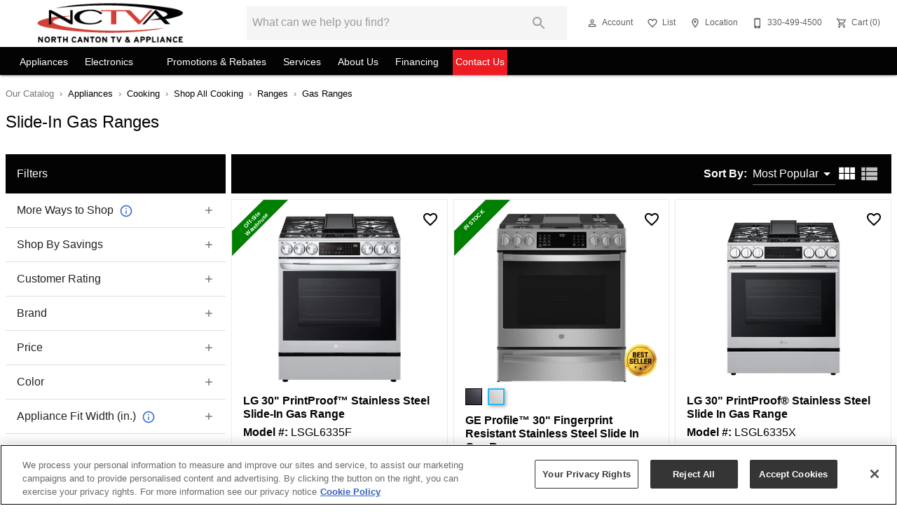

--- FILE ---
content_type: text/css
request_url: https://cdn.avbportal.com/avb-ui/8.0.9/avb-ui-styles.css
body_size: 14783
content:
/*! normalize.css v8.0.1 | MIT License | github.com/necolas/normalize.css */html{line-height:1.15;-webkit-text-size-adjust:100%}body{margin:0}main{display:block}h1{font-size:2em;margin:.67em 0}hr{box-sizing:content-box;height:0;overflow:visible}pre{font-family:monospace,monospace;font-size:1em}a{background-color:rgba(0,0,0,0)}abbr[title]{border-bottom:none;text-decoration:underline;-webkit-text-decoration:underline dotted;text-decoration:underline dotted}b,strong{font-weight:bolder}code,kbd,samp{font-family:monospace,monospace;font-size:1em}small{font-size:80%}sub,sup{font-size:75%;line-height:0;position:relative;vertical-align:baseline}sub{bottom:-0.25em}sup{top:-0.5em}img{border-style:none}button,input,optgroup,select,textarea{font-family:inherit;font-size:100%;line-height:1.15;margin:0}button,input{overflow:visible}button,select{text-transform:none}button,[type=button],[type=reset],[type=submit]{-webkit-appearance:button}button::-moz-focus-inner,[type=button]::-moz-focus-inner,[type=reset]::-moz-focus-inner,[type=submit]::-moz-focus-inner{border-style:none;padding:0}button:-moz-focusring,[type=button]:-moz-focusring,[type=reset]:-moz-focusring,[type=submit]:-moz-focusring{outline:1px dotted ButtonText}fieldset{padding:.35em .75em .625em}legend{box-sizing:border-box;color:inherit;display:table;max-width:100%;padding:0;white-space:normal}progress{vertical-align:baseline}textarea{overflow:auto}[type=checkbox],[type=radio]{box-sizing:border-box;padding:0}[type=number]::-webkit-inner-spin-button,[type=number]::-webkit-outer-spin-button{height:auto}[type=search]{-webkit-appearance:textfield;outline-offset:-2px}[type=search]::-webkit-search-decoration{-webkit-appearance:none}::-webkit-file-upload-button{-webkit-appearance:button;font:inherit}details{display:block}summary{display:list-item}template{display:none}[hidden]{display:none}
.avb-file__label--sr,.avb-select__label--sr,.avb-radio-group__label--sr,.avb-checkbox-group__label--sr,.avb-textarea__label--sr,.avb-textbox__label--sr{position:absolute;overflow:hidden;width:1px;height:1px;clip:rect(1px, 1px, 1px, 1px)}.avb-file__status .avb-file__status-icon,.avb-select--dropdown::before,.avb-select__status .avb-select__status-icon,.avb-textarea__status .avb-textarea__status-icon,.avb-textbox__status .avb-textbox__status-icon{font-family:"Material Icons";font-weight:normal;font-style:normal;font-size:24px;line-height:1;letter-spacing:normal;text-transform:none;display:inline-block;white-space:nowrap;word-wrap:normal;direction:ltr;-webkit-font-feature-settings:"liga";-webkit-font-smoothing:antialiased}*,*::before,*::after{-webkit-box-sizing:border-box;box-sizing:border-box}html{font-size:16px}html,body,div,span,applet,object,iframe,h1,h2,h3,h4,h5,h6,p,blockquote,pre,a,abbr,acronym,address,big,cite,code,del,dfn,em,img,ins,kbd,q,s,samp,small,strike,strong,sub,sup,tt,var,b,u,i,center,dl,dt,dd,ol,ul,li,fieldset,form,label,legend,table,caption,tbody,tfoot,thead,tr,th,td,article,aside,canvas,details,embed,figure,figcaption,footer,header,hgroup,menu,nav,output,ruby,section,summary,time,mark,audio,video,hr{margin:0;padding:0;border:0;font-size:100%}h1,h2,h3,h4,h5,h6,strong,b,th{font-weight:normal}th,td{text-align:left}em,i{font-style:normal}u,ins{text-decoration:none}sup,sub{vertical-align:baseline;font-size:inherit}ul,ol{list-style:none}hr{border:0;-webkit-box-sizing:border-box;box-sizing:border-box}abbr,abbr[title]{text-decoration:none}html [type=button],[type=reset],[type=submit]{-webkit-appearance:none}a{text-decoration:none}input::-webkit-search-cancel-button{display:none}input::-ms-clear{display:none}img,video,audio,iframe{max-width:100%}avb-card-flip,avb-carousel,avb-magento-form,avb-brands,avb-featured-products,avb-categories,avb-menu-items,avb-typography,avb-grid,avb-main,avb-footer,avb-header-before,avb-header-after,avb-designer-block,avb-designer-footer,avb-designer-contact,avb-designer-super-block,avb-promotion-container{display:block}avb-designer-block avb-designer-block,avb-designer-block avb-designer-contact,avb-designer-block avb-designer-footer,avb-designer-contact avb-designer-block,avb-designer-contact avb-designer-contact,avb-designer-contact avb-designer-footer,avb-designer-footer avb-designer-block,avb-designer-footer avb-designer-contact,avb-designer-footer avb-designer-footer{display:none !important}.avb-lazyload,.avb-lazyloading{opacity:0}.avb-lazyloaded{opacity:1}:root{--avb-global-font-family: Helvetica, sans-serif}.avb-typography{font-family:"Helvetica",sans-serif;font-family:var(--avb-global-font-family, "Helvetica", sans-serif);font-size:1rem}.avb-typography__headline,.blog-post-content h1,.avb-typography__heading,.blog-post-content h2,.blog-post-content h3,.blog-post-content h4,.avb-typography__paragraph,.blog-post-content p{color:#373a3c}.avb-typography__headline,.blog-post-content h1,.avb-typography__heading,.blog-post-content h2,.blog-post-content h3,.blog-post-content h4,.avb-typography__heading-line--marginBottom,.avb-typography__paragraph,.blog-post-content p{margin-bottom:1rem}.avb-typography__headline,.blog-post-content h1,.avb-typography__heading,.blog-post-content h2,.blog-post-content h3,.blog-post-content h4{color:#373a3c;color:var(--avb-primary, #373a3c);font-weight:700;line-height:1.3}.avb-typography__headline,.blog-post-content h1{font-size:2.25rem}@media(min-width: 960px ){.avb-typography__headline,.blog-post-content h1{font-size:2.5rem}}.avb-typography__heading--title,.blog-post-content h2{font-size:1.75rem}.avb-typography__heading--subheading,.blog-post-content h3{font-size:1.375rem}@media(min-width: 960px ){.avb-typography__heading--title,.blog-post-content h2{font-size:2rem}.avb-typography__heading--subheading,.blog-post-content h3{font-size:1.75rem}}.avb-typography__heading-line{display:block;font-size:1em}.avb-typography__heading-line--medium{font-size:.875em}.avb-typography__heading--light,.avb-typography__heading-line--light{font-weight:400}.avb-typography__heading--faded,.avb-typography__heading-line--faded{color:#818181}.avb-typography__paragraph,.blog-post-content p{font-size:1rem;line-height:1.6}.avb-typography__paragraph--faded{color:#818181}.avb-typography__paragraph--strikethrough{text-decoration:line-through}.avb-typography__paragraph--large{font-size:1.25rem}.avb-typography__paragraph--xlarge{font-size:1.375rem}@font-face{font-family:"icomoon";src:url([data-uri]);src:url([data-uri]#iefix) format("embedded-opentype"),url([data-uri]) format("truetype"),url([data-uri]) format("woff"),url([data-uri]#icomoon) format("svg");font-display:swap;font-weight:normal;font-style:normal}avb-accordion-item{display:block}.avb-accordion{display:block}.avb-accordion--hide{display:none}.avb-accordion__item-title{position:relative;display:-webkit-box;display:-ms-flexbox;display:flex;-webkit-box-align:center;-ms-flex-align:center;align-items:center;text-decoration:none;cursor:pointer}.avb-accordion__item-title:focus{outline:0}.avb-accordion__item-title::before{content:"";margin-right:.75rem;font-family:"icomoon";font-size:inherit;font-style:normal;font-weight:normal;font-variant:normal;text-decoration:inherit;text-align:center;text-transform:none;-webkit-font-smoothing:antialiased;-moz-osx-font-smoothing:grayscale;-webkit-transition:-webkit-transform .5s;transition:-webkit-transform .5s;transition:transform .5s;transition:transform .5s, -webkit-transform .5s}.avb-accordion__item--open .avb-accordion__item-title::before{-webkit-transform:rotate(90deg);transform:rotate(90deg)}.avb-accordion__item-content{overflow:hidden;height:0;-webkit-transition:height .25s;transition:height .25s}.avb-button--secondary:disabled,.avb-file__copy-button:disabled,.avb-button--primary:disabled,.avb-button:disabled{color:rgba(110,110,110,.5);cursor:auto;pointer-events:none}.avb-button--secondary.avb-button--dark:disabled,.avb-button--dark.avb-file__copy-button:disabled,.avb-button--primary.avb-button--dark:disabled{color:#fff;background-color:#d5d5d5;border-color:#d5d5d5}.avb-button--secondary.avb-button--light:disabled,.avb-button--light.avb-file__copy-button:disabled,.avb-button--primary.avb-button--light:disabled{color:#d5d5d5;background-color:rgba(0,0,0,0);border-color:#d5d5d5}.avb-file__copy-button:not(:disabled){color:#818181;background-color:rgba(0,0,0,0);border-color:#818181}.avb-file__copy-button:disabled{color:#d5d5d5;background-color:rgba(0,0,0,0);border-color:#d5d5d5}.avb-button,.avb-file__copy-button{position:relative;display:-webkit-inline-box;display:-ms-inline-flexbox;display:inline-flex;-webkit-box-pack:center;-ms-flex-pack:center;justify-content:center;-webkit-box-align:center;-ms-flex-align:center;align-items:center;padding:.75rem 1rem;margin:0;color:#6e6e6e;font-size:.9rem;font-family:inherit;line-height:1.6;text-align:center;text-decoration:none;background-color:rgba(0,0,0,0);border:1px solid rgba(0,0,0,0);border-radius:3px;-webkit-box-shadow:none;box-shadow:none;cursor:pointer;-webkit-transition:color .25s,background-color .25s;transition:color .25s,background-color .25s}.avb-button:focus,.avb-file__copy-button:focus,.avb-button:hover,.avb-file__copy-button:hover{color:#888}.avb-button:focus,.avb-file__copy-button:focus{outline:0}.avb-button--primary{color:#1779ba;color:var(--avb-primary, #1779ba)}.avb-button--primary:focus,.avb-button--primary:hover{color:#2196e3;color:var(--avb-primary-hover, #2196e3)}.avb-button--primary.avb-button--dark{background-color:#1779ba;background-color:var(--avb-primary, #1779ba);border-color:#1779ba;border-color:var(--avb-primary, #1779ba);color:#fff}.avb-button--primary.avb-button--dark:focus,.avb-button--primary.avb-button--dark:hover{background-color:#2196e3;background-color:var(--avb-primary-hover, #2196e3);border-color:#2196e3;border-color:var(--avb-primary-hover, #2196e3);color:#fff}.avb-button--primary.avb-button--light{border-color:#1779ba;border-color:var(--avb-primary, #1779ba)}.avb-button--primary.avb-button--light:focus,.avb-button--primary.avb-button--light:hover{background-color:#1779ba;background-color:var(--avb-primary, #1779ba);color:#fff}.avb-button--secondary,.avb-file__copy-button{color:#818181}.avb-button--secondary:focus,.avb-file__copy-button:focus,.avb-button--secondary:hover,.avb-file__copy-button:hover{color:#9b9b9b}.avb-button--secondary.avb-button--dark,.avb-button--dark.avb-file__copy-button{background-color:#818181;border-color:#818181;color:#fff}.avb-button--secondary.avb-button--dark:focus,.avb-button--dark.avb-file__copy-button:focus,.avb-button--secondary.avb-button--dark:hover,.avb-button--dark.avb-file__copy-button:hover{background-color:#9b9b9b;border-color:#9b9b9b;color:#fff}.avb-button--secondary.avb-button--light,.avb-button--light.avb-file__copy-button{border-color:#818181}.avb-button--secondary.avb-button--light:focus,.avb-button--light.avb-file__copy-button:focus,.avb-button--secondary.avb-button--light:hover,.avb-button--light.avb-file__copy-button:hover{background-color:#818181;color:#fff}.avb-button--small{font-size:.6rem}.avb-button--large{padding:1rem 2rem;font-size:1.1rem}.avb-button--expand{width:100%}.avb-button-group{position:relative;display:-webkit-inline-box;display:-ms-inline-flexbox;display:inline-flex;margin-right:.5rem}.avb-button-group .avb-button,.avb-button-group .avb-file__copy-button{position:relative;padding:.625rem 1rem;margin:0 0 0 -1px}.avb-button-group .avb-button:first-child,.avb-button-group .avb-file__copy-button:first-child{margin:0}.avb-button-group .avb-button--dark:not(:first-of-type)::after{content:" ";position:absolute;top:-1px;bottom:-1px;right:100%;z-index:1;width:1px;background-color:#fff}.avb-button-group .avb-button--light+.avb-button--dark::after{content:normal}.avb-button-group .avb-button--dark+.avb-button--light{border-left-color:rgba(0,0,0,0)}.avb-button-group .avb-button:first-of-type:not(:last-of-type),.avb-button-group .avb-file__copy-button:first-of-type:not(:last-of-type){border-top-right-radius:0;border-bottom-right-radius:0}.avb-button-group .avb-button:last-of-type:not(:first-of-type),.avb-button-group .avb-file__copy-button:last-of-type:not(:first-of-type){border-top-left-radius:0;border-bottom-left-radius:0}.avb-button-group .avb-button:not(:first-of-type):not(:last-of-type),.avb-button-group .avb-file__copy-button:not(:first-of-type):not(:last-of-type){border-radius:0}.avb-button-versatile-modal{position:fixed;top:0;left:0;right:0;bottom:0;z-index:2147483647;display:none}.avb-button-versatile-modal--display{display:block}.avb-card-flip{display:-webkit-inline-box;display:-ms-inline-flexbox;display:inline-flex;-webkit-perspective:1000px;perspective:1000px;-webkit-transform-style:preserve-3d;transform-style:preserve-3d}.avb-card-flip__card{position:relative;-webkit-transform-style:preserve-3d;transform-style:preserve-3d}@media screen and (-ms-high-contrast: active),(-ms-high-contrast: none){.avb-card-flip__card{overflow:hidden}}.avb-card-flip__card-front,.avb-card-flip__card-back{-webkit-backface-visibility:hidden;backface-visibility:hidden;-webkit-transition:-webkit-transform 1s;transition:-webkit-transform 1s;transition:transform 1s;transition:transform 1s, -webkit-transform 1s}.avb-card-flip__card-front{position:relative;z-index:2;-webkit-transform:rotateY(0);transform:rotateY(0)}.avb-card-flip__card-front--flipped{-webkit-transform:rotateY(180deg);transform:rotateY(180deg)}.avb-card-flip__card-back{position:absolute;top:0;bottom:0;left:0;right:0;z-index:1;-webkit-transform:rotateY(-180deg);transform:rotateY(-180deg)}.avb-card-flip__card-back--flipped{-webkit-transform:rotateY(0deg);transform:rotateY(0deg)}@font-face{font-family:"icomoon";src:url([data-uri]);src:url([data-uri]#iefix) format("embedded-opentype"),url([data-uri]) format("truetype"),url([data-uri]) format("woff"),url([data-uri]#icomoon) format("svg");font-weight:normal;font-style:normal}avb-carousel{display:none}.avb-carousel{position:relative;display:block}.avb-carousel--hide{display:none}.avb-carousel__inner{display:block}.avb-carousel__main{position:relative}.avb-carousel__slide{position:relative;overflow:hidden}.avb-carousel__slide--outerArrows{margin-left:2.5rem;margin-right:2.5rem}.avb-carousel__slide-track{-webkit-transform:translate(0);transform:translate(0);display:-webkit-box;display:-ms-flexbox;display:flex;-ms-flex-line-pack:start;align-content:flex-start;-webkit-transition:-webkit-transform .5s;transition:-webkit-transform .5s;transition:transform .5s;transition:transform .5s, -webkit-transform .5s}.avb-carousel__slide-track--noTransition{-webkit-transition:none !important;transition:none !important}.avb-carousel__slide-track--draggable{cursor:pointer}.avb-carousel__slide-track--dragging{-webkit-user-select:none;-moz-user-select:none;-ms-user-select:none;user-select:none}.avb-carousel__item{-webkit-box-flex:0;-ms-flex:0 0 auto;flex:0 0 auto}.avb-carousel__item img{display:block;margin-left:auto;margin-right:auto}.avb-carousel__navDots,.blog-post-content .avb-carousel__navDots{-webkit-box-flex:0;-ms-flex:0 0 100%;flex:0 0 100%;max-width:100%;padding:0;margin:1rem 0;text-align:center}.avb-carousel__navDots-dots,.blog-post-content .avb-carousel__navDots-dots{display:-webkit-box;display:-ms-flexbox;display:flex;-ms-flex-wrap:wrap;flex-wrap:wrap;-webkit-box-align:center;-ms-flex-align:center;align-items:center;-webkit-box-pack:center;-ms-flex-pack:center;justify-content:center;list-style:none}.avb-carousel__navDots-dot,.blog-post-content .avb-carousel__navDots-dot{width:1rem;height:1rem;margin:0 1rem 1rem;background-color:#ccc;border-radius:1000px;border-radius:50%;cursor:pointer}.avb-carousel__navDots-dot--active,.blog-post-content .avb-carousel__navDots-dot--active{background-color:#999}.avb-carousel__navArrow{position:absolute;top:0;bottom:0;z-index:5;display:-webkit-inline-box;display:-ms-inline-flexbox;display:inline-flex;-webkit-box-align:center;-ms-flex-align:center;align-items:center;-webkit-box-pack:center;-ms-flex-pack:center;justify-content:center;width:2.5rem;padding:0;color:#fff;border:0;background-color:rgba(0,0,0,0);-webkit-transition:color .25s;transition:color .25s;cursor:pointer}.avb-carousel__navArrow:focus,.avb-carousel__navArrow:hover{color:#969696;outline:0}.avb-carousel__navArrow--prev{left:0}.avb-carousel__navArrow--next{right:0}.avb-carousel__navArrow-icon{position:relative;z-index:-1;display:block}.avb-carousel__navArrow-icon::before{display:inline-block;font-family:"icomoon";font-size:2rem;font-style:normal;font-weight:normal;font-variant:normal;text-decoration:inherit;text-align:center;text-transform:none;text-shadow:1px 1px 5px rgba(150,150,150,.5),1px -1px 5px rgba(150,150,150,.5);-webkit-font-smoothing:antialiased;-moz-osx-font-smoothing:grayscale}.avb-carousel__navArrow-icon--prev::before{content:""}.avb-carousel__navArrow-icon--next::before{content:""}.avb-carousel__noItems{padding:1rem;text-align:center}@media print{.avb-carousel__main{-webkit-transform:translateX(0) !important;transform:translateX(0) !important}.avb-carousel__nav,.avb-carousel__item:not(.avb-carousel__item--active){display:none}}.avb-wrapper{display:block;-webkit-box-flex:0;-ms-flex:0 0 100%;flex:0 0 100%;max-width:100%}.avb-wrapper--background{background-size:cover;background-position:50% 50%;background-repeat:no-repeat}.avb-wrapper--flex,.avb-wrapper--horizontal,.avb-wrapper--vertical{display:-webkit-box;display:-ms-flexbox;display:flex}.avb-wrapper--tall{height:100%}.avb-wrapper--horizontalLeft{-webkit-box-pack:start;-ms-flex-pack:start;justify-content:flex-start}.avb-wrapper--horizontalCenter{-webkit-box-pack:center;-ms-flex-pack:center;justify-content:center}.avb-wrapper--horizontalRight{-webkit-box-pack:end;-ms-flex-pack:end;justify-content:flex-end}.avb-wrapper--verticalTop{-webkit-box-align:start;-ms-flex-align:start;align-items:flex-start}.avb-wrapper--verticalCenter{-webkit-box-align:center;-ms-flex-align:center;align-items:center}.avb-wrapper--verticalBottom{-webkit-box-align:end;-ms-flex-align:end;align-items:flex-end}.avb-wrapper--textLeft{text-align:left}.avb-wrapper--textCenter{text-align:center}.avb-wrapper--textRight{text-align:right}.avb-divider{overflow:hidden;display:block;max-width:100%;height:.0625rem;margin:0;border:0;background-color:#aaa}.avb-featured-products{position:relative;display:-webkit-box;display:-ms-flexbox;display:flex;-webkit-box-orient:vertical;-webkit-box-direction:normal;-ms-flex-direction:column;flex-direction:column;height:100%}.avb-featured-products__error{padding:1rem;color:red;text-align:center}.avb-featured-products__link,.avb-featured-products__name,.avb-featured-products__prices{display:block}.avb-featured-products__link{position:relative}.avb-featured-products__images{position:relative}.avb-featured-products__cta{width:100%;max-width:10rem;margin:.5rem auto}.avb-featured-products__protectionBadgePlan{position:absolute;bottom:50px;right:0;-webkit-transform:translateX(0);transform:translateX(0);display:block;width:3rem}@media(min-width: 600px ){.avb-featured-products__protectionBadgePlan{bottom:0;right:50%;-webkit-transform:translateX(250%);transform:translateX(250%);width:4rem}}.avb-file,.avb-select,.avb-radio,.avb-checkbox,.avb-textarea,.avb-textbox,.avb-field{position:relative;display:block;color:#373a3c;font-size:1rem;font-family:"Helvetica",sans-serif;font-family:var(--avb-global-font-family, "Helvetica", sans-serif)}.avb-file__label,.avb-file__input,.avb-select__label,.avb-select__input,.avb-radio-group__label,.avb-radio-group,.avb-checkbox-group__label,.avb-checkbox-group,.avb-textarea__label,.avb-textarea__input,.avb-textbox__label,.avb-textbox__input{display:block;padding:0;margin:0 0 .5rem}.avb-radio__label,.avb-radio__input,.avb-checkbox__label,.avb-checkbox__input{display:inline-block;vertical-align:middle}.avb-file__input,.avb-radio__input,.avb-checkbox__input{position:absolute;z-index:-1;visibility:hidden;-webkit-appearance:none;-moz-appearance:none;appearance:none}.avb-radio__input+.avb-radio__label::after,.avb-radio__input+.avb-radio__label::before,.avb-checkbox__input+.avb-checkbox__label::after,.avb-checkbox__input+.avb-checkbox__label::before{content:" ";position:absolute;top:0;font-weight:bold;text-align:center;border:1px solid #95989a;border-radius:3px}.avb-field{margin:0 0 1rem}.avb-field__status-message{display:none;margin:0 0 .5rem}.avb-field__status-message--success{color:#28a745}.avb-field__status-message--warning{color:#ffc107}.avb-field__status-message--error{color:#dc3545}.avb-field--success .avb-field__status-message--success{display:block}.avb-field--warning .avb-field__status-message--warning{display:block}.avb-field--error .avb-field__status-message--error{display:block}.avb-field__assist{margin:0 0 .5rem;color:#818181;font-size:.85em}.avb-floatingField{width:100%}.avb-floatingField__field{display:-webkit-box;display:-ms-flexbox;display:flex;-webkit-box-orient:vertical;-webkit-box-direction:reverse;-ms-flex-flow:column-reverse;flex-flow:column-reverse;margin-bottom:1rem;border:1px solid #ccc;padding:.5rem .5rem 0rem .5rem;height:3.5rem;border-radius:4px;background:#fff;overflow:hidden}.avb-floatingField__selectField{display:-webkit-box;display:-ms-flexbox;display:flex;-webkit-box-orient:vertical;-webkit-box-direction:normal;-ms-flex-direction:column;flex-direction:column;height:3.5rem;width:100%;color:gray;font-size:1.5em;border:1px solid #ccc;padding:.5rem;border-radius:4px;background:#fff;margin-bottom:1.25rem}.avb-floatingField__selectField-label{position:relative;margin-bottom:1rem;font-size:.75rem;z-index:2}.avb-floatingField__selectField-label--hasValue{color:#000;bottom:.25rem}.avb-floatingField__label,.avb-floatingField__input{-webkit-transition:all .2s;transition:all .2s;-ms-touch-action:manipulation;touch-action:manipulation}.avb-floatingField__input{border:0;font-family:inherit;font-size:1.25rem;-webkit-appearance:none;border-radius:0;cursor:text;height:3rem;width:100%;padding:0 0 .25rem 0}.avb-floatingField__input--number{-moz-appearance:textfield}.avb-floatingField__select{border:0;height:8rem;width:100%;color:gray;font-size:1.25rem;bottom:.5rem;position:relative;width:100%;padding:0;background-color:#fff;-webkit-appearance:none}.avb-floatingField__select--hasValue{color:#000;bottom:1rem}.avb-floatingField__input:focus{outline:0}.avb-floatingField__input:-moz-placeholder-shown+.avb-floatingField__label{cursor:text;white-space:nowrap;text-overflow:ellipsis;transform-origin:left bottom;transform:translate(0, 2.25rem) scale(1.5);position:relative;bottom:1rem;font-size:.75rem;color:gray;height:1.5rem;margin:0}.avb-floatingField__input:-ms-input-placeholder+.avb-floatingField__label{cursor:text;white-space:nowrap;text-overflow:ellipsis;transform-origin:left bottom;transform:translate(0, 2.25rem) scale(1.5);position:relative;bottom:1rem;font-size:.75rem;color:gray;height:1.5rem;margin:0}.avb-floatingField__input:placeholder-shown+.avb-floatingField__label{cursor:text;white-space:nowrap;text-overflow:ellipsis;-webkit-transform-origin:left bottom;transform-origin:left bottom;-webkit-transform:translate(0, 2.25rem) scale(1.5);transform:translate(0, 2.25rem) scale(1.5);position:relative;bottom:1rem;font-size:.75rem;color:gray;height:1.5rem;margin:0}.avb-floatingField__input::-webkit-input-placeholder{opacity:0;-webkit-transition:inherit;transition:inherit}.avb-floatingField__input:-moz-placeholder,.avb-floatingField__input::-moz-placeholder{opacity:0;-moz-transition:inherit;transition:inherit}.avb-floatingField__input::-ms-input-placeholder{opacity:0;-ms-transition:inherit;transition:inherit}.avb-floatingField__input:focus::-webkit-input-placeholder{opacity:1}.avb-floatingField__input:focus:-moz-placeholder,.avb-floatingField__input:focus::-moz-placeholder{opacity:1;color:gray}.avb-floatingField__input:not(:-moz-placeholder-shown)+.avb-floatingField__label{transform:translate(0, 0) scale(1);cursor:pointer;bottom:0rem;font-size:.75rem;color:#000}.avb-floatingField__input:not(:-ms-input-placeholder)+.avb-floatingField__label{transform:translate(0, 0) scale(1);cursor:pointer;bottom:0rem;font-size:.75rem;color:#000}.avb-floatingField__input:not(:placeholder-shown)+.avb-floatingField__label,.avb-floatingField__input:focus+.avb-floatingField__label{-webkit-transform:translate(0, 0) scale(1);transform:translate(0, 0) scale(1);cursor:pointer;bottom:0rem;font-size:.75rem;color:#000}.avb-floatingField__input::-webkit-outer-spin-button,.avb-floatingField__input::-webkit-inner-spin-button{-webkit-appearance:none;margin:0}.avb-textbox__label{padding:0}.avb-textbox__status{position:relative;display:block;z-index:5}.avb-textbox__status .avb-textbox__status-icon{position:absolute;top:.4rem;right:1rem;display:none;font-size:1.5rem}.avb-field--success .avb-textbox__label,.avb-field--success .avb-textbox__status-icon{color:#28a745}.avb-field--success .avb-textbox__input{border-color:#28a745}.avb-field--success .avb-textbox__status-icon--success{display:block}.avb-field--warning .avb-textbox__label,.avb-field--warning .avb-textbox__status-icon{color:#ffc107}.avb-field--warning .avb-textbox__input{border-color:#ffc107}.avb-field--warning .avb-textbox__status-icon--warning{display:block}.avb-field--error .avb-textbox__label,.avb-field--error .avb-textbox__status-icon{color:#dc3545}.avb-field--error .avb-textbox__input{border-color:#dc3545}.avb-field--error .avb-textbox__status-icon--error{display:block}.avb-textbox__input{-webkit-appearance:none;-moz-appearance:none;appearance:none;width:100%;padding:.75rem;font-size:inherit;font-family:inherit;background-color:#fff;border:1px solid #95989a;border-radius:3px;-webkit-box-shadow:none;box-shadow:none}.avb-textbox__input:disabled{background-color:#dbdbdb}.avb-textarea__label{padding:0}.avb-textarea__status{position:relative;display:block;z-index:5}.avb-textarea__status .avb-textarea__status-icon{position:absolute;top:.4rem;right:1rem;display:none;font-size:1.5rem}.avb-field--success .avb-textarea__label,.avb-field--success .avb-textarea__status-icon{color:#28a745}.avb-field--success .avb-textarea__input{border-color:#28a745}.avb-field--success .avb-textarea__status-icon--success{display:block}.avb-field--warning .avb-textarea__label,.avb-field--warning .avb-textarea__status-icon{color:#ffc107}.avb-field--warning .avb-textarea__input{border-color:#ffc107}.avb-field--warning .avb-textarea__status-icon--warning{display:block}.avb-field--error .avb-textarea__label,.avb-field--error .avb-textarea__status-icon{color:#dc3545}.avb-field--error .avb-textarea__input{border-color:#dc3545}.avb-field--error .avb-textarea__status-icon--error{display:block}.avb-textarea__input{-webkit-appearance:none;-moz-appearance:none;appearance:none;width:100%;padding:.75rem;font-size:inherit;font-family:inherit;background-color:#fff;border:1px solid #95989a;border-radius:3px;-webkit-box-shadow:none;box-shadow:none}.avb-textarea__input:disabled{background-color:#dbdbdb}.avb-textarea__input{height:10rem}.avb-checkbox{margin:0 0 .5rem}.avb-checkbox:last-of-type{margin-bottom:0}.avb-checkbox{padding-left:1.5rem}.avb-checkbox__input{width:1rem;height:1rem}.avb-checkbox__input+.avb-checkbox__label{position:relative}.avb-checkbox__input+.avb-checkbox__label::before{left:-1.5rem;display:inline-block;width:1rem;height:1rem}.avb-checkbox__input+.avb-checkbox__label::after{top:.2rem;left:-1.3rem;display:inline-block;width:.6rem;height:.6rem;color:#818181;border:0}.avb-checkbox__input:disabled+.avb-checkbox__label{color:#818181}.avb-checkbox--alt .avb-checkbox__input+.avb-checkbox__label::before{background-color:#dbdbdb;border-color:#dbdbdb}.avb-checkbox__input:checked+.avb-checkbox__label::after{content:"✔";font-size:.6rem;line-height:1}.avb-checkbox-group{border:0}.avb-field--success .avb-checkbox-group__label{color:#28a745}.avb-field--warning .avb-checkbox-group__label{color:#ffc107}.avb-field--error .avb-checkbox-group__label{color:#dc3545}.avb-radio{margin:0 0 .5rem}.avb-radio:last-of-type{margin-bottom:0}.avb-radio{padding-left:1.5rem}.avb-radio__input{width:1rem;height:1rem}.avb-radio__input+.avb-radio__label{position:relative}.avb-radio__input+.avb-radio__label::before{left:-1.5rem;display:inline-block;width:1rem;height:1rem}.avb-radio__input+.avb-radio__label::after{top:.2rem;left:-1.3rem;display:inline-block;width:.6rem;height:.6rem;color:#818181;border:0}.avb-radio__input:disabled+.avb-radio__label{color:#818181}.avb-radio--alt .avb-radio__input+.avb-radio__label::before{background-color:#dbdbdb;border-color:#dbdbdb}.avb-radio__input+.avb-radio__label::before{border-radius:50%}.avb-radio__input:checked+.avb-radio__label::after{content:" ";background-color:#818181;border-radius:50%}.avb-radio-group{border:0}.avb-field--success .avb-radio-group__label{color:#28a745}.avb-field--warning .avb-radio-group__label{color:#ffc107}.avb-field--error .avb-radio-group__label{color:#dc3545}.avb-select__label{padding:0}.avb-select__status{position:relative;display:block;z-index:5}.avb-select__status .avb-select__status-icon{position:absolute;top:.4rem;right:1rem;display:none;font-size:1.5rem}.avb-field--success .avb-select__label,.avb-field--success .avb-select__status-icon{color:#28a745}.avb-field--success .avb-select__input{border-color:#28a745}.avb-field--success .avb-select__status-icon--success{display:block}.avb-field--warning .avb-select__label,.avb-field--warning .avb-select__status-icon{color:#ffc107}.avb-field--warning .avb-select__input{border-color:#ffc107}.avb-field--warning .avb-select__status-icon--warning{display:block}.avb-field--error .avb-select__label,.avb-field--error .avb-select__status-icon{color:#dc3545}.avb-field--error .avb-select__input{border-color:#dc3545}.avb-field--error .avb-select__status-icon--error{display:block}.avb-select__input{-webkit-appearance:none;-moz-appearance:none;appearance:none;width:100%;padding:.75rem;font-size:inherit;font-family:inherit;background-color:#fff;border:1px solid #95989a;border-radius:3px;-webkit-box-shadow:none;box-shadow:none}.avb-select__input:disabled{background-color:#dbdbdb}.avb-select--dropdown::before{content:url([data-uri]);pointer-events:none;position:absolute;bottom:.8rem;right:1rem}@media screen and (-ms-high-contrast: active),(-ms-high-contrast: none){.avb-select--dropdown::before{content:none}}.avb-field--success .avb-select--dropdown::before,.avb-field--warning .avb-select--dropdown::before,.avb-field--error .avb-select--dropdown::before{z-index:-1}.avb-select__option{padding:.5rem 0}.avb-select--dropdown .avb-select__option{padding:0}.avb-file{margin:0 0 .5rem}.avb-file__label{padding:0}.avb-file__status{position:relative;display:block;z-index:5}.avb-file__status .avb-file__status-icon{position:absolute;top:.4rem;right:1rem;display:none;font-size:1.5rem}.avb-field--success .avb-file__label,.avb-field--success .avb-file__status-icon{color:#28a745}.avb-field--success .avb-file__input{border-color:#28a745}.avb-field--success .avb-file__status-icon--success{display:block}.avb-field--warning .avb-file__label,.avb-field--warning .avb-file__status-icon{color:#ffc107}.avb-field--warning .avb-file__input{border-color:#ffc107}.avb-field--warning .avb-file__status-icon--warning{display:block}.avb-field--error .avb-file__label,.avb-field--error .avb-file__status-icon{color:#dc3545}.avb-field--error .avb-file__input{border-color:#dc3545}.avb-field--error .avb-file__status-icon--error{display:block}.avb-file__copy-button,.avb-file__copy-filename{display:inline-block;vertical-align:middle}.avb-file__copy-button{font-size:inherit;font-family:inherit}.avb-file__copy-filename{padding-left:.5rem}.avb-file__copy-button:disabled+.avb-file__copy-filename{color:#818181}.avb-gallery__grid-item{position:relative;overflow:hidden;display:-webkit-box;display:-ms-flexbox;display:flex;-webkit-box-pack:center;-ms-flex-pack:center;justify-content:center;-webkit-box-align:center;-ms-flex-align:center;align-items:center}avb-gallery{display:none}.avb-gallery{display:block}.avb-gallery__grid{display:-webkit-box;display:-ms-flexbox;display:flex;-ms-flex-wrap:wrap;flex-wrap:wrap;display:grid;grid-template-columns:repeat(1, 1fr);row-gap:.25rem;-webkit-column-gap:.25rem;-moz-column-gap:.25rem;column-gap:.25rem;-webkit-box-align:center;-ms-flex-align:center;align-items:center;margin-left:auto;margin-right:auto;grid-template-columns:repeat(2, 1fr)}.avb-gallery__grid-item{-webkit-box-flex:0;-ms-flex:0 0 50%;flex:0 0 50%;max-width:calc(50% - .25rem);margin:0}@supports(display: grid){.avb-gallery__grid-item{max-width:none}}.avb-gallery__grid-item{-webkit-box-flex:0;-ms-flex:0 0 100%;flex:0 0 100%;height:7.5rem;border:.05rem solid #aaa;cursor:pointer;cursor:-webkit-zoom-in;cursor:zoom-in}.avb-gallery__grid-item::before{content:" ";position:absolute;top:0;bottom:0;left:0;right:0;z-index:10;-webkit-transition:background-color .25s;transition:background-color .25s}.avb-gallery__grid-item:hover::before{background-color:rgba(0,0,0,.3)}@media(min-width: 600px ){.avb-gallery__grid{max-width:564px}}@media(min-width: 960px ){.avb-gallery__grid{grid-template-columns:repeat(3, 1fr);max-width:924px}.avb-gallery__grid-item{-webkit-box-flex:0;-ms-flex:0 0 33.3333333333%;flex:0 0 33.3333333333%;max-width:calc(33.3333333333% - .25rem);margin:0}@supports(display: grid){.avb-gallery__grid-item{max-width:none}}.avb-gallery__grid-item{height:10rem}}@media(min-width: 1280px ){.avb-gallery__grid{grid-template-columns:repeat(4, 1fr);max-width:1244px}.avb-gallery__grid-item{-webkit-box-flex:0;-ms-flex:0 0 25%;flex:0 0 25%;max-width:calc(25% - .25rem);margin:0}@supports(display: grid){.avb-gallery__grid-item{max-width:none}}}.avb-gallery__figure{position:relative;-webkit-transition:-webkit-transform .25s;transition:-webkit-transform .25s;transition:transform .25s;transition:transform .25s, -webkit-transform .25s}.avb-gallery__figure-image{width:100%;height:100%}.avb-gallery__grid-item:hover .avb-gallery__figure{-webkit-transform:scale(1.2);transform:scale(1.2)}.avb-gallery-lightbox__button-icon::before,.avb-gallery-lightbox__buttonClose-icon::before{font-family:"icomoon";font-size:1.25rem;font-style:normal;font-weight:normal;font-variant:normal;text-decoration:inherit;text-align:center;text-transform:none;-webkit-font-smoothing:antialiased;-moz-osx-font-smoothing:grayscale}.avb-gallery-lightbox{position:fixed;top:0;bottom:0;left:0;right:0;z-index:1000;visibility:hidden;opacity:0;overflow-x:hidden;overflow-y:auto;background-color:rgba(0,0,0,.9);-webkit-transition:visibility .5s,opacity .5s;transition:visibility .5s,opacity .5s}.avb-gallery-lightbox--show{visibility:visible;opacity:1}.avb-gallery-lightbox__header{position:fixed;top:0;left:0;right:0;z-index:1050;display:-webkit-box;display:-ms-flexbox;display:flex;-webkit-box-pack:end;-ms-flex-pack:end;justify-content:flex-end;-webkit-box-align:start;-ms-flex-align:start;align-items:flex-start;height:3.75rem}.avb-gallery-lightbox__buttonClose{display:-webkit-inline-box;display:-ms-inline-flexbox;display:inline-flex;-webkit-box-pack:center;-ms-flex-pack:center;justify-content:center;-webkit-box-align:center;-ms-flex-align:center;align-items:center;width:2.5rem;height:2.5rem;border:.1rem solid #fff;border-radius:1000px;border-radius:50%;margin:.5rem;color:#fff;background-color:rgba(0,0,0,0);-webkit-transition:background-color .25s,color .25s;transition:background-color .25s,color .25s;cursor:pointer}.avb-gallery-lightbox__buttonClose:focus{outline:0}.avb-gallery-lightbox__buttonClose:hover{color:#555;background-color:#bbb}.avb-gallery-lightbox__buttonClose-icon::before{content:""}.avb-gallery-lightbox__main{position:relative}.avb-gallery-lightbox__buttons{display:-webkit-box;display:-ms-flexbox;display:flex;-webkit-box-pack:justify;-ms-flex-pack:justify;justify-content:space-between;-webkit-box-align:center;-ms-flex-align:center;align-items:center}.avb-gallery-lightbox__button{position:absolute;top:50%;-webkit-transform:translate(0, -50%);transform:translate(0, -50%);width:5rem}.avb-gallery-lightbox__button--prev{left:0}.avb-gallery-lightbox__button--next{right:0}.avb-gallery-lightbox__button-icon{width:3rem;height:3rem;color:#fff;background-color:rgba(0,0,0,.5);line-height:3.05rem;border-radius:1000px;border-radius:50%;-webkit-transition:color .25s;transition:color .25s}.avb-gallery-lightbox__button-icon:hover{color:#6a6a6a}.avb-gallery-lightbox__button-icon--prev::before{content:""}.avb-gallery-lightbox__button-icon--next::before{content:""}.avb-gallery-lightbox__figure{display:-webkit-box;display:-ms-flexbox;display:flex;-webkit-box-pack:center;-ms-flex-pack:center;justify-content:center;-webkit-box-align:center;-ms-flex-align:center;align-items:center;-ms-flex-wrap:wrap;flex-wrap:wrap;height:100vh}.avb-gallery-lightbox__figure-item{-webkit-box-flex:0;-ms-flex:0 0 100%;flex:0 0 100%;max-height:100%}.avb-gallery-lightbox__figure-item--video{height:85vh}.avb-gallery-lightbox__figure-item--image{width:100%;height:100%;-o-object-fit:contain;object-fit:contain;-o-object-position:50% 50%;object-position:50% 50%}.avb-gallery-lightbox__figure-caption{position:fixed;bottom:0;left:0;right:0;padding:1rem .5rem;color:#ccc;font-size:.85rem;background-color:rgba(0,0,0,.75)}.avb-gallery-lightbox-open{overflow:hidden}.avb-grid{position:relative;display:-webkit-box;display:-ms-flexbox;display:flex;-ms-flex-wrap:wrap;flex-wrap:wrap;-webkit-box-flex:0;-ms-flex:0 0 100%;flex:0 0 100%}.avb-grid--container{margin-left:auto;margin-right:auto}@media(min-width: 600px ){.avb-grid--container{max-width:564px}}@media(min-width: 960px ){.avb-grid--container{max-width:924px}}@media(min-width: 1280px ){.avb-grid--container{max-width:1244px}}@media(min-width: 1600px ){.avb-grid--container{max-width:1564px}}.avb-grid__column{position:relative;display:block;-webkit-box-flex:0;-ms-flex:0 0 100%;flex:0 0 100%;max-width:100%;padding-left:.25rem;padding-right:.25rem}.avb-grid__column--offset-xsmall-0{margin-left:0}.avb-grid__column--xsmall-1{-webkit-box-flex:0;-ms-flex:0 0 8.3333333333%;flex:0 0 8.3333333333%;max-width:8.3%}.avb-grid__column--offset-xsmall-1{margin-left:8.3333333333%}.avb-grid__column--xsmall-2{-webkit-box-flex:0;-ms-flex:0 0 16.6666666667%;flex:0 0 16.6666666667%;max-width:16.7%}.avb-grid__column--offset-xsmall-2{margin-left:16.6666666667%}.avb-grid__column--xsmall-3{-webkit-box-flex:0;-ms-flex:0 0 25%;flex:0 0 25%;max-width:25%}.avb-grid__column--offset-xsmall-3{margin-left:25%}.avb-grid__column--xsmall-4{-webkit-box-flex:0;-ms-flex:0 0 33.3333333333%;flex:0 0 33.3333333333%;max-width:33.3%}.avb-grid__column--offset-xsmall-4{margin-left:33.3333333333%}.avb-grid__column--xsmall-5{-webkit-box-flex:0;-ms-flex:0 0 41.6666666667%;flex:0 0 41.6666666667%;max-width:41.7%}.avb-grid__column--offset-xsmall-5{margin-left:41.6666666667%}.avb-grid__column--xsmall-6{-webkit-box-flex:0;-ms-flex:0 0 50%;flex:0 0 50%;max-width:50%}.avb-grid__column--offset-xsmall-6{margin-left:50%}.avb-grid__column--xsmall-7{-webkit-box-flex:0;-ms-flex:0 0 58.3333333333%;flex:0 0 58.3333333333%;max-width:58.3%}.avb-grid__column--offset-xsmall-7{margin-left:58.3333333333%}.avb-grid__column--xsmall-8{-webkit-box-flex:0;-ms-flex:0 0 66.6666666667%;flex:0 0 66.6666666667%;max-width:66.7%}.avb-grid__column--offset-xsmall-8{margin-left:66.6666666667%}.avb-grid__column--xsmall-9{-webkit-box-flex:0;-ms-flex:0 0 75%;flex:0 0 75%;max-width:75%}.avb-grid__column--offset-xsmall-9{margin-left:75%}.avb-grid__column--xsmall-10{-webkit-box-flex:0;-ms-flex:0 0 83.3333333333%;flex:0 0 83.3333333333%;max-width:83.3%}.avb-grid__column--offset-xsmall-10{margin-left:83.3333333333%}.avb-grid__column--xsmall-11{-webkit-box-flex:0;-ms-flex:0 0 91.6666666667%;flex:0 0 91.6666666667%;max-width:91.7%}.avb-grid__column--offset-xsmall-11{margin-left:91.6666666667%}.avb-grid__column--xsmall-12{-webkit-box-flex:0;-ms-flex:0 0 100%;flex:0 0 100%;max-width:100%}.avb-grid__column--offset-xsmall-12{margin-left:100%}@media(min-width: 600px ){.avb-grid__column--offset-small-0{margin-left:0}.avb-grid__column--small-1{-webkit-box-flex:0;-ms-flex:0 0 8.3333333333%;flex:0 0 8.3333333333%;max-width:8.3%}.avb-grid__column--offset-small-1{margin-left:8.3333333333%}.avb-grid__column--small-2{-webkit-box-flex:0;-ms-flex:0 0 16.6666666667%;flex:0 0 16.6666666667%;max-width:16.7%}.avb-grid__column--offset-small-2{margin-left:16.6666666667%}.avb-grid__column--small-3{-webkit-box-flex:0;-ms-flex:0 0 25%;flex:0 0 25%;max-width:25%}.avb-grid__column--offset-small-3{margin-left:25%}.avb-grid__column--small-4{-webkit-box-flex:0;-ms-flex:0 0 33.3333333333%;flex:0 0 33.3333333333%;max-width:33.3%}.avb-grid__column--offset-small-4{margin-left:33.3333333333%}.avb-grid__column--small-5{-webkit-box-flex:0;-ms-flex:0 0 41.6666666667%;flex:0 0 41.6666666667%;max-width:41.7%}.avb-grid__column--offset-small-5{margin-left:41.6666666667%}.avb-grid__column--small-6{-webkit-box-flex:0;-ms-flex:0 0 50%;flex:0 0 50%;max-width:50%}.avb-grid__column--offset-small-6{margin-left:50%}.avb-grid__column--small-7{-webkit-box-flex:0;-ms-flex:0 0 58.3333333333%;flex:0 0 58.3333333333%;max-width:58.3%}.avb-grid__column--offset-small-7{margin-left:58.3333333333%}.avb-grid__column--small-8{-webkit-box-flex:0;-ms-flex:0 0 66.6666666667%;flex:0 0 66.6666666667%;max-width:66.7%}.avb-grid__column--offset-small-8{margin-left:66.6666666667%}.avb-grid__column--small-9{-webkit-box-flex:0;-ms-flex:0 0 75%;flex:0 0 75%;max-width:75%}.avb-grid__column--offset-small-9{margin-left:75%}.avb-grid__column--small-10{-webkit-box-flex:0;-ms-flex:0 0 83.3333333333%;flex:0 0 83.3333333333%;max-width:83.3%}.avb-grid__column--offset-small-10{margin-left:83.3333333333%}.avb-grid__column--small-11{-webkit-box-flex:0;-ms-flex:0 0 91.6666666667%;flex:0 0 91.6666666667%;max-width:91.7%}.avb-grid__column--offset-small-11{margin-left:91.6666666667%}.avb-grid__column--small-12{-webkit-box-flex:0;-ms-flex:0 0 100%;flex:0 0 100%;max-width:100%}.avb-grid__column--offset-small-12{margin-left:100%}}@media(min-width: 960px ){.avb-grid__column--offset-medium-0{margin-left:0}.avb-grid__column--medium-1{-webkit-box-flex:0;-ms-flex:0 0 8.3333333333%;flex:0 0 8.3333333333%;max-width:8.3%}.avb-grid__column--offset-medium-1{margin-left:8.3333333333%}.avb-grid__column--medium-2{-webkit-box-flex:0;-ms-flex:0 0 16.6666666667%;flex:0 0 16.6666666667%;max-width:16.7%}.avb-grid__column--offset-medium-2{margin-left:16.6666666667%}.avb-grid__column--medium-3{-webkit-box-flex:0;-ms-flex:0 0 25%;flex:0 0 25%;max-width:25%}.avb-grid__column--offset-medium-3{margin-left:25%}.avb-grid__column--medium-4{-webkit-box-flex:0;-ms-flex:0 0 33.3333333333%;flex:0 0 33.3333333333%;max-width:33.3%}.avb-grid__column--offset-medium-4{margin-left:33.3333333333%}.avb-grid__column--medium-5{-webkit-box-flex:0;-ms-flex:0 0 41.6666666667%;flex:0 0 41.6666666667%;max-width:41.7%}.avb-grid__column--offset-medium-5{margin-left:41.6666666667%}.avb-grid__column--medium-6{-webkit-box-flex:0;-ms-flex:0 0 50%;flex:0 0 50%;max-width:50%}.avb-grid__column--offset-medium-6{margin-left:50%}.avb-grid__column--medium-7{-webkit-box-flex:0;-ms-flex:0 0 58.3333333333%;flex:0 0 58.3333333333%;max-width:58.3%}.avb-grid__column--offset-medium-7{margin-left:58.3333333333%}.avb-grid__column--medium-8{-webkit-box-flex:0;-ms-flex:0 0 66.6666666667%;flex:0 0 66.6666666667%;max-width:66.7%}.avb-grid__column--offset-medium-8{margin-left:66.6666666667%}.avb-grid__column--medium-9{-webkit-box-flex:0;-ms-flex:0 0 75%;flex:0 0 75%;max-width:75%}.avb-grid__column--offset-medium-9{margin-left:75%}.avb-grid__column--medium-10{-webkit-box-flex:0;-ms-flex:0 0 83.3333333333%;flex:0 0 83.3333333333%;max-width:83.3%}.avb-grid__column--offset-medium-10{margin-left:83.3333333333%}.avb-grid__column--medium-11{-webkit-box-flex:0;-ms-flex:0 0 91.6666666667%;flex:0 0 91.6666666667%;max-width:91.7%}.avb-grid__column--offset-medium-11{margin-left:91.6666666667%}.avb-grid__column--medium-12{-webkit-box-flex:0;-ms-flex:0 0 100%;flex:0 0 100%;max-width:100%}.avb-grid__column--offset-medium-12{margin-left:100%}}@media(min-width: 1280px ){.avb-grid__column--offset-large-0{margin-left:0}.avb-grid__column--large-1{-webkit-box-flex:0;-ms-flex:0 0 8.3333333333%;flex:0 0 8.3333333333%;max-width:8.3%}.avb-grid__column--offset-large-1{margin-left:8.3333333333%}.avb-grid__column--large-2{-webkit-box-flex:0;-ms-flex:0 0 16.6666666667%;flex:0 0 16.6666666667%;max-width:16.7%}.avb-grid__column--offset-large-2{margin-left:16.6666666667%}.avb-grid__column--large-3{-webkit-box-flex:0;-ms-flex:0 0 25%;flex:0 0 25%;max-width:25%}.avb-grid__column--offset-large-3{margin-left:25%}.avb-grid__column--large-4{-webkit-box-flex:0;-ms-flex:0 0 33.3333333333%;flex:0 0 33.3333333333%;max-width:33.3%}.avb-grid__column--offset-large-4{margin-left:33.3333333333%}.avb-grid__column--large-5{-webkit-box-flex:0;-ms-flex:0 0 41.6666666667%;flex:0 0 41.6666666667%;max-width:41.7%}.avb-grid__column--offset-large-5{margin-left:41.6666666667%}.avb-grid__column--large-6{-webkit-box-flex:0;-ms-flex:0 0 50%;flex:0 0 50%;max-width:50%}.avb-grid__column--offset-large-6{margin-left:50%}.avb-grid__column--large-7{-webkit-box-flex:0;-ms-flex:0 0 58.3333333333%;flex:0 0 58.3333333333%;max-width:58.3%}.avb-grid__column--offset-large-7{margin-left:58.3333333333%}.avb-grid__column--large-8{-webkit-box-flex:0;-ms-flex:0 0 66.6666666667%;flex:0 0 66.6666666667%;max-width:66.7%}.avb-grid__column--offset-large-8{margin-left:66.6666666667%}.avb-grid__column--large-9{-webkit-box-flex:0;-ms-flex:0 0 75%;flex:0 0 75%;max-width:75%}.avb-grid__column--offset-large-9{margin-left:75%}.avb-grid__column--large-10{-webkit-box-flex:0;-ms-flex:0 0 83.3333333333%;flex:0 0 83.3333333333%;max-width:83.3%}.avb-grid__column--offset-large-10{margin-left:83.3333333333%}.avb-grid__column--large-11{-webkit-box-flex:0;-ms-flex:0 0 91.6666666667%;flex:0 0 91.6666666667%;max-width:91.7%}.avb-grid__column--offset-large-11{margin-left:91.6666666667%}.avb-grid__column--large-12{-webkit-box-flex:0;-ms-flex:0 0 100%;flex:0 0 100%;max-width:100%}.avb-grid__column--offset-large-12{margin-left:100%}}@media(min-width: 1600px ){.avb-grid__column--offset-xlarge-0{margin-left:0}.avb-grid__column--xlarge-1{-webkit-box-flex:0;-ms-flex:0 0 8.3333333333%;flex:0 0 8.3333333333%;max-width:8.3%}.avb-grid__column--offset-xlarge-1{margin-left:8.3333333333%}.avb-grid__column--xlarge-2{-webkit-box-flex:0;-ms-flex:0 0 16.6666666667%;flex:0 0 16.6666666667%;max-width:16.7%}.avb-grid__column--offset-xlarge-2{margin-left:16.6666666667%}.avb-grid__column--xlarge-3{-webkit-box-flex:0;-ms-flex:0 0 25%;flex:0 0 25%;max-width:25%}.avb-grid__column--offset-xlarge-3{margin-left:25%}.avb-grid__column--xlarge-4{-webkit-box-flex:0;-ms-flex:0 0 33.3333333333%;flex:0 0 33.3333333333%;max-width:33.3%}.avb-grid__column--offset-xlarge-4{margin-left:33.3333333333%}.avb-grid__column--xlarge-5{-webkit-box-flex:0;-ms-flex:0 0 41.6666666667%;flex:0 0 41.6666666667%;max-width:41.7%}.avb-grid__column--offset-xlarge-5{margin-left:41.6666666667%}.avb-grid__column--xlarge-6{-webkit-box-flex:0;-ms-flex:0 0 50%;flex:0 0 50%;max-width:50%}.avb-grid__column--offset-xlarge-6{margin-left:50%}.avb-grid__column--xlarge-7{-webkit-box-flex:0;-ms-flex:0 0 58.3333333333%;flex:0 0 58.3333333333%;max-width:58.3%}.avb-grid__column--offset-xlarge-7{margin-left:58.3333333333%}.avb-grid__column--xlarge-8{-webkit-box-flex:0;-ms-flex:0 0 66.6666666667%;flex:0 0 66.6666666667%;max-width:66.7%}.avb-grid__column--offset-xlarge-8{margin-left:66.6666666667%}.avb-grid__column--xlarge-9{-webkit-box-flex:0;-ms-flex:0 0 75%;flex:0 0 75%;max-width:75%}.avb-grid__column--offset-xlarge-9{margin-left:75%}.avb-grid__column--xlarge-10{-webkit-box-flex:0;-ms-flex:0 0 83.3333333333%;flex:0 0 83.3333333333%;max-width:83.3%}.avb-grid__column--offset-xlarge-10{margin-left:83.3333333333%}.avb-grid__column--xlarge-11{-webkit-box-flex:0;-ms-flex:0 0 91.6666666667%;flex:0 0 91.6666666667%;max-width:91.7%}.avb-grid__column--offset-xlarge-11{margin-left:91.6666666667%}.avb-grid__column--xlarge-12{-webkit-box-flex:0;-ms-flex:0 0 100%;flex:0 0 100%;max-width:100%}.avb-grid__column--offset-xlarge-12{margin-left:100%}}.avb-grid__column--autogrow{-webkit-box-flex:1;-ms-flex:1 0 auto;flex:1 0 auto;width:100%;max-width:none}.avb-grid__column--noPadding{padding-left:0;padding-right:0}.avb-grid__column--marginBottom{margin-bottom:.5rem}.avb-grid .avb-grid{margin-left:-0.25rem;margin-right:-0.25rem}@-webkit-keyframes avb-lightbox-loading{0%{-webkit-transform:scale(0.5);transform:scale(0.5);background-color:rgba(0,0,0,0)}10%{-webkit-transform:scale(1);transform:scale(1);background-color:#fff}100%{-webkit-transform:scale(0.5);transform:scale(0.5);background-color:rgba(0,0,0,0)}}@keyframes avb-lightbox-loading{0%{-webkit-transform:scale(0.5);transform:scale(0.5);background-color:rgba(0,0,0,0)}10%{-webkit-transform:scale(1);transform:scale(1);background-color:#fff}100%{-webkit-transform:scale(0.5);transform:scale(0.5);background-color:rgba(0,0,0,0)}}body.avb-lightbox-showing{overflow:hidden}.avb-lightbox{position:fixed;top:0;bottom:0;left:0;right:0;z-index:1000;visibility:hidden;opacity:0;background-color:rgba(0,0,0,.9);-webkit-transition:visibility .5s,opacity .5s;transition:visibility .5s,opacity .5s}.avb-lightbox--show{visibility:visible;opacity:1;overflow-x:hidden;overflow-y:auto}.avb-lightbox__inner{height:100%;margin:0 auto;padding:1rem}.avb-lightbox__inner--loading{display:none}.avb-lightbox__main{height:100%;display:-webkit-box;display:-ms-flexbox;display:flex;-webkit-box-pack:center;-ms-flex-pack:center;justify-content:center;-webkit-box-align:center;-ms-flex-align:center;align-items:center}.avb-lightbox__btnClose{position:absolute;top:.5rem;right:1rem;z-index:10;display:-webkit-inline-box;display:-ms-inline-flexbox;display:inline-flex;-webkit-box-pack:center;-ms-flex-pack:center;justify-content:center;-webkit-box-align:center;-ms-flex-align:center;align-items:center;padding:.35rem .7rem;border:.15rem solid #fff;border-radius:1000px;border-radius:50%;margin:0 0 .5rem auto;color:#fff;background-color:rgba(0,0,0,0);-webkit-transition:background-color .25s,color .25s;transition:background-color .25s,color .25s;cursor:pointer}.avb-lightbox__btnClose:focus{outline:0}.avb-lightbox__btnClose:hover{color:#555;background-color:#bbb}.avb-lightbox__btnClose-icon::before{content:"";display:inline-block;font-family:"icomoon";font-size:1.5rem;font-style:normal;font-weight:normal;font-variant:normal;text-decoration:inherit;text-align:center;text-transform:none;-webkit-font-smoothing:antialiased;-moz-osx-font-smoothing:grayscale}.avb-lightbox__loading{position:absolute;top:50%;left:50%;-webkit-transform:translate(-50%, -50%);transform:translate(-50%, -50%);display:-webkit-box;display:-ms-flexbox;display:flex}.avb-lightbox__loading-dot{width:3rem;height:3rem;margin-left:.5rem;margin-right:.5rem;border-radius:1000px;border-radius:50%;-webkit-animation:avb-lightbox-loading 1s infinite;animation:avb-lightbox-loading 1s infinite}.avb-lightbox__loading-dot:nth-child(2){-webkit-animation-delay:.25s;animation-delay:.25s}.avb-lightbox__loading-dot:nth-child(3){-webkit-animation-delay:.5s;animation-delay:.5s}.avb-lightbox__media{-webkit-box-flex:0;-ms-flex:0 0 auto;flex:0 0 auto;max-height:100%}.avb-lightbox__media--image{-o-object-fit:contain;object-fit:contain;-o-object-position:50% 50%;object-position:50% 50%}.avb-lightbox__media--video,.avb-lightbox__media--youtube{-webkit-box-flex:0;-ms-flex:0 0 75vw;flex:0 0 75vw;height:75vh}.avb-lightbox__media--mega-lightbox{-webkit-box-flex:0;-ms-flex:0 0 100vw;flex:0 0 100vw;height:95vh}@media(min-width: 600px ){.avb-lightbox__media--mega-lightbox{-webkit-box-flex:0;-ms-flex:0 0 90vw;flex:0 0 90vw;height:90vh}}@font-face{font-family:"icomoon";src:url([data-uri]);src:url([data-uri]#iefix) format("embedded-opentype"),url([data-uri]) format("truetype"),url([data-uri]) format("woff"),url([data-uri]#icomoon) format("svg");font-weight:normal;font-style:normal}.avb-lightbox-item{position:relative;z-index:1;display:block;-webkit-transition:background-color .25s;transition:background-color .25s;cursor:pointer}.avb-lightbox-item__inner{position:relative}.avb-link,.blog-post-content a{color:#1779ba;color:var(--avb-primary, #1779ba);font-family:inherit;line-height:inherit;text-decoration:none;cursor:pointer}.avb-link:hover,.blog-post-content a:hover,.avb-link:focus,.blog-post-content a:focus{color:#2196e3;color:var(--avb-primary-hover, #2196e3);outline:0}.avb-list,.blog-post-content ol,.blog-post-content ul{display:block;padding:0;margin:0 0 1rem 1.25rem;color:#373a3c;font-size:1rem;font-family:inherit;line-height:1.6}.avb-list__item,.blog-post-content li{display:list-item;margin-right:.5rem;font-size:inherit;font-family:inherit;line-height:inherit}.avb-list,.blog-post-content ol,.blog-post-content ul,.avb-list .avb-list .avb-list,.blog-post-content ol .avb-list .avb-list,.avb-list .blog-post-content ol .avb-list,.blog-post-content .avb-list ol .avb-list,.blog-post-content ol ol .avb-list,.blog-post-content ul .avb-list .avb-list,.blog-post-content ul ol .avb-list,.avb-list .blog-post-content ul .avb-list,.blog-post-content .avb-list ul .avb-list,.blog-post-content ol ul .avb-list,.blog-post-content ul ul .avb-list{list-style:circle}.avb-list .avb-list,.blog-post-content ol .avb-list,.avb-list .blog-post-content ol,.blog-post-content .avb-list ol,.blog-post-content ol ol,.blog-post-content ul .avb-list,.blog-post-content ul ol,.avb-list .blog-post-content ul,.blog-post-content .avb-list ul,.blog-post-content ol ul,.blog-post-content ul ul{list-style:disc}.avb-list--ordered,.blog-post-content ol{list-style:decimal}.avb-list--ordered .avb-list--ordered,.blog-post-content ol .avb-list--ordered,.avb-list--ordered .blog-post-content ol,.blog-post-content .avb-list--ordered ol,.blog-post-content ol ol{list-style:lower-alpha}.avb-list--ordered .avb-list--ordered .avb-list--ordered,.blog-post-content ol .avb-list--ordered .avb-list--ordered,.avb-list--ordered .blog-post-content ol .avb-list--ordered,.blog-post-content .avb-list--ordered ol .avb-list--ordered,.blog-post-content ol ol .avb-list--ordered,.avb-list--ordered .avb-list--ordered .blog-post-content ol,.blog-post-content .avb-list--ordered .avb-list--ordered ol,.blog-post-content ol .avb-list--ordered ol,.avb-list--ordered .blog-post-content ol ol,.blog-post-content .avb-list--ordered ol ol,.blog-post-content ol ol ol{list-style:lower-roman}.avb-list--noBullet{margin-left:0}.avb-list--noBullet,.avb-list--noBullet .avb-list--noBullet,.avb-list--noBullet .avb-list--noBullet .avb-list--noBullet{list-style:none}.avb-list--horizontal{display:-webkit-box;display:-ms-flexbox;display:flex;-ms-flex-wrap:wrap;flex-wrap:wrap;margin:0 0 1rem}.avb-list--horizontal>.avb-list__item,.blog-post-content .avb-list--horizontal>li{list-style:none}@-webkit-keyframes avb-magento-form-submit-loading{0%{-webkit-transform:scale(0.5);transform:scale(0.5);background-color:rgba(0,0,0,0)}10%{-webkit-transform:scale(1);transform:scale(1);background-color:#757575}100%{-webkit-transform:scale(0.5);transform:scale(0.5);background-color:rgba(0,0,0,0)}}@keyframes avb-magento-form-submit-loading{0%{-webkit-transform:scale(0.5);transform:scale(0.5);background-color:rgba(0,0,0,0)}10%{-webkit-transform:scale(1);transform:scale(1);background-color:#757575}100%{-webkit-transform:scale(0.5);transform:scale(0.5);background-color:rgba(0,0,0,0)}}.avb-magento-form{display:block}.avb-magento-form--hide{display:none !important}.avb-magento-form__message{display:none}.avb-magento-form__message--success{color:#0a0}.avb-magento-form__message--failure{color:red}.avb-magento-form__message--show{display:block !important}.avb-magento-form__btnSubmit--hide{display:none}.avb-magento-form__loading{display:none}.avb-magento-form__loading--show{display:-webkit-box;display:-ms-flexbox;display:flex}.avb-magento-form__loading-dot{width:.75rem;height:.75rem;margin-left:.25rem;margin-right:.25rem;border-radius:1000px;border-radius:50%;-webkit-animation:avb-magento-form-submit-loading 1s infinite;animation:avb-magento-form-submit-loading 1s infinite}.avb-magento-form__loading-dot:nth-child(2){-webkit-animation-delay:.25s;animation-delay:.25s}.avb-magento-form__loading-dot:nth-child(3){-webkit-animation-delay:.5s;animation-delay:.5s}.avb-map-enhance{position:relative;display:block}.avb-map-enhance__iframe{pointer-events:none}.avb-map-enhance__iframe--interact{pointer-events:auto}.avb-map-enhance__overlay{position:absolute;top:0;bottom:0;left:0;right:0;z-index:10;opacity:0;visibility:hidden;background-color:rgba(0,0,0,.4);cursor:pointer;pointer-events:none;-webkit-transition:opacity .25s,visibility .25s;transition:opacity .25s,visibility .25s}.avb-map-enhance__overlay--mouseEntered{opacity:1;visibility:visible}.avb-map-enhance__overlay-text{position:absolute;top:50%;left:50%;-webkit-transform:translate(-50%, -50%);transform:translate(-50%, -50%);width:100%;padding:1rem;color:#fff;font-size:1.75rem;font-family:san-serif;text-align:center}.avb-map-enhance__error{padding:1rem;color:red;text-align:center}.avb-payment__formTitle{display:-webkit-box;display:-ms-flexbox;display:flex;-webkit-box-pack:center;-ms-flex-pack:center;justify-content:center;padding:.25rem}.avb-payment__form{display:-webkit-box;display:-ms-flexbox;display:flex;-ms-flex-wrap:wrap;flex-wrap:wrap;-webkit-box-pack:center;-ms-flex-pack:center;justify-content:center;background-color:#f9f8f9;padding:.25rem}@media(min-width: 960px ){.avb-payment__form{padding:3rem}}.avb-payment__mainContent{display:grid;grid-template-columns:100%}@media(min-width: 960px ){.avb-payment__mainContent{grid-template-columns:repeat(2, 1fr);gap:1.25rem}}.avb-payment__gridInner1{display:-webkit-box;display:-ms-flexbox;display:flex;height:3.5rem;-ms-flex-wrap:wrap;flex-wrap:wrap;margin-bottom:2.5rem}@media(min-width: 960px ){.avb-payment__gridInner1{grid-area:1/1/2/3;gap:1.25rem;-ms-flex-wrap:nowrap;flex-wrap:nowrap;margin-bottom:0}}.avb-payment__gridInner2{grid-area:2/1/3/2;display:-webkit-box;display:-ms-flexbox;display:flex;-ms-flex-wrap:wrap;flex-wrap:wrap;margin-top:3rem}@media(min-width: 960px ){.avb-payment__gridInner2{margin-top:0}}.avb-payment__gridInner3{display:-webkit-box;display:-ms-flexbox;display:flex;-ms-flex-wrap:wrap;flex-wrap:wrap}@media(min-width: 960px ){.avb-payment__gridInner3{grid-area:2/2/2/3}}.avb-payment__field{height:3.5rem;display:-webkit-box;display:-ms-flexbox;display:flex}.avb-payment__field--fullWidth{-webkit-box-flex:0;-ms-flex:0 0 100%;flex:0 0 100%}.avb-payment__field--bottomMargin{margin-bottom:1rem}.avb-payment__field--removeMarginBottom{margin-bottom:0}.avb-payment__title{height:2rem}.avb-payment__buttons{-webkit-box-flex:0;-ms-flex:0 0 100%;flex:0 0 100%;display:-webkit-box;display:-ms-flexbox;display:flex;-webkit-box-pack:center;-ms-flex-pack:center;justify-content:center;-webkit-box-align:center;-ms-flex-align:center;align-items:center;padding:0;margin-top:1.5rem}.avb-payment__buttons-button{width:100%}@media(min-width: 960px ){.avb-payment__buttons-button{width:50%}}.avb-payment__commentSection{display:-webkit-box;display:-ms-flexbox;display:flex;-ms-flex-wrap:wrap;flex-wrap:wrap;-webkit-box-flex:0;-ms-flex:0 0 100%;flex:0 0 100%}.avb-payment__paymentStatusContainer{display:-webkit-box;display:-ms-flexbox;display:flex;-ms-flex-wrap:wrap;flex-wrap:wrap;text-align:center}@media(min-width: 960px ){.avb-payment__paymentStatusContainer{margin:0 2rem;padding:1rem}}.avb-payment__paymentStatusContainer-title,.avb-payment__paymentStatusContainer-description{-webkit-box-flex:0;-ms-flex:0 0 100%;flex:0 0 100%}.avb-payment__paymentStatusContainer-title--success{color:green}.avb-payment__paymentStatusContainer-title--error{margin-top:1rem;color:#721c24;background-color:#f8d7da;border-color:#f5c6cb;padding:1rem;text-align:left}.avb-payment__detailsContainer{-webkit-box-flex:0;-ms-flex:0 0 100%;flex:0 0 100%;-webkit-box-pack:center;-ms-flex-pack:center;justify-content:center;display:-webkit-box;display:-ms-flexbox;display:flex;-ms-flex-wrap:wrap;flex-wrap:wrap}.avb-payment__captchaContainer{margin-top:1.5rem}.avb-payment__captchaError{display:-webkit-box;display:-ms-flexbox;display:flex;-webkit-box-flex:0;-ms-flex:0 0 100%;flex:0 0 100%;-webkit-box-pack:center;-ms-flex-pack:center;justify-content:center;margin-top:1.5rem;color:red}.avb-payment__multipleFieldContainer{display:-webkit-box;display:-ms-flexbox;display:flex;-ms-flex-wrap:wrap;flex-wrap:wrap;-webkit-box-flex:0;-ms-flex:0 0 100%;flex:0 0 100%}@media(min-width: 960px ){.avb-payment__multipleFieldContainer :last-child{margin-right:0}}.avb-payment__multipleFieldContainer-field{width:100%}@media(min-width: 960px ){.avb-payment__multipleFieldContainer-field--tripple{width:calc(33.3333333333% - .25rem);margin-right:.25rem}}@media(min-width: 960px ){.avb-payment__multipleFieldContainer-field--halfWidth{width:calc(50% - .25rem);margin-right:.5rem}}.avb-payment__paymentInfoExpDate{display:-webkit-box;display:-ms-flexbox;display:flex;-webkit-box-align:center;-ms-flex-align:center;align-items:center}.avb-payment__spinner{display:-webkit-box;display:-ms-flexbox;display:flex;-webkit-box-pack:center;-ms-flex-pack:center;justify-content:center;-webkit-box-align:center;-ms-flex-align:center;align-items:center}.avb-payment__spinner-icon{width:2rem;height:2rem;border:3px solid rgba(0,0,0,.1);border-radius:50%;border-top-color:#333;-webkit-animation:spin 1s ease-in-out infinite;animation:spin 1s ease-in-out infinite}@-webkit-keyframes spin{0%{-webkit-transform:rotate(0deg);transform:rotate(0deg)}100%{-webkit-transform:rotate(360deg);transform:rotate(360deg)}}@keyframes spin{0%{-webkit-transform:rotate(0deg);transform:rotate(0deg)}100%{-webkit-transform:rotate(360deg);transform:rotate(360deg)}}.avb-picture{display:-webkit-inline-box;display:-ms-inline-flexbox;display:inline-flex;-webkit-box-align:start;-ms-flex-align:start;align-items:flex-start}.avb-picture--full{display:block}.avb-picture__image{display:block;width:100%}.avb-linq-promotion{display:-webkit-box;display:-ms-flexbox;display:flex;-webkit-box-orient:vertical;-webkit-box-direction:normal;-ms-flex-direction:column;flex-direction:column;margin:.25rem;border:1px solid rgba(0,0,0,.2);border-radius:.25rem;height:100%;background-color:#fff}.avb-linq-promotion__logo-container{display:-webkit-box;display:-ms-flexbox;display:flex;-webkit-box-pack:center;-ms-flex-pack:center;justify-content:center;-webkit-box-align:center;-ms-flex-align:center;align-items:center;border-bottom:1px solid rgba(0,0,0,.2);padding:1rem 0}.avb-linq-promotion__logo-container__logos{-webkit-box-flex:1;-ms-flex:1 0;flex:1 0;height:2.5rem;-o-object-fit:contain;object-fit:contain}.avb-linq-promotion__detail-container{display:-webkit-box;display:-ms-flexbox;display:flex;-webkit-box-orient:vertical;-webkit-box-direction:normal;-ms-flex-direction:column;flex-direction:column;-webkit-box-pack:justify;-ms-flex-pack:justify;justify-content:space-between;padding:.5rem;word-break:break-word;-webkit-box-flex:1;-ms-flex:1;flex:1}.avb-linq-promotion__detail-container-name{font-size:1.5rem;font-weight:bold}.avb-linq-promotion__detail-container-description{font-size:1rem;line-height:1.5rem;padding:.5rem 0}.avb-linq-promotion__detail-container-exp-date{text-transform:uppercase;color:rgba(0,0,0,.5);font-size:.75rem}.avb-linq-promotion__button-container{display:-webkit-box;display:-ms-flexbox;display:flex}.avb-linq-promotion__button-container-button{-ms-flex-preferred-size:50%;flex-basis:50%;color:#fff;background-color:#000;border:none;padding:.75rem;font-size:.75rem;text-transform:uppercase;text-align:center}.avb-linq-promotion__button-container-button:hover{background-color:rgba(0,0,0,.8);color:#fff;cursor:pointer}.avb-linq-promotion__button-container-button:focus,.avb-linq-promotion__button-container-button:visited{color:#fff}.avb-linq-promotion__button-container-button--rebate{border-right:1px solid rgba(255,255,255,.5)}.dsg-promotions-block-s12{display:block !important;height:100%;background-color:#fff;border:1px solid #aaa}.dsg-promotions-block-s12__background{-webkit-box-align:stretch;-ms-flex-align:stretch;align-items:stretch;height:100%}.dsg-promotions-block-s12__content{display:-webkit-box;display:-ms-flexbox;display:flex;-webkit-box-orient:horizontal;-webkit-box-direction:normal;-ms-flex-direction:row;flex-direction:row;-ms-flex-wrap:wrap;flex-wrap:wrap;-webkit-box-pack:start;-ms-flex-pack:start;justify-content:flex-start;-webkit-box-align:stretch;-ms-flex-align:stretch;align-items:stretch;text-align:center}.dsg-promotions-block-s12__content-inner{display:-webkit-box;display:-ms-flexbox;display:flex;-webkit-box-orient:vertical;-webkit-box-direction:normal;-ms-flex-direction:column;flex-direction:column;-ms-flex-wrap:wrap;flex-wrap:wrap}.dsg-promotions-block-s12__title{padding:1rem;margin:0}.dsg-promotions-block-s12__heading-line-1{display:-webkit-box;display:-ms-flexbox;display:flex;-webkit-box-pack:center;-ms-flex-pack:center;justify-content:center;-webkit-box-align:center;-ms-flex-align:center;align-items:center}.dsg-promotions-block-s12__heading-line--noMarginBottom{margin-bottom:0}.dsg-promotions-block-s12__heading-line--halfMarginBottom{margin-bottom:.5rem}.dsg-promotions-block-s12__logo{-webkit-box-flex:1;-ms-flex:1 0;flex:1 0;-ms-flex-preferred-size:33.3333333333%;flex-basis:33.3333333333%;max-height:3.5rem;-o-object-fit:contain;object-fit:contain}.dsg-promotions-block-s12__logo--full{max-width:100%}.dsg-promotions-block-s12__heading-line-1>.dsg-promotions-block-s12__logo{margin:0 .5rem}.dsg-promotions-block-s12__heading-line-2{color:#333;font-weight:bold}.dsg-promotions-block-s12__heading-line-2--smallText{font-size:.75em}.dsg-promotions-block-s12__banner-wrapper{-webkit-box-flex:0;-ms-flex:0 0 auto;flex:0 0 auto}.dsg-promotions-block-s12__banner{display:block}.dsg-promotions-block-s12__description{padding:0 1rem}.dsg-promotions-block-s12__paragraph-date{padding:.5rem;margin:0 0 1rem;font-weight:700;text-transform:uppercase;background-color:#ccc}.dsg-promotions-block-s12__paragraph-desc{padding:0 1rem;margin:0 0 1rem;text-align:left}.dsg-promotions-block-s12__links{margin-top:auto}.dsg-promotions-block-s12__button{display:block;color:#fff;text-transform:uppercase;background-color:#000;border-radius:0}.dsg-promotions-block-s12__button:hover,.dsg-promotions-block-s12__button:focus{color:#fff;background-color:#555}@media screen and (min-width: 600px){.dsg-promotions-block-s12{height:100%}}@media screen and (min-width: 960px){.dsg-promotions-block-s12__title{height:10.5rem}}avb-table{overflow:auto;display:block}.avb-table{overflow:auto;display:block}.avb-table::-webkit-scrollbar{width:.75rem;height:.75rem;background-color:#ddd}.avb-table::-webkit-scrollbar-thumb{background-color:#aaa}.avb-table::-webkit-scrollbar-button{background-color:#777}.avb-table__table{background-color:#fff;border-spacing:0;border-collapse:collapse}.avb-table__head{background-color:#dfdfdf}.avb-table__row:nth-child(even){background-color:#f8f8f8}.avb-table__cell{padding:1rem;border:1px solid #d5d5d5}.avb-table__cell--head{font-weight:700}.blog-post-content strong{font-weight:bold}.blog-post-content em{font-style:italic}.blog-post-content h1{color:#818181;color:var(--avb-secondary, #818181)}.blog-post-content h2,.blog-post-content h3,.blog-post-content h4{color:#818181;color:var(--avb-secondary, #818181)}.blog-post-content a{color:var(--avb-primary, #1779ba);color:var(--avb-blog-post-link-color, var(--avb-primary, #1779ba))}.blog-post-content a:hover{color:var(--avb-primary-hover, #2196e3);color:var(--avb-blog-post-link-color-hover, var(--avb-primary-hover, #2196e3))}.blog-post-content a:focus{color:var(--avb-primary-hover, #1779ba);color:var(--avb-blog-post-link-color-focus, var(--avb-primary-hover, #1779ba))}.blog-post-content a:active{color:var(--avb-primary, #1779ba);color:var(--avb-blog-post-link-color-active, var(--avb-primary, #1779ba))}.blog-post-content a:visited{color:var(--avb-primary, #1779ba);color:var(--avb-blog-post-link-color-visited, var(--avb-primary, #1779ba))}


--- FILE ---
content_type: application/javascript; charset=utf-8
request_url: https://www.nctva.com/_next/static/chunks/560-b46d845f1babaf53.js
body_size: 1800
content:
"use strict";(self.webpackChunk_N_E=self.webpackChunk_N_E||[]).push([[560],{96192:function(e,n,t){var r=t(2465),o=t(57208),i=t(35823),a=t(28971),u=t(29855);function c(e){return e.substring(2).toLowerCase()}n.Z=function(e){var n=e.children,t=e.disableReactTree,s=void 0!==t&&t,l=e.mouseEvent,f=void 0===l?"onClick":l,d=e.onClickAway,m=e.touchEvent,p=void 0===m?"onTouchEnd":m,v=r.useRef(!1),E=r.useRef(null),g=r.useRef(!1),Z=r.useRef(!1);r.useEffect(function(){return setTimeout(function(){g.current=!0},0),function(){g.current=!1}},[]);var h=r.useCallback(function(e){E.current=o.findDOMNode(e)},[]),b=(0,a.Z)(n.ref,h),x=(0,u.Z)(function(e){var n=Z.current;if(Z.current=!1,g.current&&E.current&&!(document.documentElement.clientWidth<e.clientX)&&!(document.documentElement.clientHeight<e.clientY)){if(v.current){v.current=!1;return}(e.composedPath?e.composedPath().indexOf(E.current)>-1:!(0,i.Z)(E.current).documentElement.contains(e.target)||E.current.contains(e.target))||!s&&n||d(e)}}),k=function(e){return function(t){Z.current=!0;var r=n.props[e];r&&r(t)}},w={ref:b};return!1!==p&&(w[p]=k(p)),r.useEffect(function(){if(!1!==p){var e=c(p),n=(0,i.Z)(E.current),t=function(){v.current=!0};return n.addEventListener(e,x),n.addEventListener("touchmove",t),function(){n.removeEventListener(e,x),n.removeEventListener("touchmove",t)}}},[x,p]),!1!==f&&(w[f]=k(f)),r.useEffect(function(){if(!1!==f){var e=c(f),n=(0,i.Z)(E.current);return n.addEventListener(e,x),function(){n.removeEventListener(e,x)}}},[x,f]),r.createElement(r.Fragment,null,r.cloneElement(n,w))}},10560:function(e,n,t){var r=t(77138),o=t(10079),i=t(68530),a=t(2465),u=t(91502),c=t(57538),s=t(73871),l=t(96192),f=t(29855),d=t(9374),m=t(78519),p=t(27323),v=t(38748),E=a.forwardRef(function(e,n){var t=e.action,o=e.anchorOrigin,c=(o=void 0===o?{vertical:"bottom",horizontal:"center"}:o).vertical,E=o.horizontal,g=e.autoHideDuration,Z=void 0===g?null:g,h=e.children,b=e.classes,x=e.className,k=e.ClickAwayListenerProps,w=e.ContentProps,C=e.disableWindowBlurListener,L=void 0!==C&&C,y=e.message,T=e.onClose,R=e.onEnter,N=e.onEntered,O=e.onEntering,M=e.onExit,P=e.onExited,D=e.onExiting,B=e.onMouseEnter,H=e.onMouseLeave,I=e.open,S=e.resumeHideDuration,W=e.TransitionComponent,_=void 0===W?p.Z:W,z=e.transitionDuration,A=void 0===z?{enter:s.x9.enteringScreen,exit:s.x9.leavingScreen}:z,j=e.TransitionProps,G=(0,r.Z)(e,["action","anchorOrigin","autoHideDuration","children","classes","className","ClickAwayListenerProps","ContentProps","disableWindowBlurListener","message","onClose","onEnter","onEntered","onEntering","onExit","onExited","onExiting","onMouseEnter","onMouseLeave","open","resumeHideDuration","TransitionComponent","transitionDuration","TransitionProps"]),X=a.useRef(),q=a.useState(!0),F=q[0],Y=q[1],J=(0,f.Z)(function(){T&&T.apply(void 0,arguments)}),K=(0,f.Z)(function(e){T&&null!=e&&(clearTimeout(X.current),X.current=setTimeout(function(){J(null,"timeout")},e))});a.useEffect(function(){return I&&K(Z),function(){clearTimeout(X.current)}},[I,Z,K]);var Q=function(){clearTimeout(X.current)},U=a.useCallback(function(){null!=Z&&K(null!=S?S:.5*Z)},[Z,S,K]);return(a.useEffect(function(){if(!L&&I)return window.addEventListener("focus",U),window.addEventListener("blur",Q),function(){window.removeEventListener("focus",U),window.removeEventListener("blur",Q)}},[L,U,I]),!I&&F)?null:a.createElement(l.Z,(0,i.Z)({onClickAway:function(e){T&&T(e,"clickaway")}},k),a.createElement("div",(0,i.Z)({className:(0,u.Z)(b.root,b["anchorOrigin".concat((0,d.Z)(c)).concat((0,d.Z)(E))],x),onMouseEnter:function(e){B&&B(e),Q()},onMouseLeave:function(e){H&&H(e),U()},ref:n},G),a.createElement(_,(0,i.Z)({appear:!0,in:I,onEnter:(0,m.Z)(function(){Y(!1)},R),onEntered:N,onEntering:O,onExit:M,onExited:(0,m.Z)(function(){Y(!0)},P),onExiting:D,timeout:A,direction:"top"===c?"down":"up"},j),h||a.createElement(v.Z,(0,i.Z)({message:y,action:t},w)))))});n.Z=(0,c.Z)(function(e){var n={top:8},t={bottom:8},r={justifyContent:"flex-end"},a={justifyContent:"flex-start"},u={top:24},c={bottom:24},s={right:24},l={left:24},f={left:"50%",right:"auto",transform:"translateX(-50%)"};return{root:{zIndex:e.zIndex.snackbar,position:"fixed",display:"flex",left:8,right:8,justifyContent:"center",alignItems:"center"},anchorOriginTopCenter:(0,i.Z)({},n,(0,o.Z)({},e.breakpoints.up("sm"),(0,i.Z)({},u,f))),anchorOriginBottomCenter:(0,i.Z)({},t,(0,o.Z)({},e.breakpoints.up("sm"),(0,i.Z)({},c,f))),anchorOriginTopRight:(0,i.Z)({},n,r,(0,o.Z)({},e.breakpoints.up("sm"),(0,i.Z)({left:"auto"},u,s))),anchorOriginBottomRight:(0,i.Z)({},t,r,(0,o.Z)({},e.breakpoints.up("sm"),(0,i.Z)({left:"auto"},c,s))),anchorOriginTopLeft:(0,i.Z)({},n,a,(0,o.Z)({},e.breakpoints.up("sm"),(0,i.Z)({right:"auto"},u,l))),anchorOriginBottomLeft:(0,i.Z)({},t,a,(0,o.Z)({},e.breakpoints.up("sm"),(0,i.Z)({right:"auto"},c,l)))}},{flip:!1,name:"MuiSnackbar"})(E)},38748:function(e,n,t){var r=t(77138),o=t(10079),i=t(68530),a=t(2465),u=t(91502),c=t(57538),s=t(9886),l=t(96489),f=a.forwardRef(function(e,n){var t=e.action,o=e.classes,c=e.className,l=e.message,f=e.role,d=(0,r.Z)(e,["action","classes","className","message","role"]);return a.createElement(s.Z,(0,i.Z)({role:void 0===f?"alert":f,square:!0,elevation:6,className:(0,u.Z)(o.root,c),ref:n},d),a.createElement("div",{className:o.message},l),t?a.createElement("div",{className:o.action},t):null)});n.Z=(0,c.Z)(function(e){var n="light"===e.palette.type?.8:.98,t=(0,l._4)(e.palette.background.default,n);return{root:(0,i.Z)({},e.typography.body2,(0,o.Z)({color:e.palette.getContrastText(t),backgroundColor:t,display:"flex",alignItems:"center",flexWrap:"wrap",padding:"6px 16px",borderRadius:e.shape.borderRadius,flexGrow:1},e.breakpoints.up("sm"),{flexGrow:"initial",minWidth:288})),message:{padding:"8px 0"},action:{display:"flex",alignItems:"center",marginLeft:"auto",paddingLeft:16,marginRight:-8}}},{name:"MuiSnackbarContent"})(f)}}]);

--- FILE ---
content_type: application/javascript; charset=utf-8
request_url: https://www.nctva.com/_next/static/chunks/9007-8540bc9853fce615.js
body_size: 2579
content:
"use strict";(self.webpackChunk_N_E=self.webpackChunk_N_E||[]).push([[9007],{43099:function(e,t,o){o.d(t,{Z:function(){return b}});var a=o(68530),r=o(77138),l=o(2465),n=o(91502),i=(0,o(70261).Z)(l.createElement("path",{d:"M12 2C6.47 2 2 6.47 2 12s4.47 10 10 10 10-4.47 10-10S17.53 2 12 2zm5 13.59L15.59 17 12 13.41 8.41 17 7 15.59 10.59 12 7 8.41 8.41 7 12 10.59 15.59 7 17 8.41 13.41 12 17 15.59z"}),"Cancel"),c=o(57538),d=o(96489),s=o(28971),p=o(9374),m=o(54667);function u(e){return"Backspace"===e.key||"Delete"===e.key}var g=l.forwardRef(function(e,t){var o=e.avatar,c=e.classes,d=e.className,g=e.clickable,b=e.color,y=void 0===b?"default":b,v=e.component,f=e.deleteIcon,h=e.disabled,C=void 0!==h&&h,k=e.icon,x=e.label,Z=e.onClick,S=e.onDelete,I=e.onKeyDown,$=e.onKeyUp,N=e.size,w=e.variant,E=void 0===w?"default":w,R=(0,r.Z)(e,["avatar","classes","className","clickable","color","component","deleteIcon","disabled","icon","label","onClick","onDelete","onKeyDown","onKeyUp","size","variant"]),T=l.useRef(null),L=(0,s.Z)(T,t),F=function(e){e.stopPropagation(),S&&S(e)},P=!1!==g&&!!Z||g,z="small"===(void 0===N?"medium":N),D=v||(P?m.Z:"div"),_=D===m.Z?{component:"div"}:{},q=null;if(S){var V=(0,n.Z)("default"!==y&&("default"===E?c["deleteIconColor".concat((0,p.Z)(y))]:c["deleteIconOutlinedColor".concat((0,p.Z)(y))]),z&&c.deleteIconSmall);q=f&&l.isValidElement(f)?l.cloneElement(f,{className:(0,n.Z)(f.props.className,c.deleteIcon,V),onClick:F}):l.createElement(i,{className:(0,n.Z)(c.deleteIcon,V),onClick:F})}var O=null;o&&l.isValidElement(o)&&(O=l.cloneElement(o,{className:(0,n.Z)(c.avatar,o.props.className,z&&c.avatarSmall,"default"!==y&&c["avatarColor".concat((0,p.Z)(y))])}));var A=null;return k&&l.isValidElement(k)&&(A=l.cloneElement(k,{className:(0,n.Z)(c.icon,k.props.className,z&&c.iconSmall,"default"!==y&&c["iconColor".concat((0,p.Z)(y))])})),l.createElement(D,(0,a.Z)({role:P||S?"button":void 0,className:(0,n.Z)(c.root,d,"default"!==y&&[c["color".concat((0,p.Z)(y))],P&&c["clickableColor".concat((0,p.Z)(y))],S&&c["deletableColor".concat((0,p.Z)(y))]],"default"!==E&&[c.outlined,{primary:c.outlinedPrimary,secondary:c.outlinedSecondary}[y]],C&&c.disabled,z&&c.sizeSmall,P&&c.clickable,S&&c.deletable),"aria-disabled":!!C||void 0,tabIndex:P||S?0:void 0,onClick:Z,onKeyDown:function(e){e.currentTarget===e.target&&u(e)&&e.preventDefault(),I&&I(e)},onKeyUp:function(e){e.currentTarget===e.target&&(S&&u(e)?S(e):"Escape"===e.key&&T.current&&T.current.blur()),$&&$(e)},ref:L},_,R),O||A,l.createElement("span",{className:(0,n.Z)(c.label,z&&c.labelSmall)},x),q)}),b=(0,c.Z)(function(e){var t="light"===e.palette.type?e.palette.grey[300]:e.palette.grey[700],o=(0,d.Fq)(e.palette.text.primary,.26);return{root:{fontFamily:e.typography.fontFamily,fontSize:e.typography.pxToRem(13),display:"inline-flex",alignItems:"center",justifyContent:"center",height:32,color:e.palette.getContrastText(t),backgroundColor:t,borderRadius:16,whiteSpace:"nowrap",transition:e.transitions.create(["background-color","box-shadow"]),cursor:"default",outline:0,textDecoration:"none",border:"none",padding:0,verticalAlign:"middle",boxSizing:"border-box","&$disabled":{opacity:.5,pointerEvents:"none"},"& $avatar":{marginLeft:5,marginRight:-6,width:24,height:24,color:"light"===e.palette.type?e.palette.grey[700]:e.palette.grey[300],fontSize:e.typography.pxToRem(12)},"& $avatarColorPrimary":{color:e.palette.primary.contrastText,backgroundColor:e.palette.primary.dark},"& $avatarColorSecondary":{color:e.palette.secondary.contrastText,backgroundColor:e.palette.secondary.dark},"& $avatarSmall":{marginLeft:4,marginRight:-4,width:18,height:18,fontSize:e.typography.pxToRem(10)}},sizeSmall:{height:24},colorPrimary:{backgroundColor:e.palette.primary.main,color:e.palette.primary.contrastText},colorSecondary:{backgroundColor:e.palette.secondary.main,color:e.palette.secondary.contrastText},disabled:{},clickable:{userSelect:"none",WebkitTapHighlightColor:"transparent",cursor:"pointer","&:hover, &:focus":{backgroundColor:(0,d._4)(t,.08)},"&:active":{boxShadow:e.shadows[1]}},clickableColorPrimary:{"&:hover, &:focus":{backgroundColor:(0,d._4)(e.palette.primary.main,.08)}},clickableColorSecondary:{"&:hover, &:focus":{backgroundColor:(0,d._4)(e.palette.secondary.main,.08)}},deletable:{"&:focus":{backgroundColor:(0,d._4)(t,.08)}},deletableColorPrimary:{"&:focus":{backgroundColor:(0,d._4)(e.palette.primary.main,.2)}},deletableColorSecondary:{"&:focus":{backgroundColor:(0,d._4)(e.palette.secondary.main,.2)}},outlined:{backgroundColor:"transparent",border:"1px solid ".concat("light"===e.palette.type?"rgba(0, 0, 0, 0.23)":"rgba(255, 255, 255, 0.23)"),"$clickable&:hover, $clickable&:focus, $deletable&:focus":{backgroundColor:(0,d.Fq)(e.palette.text.primary,e.palette.action.hoverOpacity)},"& $avatar":{marginLeft:4},"& $avatarSmall":{marginLeft:2},"& $icon":{marginLeft:4},"& $iconSmall":{marginLeft:2},"& $deleteIcon":{marginRight:5},"& $deleteIconSmall":{marginRight:3}},outlinedPrimary:{color:e.palette.primary.main,border:"1px solid ".concat(e.palette.primary.main),"$clickable&:hover, $clickable&:focus, $deletable&:focus":{backgroundColor:(0,d.Fq)(e.palette.primary.main,e.palette.action.hoverOpacity)}},outlinedSecondary:{color:e.palette.secondary.main,border:"1px solid ".concat(e.palette.secondary.main),"$clickable&:hover, $clickable&:focus, $deletable&:focus":{backgroundColor:(0,d.Fq)(e.palette.secondary.main,e.palette.action.hoverOpacity)}},avatar:{},avatarSmall:{},avatarColorPrimary:{},avatarColorSecondary:{},icon:{color:"light"===e.palette.type?e.palette.grey[700]:e.palette.grey[300],marginLeft:5,marginRight:-6},iconSmall:{width:18,height:18,marginLeft:4,marginRight:-4},iconColorPrimary:{color:"inherit"},iconColorSecondary:{color:"inherit"},label:{overflow:"hidden",textOverflow:"ellipsis",paddingLeft:12,paddingRight:12,whiteSpace:"nowrap"},labelSmall:{paddingLeft:8,paddingRight:8},deleteIcon:{WebkitTapHighlightColor:"transparent",color:o,height:22,width:22,cursor:"pointer",margin:"0 5px 0 -6px","&:hover":{color:(0,d.Fq)(o,.4)}},deleteIconSmall:{height:16,width:16,marginRight:4,marginLeft:-4},deleteIconColorPrimary:{color:(0,d.Fq)(e.palette.primary.contrastText,.7),"&:hover, &:active":{color:e.palette.primary.contrastText}},deleteIconColorSecondary:{color:(0,d.Fq)(e.palette.secondary.contrastText,.7),"&:hover, &:active":{color:e.palette.secondary.contrastText}},deleteIconOutlinedColorPrimary:{color:(0,d.Fq)(e.palette.primary.main,.7),"&:hover, &:active":{color:e.palette.primary.main}},deleteIconOutlinedColorSecondary:{color:(0,d.Fq)(e.palette.secondary.main,.7),"&:hover, &:active":{color:e.palette.secondary.main}}}},{name:"MuiChip"})(g)},49192:function(e,t,o){var a=o(68530),r=o(77138),l=o(2465),n=o(91502),i=o(57538),c=o(54667),d=o(11404),s=o(28971),p=o(58159),m=o(57208),u=l.useLayoutEffect,g=l.forwardRef(function(e,t){var o=e.alignItems,i=void 0===o?"center":o,g=e.autoFocus,b=void 0!==g&&g,y=e.button,v=void 0!==y&&y,f=e.children,h=e.classes,C=e.className,k=e.component,x=e.ContainerComponent,Z=void 0===x?"li":x,S=e.ContainerProps,I=(S=void 0===S?{}:S).className,$=(0,r.Z)(S,["className"]),N=e.dense,w=e.disabled,E=void 0!==w&&w,R=e.disableGutters,T=e.divider,L=e.focusVisibleClassName,F=e.selected,P=(0,r.Z)(e,["alignItems","autoFocus","button","children","classes","className","component","ContainerComponent","ContainerProps","dense","disabled","disableGutters","divider","focusVisibleClassName","selected"]),z=l.useContext(p.Z),D={dense:void 0!==N&&N||z.dense||!1,alignItems:i},_=l.useRef(null);u(function(){b&&_.current&&_.current.focus()},[b]);var q=l.Children.toArray(f),V=q.length&&(0,d.Z)(q[q.length-1],["ListItemSecondaryAction"]),O=l.useCallback(function(e){_.current=m.findDOMNode(e)},[]),A=(0,s.Z)(O,t),K=(0,a.Z)({className:(0,n.Z)(h.root,C,D.dense&&h.dense,!(void 0!==R&&R)&&h.gutters,void 0!==T&&T&&h.divider,E&&h.disabled,v&&h.button,"center"!==i&&h.alignItemsFlexStart,V&&h.secondaryAction,void 0!==F&&F&&h.selected),disabled:E},P),B=k||"li";return(v&&(K.component=k||"div",K.focusVisibleClassName=(0,n.Z)(h.focusVisible,L),B=c.Z),V)?(B=K.component||k?B:"div","li"===Z&&("li"===B?B="div":"li"===K.component&&(K.component="div")),l.createElement(p.Z.Provider,{value:D},l.createElement(Z,(0,a.Z)({className:(0,n.Z)(h.container,I),ref:A},$),l.createElement(B,K,q),q.pop()))):l.createElement(p.Z.Provider,{value:D},l.createElement(B,(0,a.Z)({ref:A},K),q))});t.Z=(0,i.Z)(function(e){return{root:{display:"flex",justifyContent:"flex-start",alignItems:"center",position:"relative",textDecoration:"none",width:"100%",boxSizing:"border-box",textAlign:"left",paddingTop:8,paddingBottom:8,"&$focusVisible":{backgroundColor:e.palette.action.selected},"&$selected, &$selected:hover":{backgroundColor:e.palette.action.selected},"&$disabled":{opacity:.5}},container:{position:"relative"},focusVisible:{},dense:{paddingTop:4,paddingBottom:4},alignItemsFlexStart:{alignItems:"flex-start"},disabled:{},divider:{borderBottom:"1px solid ".concat(e.palette.divider),backgroundClip:"padding-box"},gutters:{paddingLeft:16,paddingRight:16},button:{transition:e.transitions.create("background-color",{duration:e.transitions.duration.shortest}),"&:hover":{textDecoration:"none",backgroundColor:e.palette.action.hover,"@media (hover: none)":{backgroundColor:"transparent"}}},secondaryAction:{paddingRight:48},selected:{}}},{name:"MuiListItem"})(g)}}]);

--- FILE ---
content_type: application/javascript; charset=utf-8
request_url: https://www.nctva.com/_next/static/chunks/4527-377543c99387ad33.js
body_size: 2154
content:
"use strict";(self.webpackChunk_N_E=self.webpackChunk_N_E||[]).push([[4527],{27323:function(n,t,e){var o=e(68530),i=e(17534),r=e(77138),a=e(2465),c=e(401),l=e(24115),u=e(63700),s=e(28971);function f(n){return"scale(".concat(n,", ").concat(Math.pow(n,2),")")}var d={entering:{opacity:1,transform:f(1)},entered:{opacity:1,transform:"none"}},v=a.forwardRef(function(n,t){var e=n.children,v=n.disableStrictModeCompat,p=n.in,h=n.onEnter,E=n.onEntered,m=n.onEntering,g=n.onExit,y=n.onExited,x=n.onExiting,Z=n.style,b=n.timeout,C=void 0===b?"auto":b,w=n.TransitionComponent,P=void 0===w?c.ZP:w,z=(0,r.Z)(n,["children","disableStrictModeCompat","in","onEnter","onEntered","onEntering","onExit","onExited","onExiting","style","timeout","TransitionComponent"]),T=a.useRef(),k=a.useRef(),H=(0,l.Z)(),R=H.unstable_strictMode&&!(void 0!==v&&v),O=a.useRef(null),M=(0,s.Z)(e.ref,t),N=(0,s.Z)(R?O:void 0,M),A=function(n){return function(t,e){if(n){var o=R?[O.current,t]:[t,e],r=(0,i.Z)(o,2),a=r[0],c=r[1];void 0===c?n(a):n(a,c)}}},D=A(m),_=A(function(n,t){(0,u.n)(n);var e,o=(0,u.C)({style:Z,timeout:C},{mode:"enter"}),i=o.duration,r=o.delay;"auto"===C?(e=H.transitions.getAutoHeightDuration(n.clientHeight),k.current=e):e=i,n.style.transition=[H.transitions.create("opacity",{duration:e,delay:r}),H.transitions.create("transform",{duration:.666*e,delay:r})].join(","),h&&h(n,t)}),S=A(E),W=A(x),j=A(function(n){var t,e=(0,u.C)({style:Z,timeout:C},{mode:"exit"}),o=e.duration,i=e.delay;"auto"===C?(t=H.transitions.getAutoHeightDuration(n.clientHeight),k.current=t):t=o,n.style.transition=[H.transitions.create("opacity",{duration:t,delay:i}),H.transitions.create("transform",{duration:.666*t,delay:i||.333*t})].join(","),n.style.opacity="0",n.style.transform=f(.75),g&&g(n)}),L=A(y);return a.useEffect(function(){return function(){clearTimeout(T.current)}},[]),a.createElement(P,(0,o.Z)({appear:!0,in:p,nodeRef:R?O:void 0,onEnter:_,onEntered:S,onEntering:D,onExit:j,onExited:L,onExiting:W,addEndListener:function(n,t){"auto"===C&&(T.current=setTimeout(R?n:t,k.current||0))},timeout:"auto"===C?null:C},z),function(n,t){return a.cloneElement(e,(0,o.Z)({style:(0,o.Z)({opacity:0,transform:f(.75),visibility:"exited"!==n||p?void 0:"hidden"},d[n],Z,e.props.style),ref:N},t))})});v.muiSupportAuto=!0,t.Z=v},84527:function(n,t,e){var o=e(68530),i=e(77138),r=e(2465),a=e(57208),c=e(14038),l=e(91502),u=e(35823),s=e(95993),f=e(78519),d=e(57538),v=e(61974),p=e(27323),h=e(9886);function E(n,t){var e=0;return"number"==typeof t?e=t:"center"===t?e=n.height/2:"bottom"===t&&(e=n.height),e}function m(n,t){var e=0;return"number"==typeof t?e=t:"center"===t?e=n.width/2:"right"===t&&(e=n.width),e}function g(n){return[n.horizontal,n.vertical].map(function(n){return"number"==typeof n?"".concat(n,"px"):n}).join(" ")}function y(n){return"function"==typeof n?n():n}var x=r.forwardRef(function(n,t){var e=n.action,d=n.anchorEl,x=n.anchorOrigin,Z=void 0===x?{vertical:"top",horizontal:"left"}:x,b=n.anchorPosition,C=n.anchorReference,w=void 0===C?"anchorEl":C,P=n.children,z=n.classes,T=n.className,k=n.container,H=n.elevation,R=n.getContentAnchorEl,O=n.marginThreshold,M=void 0===O?16:O,N=n.onEnter,A=n.onEntered,D=n.onEntering,_=n.onExit,S=n.onExited,W=n.onExiting,j=n.open,L=n.PaperProps,B=void 0===L?{}:L,I=n.transformOrigin,X=void 0===I?{vertical:"top",horizontal:"left"}:I,Y=n.TransitionComponent,q=void 0===Y?p.Z:Y,F=n.transitionDuration,G=void 0===F?"auto":F,J=n.TransitionProps,K=void 0===J?{}:J,Q=(0,i.Z)(n,["action","anchorEl","anchorOrigin","anchorPosition","anchorReference","children","classes","className","container","elevation","getContentAnchorEl","marginThreshold","onEnter","onEntered","onEntering","onExit","onExited","onExiting","open","PaperProps","transformOrigin","TransitionComponent","transitionDuration","TransitionProps"]),U=r.useRef(),V=r.useCallback(function(n){if("anchorPosition"===w)return b;var t=y(d),e=(t&&1===t.nodeType?t:(0,u.Z)(U.current).body).getBoundingClientRect(),o=0===n?Z.vertical:"center";return{top:e.top+E(e,o),left:e.left+m(e,Z.horizontal)}},[d,Z.horizontal,Z.vertical,b,w]),$=r.useCallback(function(n){var t=0;if(R&&"anchorEl"===w){var e=R(n);if(e&&n.contains(e)){var o=function(n,t){for(var e=t,o=0;e&&e!==n;)o+=(e=e.parentElement).scrollTop;return o}(n,e);t=e.offsetTop+e.clientHeight/2-o||0}}return t},[Z.vertical,w,R]),nn=r.useCallback(function(n){var t=arguments.length>1&&void 0!==arguments[1]?arguments[1]:0;return{vertical:E(n,X.vertical)+t,horizontal:m(n,X.horizontal)}},[X.horizontal,X.vertical]),nt=r.useCallback(function(n){var t=$(n),e={width:n.offsetWidth,height:n.offsetHeight},o=nn(e,t);if("none"===w)return{top:null,left:null,transformOrigin:g(o)};var i=V(t),r=i.top-o.vertical,a=i.left-o.horizontal,c=r+e.height,l=a+e.width,u=(0,s.Z)(y(d)),f=u.innerHeight-M,v=u.innerWidth-M;if(r<M){var p=r-M;r-=p,o.vertical+=p}else if(c>f){var h=c-f;r-=h,o.vertical+=h}if(a<M){var E=a-M;a-=E,o.horizontal+=E}else if(l>v){var m=l-v;a-=m,o.horizontal+=m}return{top:"".concat(Math.round(r),"px"),left:"".concat(Math.round(a),"px"),transformOrigin:g(o)}},[d,w,V,$,nn,M]),ne=r.useCallback(function(){var n=U.current;if(n){var t=nt(n);null!==t.top&&(n.style.top=t.top),null!==t.left&&(n.style.left=t.left),n.style.transformOrigin=t.transformOrigin}},[nt]),no=r.useCallback(function(n){U.current=a.findDOMNode(n)},[]);r.useEffect(function(){j&&ne()}),r.useImperativeHandle(e,function(){return j?{updatePosition:function(){ne()}}:null},[j,ne]),r.useEffect(function(){if(j){var n=(0,c.Z)(function(){ne()});return window.addEventListener("resize",n),function(){n.clear(),window.removeEventListener("resize",n)}}},[j,ne]);var ni=G;"auto"!==G||q.muiSupportAuto||(ni=void 0);var nr=k||(d?(0,u.Z)(y(d)).body:void 0);return r.createElement(v.Z,(0,o.Z)({container:nr,open:j,ref:t,BackdropProps:{invisible:!0},className:(0,l.Z)(z.root,T)},Q),r.createElement(q,(0,o.Z)({appear:!0,in:j,onEnter:N,onEntered:A,onExit:_,onExited:S,onExiting:W,timeout:ni},K,{onEntering:(0,f.Z)(function(n,t){D&&D(n,t),ne()},K.onEntering)}),r.createElement(h.Z,(0,o.Z)({elevation:void 0===H?8:H,ref:no},B,{className:(0,l.Z)(z.paper,B.className)}),P)))});t.ZP=(0,d.Z)({root:{},paper:{position:"absolute",overflowY:"auto",overflowX:"hidden",minWidth:16,minHeight:16,maxWidth:"calc(100% - 32px)",maxHeight:"calc(100% - 32px)",outline:0}},{name:"MuiPopover"})(x)}}]);

--- FILE ---
content_type: application/javascript; charset=utf-8
request_url: https://www.nctva.com/_next/static/chunks/2658-b79a6f7900a873fd.js
body_size: 6041
content:
"use strict";(self.webpackChunk_N_E=self.webpackChunk_N_E||[]).push([[2658,7863],{97863:function(e,i,t){t.r(i);var r=t(27830),a=t(21494),n=t(30978),s=t.n(n),o=t(85564),l=t(2465),c=t(17708),d=t(23222),m=t(59640),p=t(71101),g=t(29423),u=t(64361),v=t(45646),h=t(48935),f=t(45280);let w=(0,p.Z)(e=>({root:{minHeight:e=>{let{fullPage:i}=e;return i?"100vh":"inherit"},padding:"2rem 0",textAlign:"center",backgroundColor:"#3e5d7b",backgroundRepeat:"no-repeat",[e.breakpoints.up("lg")]:{backgroundImage:"url(".concat("/images/error-planes.png",")"),backgroundPosition:"bottom 0 right 2rem",backgroundSize:"30rem"},[e.breakpoints.up("xl")]:{backgroundPosition:"bottom 0 right 5rem",backgroundSize:"35rem"}},title:{margin:"0 0 0.5rem",color:u.default[300],fontSize:"5rem",[e.breakpoints.up("md")]:{fontSize:"20rem"}},paragraph:{margin:"0 0 2rem",color:u.default[300],fontSize:"1.5rem",fontWeight:700,textTransform:"uppercase",[e.breakpoints.up("md")]:{fontSize:"3rem"}},linkButton:{display:"block",padding:"1rem 2rem",margin:"0 1rem 1rem",color:u.default[300],fontSize:"1.25rem",fontWeight:700,border:"1px solid ".concat(u.default[300]),borderRadius:"0",[e.breakpoints.up("md")]:{display:"inline-flex"}}})),x=e=>{let{hideLinks:i=!1,fullPage:t=!1,logMessage:n}=e,{asPath:p,pathname:u}=(0,o.useRouter)(),x=w({fullPage:t}),{t:b}=(0,a.$G)(["translation"]),j=(0,c.v9)(h.mNZ);return(0,d.rS)({page:p,eventName:"error_not_found",eventMessage:n,sessionRoutingHistory:j},{dispatchOnMount:!0}),(0,l.useEffect)(()=>{(0,f.Oy)({asPath:p,pathname:u})},[]),(0,r.jsxs)("main",{className:x.root,children:[(0,r.jsxs)(s(),{children:[(0,r.jsx)("title",{children:b("translation:404-error","404 Not Found")}),(0,r.jsx)("meta",{name:"robots",content:"noindex"})]}),(0,r.jsx)(g.Z,{component:"h1",variant:"h1",className:x.title,children:"404"}),(0,r.jsx)(g.Z,{component:"p",variant:"h3",className:x.paragraph,children:b("translation:error-strayed","You have strayed from the path.")}),!i&&(0,r.jsxs)("div",{children:[(0,r.jsx)(m.Z,{component:v.Z,href:"/",variant:"outlined",className:x.linkButton,children:b("translation:home","Home")}),(0,r.jsx)(m.Z,{component:v.Z,href:"/catalog",variant:"outlined",className:x.linkButton,children:b("translation:our-catalog","Our Catalog")}),(0,r.jsx)(m.Z,{component:v.Z,href:"/contacts",variant:"outlined",className:x.linkButton,children:b("translation:contact-us","Contact Us")})]})]})};try{x.displayName="ErrorNotFound"}catch(e){}i.default=(0,l.memo)(x)},93861:function(e,i,t){t.d(i,{Z:function(){return en}});var r=t(27830),a=t(2465),n=t(85564),s=t(21494),o=t(17708),l=t(71101),c=t(73324),d=t(29423),m=t(59113),p=t(50007),g=t(59640),u=t(7818),v=t(43099),h=t(10560),f=t(65187),w=t(38748),x=t(56013),b=t(22652),j=t(73002),k=t(6538),N=t(63239),y=t(88271),Z=t(64361),R=t(9043),S=t(49192),C=t(40754),I=t(79726),T=t(84750),B=t(40235),O=t(5131),F=t(54030),H=t(86316),z=t(67671),L=t.n(z),P=t(99287),W=t.n(P);t(58359),L().extend(W());let A=(0,l.Z)(e=>({nameRow:{display:"flex",marginBottom:e.spacing(.5)},personIcon:{fontSize:"1.25rem"},name:{display:"inline-block",marginLeft:e.spacing(.5),fontSize:"0.9rem"},rating:{display:"flex",alignItems:"flex-end",marginBottom:e.spacing()},date:{display:"inline-block",color:"#888",marginLeft:e.spacing(2)},title:{fontWeight:"bold",fontSize:"0.9rem",marginBottom:e.spacing(1)},showButton:{float:"right"},buttonText:{lineHeight:1},footer:{marginTop:e.spacing()},footerItems:{display:"grid",[e.breakpoints.up("md")]:{gridTemplateColumns:"repeat(2, 1fr)"},[e.breakpoints.up("lg")]:{gridTemplateColumns:"repeat(4, 1fr)"}},badge:{display:"flex",alignItems:"center",marginTop:e.spacing()},recommendedIcon:{color:F.Z[500],fontSize:"1.25rem",marginRight:e.spacing()},notRecommendedIcon:{color:H.Z[500],fontSize:"1.25rem",marginRight:e.spacing()},verifiedReviewerIcon:{color:F.Z[500],fontSize:"1.25rem",marginRight:e.spacing()},verifiedPurchaserIcon:{color:F.Z[500],fontSize:"1.25rem",marginRight:e.spacing()},styledSkeleton:{marginTop:e.spacing(1),marginBottom:e.spacing(1)}})),E=e=>{let{review:i,condensed:t=!1,productId:o}=e,{nickname:l,rating:c,headline:m,comments:p,created:u,bottom_line:v,verified_purchaser:h,verified_reviewer:f,syndication_source:w,id:x}=i,{t:b}=(0,s.$G)(["product","translation"]),{locale:j}=(0,n.useRouter)(),[k,y]=(0,a.useState)(!1),[Z,R]=(0,a.useState)(null),[S,F]=(0,a.useState)(!1),H=A(),z=(0,a.useCallback)(e=>{if(e){var i,t,r,a;null===(t=window.BV)||void 0===t||null===(i=t.pixel)||void 0===i||i.trackImpression({productId:o,bvProduct:"RatingsAndReviews",contentId:x.toString(),contentType:"Review"}),null===(a=window.BV)||void 0===a||null===(r=a.pixel)||void 0===r||r.trackViewedCGC({productId:o,bvProduct:"RatingsAndReviews"},{containerId:x.toString()})}},[]);(0,a.useEffect)(()=>{y(t&&p.length>400)},[]),(0,a.useEffect)(()=>{k?R("".concat(p.slice(0,400),"...")):R(p)},[k]);let P=(0,a.useCallback)(()=>{var e,i;y(!1),F(!0),null===(i=window.BV)||void 0===i||null===(e=i.pixel)||void 0===e||e.trackEvent("Feature",{type:"Used",name:"read_more",productId:o,bvProduct:"RatingsAndReviews",detail1:"expand"})},[]),W=(0,a.useCallback)(()=>{var e,i;F(!1),y(!0),null===(i=window.BV)||void 0===i||null===(e=i.pixel)||void 0===e||e.trackEvent("Feature",{type:"Used",name:"read_more",productId:o,bvProduct:"RatingsAndReviews",detail1:"collapse"})},[]),E=(()=>{let e=L()(u).locale(null!=j?j:"en");return e.isBefore(L()().subtract(7,"day"))?e.format("MMM D, YYYY"):e.fromNow()})();return(0,r.jsxs)("div",{ref:z,id:x.toString(),children:[!t&&(0,r.jsxs)("div",{className:H.nameRow,children:[(0,r.jsx)(C.Z,{className:H.personIcon}),(0,r.jsx)(d.Z,{className:H.name,variant:"body1",children:l})]}),(0,r.jsxs)("div",{className:H.rating,children:[(0,r.jsx)(N.Z,{size:"medium",rating:c,average:!1,showText:!1}),(0,r.jsx)(d.Z,{className:H.date,variant:"subtitle2",children:E})]}),(0,r.jsx)(d.Z,{className:H.title,component:"p",variant:"body2",children:m}),(0,r.jsxs)(d.Z,{component:"p",variant:"body2",children:[Z,k&&(0,r.jsx)(g.Z,{className:H.showButton,onClick:P,children:(0,r.jsx)(d.Z,{className:H.buttonText,variant:"overline",children:b("translation:show-more","Show more")})})]}),S&&(0,r.jsx)(g.Z,{className:H.showButton,onClick:W,children:(0,r.jsx)(d.Z,{className:H.buttonText,variant:"overline",children:b("translation:show-less","Show less")})}),!t&&(0,r.jsx)("div",{className:H.footer,children:(0,r.jsxs)("div",{className:H.footerItems,children:[!!v&&("recommended"===v?(0,r.jsxs)("div",{className:H.badge,children:[(0,r.jsx)(I.Z,{className:H.recommendedIcon}),(0,r.jsx)(d.Z,{component:"span",variant:"subtitle2",color:"textSecondary",children:b("product:reviews.recommended","Recommended")})]}):(0,r.jsxs)("div",{className:H.badge,children:[(0,r.jsx)(T.Z,{className:H.notRecommendedIcon}),(0,r.jsx)(d.Z,{component:"span",variant:"subtitle2",color:"textSecondary",children:b("product:reviews.not-recommended","Not Recommended")})]})),!!f&&(0,r.jsxs)("div",{className:H.badge,children:[(0,r.jsx)(B.Z,{className:H.verifiedReviewerIcon}),(0,r.jsx)(d.Z,{component:"span",variant:"subtitle2",color:"textSecondary",children:b("product:reviews.verified-reviewer","Verified Reviewer")})]}),!!h&&(0,r.jsxs)("div",{className:H.badge,children:[(0,r.jsx)(O.Z,{className:H.verifiedPurchaserIcon}),(0,r.jsx)(d.Z,{component:"span",variant:"subtitle2",color:"textSecondary",children:b("product:reviews.verified-purchase","Verified Purchase")})]}),w&&(0,r.jsx)("div",{className:H.badge,children:(0,r.jsx)(d.Z,{component:"span",variant:"subtitle2",color:"textSecondary",children:b("product:reviews.reviewed-at","Reviewed at",{syndicationSource:w})})})]})})]})};try{E.displayName="Review"}catch(e){}var M=(0,a.memo)(E);let V=()=>{let e=A();return(0,r.jsxs)(r.Fragment,{children:[(0,r.jsx)(x.Z,{className:e.styledSkeleton,width:200,height:25}),(0,r.jsx)(x.Z,{className:e.styledSkeleton,width:250,height:20}),(0,r.jsx)(x.Z,{className:e.styledSkeleton,width:"95%",height:40})]})};try{V.displayName="ReviewSkeleton"}catch(e){}let Y=(0,l.Z)(e=>({scrollableList:{maxHeight:"60vh",overflowY:"scroll",paddingTop:0,"&::-webkit-scrollbar":{width:"0.5rem",height:"0.5rem","-webkitAppearance":"none"},"&::-webkit-scrollbar-thumb":{borderTop:"2px solid #FFF",backgroundColor:Z.default[400]},"&::after":{content:'" "',position:"sticky",bottom:-8,width:"100%",height:"2rem",display:"inline-block",background:"linear-gradient(rgba(255,255,255,0),#FFF)",transition:"opacity .6s linear",opacity:2,pointerEvents:"none"}},reviewWrap:{display:"block",padding:e.spacing(2)}})),D=e=>{let{reviews:i,setThirsty:t,quenched:n,loading:s,productId:o}=e,l=Y(),c=(0,a.useRef)(null),d=(0,a.useRef)(null),m=e=>e===i.length-1;return(0,a.useEffect)(()=>{let e=d.current,i=new IntersectionObserver(e=>{let[r]=e;(null==r?void 0:r.isIntersecting)&&!n&&!s&&(t(!0),d.current&&i.unobserve(d.current))},{root:c.current,rootMargin:"0px 0px 600px 0px"});return e&&i.observe(e),()=>{i.disconnect()}},[i,n,s,t]),(0,r.jsx)(R.Z,{ref:c,className:l.scrollableList,children:i&&i.map((e,i)=>(0,r.jsx)(S.Z,{divider:!m(i),disableGutters:!0,ref:m(i)?d:null,className:l.reviewWrap,children:(0,r.jsx)(M,{review:e,productId:o})},e.id))})};try{D.displayName="ReviewList"}catch(e){}var _=(0,a.memo)(D),G=t(93828),q=t(27762),U=t(48935);let $=(0,l.Z)(e=>({productReviews:{alignSelf:"stretch",[e.breakpoints.up("md")]:{paddingLeft:"2rem",borderLeft:"2px solid ".concat(Z.default[500])}},productReviewsHeading:{display:"flex",gap:"1rem",marginBottom:"1rem",flexDirection:"column",[e.breakpoints.up("sm")]:{flexDirection:"row"}},productReviewsHeadingImage:{height:"2rem"},productReviewsHeadingText:{alignSelf:"center",fontSize:"1.25rem",fontWeight:700},productReviewsSummary:{marginBottom:"1rem"},productReviewsAiWarning:{color:Z.default[400]}})),K=e=>{let{entityId:i}=e,{t}=(0,s.$G)(["product"]),a=$(),n=(0,o.v9)(e=>(0,q.H4)(e,i)),l=(0,o.v9)(U.HI0);return(0,r.jsxs)("section",{className:a.productReviews,children:[(0,r.jsxs)("div",{className:a.productReviewsHeading,children:[(0,r.jsx)("img",{src:l,alt:"AiLogo",className:a.productReviewsHeadingImage}),(0,r.jsx)(d.Z,{variant:"h4",component:"h4",className:a.productReviewsHeadingText,children:t("product:reviews.what-customers-say","What Customers Say")})]}),(0,r.jsx)(d.Z,{variant:"body2",component:"p",className:a.productReviewsSummary,children:n}),(0,r.jsx)(d.Z,{component:"span",variant:"subtitle2",className:a.productReviewsAiWarning,children:t("product:reviews.summarized-by-ai","Summarized by generative AI from text of customers reviews")})]})};try{K.displayName="ProductReviewsSummary"}catch(e){}var X=t(86978),J=t(11269),Q=t(55820),ee=t(30978),ei=t.n(ee),et=t(61165);let er=(0,l.Z)(e=>({productReviews:{padding:0,[e.breakpoints.up("sm")]:{padding:"0 1rem"}},white:{color:"white"},select:{marginRight:e.spacing(2),"&::before":{borderBottom:"1px solid rgba(255,255,255,0.42)"},"&:hover":{"&::before":{borderBottom:"2px solid rgba(255,255,255,0.87) !important"}},"&::after":{borderBottom:"2px solid white"}},productRow:{padding:e.spacing(3),backgroundColor:"#f5f5f5",borderBottom:"1px solid #888",marginBottom:e.spacing(3),marginTop:0,display:"grid",alignItems:"center",gap:"1rem",gridTemplateColumns:"minmax(0, 1fr)",[e.breakpoints.up("sm")]:{gridTemplateColumns:"1fr 3fr"}},productRowTitle:{fontSize:"1.5rem"},productLink:{paddingLeft:"0"},imageCol:{textAlign:"center"},subtitle:{marginTop:e.spacing(),alignItems:"flex-end",[e.breakpoints.up("sm")]:{display:"grid",gridTemplateColumns:"1fr 1fr"},[e.breakpoints.up("md")]:{gridTemplateColumns:"1fr 2fr"},[e.breakpoints.up("lg")]:{gridTemplateColumns:"1fr 3fr"}},lightSubtitle:{display:"inline-block",color:"#888"},recommendColumn:{marginTop:e.spacing(),gridColumn:"span 2"},description:{marginTop:e.spacing(2)},breakdownRow:{marginBottom:e.spacing(2),display:"grid",alignItems:"flex-start",gap:e.spacing(3),[e.breakpoints.up("md")]:{gridTemplateColumns:"3fr 1fr"}},breakdownRowNoFaceOff:{[e.breakpoints.up("md")]:{gridTemplateColumns:"1fr 3fr"}},breakDownRowAiSummary:{[e.breakpoints.up("md")]:{gridTemplateColumns:"1fr 1fr"},[e.breakpoints.up("lg")]:{gridTemplateColumns:"1fr 1.5fr"}},breakdownTitle:{[e.breakpoints.up("md")]:{gridColumn:"1/-1"}},faceOff:{minHeight:275,display:"grid",[e.breakpoints.up("sm")]:{gridTemplateColumns:"1fr 1fr"}},faceOffItem:{border:"1px solid #ccc",borderRadius:3,paddingLeft:e.spacing(2),paddingRight:e.spacing(2)},faceOffHeading:{fontWeight:"bold",marginTop:"0.5rem",fontSize:"0.85rem"},faceOffReview:{padding:e.spacing(2),paddingLeft:0},breakdownHeading:{fontWeight:"bold",fontSize:"0.85rem"},reviewListHeading:{backgroundColor:e.palette.primary.main,color:"white",padding:e.spacing(),minHeight:e.spacing(6),display:"flex",justifyContent:"space-between",alignItems:"center"},reviewCount:{fontSize:"0.875rem",marginLeft:e.spacing(),overflow:"hidden",flex:1,whiteSpace:"nowrap",textOverflow:"ellipsis"},sortWrapper:{display:"flex",marginLeft:e.spacing()},ratingFilterWrapper:{display:"flex",alignItems:"center",marginTop:e.spacing(),marginBottom:e.spacing()},ratingFilters:{display:"flex",flexWrap:"wrap"},ratingFilterChip:{marginRight:e.spacing(.5),marginBottom:e.spacing(.5)},chipLabel:{display:"flex",fontWeight:"bold"},chipStar:{color:"#ffb400"},badFilterSnackbarContent:{backgroundColor:e.palette.primary.light},reviewLoader:{width:"100%",height:e.spacing(2),marginTop:e.spacing(),marginBottom:e.spacing()},endOfList:{display:"flex",flexDirection:"column",alignItems:"center",marginTop:e.spacing(3),marginBottom:e.spacing(2)},spacedSkeleton:{marginTop:e.spacing(.5),marginBottom:e.spacing(.5)},backToProductButton:{color:"white"},ratingBreakdownContainer:{marginBottom:e.spacing(1)},reviewProductImage:{height:"10rem"}})),ea=e=>{let{entityId:i,asPage:t=!1}=e,{t:l}=(0,s.$G)(["catalog"]),Z=er(),R=(0,o.I0)(),S=(0,n.useRouter)(),{query:C,asPath:I}=S,{productKey:T,currentRating:B,order:O}=C,F=Q.Z.stringify({productKey:T,id:i,currentRating:B,order:O}),H="string"==typeof O?O:"",z=(0,a.useMemo)(()=>"string"==typeof B?B.split(","):[],[B]),L="string"==typeof T?T:"",P="/product/".concat(L),W=(0,o.v9)(X.Yv),A=(0,o.v9)(e=>(0,q.em)(i,e)),E=(0,o.v9)(e=>(0,q.ys)(i,e)),Y=(0,o.v9)(e=>(0,q.au)(i,e)),D=(0,o.v9)(e=>(0,q.$n)(i,e)),$=(0,o.v9)(e=>(0,q.gq)(i,e)),ee=(0,o.v9)(e=>(0,q.YY)(i,e)),ea=(0,o.v9)(e=>(0,q.mk)(e,i)),en=(0,o.v9)(e=>(0,q.KW)(e,i)),{recommended:es,totalRecommendCount:eo,percentRecommended:el}=(0,o.v9)(e=>(0,q.ND)(e,i)),ec=(0,o.v9)(e=>(0,q.un)(e,i)),ed=(0,o.v9)(U.jq2),em=(0,o.v9)(e=>"pending"===(0,q.qg)(e)),ep=(0,o.v9)(e=>{let t=(0,U.Mgx)(e),r=!!(0,q.H4)(e,i);return t&&r}),[eg,eu]=(0,a.useState)([]),[ev,eh]=(0,a.useState)(1),[ef,ew]=(0,a.useState)(""),ex=(0,a.useRef)(!0),eb=(0,a.useRef)(),ej=em&&1===ev,ek=!!(ec.positive&&ec.negative)&&t,eN=(0,a.useMemo)(()=>Object.keys(en).length>0&&z.length>0?z.reduce((e,i)=>{var t;return e+(null!==(t=en[parseInt(i)])&&void 0!==t?t:0)},0):ee,[en,z,ee]),ey=eg.length>=eN,eZ=(0,a.useCallback)(e=>{if(e){var t,r;null===(r=window.BV)||void 0===r||null===(t=r.pixel)||void 0===t||t.trackInView({productId:i,bvProduct:"RatingsAndReviews"},{containerId:e.id})}},[]),eR=()=>{let e=sessionStorage.getItem("pdpScrollPosition");e&&"0"!==e&&setTimeout(()=>{window.scrollTo(0,parseInt(e)),sessionStorage.removeItem("pdpScrollPosition")},50)};(0,a.useEffect)(()=>{let e=()=>{window.scrollY>0&&sessionStorage.setItem("pdpScrollPosition",Math.round(window.scrollY).toString())};return S.events.on("routeChangeStart",e),S.events.on("routeChangeComplete",eR),()=>{S.events.off("routeChangeStart",e),S.events.off("routeChangeComplete",eR)}},[I,S.events]),(0,a.useEffect)(()=>{t&&!i&&R((0,J.MX)(L))},[R,t,i,L]);let eS=(0,a.useCallback)(e=>{R((0,J.O)({id:i,page:e,order:H,rating:z.join(",")}))},[R,i,H,z]),eC=(0,a.useCallback)(()=>{if(!em&&!ey){let e=ev+1;eh(e),ex.current=!1,eS(e)}},[em,ey,ev,eS]);(0,a.useEffect)(()=>{eb.current===F||em||(eu([]),eh(1),eb.current=F,ex.current=!0,eS(1))},[F,em,eS]),(0,a.useEffect)(()=>{ea.length>0&&(ex.current?(eu(ea),ex.current=!1):eu(e=>[...e,...ea]))},[ea]);let eI=e=>{var i;let t={...Object.keys(C).reduce((e,i)=>(["productKey","currentRating","order"].includes(i)||(e[i]=C[i]),e),{}),...e.order?{order:e.order}:{},...e.ratings.length>0?{currentRating:e.ratings.join(",")}:{}},r=I.split("?"),a=window.location.hash,n=a?null===(i=r[0])||void 0===i?void 0:i.replace(a,""):r[0];S.push({pathname:n,query:t})},eT=e=>{eI({order:H,ratings:[...z,e]})},eB=e=>{eI({order:H,ratings:z.filter(i=>i!==e)})},eO=()=>ew("");return(0,r.jsxs)(r.Fragment,{children:[(0,r.jsx)(ei(),{children:(0,r.jsx)("meta",{name:"robots",content:ed?"index":"noindex"})}),(0,r.jsx)(c.Z,{maxWidth:W,className:Z.productReviews,children:(0,r.jsxs)("div",{ref:eZ,id:"alta-bv-container",children:[t&&(0,r.jsxs)(g.Z,{onClick:()=>S.push(P),children:[(0,r.jsx)(k.Z,{})," ",l("catalog:reviews.back-to-product","Back to product")]}),t&&(0,r.jsxs)("div",{className:Z.productRow,children:[ej&&(0,r.jsxs)(r.Fragment,{children:[(0,r.jsx)("div",{className:Z.imageCol,children:(0,r.jsx)(G.Ts,{})}),(0,r.jsxs)("div",{children:[(0,r.jsx)(x.Z,{className:Z.spacedSkeleton,width:"90%",height:50}),(0,r.jsxs)("div",{className:Z.subtitle,children:[(0,r.jsx)(x.Z,{className:Z.spacedSkeleton,width:175,height:30}),(0,r.jsx)(N.p,{})]}),(0,r.jsx)("div",{className:Z.recommendColumn,children:(0,r.jsx)(x.Z,{className:Z.spacedSkeleton,width:250,height:30})}),(0,r.jsx)("div",{className:Z.description,children:(0,r.jsx)(x.Z,{className:Z.spacedSkeleton,width:"100%",height:70})})]})]}),!ej&&(0,r.jsxs)(r.Fragment,{children:[(0,r.jsx)("div",{className:Z.imageCol,children:(0,r.jsx)(G.ZP,{className:Z.reviewProductImage,src:E,alt:A})}),(0,r.jsxs)("div",{children:[(0,r.jsx)(d.Z,{className:Z.productRowTitle,component:"h3",variant:"h3",children:A}),(0,r.jsxs)("div",{className:Z.subtitle,children:[(0,r.jsx)(d.Z,{className:Z.lightSubtitle,component:"p",variant:"subtitle1",children:"".concat(l("catalog:filters.model","Model")," #").concat(Y)}),(0,r.jsx)(N.Z,{rating:$,total:ee,average:!0,size:"large"})]}),!!es&&!!eo&&!!el&&(0,r.jsx)("div",{className:Z.recommendColumn,children:(0,r.jsx)(d.Z,{className:Z.lightSubtitle,component:"p",variant:"subtitle1",children:l("product:reviews.recommending-reviews-percentage","Recommended by {{recommended}} of {{totalRecommendCount}} ({{percentRecommended}}% of reviewers)",{recommended:es,totalRecommendCount:eo,percentRecommended:el})})}),(0,r.jsx)("div",{className:Z.description,children:(0,r.jsx)(d.Z,{component:"p",variant:"subtitle2",children:D})})]})]})]}),ee>0&&(0,r.jsxs)(r.Fragment,{children:[(0,r.jsxs)("div",{className:(0,et.Z)(Z.breakdownRow,{[Z.breakDownRowAiSummary]:!t,[Z.breakdownRowNoFaceOff]:!ec.positive&&!ec.negative&&t}),children:[t&&(0,r.jsx)("div",{className:Z.breakdownTitle,children:(0,r.jsx)(d.Z,{component:"h5",variant:"h5",children:l("catalog:reviews.title","Reviews")})}),ej&&(0,r.jsxs)(r.Fragment,{children:[ek&&(0,r.jsxs)("div",{className:Z.faceOff,children:[(0,r.jsxs)("div",{className:Z.faceOffItem,children:[(0,r.jsx)(d.Z,{className:Z.faceOffHeading,component:"p",variant:"overline",children:l("catalog:reviews.top-positive-review","Top positive review")}),(0,r.jsx)("div",{className:Z.faceOffReview,children:(0,r.jsx)(V,{})})]}),(0,r.jsxs)("div",{className:Z.faceOffItem,children:[(0,r.jsx)(d.Z,{className:Z.faceOffHeading,component:"p",variant:"overline",children:l("catalog:reviews.top-critical-review","Top critical review")}),(0,r.jsx)("div",{className:Z.faceOffReview,children:(0,r.jsx)(V,{})})]})]}),(0,r.jsxs)("div",{children:[(0,r.jsxs)("div",{className:Z.ratingBreakdownContainer,children:[(0,r.jsx)(d.Z,{className:Z.breakdownHeading,component:"p",variant:"overline",children:l("catalog:reviews.rating-breakdown","Rating Breakdown")}),(0,r.jsx)(d.Z,{component:"p",variant:"subtitle2",children:l("catalog:reviews.filter-reviews","Click below to filter reviews")})]}),(0,r.jsx)(y.y,{})]})]}),!ej&&(0,r.jsxs)(r.Fragment,{children:[ec.positive&&ec.negative&&t&&(0,r.jsx)(r.Fragment,{children:(0,r.jsxs)("div",{className:Z.faceOff,children:[(0,r.jsxs)("div",{className:Z.faceOffItem,children:[(0,r.jsx)(d.Z,{className:Z.faceOffHeading,component:"p",variant:"overline",children:l("catalog:reviews.top-positive-review","Top positive review")}),(0,r.jsx)("div",{className:Z.faceOffReview,children:(0,r.jsx)(M,{review:ec.positive,condensed:!0,productId:i})})]}),(0,r.jsxs)("div",{className:Z.faceOffItem,children:[(0,r.jsx)(d.Z,{className:Z.faceOffHeading,component:"p",variant:"overline",children:l("catalog:reviews.top-critical-review","Top critical review")}),(0,r.jsx)("div",{className:Z.faceOffReview,children:(0,r.jsx)(M,{review:ec.negative,condensed:!0,productId:i})})]})]})}),(0,r.jsxs)("div",{children:[t&&(0,r.jsxs)("div",{className:Z.ratingBreakdownContainer,children:[(0,r.jsx)(d.Z,{className:Z.breakdownHeading,component:"p",variant:"overline",children:l("catalog:reviews.rating-breakdown","Rating Breakdown")}),(0,r.jsx)(d.Z,{component:"p",variant:"subtitle2",children:l("catalog:reviews.filter-reviews","Click below to filter reviews")})]}),(0,r.jsx)(y.Z,{productId:i,interactive:!0,breakdown:en,total:ee,handleClick:e=>{let t=z.indexOf(e),r=parseInt(e);if(-1===t){let t=en[r];if(t&&t>0){var a,n;null===(n=window.BV)||void 0===n||null===(a=n.pixel)||void 0===a||a.trackEvent("Feature",{type:"Used",name:"filter",bvProduct:"RatingsAndReviews",productId:i,detail1:"".concat(e," stars"),detail2:"true"}),eT(e)}else ew(l("catalog:reviews.no-star-reviews","No {{stringVal}} star reviews to filter",{stringVal:e}))}else eB(e)},asPage:t})]})]}),ep&&!t&&(0,r.jsx)(K,{entityId:i})]}),(0,r.jsxs)("div",{className:Z.reviewListHeading,children:[(0,r.jsx)(d.Z,{component:"p",className:Z.reviewCount,variant:"overline",children:"".concat(null!=eN?eN:ee," ").concat(l("catalog:review.title","Reviews"))}),(0,r.jsx)("div",{className:Z.sortWrapper,children:(0,r.jsxs)(m.Z,{value:H||"recent",onChange:e=>{let{value:t}=e.target;if("string"==typeof t){var r,a;H!==t&&eI({order:t,ratings:z}),null===(a=window.BV)||void 0===a||null===(r=a.pixel)||void 0===r||r.trackEvent("Feature",{type:"Used",name:"sort",bvProduct:"RatingsAndReviews",productId:i,detail1:t})}},className:Z.select,classes:{root:Z.white,icon:Z.white},children:[(0,r.jsx)(p.Z,{value:"recent",children:l("catalog:reviews.newest-first","Newest First")}),(0,r.jsx)(p.Z,{value:"oldest",children:l("catalog:reviews.oldest-first","Oldest First")}),(0,r.jsx)(p.Z,{value:"helpful",children:l("catalog:reviews.most-helpful","Most Helpful")}),(0,r.jsx)(p.Z,{value:"highest",children:l("catalog:reviews.rating-high-to-low","Rating: High to Low")}),(0,r.jsxs)(p.Z,{value:"lowest",children:[" ",l("catalog:reviews.rating-low-to-high","Rating: Low to High")]})]})})]}),z.length>0&&(0,r.jsxs)("div",{className:Z.ratingFilterWrapper,children:[(0,r.jsx)("div",{className:Z.ratingFilters,children:z.sort((e,i)=>e.localeCompare(i)).reverse().map(e=>(0,r.jsx)(v.Z,{className:Z.ratingFilterChip,size:"small",label:(0,r.jsxs)(d.Z,{className:Z.chipLabel,component:"p",variant:"subtitle2",children:[e,(0,r.jsx)(b.Z,{className:Z.chipStar,fontSize:"small",color:"inherit"})]}),onDelete:()=>eB(e)},"rating-filter-".concat(e)))}),(0,r.jsx)(g.Z,{onClick:()=>{eI({order:H,ratings:[]})},children:l("catalog:fitlers.clear-all","Clear All")})]})]}),(0,r.jsx)(_,{reviews:eg,setThirsty:eC,quenched:ey,loading:ej,productId:i}),(0,r.jsx)("div",{className:Z.reviewLoader,children:em&&(0,r.jsx)(f.Z,{color:"secondary"})}),!ej&&ey&&(0,r.jsxs)("div",{className:Z.endOfList,children:[(0,r.jsxs)(d.Z,{component:"p",variant:"subtitle1",children:[0===eN&&z.length>0&&l("catalog:reviews.no-matching-filter","No reviews matching current filter"),0===eN&&0===z.length&&l("catalog:reviews.no-reviews-yet","No reviews yet"),0!==eN&&l("catalog:reviews.showing-count-reviews","Showing {{count}} review".concat(eN>1?"s":""),{count:eN})]}),t&&(0,r.jsx)(g.Z,{className:Z.backToProductButton,variant:"contained",color:"primary",onClick:()=>S.push(P),children:l("catalog:reviews.back-to-product","Back to product")})]}),(0,r.jsx)(h.Z,{open:!!ef,anchorOrigin:{horizontal:"right",vertical:"bottom"},autoHideDuration:5e3,onClose:eO,children:(0,r.jsx)(w.Z,{className:Z.badFilterSnackbarContent,message:ef,action:[(0,r.jsx)(u.Z,{"aria-label":"Close",color:"inherit",onClick:eO,children:(0,r.jsx)(j.Z,{})},"close")]})})]})})]})};try{ea.displayName="ProductReviews"}catch(e){}var en=(0,a.memo)(ea)}}]);

--- FILE ---
content_type: application/javascript; charset=utf-8
request_url: https://www.nctva.com/_next/static/chunks/3470-3f7621f2ededfa0c.js
body_size: 19828
content:
(self.webpackChunk_N_E=self.webpackChunk_N_E||[]).push([[3470],{33366:function(e,t,n){"use strict";n.d(t,{I:function(){return a}});var o=n(74934),r=n(2465);let i="undefined"!=typeof window?r.useLayoutEffect:r.useEffect,a=({options:e=null,elementPredicate:t=o.gI}={})=>{let[n,a]=(0,r.useState)(null),[s,u]=(0,r.useState)(null),c=(0,r.useCallback)(e=>{a(e)},[]),l=(0,r.useRef)(t),d=(0,r.useRef)(e);return l.current=t,d.current=e,i(()=>{if(!n)return;let o=t(n);o&&"object"==typeof o&&"then"in o?o.then(n=>{l.current===t&&d.current===e&&u(n)}):u(o)},[n,t,l,e,d]),i(()=>{if(!s||!e)return;let t=new o.C8(function(e){var t;let n=null===(t=Object.getOwnPropertyDescriptor(function(e){var t,n;switch(e.nodeName){case"INPUT":return null===(t=globalThis.HTMLInputElement)||void 0===t?void 0:t.prototype;case"TEXTAREA":return null===(n=globalThis.HTMLTextAreaElement)||void 0===n?void 0:n.prototype;default:return null}}(e),"value"))||void 0===t?void 0:t.set;if(!n)return e;let o={set value(value){n.call(e,value)}};return new Proxy(e,{get(e,t){let n=e[t];return"function"==typeof n?n.bind(e):n},set:(e,t,n,r)=>Reflect.set(t in o?o:e,t,n,r)})}(s),e);return()=>{t.destroy(),u(null)}},[e,s]),c}},73135:function(e,t,n){"use strict";n.r(t),n.d(t,{ServerStyleSheets:function(){return c.Z},StylesContext:function(){return g.NU},StylesProvider:function(){return g.ZP},ThemeProvider:function(){return y.Z},createGenerateClassName:function(){return o.Z},createStyles:function(){return r},getThemeProps:function(){return i.Z},jssPreset:function(){return a.Z},makeStyles:function(){return s.Z},mergeClasses:function(){return u.Z},sheetsManager:function(){return g.tP},styled:function(){return h},useTheme:function(){return b.Z},withStyles:function(){return x.Z},withTheme:function(){return S},withThemeCreator:function(){return w}});var o=n(25437);function r(e){return e}var i=n(53040),a=n(54205),s=n(69821),u=n(54771),c=n(47360),l=n(68530),d=n(77138),f=n(2465),p=function(){for(var e,t,n=0,o="";n<arguments.length;)(e=arguments[n++])&&(t=function e(t){var n,o,r="";if("string"==typeof t||"number"==typeof t)r+=t;else if("object"==typeof t){if(Array.isArray(t))for(n=0;n<t.length;n++)t[n]&&(o=e(t[n]))&&(r&&(r+=" "),r+=o);else for(n in t)t[n]&&(r&&(r+=" "),r+=n)}return r}(e))&&(o&&(o+=" "),o+=t);return o},m=n(33433),v=n.n(m);function h(e){return function(t){var n,o=arguments.length>1&&void 0!==arguments[1]?arguments[1]:{},r=o.name,i=(0,d.Z)(o,["name"]),a=(0,s.Z)("function"==typeof t?function(e){return{root:function(n){return t((0,l.Z)({theme:e},n))}}}:{root:t},(0,l.Z)({Component:e,name:r||e.displayName,classNamePrefix:r},i));t.filterProps&&(n=t.filterProps,delete t.filterProps),t.propTypes&&(t.propTypes,delete t.propTypes);var u=f.forwardRef(function(t,o){var r,i,s,u=t.children,c=t.className,m=t.clone,v=t.component,h=(0,d.Z)(t,["children","className","clone","component"]),g=p(a(t).root,c),y=h;if(n&&(r=y,i=n,s={},Object.keys(r).forEach(function(e){-1===i.indexOf(e)&&(s[e]=r[e])}),y=s),m)return f.cloneElement(u,(0,l.Z)({className:p(u.props.className,g)},y));if("function"==typeof u)return u((0,l.Z)({className:g},y));var b=v||e;return f.createElement(b,(0,l.Z)({ref:o,className:g},y),u)});return v()(u,e),u}}var g=n(63041),y=n(50642),b=n(75439),x=n(45666);function w(){var e=arguments.length>0&&void 0!==arguments[0]?arguments[0]:{},t=e.defaultTheme;return function(e){var n=f.forwardRef(function(n,o){var r=n.innerRef,i=(0,d.Z)(n,["innerRef"]),a=(0,b.Z)()||t;return f.createElement(e,(0,l.Z)({theme:a,ref:r||o},i))});return v()(n,e),n}}var S=w()},66162:function(e,t,n){"use strict";n.r(t),n.d(t,{alignContent:function(){return O},alignItems:function(){return z},alignSelf:function(){return _},bgcolor:function(){return J},border:function(){return l},borderBottom:function(){return p},borderColor:function(){return v},borderLeft:function(){return m},borderRadius:function(){return h},borderRight:function(){return f},borderTop:function(){return d},borders:function(){return g},bottom:function(){return ei},boxSizing:function(){return ey},breakpoints:function(){return r.Z},color:function(){return $},compose:function(){return u},createUnarySpacing:function(){return ex.h},css:function(){return S},display:function(){return C},flex:function(){return A},flexBasis:function(){return P},flexDirection:function(){return E},flexGrow:function(){return N},flexShrink:function(){return W},flexWrap:function(){return T},flexbox:function(){return H},fontFamily:function(){return ew},fontSize:function(){return eS},fontStyle:function(){return eZ},fontWeight:function(){return eC},grid:function(){return Q},gridArea:function(){return G},gridAutoColumns:function(){return K},gridAutoFlow:function(){return B},gridAutoRows:function(){return F},gridColumn:function(){return j},gridColumnGap:function(){return X},gridGap:function(){return L},gridRow:function(){return D},gridRowGap:function(){return I},gridTemplateAreas:function(){return q},gridTemplateColumns:function(){return V},gridTemplateRows:function(){return U},height:function(){return ep},justifyContent:function(){return M},justifyItems:function(){return Y},justifySelf:function(){return R},left:function(){return ea},letterSpacing:function(){return eP},lineHeight:function(){return eE},maxHeight:function(){return em},maxWidth:function(){return ed},minHeight:function(){return ev},minWidth:function(){return ef},order:function(){return k},palette:function(){return ee},position:function(){return et},positions:function(){return es},right:function(){return er},shadows:function(){return eu},sizeHeight:function(){return eg},sizeWidth:function(){return eh},sizing:function(){return eb},spacing:function(){return ex.Z},style:function(){return a},styleFunctionSx:function(){return Z},textAlign:function(){return eT},top:function(){return eo},typography:function(){return eM},width:function(){return el},zIndex:function(){return en}});var o=n(10079),r=n(85922);function i(e,t){return t&&"string"==typeof t?t.split(".").reduce(function(e,t){return e&&e[t]?e[t]:null},e):null}var a=function(e){var t=e.prop,n=e.cssProperty,a=void 0===n?e.prop:n,s=e.themeKey,u=e.transform,c=function(e){if(null==e[t])return null;var n=e[t],c=i(e.theme,s)||{};return(0,r.k)(e,n,function(e){var t;return("function"==typeof c?t=c(e):Array.isArray(c)?t=c[e]||e:(t=i(c,e)||e,u&&(t=u(t))),!1===a)?t:(0,o.Z)({},a,t)})};return c.propTypes={},c.filterProps=[t],c},s=n(30550),u=function(){for(var e=arguments.length,t=Array(e),n=0;n<e;n++)t[n]=arguments[n];var o=function(e){return t.reduce(function(t,n){var o=n(e);return o?(0,s.Z)(t,o):t},{})};return o.propTypes={},o.filterProps=t.reduce(function(e,t){return e.concat(t.filterProps)},[]),o};function c(e){return"number"!=typeof e?e:"".concat(e,"px solid")}var l=a({prop:"border",themeKey:"borders",transform:c}),d=a({prop:"borderTop",themeKey:"borders",transform:c}),f=a({prop:"borderRight",themeKey:"borders",transform:c}),p=a({prop:"borderBottom",themeKey:"borders",transform:c}),m=a({prop:"borderLeft",themeKey:"borders",transform:c}),v=a({prop:"borderColor",themeKey:"palette"}),h=a({prop:"borderRadius",themeKey:"shape"}),g=u(l,d,f,p,m,v,h),y=n(23919),b=n(68530);function x(e,t){var n={};return Object.keys(e).forEach(function(o){-1===t.indexOf(o)&&(n[o]=e[o])}),n}function w(e){var t=function(t){var n=e(t);return t.css?(0,b.Z)({},(0,s.Z)(n,e((0,b.Z)({theme:t.theme},t.css))),x(t.css,[e.filterProps])):t.sx?(0,b.Z)({},(0,s.Z)(n,e((0,b.Z)({theme:t.theme},t.sx))),x(t.sx,[e.filterProps])):n};return t.propTypes={},t.filterProps=["css","sx"].concat((0,y.Z)(e.filterProps)),t}function S(e){return w(e)}var Z=w,C=u(a({prop:"displayPrint",cssProperty:!1,transform:function(e){return{"@media print":{display:e}}}}),a({prop:"display"}),a({prop:"overflow"}),a({prop:"textOverflow"}),a({prop:"visibility"}),a({prop:"whiteSpace"})),P=a({prop:"flexBasis"}),E=a({prop:"flexDirection"}),T=a({prop:"flexWrap"}),M=a({prop:"justifyContent"}),z=a({prop:"alignItems"}),O=a({prop:"alignContent"}),k=a({prop:"order"}),A=a({prop:"flex"}),N=a({prop:"flexGrow"}),W=a({prop:"flexShrink"}),_=a({prop:"alignSelf"}),Y=a({prop:"justifyItems"}),R=a({prop:"justifySelf"}),H=u(P,E,T,M,z,O,k,A,N,W,_,Y,R),L=a({prop:"gridGap"}),X=a({prop:"gridColumnGap"}),I=a({prop:"gridRowGap"}),j=a({prop:"gridColumn"}),D=a({prop:"gridRow"}),B=a({prop:"gridAutoFlow"}),K=a({prop:"gridAutoColumns"}),F=a({prop:"gridAutoRows"}),V=a({prop:"gridTemplateColumns"}),U=a({prop:"gridTemplateRows"}),q=a({prop:"gridTemplateAreas"}),G=a({prop:"gridArea"}),Q=u(L,X,I,j,D,B,K,F,V,U,q,G),$=a({prop:"color",themeKey:"palette"}),J=a({prop:"bgcolor",cssProperty:"backgroundColor",themeKey:"palette"}),ee=u($,J),et=a({prop:"position"}),en=a({prop:"zIndex",themeKey:"zIndex"}),eo=a({prop:"top"}),er=a({prop:"right"}),ei=a({prop:"bottom"}),ea=a({prop:"left"}),es=u(et,en,eo,er,ei,ea),eu=a({prop:"boxShadow",themeKey:"shadows"});function ec(e){return e<=1?"".concat(100*e,"%"):e}var el=a({prop:"width",transform:ec}),ed=a({prop:"maxWidth",transform:ec}),ef=a({prop:"minWidth",transform:ec}),ep=a({prop:"height",transform:ec}),em=a({prop:"maxHeight",transform:ec}),ev=a({prop:"minHeight",transform:ec}),eh=a({prop:"size",cssProperty:"width",transform:ec}),eg=a({prop:"size",cssProperty:"height",transform:ec}),ey=a({prop:"boxSizing"}),eb=u(el,ed,ef,ep,em,ev,ey),ex=n(46965),ew=a({prop:"fontFamily",themeKey:"typography"}),eS=a({prop:"fontSize",themeKey:"typography"}),eZ=a({prop:"fontStyle",themeKey:"typography"}),eC=a({prop:"fontWeight",themeKey:"typography"}),eP=a({prop:"letterSpacing"}),eE=a({prop:"lineHeight"}),eT=a({prop:"textAlign"}),eM=u(ew,eS,eZ,eC,eP,eE,eT);/** @license Material-UI v4.12.2
 *
 * This source code is licensed under the MIT license found in the
 * LICENSE file in the root directory of this source tree.
 */},58618:function(e,t,n){"use strict";function o(e,t){return function(){return null}}n.r(t),n.d(t,{HTMLElementType:function(){return b},chainPropTypes:function(){return o},deepmerge:function(){return r.Z},elementAcceptingRef:function(){return c},elementTypeAcceptingRef:function(){return l},exactProp:function(){return d},formatMuiErrorMessage:function(){return f.Z},getDisplayName:function(){return y},ponyfillGlobal:function(){return x},refType:function(){return w}});var r=n(88433),i=n(55179),a=n.n(i);function s(e,t,n,o,r){var i,a,s=e[t];if(null==s)return null;var u=s.type;return"function"!=typeof u||(void 0===(i=u.prototype)?{}:i).isReactComponent||(a="Did you accidentally use a plain function component for an element instead?"),void 0!==a?Error("Invalid ".concat(o," `").concat(r||t,"` supplied to `").concat(n,"`. ")+"Expected an element that can hold a ref. ".concat(a," ")+"For more information see https://mui.com/r/caveat-with-refs-guide"):null}var u=o(a().element,s);u.isRequired=o(a().element.isRequired,s);var c=u,l=o(i.elementType,function(e,t,n,o,r){var i,a,s=e[t];return null==s?null:("function"!=typeof s||(void 0===(i=s.prototype)?{}:i).isReactComponent||(a="Did you accidentally provide a plain function component instead?"),void 0!==a?Error("Invalid ".concat(o," `").concat(r||t,"` supplied to `").concat(n,"`. ")+"Expected an element type that can hold a ref. ".concat(a," ")+"For more information see https://mui.com/r/caveat-with-refs-guide"):null)});function d(e){return e}n(10079),n(68530);var f=n(48909),p=n(89682),m=n(18099),v=/^\s*function(?:\s|\s*\/\*.*\*\/\s*)+([^(\s/]*)\s*/;function h(e){var t,n=arguments.length>1&&void 0!==arguments[1]?arguments[1]:"";return e.displayName||e.name||(t="".concat(e).match(v))&&t[1]||n}function g(e,t,n){var o=h(t);return e.displayName||(""!==o?"".concat(n,"(").concat(o,")"):n)}function y(e){if(null!=e){if("string"==typeof e)return e;if("function"==typeof e)return h(e,"Component");if("object"===(0,p.Z)(e))switch(e.$$typeof){case m.ForwardRef:return g(e,e.render,"ForwardRef");case m.Memo:return g(e,e.type,"memo")}}}function b(e,t,n,o,r){return null}var x="undefined"!=typeof window&&window.Math==Math?window:"undefined"!=typeof self&&self.Math==Math?self:Function("return this")(),w=a().oneOfType([a().func,a().object]);/** @license Material-UI v4.11.3
 *
 * This source code is licensed under the MIT license found in the
 * LICENSE file in the root directory of this source tree.
 */},80860:function(e,t){"use strict";/** @license React v17.0.2
 * react-is.production.min.js
 *
 * Copyright (c) Facebook, Inc. and its affiliates.
 *
 * This source code is licensed under the MIT license found in the
 * LICENSE file in the root directory of this source tree.
 */var n=60103,o=60106,r=60107,i=60108,a=60114,s=60109,u=60110,c=60112,l=60113,d=60120,f=60115,p=60116;if("function"==typeof Symbol&&Symbol.for){var m=Symbol.for;m("react.element"),m("react.portal"),m("react.fragment"),m("react.strict_mode"),m("react.profiler"),m("react.provider"),m("react.context"),c=m("react.forward_ref"),m("react.suspense"),m("react.suspense_list"),f=m("react.memo"),m("react.lazy"),m("react.block"),m("react.server.block"),m("react.fundamental"),m("react.debug_trace_mode"),m("react.legacy_hidden")}var v=c,h=f;t.ForwardRef=v,t.Memo=h},18099:function(e,t,n){"use strict";e.exports=n(80860)},37529:function(e,t){"use strict";Object.defineProperty(t,"__esModule",{value:!0}),t.default=void 0,t.default={black:"#000",white:"#fff"}},3662:function(e,t){"use strict";Object.defineProperty(t,"__esModule",{value:!0}),t.default=void 0,t.default={50:"#e8f5e9",100:"#c8e6c9",200:"#a5d6a7",300:"#81c784",400:"#66bb6a",500:"#4caf50",600:"#43a047",700:"#388e3c",800:"#2e7d32",900:"#1b5e20",A100:"#b9f6ca",A200:"#69f0ae",A400:"#00e676",A700:"#00c853"}},94012:function(e,t){"use strict";Object.defineProperty(t,"__esModule",{value:!0}),t.default=void 0,t.default={50:"#e8eaf6",100:"#c5cae9",200:"#9fa8da",300:"#7986cb",400:"#5c6bc0",500:"#3f51b5",600:"#3949ab",700:"#303f9f",800:"#283593",900:"#1a237e",A100:"#8c9eff",A200:"#536dfe",A400:"#3d5afe",A700:"#304ffe"}},67676:function(e,t){"use strict";Object.defineProperty(t,"__esModule",{value:!0}),t.default=void 0,t.default={50:"#fff3e0",100:"#ffe0b2",200:"#ffcc80",300:"#ffb74d",400:"#ffa726",500:"#ff9800",600:"#fb8c00",700:"#f57c00",800:"#ef6c00",900:"#e65100",A100:"#ffd180",A200:"#ffab40",A400:"#ff9100",A700:"#ff6d00"}},4665:function(e,t){"use strict";Object.defineProperty(t,"__esModule",{value:!0}),t.default=void 0,t.default={50:"#fce4ec",100:"#f8bbd0",200:"#f48fb1",300:"#f06292",400:"#ec407a",500:"#e91e63",600:"#d81b60",700:"#c2185b",800:"#ad1457",900:"#880e4f",A100:"#ff80ab",A200:"#ff4081",A400:"#f50057",A700:"#c51162"}},62225:function(e,t){"use strict";Object.defineProperty(t,"__esModule",{value:!0}),t.default=void 0,t.default={50:"#ffebee",100:"#ffcdd2",200:"#ef9a9a",300:"#e57373",400:"#ef5350",500:"#f44336",600:"#e53935",700:"#d32f2f",800:"#c62828",900:"#b71c1c",A100:"#ff8a80",A200:"#ff5252",A400:"#ff1744",A700:"#d50000"}},9254:function(e,t,n){"use strict";n.d(t,{Z:function(){return v}});var o=n(68530),r=n(23919),i=n(77138),a=n(2465);n(91041);var s=n(91502),u=n(57538),c=n(29423),l=n(96489),d=(0,n(70261).Z)(a.createElement("path",{d:"M6 10c-1.1 0-2 .9-2 2s.9 2 2 2 2-.9 2-2-.9-2-2-2zm12 0c-1.1 0-2 .9-2 2s.9 2 2 2 2-.9 2-2-.9-2-2-2zm-6 0c-1.1 0-2 .9-2 2s.9 2 2 2 2-.9 2-2-.9-2-2-2z"}),"MoreHoriz"),f=n(54667),p=(0,u.Z)(function(e){return{root:{display:"flex",marginLeft:e.spacing(.5),marginRight:e.spacing(.5),backgroundColor:e.palette.grey[100],color:e.palette.grey[700],borderRadius:2,cursor:"pointer","&:hover, &:focus":{backgroundColor:e.palette.grey[200]},"&:active":{boxShadow:e.shadows[0],backgroundColor:(0,l._4)(e.palette.grey[200],.12)}},icon:{width:24,height:16}}},{name:"PrivateBreadcrumbCollapsed"})(function(e){var t=e.classes,n=(0,i.Z)(e,["classes"]);return a.createElement(f.Z,(0,o.Z)({component:"li",className:t.root,focusRipple:!0},n),a.createElement(d,{className:t.icon}))}),m=a.forwardRef(function(e,t){var n,u,l,d=e.children,f=e.classes,m=e.className,v=e.component,h=e.expandText,g=e.itemsAfterCollapse,y=void 0===g?1:g,b=e.itemsBeforeCollapse,x=void 0===b?1:b,w=e.maxItems,S=void 0===w?8:w,Z=e.separator,C=(0,i.Z)(e,["children","classes","className","component","expandText","itemsAfterCollapse","itemsBeforeCollapse","maxItems","separator"]),P=a.useState(!1),E=P[0],T=P[1],M=a.Children.toArray(d).filter(function(e){return a.isValidElement(e)}).map(function(e,t){return a.createElement("li",{className:f.li,key:"child-".concat(t)},e)});return a.createElement(c.Z,(0,o.Z)({ref:t,component:void 0===v?"nav":v,color:"textSecondary",className:(0,s.Z)(f.root,m)},C),a.createElement("ol",{className:f.ol},(n=E||S&&M.length<=S?M:x+y>=M.length?M:[].concat((0,r.Z)(M.slice(0,x)),[a.createElement(p,{"aria-label":void 0===h?"Show path":h,key:"ellipsis",onClick:function(e){T(!0);var t=e.currentTarget.parentNode.querySelector("a[href],button,[tabindex]");t&&t.focus()}})],(0,r.Z)(M.slice(M.length-y,M.length))),u=f.separator,l=void 0===Z?"/":Z,n.reduce(function(e,t,o){return o<n.length-1?e=e.concat(t,a.createElement("li",{"aria-hidden":!0,key:"separator-".concat(o),className:u},l)):e.push(t),e},[]))))}),v=(0,u.Z)({root:{},ol:{display:"flex",flexWrap:"wrap",alignItems:"center",padding:0,margin:0,listStyle:"none"},li:{},separator:{display:"flex",userSelect:"none",marginLeft:8,marginRight:8}},{name:"MuiBreadcrumbs"})(m)},40894:function(e,t,n){"use strict";var o=n(68530),r=n(77138),i=n(2465),a=n(91502),s=n(9886),u=n(57538),c=i.forwardRef(function(e,t){var n=e.classes,u=e.className,c=e.raised,l=(0,r.Z)(e,["classes","className","raised"]);return i.createElement(s.Z,(0,o.Z)({className:(0,a.Z)(n.root,u),elevation:void 0!==c&&c?8:1,ref:t},l))});t.Z=(0,u.Z)({root:{overflow:"hidden"}},{name:"MuiCard"})(c)},1735:function(e,t,n){"use strict";var o=n(68530),r=n(77138),i=n(2465),a=n(91502),s=n(57538),u=i.forwardRef(function(e,t){var n=e.classes,s=e.className,u=e.component,c=(0,r.Z)(e,["classes","className","component"]);return i.createElement(void 0===u?"div":u,(0,o.Z)({className:(0,a.Z)(n.root,s),ref:t},c))});t.Z=(0,s.Z)({root:{padding:16,"&:last-child":{paddingBottom:24}}},{name:"MuiCardContent"})(u)},46660:function(e,t,n){"use strict";var o=n(68530),r=n(77138),i=n(10079),a=n(2465),s=n(91502),u=n(57538),c=n(9374),l=n(61974),d=n(10011),f=n(58123),p=n(73871),m=n(9886),v={enter:p.x9.enteringScreen,exit:p.x9.leavingScreen},h=a.forwardRef(function(e,t){var n=e.BackdropProps,i=e.children,u=e.classes,p=e.className,h=e.disableBackdropClick,g=void 0!==h&&h,y=e.disableEscapeKeyDown,b=e.fullScreen,x=e.fullWidth,w=e.maxWidth,S=e.onBackdropClick,Z=e.onClose,C=e.onEnter,P=e.onEntered,E=e.onEntering,T=e.onEscapeKeyDown,M=e.onExit,z=e.onExited,O=e.onExiting,k=e.open,A=e.PaperComponent,N=void 0===A?m.Z:A,W=e.PaperProps,_=void 0===W?{}:W,Y=e.scroll,R=void 0===Y?"paper":Y,H=e.TransitionComponent,L=void 0===H?f.Z:H,X=e.transitionDuration,I=void 0===X?v:X,j=e.TransitionProps,D=e["aria-describedby"],B=e["aria-labelledby"],K=(0,r.Z)(e,["BackdropProps","children","classes","className","disableBackdropClick","disableEscapeKeyDown","fullScreen","fullWidth","maxWidth","onBackdropClick","onClose","onEnter","onEntered","onEntering","onEscapeKeyDown","onExit","onExited","onExiting","open","PaperComponent","PaperProps","scroll","TransitionComponent","transitionDuration","TransitionProps","aria-describedby","aria-labelledby"]),F=a.useRef();return a.createElement(l.Z,(0,o.Z)({className:(0,s.Z)(u.root,p),BackdropComponent:d.Z,BackdropProps:(0,o.Z)({transitionDuration:I},n),closeAfterTransition:!0},g?{disableBackdropClick:g}:{},{disableEscapeKeyDown:void 0!==y&&y,onEscapeKeyDown:T,onClose:Z,open:k,ref:t},K),a.createElement(L,(0,o.Z)({appear:!0,in:k,timeout:I,onEnter:C,onEntering:E,onEntered:P,onExit:M,onExiting:O,onExited:z,role:"none presentation"},j),a.createElement("div",{className:(0,s.Z)(u.container,u["scroll".concat((0,c.Z)(R))]),onMouseUp:function(e){e.target===e.currentTarget&&e.target===F.current&&(F.current=null,S&&S(e),!g&&Z&&Z(e,"backdropClick"))},onMouseDown:function(e){F.current=e.target}},a.createElement(N,(0,o.Z)({elevation:24,role:"dialog","aria-describedby":D,"aria-labelledby":B},_,{className:(0,s.Z)(u.paper,u["paperScroll".concat((0,c.Z)(R))],u["paperWidth".concat((0,c.Z)(String(void 0===w?"sm":w)))],_.className,void 0!==b&&b&&u.paperFullScreen,void 0!==x&&x&&u.paperFullWidth)}),i))))});t.Z=(0,u.Z)(function(e){return{root:{"@media print":{position:"absolute !important"}},scrollPaper:{display:"flex",justifyContent:"center",alignItems:"center"},scrollBody:{overflowY:"auto",overflowX:"hidden",textAlign:"center","&:after":{content:'""',display:"inline-block",verticalAlign:"middle",height:"100%",width:"0"}},container:{height:"100%","@media print":{height:"auto"},outline:0},paper:{margin:32,position:"relative",overflowY:"auto","@media print":{overflowY:"visible",boxShadow:"none"}},paperScrollPaper:{display:"flex",flexDirection:"column",maxHeight:"calc(100% - 64px)"},paperScrollBody:{display:"inline-block",verticalAlign:"middle",textAlign:"left"},paperWidthFalse:{maxWidth:"calc(100% - 64px)"},paperWidthXs:{maxWidth:Math.max(e.breakpoints.values.xs,444),"&$paperScrollBody":(0,i.Z)({},e.breakpoints.down(Math.max(e.breakpoints.values.xs,444)+64),{maxWidth:"calc(100% - 64px)"})},paperWidthSm:{maxWidth:e.breakpoints.values.sm,"&$paperScrollBody":(0,i.Z)({},e.breakpoints.down(e.breakpoints.values.sm+64),{maxWidth:"calc(100% - 64px)"})},paperWidthMd:{maxWidth:e.breakpoints.values.md,"&$paperScrollBody":(0,i.Z)({},e.breakpoints.down(e.breakpoints.values.md+64),{maxWidth:"calc(100% - 64px)"})},paperWidthLg:{maxWidth:e.breakpoints.values.lg,"&$paperScrollBody":(0,i.Z)({},e.breakpoints.down(e.breakpoints.values.lg+64),{maxWidth:"calc(100% - 64px)"})},paperWidthXl:{maxWidth:e.breakpoints.values.xl,"&$paperScrollBody":(0,i.Z)({},e.breakpoints.down(e.breakpoints.values.xl+64),{maxWidth:"calc(100% - 64px)"})},paperFullWidth:{width:"calc(100% - 64px)"},paperFullScreen:{margin:0,width:"100%",maxWidth:"100%",height:"100%",maxHeight:"none",borderRadius:0,"&$paperScrollBody":{margin:0,maxWidth:"100%"}}}},{name:"MuiDialog"})(h)},28442:function(e,t,n){"use strict";var o=n(68530),r=n(77138),i=n(2465),a=n(91502),s=n(57538),u=i.forwardRef(function(e,t){var n=e.classes,s=e.className,u=e.dividers,c=(0,r.Z)(e,["classes","className","dividers"]);return i.createElement("div",(0,o.Z)({className:(0,a.Z)(n.root,s,void 0!==u&&u&&n.dividers),ref:t},c))});t.Z=(0,s.Z)(function(e){return{root:{flex:"1 1 auto",WebkitOverflowScrolling:"touch",overflowY:"auto",padding:"8px 24px","&:first-child":{paddingTop:20}},dividers:{padding:"16px 24px",borderTop:"1px solid ".concat(e.palette.divider),borderBottom:"1px solid ".concat(e.palette.divider)}}},{name:"MuiDialogContent"})(u)},42177:function(e,t,n){"use strict";var o=n(68530),r=n(77138),i=n(2465),a=n(91502),s=n(57538),u=n(96489),c=i.forwardRef(function(e,t){var n=e.absolute,s=e.classes,u=e.className,c=e.component,l=void 0===c?"hr":c,d=e.flexItem,f=e.light,p=e.orientation,m=e.role,v=e.variant,h=void 0===v?"fullWidth":v,g=(0,r.Z)(e,["absolute","classes","className","component","flexItem","light","orientation","role","variant"]);return i.createElement(l,(0,o.Z)({className:(0,a.Z)(s.root,u,"fullWidth"!==h&&s[h],void 0!==n&&n&&s.absolute,void 0!==d&&d&&s.flexItem,void 0!==f&&f&&s.light,"vertical"===(void 0===p?"horizontal":p)&&s.vertical),role:void 0===m?"hr"!==l?"separator":void 0:m,ref:t},g))});t.Z=(0,s.Z)(function(e){return{root:{height:1,margin:0,border:"none",flexShrink:0,backgroundColor:e.palette.divider},absolute:{position:"absolute",bottom:0,left:0,width:"100%"},inset:{marginLeft:72},light:{backgroundColor:(0,u.Fq)(e.palette.divider,.08)},middle:{marginLeft:e.spacing(2),marginRight:e.spacing(2)},vertical:{height:"100%",width:1},flexItem:{alignSelf:"stretch",height:"auto"}}},{name:"MuiDivider"})(c)},88226:function(e,t,n){"use strict";var o=n(68530),r=n(77138),i=n(2465),a=n(91502),s=n(57538),u=n(29423),c=n(58159),l=i.forwardRef(function(e,t){var n=e.children,s=e.classes,l=e.className,d=e.disableTypography,f=void 0!==d&&d,p=e.inset,m=e.primary,v=e.primaryTypographyProps,h=e.secondary,g=e.secondaryTypographyProps,y=(0,r.Z)(e,["children","classes","className","disableTypography","inset","primary","primaryTypographyProps","secondary","secondaryTypographyProps"]),b=i.useContext(c.Z).dense,x=null!=m?m:n;null==x||x.type===u.Z||f||(x=i.createElement(u.Z,(0,o.Z)({variant:b?"body2":"body1",className:s.primary,component:"span",display:"block"},v),x));var w=h;return null==w||w.type===u.Z||f||(w=i.createElement(u.Z,(0,o.Z)({variant:"body2",className:s.secondary,color:"textSecondary",display:"block"},g),w)),i.createElement("div",(0,o.Z)({className:(0,a.Z)(s.root,l,b&&s.dense,void 0!==p&&p&&s.inset,x&&w&&s.multiline),ref:t},y),x,w)});t.Z=(0,s.Z)({root:{flex:"1 1 auto",minWidth:0,marginTop:4,marginBottom:4},multiline:{marginTop:6,marginBottom:6},dense:{},inset:{paddingLeft:56},primary:{},secondary:{}},{name:"MuiListItemText"})(l)},37752:function(e,t,n){"use strict";Object.defineProperty(t,"__esModule",{value:!0}),t.hexToRgb=i,t.rgbToHex=function(e){if(0===e.indexOf("#"))return e;var t=s(e).values;return"#".concat(t.map(function(e){var t;return 1===(t=e.toString(16)).length?"0".concat(t):t}).join(""))},t.hslToRgb=a,t.decomposeColor=s,t.recomposeColor=u,t.getContrastRatio=function(e,t){var n=c(e),o=c(t);return(Math.max(n,o)+.05)/(Math.min(n,o)+.05)},t.getLuminance=c,t.emphasize=function(e){var t=arguments.length>1&&void 0!==arguments[1]?arguments[1]:.15;return c(e)>.5?d(e,t):f(e,t)},t.fade=function(e,t){return l(e,t)},t.alpha=l,t.darken=d,t.lighten=f;var o=n(58618);function r(e){var t=arguments.length>1&&void 0!==arguments[1]?arguments[1]:0,n=arguments.length>2&&void 0!==arguments[2]?arguments[2]:1;return Math.min(Math.max(t,e),n)}function i(e){e=e.substr(1);var t=RegExp(".{1,".concat(e.length>=6?2:1,"}"),"g"),n=e.match(t);return n&&1===n[0].length&&(n=n.map(function(e){return e+e})),n?"rgb".concat(4===n.length?"a":"","(").concat(n.map(function(e,t){return t<3?parseInt(e,16):Math.round(parseInt(e,16)/255*1e3)/1e3}).join(", "),")"):""}function a(e){var t=(e=s(e)).values,n=t[0],o=t[1]/100,r=t[2]/100,i=o*Math.min(r,1-r),a=function(e){var t=arguments.length>1&&void 0!==arguments[1]?arguments[1]:(e+n/30)%12;return r-i*Math.max(Math.min(t-3,9-t,1),-1)},c="rgb",l=[Math.round(255*a(0)),Math.round(255*a(8)),Math.round(255*a(4))];return"hsla"===e.type&&(c+="a",l.push(t[3])),u({type:c,values:l})}function s(e){if(e.type)return e;if("#"===e.charAt(0))return s(i(e));var t=e.indexOf("("),n=e.substring(0,t);if(-1===["rgb","rgba","hsl","hsla"].indexOf(n))throw Error((0,o.formatMuiErrorMessage)(3,e));var r=e.substring(t+1,e.length-1).split(",");return{type:n,values:r=r.map(function(e){return parseFloat(e)})}}function u(e){var t=e.type,n=e.values;return -1!==t.indexOf("rgb")?n=n.map(function(e,t){return t<3?parseInt(e,10):e}):-1!==t.indexOf("hsl")&&(n[1]="".concat(n[1],"%"),n[2]="".concat(n[2],"%")),"".concat(t,"(").concat(n.join(", "),")")}function c(e){var t="hsl"===(e=s(e)).type?s(a(e)).values:e.values;return Number((.2126*(t=t.map(function(e){return(e/=255)<=.03928?e/12.92:Math.pow((e+.055)/1.055,2.4)}))[0]+.7152*t[1]+.0722*t[2]).toFixed(3))}function l(e,t){return e=s(e),t=r(t),("rgb"===e.type||"hsl"===e.type)&&(e.type+="a"),e.values[3]=t,u(e)}function d(e,t){if(e=s(e),t=r(t),-1!==e.type.indexOf("hsl"))e.values[2]*=1-t;else if(-1!==e.type.indexOf("rgb"))for(var n=0;n<3;n+=1)e.values[n]*=1-t;return u(e)}function f(e,t){if(e=s(e),t=r(t),-1!==e.type.indexOf("hsl"))e.values[2]+=(100-e.values[2])*t;else if(-1!==e.type.indexOf("rgb"))for(var n=0;n<3;n+=1)e.values[n]+=(255-e.values[n])*t;return u(e)}},4673:function(e,t,n){"use strict";var o=n(73209);Object.defineProperty(t,"__esModule",{value:!0}),t.default=function(e){var t=e.values,n=void 0===t?{xs:0,sm:600,md:960,lg:1280,xl:1920}:t,o=e.unit,s=void 0===o?"px":o,u=e.step,c=void 0===u?5:u,l=(0,i.default)(e,["values","unit","step"]);function d(e){var t="number"==typeof n[e]?n[e]:e;return"@media (min-width:".concat(t).concat(s,")")}function f(e,t){var o=a.indexOf(t);return o===a.length-1?d(e):"@media (min-width:".concat("number"==typeof n[e]?n[e]:e).concat(s,") and ")+"(max-width:".concat((-1!==o&&"number"==typeof n[a[o+1]]?n[a[o+1]]:t)-c/100).concat(s,")")}return(0,r.default)({keys:a,values:n,up:d,down:function(e){var t=a.indexOf(e)+1,o=n[a[t]];if(t===a.length)return d("xs");var r="number"==typeof o&&t>0?o:e;return"@media (max-width:".concat(r-c/100).concat(s,")")},between:f,only:function(e){return f(e,e)},width:function(e){return n[e]}},l)},t.keys=void 0;var r=o(n(65151)),i=o(n(69572)),a=["xs","sm","md","lg","xl"];t.keys=a},74211:function(e,t,n){"use strict";var o=n(73209);Object.defineProperty(t,"__esModule",{value:!0}),t.default=function(e,t,n){var o;return(0,i.default)({gutters:function(){var n=arguments.length>0&&void 0!==arguments[0]?arguments[0]:{};return console.warn("Material-UI: theme.mixins.gutters() is deprecated.\nYou can use the source of the mixin directly:\n\n      paddingLeft: theme.spacing(2),\n      paddingRight: theme.spacing(2),\n      [theme.breakpoints.up('sm')]: {\n        paddingLeft: theme.spacing(3),\n        paddingRight: theme.spacing(3),\n      },\n      "),(0,i.default)({paddingLeft:t(2),paddingRight:t(2)},n,(0,r.default)({},e.up("sm"),(0,i.default)({paddingLeft:t(3),paddingRight:t(3)},n[e.up("sm")])))},toolbar:(o={minHeight:56},(0,r.default)(o,"".concat(e.up("xs")," and (orientation: landscape)"),{minHeight:48}),(0,r.default)(o,e.up("sm"),{minHeight:64}),o)},n)};var r=o(n(67217)),i=o(n(65151))},4646:function(e,t,n){"use strict";var o=n(73209);Object.defineProperty(t,"__esModule",{value:!0}),t.default=function(e){var t=e.primary,n=void 0===t?{light:c.default[300],main:c.default[500],dark:c.default[700]}:t,o=e.secondary,b=void 0===o?{light:l.default.A200,main:l.default.A400,dark:l.default.A700}:o,x=e.error,w=void 0===x?{light:d.default[300],main:d.default[500],dark:d.default[700]}:x,S=e.warning,Z=void 0===S?{light:f.default[300],main:f.default[500],dark:f.default[700]}:S,C=e.info,P=void 0===C?{light:p.default[300],main:p.default[500],dark:p.default[700]}:C,E=e.success,T=void 0===E?{light:m.default[300],main:m.default[500],dark:m.default[700]}:E,M=e.type,z=void 0===M?"light":M,O=e.contrastThreshold,k=void 0===O?3:O,A=e.tonalOffset,N=void 0===A?.2:A,W=(0,i.default)(e,["primary","secondary","error","warning","info","success","type","contrastThreshold","tonalOffset"]);function _(e){return(0,v.getContrastRatio)(e,g.text.primary)>=k?g.text.primary:h.text.primary}var Y=function(e){var t=arguments.length>1&&void 0!==arguments[1]?arguments[1]:500,n=arguments.length>2&&void 0!==arguments[2]?arguments[2]:300,o=arguments.length>3&&void 0!==arguments[3]?arguments[3]:700;if(!(e=(0,r.default)({},e)).main&&e[t]&&(e.main=e[t]),!e.main)throw Error((0,a.formatMuiErrorMessage)(4,t));if("string"!=typeof e.main)throw Error(_formatMuiErrorMessage(5,JSON.stringify(e.main)));return y(e,"light",n,N),y(e,"dark",o,N),e.contrastText||(e.contrastText=_(e.main)),e};return(0,a.deepmerge)((0,r.default)({common:s.default,type:z,primary:Y(n),secondary:Y(b,"A400","A200","A700"),error:Y(w),warning:Y(Z),info:Y(P),success:Y(T),grey:u.default,contrastThreshold:k,getContrastText:_,augmentColor:Y,tonalOffset:N},{dark:g,light:h}[z]),W)},t.dark=t.light=void 0;var r=o(n(65151)),i=o(n(69572)),a=n(58618),s=o(n(37529)),u=o(n(64361)),c=o(n(94012)),l=o(n(4665)),d=o(n(62225)),f=o(n(67676)),p=o(n(750)),m=o(n(3662)),v=n(37752),h={text:{primary:"rgba(0, 0, 0, 0.87)",secondary:"rgba(0, 0, 0, 0.54)",disabled:"rgba(0, 0, 0, 0.38)",hint:"rgba(0, 0, 0, 0.38)"},divider:"rgba(0, 0, 0, 0.12)",background:{paper:s.default.white,default:u.default[50]},action:{active:"rgba(0, 0, 0, 0.54)",hover:"rgba(0, 0, 0, 0.04)",hoverOpacity:.04,selected:"rgba(0, 0, 0, 0.08)",selectedOpacity:.08,disabled:"rgba(0, 0, 0, 0.26)",disabledBackground:"rgba(0, 0, 0, 0.12)",disabledOpacity:.38,focus:"rgba(0, 0, 0, 0.12)",focusOpacity:.12,activatedOpacity:.12}};t.light=h;var g={text:{primary:s.default.white,secondary:"rgba(255, 255, 255, 0.7)",disabled:"rgba(255, 255, 255, 0.5)",hint:"rgba(255, 255, 255, 0.5)",icon:"rgba(255, 255, 255, 0.5)"},divider:"rgba(255, 255, 255, 0.12)",background:{paper:u.default[800],default:"#303030"},action:{active:s.default.white,hover:"rgba(255, 255, 255, 0.08)",hoverOpacity:.08,selected:"rgba(255, 255, 255, 0.16)",selectedOpacity:.16,disabled:"rgba(255, 255, 255, 0.3)",disabledBackground:"rgba(255, 255, 255, 0.12)",disabledOpacity:.38,focus:"rgba(255, 255, 255, 0.12)",focusOpacity:.12,activatedOpacity:.24}};function y(e,t,n,o){var r=o.light||o,i=o.dark||1.5*o;e[t]||(e.hasOwnProperty(n)?e[t]=e[n]:"light"===t?e.light=(0,v.lighten)(e.main,r):"dark"===t&&(e.dark=(0,v.darken)(e.main,i)))}t.dark=g},4756:function(e,t,n){"use strict";Object.defineProperty(t,"__esModule",{value:!0}),t.default=function(){var e=arguments.length>0&&void 0!==arguments[0]?arguments[0]:8;if(e.mui)return e;var t=(0,o.createUnarySpacing)({spacing:e}),n=function(){for(var e=arguments.length,n=Array(e),o=0;o<e;o++)n[o]=arguments[o];return 0===n.length?t(1):1===n.length?t(n[0]):n.map(function(e){if("string"==typeof e)return e;var n=t(e);return"number"==typeof n?"".concat(n,"px"):n}).join(" ")};return Object.defineProperty(n,"unit",{get:function(){return e}}),n.mui=!0,n};var o=n(66162)},32517:function(e,t,n){"use strict";var o=n(73209);Object.defineProperty(t,"__esModule",{value:!0}),t.createMuiTheme=function(){return v.apply(void 0,arguments)},t.default=void 0,o(n(67217));var r=o(n(69572)),i=n(58618),a=o(n(4673)),s=o(n(74211)),u=o(n(4646)),c=o(n(35539)),l=o(n(99021)),d=o(n(94601)),f=o(n(4756)),p=o(n(84361)),m=o(n(22451));function v(){for(var e=arguments.length>0&&void 0!==arguments[0]?arguments[0]:{},t=e.breakpoints,n=e.mixins,o=e.palette,v=e.spacing,h=e.typography,g=(0,r.default)(e,["breakpoints","mixins","palette","spacing","typography"]),y=(0,u.default)(void 0===o?{}:o),b=(0,a.default)(void 0===t?{}:t),x=(0,f.default)(v),w=(0,i.deepmerge)({breakpoints:b,direction:"ltr",mixins:(0,s.default)(b,x,void 0===n?{}:n),overrides:{},palette:y,props:{},shadows:l.default,typography:(0,c.default)(y,void 0===h?{}:h),spacing:x,shape:d.default,transitions:p.default,zIndex:m.default},g),S=arguments.length,Z=Array(S>1?S-1:0),C=1;C<S;C++)Z[C-1]=arguments[C];return Z.reduce(function(e,t){return(0,i.deepmerge)(e,t)},w)}t.default=v},35539:function(e,t,n){"use strict";var o=n(73209);Object.defineProperty(t,"__esModule",{value:!0}),t.default=function(e,t){var n="function"==typeof t?t(e):t,o=n.fontFamily,d=void 0===o?l:o,f=n.fontSize,p=void 0===f?14:f,m=n.fontWeightLight,v=void 0===m?300:m,h=n.fontWeightRegular,g=void 0===h?400:h,y=n.fontWeightMedium,b=void 0===y?500:y,x=n.fontWeightBold,w=n.htmlFontSize,S=void 0===w?16:w,Z=n.allVariants,C=n.pxToRem,P=(0,i.default)(n,["fontFamily","fontSize","fontWeightLight","fontWeightRegular","fontWeightMedium","fontWeightBold","htmlFontSize","allVariants","pxToRem"]),E=p/14,T=C||function(e){return"".concat(e/S*E,"rem")},M=function(e,t,n,o,i){return(0,r.default)({fontFamily:d,fontWeight:e,fontSize:T(t),lineHeight:n},d===l?{letterSpacing:"".concat(s(o/t),"em")}:{},i,Z)},z={h1:M(v,96,1.167,-1.5),h2:M(v,60,1.2,-.5),h3:M(g,48,1.167,0),h4:M(g,34,1.235,.25),h5:M(g,24,1.334,0),h6:M(b,20,1.6,.15),subtitle1:M(g,16,1.75,.15),subtitle2:M(b,14,1.57,.1),body1:M(g,16,1.5,.15),body2:M(g,14,1.43,.15),button:M(b,14,1.75,.4,c),caption:M(g,12,1.66,.4),overline:M(g,12,2.66,1,c)};return(0,a.deepmerge)((0,r.default)({htmlFontSize:S,pxToRem:T,round:u,fontFamily:d,fontSize:p,fontWeightLight:v,fontWeightRegular:g,fontWeightMedium:b,fontWeightBold:void 0===x?700:x},z),P,{clone:!1})};var r=o(n(65151)),i=o(n(69572)),a=n(58618);function s(e){return Math.round(1e5*e)/1e5}function u(e){return s(e)}var c={textTransform:"uppercase"},l='"Roboto", "Helvetica", "Arial", sans-serif'},25297:function(e,t,n){"use strict";var o=n(73209);Object.defineProperty(t,"__esModule",{value:!0}),t.default=void 0;var r=(0,o(n(32517)).default)();t.default=r},17889:function(e,t,n){"use strict";var o=n(73209);t.Z=void 0;var r=o(n(65151)),i=n(73135),a=o(n(25297));t.Z=function(e){var t=arguments.length>1&&void 0!==arguments[1]?arguments[1]:{};return(0,i.makeStyles)(e,(0,r.default)({defaultTheme:a.default},t))}},99021:function(e,t){"use strict";function n(){return["".concat(arguments.length<=0?void 0:arguments[0],"px ").concat(arguments.length<=1?void 0:arguments[1],"px ").concat(arguments.length<=2?void 0:arguments[2],"px ").concat(arguments.length<=3?void 0:arguments[3],"px rgba(0,0,0,").concat(.2,")"),"".concat(arguments.length<=4?void 0:arguments[4],"px ").concat(arguments.length<=5?void 0:arguments[5],"px ").concat(arguments.length<=6?void 0:arguments[6],"px ").concat(arguments.length<=7?void 0:arguments[7],"px rgba(0,0,0,").concat(.14,")"),"".concat(arguments.length<=8?void 0:arguments[8],"px ").concat(arguments.length<=9?void 0:arguments[9],"px ").concat(arguments.length<=10?void 0:arguments[10],"px ").concat(arguments.length<=11?void 0:arguments[11],"px rgba(0,0,0,").concat(.12,")")].join(",")}Object.defineProperty(t,"__esModule",{value:!0}),t.default=void 0;var o=["none",n(0,2,1,-1,0,1,1,0,0,1,3,0),n(0,3,1,-2,0,2,2,0,0,1,5,0),n(0,3,3,-2,0,3,4,0,0,1,8,0),n(0,2,4,-1,0,4,5,0,0,1,10,0),n(0,3,5,-1,0,5,8,0,0,1,14,0),n(0,3,5,-1,0,6,10,0,0,1,18,0),n(0,4,5,-2,0,7,10,1,0,2,16,1),n(0,5,5,-3,0,8,10,1,0,3,14,2),n(0,5,6,-3,0,9,12,1,0,3,16,2),n(0,6,6,-3,0,10,14,1,0,4,18,3),n(0,6,7,-4,0,11,15,1,0,4,20,3),n(0,7,8,-4,0,12,17,2,0,5,22,4),n(0,7,8,-4,0,13,19,2,0,5,24,4),n(0,7,9,-4,0,14,21,2,0,5,26,4),n(0,8,9,-5,0,15,22,2,0,6,28,5),n(0,8,10,-5,0,16,24,2,0,6,30,5),n(0,8,11,-5,0,17,26,2,0,6,32,5),n(0,9,11,-5,0,18,28,2,0,7,34,6),n(0,9,12,-6,0,19,29,2,0,7,36,6),n(0,10,13,-6,0,20,31,3,0,8,38,7),n(0,10,13,-6,0,21,33,3,0,8,40,7),n(0,10,14,-6,0,22,35,3,0,8,42,7),n(0,11,14,-7,0,23,36,3,0,9,44,8),n(0,11,15,-7,0,24,38,3,0,9,46,8)];t.default=o},94601:function(e,t){"use strict";Object.defineProperty(t,"__esModule",{value:!0}),t.default=void 0,t.default={borderRadius:4}},84361:function(e,t,n){"use strict";var o=n(73209);Object.defineProperty(t,"__esModule",{value:!0}),t.default=t.duration=t.easing=void 0;var r=o(n(69572)),i={easeInOut:"cubic-bezier(0.4, 0, 0.2, 1)",easeOut:"cubic-bezier(0.0, 0, 0.2, 1)",easeIn:"cubic-bezier(0.4, 0, 1, 1)",sharp:"cubic-bezier(0.4, 0, 0.6, 1)"};t.easing=i;var a={shortest:150,shorter:200,short:250,standard:300,complex:375,enteringScreen:225,leavingScreen:195};function s(e){return"".concat(Math.round(e),"ms")}t.duration=a,t.default={easing:i,duration:a,create:function(){var e=arguments.length>0&&void 0!==arguments[0]?arguments[0]:["all"],t=arguments.length>1&&void 0!==arguments[1]?arguments[1]:{},n=t.duration,o=void 0===n?a.standard:n,u=t.easing,c=void 0===u?i.easeInOut:u,l=t.delay,d=void 0===l?0:l;return(0,r.default)(t,["duration","easing","delay"]),(Array.isArray(e)?e:[e]).map(function(e){return"".concat(e," ").concat("string"==typeof o?o:s(o)," ").concat(c," ").concat("string"==typeof d?d:s(d))}).join(",")},getAutoHeightDuration:function(e){if(!e)return 0;var t=e/36;return Math.round((4+15*Math.pow(t,.25)+t/5)*10)}}},22451:function(e,t){"use strict";Object.defineProperty(t,"__esModule",{value:!0}),t.default=void 0,t.default={mobileStepper:1e3,speedDial:1050,appBar:1100,drawer:1200,modal:1300,snackbar:1400,tooltip:1500}},90357:function(e,t,n){"use strict";var o=n(73209),r=n(76979);t.Z=void 0;var i=r(n(2465)),a=(0,o(n(56287)).default)(i.createElement("path",{d:"M13 7h-2v4H7v2h4v4h2v-4h4v-2h-4V7zm-1-5C6.48 2 2 6.48 2 12s4.48 10 10 10 10-4.48 10-10S17.52 2 12 2zm0 18c-4.41 0-8-3.59-8-8s3.59-8 8-8 8 3.59 8 8-3.59 8-8 8z"}),"AddCircleOutline");t.Z=a},44366:function(e,t,n){"use strict";var o=n(73209),r=n(76979);t.Z=void 0;var i=r(n(2465)),a=(0,o(n(56287)).default)(i.createElement("path",{d:"M11.67 3.87L9.9 2.1 0 12l9.9 9.9 1.77-1.77L3.54 12z"}),"ArrowBackIos");t.Z=a},59533:function(e,t,n){"use strict";var o=n(73209),r=n(76979);t.Z=void 0;var i=r(n(2465)),a=(0,o(n(56287)).default)(i.createElement("path",{d:"M5.88 4.12L13.76 12l-7.88 7.88L8 22l10-10L8 2z"}),"ArrowForwardIos");t.Z=a},56894:function(e,t,n){"use strict";var o=n(73209),r=n(76979);t.Z=void 0;var i=r(n(2465)),a=(0,o(n(56287)).default)(i.createElement("path",{d:"M12 2C6.48 2 2 6.48 2 12s4.48 10 10 10 10-4.48 10-10S17.52 2 12 2zM4 12c0-4.42 3.58-8 8-8 1.85 0 3.55.63 4.9 1.69L5.69 16.9C4.63 15.55 4 13.85 4 12zm8 8c-1.85 0-3.55-.63-4.9-1.69L18.31 7.1C19.37 8.45 20 10.15 20 12c0 4.42-3.58 8-8 8z"}),"Block");t.Z=a},80997:function(e,t,n){"use strict";var o=n(73209),r=n(76979);t.Z=void 0;var i=r(n(2465)),a=(0,o(n(56287)).default)(i.createElement("path",{d:"M16.59 7.58L10 14.17l-3.59-3.58L5 12l5 5 8-8zM12 2C6.48 2 2 6.48 2 12s4.48 10 10 10 10-4.48 10-10S17.52 2 12 2zm0 18c-4.42 0-8-3.58-8-8s3.58-8 8-8 8 3.58 8 8-3.58 8-8 8z"}),"CheckCircleOutline");t.Z=a},51993:function(e,t,n){"use strict";var o=n(73209),r=n(76979);t.Z=void 0;var i=r(n(2465)),a=(0,o(n(56287)).default)(i.createElement("path",{d:"M15.41 7.41L14 6l-6 6 6 6 1.41-1.41L10.83 12z"}),"ChevronLeft");t.Z=a},81289:function(e,t,n){"use strict";var o=n(73209),r=n(76979);t.Z=void 0;var i=r(n(2465)),a=(0,o(n(56287)).default)(i.createElement(i.Fragment,null,i.createElement("path",{d:"M15.54 5.54L13.77 7.3 12 5.54 10.23 7.3 8.46 5.54 12 2zm2.92 10l-1.76-1.77L18.46 12l-1.76-1.77 1.76-1.77L22 12zm-10 2.92l1.77-1.76L12 18.46l1.77-1.76 1.77 1.76L12 22zm-2.92-10l1.76 1.77L5.54 12l1.76 1.77-1.76 1.77L2 12z"}),i.createElement("circle",{cx:"12",cy:"12",r:"3"})),"ControlCamera");t.Z=a},35774:function(e,t,n){"use strict";var o=n(73209),r=n(76979);t.Z=void 0;var i=r(n(2465)),a=(0,o(n(56287)).default)(i.createElement("path",{d:"M8 16h8v2H8zm0-4h8v2H8zm6-10H6c-1.1 0-2 .9-2 2v16c0 1.1.89 2 1.99 2H18c1.1 0 2-.9 2-2V8l-6-6zm4 18H6V4h7v5h5v11z"}),"DescriptionOutlined");t.Z=a},50916:function(e,t,n){"use strict";var o=n(73209),r=n(76979);t.Z=void 0;var i=r(n(2465)),a=(0,o(n(56287)).default)(i.createElement("path",{d:"M19 9h-4V3H9v6H5l7 7 7-7zM5 18v2h14v-2H5z"}),"GetApp");t.Z=a},257:function(e,t,n){"use strict";var o=n(73209),r=n(76979);t.Z=void 0;var i=r(n(2465)),a=(0,o(n(56287)).default)(i.createElement("path",{d:"M19 9.3V4h-3v2.6L12 3 2 12h3v8h5v-6h4v6h5v-8h3l-3-2.7zm-9 .7c0-1.1.9-2 2-2s2 .9 2 2h-4z"}),"House");t.Z=a},4539:function(e,t,n){"use strict";var o=n(73209),r=n(76979);t.Z=void 0;var i=r(n(2465)),a=(0,o(n(56287)).default)(i.createElement("path",{d:"M8.12 14.71L12 10.83l3.88 3.88c.39.39 1.02.39 1.41 0 .39-.39.39-1.02 0-1.41L12.7 8.71a.9959.9959 0 00-1.41 0L6.7 13.3c-.39.39-.39 1.02 0 1.41.39.38 1.03.39 1.42 0z"}),"KeyboardArrowUpRounded");t.Z=a},55734:function(e,t,n){"use strict";var o=n(73209),r=n(76979);t.Z=void 0;var i=r(n(2465)),a=(0,o(n(56287)).default)(i.createElement("path",{d:"M3.9 12c0-1.71 1.39-3.1 3.1-3.1h4V7H7c-2.76 0-5 2.24-5 5s2.24 5 5 5h4v-1.9H7c-1.71 0-3.1-1.39-3.1-3.1zM8 13h8v-2H8v2zm9-6h-4v1.9h4c1.71 0 3.1 1.39 3.1 3.1s-1.39 3.1-3.1 3.1h-4V17h4c2.76 0 5-2.24 5-5s-2.24-5-5-5z"}),"Link");t.Z=a},7683:function(e,t,n){"use strict";var o=n(73209),r=n(76979);t.Z=void 0;var i=r(n(2465)),a=(0,o(n(56287)).default)(i.createElement(i.Fragment,null,i.createElement("path",{d:"M19 8h-1V3H6v5H5c-1.66 0-3 1.34-3 3v6h4v4h12v-4h4v-6c0-1.66-1.34-3-3-3zM8 5h8v3H8V5zm8 14H8v-4h8v4zm2-4v-2H6v2H4v-4c0-.55.45-1 1-1h14c.55 0 1 .45 1 1v4h-2z"}),i.createElement("circle",{cx:"18",cy:"11.5",r:"1"})),"LocalPrintshopOutlined");t.Z=a},49157:function(e,t,n){"use strict";var o=n(73209),r=n(76979);t.Z=void 0;var i=r(n(2465)),a=(0,o(n(56287)).default)(i.createElement("path",{d:"M20 8h-3V4H3c-1.1 0-2 .9-2 2v11h2c0 1.66 1.34 3 3 3s3-1.34 3-3h6c0 1.66 1.34 3 3 3s3-1.34 3-3h2v-5l-3-4zm-.5 1.5l1.96 2.5H17V9.5h2.5zM6 18c-.55 0-1-.45-1-1s.45-1 1-1 1 .45 1 1-.45 1-1 1zm2.22-3c-.55-.61-1.33-1-2.22-1s-1.67.39-2.22 1H3V6h12v9H8.22zM18 18c-.55 0-1-.45-1-1s.45-1 1-1 1 .45 1 1-.45 1-1 1z"}),"LocalShippingOutlined");t.Z=a},26648:function(e,t,n){"use strict";var o=n(73209),r=n(76979);t.Z=void 0;var i=r(n(2465)),a=(0,o(n(56287)).default)(i.createElement("path",{d:"M12 2C8.13 2 5 5.13 5 9c0 5.25 7 13 7 13s7-7.75 7-13c0-3.87-3.13-7-7-7zm0 9.5c-1.38 0-2.5-1.12-2.5-2.5s1.12-2.5 2.5-2.5 2.5 1.12 2.5 2.5-1.12 2.5-2.5 2.5z"}),"LocationOn");t.Z=a},50134:function(e,t,n){"use strict";var o=n(73209),r=n(76979);t.Z=void 0;var i=r(n(2465)),a=(0,o(n(56287)).default)(i.createElement(i.Fragment,null,i.createElement("path",{d:"M21.41 11.58l-9-9C12.05 2.22 11.55 2 11 2H4c-1.1 0-2 .9-2 2v7c0 .55.22 1.05.59 1.42l9 9c.36.36.86.58 1.41.58s1.05-.22 1.41-.59l7-7c.37-.36.59-.86.59-1.41s-.23-1.06-.59-1.42zM13 20.01L4 11V4h7v-.01l9 9-7 7.02z"}),i.createElement("circle",{cx:"6.5",cy:"6.5",r:"1.5"}),i.createElement("path",{d:"M8.9 12.55c0 .57.23 1.07.6 1.45l3.5 3.5 3.5-3.5c.37-.37.6-.89.6-1.45 0-1.13-.92-2.05-2.05-2.05-.57 0-1.08.23-1.45.6l-.6.6-.6-.59c-.37-.38-.89-.61-1.45-.61-1.13 0-2.05.92-2.05 2.05z"})),"LoyaltyOutlined");t.Z=a},99452:function(e,t,n){"use strict";var o=n(73209),r=n(76979);t.Z=void 0;var i=r(n(2465)),a=(0,o(n(56287)).default)(i.createElement("path",{d:"M10 6L8.59 7.41 13.17 12l-4.58 4.59L10 18l6-6z"}),"NavigateNext");t.Z=a},86803:function(e,t,n){"use strict";var o=n(73209),r=n(76979);t.Z=void 0;var i=r(n(2465)),a=(0,o(n(56287)).default)(i.createElement("path",{d:"M8 5v14l11-7z"}),"PlayArrow");t.Z=a},93031:function(e,t,n){"use strict";var o=n(73209),r=n(76979);t.Z=void 0;var i=r(n(2465)),a=(0,o(n(56287)).default)(i.createElement("path",{d:"M12 2C6.48 2 2 6.48 2 12s4.48 10 10 10 10-4.48 10-10S17.52 2 12 2zm-2 14.5v-9l6 4.5-6 4.5z"}),"PlayCircleFilledOutlined");t.Z=a},99421:function(e,t,n){"use strict";var o=n(73209),r=n(76979);t.Z=void 0;var i=r(n(2465)),a=(0,o(n(56287)).default)(i.createElement("path",{d:"M10 16.5l6-4.5-6-4.5zM12 2C6.48 2 2 6.48 2 12s4.48 10 10 10 10-4.48 10-10S17.52 2 12 2zm0 18c-4.41 0-8-3.59-8-8s3.59-8 8-8 8 3.59 8 8-3.59 8-8 8z"}),"PlayCircleOutlineOutlined");t.Z=a},27790:function(e,t,n){"use strict";var o=n(73209),r=n(76979);t.Z=void 0;var i=r(n(2465)),a=(0,o(n(56287)).default)(i.createElement("path",{d:"M19 8H5c-1.66 0-3 1.34-3 3v6h4v4h12v-4h4v-6c0-1.66-1.34-3-3-3zm-3 11H8v-5h8v5zm3-7c-.55 0-1-.45-1-1s.45-1 1-1 1 .45 1 1-.45 1-1 1zm-1-9H6v4h12V3z"}),"Print");t.Z=a},72332:function(e,t,n){"use strict";var o=n(73209),r=n(76979);t.Z=void 0;var i=r(n(2465)),a=(0,o(n(56287)).default)(i.createElement("path",{d:"M13 3c-4.97 0-9 4.03-9 9H1l3.89 3.89.07.14L9 12H6c0-3.87 3.13-7 7-7s7 3.13 7 7-3.13 7-7 7c-1.93 0-3.68-.79-4.94-2.06l-1.42 1.42C8.27 19.99 10.51 21 13 21c4.97 0 9-4.03 9-9s-4.03-9-9-9zm-1 5v5l4.28 2.54.72-1.21-3.5-2.08V8H12z"}),"Restore");t.Z=a},39429:function(e,t,n){"use strict";var o=n(73209),r=n(76979);t.Z=void 0;var i=r(n(2465)),a=(0,o(n(56287)).default)(i.createElement("path",{d:"M12 2C8.13 2 5 5.13 5 9c0 5.25 7 13 7 13s7-7.75 7-13c0-3.87-3.13-7-7-7zm0 9.5c-1.38 0-2.5-1.12-2.5-2.5s1.12-2.5 2.5-2.5 2.5 1.12 2.5 2.5-1.12 2.5-2.5 2.5z"}),"Room");t.Z=a},95625:function(e,t,n){"use strict";var o=n(73209),r=n(76979);t.Z=void 0;var i=r(n(2465)),a=(0,o(n(56287)).default)(i.createElement(i.Fragment,null,i.createElement("path",{d:"M12 2C8.13 2 5 5.13 5 9c0 5.25 7 13 7 13s7-7.75 7-13c0-3.87-3.13-7-7-7zM7 9c0-2.76 2.24-5 5-5s5 2.24 5 5c0 2.88-2.88 7.19-5 9.88C9.92 16.21 7 11.85 7 9z"}),i.createElement("circle",{cx:"12",cy:"9",r:"2.5"})),"RoomOutlined");t.Z=a},30588:function(e,t,n){"use strict";var o=n(73209),r=n(76979);t.Z=void 0;var i=r(n(2465)),a=(0,o(n(56287)).default)(i.createElement("path",{d:"M17 1.01L7 1c-1.1 0-2 .9-2 2v18c0 1.1.9 2 2 2h10c1.1 0 2-.9 2-2V3c0-1.1-.9-1.99-2-1.99zM17 19H7V5h10v14z"}),"Smartphone");t.Z=a},17403:function(e,t,n){"use strict";var o=n(73209),r=n(76979);t.Z=void 0;var i=r(n(2465)),a=(0,o(n(56287)).default)(i.createElement("path",{d:"M6 6h12v12H6z"}),"Stop");t.Z=a},75232:function(e,t,n){"use strict";var o=n(73209),r=n(76979);t.Z=void 0;var i=r(n(2465)),a=(0,o(n(56287)).default)(i.createElement(i.Fragment,null,i.createElement("path",{d:"M15.5 14h-.79l-.28-.27C15.41 12.59 16 11.11 16 9.5 16 5.91 13.09 3 9.5 3S3 5.91 3 9.5 5.91 16 9.5 16c1.61 0 3.09-.59 4.23-1.57l.27.28v.79l5 4.99L20.49 19l-4.99-5zm-6 0C7.01 14 5 11.99 5 9.5S7.01 5 9.5 5 14 7.01 14 9.5 11.99 14 9.5 14z"}),i.createElement("path",{d:"M12 10h-2v2H9v-2H7V9h2V7h1v2h2v1z"})),"ZoomIn");t.Z=a},9680:function(e,t,n){"use strict";var o=n(73209),r=n(76979);t.Z=void 0;var i=r(n(2465)),a=(0,o(n(56287)).default)(i.createElement("path",{d:"M15.5 14h-.79l-.28-.27C15.41 12.59 16 11.11 16 9.5 16 5.91 13.09 3 9.5 3S3 5.91 3 9.5 5.91 16 9.5 16c1.61 0 3.09-.59 4.23-1.57l.27.28v.79l5 4.99L20.49 19l-4.99-5zm-6 0C7.01 14 5 11.99 5 9.5S7.01 5 9.5 5 14 7.01 14 9.5 11.99 14 9.5 14zM7 9h5v1H7z"}),"ZoomOut");t.Z=a},51885:function(){},76621:function(e,t,n){"use strict";n.d(t,{Uv:function(){return ep},d$:function(){return ef}});var o=n(2465),r=function(e,t){return(r=Object.setPrototypeOf||({__proto__:[]})instanceof Array&&function(e,t){e.__proto__=t}||function(e,t){for(var n in t)Object.prototype.hasOwnProperty.call(t,n)&&(e[n]=t[n])})(e,t)},i=function(){return(i=Object.assign||function(e){for(var t,n=1,o=arguments.length;n<o;n++)for(var r in t=arguments[n])Object.prototype.hasOwnProperty.call(t,r)&&(e[r]=t[r]);return e}).apply(this,arguments)};function a(e,t,n){if(n||2==arguments.length)for(var o,r=0,i=t.length;r<i;r++)!o&&r in t||(o||(o=Array.prototype.slice.call(t,0,r)),o[r]=t[r]);return e.concat(o||t)}var s=function(e,t){return Number(e.toFixed(t))},u=function(e,t,n){n&&"function"==typeof n&&n(e,t)},c={easeOut:function(e){return-Math.cos(e*Math.PI)/2+.5},linear:function(e){return e},easeInQuad:function(e){return e*e},easeOutQuad:function(e){return e*(2-e)},easeInOutQuad:function(e){return e<.5?2*e*e:-1+(4-2*e)*e},easeInCubic:function(e){return e*e*e},easeOutCubic:function(e){return--e*e*e+1},easeInOutCubic:function(e){return e<.5?4*e*e*e:(e-1)*(2*e-2)*(2*e-2)+1},easeInQuart:function(e){return e*e*e*e},easeOutQuart:function(e){return 1- --e*e*e*e},easeInOutQuart:function(e){return e<.5?8*e*e*e*e:1-8*--e*e*e*e},easeInQuint:function(e){return e*e*e*e*e},easeOutQuint:function(e){return 1+--e*e*e*e*e},easeInOutQuint:function(e){return e<.5?16*e*e*e*e*e:1+16*--e*e*e*e*e}},l=function(e){"number"==typeof e&&cancelAnimationFrame(e)},d=function(e){e.mounted&&(l(e.animation),e.animate=!1,e.animation=null,e.velocity=null)};function f(e,t,n,o){if(e.mounted){var r=new Date().getTime();d(e),e.animation=function(){if(!e.mounted)return l(e.animation);var i=new Date().getTime()-r,a=(0,c[t])(i/n);i>=n?(o(1),e.animation=null):e.animation&&(o(a),requestAnimationFrame(e.animation))},requestAnimationFrame(e.animation)}}function p(e,t,n,o){var r,i,a,s=(r=t.scale,i=t.positionX,a=t.positionY,!(isNaN(r)||isNaN(i)||isNaN(a)));if(e.mounted&&s){var u=e.setTransformState,c=e.transformState,l=c.scale,d=c.positionX,p=c.positionY,m=t.scale-l,v=t.positionX-d,h=t.positionY-p;0===n?u(t.scale,t.positionX,t.positionY):f(e,o,n,function(e){u(l+m*e,d+v*e,p+h*e)})}}var m=function(e,t,n,o,r,i,a){var s=e>t?n*(a?1:.5):0,u=o>r?i*(a?1:.5):0;return{minPositionX:e-t-s,maxPositionX:s,minPositionY:o-r-u,maxPositionY:u}},v=function(e,t){var n,o,r,i,a,s,u=e.wrapperComponent,c=e.contentComponent,l=e.setup.centerZoomedOut;if(!u||!c)throw Error("Components are not mounted");var d=(n=u.offsetWidth,o=u.offsetHeight,r=c.offsetWidth,i=c.offsetHeight,{wrapperWidth:n,wrapperHeight:o,newContentWidth:a=r*t,newDiffWidth:n-a,newContentHeight:s=i*t,newDiffHeight:o-s}),f=d.wrapperWidth,p=d.wrapperHeight;return m(f,d.newContentWidth,d.newDiffWidth,p,d.newContentHeight,d.newDiffHeight,!!l)},h=function(e,t){var n=v(e,t);return e.bounds=n,n};function g(e,t,n,o,r,i,a){var s=n.minPositionX,u=n.minPositionY,c=n.maxPositionX,l=n.maxPositionY,d=0,f=0;return a&&(d=r,f=i),{x:y(e,s-d,c+d,o),y:y(t,u-f,l+f,o)}}var y=function(e,t,n,o){return o?e<t?s(t,2):e>n?s(n,2):s(e,2):s(e,2)};function b(e,t,n,o,r,i){var a=e.transformState,s=a.scale,u=a.positionX,c=a.positionY,l=o-s;return"number"!=typeof t||"number"!=typeof n?(console.error("Mouse X and Y position were not provided!"),{x:u,y:c}):g(u-t*l,c-n*l,r,i,0,0,null)}function x(e,t,n,o,r){var i=t-(r?o:0);return!isNaN(n)&&e>=n?n:!isNaN(t)&&e<=i?i:e}var w=function(e,t){var n=e.setup.panning.excluded,o=e.isInitialized,r=e.wrapperComponent,i=t.target,a=null==r?void 0:r.contains(i);return!(!(o&&i&&a)||K(i,n))},S=function(e){var t=e.isInitialized,n=e.isPanning,o=e.setup.panning.disabled;return!!t&&!!n&&!o},Z=function(e,t){var n=e.transformState,o=n.positionX,r=n.positionY;e.isPanning=!0;var i=t.clientX,a=t.clientY;e.startCoords={x:i-o,y:a-r}},C=function(e,t){var n=t.touches,o=e.transformState,r=o.positionX,i=o.positionY;if(e.isPanning=!0,1===n.length){var a=n[0].clientX,s=n[0].clientY;e.startCoords={x:a-r,y:s-i}}},P=function(e,t,n){var o=e.startCoords,r=e.transformState,i=e.setup.panning,a=i.lockAxisX,s=i.lockAxisY,u=r.positionX,c=r.positionY;if(!o)return{x:u,y:c};var l=t-o.x,d=n-o.y;return{x:a?u:l,y:s?c:d}},E=function(e,t){var n=e.setup,o=e.transformState.scale,r=n.minScale;return t>0&&o>=r?t:0},T=function(e){var t=e.mounted,n=e.setup,o=n.disabled,r=n.velocityAnimation,i=e.transformState.scale;return!r.disabled||i>1||!o||!!t},M=function(e){var t=e.mounted,n=e.velocity,o=e.bounds,r=e.setup,i=r.disabled,a=r.velocityAnimation,s=e.transformState.scale;return(!a.disabled||s>1||!i||!!t)&&!!n&&!!o};function z(e,t,n,o,r,i,a,s,u,c){if(r){if(t>a&&n>a){var l=a+(e-a)*c;return l>u?u:l<a?a:l}if(t<i&&n<i){var l=i+(e-i)*c;return l<s?s:l>i?i:l}}return o?t:y(e,i,a,r)}function O(e,t){var n=e.transformState.scale;d(e),h(e,n),t.touches?C(e,t):Z(e,t)}function k(e,t,n){var o=e.startCoords,r=e.setup.alignmentAnimation,i=r.sizeX,a=r.sizeY;if(o){var s=P(e,t,n),u=s.x,c=s.y,l=E(e,i),d=E(e,a);!function(e,t){if(T(e)){var n=e.lastMousePosition,o=e.velocityTime,r=e.setup,i=e.wrapperComponent,a=r.velocityAnimation.equalToMove,s=Date.now();if(n&&o&&i){var u=a?Math.min(1,i.offsetWidth/window.innerWidth):1,c=t.x-n.x,l=t.y-n.y;e.velocity={velocityX:c/u,velocityY:l/u,total:Math.sqrt(c*c+l*l)/(s-o)}}e.lastMousePosition=t,e.velocityTime=s}}(e,{x:u,y:c}),function(e,t,n,o,r){var i=e.setup.limitToBounds,a=e.wrapperComponent,s=e.bounds,u=e.transformState,c=u.scale,l=u.positionX,d=u.positionY,f=t!==l,p=n!==d;if(a&&f&&p&&s){var m=g(t,n,s,i,o,r,a),v=m.x,h=m.y;e.setTransformState(c,v,h)}}(e,u,c,l,d)}}function A(e){var t=e.transformState.scale,n=e.setup,o=n.minScale,r=n.alignmentAnimation,i=r.disabled,a=r.sizeX,s=r.sizeY,u=r.animationTime,c=r.animationType;if(!(i||t<o||!a&&!s)){var l=function(e){var t=e.transformState,n=t.positionX,o=t.positionY,r=t.scale,i=e.setup,a=i.disabled,s=i.limitToBounds,u=i.centerZoomedOut,c=e.wrapperComponent;if(!a&&c&&e.bounds){var l=e.bounds,d=l.maxPositionX,f=l.minPositionX,p=l.maxPositionY,m=l.minPositionY,v=n>d?c.offsetWidth:e.setup.minPositionX||0,h=o>p?c.offsetHeight:e.setup.minPositionY||0,g=b(e,v,h,r,e.bounds,s||u),y=g.x,x=g.y;return{scale:r,positionX:n>d||n<f?y:n,positionY:o>p||o<m?x:o}}}(e);l&&p(e,l,u,c)}}function N(e,t,n){var o=e.transformState.scale,r=e.wrapperComponent,i=e.setup,a=i.minScale,s=i.limitToBounds,u=i.zoomAnimation,c=u.disabled,l=u.animationTime,d=u.animationType,f=c||o>=a;if((o>=1||s)&&A(e),!f&&r&&e.mounted){var m=W(e,a,t||r.offsetWidth/2,n||r.offsetHeight/2);m&&p(e,m,l,d)}}function W(e,t,n,o){var r=e.setup,i=r.minScale,a=r.maxScale,u=r.limitToBounds,c=x(s(t,2),i,a,0,!1),l=h(e,c),d=b(e,n,o,c,l,u);return{scale:c,positionX:d.x,positionY:d.y}}var _={previousScale:1,scale:1,positionX:0,positionY:0},Y=i(i({},_),{setComponents:function(){},contextInstance:null}),R={disabled:!1,minPositionX:null,maxPositionX:null,minPositionY:null,maxPositionY:null,minScale:1,maxScale:8,limitToBounds:!0,centerZoomedOut:!1,centerOnInit:!1,wheel:{step:.2,disabled:!1,wheelDisabled:!1,touchPadDisabled:!1,activationKeys:[],excluded:[]},panning:{disabled:!1,velocityDisabled:!1,lockAxisX:!1,lockAxisY:!1,activationKeys:[],excluded:[]},pinch:{step:5,disabled:!1,excluded:[]},doubleClick:{disabled:!1,step:.7,mode:"zoomIn",animationType:"easeOut",animationTime:200,excluded:[]},zoomAnimation:{disabled:!1,size:.4,animationTime:200,animationType:"easeOut"},alignmentAnimation:{disabled:!1,sizeX:100,sizeY:100,animationTime:200,velocityAlignmentTime:400,animationType:"easeOut"},velocityAnimation:{disabled:!1,sensitivity:1,animationTime:400,animationType:"easeOut",equalToMove:!0}},H=function(e){var t,n,o,r;return{previousScale:null!==(t=e.initialScale)&&void 0!==t?t:_.scale,scale:null!==(n=e.initialScale)&&void 0!==n?n:_.scale,positionX:null!==(o=e.initialPositionX)&&void 0!==o?o:_.positionX,positionY:null!==(r=e.initialPositionY)&&void 0!==r?r:_.positionY}},L=function(e){var t=i({},R);return Object.keys(e).forEach(function(n){var o=void 0!==e[n];if(void 0!==R[n]&&o){var r=Object.prototype.toString.call(R[n]);"[object Object]"===r?t[n]=i(i({},R[n]),e[n]):"[object Array]"===r?t[n]=a(a([],R[n]),e[n]):t[n]=e[n]}}),t},X=function(e,t,n){var o=e.transformState.scale,r=e.wrapperComponent,i=e.setup,a=i.maxScale,u=i.minScale,c=i.zoomAnimation.size;if(!r)throw Error("Wrapper is not mounted");return x(s(o*Math.exp(t*n),3),u,a,c,!1)};function I(e,t,n,o,r){var i=e.wrapperComponent,a=e.transformState,s=a.scale,u=a.positionX,c=a.positionY;if(!i)return console.error("No WrapperComponent found");var l=i.offsetWidth,d=i.offsetHeight,f=X(e,t,n),m=W(e,f,(l/2-u)/s,(d/2-c)/s);if(!m)return console.error("Error during zoom event. New transformation state was not calculated.");p(e,m,o,r)}function j(e,t,n){var o=e.setup,r=e.wrapperComponent,i=o.limitToBounds,a=H(e.props),s=e.transformState,u=s.scale,c=s.positionX,l=s.positionY;if(r){var d=v(e,a.scale),f=g(a.positionX,a.positionY,d,i,0,0,r),m={scale:a.scale,positionX:f.x,positionY:f.y};if(u===a.scale&&c===a.positionX&&l===a.positionY)return;p(e,m,t,n)}}var D=function(e){return{instance:e,state:e.transformState,zoomIn:function(t,n,o){void 0===t&&(t=.5),void 0===n&&(n=300),void 0===o&&(o="easeOut"),I(e,1,t,n,o)},zoomOut:function(t,n,o){void 0===t&&(t=.5),void 0===n&&(n=300),void 0===o&&(o="easeOut"),I(e,-1,t,n,o)},setTransform:function(t,n,o,r,i){void 0===r&&(r=300),void 0===i&&(i="easeOut");var a=e.transformState,s=a.positionX,u=a.positionY,c=a.scale,l=e.wrapperComponent,d=e.contentComponent;!e.setup.disabled&&l&&d&&p(e,{positionX:isNaN(t)?s:t,positionY:isNaN(n)?u:n,scale:isNaN(o)?c:o},r,i)},resetTransform:function(t,n){void 0===t&&(t=200),void 0===n&&(n="easeOut"),j(e,t,n)},centerView:function(t,n,o){void 0===n&&(n=200),void 0===o&&(o="easeOut");var r=e.transformState,i=e.wrapperComponent,a=e.contentComponent;i&&a&&p(e,V(t||r.scale,i,a),n,o)},zoomToElement:function(t,n,o,r){void 0===o&&(o=600),void 0===r&&(r="easeOut"),d(e);var i=e.wrapperComponent,a="string"==typeof t?document.getElementById(t):t;if(i&&(a?(null==a?void 0:a.offsetWidth)!==void 0&&(null==a?void 0:a.offsetHeight)!==void 0||(console.error("Zoom node is not valid - it must contain offsetWidth and offsetHeight"),!1):(console.error("Zoom node not found"),!1))&&a&&i.contains(a)){var s=function(e,t,n){var o=e.wrapperComponent,r=e.setup,i=r.limitToBounds,a=r.minScale,s=r.maxScale;if(!o)return _;var u=o.getBoundingClientRect(),c=function(e){for(var t=e,n=0,o=0;t;)n+=t.offsetLeft,o+=t.offsetTop,t=t.offsetParent;return{x:n,y:o}}(t),l=c.x,d=c.y,f=t.offsetWidth,p=t.offsetHeight,m=o.offsetWidth/f,h=o.offsetHeight/p,y=x(n||Math.min(m,h),a,s,0,!1),b=(u.width-f*y)/2,w=(u.height-p*y)/2,S=g((u.left-l)*y+b,(u.top-d)*y+w,v(e,y),i,0,0,o);return{positionX:S.x,positionY:S.y,scale:y}}(e,a,n);p(e,s,o,r)}}}};function B(){try{return{get passive(){return!1}}}catch(e){return!1}}var K=function(e,t){var n=e.tagName.toUpperCase();return!!(t.find(function(e){return e.toUpperCase()===n})||t.find(function(t){return e.classList.contains(t)}))},F=function(e){e&&clearTimeout(e)},V=function(e,t,n){var o=n.offsetWidth*e,r=n.offsetHeight*e;return{scale:e,positionX:(t.offsetWidth-o)/2,positionY:(t.offsetHeight-r)/2}},U=function(e,t){var n=e.setup.wheel,o=n.disabled,r=n.wheelDisabled,i=n.touchPadDisabled,a=n.excluded,s=e.isInitialized,u=e.isPanning,c=t.target;return!(!(s&&!u&&!o&&c)||r&&!t.ctrlKey||i&&t.ctrlKey||K(c,a))};function q(e,t,n){var o=t.getBoundingClientRect(),r=0,i=0;if("clientX"in e)r=(e.clientX-o.left)/n,i=(e.clientY-o.top)/n;else{var a=e.touches[0];r=(a.clientX-o.left)/n,i=(a.clientY-o.top)/n}return(isNaN(r)||isNaN(i))&&console.error("No mouse or touch offset found"),{x:r,y:i}}var G=function(e,t,n,o,r){var i=e.transformState.scale,a=e.wrapperComponent,u=e.setup,c=u.maxScale,l=u.minScale,d=u.zoomAnimation,f=d.size,p=d.disabled;if(!a)throw Error("Wrapper is not mounted");var m=i+t*(i-i*n)*n;return r?m:x(s(m,3),l,c,f,!o&&!p)},Q=function(e,t){var n=e.previousWheelEvent,o=e.transformState.scale,r=e.setup,i=r.maxScale,a=r.minScale;return!!n&&(o<i||o>a||Math.sign(n.deltaY)!==Math.sign(t.deltaY)||n.deltaY>0&&n.deltaY<t.deltaY||n.deltaY<0&&n.deltaY>t.deltaY||Math.sign(n.deltaY)!==Math.sign(t.deltaY))},$=function(e,t){var n=e.setup.pinch,o=n.disabled,r=n.excluded,i=e.isInitialized,a=t.target;return!(!(i&&!o&&a)||K(a,r))},J=function(e){var t=e.setup.pinch.disabled,n=e.isInitialized,o=e.pinchStartDistance;return!!n&&!t&&!!o},ee=function(e,t,n){var o=n.getBoundingClientRect(),r=e.touches,i=s(r[0].clientX-o.left,5),a=s(r[0].clientY-o.top,5);return{x:(i+s(r[1].clientX-o.left,5))/2/t,y:(a+s(r[1].clientY-o.top,5))/2/t}},et=function(e){return Math.sqrt(Math.pow(e.touches[0].pageX-e.touches[1].pageX,2)+Math.pow(e.touches[0].pageY-e.touches[1].pageY,2))},en=function(e,t){var n=e.pinchStartScale,o=e.pinchStartDistance,r=e.setup,i=r.maxScale,a=r.minScale,u=r.zoomAnimation,c=u.size,l=u.disabled;if(!n||null===o||!t)throw Error("Pinch touches distance was not provided");return t<0?e.transformState.scale:x(s(t/o*n,2),a,i,c,!l)},eo=function(e,t){var n=e.props,o=n.onWheelStart,r=n.onZoomStart;e.wheelStopEventTimer||(d(e),u(D(e),t,o),u(D(e),t,r))},er=function(e,t){var n,o=e.props,r=o.onWheel,i=o.onZoom,a=e.contentComponent,s=e.setup,c=e.transformState.scale,l=s.limitToBounds,d=s.centerZoomedOut,f=s.zoomAnimation,p=s.wheel,m=f.size,v=f.disabled,g=p.step;if(!a)throw Error("Component not mounted");t.preventDefault(),t.stopPropagation();var y=G(e,n=t?t.deltaY<0?1:-1:0,g,!t.ctrlKey);if(c!==y){var x=h(e,y),w=q(t,a,c),S=b(e,w.x,w.y,y,x,l&&(v||0===m||d)),Z=S.x,C=S.y;e.previousWheelEvent=t,e.setTransformState(y,Z,C),u(D(e),t,r),u(D(e),t,i)}},ei=function(e,t){var n=e.props,o=n.onWheelStop,r=n.onZoomStop;F(e.wheelAnimationTimer),e.wheelAnimationTimer=setTimeout(function(){e.mounted&&(N(e,t.x,t.y),e.wheelAnimationTimer=null)},100),Q(e,t)&&(F(e.wheelStopEventTimer),e.wheelStopEventTimer=setTimeout(function(){e.mounted&&(e.wheelStopEventTimer=null,u(D(e),t,o),u(D(e),t,r))},160))},ea=function(e,t){var n=et(t);e.pinchStartDistance=n,e.lastDistance=n,e.pinchStartScale=e.transformState.scale,e.isPanning=!1,d(e)},es=function(e,t){var n=e.contentComponent,o=e.pinchStartDistance,r=e.transformState.scale,i=e.setup,a=i.limitToBounds,s=i.centerZoomedOut,u=i.zoomAnimation,c=u.disabled,l=u.size;if(null!==o&&n){var d=ee(t,r,n);if(isFinite(d.x)&&isFinite(d.y)){var f=et(t),p=en(e,f);if(p!==r){var m=h(e,p),v=b(e,d.x,d.y,p,m,a&&(c||0===l||s)),g=v.x,y=v.y;e.pinchMidpoint=d,e.lastDistance=f,e.setTransformState(p,g,y)}}}},eu=function(e){var t=e.pinchMidpoint;e.velocity=null,e.lastDistance=null,e.pinchMidpoint=null,e.pinchStartScale=null,e.pinchStartDistance=null,N(e,null==t?void 0:t.x,null==t?void 0:t.y)},ec=function(e,t){var n=e.isInitialized,o=e.setup,r=e.wrapperComponent,i=o.doubleClick,a=i.disabled,s=i.excluded,u=t.target,c=null==r?void 0:r.contains(u),l=n&&u&&c&&!a;return!(!l||K(u,s))&&!!l},el=o.createContext(Y),ed=function(e){function t(){var t=null!==e&&e.apply(this,arguments)||this;return t.mounted=!0,t.transformState=H(t.props),t.setup=L(t.props),t.wrapperComponent=null,t.contentComponent=null,t.isInitialized=!1,t.bounds=null,t.previousWheelEvent=null,t.wheelStopEventTimer=null,t.wheelAnimationTimer=null,t.isPanning=!1,t.startCoords=null,t.lastTouch=null,t.distance=null,t.lastDistance=null,t.pinchStartDistance=null,t.pinchStartScale=null,t.pinchMidpoint=null,t.velocity=null,t.velocityTime=null,t.lastMousePosition=null,t.animate=!1,t.animation=null,t.maxBounds=null,t.pressedKeys={},t.handleInitializeWrapperEvents=function(e){var n=B();e.addEventListener("wheel",t.onWheelZoom,n),e.addEventListener("dblclick",t.onDoubleClick,n),e.addEventListener("touchstart",t.onTouchPanningStart,n),e.addEventListener("touchmove",t.onTouchPanning,n),e.addEventListener("touchend",t.onTouchPanningStop,n)},t.handleInitialize=function(){var e=t.setup.centerOnInit;t.applyTransformation(),t.forceUpdate(),e&&(setTimeout(function(){t.mounted&&t.setCenter()},50),setTimeout(function(){t.mounted&&t.setCenter()},100),setTimeout(function(){t.mounted&&t.setCenter()},200))},t.onWheelZoom=function(e){!t.setup.disabled&&U(t,e)&&t.isPressingKeys(t.setup.wheel.activationKeys)&&(eo(t,e),er(t,e),ei(t,e))},t.onPanningStart=function(e){var n=t.setup.disabled,o=t.props.onPanningStart;!n&&w(t,e)&&t.isPressingKeys(t.setup.panning.activationKeys)&&(e.preventDefault(),e.stopPropagation(),d(t),O(t,e),u(D(t),e,o))},t.onPanning=function(e){var n=t.setup.disabled,o=t.props.onPanning;!n&&S(t)&&t.isPressingKeys(t.setup.panning.activationKeys)&&(e.preventDefault(),e.stopPropagation(),k(t,e.clientX,e.clientY),u(D(t),e,o))},t.onPanningStop=function(e){var n=t.props.onPanningStop;t.isPanning&&(function(e){if(e.isPanning){var t=e.setup.panning.velocityDisabled,n=e.velocity,o=e.wrapperComponent,r=e.contentComponent;e.isPanning=!1,e.animate=!1,e.animation=null;var i=null==o?void 0:o.getBoundingClientRect(),a=null==r?void 0:r.getBoundingClientRect(),s=(null==i?void 0:i.width)||0,u=(null==i?void 0:i.height)||0,l=(null==a?void 0:a.width)||0,d=(null==a?void 0:a.height)||0;!t&&n&&(null==n?void 0:n.total)>.1&&(s<l||u<d)?function(e){var t,n,o,r,i=e.velocity,a=e.bounds,s=e.setup,u=e.wrapperComponent;if(M(e)&&i&&a&&u){var l=i.velocityX,d=i.velocityY,p=i.total,m=a.maxPositionX,v=a.minPositionX,h=a.maxPositionY,g=a.minPositionY,y=s.limitToBounds,b=s.alignmentAnimation,x=s.zoomAnimation,w=s.panning,S=w.lockAxisY,Z=w.lockAxisX,C=x.animationType,P=b.sizeX,T=b.sizeY,O=b.velocityAlignmentTime,k=(n=(t=e.setup.velocityAnimation).equalToMove,o=t.animationTime,r=t.sensitivity,n?o*p*r:o),A=E(e,P),N=E(e,T),W=A*u.offsetWidth/100,_=N*u.offsetHeight/100,Y=m+W,R=v-W,H=h+_,L=g-_,X=e.transformState,I=new Date().getTime();f(e,C,Math.max(k,O),function(t){var n=e.transformState,o=n.scale,r=n.positionX,i=n.positionY,a=new Date().getTime()-I,s=1-(0,c[b.animationType])(Math.min(1,a/O)),u=1-t,f=r+l*u,p=i+d*u,x=z(f,X.positionX,r,Z,y,v,m,R,Y,s),w=z(p,X.positionY,i,S,y,g,h,L,H,s);(r!==f||i!==p)&&e.setTransformState(o,x,w)})}}(e):A(e)}}(t),u(D(t),e,n))},t.onPinchStart=function(e){var n=t.setup.disabled,o=t.props,r=o.onPinchingStart,i=o.onZoomStart;!n&&$(t,e)&&(ea(t,e),d(t),u(D(t),e,r),u(D(t),e,i))},t.onPinch=function(e){var n=t.setup.disabled,o=t.props,r=o.onPinching,i=o.onZoom;!n&&J(t)&&(e.preventDefault(),e.stopPropagation(),es(t,e),u(D(t),e,r),u(D(t),e,i))},t.onPinchStop=function(e){var n=t.props,o=n.onPinchingStop,r=n.onZoomStop;t.pinchStartScale&&(eu(t),u(D(t),e,o),u(D(t),e,r))},t.onTouchPanningStart=function(e){var n=t.setup.disabled,o=t.props.onPanningStart;if(!n&&w(t,e)){if(t.lastTouch&&+new Date-t.lastTouch<200&&1===e.touches.length)t.onDoubleClick(e);else{t.lastTouch=+new Date,d(t);var r=e.touches,i=1===r.length,a=2===r.length;i&&(d(t),O(t,e),u(D(t),e,o)),a&&t.onPinchStart(e)}}},t.onTouchPanning=function(e){var n=t.setup.disabled,o=t.props.onPanning;if(t.isPanning&&1===e.touches.length){if(n||!S(t))return;e.preventDefault(),e.stopPropagation();var r=e.touches[0];k(t,r.clientX,r.clientY),u(D(t),e,o)}else e.touches.length>1&&t.onPinch(e)},t.onTouchPanningStop=function(e){t.onPanningStop(e),t.onPinchStop(e)},t.onDoubleClick=function(e){!t.setup.disabled&&ec(t,e)&&function(e,t){var n=e.setup.doubleClick,o=n.disabled,r=n.mode,i=n.step,a=n.animationTime,s=n.animationType;if(!o){if("reset"===r)return j(e,a,s);var u=e.transformState.scale,c=e.contentComponent;if(!c)return console.error("No ContentComponent found");var l=X(e,"zoomOut"===r?-1:1,i),d=q(t,c,u),f=W(e,l,d.x,d.y);if(!f)return console.error("Error during zoom event. New transformation state was not calculated.");p(e,f,a,s)}}(t,e)},t.clearPanning=function(e){t.isPanning&&t.onPanningStop(e)},t.setKeyPressed=function(e){t.pressedKeys[e.key]=!0},t.setKeyUnPressed=function(e){t.pressedKeys[e.key]=!1},t.isPressingKeys=function(e){return!e.length||!!e.find(function(e){return t.pressedKeys[e]})},t.setComponents=function(e,n){t.wrapperComponent=e,t.contentComponent=n,h(t,t.transformState.scale),t.handleInitializeWrapperEvents(e),t.handleInitialize(),t.handleRef(),t.isInitialized=!0,u(D(t),void 0,t.props.onInit)},t.setTransformState=function(e,n,o){isNaN(e)||isNaN(n)||isNaN(o)?console.error("Detected NaN set state values"):(e!==t.transformState.scale&&(t.transformState.previousScale=t.transformState.scale,t.transformState.scale=e),t.transformState.positionX=n,t.transformState.positionY=o,t.applyTransformation())},t.setCenter=function(){if(t.wrapperComponent&&t.contentComponent){var e=V(t.transformState.scale,t.wrapperComponent,t.contentComponent);t.setTransformState(e.scale,e.positionX,e.positionY)}},t.applyTransformation=function(){if(t.mounted&&t.contentComponent){var e=t.transformState,n=e.scale,o=e.positionX,r=e.positionY;t.contentComponent.style.transform="translate3d("+o+"px, "+r+"px, 0) scale("+n+")",t.handleRef()}},t.handleRef=function(){t.props.setRef(D(t))},t}return!function(e,t){if("function"!=typeof t&&null!==t)throw TypeError("Class extends value "+String(t)+" is not a constructor or null");function n(){this.constructor=e}r(e,t),e.prototype=null===t?Object.create(t):(n.prototype=t.prototype,new n)}(t,e),t.prototype.componentDidMount=function(){var e=B();window.addEventListener("mousedown",this.onPanningStart,e),window.addEventListener("mousemove",this.onPanning,e),window.addEventListener("mouseup",this.onPanningStop,e),document.addEventListener("mouseleave",this.clearPanning,e),window.addEventListener("keyup",this.setKeyUnPressed,e),window.addEventListener("keydown",this.setKeyPressed,e),this.handleRef()},t.prototype.componentWillUnmount=function(){var e=B();window.removeEventListener("mousedown",this.onPanningStart,e),window.removeEventListener("mousemove",this.onPanning,e),window.removeEventListener("mouseup",this.onPanningStop,e),window.removeEventListener("keyup",this.setKeyUnPressed,e),window.removeEventListener("keydown",this.setKeyPressed,e),d(this)},t.prototype.componentDidUpdate=function(e){e!==this.props&&(h(this,this.transformState.scale),this.setup=L(this.props))},t.prototype.render=function(){var e=D(this),t=this.props.children,n="function"==typeof t?t(e):t;return o.createElement(el.Provider,{value:i(i({},this.transformState),{setComponents:this.setComponents,contextInstance:this})},n)},t}(o.Component),ef=o.forwardRef(function(e,t){var n=(0,o.useState)(null),r=n[0],a=n[1];return(0,o.useImperativeHandle)(t,function(){return r},[r]),o.createElement(ed,i({},e,{setRef:a}))});!function(e,t){void 0===t&&(t={});var n=t.insertAt;if(e&&"undefined"!=typeof document){var o=document.head||document.getElementsByTagName("head")[0],r=document.createElement("style");r.type="text/css","top"===n&&o.firstChild?o.insertBefore(r,o.firstChild):o.appendChild(r),r.styleSheet?r.styleSheet.cssText=e:r.appendChild(document.createTextNode(e))}}(".transform-component-module_wrapper__1_Fgj {\n  position: relative;\n  width: -moz-fit-content;\n  width: fit-content;\n  height: -moz-fit-content;\n  height: fit-content;\n  overflow: hidden;\n  -webkit-touch-callout: none; /* iOS Safari */\n  -webkit-user-select: none; /* Safari */\n  -khtml-user-select: none; /* Konqueror HTML */\n  -moz-user-select: none; /* Firefox */\n  -ms-user-select: none; /* Internet Explorer/Edge */\n  user-select: none;\n  margin: 0;\n  padding: 0;\n}\n.transform-component-module_content__2jYgh {\n  display: flex;\n  flex-wrap: wrap;\n  width: -moz-fit-content;\n  width: fit-content;\n  height: -moz-fit-content;\n  height: fit-content;\n  margin: 0;\n  padding: 0;\n  transform-origin: 0% 0%;\n}\n.transform-component-module_content__2jYgh img {\n  pointer-events: none;\n}\n");var ep=function(e){var t=e.children,n=e.wrapperClass,r=e.contentClass,i=e.wrapperStyle,a=e.contentStyle,s=(0,o.useContext)(el).setComponents,u=(0,o.useRef)(null),c=(0,o.useRef)(null);return(0,o.useEffect)(function(){var e=u.current,t=c.current;null!==e&&null!==t&&s&&s(e,t)},[]),o.createElement("div",{ref:u,className:"react-transform-wrapper transform-component-module_wrapper__1_Fgj "+(void 0===n?"":n),style:i},o.createElement("div",{ref:c,className:"react-transform-component transform-component-module_content__2jYgh "+(void 0===r?"":r),style:a},t))}},67217:function(e,t,n){var o=n(30632);e.exports=function(e,t,n){return(t=o(t))in e?Object.defineProperty(e,t,{value:n,enumerable:!0,configurable:!0,writable:!0}):e[t]=n,e},e.exports.__esModule=!0,e.exports.default=e.exports},65151:function(e){function t(){return e.exports=t=Object.assign?Object.assign.bind():function(e){for(var t=1;t<arguments.length;t++){var n=arguments[t];for(var o in n)({}).hasOwnProperty.call(n,o)&&(e[o]=n[o])}return e},e.exports.__esModule=!0,e.exports.default=e.exports,t.apply(null,arguments)}e.exports=t,e.exports.__esModule=!0,e.exports.default=e.exports},69572:function(e,t,n){var o=n(65112);e.exports=function(e,t){if(null==e)return{};var n,r,i=o(e,t);if(Object.getOwnPropertySymbols){var a=Object.getOwnPropertySymbols(e);for(r=0;r<a.length;r++)n=a[r],t.includes(n)||({}).propertyIsEnumerable.call(e,n)&&(i[n]=e[n])}return i},e.exports.__esModule=!0,e.exports.default=e.exports},65112:function(e){e.exports=function(e,t){if(null==e)return{};var n={};for(var o in e)if(({}).hasOwnProperty.call(e,o)){if(t.includes(o))continue;n[o]=e[o]}return n},e.exports.__esModule=!0,e.exports.default=e.exports},61167:function(e,t,n){var o=n(99267).default;e.exports=function(e,t){if("object"!=o(e)||!e)return e;var n=e[Symbol.toPrimitive];if(void 0!==n){var r=n.call(e,t||"default");if("object"!=o(r))return r;throw TypeError("@@toPrimitive must return a primitive value.")}return("string"===t?String:Number)(e)},e.exports.__esModule=!0,e.exports.default=e.exports},30632:function(e,t,n){var o=n(99267).default,r=n(61167);e.exports=function(e){var t=r(e,"string");return"symbol"==o(t)?t:t+""},e.exports.__esModule=!0,e.exports.default=e.exports}}]);

--- FILE ---
content_type: application/javascript; charset=utf-8
request_url: https://www.nctva.com/_next/static/chunks/5060-94e59f77ece5d88d.js
body_size: 6854
content:
"use strict";(self.webpackChunk_N_E=self.webpackChunk_N_E||[]).push([[5060],{62394:function(e,t,n){var a=n(27830),r=n(2465),l=n(61165),i=n(71101),o=n(59931),s=n(64361);let c=(0,i.Z)({loading:{padding:"2rem 0",textAlign:"center"},loadingOverlay:{position:"absolute",inset:0,zIndex:5,display:"grid",placeItems:"center",backgroundColor:"rgba(255, 255, 255, 0.75)"},loadingIcon:{color:e=>{var t;return null!==(t=e.color)&&void 0!==t?t:s.default[700]}},loadingLabel:{display:"block",margin:"1rem 0 0"}}),d=e=>{let{size:t="2.5rem",overlay:n=!1,className:r}=e,i=c(e);return(0,a.jsxs)("div",{className:(0,l.Z)(i.loading,r,{["".concat(i.loadingOverlay)]:n}),children:[(0,a.jsx)(o.Z,{size:t,classes:{root:i.loadingIcon}}),e.children]})};try{d.displayName="Loading"}catch(e){}t.Z=(0,r.memo)(d)},6996:function(e,t,n){var a=n(27830),r=n(2465),l=n(17708),i=n(48935);let o=function(){let e=arguments.length>0&&void 0!==arguments[0]?arguments[0]:15;return new Promise((t,n)=>{let a=0,r=setInterval(()=>{window.grecaptcha?window.grecaptcha.render&&(clearInterval(r),t("reCAPTCHA script loaded.")):a>=e&&(clearInterval(r),n("reCAPTCHA script did not load properly.")),a++},500)})},s=()=>{let e=document.createElement("script");return e.src="https://www.google.com/recaptcha/api.js",new Promise((t,n)=>{let a=r=>(e.removeEventListener("load",a),e.removeEventListener("error",a),"load"===r.type?t("Successfully loaded reCAPTCHA script"):n("reCAPTCHA script failed to load."));e.addEventListener("load",a),e.addEventListener("error",a),document.head.appendChild(e)})},c=e=>{let{cbSuccess:t,cbExpired:n,setCaptchaId:c}=e,d=(0,l.v9)(e=>{let t=(0,i.Ugr)(e),n=(0,i.sUH)(e);return t?n:null}),u=(0,r.useCallback)(e=>{if(e&&d){let a=new IntersectionObserver(r=>{let[l]=r;l&&l.isIntersecting&&(a.disconnect(),o(1).catch(()=>s()).then(()=>o()).then(()=>{var a;if((null===(a=window.grecaptcha)||void 0===a?void 0:a.render)&&e){let a=window.grecaptcha.render(e,{sitekey:d,callback:t,"expired-callback":n,"error-callback":()=>{throw Error("There was an error connecting to the reCAPTCHA.")}});c&&c(a)}}).catch(e=>{console.error("Failed to initialize reCAPTCHA:",e)}))},{threshold:.1});return a.observe(e),()=>{a.disconnect()}}},[d]);return d?(0,a.jsx)("div",{ref:u,"data-sitekey":d}):null};try{c.displayName="Recaptcha"}catch(e){}t.Z=c},48150:function(e,t,n){var a=n(27830),r=n(71101),l=n(85191),i=n(39675),o=n(35312),s=n(3662);let c=(0,r.Z)(e=>({field:{marginTop:e.spacing(1),marginBottom:e.spacing(1)},fieldCheckIcon:{fill:s.default[600]}})),d=e=>{let{error:t,InputProps:n,InputLabelProps:r,inputProps:s,showCheckmark:d,inputRef:u,...m}=e,p=c();return(0,a.jsx)(l.Z,{fullWidth:!0,variant:"outlined",classes:{root:p.field},error:t,inputProps:s,InputProps:{...n,inputRef:u,endAdornment:d?(0,a.jsx)(i.Z,{position:"end",children:(0,a.jsx)(o.Z,{fontSize:"small",className:p.fieldCheckIcon})}):null},InputLabelProps:{...r,shrink:!0},...m})};try{d.displayName="AccountInput"}catch(e){}t.Z=d},15547:function(e,t,n){n.d(t,{Z:function(){return H}});var a=n(27830),r=n(61165),l=n(74934),i=n(21494),o=n(2465),s=n(17708),c=n(59640),d=n(54294),u=n(70516),m=n(50007),p=n(71101),h=n(24115),g=n(45094),y=n(29423),v=n(53490),f=n(62394),_=n(48150),b=n(340),x=n(79261),C=n(48935),Z=n(60289),w=n(77611);let j=e=>{let{id:t,name:n,label:r,error:l,required:i,helperText:c,InputLabelProps:d,inputProps:u,showCheckmark:m,value:p,onChange:h,onAddressSuggestionSelected:g}=e,[y,v]=(0,o.useState)([]),[f,j]=(0,o.useState)(!1),k=(0,o.useRef)(null),S=(0,o.useRef)(null),A=(0,s.v9)(C.c1t),N=(0,s.v9)(e=>(0,Z.jS)(e).map(e=>e.value)),[I]=(0,x.Z)("javascript","https://maps.googleapis.com/maps/api/js?key=".concat(A,"&libraries=places"),{attributes:new Map([["id","google-maps"]])}),P=()=>{f&&j(!1)},D=()=>{j(!0)},T=(0,w.Z)((e,t)=>{Math.abs(p.length-t.length)>1?P():D(),k.current&&N.length>0&&k.current.getPlacePredictions({input:t,componentRestrictions:{country:N}},e=>{e&&v(e.map(e=>({address:e.description,pid:e.place_id})))})},500);(0,o.useEffect)(()=>{A&&!document.getElementById("google-maps")&&I()},[]),(0,o.useEffect)(()=>{p&&P(),window.google&&!k.current&&(k.current=new window.google.maps.places.AutocompleteService)},[p]);let E={id:t,value:p,name:n,label:r,error:l,required:i,helperText:c,InputLabelProps:d,inputProps:u,onChange:h,showCheckmark:m};return A?(0,a.jsx)(b.ZP,{id:t,open:f,inputValue:p,onBlur:P,onFocus:D,options:y,filterOptions:e=>e,fullWidth:!0,clearOnBlur:!1,forcePopupIcon:!1,disableClearable:!0,noOptionsText:p?"No addresses found.":"Input an address.",getOptionLabel:e=>e.address,getOptionSelected:(e,t)=>e.address===t.address,onInputChange:T,onChange:(e,t)=>{!S.current&&window.google&&(S.current=new window.google.maps.Geocoder),t&&S.current&&S.current.geocode({placeId:t.pid},(e,t)=>{if("OK"===t&&e[0]){let{address_components:t}=e[0];g&&g(t)}})},renderInput:e=>(0,a.jsx)(_.Z,{...e,...E,inputProps:{...u,...e.inputProps}})}):(0,a.jsx)(_.Z,{...E})};try{j.displayName="AccountInputAutocomplete"}catch(e){}var k=n(90357),S=n(69565);let A=(0,p.Z)({createNewIcon:{display:"flex"},addressGrid:{margin:"8px 0"},addressOptionContent:{display:"grid",alignItems:"center",gridTemplateColumns:"32px auto"}}),N=e=>{let{t}=(0,i.$G)(["account"]),n=A(e),{address:r,menuItem:l,length:o=0,type:s,...c}=e,d=(()=>{if(!r)return(0,a.jsxs)("div",{className:n.addressOptionContent,children:[(0,a.jsx)("div",{className:n.createNewIcon,children:"account"===s?(0,a.jsx)(k.Z,{}):(0,a.jsx)(S.Z,{})}),(0,a.jsxs)("div",{children:["account"!==s&&t("account:select-enter-address","Select/Enter Address"),"account"===s&&o>=1&&t("account:create-new-address","Create New Address"),"account"===s&&!o&&t("account:create-new-address-or-select-to-edit","Create New Address or Select To Edit")]})]});let{firstname:e,lastname:l,street:i}=r,c=i?"".concat(i[0]," ").concat(i[1]?", "+i[1]:""):"";return(0,a.jsxs)("div",{children:[(0,a.jsx)(y.Z,{variant:"body1",children:c}),(0,a.jsx)(y.Z,{variant:"body2",children:"".concat(e," ").concat(l)})]})})();return l?(0,a.jsx)(m.Z,{...c,children:d}):d};try{N.displayName="AddressOption"}catch(e){}var I=(0,o.memo)(N);let P=e=>{let{onChange:t,addresses:n,selectedAddressIndex:r,isUpdateMode:l,type:o}=e,{t:s}=(0,i.$G)(["account"]);return"billing"===o?null:(0,a.jsxs)(_.Z,{select:!0,value:r,onChange:t,label:l?s("account:form.current-selection","Current Selection"):"",SelectProps:{renderValue:e=>(0,a.jsx)(I,{type:o,length:n.length,..."number"==typeof e&&{address:n[e]}})},children:[(0,a.jsx)(I,{type:o,menuItem:!0,value:-1}),n.map((e,t)=>(0,a.jsx)(I,{type:o,menuItem:!0,value:t,address:e,length:n.length},e.entity_id))]})};try{P.displayName="AddressSelection"}catch(e){}var D=(0,o.memo)(P),T=n(33366),E=n(18182);let z="".concat(E.KY.join("")," (___) ___-____"),B={mask:E.N_},F=e=>{let{inputRef:t,...n}=e,r=(0,T.I)({options:B,elementPredicate:t.current});return(0,a.jsx)("input",{...n,placeholder:z,ref:r})};try{F.displayName="PhoneMask"}catch(e){}var O=n(34215),L=n(14569),q=n(64960),G=n(59894),R=n(81199),U=n(45708),M=n(82505);let Y=(0,p.Z)(e=>({form:{},formGroup:{display:"grid",[e.breakpoints.up("sm")]:{gap:"1rem"}},formGroupNamesRegion:{[e.breakpoints.up("sm")]:{gridTemplateColumns:"1fr 1fr"}},formGroupCity:{[e.breakpoints.up("sm")]:{gridTemplateColumns:"2.5fr 1.5fr"}},formFieldProxy:{display:"none"},formSubmitBtn:{display:"flex",width:"100%",marginTop:"1rem",marginBottom:"1rem"},formSubmitBtnLoading:{padding:0},formDefaultToggles:{display:"grid",gridTemplateColumns:"50% 50%"},formDefaultToggleSwitch:{alignItems:"center",display:"inline-flex"},emailMarketingConsentCheckboxLabel:{fontSize:"0.75rem"}})),K=e=>{var t,n,p,b,x,w,k,S,A,N,I,P,T,E;let{type:z}=e,K=Y(),H=(0,s.I0)(),{t:W}=(0,i.$G)(["account"]),$=(0,h.Z)(),V=(0,s.v9)(Z.vg),Q=(0,s.v9)(Z.jS),J=(0,s.v9)(C.I7R),X=(0,s.v9)(Z.s$),[ee,et]=(0,o.useState)(!1),en=(0,s.v9)(C.WEQ),ea=(0,s.v9)(Z.cc),er=(0,s.v9)(C.DI$),el=(0,s.v9)(R.YO),ei=(0,s.v9)(R.q1),eo=(0,s.v9)(R.s4),es={entity_id:"",email:"",telephone:"",firstname:"",lastname:"",street1:"",street2:"",company:"",city:"",postcode:"",region:"",country_id:"",newsletter_is_subscribed:"US"===en},ec="shipping"===z?{...(null==el?void 0:el.email)?{}:{email:ei},...el}:"billing"===z?eo:{...es,street:[]},[ed,eu]=(0,o.useState)(-1),em=-1!==ed,[ep,eh]=(0,o.useState)(!1),[eg,ey]=(0,o.useState)(!1),ev=(0,s.v9)(Z.Rx),ef=(0,s.v9)(Z.As),e_=(0,s.v9)(Z.qO),eb=(0,s.v9)(Z.Sk),ex=(0,s.v9)(Z.DP),eC="fulfilled"===ef,eZ=[ef,e_,eb,ex].some(e=>"pending"===e),ew=(0,s.v9)(R.ev),ej=(0,s.v9)(R.Qs),ek=ew||ej,[eS,eA]=(0,o.useState)({...es,email:null!==(p=null==ec?void 0:ec.email)&&void 0!==p?p:es.email,telephone:null!==(b=null==ec?void 0:ec.telephone)&&void 0!==b?b:es.telephone,firstname:null!==(x=null==ec?void 0:ec.firstname)&&void 0!==x?x:es.firstname,lastname:null!==(w=null==ec?void 0:ec.lastname)&&void 0!==w?w:es.lastname,street1:null!==(k=null==ec?void 0:null===(t=ec.street)||void 0===t?void 0:t[0])&&void 0!==k?k:es.street1,street2:null!==(S=null==ec?void 0:null===(n=ec.street)||void 0===n?void 0:n[1])&&void 0!==S?S:es.street2,company:null!==(A=null==ec?void 0:ec.company)&&void 0!==A?A:es.company,city:null!==(N=null==ec?void 0:ec.city)&&void 0!==N?N:es.city,postcode:null!==(I=null==ec?void 0:ec.postcode)&&void 0!==I?I:es.postcode,region:null!==(P=null==ec?void 0:ec.region)&&void 0!==P?P:es.region,country_id:null!==(T=null==ec?void 0:ec.country_id)&&void 0!==T?T:es.country_id,newsletter_is_subscribed:es.newsletter_is_subscribed}),[eN,eI]=(0,o.useState)({isDefaultShipping:!1,isDefaultBilling:!1}),[eP]=(0,o.useState)({entity_id:null,email:null,telephone:null,firstname:null,lastname:null,street1:null,street2:null,company:null,city:null,postcode:null,region:null,country_id:null,newsletter_is_subscribed:null}),eD=Q.map(e=>({label:e.label,value:e.value})),eT=null!==(E=Q.filter(e=>e.value===eS.country_id).map(e=>e.regions)[0])&&void 0!==E?E:[],eE=(()=>{let e=(0,L.Z)("telephone",eS.telephone)&&(0,L.Z)("firstname",eS.firstname)&&(0,L.Z)("lastname",eS.lastname)&&(0,L.Z)("street1",eS.street1)&&!!eS.city&&(0,L.Z)("postcode",eS.postcode)&&!!eS.region&&!!eS.country_id;return"account"!==z?e&&(0,L.Z)("email",eS.email):e})(),ez=e=>{let{telephone:t,firstname:n,lastname:a,street:r,company:l,city:i,region:o,country_id:s,postcode:c}=e,d="shipping"!==z,u=!!ei&&ei===eS.email,m=!!t&&t===eS.telephone,p=!!n&&n===eS.firstname,h=!!a&&a===eS.lastname,g=!!(null==r?void 0:r[0])&&r[0]===eS.street1,y=!(null==r?void 0:r[1])&&!eS.street2,v=!!(null==r?void 0:r[1])&&r[1]===eS.street2,f=!l&&!eS.company,_=!!l&&l===eS.company,b=!!i&&i===eS.city,x=!!o&&o===eS.region,C=!!s&&s===eS.country_id,Z=!!c&&c===eS.postcode;return(d||u)&&m&&p&&h&&g&&(y||v)&&(f||_)&&b&&x&&C&&Z},eB=(()=>{if(!eE||ek)return!0;switch(z){case"shipping":return ez(el);case"billing":return ez(eo);default:{let e=ea[ed];if(!e)return!1;let t=eN.isDefaultBilling?1:0,n=eN.isDefaultShipping?1:0;return ez(e)&&e.is_default_billing===t&&e.is_default_shipping===n}}})(),eF=e=>{let{name:t,value:n}=e.target;eA(e=>{let a={...e,[t]:n};return"country_id"===t&&e.country_id!==n?{...a,postcode:"",region:""}:a})},eO=(e,t)=>{let{name:n}=e.target;eI(e=>({...e,[n]:t}))},eL=async()=>{eS.entity_id&&(await H((0,M._N)(eS.entity_id)),eA(es),ey(!1))};return(0,o.useEffect)(()=>{V&&H((0,M.PZ)())},[V]),(0,o.useEffect)(()=>{!X&&eD.length>0&&eA(e=>{var t,n;return{...e,country_id:e.country_id||(null!==(n=null===(t=eD[0])||void 0===t?void 0:t.value)&&void 0!==n?n:"")}})},[X]),(0,o.useEffect)(()=>{ee||"account"!==z||eA(e=>({...e,street2:"",company:""}))},[ee]),(0,o.useEffect)(()=>{(er||eC)&&H((0,M.cl)())},[er,eC]),(0,a.jsxs)(y.Z,{component:"form",onSubmit:e=>{e.preventDefault();let t=[eS.street1,eS.street2],n={telephone:eS.telephone,email:eS.email,firstname:eS.firstname,lastname:eS.lastname,street:t,company:eS.company,city:eS.city,postcode:eS.postcode,region:eS.region,country_id:eS.country_id};switch(z){case"shipping":H((0,G.qI)({...n,newsletter_is_subscribed:eS.newsletter_is_subscribed})),H({type:U.aV,payload:!0});break;case"billing":H((0,G.TT)(n));break;case"account":{let e=eN.isDefaultBilling?1:0,t=eN.isDefaultShipping?1:0,a={...n,entity_id:eS.entity_id,is_default_billing:e,is_default_shipping:t};em&&a.entity_id?(H((0,M.y3)({...a,entity_id:a.entity_id})),ey(!0)):(H((0,M.p6)(a)),eh(!0))}}},className:K.form,children:[eZ&&(0,a.jsx)(f.Z,{overlay:!0}),"account"===z&&(0,a.jsx)(y.Z,{variant:"h5",component:"div",align:"center",children:W("account:modal.manage-addresses","Manage Addresses")}),"billing"===z&&(0,a.jsx)(y.Z,{variant:"h5",component:"div",align:"center",children:W("checkout:billing-address","Billing Address")}),er&&(0,a.jsx)(D,{type:z,isUpdateMode:em,addresses:ea,onChange:e=>{var t;eh(!1),ey(!1);let n=parseInt(e.target.value,10);eu(n);let a=ea[n],r=(0,l.maskitoTransform)(null!==(t=null==a?void 0:a.telephone)&&void 0!==t?t:"",B);a?(eA(e=>{var t,n,l,i,o,s,c,d,u,m,p,h;return{...e,entity_id:null!==(l=a.entity_id)&&void 0!==l?l:"",telephone:r,firstname:null!==(i=a.firstname)&&void 0!==i?i:"",lastname:null!==(o=a.lastname)&&void 0!==o?o:"",street1:null!==(s=null===(t=a.street)||void 0===t?void 0:t[0])&&void 0!==s?s:"",street2:null!==(c=null===(n=a.street)||void 0===n?void 0:n[1])&&void 0!==c?c:"",company:null!==(d=a.company)&&void 0!==d?d:"",city:null!==(u=a.city)&&void 0!==u?u:"",postcode:null!==(m=a.postcode)&&void 0!==m?m:"",region:null!==(p=a.region)&&void 0!==p?p:"",country_id:null!==(h=a.country_id)&&void 0!==h?h:""}}),"account"===z&&eI({isDefaultBilling:(null==a?void 0:a.is_default_billing)===1,isDefaultShipping:(null==a?void 0:a.is_default_shipping)===1})):(eA(es),eI({isDefaultShipping:!1,isDefaultBilling:!1}))},selectedAddressIndex:ed}),"shipping"===z&&(0,a.jsx)(_.Z,{id:"".concat(z,"-email"),type:"email",name:"email",label:W("account:address.email","Email"),autoComplete:"email",required:!0,value:eS.email,error:!!eP.email,helperText:eP.email,onChange:eF,showCheckmark:(0,L.Z)("email",eS.email)}),!$.global.removeAccountNewsletter&&J&&"shipping"===z&&(0,a.jsx)(u.Z,{classes:{label:K.emailMarketingConsentCheckboxLabel},control:(0,a.jsx)(d.Z,{checked:eS.newsletter_is_subscribed,onChange:e=>{let t=e.currentTarget.checked;eA(e=>({...e,newsletter_is_subscribed:t}))},name:"newsletter_is_subscribed",value:eS.newsletter_is_subscribed,size:"small"}),label:W("account:consent-to-email-marketing","Receive Exclusive Deals via Email")}),(0,a.jsx)(_.Z,{id:"".concat(z,"-telephone"),name:"telephone",type:"tel",label:W("account:address.phone-number","Phone Number"),placeholder:"(___) ___-___",autoComplete:"tel",required:!0,value:eS.telephone,error:!!eP.telephone,helperText:eP.telephone,onChange:eF,InputProps:{inputComponent:F},showCheckmark:(0,L.Z)("telephone",eS.telephone)}),(0,a.jsxs)("fieldset",{className:(0,r.Z)(K.formGroup,K.formGroupNamesRegion),children:[(0,a.jsx)(_.Z,{id:"".concat(z,"-first-name"),name:"firstname",label:W("account:address.first-name","First Name"),autoComplete:"given-name",required:!0,value:eS.firstname,error:!!eP.firstname,helperText:eP.firstname,onChange:eF,showCheckmark:(0,L.Z)("firstname",eS.firstname)}),(0,a.jsx)(_.Z,{id:"".concat(z,"-last-name"),name:"lastname",label:W("account:address.last-name","Last Name"),autoComplete:"family-name",required:!0,value:eS.lastname,error:!!eP.lastname,helperText:eP.lastname,onChange:eF,showCheckmark:(0,L.Z)("lastname",eS.lastname)})]}),(0,a.jsx)(j,{id:"".concat(z,"-street1"),name:"street1",label:W("account:address.street-line-1","Street Line 1"),required:!0,autoComplete:"address-line1",value:eS.street1,error:!!eP.street1,onChange:eF,onAddressSuggestionSelected:e=>{let t=e.reduce((e,t)=>(t.types.includes("subpremise")?e.street2="#".concat(t.long_name):t.types.includes("locality")?e.city=t.long_name:t.types.includes("administrative_area_level_1")?e.region=t.long_name.normalize("NFD").replace(/[\u0300-\u036f]/g,"").replace(/^Yukon$/,"Yukon Territory"):t.types.includes("postal_code")?e.postcode=t.long_name:t.types.includes("country")&&(e.country_id=t.short_name),e),{street1:"",street2:"",city:"",region:"",postcode:"",country_id:"",company:""}),n=e.find(e=>e.types.includes("street_number")),a=e.find(e=>e.types.includes("route"));t.street1=a?n?"".concat(n.long_name," ").concat(a.long_name):a.long_name:"",eA(e=>({...e,...t})),t.street2&&et(!0)},showCheckmark:(0,L.Z)("street1",eS.street1)}),(0,a.jsxs)("div",{children:[(0,a.jsx)(u.Z,{label:W("account:additional-info-title","Additional Info"),control:(0,a.jsx)(g.Z,{color:"primary",checked:ee,onChange:(e,t)=>{et(t)}})}),ee&&(0,a.jsxs)(a.Fragment,{children:[(0,a.jsx)(_.Z,{id:"".concat(z,"-street2"),name:"street2",label:W("account:address.street-line-2","Street Line 2"),autoComplete:"address-line2",value:eS.street2,error:!!eP.street2,helperText:eP.street2,onChange:eF,showCheckmark:(0,L.Z)("street2",eS.street2)}),(0,a.jsx)(_.Z,{id:"".concat(z,"-company"),name:"company",label:W("account:address.company","Company"),autoComplete:"organization",value:eS.company,error:!!eP.company,helperText:eP.company,onChange:eF,showCheckmark:!!eS.company})]})]}),(0,a.jsxs)("div",{className:(0,r.Z)(K.formGroup,K.formGroupCity),children:[(0,a.jsx)(_.Z,{id:"".concat(z,"-city"),name:"city",label:W("account:address.city","City"),autoComplete:"address-level2",required:!0,value:eS.city,error:!!eP.city,helperText:eP.city,onChange:eF,showCheckmark:!!eS.city}),(0,a.jsx)(_.Z,{id:"".concat(z,"-postcode"),name:"postcode",label:(()=>{switch(eS.country_id){case"CA":case"KY":return W("account:address.postal-code","Postal Code");default:return W("account:address.zip-code","Zip Code")}})(),autoComplete:"postal-code",required:!0,value:eS.postcode,error:!!eP.postcode,helperText:eP.postcode,onChange:eF,inputProps:{"data-country":eS.country_id},InputProps:{inputComponent:O.Z,type:"US"===en?"tel":"text"},showCheckmark:(0,L.Z)("postcode",eS.postcode)})]}),(0,a.jsxs)("div",{className:(0,r.Z)(K.formGroup,K.formGroupNamesRegion),children:[(0,a.jsxs)("fieldset",{children:[(0,a.jsx)(_.Z,{select:!0,id:"".concat(z,"-region"),name:"region",label:(()=>{switch(eS.country_id){case"CA":return"Province";case"KY":case"UM":return"Island";case"VI":return"County";default:return"State"}})(),required:!0,autoComplete:"address-level1",value:eS.region&&eT.length>0?eS.region:"",error:!!eP.region,variant:"outlined",showCheckmark:!1,onChange:eF,children:eT.map(e=>(0,a.jsx)(m.Z,{value:e.default_name,"aria-required":"true",children:e.name?e.name:e.default_name},e.region_id))}),(0,a.jsx)("input",{autoComplete:"address-level1",onChange:eF,type:"text","aria-hidden":!0,tabIndex:-1,className:K.formFieldProxy})]}),(0,a.jsx)(_.Z,{select:!0,id:"".concat(z,"-country"),name:"country_id",label:W("account:address.country","Country"),required:!0,autoComplete:"country",value:eS.country_id&&eD.length>0?eS.country_id:"",error:!!eP.country_id,variant:"outlined",showCheckmark:!1,onChange:eF,children:eD.map(e=>(0,a.jsx)(m.Z,{value:e.value,"aria-required":"true",children:e.label},e.value))})]}),"account"===z&&(0,a.jsxs)("div",{className:K.formDefaultToggles,children:[(0,a.jsxs)("div",{className:K.formDefaultToggleSwitch,children:[(0,a.jsx)(g.Z,{color:"primary",checked:eN.isDefaultShipping,name:"isDefaultShipping",onChange:eO}),(0,a.jsx)(y.Z,{children:W("account:default-shipping","Default Shipping")})]}),(0,a.jsxs)("div",{className:K.formDefaultToggleSwitch,children:[(0,a.jsx)(g.Z,{color:"primary",checked:eN.isDefaultBilling,onChange:eO,name:"isDefaultBilling"}),(0,a.jsx)(y.Z,{children:W("account:default-billing","Default Billing")})]})]}),(ep||eg)&&ev&&ev.length>0&&(0,a.jsx)(v.Z,{severity:"error",children:ev[0]}),!em&&eC&&ep&&(0,a.jsx)(v.Z,{severity:"success",children:W("account:form.address-added-select-dropdown","Address added. Select dropdown above to manage/edit addresses.")}),em&&"fulfilled"===e_&&eg&&(0,a.jsx)(v.Z,{severity:"success",children:W("account:form.address-updated-select-dropdown","Address updated. Select dropdown above to manage/edit addresses.")}),(0,a.jsxs)(c.Z,{type:"submit",variant:"contained",color:"primary",size:"large",disabled:eB,className:K.formSubmitBtn,children:[ek&&(0,a.jsx)(f.Z,{size:"1rem",color:"#FFF",className:K.formSubmitBtnLoading}),"account"===z&&em&&W("account:update-address","Update Address"),"account"===z&&!em&&W("account:add-address","Add Address"),"account"!==z&&W("account:confirm-address","Confirm Address")]}),"account"===z&&em&&(0,a.jsx)(q.Z,{onClick:eL,children:W("account:delete-address","Delete Address")})]})};try{K.displayName="AddressInput"}catch(e){}var H=K},34215:function(e,t,n){var a=n(27830),r=n(33366);let l=[/\d/,/\d/,/\d/,/\d/,/\d/],i=[/[a-zA-Z]/,/\d/,/[a-zA-Z]/," ",/\d/,/[a-zA-Z]/,/\d/],o=e=>{let{value:t,selection:n}=e;return{value:t.toUpperCase(),selection:n}};try{o.displayName="CA_POST_CODE_UPPERCASE_POSTPROCESSOR"}catch(e){}let s=[/[Kk]/,/[Yy]/,/[1-3]/,"-",/[1-2]/,/\d/,/\d/,/\d/],c=e=>{let{inputRef:t,...n}=e,c=e["data-country"],[d,u,...m]=(()=>{switch(c){case"CA":return[i,"___ ___",o];case"KY":return[s,"KY_-___"];default:return[l,"_____"]}})(),p=(0,r.I)({options:{mask:d,postprocessors:m}});return(0,a.jsx)("input",{...n,placeholder:u,ref:e=>{t(e),p(e)}})};try{c.displayName="PostcodeMask"}catch(e){}t.Z=c},14569:function(e,t){t.Z=(e,t)=>!!t&&("telephone"===e?/\+1 \(([2-9][0-9]{2})\) ([2-9][0-9]{2})-[0-9]{4}/.test(t):"postcode"===e?/[a-zA-Z]\d[a-zA-Z]\s\d[a-zA-Z]\d/.test(t)||/[Kk][Yy][1-3]-[1-2]\d\d\d/.test(t)||/\d\d\d\d\d/.test(t):"email"===e?/^\w+[\w._+-]*@[\w.-]+\.[\w]{2,}/.test(t):"firstname"===e||"lastname"===e?t.length>=2:("street1"===e||"street2"===e)&&t.length>=3)},64960:function(e,t,n){var a=n(27830),r=n(2465),l=n(59931),i=n(59640);let o=(0,n(71101).Z)(()=>({buttonWrapper:{position:"relative",width:"100%",margin:"1rem 0"},progress:{position:"absolute",display:"flex",justifyContent:"center",alignItems:"center",flex:"0 0 100%"}})),s=e=>{let{children:t,pending:n,...r}=e,s=o();return(0,a.jsx)("div",{className:s.buttonWrapper,children:(0,a.jsxs)(i.Z,{fullWidth:!0,disabled:n,...r,children:[t,n&&(0,a.jsx)("div",{className:s.progress,children:(0,a.jsx)(l.Z,{size:"1.5rem",thickness:5})})]})})};try{s.displayName="AccountButton"}catch(e){}t.Z=(0,r.memo)(s)},63345:function(e,t,n){var a=n(27830),r=n(2465),l=n(79261),i=n(17708),o=n(69801);let s=()=>{let e=(0,i.v9)(o.CM),[t,n]=(0,l.Z)("javascript","https://static-na.payments-amazon.com/checkout.js",{attributes:new Map([["data-ot-ignore",""]])});return(0,r.useEffect)(()=>{t()},[]),(0,r.useEffect)(()=>{if("success"===n)try{window.amazon.Pay.renderButton("#AmazonPayButton",e)}catch(e){window.console.error("Amazon Pay",e)}},[n]),(0,a.jsx)("div",{id:"AmazonPayButton"})};try{s.displayName="AmazonPayButton"}catch(e){}t.Z=s},95189:function(e,t){t.Z=function(e){let t=arguments.length>1&&void 0!==arguments[1]?arguments[1]:"en-US",n=arguments.length>2&&void 0!==arguments[2]?arguments[2]:"USD",a=arguments.length>3?arguments[3]:void 0;if(!e&&"number"!=typeof e)return"";let r=t.replace("_","-");try{return new Intl.NumberFormat(r,{style:"currency",currency:n,currencyDisplay:"narrowSymbol",minimumFractionDigits:2,maximumFractionDigits:2,...a}).format(e)}catch(t){try{return new Intl.NumberFormat(r,{style:"currency",currency:n,minimumFractionDigits:2,maximumFractionDigits:2,...a}).format(e)}catch(t){return new Intl.NumberFormat("en-US",{style:"currency",currency:"USD",minimumFractionDigits:2,maximumFractionDigits:2,...a}).format(e)}}}}}]);

--- FILE ---
content_type: application/javascript; charset=utf-8
request_url: https://www.nctva.com/_next/static/chunks/1280.1ac5dee46b8ef82a.js
body_size: 2030
content:
"use strict";(self.webpackChunk_N_E=self.webpackChunk_N_E||[]).push([[1280],{9254:function(e,r,a){a.d(r,{Z:function(){return b}});var t=a(68530),o=a(23919),n=a(77138),l=a(2465);a(91041);var s=a(91502),c=a(57538),i=a(29423),m=a(96489),u=(0,a(70261).Z)(l.createElement("path",{d:"M6 10c-1.1 0-2 .9-2 2s.9 2 2 2 2-.9 2-2-.9-2-2-2zm12 0c-1.1 0-2 .9-2 2s.9 2 2 2 2-.9 2-2-.9-2-2-2zm-6 0c-1.1 0-2 .9-2 2s.9 2 2 2 2-.9 2-2-.9-2-2-2z"}),"MoreHoriz"),d=a(54667),p=(0,c.Z)(function(e){return{root:{display:"flex",marginLeft:e.spacing(.5),marginRight:e.spacing(.5),backgroundColor:e.palette.grey[100],color:e.palette.grey[700],borderRadius:2,cursor:"pointer","&:hover, &:focus":{backgroundColor:e.palette.grey[200]},"&:active":{boxShadow:e.shadows[0],backgroundColor:(0,m._4)(e.palette.grey[200],.12)}},icon:{width:24,height:16}}},{name:"PrivateBreadcrumbCollapsed"})(function(e){var r=e.classes,a=(0,n.Z)(e,["classes"]);return l.createElement(d.Z,(0,t.Z)({component:"li",className:r.root,focusRipple:!0},a),l.createElement(u,{className:r.icon}))}),h=l.forwardRef(function(e,r){var a,c,m,u=e.children,d=e.classes,h=e.className,b=e.component,f=e.expandText,g=e.itemsAfterCollapse,v=void 0===g?1:g,k=e.itemsBeforeCollapse,x=void 0===k?1:k,w=e.maxItems,Z=void 0===w?8:w,y=e.separator,C=(0,n.Z)(e,["children","classes","className","component","expandText","itemsAfterCollapse","itemsBeforeCollapse","maxItems","separator"]),N=l.useState(!1),S=N[0],W=N[1],E=l.Children.toArray(u).filter(function(e){return l.isValidElement(e)}).map(function(e,r){return l.createElement("li",{className:d.li,key:"child-".concat(r)},e)});return l.createElement(i.Z,(0,t.Z)({ref:r,component:void 0===b?"nav":b,color:"textSecondary",className:(0,s.Z)(d.root,h)},C),l.createElement("ol",{className:d.ol},(a=S||Z&&E.length<=Z?E:x+v>=E.length?E:[].concat((0,o.Z)(E.slice(0,x)),[l.createElement(p,{"aria-label":void 0===f?"Show path":f,key:"ellipsis",onClick:function(e){W(!0);var r=e.currentTarget.parentNode.querySelector("a[href],button,[tabindex]");r&&r.focus()}})],(0,o.Z)(E.slice(E.length-v,E.length))),c=d.separator,m=void 0===y?"/":y,a.reduce(function(e,r,t){return t<a.length-1?e=e.concat(r,l.createElement("li",{"aria-hidden":!0,key:"separator-".concat(t),className:c},m)):e.push(r),e},[]))))}),b=(0,c.Z)({root:{},ol:{display:"flex",flexWrap:"wrap",alignItems:"center",padding:0,margin:0,listStyle:"none"},li:{},separator:{display:"flex",userSelect:"none",marginLeft:8,marginRight:8}},{name:"MuiBreadcrumbs"})(h)},21280:function(e,r,a){a.r(r);var t=a(27830),o=a(2465),n=a(85564),l=a(21494),s=a(17708),c=a(61165),i=a(71101),m=a(28120),u=a(9254),d=a(73324),p=a(56013),h=a(21435),b=a(45646),f=a(1781),g=a(86978),v=a(48935),k=a(27762);let x=(0,i.Z)(e=>({root:{paddingTop:"1rem",paddingLeft:"0.5rem"},rootTopHorizontalFilters:{[e.breakpoints.up("xl")]:{paddingLeft:0}},breadcrumb:{fontSize:".8rem","@media print":{display:"none"}},breadcrumbItemLink:{color:"var(--avb-primary, #1779ba)",transition:"color ".concat(e.transitions.duration.shortest,"ms ").concat(e.transitions.easing.easeInOut),fallbacks:{color:"#1779ba"},"&:hover":{color:"var(--avb-primary-hover, #2196e3)",fallbacks:{color:"#2196e3"}}},breadcrumbItemNoLink:{fontWeight:"bold"},breadcrumbEnterprise:{whiteSpace:"nowrap",overflowX:"hidden","&:hover":{overflowX:"auto"},[e.breakpoints.up("sm")]:{whiteSpace:"normal",overflow:"visible"}},breadcrumbScroll:{flexWrap:"nowrap",[e.breakpoints.up("sm")]:{flexWrap:"wrap"}},breadCrumbItem:{wordBreak:"break-word",wordWrap:"break-word"},skeleton:{height:"1.25rem",width:"5rem"}})),w=e=>{let{product:r=""}=e,a=x(),o=(0,h.Z)(),i=(0,n.useRouter)(),{t:w}=(0,l.$G)(["translation","catalog"]),Z=(0,s.v9)(v.R47),y=(0,s.v9)(g.Yv),C=(0,s.v9)(e=>(0,f.j5)(i.asPath,e)),N=["enterprise","three_column","two_column"].includes((0,s.v9)(v.AlW)),S=(0,s.v9)(e=>(0,k.On)(r,e,!N).slice(0,-1)),W=(0,s.v9)(k.rc),E=(0,s.v9)(f.Xc),I=i.pathname.indexOf("/catalog/special")>-1,R=i.pathname.startsWith("/search"),T=!r&&!R&&!I,j=(0,s.v9)(f.do),z=(0,s.v9)(v.Te),L=r?S:C;if(!Z)return null;let _=[(0,t.jsx)(p.Z,{variant:"text",className:a.skeleton},"skeleton-1"),(0,t.jsx)(p.Z,{variant:"text",className:a.skeleton},"skeleton-2")],B=(0,t.jsx)(u.Z,{separator:"›","aria-label":"breadcrumb",classes:{root:(0,c.W)(o.scrollbar,a.breadcrumb,{[a.breadcrumbEnterprise]:N&&r}),ol:(0,c.W)({[a.breadcrumbScroll]:N&&r}),li:(0,c.W)(a.breadCrumbItem)},children:W||E?_:(()=>{if(0===L.length)return(0,t.jsx)("span",{children:w("translation:our-catalog","Our Catalog")});let e=T?L.slice(0,-1):L;return e.map((r,o)=>{let{name:n,url_key:l,term:s,productCount:i}=r,u=o===e.length-1,d=(()=>{switch(!0){case"Our Catalog"===n:return w("translation:our-catalog","Our Catalog");case n.startsWith("Search:"):return w("catalog:breadcrumb.search","Search: {{searchTerm}} ({{searchResultsCount}})",{searchTerm:decodeURI(s),searchResultsCount:i});case I&&!!j:return"".concat(j," (").concat(i,")");default:return n}})();return"default-category"!==l&&l?(0,t.jsx)(m.Z,{component:b.Z,href:"/catalog/".concat(l),className:a.breadcrumbItemLink,underline:"none",children:d},n):(0,t.jsx)("span",{className:(0,c.W)({[a.breadcrumbItemNoLink]:u}),children:d},n)})})()});return r?B:(0,t.jsx)(d.Z,{maxWidth:y,className:(0,c.W)(a.root,{[a.rootTopHorizontalFilters]:"top_horizontal"===z}),disableGutters:!0,children:B})};try{w.displayName="Breadcrumb"}catch(e){}r.default=(0,o.memo)(w)}}]);

--- FILE ---
content_type: application/javascript; charset=utf-8
request_url: https://www.nctva.com/_next/static/19.83.1/_buildManifest.js
body_size: 1598
content:
self.__BUILD_MANIFEST=function(c,s,a,t,e,u,d,b,i,n,o,h,k,f,j,r,p,g,l,y,m,K,_,w,I,v,M,V,B,F,x,A,D,E,L,N){return{__rewrites:{afterFiles:[],beforeFiles:[],fallback:[]},"/500":["static/chunks/pages/500-bb008b6efc49b118.js"],"/_error":["static/chunks/pages/_error-efa6b5a8671e11f2.js"],"/blog":[s,o,h,M,K,V,"static/chunks/pages/blog-42632b8031e0f784.js"],"/blog/[blogKey]":["static/chunks/983008ed-44f05ce4a5f6b88a.js",c,u,s,_,"static/chunks/8060-c7ba8a1c2f3a5be2.js",K,"static/chunks/pages/blog/[blogKey]-90f329f77d9420a8.js"],"/blog/[blogKey]/[blogMonth]":[s,o,h,M,K,V,"static/chunks/pages/blog/[blogKey]/[blogMonth]-c70e5212f7834835.js"],"/brands/ct/[brandKey]":["static/chunks/pages/brands/ct/[brandKey]-ce534401a849ee3c.js"],"/catalog/product/view/id/[productId]":["static/chunks/pages/catalog/product/view/id/[productId]-5f996fd372845c5e.js"],"/catalog/special/[attribute]/[specialValue]":[c,a,u,t,d,n,b,e,s,k,f,o,j,r,h,m,w,i,p,g,l,y,I,"static/chunks/pages/catalog/special/[attribute]/[specialValue]-c57866a115cf712b.js"],"/catalog/[[...catalogKey]]":[c,a,u,t,d,n,b,e,s,k,f,o,j,r,h,m,w,i,p,g,l,y,I,"static/chunks/pages/catalog/[[...catalogKey]]-78533a26f301da9d.js"],"/checkout/cart":[c,a,t,n,e,f,i,p,g,l,y,"static/chunks/pages/checkout/cart-006ef87a0fc3a386.js"],"/checkout/confirmation":["static/chunks/pages/checkout/confirmation-4eea645b617ab847.js"],"/checkout/onepage":[c,a,u,t,d,b,e,s,v,k,B,"static/chunks/5634-54beb9d25f8de5b9.js",_,F,"static/chunks/3876-e0b20cb185d5e38c.js","static/chunks/5387-1ed12b470a2a11b8.js",x,A,"static/chunks/193-3a5c6a98ea89b330.js","static/chunks/5060-94e59f77ece5d88d.js",D,"static/css/9f6ba8ab1309f03e.css","static/chunks/pages/checkout/onepage-57372bb7baa864a3.js"],"/checkout/success":[e,"static/chunks/8160-15da617f22860633.js",x,A,D,"static/chunks/pages/checkout/success-17602377774b270e.js"],"/compare":[c,a,t,e,"static/chunks/5508-b921c542e337ef9b.js",i,"static/chunks/pages/compare-042f41a388da22d8.js"],"/customer/account":["static/chunks/pages/customer/account-e80f20918351214d.js"],"/customer/account/resetpassword":["static/chunks/a3c8f9b2-aeaaa38f8447ea63.js","static/chunks/83d054cf-b4435d48a4bfd5b6.js","static/chunks/4bd8caae-c0bcd5d80a965e74.js","static/chunks/24b8e753-43e042350e46e8fb.js","static/chunks/1591a6b9-d883b088b449fcc1.js","static/chunks/1ec2bc28-c79a4edc38290323.js",c,a,u,t,d,b,v,B,"static/chunks/358-10bb03f09900d4ee.js","static/chunks/9661-16ba41d0ea7dc838.js","static/chunks/4320-b983917cd777d377.js","static/chunks/8691-2177a7cce8a4ef7a.js","static/chunks/8439-14a1120948454e22.js","static/chunks/pages/customer/account/resetpassword-0703086a7b9a3833.js"],"/paypal/express/cancel":["static/chunks/pages/paypal/express/cancel-e7b9acb452da301c.js"],"/product/[productKey]":[c,a,u,t,d,n,b,e,s,v,f,j,r,_,m,F,E,"static/chunks/plyr-369e354c39cd1c86.js","static/css/979581a34f405309.css",L,"static/chunks/3470-3f7621f2ededfa0c.js",i,p,g,l,y,N,"static/chunks/pages/product/[productKey]-86b23b68cb846189.js"],"/product/[productKey]/reviews":[c,a,u,t,d,e,s,E,L,N,"static/chunks/pages/product/[productKey]/reviews-0cab6cddce997d0e.js"],"/promos":["static/chunks/pages/promos-a0c10f6a6d3f0586.js"],"/promotions":[c,a,u,t,d,n,b,s,k,j,r,"static/chunks/8146-353c1b45cdeef77d.js","static/chunks/538-07b29038fc1b2a9b.js","static/chunks/pages/promotions-f098c534057c4cce.js"],"/search/[searchValue]":[c,a,u,t,d,n,b,e,s,k,f,o,j,r,h,m,w,i,p,g,l,y,I,"static/chunks/pages/search/[searchValue]-00a263e770acf91f.js"],"/tdbank/[status]":["static/chunks/pages/tdbank/[status]-6ccfea284e5d0821.js"],"/wishlist":[e,"static/chunks/pages/wishlist-50b50f7002e57519.js"],"/[[...cmsId]]":[i,"static/chunks/pages/[[...cmsId]]-fa6c0a340f773d72.js"],sortedPages:["/500","/_app","/_error","/blog","/blog/[blogKey]","/blog/[blogKey]/[blogMonth]","/brands/ct/[brandKey]","/catalog/product/view/id/[productId]","/catalog/special/[attribute]/[specialValue]","/catalog/[[...catalogKey]]","/checkout/cart","/checkout/confirmation","/checkout/onepage","/checkout/success","/compare","/customer/account","/customer/account/resetpassword","/paypal/express/cancel","/product/[productKey]","/product/[productKey]/reviews","/promos","/promotions","/search/[searchValue]","/tdbank/[status]","/wishlist","/[[...cmsId]]"]}}("static/chunks/5369-1a3f3995b5eefeae.js","static/chunks/9007-8540bc9853fce615.js","static/chunks/8738-db1f9a813c7db2de.js","static/chunks/4527-377543c99387ad33.js","static/chunks/8709-9498c868f210a8aa.js","static/chunks/5811-e346e990d047b83a.js","static/chunks/9113-2d6213ef2215f178.js","static/chunks/4023-3e21690fcfdef75f.js","static/chunks/1781-78249e8cf3018c35.js","static/chunks/3507-946cb5e707ebeba6.js","static/chunks/8500-6fed437539dd955d.js","static/chunks/4504-a136598a6cf56380.js","static/chunks/5425-10a0364e1a59e5d9.js","static/chunks/761-1909709065f252e9.js","static/chunks/2478-d3ff7559db0ed57a.js","static/chunks/3926-cdc46082be72fc11.js","static/chunks/519-02af13389a76bcd8.js","static/chunks/776-36fa1dcf5c73a8e0.js","static/chunks/958-aac7dcea204ca590.js","static/chunks/8362-b62f2104ed246de4.js","static/chunks/2360-4d15b3118bf58a21.js","static/chunks/1083-e2ba4df21817f5b4.js","static/chunks/6976-ff270d7ed5864871.js","static/chunks/705-f51c214ad2b45787.js","static/chunks/2556-4499840217e15823.js","static/chunks/9001-6c02d03e54cd9733.js","static/chunks/8087-eed0b81cc0a12ea7.js","static/chunks/7620-f67fdcf5620e96ea.js","static/chunks/9532-9795bdfee5648337.js","static/chunks/4934-21713d7d468af596.js","static/chunks/2232-ef6b0f69e000ca2a.js","static/chunks/8002-5e361e353401beec.js","static/chunks/422-a720d536b75626f8.js","static/chunks/560-b46d845f1babaf53.js","static/chunks/2831-9031dac13f74cbcf.js","static/chunks/2658-b79a6f7900a873fd.js"),self.__BUILD_MANIFEST_CB&&self.__BUILD_MANIFEST_CB();

--- FILE ---
content_type: application/javascript; charset=utf-8
request_url: https://www.nctva.com/_next/static/chunks/9501.0f297ef49220b255.js
body_size: 4074
content:
"use strict";(self.webpackChunk_N_E=self.webpackChunk_N_E||[]).push([[9501],{16947:function(e,r,t){t.d(r,{O:function(){return B}});var a=t(27830),i=t(85564),n=t(2465),c=t(17708),o=t(40894),d=t(1735),s=t(93553),l=t(9043),u=t(49192),p=t(71101),h=t(29423),m=t(1098),S=t(81318),P=t(60289),g=t(45280);let B=(0,n.createContext)({showSuggestions:!1,setShowSuggestions:()=>{},setSearched:()=>{},searched:!1}),f=(0,p.Z)(e=>({enhancedSearchBarSuggestedProductsHeading:{paddingBottom:"0.5rem",paddingTop:"1rem",fontSize:"1rem",textTransform:"uppercase"},enhancedSearchBarSuggestedProductsListItem:{padding:0,marginTop:0,marginBottom:0},enhancedSearchBarSuggestedProductsListItemCard:{flex:"0 0 100%",margin:0,borderRadius:0},enhancedSearchBarSuggestedProductsListItemCardContent:{flex:"0 0 100%",margin:0,display:"flex"},enhancedSearchBarSuggestedProductsListItemCardMedia:{display:"none",objectFit:"contain",width:"4.5rem",height:"4.5rem",flex:"0 0 4.5rem",alignSelf:"center",[e.breakpoints.up("md")]:{display:"unset"}},enhancedSearchBarSuggestedProductsListItemCardContentMain:{flexDirection:"column",padding:"0.5rem"},enhancedSearchBarSuggestedProductsListItemCardTitle:{fontSize:"0.9rem",fontWeight:"bold",[e.breakpoints.up("md")]:{fontWeight:"normal"}},enhancedSearchBarSuggestedProductsListItemPrice:{display:"none",[e.breakpoints.up("md")]:{display:"unset"}}})),b=()=>{let e=f(),r=(0,i.useRouter)(),t=(0,c.v9)(S.cm),p=(0,c.v9)(S.He),b=(0,c.v9)(P.Vh),{setShowSuggestions:v}=(0,n.useContext)(B),x=e=>{let a=t.map(e=>e.entity_id).indexOf(e.entity_id);(0,g.LW)({suggestion:e,searchTerm:p,rank:a,sessionId:b}),v(!1),r.push("/product/".concat(e.url_key))};return(0,a.jsxs)(a.Fragment,{children:[(0,a.jsx)(h.Z,{component:"p",className:e.enhancedSearchBarSuggestedProductsHeading,children:"Related Products"}),0===t.length&&(0,a.jsx)(h.Z,{component:"p",children:"No suggested products found."}),t.length>0&&(0,a.jsx)(l.Z,{children:t.map((r,t)=>{let{name:i,image_url:n,entity_id:c}=r;return(0,a.jsx)(u.Z,{disableGutters:!0,button:!0,component:"li",onClick:()=>x(r),className:e.enhancedSearchBarSuggestedProductsListItem,"data-avb-searchbar-suggested-product":t,children:(0,a.jsx)(o.Z,{className:e.enhancedSearchBarSuggestedProductsListItemCard,variant:"outlined",children:(0,a.jsxs)(d.Z,{className:e.enhancedSearchBarSuggestedProductsListItemCardContent,children:[(0,a.jsx)(s.Z,{image:n.thumbnail,component:"img",className:e.enhancedSearchBarSuggestedProductsListItemCardMedia}),(0,a.jsxs)("div",{className:e.enhancedSearchBarSuggestedProductsListItemCardContentMain,children:[(0,a.jsx)(h.Z,{className:e.enhancedSearchBarSuggestedProductsListItemCardTitle,children:i}),(0,a.jsx)("div",{className:e.enhancedSearchBarSuggestedProductsListItemPrice,children:(0,a.jsx)(m.Z,{productId:c,variant:"grid"})})]})]})})},c)})})]})};try{b.displayName="EnhancedSearchBarSuggestedProducts"}catch(e){}r.Z=b},9501:function(e,r,t){var a=t(27830),i=t(35153),n=t.n(i),c=t(2465),o=t(17708),d=t(96192),s=t(71101),l=t(72011),u=t(16947),p=t(81318),h=t(80467);let m=n()(()=>t.e(7322).then(t.bind(t,37322)),{loadableGenerated:{webpack:()=>[37322]}}),S=(0,s.Z)({headerSearchBar:{position:"relative",flex:1}}),P=e=>{let{forceTheme:r,renderSuggestions:t}=e,i=S(),n=(0,o.I0)(),s=(0,o.v9)(p.He),[P,g]=(0,c.useState)(!1),[B,f]=(0,c.useState)(!1),b=(0,o.v9)(p.Gs),v=(0,o.v9)(e=>"enterprise"===(0,p.yv)(e)),[x,F]=(0,c.useState)(null);return(0,c.useEffect)(()=>{0===b.length?g(!1):!B&&t&&g(!0)},[b.length]),(0,c.useEffect)(()=>{t&&x||g(!1)},[t]),(0,a.jsx)(u.O.Provider,{value:{showSuggestions:P,setShowSuggestions:g,setSearched:f,searched:B},children:(0,a.jsx)(d.Z,{onClickAway:()=>{P&&g(!1),v&&P&&n((0,h.FS)())},children:(0,a.jsxs)("div",{className:i.headerSearchBar,children:[(0,a.jsx)(l.Z,{keyDown:e=>{e.stopPropagation();let{keyCode:r}=e;if(x&&![38,40].includes(r)||x&&b.length<x||0===b.length||!s){F(null);return}40===r?(e.preventDefault(),null===x?F(0):x>=0&&x<b.length-1&&F(x+1)):38===r&&(e.preventDefault(),0===x?F(null):x&&x>0&&F(x-1))},forceTheme:r}),P&&(0,a.jsx)(m,{})]})})})};try{P.displayName="HeaderSearchBar"}catch(e){}r.Z=(0,c.memo)(P)},72011:function(e,r,t){t.d(r,{X:function(){return I}});var a=t(27830),i=t(61165),n=t(23408),c=t.n(n),o=t(21494),d=t(85564),s=t(2465),l=t(17708),u=t(59640),p=t(54667),h=t(96359),m=t(39675),S=t(48797),P=t(71101),g=t(24115),B=t(56737),f=t(24880),b=t(90675),v=t(16947),x=t(48935),F=t(48462),y=t(81318),k=t(80467),W=t(60289),j=t(45280),C=t(77611);let I=(0,s.createContext)({setSearchBarActive:()=>{}}),D=(0,P.Z)(e=>{let r=e.palette.grey,t=c()(e.palette.primary.main),a="color-mix(in srgb, ".concat(e.palette.primary.main," 80%, black)"),i=1.11>t.contrast(t.darken(.2));return{headerSearchBarForm:{flex:1},headerSearchBarFormLabel:{position:"absolute",overflow:"hidden",width:"1px",height:"1px",clip:"rect(1px, 1px, 1px, 1px)"},headerSearchBarFormInput:{display:"inline-flex",position:"relative",padding:"0.5rem 0.5rem",height:"3rem",backgroundColor:r[100],borderBottom:"1px solid transparent",[e.breakpoints.up("sm")]:{display:"none"},[e.breakpoints.up("md")]:{borderBottom:0}},headerSearchBarFormInputSMUp:{display:"none",[e.breakpoints.up("sm")]:{display:"inline-flex"}},headerSearchBarFormInputV3:{height:"2.75rem",[e.breakpoints.up("md")]:{height:"3rem"}},headerSearchBarFormInputFilled:{color:"#FFF",backgroundColor:a,...i&&{border:"1px solid #FFF"}},headerSearchBarFormInputField:{"&::placeholder":{color:r[900]}},headerSearchBarFormInputFieldFilled:{"&::placeholder":{color:"#FFF"}},headerSearchBarFormStartAdornment:{height:"0.1em"},headerSearchBarFormStartAdornmentEnterprise:{display:"none",[e.breakpoints.up("md")]:{display:"flex"}},headerSearchBarFormStartAdornmentHidden:{display:"none"},headerSearchBarFormSubmitButton:{color:r[700]},headerSearchBarFormSubmitButtonFilled:{color:"#FFF"},headerSearchBarFormClearButtonText:{fontSize:".85rem",textDecoration:"underline",padding:"0 0.5rem"},headerSearchBarFormClearButtonTextEnterprise:{display:"none",[e.breakpoints.up("md")]:{display:"unset"}},headerSearchBarFormClearButtonIcon:{color:r[400]},headerSearchBarFormClearButtonIconEnterprise:{[e.breakpoints.up("md")]:{display:"none"}},headerSearchBarFormSubmitButtonV3:{backgroundColor:"#F5F5F5",color:r[500],borderRadius:0},headerSearchBarFormSubmitButtonV3Enterprise:{[e.breakpoints.up("md")]:{display:"none"}},headerSearchBarFormSubmitButtonV3MiniHeader:{backgroundColor:r[100],minWidth:"2.75rem",[e.breakpoints.up("md")]:{minWidth:64}},headerSearchBarFormSubmitButtonV3Filled:{backgroundColor:a},headerSearchBarFormCloseButton:{color:r[700],[e.breakpoints.up("md")]:{display:"none"}},headerSearchBarFormCloseButtonFilled:{color:"#FFF"},headerSearchBarFormEndAdornment:{display:"flex"}}}),Z=e=>{let{keyDown:r,forceTheme:t}=e,n=D(),c=(0,g.Z)(),{t:P}=(0,o.$G)(["translation"]),Z=(0,l.I0)(),A=(0,d.useRouter)(),N=(0,l.v9)(y.yv),T=(0,l.v9)(x.S3V),G=(0,l.v9)(x.$E5),H=(0,l.v9)(y.Gs),z=(0,l.v9)(W.Vh),E=(0,l.v9)(y.He),w=(0,l.v9)(x.wN_),{setShowSuggestions:V,setSearched:_,searched:L}=(0,s.useContext)(v.O),{setSearchBarActive:M}=(0,s.useContext)(I),O=(0,s.useRef)(null),[R,U]=(0,s.useState)(""),$="enterprise"===N||"kiosk"===N,Y=["enterprisev3","enterprisev3b","standardv3"].includes(N),K=("mixed"===c.header.type||"filled"===c.header.type)&&"light"!==t,q=!$&&!Y,Q=$||Y,X=(0,C.Z)(e=>{Z((0,F.YU)(e))},500),J=()=>Z((0,k.FS)());(0,s.useEffect)(()=>{U(E)},[E]);let ee={id:"searchbar",type:"search",name:"search",placeholder:w,autoComplete:"off",required:!0,fullWidth:!0,onBlur:()=>{M(!1)},disableUnderline:!0,value:R,onKeyDown:r,inputProps:{onChange:e=>{let r=e.target.value.replace(/^\.|[',/\\]/g,"");_(!1),U(r),Z((0,k.HH)(r)),X(r)},onFocus:()=>{G&&M(!0),V(H.length>0&&!L)},enterKeyHint:"search",ref:O},startAdornment:(0,a.jsx)(m.Z,{position:"start",classes:{root:(0,i.W)(n.headerSearchBarFormStartAdornment,{["".concat(n.headerSearchBarFormStartAdornmentEnterprise)]:$,["".concat(n.headerSearchBarFormStartAdornmentHidden)]:Y})},children:(0,a.jsx)(u.Z,{"data-avb-searchbar-submit-btn":"",type:"submit","aria-label":P("translation:submit-search","Submit search"),disableRipple:!0,classes:{root:(0,i.W)(n.headerSearchBarFormSubmitButton,{["".concat(n.headerSearchBarFormSubmitButtonFilled)]:K})},children:(0,a.jsx)(b.Z,{})})}),endAdornment:(0,a.jsx)(m.Z,{position:"end",children:(0,a.jsxs)("div",{className:n.headerSearchBarFormEndAdornment,children:[""!==R&&(0,a.jsxs)(p.Z,{onClick:()=>{V(!1),Z((0,k.rk)()),Z((0,k.HH)("")),U("")},children:[($||Y)&&(0,a.jsx)(B.Z,{className:(0,i.W)({["".concat(n.headerSearchBarFormClearButtonIconEnterprise)]:$})}),($||!Y)&&(0,a.jsx)("span",{className:(0,i.W)(n.headerSearchBarFormClearButtonText,{["".concat(n.headerSearchBarFormClearButtonTextEnterprise)]:$}),children:P("translation:clear","Clear")})]}),Q&&(0,a.jsx)(u.Z,{type:"submit","aria-label":P("translation:submit-search","Submit search"),className:(0,i.W)(n.headerSearchBarFormSubmitButtonV3,{["".concat(n.headerSearchBarFormSubmitButtonV3Enterprise)]:$,["".concat(n.headerSearchBarFormSubmitButtonV3MiniHeader)]:T&&Y,["".concat(n.headerSearchBarFormSubmitButtonV3Filled)]:K}),classes:{root:n.headerSearchBarFormSubmitButton},children:(0,a.jsx)(b.Z,{})}),q&&(0,a.jsx)(u.Z,{type:"button","aria-label":P("translation:close-search","Close search"),disableRipple:!0,onClick:J,classes:{root:(0,i.W)(n.headerSearchBarFormCloseButton,{["".concat(n.headerSearchBarFormCloseButtonFilled)]:K})},children:(0,a.jsx)(f.Z,{})})]})})};return(0,a.jsxs)("form",{action:"#",onSubmit:e=>{var r;R&&(e.preventDefault(),Z((0,k.Yf)(!1)),Z((0,k.rk)()),(0,j._7)({searchTerm:R,sessionId:z}),V(!1),_(!0),J(),null===(r=O.current)||void 0===r||r.blur(),A.push("/search/".concat(encodeURIComponent(R),"/")))},className:n.headerSearchBarForm,role:"search","data-notranslate":"true",children:[(0,a.jsx)(S.Z,{htmlFor:"searchbar",className:n.headerSearchBarFormLabel,children:P("translation:search","Search")}),(0,a.jsx)(h.Z,{...ee,"data-avb-searchbar-input":"",placeholder:P("translation:search","Search"),classes:{root:(0,i.W)(n.headerSearchBarFormInput,{["".concat(n.headerSearchBarFormInputV3)]:Y,["".concat(n.headerSearchBarFormInputFilled)]:K}),input:(0,i.W)(n.headerSearchBarFormInputField,{["".concat(n.headerSearchBarFormInputFieldFilled)]:K})}}),(0,a.jsx)(h.Z,{...ee,"data-avb-searchbar-input":"",placeholder:w,classes:{root:(0,i.W)(n.headerSearchBarFormInput,n.headerSearchBarFormInputSMUp,{["".concat(n.headerSearchBarFormInputV3)]:Y,["".concat(n.headerSearchBarFormInputFilled)]:K}),input:(0,i.W)(n.headerSearchBarFormInputField,{["".concat(n.headerSearchBarFormInputFieldFilled)]:K})}})]})};try{Z.displayName="HeaderSearchBarForm"}catch(e){}r.Z=Z},1098:function(e,r,t){var a=t(27830),i=t(17708),n=t(21494),c=t(61165),o=t(29423),d=t(71101),s=t(27762),l=t(48935);let u=(0,d.Z)(e=>({productPrices:{textAlign:"center",[e.breakpoints.up("md")]:{textAlign:"left"}},productPricesGridTile:{textAlign:"left"},productPrice:{fontSize:"1.25rem"},productPriceGridTile:{margin:0},productPriceMessage:{fontSize:"1.25rem"},productPriceMessageGridTile:{fontSize:".85rem"},productPriceAmount:{fontSize:"1.5rem",fontWeight:700,[e.breakpoints.up("md")]:{fontSize:"2rem"}},productPriceSavings:{fontWeight:700,color:"#ff6d4a"},productPriceSavingsGridTile:{fontSize:"0.75rem"},productPriceStrikeThrough:{textDecoration:"line-through"},productPriceAmountGridTile:{fontSize:"1.5rem",fontWeight:600},productPriceAmountGridTileV3A:{fontWeight:400,fontSize:"1rem",[e.breakpoints.up("md")]:{fontSize:"1.5rem"}},productPriceEndDate:{fontWeight:"bold",fontStyle:"italic"},productPriceInlineV3A:{display:"inline-flex",flexWrap:"wrap",alignItems:"center"},productPriceInlineV3AElement:{flex:"0 1 auto"},productPriceEndDateGridTile:{fontSize:"0.75rem"},productPriceEndDateGridTileV3A:{fontStyle:"normal",fontWeight:"normal",flex:"0 1 auto"},productPriceDiscount:{display:"flex",justifyContent:"center",alignItems:"center",[e.breakpoints.up("md")]:{justifyContent:"flex-start"}},productPriceDiscountGridTile:{justifyContent:"flex-start"},productPriceWasPrice:{color:"rgba(0, 0, 0, 0.5)",textDecoration:"line-through",marginRight:"0.5rem"},productPriceWasPriceGridTile:{fontSize:".75rem",marginRight:".5rem"},productPriceSaveAmount:{fontSize:"1rem",fontWeight:"bold"},productPriceSaveAmountV3A:{marginRight:"0.5rem",fontSize:"0.75rem",flex:"0 1 auto"},productPriceSaveAmountGridTile:{fonsize:"0.75rem"},productPriceOutlet:{fontSize:"1.5rem",[e.breakpoints.up("md")]:{fontSize:"2rem"}},productPriceWasPriceOutlet:{fontSize:"0.75rem",[e.breakpoints.up("md")]:{fontSize:"1rem"}},productPricesStickyHeader:{margin:"1rem",textAlign:"center",[e.breakpoints.up("md")]:{margin:"0 1rem"}},productPriceStickyHeaderAmount:{fontSize:"1.5rem",textAlign:"left",fontWeight:500,[e.breakpoints.up("lg")]:{fontSize:"2.25rem"}},productPriceWasStickyHeader:{fontSize:"0.75rem",[e.breakpoints.up("lg")]:{fontSize:"1rem"}},productPriceStickyHeaderSavings:{display:"inline-flex",fontSize:"0.75rem",[e.breakpoints.up("lg")]:{fontSize:"1rem"}},newPDPProductPrices:{textAlign:"left"},newPDPProductPrice:{fontSize:"1.75rem"},newPDPProductPriceDiscount:{justifyContent:"flex-start"}})),p=e=>{let{productId:r,variant:t,productPriceHtmlId:d}=e,p=u(),{t:h}=(0,n.$G)(["product"]),m=(0,i.v9)(e=>(0,s.iN)(r,e)),S=(0,i.v9)(e=>(0,s.Vg)(r,e)),P=(0,i.v9)(e=>(0,s.SY)(r,e)),g=(0,i.v9)(e=>(0,s.no)(r,e)),B=(0,i.v9)(l.UGI),f=(0,i.v9)(e=>(0,s.D3)(r,e)),b=(0,i.v9)(e=>{let t=(0,s.BH)(r,e);return null!=t?t:0}),v=(0,i.v9)(e=>(0,s.N2)(r,e)),x=(0,i.v9)(e=>(0,s.Od)(r,e)),F=(0,i.v9)(e=>(0,s.TB)(r,e)),y=(0,i.v9)(l.NFB),k=(0,i.v9)(l.ld0),W=(0,i.v9)(l.F_H),j=(0,i.v9)(e=>(0,s.zQ)(r,e)),C=(0,i.v9)(e=>(0,s.fv)(r,e)),I="catalog_ui_v3a"===(0,i.v9)(l.alw),D=P&&/^In Cart$/.test(F),Z=m&&D?h("product:see-price-in-cart","See Price in Cart"):x,A=m&&!D&&!y&&b>0,N=m&&!D&&y&&b>0&&0===j.length,T=!D&&y&&b>0&&j.length>0?"#".concat(k):"#000000",G=!D&&y&&b>0?"#".concat(k):"#000000",H=!D&&y&&W&&b>0,z=y&&b>0&&j.length>0&&!D,E="stickyHeader"===t&&!D&&(m||C);return(0,a.jsxs)("div",{className:(0,c.W)(p.productPrices,{[p.productPricesGridTile]:"grid"===t,[p.productPricesStickyHeader]:"stickyHeader"===t,[p.newPDPProductPrices]:"newPDP"===t}),children:[Z&&!E&&(0,a.jsx)(o.Z,{component:"div",variant:"h5",className:(0,c.W)(p.productPriceMessage,{[p.productPriceMessageGridTile]:"grid"===t||"outlet"===t}),children:Z}),m&&(0,a.jsxs)(o.Z,{...d&&{id:d},component:"div",variant:"h3",className:(0,c.W)(p.productPriceAmount,{[p.productPriceAmountGridTile]:"grid"===t||"outlet"===t,[p.productPriceAmountGridTileV3A]:I,[p.productPriceStrikeThrough]:D,[p.productPriceOutlet]:"outlet"===t,[p.productPriceStickyHeaderAmount]:"stickyHeader"===t,[p.newPDPProductPrice]:"newPDP"===t}),"data-avb-product-price":"",style:{color:G},children:[H&&"stickyHeader"!==t&&(0,a.jsx)("span",{children:h("product:promotions.sale","Sale ")}),P?S:g]}),N&&(0,a.jsxs)("div",{className:(0,c.W)(p.productPriceDiscount,{[p.productPriceDiscountGridTile]:"grid"===t,[p.newPDPProductPriceDiscount]:"newPDP"===t}),children:[S&&(0,a.jsx)(o.Z,{component:"p",variant:"subtitle1",className:(0,c.W)(p.productPriceWasPrice,{[p.productPriceWasPriceGridTile]:"grid"===t,[p.productPriceWasPriceOutlet]:"outlet"===t,[p.productPriceWasStickyHeader]:"stickyHeader"===t}),children:B?f:S}),v&&(0,a.jsx)(o.Z,{component:"p",variant:"subtitle1",style:{color:G},className:(0,c.W)(p.productPriceSavings,{[p.productPriceWasPriceGridTile]:"grid"===t,[p.productPriceWasPriceOutlet]:"outlet"===t,[p.productPriceStickyHeaderSavings]:"stickyHeader"===t}),children:h("product:promotions.saveWithDiscount","Save {{discount}}",{discount:v})})]}),A&&(0,a.jsxs)("div",{className:(0,c.W)(p.productPriceDiscount,{[p.productPriceDiscountGridTile]:"grid"===t,[p.newPDPProductPriceDiscount]:"newPDP"===t}),children:[S&&(0,a.jsx)(o.Z,{component:"span",variant:"subtitle1",className:(0,c.W)(p.productPriceWasPrice,{[p.productPriceWasPriceGridTile]:"grid"===t,[p.productPriceWasPriceOutlet]:"outlet"===t}),children:B?f:S}),v&&(0,a.jsx)(o.Z,{component:"span",variant:"subtitle1",style:{color:G},className:(0,c.W)(p.productPriceWasPrice,{[p.productPriceWasPriceGridTile]:"grid"===t,[p.productPriceWasPriceOutlet]:"outlet"===t}),children:h("product:promotions.saveWithDiscount","Save {{discount}}",{discount:v})})]}),z&&(0,a.jsxs)("div",{className:(0,c.W)({[p.productPriceInlineV3A]:I}),children:[(0,a.jsxs)("div",{className:(0,c.W)(p.productPriceDiscount,{[p.productPriceDiscountGridTile]:"grid"===t,[p.newPDPProductPriceDiscount]:"newPDP"===t,[p.productPriceInlineV3AElement]:"grid"===t&&I}),children:[(0,a.jsx)(o.Z,{component:"p",variant:"body1",className:(0,c.W)(p.productPriceWasPrice,{[p.productPriceWasPriceGridTile]:"grid"===t,[p.productPriceInlineV3AElement]:"grid"===t&&I}),children:B?f:S}),(0,a.jsx)(o.Z,{variant:"body1",component:"p","data-analytics":"product_details_price_savings",style:{color:T},className:(0,c.W)(p.productPriceSaveAmount,{[p.productPriceSaveAmountV3A]:I&&"grid"===t,[p.productPriceSavingsGridTile]:"grid"===t}),children:h("product:promotions.saveWithDiscount","Save {{discount}}",{discount:v})})]}),!["outlet","stickyHeader"].includes(t)&&(0,a.jsx)(o.Z,{variant:"body1",component:"p","data-analytics":"product_details_price_savings",style:{color:T},className:(0,c.W)(p.productPriceEndDate,{[p.productPriceEndDateGridTile]:"grid"===t,[p.productPriceEndDateGridTileV3A]:"grid"===t&&I}),children:h("product:promotions.ends","Ends {{endDate}}",{endDate:j})})]})]})};try{p.displayName="EnterpriseProductPrice"}catch(e){}r.Z=p}}]);

--- FILE ---
content_type: text/javascript;charset=UTF-8
request_url: https://apps.bazaarvoice.com/deployments/avb/main_site/production/en_US/bv.js
body_size: 36068
content:
/*!
 * Bazaarvoice bv-loader v13.28.3
 * Mon Jun 02 2025 15:24:50 GMT+0000 (Coordinated Universal Time)
 *
 * Capabilities:
 *
 *   api@0.8.2
 *   inline_ratings@2.7.4
 *   inpage_submission@4.29.4
 *   product_picker@0.3.6
 *   rating_summary@2.68.10
 *   ratings@0.1.23
 *   swat-submission@4.11.1
 *   swat_container@1.6.0
 *   swat_reviews@6.43.8
 *
 * http://bazaarvoice.com
 *
 * Copyright 2025 Bazaarvoice. All rights reserved.
 *
 */(()=>{var e={353:(e,o,a)=>{"use strict";a.d(o,{M:()=>s});var i,n=a(788),t=a.n(n),r=a(318),s=function(){var e={timeout:6e4};return i||(i=new Promise((function(o,a){var i=r.Z.global&&r.Z.global.serverEnvironment||"prod";t().loadScript("https://".concat("prod"===i?"apps":"apps-qa",".bazaarvoice.com/analytics/bv-analytics.js"),e,(function(e){e?a(e):o()}))})))}},426:(e,o,a)=>{var i=a(422),n=i.document&&(i.document.currentScript||i.document.querySelector('script[src*="bv.js"]'));e.exports=n},7:(e,o,a)=>{"use strict";a.d(o,{Z:()=>Za});var i,n,t=a(690),r=a(304),s=a(318),d=a(886),c=a(422),m=(a(581).shadowQuerySelectorAll,"ADDED"),l="REMOVED",f=["data-bv-show","name"],u=[],b="",p=new WeakMap,y=function(e,o){return e.matches?e.matches(o):e.msMatchesSelector(o)},k=function(e){var o=p.get(e);o&&(o.watches.forEach((function(o){(0,o.callback)(l,e)})),o.observer.disconnect(),p.delete(e))},E=function(e){return new c.MutationObserver((function(o){o.forEach((function(o){y(e,b)?function(e,o){p.get(e).watches.forEach((function(a){(0,a.callback)("UPDATED",e,o)}))}(e,o):k(e)}))}))},h=function(e,o){var a,i=u.filter((function(o){var a=o.selector;return y(e,a)})),n=i.reduce((function(e,o){var a=o.attributes,i=void 0===a?[]:a;return e.concat(i)}),[]),t=i;p.has(e)?(a=p.get(e).observer,o&&(t=[o])):a=E(e),a.observe(e,{attributes:!0,attributeFilter:n.length?n:void 0}),p.set(e,{watches:i,observer:a}),t.forEach((function(o){(0,o.callback)(m,e)}))},C=function(e){for(var o=e.length,a=0;a<o;a++){for(var i=e[a],n=i.addedNodes,t=n.length,r=0;r<t;r++){var s=n[r];if((s.matches||s.msMatchesSelector)&&y(s,b))h(s);else if(s.querySelectorAll){var d=s.querySelectorAll(b);if(d.length>0)for(var c=0;c<d.length;c++)h(d[c])}}for(var m=i.removedNodes,l=m.length,f=0;f<l;f++){var u=m[f];if((u.matches||u.msMatchesSelector)&&y(u,b))k(u);else if(u.querySelectorAll){var p=u.querySelectorAll(b);if(p.length>0)for(var E=0;E<p.length;E++)k(p[E])}}if("attributes"===i.type){var C=i.target;(C.matches||C.msMatchesSelector)&&y(C,b)&&h(C)}}},P=function(e){var o=e.selector;u.push(e),b+=""===b?o:",".concat(o),function(e){var o=c.document.querySelectorAll(e.selector);Array.prototype.forEach.call(o,(function(o){h(o,e)}))}(e)};i=document,n={subtree:!0,childList:!0,attributes:!0,attributeFilter:f},new c.MutationObserver(C).observe(i,n);var g=a(5),v=a.n(g),w={},S={get:function(e){return w[e]}};v().call(S);P({selector:'meta[name^="'.concat("bv:",'"]'),attributes:["name","content"],callback:function(e,o){var a=o.name.replace(new RegExp("^".concat("bv:")),"");e===l?(delete w[a],delete S[a]):w[a]=o.getAttribute("content"),S.trigger("change",a)}});var q=function(){return S},T=function(){return w.pageType||void 0};s.Z.global={},(0,d.Z)(s.Z.global,{client:t.Z.deployment.client,dataEnvironment:t.Z.dataEnvironment,serverEnvironment:t.Z.serverEnvironment,locale:t.Z.deployment.locale,anonymous:!0,siteId:t.Z.deployment.site,virtualEnvironment:t.Z.deployment.virtualEnvironment,ponyfills:{Promise},SystemJS:{},meta:q()}),(0,d.Z)(s.Z.global,{loadUserSegment:(0,r.vd)()}),Object.freeze(s.Z.global);const _=s.Z.global;var O=a(388),x=a.n(O),A=a(426),N=a.n(A),j=/[,\s]\s*/,B="bvCallback",R=function(){if(!N())return[];var e=N().getAttribute("data-bv-preload");return e?e.split(j):[]}(),I=N()&&N().getAttribute("data-bv-callback")||B,V=N()&&N().getAttribute("data-bv-display-code"),D=N()&&N().getAttribute("data-bv-hostname"),L=a(611),M=a.n(L);function Z(){return Z=Object.assign?Object.assign.bind():function(e){for(var o=1;o<arguments.length;o++){var a=arguments[o];for(var i in a)Object.prototype.hasOwnProperty.call(a,i)&&(e[i]=a[i])}return e},Z.apply(this,arguments)}var U=a(422),z=M()(t.Z.domains,U.location.hostname);const F=function(e){var o=e.commonData,a=e.name,i=e.source,n=Z({},o);n.locale=t.Z.deployment.locale,n.deploymentZone=t.Z.deployment.site;var r={name:a,client:t.Z.deployment.client,display:V||t.Z.displayCode,environment:t.Z.vpc,source:i,staging:"stg"===t.Z.dataEnvironment||"qa"===t.Z.vpc,anonymous:_.anonymous,brandDomain:z.get("firstPartyCookieEnabled")?z.get("domain"):"",commonData:n},s=new(x())(r);return"europe"===t.Z.piiDataRegion&&s.setEU(!0),t.Z.webAnalyticsIntegrationConfigs&&t.Z.webAnalyticsIntegrationConfigs.length&&t.Z.webAnalyticsIntegrationConfigs.forEach((function(e){s.configureSCIProvider(e.name,e)})),s};const H=F({commonData:{bvProduct:"bv-loader",bvProductVersion:t.Z.scoutVersion},name:"bv-loader",source:"bv-loader"});var W=a(64);if("undefined"!=typeof window){var $=new RegExp(t.Z.paths.root);window.addEventListener("error",(function(e){var o=e.error,a=e.filename;$.test(a)&&(H.trackError({message:o.message||o,stack:o.stack,type:"BV Loader Uncaught ".concat(o.name||"Error")}),(0,W.Z)().then((function(e){e(o)})))}))}var Q=a(916),J=void 0,X=0,K=function(e){Q.mark(e)},G=function(){for(var e=arguments.length,o=new Array(e),a=0;a<e;a++)o[a]=arguments[a];return o.join("_")},Y=G("BV","PERF","MARK"),ee=function e(o){for(var a=arguments.length,i=new Array(a>1?a-1:0),n=1;n<a;n++)i[n-1]=arguments[n];if(i.length){var t=G(o,i.shift());return e.call.apply(e,[J,t].concat(i))}var r=[],s=[],d=function(e){K(e?G(o,e):o);var a=Q.getEntriesByType("mark"),i=a[a.length-1];return r.push(i),i},c={createMark:{configurable:!0,enumerable:!0,value:e.bind(J,o)},marks:{configurable:!0,enumerable:!0,get:function(){return r}},measures:{configurable:!0,enumerable:!0,get:function(){return s}},start:{configurable:!0,enumerable:!0,value:function(){return e=d("start"),function(){var a=d("end");Q.measure(o);var i=Q.getEntriesByType("measure"),n=i[i.length-1];return Object.defineProperties(n,{startTime:{configurable:!0,enumerable:!0,value:e.startTime,writable:!1},duration:{configurable:!0,enumerable:!0,value:a.startTime-e.startTime,writable:!1}}),r.push(a),s.push(n),a};var e}}};return Object.defineProperties(d,c),d};const oe=function(e){for(var o=arguments.length,a=new Array(o>1?o-1:0),i=1;i<o;i++)a[i-1]=arguments[i];return ee.call.apply(ee,[J,G(Y,e||++X)].concat(a))};var ae=a(334);function ie(){return ie=Object.assign?Object.assign.bind():function(e){for(var o=1;o<arguments.length;o++){var a=arguments[o];for(var i in a)Object.prototype.hasOwnProperty.call(a,i)&&(e[i]=a[i])}return e},ie.apply(this,arguments)}var ne=a(422),te=function(e){return e.map((function(e){return ie({},e,{value:String(e.value)})}))},re=function(e){return Object.keys(e).map((function(o){return{name:o,value:e[o]}})).filter((function(e){return void 0!==e.value}))},se=function(e){return e&&e!==Math.floor(e)?Number(e.toFixed(2)):e},de=function(e,o){var a={},i=o?s.Z._render.layouts[e].perfMark:s.Z[e].perfMark,n=Q.getEntriesByType("resource").filter((function(o){return!!o.name.match(ae.Z.appNameRegex(e))||!!o.name.match(ae.Z.layoutNameRegex(e))})).shift();if(i.bvShow.marks.length&&(a.bvShowProcessed=se(i.bvShow.marks[0].startTime)),i.load.measures.length&&(a.loadTime=se(i.load.measures[0].duration),a.loadStart=se(i.load.measures[0].startTime)),!o&&i.configure.measures.length&&(a.configurationTime=se(i.configuration.measures[0].duration)),i.render.measures.length&&(a.avgRender=se(i.render.measures.reduce((function(e,o){return e+o.duration}),0)/i.render.measures.length),a.render=i.render.measures.map((function(e){return se(e.duration)})),a.renderStart=i.render.measures.map((function(e){return se(e.startTime)}))),n){var t=n.fetchStart,r=n.transferSize,d=n.responseEnd,c=n.requestStart;a.fetchStart=se(t),a.responseEnd=se(d),c&&(a.transferSize=r,a.ttfb=se(t-c))}return te(re(a))},ce=function(e){return de(e,!1)},me=function(){var e={},o=Q.getEntriesByType("resource"),a=Q.getEntriesByType("paint"),i={totalPageRequests:0,totalBVRequests:0,totalCachedBVResources:0,totalCachedOtherResources:0,totalCumulativeLoadTime:0,totalCumulativeBVLoadTime:0,totalActualOtherLoadTime:0,totalActualBVLoadTime:0,totalNumOfBVScripts:0,totalNumOfBVAPIRequests:0,totalNumOfBVStylesheets:0,totalNumOfBVImages:0,totalNumOfOtherBVHTTPRequests:0,totalNumOfOtherScripts:0,totalNumOfOtherStylesheets:0,totalNumOfOtherImages:0,totalNumOfOtherHTTPRequests:0,totalNumOfHTTP2Resources:0,totalNumOfHTTP2BVResources:0,pageStatus:document.readyState},n=function(o,a){var i=a.fetchStart,n=a.responseEnd,t=a.requestStart,r=a.responseStart;e["".concat(o,"-fetchStart")]&&(o="".concat(o,"(2)")),e["".concat(o,"-fetchStart")]=se(i),e["".concat(o,"-responseEnd")]=se(n),t&&(e["".concat(o,"-ttfb")]=se(r-t))};if(o.length){var t=0,r=0,d=0;o.forEach((function(o){var a=o.name,c=o.fetchStart,m=o.duration,l=o.responseEnd,f=o.transferSize,u=o.initiatorType,b=o.nextHopProtocol,p=a.toLowerCase().includes("bv")||a.toLowerCase().includes("bazaarvoice");a.toLowerCase().includes("sid.gif")||a.toLowerCase().includes("st.gif")||a.toLowerCase().includes("a.gif")||(i.totalPageRequests++,f&&(e["".concat(a,"-transferSize")]=f),l&&d++,a.toLowerCase().includes("components.js")?n("components.js",o):a.toLowerCase().includes("bv.js")?n("bv.js",o):a.match(ae.Z.renderRegex)&&(n("render.js",o),e.renderParseComplete=se(s.Z._render.perfMark.parseComplete.marks[0].startTime)),i.totalCumulativeLoadTime+=se(m),b.includes("2")&&(i.totalNumOfHTTP2Resources++,(a.includes("bv")||a.includes("bazaarvoice"))&&i.totalNumOfHTTP2BVResources++),p?(i.totalBVRequests++,"css"===u?i.totalNumOfBVStylesheets++:"script"===u?i.totalNumOfBVScripts++:"img"===u?i.totalNumOfBVImages++:"xmlhttprequest"===u||""===u?i.totalNumOfBVAPIRequests++:i.totalNumOfOtherBVHTTPRequests++):"css"===u?i.totalNumOfOtherStylesheets++:"script"===u?i.totalNumOfOtherScripts++:"img"===u?i.totalNumOfOtherImages++:i.totalNumOfOtherHTTPRequests++,p?(i.totalCumulativeBVLoadTime+=m,m<=10&&i.totalCachedBVResources++,c>r?(i.totalActualBVLoadTime+=m,r=l):l>r&&c<r&&(i.totalActualBVLoadTime+=l-r,r=l)):(m<=10&&i.totalCachedOtherResources++,c>t?(i.totalActualOtherLoadTime+=m,t=l):l>t&&c<t&&(i.totalActualOtherLoadTime+=l-t,t=l)))})),ie(e,i,{totalCumulativeLoadTime:se(i.totalCumulativeLoadTime),totalCumulativeBVLoadTime:se(i.totalCumulativeBVLoadTime),totalCumulativeOtherLoadTime:se(i.totalCumulativeLoadTime-i.totalCumulativeBVLoadTime),totalActualBVLoadTime:se(i.totalActualBVLoadTime),totalActualOtherLoadTime:se(i.totalActualOtherLoadTime),totalNumOfHTTP1Resources:o.length-i.totalNumOfHTTP2Resources,totalNumOfHTTP1BVResources:i.totalBVRequests-i.totalNumOfHTTP2BVResources,percentResourcesLoaded:se(d/i.totalPageRequests*100)})}return a.length&&a.forEach((function(o){var a=o.name.split("-").map((function(e,o){return o>0?"".concat(e[0].toUpperCase()).concat(e.slice(1,e.length)):e})).join("");e[a]=se(o.startTime)})),te(re(e))},le=a(974),fe=a.n(le),ue="bv_metrics",be=s.Z.cookie||fe(),pe=function(){return be.create(ue,!0,72e5/864e5),!0},ye=!!be.read(ue)||!Math.floor(1e3*Math.random())&&pe();const ke=function(e,o,a,i){if(ye&&o.length){pe();var n={type:"performance",name:"Display",scope:e,metrics:o};a&&(n.bvProduct=a),i&&(n.bvProductVersion=i),H.trackEvent("Diagnostic",n)}};var Ee=a(423),he=a.n(Ee),Ce=a(581),Pe={},ge={},ve="bvShow",we=he()(Array),Se=function(e,o){e.filter((function(e){return!e.dataset.bvReady})).forEach((function(e){var a=e.dataset[ve];Pe[a]&&Pe[a].forEach((function(i){if("spotlights"===a&&o){var n=e.parentElement;e.removeAttribute("data-bv-ready"),n.replaceChild(e.cloneNode(!1),e)}else i(e),e.dataset.bvReady=!0}))}))},qe=function(e){e.filter((function(e){return e.dataset.bvReady})).forEach((function(e){var o=e.dataset[ve];ge[o]&&ge[o].forEach((function(o){o(e),delete e.dataset.bvReady}))}))},Te=function(e,o){Pe[e]||(Pe[e]=[]),Pe[e].push(o),function(e){return we.then((function(o){var a=document.querySelectorAll("[".concat("data-bv-show","]"));return o.prototype.filter.call(a,(function(o){return!e||o.dataset[ve]===e}))}))}(e).then(Se)},_e=["data-bv-product-id","data-bv-productId","data-bv-productid","data-bv-show","data-bv-subject-id","data-bv-category-id","data-bv-campaign-id"],Oe="bv-loader",xe="Shown",Ae="SwatDeeplinkRedirect",Ne="BV_HOSTED_V2",je="CLIENT_HOSTED_V2",Be="PRODUCT_DISPLAY_PAGE",Re={name:"SwatDsaDeeplinkRedirect"},Ie="dsa_workflow",Ve=t.Z.apps.reduce((function(e,o){var a=o.publicName;return e[o.name]=a,e}),{}),De=Object.keys(Ve).reduce((function(e,o){return e[Ve[o]]=function(){},e}),{}),Le=function(e,o,i){var n=e.config.name,t=Ve[n],r=i.bvShow=i.createMark("bvShow");t&&(De[t]=function(){o()(),e.ready((function(){r.start(),Te(t,(function(o){a.g.BV&&a.g.BV.Spotlights&&"spotlights"===t&&delete a.g.BV.Spotlights,e.trigger("container_added",o)})),function(e,o){ge[e]||(ge[e]=[]),ge[e].push(o)}(t,(function(o){e.trigger("container_removed",o)}))})),De[t]=function(){}})},Me=function(e){e.forEach((function(e){var o=e.dataset[ve];De[o]&&De[o]()}))},Ze=function(){P({selector:"[data-bv-show]",attributes:_e,callback:function(e,o){var a=[o];e===m?(Me(a),Se(a)):e===l?qe(a):(Me(a),qe(a),Se(a,!0))}})};s.Z.registerMutationObserver=Ze;var Ue=a(788),ze=a.n(Ue);function Fe(){return Fe=Object.assign?Object.assign.bind():function(e){for(var o=1;o<arguments.length;o++){var a=arguments[o];for(var i in a)Object.prototype.hasOwnProperty.call(a,i)&&(e[i]=a[i])}return e},Fe.apply(this,arguments)}var He=a(422),We=He.console,$e=!1;function Qe(){return function(){var e=He.$BV||[],o={_apiQueue:[],log:function(){We&&We.log&&We.log(arguments)},push:function(e){$e||function(){if(!t.Z.isConversations&&(D&&(t.Z.legacyScoutUrl=t.Z.legacyScoutUrl.replace(/^(https?:\/\/)([^/]+)/,"$1".concat(D))),V&&(t.Z.legacyScoutUrl=t.Z.legacyScoutUrl.replace(/\/+([^/]+)\/bvapi.js/,"/".concat(V,"/bvapi.js"))),/\[HOSTNAME\]/.test(t.Z.legacyScoutUrl)||/\[DISPLAYCODE\]/.test(t.Z.legacyScoutUrl)))throw Error('Could not determine display code and hostname. Contact Bazaarvoice Support to configure your implementation, or provide explicit "data-bv-display-code" and "data-bv-hostname" attributes.');$e=!0,ze().loadScript(t.Z.legacyScoutUrl)}(),o._apiQueue.push(e)}},a=w.userToken||void 0;a&&o._apiQueue.push(["configure","global",{userToken:a}]),e.forEach((function(e){o.push(e)}));return["ui","configure","container","ready","SI.trackProductPageView","SI.trackGenericPageView","SI.trackTransactionPageView","SI.disable","SI.enable","SI.setDebugEnabled","SI.trackConversion","DSI.trackBVPageView","DSI.trackProduct","DSI.trackTransaction"].forEach((function(e){!function(e,a){for(var i,n=a.split("."),t=n.pop(),r=n.shift();r;)e=e[r]=e[r]||{},r=n.shift();e[t]=(i=a.replace(/\./g,"_"),function(){for(var e,a=[i],n=0,t=arguments.length;n<t;n++)a.push(arguments[n]);return"ui"!==i?o.push(a):((e=a[3]=a[3]||{}).loadedDeferred=e.loadedDeferred||new Je,o.push(a),e.loadedDeferred.promise())})}(o,e)})),o}()}function Je(){var e=this;this.promiseRef=new Promise((function(o,a){Fe(e,{resolve:o,reject:a})}))}Je.prototype.promise=function(){return this.promiseRef};var Xe=a(795),Ke=a.n(Xe),Ge=a(422),Ye=Ge.BV&&Ge.BV.cookieConsent?Ge.BV.cookieConsent:Ke(),eo="cookies",oo=q(),ao={},io=!t.Z.cookiesOptIn,no=function(){var e=arguments.length>0&&void 0!==arguments[0]?arguments[0]:io,o=arguments.length>1&&void 0!==arguments[1]?arguments[1]:"default";e?Ye.setConsent({BVBRANDID:!0,BVBRANDSID:!0}):Ye.setConsent({BVBRANDID:!1,BVBRANDSID:!1}),ao[eo]={consent:e,source:o}},to={},ro=function(e){if(e===eo){var o=oo.get(eo);void 0===o?no():no("true"===o.toLowerCase(),"site")}};oo.on("change",ro);Object.defineProperty(to,eo,{get:function(){return ao[eo]},set:function(e){no(e&&!0===e.consent,"manual")}});const so=to;var co="color:black; font-size:1.1em; font-weight:bold;",mo="color: #0b6392; font-size:1.1em; text-decoration:none; font-weight:normal;",lo="font-size:1.0em; font-weight:lighter;",fo=a.g.location.hostname,uo=M()(t.Z.domains,fo);function bo(){!function(e){if(!e.isValid)throw"Bazaarvoice is not configured for the domain ".concat(fo,".")}(uo),function(e){if(e&&e.src){var o=ae.Z.parseClient(e.src),a=o&&o.toLowerCase();if(o&&o!==a){var i=e.src.replace("/deployments/".concat(o),"/deployments/".concat(a));console.warn("%cYou are using a cased client name (%c".concat(o,"%c) in the bv.js URL.\n        Please use this URL instead: %c").concat(i,"%c.\n        For details, see the Conversations Implementation section of https://knowledge.bazaarvoice.com."),mo,co,mo,lo,mo)}}}(N())}var po=a(424),yo=a.n(po);function ko(e,o){return function(e){if(Array.isArray(e))return e}(e)||function(e,o){var a=null==e?null:"undefined"!=typeof Symbol&&e[Symbol.iterator]||e["@@iterator"];if(null!=a){var i,n,t,r,s=[],d=!0,c=!1;try{if(t=(a=a.call(e)).next,0===o){if(Object(a)!==a)return;d=!1}else for(;!(d=(i=t.call(a)).done)&&(s.push(i.value),s.length!==o);d=!0);}catch(e){c=!0,n=e}finally{try{if(!d&&null!=a.return&&(r=a.return(),Object(r)!==r))return}finally{if(c)throw n}}return s}}(e,o)||function(e,o){if(!e)return;if("string"==typeof e)return Eo(e,o);var a=Object.prototype.toString.call(e).slice(8,-1);"Object"===a&&e.constructor&&(a=e.constructor.name);if("Map"===a||"Set"===a)return Array.from(e);if("Arguments"===a||/^(?:Ui|I)nt(?:8|16|32)(?:Clamped)?Array$/.test(a))return Eo(e,o)}(e,o)||function(){throw new TypeError("Invalid attempt to destructure non-iterable instance.\nIn order to be iterable, non-array objects must have a [Symbol.iterator]() method.")}()}function Eo(e,o){(null==o||o>e.length)&&(o=e.length);for(var a=0,i=new Array(o);a<o;a++)i[a]=e[a];return i}var ho=document.createElement("script"),Co=window.navigator.userAgent.toLowerCase(),Po={noModule:"noModule"in ho,isFirefox:!!~Co.indexOf("firefox"),isChrome:!!~Co.indexOf("chrome")};Po.isSafari=!Po.isChrome&&!!~Co.indexOf("safari"),Po.doModernLoad=Po.isSafari&&Po.noModule?function(){var e=Co.match(/macintosh.+mac os x (\d+)_(\d+)_\d+\)/),o=Co.match(/version\/(\d+)\.\d+\.\d+ safari\/\d+\.\d+\.\d/);if(e){var a=ko(e,3),i=a[1],n=a[2];if(Number(i)>=10&&Number(n)>=13&&o){var t=ko(o,2)[1];return Number(t)>=11}return!1}return!0}():!Po.noModule&&Po.isFirefox?function(){var e=Co.match(/(?:firefox\/)([\d.]+)/);if(e&&e.length){var o=ko(e,2)[1];return Number(o)>54}return!1}():Po.noModule;const go=Po;function vo(e,o,a){a.load.end=a.load.start();var i=e.sourcePath;e.legacyPath&&!go.doModernLoad&&(i=e.legacyPath);if(ze().loadScript(i,{timeout:6e4},(function(i){!function(e,o,a,i){i.load.end(),e&&((0,W.Z)().then((function(o){o(e)})),a.processReady(e)),new Promise((function(e){"interactive"===document.readyState?e():document.addEventListener("DOMContentLoaded",(function(){e()}))})).then((function(){ke(o.name,ce(o.name),o.name,o.version)}))}(i,e,o,a)})),e.configUrl){var n=a.createMark("load","config");n.end=n.start(),ze().loadScript(e.configUrl,{timeout:3e4},(function(){n.end()}))}}var wo=a.g.BV,So=function(e){return e&&e.split(",").map((function(e){return e.trim()}))||[]}(w.disabled);function qo(e,o){var i=o.createMark("register",e.name);i.end=i.start();var n=new(yo())({name:e.name});s.Z.registerProperty(e.name,n);var t=o.createMark("app",e.name),r=t.createMark("configure"),d=t.createMark("load"),c=t.createMark("render");t.configure=r,t.load=d,t.render=c,s.Z[e.name].perfMark=t,n.setErrorHandler((function(o,i){return function(e,o,i){o instanceof Error||(o=new Error(o));var n=a.g.console;n&&n.error&&n.error(o),s.Z[e]._analytics.trackError({message:o.message||o,stack:o.stack,type:"BV Application ".concat(i.event," ").concat(o.name||"Error")}),(0,W.Z)().then((function(a){i.app=e,a(o,{extra:i})}))}(e.name,o,i)}));var m=function(){var o=s.Z[e.name]._analytics=F({name:e.name,source:"bv-loader"});wo.global.loadUserSegment.then((function(e){o.setCommonData({displaySegment:e})})),"api"===e.name&&(s.Z[e.name].analytics=o),So.some((function(o){return~[e.name,e.publicName].indexOf(o)}))?H.trackEvent("Feature",{type:"Used",name:"AppDisabled",detail1:e.name}):vo(e,n,t),m=function(){}};if(R.some((function(o){return o===e.name}))||!e.defer)m();else{var l=n.configure,f=n.ready,u=n.render,b=function(e,o){return m(),n.configure=l,n.ready=f,n.render=u,n[e].apply(this,o)};["configure","ready","render"].forEach((function(e){n[e]=function(){return b.call(this,e,arguments)}}))}Le(n,(function(){return m}),t),i.end()}v().call(yo().prototype);const To=function(){Ke().initConsent({NoCookie:!0,bv_metrics:!1,bv_segment:!1,BVBRANDID:!1,BVBRANDSID:!1},!t.Z.cookiesOptIn),s.Z.cookieConsent=Ke(),s.Z.cookie=fe()};var _o=a(647),Oo=a.n(_o),xo=a(522),Ao=function(e){var o,a=(null==e?void 0:e.response)||e;return!(a.HasErrors||a.hasErrors||null!=a&&a.formValidationErrors||null!=a&&null!==(o=a.FormErrors)&&void 0!==o&&o.FieldErrors)};const No=function(){if("caches"in window){var e=new(Oo())({shouldCache:Ao,cacheName:"bvFetchCache",cacheLimit:10});s.Z.bvFetch=e.bvFetchFunc}else s.Z.bvFetch=function(){return xo.fetch.apply(void 0,arguments)}};var jo=function(){var e,o,a,i,n=document.createElement("link");n.rel="preconnect",n.href=(e=BV.global,o=e.dataEnvironment,a=e.serverEnvironment,i="".concat("qa"===a||"dev"===a?"qa.":"stg"===o?"stg.":"","api.bazaarvoice.com"),"https://".concat(i,"/")),n.crossOrigin="anonymous",document.head.appendChild(n),setTimeout((function(){n&&n.parentNode&&n.parentNode.removeChild(n)}),2e4)},Bo=a(353);const Ro=function(){var e=arguments.length>0&&void 0!==arguments[0]?arguments[0]:"",o=arguments.length>1?arguments[1]:void 0,a=arguments.length>2?arguments[2]:void 0,i=arguments.length>3?arguments[3]:void 0,n=arguments.length>4?arguments[4]:void 0;for(o=a=i=0;n=e.charCodeAt(i++);a=(a+o)%255)o=(o+n)%255;return a<<8|o};var Io=a(422),Vo=s.Z.cookie||fe(),Do=function(e,o,a){var i=Io.document.createElement("div");return i.setAttribute("data-bv-show","inpage_submission"),i.setAttribute("data-bv-product-id",e),a&&i.setAttribute("data-bv-inpagerating",a),o&&("ssURL"===o&&H.trackEvent("Diagnostic",{name:"v2ssURLReviewSubmission",type:"v2ssURLReview",detail1:"v2ssURLLoaded"}),i.setAttribute("data-bv-inpagesource",o)),null!==t.Z&&void 0!==t.Z&&t.Z.isSwatContainerEnabled&&function(){if(["bvHostedContainer","container"].includes(T())){var e,o=null===(e=Io.document)||void 0===e?void 0:e.querySelector("bv-loading-icon");o&&(o.hide=!0)}}(),Io.document.body.appendChild(i),i},Lo=function(){if(Io.location.search){var e=new URLSearchParams(Io.location.search);if("rr_submit_review"!==e.get("bvaction")){var o=e.get("bvdata");if(o){var a,i,n,t,r=new URLSearchParams(o);if("swat_submit_review"===r.get("action")){var s=r.get("productId"),d=Vo.read((a="inpagedata",i=Io.BV.global,n=i.dataEnvironment,t=i.client,"bvf_".concat(a)+Ro(t)+("prod"===n?"":"s"))),c=d?JSON.parse(d):{};Do(s,c.inPageSource||"bv_loader",c.ratingValue)}}}else{var m=e.get("bvproductId");Do(m,"ssURL")}}},Mo=function(e){if(!e.productId)throw new Error("BV: IMPL: No productId is defined");var o=(0,Ce.shadowQuerySelectorAll)(Io.document.body,"[data-bv-show='inpage-submission']");if(0===o.length)Do(e.productId,"BV.ui");else if(o[0]instanceof HTMLElement){var a="data-bv-product-id";String(o[0].getAttribute(a))===String(e.productId)?Io.BV.inpage_submission.trigger("show_form",0,o[0],e.productId,"bv-loader"):o[0].setAttribute(a,e.productId)}};function Zo(e){return Zo="function"==typeof Symbol&&"symbol"==typeof Symbol.iterator?function(e){return typeof e}:function(e){return e&&"function"==typeof Symbol&&e.constructor===Symbol&&e!==Symbol.prototype?"symbol":typeof e},Zo(e)}var Uo=a(422),zo="data-bv";var Fo=function(e){var o,a,i,n,r,s,d,c=Uo.document.createElement("div");if(c.setAttribute("".concat(zo,"-show"),"product_picker"),(e?function(e){var o=e.categoryId,a=e.familyProductId,i=e.preventClose,n=e.campaignId,t=e.inline;return[{key:"".concat(zo,"-category-id"),value:o},{key:"".concat(zo,"-family-product-id"),value:a},{key:"".concat(zo,"-prevent-close"),value:i},{key:"".concat(zo,"-inline"),value:t},{key:"".concat(zo,"-campaign-id"),value:n}]}(e):(o=new URLSearchParams(Uo.location.search),a=o.get("bvcategoryId"),i=o.get("bvfamilyProductId"),n=o.get("bvpreventClose"),r=o.get("bvdata"),s=r?new URLSearchParams(r):null,d=!!s&&s.get("bvInlineId"),[{key:"".concat(zo,"-category-id"),value:a},{key:"".concat(zo,"-family-product-id"),value:i},{key:"".concat(zo,"-prevent-close"),value:n},{key:"".concat(zo,"-inline"),value:d}])).forEach((function(e){return e.value&&c.setAttribute("".concat(e.key),e.value)})),e){var m=e.contentContainerDiv,l=e.doShowContent,f="string"==typeof m?shadowQuerySelectorAll(document,"#".concat(m))[0]:"object"===Zo(m)&&m instanceof HTMLElement?m:null;f?f.appendChild(c):Uo.document&&Uo.document.body.appendChild(c),l&&"function"==typeof e.doShowContent&&l()}else null!==t.Z&&void 0!==t.Z&&t.Z.isSwatContainerEnabled&&function(){if(["bvHostedContainer","container"].includes(T())){var e,o=null===(e=Uo.document)||void 0===e?void 0:e.querySelector("bv-loading-icon");o&&(o.hide=!0)}}(),Uo.document&&Uo.document.body.appendChild(c)},Ho=function(e){if(Uo.location.search||e){var o="rr_submit_generic"===new URLSearchParams(Uo.location.search).get("bvaction");(o||e)&&(o&&H.trackEvent("Diagnostic",{name:"v2ssURLGenericReviewSubmission",type:"v2ssURLReview",detail1:"v2ssURLLoaded"}),Fo(e))}};function Wo(e){return Wo="function"==typeof Symbol&&"symbol"==typeof Symbol.iterator?function(e){return typeof e}:function(e){return e&&"function"==typeof Symbol&&e.constructor===Symbol&&e!==Symbol.prototype?"symbol":typeof e},Wo(e)}var $o=function(e){return"string"==typeof e?(0,Ce.shadowQuerySelectorAll)(document,"#".concat(e))[0]:"object"===Wo(e)&&e instanceof HTMLElement?e:null};function Qo(e,o){return function(e){if(Array.isArray(e))return e}(e)||function(e,o){var a=null==e?null:"undefined"!=typeof Symbol&&e[Symbol.iterator]||e["@@iterator"];if(null!=a){var i,n,t,r,s=[],d=!0,c=!1;try{if(t=(a=a.call(e)).next,0===o){if(Object(a)!==a)return;d=!1}else for(;!(d=(i=t.call(a)).done)&&(s.push(i.value),s.length!==o);d=!0);}catch(e){c=!0,n=e}finally{try{if(!d&&null!=a.return&&(r=a.return(),Object(r)!==r))return}finally{if(c)throw n}}return s}}(e,o)||function(e,o){if(!e)return;if("string"==typeof e)return Jo(e,o);var a=Object.prototype.toString.call(e).slice(8,-1);"Object"===a&&e.constructor&&(a=e.constructor.name);if("Map"===a||"Set"===a)return Array.from(e);if("Arguments"===a||/^(?:Ui|I)nt(?:8|16|32)(?:Clamped)?Array$/.test(a))return Jo(e,o)}(e,o)||function(){throw new TypeError("Invalid attempt to destructure non-iterable instance.\nIn order to be iterable, non-array objects must have a [Symbol.iterator]() method.")}()}function Jo(e,o){(null==o||o>e.length)&&(o=e.length);for(var a=0,i=new Array(o);a<o;a++)i[a]=e[a];return i}var Xo="data-bv",Ko=function(e,o){var i=o.productId,n=o.contentContainerDiv,t=o.doShowContent,r=(o.summaryContainerDiv,o.enableSeo);if(!i||!n)throw Error("Required parameters are missing productId or contentContainerDiv");var s=a.g.document.createElement("div");s.setAttribute("".concat(Xo,"-show"),e),s.setAttribute("".concat(Xo,"-product-id"),i),r&&s.setAttribute("".concat(Xo,"-seo"),!0);var d=$o(n);if(!d)throw Error("Container not present in the document");d.appendChild(s),"function"==typeof t&&t()},Go=function(e,o,i){var n=i.questionId,t=i.contentContainerDiv,r=i.isDeepLink,s=function(e,o){var a=o.submissionFormType,i=o.productId,n=o.questionId,t=o.contentContainerDiv,r=o.isDeepLink;e.setAttribute("data-bv-product-id",i),"answer"===a&&e.setAttribute("data-bv-question-id",n);var s=null;t&&(s=$o(t)),"question"===a&&e.setAttribute("data-bv-question-submission-form-type",s?"inline":"lightbox");var d="data-bv-submission-source";return e.setAttribute("data-bv-show","questions"),e.setAttribute("data-bv-submission-type",a),e.setAttribute(d,"BV.ui"),r&&e.setAttribute("data-bv-type","emailPopup"),[e,d,s]}(a.g.document.createElement("div"),{submissionFormType:e,productId:o,questionId:n,contentContainerDiv:t,isDeepLink:r}),d=Qo(s,3),c=d[0],m=d[1],l=d[2],f=(0,Ce.shadowQuerySelectorAll)(a.g.document.body,"[".concat(m,"='BV.ui']"));return f.length>0&&f[0]instanceof HTMLElement&&f[0].remove(),l&&l instanceof HTMLElement?l.appendChild(c):a.g.document.body.appendChild(c),c},Yo=function(e){if(null==e||!e.productId)throw new Error("BV: IMPL: No productId is defined");var o=(0,Ce.shadowQuerySelectorAll)(a.g.document.body,"[data-bv-show='questions']"),i=o.length>0&&o[0]instanceof HTMLElement&&o[0].dataset.productId===e.productId;if(a.g.BV.swat_questions&&i&&!e.isDeepLink)a.g.BV.swat_questions.trigger("show_qform",{source:"BV.ui"});else{var n=Go("question",e.productId,{contentContainerDiv:null==e?void 0:e.contentContainerDiv,isDeepLink:null==e?void 0:e.isDeepLink});a.g.BV.globalEvents.once("remove_swat_question_submission",(function(){n&&n.remove()}))}},ea=function(e){if(!(null!=e&&e.productId||e.isDeepLink))throw new Error("BV: IMPL: No productId is defined");if(!(null!=e&&e.questionId||e.isDeepLink))throw new Error("BV: IMPL: No questionId is defined");var o=e.questionId,i=e.productId,n=e.isDeepLink,t=Go("answer",i,{questionId:o,isDeepLink:n});a.g.BV.globalEvents.once("remove_swat_answer_submission",(function(){t&&t.remove()}))};function oa(e){return oa="function"==typeof Symbol&&"symbol"==typeof Symbol.iterator?function(e){return typeof e}:function(e){return e&&"function"==typeof Symbol&&e.constructor===Symbol&&e!==Symbol.prototype?"symbol":typeof e},oa(e)}var aa=["rr","qa"],ia="submit_question",na="submit_answer",ta="submit_review",ra="show_questions",sa="show_reviews",da="submit_generic",ca=[sa,da,ta],ma=[ra,ia,na];function la(){}function fa(e,o){try{if(H.trackEvent("Diagnostic",{name:"configure",type:"handler",detail1:"configureEventCallbacks"}),o&&"object"===oa(o)&&!Array.isArray(o)&&o.events){var a;if(!e||"string"!=typeof e||"global"!==e)throw new Error("IMPL: event handlers can only be set in global config");var i=o.events;if(!i||"object"!==oa(i)||Array.isArray(i))throw new Error("IMPL: events property in global config must be an object");for(var n in i){var t=i[n];"function"==typeof t&&this.on(n,t)}}}catch(a){console.error(a)}}function ua(e,o,i){var n;H.trackEvent("Diagnostic",{name:"ui",type:"handler",detail1:o,detail2:null==i?void 0:i.productId});try{if(!aa.includes(e))throw Error("Scope not supported.");if("rr"===e&&!ca.includes(o))throw Error("Incorrect scope and type combinations for scope rr");if("qa"===e&&!ma.includes(o))throw Error("Incorrect scope and type combinations for scope qa");switch(e){case"rr":o===sa?(Ko("reviews",i),n=new Promise((function(e){a.g.BV.globalEvents.on("rr_show_reviews",(function(o){e(o)}))}))):o===da?Ho(i):o===ta&&(Mo(i),n=new Promise((function(e){a.g.BV.globalEvents.on("rr_submit_review",(function(o){e(o)}))})));break;case"qa":o===ra?(Ko("questions",i),n=new Promise((function(e){a.g.BV.globalEvents.on("rr_show_questions",(function(o){e(o)}))}))):o===ia?(Yo(i),n=new Promise((function(e){a.g.BV.globalEvents.on("qa_submit_question",(function(o){e(o)}))}))):o===na&&(ea(i),n=new Promise((function(e){a.g.BV.globalEvents.on("qa_submit_answer",(function(o){e(o)}))})))}return n}catch(e){console.error(e)}}const ba=function(){v().call(la.prototype);var e=new la;s.Z.globalEvents=e,s.Z.configure=fa.bind(e),s.Z.ui=ua.bind(e)};var pa=a(422),ya=a.n(pa),ka=["rr_submit_review","rr_submit_generic"],Ea=["qa_submit_question","qa_submit_answer"],ha=t.Z.isSwatContainerEnabled,Ca=t.Z.isSwatQuestionsEnabled,Pa=t.Z.isSwatReviewsEnabled,ga=t.Z.isEmailVerificationDisabled,va=["REVIEW_CONFIRMATION","QUESTION_CONFIRMATION","ANSWER_CONFIRMATION","COMMENT_CONFIRMATION"];var wa,Sa,qa=["REVIEW_APPROVED","REVIEW_RESPONSE","REVIEW_COMMENTED","COMMENT_APPROVED","COMMENT_REJECTED","REVIEW_CONTENT","COMMENT_CONTENT"],Ta=["QUESTION_APPROVED","QUESTION_ANSWERED","ANSWER_APPROVED","QUESTION_CONTENT","ANSWER_CONTENT"],_a=["COMMENT_REJECTED"],Oa=["QUESTION_REJECTED","ANSWER_REJECTED","APO"],xa=(wa={container:je,bvHostedContainer:Ne},(Sa=T())&&["container","bvHostedContainer"].includes(Sa)?wa[Sa]:Be),Aa="bvmessageType",Na=function(e){var o=e.get("bvTriggerer")===Ie?Re.name:Ae;H.trackEvent("Feature",{type:xe,bvProduct:Oe,name:o,bvProductVersion:t.Z.scoutVersion,notificationid:e.get("bvnotificationId")||e.get("bvnotificationid")||"",detail1:e.has(Aa)&&e.get(Aa),detail2:xa})},ja={isSiteAuth:function(e){return(ka.includes(e.get("bvaction"))||e.has("bveventid"))&&ha},isUnsubscribePage:function(e){return e.has("bv_unsubtoken")&&e.has("emailtype")},isReviewsContentDeepLink:function(e){var o=e.has(Aa)&&[].concat(qa,_a).includes(e.get(Aa))&&Pa;return o&&Na(e),o},isVerificationType:function(e){var o,a,i;return e&&e instanceof URLSearchParams&&(o=e.get(Aa),a=e.get("bv_authtoken"),o&&va.includes(o)&&a&&!ga&&(i=!0)),!!i&&(H.trackEvent("Feature",{name:"DeepLinkVerificationRedirect",type:"Shown",detail1:"Deep Link Verification v2",detail2:o}),!0)},isQuestionsAppDeepLink:function(e){var o=e.has(Aa)&&[].concat(Ta,Oa).includes(e.get(Aa))&&Ca;return o&&Na(e),o}},Ba={isSiteAuth:function(){return[{key:"data-bv-type",value:"siteAuthRedirect"},{key:"data-bv-hosted-page",value:"bvHostedContainer"===T()}]},isUnsubscribePage:function(e){return[{key:"data-bv-type",value:"unsubscribe"},{key:"data-bv-unsubtoken",value:e.get("bv_unsubtoken")},{key:"data-bv-emailtype",value:e.get("emailtype")}]},isReviewsContentDeepLink:function(){return[{key:"data-bv-type",value:"emailMessageType"},{key:"data-bv-detail1",value:xa}]},isVerificationType:function(e){return[{key:"data-bv-messagetype",value:e.get(Aa)},{key:"data-bv-authtoken",value:e.get("bv_authtoken")}]},isQuestionsAppDeepLink:function(){return[{key:"data-bv-type",value:"emailMessageType"},{key:"data-bv-detail1",value:xa}]}};function Ra(e){var o=function(e){return Object.keys(ja).find((function(o){return ja[o](e)}))}(e);return!!Ba[o]&&(function(){var e=arguments.length>0&&void 0!==arguments[0]?arguments[0]:[],o=ya().document.createElement("div");o.setAttribute("data-bv-show","container"),e.forEach((function(e){return o.setAttribute(e.key,e.value)})),ya().document.body.appendChild(o)}(Ba[o](e)),!0)}var Ia=function(){var e=new URLSearchParams(ya().location.search);Ra(e),function(e){if("container"!==T())return!1;var o=!ha&&ka.includes(e.get("bvaction"))&&!Pa,a=Ea.includes(e.get("bvaction"))&&!Ca,i=e.has("bveventid")&&!ha;return o||a||i}(e)&&ya().$BV.container("global",{})};const Va=function(){};function Da(e,o){return function(e){if(Array.isArray(e))return e}(e)||function(e,o){var a=null==e?null:"undefined"!=typeof Symbol&&e[Symbol.iterator]||e["@@iterator"];if(null!=a){var i,n,t,r,s=[],d=!0,c=!1;try{if(t=(a=a.call(e)).next,0===o){if(Object(a)!==a)return;d=!1}else for(;!(d=(i=t.call(a)).done)&&(s.push(i.value),s.length!==o);d=!0);}catch(e){c=!0,n=e}finally{try{if(!d&&null!=a.return&&(r=a.return(),Object(r)!==r))return}finally{if(c)throw n}}return s}}(e,o)||function(e,o){if(!e)return;if("string"==typeof e)return La(e,o);var a=Object.prototype.toString.call(e).slice(8,-1);"Object"===a&&e.constructor&&(a=e.constructor.name);if("Map"===a||"Set"===a)return Array.from(e);if("Arguments"===a||/^(?:Ui|I)nt(?:8|16|32)(?:Clamped)?Array$/.test(a))return La(e,o)}(e,o)||function(){throw new TypeError("Invalid attempt to destructure non-iterable instance.\nIn order to be iterable, non-array objects must have a [Symbol.iterator]() method.")}()}function La(e,o){(null==o||o>e.length)&&(o=e.length);for(var a=0,i=new Array(o);a<o;a++)i[a]=e[a];return i}a(183);var Ma=a(422);const Za=function(){var e=Ma.document,o=oe("bv_loader");To(),No(),bo(),o.end=o.start();Ma.navigator.userAgent.indexOf("MSIE")>-1||Ma.navigator.userAgent.indexOf("Trident/");if(s.Z.privacy=so,ro(eo),ba(),s.Z.pixel=F({commonData:{bvProduct:"pixel"},name:"pixel",source:"bv-loader"}),t.Z.isCurationsEnabled){Ma.crl8=Ma.crl8=Ma.crl8||{};var a=!1,i=[],n=function(){a=!0,i.forEach((function(e){e()}))};Ma.crl8.ready=function(e){a?e():i.push(e)}}t.Z.apps.forEach((function(e){return qo(e,o)})),s.Z.curations&&s.Z.curations.on("curations_loaded",n),Ze(),Ma.$BV&&"ui"in Ma.$BV||t.Z.isPreview||(Ma.$BV=Qe());var r,d=new URLSearchParams(Ma.location.search);(("container"===T()||"bvHostedContainer"===T()||d.get("bvMessageType")||d.get("bvmessageType"))&&(t.Z.isConversations?Ia():Ma.$BV.ui("submission_container",{})),(0,Bo.M)(),I)&&(Ma[I]?u(Ma[I]):Object.defineProperty(Ma,I,{get:function(){return r},set:function(e){r=e,u(e)}}));o.end();var c=Da(o.measures,1)[0],m=c.duration,l=c.startTime,f=l+m;try{H.trackEvent("Diagnostic",{name:"timeToRunScout",type:"Performance",startTime:l.toFixed(4),endTime:f.toFixed(4),elapsedMs:m.toFixed(4)})}catch(e){}function u(e){if("function"!=typeof e)throw Error("The BV Callback must be a function.");setTimeout((function(){e.call(null,s.Z)}))}ye&&(new Promise((function(o){"interactive"===e.readyState?o():e.addEventListener("DOMContentLoaded",(function(){o()}))})).then((function(){ke("page",function(){var e=ne.devicePixelRatio,o=ne.innerHeight,a=ne.innerWidth,i=ne.navigator,n={devicePixelRatio:e,screenHeight:o,screenWidth:a};i.connection&&(n.effectiveType=i.connection.effectiveType,n.downlink=i.connection.downlink);var t=Q.getEntriesByType("navigation").shift();return t&&["connectEnd","connectStart","domainLookupStart","domainLookupEnd","domComplete","domInteractive","domContentLoadedEventStart","fetchStart","loadEventEnd","requestStart","responseStart","responseEnd","secureConnectionStart"].forEach((function(e){n[e]=se(t[e])})),te(re(n))}()),ke("bv-loader",function(){var e={},o=Q.getEntriesByType("resource").filter((function(e){return!!e.name.match(ae.Z.bvLoaderRegex)})).shift();o&&["connectEnd","connectStart","domainLookupStart","domainLookupEnd","domComplete","domInteractive","domContentLoadedEventStart","fetchStart","loadEventEnd","requestStart","responseStart","responseEnd","secureConnectionStart"].forEach((function(a){e[a]=se(o[a])}));var a,i,n=(a="requestedApp",i=t.Z.apps.map((function(e){return e.name})),i.map((function(e){return{name:a,value:e}}))).concat(re(e));return te(n)}())})),window.addEventListener("unload",(function(){for(var e in ke("resources",me()),Ma.BV._render.layouts)ke("render",de(e,!0),e)})));var b=o.createMark("preconnectMark").start();jo(),b(),Lo(),Ho(),Va()}},690:(e,o,a)=>{"use strict";a.d(o,{Z:()=>i});const i={deployment:{client:"avb",site:"main_site",environment:"production",locale:"en_US"},dataEnvironment:"prod",serverEnvironment:"prod",vpc:"prod",piiDataRegion:"unitedStates",cookiesOptIn:!1,displayCode:"22870",domains:[{firstPartyCookieEnabled:!0,domain:".avbmarketing.com"},{firstPartyCookieEnabled:!0,domain:".bazaarvoice.com"},{firstPartyCookieEnabled:!0,domain:".bgra1-prod.avbportal.com"},{firstPartyCookieEnabled:!0,domain:".avbportal.com"},{firstPartyCookieEnabled:!0,domain:".enterprise-bigsandy-testing.avbportal.com"},{firstPartyCookieEnabled:!0,domain:".bs0050.shopkiosq.com"},{firstPartyCookieEnabled:!0,domain:".180view.avbmarketing.com"},{firstPartyCookieEnabled:!0,domain:".360members.avbmarketing.com"},{firstPartyCookieEnabled:!0,domain:".360neaeg-staging.avbmarketing.com"},{firstPartyCookieEnabled:!0,domain:".360view-mobile-electronics.avbmarketing.com"},{firstPartyCookieEnabled:!0,domain:".360view.avbmarketing.com"},{firstPartyCookieEnabled:!0,domain:".360viewappliances.avbmarketing.com"},{firstPartyCookieEnabled:!0,domain:".360viewce.avbmarketing.com"},{firstPartyCookieEnabled:!0,domain:".360viewfurniture.avbmarketing.com"},{firstPartyCookieEnabled:!0,domain:".90view.avbmarketing.com"},{firstPartyCookieEnabled:!0,domain:".ah0087-staging.avbmarketing.com"},{firstPartyCookieEnabled:!0,domain:".ah0255-staging.avbmarketing.com"},{firstPartyCookieEnabled:!0,domain:".ah0301-staging.avbmarketing.com"},{firstPartyCookieEnabled:!0,domain:".ah0342-staging.avbmarketing.com"},{firstPartyCookieEnabled:!0,domain:".ah0492-staging.avbmarketing.com"},{firstPartyCookieEnabled:!0,domain:".ahroo2-staging.avbmarketing.com"},{firstPartyCookieEnabled:!0,domain:".appliances.mascoutahappliances.com"},{firstPartyCookieEnabled:!0,domain:".ashley360.avbmarketing.com"},{firstPartyCookieEnabled:!0,domain:".ashleybase.avbmarketing.com"},{firstPartyCookieEnabled:!0,domain:".avbmor1-staging.avbmarketing.com"},{firstPartyCookieEnabled:!0,domain:".appkiosq.avbmarketing.com"},{firstPartyCookieEnabled:!0,domain:".ashley.avbmarketing.com"},{firstPartyCookieEnabled:!0,domain:".ashley180.avbmarketing.com"},{firstPartyCookieEnabled:!0,domain:".b0025-staging.avbmarketing.com"},{firstPartyCookieEnabled:!0,domain:".back-to-basics-alta-360.avbmarketing.com"},{firstPartyCookieEnabled:!0,domain:".bcol1-staging.avbmarketing.com"},{firstPartyCookieEnabled:!0,domain:".bgra1-staging.avbmarketing.com"},{firstPartyCookieEnabled:!0,domain:".bigs1-staging.avbmarketing.com"},{firstPartyCookieEnabled:!0,domain:".bs0004-staging.avbmarketing.com"},{firstPartyCookieEnabled:!0,domain:".bs0009-staging.avbmarketing.com"},{firstPartyCookieEnabled:!0,domain:".bs0050-1.shopkiosq.com"},{firstPartyCookieEnabled:!0,domain:".bs0050-2.shopkiosq.com"},{firstPartyCookieEnabled:!0,domain:".bs0050-4-staging.avbmarketing.com"},{firstPartyCookieEnabled:!0,domain:".bs0050-5-staging.avbmarketing.com"},{firstPartyCookieEnabled:!0,domain:".bs0058-staging.avbmarketing.com"},{firstPartyCookieEnabled:!0,domain:".bs0059-staging.avbmarketing.com"},{firstPartyCookieEnabled:!0,domain:".bs0060-staging.avbmarketing.com"},{firstPartyCookieEnabled:!0,domain:".builderportal.avbmarketing.com"},{firstPartyCookieEnabled:!0,domain:".byal1-hubstaging.avbmarketing.com"},{firstPartyCookieEnabled:!0,domain:".canada-fr-franchise.avbmarketing.com"},{firstPartyCookieEnabled:!0,domain:".canada-franchise.avbmarketing.com"},{firstPartyCookieEnabled:!0,domain:".cat-ca.avbportal.com"},{firstPartyCookieEnabled:!0,domain:".cat.avbmarketing.com"},{firstPartyCookieEnabled:!0,domain:".catalog.carolinacustomsound.com"},{firstPartyCookieEnabled:!0,domain:".catalog.tiptopfurniture.com"},{firstPartyCookieEnabled:!0,domain:".chargeafter-member-demo1.avbportal.com"},{firstPartyCookieEnabled:!0,domain:".chargeafter-member-demo2.avbportal.com"},{firstPartyCookieEnabled:!0,domain:".chargeafter-member-demo3.avbportal.com"},{firstPartyCookieEnabled:!0,domain:".chargeafter-member-demo4.avbportal.com"},{firstPartyCookieEnabled:!0,domain:".chargeafter-member-demo5.avbportal.com"},{firstPartyCookieEnabled:!0,domain:".cidemo.brandsource.com"},{firstPartyCookieEnabled:!0,domain:".cn0055-staging.avbmarketing.com"},{firstPartyCookieEnabled:!0,domain:".cn0116-kiosq-staging.avbmarketing.com"},{firstPartyCookieEnabled:!0,domain:".cn0129-staging.avbmarketing.com"},{firstPartyCookieEnabled:!0,domain:".cn0130-staging.avbmarketing.com"},{firstPartyCookieEnabled:!0,domain:".cn0146-staging.avbmarketing.com"},{firstPartyCookieEnabled:!0,domain:".cn0182-staging.avbmarketing.com"},{firstPartyCookieEnabled:!0,domain:".cn0188-staging.avbmarketing.com"},{firstPartyCookieEnabled:!0,domain:".cn0726-staging.avbmarketing.com"},{firstPartyCookieEnabled:!0,domain:".courbe-alta-360.avbmarketing.com"},{firstPartyCookieEnabled:!0,domain:".d0033-staging.avbmarketing.com"},{firstPartyCookieEnabled:!0,domain:".d0051-staging.avbmarketing.com"},{firstPartyCookieEnabled:!0,domain:".d0062-staging.avbmarketing.com"},{firstPartyCookieEnabled:!0,domain:".d0134-staging.avbmarketing.com"},{firstPartyCookieEnabled:!0,domain:".d0164-staging.avbmarketing.com"},{firstPartyCookieEnabled:!0,domain:".d0177-staging.avbmarketing.com"},{firstPartyCookieEnabled:!0,domain:".e0015.harris-furniture.com"},{firstPartyCookieEnabled:!0,domain:".e0027-staging.avbmarketing.com"},{firstPartyCookieEnabled:!0,domain:".e0040-staging.avbmarketing.com"},{firstPartyCookieEnabled:!0,domain:".elements.shopkiosq.com"},{firstPartyCookieEnabled:!0,domain:".enterprise-demo1.avbportal.com"},{firstPartyCookieEnabled:!0,domain:".f0035-staging.avbmarketing.com"},{firstPartyCookieEnabled:!0,domain:".f0078-staging.avbmarketing.com"},{firstPartyCookieEnabled:!0,domain:".f0081-kiosq-staging.avbmarketing.com"},{firstPartyCookieEnabled:!0,domain:".f0097-staging.avbmarketing.com"},{firstPartyCookieEnabled:!0,domain:".flora-fusion-alta-360.avbmarketing.com"},{firstPartyCookieEnabled:!0,domain:".flora-fusion-light.avbmarketing.com"},{firstPartyCookieEnabled:!0,domain:".foothills-alta-360.avbmarketing.com"},{firstPartyCookieEnabled:!0,domain:".fts.shopkiosq.com"},{firstPartyCookieEnabled:!0,domain:".g0030-staging.avbmarketing.com"},{firstPartyCookieEnabled:!0,domain:".gbou1-staging.avbmarketing.com"},{firstPartyCookieEnabled:!0,domain:".gold.brandsource.com"},{firstPartyCookieEnabled:!0,domain:".h0038-staging.avbmarketing.com"},{firstPartyCookieEnabled:!0,domain:".h0048-staging.avbmarketing.com"},{firstPartyCookieEnabled:!0,domain:".h0081-staging.avbmarketing.com"},{firstPartyCookieEnabled:!0,domain:".h0082-staging.avbmarketing.com"},{firstPartyCookieEnabled:!0,domain:".h0099-staging.avbmarketing.com"},{firstPartyCookieEnabled:!0,domain:".homestore.brandsource.com"},{firstPartyCookieEnabled:!0,domain:".i0018-staging.avbmarketing.com"},{firstPartyCookieEnabled:!0,domain:".ijka1-staging.avbmarketing.com"},{firstPartyCookieEnabled:!0,domain:".ilon1-staging.avbmarketing.com"},{firstPartyCookieEnabled:!0,domain:".in-splash.avbmarketing.com"},{firstPartyCookieEnabled:!0,domain:".j0022-kiosq-staging.avbmarketing.com"},{firstPartyCookieEnabled:!0,domain:".j0022-staging.avbmarketing.com"},{firstPartyCookieEnabled:!0,domain:".j0033-kiosq-staging.avbmarketing.com"},{firstPartyCookieEnabled:!0,domain:".j0049-1-staging.avbmarketing.com"},{firstPartyCookieEnabled:!0,domain:".j0065-staging.avbmarketing.com"},{firstPartyCookieEnabled:!0,domain:".jetcool1-staging.avbmarketing.com"},{firstPartyCookieEnabled:!0,domain:".k0034-staging.avbmarketing.com"},{firstPartyCookieEnabled:!0,domain:".k0037-staging.avbmarketing.com"},{firstPartyCookieEnabled:!0,domain:".k0111-kiosq-staging.avbmarketing.com"},{firstPartyCookieEnabled:!0,domain:".k0111-staging.avbmarketing.com"},{firstPartyCookieEnabled:!0,domain:".k0149-staging.avbmarketing.com"},{firstPartyCookieEnabled:!0,domain:".kiosq.aceapplianceshop.com"},{firstPartyCookieEnabled:!0,domain:".kiosq.agrenappliance.com"},{firstPartyCookieEnabled:!0,domain:".kiosq.ahcappliances.com"},{firstPartyCookieEnabled:!0,domain:".kiosq.allentownappliance.com"},{firstPartyCookieEnabled:!0,domain:".kiosq.altonrefrigeration.com"},{firstPartyCookieEnabled:!0,domain:".kiosq.appliance-world.com"},{firstPartyCookieEnabled:!0,domain:".kiosq.applianceandelectronics.com"},{firstPartyCookieEnabled:!0,domain:".kiosq.appliancemaxus.com"},{firstPartyCookieEnabled:!0,domain:".kiosq.appliancesandmorellc.com"},{firstPartyCookieEnabled:!0,domain:".kiosq.asiensappliance.com"},{firstPartyCookieEnabled:!0,domain:".kiosq.aspirehomekennebunk.com"},{firstPartyCookieEnabled:!0,domain:".kiosq.attwoodsappliances.com"},{firstPartyCookieEnabled:!0,domain:".kiosq.avbmarketing.com"},{firstPartyCookieEnabled:!0,domain:".kiosq.bandwfurniturefloorcovering.com"},{firstPartyCookieEnabled:!0,domain:".kiosq.bargainbasementhomecenter.com"},{firstPartyCookieEnabled:!0,domain:".kiosq.barkersappliance.com"},{firstPartyCookieEnabled:!0,domain:".kiosq.bedrooms-plus.com"},{firstPartyCookieEnabled:!0,domain:".kiosq.bluehousemn.com"},{firstPartyCookieEnabled:!0,domain:".kiosq.blvdhome.com"},{firstPartyCookieEnabled:!0,domain:".kiosq.boydfurn.com"},{firstPartyCookieEnabled:!0,domain:".kiosq.brandsourceprevost.ca"},{firstPartyCookieEnabled:!0,domain:".kiosq.bullockfurniturehomedecor.com"},{firstPartyCookieEnabled:!0,domain:".kiosq.burnsandsonsappliance.com"},{firstPartyCookieEnabled:!0,domain:".kiosq.cafd.com"},{firstPartyCookieEnabled:!0,domain:".kiosq.careysfurniture.com"},{firstPartyCookieEnabled:!0,domain:".kiosq.carmonasappliances.com"},{firstPartyCookieEnabled:!0,domain:".kiosq.carthagefurniture.com"},{firstPartyCookieEnabled:!0,domain:".kiosq.centerappliance.com"},{firstPartyCookieEnabled:!0,domain:".kiosq.chediac.com"},{firstPartyCookieEnabled:!0,domain:".kiosq.chesnicks.com"},{firstPartyCookieEnabled:!0,domain:".kiosq.clintonappliance.com"},{firstPartyCookieEnabled:!0,domain:".kiosq.colemansbrandsource.ca"},{firstPartyCookieEnabled:!0,domain:".kiosq.colesappliance.com"},{firstPartyCookieEnabled:!0,domain:".kiosq.colonyhouse.com"},{firstPartyCookieEnabled:!0,domain:".kiosq.comancheappliance.com"},{firstPartyCookieEnabled:!0,domain:".kiosq.coopathome.ca"},{firstPartyCookieEnabled:!0,domain:".kiosq.courtsidefurniture.com"},{firstPartyCookieEnabled:!0,domain:".kiosq.currysappliancemore.com"},{firstPartyCookieEnabled:!0,domain:".kiosq.cyandcharleysappliances.com"},{firstPartyCookieEnabled:!0,domain:".kiosq.danielappliance.com"},{firstPartyCookieEnabled:!0,domain:".kiosq.dellshomeappliances.com"},{firstPartyCookieEnabled:!0,domain:".kiosq.dennysappliance.net"},{firstPartyCookieEnabled:!0,domain:".kiosq.deweyfurniture.com"},{firstPartyCookieEnabled:!0,domain:".kiosq.discountmattressesduluth.com"},{firstPartyCookieEnabled:!0,domain:".kiosq.doddhome.net"},{firstPartyCookieEnabled:!0,domain:".kiosq.donsappliances.com"},{firstPartyCookieEnabled:!0,domain:".kiosq.douglassappliance.com"},{firstPartyCookieEnabled:!0,domain:".kiosq.duerdensappliance.com"},{firstPartyCookieEnabled:!0,domain:".kiosq.eastbayfurnitureappliance.com"},{firstPartyCookieEnabled:!0,domain:".kiosq.eastriverfurniture.com"},{firstPartyCookieEnabled:!0,domain:".kiosq.economyfurniture.com"},{firstPartyCookieEnabled:!0,domain:".kiosq.elginfurniture.com"},{firstPartyCookieEnabled:!0,domain:".kiosq.ennishomefurnishings.com"},{firstPartyCookieEnabled:!0,domain:".kiosq.fischerfurniture.com"},{firstPartyCookieEnabled:!0,domain:".kiosq.fisherhf.com"},{firstPartyCookieEnabled:!0,domain:".kiosq.floridamattressstore.com"},{firstPartyCookieEnabled:!0,domain:".kiosq.foothillappliance.com"},{firstPartyCookieEnabled:!0,domain:".kiosq.fraziersappliance.com"},{firstPartyCookieEnabled:!0,domain:".kiosq.fredericksons.com"},{firstPartyCookieEnabled:!0,domain:".kiosq.friedmansappliance.com"},{firstPartyCookieEnabled:!0,domain:".kiosq.furnikoure.com"},{firstPartyCookieEnabled:!0,domain:".kiosq.furnishyourlife.com"},{firstPartyCookieEnabled:!0,domain:".kiosq.furniturebarnmn.com"},{firstPartyCookieEnabled:!0,domain:".kiosq.garrysflooringandhometown.com"},{firstPartyCookieEnabled:!0,domain:".kiosq.gerhardsappliance.com"},{firstPartyCookieEnabled:!0,domain:".kiosq.gilsappliances.com"},{firstPartyCookieEnabled:!0,domain:".kiosq.grandappliance.com"},{firstPartyCookieEnabled:!0,domain:".kiosq.greatroomsgaylord.com"},{firstPartyCookieEnabled:!0,domain:".kiosq.greensfurniture.net"},{firstPartyCookieEnabled:!0,domain:".kiosq.hoelschersonline.com"},{firstPartyCookieEnabled:!0,domain:".kiosq.hometownappliance.com"},{firstPartyCookieEnabled:!0,domain:".kiosq.hubbardandhokefurniture.com"},{firstPartyCookieEnabled:!0,domain:".kiosq.hutchshome.com"},{firstPartyCookieEnabled:!0,domain:".kiosq.jbwyo.com"},{firstPartyCookieEnabled:!0,domain:".kiosq.jeffshomeappliances.com"},{firstPartyCookieEnabled:!0,domain:".kiosq.jimmyshomefurnishings.com"},{firstPartyCookieEnabled:!0,domain:".kiosq.johnplylerhomecenterappliance.com"},{firstPartyCookieEnabled:!0,domain:".kiosq.johnsonappliancekewanee.com"},{firstPartyCookieEnabled:!0,domain:".kiosq.jonesapplianceandtv.com"},{firstPartyCookieEnabled:!0,domain:".kiosq.kaminfurniture.com"},{firstPartyCookieEnabled:!0,domain:".kiosq.kelleyappliance.com"},{firstPartyCookieEnabled:!0,domain:".kiosq.kensgi.com"},{firstPartyCookieEnabled:!0,domain:".kiosq.kensingtonfurniture.com"},{firstPartyCookieEnabled:!0,domain:".kiosq.kleinsbrandsource.com"},{firstPartyCookieEnabled:!0,domain:".kiosq.knowleshomefurnishings.com"},{firstPartyCookieEnabled:!0,domain:".kiosq.kondolas.ca"},{firstPartyCookieEnabled:!0,domain:".kiosq.kusels.com"},{firstPartyCookieEnabled:!0,domain:".kiosq.l-lfurniture.com"},{firstPartyCookieEnabled:!0,domain:".kiosq.lacks.com"},{firstPartyCookieEnabled:!0,domain:".kiosq.liddiardhf.com"},{firstPartyCookieEnabled:!0,domain:".kiosq.lindsleyhomefurnishings.com"},{firstPartyCookieEnabled:!0,domain:".kiosq.littletraversefurniture.com"},{firstPartyCookieEnabled:!0,domain:".kiosq.lottshomefurnishings.com"},{firstPartyCookieEnabled:!0,domain:".kiosq.lovinsfurniture.com"},{firstPartyCookieEnabled:!0,domain:".kiosq.lowersappliance.com"},{firstPartyCookieEnabled:!0,domain:".kiosq.luxfurnituregallery.com"},{firstPartyCookieEnabled:!0,domain:".kiosq.mandmappliance.com"},{firstPartyCookieEnabled:!0,domain:".kiosq.millarsappliance.com"},{firstPartyCookieEnabled:!0,domain:".kiosq.monadnockappliance.com"},{firstPartyCookieEnabled:!0,domain:".kiosq.mvbappliance.com"},{firstPartyCookieEnabled:!0,domain:".kiosq.mwbeds.com"},{firstPartyCookieEnabled:!0,domain:".kiosq.myersappliance.com"},{firstPartyCookieEnabled:!0,domain:".kiosq.nevesfloorstogo.com"},{firstPartyCookieEnabled:!0,domain:".kiosq.northcountrymattress.com"},{firstPartyCookieEnabled:!0,domain:".kiosq.oneilshomefurnishings.com"},{firstPartyCookieEnabled:!0,domain:".kiosq.originalhomefurniture.com"},{firstPartyCookieEnabled:!0,domain:".kiosq.pardiniappliance.com"},{firstPartyCookieEnabled:!0,domain:".kiosq.patzersmarshall.com"},{firstPartyCookieEnabled:!0,domain:".kiosq.powerhouseappliances.com"},{firstPartyCookieEnabled:!0,domain:".kiosq.preferredappliance843.com"},{firstPartyCookieEnabled:!0,domain:".kiosq.primefurnitureoh.com"},{firstPartyCookieEnabled:!0,domain:".kiosq.pruitts.com"},{firstPartyCookieEnabled:!0,domain:".kiosq.puckettsfurniture.com"},{firstPartyCookieEnabled:!0,domain:".kiosq.ricesflorida.com"},{firstPartyCookieEnabled:!0,domain:".kiosq.rootshometown.org"},{firstPartyCookieEnabled:!0,domain:".kiosq.savmart.net"},{firstPartyCookieEnabled:!0,domain:".kiosq.seappliances.com"},{firstPartyCookieEnabled:!0,domain:".kiosq.shopbecks.com"},{firstPartyCookieEnabled:!0,domain:".kiosq.shopfellers.com"},{firstPartyCookieEnabled:!0,domain:".kiosq.shopweathers.com"},{firstPartyCookieEnabled:!0,domain:".kiosq.sidesfurniture.com"},{firstPartyCookieEnabled:!0,domain:".kiosq.slagerappliances.com"},{firstPartyCookieEnabled:!0,domain:".kiosq.sleepcyclemattress.com"},{firstPartyCookieEnabled:!0,domain:".kiosq.slvappliance.com"},{firstPartyCookieEnabled:!0,domain:".kiosq.smarthomefurnishingsej.com"},{firstPartyCookieEnabled:!0,domain:".kiosq.sofasunlimited.com"},{firstPartyCookieEnabled:!0,domain:".kiosq.ssapplianceclarinda.com"},{firstPartyCookieEnabled:!0,domain:".kiosq.stevesapplianceme.com"},{firstPartyCookieEnabled:!0,domain:".kiosq.stewartappliance.com"},{firstPartyCookieEnabled:!0,domain:".kiosq.stylehousefurnishings.com"},{firstPartyCookieEnabled:!0,domain:".kiosq.teevax.com"},{firstPartyCookieEnabled:!0,domain:".kiosq.theapplianceadvantage.com"},{firstPartyCookieEnabled:!0,domain:".kiosq.tjappliance.com"},{firstPartyCookieEnabled:!0,domain:".kiosq.tolsons.com"},{firstPartyCookieEnabled:!0,domain:".kiosq.tonysappliance.com"},{firstPartyCookieEnabled:!0,domain:".kiosq.totemfurniture.ca"},{firstPartyCookieEnabled:!0,domain:".kiosq.tristateinteriorsny.com"},{firstPartyCookieEnabled:!0,domain:".kiosq.unitedfurniturestockton.com"},{firstPartyCookieEnabled:!0,domain:".kiosq.vanshomecenter.com"},{firstPartyCookieEnabled:!0,domain:".kiosq.villagehomestores.com"},{firstPartyCookieEnabled:!0,domain:".kiosq.volkmannappliance.com"},{firstPartyCookieEnabled:!0,domain:".kiosq.weatherstv.com"},{firstPartyCookieEnabled:!0,domain:".kiosq.websterfurniture.com"},{firstPartyCookieEnabled:!0,domain:".kiosq.weirsappliances.com"},{firstPartyCookieEnabled:!0,domain:".kiosq.youngappliance.com"},{firstPartyCookieEnabled:!0,domain:".kiosq.zemsappliancefurnitureandflooring.net"},{firstPartyCookieEnabled:!0,domain:".kiosq2.careysfurniture.com"},{firstPartyCookieEnabled:!0,domain:".klyl1-kiosq-staging.avbmarketing.com"},{firstPartyCookieEnabled:!0,domain:".l0029-staging.avbmarketing.com"},{firstPartyCookieEnabled:!0,domain:".l0038-staging.avbmarketing.com"},{firstPartyCookieEnabled:!0,domain:".l10069.shopkiosq.com"},{firstPartyCookieEnabled:!0,domain:".legacy.shopkiosq.com"},{firstPartyCookieEnabled:!0,domain:".llue1-kiosq-staging.avbmarketing.com"},{firstPartyCookieEnabled:!0,domain:".luxury-alta-360.avbmarketing.com"},{firstPartyCookieEnabled:!0,domain:".luxury-prosource.avbmarketing.com"},{firstPartyCookieEnabled:!0,domain:".madsenkiosq.avbmarketing.com"},{firstPartyCookieEnabled:!0,domain:".masonry-alta-360.avbmarketing.com"},{firstPartyCookieEnabled:!0,domain:".megatheme-canada.avbmarketing.com"},{firstPartyCookieEnabled:!0,domain:".multiplicity-alta-360.avbmarketing.com"},{firstPartyCookieEnabled:!0,domain:".multiplicity-light.avbmarketing.com"},{firstPartyCookieEnabled:!0,domain:".murdaleappliances.brandsource.com"},{firstPartyCookieEnabled:!0,domain:".n0035-staging.avbmarketing.com"},{firstPartyCookieEnabled:!0,domain:".n0042-staging.avbmarketing.com"},{firstPartyCookieEnabled:!0,domain:".n0050-staging.avbmarketing.com"},{firstPartyCookieEnabled:!0,domain:".n0106-staging.avbmarketing.com"},{firstPartyCookieEnabled:!0,domain:".n0144-staging.avbmarketing.com"},{firstPartyCookieEnabled:!0,domain:".n0170-staging.avbmarketing.com"},{firstPartyCookieEnabled:!0,domain:".ncre1-staging.avbmarketing.com"},{firstPartyCookieEnabled:!0,domain:".necogroup.avbmarketing.com"},{firstPartyCookieEnabled:!0,domain:".neoliving.shopkiosq.com"},{firstPartyCookieEnabled:!0,domain:".nicotheme-prosource.avbmarketing.com"},{firstPartyCookieEnabled:!0,domain:".nmon1-staging.avbmarketing.com"},{firstPartyCookieEnabled:!0,domain:".odessa-furniture.com"},{firstPartyCookieEnabled:!0,domain:".onecall.com"},{firstPartyCookieEnabled:!0,domain:".opat2-staging.avbmarketing.com"},{firstPartyCookieEnabled:!0,domain:".p0032-3-kiosq-staging.avbmarketing.com"},{firstPartyCookieEnabled:!0,domain:".p0032-6-staging.avbmarketing.com"},{firstPartyCookieEnabled:!0,domain:".p0060-staging.avbmarketing.com"},{firstPartyCookieEnabled:!0,domain:".p0064-staging.avbmarketing.com"},{firstPartyCookieEnabled:!0,domain:".p0073-staging.avbmarketing.com"},{firstPartyCookieEnabled:!0,domain:".pher1-staging.avbmarketing.com"},{firstPartyCookieEnabled:!0,domain:".pro.brandsource.com"},{firstPartyCookieEnabled:!0,domain:".pro2.brandsource.com"},{firstPartyCookieEnabled:!0,domain:".q0001-kiosq-staging.avbmarketing.com"},{firstPartyCookieEnabled:!0,domain:".qgre2-staging.avbmarketing.com"},{firstPartyCookieEnabled:!0,domain:".qkub1-staging.avbmarketing.com"},{firstPartyCookieEnabled:!0,domain:".qray1-staging.avbmarketing.com"},{firstPartyCookieEnabled:!0,domain:".rapha-prosource.avbmarketing.com"},{firstPartyCookieEnabled:!0,domain:".s21luxuryappliancesonlycomm.avbmarketing.com"},{firstPartyCookieEnabled:!0,domain:".s21threesixtyappliancesonly.avbmarketing.com"},{firstPartyCookieEnabled:!0,domain:".s21threesixtymattressonly.avbmarketing.com"},{firstPartyCookieEnabled:!0,domain:".series11.avbmarketing.com"},{firstPartyCookieEnabled:!0,domain:".serta180.avbmarketing.com"},{firstPartyCookieEnabled:!0,domain:".sertabase.avbmarketing.com"},{firstPartyCookieEnabled:!0,domain:".service.avbmarketing.com"},{firstPartyCookieEnabled:!0,domain:".service360.avbmarketing.com"},{firstPartyCookieEnabled:!0,domain:".shop.davisonmain.com"},{firstPartyCookieEnabled:!0,domain:".shop.joyofliving.com"},{firstPartyCookieEnabled:!0,domain:".shop.redefinest.com"},{firstPartyCookieEnabled:!0,domain:".shop.thecabinetencounter.com"},{firstPartyCookieEnabled:!0,domain:".signatureappliancecolumbus.com"},{firstPartyCookieEnabled:!0,domain:".spatest-analytics.avbmarketing.com"},{firstPartyCookieEnabled:!0,domain:".spatest-prod.avbportal.com"},{firstPartyCookieEnabled:!0,domain:".spatest.avbmarketing.com"},{firstPartyCookieEnabled:!0,domain:".sumi-prosource.avbmarketing.com"},{firstPartyCookieEnabled:!0,domain:".texasdiscountfurniture.net"},{firstPartyCookieEnabled:!0,domain:".threshold-alta-360.avbmarketing.com"},{firstPartyCookieEnabled:!0,domain:".ticair1-staging.avbmarketing.com"},{firstPartyCookieEnabled:!0,domain:".ticall1-staging.avbmarketing.com"},{firstPartyCookieEnabled:!0,domain:".ticbdf1-staging.avbmarketing.com"},{firstPartyCookieEnabled:!0,domain:".ticbro2-staging.avbmarketing.com"},{firstPartyCookieEnabled:!0,domain:".ticmsa1-staging.avbmarketing.com"},{firstPartyCookieEnabled:!0,domain:".tne0008-1-staging.avbmarketing.com"},{firstPartyCookieEnabled:!0,domain:".tne0015-staging.avbmarketing.com"},{firstPartyCookieEnabled:!0,domain:".tneapp2-staging.avbmarketing.com"},{firstPartyCookieEnabled:!0,domain:".tneara1-staging.avbmarketing.com"},{firstPartyCookieEnabled:!0,domain:".tnecra1-staging.avbmarketing.com"},{firstPartyCookieEnabled:!0,domain:".tnefor2-staging.avbmarketing.com"},{firstPartyCookieEnabled:!0,domain:".tnehud1-staging.avbmarketing.com"},{firstPartyCookieEnabled:!0,domain:".tnekah1-staging.avbmarketing.com"},{firstPartyCookieEnabled:!0,domain:".tnekam1-1-staging.avbmarketing.com"},{firstPartyCookieEnabled:!0,domain:".tneste1-staging.avbmarketing.com"},{firstPartyCookieEnabled:!0,domain:".tsbase.avbmarketing.com"},{firstPartyCookieEnabled:!0,domain:".u0027-staging.avbmarketing.com"},{firstPartyCookieEnabled:!0,domain:".u0047.shopkiosq.com"},{firstPartyCookieEnabled:!0,domain:".u0065-staging.avbmarketing.com"},{firstPartyCookieEnabled:!0,domain:".u0075-kiosq-staging.avbmarketing.com"},{firstPartyCookieEnabled:!0,domain:".u0075-staging.avbmarketing.com"},{firstPartyCookieEnabled:!0,domain:".u0077-staging.avbmarketing.com"},{firstPartyCookieEnabled:!0,domain:".upla2-kiosq-staging.avbmarketing.com"},{firstPartyCookieEnabled:!0,domain:".vani1-staging.avbmarketing.com"},{firstPartyCookieEnabled:!0,domain:".vaut5-staging.avbmarketing.com"},{firstPartyCookieEnabled:!0,domain:".vibrance-alta-360.avbmarketing.com"},{firstPartyCookieEnabled:!0,domain:".vibrance-light.avbmarketing.com"},{firstPartyCookieEnabled:!0,domain:".vsys3-staging.avbmarketing.com"},{firstPartyCookieEnabled:!0,domain:".1mcs.net"},{firstPartyCookieEnabled:!0,domain:".1proappliance.com"},{firstPartyCookieEnabled:!0,domain:".247salesandservice.co"},{firstPartyCookieEnabled:!0,domain:".321estore.com"},{firstPartyCookieEnabled:!0,domain:".371furniture.com"},{firstPartyCookieEnabled:!0,domain:".3bfurniture.us"},{firstPartyCookieEnabled:!0,domain:".5startrading.ca"},{firstPartyCookieEnabled:!0,domain:".a1appliance.com"},{firstPartyCookieEnabled:!0,domain:".aaappliance.com"},{firstPartyCookieEnabled:!0,domain:".aandaappliance.com"},{firstPartyCookieEnabled:!0,domain:".abaudiovideo.com"},{firstPartyCookieEnabled:!0,domain:".abramsonappliance.com"},{firstPartyCookieEnabled:!0,domain:".absoluteavdesign.com"},{firstPartyCookieEnabled:!0,domain:".absoluteshowcase.com"},{firstPartyCookieEnabled:!0,domain:".abtvaustin.com"},{firstPartyCookieEnabled:!0,domain:".accarlsons.com"},{firstPartyCookieEnabled:!0,domain:".accentshomefurniture.com"},{firstPartyCookieEnabled:!0,domain:".acceptanceappliance.com"},{firstPartyCookieEnabled:!0,domain:".aceappliancellc.net"},{firstPartyCookieEnabled:!0,domain:".aceapplianceshop.com"},{firstPartyCookieEnabled:!0,domain:".acemaytag.com"},{firstPartyCookieEnabled:!0,domain:".ackerappliance.com"},{firstPartyCookieEnabled:!0,domain:".ackeretapplianceandtv.com"},{firstPartyCookieEnabled:!0,domain:".actionmaytag.com"},{firstPartyCookieEnabled:!0,domain:".activeapplianceandmattress.com"},{firstPartyCookieEnabled:!0,domain:".adamsfurnitureonline.com"},{firstPartyCookieEnabled:!0,domain:".adependableappliance.com"},{firstPartyCookieEnabled:!0,domain:".adu.com"},{firstPartyCookieEnabled:!0,domain:".advancedmaytag.com"},{firstPartyCookieEnabled:!0,domain:".affordableappliancesofanderson.com"},{firstPartyCookieEnabled:!0,domain:".agrenappliance.com"},{firstPartyCookieEnabled:!0,domain:".ahcappliances.com"},{firstPartyCookieEnabled:!0,domain:".ainsworthappliance.com"},{firstPartyCookieEnabled:!0,domain:".airdrieappliance.ca"},{firstPartyCookieEnabled:!0,domain:".aitoro.com"},{firstPartyCookieEnabled:!0,domain:".ajsmaytag.com"},{firstPartyCookieEnabled:!0,domain:".alabamaappliance.com"},{firstPartyCookieEnabled:!0,domain:".albertlee.biz"},{firstPartyCookieEnabled:!0,domain:".allcapemaytag.com"},{firstPartyCookieEnabled:!0,domain:".allendaleappliances.com"},{firstPartyCookieEnabled:!0,domain:".allentownappliance.com"},{firstPartyCookieEnabled:!0,domain:".allsleep.net"},{firstPartyCookieEnabled:!0,domain:".allstarappliances.net"},{firstPartyCookieEnabled:!0,domain:".allstateappliance.com"},{firstPartyCookieEnabled:!0,domain:".almosthomeappliance.com"},{firstPartyCookieEnabled:!0,domain:".alphaappliancesusa.com"},{firstPartyCookieEnabled:!0,domain:".alpine-electric.com"},{firstPartyCookieEnabled:!0,domain:".alsapplianceandtv.com"},{firstPartyCookieEnabled:!0,domain:".altitudeappliances.com"},{firstPartyCookieEnabled:!0,domain:".altonrefrigeration.com"},{firstPartyCookieEnabled:!0,domain:".americanhomefm.com"},{firstPartyCookieEnabled:!0,domain:".ameublementjeanne.ca"},{firstPartyCookieEnabled:!0,domain:".amundsonsappliance.com"},{firstPartyCookieEnabled:!0,domain:".andersonappliances.ca"},{firstPartyCookieEnabled:!0,domain:".angolaappliance.com"},{firstPartyCookieEnabled:!0,domain:".ankenyappliances.com"},{firstPartyCookieEnabled:!0,domain:".anvilcompanies.com"},{firstPartyCookieEnabled:!0,domain:".apappliance.net"},{firstPartyCookieEnabled:!0,domain:".applerivertvandappliance.com"},{firstPartyCookieEnabled:!0,domain:".appliance-world.com"},{firstPartyCookieEnabled:!0,domain:".applianceandelectronics.com"},{firstPartyCookieEnabled:!0,domain:".appliancebarn.com"},{firstPartyCookieEnabled:!0,domain:".appliancebydesign.com"},{firstPartyCookieEnabled:!0,domain:".appliancecityinc.com"},{firstPartyCookieEnabled:!0,domain:".appliancedirect.com"},{firstPartyCookieEnabled:!0,domain:".appliancehomestore.com"},{firstPartyCookieEnabled:!0,domain:".appliancekingofamerica.com"},{firstPartyCookieEnabled:!0,domain:".applianceleaders.com"},{firstPartyCookieEnabled:!0,domain:".applianceliquidationoutlet.com"},{firstPartyCookieEnabled:!0,domain:".appliancemanutah.com"},{firstPartyCookieEnabled:!0,domain:".appliancemartcorpuschristi.com"},{firstPartyCookieEnabled:!0,domain:".appliancemaxus.com"},{firstPartyCookieEnabled:!0,domain:".applianceplusonline.com"},{firstPartyCookieEnabled:!0,domain:".appliancesandmoore.com"},{firstPartyCookieEnabled:!0,domain:".appliancesandmorellc.com"},{firstPartyCookieEnabled:!0,domain:".appliancesfactoryoutlet.com"},{firstPartyCookieEnabled:!0,domain:".appliancesmd.com"},{firstPartyCookieEnabled:!0,domain:".appliancesolutionstulsa.com"},{firstPartyCookieEnabled:!0,domain:".appliancesolutionsusa.com"},{firstPartyCookieEnabled:!0,domain:".appliancesplusvideo.com"},{firstPartyCookieEnabled:!0,domain:".appliancestockade.com"},{firstPartyCookieEnabled:!0,domain:".appliancestoreandmore.com"},{firstPartyCookieEnabled:!0,domain:".appliancetrends.com"},{firstPartyCookieEnabled:!0,domain:".appliancevillagemn.com"},{firstPartyCookieEnabled:!0,domain:".archerappliancelectronics.com"},{firstPartyCookieEnabled:!0,domain:".archerhomecenter.com"},{firstPartyCookieEnabled:!0,domain:".arizonaapplianceandhome.com"},{firstPartyCookieEnabled:!0,domain:".arizonadiscountappliance.com"},{firstPartyCookieEnabled:!0,domain:".arizonasoundandlight.com"},{firstPartyCookieEnabled:!0,domain:".arnoldsappliance.com"},{firstPartyCookieEnabled:!0,domain:".arracal.com"},{firstPartyCookieEnabled:!0,domain:".arthomeinteriors.net"},{firstPartyCookieEnabled:!0,domain:".arthurfschultz.com"},{firstPartyCookieEnabled:!0,domain:".arvaappliances.com"},{firstPartyCookieEnabled:!0,domain:".arvidsonappliance.com"},{firstPartyCookieEnabled:!0,domain:".ashdowns.ca"},{firstPartyCookieEnabled:!0,domain:".ashlandapplianceandmattress.com"},{firstPartyCookieEnabled:!0,domain:".ashlandfurniture.ca"},{firstPartyCookieEnabled:!0,domain:".asiensappliance.com"},{firstPartyCookieEnabled:!0,domain:".aspirehomekennebunk.com"},{firstPartyCookieEnabled:!0,domain:".associatedappliancesales.com"},{firstPartyCookieEnabled:!0,domain:".athertonappliance.com"},{firstPartyCookieEnabled:!0,domain:".atlanticappliance.net"},{firstPartyCookieEnabled:!0,domain:".atlanticcoastappliancesales.com"},{firstPartyCookieEnabled:!0,domain:".atlantichome.net"},{firstPartyCookieEnabled:!0,domain:".atlasappliances.com"},{firstPartyCookieEnabled:!0,domain:".attwoodsappliances.com"},{firstPartyCookieEnabled:!0,domain:".audioetc.tv"},{firstPartyCookieEnabled:!0,domain:".audioexpress.com"},{firstPartyCookieEnabled:!0,domain:".audiointegrators.com"},{firstPartyCookieEnabled:!0,domain:".audiointeriors.com"},{firstPartyCookieEnabled:!0,domain:".audiosystemsca.com"},{firstPartyCookieEnabled:!0,domain:".audiovideobcs.com"},{firstPartyCookieEnabled:!0,domain:".audiovideoplus.ca"},{firstPartyCookieEnabled:!0,domain:".automated-lifestyles.com"},{firstPartyCookieEnabled:!0,domain:".automatedlivinginc.com"},{firstPartyCookieEnabled:!0,domain:".automaticapplianceservice.com"},{firstPartyCookieEnabled:!0,domain:".automation-design.com"},{firstPartyCookieEnabled:!0,domain:".av-intel.com"},{firstPartyCookieEnabled:!0,domain:".ava-nc.com"},{firstPartyCookieEnabled:!0,domain:".avccom.com"},{firstPartyCookieEnabled:!0,domain:".avdinc.com"},{firstPartyCookieEnabled:!0,domain:".avi-utah.com"},{firstPartyCookieEnabled:!0,domain:".avspecialties.net"},{firstPartyCookieEnabled:!0,domain:".avtherapy.net"},{firstPartyCookieEnabled:!0,domain:".avworx.net"},{firstPartyCookieEnabled:!0,domain:".aztecappliance.com"},{firstPartyCookieEnabled:!0,domain:".badeappliance.com"},{firstPartyCookieEnabled:!0,domain:".baetzhomecenter.com"},{firstPartyCookieEnabled:!0,domain:".bakerbrosfurnitureandappliance.com"},{firstPartyCookieEnabled:!0,domain:".bakersappliances.ca"},{firstPartyCookieEnabled:!0,domain:".balmerappliance.com"},{firstPartyCookieEnabled:!0,domain:".bandbappliance.com"},{firstPartyCookieEnabled:!0,domain:".bandwfurniturefloorcovering.com"},{firstPartyCookieEnabled:!0,domain:".bappliance.com"},{firstPartyCookieEnabled:!0,domain:".barberandhaskill.com"},{firstPartyCookieEnabled:!0,domain:".bargainbasementhomecenter.com"},{firstPartyCookieEnabled:!0,domain:".bargainsupplyappliance.com"},{firstPartyCookieEnabled:!0,domain:".barkersappliance.com"},{firstPartyCookieEnabled:!0,domain:".barraultbrandsource.ca"},{firstPartyCookieEnabled:!0,domain:".basinappliancecenter.com"},{firstPartyCookieEnabled:!0,domain:".bayviewapplianceandmattress.com"},{firstPartyCookieEnabled:!0,domain:".bearsbrandsource.ca"},{firstPartyCookieEnabled:!0,domain:".beckerfurnitureworld.com"},{firstPartyCookieEnabled:!0,domain:".beddersleepwy.com"},{firstPartyCookieEnabled:!0,domain:".bedroomexpress.com"},{firstPartyCookieEnabled:!0,domain:".bedrooms-plus.com"},{firstPartyCookieEnabled:!0,domain:".beesonsappliance.com"},{firstPartyCookieEnabled:!0,domain:".bekins.us"},{firstPartyCookieEnabled:!0,domain:".bellsapplianceinc.com"},{firstPartyCookieEnabled:!0,domain:".bellshomefurnishings.com"},{firstPartyCookieEnabled:!0,domain:".bemisappliance.com"},{firstPartyCookieEnabled:!0,domain:".bennetsappliance.com"},{firstPartyCookieEnabled:!0,domain:".bensappliancekitchenandbath.com"},{firstPartyCookieEnabled:!0,domain:".bensff.com"},{firstPartyCookieEnabled:!0,domain:".bensonappliance.com"},{firstPartyCookieEnabled:!0,domain:".bergenfurniturenj.com"},{firstPartyCookieEnabled:!0,domain:".beschefurniture.com"},{firstPartyCookieEnabled:!0,domain:".beskosappliance.com"},{firstPartyCookieEnabled:!0,domain:".bestapplianceserviceaz.com"},{firstPartyCookieEnabled:!0,domain:".bestdealonfurniture.com"},{firstPartyCookieEnabled:!0,domain:".besthomeappliances.com"},{firstPartyCookieEnabled:!0,domain:".bghe.com"},{firstPartyCookieEnabled:!0,domain:".bighomefurniture.shop"},{firstPartyCookieEnabled:!0,domain:".bigsandysuperstore.com"},{firstPartyCookieEnabled:!0,domain:".billsapplianceinc.com"},{firstPartyCookieEnabled:!0,domain:".billsmith.com"},{firstPartyCookieEnabled:!0,domain:".binghamandsons.com"},{firstPartyCookieEnabled:!0,domain:".bishoppsappliance.com"},{firstPartyCookieEnabled:!0,domain:".bitvandappliances.com"},{firstPartyCookieEnabled:!0,domain:".bjorns.com"},{firstPartyCookieEnabled:!0,domain:".blackerapplianceandfurniture.com"},{firstPartyCookieEnabled:!0,domain:".blackers.com"},{firstPartyCookieEnabled:!0,domain:".bluehousemn.com"},{firstPartyCookieEnabled:!0,domain:".blvdhome.com"},{firstPartyCookieEnabled:!0,domain:".bobburnetts.com"},{firstPartyCookieEnabled:!0,domain:".bobbydollar.com"},{firstPartyCookieEnabled:!0,domain:".bobmillers.com"},{firstPartyCookieEnabled:!0,domain:".bobmillsfurniture.com"},{firstPartyCookieEnabled:!0,domain:".bobsappliancessc.com"},{firstPartyCookieEnabled:!0,domain:".bodosappliance.com"},{firstPartyCookieEnabled:!0,domain:".bonanzafurniture.ca"},{firstPartyCookieEnabled:!0,domain:".bondsappliance.com"},{firstPartyCookieEnabled:!0,domain:".bondstv.com"},{firstPartyCookieEnabled:!0,domain:".bonsalltv.com"},{firstPartyCookieEnabled:!0,domain:".boonesmaytag.com"},{firstPartyCookieEnabled:!0,domain:".boydappliance.net"},{firstPartyCookieEnabled:!0,domain:".boydsappliance.com"},{firstPartyCookieEnabled:!0,domain:".boyleappliance.com"},{firstPartyCookieEnabled:!0,domain:".bozzutosfurniture.com"},{firstPartyCookieEnabled:!0,domain:".bradsappliances.ca"},{firstPartyCookieEnabled:!0,domain:".bradthefurnitureking.com"},{firstPartyCookieEnabled:!0,domain:".brandsource.com"},{firstPartyCookieEnabled:!0,domain:".brandsourcecayman.com"},{firstPartyCookieEnabled:!0,domain:".brandsourcedaigneault.ca"},{firstPartyCookieEnabled:!0,domain:".brandsourcedesrochers.ca"},{firstPartyCookieEnabled:!0,domain:".brandsourcedion.ca"},{firstPartyCookieEnabled:!0,domain:".brandsourceduhavre.ca"},{firstPartyCookieEnabled:!0,domain:".brandsourcegillesboisvert.ca"},{firstPartyCookieEnabled:!0,domain:".brandsourcejgr.ca"},{firstPartyCookieEnabled:!0,domain:".brandsourceouellet.ca"},{firstPartyCookieEnabled:!0,domain:".brandsourcepaquin.ca"},{firstPartyCookieEnabled:!0,domain:".brandsourceparenteau.ca"},{firstPartyCookieEnabled:!0,domain:".brandsourcepoulin.ca"},{firstPartyCookieEnabled:!0,domain:".brandsourceprevost.ca"},{firstPartyCookieEnabled:!0,domain:".brandsourcerice.ca"},{firstPartyCookieEnabled:!0,domain:".brandsourcesevigny.ca"},{firstPartyCookieEnabled:!0,domain:".brandsourcestejustine.ca"},{firstPartyCookieEnabled:!0,domain:".broadviewappliance.com"},{firstPartyCookieEnabled:!0,domain:".broadwayhomecenter.com"},{firstPartyCookieEnabled:!0,domain:".brookingsfurniture.com"},{firstPartyCookieEnabled:!0,domain:".brownie-furniture.com"},{firstPartyCookieEnabled:!0,domain:".brownsfurnitureolney.com"},{firstPartyCookieEnabled:!0,domain:".brownsofsumter.com"},{firstPartyCookieEnabled:!0,domain:".bscculinary.com"},{firstPartyCookieEnabled:!0,domain:".buisappliance.com"},{firstPartyCookieEnabled:!0,domain:".bulldogfurniturealtus.com"},{firstPartyCookieEnabled:!0,domain:".bullockfurniturehomedecor.com"},{firstPartyCookieEnabled:!0,domain:".bundymaytag.com"},{firstPartyCookieEnabled:!0,domain:".burkesbrandsource.ca"},{firstPartyCookieEnabled:!0,domain:".burnsandsonsappliance.com"},{firstPartyCookieEnabled:!0,domain:".busensappliance.com"},{firstPartyCookieEnabled:!0,domain:".bushappliance.com"},{firstPartyCookieEnabled:!0,domain:".bushfurniture.ca"},{firstPartyCookieEnabled:!0,domain:".butchersfurniture.com"},{firstPartyCookieEnabled:!0,domain:".buy-appliances.com"},{firstPartyCookieEnabled:!0,domain:".buyfromsa.com"},{firstPartyCookieEnabled:!0,domain:".buzaidappliance.com"},{firstPartyCookieEnabled:!0,domain:".cabotbrandsource.ca"},{firstPartyCookieEnabled:!0,domain:".cafd.com"},{firstPartyCookieEnabled:!0,domain:".caldwell-appliance.com"},{firstPartyCookieEnabled:!0,domain:".caldwellbrandsource.ca"},{firstPartyCookieEnabled:!0,domain:".caldwellsaf.com"},{firstPartyCookieEnabled:!0,domain:".cancliniappliance.com"},{firstPartyCookieEnabled:!0,domain:".candjelectric.com"},{firstPartyCookieEnabled:!0,domain:".candmappliance.com"},{firstPartyCookieEnabled:!0,domain:".canyonstreetfurniture.ca"},{firstPartyCookieEnabled:!0,domain:".cappliance.com"},{firstPartyCookieEnabled:!0,domain:".careys-electronics.com"},{firstPartyCookieEnabled:!0,domain:".careysfurniture.com"},{firstPartyCookieEnabled:!0,domain:".carlsappliance.net"},{firstPartyCookieEnabled:!0,domain:".carmonasappliances.com"},{firstPartyCookieEnabled:!0,domain:".carolinaapplianceandfurniture.com"},{firstPartyCookieEnabled:!0,domain:".carolinacustomsound.com"},{firstPartyCookieEnabled:!0,domain:".carthagefurniture.com"},{firstPartyCookieEnabled:!0,domain:".cazins.com"},{firstPartyCookieEnabled:!0,domain:".cbdappliancesonline.com"},{firstPartyCookieEnabled:!0,domain:".cedarbridgeappliance.com"},{firstPartyCookieEnabled:!0,domain:".centerappliance.com"},{firstPartyCookieEnabled:!0,domain:".centralapplianceco.com"},{firstPartyCookieEnabled:!0,domain:".centralazreserve.com"},{firstPartyCookieEnabled:!0,domain:".centralcoastappliance.com"},{firstPartyCookieEnabled:!0,domain:".centraldistributing.com"},{firstPartyCookieEnabled:!0,domain:".champaignappliancecenter.com"},{firstPartyCookieEnabled:!0,domain:".charleysappliance.com"},{firstPartyCookieEnabled:!0,domain:".charliefullersappliance.com"},{firstPartyCookieEnabled:!0,domain:".chattersons.com"},{firstPartyCookieEnabled:!0,domain:".cheaperthanretailms.com"},{firstPartyCookieEnabled:!0,domain:".chediac.com"},{firstPartyCookieEnabled:!0,domain:".cherinsappliance.com"},{firstPartyCookieEnabled:!0,domain:".chesnicks.com"},{firstPartyCookieEnabled:!0,domain:".chownappliance.com"},{firstPartyCookieEnabled:!0,domain:".christensenshomefurnishings.com"},{firstPartyCookieEnabled:!0,domain:".christiesappliancetucson.com"},{firstPartyCookieEnabled:!0,domain:".christinahomefurnishings.com"},{firstPartyCookieEnabled:!0,domain:".clarks-appliances.com"},{firstPartyCookieEnabled:!0,domain:".classicmaytag.com"},{firstPartyCookieEnabled:!0,domain:".classicmaytaggreenbay.com"},{firstPartyCookieEnabled:!0,domain:".classicstereo.tv"},{firstPartyCookieEnabled:!0,domain:".classycasa.store"},{firstPartyCookieEnabled:!0,domain:".claytonappliance.com"},{firstPartyCookieEnabled:!0,domain:".clevelandfurniturecompany.com"},{firstPartyCookieEnabled:!0,domain:".clintonappliance.com"},{firstPartyCookieEnabled:!0,domain:".clovisappliances.com"},{firstPartyCookieEnabled:!0,domain:".colders.com"},{firstPartyCookieEnabled:!0,domain:".colemansbrandsource.ca"},{firstPartyCookieEnabled:!0,domain:".colesappliance.com"},{firstPartyCookieEnabled:!0,domain:".colonyhouse.com"},{firstPartyCookieEnabled:!0,domain:".comancheappliance.com"},{firstPartyCookieEnabled:!0,domain:".comeseedave.com"},{firstPartyCookieEnabled:!0,domain:".comfortcenter.com"},{firstPartyCookieEnabled:!0,domain:".comfortcentermanistee.com"},{firstPartyCookieEnabled:!0,domain:".comfortcentersfurniture.com"},{firstPartyCookieEnabled:!0,domain:".comware.com"},{firstPartyCookieEnabled:!0,domain:".congerlpgas.com"},{firstPartyCookieEnabled:!0,domain:".connectedlifedesigns.com"},{firstPartyCookieEnabled:!0,domain:".connecttekinfo.com"},{firstPartyCookieEnabled:!0,domain:".constellationsantafe.com"},{firstPartyCookieEnabled:!0,domain:".contracostaappl.com"},{firstPartyCookieEnabled:!0,domain:".convergenceusa.com"},{firstPartyCookieEnabled:!0,domain:".coolav.com"},{firstPartyCookieEnabled:!0,domain:".coopathome.ca"},{firstPartyCookieEnabled:!0,domain:".countrydansfurniture.com"},{firstPartyCookieEnabled:!0,domain:".courtsidefurniture.com"},{firstPartyCookieEnabled:!0,domain:".coxnb.ca"},{firstPartyCookieEnabled:!0,domain:".crabtreefurnitureco.com"},{firstPartyCookieEnabled:!0,domain:".craftonsfurnitureandappliance.com"},{firstPartyCookieEnabled:!0,domain:".craneslm.com"},{firstPartyCookieEnabled:!0,domain:".creativeavandautomation.com"},{firstPartyCookieEnabled:!0,domain:".crossroadsappliances.com"},{firstPartyCookieEnabled:!0,domain:".crownaudiovideoinc.com"},{firstPartyCookieEnabled:!0,domain:".crownsfurnituremattresses.com"},{firstPartyCookieEnabled:!0,domain:".crumptontv.com"},{firstPartyCookieEnabled:!0,domain:".culinarykitchen.com"},{firstPartyCookieEnabled:!0,domain:".culliganappliances.com"},{firstPartyCookieEnabled:!0,domain:".cumberlandgas.com"},{firstPartyCookieEnabled:!0,domain:".currysappliancemore.com"},{firstPartyCookieEnabled:!0,domain:".customresidential.com"},{firstPartyCookieEnabled:!0,domain:".cyandcharleysappliances.com"},{firstPartyCookieEnabled:!0,domain:".czyzsbrandsource.com"},{firstPartyCookieEnabled:!0,domain:".dakotatv.com"},{firstPartyCookieEnabled:!0,domain:".daleysbrandsource.ca"},{firstPartyCookieEnabled:!0,domain:".dalsonline.com"},{firstPartyCookieEnabled:!0,domain:".dammeappliance.com"},{firstPartyCookieEnabled:!0,domain:".danielappliance.com"},{firstPartyCookieEnabled:!0,domain:".dannysapplianceri.com"},{firstPartyCookieEnabled:!0,domain:".dansappliance.com"},{firstPartyCookieEnabled:!0,domain:".dansapplianceandmattress.com"},{firstPartyCookieEnabled:!0,domain:".daughertyappliance.com"},{firstPartyCookieEnabled:!0,domain:".daumapplianceandtv.com"},{firstPartyCookieEnabled:!0,domain:".davehayesappliance.com"},{firstPartyCookieEnabled:!0,domain:".davesappliance.ca"},{firstPartyCookieEnabled:!0,domain:".daviesappliance.com"},{firstPartyCookieEnabled:!0,domain:".davishomefurniture.com"},{firstPartyCookieEnabled:!0,domain:".davissonfurniture.com"},{firstPartyCookieEnabled:!0,domain:".dawshomefurnishings.com"},{firstPartyCookieEnabled:!0,domain:".dboymaytag.com"},{firstPartyCookieEnabled:!0,domain:".deckersons.com"},{firstPartyCookieEnabled:!0,domain:".decorofcarlsbad.com"},{firstPartyCookieEnabled:!0,domain:".definitive.com"},{firstPartyCookieEnabled:!0,domain:".dellshomeappliances.com"},{firstPartyCookieEnabled:!0,domain:".denningsappliance.com"},{firstPartyCookieEnabled:!0,domain:".dennos-furniture.com"},{firstPartyCookieEnabled:!0,domain:".dennysappliance.net"},{firstPartyCookieEnabled:!0,domain:".dependablemaytagstore.com"},{firstPartyCookieEnabled:!0,domain:".devriesfurniture.com"},{firstPartyCookieEnabled:!0,domain:".deweeseappliance.com"},{firstPartyCookieEnabled:!0,domain:".deweyfurniture.com"},{firstPartyCookieEnabled:!0,domain:".dickcoopertvandappliance.com"},{firstPartyCookieEnabled:!0,domain:".digitalhomecreations.com"},{firstPartyCookieEnabled:!0,domain:".digitalsurroundings.com"},{firstPartyCookieEnabled:!0,domain:".directappliance.com"},{firstPartyCookieEnabled:!0,domain:".directapplianceandtv.com"},{firstPartyCookieEnabled:!0,domain:".directappliances.net"},{firstPartyCookieEnabled:!0,domain:".discountmattressesduluth.com"},{firstPartyCookieEnabled:!0,domain:".doddhome.net"},{firstPartyCookieEnabled:!0,domain:".dodgecityappliance.com"},{firstPartyCookieEnabled:!0,domain:".donsapplianceandtv.com"},{firstPartyCookieEnabled:!0,domain:".donsappliances.com"},{firstPartyCookieEnabled:!0,domain:".donsmaytag.com"},{firstPartyCookieEnabled:!0,domain:".douglassappliance.com"},{firstPartyCookieEnabled:!0,domain:".dougsmaytag.com"},{firstPartyCookieEnabled:!0,domain:".dougstvandappliance.com"},{firstPartyCookieEnabled:!0,domain:".downeastappliance.com"},{firstPartyCookieEnabled:!0,domain:".downstv.com"},{firstPartyCookieEnabled:!0,domain:".downtownappliances.ca"},{firstPartyCookieEnabled:!0,domain:".doyonsappliance.com"},{firstPartyCookieEnabled:!0,domain:".dracutappliance.com"},{firstPartyCookieEnabled:!0,domain:".drapinskitv.com"},{firstPartyCookieEnabled:!0,domain:".dreamcitymattress.com"},{firstPartyCookieEnabled:!0,domain:".dreamhomesf.com"},{firstPartyCookieEnabled:!0,domain:".dreeselectric.com"},{firstPartyCookieEnabled:!0,domain:".dshe.net"},{firstPartyCookieEnabled:!0,domain:".dubuqueappliance.com"},{firstPartyCookieEnabled:!0,domain:".duerdensappliance.com"},{firstPartyCookieEnabled:!0,domain:".dugansalesandservice.com"},{firstPartyCookieEnabled:!0,domain:".duggansappliance.com"},{firstPartyCookieEnabled:!0,domain:".dynastyfurniture.com"},{firstPartyCookieEnabled:!0,domain:".eastbayfurnitureappliance.com"},{firstPartyCookieEnabled:!0,domain:".eastcoastappliance.com"},{firstPartyCookieEnabled:!0,domain:".easthurontv.com"},{firstPartyCookieEnabled:!0,domain:".eastmaytag.com"},{firstPartyCookieEnabled:!0,domain:".economyfurniture.com"},{firstPartyCookieEnabled:!0,domain:".edg-av.com"},{firstPartyCookieEnabled:!0,domain:".edgeuptechnology.com"},{firstPartyCookieEnabled:!0,domain:".edkellum.com"},{firstPartyCookieEnabled:!0,domain:".edsonappliances.ca"},{firstPartyCookieEnabled:!0,domain:".eesecurity.net"},{firstPartyCookieEnabled:!0,domain:".ehfstyle.com"},{firstPartyCookieEnabled:!0,domain:".ehrkeappliance.com"},{firstPartyCookieEnabled:!0,domain:".ekbladonline.com"},{firstPartyCookieEnabled:!0,domain:".eklundsappliance.com"},{firstPartyCookieEnabled:!0,domain:".eldersweb.net"},{firstPartyCookieEnabled:!0,domain:".electronic-essentials.com"},{firstPartyCookieEnabled:!0,domain:".elite-at.com"},{firstPartyCookieEnabled:!0,domain:".ellisapplianceandservice.com"},{firstPartyCookieEnabled:!0,domain:".elwoodsappliance.com"},{firstPartyCookieEnabled:!0,domain:".emersonsfurniture.com"},{firstPartyCookieEnabled:!0,domain:".energycenterappliance.com"},{firstPartyCookieEnabled:!0,domain:".ennisappliancecenter.com"},{firstPartyCookieEnabled:!0,domain:".ennishomefurnishings.com"},{firstPartyCookieEnabled:!0,domain:".enora.ca"},{firstPartyCookieEnabled:!0,domain:".epappliance.com"},{firstPartyCookieEnabled:!0,domain:".esenciahf.com"},{firstPartyCookieEnabled:!0,domain:".essexappliance.com"},{firstPartyCookieEnabled:!0,domain:".estevanbrandsource.com"},{firstPartyCookieEnabled:!0,domain:".evans-furniture.net"},{firstPartyCookieEnabled:!0,domain:".evridges.com"},{firstPartyCookieEnabled:!0,domain:".ezsales.org"},{firstPartyCookieEnabled:!0,domain:".factorydirectms.net"},{firstPartyCookieEnabled:!0,domain:".familydealsoh.com"},{firstPartyCookieEnabled:!0,domain:".farmingtonmaytag.com"},{firstPartyCookieEnabled:!0,domain:".farnhamsfurniture.com"},{firstPartyCookieEnabled:!0,domain:".faulknersappliances.ca"},{firstPartyCookieEnabled:!0,domain:".fauthappliance.com"},{firstPartyCookieEnabled:!0,domain:".fbsappliance.com"},{firstPartyCookieEnabled:!0,domain:".fcsjax.com"},{firstPartyCookieEnabled:!0,domain:".feltonappliance.com"},{firstPartyCookieEnabled:!0,domain:".ferrarisappliance.com"},{firstPartyCookieEnabled:!0,domain:".finchers.com"},{firstPartyCookieEnabled:!0,domain:".fischerfurniture.com"},{firstPartyCookieEnabled:!0,domain:".fisherhf.com"},{firstPartyCookieEnabled:!0,domain:".fitzsfurnituregallery.ca"},{firstPartyCookieEnabled:!0,domain:".fitzwayhome.com"},{firstPartyCookieEnabled:!0,domain:".flanners.com"},{firstPartyCookieEnabled:!0,domain:".flecksonline.com"},{firstPartyCookieEnabled:!0,domain:".florenceappliance.com"},{firstPartyCookieEnabled:!0,domain:".floridamattressstore.com"},{firstPartyCookieEnabled:!0,domain:".flowersradiotv.com"},{firstPartyCookieEnabled:!0,domain:".foothillappliance.com"},{firstPartyCookieEnabled:!0,domain:".foresttvappliance.com"},{firstPartyCookieEnabled:!0,domain:".foster-appliance.com"},{firstPartyCookieEnabled:!0,domain:".frankdeclementeinc.com"},{firstPartyCookieEnabled:!0,domain:".franksappliance.net"},{firstPartyCookieEnabled:!0,domain:".franksappliancecenter.com"},{firstPartyCookieEnabled:!0,domain:".fraziersappliance.com"},{firstPartyCookieEnabled:!0,domain:".fredericksons.com"},{firstPartyCookieEnabled:!0,domain:".fredsappliances.com"},{firstPartyCookieEnabled:!0,domain:".fredsfurnitureco.com"},{firstPartyCookieEnabled:!0,domain:".fremonthometownappliance.com"},{firstPartyCookieEnabled:!0,domain:".friedmansappliance.com"},{firstPartyCookieEnabled:!0,domain:".friedmanshomeexperience.com"},{firstPartyCookieEnabled:!0,domain:".fullertonappliancecenter.com"},{firstPartyCookieEnabled:!0,domain:".fullerwatsonbrandsource.ca"},{firstPartyCookieEnabled:!0,domain:".furnden.com"},{firstPartyCookieEnabled:!0,domain:".furnikoure.com"},{firstPartyCookieEnabled:!0,domain:".furnishcanmore.com"},{firstPartyCookieEnabled:!0,domain:".furnishyourlife.com"},{firstPartyCookieEnabled:!0,domain:".furniture-time.com"},{firstPartyCookieEnabled:!0,domain:".furnitureandrugdepot.com"},{firstPartyCookieEnabled:!0,domain:".furnitureavehome.com"},{firstPartyCookieEnabled:!0,domain:".furniturebarnmn.com"},{firstPartyCookieEnabled:!0,domain:".furnitureconnectionnd.com"},{firstPartyCookieEnabled:!0,domain:".furnituredepotmattress.com"},{firstPartyCookieEnabled:!0,domain:".furnituregallery.ca"},{firstPartyCookieEnabled:!0,domain:".furniturelandyuma.net"},{firstPartyCookieEnabled:!0,domain:".furnitureloftonline.com"},{firstPartyCookieEnabled:!0,domain:".furnituremattress.ca"},{firstPartyCookieEnabled:!0,domain:".furniturevillabrandsource.ca"},{firstPartyCookieEnabled:!0,domain:".fusespecialtyappliances.com"},{firstPartyCookieEnabled:!0,domain:".fusionhomefurnishings.com"},{firstPartyCookieEnabled:!0,domain:".fwblack.com"},{firstPartyCookieEnabled:!0,domain:".gabrielesbrandsource.ca"},{firstPartyCookieEnabled:!0,domain:".ganderappliances.com"},{firstPartyCookieEnabled:!0,domain:".garnerstores.com"},{firstPartyCookieEnabled:!0,domain:".garrysflooringandhometown.com"},{firstPartyCookieEnabled:!0,domain:".gatewayappliance.com"},{firstPartyCookieEnabled:!0,domain:".gcintegrations.com"},{firstPartyCookieEnabled:!0,domain:".geishomecenter.com"},{firstPartyCookieEnabled:!0,domain:".gerhardsappliance.com"},{firstPartyCookieEnabled:!0,domain:".gianellis.net"},{firstPartyCookieEnabled:!0,domain:".gilbertshardwareandappliance.com"},{firstPartyCookieEnabled:!0,domain:".gilsappliances.com"},{firstPartyCookieEnabled:!0,domain:".gilsgotit.com"},{firstPartyCookieEnabled:!0,domain:".ginnos.com"},{firstPartyCookieEnabled:!0,domain:".gleesonsav.com"},{firstPartyCookieEnabled:!0,domain:".go-greenriver.com"},{firstPartyCookieEnabled:!0,domain:".go2bunch.com"},{firstPartyCookieEnabled:!0,domain:".goappliancestore.com"},{firstPartyCookieEnabled:!0,domain:".godixons.com"},{firstPartyCookieEnabled:!0,domain:".gofischers.com"},{firstPartyCookieEnabled:!0,domain:".gomattressstore.com"},{firstPartyCookieEnabled:!0,domain:".goodsoundshometheater.com"},{firstPartyCookieEnabled:!0,domain:".goodvibesav.com"},{firstPartyCookieEnabled:!0,domain:".gormsenappliance.net"},{firstPartyCookieEnabled:!0,domain:".gouldsbrandsource.ca"},{firstPartyCookieEnabled:!0,domain:".gowaynes.com"},{firstPartyCookieEnabled:!0,domain:".gowesternliving.com"},{firstPartyCookieEnabled:!0,domain:".grandappliance.com"},{firstPartyCookieEnabled:!0,domain:".graysappliance.com"},{firstPartyCookieEnabled:!0,domain:".greatbendappliance.com"},{firstPartyCookieEnabled:!0,domain:".greatroomsgaylord.com"},{firstPartyCookieEnabled:!0,domain:".greemannfurniture.com"},{firstPartyCookieEnabled:!0,domain:".greenlineprotect.com"},{firstPartyCookieEnabled:!0,domain:".greensbrandsource.ca"},{firstPartyCookieEnabled:!0,domain:".greensfurniture.net"},{firstPartyCookieEnabled:!0,domain:".greenvilleappliance.com"},{firstPartyCookieEnabled:!0,domain:".greersappliance.com"},{firstPartyCookieEnabled:!0,domain:".grovestv.com"},{firstPartyCookieEnabled:!0,domain:".guaranteedappliances.com"},{firstPartyCookieEnabled:!0,domain:".gulgren.com"},{firstPartyCookieEnabled:!0,domain:".gvibes.com"},{firstPartyCookieEnabled:!0,domain:".gwtoma.com"},{firstPartyCookieEnabled:!0,domain:".h-t-d.com"},{firstPartyCookieEnabled:!0,domain:".hagedornappliance.com"},{firstPartyCookieEnabled:!0,domain:".haltonhillsfurniture.ca"},{firstPartyCookieEnabled:!0,domain:".hamblysbrandsource.ca"},{firstPartyCookieEnabled:!0,domain:".hamlinkersey.com"},{firstPartyCookieEnabled:!0,domain:".hamlinkerseysmarterliving.com"},{firstPartyCookieEnabled:!0,domain:".hamptonapplianceny.com"},{firstPartyCookieEnabled:!0,domain:".handyappliancesunprairie.com"},{firstPartyCookieEnabled:!0,domain:".harclerodeandmcgee.com"},{firstPartyCookieEnabled:!0,domain:".hardhatfurniture.com"},{firstPartyCookieEnabled:!0,domain:".hargraveappliance.com"},{firstPartyCookieEnabled:!0,domain:".harlansfurnitureandappliance.com"},{firstPartyCookieEnabled:!0,domain:".harris-furniture.com"},{firstPartyCookieEnabled:!0,domain:".harrisbrandsource.ca"},{firstPartyCookieEnabled:!0,domain:".hartappliancecenter.com"},{firstPartyCookieEnabled:!0,domain:".hartfordhomeappliances.com"},{firstPartyCookieEnabled:!0,domain:".harveyjaxon.com"},{firstPartyCookieEnabled:!0,domain:".harveyshomecentre.ca"},{firstPartyCookieEnabled:!0,domain:".haywoodappliance.com"},{firstPartyCookieEnabled:!0,domain:".heberappliance.com"},{firstPartyCookieEnabled:!0,domain:".heinsappliance.com"},{firstPartyCookieEnabled:!0,domain:".heltonmattressandfurniture.com"},{firstPartyCookieEnabled:!0,domain:".hesshomefurnishings.com"},{firstPartyCookieEnabled:!0,domain:".heydlauffs.com"},{firstPartyCookieEnabled:!0,domain:".hgroyale.com"},{firstPartyCookieEnabled:!0,domain:".hifibuysnashville.com"},{firstPartyCookieEnabled:!0,domain:".highlandfurnitureshop.com"},{firstPartyCookieEnabled:!0,domain:".highlandtvonline.com"},{firstPartyCookieEnabled:!0,domain:".hilliardsfurnishings.com"},{firstPartyCookieEnabled:!0,domain:".hkcappliances.com"},{firstPartyCookieEnabled:!0,domain:".hoelschersonline.com"},{firstPartyCookieEnabled:!0,domain:".hoffmansappliance.com"},{firstPartyCookieEnabled:!0,domain:".home101appliances.com"},{firstPartyCookieEnabled:!0,domain:".homeappliancesmemphis.com"},{firstPartyCookieEnabled:!0,domain:".homeappliancesolutions.com"},{firstPartyCookieEnabled:!0,domain:".homedesignappliances.com"},{firstPartyCookieEnabled:!0,domain:".homegoodsfurniture.com"},{firstPartyCookieEnabled:!0,domain:".homelifeco.com"},{firstPartyCookieEnabled:!0,domain:".homesolutionsmn.com"},{firstPartyCookieEnabled:!0,domain:".hometechnologysolutions.com"},{firstPartyCookieEnabled:!0,domain:".hometheater.vegas"},{firstPartyCookieEnabled:!0,domain:".hometownappliance.com"},{firstPartyCookieEnabled:!0,domain:".hometownfurniturecanada.ca"},{firstPartyCookieEnabled:!0,domain:".homevisionsolutions.com"},{firstPartyCookieEnabled:!0,domain:".horizonappliance.com"},{firstPartyCookieEnabled:!0,domain:".hotwiredav.com"},{firstPartyCookieEnabled:!0,domain:".houseofoak.com"},{firstPartyCookieEnabled:!0,domain:".howardhughesappliance.com"},{firstPartyCookieEnabled:!0,domain:".howardshomefurnishings.com"},{firstPartyCookieEnabled:!0,domain:".hubbardandhokefurniture.com"},{firstPartyCookieEnabled:!0,domain:".hudsonappliance.com"},{firstPartyCookieEnabled:!0,domain:".hugosappliancellc.com"},{firstPartyCookieEnabled:!0,domain:".huntershomecenter.com"},{firstPartyCookieEnabled:!0,domain:".huntingtonhomesystems.com"},{firstPartyCookieEnabled:!0,domain:".hutchshome.com"},{firstPartyCookieEnabled:!0,domain:".icav.us"},{firstPartyCookieEnabled:!0,domain:".ideal-ardmore.com"},{firstPartyCookieEnabled:!0,domain:".idealfurnituredanbury.com"},{firstPartyCookieEnabled:!0,domain:".idealfurnituregalleriesinc.com"},{firstPartyCookieEnabled:!0,domain:".idlershome.com"},{firstPartyCookieEnabled:!0,domain:".ihomefurniture.com"},{firstPartyCookieEnabled:!0,domain:".inspiredinteriorswhitehorse.ca"},{firstPartyCookieEnabled:!0,domain:".integritysound.com"},{firstPartyCookieEnabled:!0,domain:".intuav.com"},{firstPartyCookieEnabled:!0,domain:".iq-av.com"},{firstPartyCookieEnabled:!0,domain:".irtechav.com"},{firstPartyCookieEnabled:!0,domain:".jarons.com"},{firstPartyCookieEnabled:!0,domain:".jarvisapplianceinc.com"},{firstPartyCookieEnabled:!0,domain:".javiershomeappliance.com"},{firstPartyCookieEnabled:!0,domain:".jayhawktv.net"},{firstPartyCookieEnabled:!0,domain:".jaysfurniturebarn.com"},{firstPartyCookieEnabled:!0,domain:".jbwyo.com"},{firstPartyCookieEnabled:!0,domain:".jdlanhamsupply.com"},{firstPartyCookieEnabled:!0,domain:".jeffersmcgill.com"},{firstPartyCookieEnabled:!0,domain:".jeffsfurnitureandcatalogorder.com"},{firstPartyCookieEnabled:!0,domain:".jeffshomeappliances.com"},{firstPartyCookieEnabled:!0,domain:".jennysstores.com"},{firstPartyCookieEnabled:!0,domain:".jensenakins.com"},{firstPartyCookieEnabled:!0,domain:".jeromesappliancegalleryinc.ca"},{firstPartyCookieEnabled:!0,domain:".jhapplianceshop.com"},{firstPartyCookieEnabled:!0,domain:".jimmyshomefurnishings.com"},{firstPartyCookieEnabled:!0,domain:".jimsappliance.com"},{firstPartyCookieEnabled:!0,domain:".jimsappliancesofinman.com"},{firstPartyCookieEnabled:!0,domain:".jjappliancesaz.com"},{firstPartyCookieEnabled:!0,domain:".jjglossappliance.com"},{firstPartyCookieEnabled:!0,domain:".johans.com"},{firstPartyCookieEnabled:!0,domain:".johnniesappliances.com"},{firstPartyCookieEnabled:!0,domain:".johnplylerhomecenterappliance.com"},{firstPartyCookieEnabled:!0,domain:".johnsabc.com"},{firstPartyCookieEnabled:!0,domain:".johnsonappliancekewanee.com"},{firstPartyCookieEnabled:!0,domain:".johnsonmertzappliance.com"},{firstPartyCookieEnabled:!0,domain:".johnsonsfurn.com"},{firstPartyCookieEnabled:!0,domain:".jonasappliances.com"},{firstPartyCookieEnabled:!0,domain:".jonesapplianceandtv.com"},{firstPartyCookieEnabled:!0,domain:".jonnysappliance.com"},{firstPartyCookieEnabled:!0,domain:".jrfurniture.com"},{firstPartyCookieEnabled:!0,domain:".jtsappliance.com"},{firstPartyCookieEnabled:!0,domain:".juddblack.com"},{firstPartyCookieEnabled:!0,domain:".justintimeappliancecenter.com"},{firstPartyCookieEnabled:!0,domain:".jwkitchens.com"},{firstPartyCookieEnabled:!0,domain:".kaappliance.com"},{firstPartyCookieEnabled:!0,domain:".kaiserappliance.com"},{firstPartyCookieEnabled:!0,domain:".kalexanderkandb.com"},{firstPartyCookieEnabled:!0,domain:".kamappliances.com"},{firstPartyCookieEnabled:!0,domain:".kaminfurniture.com"},{firstPartyCookieEnabled:!0,domain:".kamloopsbrandsource.ca"},{firstPartyCookieEnabled:!0,domain:".kandbgalleries.com"},{firstPartyCookieEnabled:!0,domain:".karvonens.com"},{firstPartyCookieEnabled:!0,domain:".kellenbergers.com"},{firstPartyCookieEnabled:!0,domain:".kelleyappliance.com"},{firstPartyCookieEnabled:!0,domain:".kelsosalesandservice.com"},{firstPartyCookieEnabled:!0,domain:".kemptvilleinteriors.ca"},{firstPartyCookieEnabled:!0,domain:".kensapplianceandservice.com"},{firstPartyCookieEnabled:!0,domain:".kensapplianceinstallandsale.com"},{firstPartyCookieEnabled:!0,domain:".kensgi.com"},{firstPartyCookieEnabled:!0,domain:".kensingtonfurniture.com"},{firstPartyCookieEnabled:!0,domain:".keyappliance.com"},{firstPartyCookieEnabled:!0,domain:".kimballappliance.com"},{firstPartyCookieEnabled:!0,domain:".kingsdothan.com"},{firstPartyCookieEnabled:!0,domain:".kissingerappliance.com"},{firstPartyCookieEnabled:!0,domain:".kitchenkings.net"},{firstPartyCookieEnabled:!0,domain:".kleinsbrandsource.com"},{firstPartyCookieEnabled:!0,domain:".knowleshomefurnishings.com"},{firstPartyCookieEnabled:!0,domain:".knoxfurniture4u.com"},{firstPartyCookieEnabled:!0,domain:".kollmanappliance.net"},{firstPartyCookieEnabled:!0,domain:".kondolas.ca"},{firstPartyCookieEnabled:!0,domain:".kondolasfurniture.ca"},{firstPartyCookieEnabled:!0,domain:".krusetruevalue.com"},{firstPartyCookieEnabled:!0,domain:".kubins.com"},{firstPartyCookieEnabled:!0,domain:".kuipshardware.com"},{firstPartyCookieEnabled:!0,domain:".kullbergs.ca"},{firstPartyCookieEnabled:!0,domain:".kurtsappliance.com"},{firstPartyCookieEnabled:!0,domain:".kusels.com"},{firstPartyCookieEnabled:!0,domain:".l-lfurniture.com"},{firstPartyCookieEnabled:!0,domain:".lacks.com"},{firstPartyCookieEnabled:!0,domain:".lafevers-furniture.com"},{firstPartyCookieEnabled:!0,domain:".laffertys.com"},{firstPartyCookieEnabled:!0,domain:".lakeshomeoutlet.com"},{firstPartyCookieEnabled:!0,domain:".lakesideappliance.net"},{firstPartyCookieEnabled:!0,domain:".laketontvandappliance.com"},{firstPartyCookieEnabled:!0,domain:".lampheres.com"},{firstPartyCookieEnabled:!0,domain:".landergambles.com"},{firstPartyCookieEnabled:!0,domain:".lanesrepair.com"},{firstPartyCookieEnabled:!0,domain:".langsappliance.com"},{firstPartyCookieEnabled:!0,domain:".langstv.com"},{firstPartyCookieEnabled:!0,domain:".laningas.com"},{firstPartyCookieEnabled:!0,domain:".lappgasappliancellc.com"},{firstPartyCookieEnabled:!0,domain:".largentsappliance.com"},{firstPartyCookieEnabled:!0,domain:".larrysnorthtownfurniture.com"},{firstPartyCookieEnabled:!0,domain:".lavertyshomefurnishings.com"},{firstPartyCookieEnabled:!0,domain:".lawlessandsmithtruevalue.com"},{firstPartyCookieEnabled:!0,domain:".lbsmarthome.com"},{firstPartyCookieEnabled:!0,domain:".legacyappliances.com"},{firstPartyCookieEnabled:!0,domain:".lenoirtireandappliance.com"},{firstPartyCookieEnabled:!0,domain:".leonardiappliance.com"},{firstPartyCookieEnabled:!0,domain:".letzsappliances.com"},{firstPartyCookieEnabled:!0,domain:".lhbrubakerappliances.com"},{firstPartyCookieEnabled:!0,domain:".liaisontechgroup.com"},{firstPartyCookieEnabled:!0,domain:".libertyappliance.net"},{firstPartyCookieEnabled:!0,domain:".lichtisinc.com"},{firstPartyCookieEnabled:!0,domain:".liddiardhf.com"},{firstPartyCookieEnabled:!0,domain:".lincolnlectronics.com"},{firstPartyCookieEnabled:!0,domain:".lindsleyhomefurnishings.com"},{firstPartyCookieEnabled:!0,domain:".lindstromstvandappliance.com"},{firstPartyCookieEnabled:!0,domain:".littletraversefurniture.com"},{firstPartyCookieEnabled:!0,domain:".livingoodsonline.com"},{firstPartyCookieEnabled:!0,domain:".lmtvappliances.com"},{firstPartyCookieEnabled:!0,domain:".logansappliancecenter.com"},{firstPartyCookieEnabled:!0,domain:".logelappliance.com"},{firstPartyCookieEnabled:!0,domain:".logicav.net"},{firstPartyCookieEnabled:!0,domain:".longeneckersappliances.com"},{firstPartyCookieEnabled:!0,domain:".lorenzappliance.com"},{firstPartyCookieEnabled:!0,domain:".lottshomefurnishings.com"},{firstPartyCookieEnabled:!0,domain:".louisasweb.com"},{firstPartyCookieEnabled:!0,domain:".lovinsfurniture.com"},{firstPartyCookieEnabled:!0,domain:".lowersappliance.com"},{firstPartyCookieEnabled:!0,domain:".lueckeaudiovideo.com"},{firstPartyCookieEnabled:!0,domain:".lumapgh.com"},{firstPartyCookieEnabled:!0,domain:".lumber1appliances.com"},{firstPartyCookieEnabled:!0,domain:".lundquistfurniture.com"},{firstPartyCookieEnabled:!0,domain:".luxfurnituregallery.com"},{firstPartyCookieEnabled:!0,domain:".lvsofafactory.com"},{firstPartyCookieEnabled:!0,domain:".lylestv.com"},{firstPartyCookieEnabled:!0,domain:".lyonsappliance.com"},{firstPartyCookieEnabled:!0,domain:".lyttonsappliance.com"},{firstPartyCookieEnabled:!0,domain:".macarthurappliances.ca"},{firstPartyCookieEnabled:!0,domain:".macdonaldsfurniture.com"},{firstPartyCookieEnabled:!0,domain:".mainlinesv.com"},{firstPartyCookieEnabled:!0,domain:".malkinappliances.com"},{firstPartyCookieEnabled:!0,domain:".mandkmaytag.com"},{firstPartyCookieEnabled:!0,domain:".mandmappliance.com"},{firstPartyCookieEnabled:!0,domain:".manhattanapplianceandsleepsource.com"},{firstPartyCookieEnabled:!0,domain:".mapleappliancedirect.ca"},{firstPartyCookieEnabled:!0,domain:".mardick.com"},{firstPartyCookieEnabled:!0,domain:".marshallshomeliving.com"},{firstPartyCookieEnabled:!0,domain:".marsillios.com"},{firstPartyCookieEnabled:!0,domain:".martin-harris.com"},{firstPartyCookieEnabled:!0,domain:".martinshomecenter.com"},{firstPartyCookieEnabled:!0,domain:".martysappliance.com"},{firstPartyCookieEnabled:!0,domain:".maruszczak.com"},{firstPartyCookieEnabled:!0,domain:".masnerfurniture.com"},{firstPartyCookieEnabled:!0,domain:".masterapplianceoregon.com"},{firstPartyCookieEnabled:!0,domain:".mastersonsappliance.com"},{firstPartyCookieEnabled:!0,domain:".masterswholesale.com"},{firstPartyCookieEnabled:!0,domain:".matthewsmattress.com"},{firstPartyCookieEnabled:!0,domain:".mattress-citytx.com"},{firstPartyCookieEnabled:!0,domain:".mattressdirectsc.com"},{firstPartyCookieEnabled:!0,domain:".mattressstorewa.com"},{firstPartyCookieEnabled:!0,domain:".matusonline.com"},{firstPartyCookieEnabled:!0,domain:".maustonfurnitureappliances.com"},{firstPartyCookieEnabled:!0,domain:".maxfinefurniture.com"},{firstPartyCookieEnabled:!0,domain:".mays-munroe.com"},{firstPartyCookieEnabled:!0,domain:".mcclendonsappliancear.com"},{firstPartyCookieEnabled:!0,domain:".mcdonnellappliance.com"},{firstPartyCookieEnabled:!0,domain:".mcentiresappliance.com"},{firstPartyCookieEnabled:!0,domain:".mclellansfurniture.com"},{firstPartyCookieEnabled:!0,domain:".mcmhg.com"},{firstPartyCookieEnabled:!0,domain:".melhanks.com"},{firstPartyCookieEnabled:!0,domain:".merithomefurniture.ca"},{firstPartyCookieEnabled:!0,domain:".meubleaubaines.ca"},{firstPartyCookieEnabled:!0,domain:".meublesbernardtanguay.com"},{firstPartyCookieEnabled:!0,domain:".meublesetmoi.ca"},{firstPartyCookieEnabled:!0,domain:".meublesetnous.com"},{firstPartyCookieEnabled:!0,domain:".meublesjohnsonfurniture.com"},{firstPartyCookieEnabled:!0,domain:".meubleslalonde.com"},{firstPartyCookieEnabled:!0,domain:".meublespoisson.com"},{firstPartyCookieEnabled:!0,domain:".middletonsfurnituresandappliances.com"},{firstPartyCookieEnabled:!0,domain:".midlandappliance.ca"},{firstPartyCookieEnabled:!0,domain:".midlandappliance.com"},{firstPartyCookieEnabled:!0,domain:".midtennfurniture.com"},{firstPartyCookieEnabled:!0,domain:".midwesttvandappliance.com"},{firstPartyCookieEnabled:!0,domain:".mikes-appliances.com"},{firstPartyCookieEnabled:!0,domain:".mikesmaytagtn.com"},{firstPartyCookieEnabled:!0,domain:".millarsappliance.com"},{firstPartyCookieEnabled:!0,domain:".millermaytag.com"},{firstPartyCookieEnabled:!0,domain:".milwaukeeappliance.com"},{firstPartyCookieEnabled:!0,domain:".minervashome.com"},{firstPartyCookieEnabled:!0,domain:".mireaultshomefurnishings.com"},{firstPartyCookieEnabled:!0,domain:".miskellys.com"},{firstPartyCookieEnabled:!0,domain:".missionaudiovideo.com"},{firstPartyCookieEnabled:!0,domain:".mjbhomecenter.com"},{firstPartyCookieEnabled:!0,domain:".mobilier2000.com"},{firstPartyCookieEnabled:!0,domain:".modernappliancetx.com"},{firstPartyCookieEnabled:!0,domain:".modernlivinglondon.com"},{firstPartyCookieEnabled:!0,domain:".modernoappliance.com"},{firstPartyCookieEnabled:!0,domain:".moeappliancesonline.com"},{firstPartyCookieEnabled:!0,domain:".monadnockappliance.com"},{firstPartyCookieEnabled:!0,domain:".montecarlofurniture.com"},{firstPartyCookieEnabled:!0,domain:".moontreemattress.com"},{firstPartyCookieEnabled:!0,domain:".moranrefrigeration.com"},{firstPartyCookieEnabled:!0,domain:".morrisseyappliance.com"},{firstPartyCookieEnabled:!0,domain:".mountainhomebrandsource.com"},{firstPartyCookieEnabled:!0,domain:".mountainmaytag.com"},{firstPartyCookieEnabled:!0,domain:".mrplannerskitchenappliances.com"},{firstPartyCookieEnabled:!0,domain:".mszs.org"},{firstPartyCookieEnabled:!0,domain:".mtvernonappliance.com"},{firstPartyCookieEnabled:!0,domain:".murphsappliance.com"},{firstPartyCookieEnabled:!0,domain:".mvbappliance.com"},{firstPartyCookieEnabled:!0,domain:".mvbgrills.com"},{firstPartyCookieEnabled:!0,domain:".mwbeds.com"},{firstPartyCookieEnabled:!0,domain:".mybudgetappliance.com"},{firstPartyCookieEnabled:!0,domain:".myersappliance.com"},{firstPartyCookieEnabled:!0,domain:".myhutchinsonfurniture.com"},{firstPartyCookieEnabled:!0,domain:".mynebraskaappliance.com"},{firstPartyCookieEnabled:!0,domain:".mysoundconcepts.com"},{firstPartyCookieEnabled:!0,domain:".myzilges.com"},{firstPartyCookieEnabled:!0,domain:".nampabrandsource.com"},{firstPartyCookieEnabled:!0,domain:".napaoutdoorliving.com"},{firstPartyCookieEnabled:!0,domain:".nasons.net"},{firstPartyCookieEnabled:!0,domain:".naturallywiredkc.com"},{firstPartyCookieEnabled:!0,domain:".nawarabros.com"},{firstPartyCookieEnabled:!0,domain:".nctva.com"},{firstPartyCookieEnabled:!0,domain:".ndcflooringandhome.com"},{firstPartyCookieEnabled:!0,domain:".nelthorpeandson.com"},{firstPartyCookieEnabled:!0,domain:".nevesfloorstogo.com"},{firstPartyCookieEnabled:!0,domain:".newageweyburn.com"},{firstPartyCookieEnabled:!0,domain:".niceguysappliances.com"},{firstPartyCookieEnabled:!0,domain:".nicksappliancecenter.com"},{firstPartyCookieEnabled:!0,domain:".nielsenelectric.com"},{firstPartyCookieEnabled:!0,domain:".nnao.net"},{firstPartyCookieEnabled:!0,domain:".noav.com"},{firstPartyCookieEnabled:!0,domain:".nobleappliance.com"},{firstPartyCookieEnabled:!0,domain:".norfolkhometown.com"},{firstPartyCookieEnabled:!0,domain:".north-side-appliance.com"},{firstPartyCookieEnabled:!0,domain:".northcoastappliance.com"},{firstPartyCookieEnabled:!0,domain:".northcountrymattress.com"},{firstPartyCookieEnabled:!0,domain:".northeastiowaappliance.com"},{firstPartyCookieEnabled:!0,domain:".northernhomeessentials.com"},{firstPartyCookieEnabled:!0,domain:".northernlakesappliances.com"},{firstPartyCookieEnabled:!0,domain:".northgateappliance.com"},{firstPartyCookieEnabled:!0,domain:".northiowaappliancecenter.com"},{firstPartyCookieEnabled:!0,domain:".nwhomegallery.com"},{firstPartyCookieEnabled:!0,domain:".oasishomecenter.world"},{firstPartyCookieEnabled:!0,domain:".oddenandzimbelmanappliance.com"},{firstPartyCookieEnabled:!0,domain:".ogdenssuperstore.com"},{firstPartyCookieEnabled:!0,domain:".ohmsappliancecenter.com"},{firstPartyCookieEnabled:!0,domain:".oldmcdonalds.ca"},{firstPartyCookieEnabled:!0,domain:".olliffboevefurniture.com"},{firstPartyCookieEnabled:!0,domain:".olsonapplianceia.com"},{firstPartyCookieEnabled:!0,domain:".oneilshomefurnishings.com"},{firstPartyCookieEnabled:!0,domain:".originalhomefurniture.com"},{firstPartyCookieEnabled:!0,domain:".orvilles.com"},{firstPartyCookieEnabled:!0,domain:".oshkoshace.com"},{firstPartyCookieEnabled:!0,domain:".ottosappliance.ca"},{firstPartyCookieEnabled:!0,domain:".ottovillehardware.com"},{firstPartyCookieEnabled:!0,domain:".owenappliance.com"},{firstPartyCookieEnabled:!0,domain:".pallisereq3.com"},{firstPartyCookieEnabled:!0,domain:".palmettomattressco.com"},{firstPartyCookieEnabled:!0,domain:".pandfappliance.com"},{firstPartyCookieEnabled:!0,domain:".paradyme.com"},{firstPartyCookieEnabled:!0,domain:".pardiniappliance.com"},{firstPartyCookieEnabled:!0,domain:".parkhomestores.com"},{firstPartyCookieEnabled:!0,domain:".parkshomefurnishings.com"},{firstPartyCookieEnabled:!0,domain:".pattersonsappliances.com"},{firstPartyCookieEnabled:!0,domain:".pattonshomefurnishing.com"},{firstPartyCookieEnabled:!0,domain:".patzersmarshall.com"},{firstPartyCookieEnabled:!0,domain:".paulsenappliance.com"},{firstPartyCookieEnabled:!0,domain:".pearlsfurniture.ca"},{firstPartyCookieEnabled:!0,domain:".peoplesappliance.com"},{firstPartyCookieEnabled:!0,domain:".percys.com"},{firstPartyCookieEnabled:!0,domain:".perpichtv.com"},{firstPartyCookieEnabled:!0,domain:".petronetechnologygroup.com"},{firstPartyCookieEnabled:!0,domain:".pflanzzone.com"},{firstPartyCookieEnabled:!0,domain:".phillipsbrandsource.com"},{firstPartyCookieEnabled:!0,domain:".phillipshomestore.com"},{firstPartyCookieEnabled:!0,domain:".pieratts.com"},{firstPartyCookieEnabled:!0,domain:".pioneertvandappliance.com"},{firstPartyCookieEnabled:!0,domain:".plazaappliancemart.com"},{firstPartyCookieEnabled:!0,domain:".plazaelectronicsandappliance.com"},{firstPartyCookieEnabled:!0,domain:".plazatv.com"},{firstPartyCookieEnabled:!0,domain:".powerhouseappliances.com"},{firstPartyCookieEnabled:!0,domain:".powerscht.com"},{firstPartyCookieEnabled:!0,domain:".preferredappliance843.com"},{firstPartyCookieEnabled:!0,domain:".premierappliancestores.com"},{firstPartyCookieEnabled:!0,domain:".primeappliance.com"},{firstPartyCookieEnabled:!0,domain:".primefurnitureoh.com"},{firstPartyCookieEnabled:!0,domain:".primetimeav.com"},{firstPartyCookieEnabled:!0,domain:".prioritysalesandrentals.com"},{firstPartyCookieEnabled:!0,domain:".proave.com"},{firstPartyCookieEnabled:!0,domain:".pruitts.com"},{firstPartyCookieEnabled:!0,domain:".puckettsfurniture.com"},{firstPartyCookieEnabled:!0,domain:".purcellsappliance.com"},{firstPartyCookieEnabled:!0,domain:".purchaseappliance.com"},{firstPartyCookieEnabled:!0,domain:".qualityapplianceandtvs.com"},{firstPartyCookieEnabled:!0,domain:".qualityappliancemn.com"},{firstPartyCookieEnabled:!0,domain:".qualityappliancewaitepark.com"},{firstPartyCookieEnabled:!0,domain:".qualityautosound.com"},{firstPartyCookieEnabled:!0,domain:".qualitymattressor.com"},{firstPartyCookieEnabled:!0,domain:".qualitymaytag.com"},{firstPartyCookieEnabled:!0,domain:".qualitymaytagaz.com"},{firstPartyCookieEnabled:!0,domain:".quicksilver-audio.com"},{firstPartyCookieEnabled:!0,domain:".radiolabbrandsource.com"},{firstPartyCookieEnabled:!0,domain:".radtkeappliance.com"},{firstPartyCookieEnabled:!0,domain:".ralins.com"},{firstPartyCookieEnabled:!0,domain:".randallsappliance.com"},{firstPartyCookieEnabled:!0,domain:".randbshomesource.com"},{firstPartyCookieEnabled:!0,domain:".rcsappliances.com"},{firstPartyCookieEnabled:!0,domain:".real-av.com"},{firstPartyCookieEnabled:!0,domain:".reckerandboergerhomeappliance.com"},{firstPartyCookieEnabled:!0,domain:".redbanksleepshoppe.com"},{firstPartyCookieEnabled:!0,domain:".redbarngrandfalls.ca"},{firstPartyCookieEnabled:!0,domain:".reddersshowkase.com"},{firstPartyCookieEnabled:!0,domain:".redwoodappliancecenter.com"},{firstPartyCookieEnabled:!0,domain:".reecesmaytag.com"},{firstPartyCookieEnabled:!0,domain:".reedsappliancelapeer.com"},{firstPartyCookieEnabled:!0,domain:".reesepropane.com"},{firstPartyCookieEnabled:!0,domain:".refinedsystems.com"},{firstPartyCookieEnabled:!0,domain:".renaudsfurniture.com"},{firstPartyCookieEnabled:!0,domain:".rennsfurniture.com"},{firstPartyCookieEnabled:!0,domain:".rettigfurniture.com"},{firstPartyCookieEnabled:!0,domain:".ricesflorida.com"},{firstPartyCookieEnabled:!0,domain:".richardappliance.com"},{firstPartyCookieEnabled:!0,domain:".richardsappliances.com"},{firstPartyCookieEnabled:!0,domain:".richstv.com"},{firstPartyCookieEnabled:!0,domain:".ricksappliancemora.com"},{firstPartyCookieEnabled:!0,domain:".ricksappliances.com"},{firstPartyCookieEnabled:!0,domain:".riestersappliances.com"},{firstPartyCookieEnabled:!0,domain:".rivappliance.com"},{firstPartyCookieEnabled:!0,domain:".rmhomecenter.com"},{firstPartyCookieEnabled:!0,domain:".roachsdirect.com"},{firstPartyCookieEnabled:!0,domain:".robertleduc.com"},{firstPartyCookieEnabled:!0,domain:".roberts-furniture.com"},{firstPartyCookieEnabled:!0,domain:".robertsappliancerepair.com"},{firstPartyCookieEnabled:!0,domain:".robysfurniture.com"},{firstPartyCookieEnabled:!0,domain:".rodenbaughs.com"},{firstPartyCookieEnabled:!0,domain:".rogersaltamont.com"},{firstPartyCookieEnabled:!0,domain:".rolandosfurniture.com"},{firstPartyCookieEnabled:!0,domain:".rombergerfurniture.com"},{firstPartyCookieEnabled:!0,domain:".rootshometown.org"},{firstPartyCookieEnabled:!0,domain:".rossappliance.com"},{firstPartyCookieEnabled:!0,domain:".rossappliancecenter.com"},{firstPartyCookieEnabled:!0,domain:".roszellsfurnishings.com"},{firstPartyCookieEnabled:!0,domain:".rtappliance.com"},{firstPartyCookieEnabled:!0,domain:".russellsapplianceandelectronics.com"},{firstPartyCookieEnabled:!0,domain:".rustmaytagapplianceandwaterconditioning.com"},{firstPartyCookieEnabled:!0,domain:".sabersecurityinc.com"},{firstPartyCookieEnabled:!0,domain:".samaritanappliance.com"},{firstPartyCookieEnabled:!0,domain:".samlevitz.com"},{firstPartyCookieEnabled:!0,domain:".sandlinappliance.com"},{firstPartyCookieEnabled:!0,domain:".sandstvandappliance.com"},{firstPartyCookieEnabled:!0,domain:".sargentappliance.com"},{firstPartyCookieEnabled:!0,domain:".saskatoonappliance.com"},{firstPartyCookieEnabled:!0,domain:".savmart.net"},{firstPartyCookieEnabled:!0,domain:".schroederfurniture.com"},{firstPartyCookieEnabled:!0,domain:".sdlightworks.com"},{firstPartyCookieEnabled:!0,domain:".seappliances.com"},{firstPartyCookieEnabled:!0,domain:".seawayappliance.com"},{firstPartyCookieEnabled:!0,domain:".seidels.ca"},{firstPartyCookieEnabled:!0,domain:".seilerappliance.com"},{firstPartyCookieEnabled:!0,domain:".serviceyourappliance.com"},{firstPartyCookieEnabled:!0,domain:".sfxav.com"},{firstPartyCookieEnabled:!0,domain:".shanleysonline.com"},{firstPartyCookieEnabled:!0,domain:".sherrismattresses.com"},{firstPartyCookieEnabled:!0,domain:".shopac.com"},{firstPartyCookieEnabled:!0,domain:".shopappliancedirect.com"},{firstPartyCookieEnabled:!0,domain:".shopatcentral.com"},{firstPartyCookieEnabled:!0,domain:".shopbaldwins.com"},{firstPartyCookieEnabled:!0,domain:".shopbecks.com"},{firstPartyCookieEnabled:!0,domain:".shopeberts.com"},{firstPartyCookieEnabled:!0,domain:".shopfellers.com"},{firstPartyCookieEnabled:!0,domain:".shopgeorges.com"},{firstPartyCookieEnabled:!0,domain:".shophalvorsonco.com"},{firstPartyCookieEnabled:!0,domain:".shophicksmaytag.com"},{firstPartyCookieEnabled:!0,domain:".shopkiosq.com"},{firstPartyCookieEnabled:!0,domain:".shopnielsens.com"},{firstPartyCookieEnabled:!0,domain:".shopprisco.com"},{firstPartyCookieEnabled:!0,domain:".shoptimberline.com"},{firstPartyCookieEnabled:!0,domain:".shopweathers.com"},{firstPartyCookieEnabled:!0,domain:".shopweberbrothers.com"},{firstPartyCookieEnabled:!0,domain:".shuees.com"},{firstPartyCookieEnabled:!0,domain:".sianoappliance.com"},{firstPartyCookieEnabled:!0,domain:".sidesfurniture.com"},{firstPartyCookieEnabled:!0,domain:".sierramattresscompany.com"},{firstPartyCookieEnabled:!0,domain:".sihometheater.com"},{firstPartyCookieEnabled:!0,domain:".simplysleepbetter.com"},{firstPartyCookieEnabled:!0,domain:".sisterskamloops.ca"},{firstPartyCookieEnabled:!0,domain:".sitzmansmaytag.com"},{firstPartyCookieEnabled:!0,domain:".skaggsinc.com"},{firstPartyCookieEnabled:!0,domain:".slagerappliances.com"},{firstPartyCookieEnabled:!0,domain:".sleepcyclemattress.com"},{firstPartyCookieEnabled:!0,domain:".sleepncomfort.ca"},{firstPartyCookieEnabled:!0,domain:".sleepshopinc.com"},{firstPartyCookieEnabled:!0,domain:".sleepshoptexas.com"},{firstPartyCookieEnabled:!0,domain:".sleepsignaturebed.com"},{firstPartyCookieEnabled:!0,domain:".sleepsignaturebeds.com"},{firstPartyCookieEnabled:!0,domain:".sleepsourceaz.com"},{firstPartyCookieEnabled:!0,domain:".slvappliance.com"},{firstPartyCookieEnabled:!0,domain:".smartautomationsolutions.com"},{firstPartyCookieEnabled:!0,domain:".smarthomefurnishingsej.com"},{firstPartyCookieEnabled:!0,domain:".smetzerkitchenappliance.com"},{firstPartyCookieEnabled:!0,domain:".smithfurnitureandmore.com"},{firstPartyCookieEnabled:!0,domain:".smithsalesfam.com"},{firstPartyCookieEnabled:!0,domain:".smittysfurniture.com"},{firstPartyCookieEnabled:!0,domain:".sndappliances.com"},{firstPartyCookieEnabled:!0,domain:".sofasunlimited.com"},{firstPartyCookieEnabled:!0,domain:".solomonsfurniture.ca"},{firstPartyCookieEnabled:!0,domain:".sonnysappliance.com"},{firstPartyCookieEnabled:!0,domain:".sonnysrepair.com"},{firstPartyCookieEnabled:!0,domain:".sound-world.net"},{firstPartyCookieEnabled:!0,domain:".southernappliances.net"},{firstPartyCookieEnabled:!0,domain:".southwestapplianceinc.com"},{firstPartyCookieEnabled:!0,domain:".spadonis.com"},{firstPartyCookieEnabled:!0,domain:".speakershop.com"},{firstPartyCookieEnabled:!0,domain:".spencerstv.com"},{firstPartyCookieEnabled:!0,domain:".spichers.com"},{firstPartyCookieEnabled:!0,domain:".ssapplianceclarinda.com"},{firstPartyCookieEnabled:!0,domain:".ssapplianceiowa.com"},{firstPartyCookieEnabled:!0,domain:".stammsappliances.com"},{firstPartyCookieEnabled:!0,domain:".stanshomestore.com"},{firstPartyCookieEnabled:!0,domain:".star-power.com"},{firstPartyCookieEnabled:!0,domain:".starapplianceinmarion.com"},{firstPartyCookieEnabled:!0,domain:".starnestvapp.com"},{firstPartyCookieEnabled:!0,domain:".stebbinsappliance.com"},{firstPartyCookieEnabled:!0,domain:".steiflesappliance.com"},{firstPartyCookieEnabled:!0,domain:".steinerav.com"},{firstPartyCookieEnabled:!0,domain:".stereoeast.com"},{firstPartyCookieEnabled:!0,domain:".stevesappliances.com"},{firstPartyCookieEnabled:!0,domain:".stewartappliance.com"},{firstPartyCookieEnabled:!0,domain:".stewartmolander.com"},{firstPartyCookieEnabled:!0,domain:".stillwatersapp.com"},{firstPartyCookieEnabled:!0,domain:".stl-appliances.com"},{firstPartyCookieEnabled:!0,domain:".stmichelfurniture.com"},{firstPartyCookieEnabled:!0,domain:".stoneglidden.com"},{firstPartyCookieEnabled:!0,domain:".stonesmaytag.com"},{firstPartyCookieEnabled:!0,domain:".stormappliance.com"},{firstPartyCookieEnabled:!0,domain:".stouthome.com"},{firstPartyCookieEnabled:!0,domain:".stovereveyjackson.com"},{firstPartyCookieEnabled:!0,domain:".strategichomemedia.com"},{firstPartyCookieEnabled:!0,domain:".stubbesbrandsource.ca"},{firstPartyCookieEnabled:!0,domain:".stuckysfurnitureappliance.com"},{firstPartyCookieEnabled:!0,domain:".stylehousefurnishings.com"},{firstPartyCookieEnabled:!0,domain:".suburbanappliancecenter.com"},{firstPartyCookieEnabled:!0,domain:".sullivanappliance.com"},{firstPartyCookieEnabled:!0,domain:".sundownone.com"},{firstPartyCookieEnabled:!0,domain:".sunrise-appliance.com"},{firstPartyCookieEnabled:!0,domain:".superior-appliance.com"},{firstPartyCookieEnabled:!0,domain:".superiormaytag.com"},{firstPartyCookieEnabled:!0,domain:".superstoreelectronicsvt.com"},{firstPartyCookieEnabled:!0,domain:".swappliances.com"},{firstPartyCookieEnabled:!0,domain:".swicktv.com"},{firstPartyCookieEnabled:!0,domain:".synergyfl.com"},{firstPartyCookieEnabled:!0,domain:".synergyhomeappliance.com"},{firstPartyCookieEnabled:!0,domain:".systemsdesignco.com"},{firstPartyCookieEnabled:!0,domain:".tcappliance.com"},{firstPartyCookieEnabled:!0,domain:".technologyinteriors.com"},{firstPartyCookieEnabled:!0,domain:".teevax.com"},{firstPartyCookieEnabled:!0,domain:".terrysappliancecenter.com"},{firstPartyCookieEnabled:!0,domain:".theapplianceadvantage.com"},{firstPartyCookieEnabled:!0,domain:".theappliancediscounters.com"},{firstPartyCookieEnabled:!0,domain:".theapplianceloft.com"},{firstPartyCookieEnabled:!0,domain:".theappliancestore.ca"},{firstPartyCookieEnabled:!0,domain:".thebedroomcenter.com"},{firstPartyCookieEnabled:!0,domain:".thefurniture.store"},{firstPartyCookieEnabled:!0,domain:".thefurniturespace.com"},{firstPartyCookieEnabled:!0,domain:".thehomeappliancecenter.com"},{firstPartyCookieEnabled:!0,domain:".themattressandbedroomoutlet.com"},{firstPartyCookieEnabled:!0,domain:".themaytagstoreusa.com"},{firstPartyCookieEnabled:!0,domain:".thesleep-source.com"},{firstPartyCookieEnabled:!0,domain:".thesofastoreusa.com"},{firstPartyCookieEnabled:!0,domain:".theuntangledlife.com"},{firstPartyCookieEnabled:!0,domain:".thevillagalleria.com"},{firstPartyCookieEnabled:!0,domain:".thewarehouseinmio.com"},{firstPartyCookieEnabled:!0,domain:".thewowfactorneworleans.com"},{firstPartyCookieEnabled:!0,domain:".thibaultappliances.com"},{firstPartyCookieEnabled:!0,domain:".thomascompanytama.com"},{firstPartyCookieEnabled:!0,domain:".thompsonapplianceandfurniture.com"},{firstPartyCookieEnabled:!0,domain:".thompsonfurniture.net"},{firstPartyCookieEnabled:!0,domain:".thompsonsappliancewoodstock.com"},{firstPartyCookieEnabled:!0,domain:".thomsonappliance.com"},{firstPartyCookieEnabled:!0,domain:".thoughtfulintegrations.com"},{firstPartyCookieEnabled:!0,domain:".thunestruevalue.com"},{firstPartyCookieEnabled:!0,domain:".thurmansappliance.com"},{firstPartyCookieEnabled:!0,domain:".timsapplianceandmattress.com"},{firstPartyCookieEnabled:!0,domain:".tjappliance.com"},{firstPartyCookieEnabled:!0,domain:".tolsons.com"},{firstPartyCookieEnabled:!0,domain:".tomandalsfurniture.com"},{firstPartyCookieEnabled:!0,domain:".tonysappliance.com"},{firstPartyCookieEnabled:!0,domain:".topfurniture.com"},{firstPartyCookieEnabled:!0,domain:".totemfurniture.ca"},{firstPartyCookieEnabled:!0,domain:".totonstv.com"},{firstPartyCookieEnabled:!0,domain:".townetv.com"},{firstPartyCookieEnabled:!0,domain:".tracysapplianceslima.com"},{firstPartyCookieEnabled:!0,domain:".tradersltd.ca"},{firstPartyCookieEnabled:!0,domain:".tristateinteriorsny.com"},{firstPartyCookieEnabled:!0,domain:".trobysmaytag.com"},{firstPartyCookieEnabled:!0,domain:".troxellsheatingandappliance.com"},{firstPartyCookieEnabled:!0,domain:".turnerappliances.com"},{firstPartyCookieEnabled:!0,domain:".tuscolahomecenter.com"},{firstPartyCookieEnabled:!0,domain:".tvandappliance.com"},{firstPartyCookieEnabled:!0,domain:".txappliance.com"},{firstPartyCookieEnabled:!0,domain:".unitedfurnitureappliance.com"},{firstPartyCookieEnabled:!0,domain:".unitedfurniturestockton.com"},{firstPartyCookieEnabled:!0,domain:".universalappliances.com"},{firstPartyCookieEnabled:!0,domain:".universityelectric.com"},{firstPartyCookieEnabled:!0,domain:".uppervalleyappliance.com"},{firstPartyCookieEnabled:!0,domain:".uptown910.com"},{firstPartyCookieEnabled:!0,domain:".urbansignatureappliances.com"},{firstPartyCookieEnabled:!0,domain:".urners.com"},{firstPartyCookieEnabled:!0,domain:".utahdiscountappliancewarehouse.com"},{firstPartyCookieEnabled:!0,domain:".vancebrandsource.ca"},{firstPartyCookieEnabled:!0,domain:".vandykeappliance.com"},{firstPartyCookieEnabled:!0,domain:".vanshomecenter.com"},{firstPartyCookieEnabled:!0,domain:".vansvaluecenter.com"},{firstPartyCookieEnabled:!0,domain:".vaupelhomefurnishings.com"},{firstPartyCookieEnabled:!0,domain:".vernsfurniture.com"},{firstPartyCookieEnabled:!0,domain:".vertexav.com"},{firstPartyCookieEnabled:!0,domain:".videogeneral.com"},{firstPartyCookieEnabled:!0,domain:".videotechmaytag.com"},{firstPartyCookieEnabled:!0,domain:".villagehomestores.com"},{firstPartyCookieEnabled:!0,domain:".vincestvandappliances.com"},{firstPartyCookieEnabled:!0,domain:".vintonappliance.com"},{firstPartyCookieEnabled:!0,domain:".visionsav.com"},{firstPartyCookieEnabled:!0,domain:".volkmannappliance.com"},{firstPartyCookieEnabled:!0,domain:".vothsbrandsource.ca"},{firstPartyCookieEnabled:!0,domain:".wabashappliances.com"},{firstPartyCookieEnabled:!0,domain:".wahlsappliance.biz"},{firstPartyCookieEnabled:!0,domain:".walkerfurniture.com"},{firstPartyCookieEnabled:!0,domain:".walkerhomecenter.com"},{firstPartyCookieEnabled:!0,domain:".waltsappliances.com"},{firstPartyCookieEnabled:!0,domain:".wardells.ca"},{firstPartyCookieEnabled:!0,domain:".warrendaleappliances.com"},{firstPartyCookieEnabled:!0,domain:".watsonsonline.com"},{firstPartyCookieEnabled:!0,domain:".waymans.com"},{firstPartyCookieEnabled:!0,domain:".wdcappliances.com"},{firstPartyCookieEnabled:!0,domain:".weatherstv.com"},{firstPartyCookieEnabled:!0,domain:".websterfurniture.com"},{firstPartyCookieEnabled:!0,domain:".weirsappliances.com"},{firstPartyCookieEnabled:!0,domain:".welcomehomestpaul.ca"},{firstPartyCookieEnabled:!0,domain:".wernsings.com"},{firstPartyCookieEnabled:!0,domain:".wessingerappliancesc.com"},{firstPartyCookieEnabled:!0,domain:".westchurchhome.com"},{firstPartyCookieEnabled:!0,domain:".westernslopeappliance.com"},{firstPartyCookieEnabled:!0,domain:".westonsappliance.com"},{firstPartyCookieEnabled:!0,domain:".westsidefurnitureca.com"},{firstPartyCookieEnabled:!0,domain:".wexpressw.com"},{firstPartyCookieEnabled:!0,domain:".wheelsandheelsappliance.com"},{firstPartyCookieEnabled:!0,domain:".whitesappliance.com"},{firstPartyCookieEnabled:!0,domain:".wholesaleappliancecenter.com"},{firstPartyCookieEnabled:!0,domain:".wiensfurniture.ca"},{firstPartyCookieEnabled:!0,domain:".wileysinteriors.com"},{firstPartyCookieEnabled:!0,domain:".willamettevalleyappliance.com"},{firstPartyCookieEnabled:!0,domain:".wilsonappliances.com"},{firstPartyCookieEnabled:!0,domain:".wiredtechgroup.com"},{firstPartyCookieEnabled:!0,domain:".wisemanappliance.com"},{firstPartyCookieEnabled:!0,domain:".wmappliances.com"},{firstPartyCookieEnabled:!0,domain:".woodsfurniture.com"},{firstPartyCookieEnabled:!0,domain:".woodshousehold.com"},{firstPartyCookieEnabled:!0,domain:".wooldridgeappliance.com"},{firstPartyCookieEnabled:!0,domain:".worrallsfurniture.com"},{firstPartyCookieEnabled:!0,domain:".wosv.com"},{firstPartyCookieEnabled:!0,domain:".yaleappliance.com"},{firstPartyCookieEnabled:!0,domain:".yarmouthappliances.ca"},{firstPartyCookieEnabled:!0,domain:".youngappliance.com"},{firstPartyCookieEnabled:!0,domain:".yoursquaredeal.com"},{firstPartyCookieEnabled:!0,domain:".yousleepmattress.com"},{firstPartyCookieEnabled:!0,domain:".zajicappliance.com"},{firstPartyCookieEnabled:!0,domain:".zeglins.com"},{firstPartyCookieEnabled:!0,domain:".zemsappliancefurnitureandflooring.net"},{firstPartyCookieEnabled:!0,domain:".zirkelbachs.com"},{firstPartyCookieEnabled:!0,domain:".yosemite.shopkiosq.com"},{firstPartyCookieEnabled:!0,domain:"translate.googleusercontent.com"},{firstPartyCookieEnabled:!0,domain:"webcache.googleusercontent.com"},{firstPartyCookieEnabled:!0,domain:"translate.baiducontent.com"},{firstPartyCookieEnabled:!0,domain:".bazaarvoice.com"},{firstPartyCookieEnabled:!0,domain:"localhost"}],scoutVersion:"13.28.3",splitTestingEnabled:!1,isConversations:!0,isPreview:!1,legacyScoutUrl:"https://display.ugc.bazaarvoice.com/static/avb/main_site/en_US/bvapi.js",paths:{root:"https://apps.bazaarvoice.com",splitTests:"https://apps.bazaarvoice.com/splitTests.json",componentTemplate:"https://apps.bazaarvoice.com/components/components-<%= version %>.min.js",renderTemplate:"https://apps.bazaarvoice.com/render/render-<%= version %>.min.js",layoutRoot:"https://apps.bazaarvoice.com/deployments/avb/main_site/production/en_US/layouts"},render:{},webAnalyticsIntegrationConfigs:[],loadSwatAppsInShadowDOM:!1,isSwatContainerEnabled:!1,isSwatQuestionsEnabled:!1,isSwatReviewsEnabled:!0,isContextualCommerceEnabled:!1,isEmailVerificationDisabled:!1,apps:[{name:"api",version:"0.8.2",defer:!1,hasConfig:!0,sourcePath:"https://apps.bazaarvoice.com/apps/api/api-0.8.2.js",legacyPath:null,publicName:"api",configUrl:"https://apps.bazaarvoice.com/deployments/avb/main_site/production/en_US/api-config.js"},{name:"inline_ratings",version:"2.7.4",defer:!0,hasConfig:!0,sourcePath:"https://apps.bazaarvoice.com/apps/inline_ratings/inline_ratings-2.7.4.js",legacyPath:null,publicName:"inline_rating",configUrl:"https://apps.bazaarvoice.com/deployments/avb/main_site/production/en_US/inline_ratings-config.js"},{name:"inpage_submission",version:"4.29.4",defer:!0,hasConfig:!0,sourcePath:"https://apps.bazaarvoice.com/apps/inpage_submission/inpage_submission-4.29.4.js",legacyPath:null,publicName:"inpage_submission",configUrl:"https://apps.bazaarvoice.com/deployments/avb/main_site/production/en_US/inpage_submission-config.js"},{name:"product_picker",version:"0.3.6",defer:!0,hasConfig:!0,sourcePath:"https://apps.bazaarvoice.com/apps/product_picker/product_picker-0.3.6.js",legacyPath:null,publicName:"product_picker",configUrl:"https://apps.bazaarvoice.com/deployments/avb/main_site/production/en_US/product_picker-config.js"},{name:"rating_summary",version:"2.68.10",defer:!0,hasConfig:!0,sourcePath:"https://apps.bazaarvoice.com/apps/rating_summary/rating_summary-2.68.10.js",legacyPath:null,publicName:"rating_summary",configUrl:"https://apps.bazaarvoice.com/deployments/avb/main_site/production/en_US/rating_summary-config.js"},{name:"ratings",version:"0.1.23",defer:!0,hasConfig:!0,sourcePath:"https://apps.bazaarvoice.com/apps/ratings/ratings-0.1.23.js",legacyPath:null,publicName:"ratings",configUrl:"https://apps.bazaarvoice.com/deployments/avb/main_site/production/en_US/ratings-config.js"},{name:"swat-submission",version:"4.11.1",defer:!0,hasConfig:!0,sourcePath:"https://apps.bazaarvoice.com/apps/swat-submission/swat-submission-4.11.1.js",legacyPath:null,publicName:"multi_submission",configUrl:"https://apps.bazaarvoice.com/deployments/avb/main_site/production/en_US/swat-submission-config.js"},{name:"swat_container",version:"1.6.0",defer:!0,hasConfig:!0,sourcePath:"https://apps.bazaarvoice.com/apps/swat_container/swat_container-1.6.0.js",legacyPath:null,publicName:"container",configUrl:"https://apps.bazaarvoice.com/deployments/avb/main_site/production/en_US/swat_container-config.js"},{name:"swat_reviews",version:"6.43.8",defer:!0,hasConfig:!0,sourcePath:"https://apps.bazaarvoice.com/apps/swat_reviews/swat_reviews-6.43.8.js",legacyPath:null,publicName:"reviews",configUrl:"https://apps.bazaarvoice.com/deployments/avb/main_site/production/en_US/swat_reviews-config.js"}]}},318:(e,o,a)=>{"use strict";a.d(o,{Z:()=>m});var i=a(530),n=a.n(i),t=a(690),r=a(422),s=console.warn.bind(console),d=["API_BASE_URL","Date","_bvapijs","_internal","_options","_staticAssetRegistry","bvFetch","configure","cookie","cookieConsent","define","easyXDM","extensions","global","initialData","name","options","performance","pixel","privacy","_private","globalEvents","registerProperty","_render","requestAnimationFrame","require","requirejs","serverRender","_spotlightsConfig","Spotlights","staticAssetLoader","ud","ui","registerMutationObserver"].concat(t.Z.apps.map((function(e){return e.name})));if("Proxy"in r){var c=r.Proxy;r.BV=new c(r.BV||{},{set:function(e,o,a){return~d.indexOf(o)||s("Unexpected property '".concat(o,"' assigned to window.BV. Valid assignment to the BV variable requires approval from the BV Loader Team.")),e[o]=a,!0}})}const m=n().namespace("BV")},334:(e,o,a)=>{"use strict";a.d(o,{Z:()=>t});var i=a(690),n=new RegExp("/deployments/([^/]+)/(?:[^/]+/){3}bv\\.js");const t={appNameRegex:function(e){return new RegExp("".concat(i.Z.paths.root,"/apps/").concat(e,"/").concat(e,"-[^/]+.js"))},layoutNameRegex:function(e){return new RegExp("".concat(i.Z.paths.layoutRoot,"/").concat(e,".json"))},renderRegex:i.Z.deployment.local?new RegExp("render.js"):new RegExp("".concat(i.Z.paths.root,"/render/render-[^/]+.js")),bvLoaderRegex:n,parseClient:function(e){var o=n.exec(e);if(o)return o[1]},errorReportPath:"".concat(i.Z.paths.root,"/errors"),errorReportProxy:"https://observability".concat("prod"===i.Z.serverEnvironment?".prod":".qa",".bazaarvoice.com/error")}},183:(e,o,a)=>{"use strict";a.r(o);var i=a(318),n=a(886),t=a(64);i.Z._private={},(0,n.Z)(i.Z._private,{ponyfills:i.Z.global.ponyfills,SystemJS:i.Z.global.SystemJS,loadUserSegment:i.Z.global.loadUserSegment,errorReporter:t.Z}),Object.freeze(i.Z._private)},64:(e,o,a)=>{"use strict";a.d(o,{Z:()=>E});var i=a(753),n=a.n(i),t=a(690),r=a(390),s=a(304),d=a(334),c=a(353);function m(e){return m="function"==typeof Symbol&&"symbol"==typeof Symbol.iterator?function(e){return typeof e}:function(e){return e&&"function"==typeof Symbol&&e.constructor===Symbol&&e!==Symbol.prototype?"symbol":typeof e},m(e)}var l=function(){var e=new WeakSet;return function(o,a){if("object"===m(a)&&null!==a){if(e.has(a))return;e.add(a)}return a}},f=a(147).i8,u=a(422),b=1e4,p=["inpage_submission","swat_reviews","swat_questions"];function y(e){var o=arguments.length>1&&void 0!==arguments[1]?arguments[1]:{},a=o.extra,i=o.renderVersion,n=o.componentsVersion,t=o.component;return(0,c.M)().then((function(){return k(e,{extra:a,renderVersion:i,componentsVersion:n,component:t})})).catch((function(){return k(e,{extra:a,renderVersion:i,componentsVersion:n,component:t})})).then((function(e){return o=e,a=new XMLHttpRequest,n=o.extra?o.extra.app:"",i=!!p.includes(n),new Promise((function(e,n){a.onreadystatechange=function(){if(a.readyState===XMLHttpRequest.DONE)if(200===a.status){var o;try{o=JSON.parse(a.responseText)}catch(e){n("Unable to JSON.parse server response: ".concat(a.responseText,"."))}e(o)}else n("The call to the server was not successful.")},a.open("POST",i?d.Z.errorReportProxy:d.Z.errorReportPath),a.timeout=b,a.ontimeout=function(){a.abort()},a.setRequestHeader("Content-Type","application/json"),a.send(JSON.stringify(o,l()))}));var o,a,i,n}))}function k(e){var o=arguments.length>1&&void 0!==arguments[1]?arguments[1]:{},a=o.extra,i=o.renderVersion,d=o.componentsVersion,c=o.component,m=function(e){var o=function(e){var o;try{o=n().parse(e)}catch(e){return}return{frames:o.map((function(e){return{filename:e.fileName,function:e.functionName,lineno:e.lineNumber,colno:e.columnNumber}}))}}(e);return{type:e.name,value:e.message,stacktrace:o}}(e),l={timestamp:new Date(Date.now()).toISOString(),logger:"bv.js",platform:"javascript",sdk:{name:"bv-loader",version:f},level:"error",release:f,tags:{components_release:d,bv_loader_release:f,render_release:i,client:t.Z.deployment.client,deployment_zone:t.Z.deployment.site,data_environment:t.Z.dataEnvironment,locale:t.Z.deployment.locale,component:c,load_id:u.BVA?u.BVA.loadId:void 0},environment:t.Z.serverEnvironment,exception:m,extra:a},b=(0,r.detect)();return b&&(l.contexts={browser:{name:b.name,version:b.version}}),(0,s.vd)().then((function(e){Object.defineProperty(l.tags,"bv_segment",{value:e})})).then((function(){return l}))}const E=function(){return new Promise((function(e){e(y)}))}},886:(e,o,a)=>{"use strict";function i(e,o){Object.keys(o).forEach((function(a){void 0!==o[a]&&Object.defineProperty(e,a,{value:o[a]})}))}a.d(o,{Z:()=>i})},304:(e,o,a)=>{"use strict";a.d(o,{vd:()=>P});var i=a(974),n=a.n(i),t=a(318),r=a(690),s=1e4,d=new Map;function c(e,o){return function(e){if(Array.isArray(e))return e}(e)||function(e,o){var a=null==e?null:"undefined"!=typeof Symbol&&e[Symbol.iterator]||e["@@iterator"];if(null!=a){var i,n,t,r,s=[],d=!0,c=!1;try{if(t=(a=a.call(e)).next,0===o){if(Object(a)!==a)return;d=!1}else for(;!(d=(i=t.call(a)).done)&&(s.push(i.value),s.length!==o);d=!0);}catch(e){c=!0,n=e}finally{try{if(!d&&null!=a.return&&(r=a.return(),Object(r)!==r))return}finally{if(c)throw n}}return s}}(e,o)||function(e,o){if(!e)return;if("string"==typeof e)return m(e,o);var a=Object.prototype.toString.call(e).slice(8,-1);"Object"===a&&e.constructor&&(a=e.constructor.name);if("Map"===a||"Set"===a)return Array.from(e);if("Arguments"===a||/^(?:Ui|I)nt(?:8|16|32)(?:Clamped)?Array$/.test(a))return m(e,o)}(e,o)||function(){throw new TypeError("Invalid attempt to destructure non-iterable instance.\nIn order to be iterable, non-array objects must have a [Symbol.iterator]() method.")}()}function m(e,o){(null==o||o>e.length)&&(o=e.length);for(var a=0,i=new Array(o);a<o;a++)i[a]=e[a];return i}var l=a(422),f=14,u=864e5,b=60*u,p="bv_segment",y="bv_segment",k=Math.random(),E=t.Z.cookie||n();function h(){return function(e){var o=d.get(e);if(o)return o;var a=new XMLHttpRequest;return o=new Promise((function(o,i){a.onreadystatechange=function(){if(a.readyState===XMLHttpRequest.DONE)if(200===a.status){var e;try{e=JSON.parse(a.responseText)}catch(e){i("Unable to JSON.parse server response: ".concat(a.responseText,"."))}o(e)}else i("The call to the server was not successful.")},a.open("GET",e,!0),a.timeout=s,a.ontimeout=function(){a.abort()},a.send()})),d.set(e,o),o}(r.Z.paths.splitTests).then((function(e){return e.tests}),(function(){return[]}))}function C(e){var o,a=[],i=[];try{e.forEach((function(e){var o;(o=e,new Date(o.start).getTime()+(o.duration||b)<Date.now()||o.forceExpire)?i.push(e):a.push(e)}));var n=a.filter(c),r=a.filter((function(e){return!e.clients})),s=n.length>0?n:r;s.sort((function(e,o){return new Date(e.start)-new Date(o.start)})),o=s.shift();var d=i.filter(c);d.length>0&&!o&&(d.sort((function(e,o){return new Date(o.start)-new Date(e.start)})),(o=d.shift()).inActive=!0)}catch(e){throw new Error("Something went wrong when choosing a split test.\n      Please ensure that all defined tests are valid. ".concat(e))}return o;function c(e){var o=e.clients,a=e.deploymentzones;if(!o)return!1;if(a){var i=-1!==a.indexOf(t.Z.global.siteId),n=-1!==o.indexOf(t.Z.global.client);return i&&n}return-1!==o.indexOf(t.Z.global.client)}}function P(){if(!r.Z.splitTestingEnabled)return Promise.resolve(g());var e,o=(e=y,l.location.search.substring(1).split("&").filter((function(o){return o.split("=")[0]===e})).map((function(e){return e.split("=")[1]}))[0]);if(o)return Promise.resolve(o);var a=E.read(p);if(a){var i;try{i=JSON.parse(a)}catch(e){}if(i){var n=i.segment;if(n){var t=Promise.resolve(n);return t.then((function(){return e=i.testId,void h().then((function(o){var a=c(o.filter((function(o){return o.id===e})),1)[0];a&&a.forceExpire&&E.remove(p)}));var e})),t}}}return h().then(C).then((function(e){if(!e)return g();if(e&&e.inActive)return g(e);var o=g(e),a=new Date(e.start).getTime();if(!(a<=Date.now()))return o;var i=function(e){return((arguments.length>1&&void 0!==arguments[1]?arguments[1]:f*u)-(Date.now()-e))/u}(a,e.duration);if(i>0){var n=e.id,t=function(){for(var e=arguments.length>0&&void 0!==arguments[0]?arguments[0]:{},o=arguments.length>1?arguments[1]:void 0,a=0,i=Object.keys(e).sort();i.length;){var n=i.pop(),t=e[n];if(k<=a+t)return n;a+=t}return o}(e.splits,o),r=JSON.stringify({testId:n,segment:t});return E.create(p,r,i),t||o}}))}function g(){var e=arguments.length>0&&void 0!==arguments[0]?arguments[0]:{};return e.baseline?e.baseline:"baseline"}},388:function(e,o){var a,i,n;i=[],a=function(){function e(e){if(!(e=e||{}).name||"string"!=typeof e.name)throw new TypeError("config.name is required and must be string");this.name=e.name,this.commonData=e.commonData||{},this._verify(),this.q.push(["create",e]);for(var o,a,i=["Staging","Audience","Anonymous"],n=0;n<i.length;n++)((a=e[(o=i[n]).toLowerCase()])||e.hasOwnProperty(o.toLowerCase()))&&this["set"+o](a);e.validationCallback&&this.enableValidation(e.validationCallback),!1===e.timing&&this.disableTiming(),e.brandDomain&&this.setBrandDomain(e.brandDomain),e.eventClassFilter&&this.setEventClassFilter(e.eventClassFilter)}return function(){function o(){for(var e=a(arguments),o=1;o<e.length;o++)if(null!==e[o]&&"object"==typeof e[o])for(var i in e[o])e[o].hasOwnProperty(i)&&(e[0][i]=e[o][i]);return e[0]}function a(e){return Array.prototype.slice.call(e)}function i(e,o,a){var i,n,t=o||250;return function(){var o=a||this,r=+new Date,s=arguments;i&&r<i+t?(clearTimeout(n),n=setTimeout((function(){i=r,e.apply(o,s)}),t)):(i=r,e.apply(o,s))}}var n=["setClient","setDisplay","setAnonymous","setBrandDomain","setSource","setEnvironment","setAudience","setStaging","setEventClassFilter","setEU"],t={};function r(e){return function(){this._verify();var o=a(arguments);o.unshift(e),o.push(this.name),this.q.push(o)}}for(var s,d=0;d<n.length;d++)t[s=n[d]]=r(s);o(t,{_verify:function(){window._bvaq=window._bvaq||[],this.q=window._bvaq},_flushBatch:i((function(){this._verify(),this.q.push(["flushBatch",this.name])})),loadScript:function(e){var o=e||"latest",a=document.createElement("script");a.type="text/javascript",a.async=!0;var i="http:";"https:"===window.location.protocol&&(i="https:");var n="analytics-static.ugc.bazaarvoice.com";a.src=i+"//"+n+"/prod/static/"+o+"/bv-analytics.js";var t=document.getElementsByTagName("script")[0];t.parentNode.insertBefore(a,t)},setCommonData:function(e){o(this.commonData,e)},configureSCIProvider:function(e,o){this._verify(),this.q.push(["configureSCIProvider",e,o,this.name])},enableValidation:function(e){this._verify(),this.q.push(["enableValidation",e,this.name])},disableValidation:function(){this._verify(),this.q.push(["disableValidation",this.name])},enableTiming:function(){this._verify(),this.q.push(["enableTiming",this.name])},disableTiming:function(){this._verify(),this.q.push(["disableTiming",this.name])},addMeta:function(e,o){this._verify(),this.q.push(["addMeta",e,o,this.name])},removeMeta:function(e){this._verify(),this.q.push(["removeMeta",e,this.name])},trackEvent:function(e,a){this._verify(),this.q.push(["addBatchItem",e,o({},this.commonData,a),this.name]),this._flushBatch()},trackPageView:function(e){this._verify(),this.q.push(["trackPageView",o({},this.commonData,e),this.name])},trackError:function(e){this._verify(),this.q.push(["trackEvent","Error",o({},this.commonData,e),this.name])},trackConversion:function(e){this._verify(),this.q.push(["trackConversion",o({},this.commonData,e),this.name])},trackTransaction:function(e){this._verify(),this.q.push(["trackTransaction",o({},this.commonData,e),this.name])},trackImpression:function(e){this._verify(),this.trackEvent("Impression",o({},this.commonData,e),this.name)},doNotTrack:function(e){this._verify(),this.q.push(["doNotTrack",e,this.name])}}),o(e.prototype,t),function(){var a,i=[],n=0,t=250;function r(e,a){if(!(e=o({minPixels:100,minTime:5e3},e)).containerId)throw new Error("No containerId specified.");e.observerId=n++;var t=function(o){d(e.observerId),a(o)};return e.callback=t,i.push(e),s(),e.observerId}function s(){var e="number"==typeof a;i.length>=1&&!e?a=setInterval(f,t):0===i.length&&e&&(clearInterval(a),a=null)}function d(e){for(var o=0;o<i.length;o++)i[o].observerId===e&&(i.splice(o,1),s())}function c(){var e=window.document&&window.document.documentElement;return{height:window.innerHeight||e.clientHeight,width:window.innerWidth||e.clientWidth}}function m(e){var o,a=e.getBoundingClientRect(),i=c().height;return a.top<=0?(o=Math.max(a.top+a.height,0),o=Math.min(o,i)):a.top>=i?0:Math.min(i-a.top,a.height)}function l(e){var o,a=e.getBoundingClientRect(),i=c().width;return a.left<=0?(o=Math.max(a.left+a.width,0),o=Math.min(o,i)):a.left>=i?0:Math.min(i-a.left,a.width)}function f(){for(var e,o,a,n=0;n<i.length;n++)a=i[n],e=document.getElementById(a.containerId),o=+new Date,e?l(e)<=0||m(e)<a.minPixels?delete a.inViewAt:a.inViewAt?o-a.inViewAt>a.minTime&&a.callback():(a.inViewAt=o,0===a.minTime&&a.callback()):delete a.inViewAt}function u(e){this.id=e}u.prototype.remove=function(){d(this.id)},e.prototype.trackEventWhenVisible=function(e,a){var i=this;if(!e||"string"!=typeof e.cl)throw new TypeError("data.cl must exist and be a string");return new u(r(a,(function(){var a=o({},i.commonData,e);i.trackEvent(a.cl,a)})))},e.prototype.trackInView=function(e,a){var i=this;return new u(r(a=o({},a,{minTime:0}),(function(){var a=o({},i.commonData,e,{name:"InView",type:"Used",interaction:"0"});i.trackEvent("Feature",a)})))},e.prototype.trackViewedCGC=function(e,a){var i=this;return new u(r(a,(function(){var a=o({},i.commonData,e,{name:"ViewedUGC",type:"Used",interaction:"1"});i.trackEvent("Feature",a)})))}}()}(),e},void 0===(n="function"==typeof a?a.apply(o,i):a)||(e.exports=n)},424:e=>{function o(e,o,a){if("function"!=typeof o)throw new Error("A function must be provided to process the queue");var i=e.length;function n(){var i=e.shift();a?o(i):setTimeout((function(){o(i)}),0)}for(;e.length>0;)n();return i}function a(e){return this.config=e,this._readyQueue=[],this._renderQueue=[],this._configQueue=[],this._promise=new Promise(function(e,o){this._resolve=e,this._reject=o}.bind(this)),this}a.prototype.ready=function(e){return"function"==typeof e&&this._readyQueue.push(e),this._promise},a.prototype.render=function(e){return this._renderQueue.push(e)},a.prototype.configure=function(e){return this._configQueue.push(e)};var i=function(e,o){"function"==typeof o&&o(e,this)};a.prototype.processReady=function(e){var a=i.bind(this,e);o.call(this,this._readyQueue,a,!0),this._readyQueue.push=a,this.ready=function(e){return a(e),this._promise},e?this._reject(e):this._resolve(this)},a.prototype.processQueue=function(e){o.call(this,this._renderQueue,e),this.render=this._renderQueue.push=e},a.prototype.processConfig=function(e){o.call(this,this._configQueue,e,!0),this.configure=this._configQueue.push=e},e.exports=a},647:(e,o,a)=>{const{fetch:i}=a(522);e.exports=function({shouldCache:e,cacheName:o,cacheLimit:a}){this.shouldCache=e,this.cacheName=o||"bvCache",this.cacheLimit=1024*a*1024||10485760,this.fetchPromises=new Map,this.cachedRequests=new Set,this.generateCacheKey=(e,o)=>new Request(e,o),this.retrievecachedRequests=()=>{caches.open(this.cacheName).then((e=>{e.keys().then((e=>{e.forEach((e=>{const o={};e.headers.forEach(((e,a)=>{o[a]=e}));const a=this.generateCacheKey(e.url,{headers:o});this.cachedRequests.add(a)}))}))}))},this.retrievecachedRequests(),this.fetchDataAndCache=(e,o={},a)=>i(e,o).then((e=>(this.cacheData(e,a),e.clone()))).catch((function(e){throw new Error("Error fetching data: "+e)})),this.cacheData=(e,o)=>{const a=e.clone();let i=!0;a.json().then((e=>{"function"==typeof this.shouldCache&&(i=this.shouldCache(e))})).then((()=>{if(i){const a=e.clone(),i=e.clone(),n=new Headers;a.headers.forEach(((e,o)=>{n.append(o,e)})),n.append("X-Bazaarvoice-Cached-Time",Date.now()),i.text().then((e=>{const i=new Blob([e]).size;n.append("X-Bazaarvoice-Response-Size",i);const t=new Response(a._bodyBlob||a.body,{status:a.status,statusText:a.statusText,headers:n});caches.open(this.cacheName).then((e=>{e.put(o,t),this.cachedRequests.add(o)}))}))}}))},this.fetchFromCache=e=>function(e,o){try{return[...e].some((e=>{if(e.url!==o.url)return!1;const a=[...e.headers.entries()],i=[...o.headers.entries()];return a.length===i.length&&a.every((([e,a])=>o.headers.get(e)===a))}))}catch(e){return console.warn("Error checking in if request is in cache: ",e),!1}}(this.cachedRequests,e)?caches.open(this.cacheName).then((o=>o.match(e).then((o=>{if(!o)return this.cachedRequests.delete(e),Promise.resolve(null);const a=o.headers.get("X-Bazaarvoice-Cached-Time"),i=o.headers.get("Cache-Control").match(/max-age=(\d+)/)[1];return(Date.now()-a)/1e3<i?o.clone():void 0})))).catch((e=>{throw new Error("Error fetching from cache: "+e)})):Promise.resolve(null),this.bvFetchFunc=(e,o={})=>{const a=this.generateCacheKey(e,o);if(this.fetchPromises.has(a))return this.fetchPromises.get(a).then((e=>e.clone()));const i=this.fetchFromCache(a).then((i=>i||this.fetchDataAndCache(e,o,a)));return this.fetchPromises.set(a,i),this.debounceCleanupExpiredCache(),i.finally((()=>{this.fetchPromises.delete(a)})),i.then((e=>e.clone()))},this.flushCache=()=>caches.open(this.cacheName).then((e=>e.keys().then((o=>{const a=o.map((o=>e.delete(o)));return Promise.all(a)})))),this.manageCache=()=>{caches.open(this.cacheName).then((e=>{e.keys().then((o=>{o.forEach((o=>{e.match(o).then((a=>{const i=a.headers.get("X-Bazaarvoice-Cached-Time"),n=a.headers.get("Cache-Control").match(/max-age=(\d+)/)[1];(Date.now()-i)/1e3>=n&&(e.delete(o),this.cachedRequests.delete(o))}))}))}))}));let e=0;caches.open(this.cacheName).then((o=>{o.keys().then((e=>{const a=e.map((e=>o.match(e).then((e=>{const o=e.headers.get("X-Bazaarvoice-Response-Size");return parseInt(o,10)}))));return Promise.all(a).then((e=>e.reduce(((e,o)=>e+o),0)))})).then((a=>{if(e=a,e>this.cacheLimit){const a=[];return o.keys().then((i=>{const n=i.map((e=>o.match(e).then((o=>{const i=o.headers.get("X-Bazaarvoice-Response-Size"),n=o.headers.get("X-Bazaarvoice-Cached-Time");a.push({key:e,size:parseInt(i,10),lastAccessedTime:n})}))));return Promise.all(n).then((()=>{a.sort(((e,o)=>e.lastAccessedTime-o.lastAccessedTime));let i=e;a.forEach((e=>{i>this.cacheLimit&&(o.delete(e.key),this.cachedRequests.delete(e.key),i-=e.size)}))}))}))}}))}))},this.debounceCleanupExpiredCache=function(e,o){let a;return function(){clearTimeout(a),a=setTimeout((()=>{e.apply(this,arguments)}),o)}}(this.manageCache,8e3)}},974:(e,o,a)=>{var i=a(422),n=a(795),t={};function r(e,o,a,n,t){var r=new Date;r.setTime(r.getTime()+24*a*60*60*1e3);var s=a?";expires="+r.toGMTString():"",d=encodeURIComponent(e)+"="+encodeURIComponent(o)+s+";path=/"+(n?";domain="+n:"")+(t?";secure":"");i.document.cookie=d}function s(e,o){delete t[e],o?r(e,null,-1,o):r(e,"",-1)}e.exports={create:function(e,o,a,i,d){t[e]=o,n.getConsent(e)&&r(e,o,a,i,d),n.subscribe(e,"add",(function(n){n?r(e,o,a,i,d):s(e,i)})),n.subscribe(e,"enable",(function(){r(e,o,a,i,d)})),n.subscribe(e,"disable",(function(){s(e,i)}))},read:function(e){var o,a=encodeURIComponent(e)+"=",n=i.document.cookie.split(";");for(o=0;o<n.length;o++){for(var t=n[o];" "===t.charAt(0);)t=t.substring(1,t.length);if(0===t.indexOf(a))return decodeURIComponent(t.substring(a.length,t.length))}return null},remove:s}},795:e=>{var o=function(){var e=!1,o=!0,a={},i={},n=["add","enable","disable","change"],t={};function r(e,o,a){i[e]&&i[e][o]&&Object.values(i[e][o]).forEach((function(e){e(a)}))}function s(){Object.values(t).length>0&&Object.values(t).forEach((function(e){e(Object.assign({},a))}))}function d(e,o){if("boolean"!=typeof o)throw new TypeError("cookieConsent (setConsent): consent values should be of type boolean. Check value for "+e+".");var i=a[e];i!==o&&(a[e]=o,void 0===i&&r(e,"add",o),!0===i?(r(e,"disable",o),r(e,"change",o)):!1===i?(r(e,"enable",o),r(e,"change",o)):r(e,"change",o))}function c(){i[this.consentKey]&&i[this.consentKey][this.eventName]&&delete i[this.consentKey][this.eventName][this.key]}function m(){t[this.key]&&delete t[this.key]}return{initConsent:function(i,n){if(!e){if(o=!!n)return e=!0,!0;if(!i||Array.isArray(i)||"object"!=typeof i)throw new TypeError("cookieConsent (init): consent should be an object.");for(var t=Object.keys(i),r=0;r<t.length;r++)if("boolean"!=typeof i[t[r]])throw new TypeError("cookieConsent (init): consent values for "+t[r]+" should be of type boolean.");return a=Object.assign({},i),e=!0,!0}return!1},getConsent:function(e){return!!o||a[e]},getConsentDisabled:function(){return o},setConsent:function(a){if(e&&!o){if(!a||Array.isArray(a)||"object"!=typeof a)throw new TypeError("cookieConsent (setConsent): consent should be an object.");for(var i,n=Object.keys(a),t=0;t<n.length;t++)d(n[t],a[n[t]]);var r=Object.assign({},i);return JSON.stringify(r)!==JSON.stringify(i)&&s(),!0}return!1},subscribe:function(e,o,a){if("string"!=typeof e)throw new TypeError("cookieConsent (subscribe): consent key should be of type string.");if("string"!=typeof o)throw new TypeError("cookieConsent (subscribe): event name should be of type string.");if(!n.includes(o))throw new TypeError("cookieConsent (subscribe): event name should be one of "+n.join(", ")+".");if("function"!=typeof a)throw new TypeError("cookieConsent (subscribe): callback should be a function.");i[e]||(i[e]={}),i[e][o]||(i[e][o]={});var t=Math.random().toString(36).substr(2,5);return i[e][o][t]=a,{unsubscribe:c.bind({consentKey:e,eventName:o,key:t})}},subscribeToConsentStore:function(e){if("function"!=typeof e)throw new TypeError("cookieConsent (subscribeToConsentStore): callback should be a function.");var o=Math.random().toString(36).substr(2,5);return t[o]=e,{unsubscribe:m.bind({key:o})}}}}();e.exports=o},411:(e,o,a)=>{var i=a(422).Date,n=i&&i.now,t="function"==typeof n;function r(){return n.call(i)}function s(){return(new i).getTime()}e.exports={now:function(){return(t?r:s)()}}},611:e=>{function o(e,o){if(e&&"."===e.charAt(0)&&o){var a=("."+o).lastIndexOf(e);return a>=0&&a===1+o.length-e.length}return o===e||o==="www."+e}e.exports=function(e,a){var i={},n={isValid:!1,get:function(e){return i[e]}},t=function(e,a){for(var i=0;i<e.length;i++)if(o(e[i].domain,a))return e[i]}(e,a);if(t){for(var r in n.isValid=!0,t)t.hasOwnProperty(r)&&(i[r]=t[r]);i.domain.match(/^(\.\d+){4}$/)&&(i.domain=i.domain.substr(1))}return n}},5:(e,o,a)=>{var i=Array.prototype,n=i.indexOf,t=i.slice;function r(e){a.g.console.error(e)}function s(e){this.eventErrorHandler=e}function d(e,o){var a,i,n=this.events=this.events||{},t=e.split(/\s+/),r=t.length;for(a=0;a<r;a++)n[i=t[a]]=n[i]||[],n[i].push(o);return this}function c(e,o){var a=function(){this.off(e,a),o.apply(this,t.call(arguments))};return this.on(e,a),this}function m(e,o){var a,i,n,t,r,s=this.events;if(s){for(i=0,t=(r=e.split(/\s+/)).length;i<t;i++)(a=r[i])in s!=!1&&-1!==(n=o?f(s[a],o):0)&&s[a].splice(n,1);return this}}function l(e){var o,a,i=this.events;if(i&&e in i!=!1){for(o=t.call(arguments,1),a=i[e].length-1;a>=0;a--)try{i[e][a].apply(this,o)}catch(a){(this.eventErrorHandler||r).call(this,a,{event:e,data:o})}return this}}function f(e,o){var a,i;if(n&&e.indexOf===n)return e.indexOf(o);for(a=0,i=e.length;a<i;a++)if(e[a]===o)return a;return-1}e.exports=function(){return this.on=d,this.off=m,this.trigger=this.emit=l,this.one=this.once=c,this.setErrorHandler=s,this}},423:(e,o,a)=>{var i,n=a(10),t={},r=/function\s+([^\(\s]+)/;e.exports=function(e){return new Promise((function(o){n((function(){var a=e.name;a||(a=r.exec(e.toString())[1]),i||((i=document.createElement("iframe")).src="about:blank",i.style.display="none",i.height="0",i.width="0",i.tabIndex="-1",i.title="empty",i.className="hidden",document.body.appendChild(i)),t[a]||(t[a]=i.contentWindow[a]),o(t[a])}))}))}},422:(e,o,a)=>{"use strict";e.exports=function(){var e=function(){if("undefined"!=typeof globalThis)return globalThis;if("undefined"!=typeof window)return window;if("undefined"!=typeof self)return self;if(void 0!==a.g)return a.g;throw new Error("unable to locate global object")}();if(e&&e.__esModule){return new Proxy(e,{get:function(e,o){return"default"===o?e:e[o]},set:function(e,o,a){return e[o]=a,!0}})}return e}()},788:(e,o,a)=>{var i=a(422),n=a(530),t=i.document,r={};function s(){return t.getElementsByTagName("script")[0]}function d(e){return!e||"loaded"===e||"complete"===e||"uninitialized"===e}function c(e,o,a){if(!e||"string"!=typeof e)throw new Error("`url` must be a string");if(o.namespaceName&&"string"!=typeof o.namespaceName)throw new Error("`options.namespaceName` must be a string");if(o.forceLoad&&"boolean"!=typeof o.forceLoad)throw new Error("`options.forceLoad` must be a boolean");if("number"!=typeof o.timeout)throw new Error("`options.timeout` must be a number");if(a&&"function"!=typeof a)throw new Error("`callback` must be a function")}e.exports={_clearLoadedUrls:function(e){e?n.namespace(e).loadedUrls={}:r={}},loadScript:function(e,o,a){var i,m=r;if("function"==typeof o&&(a=o,o=null),(o=o||{}).timeout=o.timeout||1e4,c(e,o,a),o.namespaceName&&(i=n.namespace(o.namespaceName),m=i.loadedUrls||{}),o.forceLoad||!m[e]){var l,f=t.createElement("script"),u=!1;if(o.attributes)for(l in o.attributes)f.setAttribute(l,o.attributes[l]);f.onreadystatechange=f.onload=function(){!u&&d(f.readyState)&&p()},f.onerror=function(){u||p(new Error("Error: could not load "+e))};var b=setTimeout((function(){u||p(new Error("Error: script timeout "+e))}),o.timeout);setTimeout((function(){f.src=e;var o=s();o.parentNode.insertBefore(f,o)}),0)}else"function"==typeof a&&a();function p(n){u=!0,clearTimeout(b),f.onload=f.onreadystatechange=f.onerror=null,f&&f.parentNode&&f.parentNode.removeChild(f),n||(m[e]=!0,o.namespaceName?i.loadedUrls=m:r=m),"function"==typeof a&&a(n)}},loadStyleSheet:function(e,o,a){var m,l=r;if("function"==typeof o&&(a=o,o=null),(o=o||{}).timeout=o.timeout||1e4,c(e,o,a),"injectionNode"in o&&!(o.injectionNode instanceof i.Element))throw new Error("`options.injectionNode` must be a DOM node");if(o.namespaceName&&(m=n.namespace(o.namespaceName),l=m.loadedUrls||{}),o.forceLoad||!l[e]){var f,u=t.createElement("link"),b=!1;if(o.attributes)for(f in o.attributes)u.setAttribute(f,o.attributes[f]);u.onreadystatechange=u.onload=function(){!b&&d(u.readyState)&&y()},u.onerror=function(){b||y(new Error("Error: could not load "+e))};var p=setTimeout(u.onerror,o.timeout);setTimeout((function(){u.media="only x",u.rel="stylesheet",u.type="text/css",u.href=e,setTimeout((function(){u.media="all"}),0);var a=o.injectionNode||s().parentNode;try{a.appendChild(u)}catch(e){y(new Error("Error: could not append LINK element"))}}),0)}else"function"==typeof a&&a();function y(i){b=!0,clearTimeout(p),u.onload=u.onreadystatechange=u.onerror=null,i||(l[e]=!0,o.namespaceName?m.loadedUrls=l:r=l),"function"==typeof a&&a(i)}}}},530:(e,o,a)=>{var i=a(422);function n(e){this.name=e}n.prototype.registerProperty=function(e,o){if(this.hasOwnProperty(e))throw new Error("Cannot register "+e+" because a property with that name already exists on window."+this.name);return this[e]=o,this},e.exports={namespace:function(e){if(void 0===i[e])Object.defineProperty(i,e,{value:new n(e)});else{if("object"!=typeof i[e])throw new Error("Namespace "+e+" cannot be created. A non-object variable is already assigned to window."+e);if(!(i[e]instanceof n))for(var o in n.call(i[e],e),n.prototype)i[e][o]=n.prototype[o]}return i[e]}}},921:e=>{e.exports={timeline:[]}},453:(e,o,a)=>{var i=a(422),n=a(921).timeline,t=i.performance,r=t&&t.getEntries,s="function"==typeof r;function d(){return r.call(t)}function c(){return n}e.exports={getEntries:function(){return(s?d:c)()}}},966:(e,o,a)=>{var i=a(422),n=a(453).getEntries,t=i.performance,r=t&&t.getEntriesByName,s="function"==typeof r;function d(e,o){return r.call(t,e,o)}function c(e,o){if(0===arguments.length)throw new TypeError("Failed to execute 'getEntriesByName' on 'Performance': 1 argument required, but only 0 present.");return n().filter((function(a){if(a.name===e&&(void 0===o||a.entryType===o))return a}))}e.exports={getEntriesByName:function(e,o){var a=s?d:c;return arguments.length>0?a(e,o):a()}}},197:(e,o,a)=>{var i=a(422),n=a(453).getEntries,t=i.performance,r=t&&t.getEntriesByType,s="function"==typeof r;function d(e){return r.call(t,e)}function c(e){if(0===arguments.length)throw new TypeError("Failed to execute 'getEntriesByType' on 'Performance': 1 argument required, but only 0 present.");return n().filter((function(o){return o.entryType===e}))}e.exports={getEntriesByType:function(e){var o=s?d:c;return arguments.length>0?o(e):o()}}},916:(e,o,a)=>{e.exports.getEntries=a(453).getEntries,e.exports.getEntriesByName=a(966).getEntriesByName,e.exports.getEntriesByType=a(197).getEntriesByType,e.exports.now=a(755).now,e.exports.mark=a(202).mark,e.exports.measure=a(165).measure},202:(e,o,a)=>{var i=a(422),n=a(755),t=a(921).timeline,r=i.performance,s=r&&r.mark,d="function"==typeof s,c={navigationStart:1,unloadEventStart:1,unloadEventEnd:1,redirectStart:1,redirectEnd:1,fetchStart:1,domainLookupStart:1,domainLookupEnd:1,connectStart:1,connectEnd:1,secureConnectionStart:1,requestStart:1,responseStart:1,responseEnd:1,domLoading:1,domInteractive:1,domContentLoadedEventStart:1,domContentLoadedEventEnd:1,domComplete:1,loadEventStart:1,loadEventEnd:1};function m(e){return s.call(r,e)}function l(e){if(arguments.length<1)throw new SyntaxError("Cannot set mark without a name");if(e in c)throw new SyntaxError('Cannot set mark with reserved name "'+e+'"');var o={entryType:"mark",name:e,startTime:n.now(),duration:0};t.push(o)}e.exports={mark:function(e){var o=d?m:l;return arguments.length>0?o(e):o()}}},165:(e,o,a)=>{var i=a(422),n=a(755).now,t=a(197).getEntriesByType,r=a(921).timeline,s=i.performance,d=s&&s.measure,c="function"==typeof d;function m(e,o,a){return void 0===o?d.call(s,e):void 0===a?d.call(s,e,o):d.call(s,e,o,a)}function l(e,o,a){if(arguments.length<1)throw new TypeError("Failed to execute 'measure' on 'Performance': 1 argument required, but only 0 present.");var i,s=t("mark"),d=0,c=n();if(void 0!==o){if(!(i=s.filter((function(e){return e.entryName===o}))).length)throw new Error("Failed to execute 'measure' on 'Performance': The mark '"+o+"' does not exist.");d=i[i.length-1].startTime}if(void 0!==a){if(!(i=s.filter((function(e){return e.entryName===a}))).length)throw new Error("Failed to execute 'measure' on 'Performance': The mark '"+a+"' does not exist.");c=i[i.length-1].startTime}var m={entryType:"measure",name:e,startTime:d,duration:c-d};r.push(m)}e.exports={measure:function(e,o,a){var i=c?m:l;return arguments.length>0?i(e,o,a):i()}}},755:(e,o,a)=>{var i=a(422),n=a(411),t=i.performance,r=t&&t.now,s="function"==typeof r,d=n.now();function c(){return r.call(t)}function m(){return n.now()-d}t&&t.timing&&"number"==typeof t.timing.navigationStart&&(d=t.timing.navigationStart),e.exports={now:function(){return(s?c:m)()}}},522:(e,o,a)=>{var i=a(422);if(void 0!==i.fetch&&i.fetch.toString().match(/\[native code]/))e.exports={fetch:i.fetch,Headers:i.Headers,Request:i.Request,Response:i.Response};else{var n=i.self;i.self={};["URLSearchParams","FileReader","Blob","FormData","ArrayBuffer"].forEach((function(e){i[e]&&(i.self[e]=i[e])})),a(375),e.exports={fetch:i.self.fetch,Headers:i.self.Headers,Request:i.self.Request,Response:i.self.Response},i.self=n}},581:e=>{function o(e){return e&&e.shadowRoot?NodeFilter.FILTER_ACCEPT:NodeFilter.FILTER_SKIP}function a(e){if(!e)return;const i=document.createTreeWalker(e,NodeFilter.SHOW_ELEMENT,o);let n=[];for(e.shadowRoot&&(n.push(e),n=n.concat(a(e.shadowRoot)));i.nextNode();)n.push(i.currentNode),i.currentNode.shadowRoot&&(n=n.concat(a(i.currentNode.shadowRoot)));return n}function i(e,o){if(e&&e.shadowRoot&&o)return e.shadowRoot.querySelectorAll(o)}e.exports={findShadowRoots:a,filterShadowHosts:o,shadowQuerySelectorAll:function(e,o){if(!e||!o)throw new Error(`Unable to find ${e} or ${o}`);const n=e.querySelectorAll(o),t=a(e);let r=[];for(const e of t){const a=i(e,o);a.length>0&&r.push(...a)}return[...n,...r]},findElementsInShadowDomByMatchSector:i}},10:e=>{function o(e,o){document.body&&(o.disconnect(),e())}e.exports=function(e){if(document.body)e();else{var a=new MutationObserver((function(){o(e,a)}));a.observe(document.documentElement,{childList:!0,subtree:!0}),o(e,a)}}},390:function(e,o){"use strict";var a=this&&this.__spreadArrays||function(){for(var e=0,o=0,a=arguments.length;o<a;o++)e+=arguments[o].length;var i=Array(e),n=0;for(o=0;o<a;o++)for(var t=arguments[o],r=0,s=t.length;r<s;r++,n++)i[n]=t[r];return i};Object.defineProperty(o,"__esModule",{value:!0});var i=function(e,o,a){this.name=e,this.version=o,this.os=a};o.BrowserInfo=i;var n=function(e){this.version=e,this.name="node",this.os=process.platform};o.NodeInfo=n;var t=function(){this.bot=!0,this.name="bot",this.version=null,this.os=null};o.BotInfo=t;var r=3,s=[["aol",/AOLShield\/([0-9\._]+)/],["edge",/Edge\/([0-9\._]+)/],["edge-ios",/EdgiOS\/([0-9\._]+)/],["yandexbrowser",/YaBrowser\/([0-9\._]+)/],["vivaldi",/Vivaldi\/([0-9\.]+)/],["kakaotalk",/KAKAOTALK\s([0-9\.]+)/],["samsung",/SamsungBrowser\/([0-9\.]+)/],["silk",/\bSilk\/([0-9._-]+)\b/],["miui",/MiuiBrowser\/([0-9\.]+)$/],["beaker",/BeakerBrowser\/([0-9\.]+)/],["edge-chromium",/Edg\/([0-9\.]+)/],["chromium-webview",/(?!Chrom.*OPR)wv\).*Chrom(?:e|ium)\/([0-9\.]+)(:?\s|$)/],["chrome",/(?!Chrom.*OPR)Chrom(?:e|ium)\/([0-9\.]+)(:?\s|$)/],["phantomjs",/PhantomJS\/([0-9\.]+)(:?\s|$)/],["crios",/CriOS\/([0-9\.]+)(:?\s|$)/],["firefox",/Firefox\/([0-9\.]+)(?:\s|$)/],["fxios",/FxiOS\/([0-9\.]+)/],["opera-mini",/Opera Mini.*Version\/([0-9\.]+)/],["opera",/Opera\/([0-9\.]+)(?:\s|$)/],["opera",/OPR\/([0-9\.]+)(:?\s|$)/],["ie",/Trident\/7\.0.*rv\:([0-9\.]+).*\).*Gecko$/],["ie",/MSIE\s([0-9\.]+);.*Trident\/[4-7].0/],["ie",/MSIE\s(7\.0)/],["bb10",/BB10;\sTouch.*Version\/([0-9\.]+)/],["android",/Android\s([0-9\.]+)/],["ios",/Version\/([0-9\._]+).*Mobile.*Safari.*/],["safari",/Version\/([0-9\._]+).*Safari/],["facebook",/FBAV\/([0-9\.]+)/],["instagram",/Instagram\s([0-9\.]+)/],["ios-webview",/AppleWebKit\/([0-9\.]+).*Mobile/],["ios-webview",/AppleWebKit\/([0-9\.]+).*Gecko\)$/],["searchbot",/alexa|bot|crawl(er|ing)|facebookexternalhit|feedburner|google web preview|nagios|postrank|pingdom|slurp|spider|yahoo!|yandex/]],d=[["iOS",/iP(hone|od|ad)/],["Android OS",/Android/],["BlackBerry OS",/BlackBerry|BB10/],["Windows Mobile",/IEMobile/],["Amazon OS",/Kindle/],["Windows 3.11",/Win16/],["Windows 95",/(Windows 95)|(Win95)|(Windows_95)/],["Windows 98",/(Windows 98)|(Win98)/],["Windows 2000",/(Windows NT 5.0)|(Windows 2000)/],["Windows XP",/(Windows NT 5.1)|(Windows XP)/],["Windows Server 2003",/(Windows NT 5.2)/],["Windows Vista",/(Windows NT 6.0)/],["Windows 7",/(Windows NT 6.1)/],["Windows 8",/(Windows NT 6.2)/],["Windows 8.1",/(Windows NT 6.3)/],["Windows 10",/(Windows NT 10.0)/],["Windows ME",/Windows ME/],["Open BSD",/OpenBSD/],["Sun OS",/SunOS/],["Chrome OS",/CrOS/],["Linux",/(Linux)|(X11)/],["Mac OS",/(Mac_PowerPC)|(Macintosh)/],["QNX",/QNX/],["BeOS",/BeOS/],["OS/2",/OS\/2/],["Search Bot",/(nuhk)|(Googlebot)|(Yammybot)|(Openbot)|(Slurp)|(MSNBot)|(Ask Jeeves\/Teoma)|(ia_archiver)/]];function c(e){var o=""!==e&&s.reduce((function(o,a){var i=a[0],n=a[1];if(o)return o;var t=n.exec(e);return!!t&&[i,t]}),!1);if(!o)return null;var n=o[0],d=o[1];if("searchbot"===n)return new t;var c=d[1]&&d[1].split(/[._]/).slice(0,3);return c?c.length<r&&(c=a(c,function(e){for(var o=[],a=0;a<e;a++)o.push("0");return o}(r-c.length))):c=[],new i(n,c.join("."),m(e))}function m(e){for(var o=0,a=d.length;o<a;o++){var i=d[o],n=i[0];if(i[1].test(e))return n}return null}function l(){return"undefined"!=typeof process&&process.version?new n(process.version.slice(1)):null}o.detect=function(e){return e?c(e):"undefined"!=typeof navigator?c(navigator.userAgent):l()},o.parseUserAgent=c,o.detectOS=m,o.getNodeVersion=l},753:function(e,o,a){var i,n,t;!function(r,s){"use strict";n=[a(508)],void 0===(t="function"==typeof(i=function(e){var o=/(^|@)\S+:\d+/,a=/^\s*at .*(\S+:\d+|\(native\))/m,i=/^(eval@)?(\[native code])?$/;return{parse:function(e){if(void 0!==e.stacktrace||void 0!==e["opera#sourceloc"])return this.parseOpera(e);if(e.stack&&e.stack.match(a))return this.parseV8OrIE(e);if(e.stack)return this.parseFFOrSafari(e);throw new Error("Cannot parse given Error object")},extractLocation:function(e){if(-1===e.indexOf(":"))return[e];var o=/(.+?)(?::(\d+))?(?::(\d+))?$/.exec(e.replace(/[()]/g,""));return[o[1],o[2]||void 0,o[3]||void 0]},parseV8OrIE:function(o){return o.stack.split("\n").filter((function(e){return!!e.match(a)}),this).map((function(o){o.indexOf("(eval ")>-1&&(o=o.replace(/eval code/g,"eval").replace(/(\(eval at [^()]*)|(,.*$)/g,""));var a=o.replace(/^\s+/,"").replace(/\(eval code/g,"(").replace(/^.*?\s+/,""),i=a.match(/ (\(.+\)$)/);a=i?a.replace(i[0],""):a;var n=this.extractLocation(i?i[1]:a),t=i&&a||void 0,r=["eval","<anonymous>"].indexOf(n[0])>-1?void 0:n[0];return new e({functionName:t,fileName:r,lineNumber:n[1],columnNumber:n[2],source:o})}),this)},parseFFOrSafari:function(o){return o.stack.split("\n").filter((function(e){return!e.match(i)}),this).map((function(o){if(o.indexOf(" > eval")>-1&&(o=o.replace(/ line (\d+)(?: > eval line \d+)* > eval:\d+:\d+/g,":$1")),-1===o.indexOf("@")&&-1===o.indexOf(":"))return new e({functionName:o});var a=/((.*".+"[^@]*)?[^@]*)(?:@)/,i=o.match(a),n=i&&i[1]?i[1]:void 0,t=this.extractLocation(o.replace(a,""));return new e({functionName:n,fileName:t[0],lineNumber:t[1],columnNumber:t[2],source:o})}),this)},parseOpera:function(e){return!e.stacktrace||e.message.indexOf("\n")>-1&&e.message.split("\n").length>e.stacktrace.split("\n").length?this.parseOpera9(e):e.stack?this.parseOpera11(e):this.parseOpera10(e)},parseOpera9:function(o){for(var a=/Line (\d+).*script (?:in )?(\S+)/i,i=o.message.split("\n"),n=[],t=2,r=i.length;t<r;t+=2){var s=a.exec(i[t]);s&&n.push(new e({fileName:s[2],lineNumber:s[1],source:i[t]}))}return n},parseOpera10:function(o){for(var a=/Line (\d+).*script (?:in )?(\S+)(?:: In function (\S+))?$/i,i=o.stacktrace.split("\n"),n=[],t=0,r=i.length;t<r;t+=2){var s=a.exec(i[t]);s&&n.push(new e({functionName:s[3]||void 0,fileName:s[2],lineNumber:s[1],source:i[t]}))}return n},parseOpera11:function(a){return a.stack.split("\n").filter((function(e){return!!e.match(o)&&!e.match(/^Error created at/)}),this).map((function(o){var a,i=o.split("@"),n=this.extractLocation(i.pop()),t=i.shift()||"",r=t.replace(/<anonymous function(: (\w+))?>/,"$2").replace(/\([^)]*\)/g,"")||void 0;t.match(/\(([^)]*)\)/)&&(a=t.replace(/^[^(]+\(([^)]*)\)$/,"$1"));var s=void 0===a||"[arguments not available]"===a?void 0:a.split(",");return new e({functionName:r,args:s,fileName:n[0],lineNumber:n[1],columnNumber:n[2],source:o})}),this)}}})?i.apply(o,n):i)||(e.exports=t)}()},508:function(e,o){var a,i,n;!function(t,r){"use strict";i=[],void 0===(n="function"==typeof(a=function(){function e(e){return!isNaN(parseFloat(e))&&isFinite(e)}function o(e){return e.charAt(0).toUpperCase()+e.substring(1)}function a(e){return function(){return this[e]}}var i=["isConstructor","isEval","isNative","isToplevel"],n=["columnNumber","lineNumber"],t=["fileName","functionName","source"],r=["args"],s=["evalOrigin"],d=i.concat(n,t,r,s);function c(e){if(e)for(var a=0;a<d.length;a++)void 0!==e[d[a]]&&this["set"+o(d[a])](e[d[a]])}c.prototype={getArgs:function(){return this.args},setArgs:function(e){if("[object Array]"!==Object.prototype.toString.call(e))throw new TypeError("Args must be an Array");this.args=e},getEvalOrigin:function(){return this.evalOrigin},setEvalOrigin:function(e){if(e instanceof c)this.evalOrigin=e;else{if(!(e instanceof Object))throw new TypeError("Eval Origin must be an Object or StackFrame");this.evalOrigin=new c(e)}},toString:function(){var e=this.getFileName()||"",o=this.getLineNumber()||"",a=this.getColumnNumber()||"",i=this.getFunctionName()||"";return this.getIsEval()?e?"[eval] ("+e+":"+o+":"+a+")":"[eval]:"+o+":"+a:i?i+" ("+e+":"+o+":"+a+")":e+":"+o+":"+a}},c.fromString=function(e){var o=e.indexOf("("),a=e.lastIndexOf(")"),i=e.substring(0,o),n=e.substring(o+1,a).split(","),t=e.substring(a+1);if(0===t.indexOf("@"))var r=/@(.+?)(?::(\d+))?(?::(\d+))?$/.exec(t,""),s=r[1],d=r[2],m=r[3];return new c({functionName:i,args:n||void 0,fileName:s,lineNumber:d||void 0,columnNumber:m||void 0})};for(var m=0;m<i.length;m++)c.prototype["get"+o(i[m])]=a(i[m]),c.prototype["set"+o(i[m])]=function(e){return function(o){this[e]=Boolean(o)}}(i[m]);for(var l=0;l<n.length;l++)c.prototype["get"+o(n[l])]=a(n[l]),c.prototype["set"+o(n[l])]=function(o){return function(a){if(!e(a))throw new TypeError(o+" must be a Number");this[o]=Number(a)}}(n[l]);for(var f=0;f<t.length;f++)c.prototype["get"+o(t[f])]=a(t[f]),c.prototype["set"+o(t[f])]=function(e){return function(o){this[e]=String(o)}}(t[f]);return c})?a.apply(o,i):a)||(e.exports=n)}()},375:function(){!function(e){"use strict";if(!e.fetch){var o="URLSearchParams"in e,a="Symbol"in e&&"iterator"in Symbol,i="FileReader"in e&&"Blob"in e&&function(){try{return new Blob,!0}catch(e){return!1}}(),n="FormData"in e,t="ArrayBuffer"in e;if(t)var r=["[object Int8Array]","[object Uint8Array]","[object Uint8ClampedArray]","[object Int16Array]","[object Uint16Array]","[object Int32Array]","[object Uint32Array]","[object Float32Array]","[object Float64Array]"],s=function(e){return e&&DataView.prototype.isPrototypeOf(e)},d=ArrayBuffer.isView||function(e){return e&&r.indexOf(Object.prototype.toString.call(e))>-1};b.prototype.append=function(e,o){e=l(e),o=f(o);var a=this.map[e];this.map[e]=a?a+","+o:o},b.prototype.delete=function(e){delete this.map[l(e)]},b.prototype.get=function(e){return e=l(e),this.has(e)?this.map[e]:null},b.prototype.has=function(e){return this.map.hasOwnProperty(l(e))},b.prototype.set=function(e,o){this.map[l(e)]=f(o)},b.prototype.forEach=function(e,o){for(var a in this.map)this.map.hasOwnProperty(a)&&e.call(o,this.map[a],a,this)},b.prototype.keys=function(){var e=[];return this.forEach((function(o,a){e.push(a)})),u(e)},b.prototype.values=function(){var e=[];return this.forEach((function(o){e.push(o)})),u(e)},b.prototype.entries=function(){var e=[];return this.forEach((function(o,a){e.push([a,o])})),u(e)},a&&(b.prototype[Symbol.iterator]=b.prototype.entries);var c=["DELETE","GET","HEAD","OPTIONS","POST","PUT"];C.prototype.clone=function(){return new C(this,{body:this._bodyInit})},h.call(C.prototype),h.call(g.prototype),g.prototype.clone=function(){return new g(this._bodyInit,{status:this.status,statusText:this.statusText,headers:new b(this.headers),url:this.url})},g.error=function(){var e=new g(null,{status:0,statusText:""});return e.type="error",e};var m=[301,302,303,307,308];g.redirect=function(e,o){if(-1===m.indexOf(o))throw new RangeError("Invalid status code");return new g(null,{status:o,headers:{location:e}})},e.Headers=b,e.Request=C,e.Response=g,e.fetch=function(e,o){return new Promise((function(a,n){var t=new C(e,o),r=new XMLHttpRequest;r.onload=function(){var e,o,i={status:r.status,statusText:r.statusText,headers:(e=r.getAllResponseHeaders()||"",o=new b,e.replace(/\r?\n[\t ]+/g," ").split(/\r?\n/).forEach((function(e){var a=e.split(":"),i=a.shift().trim();if(i){var n=a.join(":").trim();o.append(i,n)}})),o)};i.url="responseURL"in r?r.responseURL:i.headers.get("X-Request-URL");var n="response"in r?r.response:r.responseText;a(new g(n,i))},r.onerror=function(){n(new TypeError("Network request failed"))},r.ontimeout=function(){n(new TypeError("Network request failed"))},r.open(t.method,t.url,!0),"include"===t.credentials?r.withCredentials=!0:"omit"===t.credentials&&(r.withCredentials=!1),"responseType"in r&&i&&(r.responseType="blob"),t.headers.forEach((function(e,o){r.setRequestHeader(o,e)})),r.send(void 0===t._bodyInit?null:t._bodyInit)}))},e.fetch.polyfill=!0}function l(e){if("string"!=typeof e&&(e=String(e)),/[^a-z0-9\-#$%&'*+.\^_`|~]/i.test(e))throw new TypeError("Invalid character in header field name");return e.toLowerCase()}function f(e){return"string"!=typeof e&&(e=String(e)),e}function u(e){var o={next:function(){var o=e.shift();return{done:void 0===o,value:o}}};return a&&(o[Symbol.iterator]=function(){return o}),o}function b(e){this.map={},e instanceof b?e.forEach((function(e,o){this.append(o,e)}),this):Array.isArray(e)?e.forEach((function(e){this.append(e[0],e[1])}),this):e&&Object.getOwnPropertyNames(e).forEach((function(o){this.append(o,e[o])}),this)}function p(e){if(e.bodyUsed)return Promise.reject(new TypeError("Already read"));e.bodyUsed=!0}function y(e){return new Promise((function(o,a){e.onload=function(){o(e.result)},e.onerror=function(){a(e.error)}}))}function k(e){var o=new FileReader,a=y(o);return o.readAsArrayBuffer(e),a}function E(e){if(e.slice)return e.slice(0);var o=new Uint8Array(e.byteLength);return o.set(new Uint8Array(e)),o.buffer}function h(){return this.bodyUsed=!1,this._initBody=function(e){if(this._bodyInit=e,e)if("string"==typeof e)this._bodyText=e;else if(i&&Blob.prototype.isPrototypeOf(e))this._bodyBlob=e;else if(n&&FormData.prototype.isPrototypeOf(e))this._bodyFormData=e;else if(o&&URLSearchParams.prototype.isPrototypeOf(e))this._bodyText=e.toString();else if(t&&i&&s(e))this._bodyArrayBuffer=E(e.buffer),this._bodyInit=new Blob([this._bodyArrayBuffer]);else{if(!t||!ArrayBuffer.prototype.isPrototypeOf(e)&&!d(e))throw new Error("unsupported BodyInit type");this._bodyArrayBuffer=E(e)}else this._bodyText="";this.headers.get("content-type")||("string"==typeof e?this.headers.set("content-type","text/plain;charset=UTF-8"):this._bodyBlob&&this._bodyBlob.type?this.headers.set("content-type",this._bodyBlob.type):o&&URLSearchParams.prototype.isPrototypeOf(e)&&this.headers.set("content-type","application/x-www-form-urlencoded;charset=UTF-8"))},i&&(this.blob=function(){var e=p(this);if(e)return e;if(this._bodyBlob)return Promise.resolve(this._bodyBlob);if(this._bodyArrayBuffer)return Promise.resolve(new Blob([this._bodyArrayBuffer]));if(this._bodyFormData)throw new Error("could not read FormData body as blob");return Promise.resolve(new Blob([this._bodyText]))},this.arrayBuffer=function(){return this._bodyArrayBuffer?p(this)||Promise.resolve(this._bodyArrayBuffer):this.blob().then(k)}),this.text=function(){var e,o,a,i=p(this);if(i)return i;if(this._bodyBlob)return e=this._bodyBlob,o=new FileReader,a=y(o),o.readAsText(e),a;if(this._bodyArrayBuffer)return Promise.resolve(function(e){for(var o=new Uint8Array(e),a=new Array(o.length),i=0;i<o.length;i++)a[i]=String.fromCharCode(o[i]);return a.join("")}(this._bodyArrayBuffer));if(this._bodyFormData)throw new Error("could not read FormData body as text");return Promise.resolve(this._bodyText)},n&&(this.formData=function(){return this.text().then(P)}),this.json=function(){return this.text().then(JSON.parse)},this}function C(e,o){var a,i,n=(o=o||{}).body;if(e instanceof C){if(e.bodyUsed)throw new TypeError("Already read");this.url=e.url,this.credentials=e.credentials,o.headers||(this.headers=new b(e.headers)),this.method=e.method,this.mode=e.mode,n||null==e._bodyInit||(n=e._bodyInit,e.bodyUsed=!0)}else this.url=String(e);if(this.credentials=o.credentials||this.credentials||"omit",!o.headers&&this.headers||(this.headers=new b(o.headers)),this.method=(a=o.method||this.method||"GET",i=a.toUpperCase(),c.indexOf(i)>-1?i:a),this.mode=o.mode||this.mode||null,this.referrer=null,("GET"===this.method||"HEAD"===this.method)&&n)throw new TypeError("Body not allowed for GET or HEAD requests");this._initBody(n)}function P(e){var o=new FormData;return e.trim().split("&").forEach((function(e){if(e){var a=e.split("="),i=a.shift().replace(/\+/g," "),n=a.join("=").replace(/\+/g," ");o.append(decodeURIComponent(i),decodeURIComponent(n))}})),o}function g(e,o){o||(o={}),this.type="default",this.status=void 0===o.status?200:o.status,this.ok=this.status>=200&&this.status<300,this.statusText="statusText"in o?o.statusText:"OK",this.headers=new b(o.headers),this.url=o.url||"",this._initBody(e)}}("undefined"!=typeof self?self:this)},147:e=>{"use strict";e.exports={i8:"13.28.3"}}},o={};function a(i){var n=o[i];if(void 0!==n)return n.exports;var t=o[i]={exports:{}};return e[i].call(t.exports,t,t.exports,a),t.exports}a.n=e=>{var o=e&&e.__esModule?()=>e.default:()=>e;return a.d(o,{a:o}),o},a.d=(e,o)=>{for(var i in o)a.o(o,i)&&!a.o(e,i)&&Object.defineProperty(e,i,{enumerable:!0,get:o[i]})},a.g=function(){if("object"==typeof globalThis)return globalThis;try{return this||new Function("return this")()}catch(e){if("object"==typeof window)return window}}(),a.o=(e,o)=>Object.prototype.hasOwnProperty.call(e,o),a.r=e=>{"undefined"!=typeof Symbol&&Symbol.toStringTag&&Object.defineProperty(e,Symbol.toStringTag,{value:"Module"}),Object.defineProperty(e,"__esModule",{value:!0})},(()=>{var e=a(422);if(e.BV&&e.BV._private){console&&console.warn&&console.warn("BV Loader should only be called once per page.")}else a(7).Z()})()})();
//# sourceURL=https://apps.bazaarvoice.com/bv.js

--- FILE ---
content_type: application/javascript; charset=utf-8
request_url: https://www.nctva.com/_next/static/chunks/8338.b9c620803252afb4.js
body_size: 5983
content:
"use strict";(self.webpackChunk_N_E=self.webpackChunk_N_E||[]).push([[8338],{98338:function(e,a,s){s.r(a),s.d(a,{default:function(){return ep}});var r=s(27830),t=s(2465),n=s(35153),o=s.n(n),i=s(21494),l=s(17708),c=s(71101),d=s(24115),m=s(12821),u=s(46660),p=s(42529),h=s(53522),g=s(1018),x=s(73002),w=s(7818),j=s(39532),f=s(61165),b=s(29423),y=s(53490),v=s(70516),C=s(54294),Z=s(64960),P=s(48150),N=s(62394),k=s(63345),S=s(6996),T=s(53464),I=s(60289),E=s(82505),D=s(48935),_=s(81199),L=s(86978),M=s(69801);let A=(0,c.Z)({passwordContainerRow:{display:"flex",justifyContent:"space-between"},passwordContainerCols:{flexBasis:"calc(100% / 2 - 0.5rem)"},passwordInput:{marginRight:"1rem"},alert:{width:"100%"},errorsList:{listStyle:"inside",listStyleType:"disc"},loadingContainer:{flex:"0 0 100%",display:"flex",justifyContent:"center",alignItems:"center"},authenticationFormContainer:{textAlign:"center",width:"100%",alignContent:"center"},blockInteraction:{pointerEvents:"none"},amazonPayButtonContainer:{width:"100%",display:"flex",justifyContent:"center"},signUpMessage:{justifyContent:"center"},emailMarketingConsentCheckbox:{display:"flex",justifyContent:"flex-start"},emailMarketingConsentCheckboxLabel:{fontSize:"0.75rem"}}),F=e=>{let{isOpenModal:a,setIsModuleLoaded:n,isModuleLoaded:o}=e,c=(0,l.I0)(),{t:m}=(0,i.$G)(["account","translation"]),u=A(),p=(0,d.Z)(),[h,g]=(0,t.useState)(""),[x,w]=(0,t.useState)(0),[F,q]=(0,t.useState)("login"),B=(0,t.useRef)(null),z=(0,l.v9)(D.WEQ),G=(0,l.v9)(M.wG),O=(0,l.v9)(I.RJ),R=(0,l.v9)(I.nv),U=(0,l.v9)(I.f),W=(0,l.v9)(I.DE),$=(0,l.v9)(I.DM),Y=(0,l.v9)(I.AD),H=(0,l.v9)(I.Z5),J=(0,l.v9)(I.D3),Q=(0,l.v9)(L.eY),V="pending"===O||"pending"===Y||"pending"===J,X={firstname:"",lastname:"",username:"",password:"",confirmation:"",newsletter_is_subscribed:"US"===z},{register:K,getValues:ee,formState:ea,handleSubmit:es,reset:er,clearErrors:et,control:en}=(0,j.cI)({mode:"onBlur",defaultValues:X}),{errors:eo}=ea,ei=()=>{c((0,E.yJ)())},el=()=>{g(""),et(),er(X),ei()},ec=async()=>({zxcvbnCommonPackage:await Promise.all([s.e(4034),s.e(8691)]).then(s.bind(s,98691)),zxcvbnEnPackage:await Promise.all([s.e(7472),s.e(7128),s.e(7035),s.e(8439)]).then(s.bind(s,98439)),zxcvbnFrPackage:await Promise.all([s.e(507),s.e(6721),s.e(9661)]).then(s.bind(s,69661))}),ed=async()=>{let{zxcvbn:e,zxcvbnOptions:a}=await s.e(4320).then(s.bind(s,44320)),{zxcvbnCommonPackage:r,zxcvbnEnPackage:t,zxcvbnFrPackage:o}=await ec();n(!0);let i={translations:t.translations,graphs:r.adjacencyGraphs,dictionary:{...r.dictionary,...t.dictionary,...o.dictionary}};a.setOptions(i),B.current=e},em=2===x&&h.length<$||0===x&&h.length>0?1:0===x&&0===h.length?0:x;return((0,t.useEffect)(()=>{if(o&&B.current){let e=B.current(h);e&&w(e.score)}return()=>{w(0)}},[h]),(0,t.useEffect)(()=>{a||n(!1)}),o||"signup"!==F)?(0,r.jsx)("div",{className:(0,f.Z)(u.authenticationFormContainer,{[u.blockInteraction]:V}),children:(0,r.jsxs)("form",{onSubmit:es(e=>{if("login"===F){let{username:a,password:s}=e;c((0,E.zB)({username:a,password:s}))}if("signup"===F&&c((0,E.o1)(e)),"reset"===F){let{username:a}=e;c((0,E.hH)(a))}}),children:["login"===F&&(0,r.jsxs)(r.Fragment,{children:[(0,r.jsx)(b.Z,{variant:"h5",component:"h2",align:"center",gutterBottom:!0,children:m("account:create-account","Create an Account")}),(0,r.jsx)(Z.Z,{variant:"contained",size:"large",color:"primary",onClick:()=>{q("signup"),el(),ed()},children:m("translation:sign-up","Sign Up")}),(0,r.jsx)(y.Z,{severity:"info",className:u.signUpMessage,children:Q===_.LM.CITI?m("account:payment-methods.citi-info","Please sign up for a new account to fill out a credit application. If you already have an account login, you will be redirected to the application."):m("account:payment-methods.default-info","Please sign up to manage your account and view your List.")}),(0,r.jsx)(b.Z,{variant:"caption",children:m("translation:or","or")})]}),(0,r.jsxs)(b.Z,{variant:"h5",component:"h2",children:["reset"===F&&m("account:password.password-recovery","Password Recovery"),"login"===F&&m("account:login","Login"),"signup"===F&&m("translation:sign-up","Sign Up")]}),H.length>0&&(0,r.jsx)(y.Z,{classes:{root:u.alert},severity:"error",children:(0,r.jsx)("ul",{className:u.errorsList,children:H.map((e,a)=>(0,r.jsx)("li",{className:u.errorsList,children:e},a))})}),"signup"===F&&(0,r.jsxs)(t.Fragment,{children:[(0,r.jsx)(P.Z,{id:"signup-first-name",label:m("account:address.first-name","First Name"),name:"firstname",error:!!eo.firstname,autoComplete:"given-name",inputProps:K("firstname",{required:!0})}),(0,r.jsx)(P.Z,{id:"signup-last-name",label:m("account:address.last-name","Last Name"),name:"lastname",error:!!eo.lastname,autoComplete:"family-name",inputProps:K("lastname",{required:!0})})]}),(0,r.jsx)(P.Z,{id:"signup-email",name:"username",label:m("account:address.email","Email"),autoComplete:"email",type:"email",error:!!eo.username,inputProps:K("username",{required:!0})}),!p.global.removeAccountNewsletter&&"signup"===F&&(0,r.jsx)(j.Qr,{control:en,name:"newsletter_is_subscribed",render:e=>{let{field:{name:a,onChange:s,value:t}}=e;return(0,r.jsx)(v.Z,{classes:{root:u.emailMarketingConsentCheckbox,label:u.emailMarketingConsentCheckboxLabel},control:(0,r.jsx)(C.Z,{name:a,onChange:s,checked:t,size:"small"}),label:m("account:consent-to-email-marketing","Receive Exclusive Deals via Email")})}}),"login"===F&&(0,r.jsx)(P.Z,{label:m("account:password.password","Password"),name:"password",error:!!eo.password||!!eo.confirmation,variant:"outlined",showCheckmark:!1,helperText:eo.password&&eo.password.message,type:"password",autoComplete:"current-password",inputProps:K("password",{required:!0,validate:()=>ee().password&&ee().password.length>=$||m("account:password.password-must-be-long","Password must have 8 or more characters.")})}),(0,r.jsxs)("div",{className:u.passwordContainerRow,children:[(0,r.jsxs)("div",{className:u.passwordContainerCols,children:["signup"===F&&(0,r.jsx)(P.Z,{id:"signup-password",className:u.passwordInput,label:m("account:password.password","Password"),name:"password",error:eo.password&&!0||eo.confirmation&&!0,variant:"outlined",showCheckmark:!1,helperText:eo.password&&eo.password.message,type:"password",onChange:e=>{g(e.currentTarget.value)},autoComplete:"current-password",inputProps:K("password",{required:!0,validate:{checkLength:()=>ee().password&&ee().password.length>=$||m("account:password.password-must-be-long","Password must have 8 or more characters.")}})}),"signup"===F&&(0,r.jsx)(T.Z,{passwordStrength:em,passwordLength:h.length})]}),(0,r.jsx)("div",{className:u.passwordContainerCols,children:"signup"===F&&(0,r.jsx)(P.Z,{id:"signup-confirm-password",label:m("account:password.confirm-password","Confirm Password"),name:"confirmation",error:eo.confirmation&&!0,variant:"outlined",showCheckmark:!1,helperText:eo.confirmation&&eo.confirmation.message,type:"password",autoComplete:"new-password",inputProps:K("confirmation",{required:!0,validate:()=>ee().password===ee().confirmation||m("account:password.passwords-dont-match","Passwords don't match")})})})]}),"reset"===F&&"fulfilled"===J&&(0,r.jsx)("p",{children:m("account:email-shortly","You should receive an email shortly.")}),"signup"===F&&U&&(0,r.jsx)(S.Z,{cbSuccess:e=>{c((0,E.wX)(e))},cbExpired:ei}),(0,r.jsxs)(Z.Z,{variant:"contained",color:"primary",pending:V,type:"submit",size:"large",disabled:V||"signup"===F&&(U&&!R||em<W),children:["reset"===F&&m("translation:submit","Submit"),"signup"===F&&m("translation:sign-up","Sign Up"),"login"===F&&m("account:login","Login")]}),("signup"===F||"reset"===F)&&(0,r.jsx)(Z.Z,{variant:"contained",color:"secondary",size:"large",onClick:()=>{q("login"),el()},children:m("translation:cancel","Cancel")}),"login"===F&&(0,r.jsxs)(r.Fragment,{children:[(0,r.jsx)(b.Z,{variant:"caption",children:m("translation:or","or")}),(0,r.jsx)("div",{className:u.amazonPayButtonContainer,children:G&&"login"===F&&(0,r.jsx)(k.Z,{})}),(0,r.jsx)(Z.Z,{size:"large",onClick:()=>{q("reset"),el()},children:m("account:password.forgot-password","Forgot Password")})]})]})}):(0,r.jsx)("div",{className:u.loadingContainer,children:(0,r.jsx)(N.Z,{})})};try{F.displayName="AccountAuthentication"}catch(e){}var q=(0,t.memo)(F);let B=(0,c.Z)(()=>({passwordErrorSpacing:{margin:".5rem 0"},passwordResetErrors:{listStyle:"outside",marginLeft:"1rem"},user:{display:"grid",gridTemplateColumns:"75% 25%",alignItems:"center"},userInfo:{display:"flex",flexWrap:"wrap"},userInfoTitle:{fontWeight:"bold",marginRight:"0.5rem"},changePasswordButton:{marginTop:"1rem",marginBottom:"1rem"},accountEmailSubscriptionText:{textTransform:"none"},accountManagementContainer:{display:"flex",flexWrap:"wrap",justifyContent:"center"},blockInteraction:{pointerEvents:"none"}})),z=(0,t.memo)(e=>{let{onCancel:a=()=>null}=e,n=B(),{t:o}=(0,i.$G)(["account","translation"]),c=(0,l.I0)(),{register:d,getValues:m,formState:u,handleSubmit:p,reset:h}=(0,j.cI)({defaultValues:{password:"",confirmation:""}}),{errors:g}=u,x=(0,l.v9)(I.Z5),w=(0,l.v9)(I.AO),f=(0,l.v9)(I.DM),v=(0,l.v9)(e=>(0,I.pU)(e)),[C,N]=(0,t.useState)(""),[k,S]=(0,t.useState)(0),[D,_]=(0,t.useState)(!1),L=(0,t.useRef)(null),M=2===k&&C.length<f||0===k&&C.length>0?1:0===k&&0===C.length?0:k,A=async()=>{let{zxcvbn:e}=await s.e(4320).then(s.bind(s,44320));L.current=e};return(0,t.useEffect)(()=>{A()},[]),(0,t.useEffect)(()=>{if(L.current){let e=L.current(C);e&&S(e.score)}},[C]),(0,t.useEffect)(()=>{"fulfilled"===v&&(h(),_(!0))},[v]),(0,r.jsxs)("form",{onSubmit:p(e=>{c((0,E.sG)({password:e.password}))}),children:[(0,r.jsx)(b.Z,{variant:"h5",component:"h1",align:"center",gutterBottom:!0,children:o("account:password.change-password","Change Password")}),D&&"fulfilled"===v&&(0,r.jsx)(y.Z,{severity:"success",children:o("account:password.password-changed","Password changed")}),D&&"rejected"===v&&w.map(e=>(0,r.jsx)(y.Z,{className:n.passwordErrorSpacing,severity:"error",children:e},e)),(0,r.jsx)(P.Z,{name:"password",label:o("account:password.new-password","New Password"),type:"password",onChange:e=>{N(e.currentTarget.value)},autoComplete:"new-password",error:!!g.confirmation,variant:"outlined",showCheckmark:!1,inputProps:d("password")}),(0,r.jsx)(T.Z,{passwordStrength:M,passwordLength:C.length}),(0,r.jsx)(P.Z,{name:"confirmation",label:o("account:password.confirm-password","Confirm Password"),type:"password",autoComplete:"new-password",error:!!g.confirmation,variant:"outlined",showCheckmark:!1,helperText:g.confirmation&&g.confirmation.message,inputProps:d("confirmation",{validate:()=>m().password===m().confirmation||o("account:password.passwords-dont-match","Passwords don't match")})}),x.length>0&&(0,r.jsx)(y.Z,{severity:"error",children:(0,r.jsx)("ul",{children:x.map(e=>(0,r.jsx)("li",{className:n.passwordResetErrors,children:e},e))})}),(0,r.jsx)(Z.Z,{type:"submit",color:"primary",variant:"contained",children:o("translation:submit","Submit")}),(0,r.jsx)(Z.Z,{variant:"contained",onClick:()=>a(),children:o("translation:cancel","Cancel")})]})});try{z.displayName="ChangePasswordForm"}catch(e){}let G=()=>{let e=(0,l.I0)(),a=B(),{t:s}=(0,i.$G)(["account","translation"]),n=(0,l.v9)(I.ng),o=(0,l.v9)(I.Gr),c=(0,l.v9)(I.gV),d=(0,l.v9)(I.Z5),m="pending"===(0,l.v9)(I.FK),u=(0,l.v9)(e=>(0,I.pU)(e)),[p,h]=(0,t.useState)(!1),[g,x]=(0,t.useState)(!1),w=()=>{h(!p)},v={firstname:n||"",lastname:o||"",email:c||"",password:"",confirmation:""},{register:C,setValue:N,formState:k,handleSubmit:S}=(0,j.cI)({defaultValues:v}),{errors:T}=k,D=()=>{N("firstname",v.firstname),N("lastname",v.lastname),N("email",v.email),w()};(0,t.useEffect)(()=>{"fulfilled"===u&&D()},[u]);let _=(0,r.jsxs)(r.Fragment,{children:[(0,r.jsx)(b.Z,{variant:"h5",component:"h1",align:"center",gutterBottom:!0,children:s("account:account-detals","Account Details")}),(0,r.jsxs)(b.Z,{component:"div",className:a.user,children:[(0,r.jsxs)("div",{children:[(0,r.jsxs)("p",{className:a.userInfo,children:[(0,r.jsx)("span",{className:a.userInfoTitle,children:s("account:address.name","Name")+": "}),(0,r.jsxs)("span",{children:[n," ",o]})]}),(0,r.jsxs)("p",{className:a.userInfo,children:[(0,r.jsx)("span",{className:a.userInfoTitle,children:s("account:address.email","Email")+": "}),(0,r.jsx)("span",{children:c})]})]}),(0,r.jsx)(Z.Z,{variant:"outlined",onClick:()=>h(!0),children:s("translation:edit","Edit")})]}),(0,r.jsx)(Z.Z,{variant:"contained",className:a.changePasswordButton,onClick:()=>x(!0),children:s("account:password.change-password","Change Password")}),(0,r.jsx)(Z.Z,{variant:"contained",color:"primary",onClick:()=>{e((0,E.w7)())},pending:m,children:s("account:logout","Logout")})]});return g?(0,r.jsx)(z,{onCancel:()=>x(!1)}):p?(0,r.jsxs)("div",{className:(0,f.Z)(a.accountManagementContainer,{[a.blockInteraction]:m}),children:[(0,r.jsx)(b.Z,{variant:"h5",component:"h1",gutterBottom:!0,children:s("account:general-information","General Information")}),d.length>0&&(0,r.jsx)(y.Z,{severity:"error",children:(0,r.jsx)("ul",{children:d.map((e,a)=>(0,r.jsx)("li",{children:e},a))})}),(0,r.jsxs)("form",{onSubmit:S(a=>{p?e((0,E.sG)(a)):w()}),children:[(0,r.jsx)(P.Z,{name:"firstname",label:s("account:address.first-name","First Name"),autoComplete:"given-name",type:"text",disabled:!p,error:T.firstname&&"required"===T.firstname.type,helperText:T.firstname?T.firstname.message:"First name is required.",inputProps:C("firstname",{required:!0})}),(0,r.jsx)(P.Z,{name:"lastname",label:s("account:address.last-name","Last Name"),autoComplete:"family-name",type:"text",disabled:!p,error:T.lastname&&"required"===T.lastname.type,helperText:T.lastname?T.lastname.message:"Last name is required.",inputProps:C("lastname",{required:!0})}),(0,r.jsx)(P.Z,{name:"email",label:s("account:address.email","Email"),autoComplete:"email",type:"email",error:T.email&&"required"===T.email.type,helperText:T.email?T.email.message:"Email is required.",disabled:!p,inputProps:C("email",{required:!0})}),(0,r.jsx)(Z.Z,{color:"primary",type:"submit",variant:"contained",children:p?s("translation:submit","Submit"):s("translation:edit","Edit")}),(0,r.jsx)(Z.Z,{variant:"contained",onClick:D,children:s("translation:cancel","Cancel")})]})]}):_};try{G.displayName="AccountManagement"}catch(e){}var O=(0,t.memo)(G),R=s(42177),U=s(62478),W=s(55745),$=s(216),Y=s(96347),H=s(18409),J=s(24961),Q=s(28750),V=s(67384),X=s(33141),K=s(95189);let ee=(0,c.Z)(e=>({orderPanel:{width:"100%"},sectionDivider:{margin:"1rem 0","&:first-child":{marginTop:0}},dataLabel:{fontWeight:"bold",paddingRight:".3rem"},summary:{display:"grid",gridTemplateColumns:"1fr 1fr 1fr",width:"100%"},summaryCell:{textAlign:"center"},tableCell:{wordBreak:"break-word",alignItems:"baseline"},tableCellProductItem:{padding:"0.375rem .25rem 0.375rem .25rem",[e.breakpoints.up("sm")]:{padding:"0.375rem 1.5rem 0.375rem 1rem"}},tableText:{display:"block"},tableAddress:{display:"grid",gridTemplateColumns:"1fr",gap:"0.25rem",[e.breakpoints.up("sm")]:{gridTemplateColumns:"1fr 1fr"}},ordersContainer:{display:"flex",flexDirection:"column",alignItems:"center"}})),ea=()=>{let{t:e}=(0,i.$G)(["account","translation"]),a=(0,d.Z)(),s=ee(),n=(0,l.I0)(),o=(0,l.v9)(I.vg),c=(0,l.v9)(I.uI),m=(0,l.v9)(I.Lu),u="fulfilled"===m,p="rejected"===m;(0,t.useEffect)(()=>{o&&n((0,E.AU)())},[o]);let h=e=>{let[a,s]=e,r=Object.entries(null!=a?a:{}),t=Object.fromEntries(Object.entries(null!=s?s:{}));return r.every(e=>{let[a,s]=e;return"address_type"===a||s===t[a]})},g=c.map(t=>{let n=new Date(t.created_at).toLocaleDateString();return(0,r.jsxs)(U.Z,{className:s.orderPanel,children:[(0,r.jsxs)(W.Z,{expandIcon:(0,r.jsx)(Y.default,{}),classes:{content:s.summary},children:[(0,r.jsxs)(es,{children:[(0,r.jsx)(er,{label:!0,children:e("translation:date","Date")+":"}),(0,r.jsx)(er,{className:s.tableText,children:n})]}),(0,r.jsxs)(es,{children:[(0,r.jsx)(er,{label:!0,children:e("account:orders.status","Status")+":"}),(0,r.jsx)(er,{className:s.tableText,children:t.status})]}),(0,r.jsxs)(es,{children:[(0,r.jsx)(er,{label:!0,children:e("account:orders.total","Total")+":"}),(0,r.jsx)(er,{className:s.tableText,children:(0,K.Z)(parseInt(t.grand_total),a.global.locale,a.global.currencyCode)})]})]}),(0,r.jsx)($.Z,{children:(0,r.jsxs)("div",{children:[(0,r.jsx)(R.Z,{className:s.sectionDivider}),(0,r.jsxs)("div",{className:s.tableCell,children:[(0,r.jsx)(er,{label:!0,children:e("account:orders.payment-method","Payment Method")+":"}),(0,r.jsx)(er,{children:t.payment_method})]}),(0,r.jsxs)("div",{className:s.tableCell,children:[(0,r.jsx)(er,{label:!0,children:e("account:orders.shipping-method","Shipping Method")+":"}),(0,r.jsx)(er,{children:t.shipping_description})]}),(0,r.jsx)(R.Z,{className:s.sectionDivider}),t.addresses[0]&&h(t.addresses)&&(0,r.jsx)(en,{address:t.addresses[0],title:e("account:address.billing-slash-shipping-address","Billing/Shipping Address")}),t.addresses[0]&&t.addresses[1]&&!h(t.addresses)&&(0,r.jsxs)(r.Fragment,{children:[(0,r.jsx)(en,{address:t.addresses[0]}),(0,r.jsx)(en,{address:t.addresses[1]})]}),(0,r.jsx)(R.Z,{className:s.sectionDivider}),(0,r.jsxs)(H.Z,{size:"small",children:[(0,r.jsx)(V.Z,{children:(0,r.jsxs)(X.Z,{children:[(0,r.jsx)(Q.Z,{className:s.tableCellProductItem,children:(0,r.jsx)(er,{label:!0,children:e("account:address.name","Name")+":"})}),(0,r.jsx)(Q.Z,{className:s.tableCellProductItem,children:(0,r.jsx)(er,{label:!0,children:e("account:orders.qty","Qty")+":"})}),(0,r.jsx)(Q.Z,{className:s.tableCellProductItem,children:(0,r.jsx)(er,{label:!0,children:e("account:orders.price","Price")+":"})})]})}),(0,r.jsx)(J.Z,{children:t.order_items.map(e=>(0,r.jsx)(eo,{item:e},e.name))})]})]})})]},t.entity_id)});return(0,r.jsxs)("div",{className:s.ordersContainer,children:[!p&&!u&&(0,r.jsx)(N.Z,{overlay:!0}),(0,r.jsx)(er,{gutterBottom:!0,variant:"h2",component:"h1",children:e("account:orders.review-orders","Review Orders")}),p&&(0,r.jsx)(y.Z,{severity:"error",children:"There was a problem fetching orders."}),0===c.length&&u?(0,r.jsx)(er,{children:e("account:orders.no-orders","No orders associated with this account.")}):g]})};try{ea.displayName="UserOrders"}catch(e){}let es=(0,t.memo)(e=>{let a=ee(e);return(0,r.jsx)("div",{className:a.summaryCell,...e})});try{es.displayName="SummaryCell"}catch(e){}let er=e=>{let{label:a=!1,...s}=e,t=ee(e);return(0,r.jsx)(b.Z,{className:(0,f.W)(a&&t.dataLabel),...s,variant:a?"body1":"body2",component:"span"})};try{er.displayName="Text"}catch(e){}let et=e=>e?(null==e?void 0:e.charAt(0).toUpperCase())+e.slice(1):"",en=(0,t.memo)(e=>{let{address:a,title:s=""}=e,t=ee();return(0,r.jsxs)("div",{children:[(0,r.jsxs)(er,{label:!0,children:[s||et(a.address_type),":"]}),(0,r.jsx)(er,{className:t.tableText,children:[a.firstname,a.lastname].join(" ")}),(0,r.jsx)(er,{className:t.tableText,children:a.email}),(0,r.jsx)(er,{className:t.tableText,children:a.telephone}),(0,r.jsx)(er,{className:t.tableText,children:a.street}),(0,r.jsxs)(er,{className:t.tableText,children:[a.city,", ",a.postcode]}),(0,r.jsxs)(er,{className:t.tableText,children:[a.region,", ",a.country_id]})]})});try{en.displayName="AddressDisplay"}catch(e){}let eo=(0,t.memo)(e=>{let{item:a}=e,s=(0,d.Z)(),t=ee(),n="number"==typeof a.row_total_incl_tax?a.row_total_incl_tax:+a.row_total_incl_tax.replace(/[^0-9.]/g,"");return(0,r.jsxs)(X.Z,{children:[(0,r.jsx)(Q.Z,{className:t.tableCellProductItem,children:a.name}),(0,r.jsx)(Q.Z,{className:t.tableCellProductItem,children:parseInt(a.qty_ordered)}),(0,r.jsx)(Q.Z,{className:t.tableCellProductItem,children:(0,K.Z)(n,s.global.locale,s.global.currencyCode)})]})});try{eo.displayName="ItemDisplay"}catch(e){}var ei=(0,t.memo)(ea),el=s(58586),ec=s(15547);let ed=o()(()=>Promise.all([s.e(193),s.e(9237)]).then(s.bind(s,72689)),{loadableGenerated:{webpack:()=>[72689]}}),em=(0,c.Z)(e=>({accountModalPaperScroll:{display:"block"},tabContent:{margin:"1rem",minHeight:600},closeButton:{color:e.palette.primary.contrastText},close:{cursor:"pointer",position:"absolute",top:"0.5rem",right:"0.5rem"}})),eu=()=>{let{t:e}=(0,i.$G)(["account"]),a=(0,d.Z)(),s=(0,l.I0)(),n=(0,m.Z)(a.breakpoints.up("sm")),o=em(),c=(0,l.v9)(L.iP),j=(0,l.v9)(I.DI),f=(0,l.v9)(L.Tk),[b,y]=(0,t.useState)(0),[v,C]=(0,t.useState)(!0),[Z,P]=(0,t.useState)(!1);(0,t.useEffect)(()=>{j&&f&&N(),j||y(0)},[j,f]),(0,t.useEffect)(()=>{v&&0!==b&&C(!1)},[b]);let N=()=>{y(0),s((0,el.F)()),s((0,E.yJ)())};return(0,t.useEffect)(()=>{j&&f&&N()},[j,f]),(0,r.jsxs)(u.Z,{fullWidth:!0,fullScreen:!n,open:c,onClose:N,classes:{paperScrollPaper:o.accountModalPaperScroll},children:[!j&&!n&&(0,r.jsx)(x.Z,{className:o.close,onClick:N}),j&&(0,r.jsxs)(r.Fragment,{children:[(0,r.jsx)(p.Z,{position:"sticky",color:"primary",children:(0,r.jsxs)(h.Z,{centered:!0,variant:"fullWidth",onChange:(e,a)=>{y(a)},value:b,children:[(0,r.jsx)(g.Z,{label:j?e("account:modal.account","Account"):"",value:0,disabled:!j}),(0,r.jsx)(g.Z,{label:j?e("account:address.addresses","Addresses"):"",value:1,disabled:!j}),(0,r.jsx)(g.Z,{label:j?e("account:modal.orders","Orders"):"",value:2,disabled:!j}),(0,r.jsx)(w.Z,{"aria-label":e("account:modal.close-account","close account"),className:o.closeButton,onClick:N,children:(0,r.jsx)(x.Z,{})})]})}),(0,r.jsx)("div",{className:o.tabContent,children:(()=>{switch(b){case 0:if(v)return(0,r.jsx)(ed,{});return(0,r.jsx)(O,{});case 1:return(0,r.jsx)(r.Fragment,{children:(0,r.jsx)(ec.Z,{type:"account"})});case 2:return(0,r.jsx)(ei,{});default:return(0,r.jsx)(q,{isOpenModal:c,isModuleLoaded:Z,setIsModuleLoaded:P})}})()})]}),!j&&(0,r.jsx)("div",{className:o.tabContent,children:(0,r.jsx)(q,{isOpenModal:c,isModuleLoaded:Z,setIsModuleLoaded:P})})]})};try{eu.displayName="AccountModal"}catch(e){}var ep=(0,t.memo)(eu)},53464:function(e,a,s){var r=s(27830),t=s(17708),n=s(61165),o=s(71101),i=s(64361),l=s(65187),c=s(29423),d=s(60289),m=s(21494);let u=(0,o.Z)({passwordStrengthContainer:{width:"100%"},root:{backgroundColor:"transparent"},passwordStrengthOne:{backgroundColor:"red"},passwordStrengthTwo:{backgroundColor:"orange"},passwordStrengthThree:{backgroundColor:"#FDDA0D"},passwordStrengthFour:{backgroundColor:"#32CD32"},strengthText:{textAlign:"left",fontSize:"0.75rem",color:i.default[500]}}),p=e=>{let{passwordStrength:a,passwordLength:s}=e,o=u(),i=(0,t.v9)(d.DM),{t:p}=(0,m.$G)(["account"]),h=["","weak","fair","strong","very-strong"].map(e=>p("account:password.".concat(e),""));return(0,r.jsxs)("div",{className:o.passwordStrengthContainer,children:[(0,r.jsx)(l.Z,{variant:"determinate",classes:{barColorPrimary:(0,n.W)({[o.passwordStrengthOne]:a<2&&s<=i,[o.passwordStrengthTwo]:2===a,[o.passwordStrengthThree]:3===a,[o.passwordStrengthFour]:4===a}),colorPrimary:o.root},value:100*a/4}),(0,r.jsx)(c.Z,{className:o.strengthText,variant:"body1",component:"p",children:h[a]})]})};try{p.displayName="PasswordStrengthMeter"}catch(e){}a.Z=p},86978:function(e,a,s){s.d(a,{Gj:function(){return p},OH:function(){return v},S8:function(){return f},Tk:function(){return c},U0:function(){return x},WD:function(){return y},Yv:function(){return w},dX:function(){return u},eY:function(){return d},hu:function(){return b},iP:function(){return l},u2:function(){return h},w0:function(){return m}});var r=s(52252),t=s(46812),n=s(48935);let o=e=>e[t.Cw],i=(0,r.P1)(o,e=>e.accountDisplay||{}),l=(0,r.P1)(i,e=>e.open),c=(0,r.P1)(i,e=>e.autoClose),d=(0,r.P1)(i,e=>e.source),m=(0,r.P1)(o,e=>e.bottomNotification||{}),u=(0,r.P1)(o,e=>e.addToCart.open),p=(0,r.P1)(o,e=>e.addToCart.qty),h=(0,r.P1)(o,e=>e.addToCart.product),g=(0,r.P1)(o,e=>e.catalog),x=(0,r.P1)([g,n.w72],(e,a)=>e.mode||a),w=(0,r.P1)(g,e=>e.contentWidth),j=(0,r.P1)(o,e=>e.pdp),f=(0,r.P1)(j,e=>e.activeTab),b=(0,r.P1)(j,e=>e.scroll),y=(0,r.P1)(o,e=>e.outletProductSideDrawer.productIdSideDrawer),v=(0,r.P1)(j,e=>e.productPageEntityId)}}]);

--- FILE ---
content_type: application/javascript; charset=utf-8
request_url: https://www.nctva.com/_next/static/chunks/8496.a02e63a6f7293258.js
body_size: 2013
content:
"use strict";(self.webpackChunk_N_E=self.webpackChunk_N_E||[]).push([[8496],{48254:function(e,n,t){t.d(n,{Z:function(){return Z}});var o=t(68530),a=t(17534),i=t(77138),l=t(2465),r=t(46720),c=t(24115),s=t(57538),u=t(84777),d=t(65855),v=t(27854),f=t(28971),m=t(9374),p=(0,t(70261).Z)(l.createElement("path",{d:"M12 17.27L18.18 21l-1.64-7.03L22 9.24l-7.19-.61L12 2 9.19 8.63 2 9.24l5.46 4.73L5.82 21z"}),"Star");function h(e,n){var t;return null==e?e:Number((Math.round(e/n)*n).toFixed((t=n.toString().split(".")[1])?t.length:0))}function y(e){e.value;var n=(0,i.Z)(e,["value"]);return l.createElement("span",n)}var g=l.createElement(p,{fontSize:"inherit"});function b(e){return"".concat(e," Star").concat(1!==e?"s":"")}var E=l.forwardRef(function(e,n){var t=e.classes,s=e.className,p=e.defaultValue,E=e.disabled,Z=void 0!==E&&E,C=e.emptyIcon,x=e.emptyLabelText,k=e.getLabelText,F=void 0===k?b:k,N=e.icon,M=void 0===N?g:N,L=e.IconContainerComponent,z=void 0===L?y:L,A=e.max,S=void 0===A?5:A,w=e.name,R=e.onChange,T=e.onChangeActive,V=e.onMouseLeave,I=e.onMouseMove,B=e.precision,O=void 0===B?1:B,_=e.readOnly,H=void 0!==_&&_,X=e.size,$=void 0===X?"medium":X,W=e.value,Y=(0,i.Z)(e,["classes","className","defaultValue","disabled","emptyIcon","emptyLabelText","getLabelText","icon","IconContainerComponent","max","name","onChange","onChangeActive","onMouseLeave","onMouseMove","precision","readOnly","size","value"]),j=(0,u.Z)(w),q=(0,d.Z)({controlled:W,default:void 0===p?null:p,name:"Rating"}),D=(0,a.Z)(q,2),G=D[0],J=D[1],K=h(G,O),P=(0,c.Z)(),Q=l.useState({hover:-1,focus:-1}),U=Q[0],ee=U.hover,en=U.focus,et=Q[1],eo=K;-1!==ee&&(eo=ee),-1!==en&&(eo=en);var ea=(0,v.Z)(),ei=ea.isFocusVisible,el=ea.onBlurVisible,er=ea.ref,ec=l.useState(!1),es=ec[0],eu=ec[1],ed=l.useRef(),ev=(0,f.Z)(er,ed),ef=(0,f.Z)(ev,n),em=function(e){var n=parseFloat(e.target.value);J(n),R&&R(e,n)},ep=function(e){(0!==e.clientX||0!==e.clientY)&&(et({hover:-1,focus:-1}),J(null),R&&parseFloat(e.target.value)===K&&R(e,null))},eh=function(e){ei(e)&&eu(!0);var n=parseFloat(e.target.value);et(function(e){return{hover:e.hover,focus:n}}),T&&en!==n&&T(e,n)},ey=function(e){-1===ee&&(!1!==es&&(eu(!1),el()),et(function(e){return{hover:e.hover,focus:-1}}),T&&-1!==en&&T(e,-1))},eg=function(e,n){var a="".concat(j,"-").concat(String(e.value).replace(".","-")),i=l.createElement(z,{value:e.value,className:(0,r.Z)(t.icon,e.filled?t.iconFilled:t.iconEmpty,e.hover&&t.iconHover,e.focus&&t.iconFocus,e.active&&t.iconActive)},C&&!e.filled?C:M);return H?l.createElement("span",(0,o.Z)({key:e.value},n),i):l.createElement(l.Fragment,{key:e.value},l.createElement("label",(0,o.Z)({className:t.label,htmlFor:a},n),i,l.createElement("span",{className:t.visuallyhidden},F(e.value))),l.createElement("input",{onFocus:eh,onBlur:ey,onChange:em,onClick:ep,disabled:Z,value:e.value,id:a,type:"radio",name:j,checked:e.checked,className:t.visuallyhidden}))};return l.createElement("span",(0,o.Z)({ref:ef,onMouseMove:function(e){I&&I(e);var n,t,o=ed.current,a=o.getBoundingClientRect(),i=a.right,l=a.left,r=o.firstChild.getBoundingClientRect().width;t="rtl"===P.direction?(i-e.clientX)/(r*S):(e.clientX-l)/(r*S);var c=h(S*t+O/2,O);c=(n=c)<O?O:n>S?S:n,et(function(e){return e.hover===c&&e.focus===c?e:{hover:c,focus:c}}),eu(!1),T&&ee!==c&&T(e,c)},onMouseLeave:function(e){V&&V(e),et({hover:-1,focus:-1}),T&&-1!==ee&&T(e,-1)},className:(0,r.Z)(t.root,s,"medium"!==$&&t["size".concat((0,m.Z)($))],Z&&t.disabled,es&&t.focusVisible,H&&t.readOnly),role:H?"img":null,"aria-label":H?F(eo):null},Y),Array.from(Array(S)).map(function(e,n){var o=n+1;if(O<1){var a=Array.from(Array(1/O));return l.createElement("span",{key:o,className:(0,r.Z)(t.decimal,o===Math.ceil(eo)&&(-1!==ee||-1!==en)&&t.iconActive)},a.map(function(e,n){var t=h(o-1+(n+1)*O,O);return eg({value:t,filled:t<=eo,hover:t<=ee,focus:t<=en,checked:t===K},{style:a.length-1===n?{}:{width:t===eo?"".concat((n+1)*O*100,"%"):"0%",overflow:"hidden",zIndex:1,position:"absolute"}})}))}return eg({value:o,active:o===eo&&(-1!==ee||-1!==en),filled:o<=eo,hover:o<=ee,focus:o<=en,checked:o===K})}),!H&&!Z&&null==K&&l.createElement(l.Fragment,null,l.createElement("input",{value:"",id:"".concat(j,"-empty"),type:"radio",name:j,defaultChecked:!0,className:t.visuallyhidden}),l.createElement("label",{className:t.pristine,htmlFor:"".concat(j,"-empty")},l.createElement("span",{className:t.visuallyhidden},void 0===x?"Empty":x))))}),Z=(0,s.Z)(function(e){return{root:{display:"inline-flex",position:"relative",fontSize:e.typography.pxToRem(24),color:"#ffb400",cursor:"pointer",textAlign:"left",WebkitTapHighlightColor:"transparent","&$disabled":{opacity:.5,pointerEvents:"none"},"&$focusVisible $iconActive":{outline:"1px solid #999"}},sizeSmall:{fontSize:e.typography.pxToRem(18)},sizeLarge:{fontSize:e.typography.pxToRem(30)},readOnly:{pointerEvents:"none"},disabled:{},focusVisible:{},visuallyhidden:{border:0,clip:"rect(0 0 0 0)",height:1,margin:-1,color:"#000",overflow:"hidden",padding:0,position:"absolute",top:20,width:1},pristine:{"input:focus + &":{top:0,bottom:0,position:"absolute",outline:"1px solid #999",width:"100%"}},label:{cursor:"inherit"},icon:{display:"flex",transition:e.transitions.create("transform",{duration:e.transitions.duration.shortest}),pointerEvents:"none"},iconEmpty:{color:e.palette.action.disabled},iconFilled:{},iconHover:{},iconFocus:{},iconActive:{transform:"scale(1.2)"},decimal:{position:"relative"}}},{name:"MuiRating"})(E)},8496:function(e,n,t){t.r(n),t.d(n,{default:function(){return o.Z}});var o=t(48254)}}]);

--- FILE ---
content_type: application/javascript; charset=utf-8
request_url: https://www.nctva.com/_next/static/chunks/958-aac7dcea204ca590.js
body_size: 11746
content:
"use strict";(self.webpackChunk_N_E=self.webpackChunk_N_E||[]).push([[958],{77465:function(e,t,r){var a=r(27830),o=r(2465),n=r(17708),i=r(11302),l=r(59640),s=r(71101),d=r(48935),c=r(27762),m=r(61165),u=r(45646),g=r(12431),p=r(45280);let h=(0,s.Z)(e=>({productFlags:{display:"flex",flexWrap:"wrap",marginTop:"0.25rem",marginBottom:"0.5rem"},newPDPProductFlags:{margin:0},productFlag:{margin:"0 .25rem .5rem 0",padding:"0.25rem",borderRadius:2,[e.breakpoints.up("md")]:{padding:"0.25rem",borderRadius:"0"}},newPDPProductFlag:{padding:"0.25rem",borderRadius:"0.25rem",lineHeight:"0.875rem"},productFlagCatalogGrid:{lineHeight:"1.5"},productFlagCatalogGridV3A:{height:"0.925rem",borderRadius:"0.1875rem"},productFlagCatalogList:{padding:"0.25rem",marginBottom:0},productFlagAshley:{padding:"0.25rem",borderRadius:"0.2rem"},productFlagIcon:{fontSize:"1.05em",marginRight:"0.25rem",[e.breakpoints.up("md")]:{marginRight:"0.5rem",padding:"0"}},productFlagText:{display:"inline-block"},productFlagTextCatalogGrid:{fontSize:"0.65rem"},productFlagTextCatalogGridV3A:{fontSize:"0.625rem"},productFlagTextCatalogList:{fontSize:"0.75rem"},productFlagTextPDP:{fontSize:"0.75rem"},newPDPProductFlagText:{fontSize:"0.625rem",[e.breakpoints.up("lg")]:{fontSize:"0.75rem"}},productFlagNoLink:{cursor:"unset","&:hover":{backgroundColor:"inherit"}}})),v=e=>{let{productId:t,decreaseDetails:r,designType:s}=e,v=h(),{hideSideFlags:w}=(0,o.useContext)(i.Q),x=(0,n.v9)(e=>{var t;return null!==(t=(0,d.yQb)(e).split("//")[1])&&void 0!==t?t:""}),f="catalog_ui_v3a"===(0,n.v9)(d.alw),b=(0,n.v9)(d.alw),y=(0,n.v9)(e=>(0,d.DM8)(e)),k=!r&&y&&!w,C=(0,n.v9)(e=>(0,c.m7)(t,e).filter(e=>e.text.line1));return!k||k&&0===C.length?null:(0,a.jsx)("div",{className:(0,m.Z)(v.productFlags,{[v.newPDPProductFlags]:"newPDP"===s}),children:C.map(e=>{let{color:t,textColor:r,icon:n,text:i,flagURL:d,position:c}=e,h=Object.values(i).filter(e=>""!==e);return(0,o.createElement)(l.Z,{...d&&{variant:"contained",href:x&&d.includes(x)?"/".concat(d.split(x)[1]):d,target:d.includes(x)||d.startsWith("/")?"_self":"_blank",rel:"noopener noreferrer"},key:"".concat(h,"-").concat(c),className:(0,m.Z)(v.productFlag,{[v.productFlagCatalogGrid]:"catalog-grid"===s&&!f,[v.productFlagCatalogGridV3A]:"catalog-grid"===s&&f,[v.productFlagNoLink]:!d,[v.productFlagCatalogList]:"catalog-list"===s,[v.productFlagAshley]:"ashley_kiosk"===b,[v.newPDPProductFlag]:"newPDP"===s}),component:d?u.Z:"div",style:{background:t},onClick:()=>{d&&(0,p.xf)({event:"product_side_flag_click",label:h.toString(),linkURL:d})},disableRipple:!d,children:[n&&(0,a.jsx)(g.Z,{icon:n,externalStyles:v.productFlagIcon,color:r},"icon-".concat(c)),h.map(e=>(0,a.jsx)("span",{className:(0,m.Z)(v.productFlagText,{[v.productFlagTextCatalogGrid]:"catalog-grid"===s&&!f,[v.productFlagTextCatalogGridV3A]:"catalog-grid"===s&&f,[v.productFlagTextCatalogList]:"catalog-list"===s,[v.productFlagTextPDP]:"pdp"===s,[v.newPDPProductFlagText]:"newPDP"===s}),style:{color:r},children:e},e))]})})})};try{v.displayName="ProductFlagsEnterprise"}catch(e){}t.Z=v},7823:function(e,t,r){var a=r(27830),o=r(2465),n=r(85564),i=r(21494),l=r(17708),s=r(71101),d=r(24115),c=r(29423),m=r(59931),u=r(35312),g=r(59640),p=r(85842),h=r(81199),v=r(27762),w=r(48935);let x=(0,s.Z)(e=>({addedToCartBtn:{display:"flex",alignItems:"center"},checkIcon:{height:"1.2rem"},addToCartContainer:{display:"grid",gap:"0.25rem"},errorText:{color:e.palette.error.main,textAlign:"center",fontSize:".75rem",lineHeight:1.4}})),f=e=>{let{variant:t="catalog",productId:r,configurableEntityId:s,className:f="",size:b="large",action:y,precart:k,qty:C,label:j,onBtnClick:S}=e,{t:N}=(0,i.$G)(["checkout","translation"]),Z=(0,l.I0)(),P=x(),R=(0,n.useRouter)(),{removeCart:I=!1}=(0,d.Z)().global,[T,B]=(0,o.useState)(!1),A=(0,l.v9)(e=>(0,v.fv)(r,e))||!1,W=(0,l.v9)(e=>s?(0,v.q6)(s,e):(0,v.q6)(r,e)),_=(0,l.v9)(e=>(0,v.bv)(null!=s?s:r,e)),F=(0,l.v9)(e=>(0,v.bv)(r,e)),z=(0,l.v9)(w.c73),L="/product/".concat(W),G="product"===t,V=(0,l.v9)(e=>(0,v.wI)(r,e)),E=(0,l.v9)(h.fb),D=(0,l.v9)(h.fr),O=(0,l.v9)(h.zB),M=(0,l.v9)(h.Lm),[U,$]=(0,o.useState)(!1),q=(0,l.v9)(e=>(0,v.ev)({configurableEntityId:null!=s?s:"",productId:r},e));return((0,o.useEffect)(()=>{!D&&O&&M&&M.includes(r)&&$(!0)},[O]),(0,o.useEffect)(()=>{$(!1)},[R.asPath]),G&&!A||I)?null:A?k?(0,a.jsx)(g.Z,{onClick:()=>{Z((0,p.G)({productIds:[r],notification:!1,qty:C,productType:G?F:_,...G&&z&&{attributeLabels:q}})),B(!0)},className:f,variant:"contained",color:"primary",size:b||"large","data-avb-product-add-to-cart-btn":"",children:T?(0,a.jsxs)("div",{className:P.addedToCartBtn,children:[(0,a.jsx)(u.Z,{className:P.checkIcon}),"Added to Cart"]}):"".concat(j||N("checkout:cart.add-to-cart","Add To Cart"))}):(0,a.jsxs)("div",{className:P.addToCartContainer,"data-variant":t,children:[(0,a.jsx)(g.Z,{onClick:e=>{let t="/checkout/cart"===R.asPath;y?y():($(!1),Z((0,p.G)({productIds:[r],addonIds:V,notification:!t,qty:C,productType:G?F:_,...G&&z&&{attributeLabels:q}}))),S&&S(e)},className:f,disabled:D,variant:"contained",color:"primary",size:b||"large","data-avb-product-add-to-cart-btn":"",children:D&&E===r?(0,a.jsx)(m.Z,{size:24}):"".concat(j||N("checkout:cart.add-to-cart","Add To Cart"))}),U&&(0,a.jsx)(c.Z,{className:P.errorText,component:"p",variant:"body2",color:"error","aria-live":"polite","data-variant":t,children:N("checkout:cart.add-to-cart-error","There was a problem adding the item to cart. Please refresh the page and try again.")})]}):(0,a.jsx)(g.Z,{variant:"contained",className:f,onClick:()=>{R.push(L)},"data-avb-product-add-to-cart-btn":"",children:N("translation:view","View")})};try{f.displayName="AddToCartButton"}catch(e){}t.Z=f},64858:function(e,t,r){var a=r(27830);r(2465);var o=r(17708),n=r(71101),i=r(24115),l=r(59640),s=r(98024),d=r(40651),c=r(21494),m=r(82505),u=r(60289),g=r(61165),p=r(45280),h=r(48935),v=r(27762);let w=(0,n.Z)(()=>({enterpriseCompareToggle:{borderRadius:0,textTransform:"none"},enterpriseCompareToggleV3A:{fontSize:"0.75rem"},ashleyCompareToggle:{maxWidth:"10rem"},ashleyCompareLabel:{justifyContent:"flex-start"}})),x=e=>{let{productId:t,buttonText:r,variant:n="enterprise"}=e,{t:x}=(0,c.$G)(["compare"]),f=null!=r?r:x("compare:add-to-compare","Add to compare"),b=(0,o.I0)(),y=(0,i.Z)(),k=w(),C=(0,o.v9)(e=>(0,u.Lj)(e,t)),j=(0,o.v9)(u.m0),S=(0,o.v9)(e=>(0,u._$)(e)),N=(0,o.v9)(e=>(0,v.On)(t,e)),Z=(0,o.v9)(h.QgN),P=(0,o.v9)(e=>(0,v.wv)(e,t)),R="ashley_kiosk"===n,{global:{removeCompare:I}}=y;return I?null:(0,a.jsx)(l.Z,{classes:{root:(0,g.W)(k.enterpriseCompareToggle,{[k.ashleyCompareToggle]:R,[k.enterpriseCompareToggleV3A]:"catalog_ui_v3a"===n}),label:(0,g.W)({[k.ashleyCompareLabel]:R})},startIcon:C?(0,a.jsx)(s.Z,{}):(0,a.jsx)(d.Z,{}),onClick:()=>{C?b((0,m.MH)(t)):S.length<4&&(b((0,m.Gr)({productId:t})),P&&(0,p.$_)({rootCategoryData:N,currency:Z,productData:P}))},disabled:!C&&j,"data-avb-compare-btn":"",children:f})};try{x.displayName="EnterpriseCompareToggle"}catch(e){}t.Z=x},64989:function(e,t,r){var a=r(27830),o=r(2465),n=r(61165),i=r(17708),l=r(85564),s=r(71101),d=r(24115),c=r(59640),m=r(70468),u=r(78373),g=r(7818),p=r(21494),h=r(82505),v=r(60289),w=r(45280),x=r(48935),f=r(81199),b=r(1781),y=r(27762),k=r(78935);let C=(0,s.Z)(()=>({wishListButton:{textTransform:"none"},newPDPWishlistButton:{flexBasis:"100%",borderRadius:"unset"}})),j=e=>{let{productId:t,buttonText:r,variant:s="normal"}=e,{t:j}=(0,p.$G)(["wishlist"]),{newPDP:S}=(0,o.useContext)(k.G),N=null!=r?r:j("wishlist:add-to-favorites","Add to favorites"),Z=(0,d.Z)(),P=(0,i.I0)(),R=C(),I=(0,l.useRouter)(),{global:{removeWishlist:T}}=Z,B=(0,i.v9)(e=>(0,v.dU)(e,t)),A=(0,i.v9)(x.QgN),W=(0,i.v9)(f.CX),_=(0,i.v9)(e=>(0,b.j5)(I.asPath,e)),F=(0,i.v9)(e=>(0,y.On)(t,e)),z=(0,i.v9)(e=>(0,y.SN)(t,e)),L=(0,i.v9)(e=>(0,y.wv)(e,t)),G=(0,i.v9)(v.Vh),V=()=>{B?P((0,h.Q9)(t)):L&&(P((0,h.Ln)(t)),(0,w.hY)({catalogBreadcrumbs:_,rootCategoryData:F,asPath:I.asPath,product:{item_brand:z,item_id:L.sku,item_name:L.name,item_variant:L.model_number,price:0,discount:L.discount?L.discount:0},currency:A,value:W,sessionId:G}))};return T?null:"icon"===s?(0,a.jsx)(g.Z,{className:(0,n.W)({[R.newPDPWishlistButton]:S}),onClick:V,"data-avb-wishlist-btn":"","aria-label":"add this product to wishlist",children:B?(0,a.jsx)(m.Z,{}):(0,a.jsx)(u.Z,{})}):(0,a.jsx)(c.Z,{className:(0,n.W)(R.wishListButton,{[R.newPDPWishlistButton]:S}),startIcon:B?(0,a.jsx)(m.Z,{}):(0,a.jsx)(u.Z,{}),onClick:V,"data-avb-wishlist-btn":"",children:N})};try{j.displayName="EnterpriseWishlistToggle"}catch(e){}t.Z=j},22735:function(e,t,r){var a=r(27830);r(2465);var o=r(45646),n=r(21494),i=r(17708),l=r(27762),s=r(48935);let d=(0,r(71101).Z)(e=>({text:{textDecoration:"underline",fontSize:"0.875rem",color:e.palette.primary.main}})),c=e=>{let{productId:t,url:r}=e,c=d(),{t:m}=(0,n.$G)("catalog"),u=(0,i.v9)(s.c73),g=(0,i.v9)(e=>(0,l.Cf)(t,e));return!u||u&&g.length<=1?null:(0,a.jsx)(o.Z,{className:c.text,href:r,children:m("catalog:see-all-options","See All Options")})};try{c.displayName="AttributeSeeAllOptions"}catch(e){}t.Z=c},9485:function(e,t,r){var a=r(27830),o=r(17708),n=r(71101),i=r(24115),l=r(61165),s=r(29423),d=r(64361),c=r(12821),m=r(48935),u=r(27762),g=r(12431),p=r(87911);let h=(0,n.Z)(e=>({additionalSavingsAvailable:{display:"flex",alignItems:"center",textAlign:"left",padding:"0.5rem 0",cursor:"pointer",color:e=>e.displayTextColor,"&:hover":{color:"".concat(d.default[500])}},additionalSavingsAvailablePromoIcon:{marginRight:"0.5rem"},additionalSavingsAvailablePromoText:{fontSize:"0.6875rem",[e.breakpoints.up("md")]:{fontSize:"0.75rem"}},buyMoreCallout:{padding:"0.25rem 0 0.25rem 0.5rem",marginTop:"0.25rem",textAlign:"left"},buyMoreCalloutV3A:{fontSize:"0.75rem",maxHeight:"1.25rem",padding:"0.125rem 0.5rem",borderRadius:"0.375rem",width:"fit-content",marginBottom:"0.25rem",display:"inline-flex",marginRight:"0.25rem"}})),v=e=>{let{productId:t}=e,r=(0,o.I0)(),n=(0,i.Z)(),d=(0,c.Z)(n.breakpoints.up("sm")),v=(0,o.v9)(e=>(0,u.XJ)(t,e)),w=(0,o.v9)(m.epB),x=(0,o.v9)(m.Zuz),f=(0,o.v9)(m.uCy),b=(0,o.v9)(e=>(0,m.kru)(e)),y=h({displayTextColor:"#".concat(b)}),k=(0,o.v9)(m._rK),C=(0,o.v9)(e=>(0,m.tM3)(e)),j=(0,o.v9)(m.whU),S=(0,o.v9)(e=>(0,u.eo)(t,e)),N="catalog_ui_v3a"===(0,o.v9)(m.alw);return(0,a.jsxs)(a.Fragment,{children:[f&&(0,a.jsx)("div",{children:v.map(e=>e.catalog_title?(0,a.jsx)(s.Z,{component:"p",variant:"body2",className:(0,l.W)(y.buyMoreCallout,{["".concat(y.buyMoreCalloutV3A)]:N}),style:{backgroundColor:w,color:x},children:e.catalog_title},e.rule_id):null)}),(d?C&&S:C&&j&&S)&&(0,a.jsxs)("div",{className:y.additionalSavingsAvailable,onClick:()=>{r((0,p.db)({open:!0,productId:t,packagePromotionId:"",showAllRebates:!0}))},children:[(0,a.jsx)(g.Z,{icon:"fa fa-tags",externalStyles:(0,l.W)(y.additionalSavingsAvailablePromoIcon,{["".concat(y.additionalSavingsAvailablePromoText)]:N}),color:"#".concat(b)}),(0,a.jsx)(s.Z,{variant:"body2",component:"p",className:(0,l.W)({["".concat(y.additionalSavingsAvailablePromoText)]:N}),children:k})]})]})};try{v.displayName="CatalogPromotionCallout"}catch(e){}t.Z=v},26956:function(e,t,r){var a=r(27830),o=r(2465),n=r(71101),i=r(64361);let l=(0,n.Z)({"@keyframes placeholderPulse":{"0%":{opacity:1},"50%":{opacity:.5},"100%":{opacity:1}},placeholder:{width:e=>e.width||"auto",height:e=>e.height||"1rem",marginBottom:e=>e.marginBottom||"0.5rem",backgroundColor:e=>{switch(e.shade){case"light":return i.default[200];case"dark":return i.default[400];case"dark-2":return i.default[500];default:return i.default[300]}},animation:"$placeholderPulse 1.5s ease-in-out infinite"}}),s=e=>{let{children:t}=e,r=l(e);return(0,a.jsx)("div",{className:r.placeholder,children:t})};try{s.displayName="LoadPlaceholder"}catch(e){}t.Z=(0,o.memo)(s)},74772:function(e,t,r){r.d(t,{g:function(){return w}});var a=r(27830),o=r(2465),n=r(71101),i=r(24115),l=r(12821),s=r(59640),d=r(17708),c=r(61165),m=r(27762),u=r(48935),g=r(45646),p=r(45280),h=r(78935);let v=(0,n.Z)(e=>({cornerFlag:{left:0,top:0,minWidth:"6rem",maxWidth:"12rem",display:"block",padding:"0.25rem 1rem",zIndex:1,position:"absolute",textAlign:"center",marginRight:"1rem",borderRadius:"0",[e.breakpoints.up("md")]:{minWidth:"10rem",maxWidth:"24rem"}},cornerFlagCatalogV3A:{top:"0.75rem",left:"0.75rem",borderRadius:"0.25rem",padding:"0 1rem",fontSize:"0.625rem",minWidth:0,maxWidth:"80%",[e.breakpoints.up("md")]:{top:"1.5rem",left:"1.5rem"}},cornerFlagNewPDP:{top:"0.625rem",left:"0.625rem"},cornerFlagCarousel:{padding:"0.25rem"},cornerFlagNoLink:{cursor:"unset"},cornerFlagRelatedProductGridTile:{margin:"0.5rem 0 0 0.5rem",padding:"0.5rem",fontSize:"0.85rem",borderRadius:"0.2rem"},cornerFlagText:{display:"block",fontFamily:"inherit",fontSize:"0.85rem"},cornerFlagTextCarousel:{fontSize:"0.70rem"},cornerFlagGridTileText:{fontSize:"0.75rem"},cornerFlagGridTileTextV3A:{fontSize:"0.625rem"},cornerFlagCatalogFontMobile:{fontSize:"0.5rem"}})),w=(0,o.createContext)({isCarousel:!1}),x=e=>{let{productId:t,productGridTile:r=!1,relatedProductGridTile:n=!1,isCatalog:x=!1}=e,f=v(),b=(0,i.Z)(),{newPDP:y}=(0,o.useContext)(h.G),k=(0,d.v9)(e=>{var t;return null!==(t=(0,u.yQb)(e).split("//")[1])&&void 0!==t?t:""}),C=(0,l.Z)(b.breakpoints.down("xs"),{noSsr:!0}),j=(0,d.v9)(e=>(0,m.rv)(t,e)),{isCarousel:S}=(0,o.useContext)(w),N="catalog_ui_v3a"===(0,d.v9)(u.alw);if(!j)return null;let{text:Z=[],flagURL:P,color:R,textColor:I,position:T}=j;return(0,o.createElement)(s.Z,{...P&&{variant:"contained",href:k&&j.flagURL.includes(k)?"/".concat(j.flagURL.split(k)[1]):j.flagURL,target:P.includes(k)||P.startsWith("/")?"_self":"_blank",rel:"noopener noreferrer"},component:P?g.Z:"div",key:T,className:(0,c.W)(f.cornerFlag,{[f.cornerFlagCatalogV3A]:N,[f.cornerFlagRelatedProductGridTile]:n,[f.cornerFlagNoLink]:!P,[f.cornerFlagCarousel]:S,[f.cornerFlagNewPDP]:y}),style:{backgroundColor:R},onClick:()=>{P&&(0,p.xf)({event:"product_corner_flag_click",label:Z.join(","),linkURL:P})},disableRipple:!P},Z.map(e=>(0,a.jsx)("span",{className:(0,c.W)(f.cornerFlagText,{[f.cornerFlagGridTileText]:r&&!S,[f.cornerFlagCatalogFontMobile]:C&&x,[f.cornerFlagTextCarousel]:S,[f.cornerFlagGridTileTextV3A]:N}),style:{color:I},children:e},e)))};try{x.displayName="EnterpriseCornerFlag"}catch(e){}t.Z=x},30958:function(e,t,r){var a=r(27830),o=r(2465),n=r(85564),i=r(71101),l=r(24115),s=r(29423),d=r(64361),c=r(59640),m=r(61165),u=r(17708),g=r(1098),p=r(7823),h=r(64858),v=r(74772),w=r(66626),x=r(64989),f=r(71631),b=r(45646),y=r(94928),k=r(21494),C=r(48935),j=r(60289),S=r(27762),N=r(45280),Z=r(26956),P=r(1781),R=r(81318),I=r(26488),T=r(48228),B=r(11302),A=r(93828),W=r(22735),_=r(9485),F=r(8969),z=r(20776),L=r(18402),G=r(77465),V=r(78935),E=r(62810);let D=(0,i.Z)(e=>({gridItemInner:{height:"100%",padding:"0.25rem"},tileContainer:{position:"relative",display:"flex",flexDirection:"column",height:"100%",padding:"1rem",border:"1px solid ".concat(d.default[400]),overflow:"hidden",backgroundColor:"#FFF"},tileContainerV3A:{border:"0.5px solid #BBBBBB",padding:"0.5rem",[e.breakpoints.up("md")]:{border:"none"}},tileContainerAshley:{border:"unset",background:"#F5F5F5"},imageLink:{background:"#fff",marginLeft:"-1rem",marginRight:"-1rem",marginTop:"-1rem"},imageContainer:{position:"relative",display:"flex",justifyContent:"center",marginTop:"1rem"},imageContainerV3A:{[e.breakpoints.up("md")]:{border:"0.5px solid #BBBBBB",padding:"1.5rem"}},ashleyImageContainerMargin:{marginTop:"2.5rem"},enterpriseGridProductImage:{height:"20rem"},enterpriseGridProductImageV3A:{height:"10rem",[e.breakpoints.up("md")]:{height:"18rem"},[e.breakpoints.up("lg")]:{height:"13rem"}},enterpriseGridProductImageV3AWide:{height:"10rem",[e.breakpoints.up("md")]:{height:"20rem"}},newPDPEnterpriseGridProductImage:{height:"10rem",[e.breakpoints.up("md")]:{height:"12rem"}},ashleyTileImageHeight:{height:"10rem"},precartAndCartSuggestedImage:{width:"10rem",height:"10rem"},energyStarIcon:{maxWidth:"1.5rem",position:"absolute",bottom:2,left:2,transition:"transform .2s ease-in-out","&:hover":{transform:" scale(1.1)"}},badge:{position:"relative"},badgeFlag:{position:"absolute",right:1,bottom:1},badgeFlagLink:{transition:"transform .2s ease-in-out","&:hover":{transform:" scale(1.1)"}},badgeFlagImg:{width:"3rem",height:"3rem"},wishListToggle:{position:"absolute",padding:0,right:0,top:0},wishListToggleV3A:{padding:0,[e.breakpoints.up("md")]:{padding:"1rem"}},swatches:{marginTop:"0.5rem",display:"flex",alignItems:"center",flexWrap:"wrap"},ashleySwatches:{padding:"0.5rem",background:"#fff",marginBottom:"0.5rem",marginLeft:"-1rem",marginRight:"-1rem",minHeight:"5rem",textAlign:"center"},head:{color:"#000",fontSize:"0.85rem"},headV3A:{fontSize:"0.875rem"},headline:{display:"block",wordWrap:"break-word",overflowWrap:"break-word"},headlineLead:{fontWeight:700},shortDescription:{margin:"0.75rem 0",fontSize:"0.85em"},modelNumber:{fontSize:"0.85em",display:"flex",flexDirection:"row",columnGap:"0.25rem"},modelNumberV3A:{fontSize:"0.75rem"},modelNumberLabel:{flex:"0 0 auto"},modelNumberValue:{textAlign:"left",display:"block",wordWrap:"break-word",overflowWrap:"break-word",overflow:"hidden"},manufacturer:{fontSize:"1rem",fontWeight:700,color:"#000"},flagLink:{transition:"font-weight .1s linear"},flagNoLink:{cursor:"unset","&:hover":{backgroundColor:"inherit"}},roundedCorner:{borderRadius:"1rem"},ashleyShortDescription:{display:"-webkit-box","-webkit-line-clamp":3,"-webkit-box-orient":"vertical",overflow:"hidden"},buttonContainer:{display:"grid",flexDirection:"column"},buttonContainerTopMargin:{marginTop:"auto"},viewOrAddButton:{marginBottom:"0.25rem",fontSize:"0.75rem"},viewOrAddButtonAshley:{maxWidth:"10rem"},viewOrAddButtonV3A:{borderRadius:0}})),O=e=>{var t,r;let{productId:i,decreaseDetails:d,precart:O}=e,{hideAddToCartButton:M,hideCompareButton:U,hideCornerFlags:$,hideImageFlag:q,hideModelNumber:H,hidePriceFlags:Q,hidePricing:K,hideReviewStars:Y,hideProductName:X,hideWishlistButton:J}=(0,o.useContext)(B.Q),ee=(0,l.Z)(),et=(0,u.I0)(),er=(0,n.useRouter)(),ea=D(),{newPDP:eo}=(0,o.useContext)(V.G),{t:en}=(0,k.$G)(["translation","product"]),ei=(0,u.v9)(e=>(0,C.yQb)(e).split("//")[1]),el=(0,u.v9)(j.Vh),es=(0,u.v9)(e=>(0,S.rU)(e,i)),ed=(0,u.v9)(e=>(0,S.Ro)(e,i)),ec=es?ed:i,em=(0,u.v9)(e=>"/product/".concat((0,S.q6)(i,e))),eu=(0,u.v9)(e=>(0,C.WnE)(e)),eg=(0,u.v9)(e=>(0,C.pIs)(e)),ep=(0,u.v9)(e=>(0,C.xGW)(e)),eh=(0,u.v9)(e=>{let t=(0,C.R$)(e),{reviews_rating:r}=(0,S.wv)(e,ec);return!(0===r&&!t)}),ev=(0,u.v9)(e=>(0,C.Ql9)(e)),ew=(0,u.v9)(e=>(0,C.UOo)(e)),ex=(0,u.v9)(e=>(0,C.DM8)(e)),ef=(0,u.v9)(e=>(0,C.T1r)(e)),eb=(0,u.v9)(e=>(0,C.z0f)(e)),ey=(0,u.v9)(e=>(0,C.kM9)(e)),ek=(0,u.v9)(C.j_b),eC=(0,u.v9)(e=>(0,S.io)(i,e)),ej=(0,u.v9)(e=>(0,S.lF)(ec,e)),eS=(0,u.v9)(e=>(0,S.em)(ec,e)),eN=(0,u.v9)(e=>(0,S.$n)(ec,e)),eZ=(0,u.v9)(e=>(0,S.jK)(ec,e)),eP=(0,u.v9)(e=>(0,S.bT)(ec,e)),eR=(0,u.v9)(e=>(0,S.UV)(ec,e)),eI=(0,u.v9)(C.t9G),eT=(0,u.v9)(e=>(0,C.alw)(e)),eB=(0,u.v9)(e=>{let t=(0,S.au)(ec,e);return t?"enterprise"===eT?t:t.length>12?"".concat(t.slice(0,12),"..."):t:""}),eA=(0,u.v9)(e=>(0,S.PN)(ec,e)),eW=(0,u.v9)(e=>"top_horizontal"===(0,C.Te)(e)),e_=!ee.global.removeCompare&&!d&&ef&&!U,eF=!d&&ew&&!H,ez=!d&&eg&&eZ&&!Q,eL=!ee.global.removeProductRatings&&ep&&!Y&&eh,eG=(0,u.v9)(R.zC),eV=(0,u.v9)(P.XQ),eE=(0,u.v9)(P.oO),eD=(0,u.v9)(P.n2),eO=(0,u.v9)(e=>(0,P.bN)(e)),eM=(0,u.v9)(e=>(0,P.DO)(er,e)),eU=(0,u.v9)(e=>(0,P.Kp)(e)),e$=(0,u.v9)(R.He),eq=(0,u.v9)(()=>(0,P.lQ)(er.query)),eH=(0,u.v9)(e=>(0,P.j5)(er.asPath,e)),eQ=(0,u.v9)(e=>(0,S.On)(ec,e)),eK=(0,u.v9)(e=>(0,S.SN)(ec,e)),eY=(0,u.v9)(e=>(0,S.wv)(e,ec)),eX=(0,u.v9)(e=>(0,S.Bu)(ec,e).length>0),eJ="enterprise"===eT,e0="catalog_ui_v3a"===eT,e1="ashley_kiosk"===eT,e5=()=>{var e;et((0,T.YI)(E._.PRODUCT_OVERVIEW.tabName)),(0,N.lK)({catalogBreadcrumbs:eH,rootCategoryData:eQ,asPath:er.asPath,sessionId:el,product:{item_brand:eK,item_id:eY.sku,item_name:eS,item_variant:eY.model_number,price:0,discount:eY.discount?eY.discount:0}});let t=eM.indexOf(ec),r=null===(e=eD[eU])||void 0===e?void 0:e.name,a=Object.keys(eO).slice(-1)[0];er.asPath.includes("/search")&&(0,N.IU)({search_term:e$,rank_clicked:t,page:eq,sort:r,filters:a,sessionId:el}),eG&&eD&&eO&&et((0,I.B)({product_id:parseInt(ec),rank_clicked:t,on_page:eV,sort:r,filter:a,total_results:eE,query:e$,history_id:eG}))},e2=(()=>{let e=null==eP?void 0:eP.text;return Array.isArray(e)?e.join(","):""})(),e9=(null==eP?void 0:null===(t=eP.flagURL)||void 0===t?void 0:t.includes(ei))||(null==eP?void 0:null===(r=eP.flagURL)||void 0===r?void 0:r.startsWith("/"))?"_self":"_blank";return"/product/undefined"===em?(0,a.jsx)("div",{className:ea.gridItemInner,children:(0,a.jsxs)("div",{className:(0,m.W)(ea.tileContainer,{[ea.tileContainerAshley]:e1,[ea.roundedCorner]:"rounded"===eb}),children:[(0,a.jsx)("div",{className:(0,m.W)(ea.imageContainer,{[ea.ashleyImageContainerMargin]:e1}),children:(0,a.jsx)(Z.Z,{height:"20rem",width:"20rem",marginBottom:"2.5rem"})}),(0,a.jsx)(Z.Z,{height:"2rem",width:"65%",marginBottom:"1rem"}),(0,a.jsx)(Z.Z,{height:"1rem",width:"35%",marginBottom:"1rem",shade:"light"}),(0,a.jsx)(Z.Z,{height:"1.5rem",width:"40%",marginBottom:"2rem",shade:"dark"}),(0,a.jsx)(Z.Z,{height:"2rem",shade:"dark-2",marginBottom:"1rem"})]})}):(0,a.jsx)("div",{className:ea.gridItemInner,children:(0,a.jsxs)("div",{className:(0,m.W)(ea.tileContainer,{[ea.tileContainerV3A]:e0,[ea.tileContainerAshley]:e1,[ea.roundedCorner]:"rounded"===eb}),children:[ex&&!$&&(0,a.jsx)(v.Z,{productId:ec,productGridTile:!0}),(0,a.jsx)(b.Z,{className:(0,m.W)({[ea.imageLink]:e1,[ea.roundedCorner]:"rounded"===eb,[ea.imageContainerV3A]:e0}),href:em,onClick:e5,children:(0,a.jsx)("div",{className:(0,m.W)(ea.imageContainer,{[ea.ashleyImageContainerMargin]:e1}),children:(0,a.jsx)(A.ZP,{className:(0,m.W)(ea.enterpriseGridProductImage,{[ea.enterpriseGridProductImageV3A]:e0&&!eW,[ea.enterpriseGridProductImageV3AWide]:e0&&eW,[ea.precartAndCartSuggestedImage]:O||er.asPath.split("/").includes("cart"),[ea.ashleyTileImageHeight]:e1,[ea.newPDPEnterpriseGridProductImage]:eo}),src:ej,previewImgSrc:eR,alt:eS,displaySecondImageHover:eI})})}),!d&&(0,a.jsxs)("div",{className:ea.badge,children:[eA&&(0,a.jsx)(A.ZP,{src:"/images/energy-star-logo.svg",className:ea.energyStarIcon,alt:"Energy Star Qualified","data-avb-energy-star":""}),eP&&!q&&(0,a.jsx)(c.Z,{component:eP.flagURL?b.Z:"span",...eP.flagURL&&{href:eP.flagURL,target:e9,rel:"noopener noreferrer"},className:(0,m.W)(ea.badgeFlag,{[ea.badgeFlagLink]:eP.flagURL,[ea.flagLink]:eP.flagURL,[ea.flagNoLink]:!eP.flagURL}),disableRipple:!eP.flagURL,children:(0,a.jsx)(A.ZP,{className:ea.badgeFlagImg,src:"".concat(eP.imageURL,"?h=50"),alt:e2})})]}),ey&&!J&&(0,a.jsx)("div",{className:(0,m.W)(ea.wishListToggle,{[ea.wishListToggleV3A]:e0}),children:(0,a.jsx)(x.Z,{productId:ec,buttonText:"",variant:"icon"})}),(0,a.jsx)("div",{className:(0,m.W)({[ea.swatches]:!e1,[ea.ashleySwatches]:e1}),children:es&&eC&&(0,a.jsxs)(a.Fragment,{children:[e1&&(0,a.jsx)(f.Z,{configurableEntityId:i,center:!0,swatchType:"product-grid-tile",url:em,viewMore:!0}),!e1&&(0,a.jsx)(y.Z,{configurableEntityId:i,url:em}),(0,a.jsx)(W.Z,{productId:i,url:em})]})}),(0,a.jsxs)("div",{children:[(0,a.jsxs)(s.Z,{component:b.Z,href:em,onClick:e5,className:(0,m.W)(ea.head,{[ea.headV3A]:e0}),children:[!X&&(0,a.jsx)("span",{className:ea.headline,"data-avb-catalog-list-product-name":"",children:ev&&eS}),eF&&(0,a.jsxs)("span",{className:(0,m.W)(ea.headline,ea.modelNumber,{[ea.modelNumberV3A]:e0}),children:[(0,a.jsxs)("span",{className:(0,m.W)(ea.headlineLead,ea.modelNumberLabel),children:[en("translation:model-number","Model #"),":"]}),(0,a.jsx)("span",{className:ea.modelNumberValue,"data-avb-catalog-list-product-model-number":"",children:eB})]})]}),e1&&eu&&(0,a.jsxs)(s.Z,{component:"div",className:ea.shortDescription,children:[(0,a.jsx)("p",{children:en("product:product-shop.at-a-glance","At a Glance")}),(0,a.jsx)("p",{className:ea.ashleyShortDescription,children:eN})]}),eL&&(0,a.jsx)(w.Z,{productId:ec,url:em,size:"small",loadProductReviewData:!1,variant:eT}),!K&&(0,a.jsx)(g.Z,{productId:ec,variant:"grid"}),(0,a.jsx)(_.Z,{productId:ec}),ek&&eX&&(eJ||e0)&&(0,a.jsx)(F.Z,{productId:ec,productGridTile:!0,calloutLocation:"catalog"})]}),(0,a.jsx)(G.Z,{productId:ec,decreaseDetails:d,designType:"catalog-grid"}),(0,a.jsx)(L.Z,{productId:ec,decreaseDetails:d,location:"catalog"}),(0,a.jsxs)("div",{className:(0,m.W)(ea.buttonContainer,{[ea.buttonContainerTopMargin]:!ez}),children:[!M&&(0,a.jsx)(p.Z,{precart:O,className:(0,m.W)(ea.viewOrAddButton,{[ea.viewOrAddButtonAshley]:e1,[ea.viewOrAddButtonV3A]:e0}),productId:ec,configurableEntityId:i}),e_&&(0,a.jsx)(h.Z,{productId:ec,buttonText:"Compare",extraMargin:!0,variant:eT}),(0,a.jsx)("div",{"data-perq-catalog-grid":!0}),(0,a.jsx)(z.Z,{productId:ec,variant:"catalog"})]})]})})};try{O.displayName="EnterpriseProductGridTile"}catch(e){}t.Z=O},66626:function(e,t,r){var a=r(27830),o=r(61165),n=r(21494),i=r(85564),l=r(2465),s=r(17708),d=r(59640),c=r(84527),m=r(71101),u=r(24115),g=r(63239),p=r(88271),h=r(78935),v=r(48935),w=r(81199),x=r(11269),f=r(27762),b=r(48228),y=r(45280),k=r(62810);let C=(0,m.Z)(e=>({productReviewsContainer:{display:"flex",fontSize:"1.25rem"},newPDPProductReviewContainer:{fontSize:".75rem",[e.breakpoints.up("lg")]:{fontSize:"1.25rem"}},standard:{lineHeight:1,paddingLeft:1,paddingRight:1},newPDPStandard:{padding:0},standardPopover:{"&:hover":{backgroundColor:"rgba(0, 0, 0, 0.08)"}},breakdownPopover:{pointerEvents:"none"},popoverContent:{pointerEvents:"all",padding:e.spacing(3),paddingBottom:e.spacing(2)},innerButtonWrap:{textAlign:"center",marginTop:e.spacing(2)}})),j=e=>{let{productId:t,url:r,size:m="medium",popover:j=!1,isCompare:S=!1,showText:N=!0,loadProductReviewData:Z=!0,variant:P="enterprise"}=e,{newPDP:R}=(0,l.useContext)(h.G),I=(0,s.I0)(),T=(0,i.useRouter)(),{t:B}=(0,n.$G)(["product"]),A=(0,u.Z)(),W=C(),{section:_}=T.query,F=(0,l.useRef)(null),z=(0,l.useRef)(null),L=(0,l.useRef)(!0),[G,V]=(0,l.useState)(!1),[E,D]=(0,l.useState)(!1),O=(0,s.v9)(f.qg),M=(0,s.v9)(e=>(0,f.wv)(e,t)),U=(0,s.v9)(v.QgN),$=(0,s.v9)(w.CX),q=(0,s.v9)(e=>(0,f.On)(t,e)),H=(0,s.v9)(v.R$),Q=(0,s.v9)(v.b3c),K=(0,s.v9)(e=>(0,f.YY)(t,e)),Y=(0,s.v9)(e=>(0,f.gq)(t,e)),X=(0,s.v9)(e=>(0,f.KW)(e,t)),J=(0,s.v9)(e=>"ashley_kiosk"===(0,v.AlW)(e)),ee="product-page"===(0,s.v9)(e=>(0,v.DYO)(e))&&!J,et=K>0,er=()=>{var e,a;M&&(!ee||0!==K)&&((0,y.tG)({rootCategoryData:q,currency:U,value:$,product:{price:M.final_price_without_tax,item_name:M.name,item_id:M.sku,item_brand:M.manufacturer,item_variant:M.model_number}}),null===(a=window.BV)||void 0===a||null===(e=a.pixel)||void 0===e||e.trackEvent("Feature",{type:"Used",name:"link",productId:t,bvProduct:"RatingsAndReviews",detail1:"review"}),K>0&&(ee?(V(!1),D(!1),I((0,b.c3)(!0)),I((0,b.YI)(k._.CUSTOMER_REVIEWS.tabName)),T.push("".concat(r,"#product-overview-section"))):T.push("/".concat(r,"/reviews"))))};return((0,l.useEffect)(()=>{L.current?L.current=!1:Z&&I((0,x.OO)(t))},[t]),(0,l.useEffect)(()=>{"reviews"===_&&"fulfilled"===O&&(I((0,b.c3)(!0)),I((0,b.YI)(k._.CUSTOMER_REVIEWS.tabName)))},[O]),!(A.global||{}).removeProductRatings&&Q&&(H||et))?(0,a.jsxs)(a.Fragment,{children:[(0,a.jsx)("div",{"data-avb-catalog-list-product-reviews":"",className:(0,o.W)(W.productReviewsContainer,{[W.newPDPProductReviewContainer]:R}),ref:F,children:(0,a.jsx)(d.Z,{className:(0,o.W)(W.standard,{[W.standardPopover]:j,[W.newPDPStandard]:R}),onClick:er,disableRipple:!0,...j&&et&&{ref:z,onMouseEnter:()=>{V(!0)},onMouseLeave:()=>{setTimeout(()=>{V(!1)},200)},onClick:er},children:(0,a.jsx)(g.Z,{rating:Y,total:K,size:m,average:!0,"data-avb-review-star":"",isCompare:S,showText:N,variant:P},"".concat(t,"-").concat(Y))})}),j&&et&&(0,a.jsx)(c.ZP,{className:W.breakdownPopover,hideBackdrop:!0,disablePortal:!0,open:G||E,anchorEl:z.current,container:F.current,anchorOrigin:{vertical:"bottom",horizontal:"left"},disableRestoreFocus:!0,children:(0,a.jsxs)("div",{className:W.popoverContent,onMouseEnter:()=>{D(!0)},onMouseLeave:()=>{setTimeout(()=>{D(!1)},200)},children:[(0,a.jsx)(p.Z,{productId:t,breakdown:X,total:K,breakdownOnly:!0}),(0,a.jsx)("div",{className:W.innerButtonWrap,children:(0,a.jsx)(d.Z,{onClick:er,children:K?B("product:reviews.read-count-reviews","Read {{formattedCount}} review",{formattedCount:K.toLocaleString(),count:K}):B("product:reviews.read-reviews","Read reviews")})})]})})]}):null};try{j.displayName="InteractiveStars"}catch(e){}t.Z=(0,l.memo)(j)},8969:function(e,t,r){r.d(t,{W:function(){return v}});var a=r(27830),o=r(2465),n=r(61165),i=r(17708),l=r(21494),s=r(12431),d=r(71101),c=r(59640),m=r(27762),u=r(48228),g=r(48935),p=r(45280),h=r(78935);let v=(0,o.createContext)({isCarouselProduct:!1}),w=(0,d.Z)(e=>({outletCallout:{alignItems:"center",color:e.palette.text.primary,padding:"0.5rem 0",textTransform:"none"},newPDPOutletCallout:{justifyContent:"start",padding:0},outletProductText:{margin:"0 0 0 0.25rem"},outletProductGridCallout:{justifyContent:"flex-start"},outletProductCarousel:{fontSize:" 0.8rem",[e.breakpoints.up("xl")]:{fontSize:" 0.875rem"}},outletPriceText:{textDecoration:"underline"},outletProductTextSubtitle1:{fontSize:"1rem",fontWeight:400},outletProductTextSubtitle2:{fontSize:"0.875rem",fontWeight:500},outletProductTextV3A:{fontSize:"0.6875rem",[e.breakpoints.up("md")]:{fontSize:"0.75rem"}}})),x=e=>{let{productId:t,productGridTile:r=!1,calloutLocation:d}=e,{isCarouselProduct:x}=(0,o.useContext)(v),f=w(),b=(0,i.I0)(),{newPDP:y}=(0,o.useContext)(h.G),{t:k}=(0,l.$G)(["product"]),C=(0,i.v9)(g.O5w),j=(0,i.v9)(g.Ryg),S=(0,i.v9)(e=>(0,m.Nd)(t,e)),N=(0,i.v9)(g.Opz),Z=(0,i.v9)(g.GKK),P="catalog_ui_v3a"===(0,i.v9)(g.alw);return(0,a.jsxs)(c.Z,{classes:{root:(0,n.W)(f.outletCallout,{[f.newPDPOutletCallout]:y}),label:(0,n.W)({[f.outletProductGridCallout]:r})},onClick:()=>{(0,p.ok)({location:d}),b((0,u.OI)(t))},children:[(0,a.jsx)(s.Z,{icon:{"Price Tag Icon":"fa fa-tags","Open Box Icon":"fa fa-box-open","Dollar Sign Icon":"fa fa-circle-dollar"}[C],externalStyles:(0,n.W)({[f.outletProductTextV3A]:r&&P}),color:"#".concat(N)}),(0,a.jsxs)("span",{className:(0,n.W)(f.outletProductText,{[f.outletProductTextSubtitle2]:r&&!P,[f.outletProductTextSubtitle1]:!r,[f.outletProductTextV3A]:r&&P,[f.outletProductCarousel]:x}),children:[j,": ","",(0,a.jsx)("span",{style:{color:"#".concat(Z)},className:f.outletPriceText,children:k("product:promotions.starting-at","starting at {{price}}",{price:S})})]})]})};try{x.displayName="OutletClearanceCallout"}catch(e){}t.Z=x},30916:function(e,t,r){var a=r(27830),o=r(2465),n=r(17708),i=r(61165),l=r(71101),s=r(39162),d=r(48935);let c=(0,l.Z)(()=>({swatch:{display:"block",width:"1.5rem",height:"1.5rem",border:"1px solid black",marginBottom:"0.25rem",marginRight:"0.5rem",overflow:"hidden"},swatchV3A:{height:"1.875rem",width:"1.875rem",borderRadius:"0.25rem"},swatchPlaceholder:{borderColor:"transparent",visibility:"hidden"},selected:{border:"2px solid ".concat(s.Z[400]),boxShadow:"2px 2px 5px 0px #0005"}})),m=e=>{let{image:t,label:r,onClick:o,selected:l,placeholderSwatch:s=!1,...m}=e,u=c(),g="catalog_ui_v3a"===(0,n.v9)(d.alw);return s?(0,a.jsx)("span",{className:(0,i.W)(u.swatch,u.swatchPlaceholder)}):(0,a.jsx)("input",{type:"image",src:t,alt:r,title:r,className:(0,i.W)({[u.swatch]:!0,[u.swatchV3A]:g,[u.selected]:l}),onClick:o,style:{cursor:o?"pointer":"auto"},...m})};try{m.displayName="ProductSwatch"}catch(e){}t.Z=(0,o.memo)(m)},36865:function(e,t,r){var a=r(27830),o=r(2465),n=r(45646),i=r(71101),l=r(61165),s=r(48935),d=r(17708);let c=(0,i.Z)(()=>({swatch:{display:"block",width:"1.5rem",height:"1.5rem",border:"1px solid black",marginBottom:"0.25rem",marginRight:"0.5rem",cursor:"pointer",fontSize:9,fontWeight:"bold",textAlign:"center",verticalAlign:"middle",lineHeight:"1.5rem",color:"black"},swatchV3A:{height:"1.875rem",width:"1.875rem",borderRadius:"0.25rem",lineHeight:"1.875rem"},ashleySwatch:{color:"black",border:"1px solid #E1E1E1",padding:"0.25rem",display:"flex",justifyContent:"center",alignItems:"center",fontWeight:700,"&:hover":{backgroundColor:"#f1f1f1"}}})),m=e=>{let{label:t,url:r,isAshleyKiosk:o=!1}=e,i=c(),m="catalog_ui_v3a"===(0,d.v9)(s.alw);return(0,a.jsx)(n.Z,{className:(0,l.W)({[i.swatch]:!o,[i.swatchV3A]:!o&&m,[i.ashleySwatch]:o}),href:r,children:t})};try{m.displayName="Swatch"}catch(e){}t.Z=(0,o.memo)(m)},88271:function(e,t,r){r.d(t,{y:function(){return x}});var a=r(27830),o=r(2465),n=r(17708),i=r(21494),l=r(61165),s=r(71101),d=r(29423),c=r(59640),m=r(56013),u=r(22652),g=r(63239),p=r(27762);let h=(0,s.Z)(e=>({reviewsBreakdown:{minWidth:"12rem"},reviewsBreakdownSummaryAverage:{color:"rgba(0,0,0,0.5)",fontSize:"1.75rem"},reviewsBreakdownSummaryAverageText:{color:"#000000",fontWeight:"bold"},reviewsBreakdownSummaryTotalReviews:{fontWeight:"bold",padding:"0.25rem 0 0"},reviewsBreakdownSummaryRecommended:{fontSize:"0.875rem",color:"#888"},reviewsBreakdownRows:{display:"grid"},reviewsBreakdownRow:{alignItems:"center",justifyContent:"space-between"},reviewsBreakdownRowNonInteractive:{display:"flex",marginBottom:"0.5rem"},reviewsBreakdowRowRating:{display:"flex",width:"15%"},reviewsBreakdowRowRatingNarrow:{width:"10%"},reviewsBreakdownRowRatingStar:{display:"inline-block",fontSize:"1.25rem",color:"#ffb400"},reviewsBreakdownRowRatingBar:{width:"60%"},reviewsBreakdownRowRatingBarFilled:{borderRadius:"2px",backgroundColor:"#ffb400",height:"1rem"},reviewsBreakdownRowRatingBarNarrow:{width:"80%"},reviewsBreakdownRowRatingBarBackground:{borderRadius:"3px",backgroundColor:"#c9c9c9",height:"1rem",width:"100%"},reviewsBreakdownRowCount:{display:"flex",justifyContent:"center",width:"25%"},reviewsBreakdownRowCountNarrow:{width:"10%"},reviewsBreakdownSkeleton:{marginBottom:e.spacing(1)}})),v=e=>{let{rating:t,count:r,total:o,narrow:n}=e,i=h();return(0,a.jsxs)(a.Fragment,{children:[(0,a.jsxs)("div",{className:(0,l.W)(i.reviewsBreakdowRowRating,{[i.reviewsBreakdowRowRatingNarrow]:1===n}),children:[(0,a.jsx)(d.Z,{component:"p",variant:"body2",children:t}),(0,a.jsx)(u.Z,{className:i.reviewsBreakdownRowRatingStar})]}),(0,a.jsx)("div",{className:(0,l.W)(i.reviewsBreakdownRowRatingBar,{[i.reviewsBreakdownRowRatingBarNarrow]:1===n}),children:(0,a.jsx)("div",{className:i.reviewsBreakdownRowRatingBarBackground,children:(0,a.jsx)("div",{className:i.reviewsBreakdownRowRatingBarFilled,style:{width:((e,t)=>{let r=e/t*100;return r<100?"".concat(r,"%"):"100%"})(r,o)}})})}),(0,a.jsx)("div",{className:(0,l.W)(i.reviewsBreakdownRowCount,{[i.reviewsBreakdownRowCountNarrow]:1===n}),children:(0,a.jsx)(d.Z,{component:"p",variant:"body2",children:r.toLocaleString()})})]})};try{v.displayName="RenderRow"}catch(e){}let w=e=>{let{productId:t,breakdown:r,total:o,interactive:s=!1,handleClick:m=()=>{},asPage:u=!0,breakdownOnly:w=!1}=e,x=h(),{t:f}=(0,i.$G)(["catalog","product"]),b=(0,n.v9)(e=>(0,p.gq)(t,e)),{recommended:y,totalRecommendCount:k,percentRecommended:C}=(0,n.v9)(e=>(0,p.ND)(e,t));return(0,a.jsxs)("div",{className:x.reviewsBreakdown,children:[!u&&!w&&(0,a.jsxs)(a.Fragment,{children:[(0,a.jsxs)(d.Z,{className:x.reviewsBreakdownSummaryAverage,children:[(0,a.jsx)("span",{className:x.reviewsBreakdownSummaryAverageText,children:b})," ",f("product:reviews.out-of-five","out of 5")]}),(0,a.jsx)(g.Z,{rating:b,total:o,average:!1,size:"medium",showText:!1}),(0,a.jsx)(d.Z,{component:"p",variant:"subtitle2",className:x.reviewsBreakdownSummaryTotalReviews,children:f("product:reviews.total","{{total}} Reviews",{total:o})}),!!y&&!!k&&!!C&&(0,a.jsx)(d.Z,{className:x.reviewsBreakdownSummaryRecommended,component:"p",variant:"subtitle1",children:f("product:reviews.recommending-reviews-percentage","Recommended by {{recommended}} of {{totalRecommendCount}} ({{percentRecommended}}% of reviewers)",{recommended:y,totalRecommendCount:k,percentRecommended:C})})]}),(0,a.jsx)("div",{className:x.reviewsBreakdownRows,children:Object.keys(r).sort((e,t)=>e.localeCompare(t)).reverse().map(e=>{var t,n;return s&&o>0?(0,a.jsx)(c.Z,{className:x.reviewsBreakdownRow,onClick:()=>m(e),children:(0,a.jsx)(v,{rating:e,count:null!==(t=r[parseInt(e)])&&void 0!==t?t:0,total:o,narrow:1})},"rating-".concat(e)):(0,a.jsx)("div",{className:(0,l.W)(x.reviewsBreakdownRow,x.reviewsBreakdownRowNonInteractive),children:(0,a.jsx)(v,{rating:e,count:null!==(n=r[parseInt(e)])&&void 0!==n?n:0,total:o,narrow:0})},"rating-".concat(e))})})]})};try{w.displayName="RatingBreakdown"}catch(e){}t.Z=(0,o.memo)(w);let x=()=>{let e=h();return(0,a.jsx)(a.Fragment,{children:Array.from({length:5}).map((t,r)=>(0,a.jsx)(m.Z,{className:e.reviewsBreakdownSkeleton,width:"85%",height:18},r))})};try{x.displayName="RatingBreakdownSkeleton"}catch(e){}},63239:function(e,t,r){r.d(t,{p:function(){return p}});var a=r(27830),o=r(2465),n=r(35153),i=r.n(n),l=r(71101),s=r(56013),d=r(61165),c=r(78935);let m=i()(()=>r.e(8496).then(r.bind(r,8496)),{loadableGenerated:{webpack:()=>[8496]},ssr:!0}),u=(0,l.Z)(e=>({stars:{display:"flex",alignItems:"center",maxWidth:"fit-content"},starsText:{fontSize:"0.875rem",marginRight:"0.25rem"},starsTextMedium:{fontSize:"1rem"},starsV3A:{color:"#F06F4D"},ratingStarCount:{fontSize:"0.75rem",color:"#70757a"},ratingStarCountMedium:{fontSize:"1rem"},ratingStarCountCompare:{fontSize:"0.75rem"},starsSkeleton:{marginTop:e.spacing(.5),marginBottom:e.spacing(.5)}})),g=e=>{let{rating:t,total:r=0,average:n=!1,size:i="medium",showText:l=!0,isCompare:s=!1,variant:g="enterprise"}=e,{newPDP:p}=(0,o.useContext)(c.G),h=u(),v=0===t?null:t,w=r?r.toLocaleString():"0",x="catalog_ui_v3a"===g;return(0,a.jsxs)("span",{className:(0,d.W)(h.stars),children:[l&&!!v&&!p&&!x&&(0,a.jsx)("span",{className:(0,d.W)(h.starsText,{[h.starsTextMedium]:"medium"===i}),children:v}),(0,a.jsx)(m,{value:t,precision:.1,size:i,readOnly:!0,classes:{iconFilled:(0,d.W)({[h.starsV3A]:x})}}),n&&r>0&&(0,a.jsx)("span",{className:(0,d.W)(h.ratingStarCount,{[h.ratingStarCountMedium]:"medium"===i,[h.ratingStarCountCompare]:s}),children:"(".concat(w,")")})]})};try{g.displayName="Stars"}catch(e){}t.Z=(0,o.memo)(g);let p=()=>{let e=u();return(0,a.jsx)(s.Z,{className:e.starsSkeleton,width:250,height:30})};try{p.displayName="StarsSkeleton"}catch(e){}},94928:function(e,t,r){r.d(t,{t:function(){return v}});var a=r(27830),o=r(2465),n=r(61165),i=r(71101),l=r(24115),s=r(12821),d=r(30916),c=r(36865),m=r(27762),u=r(17708),g=r(21876);let p=(0,i.Z)(()=>({swatches:{display:"flex",flexWrap:"wrap"},noSwatches:{visibility:"hidden"}})),h=new Map([["xs",6],["sm",6],["md",6],["lg",5],["xl",5]]),v=(0,o.createContext)({swatchesDataToUse:"pdp"}),w=e=>{let{configurableEntityId:t,url:r}=e,i=p(),w=(0,l.Z)(),x=(0,u.I0)(),f=(0,s.Z)(w.breakpoints.only("sm")),b=(0,s.Z)(w.breakpoints.only("md")),y=(0,s.Z)(w.breakpoints.only("lg")),k=(0,s.Z)(w.breakpoints.only("xl")),{swatchesDataToUse:C}=(0,o.useContext)(v),j=(0,u.v9)(e=>(0,m.As)(t,e,C)),S=(0,u.v9)(e=>(0,m.Ro)(e,t)),N=()=>{switch(!0){case k:return h.get("xl");case y:return h.get("lg");case b:return h.get("md");case f:return h.get("sm");default:return h.get("xs")}},[Z,P]=(0,o.useState)(N()),[R,I]=(0,o.useState)(!0),T=j.slice(0,Z),B=(e,r)=>{e&&e!==S&&x((0,g.bq)({productId:t,entityId:e,optionId:r.id}))};return(0,o.useEffect)(()=>{P(N()),j.find(e=>void 0===e.optionSwatchInfo.image)&&I(!1)},[f,b,y,k,j]),(0,a.jsxs)("div",{className:(0,n.W)(i.swatches,{[i.noSwatches]:0===j.length}),children:[0===j.length&&(0,a.jsx)(d.Z,{placeholderSwatch:!0}),T.map((e,t)=>{let{optionSwatchInfo:r,entity_id:o}=e,{image:n,label:i}=r;return n?(0,a.jsx)(d.Z,{image:n,label:i,selected:o===S,onClick:()=>B(o,r),"data-avb-product-swatch":t+1},t):(0,a.jsx)(d.Z,{placeholderSwatch:!0},t)}),"number"==typeof Z&&R&&j.length>Z&&(0,a.jsx)(c.Z,{label:"+".concat(j.length-Z),url:r})]})};try{w.displayName="Swatches"}catch(e){}t.Z=w},71631:function(e,t,r){var a=r(27830),o=r(2465),n=r(17708),i=r(21494),l=r(61165),s=r(29423),d=r(71101),c=r(24115),m=r(54667),u=r(12821),g=r(36865),p=r(27762),h=r(94928),v=r(21876),w=r(11269),x=r(48935);let f=(0,d.Z)(e=>({heading:{fontSize:"1rem",marginBottom:"0.5rem"},swatches:{display:"flex",alignItems:"center",flexWrap:"wrap"},swatchesCenter:{justifyContent:"center"},swatchItem:{},swatchItemProductGridTile:{margin:"0.5rem"},swatchItemPdp:{flex:"0 0 20%",padding:"0.5rem",textAlign:"center"},swatchItemButton:{border:"1px solid #E1E1E1","&:hover":{backgroundColor:"#f1f1f1"}},swatchItemButtonSelected:{boxShadow:e.shadows[2]},swatchItemButtonPdp:{width:"3rem",height:"3rem"},swatchItemButtonAshley:{borderRadius:"50%",width:"3rem",height:"3rem"},swatchPrice:{marginTop:"0.5rem",fontSize:"0.75rem",textAlign:"center"},swatchItemImage:{display:"block",flex:"0 0 100%",height:"100%"},swatchesItemImageAshley:{borderRadius:"50%"},innerLabel:{fontSize:"0.75rem",padding:"0.5rem",display:"block"},viewAllCon:{display:"flex",justifyContent:"center"},viewAllBtn:{background:"#e6e6e6",color:"#9A9A9A",padding:"0.5rem 1.5rem",fontSize:"0.75rem",borderRadius:"15px",marginTop:"2rem"}})),b=e=>{let{configurableEntityId:t,swatchType:r,center:d=!1,url:b="",viewMore:y=!1}=e,{t:k}=(0,i.$G)(["product"]),C=f(),j=(0,c.Z)(),S=(0,n.I0)(),{swatchesDataToUse:N}=(0,o.useContext)(h.t),Z=(0,n.v9)(e=>(0,p.As)(t,e,N)),P=(0,n.v9)(e=>(0,p.Ce)(t,e)),R=(0,n.v9)(e=>(0,p.Ro)(e,t)),I=(0,n.v9)(x.ouE),T=(0,n.v9)(e=>(0,p.iN)(R,e)),B=(0,n.v9)(e=>(0,p.Od)(R,e)),A=(0,n.v9)(e=>(0,p.TB)(R,e)),W=(0,n.v9)(e=>(0,p.SY)(R,e)),_=(0,n.v9)(e=>(0,p.no)(R,e)),F=W&&/^In Cart$/.test(A),z=T&&F?k("product:see-price-in-cart","See Price in Cart"):B,[L,G]=(0,o.useState)(!1),V=(0,u.Z)(j.breakpoints.only("sm")),E=(0,u.Z)(j.breakpoints.only("md")),D=(0,u.Z)(j.breakpoints.only("lg")),O=(0,u.Z)(j.breakpoints.only("xl")),M="ashley_kiosk"===I,U=new Map([["xs",M?3:6],["sm",M?3:6],["md",M?2:3],["lg",M?3:5],["xl",M?3:5]]),$=()=>{switch(!0){case O:return U.get("xl");case D:return U.get("lg");case E:return U.get("md");case V:return U.get("sm");default:return U.get("xs")}},[q,H]=(0,o.useState)($()),[Q,K]=(0,o.useState)(!1),Y=(e,a)=>{e&&e!==R&&("pdp"===r&&S((0,w.MX)(e)),S((0,v.bq)({productId:t,entityId:e,optionId:a.id})))},X=Z.slice(0,(()=>{switch(r){case"product-grid-tile":return q;case"pdp":return L?Z.length:10;default:return Z.length}})()).map((e,t)=>{let{optionSwatchInfo:o,entity_id:n}=e,{image:i,label:d}=o,c=P.find(e=>e.entity_id===n);return(0,a.jsxs)("div",{className:(0,l.W)(C.swatchItem,{[C.swatchItemProductGridTile]:"product-grid-tile"===r,[C.swatchItemPdp]:"pdp"===r}),"data-avb-product-swatch-option":t,children:[(0,a.jsxs)(m.Z,{className:(0,l.W)(C.swatchItemButton,{[C.swatchItemButtonPdp]:"pdp"===r,[C.swatchItemButtonAshley]:"ashley_kiosk"===I,[C.swatchItemButtonSelected]:n===R}),onClick:()=>Y(n,o),children:[i&&(0,a.jsx)("img",{className:(0,l.W)(C.swatchItemImage,{[C.swatchesItemImageAshley]:"ashley_kiosk"===I}),src:i,alt:d}),!i&&(0,a.jsx)(s.Z,{component:"span",className:C.innerLabel,children:d})]}),"pdp"===r&&z&&(0,a.jsx)(s.Z,{component:"p",className:C.swatchPrice,children:z}),"pdp"===r&&T&&c&&(0,a.jsx)(s.Z,{component:"p",className:C.swatchPrice,children:W?c.regular_price_with_tax_formatted:c.final_price_with_tax_formatted}),"pdp"===r&&!T&&!z&&(0,a.jsx)(s.Z,{component:"p",className:C.swatchPrice,children:"---"})]},n)}),J=Z.find(e=>e.entity_id===R);return((0,o.useEffect)(()=>{"product-grid-tile"===r&&(H($()),y&&Z.length>q&&K(!0),Z.find(e=>void 0===e.optionSwatchInfo.image)&&K(!1))},[V,E,D,O,Z]),"product-grid-tile"===r)?(0,a.jsxs)("div",{className:(0,l.W)(C.swatches,{[C.swatchesCenter]:d}),children:[X,"number"==typeof q&&Q&&Z.length>q&&(0,a.jsx)("div",{className:(0,l.W)({[C.swatchItemProductGridTile]:"product-grid-tile"===r}),children:(0,a.jsx)(g.Z,{label:"+".concat(Z.length-q),url:b,isAshleyKiosk:!0})})]}):(0,a.jsxs)(a.Fragment,{children:[(0,a.jsxs)(s.Z,{className:C.heading,variant:"h5",component:"p",color:"textSecondary",children:["Select Color: ",null==J?void 0:J.optionSwatchInfo.label,T?" - ".concat(_):""]}),(0,a.jsx)("div",{className:(0,l.W)(C.swatches,{[C.swatchesCenter]:d}),children:X}),Z.length>10&&!L&&(0,a.jsx)("div",{className:C.viewAllCon,children:(0,a.jsxs)(m.Z,{className:C.viewAllBtn,onClick:()=>{G(!L)},children:["TAP TO VIEW ALL ",Z.length]})})]})};try{b.displayName="AshleySwatches"}catch(e){}t.Z=(0,o.memo)(b)},26488:function(e,t,r){r.d(t,{B:function(){return n}});var a=r(70106),o=r(67129);(0,a.hg)("logSearch",async(e,t)=>{let{extra:r,rejectWithValue:a}=t,{api:n}=r,{searchValue:i,resultSize:l}=e;try{let{data:e}=await n.put("/elasticsearch/log/query",{query:i,result_size:l});return e}catch(e){if(o.default.isAxiosError(e)){var s;return a([(null===(s=e.response)||void 0===s?void 0:s.data.messages.error.message)||"There was an error fetching products."])}return a(["There was an error fetching products."])}});let n=(0,a.hg)("logSearchProductSelect",async(e,t)=>{let{extra:r,rejectWithValue:a}=t,{api:n}=r,{product_id:i,rank_clicked:l,on_page:s,sort:d,filter:c,total_results:m,query:u,history_id:g}=e;try{let{data:e}=await n.put("/elasticsearch/log/queryresult",{product_id:i,rank_clicked:l,on_page:s,sort:d,filter:c,total_results:m,query:u,history_id:g});return e}catch(e){if(o.default.isAxiosError(e)){var p;return a([(null===(p=e.response)||void 0===p?void 0:p.data.messages.error.message)||"There was an error fetching products."])}return a(["There was an error fetching products."])}})}}]);

--- FILE ---
content_type: application/javascript; charset=utf-8
request_url: https://www.nctva.com/_next/static/chunks/9415.242b74c9cc2c6341.js
body_size: 947
content:
(self.webpackChunk_N_E=self.webpackChunk_N_E||[]).push([[9415],{79415:function(e,t,n){"use strict";n.r(t),n.d(t,{default:function(){return v}});var r=n(27830),c=n(2465),l=n(17708),a=n(48333),i=n(85564),d=n(61248),u=n.n(d),o=n(1135);let s=e=>{let{script:t}=e,{asPath:n}=(0,i.useRouter)(),l=n.replace("/","").split("?")[0]||"home",d="data-avb-app-script-name",s=(0,c.useRef)(!0),p=e=>{let{html_attribs:n,type:r,source:c,script:l,script_name:i}=e;return{...(0,a.e_)(n||{}),[d]:i,defer:"async"===r&&!("children"in e),..."url"===c&&t?{src:l}:"url"!==c?{dangerouslySetInnerHTML:{__html:"\n          try {\n            window.setTimeout(() => {\n              ".concat(l,"\n            }, 1000);\n          } catch(err){\n            console.warn('ScriptInjector detects external invalid 3rd-party script: \\n', err.message);\n          }\n        ")}}:{}}},h=(e,t)=>{let n=(0,o.Z)(null!=e?e:""),c=(0,a.ZP)(n);return(0,r.jsx)("div",{"data-avb-app-script-name":t,children:c})},m=e=>{var t;let{script_name:n,additional_html:a,script_id:i,cms_pages:d}=e,o=p(e),s=d.length>0&&l&&d.includes(l)||0===d.length?(0,r.jsx)(u(),{id:n,strategy:"afterInteractive",...o}):null,v="children"in e?null===(t=e.children)||void 0===t?void 0:t.map(m):null;return(0,r.jsxs)(c.Fragment,{children:[a&&h(a,n),s,v]},i)},v=e=>{let{force_reload:t,cms_pages:n,additional_html:r,script_name:c,children:a,location:i}=e;if(t&&0===n.length||n.length>0&&n.includes(l)){document.querySelectorAll("[".concat(d,'="').concat(c,'"]')).forEach(e=>{e.remove()});let t=document.createElement("script");Object.entries(p(e)).forEach(e=>{let[n,r]=e;"dangerouslySetInnerHTML"===n&&(null==r?void 0:r.__html)?t.textContent=r.__html:"children"!==n&&void 0!==r&&t.setAttribute(n,r.toString())});let n=()=>{t.removeEventListener("load",n),e.children&&e.children.forEach(e=>{v(e)})};if(t.addEventListener("load",n),"head"===i?document.head.appendChild(t):"body"===i&&document.body.appendChild(t),r){let e=(0,o.Z)(r),t=document.createElement("div");t.innerHTML=e,t.setAttribute(d,c),document.body.appendChild(t)}}a&&a.forEach(e=>{v(e)})};return((0,c.useEffect)(()=>{s.current||v(t),s.current=!1},[n]),s.current)?m(t):null};try{s.displayName="ScriptTree"}catch(e){}var p=n(48935),h=n(93436);let m=()=>{let e=(0,l.v9)(p.dvp);return"true"===h.env.DISABLE_3RD_PARTY_SCRIPTS?null:e.map(e=>(0,r.jsx)(s,{script:e},"".concat(e.script_name,"-").concat(e.script_id)))};try{m.displayName="ScriptInjector"}catch(e){}var v=(0,c.memo)(m)},61248:function(e,t,n){e.exports=n(49027)}}]);

--- FILE ---
content_type: application/javascript; charset=utf-8
request_url: https://www.nctva.com/_next/static/chunks/4298.f6d8b2446b66781f.js
body_size: 5121
content:
"use strict";(self.webpackChunk_N_E=self.webpackChunk_N_E||[]).push([[4298,6347],{216:function(e,t,a){var o=a(68530),n=a(77138),r=a(2465),i=a(91502),l=a(57538),s=r.forwardRef(function(e,t){var a=e.classes,l=e.className,s=(0,n.Z)(e,["classes","className"]);return r.createElement("div",(0,o.Z)({className:(0,i.Z)(a.root,l),ref:t},s))});t.Z=(0,l.Z)(function(e){return{root:{display:"flex",padding:e.spacing(1,2,2)}}},{name:"MuiAccordionDetails"})(s)},55745:function(e,t,a){var o=a(68530),n=a(77138),r=a(2465),i=a(91502),l=a(54667),s=a(7818),c=a(57538),d=a(58066),p=r.forwardRef(function(e,t){var a=e.children,c=e.classes,p=e.className,u=e.expandIcon,m=e.focusVisibleClassName,f=e.IconButtonProps,g=e.onClick,b=(0,n.Z)(e,["children","classes","className","expandIcon","focusVisibleClassName","IconButtonProps","onClick"]),v=r.useContext(d.Z),h=v.disabled,x=void 0!==h&&h,y=v.expanded,Z=v.toggle;return r.createElement(l.Z,(0,o.Z)({focusRipple:!1,disableRipple:!0,disabled:x,component:"div","aria-expanded":y,className:(0,i.Z)(c.root,p,x&&c.disabled,y&&c.expanded),focusVisibleClassName:(0,i.Z)(c.focusVisible,c.focused,m),onClick:function(e){Z&&Z(e),g&&g(e)},ref:t},b),r.createElement("div",{className:(0,i.Z)(c.content,y&&c.expanded)},a),u&&r.createElement(s.Z,(0,o.Z)({className:(0,i.Z)(c.expandIcon,y&&c.expanded),edge:"end",component:"div",tabIndex:null,role:null,"aria-hidden":!0},void 0===f?{}:f),u))});t.Z=(0,c.Z)(function(e){var t={duration:e.transitions.duration.shortest};return{root:{display:"flex",minHeight:48,transition:e.transitions.create(["min-height","background-color"],t),padding:e.spacing(0,2),"&:hover:not($disabled)":{cursor:"pointer"},"&$expanded":{minHeight:64},"&$focused, &$focusVisible":{backgroundColor:e.palette.action.focus},"&$disabled":{opacity:e.palette.action.disabledOpacity}},expanded:{},focused:{},focusVisible:{},disabled:{},content:{display:"flex",flexGrow:1,transition:e.transitions.create(["margin"],t),margin:"12px 0","&$expanded":{margin:"20px 0"}},expandIcon:{transform:"rotate(0deg)",transition:e.transitions.create("transform",t),"&:hover":{backgroundColor:"transparent"},"&$expanded":{transform:"rotate(180deg)"}}}},{name:"MuiAccordionSummary"})(p)},42529:function(e,t,a){var o=a(68530),n=a(77138),r=a(2465),i=a(91502),l=a(57538),s=a(9374),c=a(9886),d=r.forwardRef(function(e,t){var a=e.classes,l=e.className,d=e.color,p=e.position,u=void 0===p?"fixed":p,m=(0,n.Z)(e,["classes","className","color","position"]);return r.createElement(c.Z,(0,o.Z)({square:!0,component:"header",elevation:4,className:(0,i.Z)(a.root,a["position".concat((0,s.Z)(u))],a["color".concat((0,s.Z)(void 0===d?"primary":d))],l,"fixed"===u&&"mui-fixed"),ref:t},m))});t.Z=(0,l.Z)(function(e){var t="light"===e.palette.type?e.palette.grey[100]:e.palette.grey[900];return{root:{display:"flex",flexDirection:"column",width:"100%",boxSizing:"border-box",zIndex:e.zIndex.appBar,flexShrink:0},positionFixed:{position:"fixed",top:0,left:"auto",right:0,"@media print":{position:"absolute"}},positionAbsolute:{position:"absolute",top:0,left:"auto",right:0},positionSticky:{position:"sticky",top:0,left:"auto",right:0},positionStatic:{position:"static"},positionRelative:{position:"relative"},colorDefault:{backgroundColor:t,color:e.palette.getContrastText(t)},colorPrimary:{backgroundColor:e.palette.primary.main,color:e.palette.primary.contrastText},colorSecondary:{backgroundColor:e.palette.secondary.main,color:e.palette.secondary.contrastText},colorInherit:{color:"inherit"},colorTransparent:{backgroundColor:"transparent",color:"inherit"}}},{name:"MuiAppBar"})(d)},10011:function(e,t,a){var o=a(68530),n=a(77138),r=a(2465),i=a(91502),l=a(57538),s=a(58123),c=r.forwardRef(function(e,t){var a=e.children,l=e.classes,c=e.className,d=e.invisible,p=e.open,u=e.transitionDuration,m=e.TransitionComponent,f=void 0===m?s.Z:m,g=(0,n.Z)(e,["children","classes","className","invisible","open","transitionDuration","TransitionComponent"]);return r.createElement(f,(0,o.Z)({in:p,timeout:u},g),r.createElement("div",{className:(0,i.Z)(l.root,c,void 0!==d&&d&&l.invisible),"aria-hidden":!0,ref:t},a))});t.Z=(0,l.Z)({root:{zIndex:-1,position:"fixed",display:"flex",alignItems:"center",justifyContent:"center",right:0,bottom:0,top:0,left:0,backgroundColor:"rgba(0, 0, 0, 0.5)",WebkitTapHighlightColor:"transparent"},invisible:{backgroundColor:"transparent"}},{name:"MuiBackdrop"})(c)},46660:function(e,t,a){var o=a(68530),n=a(77138),r=a(10079),i=a(2465),l=a(91502),s=a(57538),c=a(9374),d=a(61974),p=a(10011),u=a(58123),m=a(73871),f=a(9886),g={enter:m.x9.enteringScreen,exit:m.x9.leavingScreen},b=i.forwardRef(function(e,t){var a=e.BackdropProps,r=e.children,s=e.classes,m=e.className,b=e.disableBackdropClick,v=void 0!==b&&b,h=e.disableEscapeKeyDown,x=e.fullScreen,y=e.fullWidth,Z=e.maxWidth,k=e.onBackdropClick,C=e.onClose,E=e.onEnter,w=e.onEntered,N=e.onEntering,S=e.onEscapeKeyDown,R=e.onExit,B=e.onExited,P=e.onExiting,z=e.open,W=e.PaperComponent,T=void 0===W?f.Z:W,M=e.PaperProps,$=void 0===M?{}:M,I=e.scroll,D=void 0===I?"paper":I,A=e.TransitionComponent,H=void 0===A?u.Z:A,F=e.transitionDuration,q=void 0===F?g:F,L=e.TransitionProps,_=e["aria-describedby"],j=e["aria-labelledby"],O=(0,n.Z)(e,["BackdropProps","children","classes","className","disableBackdropClick","disableEscapeKeyDown","fullScreen","fullWidth","maxWidth","onBackdropClick","onClose","onEnter","onEntered","onEntering","onEscapeKeyDown","onExit","onExited","onExiting","open","PaperComponent","PaperProps","scroll","TransitionComponent","transitionDuration","TransitionProps","aria-describedby","aria-labelledby"]),K=i.useRef();return i.createElement(d.Z,(0,o.Z)({className:(0,l.Z)(s.root,m),BackdropComponent:p.Z,BackdropProps:(0,o.Z)({transitionDuration:q},a),closeAfterTransition:!0},v?{disableBackdropClick:v}:{},{disableEscapeKeyDown:void 0!==h&&h,onEscapeKeyDown:S,onClose:C,open:z,ref:t},O),i.createElement(H,(0,o.Z)({appear:!0,in:z,timeout:q,onEnter:E,onEntering:N,onEntered:w,onExit:R,onExiting:P,onExited:B,role:"none presentation"},L),i.createElement("div",{className:(0,l.Z)(s.container,s["scroll".concat((0,c.Z)(D))]),onMouseUp:function(e){e.target===e.currentTarget&&e.target===K.current&&(K.current=null,k&&k(e),!v&&C&&C(e,"backdropClick"))},onMouseDown:function(e){K.current=e.target}},i.createElement(T,(0,o.Z)({elevation:24,role:"dialog","aria-describedby":_,"aria-labelledby":j},$,{className:(0,l.Z)(s.paper,s["paperScroll".concat((0,c.Z)(D))],s["paperWidth".concat((0,c.Z)(String(void 0===Z?"sm":Z)))],$.className,void 0!==x&&x&&s.paperFullScreen,void 0!==y&&y&&s.paperFullWidth)}),r))))});t.Z=(0,s.Z)(function(e){return{root:{"@media print":{position:"absolute !important"}},scrollPaper:{display:"flex",justifyContent:"center",alignItems:"center"},scrollBody:{overflowY:"auto",overflowX:"hidden",textAlign:"center","&:after":{content:'""',display:"inline-block",verticalAlign:"middle",height:"100%",width:"0"}},container:{height:"100%","@media print":{height:"auto"},outline:0},paper:{margin:32,position:"relative",overflowY:"auto","@media print":{overflowY:"visible",boxShadow:"none"}},paperScrollPaper:{display:"flex",flexDirection:"column",maxHeight:"calc(100% - 64px)"},paperScrollBody:{display:"inline-block",verticalAlign:"middle",textAlign:"left"},paperWidthFalse:{maxWidth:"calc(100% - 64px)"},paperWidthXs:{maxWidth:Math.max(e.breakpoints.values.xs,444),"&$paperScrollBody":(0,r.Z)({},e.breakpoints.down(Math.max(e.breakpoints.values.xs,444)+64),{maxWidth:"calc(100% - 64px)"})},paperWidthSm:{maxWidth:e.breakpoints.values.sm,"&$paperScrollBody":(0,r.Z)({},e.breakpoints.down(e.breakpoints.values.sm+64),{maxWidth:"calc(100% - 64px)"})},paperWidthMd:{maxWidth:e.breakpoints.values.md,"&$paperScrollBody":(0,r.Z)({},e.breakpoints.down(e.breakpoints.values.md+64),{maxWidth:"calc(100% - 64px)"})},paperWidthLg:{maxWidth:e.breakpoints.values.lg,"&$paperScrollBody":(0,r.Z)({},e.breakpoints.down(e.breakpoints.values.lg+64),{maxWidth:"calc(100% - 64px)"})},paperWidthXl:{maxWidth:e.breakpoints.values.xl,"&$paperScrollBody":(0,r.Z)({},e.breakpoints.down(e.breakpoints.values.xl+64),{maxWidth:"calc(100% - 64px)"})},paperFullWidth:{width:"calc(100% - 64px)"},paperFullScreen:{margin:0,width:"100%",maxWidth:"100%",height:"100%",maxHeight:"none",borderRadius:0,"&$paperScrollBody":{margin:0,maxWidth:"100%"}}}},{name:"MuiDialog"})(b)},58123:function(e,t,a){var o=a(68530),n=a(17534),r=a(77138),i=a(2465),l=a(401),s=a(73871),c=a(24115),d=a(63700),p=a(28971),u={entering:{opacity:1},entered:{opacity:1}},m={enter:s.x9.enteringScreen,exit:s.x9.leavingScreen},f=i.forwardRef(function(e,t){var a=e.children,s=e.disableStrictModeCompat,f=e.in,g=e.onEnter,b=e.onEntered,v=e.onEntering,h=e.onExit,x=e.onExited,y=e.onExiting,Z=e.style,k=e.TransitionComponent,C=void 0===k?l.ZP:k,E=e.timeout,w=void 0===E?m:E,N=(0,r.Z)(e,["children","disableStrictModeCompat","in","onEnter","onEntered","onEntering","onExit","onExited","onExiting","style","TransitionComponent","timeout"]),S=(0,c.Z)(),R=S.unstable_strictMode&&!(void 0!==s&&s),B=i.useRef(null),P=(0,p.Z)(a.ref,t),z=(0,p.Z)(R?B:void 0,P),W=function(e){return function(t,a){if(e){var o=R?[B.current,t]:[t,a],r=(0,n.Z)(o,2),i=r[0],l=r[1];void 0===l?e(i):e(i,l)}}},T=W(v),M=W(function(e,t){(0,d.n)(e);var a=(0,d.C)({style:Z,timeout:w},{mode:"enter"});e.style.webkitTransition=S.transitions.create("opacity",a),e.style.transition=S.transitions.create("opacity",a),g&&g(e,t)}),$=W(b),I=W(y),D=W(function(e){var t=(0,d.C)({style:Z,timeout:w},{mode:"exit"});e.style.webkitTransition=S.transitions.create("opacity",t),e.style.transition=S.transitions.create("opacity",t),h&&h(e)}),A=W(x);return i.createElement(C,(0,o.Z)({appear:!0,in:f,nodeRef:R?B:void 0,onEnter:M,onEntered:$,onEntering:T,onExit:D,onExited:A,onExiting:I,timeout:w},N),function(e,t){return i.cloneElement(a,(0,o.Z)({style:(0,o.Z)({opacity:0,visibility:"exited"!==e||f?void 0:"hidden"},u[e],Z,a.props.style),ref:z},t))})});t.Z=f},7818:function(e,t,a){var o=a(68530),n=a(77138),r=a(2465),i=a(91502),l=a(57538),s=a(96489),c=a(54667),d=a(9374),p=r.forwardRef(function(e,t){var a=e.edge,l=e.children,s=e.classes,p=e.className,u=e.color,m=void 0===u?"default":u,f=e.disabled,g=void 0!==f&&f,b=e.disableFocusRipple,v=e.size,h=void 0===v?"medium":v,x=(0,n.Z)(e,["edge","children","classes","className","color","disabled","disableFocusRipple","size"]);return r.createElement(c.Z,(0,o.Z)({className:(0,i.Z)(s.root,p,"default"!==m&&s["color".concat((0,d.Z)(m))],g&&s.disabled,"small"===h&&s["size".concat((0,d.Z)(h))],{start:s.edgeStart,end:s.edgeEnd}[void 0!==a&&a]),centerRipple:!0,focusRipple:!(void 0!==b&&b),disabled:g,ref:t},x),r.createElement("span",{className:s.label},l))});t.Z=(0,l.Z)(function(e){return{root:{textAlign:"center",flex:"0 0 auto",fontSize:e.typography.pxToRem(24),padding:12,borderRadius:"50%",overflow:"visible",color:e.palette.action.active,transition:e.transitions.create("background-color",{duration:e.transitions.duration.shortest}),"&:hover":{backgroundColor:(0,s.Fq)(e.palette.action.active,e.palette.action.hoverOpacity),"@media (hover: none)":{backgroundColor:"transparent"}},"&$disabled":{backgroundColor:"transparent",color:e.palette.action.disabled}},edgeStart:{marginLeft:-12,"$sizeSmall&":{marginLeft:-3}},edgeEnd:{marginRight:-12,"$sizeSmall&":{marginRight:-3}},colorInherit:{color:"inherit"},colorPrimary:{color:e.palette.primary.main,"&:hover":{backgroundColor:(0,s.Fq)(e.palette.primary.main,e.palette.action.hoverOpacity),"@media (hover: none)":{backgroundColor:"transparent"}}},colorSecondary:{color:e.palette.secondary.main,"&:hover":{backgroundColor:(0,s.Fq)(e.palette.secondary.main,e.palette.action.hoverOpacity),"@media (hover: none)":{backgroundColor:"transparent"}}},disabled:{},sizeSmall:{padding:3,fontSize:e.typography.pxToRem(18)},label:{width:"100%",display:"flex",alignItems:"inherit",justifyContent:"inherit"}}},{name:"MuiIconButton"})(p)},65187:function(e,t,a){var o=a(68530),n=a(77138),r=a(2465),i=a(91502),l=a(9374),s=a(57538),c=a(96489),d=a(24115),p=r.forwardRef(function(e,t){var a=e.classes,s=e.className,c=e.color,p=void 0===c?"primary":c,u=e.value,m=e.valueBuffer,f=e.variant,g=void 0===f?"indeterminate":f,b=(0,n.Z)(e,["classes","className","color","value","valueBuffer","variant"]),v=(0,d.Z)(),h={},x={bar1:{},bar2:{}};if(("determinate"===g||"buffer"===g)&&void 0!==u){h["aria-valuenow"]=Math.round(u),h["aria-valuemin"]=0,h["aria-valuemax"]=100;var y=u-100;"rtl"===v.direction&&(y=-y),x.bar1.transform="translateX(".concat(y,"%)")}if("buffer"===g&&void 0!==m){var Z=(m||0)-100;"rtl"===v.direction&&(Z=-Z),x.bar2.transform="translateX(".concat(Z,"%)")}return r.createElement("div",(0,o.Z)({className:(0,i.Z)(a.root,a["color".concat((0,l.Z)(p))],s,{determinate:a.determinate,indeterminate:a.indeterminate,buffer:a.buffer,query:a.query}[g]),role:"progressbar"},h,{ref:t},b),"buffer"===g?r.createElement("div",{className:(0,i.Z)(a.dashed,a["dashedColor".concat((0,l.Z)(p))])}):null,r.createElement("div",{className:(0,i.Z)(a.bar,a["barColor".concat((0,l.Z)(p))],("indeterminate"===g||"query"===g)&&a.bar1Indeterminate,{determinate:a.bar1Determinate,buffer:a.bar1Buffer}[g]),style:x.bar1}),"determinate"===g?null:r.createElement("div",{className:(0,i.Z)(a.bar,("indeterminate"===g||"query"===g)&&a.bar2Indeterminate,"buffer"===g?[a["color".concat((0,l.Z)(p))],a.bar2Buffer]:a["barColor".concat((0,l.Z)(p))]),style:x.bar2}))});t.Z=(0,s.Z)(function(e){var t=function(t){return"light"===e.palette.type?(0,c.$n)(t,.62):(0,c._j)(t,.5)},a=t(e.palette.primary.main),o=t(e.palette.secondary.main);return{root:{position:"relative",overflow:"hidden",height:4,"@media print":{colorAdjust:"exact"}},colorPrimary:{backgroundColor:a},colorSecondary:{backgroundColor:o},determinate:{},indeterminate:{},buffer:{backgroundColor:"transparent"},query:{transform:"rotate(180deg)"},dashed:{position:"absolute",marginTop:0,height:"100%",width:"100%",animation:"$buffer 3s infinite linear"},dashedColorPrimary:{backgroundImage:"radial-gradient(".concat(a," 0%, ").concat(a," 16%, transparent 42%)"),backgroundSize:"10px 10px",backgroundPosition:"0 -23px"},dashedColorSecondary:{backgroundImage:"radial-gradient(".concat(o," 0%, ").concat(o," 16%, transparent 42%)"),backgroundSize:"10px 10px",backgroundPosition:"0 -23px"},bar:{width:"100%",position:"absolute",left:0,bottom:0,top:0,transition:"transform 0.2s linear",transformOrigin:"left"},barColorPrimary:{backgroundColor:e.palette.primary.main},barColorSecondary:{backgroundColor:e.palette.secondary.main},bar1Indeterminate:{width:"auto",animation:"$indeterminate1 2.1s cubic-bezier(0.65, 0.815, 0.735, 0.395) infinite"},bar1Determinate:{transition:"transform .".concat(4,"s linear")},bar1Buffer:{zIndex:1,transition:"transform .".concat(4,"s linear")},bar2Indeterminate:{width:"auto",animation:"$indeterminate2 2.1s cubic-bezier(0.165, 0.84, 0.44, 1) 1.15s infinite"},bar2Buffer:{transition:"transform .".concat(4,"s linear")},"@keyframes indeterminate1":{"0%":{left:"-35%",right:"100%"},"60%":{left:"100%",right:"-90%"},"100%":{left:"100%",right:"-90%"}},"@keyframes indeterminate2":{"0%":{left:"-200%",right:"100%"},"60%":{left:"107%",right:"-8%"},"100%":{left:"107%",right:"-8%"}},"@keyframes buffer":{"0%":{opacity:1,backgroundPosition:"0 -23px"},"50%":{opacity:0,backgroundPosition:"0 -23px"},"100%":{opacity:1,backgroundPosition:"-200px -23px"}}}},{name:"MuiLinearProgress"})(p)},18409:function(e,t,a){var o=a(77138),n=a(68530),r=a(2465),i=a(91502),l=a(57538),s=a(23301),c="table",d=r.forwardRef(function(e,t){var a=e.classes,l=e.className,d=e.component,p=void 0===d?c:d,u=e.padding,m=void 0===u?"normal":u,f=e.size,g=void 0===f?"medium":f,b=e.stickyHeader,v=void 0!==b&&b,h=(0,o.Z)(e,["classes","className","component","padding","size","stickyHeader"]),x=r.useMemo(function(){return{padding:m,size:g,stickyHeader:v}},[m,g,v]);return r.createElement(s.Z.Provider,{value:x},r.createElement(p,(0,n.Z)({role:p===c?null:"table",ref:t,className:(0,i.Z)(a.root,l,v&&a.stickyHeader)},h)))});t.Z=(0,l.Z)(function(e){return{root:{display:"table",width:"100%",borderCollapse:"collapse",borderSpacing:0,"& caption":(0,n.Z)({},e.typography.body2,{padding:e.spacing(2),color:e.palette.text.secondary,textAlign:"left",captionSide:"bottom"})},stickyHeader:{borderCollapse:"separate"}}},{name:"MuiTable"})(d)},23301:function(e,t,a){var o=a(2465).createContext();t.Z=o},21595:function(e,t,a){var o=a(2465).createContext();t.Z=o},24961:function(e,t,a){var o=a(68530),n=a(77138),r=a(2465),i=a(91502),l=a(57538),s=a(21595),c={variant:"body"},d="tbody",p=r.forwardRef(function(e,t){var a=e.classes,l=e.className,p=e.component,u=void 0===p?d:p,m=(0,n.Z)(e,["classes","className","component"]);return r.createElement(s.Z.Provider,{value:c},r.createElement(u,(0,o.Z)({className:(0,i.Z)(a.root,l),ref:t,role:u===d?null:"rowgroup"},m)))});t.Z=(0,l.Z)({root:{display:"table-row-group"}},{name:"MuiTableBody"})(p)},28750:function(e,t,a){var o=a(77138),n=a(68530),r=a(2465),i=a(91502),l=a(57538),s=a(9374),c=a(96489),d=a(23301),p=a(21595),u=r.forwardRef(function(e,t){var a,l,c=e.align,u=void 0===c?"inherit":c,m=e.classes,f=e.className,g=e.component,b=e.padding,v=e.scope,h=e.size,x=e.sortDirection,y=e.variant,Z=(0,o.Z)(e,["align","classes","className","component","padding","scope","size","sortDirection","variant"]),k=r.useContext(d.Z),C=r.useContext(p.Z),E=C&&"head"===C.variant;g?(l=g,a=E?"columnheader":"cell"):l=E?"th":"td";var w=v;!w&&E&&(w="col");var N=b||(k&&k.padding?k.padding:"normal"),S=h||(k&&k.size?k.size:"medium"),R=y||C&&C.variant,B=null;return x&&(B="asc"===x?"ascending":"descending"),r.createElement(l,(0,n.Z)({ref:t,className:(0,i.Z)(m.root,m[R],f,"inherit"!==u&&m["align".concat((0,s.Z)(u))],"normal"!==N&&m["padding".concat((0,s.Z)(N))],"medium"!==S&&m["size".concat((0,s.Z)(S))],"head"===R&&k&&k.stickyHeader&&m.stickyHeader),"aria-sort":B,role:a,scope:w},Z))});t.Z=(0,l.Z)(function(e){return{root:(0,n.Z)({},e.typography.body2,{display:"table-cell",verticalAlign:"inherit",borderBottom:"1px solid\n    ".concat("light"===e.palette.type?(0,c.$n)((0,c.Fq)(e.palette.divider,1),.88):(0,c._j)((0,c.Fq)(e.palette.divider,1),.68)),textAlign:"left",padding:16}),head:{color:e.palette.text.primary,lineHeight:e.typography.pxToRem(24),fontWeight:e.typography.fontWeightMedium},body:{color:e.palette.text.primary},footer:{color:e.palette.text.secondary,lineHeight:e.typography.pxToRem(21),fontSize:e.typography.pxToRem(12)},sizeSmall:{padding:"6px 24px 6px 16px","&:last-child":{paddingRight:16},"&$paddingCheckbox":{width:24,padding:"0 12px 0 16px","&:last-child":{paddingLeft:12,paddingRight:16},"& > *":{padding:0}}},paddingCheckbox:{width:48,padding:"0 0 0 4px","&:last-child":{paddingLeft:0,paddingRight:4}},paddingNone:{padding:0,"&:last-child":{padding:0}},alignLeft:{textAlign:"left"},alignCenter:{textAlign:"center"},alignRight:{textAlign:"right",flexDirection:"row-reverse"},alignJustify:{textAlign:"justify"},stickyHeader:{position:"sticky",top:0,left:0,zIndex:2,backgroundColor:e.palette.background.default}}},{name:"MuiTableCell"})(u)},67384:function(e,t,a){var o=a(68530),n=a(77138),r=a(2465),i=a(91502),l=a(57538),s=a(21595),c={variant:"head"},d="thead",p=r.forwardRef(function(e,t){var a=e.classes,l=e.className,p=e.component,u=void 0===p?d:p,m=(0,n.Z)(e,["classes","className","component"]);return r.createElement(s.Z.Provider,{value:c},r.createElement(u,(0,o.Z)({className:(0,i.Z)(a.root,l),ref:t,role:u===d?null:"rowgroup"},m)))});t.Z=(0,l.Z)({root:{display:"table-header-group"}},{name:"MuiTableHead"})(p)},33141:function(e,t,a){var o=a(68530),n=a(77138),r=a(2465),i=a(91502),l=a(57538),s=a(21595),c=a(96489),d=r.forwardRef(function(e,t){var a=e.classes,l=e.className,c=e.component,d=void 0===c?"tr":c,p=e.hover,u=e.selected,m=(0,n.Z)(e,["classes","className","component","hover","selected"]),f=r.useContext(s.Z);return r.createElement(d,(0,o.Z)({ref:t,className:(0,i.Z)(a.root,l,f&&({head:a.head,footer:a.footer})[f.variant],void 0!==p&&p&&a.hover,void 0!==u&&u&&a.selected),role:"tr"===d?null:"row"},m))});t.Z=(0,l.Z)(function(e){return{root:{color:"inherit",display:"table-row",verticalAlign:"middle",outline:0,"&$hover:hover":{backgroundColor:e.palette.action.hover},"&$selected, &$selected:hover":{backgroundColor:(0,c.Fq)(e.palette.secondary.main,e.palette.action.selectedOpacity)}},selected:{},hover:{},head:{},footer:{}}},{name:"MuiTableRow"})(d)},73002:function(e,t,a){var o=a(73209),n=a(76979);t.Z=void 0;var r=n(a(2465)),i=(0,o(a(56287)).default)(r.createElement("path",{d:"M19 6.41L17.59 5 12 10.59 6.41 5 5 6.41 10.59 12 5 17.59 6.41 19 12 13.41 17.59 19 19 17.59 13.41 12z"}),"Close");t.Z=i},96347:function(e,t,a){var o=a(73209),n=a(76979);Object.defineProperty(t,"__esModule",{value:!0}),t.default=void 0;var r=n(a(2465)),i=(0,o(a(56287)).default)(r.createElement("path",{d:"M16.59 8.59L12 13.17 7.41 8.59 6 10l6 6 6-6z"}),"ExpandMore");t.default=i}}]);

--- FILE ---
content_type: application/javascript; charset=utf-8
request_url: https://www.nctva.com/_next/static/chunks/5387-1ed12b470a2a11b8.js
body_size: 9492
content:
"use strict";(self.webpackChunk_N_E=self.webpackChunk_N_E||[]).push([[5387],{33366:function(e,t,n){n.d(t,{I:function(){return a}});var o=n(74934),r=n(2465);let i="undefined"!=typeof window?r.useLayoutEffect:r.useEffect,a=({options:e=null,elementPredicate:t=o.gI}={})=>{let[n,a]=(0,r.useState)(null),[l,c]=(0,r.useState)(null),s=(0,r.useCallback)(e=>{a(e)},[]),d=(0,r.useRef)(t),u=(0,r.useRef)(e);return d.current=t,u.current=e,i(()=>{if(!n)return;let o=t(n);o&&"object"==typeof o&&"then"in o?o.then(n=>{d.current===t&&u.current===e&&c(n)}):c(o)},[n,t,d,e,u]),i(()=>{if(!l||!e)return;let t=new o.C8(function(e){var t;let n=null===(t=Object.getOwnPropertyDescriptor(function(e){var t,n;switch(e.nodeName){case"INPUT":return null===(t=globalThis.HTMLInputElement)||void 0===t?void 0:t.prototype;case"TEXTAREA":return null===(n=globalThis.HTMLTextAreaElement)||void 0===n?void 0:n.prototype;default:return null}}(e),"value"))||void 0===t?void 0:t.set;if(!n)return e;let o={set value(value){n.call(e,value)}};return new Proxy(e,{get(e,t){let n=e[t];return"function"==typeof n?n.bind(e):n},set:(e,t,n,r)=>Reflect.set(t in o?o:e,t,n,r)})}(l),e);return()=>{t.destroy(),c(null)}},[e,l]),s}},340:function(e,t,n){n.d(t,{ZP:function(){return L}});var o=n(77138),r=n(10079),i=n(68530),a=n(2465),l=n(46720),c=n(57538),s=n(36976),d=n(91502),u=n(9374),p=a.forwardRef(function(e,t){var n=e.classes,r=e.className,l=e.color,c=void 0===l?"default":l,s=e.component,p=e.disableGutters,f=e.disableSticky,g=e.inset,m=(0,o.Z)(e,["classes","className","color","component","disableGutters","disableSticky","inset"]);return a.createElement(void 0===s?"li":s,(0,i.Z)({className:(0,d.Z)(n.root,r,"default"!==c&&n["color".concat((0,u.Z)(c))],void 0!==g&&g&&n.inset,!(void 0!==f&&f)&&n.sticky,!(void 0!==p&&p)&&n.gutters),ref:t},m))}),f=(0,c.Z)(function(e){return{root:{boxSizing:"border-box",lineHeight:"48px",listStyle:"none",color:e.palette.text.secondary,fontFamily:e.typography.fontFamily,fontWeight:e.typography.fontWeightMedium,fontSize:e.typography.pxToRem(14)},colorPrimary:{color:e.palette.primary.main},colorInherit:{color:"inherit"},gutters:{paddingLeft:16,paddingRight:16},inset:{paddingLeft:72},sticky:{position:"sticky",top:0,zIndex:1,backgroundColor:"inherit"}}},{name:"MuiListSubheader"})(p),g=n(9886),m=n(7818),h=n(43099),v=n(38225),b=(0,n(70261).Z)(a.createElement("path",{d:"M7 10l5 5 5-5z"}),"ArrowDropDown"),y=n(17534),x=n(84777),k=n(65855),I=n(29855),Z=n(29873);function C(e){return void 0!==e.normalize?e.normalize("NFD").replace(/[\u0300-\u036f]/g,""):e}function S(e,t){for(var n=0;n<e.length;n+=1)if(t(e[n]))return n;return -1}var E=function(){var e=arguments.length>0&&void 0!==arguments[0]?arguments[0]:{},t=e.ignoreAccents,n=void 0===t||t,o=e.ignoreCase,r=void 0===o||o,i=e.limit,a=e.matchFrom,l=void 0===a?"any":a,c=e.stringify,s=e.trim,d=void 0!==s&&s;return function(e,t){var o=t.inputValue,a=t.getOptionLabel,s=d?o.trim():o;r&&(s=s.toLowerCase()),n&&(s=C(s));var u=e.filter(function(e){var t=(c||a)(e);return r&&(t=t.toLowerCase()),n&&(t=C(t)),"start"===l?0===t.indexOf(s):t.indexOf(s)>-1});return"number"==typeof i?u.slice(0,i):u}}();function w(e){e.anchorEl,e.open;var t=(0,o.Z)(e,["anchorEl","open"]);return a.createElement("div",t)}var O=a.createElement(v.Z,{fontSize:"small"}),P=a.createElement(b,null),D=a.forwardRef(function(e,t){e.autoComplete,e.autoHighlight,e.autoSelect,e.blurOnSelect;var n,r,c,d,u,p,v,b,C,D,L,$,N,T,A,R,z,M,H,F,W,B,V,q,G,K,_,j,U,X,Y,J,Q,ee,et,en,eo,er,ei,ea,el,ec,es,ed,eu,ep,ef,eg,em,eh,ev,eb,ey,ex,ek,eI,eZ,eC,eS,eE,ew,eO,eP,eD,eL,e$,eN,eT,eA,eR,ez,eM,eH,eF,eW,eB,eV,eq,eG,eK,e_,ej,eU,eX,eY,eJ,eQ,e0,e1,e2,e4,e5,e8,e3,e6,e7,e9,te,tt,tn,to,tr,ti,ta,tl,tc,ts,td,tu,tp,tf,tg,tm,th=e.ChipProps,tv=e.classes,tb=e.className,ty=(void 0===e.clearOnBlur&&e.freeSolo,e.clearOnEscape,e.clearText),tx=void 0===ty?"Clear":ty,tk=e.closeIcon,tI=e.closeText,tZ=void 0===tI?"Close":tI,tC=(void 0===(e.debug,e.defaultValue)&&e.multiple,e.disableClearable),tS=(e.disableCloseOnSelect,e.disabled),tE=void 0!==tS&&tS,tw=(e.disabledItemsFocusable,e.disableListWrap,e.disablePortal),tO=void 0!==tw&&tw,tP=(e.filterOptions,e.filterSelectedOptions,e.forcePopupIcon),tD=void 0===tP?"auto":tP,tL=e.freeSolo,t$=void 0!==tL&&tL,tN=e.fullWidth,tT=e.getLimitTagsText,tA=(e.getOptionDisabled,e.getOptionLabel),tR=void 0===tA?function(e){return e}:tA,tz=(e.getOptionSelected,e.groupBy),tM=(void 0===e.handleHomeEndKeys&&e.freeSolo,e.id,e.includeInputInList,e.inputValue,e.limitTags),tH=void 0===tM?-1:tM,tF=e.ListboxComponent,tW=e.ListboxProps,tB=e.loading,tV=void 0!==tB&&tB,tq=e.loadingText,tG=e.multiple,tK=e.noOptionsText,t_=(e.onChange,e.onClose,e.onHighlightChange,e.onInputChange,e.onOpen,e.open,e.openOnFocus,e.openText),tj=void 0===t_?"Open":t_,tU=(e.options,e.PaperComponent),tX=void 0===tU?g.Z:tU,tY=e.PopperComponent,tJ=void 0===tY?s.Z:tY,tQ=e.popupIcon,t0=e.renderGroup,t1=e.renderInput,t2=e.renderOption,t4=e.renderTags,t5=(void 0===e.selectOnFocus&&e.freeSolo,e.size),t8=void 0===t5?"medium":t5,t3=(e.value,(0,o.Z)(e,["autoComplete","autoHighlight","autoSelect","blurOnSelect","ChipProps","classes","className","clearOnBlur","clearOnEscape","clearText","closeIcon","closeText","debug","defaultValue","disableClearable","disableCloseOnSelect","disabled","disabledItemsFocusable","disableListWrap","disablePortal","filterOptions","filterSelectedOptions","forcePopupIcon","freeSolo","fullWidth","getLimitTagsText","getOptionDisabled","getOptionLabel","getOptionSelected","groupBy","handleHomeEndKeys","id","includeInputInList","inputValue","limitTags","ListboxComponent","ListboxProps","loading","loadingText","multiple","noOptionsText","onChange","onClose","onHighlightChange","onInputChange","onOpen","open","openOnFocus","openText","options","PaperComponent","PopperComponent","popupIcon","renderGroup","renderInput","renderOption","renderTags","selectOnFocus","size","value"])),t6=(c=void 0!==(r=(n=(0,i.Z)({},e,{componentName:"Autocomplete"})).autoComplete)&&r,d=n.autoHighlight,p=void 0!==(u=n.autoSelect)&&u,b=void 0!==(v=n.blurOnSelect)&&v,D=void 0===(C=n.clearOnBlur)?!n.freeSolo:C,$=void 0!==(L=n.clearOnEscape)&&L,T=void 0===(N=n.componentName)?"useAutocomplete":N,R=void 0!==(A=n.debug)&&A,M=void 0===(z=n.defaultValue)?n.multiple?[]:null:z,F=void 0!==(H=n.disableClearable)&&H,B=void 0!==(W=n.disableCloseOnSelect)&&W,q=void 0!==(V=n.disabledItemsFocusable)&&V,K=void 0!==(G=n.disableListWrap)&&G,_=n.filterOptions,U=void 0!==(j=n.filterSelectedOptions)&&j,Y=void 0!==(X=n.freeSolo)&&X,J=n.getOptionDisabled,Q=n.getOptionLabel,et=void 0===(ee=n.getOptionSelected)?function(e,t){return e===t}:ee,en=n.groupBy,er=void 0===(eo=n.handleHomeEndKeys)?!n.freeSolo:eo,ei=n.id,el=void 0!==(ea=n.includeInputInList)&&ea,ec=n.inputValue,ed=void 0!==(es=n.multiple)&&es,eu=n.onChange,ep=n.onClose,ef=n.onHighlightChange,eg=n.onInputChange,em=n.onOpen,eh=n.open,eb=void 0!==(ev=n.openOnFocus)&&ev,ey=n.options,ek=void 0===(ex=n.selectOnFocus)?!n.freeSolo:ex,eI=n.value,eZ=(0,x.Z)(ei),eC=void 0===Q?function(e){return e}:Q,eS=a.useRef(!1),eE=a.useRef(!0),ew=a.useRef(null),eO=a.useRef(null),eD=(eP=a.useState(null))[0],eL=eP[1],eN=(e$=a.useState(-1))[0],eT=e$[1],eA=void 0!==d&&d?0:-1,eR=a.useRef(eA),ez=(0,k.Z)({controlled:eI,default:M,name:T}),eH=(eM=(0,y.Z)(ez,2))[0],eF=eM[1],eW=(0,k.Z)({controlled:ec,default:"",name:T,state:"inputValue"}),eV=(eB=(0,y.Z)(eW,2))[0],eq=eB[1],eK=(eG=a.useState(!1))[0],e_=eG[1],ej=(0,I.Z)(function(e,t){var n;if(ed)n="";else if(null==t)n="";else{var o=eC(t);n="string"==typeof o?o:""}eV!==n&&(eq(n),eg&&eg(e,n,"reset"))}),a.useEffect(function(){ej(null,eH)},[eH,ej]),eU=(0,k.Z)({controlled:eh,default:!1,name:T,state:"open"}),eY=(eX=(0,y.Z)(eU,2))[0],eJ=eX[1],eQ=!ed&&null!=eH&&eV===eC(eH),e0=eY?(void 0===_?E:_)(ey.filter(function(e){return!(U&&(ed?eH:[eH]).some(function(t){return null!==t&&et(e,t)}))}),{inputValue:eQ?"":eV,getOptionLabel:eC}):[],e1=(0,I.Z)(function(e){-1===e?ew.current.focus():eD.querySelector('[data-tag-index="'.concat(e,'"]')).focus()}),a.useEffect(function(){ed&&eN>eH.length-1&&(eT(-1),e1(-1))},[eH,ed,eN,e1]),e2=(0,I.Z)(function(e){var t=e.event,n=e.index,o=e.reason,r=void 0===o?"auto":o;if(eR.current=n,-1===n?ew.current.removeAttribute("aria-activedescendant"):ew.current.setAttribute("aria-activedescendant","".concat(eZ,"-option-").concat(n)),ef&&ef(t,-1===n?null:e0[n],r),eO.current){var i=eO.current.querySelector("[data-focus]");i&&i.removeAttribute("data-focus");var a=eO.current.parentElement.querySelector('[role="listbox"]');if(a){if(-1===n){a.scrollTop=0;return}var l=eO.current.querySelector('[data-option-index="'.concat(n,'"]'));if(l&&(l.setAttribute("data-focus","true"),a.scrollHeight>a.clientHeight&&"mouse"!==r)){var c=a.clientHeight+a.scrollTop,s=l.offsetTop+l.offsetHeight;s>c?a.scrollTop=s-a.clientHeight:l.offsetTop-l.offsetHeight*(en?1.3:0)<a.scrollTop&&(a.scrollTop=l.offsetTop-l.offsetHeight*(en?1.3:0))}}}}),e4=(0,I.Z)(function(e){var t=e.event,n=e.diff,o=e.direction,r=e.reason;if(eY){var i=function(e,t){if(!eO.current||-1===e)return -1;for(var n=e;;){if("next"===t&&n===e0.length||"previous"===t&&-1===n)return -1;var o=eO.current.querySelector('[data-option-index="'.concat(n,'"]')),r=!q&&o&&(o.disabled||"true"===o.getAttribute("aria-disabled"));if((!o||o.hasAttribute("tabindex"))&&!r)return n;n+="next"===t?1:-1}}(function(){var e=e0.length-1;if("reset"===n)return eA;if("start"===n)return 0;if("end"===n)return e;var t=eR.current+n;return t<0?-1===t&&el?-1:K&&-1!==eR.current||Math.abs(n)>1?0:e:t>e?t===e+1&&el?-1:K||Math.abs(n)>1?e:0:t}(),void 0===o?"next":o);if(e2({index:i,reason:void 0===r?"auto":r,event:t}),c&&"reset"!==n){if(-1===i)ew.current.value=eV;else{var a=eC(e0[i]);ew.current.value=a,0===a.toLowerCase().indexOf(eV.toLowerCase())&&eV.length>0&&ew.current.setSelectionRange(eV.length,a.length)}}}}),e5=a.useCallback(function(){if(eY){var e=ed?eH[0]:eH;if(0===e0.length||null==e){e4({diff:"reset"});return}if(eO.current){if(!U&&null!=e){var t=e0[eR.current];if(ed&&t&&-1!==S(eH,function(e){return et(t,e)}))return;var n=S(e0,function(t){return et(t,e)});-1===n?e4({diff:"reset"}):e2({index:n});return}if(eR.current>=e0.length-1){e2({index:e0.length-1});return}e2({index:eR.current})}}},[0===e0.length,!ed&&eH,U,e4,e2,eY,eV,ed]),e8=(0,I.Z)(function(e){(0,Z.Z)(eO,e),e&&e5()}),a.useEffect(function(){e5()},[e5]),e3=function(e){!eY&&(eJ(!0),em&&em(e))},e6=function(e,t){eY&&(eJ(!1),ep&&ep(e,t))},e7=function(e,t,n,o){eH!==t&&(eu&&eu(e,t,n,o),eF(t))},e9=a.useRef(!1),te=function(e,t){var n=arguments.length>2&&void 0!==arguments[2]?arguments[2]:"select-option",o=arguments.length>3&&void 0!==arguments[3]?arguments[3]:"options",r=n,i=t;if(ed){var a=S(i=Array.isArray(eH)?eH.slice():[],function(e){return et(t,e)});-1===a?i.push(t):"freeSolo"!==o&&(i.splice(a,1),r="remove-option")}ej(e,i),e7(e,i,r,{option:t}),B||e6(e,r),(!0===b||"touch"===b&&e9.current||"mouse"===b&&!e9.current)&&ew.current.blur()},tt=function(e,t){if(ed){e6(e,"toggleInput");var n=eN;-1===eN?""===eV&&"previous"===t&&(n=eH.length-1):((n+="next"===t?1:-1)<0&&(n=0),n===eH.length&&(n=-1)),eT(n=function(e,t){if(-1===e)return -1;for(var n=e;;){if("next"===t&&n===eH.length||"previous"===t&&-1===n)return -1;var o=eD.querySelector('[data-tag-index="'.concat(n,'"]'));if(!o||o.hasAttribute("tabindex")&&!o.disabled&&"true"!==o.getAttribute("aria-disabled"))return n;n+="next"===t?1:-1}}(n,t)),e1(n)}},tn=function(e){eS.current=!0,eq(""),eg&&eg(e,"","clear"),e7(e,ed?[]:null,"clear")},to=function(e){e_(!0),eb&&!eS.current&&e3(e)},tr=function(e){if(null!==eO.current&&document.activeElement===eO.current.parentElement){ew.current.focus();return}e_(!1),eE.current=!0,eS.current=!1,R&&""!==eV||(p&&-1!==eR.current&&eY?te(e,e0[eR.current],"blur"):p&&Y&&""!==eV?te(e,eV,"blur","freeSolo"):D&&ej(e,eH),e6(e,"blur"))},ti=function(e){var t=e.target.value;eV!==t&&(eq(t),eg&&eg(e,t,"input")),""===t?F||ed||e7(e,null,"clear"):e3(e)},ta=function(e){e2({event:e,index:Number(e.currentTarget.getAttribute("data-option-index")),reason:"mouse"})},tl=function(){e9.current=!0},tc=function(e){var t=Number(e.currentTarget.getAttribute("data-option-index"));te(e,e0[t],"select-option"),e9.current=!1},ts=function(e){eY?e6(e,"toggleInput"):e3(e)},td=function(e){e.target.getAttribute("id")!==eZ&&e.preventDefault()},tu=function(){ew.current.focus(),ek&&eE.current&&ew.current.selectionEnd-ew.current.selectionStart==0&&ew.current.select(),eE.current=!1},tp=function(e){""!==eV&&eY||ts(e)},tf=(tf=Y&&eV.length>0)||(ed?eH.length>0:null!==eH),tg=e0,en&&(tg=e0.reduce(function(e,t,n){var o=en(t);return e.length>0&&e[e.length-1].group===o?e[e.length-1].options.push(t):e.push({key:n,index:n,group:o,options:[t]}),e},[])),{getRootProps:function(){var e=arguments.length>0&&void 0!==arguments[0]?arguments[0]:{};return(0,i.Z)({"aria-owns":eY?"".concat(eZ,"-popup"):null,role:"combobox","aria-expanded":eY},e,{onKeyDown:function(t){switch(-1!==eN&&-1===["ArrowLeft","ArrowRight"].indexOf(t.key)&&(eT(-1),e1(-1)),t.key){case"Home":eY&&er&&(t.preventDefault(),e4({diff:"start",direction:"next",reason:"keyboard",event:t}));break;case"End":eY&&er&&(t.preventDefault(),e4({diff:"end",direction:"previous",reason:"keyboard",event:t}));break;case"PageUp":t.preventDefault(),e4({diff:-5,direction:"previous",reason:"keyboard",event:t}),e3(t);break;case"PageDown":t.preventDefault(),e4({diff:5,direction:"next",reason:"keyboard",event:t}),e3(t);break;case"ArrowDown":t.preventDefault(),e4({diff:1,direction:"next",reason:"keyboard",event:t}),e3(t);break;case"ArrowUp":t.preventDefault(),e4({diff:-1,direction:"previous",reason:"keyboard",event:t}),e3(t);break;case"ArrowLeft":tt(t,"previous");break;case"ArrowRight":tt(t,"next");break;case"Enter":if(229===t.which)break;if(-1!==eR.current&&eY){var n=e0[eR.current],o=!!J&&J(n);if(t.preventDefault(),o)return;te(t,n,"select-option"),c&&ew.current.setSelectionRange(ew.current.value.length,ew.current.value.length)}else Y&&""!==eV&&!1===eQ&&(ed&&t.preventDefault(),te(t,eV,"create-option","freeSolo"));break;case"Escape":eY?(t.preventDefault(),t.stopPropagation(),e6(t,"escape")):$&&(""!==eV||ed&&eH.length>0)&&(t.preventDefault(),t.stopPropagation(),tn(t));break;case"Backspace":if(ed&&""===eV&&eH.length>0){var r=-1===eN?eH.length-1:eN,i=eH.slice();i.splice(r,1),e7(t,i,"remove-option",{option:eH[r]})}}e.onKeyDown&&e.onKeyDown(t)},onMouseDown:td,onClick:tu})},getInputLabelProps:function(){return{id:"".concat(eZ,"-label"),htmlFor:eZ}},getInputProps:function(){return{id:eZ,value:eV,onBlur:tr,onFocus:to,onChange:ti,onMouseDown:tp,"aria-activedescendant":eY?"":null,"aria-autocomplete":c?"both":"list","aria-controls":eY?"".concat(eZ,"-popup"):null,autoComplete:"off",ref:ew,autoCapitalize:"none",spellCheck:"false"}},getClearProps:function(){return{tabIndex:-1,onClick:tn}},getPopupIndicatorProps:function(){return{tabIndex:-1,onClick:ts}},getTagProps:function(e){var t=e.index;return{key:t,"data-tag-index":t,tabIndex:-1,onDelete:function(e){var n=eH.slice();n.splice(t,1),e7(e,n,"remove-option",{option:eH[t]})}}},getListboxProps:function(){return{role:"listbox",id:"".concat(eZ,"-popup"),"aria-labelledby":"".concat(eZ,"-label"),ref:e8,onMouseDown:function(e){e.preventDefault()}}},getOptionProps:function(e){var t=e.index,n=e.option,o=(ed?eH:[eH]).some(function(e){return null!=e&&et(n,e)}),r=!!J&&J(n);return{key:t,tabIndex:-1,role:"option",id:"".concat(eZ,"-option-").concat(t),onMouseOver:ta,onClick:tc,onTouchStart:tl,"data-option-index":t,"aria-disabled":r,"aria-selected":o}},id:eZ,inputValue:eV,value:eH,dirty:tf,popupOpen:eY,focused:eK||-1!==eN,anchorEl:eD,setAnchorEl:eL,focusedTag:eN,groupedOptions:tg}),t7=t6.getRootProps,t9=t6.getInputProps,ne=t6.getInputLabelProps,nt=t6.getPopupIndicatorProps,nn=t6.getClearProps,no=t6.getTagProps,nr=t6.getListboxProps,ni=t6.getOptionProps,na=t6.value,nl=t6.dirty,nc=t6.id,ns=t6.popupOpen,nd=t6.focused,nu=t6.focusedTag,np=t6.anchorEl,nf=t6.setAnchorEl,ng=t6.inputValue,nm=t6.groupedOptions;if(void 0!==tG&&tG&&na.length>0){var nh=function(e){return(0,i.Z)({className:(0,l.Z)(tv.tag,"small"===t8&&tv.tagSizeSmall),disabled:tE},no(e))};tm=t4?t4(na,nh):na.map(function(e,t){return a.createElement(h.Z,(0,i.Z)({label:tR(e),size:t8},nh({index:t}),th))})}if(tH>-1&&Array.isArray(tm)){var nv=tm.length-tH;!nd&&nv>0&&(tm=tm.splice(0,tH)).push(a.createElement("span",{className:tv.tag,key:tm.length},(void 0===tT?function(e){return"+".concat(e)}:tT)(nv)))}var nb=t0||function(e){return a.createElement("li",{key:e.key},a.createElement(f,{className:tv.groupLabel,component:"div"},e.group),a.createElement("ul",{className:tv.groupUl},e.children))},ny=t2||tR,nx=function(e,t){var n=ni({option:e,index:t});return a.createElement("li",(0,i.Z)({},n,{className:tv.option}),ny(e,{selected:n["aria-selected"],inputValue:ng}))},nk=!(void 0!==tC&&tC)&&!tE,nI=(!t$||!0===tD)&&!1!==tD;return a.createElement(a.Fragment,null,a.createElement("div",(0,i.Z)({ref:t,className:(0,l.Z)(tv.root,tb,nd&&tv.focused,void 0!==tN&&tN&&tv.fullWidth,nk&&tv.hasClearIcon,nI&&tv.hasPopupIcon)},t7(t3)),t1({id:nc,disabled:tE,fullWidth:!0,size:"small"===t8?"small":void 0,InputLabelProps:ne(),InputProps:{ref:nf,className:tv.inputRoot,startAdornment:tm,endAdornment:a.createElement("div",{className:tv.endAdornment},nk?a.createElement(m.Z,(0,i.Z)({},nn(),{"aria-label":tx,title:tx,className:(0,l.Z)(tv.clearIndicator,nl&&tv.clearIndicatorDirty)}),void 0===tk?O:tk):null,nI?a.createElement(m.Z,(0,i.Z)({},nt(),{disabled:tE,"aria-label":ns?tZ:tj,title:ns?tZ:tj,className:(0,l.Z)(tv.popupIndicator,ns&&tv.popupIndicatorOpen)}),void 0===tQ?P:tQ):null)},inputProps:(0,i.Z)({className:(0,l.Z)(tv.input,-1===nu&&tv.inputFocused),disabled:tE},t9())})),ns&&np?a.createElement(tO?w:tJ,{className:(0,l.Z)(tv.popper,tO&&tv.popperDisablePortal),style:{width:np?np.clientWidth:null},role:"presentation",anchorEl:np,open:!0},a.createElement(tX,{className:tv.paper},tV&&0===nm.length?a.createElement("div",{className:tv.loading},void 0===tq?"Loading…":tq):null,0!==nm.length||t$||tV?null:a.createElement("div",{className:tv.noOptions},void 0===tK?"No options":tK),nm.length>0?a.createElement(void 0===tF?"ul":tF,(0,i.Z)({className:tv.listbox},nr(),tW),nm.map(function(e,t){return tz?nb({key:e.key,group:e.group,children:e.options.map(function(t,n){return nx(t,e.index+n)})}):nx(e,t)})):null)):null)}),L=(0,c.Z)(function(e){var t;return{root:{"&$focused $clearIndicatorDirty":{visibility:"visible"},"@media (pointer: fine)":{"&:hover $clearIndicatorDirty":{visibility:"visible"}}},fullWidth:{width:"100%"},focused:{},tag:{margin:3,maxWidth:"calc(100% - 6px)"},tagSizeSmall:{margin:2,maxWidth:"calc(100% - 4px)"},hasPopupIcon:{},hasClearIcon:{},inputRoot:{flexWrap:"wrap","$hasPopupIcon &, $hasClearIcon &":{paddingRight:30},"$hasPopupIcon$hasClearIcon &":{paddingRight:56},"& $input":{width:0,minWidth:30},'&[class*="MuiInput-root"]':{paddingBottom:1,"& $input":{padding:4},"& $input:first-child":{padding:"6px 0"}},'&[class*="MuiInput-root"][class*="MuiInput-marginDense"]':{"& $input":{padding:"4px 4px 5px"},"& $input:first-child":{padding:"3px 0 6px"}},'&[class*="MuiOutlinedInput-root"]':{padding:9,"$hasPopupIcon &, $hasClearIcon &":{paddingRight:39},"$hasPopupIcon$hasClearIcon &":{paddingRight:65},"& $input":{padding:"9.5px 4px"},"& $input:first-child":{paddingLeft:6},"& $endAdornment":{right:9}},'&[class*="MuiOutlinedInput-root"][class*="MuiOutlinedInput-marginDense"]':{padding:6,"& $input":{padding:"4.5px 4px"}},'&[class*="MuiFilledInput-root"]':{paddingTop:19,paddingLeft:8,"$hasPopupIcon &, $hasClearIcon &":{paddingRight:39},"$hasPopupIcon$hasClearIcon &":{paddingRight:65},"& $input":{padding:"9px 4px"},"& $endAdornment":{right:9}},'&[class*="MuiFilledInput-root"][class*="MuiFilledInput-marginDense"]':{paddingBottom:1,"& $input":{padding:"4.5px 4px"}}},input:{flexGrow:1,textOverflow:"ellipsis",opacity:0},inputFocused:{opacity:1},endAdornment:{position:"absolute",right:0,top:"calc(50% - 14px)"},clearIndicator:{marginRight:-2,padding:4,visibility:"hidden"},clearIndicatorDirty:{},popupIndicator:{padding:2,marginRight:-2},popupIndicatorOpen:{transform:"rotate(180deg)"},popper:{zIndex:e.zIndex.modal},popperDisablePortal:{position:"absolute"},paper:(0,i.Z)({},e.typography.body1,{overflow:"hidden",margin:"4px 0"}),listbox:{listStyle:"none",margin:0,padding:"8px 0",maxHeight:"40vh",overflow:"auto"},loading:{color:e.palette.text.secondary,padding:"14px 16px"},noOptions:{color:e.palette.text.secondary,padding:"14px 16px"},option:(t={minHeight:48,display:"flex",justifyContent:"flex-start",alignItems:"center",cursor:"pointer",paddingTop:6,boxSizing:"border-box",outline:"0",WebkitTapHighlightColor:"transparent",paddingBottom:6,paddingLeft:16,paddingRight:16},(0,r.Z)(t,e.breakpoints.up("sm"),{minHeight:"auto"}),(0,r.Z)(t,'&[aria-selected="true"]',{backgroundColor:e.palette.action.selected}),(0,r.Z)(t,'&[data-focus="true"]',{backgroundColor:e.palette.action.hover}),(0,r.Z)(t,"&:active",{backgroundColor:e.palette.action.selected}),(0,r.Z)(t,'&[aria-disabled="true"]',{opacity:e.palette.action.disabledOpacity,pointerEvents:"none"}),t),groupLabel:{backgroundColor:e.palette.background.paper,top:-8},groupUl:{padding:0,"& $option":{paddingLeft:24}}}},{name:"MuiAutocomplete"})(D)},3662:function(e,t){Object.defineProperty(t,"__esModule",{value:!0}),t.default=void 0,t.default={50:"#e8f5e9",100:"#c8e6c9",200:"#a5d6a7",300:"#81c784",400:"#66bb6a",500:"#4caf50",600:"#43a047",700:"#388e3c",800:"#2e7d32",900:"#1b5e20",A100:"#b9f6ca",A200:"#69f0ae",A400:"#00e676",A700:"#00c853"}},59931:function(e,t,n){var o=n(68530),r=n(77138),i=n(2465),a=n(91502),l=n(57538),c=n(9374),s=i.forwardRef(function(e,t){var n=e.classes,l=e.className,s=e.color,d=void 0===s?"primary":s,u=e.disableShrink,p=e.size,f=void 0===p?40:p,g=e.style,m=e.thickness,h=void 0===m?3.6:m,v=e.value,b=void 0===v?0:v,y=e.variant,x=void 0===y?"indeterminate":y,k=(0,r.Z)(e,["classes","className","color","disableShrink","size","style","thickness","value","variant"]),I={},Z={},C={};if("determinate"===x||"static"===x){var S=2*Math.PI*((44-h)/2);I.strokeDasharray=S.toFixed(3),C["aria-valuenow"]=Math.round(b),I.strokeDashoffset="".concat(((100-b)/100*S).toFixed(3),"px"),Z.transform="rotate(-90deg)"}return i.createElement("div",(0,o.Z)({className:(0,a.Z)(n.root,l,"inherit"!==d&&n["color".concat((0,c.Z)(d))],{determinate:n.determinate,indeterminate:n.indeterminate,static:n.static}[x]),style:(0,o.Z)({width:f,height:f},Z,g),ref:t,role:"progressbar"},C,k),i.createElement("svg",{className:n.svg,viewBox:"".concat(22," ").concat(22," ").concat(44," ").concat(44)},i.createElement("circle",{className:(0,a.Z)(n.circle,void 0!==u&&u&&n.circleDisableShrink,{determinate:n.circleDeterminate,indeterminate:n.circleIndeterminate,static:n.circleStatic}[x]),style:I,cx:44,cy:44,r:(44-h)/2,fill:"none",strokeWidth:h})))});t.Z=(0,l.Z)(function(e){return{root:{display:"inline-block"},static:{transition:e.transitions.create("transform")},indeterminate:{animation:"$circular-rotate 1.4s linear infinite"},determinate:{transition:e.transitions.create("transform")},colorPrimary:{color:e.palette.primary.main},colorSecondary:{color:e.palette.secondary.main},svg:{display:"block"},circle:{stroke:"currentColor"},circleStatic:{transition:e.transitions.create("stroke-dashoffset")},circleIndeterminate:{animation:"$circular-dash 1.4s ease-in-out infinite",strokeDasharray:"80px, 200px",strokeDashoffset:"0px"},circleDeterminate:{transition:e.transitions.create("stroke-dashoffset")},"@keyframes circular-rotate":{"0%":{transformOrigin:"50% 50%"},"100%":{transform:"rotate(360deg)"}},"@keyframes circular-dash":{"0%":{strokeDasharray:"1px, 200px",strokeDashoffset:"0px"},"50%":{strokeDasharray:"100px, 200px",strokeDashoffset:"-15px"},"100%":{strokeDasharray:"100px, 200px",strokeDashoffset:"-125px"}},circleDisableShrink:{animation:"none"}}},{name:"MuiCircularProgress",flip:!1})(s)},42177:function(e,t,n){var o=n(68530),r=n(77138),i=n(2465),a=n(91502),l=n(57538),c=n(96489),s=i.forwardRef(function(e,t){var n=e.absolute,l=e.classes,c=e.className,s=e.component,d=void 0===s?"hr":s,u=e.flexItem,p=e.light,f=e.orientation,g=e.role,m=e.variant,h=void 0===m?"fullWidth":m,v=(0,r.Z)(e,["absolute","classes","className","component","flexItem","light","orientation","role","variant"]);return i.createElement(d,(0,o.Z)({className:(0,a.Z)(l.root,c,"fullWidth"!==h&&l[h],void 0!==n&&n&&l.absolute,void 0!==u&&u&&l.flexItem,void 0!==p&&p&&l.light,"vertical"===(void 0===f?"horizontal":f)&&l.vertical),role:void 0===g?"hr"!==d?"separator":void 0:g,ref:t},v))});t.Z=(0,l.Z)(function(e){return{root:{height:1,margin:0,border:"none",flexShrink:0,backgroundColor:e.palette.divider},absolute:{position:"absolute",bottom:0,left:0,width:"100%"},inset:{marginLeft:72},light:{backgroundColor:(0,c.Fq)(e.palette.divider,.08)},middle:{marginLeft:e.spacing(2),marginRight:e.spacing(2)},vertical:{height:"100%",width:1},flexItem:{alignSelf:"stretch",height:"auto"}}},{name:"MuiDivider"})(s)},39675:function(e,t,n){var o=n(68530),r=n(77138),i=n(2465),a=n(91502),l=n(29423),c=n(57538),s=n(82506),d=i.forwardRef(function(e,t){var n=e.children,c=e.classes,d=e.className,u=e.component,p=e.disablePointerEvents,f=e.disableTypography,g=e.position,m=e.variant,h=(0,r.Z)(e,["children","classes","className","component","disablePointerEvents","disableTypography","position","variant"]),v=(0,s.Y)()||{},b=m;return m&&v.variant,v&&!b&&(b=v.variant),i.createElement(s.Z.Provider,{value:null},i.createElement(void 0===u?"div":u,(0,o.Z)({className:(0,a.Z)(c.root,d,"end"===g?c.positionEnd:c.positionStart,void 0!==p&&p&&c.disablePointerEvents,v.hiddenLabel&&c.hiddenLabel,"filled"===b&&c.filled,"dense"===v.margin&&c.marginDense),ref:t},h),"string"!=typeof n||void 0!==f&&f?n:i.createElement(l.Z,{color:"textSecondary"},n)))});t.Z=(0,c.Z)({root:{display:"flex",height:"0.01em",maxHeight:"2em",alignItems:"center",whiteSpace:"nowrap"},filled:{"&$positionStart:not($hiddenLabel)":{marginTop:16}},positionStart:{marginRight:8},positionEnd:{marginLeft:8},disablePointerEvents:{pointerEvents:"none"},hiddenLabel:{},marginDense:{}},{name:"MuiInputAdornment"})(d)},50007:function(e,t,n){var o=n(77138),r=n(10079),i=n(68530),a=n(2465),l=n(91502),c=n(57538),s=n(49192),d=a.forwardRef(function(e,t){var n,r=e.classes,c=e.className,d=e.component,u=e.disableGutters,p=void 0!==u&&u,f=e.ListItemClasses,g=e.role,m=e.selected,h=e.tabIndex,v=(0,o.Z)(e,["classes","className","component","disableGutters","ListItemClasses","role","selected","tabIndex"]);return e.disabled||(n=void 0!==h?h:-1),a.createElement(s.Z,(0,i.Z)({button:!0,role:void 0===g?"menuitem":g,tabIndex:n,component:void 0===d?"li":d,selected:m,disableGutters:p,classes:(0,i.Z)({dense:r.dense},f),className:(0,l.Z)(r.root,c,m&&r.selected,!p&&r.gutters),ref:t},v))});t.Z=(0,c.Z)(function(e){return{root:(0,i.Z)({},e.typography.body1,(0,r.Z)({minHeight:48,paddingTop:6,paddingBottom:6,boxSizing:"border-box",width:"auto",overflow:"hidden",whiteSpace:"nowrap"},e.breakpoints.up("sm"),{minHeight:"auto"})),gutters:{},selected:{},dense:(0,i.Z)({},e.typography.body2,{minHeight:"auto"})}},{name:"MuiMenuItem"})(d)},45094:function(e,t,n){var o=n(68530),r=n(77138),i=n(2465),a=n(91502),l=n(57538),c=n(96489),s=n(9374),d=n(21768),u=i.forwardRef(function(e,t){var n=e.classes,l=e.className,c=e.color,u=e.edge,p=e.size,f=void 0===p?"medium":p,g=(0,r.Z)(e,["classes","className","color","edge","size"]),m=i.createElement("span",{className:n.thumb});return i.createElement("span",{className:(0,a.Z)(n.root,l,{start:n.edgeStart,end:n.edgeEnd}[void 0!==u&&u],"small"===f&&n["size".concat((0,s.Z)(f))])},i.createElement(d.Z,(0,o.Z)({type:"checkbox",icon:m,checkedIcon:m,classes:{root:(0,a.Z)(n.switchBase,n["color".concat((0,s.Z)(void 0===c?"secondary":c))]),input:n.input,checked:n.checked,disabled:n.disabled},ref:t},g)),i.createElement("span",{className:n.track}))});t.Z=(0,l.Z)(function(e){return{root:{display:"inline-flex",width:58,height:38,overflow:"hidden",padding:12,boxSizing:"border-box",position:"relative",flexShrink:0,zIndex:0,verticalAlign:"middle","@media print":{colorAdjust:"exact"}},edgeStart:{marginLeft:-8},edgeEnd:{marginRight:-8},switchBase:{position:"absolute",top:0,left:0,zIndex:1,color:"light"===e.palette.type?e.palette.grey[50]:e.palette.grey[400],transition:e.transitions.create(["left","transform"],{duration:e.transitions.duration.shortest}),"&$checked":{transform:"translateX(20px)"},"&$disabled":{color:"light"===e.palette.type?e.palette.grey[400]:e.palette.grey[800]},"&$checked + $track":{opacity:.5},"&$disabled + $track":{opacity:"light"===e.palette.type?.12:.1}},colorPrimary:{"&$checked":{color:e.palette.primary.main,"&:hover":{backgroundColor:(0,c.Fq)(e.palette.primary.main,e.palette.action.hoverOpacity),"@media (hover: none)":{backgroundColor:"transparent"}}},"&$disabled":{color:"light"===e.palette.type?e.palette.grey[400]:e.palette.grey[800]},"&$checked + $track":{backgroundColor:e.palette.primary.main},"&$disabled + $track":{backgroundColor:"light"===e.palette.type?e.palette.common.black:e.palette.common.white}},colorSecondary:{"&$checked":{color:e.palette.secondary.main,"&:hover":{backgroundColor:(0,c.Fq)(e.palette.secondary.main,e.palette.action.hoverOpacity),"@media (hover: none)":{backgroundColor:"transparent"}}},"&$disabled":{color:"light"===e.palette.type?e.palette.grey[400]:e.palette.grey[800]},"&$checked + $track":{backgroundColor:e.palette.secondary.main},"&$disabled + $track":{backgroundColor:"light"===e.palette.type?e.palette.common.black:e.palette.common.white}},sizeSmall:{width:40,height:24,padding:7,"& $thumb":{width:16,height:16},"& $switchBase":{padding:4,"&$checked":{transform:"translateX(16px)"}}},checked:{},disabled:{},input:{left:"-100%",width:"300%"},thumb:{boxShadow:e.shadows[1],backgroundColor:"currentColor",width:20,height:20,borderRadius:"50%"},track:{height:"100%",width:"100%",borderRadius:7,zIndex:-1,transition:e.transitions.create(["opacity","background-color"],{duration:e.transitions.duration.shortest}),backgroundColor:"light"===e.palette.type?e.palette.common.black:e.palette.common.white,opacity:"light"===e.palette.type?.38:.3}}},{name:"MuiSwitch"})(u)},90357:function(e,t,n){var o=n(73209),r=n(76979);t.Z=void 0;var i=r(n(2465)),a=(0,o(n(56287)).default)(i.createElement("path",{d:"M13 7h-2v4H7v2h4v4h2v-4h4v-2h-4V7zm-1-5C6.48 2 2 6.48 2 12s4.48 10 10 10 10-4.48 10-10S17.52 2 12 2zm0 18c-4.41 0-8-3.59-8-8s3.59-8 8-8 8 3.59 8 8-3.59 8-8 8z"}),"AddCircleOutline");t.Z=a},35312:function(e,t,n){var o=n(73209),r=n(76979);t.Z=void 0;var i=r(n(2465)),a=(0,o(n(56287)).default)(i.createElement("path",{d:"M9 16.17L4.83 12l-1.42 1.41L9 19 21 7l-1.41-1.41z"}),"Check");t.Z=a},69565:function(e,t,n){var o=n(73209),r=n(76979);t.Z=void 0;var i=r(n(2465)),a=(0,o(n(56287)).default)(i.createElement("path",{d:"M12 11c1.33 0 4 .67 4 2v.16c-.97 1.12-2.4 1.84-4 1.84s-3.03-.72-4-1.84V13c0-1.33 2.67-2 4-2zm0-1c-1.1 0-2-.9-2-2s.9-2 2-2 2 .9 2 2-.9 2-2 2zm6 .2C18 6.57 15.35 4 12 4s-6 2.57-6 6.2c0 2.34 1.95 5.44 6 9.14 4.05-3.7 6-6.8 6-9.14zM12 2c4.2 0 8 3.22 8 8.2 0 3.32-2.67 7.25-8 11.8-5.33-4.55-8-8.48-8-11.8C4 5.22 7.8 2 12 2z"}),"PersonPinCircleOutlined");t.Z=a}}]);

--- FILE ---
content_type: application/javascript; charset=utf-8
request_url: https://www.nctva.com/_next/static/chunks/6176.70fc3ae12689e2f8.js
body_size: 3738
content:
"use strict";(self.webpackChunk_N_E=self.webpackChunk_N_E||[]).push([[6176],{27323:function(t,n,e){var o=e(68530),i=e(17534),r=e(77138),a=e(2465),s=e(401),u=e(24115),c=e(63700),l=e(28971);function d(t){return"scale(".concat(t,", ").concat(Math.pow(t,2),")")}var p={entering:{opacity:1,transform:d(1)},entered:{opacity:1,transform:"none"}},f=a.forwardRef(function(t,n){var e=t.children,f=t.disableStrictModeCompat,m=t.in,h=t.onEnter,E=t.onEntered,x=t.onEntering,v=t.onExit,g=t.onExited,y=t.onExiting,b=t.style,k=t.timeout,w=void 0===k?"auto":k,C=t.TransitionComponent,Z=void 0===C?s.ZP:C,S=(0,r.Z)(t,["children","disableStrictModeCompat","in","onEnter","onEntered","onEntering","onExit","onExited","onExiting","style","timeout","TransitionComponent"]),T=a.useRef(),N=a.useRef(),R=(0,u.Z)(),O=R.unstable_strictMode&&!(void 0!==f&&f),D=a.useRef(null),M=(0,l.Z)(e.ref,n),P=(0,l.Z)(O?D:void 0,M),j=function(t){return function(n,e){if(t){var o=O?[D.current,n]:[n,e],r=(0,i.Z)(o,2),a=r[0],s=r[1];void 0===s?t(a):t(a,s)}}},I=j(x),L=j(function(t,n){(0,c.n)(t);var e,o=(0,c.C)({style:b,timeout:w},{mode:"enter"}),i=o.duration,r=o.delay;"auto"===w?(e=R.transitions.getAutoHeightDuration(t.clientHeight),N.current=e):e=i,t.style.transition=[R.transitions.create("opacity",{duration:e,delay:r}),R.transitions.create("transform",{duration:.666*e,delay:r})].join(","),h&&h(t,n)}),z=j(E),F=j(y),A=j(function(t){var n,e=(0,c.C)({style:b,timeout:w},{mode:"exit"}),o=e.duration,i=e.delay;"auto"===w?(n=R.transitions.getAutoHeightDuration(t.clientHeight),N.current=n):n=o,t.style.transition=[R.transitions.create("opacity",{duration:n,delay:i}),R.transitions.create("transform",{duration:.666*n,delay:i||.333*n})].join(","),t.style.opacity="0",t.style.transform=d(.75),v&&v(t)}),H=j(g);return a.useEffect(function(){return function(){clearTimeout(T.current)}},[]),a.createElement(Z,(0,o.Z)({appear:!0,in:m,nodeRef:O?D:void 0,onEnter:L,onEntered:z,onEntering:I,onExit:A,onExited:H,onExiting:F,addEndListener:function(t,n){"auto"===w&&(T.current=setTimeout(O?t:n,N.current||0))},timeout:"auto"===w?null:w},S),function(t,n){return a.cloneElement(e,(0,o.Z)({style:(0,o.Z)({opacity:0,transform:d(.75),visibility:"exited"!==t||m?void 0:"hidden"},p[t],b,e.props.style),ref:P},n))})});f.muiSupportAuto=!0,n.Z=f},9886:function(t,n,e){var o=e(77138),i=e(68530),r=e(2465),a=e(91502),s=e(57538),u=r.forwardRef(function(t,n){var e=t.classes,s=t.className,u=t.component,c=t.square,l=t.elevation,d=t.variant,p=(0,o.Z)(t,["classes","className","component","square","elevation","variant"]);return r.createElement(void 0===u?"div":u,(0,i.Z)({className:(0,a.Z)(e.root,s,"outlined"===(void 0===d?"elevation":d)?e.outlined:e["elevation".concat(void 0===l?1:l)],!(void 0!==c&&c)&&e.rounded),ref:n},p))});n.Z=(0,s.Z)(function(t){var n={};return t.shadows.forEach(function(t,e){n["elevation".concat(e)]={boxShadow:t}}),(0,i.Z)({root:{backgroundColor:t.palette.background.paper,color:t.palette.text.primary,transition:t.transitions.create("box-shadow")},rounded:{borderRadius:t.shape.borderRadius},outlined:{border:"1px solid ".concat(t.palette.divider)}},n)},{name:"MuiPaper"})(u)},36495:function(t,n,e){var o=e(68530),i=e(77138),r=e(2465),a=e(57208),s=e(14038),u=e(401),c=e(28971),l=e(24115),d=e(73871),p=e(63700);function f(t,n){var e=function(t,n){var e,o=n.getBoundingClientRect();if(n.fakeTransform)e=n.fakeTransform;else{var i=window.getComputedStyle(n);e=i.getPropertyValue("-webkit-transform")||i.getPropertyValue("transform")}var r=0,a=0;if(e&&"none"!==e&&"string"==typeof e){var s=e.split("(")[1].split(")")[0].split(",");r=parseInt(s[4],10),a=parseInt(s[5],10)}return"left"===t?"translateX(".concat(window.innerWidth,"px) translateX(").concat(r-o.left,"px)"):"right"===t?"translateX(-".concat(o.left+o.width-r,"px)"):"up"===t?"translateY(".concat(window.innerHeight,"px) translateY(").concat(a-o.top,"px)"):"translateY(-".concat(o.top+o.height-a,"px)")}(t,n);e&&(n.style.webkitTransform=e,n.style.transform=e)}var m={enter:d.x9.enteringScreen,exit:d.x9.leavingScreen},h=r.forwardRef(function(t,n){var e=t.children,d=t.direction,h=void 0===d?"down":d,E=t.in,x=t.onEnter,v=t.onEntered,g=t.onEntering,y=t.onExit,b=t.onExited,k=t.onExiting,w=t.style,C=t.timeout,Z=void 0===C?m:C,S=t.TransitionComponent,T=void 0===S?u.ZP:S,N=(0,i.Z)(t,["children","direction","in","onEnter","onEntered","onEntering","onExit","onExited","onExiting","style","timeout","TransitionComponent"]),R=(0,l.Z)(),O=r.useRef(null),D=r.useCallback(function(t){O.current=a.findDOMNode(t)},[]),M=(0,c.Z)(e.ref,D),P=(0,c.Z)(M,n),j=function(t){return function(n){t&&(void 0===n?t(O.current):t(O.current,n))}},I=j(function(t,n){f(h,t),(0,p.n)(t),x&&x(t,n)}),L=j(function(t,n){var e=(0,p.C)({timeout:Z,style:w},{mode:"enter"});t.style.webkitTransition=R.transitions.create("-webkit-transform",(0,o.Z)({},e,{easing:R.transitions.easing.easeOut})),t.style.transition=R.transitions.create("transform",(0,o.Z)({},e,{easing:R.transitions.easing.easeOut})),t.style.webkitTransform="none",t.style.transform="none",g&&g(t,n)}),z=j(v),F=j(k),A=j(function(t){var n=(0,p.C)({timeout:Z,style:w},{mode:"exit"});t.style.webkitTransition=R.transitions.create("-webkit-transform",(0,o.Z)({},n,{easing:R.transitions.easing.sharp})),t.style.transition=R.transitions.create("transform",(0,o.Z)({},n,{easing:R.transitions.easing.sharp})),f(h,t),y&&y(t)}),H=j(function(t){t.style.webkitTransition="",t.style.transition="",b&&b(t)}),X=r.useCallback(function(){O.current&&f(h,O.current)},[h]);return r.useEffect(function(){if(!E&&"down"!==h&&"right"!==h){var t=(0,s.Z)(function(){O.current&&f(h,O.current)});return window.addEventListener("resize",t),function(){t.clear(),window.removeEventListener("resize",t)}}},[h,E]),r.useEffect(function(){E||X()},[E,X]),r.createElement(T,(0,o.Z)({nodeRef:O,onEnter:I,onEntered:z,onEntering:L,onExit:A,onExited:H,onExiting:F,appear:!0,in:E,timeout:Z},N),function(t,n){return r.cloneElement(e,(0,o.Z)({ref:P,style:(0,o.Z)({visibility:"exited"!==t||E?void 0:"hidden"},w,e.props.style)},n))})});n.Z=h},63700:function(t,n,e){e.d(n,{C:function(){return i},n:function(){return o}});var o=function(t){return t.scrollTop};function i(t,n){var e=t.timeout,o=t.style,i=void 0===o?{}:o;return{duration:i.transitionDuration||"number"==typeof e?e:e[n.mode]||0,delay:i.transitionDelay}}},69318:function(t,n,e){e.r(n);var o=e(27830),i=e(2465),r=e(17708),a=e(61165),s=e(59640),u=e(10560),c=e(38748),l=e(36495),d=e(71101),p=e(21494),f=e(45646),m=e(48935);let h=(0,d.Z)(t=>{let{palette:n}=t;return{snackbar:{[t.breakpoints.only("sm")]:{bottom:"0.5rem",left:"0.5rem",right:"0.5rem",transform:"translate(0)"}},contentRoot:{fontSize:"0.75rem",color:n.text.primary,backgroundColor:n.grey[100],[t.breakpoints.up("md")]:{fontSize:"1rem"}},button:{marginLeft:"0.5rem",fontSize:"0.9em"},buttonAcknowledge:{color:"#FFF"}}}),E=t=>(0,o.jsx)(l.Z,{...t,direction:"up"});try{E.displayName="SlideTransition"}catch(t){}let x=()=>{let t=h(),{t:n}=(0,p.$G)(["translation","trans"]),e=(0,r.v9)(m.S0$),[l,d]=(0,i.useState)(!1);(0,i.useEffect)(()=>{try{let t=!window.localStorage.getItem("canada-cookie-acknowledge");d(t&&e)}catch(t){window.console.warn("Cookie banner: Could not access local storage.")}},[e]);let x=(0,i.useCallback)(()=>{let t=new Date;try{window.localStorage.setItem("canada-cookie-acknowledge",t.toString()),d(!1)}catch(t){console.error("canada-cookie-acknowledge error",t)}},[]);return(0,o.jsx)(u.Z,{open:l,anchorOrigin:{vertical:"bottom",horizontal:"center"},TransitionComponent:E,className:t.snackbar,children:(0,o.jsx)(c.Z,{message:(0,o.jsxs)(p.cC,{i18nKey:"trans:legal.canadian-cookies",children:["We use first-party and third-party cookies for analytical purposes\n            and to show you advertising related to your preferences, based on\n            your browsing habits and profile. For more information, please\n            consult our ",(0,o.jsx)(f.Z,{href:"/cookie-policy",children:"Privacy Policy"}),". By closing this banner or continuing to browse otherwise, you\n            accept the use of cookies."]}),action:(0,o.jsx)(i.Fragment,{children:(0,o.jsx)(s.Z,{color:"primary",variant:"contained",className:(0,a.W)(t.button,t.buttonAcknowledge),onClick:x,children:n("translation:i-understand","I understand")})}),classes:{root:t.contentRoot}})})};try{x.displayName="CanadaCookieBanner"}catch(t){}n.default=x},401:function(t,n,e){e.d(n,{ZP:function(){return E}});var o=e(52868),i=e(22542),r=e(2465),a=e(57208),s={disabled:!1},u=e(64327),c="unmounted",l="exited",d="entering",p="entered",f="exiting",m=function(t){function n(n,e){o=t.call(this,n,e)||this;var o,i,r=e&&!e.isMounting?n.enter:n.appear;return o.appearStatus=null,n.in?r?(i=l,o.appearStatus=d):i=p:i=n.unmountOnExit||n.mountOnEnter?c:l,o.state={status:i},o.nextCallback=null,o}(0,i.Z)(n,t),n.getDerivedStateFromProps=function(t,n){return t.in&&n.status===c?{status:l}:null};var e=n.prototype;return e.componentDidMount=function(){this.updateStatus(!0,this.appearStatus)},e.componentDidUpdate=function(t){var n=null;if(t!==this.props){var e=this.state.status;this.props.in?e!==d&&e!==p&&(n=d):(e===d||e===p)&&(n=f)}this.updateStatus(!1,n)},e.componentWillUnmount=function(){this.cancelNextCallback()},e.getTimeouts=function(){var t,n,e,o=this.props.timeout;return t=n=e=o,null!=o&&"number"!=typeof o&&(t=o.exit,n=o.enter,e=void 0!==o.appear?o.appear:n),{exit:t,enter:n,appear:e}},e.updateStatus=function(t,n){if(void 0===t&&(t=!1),null!==n){if(this.cancelNextCallback(),n===d){if(this.props.unmountOnExit||this.props.mountOnEnter){var e=this.props.nodeRef?this.props.nodeRef.current:a.findDOMNode(this);e&&e.scrollTop}this.performEnter(t)}else this.performExit()}else this.props.unmountOnExit&&this.state.status===l&&this.setState({status:c})},e.performEnter=function(t){var n=this,e=this.props.enter,o=this.context?this.context.isMounting:t,i=this.props.nodeRef?[o]:[a.findDOMNode(this),o],r=i[0],u=i[1],c=this.getTimeouts(),l=o?c.appear:c.enter;if(!t&&!e||s.disabled){this.safeSetState({status:p},function(){n.props.onEntered(r)});return}this.props.onEnter(r,u),this.safeSetState({status:d},function(){n.props.onEntering(r,u),n.onTransitionEnd(l,function(){n.safeSetState({status:p},function(){n.props.onEntered(r,u)})})})},e.performExit=function(){var t=this,n=this.props.exit,e=this.getTimeouts(),o=this.props.nodeRef?void 0:a.findDOMNode(this);if(!n||s.disabled){this.safeSetState({status:l},function(){t.props.onExited(o)});return}this.props.onExit(o),this.safeSetState({status:f},function(){t.props.onExiting(o),t.onTransitionEnd(e.exit,function(){t.safeSetState({status:l},function(){t.props.onExited(o)})})})},e.cancelNextCallback=function(){null!==this.nextCallback&&(this.nextCallback.cancel(),this.nextCallback=null)},e.safeSetState=function(t,n){n=this.setNextCallback(n),this.setState(t,n)},e.setNextCallback=function(t){var n=this,e=!0;return this.nextCallback=function(o){e&&(e=!1,n.nextCallback=null,t(o))},this.nextCallback.cancel=function(){e=!1},this.nextCallback},e.onTransitionEnd=function(t,n){this.setNextCallback(n);var e=this.props.nodeRef?this.props.nodeRef.current:a.findDOMNode(this),o=null==t&&!this.props.addEndListener;if(!e||o){setTimeout(this.nextCallback,0);return}if(this.props.addEndListener){var i=this.props.nodeRef?[this.nextCallback]:[e,this.nextCallback],r=i[0],s=i[1];this.props.addEndListener(r,s)}null!=t&&setTimeout(this.nextCallback,t)},e.render=function(){var t=this.state.status;if(t===c)return null;var n=this.props,e=n.children,i=(n.in,n.mountOnEnter,n.unmountOnExit,n.appear,n.enter,n.exit,n.timeout,n.addEndListener,n.onEnter,n.onEntering,n.onEntered,n.onExit,n.onExiting,n.onExited,n.nodeRef,(0,o.Z)(n,["children","in","mountOnEnter","unmountOnExit","appear","enter","exit","timeout","addEndListener","onEnter","onEntering","onEntered","onExit","onExiting","onExited","nodeRef"]));return r.createElement(u.Z.Provider,{value:null},"function"==typeof e?e(t,i):r.cloneElement(r.Children.only(e),i))},n}(r.Component);function h(){}m.contextType=u.Z,m.propTypes={},m.defaultProps={in:!1,mountOnEnter:!1,unmountOnExit:!1,appear:!1,enter:!0,exit:!0,onEnter:h,onEntering:h,onEntered:h,onExit:h,onExiting:h,onExited:h},m.UNMOUNTED=c,m.EXITED=l,m.ENTERING=d,m.ENTERED=p,m.EXITING=f;var E=m}}]);

--- FILE ---
content_type: application/javascript; charset=utf-8
request_url: https://www.nctva.com/_next/static/chunks/4934-21713d7d468af596.js
body_size: 3262
content:
"use strict";(self.webpackChunk_N_E=self.webpackChunk_N_E||[]).push([[4934],{74934:function(e,t,n){let s,i,l,r;function a(e){let{anchorOffset:t=0,focusOffset:n=0}=e.ownerDocument.getSelection()||{};return[Math.min(t,n),Math.max(t,n)]}n.d(t,{C8:function(){return A},gI:function(){return u},maskitoTransform:function(){return M}});class o{constructor(e){this.element=e,this.maxLength=1/0}get value(){return this.element.innerText.replace(/\n\n$/,"\n")}set value(e){this.element.innerHTML=e.replace(/\n$/,"\n\n")}get selectionStart(){return a(this.element)[0]}get selectionEnd(){return a(this.element)[1]}setSelectionRange(e,t){!function(e,[t,n]){var s,i,l,r;let a=e.ownerDocument,o=a.createRange();o.setStart(e.firstChild||e,Math.min(t,null!==(i=null===(s=e.textContent)||void 0===s?void 0:s.length)&&void 0!==i?i:0)),o.setEnd(e.lastChild||e,Math.min(n,null!==(r=null===(l=e.textContent)||void 0===l?void 0:l.length)&&void 0!==r?r:0));let u=a.getSelection();u&&(u.removeAllRanges(),u.addRange(o))}(this.element,[null!=e?e:0,null!=t?t:0])}select(){this.setSelectionRange(0,this.value.length)}}let u=e=>e.isContentEditable?function(e){let t=new o(e);return new Proxy(e,{get(e,n){if(n in t)return t[n];let s=e[n];return"function"==typeof s?s.bind(e):s},set:(e,n,s,i)=>Reflect.set(n in t?t:e,n,s,i)})}(e):e.querySelector("input,textarea")||e,h={mask:/^.*$/,preprocessors:[],postprocessors:[],plugins:[],overwriteMode:"shift"};class c{constructor(){this.now=null,this.past=[],this.future=[]}undo(){let e=this.past.pop();e&&this.now&&(this.future.push(this.now),this.updateElement(e,"historyUndo"))}redo(){let e=this.future.pop();e&&this.now&&(this.past.push(this.now),this.updateElement(e,"historyRedo"))}updateHistory(e){if(!this.now){this.now=e;return}let t=this.now.value!==e.value,n=this.now.selection.some((t,n)=>t!==e.selection[n]);(t||n)&&(t&&(this.past.push(this.now),this.future=[]),this.now=e)}updateElement(e,t){this.now=e,this.updateElementState(e,{inputType:t,data:null})}}function d(e,...t){return t.every(({value:t,selection:n})=>t===e.value&&n[0]===e.selection[0]&&n[1]===e.selection[1])}function p(e){return"string"==typeof e}function m(e,t,n,s){let i="";for(let l=t.length;l<e.length;l++){let t=e[l]||"",r=(null==s?void 0:s.value[l])===t;if(!p(t)||t===n&&!r)break;i+=t}return i}function v(e,t){return Array.isArray(t)?e.length===t.length&&Array.from(e).every((e,n)=>{let s=t[n]||"";return p(s)?e===s:e.match(s)}):t.test(e)}function g(e,t,n=null){if(v(e.value,t))return e;let{value:s,selection:i}=Array.isArray(t)?function(e,t,n){let s=null,i=null,l=Array.from(e.value).reduce((l,r,a)=>{let o=m(t,l,r,n),u=l+o,h=t[u.length]||"";return(null===s&&a>=e.selection[0]&&(s=u.length),null===i&&a>=e.selection[1]&&(i=u.length),p(h))?u+h:r.match(h)?u+r:u},""),r=m(t,l,"",n);return{value:v(l+r,t)?l+r:l,selection:[null!=s?s:l.length,null!=i?i:l.length]}}(e,t,n):function({value:e,selection:t},n){let[s,i]=t,l=s,r=i,a=Array.from(e).reduce((e,t,a)=>{let o=e+t;return s===a&&(l=e.length),i===a&&(r=e.length),o.match(n)?o:e},"");return{value:a,selection:[Math.min(l,a.length),Math.min(r,a.length)]}}(e,t);return{selection:i,value:Array.isArray(t)?s.slice(0,t.length):s}}function f(e,t){if(!Array.isArray(t))return e;let[n,s]=e.selection,i=[],l=Array.from(e.value).reduce((e,l,r)=>{let a=t[r]||"";return r===n&&i.push(e.length),r===s&&i.push(e.length),p(a)&&a===l?e:e+l},"");return i.length<2&&i.push(...Array(2-i.length).fill(l.length)),{value:l,selection:[i[0],i[1]]}}class y{constructor(e,t){this.initialElementState=e,this.maskOptions=t,this.value="",this.selection=[0,0];let{value:n,selection:s}=g(this.initialElementState,this.getMaskExpression(this.initialElementState));this.value=n,this.selection=s}addCharacters([e,t],n){let{value:s,maskOptions:i}=this,l=this.getMaskExpression({value:s.slice(0,e)+n+s.slice(t),selection:[e+n.length,e+n.length]}),r={value:s,selection:[e,t]},a=f(r,l),[o,u]=function({value:e,selection:t},n,s){let[i,l]=t,r="function"==typeof s?s({value:e,selection:t}):s;return{value:e,selection:"replace"===r?[i,Math.max(i+n.length,l)]:[i,l]}}(a,n,i.overwriteMode).selection,h=a.value.slice(0,o)+n,c=h.length,p=g({value:h+a.value.slice(u),selection:[c,c]},l,r);if(s.slice(0,e)===g({value:h,selection:[c,c]},l,r).value||d(this,p))throw Error("Invalid mask value");this.value=p.value,this.selection=p.selection}deleteCharacters([e,t]){if(e===t||!t)return;let{value:n}=this,s=this.getMaskExpression({value:n.slice(0,e)+n.slice(t),selection:[e,e]}),i={value:n,selection:[e,t]},l=f(i,s),[r,a]=l.selection,o=g({value:l.value.slice(0,r)+l.value.slice(a),selection:[r,r]},s,i);this.value=o.value,this.selection=o.selection}getMaskExpression(e){let{mask:t}=this.maskOptions;return"function"==typeof t?t(e):t}}class S{constructor(e){this.element=e,this.listeners=[]}listen(e,t,n){this.element.addEventListener(e,t,n),this.listeners.push(()=>this.element.removeEventListener(e,t,n))}destroy(){this.listeners.forEach(e=>e())}}let E={CTRL:1,ALT:2,SHIFT:4,META:8},w={Y:89,Z:90};function T(e,t,n){return!!(t&E.CTRL)===e.ctrlKey&&!!(t&E.ALT)===e.altKey&&!!(t&E.SHIFT)===e.shiftKey&&!!(t&E.META)===e.metaKey&&e.keyCode===n}let x=/\s+$/g,k=/^\s+/g,C=/\s/;function b(e=[]){return(t,...n)=>e.reduce((e,t)=>Object.assign(Object.assign({},e),t(e,...n)),t)}function M(e,t){let n=Object.assign(Object.assign({},h),t),s=b(n.preprocessors),i=b(n.postprocessors),l="string"==typeof e?{value:e,selection:[0,0]}:e,{elementState:r}=s({elementState:l,data:""},"validation"),{value:a,selection:o}=i(new y(r,n),l);return"string"==typeof e?a:{value:a,selection:o}}let L=[(s="",i=0,l=null,r=!1,e=>{let t=new S(e);return t.listen("beforeinput",t=>{var n,a;let{value:o,selectionStart:u,selectionEnd:h}=e,c=(null==l?void 0:l.inputType)==="insertText"&&(null==l?void 0:l.data)===" "&&!o.slice(0,Number(h)).endsWith(" ");"insertText"===t.inputType&&". "===t.data&&((null==l?void 0:l.inputType)==="deleteContentBackward"&&r?(e.value=s,null===(n=e.setSelectionRange)||void 0===n||n.call(e,i,i)):c&&(null===(a=e.setSelectionRange)||void 0===a||a.call(e,u,u))),r=c,l=t,s=o,i=Number((c?i:h)===o.length?h:u)}),()=>t.destroy()})];class A extends c{constructor(e,t){super(),this.element=e,this.maskitoOptions=t,this.isTextArea="TEXTAREA"===this.element.nodeName,this.eventListener=new S(this.element),this.options=Object.assign(Object.assign({},h),this.maskitoOptions),this.upcomingElementState=null,this.preprocessor=b(this.options.preprocessors),this.postprocessor=b(this.options.postprocessors),this.teardowns=this.options.plugins.concat(L).map(e=>e(this.element,this.options)),this.updateHistory(this.elementState),this.eventListener.listen("keydown",e=>T(e,E.CTRL,w.Y)||T(e,E.CTRL|E.SHIFT,w.Z)||T(e,E.META|E.SHIFT,w.Z)?(e.preventDefault(),this.redo()):T(e,E.CTRL,w.Z)||T(e,E.META,w.Z)?(e.preventDefault(),this.undo()):void 0),this.eventListener.listen("beforeinput",e=>{var t,n,s;let i=e.inputType.includes("Forward");switch(this.updateHistory(this.elementState),e.inputType){case"deleteByCut":case"deleteContentBackward":case"deleteContentForward":return this.handleDelete({event:e,isForward:i,selection:function({value:e,selection:t},n){let[s,i]=t;return s!==i?[s,i]:(n?[s,i+1]:[s-1,i]).map(t=>Math.min(Math.max(t,0),e.length))}(this.elementState,i)});case"deleteHardLineBackward":case"deleteHardLineForward":case"deleteSoftLineBackward":case"deleteSoftLineForward":return this.handleDelete({event:e,isForward:i,selection:function({value:e,selection:t},n){let[s,i]=t;if(s!==i)return[s,i];let l=n?e.slice(s).indexOf("\n")+1||e.length:e.slice(0,i).lastIndexOf("\n")+1;return[n?s:l,n?l:i]}(this.elementState,i),force:!0});case"deleteWordBackward":case"deleteWordForward":return this.handleDelete({event:e,isForward:i,selection:function({value:e,selection:t},n){let[s,i]=t;if(s!==i)return[s,i];if(n){let t=e.slice(s),[n]=t.match(k)||[""],i=t.trimStart().search(C);return[s,-1!==i?s+n.length+i:e.length]}let l=e.slice(0,i),[r]=l.match(x)||[""],a=l.trimEnd().split("").reverse().findIndex(e=>C.exec(e));return[-1!==a?i-r.length-a:0,i]}(this.elementState,i),force:!0});case"historyRedo":return e.preventDefault(),this.redo();case"historyUndo":return e.preventDefault(),this.undo();case"insertCompositionText":case"insertReplacementText":return;case"insertLineBreak":case"insertParagraph":return this.handleEnter(e);default:return this.handleInsert(e,null!==(s=null!==(t=e.data)&&void 0!==t?t:null===(n=e.dataTransfer)||void 0===n?void 0:n.getData("text/plain"))&&void 0!==s?s:"")}}),this.eventListener.listen("input",()=>{this.upcomingElementState&&(this.updateElementState(this.upcomingElementState),this.upcomingElementState=null)},{capture:!0}),this.eventListener.listen("input",({inputType:e})=>{"insertCompositionText"!==e&&(this.ensureValueFitsMask(),this.updateHistory(this.elementState))}),this.eventListener.listen("compositionend",()=>{this.ensureValueFitsMask(),this.updateHistory(this.elementState)})}destroy(){this.eventListener.destroy(),this.teardowns.forEach(e=>null==e?void 0:e())}updateElementState({value:e,selection:t},n){let s=this.elementState.value;this.updateValue(e),this.updateSelectionRange(t),n&&s!==e&&this.dispatchInputEvent(n)}get elementState(){let{value:e,selectionStart:t,selectionEnd:n}=this.element;return{value:e,selection:[null!=t?t:0,null!=n?n:0]}}get maxLength(){let{maxLength:e}=this.element;return -1===e?1/0:e}updateSelectionRange([e,t]){var n;let{element:s}=this;s.matches(":focus")&&(s.selectionStart!==e||s.selectionEnd!==t)&&(null===(n=s.setSelectionRange)||void 0===n||n.call(s,e,t))}updateValue(e){(this.element.value!==e||this.element.isContentEditable)&&(this.element.value=e)}ensureValueFitsMask(){this.updateElementState(M(this.elementState,this.options),{inputType:"insertText",data:null})}dispatchInputEvent(e={inputType:"insertText",data:null}){globalThis.InputEvent&&this.element.dispatchEvent(new InputEvent("input",Object.assign(Object.assign({},e),{bubbles:!0,cancelable:!1})))}handleDelete({event:e,selection:t,isForward:n,force:s=!1}){let i={value:this.elementState.value,selection:t},[l,r]=i.selection,{elementState:a}=this.preprocessor({elementState:i,data:""},n?"deleteForward":"deleteBackward"),o=new y(a,this.options),[u,h]=a.selection;o.deleteCharacters([u,h]);let c=this.postprocessor(o,i);if(!d({value:i.value.slice(0,l)+i.value.slice(r),selection:[l,l]},c)||s||this.element.isContentEditable){if(function(e,...t){return t.every(({value:t})=>t===e.value)}(i,a,o,c))return e.preventDefault(),this.updateSelectionRange(n?[h,h]:[u,u]);this.upcomingElementState=c}}handleInsert(e,t){let{options:n,maxLength:s,element:i,elementState:l}=this,{elementState:r,data:a=t}=this.preprocessor({data:t,elementState:l},"insert"),o=new y(r,n);try{o.addCharacters(r.selection,a)}catch(t){return e.preventDefault()}let[u,h]=l.selection,c={value:l.value.slice(0,u)+t+l.value.slice(h),selection:[u+t.length,u+t.length]},p=this.clampState(this.postprocessor(o,l));(!d(this.clampState(c),p)||i.isContentEditable)&&(this.upcomingElementState=p,"replace"===n.overwriteMode&&c.value.length>s&&this.dispatchInputEvent({inputType:"insertText",data:t}))}handleEnter(e){(this.isTextArea||this.element.isContentEditable)&&this.handleInsert(e,"\n")}clampState({value:e,selection:t}){let[n,s]=t,i=this.maxLength;return{value:e.slice(0,i),selection:[Math.min(n,i),Math.min(s,i)]}}}}}]);

--- FILE ---
content_type: application/javascript; charset=utf-8
request_url: https://www.nctva.com/_next/static/chunks/6889.bcc97a90ae1a937d.js
body_size: 1378
content:
"use strict";(self.webpackChunk_N_E=self.webpackChunk_N_E||[]).push([[6889],{73324:function(e,i,a){var t=a(68530),r=a(77138),s=a(10079),n=a(2465),o=a(91502),l=a(57538),c=a(9374),d=n.forwardRef(function(e,i){var a=e.classes,s=e.className,l=e.component,d=e.disableGutters,m=e.fixed,p=e.maxWidth,u=void 0===p?"lg":p,g=(0,r.Z)(e,["classes","className","component","disableGutters","fixed","maxWidth"]);return n.createElement(void 0===l?"div":l,(0,t.Z)({className:(0,o.Z)(a.root,s,void 0!==m&&m&&a.fixed,void 0!==d&&d&&a.disableGutters,!1!==u&&a["maxWidth".concat((0,c.Z)(String(u)))]),ref:i},g))});i.Z=(0,l.Z)(function(e){return{root:(0,s.Z)({width:"100%",marginLeft:"auto",boxSizing:"border-box",marginRight:"auto",paddingLeft:e.spacing(2),paddingRight:e.spacing(2),display:"block"},e.breakpoints.up("sm"),{paddingLeft:e.spacing(3),paddingRight:e.spacing(3)}),disableGutters:{paddingLeft:0,paddingRight:0},fixed:Object.keys(e.breakpoints.values).reduce(function(i,a){var t=e.breakpoints.values[a];return 0!==t&&(i[e.breakpoints.up(a)]={maxWidth:t}),i},{}),maxWidthXs:(0,s.Z)({},e.breakpoints.up("xs"),{maxWidth:Math.max(e.breakpoints.values.xs,444)}),maxWidthSm:(0,s.Z)({},e.breakpoints.up("sm"),{maxWidth:e.breakpoints.values.sm}),maxWidthMd:(0,s.Z)({},e.breakpoints.up("md"),{maxWidth:e.breakpoints.values.md}),maxWidthLg:(0,s.Z)({},e.breakpoints.up("lg"),{maxWidth:e.breakpoints.values.lg}),maxWidthXl:(0,s.Z)({},e.breakpoints.up("xl"),{maxWidth:e.breakpoints.values.xl})}},{name:"MuiContainer"})(d)},36889:function(e,i,a){a.r(i);var t=a(27830),r=a(2465),s=a(21494),n=a(17708),o=a(71101),l=a(24115),c=a(73324),d=a(29423),m=a(64361),p=a(92433),u=a(45646),g=a(48935),h=a(81318);let b=(0,o.Z)(e=>({root:{paddingTop:"1.5rem",paddingBottom:"1.5rem","@media print":{display:"none"}},list:{display:"flex",flexWrap:"wrap",justifyContent:"center",margin:"0 0 1rem",listStyle:"none"},listItem:{flex:"0 0 100%",margin:"0 1rem 0.75rem",textAlign:"center",[e.breakpoints.up("sm")]:{flex:"0 0 auto",margin:"0 0.5rem"}},link:{fontSize:"0.75rem",border:"none",backgroundColor:"transparent",padding:0,"&:hover":{textDecoration:"underline",cursor:"pointer"}},disclaimer:{color:m.default[600],fontSize:"0.75rem",textAlign:"center"}})),y=()=>{let{t:e}=(0,s.$G)(["legal"]),i=b(),{global:a}=(0,l.Z)(),r=(0,n.v9)(g.bQl),o=(0,n.I0)(),m=(0,n.v9)(g.EAE),y="kiosk"===(0,n.v9)(h.yv),x=(0,n.v9)(g.YpU),v=(0,n.v9)(g._j2),f=(0,n.v9)(g.gol),k=new Map;return v&&k.set(e("legal:terms-and-conditions","Terms & Conditions"),"/privacy-policies/terms-and-conditions"),m&&k.set(e("legal:privacy-policy","Privacy Policy"),"/privacy-policies/general-privacy-policy"),r&&(k.set(e("legal:california-privacy-rights","California Privacy Rights"),"/privacy-policies/california-privacy-rights"),k.set(e("legal:do-not-sell-personal-into","Do Not Sell My Personal Information"),"/privacy-policies/do-not-sell-my-personal-information")),x&&k.set(e("legal:accessibility","Accessibility"),"/accessibility"),(0,t.jsxs)(c.Z,{maxWidth:"xl",className:i.root,children:[k.size>0&&(0,t.jsxs)("ul",{className:i.list,children:[Array.from(k).map(e=>{let[a,r]=e;return(0,t.jsx)("li",{className:i.listItem,children:(0,t.jsx)(d.Z,{component:u.Z,color:"primary",href:r,className:i.link,children:a})},r)}),f&&(0,t.jsx)("li",{className:i.listItem,children:(0,t.jsx)(d.Z,{component:"button",variant:"body1",color:"primary",className:i.link,id:"accessibilityWidget",children:e("legal:ada-accessibility-menu","ADA Accessibility Menu")})},"ada-accessibility-menu"),y&&(0,t.jsx)("li",{className:i.listItem,children:(0,t.jsx)(d.Z,{component:"button",variant:"body1",onClick:()=>{o((0,p.PT)(!0))},color:"primary",className:i.link,children:"Settings"})})]}),!a.removeDisclaimer&&(0,t.jsx)(d.Z,{className:i.disclaimer,children:e("legal:copy.errors-and-omissions","While every effort is made to ensure that the information on this website is correct and current, we are not responsible for errors and/or omissions. There may be occurrences when information on our website or in our catalog may contain typographical errors, inaccuracies or omissions that may pertain to product pricing and availability. We reserve the right to correct and/or update any content on this website without notice (including after you have submitted your order).")})]})};try{y.displayName="FooterAddendum"}catch(e){}i.default=(0,r.memo)(y)}}]);

--- FILE ---
content_type: application/javascript; charset=utf-8
request_url: https://www.nctva.com/_next/static/chunks/1910.af736a8d5eaab96b.js
body_size: 2221
content:
"use strict";(self.webpackChunk_N_E=self.webpackChunk_N_E||[]).push([[1910],{21910:function(e,t,r){r.r(t),r.d(t,{default:function(){return W}});var n=r(27830),o=r(2465),i=r(17708),a=r(85564),l=r(61165),s=r(71101),c=r(40894),d=r(42266),u=r(1735),h=r(93553),m=r(29423),p=r(56013),v=r(54667),x=r(7818),f=r(3406),g=r(6538);let w=(0,s.Z)(e=>({carousel:{display:"block",textAlign:"center",minWidth:0},carouselUpdatedSubNav:{display:"flex",justifyContent:"left"},carouselButton:{color:e.palette.primary.main,flex:"0 0 2rem",minWidth:0},carouselItems:{overflow:"hidden"},carouselItemsSlideTrack:{display:"inline-flex",transition:"transform 0.5s",gap:"0.25rem"},buttonDiv:{display:"flex",justifyContent:"space-between"},button:{padding:"5px 0",marginBottom:"0.25rem"}})),b=e=>{let{children:t,displayUpdatedSubNav:r=!1}=e,i=w(),a=(0,o.useRef)(null),s=(0,o.useRef)(null),c=(0,o.useRef)(null),[d,u]=(0,o.useState)({positionX:0,trackWidth:0,carouselWidth:0,lastEvent:"prev",showPrevArrow:!1,showNextArrow:!1}),[h,p]=(0,o.useState)(0),b=(e,t)=>{var r,n;let{trackWidth:o,carouselWidth:i}=d,a=Math.round(null!==(n=null===(r=s.current)||void 0===r?void 0:r.getBoundingClientRect().width)&&void 0!==n?n:0),l=Math.min(0,Math.max(-Math.abs(o-(a-4)),e));o>a&&u({...d,positionX:l,lastEvent:t,showPrevArrow:l<0,showNextArrow:Math.abs(l)+i<o})},N=()=>{var e,t;let r=Math.round(null!==(t=null===(e=a.current)||void 0===e?void 0:e.getBoundingClientRect().width)&&void 0!==t?t:0),n="resize";u(e=>{let{positionX:t,trackWidth:o}=e;if(Math.abs(t)+r>o-4){if(r>o)return{...e,carouselWidth:r,lastEvent:n,positionX:0,showPrevArrow:!1,showNextArrow:!1};let i=t-(e.carouselWidth-r);return{...e,carouselWidth:r,lastEvent:n,positionX:i,showNextArrow:Math.abs(t)+r===o}}return Math.abs(t)+r<o?{...e,carouselWidth:r,lastEvent:n,positionX:t,showNextArrow:!0}:{...e,carouselWidth:r,lastEvent:n}})},y=()=>{c.current&&(c.current.style.transition="transform 0.5s")},j=e=>{let t=s.current,r=c.current;if(!t||!r)return;let n=t.getBoundingClientRect(),o=Array.from(r.children).filter(e=>e instanceof HTMLElement),i="next"===e?o.find(e=>e.getBoundingClientRect().right>n.right):[...o].reverse().find(e=>e.getBoundingClientRect().left<n.left);if(!i)return;let a="next"===e?i.offsetLeft+i.offsetWidth-t.clientWidth+4+(d.showPrevArrow?0:32):0;b("next"===e?Math.max(-a,t.clientWidth-r.scrollWidth):-i.offsetLeft+4,e)};return(0,o.useEffect)(()=>{let e=new ResizeObserver(()=>{N(),y()});if(a.current){let t=Math.round(a.current.getBoundingClientRect().width),r=c.current,n=r?r.scrollWidth:0;u({positionX:0,trackWidth:n,carouselWidth:t,lastEvent:"prev",showPrevArrow:!1,showNextArrow:t<n-4}),e.observe(a.current)}return c.current&&e.observe(c.current),()=>e.disconnect()},[t]),(0,n.jsxs)("div",{className:(0,l.Z)(i.carousel,{[i.carouselUpdatedSubNav]:r}),ref:a,children:[r&&d.showPrevArrow&&(0,n.jsx)(v.Z,{color:"primary",onClick:()=>j("prev"),className:i.carouselButton,children:(0,n.jsx)(g.Z,{fontSize:"medium"})}),(0,n.jsx)("div",{className:i.carouselItems,ref:s,children:(0,n.jsx)("div",{className:i.carouselItemsSlideTrack,style:{transform:"translateX(".concat(d.positionX,"px)")},ref:c,onTouchStart:e=>{var t,r;let n=Math.round(null!==(r=null===(t=e.touches[0])||void 0===t?void 0:t.clientX)&&void 0!==r?r:0);n&&c.current&&(c.current.style.transition="unset",p(n))},onTouchMove:e=>{if(0!==h){var t,r;let n=Math.round(null!==(r=null===(t=e.touches[0])||void 0===t?void 0:t.clientX)&&void 0!==r?r:0),o=h-n;p(n),b(d.positionX-o,"drag")}},onTouchEnd:y,children:t})}),r&&d.showNextArrow&&(0,n.jsx)(v.Z,{color:"primary",onClick:()=>j("next"),className:i.carouselButton,children:(0,n.jsx)(f.Z,{fontSize:"medium"})}),!r&&(d.showPrevArrow||d.showNextArrow)&&(0,n.jsxs)("div",{className:i.buttonDiv,children:[(0,n.jsx)("div",{children:d.showPrevArrow&&(0,n.jsxs)(x.Z,{className:i.button,"aria-label":"previous categories",onClick:()=>j("prev"),children:[(0,n.jsx)(g.Z,{}),(0,n.jsx)(m.Z,{children:"Previous"})]})}),(0,n.jsx)("div",{children:d.showNextArrow&&(0,n.jsxs)(x.Z,{className:i.button,"aria-label":"next categories",onClick:()=>j("next"),children:[(0,n.jsx)(m.Z,{children:"Next"}),(0,n.jsx)(f.Z,{})]})})]})]})};try{b.displayName="CategoryCarousel"}catch(e){}var N=r(48935),y=r(1781);let j=(0,s.Z)(e=>({card:{margin:".25rem",minWidth:"7.5rem",maxWidth:"8.125rem",flex:1},cardV3:{padding:"0 .75rem",height:"2.25rem",backgroundColor:"#E8E8E8",border:".5px solid #CCCCCC",borderRadius:".25rem",boxShadow:"none",minWidth:0,maxWidth:"none",flex:"0 0 auto"},action:{display:"flex",flexDirection:"column",justifyContent:"flex-start",height:"100%"},loading:{height:"6.25rem"},media:{height:"5rem",width:"auto",marginLeft:"auto",marginRight:"auto",objectFit:"contain",padding:".25rem"},content:{whiteSpace:"pre-line",textAlign:"center",lineHeight:1.25,padding:"5px 10px"},contentV3:{padding:".5rem 0"},contentV3Label:{fontSize:"0.75rem",textAlign:"center",[e.breakpoints.up("lg")]:{fontSize:"0.875rem"}},slider:{display:"grid",[e.breakpoints.up("md")]:{gridTemplateColumns:"fit-content(25%) 1fr",alignItems:"center",gap:"1.5rem"}},label:{display:"flex",alignItems:"center",justifyContent:"space-between"},category:{fontSize:"1.125rem",[e.breakpoints.up("md")]:{fontSize:"1.5rem"}},count:{fontSize:"0.8rem",fontWeight:400,[e.breakpoints.up("md")]:{display:"none"}},categorySubNavSkeleton:{height:"3.5rem",width:"20rem"}})),C=(0,o.memo)(e=>{let t=j(),r=(0,a.useRouter)(),[s,p]=(0,o.useState)(!1),[v,x]=(0,o.useState)(!1),{id:f}=e,g=(0,i.v9)(e=>(0,N.euj)(f,e)),w=(0,i.v9)(N.s4d),b="top_horizontal"===(0,i.v9)(N.Te),y=(0,o.useCallback)(e=>{r.push(e)},[r]),C=(0,o.useCallback)(()=>x(!0),[]),S=(0,o.useCallback)(()=>p(!0),[]);if(!g)return null;let{name:W,url_key:k,image_url:Z}=g,A="/catalog/".concat(k),M=s||!Z?w:"".concat(Z,"?w=200");return(0,n.jsx)(c.Z,{className:(0,l.W)(t.card,{[t.cardV3]:b}),onClick:()=>y(A),children:(0,n.jsxs)(d.Z,{className:t.action,children:[M&&!b&&(0,n.jsx)(h.Z,{component:"img",alt:"".concat(W," category image"),className:(0,l.W)({[t.loading]:!v,[t.media]:!0}),image:M,title:W,onError:S,onLoad:C}),(0,n.jsx)(u.Z,{className:(0,l.W)({[t.content]:!b,[t.contentV3]:b}),component:"span",children:(0,n.jsx)(m.Z,{variant:"body2",component:"span",className:(0,l.W)({[t.contentV3Label]:b}),children:W})})]})})});try{C.displayName="CategoryTile"}catch(e){}let S=()=>{let e=j(),t=(0,i.v9)(y.V$),r=(0,i.v9)(e=>(0,y.Xc)(e)),o=(0,i.v9)(y.Ze),a=(0,i.v9)(e=>(0,y.hL)(e)||"Products"),s=(0,i.v9)(y.oO),c=(0,i.v9)(y.PG),d=(0,i.v9)(e=>"top_horizontal"===(0,N.Te)(e)),u=t.filter(e=>"1"===e.include_in_landing);return r?(0,n.jsx)(p.Z,{variant:"text",className:e.categorySubNavSkeleton}):(0,n.jsxs)("div",{className:(0,l.W)({[e.slider]:d&&u.length>0}),children:[d&&(0,n.jsxs)("div",{className:e.label,children:[(0,n.jsx)(m.Z,{component:"h1",variant:"h6",color:"primary",className:e.category,children:o||a}),(0,n.jsxs)(m.Z,{component:"h1",variant:"h6",color:"secondary",className:e.count,children:[s," Results"]})]}),c&&(0,n.jsx)(b,{displayUpdatedSubNav:d,children:u.map(e=>{let{entity_id:t}=e;return(0,n.jsx)(C,{id:t},t)})})]})};try{S.displayName="CategorySlider"}catch(e){}var W=(0,o.memo)(S)}}]);

--- FILE ---
content_type: application/javascript; charset=utf-8
request_url: https://www.nctva.com/_next/static/chunks/4504-a136598a6cf56380.js
body_size: 1711
content:
"use strict";(self.webpackChunk_N_E=self.webpackChunk_N_E||[]).push([[4504],{61702:function(e,t,r){r.d(t,{Z:function(){return d}});var a=r(68530),o=r(77138),i=r(2465),n=r(91502),s=r(57538),c=(0,r(70261).Z)(i.createElement("path",{d:"M12 12c2.21 0 4-1.79 4-4s-1.79-4-4-4-4 1.79-4 4 1.79 4 4 4zm0 2c-2.67 0-8 1.34-8 4v2h16v-2c0-2.66-5.33-4-8-4z"}),"Person"),l=i.forwardRef(function(e,t){var r,s,l,d,u,f,m=e.alt,h=e.children,v=e.classes,g=e.className,p=e.component,Z=e.imgProps,b=e.sizes,N=e.src,y=e.srcSet,k=e.variant,w=(0,o.Z)(e,["alt","children","classes","className","component","imgProps","sizes","src","srcSet","variant"]),C=null,E=(s=(r={src:N,srcSet:y}).src,l=r.srcSet,u=(d=i.useState(!1))[0],f=d[1],i.useEffect(function(){if(s||l){f(!1);var e=!0,t=new Image;return t.src=s,t.srcSet=l,t.onload=function(){e&&f("loaded")},t.onerror=function(){e&&f("error")},function(){e=!1}}},[s,l]),u),R=N||y,x=R&&"error"!==E;return C=x?i.createElement("img",(0,a.Z)({alt:m,src:N,srcSet:y,sizes:b,className:v.img},Z)):null!=h?h:R&&m?m[0]:i.createElement(c,{className:v.fallback}),i.createElement(void 0===p?"div":p,(0,a.Z)({className:(0,n.Z)(v.root,v.system,v[void 0===k?"circular":k],g,!x&&v.colorDefault),ref:t},w),C)}),d=(0,s.Z)(function(e){return{root:{position:"relative",display:"flex",alignItems:"center",justifyContent:"center",flexShrink:0,width:40,height:40,fontFamily:e.typography.fontFamily,fontSize:e.typography.pxToRem(20),lineHeight:1,borderRadius:"50%",overflow:"hidden",userSelect:"none"},colorDefault:{color:e.palette.background.default,backgroundColor:"light"===e.palette.type?e.palette.grey[400]:e.palette.grey[600]},circle:{},circular:{},rounded:{borderRadius:e.shape.borderRadius},square:{borderRadius:0},img:{width:"100%",height:"100%",textAlign:"center",objectFit:"cover",color:"transparent",textIndent:1e4},fallback:{width:"75%",height:"75%"}}},{name:"MuiAvatar"})(l)},40894:function(e,t,r){var a=r(68530),o=r(77138),i=r(2465),n=r(91502),s=r(9886),c=r(57538),l=i.forwardRef(function(e,t){var r=e.classes,c=e.className,l=e.raised,d=(0,o.Z)(e,["classes","className","raised"]);return i.createElement(s.Z,(0,a.Z)({className:(0,n.Z)(r.root,c),elevation:void 0!==l&&l?8:1,ref:t},d))});t.Z=(0,c.Z)({root:{overflow:"hidden"}},{name:"MuiCard"})(l)},42266:function(e,t,r){var a=r(68530),o=r(77138),i=r(2465),n=r(91502),s=r(57538),c=r(54667),l=i.forwardRef(function(e,t){var r=e.children,s=e.classes,l=e.className,d=e.focusVisibleClassName,u=(0,o.Z)(e,["children","classes","className","focusVisibleClassName"]);return i.createElement(c.Z,(0,a.Z)({className:(0,n.Z)(s.root,l),focusVisibleClassName:(0,n.Z)(d,s.focusVisible),ref:t},u),r,i.createElement("span",{className:s.focusHighlight}))});t.Z=(0,s.Z)(function(e){return{root:{display:"block",textAlign:"inherit",width:"100%","&:hover $focusHighlight":{opacity:e.palette.action.hoverOpacity},"&$focusVisible $focusHighlight":{opacity:.12}},focusVisible:{},focusHighlight:{overflow:"hidden",pointerEvents:"none",position:"absolute",top:0,right:0,bottom:0,left:0,borderRadius:"inherit",opacity:0,backgroundColor:"currentcolor",transition:e.transitions.create("opacity",{duration:e.transitions.duration.short})}}},{name:"MuiCardActionArea"})(l)},1735:function(e,t,r){var a=r(68530),o=r(77138),i=r(2465),n=r(91502),s=r(57538),c=i.forwardRef(function(e,t){var r=e.classes,s=e.className,c=e.component,l=(0,o.Z)(e,["classes","className","component"]);return i.createElement(void 0===c?"div":c,(0,a.Z)({className:(0,n.Z)(r.root,s),ref:t},l))});t.Z=(0,s.Z)({root:{padding:16,"&:last-child":{paddingBottom:24}}},{name:"MuiCardContent"})(c)},93553:function(e,t,r){var a=r(68530),o=r(77138),i=r(2465),n=r(91502),s=r(57538),c=["video","audio","picture","iframe","img"],l=i.forwardRef(function(e,t){var r=e.children,s=e.classes,l=e.className,d=e.component,u=void 0===d?"div":d,f=e.image,m=e.src,h=e.style,v=(0,o.Z)(e,["children","classes","className","component","image","src","style"]),g=-1!==c.indexOf(u),p=!g&&f?(0,a.Z)({backgroundImage:'url("'.concat(f,'")')},h):h;return i.createElement(u,(0,a.Z)({className:(0,n.Z)(s.root,l,g&&s.media,-1!=="picture img".indexOf(u)&&s.img),ref:t,style:p,src:g?f||m:void 0},v),r)});t.Z=(0,s.Z)({root:{display:"block",backgroundSize:"cover",backgroundRepeat:"no-repeat",backgroundPosition:"center"},media:{width:"100%"},img:{objectFit:"cover"}},{name:"MuiCardMedia"})(l)},42177:function(e,t,r){var a=r(68530),o=r(77138),i=r(2465),n=r(91502),s=r(57538),c=r(96489),l=i.forwardRef(function(e,t){var r=e.absolute,s=e.classes,c=e.className,l=e.component,d=void 0===l?"hr":l,u=e.flexItem,f=e.light,m=e.orientation,h=e.role,v=e.variant,g=void 0===v?"fullWidth":v,p=(0,o.Z)(e,["absolute","classes","className","component","flexItem","light","orientation","role","variant"]);return i.createElement(d,(0,a.Z)({className:(0,n.Z)(s.root,c,"fullWidth"!==g&&s[g],void 0!==r&&r&&s.absolute,void 0!==u&&u&&s.flexItem,void 0!==f&&f&&s.light,"vertical"===(void 0===m?"horizontal":m)&&s.vertical),role:void 0===h?"hr"!==d?"separator":void 0:h,ref:t},p))});t.Z=(0,s.Z)(function(e){return{root:{height:1,margin:0,border:"none",flexShrink:0,backgroundColor:e.palette.divider},absolute:{position:"absolute",bottom:0,left:0,width:"100%"},inset:{marginLeft:72},light:{backgroundColor:(0,c.Fq)(e.palette.divider,.08)},middle:{marginLeft:e.spacing(2),marginRight:e.spacing(2)},vertical:{height:"100%",width:1},flexItem:{alignSelf:"stretch",height:"auto"}}},{name:"MuiDivider"})(l)},36939:function(e,t,r){var a=r(73209),o=r(76979);t.Z=void 0;var i=o(r(2465)),n=(0,a(r(56287)).default)(i.createElement("path",{d:"M10 18h4v-2h-4v2zM3 6v2h18V6H3zm3 7h12v-2H6v2z"}),"FilterList");t.Z=n}}]);

--- FILE ---
content_type: application/javascript; charset=utf-8
request_url: https://www.nctva.com/_next/static/chunks/6976-ff270d7ed5864871.js
body_size: 7080
content:
"use strict";(self.webpackChunk_N_E=self.webpackChunk_N_E||[]).push([[6976],{36976:function(e,t,n){n.d(t,{Z:function(){return el}});var o=n(68530),r=n(77138),i=n(2465),a="undefined"!=typeof window&&"undefined"!=typeof document&&"undefined"!=typeof navigator,s=function(){for(var e=["Edge","Trident","Firefox"],t=0;t<e.length;t+=1)if(a&&navigator.userAgent.indexOf(e[t])>=0)return 1;return 0}(),f=a&&window.Promise?function(e){var t=!1;return function(){t||(t=!0,window.Promise.resolve().then(function(){t=!1,e()}))}}:function(e){var t=!1;return function(){t||(t=!0,setTimeout(function(){t=!1,e()},s))}};function p(e){return e&&"[object Function]"===({}).toString.call(e)}function l(e,t){if(1!==e.nodeType)return[];var n=e.ownerDocument.defaultView.getComputedStyle(e,null);return t?n[t]:n}function u(e){return"HTML"===e.nodeName?e:e.parentNode||e.host}function c(e){if(!e)return document.body;switch(e.nodeName){case"HTML":case"BODY":return e.ownerDocument.body;case"#document":return e.body}var t=l(e),n=t.overflow,o=t.overflowX,r=t.overflowY;return/(auto|scroll|overlay)/.test(n+r+o)?e:c(u(e))}function d(e){return e&&e.referenceNode?e.referenceNode:e}var h=a&&!!(window.MSInputMethodContext&&document.documentMode),m=a&&/MSIE 10/.test(navigator.userAgent);function v(e){return 11===e?h:10===e?m:h||m}function g(e){if(!e)return document.documentElement;for(var t=v(10)?document.body:null,n=e.offsetParent||null;n===t&&e.nextElementSibling;)n=(e=e.nextElementSibling).offsetParent;var o=n&&n.nodeName;return o&&"BODY"!==o&&"HTML"!==o?-1!==["TH","TD","TABLE"].indexOf(n.nodeName)&&"static"===l(n,"position")?g(n):n:e?e.ownerDocument.documentElement:document.documentElement}function b(e){return null!==e.parentNode?b(e.parentNode):e}function w(e,t){if(!e||!e.nodeType||!t||!t.nodeType)return document.documentElement;var n,o=e.compareDocumentPosition(t)&Node.DOCUMENT_POSITION_FOLLOWING,r=o?e:t,i=o?t:e,a=document.createRange();a.setStart(r,0),a.setEnd(i,0);var s=a.commonAncestorContainer;if(e!==s&&t!==s||r.contains(i))return"BODY"!==(n=s.nodeName)&&("HTML"===n||g(s.firstElementChild)===s)?s:g(s);var f=b(e);return f.host?w(f.host,t):w(e,b(t).host)}function y(e){var t=arguments.length>1&&void 0!==arguments[1]?arguments[1]:"top",n="top"===t?"scrollTop":"scrollLeft",o=e.nodeName;if("BODY"===o||"HTML"===o){var r=e.ownerDocument.documentElement;return(e.ownerDocument.scrollingElement||r)[n]}return e[n]}function E(e,t){var n="x"===t?"Left":"Top";return parseFloat(e["border"+n+"Width"])+parseFloat(e["border"+("Left"===n?"Right":"Bottom")+"Width"])}function x(e,t,n,o){return Math.max(t["offset"+e],t["scroll"+e],n["client"+e],n["offset"+e],n["scroll"+e],v(10)?parseInt(n["offset"+e])+parseInt(o["margin"+("Height"===e?"Top":"Left")])+parseInt(o["margin"+("Height"===e?"Bottom":"Right")]):0)}function O(e){var t=e.body,n=e.documentElement,o=v(10)&&getComputedStyle(n);return{height:x("Height",t,n,o),width:x("Width",t,n,o)}}var L=function(e,t){if(!(e instanceof t))throw TypeError("Cannot call a class as a function")},C=function(){function e(e,t){for(var n=0;n<t.length;n++){var o=t[n];o.enumerable=o.enumerable||!1,o.configurable=!0,"value"in o&&(o.writable=!0),Object.defineProperty(e,o.key,o)}}return function(t,n,o){return n&&e(t.prototype,n),o&&e(t,o),t}}(),T=function(e,t,n){return t in e?Object.defineProperty(e,t,{value:n,enumerable:!0,configurable:!0,writable:!0}):e[t]=n,e},N=Object.assign||function(e){for(var t=1;t<arguments.length;t++){var n=arguments[t];for(var o in n)Object.prototype.hasOwnProperty.call(n,o)&&(e[o]=n[o])}return e};function M(e){return N({},e,{right:e.left+e.width,bottom:e.top+e.height})}function D(e){var t={};try{if(v(10)){t=e.getBoundingClientRect();var n=y(e,"top"),o=y(e,"left");t.top+=n,t.left+=o,t.bottom+=n,t.right+=o}else t=e.getBoundingClientRect()}catch(e){}var r={left:t.left,top:t.top,width:t.right-t.left,height:t.bottom-t.top},i="HTML"===e.nodeName?O(e.ownerDocument):{},a=i.width||e.clientWidth||r.width,s=i.height||e.clientHeight||r.height,f=e.offsetWidth-a,p=e.offsetHeight-s;if(f||p){var u=l(e);f-=E(u,"x"),p-=E(u,"y"),r.width-=f,r.height-=p}return M(r)}function k(e,t){var n=arguments.length>2&&void 0!==arguments[2]&&arguments[2],o=v(10),r="HTML"===t.nodeName,i=D(e),a=D(t),s=c(e),f=l(t),p=parseFloat(f.borderTopWidth),u=parseFloat(f.borderLeftWidth);n&&r&&(a.top=Math.max(a.top,0),a.left=Math.max(a.left,0));var d=M({top:i.top-a.top-p,left:i.left-a.left-u,width:i.width,height:i.height});if(d.marginTop=0,d.marginLeft=0,!o&&r){var h=parseFloat(f.marginTop),m=parseFloat(f.marginLeft);d.top-=p-h,d.bottom-=p-h,d.left-=u-m,d.right-=u-m,d.marginTop=h,d.marginLeft=m}return(o&&!n?t.contains(s):t===s&&"BODY"!==s.nodeName)&&(d=function(e,t){var n=arguments.length>2&&void 0!==arguments[2]&&arguments[2],o=y(t,"top"),r=y(t,"left"),i=n?-1:1;return e.top+=o*i,e.bottom+=o*i,e.left+=r*i,e.right+=r*i,e}(d,t)),d}function F(e){if(!e||!e.parentElement||v())return document.documentElement;for(var t=e.parentElement;t&&"none"===l(t,"transform");)t=t.parentElement;return t||document.documentElement}function S(e,t,n,o){var r=arguments.length>4&&void 0!==arguments[4]&&arguments[4],i={top:0,left:0},a=r?F(e):w(e,d(t));if("viewport"===o)i=function(e){var t=arguments.length>1&&void 0!==arguments[1]&&arguments[1],n=e.ownerDocument.documentElement,o=k(e,n),r=Math.max(n.clientWidth,window.innerWidth||0),i=Math.max(n.clientHeight,window.innerHeight||0),a=t?0:y(n),s=t?0:y(n,"left");return M({top:a-o.top+o.marginTop,left:s-o.left+o.marginLeft,width:r,height:i})}(a,r);else{var s=void 0;"scrollParent"===o?"BODY"===(s=c(u(t))).nodeName&&(s=e.ownerDocument.documentElement):s="window"===o?e.ownerDocument.documentElement:o;var f=k(s,a,r);if("HTML"===s.nodeName&&!function e(t){var n=t.nodeName;if("BODY"===n||"HTML"===n)return!1;if("fixed"===l(t,"position"))return!0;var o=u(t);return!!o&&e(o)}(a)){var p=O(e.ownerDocument),h=p.height,m=p.width;i.top+=f.top-f.marginTop,i.bottom=h+f.top,i.left+=f.left-f.marginLeft,i.right=m+f.left}else i=f}var v="number"==typeof(n=n||0);return i.left+=v?n:n.left||0,i.top+=v?n:n.top||0,i.right-=v?n:n.right||0,i.bottom-=v?n:n.bottom||0,i}function P(e,t,n,o,r){var i=arguments.length>5&&void 0!==arguments[5]?arguments[5]:0;if(-1===e.indexOf("auto"))return e;var a=S(n,o,i,r),s={top:{width:a.width,height:t.top-a.top},right:{width:a.right-t.right,height:a.height},bottom:{width:a.width,height:a.bottom-t.bottom},left:{width:t.left-a.left,height:a.height}},f=Object.keys(s).map(function(e){var t;return N({key:e},s[e],{area:(t=s[e]).width*t.height})}).sort(function(e,t){return t.area-e.area}),p=f.filter(function(e){var t=e.width,o=e.height;return t>=n.clientWidth&&o>=n.clientHeight}),l=p.length>0?p[0].key:f[0].key,u=e.split("-")[1];return l+(u?"-"+u:"")}function H(e,t,n){var o=arguments.length>3&&void 0!==arguments[3]?arguments[3]:null,r=o?F(t):w(t,d(n));return k(n,r,o)}function W(e){var t=e.ownerDocument.defaultView.getComputedStyle(e),n=parseFloat(t.marginTop||0)+parseFloat(t.marginBottom||0),o=parseFloat(t.marginLeft||0)+parseFloat(t.marginRight||0);return{width:e.offsetWidth+o,height:e.offsetHeight+n}}function B(e){var t={left:"right",right:"left",bottom:"top",top:"bottom"};return e.replace(/left|right|bottom|top/g,function(e){return t[e]})}function A(e,t,n){n=n.split("-")[0];var o=W(e),r={width:o.width,height:o.height},i=-1!==["right","left"].indexOf(n),a=i?"top":"left",s=i?"left":"top",f=i?"height":"width";return r[a]=t[a]+t[f]/2-o[f]/2,n===s?r[s]=t[s]-o[i?"width":"height"]:r[s]=t[B(s)],r}function I(e,t){return Array.prototype.find?e.find(t):e.filter(t)[0]}function R(e,t,n){return(void 0===n?e:e.slice(0,function(e,t,n){if(Array.prototype.findIndex)return e.findIndex(function(e){return e[t]===n});var o=I(e,function(e){return e[t]===n});return e.indexOf(o)}(e,"name",n))).forEach(function(e){e.function&&console.warn("`modifier.function` is deprecated, use `modifier.fn`!");var n=e.function||e.fn;e.enabled&&p(n)&&(t.offsets.popper=M(t.offsets.popper),t.offsets.reference=M(t.offsets.reference),t=n(t,e))}),t}function j(){if(!this.state.isDestroyed){var e={instance:this,styles:{},arrowStyles:{},attributes:{},flipped:!1,offsets:{}};e.offsets.reference=H(this.state,this.popper,this.reference,this.options.positionFixed),e.placement=P(this.options.placement,e.offsets.reference,this.popper,this.reference,this.options.modifiers.flip.boundariesElement,this.options.modifiers.flip.padding),e.originalPlacement=e.placement,e.positionFixed=this.options.positionFixed,e.offsets.popper=A(this.popper,e.offsets.reference,e.placement),e.offsets.popper.position=this.options.positionFixed?"fixed":"absolute",e=R(this.modifiers,e),this.state.isCreated?this.options.onUpdate(e):(this.state.isCreated=!0,this.options.onCreate(e))}}function U(e,t){return e.some(function(e){var n=e.name;return e.enabled&&n===t})}function Z(e){for(var t=[!1,"ms","Webkit","Moz","O"],n=e.charAt(0).toUpperCase()+e.slice(1),o=0;o<t.length;o++){var r=t[o],i=r?""+r+n:e;if(void 0!==document.body.style[i])return i}return null}function Y(){return this.state.isDestroyed=!0,U(this.modifiers,"applyStyle")&&(this.popper.removeAttribute("x-placement"),this.popper.style.position="",this.popper.style.top="",this.popper.style.left="",this.popper.style.right="",this.popper.style.bottom="",this.popper.style.willChange="",this.popper.style[Z("transform")]=""),this.disableEventListeners(),this.options.removeOnDestroy&&this.popper.parentNode.removeChild(this.popper),this}function V(e){var t=e.ownerDocument;return t?t.defaultView:window}function _(){if(!this.state.eventsEnabled){var e,t,n,o;this.state=(e=this.reference,this.options,t=this.state,n=this.scheduleUpdate,t.updateBound=n,V(e).addEventListener("resize",t.updateBound,{passive:!0}),!function e(t,n,o,r){var i="BODY"===t.nodeName,a=i?t.ownerDocument.defaultView:t;a.addEventListener(n,o,{passive:!0}),i||e(c(a.parentNode),n,o,r),r.push(a)}(o=c(e),"scroll",t.updateBound,t.scrollParents),t.scrollElement=o,t.eventsEnabled=!0,t)}}function q(){if(this.state.eventsEnabled){var e,t;cancelAnimationFrame(this.scheduleUpdate),this.state=(e=this.reference,t=this.state,V(e).removeEventListener("resize",t.updateBound),t.scrollParents.forEach(function(e){e.removeEventListener("scroll",t.updateBound)}),t.updateBound=null,t.scrollParents=[],t.scrollElement=null,t.eventsEnabled=!1,t)}}function K(e){return""!==e&&!isNaN(parseFloat(e))&&isFinite(e)}function z(e,t){Object.keys(t).forEach(function(n){var o="";-1!==["width","height","top","right","bottom","left"].indexOf(n)&&K(t[n])&&(o="px"),e.style[n]=t[n]+o})}var G=a&&/Firefox/i.test(navigator.userAgent);function X(e,t,n){var o=I(e,function(e){return e.name===t}),r=!!o&&e.some(function(e){return e.name===n&&e.enabled&&e.order<o.order});if(!r){var i="`"+t+"`";console.warn("`"+n+"` modifier is required by "+i+" modifier in order to work, be sure to include it before "+i+"!")}return r}var J=["auto-start","auto","auto-end","top-start","top","top-end","right-start","right","right-end","bottom-end","bottom","bottom-start","left-end","left","left-start"],Q=J.slice(3);function $(e){var t=arguments.length>1&&void 0!==arguments[1]&&arguments[1],n=Q.indexOf(e),o=Q.slice(n+1).concat(Q.slice(0,n));return t?o.reverse():o}var ee={FLIP:"flip",CLOCKWISE:"clockwise",COUNTERCLOCKWISE:"counterclockwise"},et=function(){function e(t,n){var o=this,r=arguments.length>2&&void 0!==arguments[2]?arguments[2]:{};L(this,e),this.scheduleUpdate=function(){return requestAnimationFrame(o.update)},this.update=f(this.update.bind(this)),this.options=N({},e.Defaults,r),this.state={isDestroyed:!1,isCreated:!1,scrollParents:[]},this.reference=t&&t.jquery?t[0]:t,this.popper=n&&n.jquery?n[0]:n,this.options.modifiers={},Object.keys(N({},e.Defaults.modifiers,r.modifiers)).forEach(function(t){o.options.modifiers[t]=N({},e.Defaults.modifiers[t]||{},r.modifiers?r.modifiers[t]:{})}),this.modifiers=Object.keys(this.options.modifiers).map(function(e){return N({name:e},o.options.modifiers[e])}).sort(function(e,t){return e.order-t.order}),this.modifiers.forEach(function(e){e.enabled&&p(e.onLoad)&&e.onLoad(o.reference,o.popper,o.options,e,o.state)}),this.update();var i=this.options.eventsEnabled;i&&this.enableEventListeners(),this.state.eventsEnabled=i}return C(e,[{key:"update",value:function(){return j.call(this)}},{key:"destroy",value:function(){return Y.call(this)}},{key:"enableEventListeners",value:function(){return _.call(this)}},{key:"disableEventListeners",value:function(){return q.call(this)}}]),e}();et.Utils=("undefined"!=typeof window?window:n.g).PopperUtils,et.placements=J,et.Defaults={placement:"bottom",positionFixed:!1,eventsEnabled:!0,removeOnDestroy:!1,onCreate:function(){},onUpdate:function(){},modifiers:{shift:{order:100,enabled:!0,fn:function(e){var t=e.placement,n=t.split("-")[0],o=t.split("-")[1];if(o){var r=e.offsets,i=r.reference,a=r.popper,s=-1!==["bottom","top"].indexOf(n),f=s?"left":"top",p=s?"width":"height",l={start:T({},f,i[f]),end:T({},f,i[f]+i[p]-a[p])};e.offsets.popper=N({},a,l[o])}return e}},offset:{order:200,enabled:!0,fn:function(e,t){var n,o,r,i,a,s=t.offset,f=e.placement,p=e.offsets,l=p.popper,u=p.reference,c=f.split("-")[0],d=void 0;return K(+s)?d=[+s,0]:(n=[0,0],o=-1!==["right","left"].indexOf(c),i=(r=s.split(/(\+|\-)/).map(function(e){return e.trim()})).indexOf(I(r,function(e){return -1!==e.search(/,|\s/)})),r[i]&&-1===r[i].indexOf(",")&&console.warn("Offsets separated by white space(s) are deprecated, use a comma (,) instead."),a=/\s*,\s*|\s+/,(-1!==i?[r.slice(0,i).concat([r[i].split(a)[0]]),[r[i].split(a)[1]].concat(r.slice(i+1))]:[r]).map(function(e,t){var n=(1===t?!o:o)?"height":"width",r=!1;return e.reduce(function(e,t){return""===e[e.length-1]&&-1!==["+","-"].indexOf(t)?(e[e.length-1]=t,r=!0,e):r?(e[e.length-1]+=t,r=!1,e):e.concat(t)},[]).map(function(e){return function(e,t,n,o){var r=e.match(/((?:\-|\+)?\d*\.?\d*)(.*)/),i=+r[1],a=r[2];if(!i)return e;if(0===a.indexOf("%")){var s=void 0;return M("%p"===a?n:o)[t]/100*i}return"vh"!==a&&"vw"!==a?i:("vh"===a?Math.max(document.documentElement.clientHeight,window.innerHeight||0):Math.max(document.documentElement.clientWidth,window.innerWidth||0))/100*i}(e,n,l,u)})}).forEach(function(e,t){e.forEach(function(o,r){K(o)&&(n[t]+=o*("-"===e[r-1]?-1:1))})}),d=n),"left"===c?(l.top+=d[0],l.left-=d[1]):"right"===c?(l.top+=d[0],l.left+=d[1]):"top"===c?(l.left+=d[0],l.top-=d[1]):"bottom"===c&&(l.left+=d[0],l.top+=d[1]),e.popper=l,e},offset:0},preventOverflow:{order:300,enabled:!0,fn:function(e,t){var n=t.boundariesElement||g(e.instance.popper);e.instance.reference===n&&(n=g(n));var o=Z("transform"),r=e.instance.popper.style,i=r.top,a=r.left,s=r[o];r.top="",r.left="",r[o]="";var f=S(e.instance.popper,e.instance.reference,t.padding,n,e.positionFixed);r.top=i,r.left=a,r[o]=s,t.boundaries=f;var p=t.priority,l=e.offsets.popper,u={primary:function(e){var n=l[e];return l[e]<f[e]&&!t.escapeWithReference&&(n=Math.max(l[e],f[e])),T({},e,n)},secondary:function(e){var n="right"===e?"left":"top",o=l[n];return l[e]>f[e]&&!t.escapeWithReference&&(o=Math.min(l[n],f[e]-("right"===e?l.width:l.height))),T({},n,o)}};return p.forEach(function(e){var t=-1!==["left","top"].indexOf(e)?"primary":"secondary";l=N({},l,u[t](e))}),e.offsets.popper=l,e},priority:["left","right","top","bottom"],padding:5,boundariesElement:"scrollParent"},keepTogether:{order:400,enabled:!0,fn:function(e){var t=e.offsets,n=t.popper,o=t.reference,r=e.placement.split("-")[0],i=Math.floor,a=-1!==["top","bottom"].indexOf(r),s=a?"right":"bottom",f=a?"left":"top";return n[s]<i(o[f])&&(e.offsets.popper[f]=i(o[f])-n[a?"width":"height"]),n[f]>i(o[s])&&(e.offsets.popper[f]=i(o[s])),e}},arrow:{order:500,enabled:!0,fn:function(e,t){if(!X(e.instance.modifiers,"arrow","keepTogether"))return e;var n,o=t.element;if("string"==typeof o){if(!(o=e.instance.popper.querySelector(o)))return e}else if(!e.instance.popper.contains(o))return console.warn("WARNING: `arrow.element` must be child of its popper element!"),e;var r=e.placement.split("-")[0],i=e.offsets,a=i.popper,s=i.reference,f=-1!==["left","right"].indexOf(r),p=f?"height":"width",u=f?"Top":"Left",c=u.toLowerCase(),d=f?"bottom":"right",h=W(o)[p];s[d]-h<a[c]&&(e.offsets.popper[c]-=a[c]-(s[d]-h)),s[c]+h>a[d]&&(e.offsets.popper[c]+=s[c]+h-a[d]),e.offsets.popper=M(e.offsets.popper);var m=s[c]+s[p]/2-h/2,v=l(e.instance.popper),g=parseFloat(v["margin"+u]),b=parseFloat(v["border"+u+"Width"]),w=m-e.offsets.popper[c]-g-b;return w=Math.max(Math.min(a[p]-h,w),0),e.arrowElement=o,e.offsets.arrow=(T(n={},c,Math.round(w)),T(n,f?"left":"top",""),n),e},element:"[x-arrow]"},flip:{order:600,enabled:!0,fn:function(e,t){if(U(e.instance.modifiers,"inner")||e.flipped&&e.placement===e.originalPlacement)return e;var n=S(e.instance.popper,e.instance.reference,t.padding,t.boundariesElement,e.positionFixed),o=e.placement.split("-")[0],r=B(o),i=e.placement.split("-")[1]||"",a=[];switch(t.behavior){case ee.FLIP:a=[o,r];break;case ee.CLOCKWISE:a=$(o);break;case ee.COUNTERCLOCKWISE:a=$(o,!0);break;default:a=t.behavior}return a.forEach(function(s,f){if(o!==s||a.length===f+1)return e;r=B(o=e.placement.split("-")[0]);var p,l=e.offsets.popper,u=e.offsets.reference,c=Math.floor,d="left"===o&&c(l.right)>c(u.left)||"right"===o&&c(l.left)<c(u.right)||"top"===o&&c(l.bottom)>c(u.top)||"bottom"===o&&c(l.top)<c(u.bottom),h=c(l.left)<c(n.left),m=c(l.right)>c(n.right),v=c(l.top)<c(n.top),g=c(l.bottom)>c(n.bottom),b="left"===o&&h||"right"===o&&m||"top"===o&&v||"bottom"===o&&g,w=-1!==["top","bottom"].indexOf(o),y=!!t.flipVariations&&(w&&"start"===i&&h||w&&"end"===i&&m||!w&&"start"===i&&v||!w&&"end"===i&&g),E=!!t.flipVariationsByContent&&(w&&"start"===i&&m||w&&"end"===i&&h||!w&&"start"===i&&g||!w&&"end"===i&&v),x=y||E;(d||b||x)&&(e.flipped=!0,(d||b)&&(o=a[f+1]),x&&(i="end"===(p=i)?"start":"start"===p?"end":p),e.placement=o+(i?"-"+i:""),e.offsets.popper=N({},e.offsets.popper,A(e.instance.popper,e.offsets.reference,e.placement)),e=R(e.instance.modifiers,e,"flip"))}),e},behavior:"flip",padding:5,boundariesElement:"viewport",flipVariations:!1,flipVariationsByContent:!1},inner:{order:700,enabled:!1,fn:function(e){var t=e.placement,n=t.split("-")[0],o=e.offsets,r=o.popper,i=o.reference,a=-1!==["left","right"].indexOf(n),s=-1===["top","left"].indexOf(n);return r[a?"left":"top"]=i[n]-(s?r[a?"width":"height"]:0),e.placement=B(t),e.offsets.popper=M(r),e}},hide:{order:800,enabled:!0,fn:function(e){if(!X(e.instance.modifiers,"hide","preventOverflow"))return e;var t=e.offsets.reference,n=I(e.instance.modifiers,function(e){return"preventOverflow"===e.name}).boundaries;if(t.bottom<n.top||t.left>n.right||t.top>n.bottom||t.right<n.left){if(!0===e.hide)return e;e.hide=!0,e.attributes["x-out-of-boundaries"]=""}else{if(!1===e.hide)return e;e.hide=!1,e.attributes["x-out-of-boundaries"]=!1}return e}},computeStyle:{order:850,enabled:!0,fn:function(e,t){var n,o,r,i,a,s,f,p,l,u,c,d,h=t.x,m=t.y,v=e.offsets.popper,b=I(e.instance.modifiers,function(e){return"applyStyle"===e.name}).gpuAcceleration;void 0!==b&&console.warn("WARNING: `gpuAcceleration` option moved to `computeStyle` modifier and will not be supported in future versions of Popper.js!");var w=void 0!==b?b:t.gpuAcceleration,y=g(e.instance.popper),E=D(y),x={position:v.position},O=(n=window.devicePixelRatio<2||!G,r=(o=e.offsets).popper,i=o.reference,a=Math.round,s=function(e){return e},f=a(i.width),p=a(r.width),l=-1!==["left","right"].indexOf(e.placement),u=-1!==e.placement.indexOf("-"),c=n?l||u||f%2==p%2?a:Math.floor:s,d=n?a:s,{left:c(f%2==1&&p%2==1&&!u&&n?r.left-1:r.left),top:d(r.top),bottom:d(r.bottom),right:c(r.right)}),L="bottom"===h?"top":"bottom",C="right"===m?"left":"right",T=Z("transform"),M=void 0,k=void 0;k="bottom"===L?"HTML"===y.nodeName?-y.clientHeight+O.bottom:-E.height+O.bottom:O.top,M="right"===C?"HTML"===y.nodeName?-y.clientWidth+O.right:-E.width+O.right:O.left,w&&T?(x[T]="translate3d("+M+"px, "+k+"px, 0)",x[L]=0,x[C]=0,x.willChange="transform"):(x[L]=k*("bottom"===L?-1:1),x[C]=M*("right"===C?-1:1),x.willChange=L+", "+C);var F={"x-placement":e.placement};return e.attributes=N({},F,e.attributes),e.styles=N({},x,e.styles),e.arrowStyles=N({},e.offsets.arrow,e.arrowStyles),e},gpuAcceleration:!0,x:"bottom",y:"right"},applyStyle:{order:900,enabled:!0,fn:function(e){return z(e.instance.popper,e.styles),function(e,t){Object.keys(t).forEach(function(n){!1!==t[n]?e.setAttribute(n,t[n]):e.removeAttribute(n)})}(e.instance.popper,e.attributes),e.arrowElement&&Object.keys(e.arrowStyles).length&&z(e.arrowElement,e.arrowStyles),e},onLoad:function(e,t,n,o,r){var i=H(r,t,e,n.positionFixed),a=P(n.placement,i,t,e,n.modifiers.flip.boundariesElement,n.modifiers.flip.padding);return t.setAttribute("x-placement",a),z(t,{position:n.positionFixed?"fixed":"absolute"}),n},gpuAcceleration:void 0}}};var en=n(75439),eo=n(60879),er=n(78519),ei=n(29873),ea=n(28971);function es(e){return"function"==typeof e?e():e}var ef=i.useLayoutEffect,ep={},el=i.forwardRef(function(e,t){var n=e.anchorEl,a=e.children,s=e.container,f=e.disablePortal,p=void 0!==f&&f,l=e.keepMounted,u=void 0!==l&&l,c=e.modifiers,d=e.open,h=e.placement,m=e.popperOptions,v=void 0===m?ep:m,g=e.popperRef,b=e.style,w=e.transition,y=void 0!==w&&w,E=(0,r.Z)(e,["anchorEl","children","container","disablePortal","keepMounted","modifiers","open","placement","popperOptions","popperRef","style","transition"]),x=i.useRef(null),O=(0,ea.Z)(x,t),L=i.useRef(null),C=(0,ea.Z)(L,g),T=i.useRef(C);ef(function(){T.current=C},[C]),i.useImperativeHandle(g,function(){return L.current},[]);var N=i.useState(!0),M=N[0],D=N[1],k=function(e,t){if("ltr"===(t&&t.direction||"ltr"))return e;switch(e){case"bottom-end":return"bottom-start";case"bottom-start":return"bottom-end";case"top-end":return"top-start";case"top-start":return"top-end";default:return e}}(void 0===h?"bottom":h,(0,en.Z)()),F=i.useState(k),S=F[0],P=F[1];i.useEffect(function(){L.current&&L.current.update()});var H=i.useCallback(function(){if(x.current&&n&&d){L.current&&(L.current.destroy(),T.current(null));var e=function(e){P(e.placement)};es(n);var t=new et(es(n),x.current,(0,o.Z)({placement:k},v,{modifiers:(0,o.Z)({},p?{}:{preventOverflow:{boundariesElement:"window"}},c,v.modifiers),onCreate:(0,er.Z)(e,v.onCreate),onUpdate:(0,er.Z)(e,v.onUpdate)}));T.current(t)}},[n,p,c,d,k,v]),W=i.useCallback(function(e){(0,ei.Z)(O,e),H()},[O,H]),B=function(){L.current&&(L.current.destroy(),T.current(null))};if(i.useEffect(function(){return function(){B()}},[]),i.useEffect(function(){d||y||B()},[d,y]),!u&&!d&&(!y||M))return null;var A={placement:S};return y&&(A.TransitionProps={in:d,onEnter:function(){D(!1)},onExited:function(){D(!0),B()}}),i.createElement(eo.Z,{disablePortal:p,container:s},i.createElement("div",(0,o.Z)({ref:W,role:"tooltip"},E,{style:(0,o.Z)({position:"fixed",top:0,left:0,display:d||!u||y?null:"none"},b)}),"function"==typeof a?a(A):a))})}}]);

--- FILE ---
content_type: application/javascript; charset=utf-8
request_url: https://www.nctva.com/_next/static/chunks/7073.03124f596c48236d.js
body_size: 4792
content:
"use strict";(self.webpackChunk_N_E=self.webpackChunk_N_E||[]).push([[7073],{67073:function(e,a,t){t.r(a),t.d(a,{default:function(){return V}});var r=t(27830),n=t(61165),i=t(2465),o=t(17708),l=t(42529),d=t(73324),s=t(71101),c=t(24115),m=t(31886),h=t(85564),u=t(9043),p=t(49192),g=t(35153),v=t.n(g),f=t(45646),x=t(21494),y=t(45280);let b=(0,s.Z)(e=>({list:{listStyle:"none",columnWidth:"13.9375rem"},listItem:{overflow:"hidden",pageBreakInside:"avoid",breakInside:"avoid",color:e.palette.grey[700],fontSize:"0.875rem",fontWeight:"normal"},listItemLevel1:{padding:"1rem",color:"var(--avb-primary)",fontWeight:"bold",fallbacks:{color:"#333"}},listLink:{display:"block",padding:"0.25rem",marginBottom:"0.25rem",color:"inherit","&:hover":{backgroundColor:e.palette.grey[100]}},listLinkShopAll:{fontWeight:400,color:e.palette.grey[700]},childListLink:{paddingLeft:"1.5rem"}})),N=(0,s.Z)(e=>({list:{listStyle:"none"},listItem:{minWidth:"15rem",fontSize:"0.875rem"},listLink:{display:"block",padding:"0.75rem",color:e.palette.grey[700],whiteSpace:"nowrap","&:hover":{backgroundColor:e.palette.grey[100]}},childListLink:{},listItemLevel1:{},listLinkLevel2:{paddingLeft:"1.5rem"},listLinkLevel3:{paddingLeft:"2.25rem"}})),k=e=>{let{listItems:a=[],level:t=1,layout:i,renderColumn:o=!0,updateExpanded:l,type:d}=e,{t:s}=(0,x.$G)(["header"]),c=N(),m=b(),h=o?c:m;if(0===a.length||t>=3)return null;let u=(0,n.W)(h.listItem,{[h.listItemLevel1]:1===t}),p=(0,n.W)(h.listLink,{[h.childListLink]:t>=2&&"column"===i}),g=a.map(e=>{let{id:a="",name:o="",path:c="",target:g="",mainNavChildren:v=[]}=e,x=/^https?:\/\//.test(c),b="".concat(c,"?display_mode=products");return(0,r.jsxs)("li",{className:u,children:[x?(0,r.jsx)("a",{className:p,href:c,target:g,..."category"===d&&t+1>0&&{"data-avb-header-nav-category-entity-id":a},children:o}):(0,r.jsx)(f.Z,{className:p,href:c,target:g,prefetch:!1,onClick:()=>{l(),(0,y.Hu)({href:c,name:o,imageAltText:null})},..."category"===d&&t+1>0&&{"data-avb-header-nav-category-entity-id":a},children:o}),1===t&&v.length>1&&(0,r.jsx)(f.Z,{className:(0,n.W)(h.listLink,m.listLinkShopAll),href:b,target:g,prefetch:!1,onClick:()=>{(0,y.Hu)({href:b,name:o,imageAltText:null})},..."category"===d&&{"data-avb-header-nav-category-entity-id":a},children:s("header:mobile.shop-all","Shop All {{menu}}",{menu:o})}),v.length>0&&(0,r.jsx)(k,{renderColumn:!1,updateExpanded:l,listItems:v,level:t+1,layout:i,type:d})]},o)});return(0,r.jsx)("ul",{className:h.list,children:g})};try{k.displayName="DropdownList"}catch(e){}var I=(0,i.memo)(k),w=t(81318);let C=v()(()=>Promise.resolve().then(t.bind(t,87473)),{loadableGenerated:{webpack:()=>[87473]}}),S=(0,s.Z)(e=>{let a=e.palette.grey,t=e.palette.primary.main;return{mainNavItem:{display:"flex",alignItems:"center",height:"100%"},mainNavItemLink:{display:"flex",alignItems:"center",height:"100%",padding:"0.85rem 1rem",color:"inherit",fontSize:"0.85rem"},mainNavItemLinkV3:{padding:"0.25rem",margin:"0.5rem"},mainNavItemLinkCi:{padding:"0.5rem 0.65rem"},mainNavItemBoxLayoutUnderline:{position:"relative",display:"flex",alignItems:"center",height:"100%","&::after":{content:'""',position:"absolute",left:0,right:0,bottom:0,borderBottom:"0.25em solid ".concat(t),transform:"scaleX(0)",transition:e=>"transform ".concat(e.menuDelayTime,"ms ease-in-out"),pointerEvents:"none"},"&:hover::after":{transform:"scaleX(1)"}},mainNavItemBoxLayoutUnderlineOn:{"&::after":{transform:"scaleX(1)"}},mainNavItemBoxLayoutUnderlineWhite:{"&::after":{borderBottom:"0.25em solid #FFF"}},mainNavItemDropdown:{position:"absolute",top:"100%",left:0,zIndex:10,display:"none",color:a[700],backgroundColor:"#FFF",border:"1px solid ".concat(a[400])},mainNavItemDropdownBoxLayout:{top:"100%",right:0},mainNavItemDropdownExpanded:{display:"flex",justifyContent:"space-between"},mainNavItemDropdownHide:{display:"none"},mainNavItemDropdownList:{flex:1},mainNavItemDropdownListDynamic:{columnWidth:"13.9375rem",columnGap:"1rem",columnCount:e=>e.maxHeight<=500?1:e.maxHeight<=1e3||e.enterpriseBlockAvailable?2:3,[e.breakpoints.up("lg")]:{columnCount:e=>e.maxHeight<=500?1:e.maxHeight<=1e3?2:3},[e.breakpoints.up("xl")]:{columnCount:e=>{switch(!0){case e.maxHeight<=500:return 1;case e.maxHeight<=1e3:return 2;case e.maxHeight<=2e3:return 3;default:return 4}}}},mainNavItemDropdownDynamic:{left:"unset",right:"unset"},mainNavItemDropdownDynamicAlignRight:{right:0,left:"auto"},mainNavItemCmsMegaMenuBlock:{flex:"0 0 18.75rem",borderLeft:"1px solid ".concat(a[400])}}}),L=e=>{let{name:a="",path:t="",layout:l="column",order:d,target:s,mainNavChildren:m=[],id:u,type:p,maxHeight:g=80,isVisible:v,logoUtilWidth:x=0}=e,b=(0,h.useRouter)(),N=(0,o.v9)(w.bv),k=(0,o.v9)(w.mq),L=(0,o.v9)(w.io),F=(0,o.v9)(e=>(0,w.op)(e,u)),j=S({menuDelayTime:N,enterpriseBlockAvailable:k&&!!F,maxHeight:g}),W=(0,c.Z)(),{isCI:B}=W.global,[R,M]=(0,i.useState)(!1),[D,T]=(0,i.useState)(!1),[Z,E]=(0,i.useState)(!1),[V,H]=(0,i.useState)(!1),[U,O]=(0,i.useState)(!1),_=(0,i.useRef)(null),A=(0,i.useRef)(null),z=(0,i.useRef)(null),P=["standardv3","enterprisev3","enterprisev3b"].includes((0,o.v9)(w.yv)),X=/^https?:\/\//.test(t),G=(0,n.W)(j.mainNavItemLink,{["".concat(j.mainNavItemLinkCi)]:B,["".concat(j.mainNavItemLinkV3)]:P},"designer-menu-level0__item-link","designer-menu-level0__item-link--".concat(d)),q=(0,n.W)(j.mainNavItemDropdown,{["".concat(j.mainNavItemDropdownBoxLayout)]:"box"===l,["".concat(j.mainNavItemDropdownExpanded)]:D,["".concat(j.mainNavItemDropdownDynamic)]:L,["".concat(j.mainNavItemDropdownDynamicAlignRight)]:U&&L}),$=()=>{_.current=setTimeout(()=>{E(!0),T(!0),M(!1)},N)},K=()=>{_.current&&clearTimeout(_.current),_.current=null,E(!1)},J=()=>{T(!1)};(0,i.useEffect)(()=>{V||Z||J()},[Z,V]),(0,i.useEffect)(()=>{M(!0)},[b.asPath]),(0,i.useEffect)(()=>{if(v&&L&&D){let e=A.current,a=z.current;if(!e||!a)return;let t=a.getBoundingClientRect();window.innerWidth-t.left-e.offsetWidth-x-40<=2&&!B?O(!0):O(!1)}},[v,D]);let Q=X?(0,r.jsx)("a",{className:G,href:t,target:s,rel:"noopener noreferrer",children:a}):(0,r.jsx)(f.Z,{className:G,href:t,target:s,prefetch:!1,onClick:()=>(0,y.Hu)({href:t,name:a,imageAltText:null}),rel:"noopener noreferrer",..."category"===p&&{"data-avb-header-nav-category-entity-id":u},children:a});return(0,r.jsxs)("div",{onFocus:$,onMouseEnter:$,onMouseLeave:K,onBlur:K,ref:z,className:j.mainNavItem,children:["box"===l&&(0,r.jsx)("span",{className:(0,n.W)(j.mainNavItemBoxLayoutUnderline,{["".concat(j.mainNavItemBoxLayoutUnderlineOn)]:D,["".concat(j.mainNavItemBoxLayoutUnderlineWhite)]:"filled"===W.header.type||"mixed-nav"===W.header.type}),children:Q}),"box"!==l&&Q,m.length>0&&(0,r.jsx)(r.Fragment,{children:(0,r.jsxs)("div",{className:(0,n.W)(q,{["".concat(j.mainNavItemDropdownHide)]:R}),onMouseEnter:()=>{H(!0)},onMouseLeave:()=>{H(!1)},ref:A,children:[(0,r.jsx)("div",{className:(0,n.W)(j.mainNavItemDropdownList,{["".concat(j.mainNavItemDropdownListDynamic)]:L&&"category"===p}),children:(0,r.jsx)(I,{renderColumn:"column"===l,updateExpanded:J,listItems:m,layout:l,type:p})}),k&&"box"===l&&F&&(0,r.jsx)("div",{className:j.mainNavItemCmsMegaMenuBlock,children:(0,r.jsx)(C,{identifier:F})})]})})]})};try{L.displayName="MainNavItem"}catch(e){}var F=(0,i.memo)(L);let j=(0,s.Z)(e=>{let a=e.palette.grey,t=e.palette.primary.main;return{headerMainNav:{display:"none",justifyContent:"var(--avb-header-nav-justify-content, flex-start)",padding:0,alignItems:"flex-end",height:"100%",[e.breakpoints.up("lg")]:{display:"flex"},fallbacks:{justifyContent:"flex-start"}},headerMainNavItem:{position:"relative",order:10,width:"auto",height:"100%",padding:0,color:a[700],borderTop:"0.25em solid transparent",cursor:"pointer",zIndex:10,"&:hover":{color:t,backgroundColor:a[200]}},headerMainNavItemStandardLayout:{"&::after":{content:'""',position:"absolute",left:0,right:0,bottom:0,borderBottom:"0.25em solid ".concat(t),transform:"scaleX(0)",transition:e=>"transform ".concat(e.menuDelayTime,"ms ease-in-out"),pointerEvents:"none"},"&:hover::after":{transform:"scaleX(1)"}},headerMainNavItemBoxLayout:{position:"static"},headerMainNavItemFilled:{color:"#FFF","&:hover":{color:"#FFF",backgroundColor:t}},headerMainNavItemFilledDark:{color:"#FFF","&:hover":{color:"#FFF",backgroundColor:"color-mix(in srgb, ".concat(t," 80%, black)")}},headerMainNavItemUnderlineWhite:{"&::after":{borderBottom:"0.25em solid #FFF"}},menuOverlay:{background:"rgba(0,0,0,0.5)",height:"100%",width:"100vw",position:"fixed",inset:0,zIndex:9,pointerEvents:"none",opacity:0,transition:e=>"opacity ".concat(e.menuDelayTime,"ms ease-in-out")},menuOverlayVisible:{opacity:1}}}),W=(e,a)=>{let{target:t,children:r,...n}=e;return{order:a,target:null!=t?t:void 0,mainNavChildren:null==r?void 0:r.map(W),...n}},B=e=>{var a,t;let{logoUtilWidth:l}=e,d=(0,c.Z)(),s=(0,h.useRouter)(),m=j({menuDelayTime:(0,o.v9)(w.bv)}),g=(0,o.v9)(w.ov),v=(0,o.v9)(w.k4),f=(0,o.v9)(w.io),[x,y]=(0,i.useState)(null),[b,N]=(0,i.useState)(!1),k=null===(a=g.find(e=>e.id===x))||void 0===a?void 0:a.children,I=(null!==(t=null==k?void 0:k.length)&&void 0!==t?t:0)>0,C=(0,i.useCallback)(e=>{y(e),v&&N(!0)},[]),S=e=>{y(e),v&&N(!0)},L=()=>{y(null),v&&N(!1)},B=()=>{y(null),v&&N(!1)},R=(0,i.useMemo)(()=>{if(!f)return;let e=new Map;return g.forEach(a=>{let t=a.children||[],r=0;t.forEach(e=>{if("category"===e.type){var a;r+=60;let t=(null===(a=e.children)||void 0===a?void 0:a.length)||0;r+=28*t}"menuItem"===e.type&&(r+=40)}),e.set(a.id,r)}),e},[g]);(0,i.useEffect)(()=>{y(null)},[s.asPath]);let M=g.map((e,a)=>{let{target:t,children:i,...o}=e;return(0,r.jsx)(p.Z,{component:"div",disableGutters:!0,onMouseEnter:()=>S(e.id),onMouseLeave:L,onFocus:()=>C(e.id),onBlur:B,classes:{root:(0,n.W)(m.headerMainNavItem,{["".concat(m.headerMainNavItemStandardLayout)]:"box"!==e.layout,["".concat(m.headerMainNavItemBoxLayout)]:"box"===e.layout,["".concat(m.headerMainNavItemFilled)]:"filled"===d.header.type,["".concat(m.headerMainNavItemFilledDark)]:"mixed-nav"===d.header.type,["".concat(m.headerMainNavItemUnderlineWhite)]:"box"!==e.layout&&("filled"===d.header.type||"mixed-nav"===d.header.type)},"designer-menu-level0__item","designer-menu-level0__item--".concat(a))},children:(0,r.jsx)(F,{maxHeight:null==R?void 0:R.get(e.id),isVisible:x===e.id,order:a,target:null!=t?t:void 0,mainNavChildren:null==i?void 0:i.map(W),logoUtilWidth:l,...o})},a)});return(0,r.jsxs)(u.Z,{className:m.headerMainNav,component:"div",children:[M,v&&(0,r.jsx)("div",{className:(0,n.W)(m.menuOverlay,{["".concat(m.menuOverlayVisible)]:b&&I})})]})};try{B.displayName="HeaderMainNav"}catch(e){}var R=t(9501),M=t(11322),D=t(61513),T=t(17621);let Z=(0,s.Z)(e=>{let a=e.palette.primary.main,t=e.breakpoints;return{header:{zIndex:50,display:"block",backgroundColor:"#FFF",boxShadow:e.shadows[2],"@media print":{display:"none"}},headerContainer:{maxWidth:"100%",marginLeft:"auto",marginRight:"auto",padding:0,[t.up("sm")]:{maxWidth:t.values.sm-32},[t.up("md")]:{maxWidth:t.values.md-32},[t.up("lg")]:{maxWidth:t.values.lg-32},[t.up("xl")]:{maxWidth:t.values.xl-32}},headerContainerV3:{[e.breakpoints.up("lg")]:{display:"flex",height:"2.5rem"}},headerContainerTabletV3:{maxWidth:"100%",[t.up("md")]:{maxWidth:t.values.md-32},[t.up("lg")]:{maxWidth:t.values.lg-32},[t.up("xl")]:{maxWidth:t.values.xl-32}},headerTopRow:{padding:"0.8rem 0.25rem",backgroundColor:"#FFF",[e.breakpoints.up("md")]:{padding:"0.9rem 0.25rem"},[e.breakpoints.up("lg")]:{padding:"0.25rem"}},headerTopRowCi:{padding:0},headerTopRowMobileV3:{padding:"0.25rem"},headerTopRowFilled:{backgroundColor:a,borderBottomColor:"transparent"},headerTopRowInner:{display:"flex",justifyContent:"space-between",alignItems:"center"},headerTopRowInnerV3:{[e.breakpoints.up("lg")]:{display:"grid",gridTemplateColumns:"1fr 3fr",alignItems:"center"}},headerTopRowInnerCi:{alignItems:"normal"},headerBottomRow:{display:"block",backgroundColor:"#FFF"},headerBottomRowFilled:{backgroundColor:a},headerBottomRowFilledDark:{backgroundColor:"color-mix(in srgb, ".concat(a," 80%, black)")},headerTopRight:{display:"flex",justifyContent:"flex-end",alignItems:"center",flex:"1 0 auto",marginLeft:"0.5rem"},headerTopRightV3:{[e.breakpoints.up("lg")]:{display:"grid",gridTemplateColumns:"1fr auto"}},headerTopRightCi:{flex:0,[e.breakpoints.up("lg")]:{flex:"0 1 10rem"}},headerLogo:{display:"flex",alignItems:"center",flex:"1 1 auto",marginLeft:"0.5rem"},headerLogoV3:{justifyContent:"center",[e.breakpoints.up("sm")]:{justifyContent:"unset"},[e.breakpoints.up("md")]:{justifyContent:"center"}},headerLogoCi:{flex:"0 1 auto",marginRight:0,marginLeft:0,[e.breakpoints.up("md")]:{flex:"0 0 auto",marginRight:"0.5rem"}},headerLogoCiCentered:{alignSelf:"center",[e.breakpoints.up("lg")]:{marginLeft:"0"}},headerLanguageSwitcher:{display:"none",marginLeft:"2rem",[e.breakpoints.up("lg")]:{display:"unset"}},headerMainNavCi:{display:"none",flex:"1 1 auto",[e.breakpoints.up("lg")]:{display:"block"}},headerSearchBar:{position:"absolute",top:0,bottom:0,left:0,right:0,zIndex:20,display:"none",alignItems:"center",padding:"0 1rem",backgroundColor:"#FFF",[e.breakpoints.up("md")]:{position:"relative",display:"block",flex:"0 1 100%",maxWidth:e.header.searchbarWidthMdUp,padding:0,margin:"0 1rem"}},headerSearchBarV3:{[e.breakpoints.up("lg")]:{maxWidth:"100%"}},headerSearchBarFilled:{backgroundColor:a},headerSearchBarShow:{display:"flex"},headerUtilityNav:{flex:"0 1 auto"},headerUtilityNavCi:{padding:"0.25rem 0rem"},headerSearchBarMobile:{alignItems:"center",padding:".5rem 1rem",[e.breakpoints.up("md")]:{display:"none"}},headerSearchBarLight:{backgroundColor:"#FFF"},headerMainNav:{flex:"0 0 100%",maxWidth:"100%"}}}),E=()=>{let e=(0,c.Z)(),a=Z(),t=(0,o.v9)(w.gX),s=(0,o.v9)(w.IP),h=(0,o.v9)(w.yv),u=(0,o.v9)(w.HX),p=(0,i.useRef)(null),g=(0,i.useRef)(null),[v,f]=(0,i.useState)(0),[x,y]=(0,i.useState)(0),{isCI:b,removeSearch:N}=e.global,{leftJustifyMobileCiHeaderLogo:k,type:I}=e.header,C="filled"===I||"mixed"===I,S="standardv3"===h;return(0,i.useEffect)(()=>{let e=p.current,a=g.current;e&&f(e.getBoundingClientRect().width),a&&y(a.getBoundingClientRect().width)},[p.current,g.current]),(0,r.jsx)("div",{id:"header",children:(0,r.jsxs)(l.Z,{position:"relative",className:a.header,children:[(0,r.jsxs)("div",{className:(0,n.W)(a.headerTopRow,{[a.headerTopRowFilled]:C,[a.headerTopRowCi]:b,[a.headerTopRowMobileV3]:S}),children:[(0,r.jsx)(d.Z,{fixed:!b,maxWidth:"xl",className:(0,n.W)({[a.headerContainer]:!b,[a.headerContainerTabletV3]:S}),children:(0,r.jsxs)("div",{className:(0,n.W)(a.headerTopRowInner,{[a.headerTopRowInnerCi]:b,[a.headerTopRowInnerV3]:S}),children:[(0,r.jsx)(T.Z,{}),(0,r.jsxs)("nav",{"aria-label":s.length>1?"Home page and other site languages":"Home page quick access",className:(0,n.W)(a.headerLogo,{[a.headerLogoCi]:b,[a.headerLogoCiCentered]:b&&!k,[a.headerLogoV3]:S}),ref:g,children:[(0,r.jsx)(m.Z,{}),(0,r.jsx)("div",{className:a.headerLanguageSwitcher,children:(0,r.jsx)(D.Z,{variant:"header"})})]}),b&&(0,r.jsx)("nav",{"aria-label":"Main",className:a.headerMainNavCi,children:(0,r.jsx)(B,{logoUtilWidth:v+x})}),(0,r.jsxs)("div",{className:(0,n.W)(a.headerTopRight,{[a.headerTopRightCi]:b,[a.headerTopRightV3]:S}),children:[!N&&!b&&(0,r.jsx)("div",{className:(0,n.W)(a.headerSearchBar,{[a.headerSearchBarFilled]:C,[a.headerSearchBarV3]:S,[a.headerSearchBarShow]:t}),children:(0,r.jsx)(R.Z,{renderSuggestions:!u})}),(0,r.jsx)("nav",{"aria-label":"Utility",className:(0,n.W)(a.headerUtilityNav,{[a.headerUtilityNavCi]:b}),ref:p,children:(0,r.jsx)(M.Z,{})})]})]})}),!N&&!b&&S&&(0,r.jsx)("div",{className:(0,n.W)(a.headerSearchBarMobile,{[a.headerSearchBarLight]:!C,[a.headerSearchBarFilled]:C,[a.headerSearchBarShow]:t}),children:(0,r.jsx)(R.Z,{renderSuggestions:!u})})]}),(0,r.jsx)("div",{className:(0,n.W)(a.headerBottomRow,{[a.headerBottomRowFilled]:"mixed-nav"===I,[a.headerBottomRowFilledDark]:"filled"===I}),children:!b&&(0,r.jsx)(d.Z,{maxWidth:"xl",fixed:!b,className:(0,n.W)(a.headerContainer,{[a.headerContainerV3]:S}),children:(0,r.jsx)("nav",{"aria-label":"Main",className:a.headerMainNav,children:(0,r.jsx)(B,{})})})})]})})};try{E.displayName="HeaderBase"}catch(e){}var V=E},61513:function(e,a,t){t.d(a,{Z:function(){return f}});var r=t(27830),n=t(61165),i=t(21494),o=t(85564),l=t(2465),d=t(17708),s=t(50007),c=t(59113),m=t(71101),h=t(24115),u=t(81318);let p={af:"Afrikaans",cy:"Cymraeg",en:"English",es:"Espa\xf1ola",fr:"Fran\xe7ais",pl:"Polskie",tlh:"tlhIngan",zh:"普通话"},g=(0,m.Z)(e=>{let a=e.palette.grey,t="#FFFFFF";return{languageSwitcher:{color:a[700],"& .MuiOutlinedInput-notchedOutline":{borderColor:"#000000"}},languageSwitcherDark:{color:t,"& .MuiOutlinedInput-notchedOutline":{borderColor:t}},languageSwitcherSelectIconDark:{color:t},languageSwitcherSideNav:{borderRadius:"2rem",borderColor:"#000",padding:"0.25rem",height:"1.75rem"},languageSwitcherSideNavDark:{color:t,"& .MuiOutlinedInput-notchedOutline":{borderColor:t}},languageSwitcherSelectSideNav:{"&:focus":{backgroundColor:"transparent"}},languageSwitcherSelectIconSideNavDark:{color:t},languageSwitcherSelectSideNavOutlined:{[e.breakpoints.up("sm")]:{marginRight:"0.5rem"}}}}),v=e=>{let{variant:a}=e,{i18n:t}=(0,i.$G)(),l=g(),m=(0,h.Z)(),{asPath:v,query:f}=(0,o.useRouter)(),x=(0,d.v9)(u.IP),y=(0,d.v9)(u.G3),b=(0,d.v9)(u.qV),N="mixed"===m.header.type||"filled"===m.header.type,k="header"!==a||N,I=x.filter(e=>e.language&&t.options.supportedLngs&&t.options.supportedLngs.indexOf(e.language.toLowerCase())>=0).map(e=>e.language.toLowerCase()),w=e=>{if(e!==y){let a=b.find(a=>a.language===e),t=f.productKey?"".concat(window.location.origin,"/").concat(e).concat(null==a?void 0:a.fullPath):"".concat(window.location.origin,"/").concat(e).concat(v);window.location.href=t}},C=e=>"mobile"===a?e.toLocaleUpperCase():p[e],S=I.map(e=>(0,r.jsx)(s.Z,{value:e,onClick:()=>w(e),children:C(e)},e));return I.length<2?null:"sideNav"===a?(0,r.jsx)(c.Z,{variant:"outlined",value:y,className:(0,n.W)(l.languageSwitcherSideNav,{[l.languageSwitcherSideNavDark]:"light"!==m.header.type}),classes:{select:l.languageSwitcherSelectSideNav,outlined:l.languageSwitcherSelectSideNavOutlined,icon:(0,n.W)({[l.languageSwitcherSelectIconSideNavDark]:"light"!==m.header.type})},children:S}):(0,r.jsx)(c.Z,{variant:"outlined",value:y,classes:{icon:(0,n.W)({[l.languageSwitcherSelectIconDark]:k})},className:(0,n.W)(l.languageSwitcher,{[l.languageSwitcherDark]:k}),children:S})};try{v.displayName="LanguageSwitcher"}catch(e){}var f=(0,l.memo)(v)}}]);

--- FILE ---
content_type: application/javascript; charset=utf-8
request_url: https://www.nctva.com/_next/static/chunks/webpack-a95f35f9b1e82908.js
body_size: 3704
content:
!function(){"use strict";var e,t,c,a,n,f,d,s,r,b,u,i,o={},h={};function l(e){var t=h[e];if(void 0!==t)return t.exports;var c=h[e]={exports:{}},a=!0;try{o[e].call(c.exports,c,c.exports,l),a=!1}finally{a&&delete h[e]}return c.exports}l.m=o,l.amdO={},e=[],l.O=function(t,c,a,n){if(c){n=n||0;for(var f=e.length;f>0&&e[f-1][2]>n;f--)e[f]=e[f-1];e[f]=[c,a,n];return}for(var d=1/0,f=0;f<e.length;f++){for(var c=e[f][0],a=e[f][1],n=e[f][2],s=!0,r=0;r<c.length;r++)d>=n&&Object.keys(l.O).every(function(e){return l.O[e](c[r])})?c.splice(r--,1):(s=!1,n<d&&(d=n));if(s){e.splice(f--,1);var b=a();void 0!==b&&(t=b)}}return t},l.n=function(e){var t=e&&e.__esModule?function(){return e.default}:function(){return e};return l.d(t,{a:t}),t},c=Object.getPrototypeOf?function(e){return Object.getPrototypeOf(e)}:function(e){return e.__proto__},l.t=function(e,a){if(1&a&&(e=this(e)),8&a||"object"==typeof e&&e&&(4&a&&e.__esModule||16&a&&"function"==typeof e.then))return e;var n=Object.create(null);l.r(n);var f={};t=t||[null,c({}),c([]),c(c)];for(var d=2&a&&e;"object"==typeof d&&!~t.indexOf(d);d=c(d))Object.getOwnPropertyNames(d).forEach(function(t){f[t]=function(){return e[t]}});return f.default=function(){return e},l.d(n,f),n},l.d=function(e,t){for(var c in t)l.o(t,c)&&!l.o(e,c)&&Object.defineProperty(e,c,{enumerable:!0,get:t[c]})},l.f={},l.e=function(e){return Promise.all(Object.keys(l.f).reduce(function(t,c){return l.f[c](e,t),t},[]))},l.u=function(e){return 5369===e?"static/chunks/5369-1a3f3995b5eefeae.js":8738===e?"static/chunks/8738-db1f9a813c7db2de.js":5811===e?"static/chunks/5811-e346e990d047b83a.js":4527===e?"static/chunks/4527-377543c99387ad33.js":9113===e?"static/chunks/9113-2d6213ef2215f178.js":4023===e?"static/chunks/4023-3e21690fcfdef75f.js":9007===e?"static/chunks/9007-8540bc9853fce615.js":9001===e?"static/chunks/9001-6c02d03e54cd9733.js":5425===e?"static/chunks/5425-10a0364e1a59e5d9.js":8500===e?"static/chunks/8500-6fed437539dd955d.js":2478===e?"static/chunks/2478-d3ff7559db0ed57a.js":9532===e?"static/chunks/9532-9795bdfee5648337.js":6976===e?"static/chunks/6976-ff270d7ed5864871.js":4934===e?"static/chunks/4934-21713d7d468af596.js":5387===e?"static/chunks/5387-1ed12b470a2a11b8.js":5060===e?"static/chunks/5060-94e59f77ece5d88d.js":560===e?"static/chunks/560-b46d845f1babaf53.js":5634===e?"static/chunks/5634-54beb9d25f8de5b9.js":358===e?"static/chunks/358-10bb03f09900d4ee.js":3876===e?"static/chunks/3876-e0b20cb185d5e38c.js":9225===e?"static/chunks/9225-d63358e1b52c2966.js":3926===e?"static/chunks/3926-cdc46082be72fc11.js":3507===e?"static/chunks/3507-946cb5e707ebeba6.js":8146===e?"static/chunks/8146-353c1b45cdeef77d.js":8709===e?"static/chunks/8709-9498c868f210a8aa.js":761===e?"static/chunks/761-1909709065f252e9.js":1781===e?"static/chunks/1781-78249e8cf3018c35.js":519===e?"static/chunks/519-02af13389a76bcd8.js":776===e?"static/chunks/776-36fa1dcf5c73a8e0.js":958===e?"static/chunks/958-aac7dcea204ca590.js":8362===e?"static/chunks/8362-b62f2104ed246de4.js":2232===e?"static/chunks/2232-ef6b0f69e000ca2a.js":8002===e?"static/chunks/8002-5e361e353401beec.js":193===e?"static/chunks/193-3a5c6a98ea89b330.js":4034===e?"static/chunks/83d054cf-b4435d48a4bfd5b6.js":8691===e?"static/chunks/8691-2177a7cce8a4ef7a.js":7472===e?"static/chunks/a3c8f9b2-aeaaa38f8447ea63.js":7128===e?"static/chunks/24b8e753-43e042350e46e8fb.js":7035===e?"static/chunks/1591a6b9-d883b088b449fcc1.js":8439===e?"static/chunks/8439-14a1120948454e22.js":507===e?"static/chunks/4bd8caae-c0bcd5d80a965e74.js":6721===e?"static/chunks/1ec2bc28-c79a4edc38290323.js":9661===e?"static/chunks/9661-16ba41d0ea7dc838.js":4320===e?"static/chunks/4320-b983917cd777d377.js":8132===e?"static/chunks/plyr-369e354c39cd1c86.js":"static/chunks/"+(({151:"aos",2115:"inobounce",5906:"2f4b7dd1"})[e]||e)+"."+({151:"8b6c297e8e557d4f",254:"916ffb8ecf76e6c0",326:"970cd9e712a90acd",423:"ca24b15d2d923f41",455:"2106c417973f5e08",509:"fe40196f8f96f0fe",669:"3263bba2ba79e340",694:"0d4ccd32b7384384",796:"60d31dbc73564d26",846:"23d44c66a1010445",973:"5eb44c5f35f48a28",1064:"1ec08114fccb677b",1067:"2fc56454b22bac52",1280:"1ac5dee46b8ef82a",1362:"fd8ef35af9c3b05f",1425:"e6c0eb1741d8dbb3",1483:"deacc9fe6f40ee99",1507:"0eca944216eafa8d",1554:"f13ffceeedeca0a1",1557:"aa313136bb9fd360",1890:"76208163f8b038ec",1897:"b23bf2a86342661d",1910:"af736a8d5eaab96b",1949:"5fa57944efadd230",1969:"4dd6c03896d4a34c",1987:"3332e6d4ddc7daab",2081:"14ccc1dcb3195220",2091:"86da6f7e2702f089",2115:"823db8163780a240",2209:"a7289e3401dbe280",2523:"f0d4949b4bf99426",2549:"031f254ef5b673e2",2686:"dcaba3dbe8352e3f",2736:"a0587826858dd065",3017:"4032229d28d0909c",3134:"09d5add2dfe3b0a8",3182:"3de49c4ef5b8f5c6",3425:"9fd30c2471c40ab2",3431:"57fd9b702293b99a",3459:"f9ee8f06e7844460",3482:"1ed6d6bd7b25d4a8",3510:"bce887e1c3d1b0f4",3805:"6c49677000e72b4b",3834:"cbf834bd900838f2",3862:"d244287d5d45a918",4056:"d346478159dcba2d",4059:"a3f42ca4163ef519",4070:"8cfccf304c2806fe",4255:"dcec55aded962902",4298:"f6d8b2446b66781f",4392:"443ffd6d89ebfe13",4471:"6fd4304b2da35e57",4558:"1b00bc6ab0b356ed",4596:"d0b611be18da4bf3",4639:"ddffc9537216b9bb",4655:"128ca9886b9f3f1e",4680:"18382b2959aa4667",4846:"f0cf45ac21181de9",4867:"42336d2a469bda57",4945:"5404ac8a75bf87d9",5146:"b867c917cdd6f2e6",5165:"02bdfbb54d580509",5303:"6b2d86484a26f5e4",5536:"60caca137d6fe49e",5580:"a27684930b8e70a0",5668:"8b59a6b815fbf5d7",5700:"f1d79df1f61488c2",5849:"71859648fb80c030",5906:"a38c588ff0d40800",6094:"4b603bedc90ec082",6117:"a18b5753aeed90d5",6128:"858ac3a73aaa6f29",6142:"1b1ea80839cbd6ed",6176:"70fc3ae12689e2f8",6212:"ab19ceafb49fcb6e",6293:"d4e0c79fc38026f2",6347:"41a9637e0112103c",6353:"98f6e917b17509fa",6575:"8a1a389cf76a9e1a",6655:"6758bb0d0dff9a06",6889:"bcc97a90ae1a937d",6952:"da572b55663bcc9c",7073:"03124f596c48236d",7180:"e34e22254ee2cd1f",7257:"bfcd1979f33724a4",7322:"dc8980eb12daeaa6",7490:"a8a8742b4c4bdf97",7676:"67853667cd5af75f",7677:"b16b9ae49ea11e2e",7863:"ea8d5feaeda510a4",7966:"b89b38867fca809c",8180:"0a28e74ca2be2123",8189:"5dd897e1f7074122",8338:"b9c620803252afb4",8342:"ca75ae6da2aca001",8496:"a02e63a6f7293258",8706:"e0a248029331ad05",8715:"41b8035410be36cb",8895:"70241cb4ed4b052e",9205:"50adafbabeb1001d",9237:"4c3b6da51b8e9a58",9302:"65afc2811ac3194d",9357:"4e4ed2046655c2dc",9415:"242b74c9cc2c6341",9501:"0f297ef49220b255",9514:"0c8099117a481ca5",9681:"d70f42fdf435c48c",9706:"f34a5bd1ff27e1f5",9714:"c6ff814f10efadc1",9954:"2fc43894879f935f"})[e]+".js"},l.miniCssF=function(e){return"static/css/979581a34f405309.css"},l.g=function(){if("object"==typeof globalThis)return globalThis;try{return this||Function("return this")()}catch(e){if("object"==typeof window)return window}}(),l.o=function(e,t){return Object.prototype.hasOwnProperty.call(e,t)},a={},n="_N_E:",l.l=function(e,t,c,f){if(a[e]){a[e].push(t);return}if(void 0!==c)for(var d,s,r=document.getElementsByTagName("script"),b=0;b<r.length;b++){var u=r[b];if(u.getAttribute("src")==e||u.getAttribute("data-webpack")==n+c){d=u;break}}d||(s=!0,(d=document.createElement("script")).charset="utf-8",d.timeout=120,l.nc&&d.setAttribute("nonce",l.nc),d.setAttribute("data-webpack",n+c),d.src=l.tu(e)),a[e]=[t];var i=function(t,c){d.onerror=d.onload=null,clearTimeout(o);var n=a[e];if(delete a[e],d.parentNode&&d.parentNode.removeChild(d),n&&n.forEach(function(e){return e(c)}),t)return t(c)},o=setTimeout(i.bind(null,void 0,{type:"timeout",target:d}),12e4);d.onerror=i.bind(null,d.onerror),d.onload=i.bind(null,d.onload),s&&document.head.appendChild(d)},l.r=function(e){"undefined"!=typeof Symbol&&Symbol.toStringTag&&Object.defineProperty(e,Symbol.toStringTag,{value:"Module"}),Object.defineProperty(e,"__esModule",{value:!0})},l.tt=function(){return void 0===f&&(f={createScriptURL:function(e){return e}},"undefined"!=typeof trustedTypes&&trustedTypes.createPolicy&&(f=trustedTypes.createPolicy("nextjs#bundler",f))),f},l.tu=function(e){return l.tt().createScriptURL(e)},l.p="/_next/",d=function(e,t,c,a){var n=document.createElement("link");return n.rel="stylesheet",n.type="text/css",n.onerror=n.onload=function(f){if(n.onerror=n.onload=null,"load"===f.type)c();else{var d=f&&("load"===f.type?"missing":f.type),s=f&&f.target&&f.target.href||t,r=Error("Loading CSS chunk "+e+" failed.\n("+s+")");r.code="CSS_CHUNK_LOAD_FAILED",r.type=d,r.request=s,n.parentNode.removeChild(n),a(r)}},n.href=t,document.head.appendChild(n),n},s=function(e,t){for(var c=document.getElementsByTagName("link"),a=0;a<c.length;a++){var n=c[a],f=n.getAttribute("data-href")||n.getAttribute("href");if("stylesheet"===n.rel&&(f===e||f===t))return n}for(var d=document.getElementsByTagName("style"),a=0;a<d.length;a++){var n=d[a],f=n.getAttribute("data-href");if(f===e||f===t)return n}},r={2272:0},l.f.miniCss=function(e,t){r[e]?t.push(r[e]):0!==r[e]&&({9225:1})[e]&&t.push(r[e]=new Promise(function(t,c){var a=l.miniCssF(e),n=l.p+a;if(s(a,n))return t();d(e,n,t,c)}).then(function(){r[e]=0},function(t){throw delete r[e],t}))},b={2272:0,9225:0},l.f.j=function(e,t){var c=l.o(b,e)?b[e]:void 0;if(0!==c){if(c)t.push(c[2]);else if(/^(2272|9225)$/.test(e))b[e]=0;else{var a=new Promise(function(t,a){c=b[e]=[t,a]});t.push(c[2]=a);var n=l.p+l.u(e),f=Error();l.l(n,function(t){if(l.o(b,e)&&(0!==(c=b[e])&&(b[e]=void 0),c)){var a=t&&("load"===t.type?"missing":t.type),n=t&&t.target&&t.target.src;f.message="Loading chunk "+e+" failed.\n("+a+": "+n+")",f.name="ChunkLoadError",f.type=a,f.request=n,c[1](f)}},"chunk-"+e,e)}}},l.O.j=function(e){return 0===b[e]},u=function(e,t){var c,a,n=t[0],f=t[1],d=t[2],s=0;if(n.some(function(e){return 0!==b[e]})){for(c in f)l.o(f,c)&&(l.m[c]=f[c]);if(d)var r=d(l)}for(e&&e(t);s<n.length;s++)a=n[s],l.o(b,a)&&b[a]&&b[a][0](),b[a]=0;return l.O(r)},(i=self.webpackChunk_N_E=self.webpackChunk_N_E||[]).forEach(u.bind(null,0)),i.push=u.bind(null,i.push.bind(i))}();

--- FILE ---
content_type: application/javascript; charset=utf-8
request_url: https://www.nctva.com/_next/static/chunks/2831-9031dac13f74cbcf.js
body_size: 4752
content:
(self.webpackChunk_N_E=self.webpackChunk_N_E||[]).push([[2831],{67671:function(t){var e;e=function(){"use strict";var t="millisecond",e="second",r="minute",n="hour",a="week",i="month",s="quarter",o="year",u="date",c="Invalid Date",d=/^(\d{4})[-/]?(\d{1,2})?[-/]?(\d{0,2})[Tt\s]*(\d{1,2})?:?(\d{1,2})?:?(\d{1,2})?[.:]?(\d+)?$/,f=/\[([^\]]+)]|Y{1,4}|M{1,4}|D{1,2}|d{1,4}|H{1,2}|h{1,2}|a|A|m{1,2}|s{1,2}|Z{1,2}|SSS/g,l=function(t,e,r){var n=String(t);return!n||n.length>=e?t:""+Array(e+1-n.length).join(r)+t},h="en",m={};m[h]={name:"en",weekdays:"Sunday_Monday_Tuesday_Wednesday_Thursday_Friday_Saturday".split("_"),months:"January_February_March_April_May_June_July_August_September_October_November_December".split("_"),ordinal:function(t){var e=["th","st","nd","rd"],r=t%100;return"["+t+(e[(r-20)%10]||e[r]||"th")+"]"}};var v="$isDayjsObject",y=function(t){return t instanceof M||!(!t||!t[v])},$=function t(e,r,n){var a;if(!e)return h;if("string"==typeof e){var i=e.toLowerCase();m[i]&&(a=i),r&&(m[i]=r,a=i);var s=e.split("-");if(!a&&s.length>1)return t(s[0])}else{var o=e.name;m[o]=e,a=o}return!n&&a&&(h=a),a||!n&&h},p=function(t,e){if(y(t))return t.clone();var r="object"==typeof e?e:{};return r.date=t,r.args=arguments,new M(r)},b={s:l,z:function(t){var e=-t.utcOffset(),r=Math.abs(e);return(e<=0?"+":"-")+l(Math.floor(r/60),2,"0")+":"+l(r%60,2,"0")},m:function t(e,r){if(e.date()<r.date())return-t(r,e);var n=12*(r.year()-e.year())+(r.month()-e.month()),a=e.clone().add(n,i),s=r-a<0,o=e.clone().add(n+(s?-1:1),i);return+(-(n+(r-a)/(s?a-o:o-a))||0)},a:function(t){return t<0?Math.ceil(t)||0:Math.floor(t)},p:function(c){return({M:i,y:o,w:a,d:"day",D:u,h:n,m:r,s:e,ms:t,Q:s})[c]||String(c||"").toLowerCase().replace(/s$/,"")},u:function(t){return void 0===t}};b.l=$,b.i=y,b.w=function(t,e){return p(t,{locale:e.$L,utc:e.$u,x:e.$x,$offset:e.$offset})};var M=function(){function l(t){this.$L=$(t.locale,null,!0),this.parse(t),this.$x=this.$x||t.x||{},this[v]=!0}var h=l.prototype;return h.parse=function(t){this.$d=function(t){var e=t.date,r=t.utc;if(null===e)return new Date(NaN);if(b.u(e))return new Date;if(e instanceof Date)return new Date(e);if("string"==typeof e&&!/Z$/i.test(e)){var n=e.match(d);if(n){var a=n[2]-1||0,i=(n[7]||"0").substring(0,3);return r?new Date(Date.UTC(n[1],a,n[3]||1,n[4]||0,n[5]||0,n[6]||0,i)):new Date(n[1],a,n[3]||1,n[4]||0,n[5]||0,n[6]||0,i)}}return new Date(e)}(t),this.init()},h.init=function(){var t=this.$d;this.$y=t.getFullYear(),this.$M=t.getMonth(),this.$D=t.getDate(),this.$W=t.getDay(),this.$H=t.getHours(),this.$m=t.getMinutes(),this.$s=t.getSeconds(),this.$ms=t.getMilliseconds()},h.$utils=function(){return b},h.isValid=function(){return this.$d.toString()!==c},h.isSame=function(t,e){var r=p(t);return this.startOf(e)<=r&&r<=this.endOf(e)},h.isAfter=function(t,e){return p(t)<this.startOf(e)},h.isBefore=function(t,e){return this.endOf(e)<p(t)},h.$g=function(t,e,r){return b.u(t)?this[e]:this.set(r,t)},h.unix=function(){return Math.floor(this.valueOf()/1e3)},h.valueOf=function(){return this.$d.getTime()},h.startOf=function(t,s){var c=this,d=!!b.u(s)||s,f=b.p(t),l=function(t,e){var r=b.w(c.$u?Date.UTC(c.$y,e,t):new Date(c.$y,e,t),c);return d?r:r.endOf("day")},h=function(t,e){return b.w(c.toDate()[t].apply(c.toDate("s"),(d?[0,0,0,0]:[23,59,59,999]).slice(e)),c)},m=this.$W,v=this.$M,y=this.$D,$="set"+(this.$u?"UTC":"");switch(f){case o:return d?l(1,0):l(31,11);case i:return d?l(1,v):l(0,v+1);case a:var p=this.$locale().weekStart||0,M=(m<p?m+7:m)-p;return l(d?y-M:y+(6-M),v);case"day":case u:return h($+"Hours",0);case n:return h($+"Minutes",1);case r:return h($+"Seconds",2);case e:return h($+"Milliseconds",3);default:return this.clone()}},h.endOf=function(t){return this.startOf(t,!1)},h.$set=function(a,s){var c,d=b.p(a),f="set"+(this.$u?"UTC":""),l=((c={}).day=f+"Date",c[u]=f+"Date",c[i]=f+"Month",c[o]=f+"FullYear",c[n]=f+"Hours",c[r]=f+"Minutes",c[e]=f+"Seconds",c[t]=f+"Milliseconds",c)[d],h="day"===d?this.$D+(s-this.$W):s;if(d===i||d===o){var m=this.clone().set(u,1);m.$d[l](h),m.init(),this.$d=m.set(u,Math.min(this.$D,m.daysInMonth())).$d}else l&&this.$d[l](h);return this.init(),this},h.set=function(t,e){return this.clone().$set(t,e)},h.get=function(t){return this[b.p(t)]()},h.add=function(t,s){var u,c=this;t=Number(t);var d=b.p(s),f=function(e){var r=p(c);return b.w(r.date(r.date()+Math.round(e*t)),c)};if(d===i)return this.set(i,this.$M+t);if(d===o)return this.set(o,this.$y+t);if("day"===d)return f(1);if(d===a)return f(7);var l=((u={})[r]=6e4,u[n]=36e5,u[e]=1e3,u)[d]||1,h=this.$d.getTime()+t*l;return b.w(h,this)},h.subtract=function(t,e){return this.add(-1*t,e)},h.format=function(t){var e=this,r=this.$locale();if(!this.isValid())return r.invalidDate||c;var n=t||"YYYY-MM-DDTHH:mm:ssZ",a=b.z(this),i=this.$H,s=this.$m,o=this.$M,u=r.weekdays,d=r.months,l=r.meridiem,h=function(t,r,a,i){return t&&(t[r]||t(e,n))||a[r].slice(0,i)},m=function(t){return b.s(i%12||12,t,"0")},v=l||function(t,e,r){var n=t<12?"AM":"PM";return r?n.toLowerCase():n};return n.replace(f,function(t,n){return n||function(t){switch(t){case"YY":return String(e.$y).slice(-2);case"YYYY":return b.s(e.$y,4,"0");case"M":return o+1;case"MM":return b.s(o+1,2,"0");case"MMM":return h(r.monthsShort,o,d,3);case"MMMM":return h(d,o);case"D":return e.$D;case"DD":return b.s(e.$D,2,"0");case"d":return String(e.$W);case"dd":return h(r.weekdaysMin,e.$W,u,2);case"ddd":return h(r.weekdaysShort,e.$W,u,3);case"dddd":return u[e.$W];case"H":return String(i);case"HH":return b.s(i,2,"0");case"h":return m(1);case"hh":return m(2);case"a":return v(i,s,!0);case"A":return v(i,s,!1);case"m":return String(s);case"mm":return b.s(s,2,"0");case"s":return String(e.$s);case"ss":return b.s(e.$s,2,"0");case"SSS":return b.s(e.$ms,3,"0");case"Z":return a}return null}(t)||a.replace(":","")})},h.utcOffset=function(){return-(15*Math.round(this.$d.getTimezoneOffset()/15))},h.diff=function(t,u,c){var d,f=this,l=b.p(u),h=p(t),m=(h.utcOffset()-this.utcOffset())*6e4,v=this-h,y=function(){return b.m(f,h)};switch(l){case o:d=y()/12;break;case i:d=y();break;case s:d=y()/3;break;case a:d=(v-m)/6048e5;break;case"day":d=(v-m)/864e5;break;case n:d=v/36e5;break;case r:d=v/6e4;break;case e:d=v/1e3;break;default:d=v}return c?d:b.a(d)},h.daysInMonth=function(){return this.endOf(i).$D},h.$locale=function(){return m[this.$L]},h.locale=function(t,e){if(!t)return this.$L;var r=this.clone(),n=$(t,e,!0);return n&&(r.$L=n),r},h.clone=function(){return b.w(this.$d,this)},h.toDate=function(){return new Date(this.valueOf())},h.toJSON=function(){return this.isValid()?this.toISOString():null},h.toISOString=function(){return this.$d.toISOString()},h.toString=function(){return this.$d.toUTCString()},l}(),g=M.prototype;return p.prototype=g,[["$ms",t],["$s",e],["$m",r],["$H",n],["$W","day"],["$M",i],["$y",o],["$D",u]].forEach(function(t){g[t[1]]=function(e){return this.$g(e,t[0],t[1])}}),p.extend=function(t,e){return t.$i||(t(e,M,p),t.$i=!0),p},p.locale=$,p.isDayjs=y,p.unix=function(t){return p(1e3*t)},p.en=m[h],p.Ls=m,p.p={},p},t.exports=e()},58359:function(t,e,r){var n;n=function(t){"use strict";var e={name:"fr",weekdays:"dimanche_lundi_mardi_mercredi_jeudi_vendredi_samedi".split("_"),weekdaysShort:"dim._lun._mar._mer._jeu._ven._sam.".split("_"),weekdaysMin:"di_lu_ma_me_je_ve_sa".split("_"),months:"janvier_f\xe9vrier_mars_avril_mai_juin_juillet_ao\xfbt_septembre_octobre_novembre_d\xe9cembre".split("_"),monthsShort:"janv._f\xe9vr._mars_avr._mai_juin_juil._ao\xfbt_sept._oct._nov._d\xe9c.".split("_"),weekStart:1,yearStart:4,formats:{LT:"HH:mm",LTS:"HH:mm:ss",L:"DD/MM/YYYY",LL:"D MMMM YYYY",LLL:"D MMMM YYYY HH:mm",LLLL:"dddd D MMMM YYYY HH:mm"},relativeTime:{future:"dans %s",past:"il y a %s",s:"quelques secondes",m:"une minute",mm:"%d minutes",h:"une heure",hh:"%d heures",d:"un jour",dd:"%d jours",M:"un mois",MM:"%d mois",y:"un an",yy:"%d ans"},ordinal:function(t){return""+t+(1===t?"er":"")}};return(t&&"object"==typeof t&&"default"in t?t:{default:t}).default.locale(e,null,!0),e},t.exports=n(r(67671))},99287:function(t){var e;e=function(){return function(t,e,r){t=t||{};var n=e.prototype,a={future:"in %s",past:"%s ago",s:"a few seconds",m:"a minute",mm:"%d minutes",h:"an hour",hh:"%d hours",d:"a day",dd:"%d days",M:"a month",MM:"%d months",y:"a year",yy:"%d years"};function i(t,e,r,a){return n.fromToBase(t,e,r,a)}r.en.relativeTime=a,n.fromToBase=function(e,n,i,s,o){for(var u,c,d,f=i.$locale().relativeTime||a,l=t.thresholds||[{l:"s",r:44,d:"second"},{l:"m",r:89},{l:"mm",r:44,d:"minute"},{l:"h",r:89},{l:"hh",r:21,d:"hour"},{l:"d",r:35},{l:"dd",r:25,d:"day"},{l:"M",r:45},{l:"MM",r:10,d:"month"},{l:"y",r:17},{l:"yy",d:"year"}],h=l.length,m=0;m<h;m+=1){var v=l[m];v.d&&(u=s?r(e).diff(i,v.d,!0):i.diff(e,v.d,!0));var y=(t.rounding||Math.round)(Math.abs(u));if(d=u>0,y<=v.r||!v.r){y<=1&&m>0&&(v=l[m-1]);var $=f[v.l];o&&(y=o(""+y)),c="string"==typeof $?$.replace("%d",y):$(y,n,v.l,d);break}}if(n)return c;var p=d?f.future:f.past;return"function"==typeof p?p(c):p.replace("%s",c)},n.to=function(t,e){return i(t,e,this,!0)},n.from=function(t,e){return i(t,e,this)};var s=function(t){return t.$u?r.utc():r()};n.toNow=function(t){return this.to(s(this),t)},n.fromNow=function(t){return this.from(s(this),t)}}},t.exports=e()},65187:function(t,e,r){"use strict";var n=r(68530),a=r(77138),i=r(2465),s=r(91502),o=r(9374),u=r(57538),c=r(96489),d=r(24115),f=i.forwardRef(function(t,e){var r=t.classes,u=t.className,c=t.color,f=void 0===c?"primary":c,l=t.value,h=t.valueBuffer,m=t.variant,v=void 0===m?"indeterminate":m,y=(0,a.Z)(t,["classes","className","color","value","valueBuffer","variant"]),$=(0,d.Z)(),p={},b={bar1:{},bar2:{}};if(("determinate"===v||"buffer"===v)&&void 0!==l){p["aria-valuenow"]=Math.round(l),p["aria-valuemin"]=0,p["aria-valuemax"]=100;var M=l-100;"rtl"===$.direction&&(M=-M),b.bar1.transform="translateX(".concat(M,"%)")}if("buffer"===v&&void 0!==h){var g=(h||0)-100;"rtl"===$.direction&&(g=-g),b.bar2.transform="translateX(".concat(g,"%)")}return i.createElement("div",(0,n.Z)({className:(0,s.Z)(r.root,r["color".concat((0,o.Z)(f))],u,{determinate:r.determinate,indeterminate:r.indeterminate,buffer:r.buffer,query:r.query}[v]),role:"progressbar"},p,{ref:e},y),"buffer"===v?i.createElement("div",{className:(0,s.Z)(r.dashed,r["dashedColor".concat((0,o.Z)(f))])}):null,i.createElement("div",{className:(0,s.Z)(r.bar,r["barColor".concat((0,o.Z)(f))],("indeterminate"===v||"query"===v)&&r.bar1Indeterminate,{determinate:r.bar1Determinate,buffer:r.bar1Buffer}[v]),style:b.bar1}),"determinate"===v?null:i.createElement("div",{className:(0,s.Z)(r.bar,("indeterminate"===v||"query"===v)&&r.bar2Indeterminate,"buffer"===v?[r["color".concat((0,o.Z)(f))],r.bar2Buffer]:r["barColor".concat((0,o.Z)(f))]),style:b.bar2}))});e.Z=(0,u.Z)(function(t){var e=function(e){return"light"===t.palette.type?(0,c.$n)(e,.62):(0,c._j)(e,.5)},r=e(t.palette.primary.main),n=e(t.palette.secondary.main);return{root:{position:"relative",overflow:"hidden",height:4,"@media print":{colorAdjust:"exact"}},colorPrimary:{backgroundColor:r},colorSecondary:{backgroundColor:n},determinate:{},indeterminate:{},buffer:{backgroundColor:"transparent"},query:{transform:"rotate(180deg)"},dashed:{position:"absolute",marginTop:0,height:"100%",width:"100%",animation:"$buffer 3s infinite linear"},dashedColorPrimary:{backgroundImage:"radial-gradient(".concat(r," 0%, ").concat(r," 16%, transparent 42%)"),backgroundSize:"10px 10px",backgroundPosition:"0 -23px"},dashedColorSecondary:{backgroundImage:"radial-gradient(".concat(n," 0%, ").concat(n," 16%, transparent 42%)"),backgroundSize:"10px 10px",backgroundPosition:"0 -23px"},bar:{width:"100%",position:"absolute",left:0,bottom:0,top:0,transition:"transform 0.2s linear",transformOrigin:"left"},barColorPrimary:{backgroundColor:t.palette.primary.main},barColorSecondary:{backgroundColor:t.palette.secondary.main},bar1Indeterminate:{width:"auto",animation:"$indeterminate1 2.1s cubic-bezier(0.65, 0.815, 0.735, 0.395) infinite"},bar1Determinate:{transition:"transform .".concat(4,"s linear")},bar1Buffer:{zIndex:1,transition:"transform .".concat(4,"s linear")},bar2Indeterminate:{width:"auto",animation:"$indeterminate2 2.1s cubic-bezier(0.165, 0.84, 0.44, 1) 1.15s infinite"},bar2Buffer:{transition:"transform .".concat(4,"s linear")},"@keyframes indeterminate1":{"0%":{left:"-35%",right:"100%"},"60%":{left:"100%",right:"-90%"},"100%":{left:"100%",right:"-90%"}},"@keyframes indeterminate2":{"0%":{left:"-200%",right:"100%"},"60%":{left:"107%",right:"-8%"},"100%":{left:"107%",right:"-8%"}},"@keyframes buffer":{"0%":{opacity:1,backgroundPosition:"0 -23px"},"50%":{opacity:0,backgroundPosition:"0 -23px"},"100%":{opacity:1,backgroundPosition:"-200px -23px"}}}},{name:"MuiLinearProgress"})(f)},79726:function(t,e,r){"use strict";var n=r(73209),a=r(76979);e.Z=void 0;var i=a(r(2465)),s=(0,n(r(56287)).default)(i.createElement("path",{d:"M12 2C6.48 2 2 6.48 2 12s4.48 10 10 10 10-4.48 10-10S17.52 2 12 2zm-2 15l-5-5 1.41-1.41L10 14.17l7.59-7.59L19 8l-9 9z"}),"CheckCircle");e.Z=s},84750:function(t,e,r){"use strict";var n=r(73209),a=r(76979);e.Z=void 0;var i=a(r(2465)),s=(0,n(r(56287)).default)(i.createElement("path",{d:"M14.59 8L12 10.59 9.41 8 8 9.41 10.59 12 8 14.59 9.41 16 12 13.41 14.59 16 16 14.59 13.41 12 16 9.41 14.59 8zM12 2C6.47 2 2 6.47 2 12s4.47 10 10 10 10-4.47 10-10S17.53 2 12 2zm0 18c-4.41 0-8-3.59-8-8s3.59-8 8-8 8 3.59 8 8-3.59 8-8 8z"}),"HighlightOff");e.Z=s},40754:function(t,e,r){"use strict";var n=r(73209),a=r(76979);e.Z=void 0;var i=a(r(2465)),s=(0,n(r(56287)).default)(i.createElement("path",{d:"M12 12c2.21 0 4-1.79 4-4s-1.79-4-4-4-4 1.79-4 4 1.79 4 4 4zm0 2c-2.67 0-8 1.34-8 4v2h16v-2c0-2.66-5.33-4-8-4z"}),"Person");e.Z=s}}]);

--- FILE ---
content_type: application/javascript; charset=utf-8
request_url: https://www.nctva.com/_next/static/chunks/3017.4032229d28d0909c.js
body_size: 1573
content:
"use strict";(self.webpackChunk_N_E=self.webpackChunk_N_E||[]).push([[3017],{35656:function(t,r,n){var e=n(68530),a=n(77138),i=n(2465),o=n(91502),s=n(57538),l=n(9374),c=i.forwardRef(function(t,r){var n=t.anchorOrigin,s=void 0===n?{vertical:"top",horizontal:"right"}:n,c=t.badgeContent,f=t.children,m=t.classes,u=t.className,g=t.color,d=void 0===g?"default":g,h=t.component,v=t.invisible,p=t.max,b=void 0===p?99:p,O=t.overlap,R=t.showZero,E=t.variant,C=void 0===E?"standard":E,Z=(0,a.Z)(t,["anchorOrigin","badgeContent","children","classes","className","color","component","invisible","max","overlap","showZero","variant"]),y=v;null!=v||(0!==c||void 0!==R&&R)&&(null!=c||"dot"===C)||(y=!0);var x="";return"dot"!==C&&(x=c>b?"".concat(b,"+"):c),i.createElement(void 0===h?"span":h,(0,e.Z)({className:(0,o.Z)(m.root,u),ref:r},Z),f,i.createElement("span",{className:(0,o.Z)(m.badge,m["".concat(s.horizontal).concat((0,l.Z)(s.vertical),"}")],m["anchorOrigin".concat((0,l.Z)(s.vertical)).concat((0,l.Z)(s.horizontal)).concat((0,l.Z)(void 0===O?"rectangle":O))],"default"!==d&&m["color".concat((0,l.Z)(d))],y&&m.invisible,"dot"===C&&m.dot)},x))});r.Z=(0,s.Z)(function(t){return{root:{position:"relative",display:"inline-flex",verticalAlign:"middle",flexShrink:0},badge:{display:"flex",flexDirection:"row",flexWrap:"wrap",justifyContent:"center",alignContent:"center",alignItems:"center",position:"absolute",boxSizing:"border-box",fontFamily:t.typography.fontFamily,fontWeight:t.typography.fontWeightMedium,fontSize:t.typography.pxToRem(12),minWidth:20,lineHeight:1,padding:"0 6px",height:20,borderRadius:10,zIndex:1,transition:t.transitions.create("transform",{easing:t.transitions.easing.easeInOut,duration:t.transitions.duration.enteringScreen})},colorPrimary:{backgroundColor:t.palette.primary.main,color:t.palette.primary.contrastText},colorSecondary:{backgroundColor:t.palette.secondary.main,color:t.palette.secondary.contrastText},colorError:{backgroundColor:t.palette.error.main,color:t.palette.error.contrastText},dot:{borderRadius:4,height:8,minWidth:8,padding:0},anchorOriginTopRightRectangle:{top:0,right:0,transform:"scale(1) translate(50%, -50%)",transformOrigin:"100% 0%","&$invisible":{transform:"scale(0) translate(50%, -50%)"}},anchorOriginTopRightRectangular:{top:0,right:0,transform:"scale(1) translate(50%, -50%)",transformOrigin:"100% 0%","&$invisible":{transform:"scale(0) translate(50%, -50%)"}},anchorOriginBottomRightRectangle:{bottom:0,right:0,transform:"scale(1) translate(50%, 50%)",transformOrigin:"100% 100%","&$invisible":{transform:"scale(0) translate(50%, 50%)"}},anchorOriginBottomRightRectangular:{bottom:0,right:0,transform:"scale(1) translate(50%, 50%)",transformOrigin:"100% 100%","&$invisible":{transform:"scale(0) translate(50%, 50%)"}},anchorOriginTopLeftRectangle:{top:0,left:0,transform:"scale(1) translate(-50%, -50%)",transformOrigin:"0% 0%","&$invisible":{transform:"scale(0) translate(-50%, -50%)"}},anchorOriginTopLeftRectangular:{top:0,left:0,transform:"scale(1) translate(-50%, -50%)",transformOrigin:"0% 0%","&$invisible":{transform:"scale(0) translate(-50%, -50%)"}},anchorOriginBottomLeftRectangle:{bottom:0,left:0,transform:"scale(1) translate(-50%, 50%)",transformOrigin:"0% 100%","&$invisible":{transform:"scale(0) translate(-50%, 50%)"}},anchorOriginBottomLeftRectangular:{bottom:0,left:0,transform:"scale(1) translate(-50%, 50%)",transformOrigin:"0% 100%","&$invisible":{transform:"scale(0) translate(-50%, 50%)"}},anchorOriginTopRightCircle:{top:"14%",right:"14%",transform:"scale(1) translate(50%, -50%)",transformOrigin:"100% 0%","&$invisible":{transform:"scale(0) translate(50%, -50%)"}},anchorOriginTopRightCircular:{top:"14%",right:"14%",transform:"scale(1) translate(50%, -50%)",transformOrigin:"100% 0%","&$invisible":{transform:"scale(0) translate(50%, -50%)"}},anchorOriginBottomRightCircle:{bottom:"14%",right:"14%",transform:"scale(1) translate(50%, 50%)",transformOrigin:"100% 100%","&$invisible":{transform:"scale(0) translate(50%, 50%)"}},anchorOriginBottomRightCircular:{bottom:"14%",right:"14%",transform:"scale(1) translate(50%, 50%)",transformOrigin:"100% 100%","&$invisible":{transform:"scale(0) translate(50%, 50%)"}},anchorOriginTopLeftCircle:{top:"14%",left:"14%",transform:"scale(1) translate(-50%, -50%)",transformOrigin:"0% 0%","&$invisible":{transform:"scale(0) translate(-50%, -50%)"}},anchorOriginTopLeftCircular:{top:"14%",left:"14%",transform:"scale(1) translate(-50%, -50%)",transformOrigin:"0% 0%","&$invisible":{transform:"scale(0) translate(-50%, -50%)"}},anchorOriginBottomLeftCircle:{bottom:"14%",left:"14%",transform:"scale(1) translate(-50%, 50%)",transformOrigin:"0% 100%","&$invisible":{transform:"scale(0) translate(-50%, 50%)"}},anchorOriginBottomLeftCircular:{bottom:"14%",left:"14%",transform:"scale(1) translate(-50%, 50%)",transformOrigin:"0% 100%","&$invisible":{transform:"scale(0) translate(-50%, 50%)"}},invisible:{transition:t.transitions.create("transform",{easing:t.transitions.easing.easeInOut,duration:t.transitions.duration.leavingScreen})}}},{name:"MuiBadge"})(c)},96192:function(t,r,n){var e=n(2465),a=n(57208),i=n(35823),o=n(28971),s=n(29855);function l(t){return t.substring(2).toLowerCase()}r.Z=function(t){var r=t.children,n=t.disableReactTree,c=void 0!==n&&n,f=t.mouseEvent,m=void 0===f?"onClick":f,u=t.onClickAway,g=t.touchEvent,d=void 0===g?"onTouchEnd":g,h=e.useRef(!1),v=e.useRef(null),p=e.useRef(!1),b=e.useRef(!1);e.useEffect(function(){return setTimeout(function(){p.current=!0},0),function(){p.current=!1}},[]);var O=e.useCallback(function(t){v.current=a.findDOMNode(t)},[]),R=(0,o.Z)(r.ref,O),E=(0,s.Z)(function(t){var r=b.current;if(b.current=!1,p.current&&v.current&&!(document.documentElement.clientWidth<t.clientX)&&!(document.documentElement.clientHeight<t.clientY)){if(h.current){h.current=!1;return}(t.composedPath?t.composedPath().indexOf(v.current)>-1:!(0,i.Z)(v.current).documentElement.contains(t.target)||v.current.contains(t.target))||!c&&r||u(t)}}),C=function(t){return function(n){b.current=!0;var e=r.props[t];e&&e(n)}},Z={ref:R};return!1!==d&&(Z[d]=C(d)),e.useEffect(function(){if(!1!==d){var t=l(d),r=(0,i.Z)(v.current),n=function(){h.current=!0};return r.addEventListener(t,E),r.addEventListener("touchmove",n),function(){r.removeEventListener(t,E),r.removeEventListener("touchmove",n)}}},[E,d]),!1!==m&&(Z[m]=C(m)),e.useEffect(function(){if(!1!==m){var t=l(m),r=(0,i.Z)(v.current);return r.addEventListener(t,E),function(){r.removeEventListener(t,E)}}},[E,m]),e.createElement(e.Fragment,null,e.cloneElement(r,Z))}},257:function(t,r,n){var e=n(73209),a=n(76979);r.Z=void 0;var i=a(n(2465)),o=(0,e(n(56287)).default)(i.createElement("path",{d:"M19 9.3V4h-3v2.6L12 3 2 12h3v8h5v-6h4v6h5v-8h3l-3-2.7zm-9 .7c0-1.1.9-2 2-2s2 .9 2 2h-4z"}),"House");r.Z=o}}]);

--- FILE ---
content_type: application/javascript; charset=utf-8
request_url: https://www.nctva.com/_next/static/chunks/pages/_app-3ff90fe8d571c664.js
body_size: 210215
content:
(self.webpackChunk_N_E=self.webpackChunk_N_E||[]).push([[2888],{56013:function(e,t,r){"use strict";var n=r(68530),a=r(77138),o=r(2465),i=r(46720),s=r(96489),l=r(57538),u=function(e){return{root:{display:"block",backgroundColor:(0,s.Fq)(e.palette.text.primary,"light"===e.palette.type?.11:.13),height:"1.2em"},text:{marginTop:0,marginBottom:0,height:"auto",transformOrigin:"0 60%",transform:"scale(1, 0.60)",borderRadius:e.shape.borderRadius,"&:empty:before":{content:'"\\00a0"'}},rect:{},circle:{borderRadius:"50%"},pulse:{animation:"$pulse 1.5s ease-in-out 0.5s infinite"},"@keyframes pulse":{"0%":{opacity:1},"50%":{opacity:.4},"100%":{opacity:1}},wave:{position:"relative",overflow:"hidden","&::after":{animation:"$wave 1.6s linear 0.5s infinite",background:"linear-gradient(90deg, transparent, ".concat(e.palette.action.hover,", transparent)"),content:'""',position:"absolute",transform:"translateX(-100%)",bottom:0,left:0,right:0,top:0}},"@keyframes wave":{"0%":{transform:"translateX(-100%)"},"60%":{transform:"translateX(100%)"},"100%":{transform:"translateX(100%)"}},withChildren:{"& > *":{visibility:"hidden"}},fitContent:{maxWidth:"fit-content"},heightAuto:{height:"auto"}}},c=o.forwardRef(function(e,t){var r=e.animation,s=void 0===r?"pulse":r,l=e.classes,u=e.className,c=e.component,d=void 0===c?"span":c,f=e.height,p=e.variant,h=void 0===p?"text":p,y=e.width,m=(0,a.Z)(e,["animation","classes","className","component","height","variant","width"]),g=!!m.children;return o.createElement(d,(0,n.Z)({ref:t,className:(0,i.Z)(l.root,l[h],u,g&&[l.withChildren,!y&&l.fitContent,!f&&l.heightAuto],!1!==s&&l[s])},m,{style:(0,n.Z)({width:y,height:f},m.style)}))});t.Z=(0,l.Z)(u,{name:"MuiSkeleton"})(c)},46720:function(e,t,r){"use strict";function n(e){var t,r,a="";if("string"==typeof e||"number"==typeof e)a+=e;else if("object"==typeof e){if(Array.isArray(e))for(t=0;t<e.length;t++)e[t]&&(r=n(e[t]))&&(a&&(a+=" "),a+=r);else for(t in e)e[t]&&(a&&(a+=" "),a+=t)}return a}function a(){for(var e,t,r=0,a="";r<arguments.length;)(e=arguments[r++])&&(t=n(e))&&(a&&(a+=" "),a+=t);return a}t.Z=a},47360:function(e,t,r){"use strict";r.d(t,{Z:function(){return c}});var n=r(68530),a=r(32427),o=r(78548),i=r(2465),s=r(4046),l=r(63041),u=r(25437),c=function(){function e(){var t=arguments.length>0&&void 0!==arguments[0]?arguments[0]:{};(0,a.Z)(this,e),this.options=t}return(0,o.Z)(e,[{key:"collect",value:function(e){var t=new Map;this.sheetsRegistry=new s.xE;var r=(0,u.Z)();return i.createElement(l.ZP,(0,n.Z)({sheetsManager:t,serverGenerateClassName:r,sheetsRegistry:this.sheetsRegistry},this.options),e)}},{key:"toString",value:function(){return this.sheetsRegistry?this.sheetsRegistry.toString():""}},{key:"getStyleElement",value:function(e){return i.createElement("style",(0,n.Z)({id:"jss-server-side",key:"jss-server-side",dangerouslySetInnerHTML:{__html:this.toString()}},e))}}]),e}()},63041:function(e,t,r){"use strict";r.d(t,{NU:function(){return h},ZP:function(){return y},tP:function(){return f}});var n,a=r(68530),o=r(77138),i=r(2465),s=r(25437),l=r(4046),u=r(54205),c=(0,l.Ue)((0,u.Z)()),d=(0,s.Z)(),f=new Map,p={disableGeneration:!1,generateClassName:d,jss:c,sheetsCache:null,sheetsManager:f,sheetsRegistry:null},h=i.createContext(p);function y(e){var t=e.children,r=e.injectFirst,s=void 0!==r&&r,c=e.disableGeneration,d=void 0!==c&&c,f=(0,o.Z)(e,["children","injectFirst","disableGeneration"]),p=i.useContext(h),y=(0,a.Z)({},p,{disableGeneration:d},f);if(!y.jss.options.insertionPoint&&s&&"undefined"!=typeof window){if(!n){var m=document.head;n=document.createComment("mui-inject-first"),m.insertBefore(n,m.firstChild)}y.jss=(0,l.Ue)({plugins:(0,u.Z)().plugins,insertionPoint:n})}return i.createElement(h.Provider,{value:y},t)}},50642:function(e,t,r){"use strict";var n=r(68530),a=r(2465),o=r(19079),i=r(75439),s=r(65771);function l(e,t){return"function"==typeof t?t(e):(0,n.Z)({},e,t)}function u(e){var t=e.children,r=e.theme,n=(0,i.Z)(),u=a.useMemo(function(){var e=null===n?r:l(n,r);return null!=e&&(e[s.Z]=null!==n),e},[r,n]);return a.createElement(o.Z.Provider,{value:u},t)}t.Z=u},65771:function(e,t){"use strict";var r="function"==typeof Symbol&&Symbol.for;t.Z=r?Symbol.for("mui.nested"):"__THEME_NESTED__"},25437:function(e,t,r){"use strict";r.d(t,{Z:function(){return o}});var n=r(65771),a=["checked","disabled","error","focused","focusVisible","required","expanded","selected"];function o(){var e=arguments.length>0&&void 0!==arguments[0]?arguments[0]:{},t=e.disableGlobal,r=void 0!==t&&t,o=e.productionPrefix,i=void 0===o?"jss":o,s=e.seed,l=void 0===s?"":s,u=""===l?"":"".concat(l,"-"),c=0,d=function(){return c+=1};return function(e,t){var o=t.options.name;if(o&&0===o.indexOf("Mui")&&!t.options.link&&!r){if(-1!==a.indexOf(e.key))return"Mui-".concat(e.key);var s="".concat(u).concat(o,"-").concat(e.key);return t.options.theme[n.Z]&&""===l?"".concat(s,"-").concat(d()):s}return"".concat(u).concat(i).concat(d())}}},53040:function(e,t,r){"use strict";function n(e){var t,r=e.theme,n=e.name,a=e.props;if(!r||!r.props||!r.props[n])return a;var o=r.props[n];for(t in o)void 0===a[t]&&(a[t]=o[t]);return a}r.d(t,{Z:function(){return n}})},54205:function(e,t,r){"use strict";r.d(t,{Z:function(){return eM}});var n,a,o=r(4046),i=Date.now(),s="fnValues"+i,l="fnStyle"+ ++i,u=function(){return{onCreateRule:function(e,t,r){if("function"!=typeof t)return null;var n=(0,o.JH)(e,{},r);return n[l]=t,n},onProcessStyle:function(e,t){if(s in t||l in t)return e;var r={};for(var n in e){var a=e[n];"function"==typeof a&&(delete e[n],r[n]=a)}return t[s]=r,e},onUpdate:function(e,t,r,n){var a=t,o=a[l];o&&(a.style=o(e)||{});var i=a[s];if(i)for(var u in i)a.prop(u,i[u](e),n)}}},c=r(68530),d="@global",f="@global ",p=function(){function e(e,t,r){for(var n in this.type="global",this.at=d,this.isProcessed=!1,this.key=e,this.options=r,this.rules=new o.RB((0,c.Z)({},r,{parent:this})),t)this.rules.add(n,t[n]);this.rules.process()}var t=e.prototype;return t.getRule=function(e){return this.rules.get(e)},t.addRule=function(e,t,r){var n=this.rules.add(e,t,r);return n&&this.options.jss.plugins.onProcessRule(n),n},t.replaceRule=function(e,t,r){var n=this.rules.replace(e,t,r);return n&&this.options.jss.plugins.onProcessRule(n),n},t.indexOf=function(e){return this.rules.indexOf(e)},t.toString=function(e){return this.rules.toString(e)},e}(),h=function(){function e(e,t,r){this.type="global",this.at=d,this.isProcessed=!1,this.key=e,this.options=r;var n=e.substr(f.length);this.rule=r.jss.createRule(n,t,(0,c.Z)({},r,{parent:this}))}return e.prototype.toString=function(e){return this.rule?this.rule.toString(e):""},e}(),y=/\s*,\s*/g;function m(e,t){for(var r=e.split(y),n="",a=0;a<r.length;a++)n+=t+" "+r[a].trim(),r[a+1]&&(n+=", ");return n}function g(e,t){var r=e.options,n=e.style,a=n?n[d]:null;if(a){for(var o in a)t.addRule(o,a[o],(0,c.Z)({},r,{selector:m(o,e.selector)}));delete n[d]}}function b(e,t){var r=e.options,n=e.style;for(var a in n)if("@"===a[0]&&a.substr(0,d.length)===d){var o=m(a.substr(d.length),e.selector);t.addRule(o,n[a],(0,c.Z)({},r,{selector:o})),delete n[a]}}var v=function(){return{onCreateRule:function(e,t,r){if(!e)return null;if(e===d)return new p(e,t,r);if("@"===e[0]&&e.substr(0,f.length)===f)return new h(e,t,r);var n=r.parent;return n&&("global"===n.type||n.options.parent&&"global"===n.options.parent.type)&&(r.scoped=!1),r.selector||!1!==r.scoped||(r.selector=e),null},onProcessRule:function(e,t){"style"===e.type&&t&&(g(e,t),b(e,t))}}},_=/\s*,\s*/g,w=/&/g,S=/\$([\w-]+)/g,P=function(){function e(e,t){return function(r,n){var a=e.getRule(n)||t&&t.getRule(n);return a?a.selector:n}}function t(e,t){for(var r=t.split(_),n=e.split(_),a="",o=0;o<r.length;o++)for(var i=r[o],s=0;s<n.length;s++){var l=n[s];a&&(a+=", "),a+=-1!==l.indexOf("&")?l.replace(w,i):i+" "+l}return a}function r(e,t,r){if(r)return(0,c.Z)({},r,{index:r.index+1});var n=e.options.nestingLevel;n=void 0===n?1:n+1;var a=(0,c.Z)({},e.options,{nestingLevel:n,index:t.indexOf(e)+1});return delete a.name,a}return{onProcessStyle:function(n,a,o){if("style"!==a.type)return n;var i,s,l=a,u=l.options.parent;for(var d in n){var f=-1!==d.indexOf("&"),p="@"===d[0];if(f||p){if(i=r(l,u,i),f){var h=t(d,l.selector);s||(s=e(u,o)),h=h.replace(S,s);var y=l.key+"-"+d;"replaceRule"in u?u.replaceRule(y,n[d],(0,c.Z)({},i,{selector:h})):u.addRule(y,n[d],(0,c.Z)({},i,{selector:h}))}else p&&u.addRule(d,{},i).addRule(l.key,n[d],{selector:l.selector});delete n[d]}}return n}}},k=/[A-Z]/g,x=/^ms-/,E={};function C(e){return"-"+e.toLowerCase()}var A=function(e){if(E.hasOwnProperty(e))return E[e];var t=e.replace(k,C);return E[e]=x.test(t)?"-"+t:t};function O(e){var t={};for(var r in e)t[0===r.indexOf("--")?r:A(r)]=e[r];return e.fallbacks&&(Array.isArray(e.fallbacks)?t.fallbacks=e.fallbacks.map(O):t.fallbacks=O(e.fallbacks)),t}var j=function(){return{onProcessStyle:function(e){if(Array.isArray(e)){for(var t=0;t<e.length;t++)e[t]=O(e[t]);return e}return O(e)},onChangeValue:function(e,t,r){if(0===t.indexOf("--"))return e;var n=A(t);return t===n?e:(r.prop(n,e),null)}}},R=o.HZ&&CSS?CSS.px:"px",T=o.HZ&&CSS?CSS.ms:"ms",I=o.HZ&&CSS?CSS.percent:"%";function M(e){var t=/(-[a-z])/g,r=function(e){return e[1].toUpperCase()},n={};for(var a in e)n[a]=e[a],n[a.replace(t,r)]=e[a];return n}var L=M({"animation-delay":T,"animation-duration":T,"background-position":R,"background-position-x":R,"background-position-y":R,"background-size":R,border:R,"border-bottom":R,"border-bottom-left-radius":R,"border-bottom-right-radius":R,"border-bottom-width":R,"border-left":R,"border-left-width":R,"border-radius":R,"border-right":R,"border-right-width":R,"border-top":R,"border-top-left-radius":R,"border-top-right-radius":R,"border-top-width":R,"border-width":R,"border-block":R,"border-block-end":R,"border-block-end-width":R,"border-block-start":R,"border-block-start-width":R,"border-block-width":R,"border-inline":R,"border-inline-end":R,"border-inline-end-width":R,"border-inline-start":R,"border-inline-start-width":R,"border-inline-width":R,"border-start-start-radius":R,"border-start-end-radius":R,"border-end-start-radius":R,"border-end-end-radius":R,margin:R,"margin-bottom":R,"margin-left":R,"margin-right":R,"margin-top":R,"margin-block":R,"margin-block-end":R,"margin-block-start":R,"margin-inline":R,"margin-inline-end":R,"margin-inline-start":R,padding:R,"padding-bottom":R,"padding-left":R,"padding-right":R,"padding-top":R,"padding-block":R,"padding-block-end":R,"padding-block-start":R,"padding-inline":R,"padding-inline-end":R,"padding-inline-start":R,"mask-position-x":R,"mask-position-y":R,"mask-size":R,height:R,width:R,"min-height":R,"max-height":R,"min-width":R,"max-width":R,bottom:R,left:R,top:R,right:R,inset:R,"inset-block":R,"inset-block-end":R,"inset-block-start":R,"inset-inline":R,"inset-inline-end":R,"inset-inline-start":R,"box-shadow":R,"text-shadow":R,"column-gap":R,"column-rule":R,"column-rule-width":R,"column-width":R,"font-size":R,"font-size-delta":R,"letter-spacing":R,"text-decoration-thickness":R,"text-indent":R,"text-stroke":R,"text-stroke-width":R,"word-spacing":R,motion:R,"motion-offset":R,outline:R,"outline-offset":R,"outline-width":R,perspective:R,"perspective-origin-x":I,"perspective-origin-y":I,"transform-origin":I,"transform-origin-x":I,"transform-origin-y":I,"transform-origin-z":I,"transition-delay":T,"transition-duration":T,"vertical-align":R,"flex-basis":R,"shape-margin":R,size:R,gap:R,grid:R,"grid-gap":R,"row-gap":R,"grid-row-gap":R,"grid-column-gap":R,"grid-template-rows":R,"grid-template-columns":R,"grid-auto-rows":R,"grid-auto-columns":R,"box-shadow-x":R,"box-shadow-y":R,"box-shadow-blur":R,"box-shadow-spread":R,"font-line-height":R,"text-shadow-x":R,"text-shadow-y":R,"text-shadow-blur":R});function N(e,t,r){if(null==t)return t;if(Array.isArray(t))for(var n=0;n<t.length;n++)t[n]=N(e,t[n],r);else if("object"==typeof t){if("fallbacks"===e)for(var a in t)t[a]=N(a,t[a],r);else for(var o in t)t[o]=N(e+"-"+o,t[o],r)}else if("number"==typeof t&&!1===isNaN(t)){var i=r[e]||L[e];return i&&!(0===t&&i===R)?"function"==typeof i?i(t).toString():""+t+i:t.toString()}return t}var D=function(e){void 0===e&&(e={});var t=M(e);return{onProcessStyle:function(e,r){if("style"!==r.type)return e;for(var n in e)e[n]=N(n,e[n],t);return e},onChangeValue:function(e,r){return N(r,e,t)}}},F=r(85267),B=r(23919),U="",z="",Z="",q="",H=F.Z&&"ontouchstart"in document.documentElement;if(F.Z){var W={Moz:"-moz-",ms:"-ms-",O:"-o-",Webkit:"-webkit-"},V=document.createElement("p").style,$="Transform";for(var G in W)if(G+$ in V){U=G,z=W[G];break}"Webkit"===U&&"msHyphens"in V&&(U="ms",z=W.ms,q="edge"),"Webkit"===U&&"-apple-trailing-word"in V&&(Z="apple")}var K={js:U,css:z,vendor:Z,browser:q,isTouch:H};function X(e){return"-"===e[1]||"ms"===K.js?e:"@"+K.css+"keyframes"+e.substr(10)}var Y={noPrefill:["appearance"],supportedProperty:function(e){return"appearance"===e&&("ms"===K.js?"-webkit-"+e:K.css+e)}},J={noPrefill:["color-adjust"],supportedProperty:function(e){return"color-adjust"===e&&("Webkit"===K.js?K.css+"print-"+e:e)}},Q=/[-\s]+(.)?/g;function ee(e,t){return t?t.toUpperCase():""}function et(e){return e.replace(Q,ee)}function er(e){return et("-"+e)}var en={noPrefill:["mask"],supportedProperty:function(e,t){if(!/^mask/.test(e))return!1;if("Webkit"===K.js){var r="mask-image";if(et(r) in t)return e;if(K.js+er(r) in t)return K.css+e}return e}},ea={noPrefill:["text-orientation"],supportedProperty:function(e){return"text-orientation"===e&&("apple"!==K.vendor||K.isTouch?e:K.css+e)}},eo={noPrefill:["transform"],supportedProperty:function(e,t,r){return"transform"===e&&(r.transform?e:K.css+e)}},ei={noPrefill:["transition"],supportedProperty:function(e,t,r){return"transition"===e&&(r.transition?e:K.css+e)}},es={noPrefill:["writing-mode"],supportedProperty:function(e){return"writing-mode"===e&&("Webkit"===K.js||"ms"===K.js&&"edge"!==K.browser?K.css+e:e)}},el={noPrefill:["user-select"],supportedProperty:function(e){return"user-select"===e&&("Moz"===K.js||"ms"===K.js||"apple"===K.vendor?K.css+e:e)}},eu={supportedProperty:function(e,t){return!!/^break-/.test(e)&&("Webkit"===K.js?"WebkitColumn"+er(e) in t&&K.css+"column-"+e:"Moz"===K.js&&"page"+er(e) in t&&"page-"+e)}},ec={supportedProperty:function(e,t){if(!/^(border|margin|padding)-inline/.test(e))return!1;if("Moz"===K.js)return e;var r=e.replace("-inline","");return K.js+er(r) in t&&K.css+r}},ed={supportedProperty:function(e,t){return et(e) in t&&e}},ef={supportedProperty:function(e,t){var r=er(e);return"-"===e[0]||"-"===e[0]&&"-"===e[1]?e:K.js+r in t?K.css+e:"Webkit"!==K.js&&"Webkit"+r in t&&"-webkit-"+e}},ep={supportedProperty:function(e){return"scroll-snap"===e.substring(0,11)&&("ms"===K.js?""+K.css+e:e)}},eh={supportedProperty:function(e){return"overscroll-behavior"===e&&("ms"===K.js?K.css+"scroll-chaining":e)}},ey={"flex-grow":"flex-positive","flex-shrink":"flex-negative","flex-basis":"flex-preferred-size","justify-content":"flex-pack",order:"flex-order","align-items":"flex-align","align-content":"flex-line-pack"},em={supportedProperty:function(e,t){var r=ey[e];return!!r&&K.js+er(r) in t&&K.css+r}},eg={flex:"box-flex","flex-grow":"box-flex","flex-direction":["box-orient","box-direction"],order:"box-ordinal-group","align-items":"box-align","flex-flow":["box-orient","box-direction"],"justify-content":"box-pack"},eb=Object.keys(eg),ev=function(e){return K.css+e},e_=[Y,J,en,ea,eo,ei,es,el,eu,ec,ed,ef,ep,eh,em,{supportedProperty:function(e,t,r){var n=r.multiple;if(eb.indexOf(e)>-1){var a=eg[e];if(!Array.isArray(a))return K.js+er(a) in t&&K.css+a;if(!n)return!1;for(var o=0;o<a.length;o++)if(!(K.js+er(a[0]) in t))return!1;return a.map(ev)}return!1}}],ew=e_.filter(function(e){return e.supportedProperty}).map(function(e){return e.supportedProperty}),eS=e_.filter(function(e){return e.noPrefill}).reduce(function(e,t){return e.push.apply(e,(0,B.Z)(t.noPrefill)),e},[]),eP={};if(F.Z){n=document.createElement("p");var ek=window.getComputedStyle(document.documentElement,"");for(var ex in ek)isNaN(ex)||(eP[ek[ex]]=ek[ex]);eS.forEach(function(e){return delete eP[e]})}function eE(e,t){if(void 0===t&&(t={}),!n)return e;if(null!=eP[e])return eP[e];("transition"===e||"transform"===e)&&(t[e]=e in n.style);for(var r=0;r<ew.length&&(eP[e]=ew[r](e,n.style,t),!eP[e]);r++);try{n.style[e]=""}catch(e){return!1}return eP[e]}var eC={},eA={transition:1,"transition-property":1,"-webkit-transition":1,"-webkit-transition-property":1},eO=/(^\s*[\w-]+)|, (\s*[\w-]+)(?![^()]*\))/g;function ej(e,t,r){return"var"===t?"var":"all"===t?"all":"all"===r?", all":(t?eE(t):", "+eE(r))||t||r}function eR(e,t){var r=t;if(!a||"content"===e)return t;if("string"!=typeof r||!isNaN(parseInt(r,10)))return r;var n=e+r;if(null!=eC[n])return eC[n];try{a.style[e]=r}catch(e){return eC[n]=!1,!1}if(eA[e])r=r.replace(eO,ej);else if(""===a.style[e]&&("-ms-flex"===(r=K.css+r)&&(a.style[e]="-ms-flexbox"),a.style[e]=r,""===a.style[e]))return eC[n]=!1,!1;return a.style[e]="",eC[n]=r,eC[n]}F.Z&&(a=document.createElement("p"));var eT=function(){function e(t){for(var r in t){var n=t[r];if("fallbacks"===r&&Array.isArray(n)){t[r]=n.map(e);continue}var a=!1,i=eE(r);i&&i!==r&&(a=!0);var s=!1,l=eR(i,(0,o.EK)(n));l&&l!==n&&(s=!0),(a||s)&&(a&&delete t[r],t[i||r]=l||n)}return t}return{onProcessRule:function(e){if("keyframes"===e.type){var t=e;t.at=X(t.at)}},onProcessStyle:function(t,r){return"style"!==r.type?t:e(t)},onChangeValue:function(e,t){return eR(t,(0,o.EK)(e))||e}}},eI=function(){var e=function(e,t){return e.length===t.length?e>t?1:-1:e.length-t.length};return{onProcessStyle:function(t,r){if("style"!==r.type)return t;for(var n={},a=Object.keys(t).sort(e),o=0;o<a.length;o++)n[a[o]]=t[a[o]];return n}}};function eM(){return{plugins:[u(),v(),P(),j(),D(),"undefined"==typeof window?null:eT(),eI()]}}},69821:function(e,t,r){"use strict";r.d(t,{Z:function(){return w}});var n=r(77138),a=r(68530),o=r(2465),i=r(4046),s=r(54771),l={set:function(e,t,r,n){var a=e.get(t);a||(a=new Map,e.set(t,a)),a.set(r,n)},get:function(e,t,r){var n=e.get(t);return n?n.get(r):void 0},delete:function(e,t,r){e.get(t).delete(r)}},u=r(75439),c=r(63041),d=-1e9;function f(){return d+=1}var p=r(88433);function h(e){var t="function"==typeof e;return{create:function(r,n){try{o=t?e(r):e}catch(e){throw e}if(!n||!r.overrides||!r.overrides[n])return o;var o,i=r.overrides[n],s=(0,a.Z)({},o);return Object.keys(i).forEach(function(e){s[e]=(0,p.Z)(s[e],i[e])}),s},options:{}}}var y={};function m(e,t,r){var n=e.state;if(e.stylesOptions.disableGeneration)return t||{};n.cacheClasses||(n.cacheClasses={value:null,lastProp:null,lastJSS:{}});var a=!1;return n.classes!==n.cacheClasses.lastJSS&&(n.cacheClasses.lastJSS=n.classes,a=!0),t!==n.cacheClasses.lastProp&&(n.cacheClasses.lastProp=t,a=!0),a&&(n.cacheClasses.value=(0,s.Z)({baseClasses:n.cacheClasses.lastJSS,newClasses:t,Component:r})),n.cacheClasses.value}function g(e,t){var r=e.state,n=e.theme,o=e.stylesOptions,u=e.stylesCreator,c=e.name;if(!o.disableGeneration){var d=l.get(o.sheetsManager,u,n);d||(d={refs:0,staticSheet:null,dynamicStyles:null},l.set(o.sheetsManager,u,n,d));var f=(0,a.Z)({},u.options,o,{theme:n,flip:"boolean"==typeof o.flip?o.flip:"rtl"===n.direction});f.generateId=f.serverGenerateClassName||f.generateClassName;var p=o.sheetsRegistry;if(0===d.refs){o.sheetsCache&&(h=l.get(o.sheetsCache,u,n));var h,y=u.create(n,c);!h&&((h=o.jss.createStyleSheet(y,(0,a.Z)({link:!1},f))).attach(),o.sheetsCache&&l.set(o.sheetsCache,u,n,h)),p&&p.add(h),d.staticSheet=h,d.dynamicStyles=(0,i._$)(y)}if(d.dynamicStyles){var m=o.jss.createStyleSheet(d.dynamicStyles,(0,a.Z)({link:!0},f));m.update(t),m.attach(),r.dynamicSheet=m,r.classes=(0,s.Z)({baseClasses:d.staticSheet.classes,newClasses:m.classes}),p&&p.add(m)}else r.classes=d.staticSheet.classes;d.refs+=1}}function b(e,t){var r=e.state;r.dynamicSheet&&r.dynamicSheet.update(t)}function v(e){var t=e.state,r=e.theme,n=e.stylesOptions,a=e.stylesCreator;if(!n.disableGeneration){var o=l.get(n.sheetsManager,a,r);o.refs-=1;var i=n.sheetsRegistry;0===o.refs&&(l.delete(n.sheetsManager,a,r),n.jss.removeStyleSheet(o.staticSheet),i&&i.remove(o.staticSheet)),t.dynamicSheet&&(n.jss.removeStyleSheet(t.dynamicSheet),i&&i.remove(t.dynamicSheet))}}function _(e,t){var r,n=o.useRef([]),a=o.useMemo(function(){return{}},t);n.current!==a&&(n.current=a,r=e()),o.useEffect(function(){return function(){r&&r()}},[a])}function w(e){var t=arguments.length>1&&void 0!==arguments[1]?arguments[1]:{},r=t.name,i=t.classNamePrefix,s=t.Component,l=t.defaultTheme,d=void 0===l?y:l,p=(0,n.Z)(t,["name","classNamePrefix","Component","defaultTheme"]),w=h(e),S=r||i||"makeStyles";return w.options={index:f(),name:r,meta:S,classNamePrefix:S},function(){var e=arguments.length>0&&void 0!==arguments[0]?arguments[0]:{},t=(0,u.Z)()||d,n=(0,a.Z)({},o.useContext(c.NU),p),i=o.useRef(),l=o.useRef();return _(function(){var a={name:r,state:{},stylesCreator:w,stylesOptions:n,theme:t};return g(a,e),l.current=!1,i.current=a,function(){v(a)}},[t,w]),o.useEffect(function(){l.current&&b(i.current,e),l.current=!0}),m(i.current,e.classes,s)}}},54771:function(e,t,r){"use strict";r.d(t,{Z:function(){return a}});var n=r(68530);function a(){var e=arguments.length>0&&void 0!==arguments[0]?arguments[0]:{},t=e.baseClasses,r=e.newClasses;if(e.Component,!r)return t;var a=(0,n.Z)({},t);return Object.keys(r).forEach(function(e){r[e]&&(a[e]="".concat(t[e]," ").concat(r[e]))}),a}},19079:function(e,t,r){"use strict";var n=r(2465).createContext(null);t.Z=n},75439:function(e,t,r){"use strict";r.d(t,{Z:function(){return o}});var n=r(2465),a=r(19079);function o(){return n.useContext(a.Z)}},45666:function(e,t,r){"use strict";var n=r(68530),a=r(77138),o=r(2465),i=r(33433),s=r.n(i),l=r(69821),u=r(53040),c=r(75439),d=function(e){var t=arguments.length>1&&void 0!==arguments[1]?arguments[1]:{};return function(r){var i=t.defaultTheme,d=t.withTheme,f=void 0!==d&&d,p=t.name,h=(0,a.Z)(t,["defaultTheme","withTheme","name"]),y=p,m=(0,l.Z)(e,(0,n.Z)({defaultTheme:i,Component:r,name:p||r.displayName,classNamePrefix:y},h)),g=o.forwardRef(function(e,t){e.classes;var s,l=e.innerRef,d=(0,a.Z)(e,["classes","innerRef"]),h=m((0,n.Z)({},r.defaultProps,e)),y=d;return("string"==typeof p||f)&&(s=(0,c.Z)()||i,p&&(y=(0,u.Z)({theme:s,name:p,props:d})),f&&!y.theme&&(y.theme=s)),o.createElement(r,(0,n.Z)({ref:l||t,classes:h},y))});return s()(g,r),g}};t.Z=d},85922:function(e,t,r){"use strict";r.d(t,{k:function(){return u}});var n=r(23919),a=r(68530),o=r(89682),i=r(30550),s={xs:0,sm:600,md:960,lg:1280,xl:1920},l={keys:["xs","sm","md","lg","xl"],up:function(e){return"@media (min-width:".concat(s[e],"px)")}};function u(e,t,r){if(Array.isArray(t)){var n=e.theme.breakpoints||l;return t.reduce(function(e,a,o){return e[n.up(n.keys[o])]=r(t[o]),e},{})}if("object"===(0,o.Z)(t)){var a=e.theme.breakpoints||l;return Object.keys(t).reduce(function(e,n){return e[a.up(n)]=r(t[n]),e},{})}return r(t)}function c(e){var t=function(t){var r=e(t),n=t.theme.breakpoints||l,o=n.keys.reduce(function(r,o){return t[o]&&((r=r||{})[n.up(o)]=e((0,a.Z)({theme:t.theme},t[o]))),r},null);return(0,i.Z)(r,o)};return t.propTypes={},t.filterProps=["xs","sm","md","lg","xl"].concat((0,n.Z)(e.filterProps)),t}t.Z=c},30550:function(e,t,r){"use strict";var n=r(88433);function a(e,t){return t?(0,n.Z)(e,t,{clone:!1}):e}t.Z=a},46965:function(e,t,r){"use strict";r.d(t,{h:function(){return d},Z:function(){return y}});var n=r(17534),a=r(85922),o=r(30550),i={m:"margin",p:"padding"},s={t:"Top",r:"Right",b:"Bottom",l:"Left",x:["Left","Right"],y:["Top","Bottom"]},l={marginX:"mx",marginY:"my",paddingX:"px",paddingY:"py"},u=function(e){var t={};return function(r){return void 0===t[r]&&(t[r]=e(r)),t[r]}}(function(e){if(e.length>2){if(!l[e])return[e];e=l[e]}var t=e.split(""),r=(0,n.Z)(t,2),a=r[0],o=r[1],u=i[a],c=s[o]||"";return Array.isArray(c)?c.map(function(e){return u+e}):[u+c]}),c=["m","mt","mr","mb","ml","mx","my","p","pt","pr","pb","pl","px","py","margin","marginTop","marginRight","marginBottom","marginLeft","marginX","marginY","padding","paddingTop","paddingRight","paddingBottom","paddingLeft","paddingX","paddingY"];function d(e){var t=e.spacing||8;return"number"==typeof t?function(e){return t*e}:Array.isArray(t)?function(e){return t[e]}:"function"==typeof t?t:function(){}}function f(e,t){if("string"==typeof t||null==t)return t;var r=e(Math.abs(t));return t>=0?r:"number"==typeof r?-r:"-".concat(r)}function p(e,t){return function(r){return e.reduce(function(e,n){return e[n]=f(t,r),e},{})}}function h(e){var t=d(e.theme);return Object.keys(e).map(function(r){if(-1===c.indexOf(r))return null;var n=p(u(r),t),o=e[r];return(0,a.k)(e,o,n)}).reduce(o.Z,{})}h.propTypes={},h.filterProps=c;var y=h},88433:function(e,t,r){"use strict";r.d(t,{Z:function(){return i}});var n=r(68530),a=r(89682);function o(e){return e&&"object"===(0,a.Z)(e)&&e.constructor===Object}function i(e,t){var r=arguments.length>2&&void 0!==arguments[2]?arguments[2]:{clone:!0},a=r.clone?(0,n.Z)({},e):e;return o(e)&&o(t)&&Object.keys(t).forEach(function(n){"__proto__"!==n&&(o(t[n])&&n in e?a[n]=i(e[n],t[n],r):a[n]=t[n])}),a}},48909:function(e,t,r){"use strict";function n(e){for(var t="https://mui.com/production-error/?code="+e,r=1;r<arguments.length;r+=1)t+="&args[]="+encodeURIComponent(arguments[r]);return"Minified Material-UI error #"+e+"; visit "+t+" for the full message."}r.d(t,{Z:function(){return n}})},28032:function(e,t,r){"use strict";var n=r(56835),a=r(92325),o=r(3580),i=function(e,t,r){var n=[];for(var a in t){var o=t[a],s=e[o[r]];(o||t.hasOwnProperty(a))&&(s&&(o.children=i(e,s,r)),n.push(o))}return n},s=function(e,t){return e.reduce(function(e,r){var n=o.get(r,t.parentProperty)||t.rootID;return n&&e.hasOwnProperty(n)?e[n].push(r):e[n]=[r],e},{})};e.exports=function(e,t){if(t=a({parentProperty:"parent_id",customID:"id",rootID:"0"},t),!n(e))throw TypeError("Expected an object but got an invalid argument");var r=s(e,t);return i(r,r[t.rootID],t.customID)}},67271:function(e){"use strict";e.exports={aliceblue:[240,248,255],antiquewhite:[250,235,215],aqua:[0,255,255],aquamarine:[127,255,212],azure:[240,255,255],beige:[245,245,220],bisque:[255,228,196],black:[0,0,0],blanchedalmond:[255,235,205],blue:[0,0,255],blueviolet:[138,43,226],brown:[165,42,42],burlywood:[222,184,135],cadetblue:[95,158,160],chartreuse:[127,255,0],chocolate:[210,105,30],coral:[255,127,80],cornflowerblue:[100,149,237],cornsilk:[255,248,220],crimson:[220,20,60],cyan:[0,255,255],darkblue:[0,0,139],darkcyan:[0,139,139],darkgoldenrod:[184,134,11],darkgray:[169,169,169],darkgreen:[0,100,0],darkgrey:[169,169,169],darkkhaki:[189,183,107],darkmagenta:[139,0,139],darkolivegreen:[85,107,47],darkorange:[255,140,0],darkorchid:[153,50,204],darkred:[139,0,0],darksalmon:[233,150,122],darkseagreen:[143,188,143],darkslateblue:[72,61,139],darkslategray:[47,79,79],darkslategrey:[47,79,79],darkturquoise:[0,206,209],darkviolet:[148,0,211],deeppink:[255,20,147],deepskyblue:[0,191,255],dimgray:[105,105,105],dimgrey:[105,105,105],dodgerblue:[30,144,255],firebrick:[178,34,34],floralwhite:[255,250,240],forestgreen:[34,139,34],fuchsia:[255,0,255],gainsboro:[220,220,220],ghostwhite:[248,248,255],gold:[255,215,0],goldenrod:[218,165,32],gray:[128,128,128],green:[0,128,0],greenyellow:[173,255,47],grey:[128,128,128],honeydew:[240,255,240],hotpink:[255,105,180],indianred:[205,92,92],indigo:[75,0,130],ivory:[255,255,240],khaki:[240,230,140],lavender:[230,230,250],lavenderblush:[255,240,245],lawngreen:[124,252,0],lemonchiffon:[255,250,205],lightblue:[173,216,230],lightcoral:[240,128,128],lightcyan:[224,255,255],lightgoldenrodyellow:[250,250,210],lightgray:[211,211,211],lightgreen:[144,238,144],lightgrey:[211,211,211],lightpink:[255,182,193],lightsalmon:[255,160,122],lightseagreen:[32,178,170],lightskyblue:[135,206,250],lightslategray:[119,136,153],lightslategrey:[119,136,153],lightsteelblue:[176,196,222],lightyellow:[255,255,224],lime:[0,255,0],limegreen:[50,205,50],linen:[250,240,230],magenta:[255,0,255],maroon:[128,0,0],mediumaquamarine:[102,205,170],mediumblue:[0,0,205],mediumorchid:[186,85,211],mediumpurple:[147,112,219],mediumseagreen:[60,179,113],mediumslateblue:[123,104,238],mediumspringgreen:[0,250,154],mediumturquoise:[72,209,204],mediumvioletred:[199,21,133],midnightblue:[25,25,112],mintcream:[245,255,250],mistyrose:[255,228,225],moccasin:[255,228,181],navajowhite:[255,222,173],navy:[0,0,128],oldlace:[253,245,230],olive:[128,128,0],olivedrab:[107,142,35],orange:[255,165,0],orangered:[255,69,0],orchid:[218,112,214],palegoldenrod:[238,232,170],palegreen:[152,251,152],paleturquoise:[175,238,238],palevioletred:[219,112,147],papayawhip:[255,239,213],peachpuff:[255,218,185],peru:[205,133,63],pink:[255,192,203],plum:[221,160,221],powderblue:[176,224,230],purple:[128,0,128],rebeccapurple:[102,51,153],red:[255,0,0],rosybrown:[188,143,143],royalblue:[65,105,225],saddlebrown:[139,69,19],salmon:[250,128,114],sandybrown:[244,164,96],seagreen:[46,139,87],seashell:[255,245,238],sienna:[160,82,45],silver:[192,192,192],skyblue:[135,206,235],slateblue:[106,90,205],slategray:[112,128,144],slategrey:[112,128,144],snow:[255,250,250],springgreen:[0,255,127],steelblue:[70,130,180],tan:[210,180,140],teal:[0,128,128],thistle:[216,191,216],tomato:[255,99,71],turquoise:[64,224,208],violet:[238,130,238],wheat:[245,222,179],white:[255,255,255],whitesmoke:[245,245,245],yellow:[255,255,0],yellowgreen:[154,205,50]}},45407:function(e,t,r){var n=r(67271),a=r(415),o=Object.hasOwnProperty,i=Object.create(null);for(var s in n)o.call(n,s)&&(i[n[s]]=s);var l=e.exports={to:{},get:{}};function u(e,t,r){return Math.min(Math.max(t,e),r)}function c(e){var t=Math.round(e).toString(16).toUpperCase();return t.length<2?"0"+t:t}l.get=function(e){var t,r;switch(e.substring(0,3).toLowerCase()){case"hsl":t=l.get.hsl(e),r="hsl";break;case"hwb":t=l.get.hwb(e),r="hwb";break;default:t=l.get.rgb(e),r="rgb"}return t?{model:r,value:t}:null},l.get.rgb=function(e){if(!e)return null;var t,r,a,i=/^#([a-f0-9]{3,4})$/i,s=/^#([a-f0-9]{6})([a-f0-9]{2})?$/i,l=/^rgba?\(\s*([+-]?\d+)(?=[\s,])\s*(?:,\s*)?([+-]?\d+)(?=[\s,])\s*(?:,\s*)?([+-]?\d+)\s*(?:[,|\/]\s*([+-]?[\d\.]+)(%?)\s*)?\)$/,c=/^rgba?\(\s*([+-]?[\d\.]+)\%\s*,?\s*([+-]?[\d\.]+)\%\s*,?\s*([+-]?[\d\.]+)\%\s*(?:[,|\/]\s*([+-]?[\d\.]+)(%?)\s*)?\)$/,d=/^(\w+)$/,f=[0,0,0,1];if(t=e.match(s)){for(r=0,a=t[2],t=t[1];r<3;r++){var p=2*r;f[r]=parseInt(t.slice(p,p+2),16)}a&&(f[3]=parseInt(a,16)/255)}else if(t=e.match(i)){for(r=0,a=(t=t[1])[3];r<3;r++)f[r]=parseInt(t[r]+t[r],16);a&&(f[3]=parseInt(a+a,16)/255)}else if(t=e.match(l)){for(r=0;r<3;r++)f[r]=parseInt(t[r+1],0);t[4]&&(t[5]?f[3]=.01*parseFloat(t[4]):f[3]=parseFloat(t[4]))}else if(t=e.match(c)){for(r=0;r<3;r++)f[r]=Math.round(2.55*parseFloat(t[r+1]));t[4]&&(t[5]?f[3]=.01*parseFloat(t[4]):f[3]=parseFloat(t[4]))}else if(!(t=e.match(d)))return null;else return"transparent"===t[1]?[0,0,0,0]:o.call(n,t[1])?((f=n[t[1]])[3]=1,f):null;for(r=0;r<3;r++)f[r]=u(f[r],0,255);return f[3]=u(f[3],0,1),f},l.get.hsl=function(e){if(!e)return null;var t=/^hsla?\(\s*([+-]?(?:\d{0,3}\.)?\d+)(?:deg)?\s*,?\s*([+-]?[\d\.]+)%\s*,?\s*([+-]?[\d\.]+)%\s*(?:[,|\/]\s*([+-]?(?=\.\d|\d)(?:0|[1-9]\d*)?(?:\.\d*)?(?:[eE][+-]?\d+)?)\s*)?\)$/,r=e.match(t);if(r){var n=parseFloat(r[4]);return[(parseFloat(r[1])%360+360)%360,u(parseFloat(r[2]),0,100),u(parseFloat(r[3]),0,100),u(isNaN(n)?1:n,0,1)]}return null},l.get.hwb=function(e){if(!e)return null;var t=/^hwb\(\s*([+-]?\d{0,3}(?:\.\d+)?)(?:deg)?\s*,\s*([+-]?[\d\.]+)%\s*,\s*([+-]?[\d\.]+)%\s*(?:,\s*([+-]?(?=\.\d|\d)(?:0|[1-9]\d*)?(?:\.\d*)?(?:[eE][+-]?\d+)?)\s*)?\)$/,r=e.match(t);if(r){var n=parseFloat(r[4]);return[(parseFloat(r[1])%360+360)%360,u(parseFloat(r[2]),0,100),u(parseFloat(r[3]),0,100),u(isNaN(n)?1:n,0,1)]}return null},l.to.hex=function(){var e=a(arguments);return"#"+c(e[0])+c(e[1])+c(e[2])+(e[3]<1?c(Math.round(255*e[3])):"")},l.to.rgb=function(){var e=a(arguments);return e.length<4||1===e[3]?"rgb("+Math.round(e[0])+", "+Math.round(e[1])+", "+Math.round(e[2])+")":"rgba("+Math.round(e[0])+", "+Math.round(e[1])+", "+Math.round(e[2])+", "+e[3]+")"},l.to.rgb.percent=function(){var e=a(arguments),t=Math.round(e[0]/255*100),r=Math.round(e[1]/255*100),n=Math.round(e[2]/255*100);return e.length<4||1===e[3]?"rgb("+t+"%, "+r+"%, "+n+"%)":"rgba("+t+"%, "+r+"%, "+n+"%, "+e[3]+")"},l.to.hsl=function(){var e=a(arguments);return e.length<4||1===e[3]?"hsl("+e[0]+", "+e[1]+"%, "+e[2]+"%)":"hsla("+e[0]+", "+e[1]+"%, "+e[2]+"%, "+e[3]+")"},l.to.hwb=function(){var e=a(arguments),t="";return e.length>=4&&1!==e[3]&&(t=", "+e[3]),"hwb("+e[0]+", "+e[1]+"%, "+e[2]+"%"+t+")"},l.to.keyword=function(e){return i[e.slice(0,3)]}},23408:function(e,t,r){let n=r(45407),a=r(77224),o=["keyword","gray","hex"],i={};for(let e of Object.keys(a))i[[...a[e].labels].sort().join("")]=e;let s={};function l(e,t){let r,u;if(!(this instanceof l))return new l(e,t);if(t&&t in o&&(t=null),t&&!(t in a))throw Error("Unknown model: "+t);if(null==e)this.model="rgb",this.color=[0,0,0],this.valpha=1;else if(e instanceof l)this.model=e.model,this.color=[...e.color],this.valpha=e.valpha;else if("string"==typeof e){let t=n.get(e);if(null===t)throw Error("Unable to parse color from string: "+e);this.model=t.model,u=a[this.model].channels,this.color=t.value.slice(0,u),this.valpha="number"==typeof t.value[u]?t.value[u]:1}else if(e.length>0){this.model=t||"rgb",u=a[this.model].channels;let r=Array.prototype.slice.call(e,0,u);this.color=h(r,u),this.valpha="number"==typeof e[u]?e[u]:1}else if("number"==typeof e)this.model="rgb",this.color=[e>>16&255,e>>8&255,255&e],this.valpha=1;else{this.valpha=1;let t=Object.keys(e);"alpha"in e&&(t.splice(t.indexOf("alpha"),1),this.valpha="number"==typeof e.alpha?e.alpha:0);let n=t.sort().join("");if(!(n in i))throw Error("Unable to parse color from object: "+JSON.stringify(e));this.model=i[n];let{labels:o}=a[this.model],s=[];for(r=0;r<o.length;r++)s.push(e[o[r]]);this.color=h(s)}if(s[this.model])for(r=0,u=a[this.model].channels;r<u;r++){let e=s[this.model][r];e&&(this.color[r]=e(this.color[r]))}this.valpha=Math.max(0,Math.min(1,this.valpha)),Object.freeze&&Object.freeze(this)}for(let e of(l.prototype={toString(){return this.string()},toJSON(){return this[this.model]()},string(e){let t=this.model in n.to?this:this.rgb(),r=1===(t=t.round("number"==typeof e?e:1)).valpha?t.color:[...t.color,this.valpha];return n.to[t.model](r)},percentString(e){let t=this.rgb().round("number"==typeof e?e:1),r=1===t.valpha?t.color:[...t.color,this.valpha];return n.to.rgb.percent(r)},array(){return 1===this.valpha?[...this.color]:[...this.color,this.valpha]},object(){let e={},{channels:t}=a[this.model],{labels:r}=a[this.model];for(let n=0;n<t;n++)e[r[n]]=this.color[n];return 1!==this.valpha&&(e.alpha=this.valpha),e},unitArray(){let e=this.rgb().color;return e[0]/=255,e[1]/=255,e[2]/=255,1!==this.valpha&&e.push(this.valpha),e},unitObject(){let e=this.rgb().object();return e.r/=255,e.g/=255,e.b/=255,1!==this.valpha&&(e.alpha=this.valpha),e},round(e){return e=Math.max(e||0,0),new l([...this.color.map(c(e)),this.valpha],this.model)},alpha(e){return void 0!==e?new l([...this.color,Math.max(0,Math.min(1,e))],this.model):this.valpha},red:d("rgb",0,f(255)),green:d("rgb",1,f(255)),blue:d("rgb",2,f(255)),hue:d(["hsl","hsv","hsl","hwb","hcg"],0,e=>(e%360+360)%360),saturationl:d("hsl",1,f(100)),lightness:d("hsl",2,f(100)),saturationv:d("hsv",1,f(100)),value:d("hsv",2,f(100)),chroma:d("hcg",1,f(100)),gray:d("hcg",2,f(100)),white:d("hwb",1,f(100)),wblack:d("hwb",2,f(100)),cyan:d("cmyk",0,f(100)),magenta:d("cmyk",1,f(100)),yellow:d("cmyk",2,f(100)),black:d("cmyk",3,f(100)),x:d("xyz",0,f(95.047)),y:d("xyz",1,f(100)),z:d("xyz",2,f(108.833)),l:d("lab",0,f(100)),a:d("lab",1),b:d("lab",2),keyword(e){return void 0!==e?new l(e):a[this.model].keyword(this.color)},hex(e){return void 0!==e?new l(e):n.to.hex(this.rgb().round().color)},hexa(e){if(void 0!==e)return new l(e);let t=this.rgb().round().color,r=Math.round(255*this.valpha).toString(16).toUpperCase();return 1===r.length&&(r="0"+r),n.to.hex(t)+r},rgbNumber(){let e=this.rgb().color;return(255&e[0])<<16|(255&e[1])<<8|255&e[2]},luminosity(){let e=this.rgb().color,t=[];for(let[r,n]of e.entries()){let e=n/255;t[r]=e<=.04045?e/12.92:((e+.055)/1.055)**2.4}return .2126*t[0]+.7152*t[1]+.0722*t[2]},contrast(e){let t=this.luminosity(),r=e.luminosity();return t>r?(t+.05)/(r+.05):(r+.05)/(t+.05)},level(e){let t=this.contrast(e);return t>=7?"AAA":t>=4.5?"AA":""},isDark(){let e=this.rgb().color;return(2126*e[0]+7152*e[1]+722*e[2])/1e4<128},isLight(){return!this.isDark()},negate(){let e=this.rgb();for(let t=0;t<3;t++)e.color[t]=255-e.color[t];return e},lighten(e){let t=this.hsl();return t.color[2]+=t.color[2]*e,t},darken(e){let t=this.hsl();return t.color[2]-=t.color[2]*e,t},saturate(e){let t=this.hsl();return t.color[1]+=t.color[1]*e,t},desaturate(e){let t=this.hsl();return t.color[1]-=t.color[1]*e,t},whiten(e){let t=this.hwb();return t.color[1]+=t.color[1]*e,t},blacken(e){let t=this.hwb();return t.color[2]+=t.color[2]*e,t},grayscale(){let e=this.rgb().color,t=.3*e[0]+.59*e[1]+.11*e[2];return l.rgb(t,t,t)},fade(e){return this.alpha(this.valpha-this.valpha*e)},opaquer(e){return this.alpha(this.valpha+this.valpha*e)},rotate(e){let t=this.hsl(),r=t.color[0];return r=(r=(r+e)%360)<0?360+r:r,t.color[0]=r,t},mix(e,t){if(!e||!e.rgb)throw Error('Argument to "mix" was not a Color instance, but rather an instance of '+typeof e);let r=e.rgb(),n=this.rgb(),a=void 0===t?.5:t,o=2*a-1,i=r.alpha()-n.alpha(),s=((o*i==-1?o:(o+i)/(1+o*i))+1)/2,u=1-s;return l.rgb(s*r.red()+u*n.red(),s*r.green()+u*n.green(),s*r.blue()+u*n.blue(),r.alpha()*a+n.alpha()*(1-a))}},Object.keys(a))){if(o.includes(e))continue;let{channels:t}=a[e];l.prototype[e]=function(...t){return this.model===e?new l(this):t.length>0?new l(t,e):new l([...p(a[this.model][e].raw(this.color)),this.valpha],e)},l[e]=function(...r){let n=r[0];return"number"==typeof n&&(n=h(r,t)),new l(n,e)}}function u(e,t){return Number(e.toFixed(t))}function c(e){return function(t){return u(t,e)}}function d(e,t,r){for(let n of e=Array.isArray(e)?e:[e])(s[n]||(s[n]=[]))[t]=r;return e=e[0],function(n){let a;return void 0!==n?(r&&(n=r(n)),(a=this[e]()).color[t]=n):(a=this[e]().color[t],r&&(a=r(a))),a}}function f(e){return function(t){return Math.max(0,Math.min(e,t))}}function p(e){return Array.isArray(e)?e:[e]}function h(e,t){for(let r=0;r<t;r++)"number"!=typeof e[r]&&(e[r]=0);return e}e.exports=l},53559:function(e,t,r){let n=r(67271),a={};for(let e of Object.keys(n))a[n[e]]=e;let o={rgb:{channels:3,labels:"rgb"},hsl:{channels:3,labels:"hsl"},hsv:{channels:3,labels:"hsv"},hwb:{channels:3,labels:"hwb"},cmyk:{channels:4,labels:"cmyk"},xyz:{channels:3,labels:"xyz"},lab:{channels:3,labels:"lab"},lch:{channels:3,labels:"lch"},hex:{channels:1,labels:["hex"]},keyword:{channels:1,labels:["keyword"]},ansi16:{channels:1,labels:["ansi16"]},ansi256:{channels:1,labels:["ansi256"]},hcg:{channels:3,labels:["h","c","g"]},apple:{channels:3,labels:["r16","g16","b16"]},gray:{channels:1,labels:["gray"]}};for(let t of(e.exports=o,Object.keys(o))){if(!("channels"in o[t]))throw Error("missing channels property: "+t);if(!("labels"in o[t]))throw Error("missing channel labels property: "+t);if(o[t].labels.length!==o[t].channels)throw Error("channel and label counts mismatch: "+t);let{channels:e,labels:r}=o[t];delete o[t].channels,delete o[t].labels,Object.defineProperty(o[t],"channels",{value:e}),Object.defineProperty(o[t],"labels",{value:r})}function i(e,t){return(e[0]-t[0])**2+(e[1]-t[1])**2+(e[2]-t[2])**2}o.rgb.hsl=function(e){let t,r;let n=e[0]/255,a=e[1]/255,o=e[2]/255,i=Math.min(n,a,o),s=Math.max(n,a,o),l=s-i;s===i?t=0:n===s?t=(a-o)/l:a===s?t=2+(o-n)/l:o===s&&(t=4+(n-a)/l),(t=Math.min(60*t,360))<0&&(t+=360);let u=(i+s)/2;return[t,100*(r=s===i?0:u<=.5?l/(s+i):l/(2-s-i)),100*u]},o.rgb.hsv=function(e){let t,r,n,a,o;let i=e[0]/255,s=e[1]/255,l=e[2]/255,u=Math.max(i,s,l),c=u-Math.min(i,s,l),d=function(e){return(u-e)/6/c+.5};return 0===c?(a=0,o=0):(o=c/u,t=d(i),r=d(s),n=d(l),i===u?a=n-r:s===u?a=1/3+t-n:l===u&&(a=2/3+r-t),a<0?a+=1:a>1&&(a-=1)),[360*a,100*o,100*u]},o.rgb.hwb=function(e){let t=e[0],r=e[1],n=e[2];return[o.rgb.hsl(e)[0],1/255*Math.min(t,Math.min(r,n))*100,100*(n=1-1/255*Math.max(t,Math.max(r,n)))]},o.rgb.cmyk=function(e){let t=e[0]/255,r=e[1]/255,n=e[2]/255,a=Math.min(1-t,1-r,1-n);return[100*((1-t-a)/(1-a)||0),100*((1-r-a)/(1-a)||0),100*((1-n-a)/(1-a)||0),100*a]},o.rgb.keyword=function(e){let t;let r=a[e];if(r)return r;let o=1/0;for(let r of Object.keys(n)){let a=i(e,n[r]);a<o&&(o=a,t=r)}return t},o.keyword.rgb=function(e){return n[e]},o.rgb.xyz=function(e){let t=e[0]/255,r=e[1]/255,n=e[2]/255;return[100*(.4124*(t=t>.04045?((t+.055)/1.055)**2.4:t/12.92)+.3576*(r=r>.04045?((r+.055)/1.055)**2.4:r/12.92)+.1805*(n=n>.04045?((n+.055)/1.055)**2.4:n/12.92)),100*(.2126*t+.7152*r+.0722*n),100*(.0193*t+.1192*r+.9505*n)]},o.rgb.lab=function(e){let t=o.rgb.xyz(e),r=t[0],n=t[1],a=t[2];return r/=95.047,n/=100,a/=108.883,[116*(n=n>.008856?n**(1/3):7.787*n+16/116)-16,500*((r=r>.008856?r**(1/3):7.787*r+16/116)-n),200*(n-(a=a>.008856?a**(1/3):7.787*a+16/116))]},o.hsl.rgb=function(e){let t,r,n;let a=e[0]/360,o=e[1]/100,i=e[2]/100;if(0===o)return[n=255*i,n,n];t=i<.5?i*(1+o):i+o-i*o;let s=2*i-t,l=[0,0,0];for(let e=0;e<3;e++)(r=a+-(1/3*(e-1)))<0&&r++,r>1&&r--,n=6*r<1?s+(t-s)*6*r:2*r<1?t:3*r<2?s+(t-s)*(2/3-r)*6:s,l[e]=255*n;return l},o.hsl.hsv=function(e){let t=e[0],r=e[1]/100,n=e[2]/100,a=r,o=Math.max(n,.01);n*=2,r*=n<=1?n:2-n,a*=o<=1?o:2-o;let i=(n+r)/2;return[t,100*(0===n?2*a/(o+a):2*r/(n+r)),100*i]},o.hsv.rgb=function(e){let t=e[0]/60,r=e[1]/100,n=e[2]/100,a=Math.floor(t)%6,o=t-Math.floor(t),i=255*n*(1-r),s=255*n*(1-r*o),l=255*n*(1-r*(1-o));switch(n*=255,a){case 0:return[n,l,i];case 1:return[s,n,i];case 2:return[i,n,l];case 3:return[i,s,n];case 4:return[l,i,n];case 5:return[n,i,s]}},o.hsv.hsl=function(e){let t,r;let n=e[0],a=e[1]/100,o=e[2]/100,i=Math.max(o,.01);r=(2-a)*o;let s=(2-a)*i;return[n,100*(t=(t=a*i/(s<=1?s:2-s))||0),100*(r/=2)]},o.hwb.rgb=function(e){let t,r,n,a;let o=e[0]/360,i=e[1]/100,s=e[2]/100,l=i+s;l>1&&(i/=l,s/=l);let u=Math.floor(6*o),c=1-s;t=6*o-u,(1&u)!=0&&(t=1-t);let d=i+t*(c-i);switch(u){default:case 6:case 0:r=c,n=d,a=i;break;case 1:r=d,n=c,a=i;break;case 2:r=i,n=c,a=d;break;case 3:r=i,n=d,a=c;break;case 4:r=d,n=i,a=c;break;case 5:r=c,n=i,a=d}return[255*r,255*n,255*a]},o.cmyk.rgb=function(e){let t=e[0]/100,r=e[1]/100,n=e[2]/100,a=e[3]/100;return[255*(1-Math.min(1,t*(1-a)+a)),255*(1-Math.min(1,r*(1-a)+a)),255*(1-Math.min(1,n*(1-a)+a))]},o.xyz.rgb=function(e){let t,r,n;let a=e[0]/100,o=e[1]/100,i=e[2]/100;return t=(t=3.2406*a+-1.5372*o+-.4986*i)>.0031308?1.055*t**(1/2.4)-.055:12.92*t,r=(r=-.9689*a+1.8758*o+.0415*i)>.0031308?1.055*r**(1/2.4)-.055:12.92*r,n=(n=.0557*a+-.204*o+1.057*i)>.0031308?1.055*n**(1/2.4)-.055:12.92*n,[255*(t=Math.min(Math.max(0,t),1)),255*(r=Math.min(Math.max(0,r),1)),255*(n=Math.min(Math.max(0,n),1))]},o.xyz.lab=function(e){let t=e[0],r=e[1],n=e[2];return t/=95.047,r/=100,n/=108.883,[116*(r=r>.008856?r**(1/3):7.787*r+16/116)-16,500*((t=t>.008856?t**(1/3):7.787*t+16/116)-r),200*(r-(n=n>.008856?n**(1/3):7.787*n+16/116))]},o.lab.xyz=function(e){let t,r,n;let a=e[0],o=e[1],i=e[2];t=o/500+(r=(a+16)/116),n=r-i/200;let s=r**3,l=t**3,u=n**3;return r=(s>.008856?s:(r-16/116)/7.787)*100,[t=(l>.008856?l:(t-16/116)/7.787)*95.047,r,n=(u>.008856?u:(n-16/116)/7.787)*108.883]},o.lab.lch=function(e){let t;let r=e[0],n=e[1],a=e[2];return(t=360*Math.atan2(a,n)/2/Math.PI)<0&&(t+=360),[r,Math.sqrt(n*n+a*a),t]},o.lch.lab=function(e){let t=e[0],r=e[1],n=e[2]/360*2*Math.PI;return[t,r*Math.cos(n),r*Math.sin(n)]},o.rgb.ansi16=function(e,t=null){let[r,n,a]=e,i=null===t?o.rgb.hsv(e)[2]:t;if(0===(i=Math.round(i/50)))return 30;let s=30+(Math.round(a/255)<<2|Math.round(n/255)<<1|Math.round(r/255));return 2===i&&(s+=60),s},o.hsv.ansi16=function(e){return o.rgb.ansi16(o.hsv.rgb(e),e[2])},o.rgb.ansi256=function(e){let t=e[0],r=e[1],n=e[2];return t===r&&r===n?t<8?16:t>248?231:Math.round((t-8)/247*24)+232:16+36*Math.round(t/255*5)+6*Math.round(r/255*5)+Math.round(n/255*5)},o.ansi16.rgb=function(e){let t=e%10;if(0===t||7===t)return e>50&&(t+=3.5),[t=t/10.5*255,t,t];let r=(~~(e>50)+1)*.5;return[(1&t)*r*255,(t>>1&1)*r*255,(t>>2&1)*r*255]},o.ansi256.rgb=function(e){let t;if(e>=232){let t=(e-232)*10+8;return[t,t,t]}return[Math.floor((e-=16)/36)/5*255,Math.floor((t=e%36)/6)/5*255,t%6/5*255]},o.rgb.hex=function(e){let t=(((255&Math.round(e[0]))<<16)+((255&Math.round(e[1]))<<8)+(255&Math.round(e[2]))).toString(16).toUpperCase();return"000000".substring(t.length)+t},o.hex.rgb=function(e){let t=e.toString(16).match(/[a-f0-9]{6}|[a-f0-9]{3}/i);if(!t)return[0,0,0];let r=t[0];3===t[0].length&&(r=r.split("").map(e=>e+e).join(""));let n=parseInt(r,16);return[n>>16&255,n>>8&255,255&n]},o.rgb.hcg=function(e){let t,r;let n=e[0]/255,a=e[1]/255,o=e[2]/255,i=Math.max(Math.max(n,a),o),s=Math.min(Math.min(n,a),o),l=i-s;return t=l<1?s/(1-l):0,[360*(r=(l<=0?0:i===n?(a-o)/l%6:i===a?2+(o-n)/l:4+(n-a)/l)/6%1),100*l,100*t]},o.hsl.hcg=function(e){let t=e[1]/100,r=e[2]/100,n=r<.5?2*t*r:2*t*(1-r),a=0;return n<1&&(a=(r-.5*n)/(1-n)),[e[0],100*n,100*a]},o.hsv.hcg=function(e){let t=e[1]/100,r=e[2]/100,n=t*r,a=0;return n<1&&(a=(r-n)/(1-n)),[e[0],100*n,100*a]},o.hcg.rgb=function(e){let t=e[0]/360,r=e[1]/100,n=e[2]/100;if(0===r)return[255*n,255*n,255*n];let a=[0,0,0],o=t%1*6,i=o%1,s=1-i,l=0;switch(Math.floor(o)){case 0:a[0]=1,a[1]=i,a[2]=0;break;case 1:a[0]=s,a[1]=1,a[2]=0;break;case 2:a[0]=0,a[1]=1,a[2]=i;break;case 3:a[0]=0,a[1]=s,a[2]=1;break;case 4:a[0]=i,a[1]=0,a[2]=1;break;default:a[0]=1,a[1]=0,a[2]=s}return l=(1-r)*n,[(r*a[0]+l)*255,(r*a[1]+l)*255,(r*a[2]+l)*255]},o.hcg.hsv=function(e){let t=e[1]/100,r=t+e[2]/100*(1-t),n=0;return r>0&&(n=t/r),[e[0],100*n,100*r]},o.hcg.hsl=function(e){let t=e[1]/100,r=e[2]/100*(1-t)+.5*t,n=0;return r>0&&r<.5?n=t/(2*r):r>=.5&&r<1&&(n=t/(2*(1-r))),[e[0],100*n,100*r]},o.hcg.hwb=function(e){let t=e[1]/100,r=t+e[2]/100*(1-t);return[e[0],(r-t)*100,(1-r)*100]},o.hwb.hcg=function(e){let t=e[1]/100,r=1-e[2]/100,n=r-t,a=0;return n<1&&(a=(r-n)/(1-n)),[e[0],100*n,100*a]},o.apple.rgb=function(e){return[e[0]/65535*255,e[1]/65535*255,e[2]/65535*255]},o.rgb.apple=function(e){return[e[0]/255*65535,e[1]/255*65535,e[2]/255*65535]},o.gray.rgb=function(e){return[e[0]/100*255,e[0]/100*255,e[0]/100*255]},o.gray.hsl=function(e){return[0,0,e[0]]},o.gray.hsv=o.gray.hsl,o.gray.hwb=function(e){return[0,100,e[0]]},o.gray.cmyk=function(e){return[0,0,0,e[0]]},o.gray.lab=function(e){return[e[0],0,0]},o.gray.hex=function(e){let t=255&Math.round(e[0]/100*255),r=((t<<16)+(t<<8)+t).toString(16).toUpperCase();return"000000".substring(r.length)+r},o.rgb.gray=function(e){return[(e[0]+e[1]+e[2])/3/255*100]}},77224:function(e,t,r){let n=r(53559),a=r(74692),o={};function i(e){let t=function(...t){let r=t[0];return null==r?r:(r.length>1&&(t=r),e(t))};return"conversion"in e&&(t.conversion=e.conversion),t}function s(e){let t=function(...t){let r=t[0];if(null==r)return r;r.length>1&&(t=r);let n=e(t);if("object"==typeof n)for(let e=n.length,t=0;t<e;t++)n[t]=Math.round(n[t]);return n};return"conversion"in e&&(t.conversion=e.conversion),t}Object.keys(n).forEach(e=>{o[e]={},Object.defineProperty(o[e],"channels",{value:n[e].channels}),Object.defineProperty(o[e],"labels",{value:n[e].labels});let t=a(e);Object.keys(t).forEach(r=>{let n=t[r];o[e][r]=s(n),o[e][r].raw=i(n)})}),e.exports=o},74692:function(e,t,r){let n=r(53559);function a(){let e={},t=Object.keys(n);for(let r=t.length,n=0;n<r;n++)e[t[n]]={distance:-1,parent:null};return e}function o(e){let t=a(),r=[e];for(t[e].distance=0;r.length;){let e=r.pop(),a=Object.keys(n[e]);for(let n=a.length,o=0;o<n;o++){let n=a[o],i=t[n];-1===i.distance&&(i.distance=t[e].distance+1,i.parent=e,r.unshift(n))}}return t}function i(e,t){return function(r){return t(e(r))}}function s(e,t){let r=[t[e].parent,e],a=n[t[e].parent][e],o=t[e].parent;for(;t[o].parent;)r.unshift(t[o].parent),a=i(n[t[o].parent][o],a),o=t[o].parent;return a.conversion=r,a}e.exports=function(e){let t=o(e),r={},n=Object.keys(t);for(let e=n.length,a=0;a<e;a++){let e=n[a];null!==t[e].parent&&(r[e]=s(e,t))}return r}},47608:function(e,t,r){var n="undefined"!=typeof globalThis&&globalThis||"undefined"!=typeof self&&self||void 0!==r.g&&r.g,a=function(){function e(){this.fetch=!1,this.DOMException=n.DOMException}return e.prototype=n,new e}();!function(e){!function(t){var r=void 0!==e&&e||"undefined"!=typeof self&&self||void 0!==r&&r,n={searchParams:"URLSearchParams"in r,iterable:"Symbol"in r&&"iterator"in Symbol,blob:"FileReader"in r&&"Blob"in r&&function(){try{return new Blob,!0}catch(e){return!1}}(),formData:"FormData"in r,arrayBuffer:"ArrayBuffer"in r};function a(e){return e&&DataView.prototype.isPrototypeOf(e)}if(n.arrayBuffer)var o=["[object Int8Array]","[object Uint8Array]","[object Uint8ClampedArray]","[object Int16Array]","[object Uint16Array]","[object Int32Array]","[object Uint32Array]","[object Float32Array]","[object Float64Array]"],i=ArrayBuffer.isView||function(e){return e&&o.indexOf(Object.prototype.toString.call(e))>-1};function s(e){if("string"!=typeof e&&(e=String(e)),/[^a-z0-9\-#$%&'*+.^_`|~!]/i.test(e)||""===e)throw TypeError('Invalid character in header field name: "'+e+'"');return e.toLowerCase()}function l(e){return"string"!=typeof e&&(e=String(e)),e}function u(e){var t={next:function(){var t=e.shift();return{done:void 0===t,value:t}}};return n.iterable&&(t[Symbol.iterator]=function(){return t}),t}function c(e){this.map={},e instanceof c?e.forEach(function(e,t){this.append(t,e)},this):Array.isArray(e)?e.forEach(function(e){this.append(e[0],e[1])},this):e&&Object.getOwnPropertyNames(e).forEach(function(t){this.append(t,e[t])},this)}function d(e){if(e.bodyUsed)return Promise.reject(TypeError("Already read"));e.bodyUsed=!0}function f(e){return new Promise(function(t,r){e.onload=function(){t(e.result)},e.onerror=function(){r(e.error)}})}function p(e){var t=new FileReader,r=f(t);return t.readAsArrayBuffer(e),r}function h(e){var t=new FileReader,r=f(t);return t.readAsText(e),r}function y(e){for(var t=new Uint8Array(e),r=Array(t.length),n=0;n<t.length;n++)r[n]=String.fromCharCode(t[n]);return r.join("")}function m(e){if(e.slice)return e.slice(0);var t=new Uint8Array(e.byteLength);return t.set(new Uint8Array(e)),t.buffer}function g(){return this.bodyUsed=!1,this._initBody=function(e){this.bodyUsed=this.bodyUsed,this._bodyInit=e,e?"string"==typeof e?this._bodyText=e:n.blob&&Blob.prototype.isPrototypeOf(e)?this._bodyBlob=e:n.formData&&FormData.prototype.isPrototypeOf(e)?this._bodyFormData=e:n.searchParams&&URLSearchParams.prototype.isPrototypeOf(e)?this._bodyText=e.toString():n.arrayBuffer&&n.blob&&a(e)?(this._bodyArrayBuffer=m(e.buffer),this._bodyInit=new Blob([this._bodyArrayBuffer])):n.arrayBuffer&&(ArrayBuffer.prototype.isPrototypeOf(e)||i(e))?this._bodyArrayBuffer=m(e):this._bodyText=e=Object.prototype.toString.call(e):this._bodyText="",!this.headers.get("content-type")&&("string"==typeof e?this.headers.set("content-type","text/plain;charset=UTF-8"):this._bodyBlob&&this._bodyBlob.type?this.headers.set("content-type",this._bodyBlob.type):n.searchParams&&URLSearchParams.prototype.isPrototypeOf(e)&&this.headers.set("content-type","application/x-www-form-urlencoded;charset=UTF-8"))},n.blob&&(this.blob=function(){var e=d(this);if(e)return e;if(this._bodyBlob)return Promise.resolve(this._bodyBlob);if(this._bodyArrayBuffer)return Promise.resolve(new Blob([this._bodyArrayBuffer]));if(!this._bodyFormData)return Promise.resolve(new Blob([this._bodyText]));throw Error("could not read FormData body as blob")},this.arrayBuffer=function(){return this._bodyArrayBuffer?d(this)||(ArrayBuffer.isView(this._bodyArrayBuffer)?Promise.resolve(this._bodyArrayBuffer.buffer.slice(this._bodyArrayBuffer.byteOffset,this._bodyArrayBuffer.byteOffset+this._bodyArrayBuffer.byteLength)):Promise.resolve(this._bodyArrayBuffer)):this.blob().then(p)}),this.text=function(){var e=d(this);if(e)return e;if(this._bodyBlob)return h(this._bodyBlob);if(this._bodyArrayBuffer)return Promise.resolve(y(this._bodyArrayBuffer));if(!this._bodyFormData)return Promise.resolve(this._bodyText);throw Error("could not read FormData body as text")},n.formData&&(this.formData=function(){return this.text().then(w)}),this.json=function(){return this.text().then(JSON.parse)},this}c.prototype.append=function(e,t){e=s(e),t=l(t);var r=this.map[e];this.map[e]=r?r+", "+t:t},c.prototype.delete=function(e){delete this.map[s(e)]},c.prototype.get=function(e){return e=s(e),this.has(e)?this.map[e]:null},c.prototype.has=function(e){return this.map.hasOwnProperty(s(e))},c.prototype.set=function(e,t){this.map[s(e)]=l(t)},c.prototype.forEach=function(e,t){for(var r in this.map)this.map.hasOwnProperty(r)&&e.call(t,this.map[r],r,this)},c.prototype.keys=function(){var e=[];return this.forEach(function(t,r){e.push(r)}),u(e)},c.prototype.values=function(){var e=[];return this.forEach(function(t){e.push(t)}),u(e)},c.prototype.entries=function(){var e=[];return this.forEach(function(t,r){e.push([r,t])}),u(e)},n.iterable&&(c.prototype[Symbol.iterator]=c.prototype.entries);var b=["DELETE","GET","HEAD","OPTIONS","POST","PUT"];function v(e){var t=e.toUpperCase();return b.indexOf(t)>-1?t:e}function _(e,t){if(!(this instanceof _))throw TypeError('Please use the "new" operator, this DOM object constructor cannot be called as a function.');var r=(t=t||{}).body;if(e instanceof _){if(e.bodyUsed)throw TypeError("Already read");this.url=e.url,this.credentials=e.credentials,t.headers||(this.headers=new c(e.headers)),this.method=e.method,this.mode=e.mode,this.signal=e.signal,r||null==e._bodyInit||(r=e._bodyInit,e.bodyUsed=!0)}else this.url=String(e);if(this.credentials=t.credentials||this.credentials||"same-origin",(t.headers||!this.headers)&&(this.headers=new c(t.headers)),this.method=v(t.method||this.method||"GET"),this.mode=t.mode||this.mode||null,this.signal=t.signal||this.signal,this.referrer=null,("GET"===this.method||"HEAD"===this.method)&&r)throw TypeError("Body not allowed for GET or HEAD requests");if(this._initBody(r),("GET"===this.method||"HEAD"===this.method)&&("no-store"===t.cache||"no-cache"===t.cache)){var n=/([?&])_=[^&]*/;if(n.test(this.url))this.url=this.url.replace(n,"$1_="+new Date().getTime());else{var a=/\?/;this.url+=(a.test(this.url)?"&":"?")+"_="+new Date().getTime()}}}function w(e){var t=new FormData;return e.trim().split("&").forEach(function(e){if(e){var r=e.split("="),n=r.shift().replace(/\+/g," "),a=r.join("=").replace(/\+/g," ");t.append(decodeURIComponent(n),decodeURIComponent(a))}}),t}function S(e){var t=new c;return e.replace(/\r?\n[\t ]+/g," ").split("\r").map(function(e){return 0===e.indexOf("\n")?e.substr(1,e.length):e}).forEach(function(e){var r=e.split(":"),n=r.shift().trim();if(n){var a=r.join(":").trim();t.append(n,a)}}),t}function P(e,t){if(!(this instanceof P))throw TypeError('Please use the "new" operator, this DOM object constructor cannot be called as a function.');t||(t={}),this.type="default",this.status=void 0===t.status?200:t.status,this.ok=this.status>=200&&this.status<300,this.statusText=void 0===t.statusText?"":""+t.statusText,this.headers=new c(t.headers),this.url=t.url||"",this._initBody(e)}_.prototype.clone=function(){return new _(this,{body:this._bodyInit})},g.call(_.prototype),g.call(P.prototype),P.prototype.clone=function(){return new P(this._bodyInit,{status:this.status,statusText:this.statusText,headers:new c(this.headers),url:this.url})},P.error=function(){var e=new P(null,{status:0,statusText:""});return e.type="error",e};var k=[301,302,303,307,308];P.redirect=function(e,t){if(-1===k.indexOf(t))throw RangeError("Invalid status code");return new P(null,{status:t,headers:{location:e}})},t.DOMException=r.DOMException;try{new t.DOMException}catch(e){t.DOMException=function(e,t){this.message=e,this.name=t;var r=Error(e);this.stack=r.stack},t.DOMException.prototype=Object.create(Error.prototype),t.DOMException.prototype.constructor=t.DOMException}function x(e,a){return new Promise(function(o,i){var s=new _(e,a);if(s.signal&&s.signal.aborted)return i(new t.DOMException("Aborted","AbortError"));var u=new XMLHttpRequest;function d(){u.abort()}function f(e){try{return""===e&&r.location.href?r.location.href:e}catch(t){return e}}u.onload=function(){var e={status:u.status,statusText:u.statusText,headers:S(u.getAllResponseHeaders()||"")};e.url="responseURL"in u?u.responseURL:e.headers.get("X-Request-URL");var t="response"in u?u.response:u.responseText;setTimeout(function(){o(new P(t,e))},0)},u.onerror=function(){setTimeout(function(){i(TypeError("Network request failed"))},0)},u.ontimeout=function(){setTimeout(function(){i(TypeError("Network request failed"))},0)},u.onabort=function(){setTimeout(function(){i(new t.DOMException("Aborted","AbortError"))},0)},u.open(s.method,f(s.url),!0),"include"===s.credentials?u.withCredentials=!0:"omit"===s.credentials&&(u.withCredentials=!1),"responseType"in u&&(n.blob?u.responseType="blob":n.arrayBuffer&&s.headers.get("Content-Type")&&-1!==s.headers.get("Content-Type").indexOf("application/octet-stream")&&(u.responseType="arraybuffer")),!a||"object"!=typeof a.headers||a.headers instanceof c?s.headers.forEach(function(e,t){u.setRequestHeader(t,e)}):Object.getOwnPropertyNames(a.headers).forEach(function(e){u.setRequestHeader(e,l(a.headers[e]))}),s.signal&&(s.signal.addEventListener("abort",d),u.onreadystatechange=function(){4===u.readyState&&s.signal.removeEventListener("abort",d)}),u.send(void 0===s._bodyInit?null:s._bodyInit)})}x.polyfill=!0,r.fetch||(r.fetch=x,r.Headers=c,r.Request=_,r.Response=P),t.Headers=c,t.Request=_,t.Response=P,t.fetch=x}({})}(a),a.fetch.ponyfill=!0,delete a.fetch.polyfill;var o=n.fetch?n:a;(t=o.fetch).default=o.fetch,t.fetch=o.fetch,t.Headers=o.Headers,t.Request=o.Request,t.Response=o.Response,e.exports=t},53639:function(e,t){"use strict";t.match=s,t.parse=l;var r=/(?:(only|not)?\s*([^\s\(\)]+)(?:\s*and)?\s*)?(.+)?/i,n=/\(\s*([^\s\:\)]+)\s*(?:\:\s*([^\s\)]+))?\s*\)/,a=/^(?:(min|max)-)?(.+)/,o=/(em|rem|px|cm|mm|in|pt|pc)?$/,i=/(dpi|dpcm|dppx)?$/;function s(e,t){return l(e).some(function(e){var r=e.inverse,n="all"===e.type||t.type===e.type;if(n&&r||!(n||r))return!1;var a=e.expressions.every(function(e){var r=e.feature,n=e.modifier,a=e.value,o=t[r];if(!o)return!1;switch(r){case"orientation":case"scan":return o.toLowerCase()===a.toLowerCase();case"width":case"height":case"device-width":case"device-height":a=d(a),o=d(o);break;case"resolution":a=c(a),o=c(o);break;case"aspect-ratio":case"device-aspect-ratio":case"device-pixel-ratio":a=u(a),o=u(o);break;case"grid":case"color":case"color-index":case"monochrome":a=parseInt(a,10)||1,o=parseInt(o,10)||0}switch(n){case"min":return o>=a;case"max":return o<=a;default:return o===a}});return a&&!r||!a&&r})}function l(e){return e.split(",").map(function(e){var t=(e=e.trim()).match(r),o=t[1],i=t[2],s=t[3]||"",l={};return l.inverse=!!o&&"not"===o.toLowerCase(),l.type=i?i.toLowerCase():"all",s=s.match(/\([^\)]+\)/g)||[],l.expressions=s.map(function(e){var t=e.match(n),r=t[1].toLowerCase().match(a);return{modifier:r[1],feature:r[2],value:t[2]}}),l})}function u(e){var t,r=Number(e);return r||(r=(t=e.match(/^(\d+)\s*\/\s*(\d+)$/))[1]/t[2]),r}function c(e){var t=parseFloat(e);switch(String(e).match(i)[1]){case"dpcm":return t/2.54;case"dppx":return 96*t;default:return t}}function d(e){var t=parseFloat(e);switch(String(e).match(o)[1]){case"em":case"rem":return 16*t;case"cm":return 96*t/2.54;case"mm":return 96*t/2.54/10;case"in":return 96*t;case"pt":return 72*t;case"pc":return 72*t/12;default:return t}}},25859:function(e){"use strict";var t=function(e){return r(e)&&!n(e)};function r(e){return!!e&&"object"==typeof e}function n(e){var t=Object.prototype.toString.call(e);return"[object RegExp]"===t||"[object Date]"===t||o(e)}var a="function"==typeof Symbol&&Symbol.for?Symbol.for("react.element"):60103;function o(e){return e.$$typeof===a}function i(e){return Array.isArray(e)?[]:{}}function s(e,t){return!1!==t.clone&&t.isMergeableObject(e)?y(i(e),e,t):e}function l(e,t,r){return e.concat(t).map(function(e){return s(e,r)})}function u(e,t){if(!t.customMerge)return y;var r=t.customMerge(e);return"function"==typeof r?r:y}function c(e){return Object.getOwnPropertySymbols?Object.getOwnPropertySymbols(e).filter(function(t){return Object.propertyIsEnumerable.call(e,t)}):[]}function d(e){return Object.keys(e).concat(c(e))}function f(e,t){try{return t in e}catch(e){return!1}}function p(e,t){return f(e,t)&&!(Object.hasOwnProperty.call(e,t)&&Object.propertyIsEnumerable.call(e,t))}function h(e,t,r){var n={};return r.isMergeableObject(e)&&d(e).forEach(function(t){n[t]=s(e[t],r)}),d(t).forEach(function(a){p(e,a)||(f(e,a)&&r.isMergeableObject(t[a])?n[a]=u(a,r)(e[a],t[a],r):n[a]=s(t[a],r))}),n}function y(e,r,n){(n=n||{}).arrayMerge=n.arrayMerge||l,n.isMergeableObject=n.isMergeableObject||t,n.cloneUnlessOtherwiseSpecified=s;var a=Array.isArray(r);return a!==Array.isArray(e)?s(r,n):a?n.arrayMerge(e,r,n):h(e,r,n)}y.all=function(e,t){if(!Array.isArray(e))throw Error("first argument should be an array");return e.reduce(function(e,r){return y(e,r,t)},{})};var m=y;e.exports=m},25244:function(e,t){"use strict";var r;function n(e){return e.type===r.Tag||e.type===r.Script||e.type===r.Style}Object.defineProperty(t,"__esModule",{value:!0}),t.Doctype=t.CDATA=t.Tag=t.Style=t.Script=t.Comment=t.Directive=t.Text=t.Root=t.isTag=t.ElementType=void 0,function(e){e.Root="root",e.Text="text",e.Directive="directive",e.Comment="comment",e.Script="script",e.Style="style",e.Tag="tag",e.CDATA="cdata",e.Doctype="doctype"}(r=t.ElementType||(t.ElementType={})),t.isTag=n,t.Root=r.Root,t.Text=r.Text,t.Directive=r.Directive,t.Comment=r.Comment,t.Script=r.Script,t.Style=r.Style,t.Tag=r.Tag,t.CDATA=r.CDATA,t.Doctype=r.Doctype},58194:function(e,t,r){"use strict";var n=this&&this.__createBinding||(Object.create?function(e,t,r,n){void 0===n&&(n=r);var a=Object.getOwnPropertyDescriptor(t,r);(!a||("get"in a?!t.__esModule:a.writable||a.configurable))&&(a={enumerable:!0,get:function(){return t[r]}}),Object.defineProperty(e,n,a)}:function(e,t,r,n){void 0===n&&(n=r),e[n]=t[r]}),a=this&&this.__exportStar||function(e,t){for(var r in e)"default"===r||Object.prototype.hasOwnProperty.call(t,r)||n(t,e,r)};Object.defineProperty(t,"__esModule",{value:!0}),t.DomHandler=void 0;var o=r(25244),i=r(75891);a(r(75891),t);var s={withStartIndices:!1,withEndIndices:!1,xmlMode:!1},l=function(){function e(e,t,r){this.dom=[],this.root=new i.Document(this.dom),this.done=!1,this.tagStack=[this.root],this.lastNode=null,this.parser=null,"function"==typeof t&&(r=t,t=s),"object"==typeof e&&(t=e,e=void 0),this.callback=null!=e?e:null,this.options=null!=t?t:s,this.elementCB=null!=r?r:null}return e.prototype.onparserinit=function(e){this.parser=e},e.prototype.onreset=function(){this.dom=[],this.root=new i.Document(this.dom),this.done=!1,this.tagStack=[this.root],this.lastNode=null,this.parser=null},e.prototype.onend=function(){this.done||(this.done=!0,this.parser=null,this.handleCallback(null))},e.prototype.onerror=function(e){this.handleCallback(e)},e.prototype.onclosetag=function(){this.lastNode=null;var e=this.tagStack.pop();this.options.withEndIndices&&(e.endIndex=this.parser.endIndex),this.elementCB&&this.elementCB(e)},e.prototype.onopentag=function(e,t){var r=this.options.xmlMode?o.ElementType.Tag:void 0,n=new i.Element(e,t,void 0,r);this.addNode(n),this.tagStack.push(n)},e.prototype.ontext=function(e){var t=this.lastNode;if(t&&t.type===o.ElementType.Text)t.data+=e,this.options.withEndIndices&&(t.endIndex=this.parser.endIndex);else{var r=new i.Text(e);this.addNode(r),this.lastNode=r}},e.prototype.oncomment=function(e){if(this.lastNode&&this.lastNode.type===o.ElementType.Comment){this.lastNode.data+=e;return}var t=new i.Comment(e);this.addNode(t),this.lastNode=t},e.prototype.oncommentend=function(){this.lastNode=null},e.prototype.oncdatastart=function(){var e=new i.Text(""),t=new i.CDATA([e]);this.addNode(t),e.parent=t,this.lastNode=e},e.prototype.oncdataend=function(){this.lastNode=null},e.prototype.onprocessinginstruction=function(e,t){var r=new i.ProcessingInstruction(e,t);this.addNode(r)},e.prototype.handleCallback=function(e){if("function"==typeof this.callback)this.callback(e,this.dom);else if(e)throw e},e.prototype.addNode=function(e){var t=this.tagStack[this.tagStack.length-1],r=t.children[t.children.length-1];this.options.withStartIndices&&(e.startIndex=this.parser.startIndex),this.options.withEndIndices&&(e.endIndex=this.parser.endIndex),t.children.push(e),r&&(e.prev=r,r.next=e),e.parent=t,this.lastNode=null},e}();t.DomHandler=l,t.default=l},75891:function(e,t,r){"use strict";var n=this&&this.__extends||function(){var e=function(t,r){return(e=Object.setPrototypeOf||({__proto__:[]})instanceof Array&&function(e,t){e.__proto__=t}||function(e,t){for(var r in t)Object.prototype.hasOwnProperty.call(t,r)&&(e[r]=t[r])})(t,r)};return function(t,r){if("function"!=typeof r&&null!==r)throw TypeError("Class extends value "+String(r)+" is not a constructor or null");function n(){this.constructor=t}e(t,r),t.prototype=null===r?Object.create(r):(n.prototype=r.prototype,new n)}}(),a=this&&this.__assign||function(){return(a=Object.assign||function(e){for(var t,r=1,n=arguments.length;r<n;r++)for(var a in t=arguments[r])Object.prototype.hasOwnProperty.call(t,a)&&(e[a]=t[a]);return e}).apply(this,arguments)};Object.defineProperty(t,"__esModule",{value:!0}),t.cloneNode=t.hasChildren=t.isDocument=t.isDirective=t.isComment=t.isText=t.isCDATA=t.isTag=t.Element=t.Document=t.CDATA=t.NodeWithChildren=t.ProcessingInstruction=t.Comment=t.Text=t.DataNode=t.Node=void 0;var o=r(25244),i=function(){function e(){this.parent=null,this.prev=null,this.next=null,this.startIndex=null,this.endIndex=null}return Object.defineProperty(e.prototype,"parentNode",{get:function(){return this.parent},set:function(e){this.parent=e},enumerable:!1,configurable:!0}),Object.defineProperty(e.prototype,"previousSibling",{get:function(){return this.prev},set:function(e){this.prev=e},enumerable:!1,configurable:!0}),Object.defineProperty(e.prototype,"nextSibling",{get:function(){return this.next},set:function(e){this.next=e},enumerable:!1,configurable:!0}),e.prototype.cloneNode=function(e){return void 0===e&&(e=!1),S(this,e)},e}();t.Node=i;var s=function(e){function t(t){var r=e.call(this)||this;return r.data=t,r}return n(t,e),Object.defineProperty(t.prototype,"nodeValue",{get:function(){return this.data},set:function(e){this.data=e},enumerable:!1,configurable:!0}),t}(i);t.DataNode=s;var l=function(e){function t(){var t=null!==e&&e.apply(this,arguments)||this;return t.type=o.ElementType.Text,t}return n(t,e),Object.defineProperty(t.prototype,"nodeType",{get:function(){return 3},enumerable:!1,configurable:!0}),t}(s);t.Text=l;var u=function(e){function t(){var t=null!==e&&e.apply(this,arguments)||this;return t.type=o.ElementType.Comment,t}return n(t,e),Object.defineProperty(t.prototype,"nodeType",{get:function(){return 8},enumerable:!1,configurable:!0}),t}(s);t.Comment=u;var c=function(e){function t(t,r){var n=e.call(this,r)||this;return n.name=t,n.type=o.ElementType.Directive,n}return n(t,e),Object.defineProperty(t.prototype,"nodeType",{get:function(){return 1},enumerable:!1,configurable:!0}),t}(s);t.ProcessingInstruction=c;var d=function(e){function t(t){var r=e.call(this)||this;return r.children=t,r}return n(t,e),Object.defineProperty(t.prototype,"firstChild",{get:function(){var e;return null!==(e=this.children[0])&&void 0!==e?e:null},enumerable:!1,configurable:!0}),Object.defineProperty(t.prototype,"lastChild",{get:function(){return this.children.length>0?this.children[this.children.length-1]:null},enumerable:!1,configurable:!0}),Object.defineProperty(t.prototype,"childNodes",{get:function(){return this.children},set:function(e){this.children=e},enumerable:!1,configurable:!0}),t}(i);t.NodeWithChildren=d;var f=function(e){function t(){var t=null!==e&&e.apply(this,arguments)||this;return t.type=o.ElementType.CDATA,t}return n(t,e),Object.defineProperty(t.prototype,"nodeType",{get:function(){return 4},enumerable:!1,configurable:!0}),t}(d);t.CDATA=f;var p=function(e){function t(){var t=null!==e&&e.apply(this,arguments)||this;return t.type=o.ElementType.Root,t}return n(t,e),Object.defineProperty(t.prototype,"nodeType",{get:function(){return 9},enumerable:!1,configurable:!0}),t}(d);t.Document=p;var h=function(e){function t(t,r,n,a){void 0===n&&(n=[]),void 0===a&&(a="script"===t?o.ElementType.Script:"style"===t?o.ElementType.Style:o.ElementType.Tag);var i=e.call(this,n)||this;return i.name=t,i.attribs=r,i.type=a,i}return n(t,e),Object.defineProperty(t.prototype,"nodeType",{get:function(){return 1},enumerable:!1,configurable:!0}),Object.defineProperty(t.prototype,"tagName",{get:function(){return this.name},set:function(e){this.name=e},enumerable:!1,configurable:!0}),Object.defineProperty(t.prototype,"attributes",{get:function(){var e=this;return Object.keys(this.attribs).map(function(t){var r,n;return{name:t,value:e.attribs[t],namespace:null===(r=e["x-attribsNamespace"])||void 0===r?void 0:r[t],prefix:null===(n=e["x-attribsPrefix"])||void 0===n?void 0:n[t]}})},enumerable:!1,configurable:!0}),t}(d);function y(e){return(0,o.isTag)(e)}function m(e){return e.type===o.ElementType.CDATA}function g(e){return e.type===o.ElementType.Text}function b(e){return e.type===o.ElementType.Comment}function v(e){return e.type===o.ElementType.Directive}function _(e){return e.type===o.ElementType.Root}function w(e){return Object.prototype.hasOwnProperty.call(e,"children")}function S(e,t){if(void 0===t&&(t=!1),g(e))r=new l(e.data);else if(b(e))r=new u(e.data);else if(y(e)){var r,n=t?P(e.children):[],o=new h(e.name,a({},e.attribs),n);n.forEach(function(e){return e.parent=o}),null!=e.namespace&&(o.namespace=e.namespace),e["x-attribsNamespace"]&&(o["x-attribsNamespace"]=a({},e["x-attribsNamespace"])),e["x-attribsPrefix"]&&(o["x-attribsPrefix"]=a({},e["x-attribsPrefix"])),r=o}else if(m(e)){var n=t?P(e.children):[],i=new f(n);n.forEach(function(e){return e.parent=i}),r=i}else if(_(e)){var n=t?P(e.children):[],s=new p(n);n.forEach(function(e){return e.parent=s}),e["x-mode"]&&(s["x-mode"]=e["x-mode"]),r=s}else if(v(e)){var d=new c(e.name,e.data);null!=e["x-name"]&&(d["x-name"]=e["x-name"],d["x-publicId"]=e["x-publicId"],d["x-systemId"]=e["x-systemId"]),r=d}else throw Error("Not implemented yet: ".concat(e.type));return r.startIndex=e.startIndex,r.endIndex=e.endIndex,null!=e.sourceCodeLocation&&(r.sourceCodeLocation=e.sourceCodeLocation),r}function P(e){for(var t=e.map(function(e){return S(e,!0)}),r=1;r<t.length;r++)t[r].prev=t[r-1],t[r-1].next=t[r];return t}t.Element=h,t.isTag=y,t.isCDATA=m,t.isText=g,t.isComment=b,t.isDirective=v,t.isDocument=_,t.hasChildren=w,t.cloneNode=S},33433:function(e,t,r){"use strict";var n=r(31885),a={childContextTypes:!0,contextType:!0,contextTypes:!0,defaultProps:!0,displayName:!0,getDefaultProps:!0,getDerivedStateFromError:!0,getDerivedStateFromProps:!0,mixins:!0,propTypes:!0,type:!0},o={name:!0,length:!0,prototype:!0,caller:!0,callee:!0,arguments:!0,arity:!0},i={$$typeof:!0,render:!0,defaultProps:!0,displayName:!0,propTypes:!0},s={$$typeof:!0,compare:!0,defaultProps:!0,displayName:!0,propTypes:!0,type:!0},l={};function u(e){return n.isMemo(e)?s:l[e.$$typeof]||a}l[n.ForwardRef]=i,l[n.Memo]=s;var c=Object.defineProperty,d=Object.getOwnPropertyNames,f=Object.getOwnPropertySymbols,p=Object.getOwnPropertyDescriptor,h=Object.getPrototypeOf,y=Object.prototype;function m(e,t,r){if("string"!=typeof t){if(y){var n=h(t);n&&n!==y&&m(e,n,r)}var a=d(t);f&&(a=a.concat(f(t)));for(var i=u(e),s=u(t),l=0;l<a.length;++l){var g=a[l];if(!o[g]&&!(r&&r[g])&&!(s&&s[g])&&!(i&&i[g])){var b=p(t,g);try{c(e,g,b)}catch(e){}}}}return e}e.exports=m},87618:function(e,t){"use strict";/** @license React v16.13.1
 * react-is.production.min.js
 *
 * Copyright (c) Facebook, Inc. and its affiliates.
 *
 * This source code is licensed under the MIT license found in the
 * LICENSE file in the root directory of this source tree.
 */var r="function"==typeof Symbol&&Symbol.for,n=r?Symbol.for("react.element"):60103,a=r?Symbol.for("react.portal"):60106,o=r?Symbol.for("react.fragment"):60107,i=r?Symbol.for("react.strict_mode"):60108,s=r?Symbol.for("react.profiler"):60114,l=r?Symbol.for("react.provider"):60109,u=r?Symbol.for("react.context"):60110,c=r?Symbol.for("react.async_mode"):60111,d=r?Symbol.for("react.concurrent_mode"):60111,f=r?Symbol.for("react.forward_ref"):60112,p=r?Symbol.for("react.suspense"):60113,h=r?Symbol.for("react.suspense_list"):60120,y=r?Symbol.for("react.memo"):60115,m=r?Symbol.for("react.lazy"):60116,g=r?Symbol.for("react.block"):60121,b=r?Symbol.for("react.fundamental"):60117,v=r?Symbol.for("react.responder"):60118,_=r?Symbol.for("react.scope"):60119;function w(e){if("object"==typeof e&&null!==e){var t=e.$$typeof;switch(t){case n:switch(e=e.type){case c:case d:case o:case s:case i:case p:return e;default:switch(e=e&&e.$$typeof){case u:case f:case m:case y:case l:return e;default:return t}}case a:return t}}}function S(e){return w(e)===d}t.AsyncMode=c,t.ConcurrentMode=d,t.ContextConsumer=u,t.ContextProvider=l,t.Element=n,t.ForwardRef=f,t.Fragment=o,t.Lazy=m,t.Memo=y,t.Portal=a,t.Profiler=s,t.StrictMode=i,t.Suspense=p,t.isAsyncMode=function(e){return S(e)||w(e)===c},t.isConcurrentMode=S,t.isContextConsumer=function(e){return w(e)===u},t.isContextProvider=function(e){return w(e)===l},t.isElement=function(e){return"object"==typeof e&&null!==e&&e.$$typeof===n},t.isForwardRef=function(e){return w(e)===f},t.isFragment=function(e){return w(e)===o},t.isLazy=function(e){return w(e)===m},t.isMemo=function(e){return w(e)===y},t.isPortal=function(e){return w(e)===a},t.isProfiler=function(e){return w(e)===s},t.isStrictMode=function(e){return w(e)===i},t.isSuspense=function(e){return w(e)===p},t.isValidElementType=function(e){return"string"==typeof e||"function"==typeof e||e===o||e===d||e===s||e===i||e===p||e===h||"object"==typeof e&&null!==e&&(e.$$typeof===m||e.$$typeof===y||e.$$typeof===l||e.$$typeof===u||e.$$typeof===f||e.$$typeof===b||e.$$typeof===v||e.$$typeof===_||e.$$typeof===g)},t.typeOf=w},31885:function(e,t,r){"use strict";e.exports=r(87618)},9786:function(e,t){"use strict";Object.defineProperty(t,"__esModule",{value:!0}),t.CASE_SENSITIVE_TAG_NAMES_MAP=t.CASE_SENSITIVE_TAG_NAMES=void 0,t.CASE_SENSITIVE_TAG_NAMES=["animateMotion","animateTransform","clipPath","feBlend","feColorMatrix","feComponentTransfer","feComposite","feConvolveMatrix","feDiffuseLighting","feDisplacementMap","feDropShadow","feFlood","feFuncA","feFuncB","feFuncG","feFuncR","feGaussianBlur","feImage","feMerge","feMergeNode","feMorphology","feOffset","fePointLight","feSpecularLighting","feSpotLight","feTile","feTurbulence","foreignObject","linearGradient","radialGradient","textPath"],t.CASE_SENSITIVE_TAG_NAMES_MAP=t.CASE_SENSITIVE_TAG_NAMES.reduce(function(e,t){return e[t.toLowerCase()]=t,e},{})},97969:function(e,t){"use strict";Object.defineProperty(t,"__esModule",{value:!0});var r,n="html",a="head",o="body",i=/<([a-zA-Z]+[0-9]?)/,s=/<head[^]*>/i,l=/<body[^]*>/i,u=function(e,t){throw Error("This browser does not support `document.implementation.createHTMLDocument`")},c=function(e,t){throw Error("This browser does not support `DOMParser.prototype.parseFromString`")},d="object"==typeof window&&window.DOMParser;if("function"==typeof d){var f=new d,p="text/html";u=c=function(e,t){return t&&(e="<".concat(t,">").concat(e,"</").concat(t,">")),f.parseFromString(e,p)}}if("object"==typeof document&&document.implementation){var h=document.implementation.createHTMLDocument();u=function(e,t){if(t){var r=h.documentElement.querySelector(t);return r&&(r.innerHTML=e),h}return h.documentElement.innerHTML=e,h}}var y="object"==typeof document&&document.createElement("template");function m(e){var t,d,f=e.match(i),p=f&&f[1]?f[1].toLowerCase():"";switch(p){case n:var h=c(e);if(!s.test(e)){var y=h.querySelector(a);null===(t=null==y?void 0:y.parentNode)||void 0===t||t.removeChild(y)}if(!l.test(e)){var y=h.querySelector(o);null===(d=null==y?void 0:y.parentNode)||void 0===d||d.removeChild(y)}return h.querySelectorAll(n);case a:case o:var m=u(e).querySelectorAll(p);if(l.test(e)&&s.test(e))return m[0].parentNode.childNodes;return m;default:if(r)return r(e);var y=u(e,o).querySelector(o);return y.childNodes}}y&&y.content&&(r=function(e){return y.innerHTML=e,y.content.childNodes}),t.default=m},96092:function(e,t,r){"use strict";var n=this&&this.__importDefault||function(e){return e&&e.__esModule?e:{default:e}};Object.defineProperty(t,"__esModule",{value:!0});var a=n(r(97969)),o=r(19557),i=/<(![a-zA-Z\s]+)>/;function s(e){if("string"!=typeof e)throw TypeError("First argument must be a string");if(!e)return[];var t=e.match(i),r=t?t[1]:void 0;return(0,o.formatDOM)((0,a.default)(e),null,r)}t.default=s},19557:function(e,t,r){"use strict";Object.defineProperty(t,"__esModule",{value:!0}),t.formatDOM=t.formatAttributes=void 0;var n=r(58194),a=r(9786);function o(e){return a.CASE_SENSITIVE_TAG_NAMES_MAP[e]}function i(e){for(var t={},r=0,n=e.length;r<n;r++){var a=e[r];t[a.name]=a.value}return t}function s(e){return o(e=e.toLowerCase())||e}function l(e,t,r){void 0===t&&(t=null);for(var a,o=[],u=0,c=e.length;u<c;u++){var d=e[u];switch(d.nodeType){case 1:var f=s(d.nodeName);(a=new n.Element(f,i(d.attributes))).children=l("template"===f?d.content.childNodes:d.childNodes,a);break;case 3:a=new n.Text(d.nodeValue);break;case 8:a=new n.Comment(d.nodeValue);break;default:continue}var p=o[u-1]||null;p&&(p.next=a),a.parent=t,a.prev=p,a.next=null,o.push(a)}return r&&((a=new n.ProcessingInstruction(r.substring(0,r.indexOf(" ")).toLowerCase(),r)).next=o[0]||null,a.parent=t,o.unshift(a),o[1]&&(o[1].prev=o[0])),o}t.formatAttributes=i,t.formatDOM=l},74351:function(e,t,r){"use strict";Object.defineProperty(t,"__esModule",{value:!0});var n=r(47696),a=r(99364),o=["checked","value"],i=["input","select","textarea"],s={reset:!0,submit:!0};function l(e,t){void 0===e&&(e={});var r={},l=!!(e.type&&s[e.type]);for(var c in e){var d=e[c];if((0,n.isCustomAttribute)(c)){r[c]=d;continue}var f=c.toLowerCase(),p=u(f);if(p){var h=(0,n.getPropertyInfo)(p);switch(o.includes(p)&&i.includes(t)&&!l&&(p=u("default"+f)),r[p]=d,h&&h.type){case n.BOOLEAN:r[p]=!0;break;case n.OVERLOADED_BOOLEAN:""===d&&(r[p]=!0)}continue}a.PRESERVE_CUSTOM_ATTRIBUTES&&(r[c]=d)}return(0,a.setStyleProp)(e.style,r),r}function u(e){return n.possibleStandardNames[e]}t.default=l},8736:function(e,t,r){"use strict";var n=this&&this.__importDefault||function(e){return e&&e.__esModule?e:{default:e}};Object.defineProperty(t,"__esModule",{value:!0});var a=r(2465),o=n(r(74351)),i=r(99364),s={cloneElement:a.cloneElement,createElement:a.createElement,isValidElement:a.isValidElement};function l(e,t){void 0===t&&(t={});for(var r=[],n="function"==typeof t.replace,a=t.transform||i.returnFirstArg,c=t.library||s,d=c.cloneElement,f=c.createElement,p=c.isValidElement,h=e.length,y=0;y<h;y++){var m=e[y];if(n){var g=t.replace(m,y);if(p(g)){h>1&&(g=d(g,{key:g.key||y})),r.push(a(g,m,y));continue}}if("text"===m.type){var b=!m.data.trim().length;if(b&&m.parent&&!(0,i.canTextBeChildOfNode)(m.parent)||t.trim&&b)continue;r.push(a(m.data,m,y));continue}var v=m,_={};u(v)?((0,i.setStyleProp)(v.attribs.style,v.attribs),_=v.attribs):v.attribs&&(_=(0,o.default)(v.attribs,v.name));var w=void 0;switch(m.type){case"script":case"style":m.children[0]&&(_.dangerouslySetInnerHTML={__html:m.children[0].data});break;case"tag":"textarea"===m.name&&m.children[0]?_.defaultValue=m.children[0].data:m.children&&m.children.length&&(w=l(m.children,t));break;default:continue}h>1&&(_.key=y),r.push(a(f(m.name,_,w),m,y))}return 1===r.length?r[0]:r}function u(e){return i.PRESERVE_CUSTOM_ATTRIBUTES&&"tag"===e.type&&(0,i.isCustomComponent)(e.name,e.attribs)}t.default=l},63138:function(e,t,r){"use strict";var n=this&&this.__importDefault||function(e){return e&&e.__esModule?e:{default:e}};Object.defineProperty(t,"__esModule",{value:!0}),t.htmlToDOM=t.domToReact=t.attributesToProps=t.Text=t.ProcessingInstruction=t.Element=t.Comment=void 0;var a=n(r(96092));t.htmlToDOM=a.default;var o=n(r(74351));t.attributesToProps=o.default;var i=n(r(8736));t.domToReact=i.default;var s=r(58194);Object.defineProperty(t,"Comment",{enumerable:!0,get:function(){return s.Comment}}),Object.defineProperty(t,"Element",{enumerable:!0,get:function(){return s.Element}}),Object.defineProperty(t,"ProcessingInstruction",{enumerable:!0,get:function(){return s.ProcessingInstruction}}),Object.defineProperty(t,"Text",{enumerable:!0,get:function(){return s.Text}});var l={lowerCaseAttributeNames:!1};function u(e,t){if("string"!=typeof e)throw TypeError("First argument must be a string");return e?(0,i.default)((0,a.default)(e,(null==t?void 0:t.htmlparser2)||l),t):[]}t.default=u},99364:function(e,t,r){"use strict";var n=this&&this.__importDefault||function(e){return e&&e.__esModule?e:{default:e}};Object.defineProperty(t,"__esModule",{value:!0}),t.returnFirstArg=t.canTextBeChildOfNode=t.ELEMENTS_WITH_NO_TEXT_CHILDREN=t.PRESERVE_CUSTOM_ATTRIBUTES=t.setStyleProp=t.isCustomComponent=void 0;var a=r(2465),o=n(r(71849)),i=new Set(["annotation-xml","color-profile","font-face","font-face-src","font-face-uri","font-face-format","font-face-name","missing-glyph"]);function s(e,t){return e.includes("-")?!i.has(e):!!(t&&"string"==typeof t.is)}t.isCustomComponent=s;var l={reactCompat:!0};function u(e,t){if("string"==typeof e){if(!e.trim()){t.style={};return}try{t.style=(0,o.default)(e,l)}catch(e){t.style={}}}}t.setStyleProp=u,t.PRESERVE_CUSTOM_ATTRIBUTES=Number(a.version.split(".")[0])>=16,t.ELEMENTS_WITH_NO_TEXT_CHILDREN=new Set(["tr","tbody","thead","tfoot","colgroup","table","head","html","frameset"]);var c=function(e){return!t.ELEMENTS_WITH_NO_TEXT_CHILDREN.has(e.name)};t.canTextBeChildOfNode=c;var d=function(e){return e};t.returnFirstArg=d},76722:function(e){var t=/\/\*[^*]*\*+([^/*][^*]*\*+)*\//g,r=/\n/g,n=/^\s*/,a=/^(\*?[-#/*\\\w]+(\[[0-9a-z_-]+\])?)\s*/,o=/^:\s*/,i=/^((?:'(?:\\'|.)*?'|"(?:\\"|.)*?"|\([^)]*?\)|[^};])+)/,s=/^[;\s]*/,l=/^\s+|\s+$/g,u="\n",c="/",d="*",f="",p="comment",h="declaration";function y(e){return e?e.replace(l,f):f}e.exports=function(e,l){if("string"!=typeof e)throw TypeError("First argument must be a string");if(!e)return[];l=l||{};var m=1,g=1;function b(e){var t=e.match(r);t&&(m+=t.length);var n=e.lastIndexOf(u);g=~n?e.length-n:g+e.length}function v(){var e={line:m,column:g};return function(t){return t.position=new _(e),k(),t}}function _(e){this.start=e,this.end={line:m,column:g},this.source=l.source}_.prototype.content=e;var w=[];function S(t){var r=Error(l.source+":"+m+":"+g+": "+t);if(r.reason=t,r.filename=l.source,r.line=m,r.column=g,r.source=e,l.silent)w.push(r);else throw r}function P(t){var r=t.exec(e);if(r){var n=r[0];return b(n),e=e.slice(n.length),r}}function k(){P(n)}function x(e){var t;for(e=e||[];t=E();)!1!==t&&e.push(t);return e}function E(){var t=v();if(c==e.charAt(0)&&d==e.charAt(1)){for(var r=2;f!=e.charAt(r)&&(d!=e.charAt(r)||c!=e.charAt(r+1));)++r;if(r+=2,f===e.charAt(r-1))return S("End of comment missing");var n=e.slice(2,r-2);return g+=2,b(n),e=e.slice(r),g+=2,t({type:p,comment:n})}}function C(){var e=v(),r=P(a);if(r){if(E(),!P(o))return S("property missing ':'");var n=P(i),l=e({type:h,property:y(r[0].replace(t,f)),value:n?y(n[0].replace(t,f)):f});return P(s),l}}function A(){var e,t=[];for(x(t);e=C();)!1!==e&&(t.push(e),x(t));return t}return k(),A()}},85267:function(e,t,r){"use strict";var n="function"==typeof Symbol&&"symbol"==typeof Symbol.iterator?function(e){return typeof e}:function(e){return e&&"function"==typeof Symbol&&e.constructor===Symbol&&e!==Symbol.prototype?"symbol":typeof e},a=("undefined"==typeof window?"undefined":n(window))==="object"&&("undefined"==typeof document?"undefined":n(document))==="object"&&9===document.nodeType;t.Z=a},4046:function(e,t,r){"use strict";r.d(t,{EK:function(){return p},HZ:function(){return eS},JH:function(){return d},RB:function(){return G},Ue:function(){return ew},_$:function(){return eP},xE:function(){return Y}});var n=r(68530),a=r(85267),o=r(78548),i=r(22542),s=r(66468),l=r(52868),u={}.constructor;function c(e){if(null==e||"object"!=typeof e)return e;if(Array.isArray(e))return e.map(c);if(e.constructor!==u)return e;var t={};for(var r in e)t[r]=c(e[r]);return t}function d(e,t,r){void 0===e&&(e="unnamed");var n=r.jss,a=c(t);return n.plugins.onCreateRule(e,a,r)||(e[0],null)}var f=function(e,t){for(var r="",n=0;n<e.length&&"!important"!==e[n];n++)r&&(r+=t),r+=e[n];return r},p=function(e){if(!Array.isArray(e))return e;var t="";if(Array.isArray(e[0]))for(var r=0;r<e.length&&"!important"!==e[r];r++)t&&(t+=", "),t+=f(e[r]," ");else t=f(e,", ");return"!important"===e[e.length-1]&&(t+=" !important"),t};function h(e){return e&&!1===e.format?{linebreak:"",space:""}:{linebreak:"\n",space:" "}}function y(e,t){for(var r="",n=0;n<t;n++)r+="  ";return r+e}function m(e,t,r){void 0===r&&(r={});var n="";if(!t)return n;var a=r.indent,o=void 0===a?0:a,i=t.fallbacks;!1===r.format&&(o=-1/0);var s=h(r),l=s.linebreak,u=s.space;if(e&&o++,i){if(Array.isArray(i))for(var c=0;c<i.length;c++){var d=i[c];for(var f in d){var m=d[f];null!=m&&(n&&(n+=l),n+=y(f+":"+u+p(m)+";",o))}}else for(var g in i){var b=i[g];null!=b&&(n&&(n+=l),n+=y(g+":"+u+p(b)+";",o))}}for(var v in t){var _=t[v];null!=_&&"fallbacks"!==v&&(n&&(n+=l),n+=y(v+":"+u+p(_)+";",o))}return(n||r.allowEmpty)&&e?(o--,n&&(n=""+l+n+l),y(""+e+u+"{"+n,o)+y("}",o)):n}var g=/([[\].#*$><+~=|^:(),"'`\s])/g,b="undefined"!=typeof CSS&&CSS.escape,v=function(e){return b?b(e):e.replace(g,"\\$1")},_=function(){function e(e,t,r){this.type="style",this.isProcessed=!1;var n=r.sheet,a=r.Renderer;this.key=e,this.options=r,this.style=t,n?this.renderer=n.renderer:a&&(this.renderer=new a)}return e.prototype.prop=function(e,t,r){if(void 0===t)return this.style[e];var n=!!r&&r.force;if(!n&&this.style[e]===t)return this;var a=t;r&&!1===r.process||(a=this.options.jss.plugins.onChangeValue(t,e,this));var o=null==a||!1===a,i=e in this.style;if(o&&!i&&!n)return this;var s=o&&i;if(s?delete this.style[e]:this.style[e]=a,this.renderable&&this.renderer)return s?this.renderer.removeProperty(this.renderable,e):this.renderer.setProperty(this.renderable,e,a),this;var l=this.options.sheet;return l&&l.attached,this},e}(),w=function(e){function t(t,r,n){a=e.call(this,t,r,n)||this;var a,o=n.selector,i=n.scoped,l=n.sheet,u=n.generateId;return o?a.selectorText=o:!1!==i&&(a.id=u((0,s.Z)((0,s.Z)(a)),l),a.selectorText="."+v(a.id)),a}(0,i.Z)(t,e);var r=t.prototype;return r.applyTo=function(e){var t=this.renderer;if(t){var r=this.toJSON();for(var n in r)t.setProperty(e,n,r[n])}return this},r.toJSON=function(){var e={};for(var t in this.style){var r=this.style[t];"object"!=typeof r?e[t]=r:Array.isArray(r)&&(e[t]=p(r))}return e},r.toString=function(e){var t=this.options.sheet,r=t&&t.options.link?(0,n.Z)({},e,{allowEmpty:!0}):e;return m(this.selectorText,this.style,r)},(0,o.Z)(t,[{key:"selector",set:function(e){if(e!==this.selectorText){this.selectorText=e;var t=this.renderer,r=this.renderable;if(r&&t){var n=t.setSelector(r,e);n||t.replaceRule(r,this)}}},get:function(){return this.selectorText}}]),t}(_),S={onCreateRule:function(e,t,r){return"@"===e[0]||r.parent&&"keyframes"===r.parent.type?null:new w(e,t,r)}},P={indent:1,children:!0},k=/@([\w-]+)/,x=function(){function e(e,t,r){this.type="conditional",this.isProcessed=!1,this.key=e;var a=e.match(k);for(var o in this.at=a?a[1]:"unknown",this.query=r.name||"@"+this.at,this.options=r,this.rules=new G((0,n.Z)({},r,{parent:this})),t)this.rules.add(o,t[o]);this.rules.process()}var t=e.prototype;return t.getRule=function(e){return this.rules.get(e)},t.indexOf=function(e){return this.rules.indexOf(e)},t.addRule=function(e,t,r){var n=this.rules.add(e,t,r);return n?(this.options.jss.plugins.onProcessRule(n),n):null},t.replaceRule=function(e,t,r){var n=this.rules.replace(e,t,r);return n&&this.options.jss.plugins.onProcessRule(n),n},t.toString=function(e){void 0===e&&(e=P);var t=h(e).linebreak;if(null==e.indent&&(e.indent=P.indent),null==e.children&&(e.children=P.children),!1===e.children)return this.query+" {}";var r=this.rules.toString(e);return r?this.query+" {"+t+r+t+"}":""},e}(),E=/@container|@media|@supports\s+/,C={onCreateRule:function(e,t,r){return E.test(e)?new x(e,t,r):null}},A={indent:1,children:!0},O=/@keyframes\s+([\w-]+)/,j=function(){function e(e,t,r){this.type="keyframes",this.at="@keyframes",this.isProcessed=!1;var a=e.match(O);a&&a[1]?this.name=a[1]:this.name="noname",this.key=this.type+"-"+this.name,this.options=r;var o=r.scoped,i=r.sheet,s=r.generateId;for(var l in this.id=!1===o?this.name:v(s(this,i)),this.rules=new G((0,n.Z)({},r,{parent:this})),t)this.rules.add(l,t[l],(0,n.Z)({},r,{parent:this}));this.rules.process()}return e.prototype.toString=function(e){void 0===e&&(e=A);var t=h(e).linebreak;if(null==e.indent&&(e.indent=A.indent),null==e.children&&(e.children=A.children),!1===e.children)return this.at+" "+this.id+" {}";var r=this.rules.toString(e);return r&&(r=""+t+r+t),this.at+" "+this.id+" {"+r+"}"},e}(),R=/@keyframes\s+/,T=/\$([\w-]+)/g,I=function(e,t){return"string"==typeof e?e.replace(T,function(e,r){return r in t?t[r]:e}):e},M=function(e,t,r){var n=e[t],a=I(n,r);a!==n&&(e[t]=a)},L={onCreateRule:function(e,t,r){return"string"==typeof e&&R.test(e)?new j(e,t,r):null},onProcessStyle:function(e,t,r){return"style"===t.type&&r&&("animation-name"in e&&M(e,"animation-name",r.keyframes),"animation"in e&&M(e,"animation",r.keyframes)),e},onChangeValue:function(e,t,r){var n=r.options.sheet;if(!n)return e;switch(t){case"animation":case"animation-name":return I(e,n.keyframes);default:return e}}},N=function(e){function t(){return e.apply(this,arguments)||this}return(0,i.Z)(t,e),t.prototype.toString=function(e){var t=this.options.sheet,r=t&&t.options.link?(0,n.Z)({},e,{allowEmpty:!0}):e;return m(this.key,this.style,r)},t}(_),D={onCreateRule:function(e,t,r){return r.parent&&"keyframes"===r.parent.type?new N(e,t,r):null}},F=function(){function e(e,t,r){this.type="font-face",this.at="@font-face",this.isProcessed=!1,this.key=e,this.style=t,this.options=r}return e.prototype.toString=function(e){var t=h(e).linebreak;if(Array.isArray(this.style)){for(var r="",n=0;n<this.style.length;n++)r+=m(this.at,this.style[n]),this.style[n+1]&&(r+=t);return r}return m(this.at,this.style,e)},e}(),B=/@font-face/,U={onCreateRule:function(e,t,r){return B.test(e)?new F(e,t,r):null}},z=function(){function e(e,t,r){this.type="viewport",this.at="@viewport",this.isProcessed=!1,this.key=e,this.style=t,this.options=r}return e.prototype.toString=function(e){return m(this.key,this.style,e)},e}(),Z={onCreateRule:function(e,t,r){return"@viewport"===e||"@-ms-viewport"===e?new z(e,t,r):null}},q=function(){function e(e,t,r){this.type="simple",this.isProcessed=!1,this.key=e,this.value=t,this.options=r}return e.prototype.toString=function(e){if(Array.isArray(this.value)){for(var t="",r=0;r<this.value.length;r++)t+=this.key+" "+this.value[r]+";",this.value[r+1]&&(t+="\n");return t}return this.key+" "+this.value+";"},e}(),H={"@charset":!0,"@import":!0,"@namespace":!0},W=[S,C,L,D,U,Z,{onCreateRule:function(e,t,r){return e in H?new q(e,t,r):null}}],V={process:!0},$={force:!0,process:!0},G=function(){function e(e){this.map={},this.raw={},this.index=[],this.counter=0,this.options=e,this.classes=e.classes,this.keyframes=e.keyframes}var t=e.prototype;return t.add=function(e,t,r){var a=this.options,o=a.parent,i=a.sheet,s=a.jss,l=a.Renderer,u=a.generateId,c=a.scoped,f=(0,n.Z)({classes:this.classes,parent:o,sheet:i,jss:s,Renderer:l,generateId:u,scoped:c,name:e,keyframes:this.keyframes,selector:void 0},r),p=e;e in this.raw&&(p=e+"-d"+this.counter++),this.raw[p]=t,p in this.classes&&(f.selector="."+v(this.classes[p]));var h=d(p,t,f);if(!h)return null;this.register(h);var y=void 0===f.index?this.index.length:f.index;return this.index.splice(y,0,h),h},t.replace=function(e,t,r){var a=this.get(e),o=this.index.indexOf(a);a&&this.remove(a);var i=r;return -1!==o&&(i=(0,n.Z)({},r,{index:o})),this.add(e,t,i)},t.get=function(e){return this.map[e]},t.remove=function(e){this.unregister(e),delete this.raw[e.key],this.index.splice(this.index.indexOf(e),1)},t.indexOf=function(e){return this.index.indexOf(e)},t.process=function(){var e=this.options.jss.plugins;this.index.slice(0).forEach(e.onProcessRule,e)},t.register=function(e){this.map[e.key]=e,e instanceof w?(this.map[e.selector]=e,e.id&&(this.classes[e.key]=e.id)):e instanceof j&&this.keyframes&&(this.keyframes[e.name]=e.id)},t.unregister=function(e){delete this.map[e.key],e instanceof w?(delete this.map[e.selector],delete this.classes[e.key]):e instanceof j&&delete this.keyframes[e.name]},t.update=function(){if("string"==typeof(arguments.length<=0?void 0:arguments[0])?(e=arguments.length<=0?void 0:arguments[0],t=arguments.length<=1?void 0:arguments[1],r=arguments.length<=2?void 0:arguments[2]):(t=arguments.length<=0?void 0:arguments[0],r=arguments.length<=1?void 0:arguments[1],e=null),e)this.updateOne(this.get(e),t,r);else for(var e,t,r,n=0;n<this.index.length;n++)this.updateOne(this.index[n],t,r)},t.updateOne=function(t,r,n){void 0===n&&(n=V);var a=this.options,o=a.jss.plugins,i=a.sheet;if(t.rules instanceof e){t.rules.update(r,n);return}var s=t.style;if(o.onUpdate(r,t,i,n),n.process&&s&&s!==t.style){for(var l in o.onProcessStyle(t.style,t,i),t.style){var u=t.style[l];u!==s[l]&&t.prop(l,u,$)}for(var c in s){var d=t.style[c],f=s[c];null==d&&d!==f&&t.prop(c,null,$)}}},t.toString=function(e){for(var t="",r=this.options.sheet,n=!!r&&r.options.link,a=h(e).linebreak,o=0;o<this.index.length;o++){var i=this.index[o].toString(e);(i||n)&&(t&&(t+=a),t+=i)}return t},e}(),K=function(){function e(e,t){for(var r in this.attached=!1,this.deployed=!1,this.classes={},this.keyframes={},this.options=(0,n.Z)({},t,{sheet:this,parent:this,classes:this.classes,keyframes:this.keyframes}),t.Renderer&&(this.renderer=new t.Renderer(this)),this.rules=new G(this.options),e)this.rules.add(r,e[r]);this.rules.process()}var t=e.prototype;return t.attach=function(){return this.attached||(this.renderer&&this.renderer.attach(),this.attached=!0,this.deployed||this.deploy()),this},t.detach=function(){return this.attached&&(this.renderer&&this.renderer.detach(),this.attached=!1),this},t.addRule=function(e,t,r){var n=this.queue;this.attached&&!n&&(this.queue=[]);var a=this.rules.add(e,t,r);return a?((this.options.jss.plugins.onProcessRule(a),this.attached)?this.deployed&&(n?n.push(a):(this.insertRule(a),this.queue&&(this.queue.forEach(this.insertRule,this),this.queue=void 0))):this.deployed=!1,a):null},t.replaceRule=function(e,t,r){var n=this.rules.get(e);if(!n)return this.addRule(e,t,r);var a=this.rules.replace(e,t,r);return(a&&this.options.jss.plugins.onProcessRule(a),this.attached)?this.deployed&&this.renderer&&(a?n.renderable&&this.renderer.replaceRule(n.renderable,a):this.renderer.deleteRule(n)):this.deployed=!1,a},t.insertRule=function(e){this.renderer&&this.renderer.insertRule(e)},t.addRules=function(e,t){var r=[];for(var n in e){var a=this.addRule(n,e[n],t);a&&r.push(a)}return r},t.getRule=function(e){return this.rules.get(e)},t.deleteRule=function(e){var t="object"==typeof e?e:this.rules.get(e);return!!t&&(!this.attached||!!t.renderable)&&(this.rules.remove(t),!this.attached||!t.renderable||!this.renderer||this.renderer.deleteRule(t.renderable))},t.indexOf=function(e){return this.rules.indexOf(e)},t.deploy=function(){return this.renderer&&this.renderer.deploy(),this.deployed=!0,this},t.update=function(){var e;return(e=this.rules).update.apply(e,arguments),this},t.updateOne=function(e,t,r){return this.rules.updateOne(e,t,r),this},t.toString=function(e){return this.rules.toString(e)},e}(),X=function(){function e(){this.plugins={internal:[],external:[]},this.registry={}}var t=e.prototype;return t.onCreateRule=function(e,t,r){for(var n=0;n<this.registry.onCreateRule.length;n++){var a=this.registry.onCreateRule[n](e,t,r);if(a)return a}return null},t.onProcessRule=function(e){if(!e.isProcessed){for(var t=e.options.sheet,r=0;r<this.registry.onProcessRule.length;r++)this.registry.onProcessRule[r](e,t);e.style&&this.onProcessStyle(e.style,e,t),e.isProcessed=!0}},t.onProcessStyle=function(e,t,r){for(var n=0;n<this.registry.onProcessStyle.length;n++)t.style=this.registry.onProcessStyle[n](t.style,t,r)},t.onProcessSheet=function(e){for(var t=0;t<this.registry.onProcessSheet.length;t++)this.registry.onProcessSheet[t](e)},t.onUpdate=function(e,t,r,n){for(var a=0;a<this.registry.onUpdate.length;a++)this.registry.onUpdate[a](e,t,r,n)},t.onChangeValue=function(e,t,r){for(var n=e,a=0;a<this.registry.onChangeValue.length;a++)n=this.registry.onChangeValue[a](n,t,r);return n},t.use=function(e,t){void 0===t&&(t={queue:"external"});var r=this.plugins[t.queue];-1===r.indexOf(e)&&(r.push(e),this.registry=[].concat(this.plugins.external,this.plugins.internal).reduce(function(e,t){for(var r in t)r in e&&e[r].push(t[r]);return e},{onCreateRule:[],onProcessRule:[],onProcessStyle:[],onProcessSheet:[],onChangeValue:[],onUpdate:[]}))},e}(),Y=function(){function e(){this.registry=[]}var t=e.prototype;return t.add=function(e){var t=this.registry,r=e.options.index;if(-1===t.indexOf(e)){if(0===t.length||r>=this.index){t.push(e);return}for(var n=0;n<t.length;n++)if(t[n].options.index>r){t.splice(n,0,e);return}}},t.reset=function(){this.registry=[]},t.remove=function(e){var t=this.registry.indexOf(e);this.registry.splice(t,1)},t.toString=function(e){for(var t=void 0===e?{}:e,r=t.attached,n=(0,l.Z)(t,["attached"]),a=h(n).linebreak,o="",i=0;i<this.registry.length;i++){var s=this.registry[i];(null==r||s.attached===r)&&(o&&(o+=a),o+=s.toString(n))}return o},(0,o.Z)(e,[{key:"index",get:function(){return 0===this.registry.length?0:this.registry[this.registry.length-1].options.index}}]),e}(),J=new Y,Q="undefined"!=typeof globalThis?globalThis:"undefined"!=typeof window&&window.Math===Math?window:"undefined"!=typeof self&&self.Math===Math?self:Function("return this")(),ee="2f1acc6c3a606b082e5eef5e54414ffb";null==Q[ee]&&(Q[ee]=0);var et=Q[ee]++,er=function(e){void 0===e&&(e={});var t=0;return function(r,n){t+=1;var a="",o="";return(n&&(n.options.classNamePrefix&&(o=n.options.classNamePrefix),null!=n.options.jss.id&&(a=String(n.options.jss.id))),e.minify)?""+(o||"c")+et+a+t:o+r.key+"-"+et+(a?"-"+a:"")+"-"+t}},en=function(e){var t;return function(){return t||(t=e()),t}},ea=function(e,t){try{if(e.attributeStyleMap)return e.attributeStyleMap.get(t);return e.style.getPropertyValue(t)}catch(e){return""}},eo=function(e,t,r){try{var n=r;if(Array.isArray(r)&&(n=p(r)),e.attributeStyleMap)e.attributeStyleMap.set(t,n);else{var a=n?n.indexOf("!important"):-1,o=a>-1?n.substr(0,a-1):n;e.style.setProperty(t,o,a>-1?"important":"")}}catch(e){return!1}return!0},ei=function(e,t){try{e.attributeStyleMap?e.attributeStyleMap.delete(t):e.style.removeProperty(t)}catch(e){}},es=function(e,t){return e.selectorText=t,e.selectorText===t},el=en(function(){return document.querySelector("head")});function eu(e,t){for(var r=0;r<e.length;r++){var n=e[r];if(n.attached&&n.options.index>t.index&&n.options.insertionPoint===t.insertionPoint)return n}return null}function ec(e,t){for(var r=e.length-1;r>=0;r--){var n=e[r];if(n.attached&&n.options.insertionPoint===t.insertionPoint)return n}return null}function ed(e){for(var t=el(),r=0;r<t.childNodes.length;r++){var n=t.childNodes[r];if(8===n.nodeType&&n.nodeValue.trim()===e)return n}return null}function ef(e){var t=J.registry;if(t.length>0){var r=eu(t,e);if(r&&r.renderer)return{parent:r.renderer.element.parentNode,node:r.renderer.element};if((r=ec(t,e))&&r.renderer)return{parent:r.renderer.element.parentNode,node:r.renderer.element.nextSibling}}var n=e.insertionPoint;if(n&&"string"==typeof n){var a=ed(n);if(a)return{parent:a.parentNode,node:a.nextSibling}}return!1}function ep(e,t){var r=t.insertionPoint,n=ef(t);if(!1!==n&&n.parent){n.parent.insertBefore(e,n.node);return}if(r&&"number"==typeof r.nodeType){var a=r,o=a.parentNode;o&&o.insertBefore(e,a.nextSibling);return}el().appendChild(e)}var eh=en(function(){var e=document.querySelector('meta[property="csp-nonce"]');return e?e.getAttribute("content"):null}),ey=function(e,t,r){try{"insertRule"in e?e.insertRule(t,r):"appendRule"in e&&e.appendRule(t)}catch(e){return!1}return e.cssRules[r]},em=function(e,t){var r=e.cssRules.length;return void 0===t||t>r?r:t},eg=function(){var e=document.createElement("style");return e.textContent="\n",e},eb=function(){function e(e){this.getPropertyValue=ea,this.setProperty=eo,this.removeProperty=ei,this.setSelector=es,this.hasInsertedRules=!1,this.cssRules=[],e&&J.add(e),this.sheet=e;var t=this.sheet?this.sheet.options:{},r=t.media,n=t.meta,a=t.element;this.element=a||eg(),this.element.setAttribute("data-jss",""),r&&this.element.setAttribute("media",r),n&&this.element.setAttribute("data-meta",n);var o=eh();o&&this.element.setAttribute("nonce",o)}var t=e.prototype;return t.attach=function(){if(!this.element.parentNode&&this.sheet){ep(this.element,this.sheet.options);var e=!!(this.sheet&&this.sheet.deployed);this.hasInsertedRules&&e&&(this.hasInsertedRules=!1,this.deploy())}},t.detach=function(){if(this.sheet){var e=this.element.parentNode;e&&e.removeChild(this.element),this.sheet.options.link&&(this.cssRules=[],this.element.textContent="\n")}},t.deploy=function(){var e=this.sheet;if(e){if(e.options.link){this.insertRules(e.rules);return}this.element.textContent="\n"+e.toString()+"\n"}},t.insertRules=function(e,t){for(var r=0;r<e.index.length;r++)this.insertRule(e.index[r],r,t)},t.insertRule=function(e,t,r){if(void 0===r&&(r=this.element.sheet),e.rules){var n=e,a=r;if("conditional"===e.type||"keyframes"===e.type){var o=em(r,t);if(!1===(a=ey(r,n.toString({children:!1}),o)))return!1;this.refCssRule(e,o,a)}return this.insertRules(n.rules,a),a}var i=e.toString();if(!i)return!1;var s=em(r,t),l=ey(r,i,s);return!1!==l&&(this.hasInsertedRules=!0,this.refCssRule(e,s,l),l)},t.refCssRule=function(e,t,r){e.renderable=r,e.options.parent instanceof K&&this.cssRules.splice(t,0,r)},t.deleteRule=function(e){var t=this.element.sheet,r=this.indexOf(e);return -1!==r&&(t.deleteRule(r),this.cssRules.splice(r,1),!0)},t.indexOf=function(e){return this.cssRules.indexOf(e)},t.replaceRule=function(e,t){var r=this.indexOf(e);return -1!==r&&(this.element.sheet.deleteRule(r),this.cssRules.splice(r,1),this.insertRule(t,r))},t.getRules=function(){return this.element.sheet.cssRules},e}(),ev=0,e_=function(){function e(e){this.id=ev++,this.version="10.10.0",this.plugins=new X,this.options={id:{minify:!1},createGenerateId:er,Renderer:a.Z?eb:null,plugins:[]},this.generateId=er({minify:!1});for(var t=0;t<W.length;t++)this.plugins.use(W[t],{queue:"internal"});this.setup(e)}var t=e.prototype;return t.setup=function(e){return void 0===e&&(e={}),e.createGenerateId&&(this.options.createGenerateId=e.createGenerateId),e.id&&(this.options.id=(0,n.Z)({},this.options.id,e.id)),(e.createGenerateId||e.id)&&(this.generateId=this.options.createGenerateId(this.options.id)),null!=e.insertionPoint&&(this.options.insertionPoint=e.insertionPoint),"Renderer"in e&&(this.options.Renderer=e.Renderer),e.plugins&&this.use.apply(this,e.plugins),this},t.createStyleSheet=function(e,t){void 0===t&&(t={});var r=t.index;"number"!=typeof r&&(r=0===J.index?0:J.index+1);var a=new K(e,(0,n.Z)({},t,{jss:this,generateId:t.generateId||this.generateId,insertionPoint:this.options.insertionPoint,Renderer:this.options.Renderer,index:r}));return this.plugins.onProcessSheet(a),a},t.removeStyleSheet=function(e){return e.detach(),J.remove(e),this},t.createRule=function(e,t,r){if(void 0===t&&(t={}),void 0===r&&(r={}),"object"==typeof e)return this.createRule(void 0,e,t);var a=(0,n.Z)({},r,{name:e,jss:this,Renderer:this.options.Renderer});a.generateId||(a.generateId=this.generateId),a.classes||(a.classes={}),a.keyframes||(a.keyframes={});var o=d(e,t,a);return o&&this.plugins.onProcessRule(o),o},t.use=function(){for(var e=this,t=arguments.length,r=Array(t),n=0;n<t;n++)r[n]=arguments[n];return r.forEach(function(t){e.plugins.use(t)}),this},e}(),ew=function(e){return new e_(e)},eS="object"==typeof CSS&&null!=CSS&&"number"in CSS;function eP(e){var t=null;for(var r in e){var n=e[r],a=typeof n;if("function"===a)t||(t={}),t[r]=n;else if("object"===a&&null!==n&&!Array.isArray(n)){var o=eP(n);o&&(t||(t={}),t[r]=o)}}return t}/**
 * A better abstraction over CSS.
 *
 * @copyright Oleg Isonen (Slobodskoi) / Isonen 2014-present
 * @website https://github.com/cssinjs/jss
 * @license MIT
 */ew()},92325:function(e){var t=9007199254740991,r="[object Arguments]",n="[object Function]",a="[object GeneratorFunction]",o=/^(?:0|[1-9]\d*)$/;function i(e,t,r){switch(r.length){case 0:return e.call(t);case 1:return e.call(t,r[0]);case 2:return e.call(t,r[0],r[1]);case 3:return e.call(t,r[0],r[1],r[2])}return e.apply(t,r)}function s(e,t){for(var r=-1,n=Array(e);++r<e;)n[r]=t(r);return n}function l(e,t){return function(r){return e(t(r))}}var u=Object.prototype,c=u.hasOwnProperty,d=u.toString,f=u.propertyIsEnumerable,p=l(Object.keys,Object),h=Math.max,y=!f.call({valueOf:1},"valueOf");function m(e,t){var r=E(e)||x(e)?s(e.length,String):[],n=r.length,a=!!n;for(var o in e)(t||c.call(e,o))&&!(a&&("length"==o||w(o,n)))&&r.push(o);return r}function g(e,t,r){var n=e[t];c.call(e,t)&&k(n,r)&&(void 0!==r||t in e)||(e[t]=r)}function b(e){if(!P(e))return p(e);var t=[];for(var r in Object(e))c.call(e,r)&&"constructor"!=r&&t.push(r);return t}function v(e,t){return t=h(void 0===t?e.length-1:t,0),function(){for(var r=arguments,n=-1,a=h(r.length-t,0),o=Array(a);++n<a;)o[n]=r[t+n];n=-1;for(var s=Array(t+1);++n<t;)s[n]=r[n];return s[t]=o,i(e,this,s)}}function _(e,t,r,n){r||(r={});for(var a=-1,o=t.length;++a<o;){var i=t[a],s=n?n(r[i],e[i],i,r,e):void 0;g(r,i,void 0===s?e[i]:s)}return r}function w(e,r){return!!(r=null==r?t:r)&&("number"==typeof e||o.test(e))&&e>-1&&e%1==0&&e<r}function S(e,t,r){if(!R(r))return!1;var n=typeof t;return("number"==n?!!(C(r)&&w(t,r.length)):"string"==n&&t in r)&&k(r[t],e)}function P(e){var t=e&&e.constructor;return e===("function"==typeof t&&t.prototype||u)}function k(e,t){return e===t||e!=e&&t!=t}function x(e){return A(e)&&c.call(e,"callee")&&(!f.call(e,"callee")||d.call(e)==r)}var E=Array.isArray;function C(e){return null!=e&&j(e.length)&&!O(e)}function A(e){return T(e)&&C(e)}function O(e){var t=R(e)?d.call(e):"";return t==n||t==a}function j(e){return"number"==typeof e&&e>-1&&e%1==0&&e<=t}function R(e){var t=typeof e;return!!e&&("object"==t||"function"==t)}function T(e){return!!e&&"object"==typeof e}var I=function(e){return v(function(t,r){var n=-1,a=r.length,o=a>1?r[a-1]:void 0,i=a>2?r[2]:void 0;for(o=e.length>3&&"function"==typeof o?(a--,o):void 0,i&&S(r[0],r[1],i)&&(o=a<3?void 0:o,a=1),t=Object(t);++n<a;){var s=r[n];s&&e(t,s,n,o)}return t})}(function(e,t){if(y||P(t)||C(t)){_(t,M(t),e);return}for(var r in t)c.call(t,r)&&g(e,r,t[r])});function M(e){return C(e)?m(e):b(e)}e.exports=I},56835:function(e){var t=Array.isArray;e.exports=t},3580:function(e){"use strict";function t(e,t){return e&&"object"==typeof e?"string"==typeof t&&""!==t?t.split(".").reduce(function(e,t){return e&&e[t]},e):"number"==typeof t?e[t]:e:e}function r(e,t,r){return r=r||{},!!e&&"object"==typeof e&&("string"==typeof t&&""!==t?t.split(".").reduce(function(e,t,n,a){return n==a.length-1?r.own?!!(e&&e.hasOwnProperty(t)):!!(null!==e&&"object"==typeof e&&t in e):e&&e[t]},e):"number"==typeof t&&t in e)}function n(e,t,r){if(!e||"object"!=typeof e)return e;if("string"==typeof t&&""!==t){var n=t.split(".");return n.reduce(function(e,t,a){return e[t]=e[t]||{},n.length==a+1&&(e[t]=r),e[t]},e)}return"number"==typeof t?(e[t]=r,e[t]):e}function a(e,t,r,n){if(n=n||{},!e||"object"!=typeof e||"string"!=typeof t||""===t)return!1;var a,o=t.split("."),i=!1;return(a=!!o.reduce(function(e,t){return i=i||e===r||!!e&&e[t]===r,e&&e[t]},e),n.validPath)?i&&a:i}/**
* @license nested-property https://github.com/cosmosio/nested-property
*
* The MIT License (MIT)
*
* Copyright (c) 2014-2015 Olivier Scherrer <pode.fr@gmail.com>
*/e.exports={set:n,get:t,has:r,hasOwn:function(e,t,r){return this.has(e,t,r||{own:!0})},isIn:a}},21494:function(e,t,r){"use strict";let n;r.d(t,{cC:function(){return q},Jc:function(){return ti},$G:function(){return $}});var a=r(2465),o=r(19846),i=r.n(o),s=/\s([^'"/\s><]+?)[\s/>]|([^\s=]+)=\s?(".*?"|'.*?')/g;function l(e){var t={type:"tag",name:"",voidElement:!1,attrs:{},children:[]},r=e.match(/<\/?([^\s]+?)[/\s>]/);if(r&&(t.name=r[1],(i()[r[1]]||"/"===e.charAt(e.length-2))&&(t.voidElement=!0),t.name.startsWith("!--"))){var n=e.indexOf("-->");return{type:"comment",comment:-1!==n?e.slice(4,n):""}}for(var a=new RegExp(s),o=null;null!==(o=a.exec(e));)if(o[0].trim()){if(o[1]){var l=o[1].trim(),u=[l,""];l.indexOf("=")>-1&&(u=l.split("=")),t.attrs[u[0]]=u[1],a.lastIndex--}else o[2]&&(t.attrs[o[2]]=o[3].trim().substring(1,o[3].length-1))}return t}var u=/<[a-zA-Z0-9\-\!\/](?:"[^"]*"|'[^']*'|[^'">])*>/g,c=/^\s*$/,d=Object.create(null);function f(e,t){switch(t.type){case"text":return e+t.content;case"tag":return e+="<"+t.name+(t.attrs?function(e){var t=[];for(var r in e)t.push(r+'="'+e[r]+'"');return t.length?" "+t.join(" "):""}(t.attrs):"")+(t.voidElement?"/>":">"),t.voidElement?e:e+t.children.reduce(f,"")+"</"+t.name+">";case"comment":return e+"<!--"+t.comment+"-->"}}var p={parse:function(e,t){t||(t={}),t.components||(t.components=d);var r,n=[],a=[],o=-1,i=!1;if(0!==e.indexOf("<")){var s=e.indexOf("<");n.push({type:"text",content:-1===s?e:e.substring(0,s)})}return e.replace(u,function(s,u){if(i){if(s!=="</"+r.name+">")return;i=!1}var d,f="/"!==s.charAt(1),p=s.startsWith("<!--"),h=u+s.length,y=e.charAt(h);if(p){var m=l(s);return o<0?n.push(m):(d=a[o]).children.push(m),n}if(f&&(o++,"tag"===(r=l(s)).type&&t.components[r.name]&&(r.type="component",i=!0),r.voidElement||i||!y||"<"===y||r.children.push({type:"text",content:e.slice(h,e.indexOf("<",h))}),0===o&&n.push(r),(d=a[o-1])&&d.children.push(r),a[o]=r),(!f||r.voidElement)&&(o>-1&&(r.voidElement||r.name===s.slice(2,-1))&&(r=-1==--o?n:a[o]),!i&&"<"!==y&&y)){d=-1===o?n:a[o].children;var g=e.indexOf("<",h),b=e.slice(h,-1===g?void 0:g);c.test(b)&&(b=" "),(g>-1&&o+d.length>=0||" "!==b)&&d.push({type:"text",content:b})}}),n}};let h=(e,t,r,n)=>{let a=[r,{code:t,...n||{}}];if(e?.services?.logger?.forward)return e.services.logger.forward(a,"warn","react-i18next::",!0);w(a[0])&&(a[0]=`react-i18next:: ${a[0]}`),e?.services?.logger?.warn?e.services.logger.warn(...a):console?.warn&&console.warn(...a)},y={},m=(e,t,r,n)=>{w(r)&&y[r]||(w(r)&&(y[r]=new Date),h(e,t,r,n))},g=(e,t)=>()=>{if(e.isInitialized)t();else{let r=()=>{setTimeout(()=>{e.off("initialized",r)},0),t()};e.on("initialized",r)}},b=(e,t,r)=>{e.loadNamespaces(t,g(e,r))},v=(e,t,r,n)=>{if(w(r)&&(r=[r]),e.options.preload&&e.options.preload.indexOf(t)>-1)return b(e,r,n);r.forEach(t=>{0>e.options.ns.indexOf(t)&&e.options.ns.push(t)}),e.loadLanguages(t,g(e,n))},_=(e,t,r={})=>t.languages&&t.languages.length?t.hasLoadedNamespace(e,{lng:r.lng,precheck:(t,n)=>{if(r.bindI18n?.indexOf("languageChanging")>-1&&t.services.backendConnector.backend&&t.isLanguageChangingTo&&!n(t.isLanguageChangingTo,e))return!1}}):(m(t,"NO_LANGUAGES","i18n.languages were undefined or empty",{languages:t.languages}),!0),w=e=>"string"==typeof e,S=e=>"object"==typeof e&&null!==e,P=/&(?:amp|#38|lt|#60|gt|#62|apos|#39|quot|#34|nbsp|#160|copy|#169|reg|#174|hellip|#8230|#x2F|#47);/g,k={"&amp;":"&","&#38;":"&","&lt;":"<","&#60;":"<","&gt;":">","&#62;":">","&apos;":"'","&#39;":"'","&quot;":'"',"&#34;":'"',"&nbsp;":" ","&#160;":" ","&copy;":"\xa9","&#169;":"\xa9","&reg;":"\xae","&#174;":"\xae","&hellip;":"…","&#8230;":"…","&#x2F;":"/","&#47;":"/"},x=e=>k[e],E={bindI18n:"languageChanged",bindI18nStore:"",transEmptyNodeValue:"",transSupportBasicHtmlNodes:!0,transWrapTextNodes:"",transKeepBasicHtmlNodesFor:["br","strong","i","p"],useSuspense:!0,unescape:e=>e.replace(P,x)},C=()=>E,A=()=>n,O=(e,t)=>{if(!e)return!1;let r=e.props?.children??e.children;return t?r.length>0:!!r},j=e=>{if(!e)return[];let t=e.props?.children??e.children;return e.props?.i18nIsDynamicList?T(t):t},R=e=>Array.isArray(e)&&e.every(a.isValidElement),T=e=>Array.isArray(e)?e:[e],I=(e,t)=>{let r={...t};return r.props=Object.assign(e.props,t.props),r},M=(e,t,r,n)=>{if(!e)return"";let o="",i=T(e),s=t?.transSupportBasicHtmlNodes?t.transKeepBasicHtmlNodesFor??[]:[];return i.forEach((e,i)=>{if(w(e)){o+=`${e}`;return}if((0,a.isValidElement)(e)){let{props:a,type:l}=e,u=Object.keys(a).length,c=s.indexOf(l)>-1,d=a.children;if(!d&&c&&!u){o+=`<${l}/>`;return}if(!d&&(!c||u)||a.i18nIsDynamicList){o+=`<${i}></${i}>`;return}if(c&&1===u&&w(d)){o+=`<${l}>${d}</${l}>`;return}let f=M(d,t,r,n);o+=`<${i}>${f}</${i}>`;return}if(null===e){h(r,"TRANS_NULL_VALUE","Passed in a null value as child",{i18nKey:n});return}if(S(e)){let{format:t,...a}=e,i=Object.keys(a);if(1===i.length){let e=t?`${i[0]}, ${t}`:i[0];o+=`{{${e}}}`;return}h(r,"TRANS_INVALID_OBJ","Invalid child - Object should only have keys {{ value, format }} (format is optional).",{i18nKey:n,child:e});return}h(r,"TRANS_INVALID_VAR","Passed in a variable like {number} - pass variables for interpolation as full objects like {{number}}.",{i18nKey:n,child:e})}),o},L=(e,t,r,n,o,i)=>{if(""===t)return[];let s=n.transKeepBasicHtmlNodesFor||[],l=t&&new RegExp(s.map(e=>`<${e}`).join("|")).test(t);if(!e&&!l&&!i)return[t];let u={},c=e=>{T(e).forEach(e=>{w(e)||(O(e)?c(j(e)):S(e)&&!(0,a.isValidElement)(e)&&Object.assign(u,e))})};c(e);let d=p.parse(`<0>${t}</0>`),f={...u,...o},h=(e,t,r)=>{let n=j(e),a=m(n,t.children,r);return R(n)&&0===a.length||e.props?.i18nIsDynamicList?n:a},y=(e,t,r,n,o)=>{e.dummy?(e.children=t,r.push((0,a.cloneElement)(e,{key:n},o?void 0:t))):r.push(...a.Children.map([e],e=>{let r={...e.props};return delete r.i18nIsDynamicList,(0,a.createElement)(e.type,{...r,key:n,ref:e.ref},o?null:t)}))},m=(t,o,u)=>{let c=T(t);return T(o).reduce((t,o,d)=>{let p=o.children?.[0]?.content&&r.services.interpolator.interpolate(o.children[0].content,f,r.language);if("tag"===o.type){let i=c[parseInt(o.name,10)];1!==u.length||i||(i=u[0][o.name]),i||(i={});let g=0!==Object.keys(o.attrs).length?I({props:o.attrs},i):i,b=(0,a.isValidElement)(g),v=b&&O(o,!0)&&!o.voidElement,_=l&&S(g)&&g.dummy&&!b,P=S(e)&&Object.hasOwnProperty.call(e,o.name);if(w(g)){let e=r.services.interpolator.interpolate(g,f,r.language);t.push(e)}else if(O(g)||v){let e=h(g,o,u);y(g,e,t,d)}else if(_)y(g,m(c,o.children,u),t,d);else if(Number.isNaN(parseFloat(o.name))){if(P){let e=h(g,o,u);y(g,e,t,d,o.voidElement)}else if(n.transSupportBasicHtmlNodes&&s.indexOf(o.name)>-1){if(o.voidElement)t.push((0,a.createElement)(o.name,{key:`${o.name}-${d}`}));else{let e=m(c,o.children,u);t.push((0,a.createElement)(o.name,{key:`${o.name}-${d}`},e))}}else if(o.voidElement)t.push(`<${o.name} />`);else{let e=m(c,o.children,u);t.push(`<${o.name}>${e}</${o.name}>`)}}else if(S(g)&&!b){let e=o.children[0]?p:null;e&&t.push(e)}else y(g,p,t,d,1!==o.children.length||!p)}else if("text"===o.type){let e=n.transWrapTextNodes,s=i?n.unescape(r.services.interpolator.interpolate(o.content,f,r.language)):r.services.interpolator.interpolate(o.content,f,r.language);e?t.push((0,a.createElement)(e,{key:`${o.name}-${d}`},s)):t.push(s)}return t},[])};return j(m([{dummy:!0,children:e||[]}],d,T(e||[]))[0])},N=(e,t,r)=>{let n=e.key||t,o=(0,a.cloneElement)(e,{key:n});if(!o.props||!o.props.children||0>r.indexOf(`${t}/>`)&&0>r.indexOf(`${t} />`))return o;function i(){return(0,a.createElement)(a.Fragment,null,o)}return(0,a.createElement)(i)},D=(e,t)=>e.map((e,r)=>N(e,r,t)),F=(e,t)=>{let r={};return Object.keys(e).forEach(n=>{Object.assign(r,{[n]:N(e[n],n,t)})}),r},B=(e,t,r,n)=>e?Array.isArray(e)?D(e,t):S(e)?F(e,t):(m(r,"TRANS_INVALID_COMPONENTS",'<Trans /> "components" prop expects an object or array',{i18nKey:n}),null):null;function U({children:e,count:t,parent:r,i18nKey:n,context:o,tOptions:i={},values:s,defaults:l,components:u,ns:c,i18n:d,t:f,shouldUnescape:p,...h}){let y=d||A();if(!y)return m(y,"NO_I18NEXT_INSTANCE","Trans: You need to pass in an i18next instance using i18nextReactModule",{i18nKey:n}),e;let g=f||y.t.bind(y)||(e=>e),b={...C(),...y.options?.react},v=c||g.ns||y.options?.defaultNS;v=w(v)?[v]:v||["translation"];let _=M(e,b,y,n),S=l||_||b.transEmptyNodeValue||n,{hashTransKey:P}=b,k=n||(P?P(_||S):_||S);y.options?.interpolation?.defaultVariables&&(s=s&&Object.keys(s).length>0?{...s,...y.options.interpolation.defaultVariables}:{...y.options.interpolation.defaultVariables});let x=!s&&(void 0===t||y.options?.interpolation?.alwaysFormat)&&e?{interpolation:{...i.interpolation,prefix:"#$?",suffix:"?$#"}}:i.interpolation,E={...i,context:o||i.context,count:t,...s,...x,defaultValue:S,ns:v},O=k?g(k,E):S,j=L(B(u,O,y,n)||e,O,y,b,E,p),R=r??b.defaultTransParent;return R?(0,a.createElement)(R,h,j):j}let z=(0,a.createContext)();class Z{constructor(){this.usedNamespaces={}}addUsedNamespaces(e){e.forEach(e=>{this.usedNamespaces[e]||(this.usedNamespaces[e]=!0)})}getUsedNamespaces(){return Object.keys(this.usedNamespaces)}}function q({children:e,count:t,parent:r,i18nKey:n,context:o,tOptions:i={},values:s,defaults:l,components:u,ns:c,i18n:d,t:f,shouldUnescape:p,...h}){let{i18n:y,defaultNS:m}=(0,a.useContext)(z)||{},g=d||y||A(),b=f||g?.t.bind(g);return U({children:e,count:t,parent:r,i18nKey:n,context:o,tOptions:i,values:s,defaults:l,components:u,ns:c||b?.ns||m||g?.options?.defaultNS,i18n:g,t:f,shouldUnescape:p,...h})}let H=(e,t)=>{let r=(0,a.useRef)();return(0,a.useEffect)(()=>{r.current=t?r.current:e},[e,t]),r.current},W=(e,t,r,n)=>e.getFixedT(t,r,n),V=(e,t,r,n)=>(0,a.useCallback)(W(e,t,r,n),[e,t,r,n]),$=(e,t={})=>{let{i18n:r}=t,{i18n:n,defaultNS:o}=(0,a.useContext)(z)||{},i=r||n||A();if(i&&!i.reportNamespaces&&(i.reportNamespaces=new Z),!i){m(i,"NO_I18NEXT_INSTANCE","useTranslation: You will need to pass in an i18next instance by using initReactI18next");let e=(e,t)=>w(t)?t:S(t)&&w(t.defaultValue)?t.defaultValue:Array.isArray(e)?e[e.length-1]:e,t=[e,{},!1];return t.t=e,t.i18n={},t.ready=!1,t}i.options.react?.wait&&m(i,"DEPRECATED_OPTION","useTranslation: It seems you are still using the old wait option, you may migrate to the new useSuspense behaviour.");let s={...C(),...i.options.react,...t},{useSuspense:l,keyPrefix:u}=s,c=e||o||i.options?.defaultNS;c=w(c)?[c]:c||["translation"],i.reportNamespaces.addUsedNamespaces?.(c);let d=(i.isInitialized||i.initializedStoreOnce)&&c.every(e=>_(e,i,s)),f=V(i,t.lng||null,"fallback"===s.nsMode?c:c[0],u),p=()=>f,h=()=>W(i,t.lng||null,"fallback"===s.nsMode?c:c[0],u),[y,g]=(0,a.useState)(p),P=c.join();t.lng&&(P=`${t.lng}${P}`);let k=H(P),x=(0,a.useRef)(!0);(0,a.useEffect)(()=>{let{bindI18n:e,bindI18nStore:r}=s;x.current=!0,d||l||(t.lng?v(i,t.lng,c,()=>{x.current&&g(h)}):b(i,c,()=>{x.current&&g(h)})),d&&k&&k!==P&&x.current&&g(h);let n=()=>{x.current&&g(h)};return e&&i?.on(e,n),r&&i?.store.on(r,n),()=>{x.current=!1,i&&e?.split(" ").forEach(e=>i.off(e,n)),r&&i&&r.split(" ").forEach(e=>i.store.off(e,n))}},[i,P]),(0,a.useEffect)(()=>{x.current&&d&&g(p)},[i,u,d]);let E=[y,i,d];if(E.t=y,E.i18n=i,E.ready=d,d||!d&&!l)return E;throw new Promise(e=>{t.lng?v(i,t.lng,c,()=>e()):b(i,c,()=>e())})};function G({i18n:e,defaultNS:t,children:r}){let n=(0,a.useMemo)(()=>({i18n:e,defaultNS:t}),[e,t]);return(0,a.createElement)(z.Provider,{value:n},r)}var K=r(68530),X=r(10079),Y=r(33433),J=r.n(Y),Q=r(23919),ee=r(89682),et=r(17534),er=r(77138),en={defaultNS:"common",errorStackTraceLimit:0,i18n:{defaultLocale:"en",locales:["en"]},get initImmediate(){return"undefined"!=typeof window},interpolation:{escapeValue:!1},load:"currentOnly",localeExtension:"json",localePath:"./public/locales",localeStructure:"{{lng}}/{{ns}}",react:{useSuspense:!1},reloadOnPrerender:!1,serializeConfig:!0,use:[]},ea=function(e){return Array.from(new Set(e))},eo="undefined"!=typeof window?a.useLayoutEffect:a.useEffect,ei=["i18n"],es=["i18n"];function el(e,t){var r=Object.keys(e);if(Object.getOwnPropertySymbols){var n=Object.getOwnPropertySymbols(e);t&&(n=n.filter(function(t){return Object.getOwnPropertyDescriptor(e,t).enumerable})),r.push.apply(r,n)}return r}function eu(e){for(var t=1;t<arguments.length;t++){var r=null!=arguments[t]?arguments[t]:{};t%2?el(Object(r),!0).forEach(function(t){(0,X.Z)(e,t,r[t])}):Object.getOwnPropertyDescriptors?Object.defineProperties(e,Object.getOwnPropertyDescriptors(r)):el(Object(r)).forEach(function(t){Object.defineProperty(e,t,Object.getOwnPropertyDescriptor(r,t))})}return e}var ec=["backend","detection"],ed=function(e){if("string"!=typeof(null==e?void 0:e.lng))throw Error("config.lng was not passed into createConfig");var t,r,n,a=e.i18n,o=(0,er.Z)(e,ei),i=en.i18n,s=eu(eu(eu(eu({},(0,er.Z)(en,es)),o),i),a),l=s.defaultNS,u=s.lng,c=s.localeExtension,d=s.localePath,f=s.nonExplicitSupportedLngs,p=s.locales.filter(function(e){return"default"!==e});if("cimode"===u)return s;if(void 0===s.fallbackLng&&(s.fallbackLng=s.defaultLocale,"default"===s.fallbackLng)){var h=(0,et.Z)(p,1);s.fallbackLng=h[0]}var y=null==e||null===(t=e.interpolation)||void 0===t?void 0:t.prefix,m=null==e||null===(r=e.interpolation)||void 0===r?void 0:r.suffix,g=null!=y?y:"{{",b=null!=m?m:"}}";"string"!=typeof(null==e?void 0:e.localeStructure)&&(y||m)&&(s.localeStructure="".concat(g,"lng").concat(b,"/").concat(g,"ns").concat(b));var v=s.fallbackLng,_=s.localeStructure;if(f){var w=function(e,t){var r=t.split("-"),n=(0,et.Z)(r,1)[0];return e[t]=[n],e};if("string"==typeof v)s.fallbackLng=s.locales.filter(function(e){return e.includes("-")}).reduce(w,{default:[v]});else if(Array.isArray(v))s.fallbackLng=s.locales.filter(function(e){return e.includes("-")}).reduce(w,{default:v});else if("object"===(0,ee.Z)(v))s.fallbackLng=Object.entries(s.fallbackLng).reduce(function(e,t){var r=(0,et.Z)(t,2),n=r[0],a=r[1];return e[n]=n.includes("-")?ea([n.split("-")[0]].concat((0,Q.Z)(a))):a,e},v);else if("function"==typeof v)throw Error("If nonExplicitSupportedLngs is true, no functions are allowed for fallbackLng")}return(null==e||null===(n=e.use)||void 0===n?void 0:n.some(function(e){return"backend"===e.type}))||("string"==typeof d?s.backend={addPath:"".concat(d,"/").concat(_,".missing.").concat(c),loadPath:"".concat(d,"/").concat(_,".").concat(c)}:"function"!=typeof d||(s.backend={addPath:function(e,t){return d(e,t,!0)},loadPath:function(e,t){return d(e,t,!1)}})),"string"==typeof s.ns||Array.isArray(s.ns)||(s.ns=[l]),ec.forEach(function(t){e[t]&&(s[t]=eu(eu({},s[t]),e[t]))}),s};let ef={type:"logger",log(e){this.output("log",e)},warn(e){this.output("warn",e)},error(e){this.output("error",e)},output(e,t){console&&console[e]&&console[e].apply(console,t)}};class ep{constructor(e){let t=arguments.length>1&&void 0!==arguments[1]?arguments[1]:{};this.init(e,t)}init(e){let t=arguments.length>1&&void 0!==arguments[1]?arguments[1]:{};this.prefix=t.prefix||"i18next:",this.logger=e||ef,this.options=t,this.debug=t.debug}log(){for(var e=arguments.length,t=Array(e),r=0;r<e;r++)t[r]=arguments[r];return this.forward(t,"log","",!0)}warn(){for(var e=arguments.length,t=Array(e),r=0;r<e;r++)t[r]=arguments[r];return this.forward(t,"warn","",!0)}error(){for(var e=arguments.length,t=Array(e),r=0;r<e;r++)t[r]=arguments[r];return this.forward(t,"error","")}deprecate(){for(var e=arguments.length,t=Array(e),r=0;r<e;r++)t[r]=arguments[r];return this.forward(t,"warn","WARNING DEPRECATED: ",!0)}forward(e,t,r,n){return n&&!this.debug?null:("string"==typeof e[0]&&(e[0]=`${r}${this.prefix} ${e[0]}`),this.logger[t](e))}create(e){return new ep(this.logger,{prefix:`${this.prefix}:${e}:`,...this.options})}clone(e){return(e=e||this.options).prefix=e.prefix||this.prefix,new ep(this.logger,e)}}var eh=new ep;class ey{constructor(){this.observers={}}on(e,t){return e.split(" ").forEach(e=>{this.observers[e]||(this.observers[e]=new Map);let r=this.observers[e].get(t)||0;this.observers[e].set(t,r+1)}),this}off(e,t){if(this.observers[e]){if(!t){delete this.observers[e];return}this.observers[e].delete(t)}}emit(e){for(var t=arguments.length,r=Array(t>1?t-1:0),n=1;n<t;n++)r[n-1]=arguments[n];this.observers[e]&&Array.from(this.observers[e].entries()).forEach(e=>{let[t,n]=e;for(let e=0;e<n;e++)t(...r)}),this.observers["*"]&&Array.from(this.observers["*"].entries()).forEach(t=>{let[n,a]=t;for(let t=0;t<a;t++)n.apply(n,[e,...r])})}}let em=()=>{let e,t;let r=new Promise((r,n)=>{e=r,t=n});return r.resolve=e,r.reject=t,r},eg=e=>null==e?"":""+e,eb=(e,t,r)=>{e.forEach(e=>{t[e]&&(r[e]=t[e])})},ev=/###/g,e_=e=>e&&e.indexOf("###")>-1?e.replace(ev,"."):e,ew=e=>!e||"string"==typeof e,eS=(e,t,r)=>{let n="string"!=typeof t?t:t.split("."),a=0;for(;a<n.length-1;){if(ew(e))return{};let t=e_(n[a]);!e[t]&&r&&(e[t]=new r),e=Object.prototype.hasOwnProperty.call(e,t)?e[t]:{},++a}return ew(e)?{}:{obj:e,k:e_(n[a])}},eP=(e,t,r)=>{let{obj:n,k:a}=eS(e,t,Object);if(void 0!==n||1===t.length){n[a]=r;return}let o=t[t.length-1],i=t.slice(0,t.length-1),s=eS(e,i,Object);for(;void 0===s.obj&&i.length;)o=`${i[i.length-1]}.${o}`,(s=eS(e,i=i.slice(0,i.length-1),Object))&&s.obj&&void 0!==s.obj[`${s.k}.${o}`]&&(s.obj=void 0);s.obj[`${s.k}.${o}`]=r},ek=(e,t,r,n)=>{let{obj:a,k:o}=eS(e,t,Object);a[o]=a[o]||[],a[o].push(r)},ex=(e,t)=>{let{obj:r,k:n}=eS(e,t);if(r)return r[n]},eE=(e,t,r)=>{let n=ex(e,r);return void 0!==n?n:ex(t,r)},eC=(e,t,r)=>{for(let n in t)"__proto__"!==n&&"constructor"!==n&&(n in e?"string"==typeof e[n]||e[n]instanceof String||"string"==typeof t[n]||t[n]instanceof String?r&&(e[n]=t[n]):eC(e[n],t[n],r):e[n]=t[n]);return e},eA=e=>e.replace(/[\-\[\]\/\{\}\(\)\*\+\?\.\\\^\$\|]/g,"\\$&");var eO={"&":"&amp;","<":"&lt;",">":"&gt;",'"':"&quot;","'":"&#39;","/":"&#x2F;"};let ej=e=>"string"==typeof e?e.replace(/[&<>"'\/]/g,e=>eO[e]):e;class eR{constructor(e){this.capacity=e,this.regExpMap=new Map,this.regExpQueue=[]}getRegExp(e){let t=this.regExpMap.get(e);if(void 0!==t)return t;let r=new RegExp(e);return this.regExpQueue.length===this.capacity&&this.regExpMap.delete(this.regExpQueue.shift()),this.regExpMap.set(e,r),this.regExpQueue.push(e),r}}let eT=[" ",",","?","!",";"],eI=new eR(20),eM=(e,t,r)=>{t=t||"",r=r||"";let n=eT.filter(e=>0>t.indexOf(e)&&0>r.indexOf(e));if(0===n.length)return!0;let a=eI.getRegExp(`(${n.map(e=>"?"===e?"\\?":e).join("|")})`),o=!a.test(e);if(!o){let t=e.indexOf(r);t>0&&!a.test(e.substring(0,t))&&(o=!0)}return o},eL=function(e,t){let r=arguments.length>2&&void 0!==arguments[2]?arguments[2]:".";if(!e)return;if(e[t])return e[t];let n=t.split(r),a=e;for(let e=0;e<n.length;){let t;if(!a||"object"!=typeof a)return;let o="";for(let i=e;i<n.length;++i)if(i!==e&&(o+=r),o+=n[i],void 0!==(t=a[o])){if(["string","number","boolean"].indexOf(typeof t)>-1&&i<n.length-1)continue;e+=i-e+1;break}a=t}return a},eN=e=>e&&e.indexOf("_")>0?e.replace("_","-"):e;class eD extends ey{constructor(e){let t=arguments.length>1&&void 0!==arguments[1]?arguments[1]:{ns:["translation"],defaultNS:"translation"};super(),this.data=e||{},this.options=t,void 0===this.options.keySeparator&&(this.options.keySeparator="."),void 0===this.options.ignoreJSONStructure&&(this.options.ignoreJSONStructure=!0)}addNamespaces(e){0>this.options.ns.indexOf(e)&&this.options.ns.push(e)}removeNamespaces(e){let t=this.options.ns.indexOf(e);t>-1&&this.options.ns.splice(t,1)}getResource(e,t,r){let n,a=arguments.length>3&&void 0!==arguments[3]?arguments[3]:{},o=void 0!==a.keySeparator?a.keySeparator:this.options.keySeparator,i=void 0!==a.ignoreJSONStructure?a.ignoreJSONStructure:this.options.ignoreJSONStructure;e.indexOf(".")>-1?n=e.split("."):(n=[e,t],r&&(Array.isArray(r)?n.push(...r):"string"==typeof r&&o?n.push(...r.split(o)):n.push(r)));let s=ex(this.data,n);return(!s&&!t&&!r&&e.indexOf(".")>-1&&(e=n[0],t=n[1],r=n.slice(2).join(".")),s||!i||"string"!=typeof r)?s:eL(this.data&&this.data[e]&&this.data[e][t],r,o)}addResource(e,t,r,n){let a=arguments.length>4&&void 0!==arguments[4]?arguments[4]:{silent:!1},o=void 0!==a.keySeparator?a.keySeparator:this.options.keySeparator,i=[e,t];r&&(i=i.concat(o?r.split(o):r)),e.indexOf(".")>-1&&(i=e.split("."),n=t,t=i[1]),this.addNamespaces(t),eP(this.data,i,n),a.silent||this.emit("added",e,t,r,n)}addResources(e,t,r){let n=arguments.length>3&&void 0!==arguments[3]?arguments[3]:{silent:!1};for(let n in r)("string"==typeof r[n]||Array.isArray(r[n]))&&this.addResource(e,t,n,r[n],{silent:!0});n.silent||this.emit("added",e,t,r)}addResourceBundle(e,t,r,n,a){let o=arguments.length>5&&void 0!==arguments[5]?arguments[5]:{silent:!1,skipCopy:!1},i=[e,t];e.indexOf(".")>-1&&(i=e.split("."),n=r,r=t,t=i[1]),this.addNamespaces(t);let s=ex(this.data,i)||{};o.skipCopy||(r=JSON.parse(JSON.stringify(r))),n?eC(s,r,a):s={...s,...r},eP(this.data,i,s),o.silent||this.emit("added",e,t,r)}removeResourceBundle(e,t){this.hasResourceBundle(e,t)&&delete this.data[e][t],this.removeNamespaces(t),this.emit("removed",e,t)}hasResourceBundle(e,t){return void 0!==this.getResource(e,t)}getResourceBundle(e,t){return(t||(t=this.options.defaultNS),"v1"===this.options.compatibilityAPI)?{...this.getResource(e,t)}:this.getResource(e,t)}getDataByLanguage(e){return this.data[e]}hasLanguageSomeTranslations(e){let t=this.getDataByLanguage(e);return!!(t&&Object.keys(t)||[]).find(e=>t[e]&&Object.keys(t[e]).length>0)}toJSON(){return this.data}}var eF={processors:{},addPostProcessor(e){this.processors[e.name]=e},handle(e,t,r,n,a){return e.forEach(e=>{this.processors[e]&&(t=this.processors[e].process(t,r,n,a))}),t}};let eB={};class eU extends ey{constructor(e){let t=arguments.length>1&&void 0!==arguments[1]?arguments[1]:{};super(),eb(["resourceStore","languageUtils","pluralResolver","interpolator","backendConnector","i18nFormat","utils"],e,this),this.options=t,void 0===this.options.keySeparator&&(this.options.keySeparator="."),this.logger=eh.create("translator")}changeLanguage(e){e&&(this.language=e)}exists(e){let t=arguments.length>1&&void 0!==arguments[1]?arguments[1]:{interpolation:{}};if(null==e)return!1;let r=this.resolve(e,t);return r&&void 0!==r.res}extractFromKey(e,t){let r=void 0!==t.nsSeparator?t.nsSeparator:this.options.nsSeparator;void 0===r&&(r=":");let n=void 0!==t.keySeparator?t.keySeparator:this.options.keySeparator,a=t.ns||this.options.defaultNS||[],o=r&&e.indexOf(r)>-1,i=!this.options.userDefinedKeySeparator&&!t.keySeparator&&!this.options.userDefinedNsSeparator&&!t.nsSeparator&&!eM(e,r,n);if(o&&!i){let t=e.match(this.interpolator.nestingRegexp);if(t&&t.length>0)return{key:e,namespaces:a};let o=e.split(r);(r!==n||r===n&&this.options.ns.indexOf(o[0])>-1)&&(a=o.shift()),e=o.join(n)}return"string"==typeof a&&(a=[a]),{key:e,namespaces:a}}translate(e,t,r){if("object"!=typeof t&&this.options.overloadTranslationOptionHandler&&(t=this.options.overloadTranslationOptionHandler(arguments)),"object"==typeof t&&(t={...t}),t||(t={}),null==e)return"";Array.isArray(e)||(e=[String(e)]);let n=void 0!==t.returnDetails?t.returnDetails:this.options.returnDetails,a=void 0!==t.keySeparator?t.keySeparator:this.options.keySeparator,{key:o,namespaces:i}=this.extractFromKey(e[e.length-1],t),s=i[i.length-1],l=t.lng||this.language,u=t.appendNamespaceToCIMode||this.options.appendNamespaceToCIMode;if(l&&"cimode"===l.toLowerCase()){if(u){let e=t.nsSeparator||this.options.nsSeparator;return n?{res:`${s}${e}${o}`,usedKey:o,exactUsedKey:o,usedLng:l,usedNS:s,usedParams:this.getUsedParamsDetails(t)}:`${s}${e}${o}`}return n?{res:o,usedKey:o,exactUsedKey:o,usedLng:l,usedNS:s,usedParams:this.getUsedParamsDetails(t)}:o}let c=this.resolve(e,t),d=c&&c.res,f=c&&c.usedKey||o,p=c&&c.exactUsedKey||o,h=Object.prototype.toString.apply(d),y=["[object Number]","[object Function]","[object RegExp]"],m=void 0!==t.joinArrays?t.joinArrays:this.options.joinArrays,g=!this.i18nFormat||this.i18nFormat.handleAsObject,b="string"!=typeof d&&"boolean"!=typeof d&&"number"!=typeof d;if(g&&d&&b&&0>y.indexOf(h)&&!("string"==typeof m&&Array.isArray(d))){if(!t.returnObjects&&!this.options.returnObjects){this.options.returnedObjectHandler||this.logger.warn("accessing an object - but returnObjects options is not enabled!");let e=this.options.returnedObjectHandler?this.options.returnedObjectHandler(f,d,{...t,ns:i}):`key '${o} (${this.language})' returned an object instead of string.`;return n?(c.res=e,c.usedParams=this.getUsedParamsDetails(t),c):e}if(a){let e=Array.isArray(d),r=e?[]:{},n=e?p:f;for(let e in d)if(Object.prototype.hasOwnProperty.call(d,e)){let o=`${n}${a}${e}`;r[e]=this.translate(o,{...t,joinArrays:!1,ns:i}),r[e]===o&&(r[e]=d[e])}d=r}}else if(g&&"string"==typeof m&&Array.isArray(d))(d=d.join(m))&&(d=this.extendTranslation(d,e,t,r));else{let n=!1,i=!1,u=void 0!==t.count&&"string"!=typeof t.count,f=eU.hasDefaultValue(t),p=u?this.pluralResolver.getSuffix(l,t.count,t):"",h=t.ordinal&&u?this.pluralResolver.getSuffix(l,t.count,{ordinal:!1}):"",y=u&&!t.ordinal&&0===t.count&&this.pluralResolver.shouldUseIntlApi(),m=y&&t[`defaultValue${this.options.pluralSeparator}zero`]||t[`defaultValue${p}`]||t[`defaultValue${h}`]||t.defaultValue;!this.isValidLookup(d)&&f&&(n=!0,d=m),this.isValidLookup(d)||(i=!0,d=o);let g=(t.missingKeyNoValueFallbackToKey||this.options.missingKeyNoValueFallbackToKey)&&i?void 0:d,b=f&&m!==d&&this.options.updateMissing;if(i||n||b){if(this.logger.log(b?"updateKey":"missingKey",l,s,o,b?m:d),a){let e=this.resolve(o,{...t,keySeparator:!1});e&&e.res&&this.logger.warn("Seems the loaded translations were in flat JSON format instead of nested. Either set keySeparator: false on init or make sure your translations are published in nested format.")}let e=[],r=this.languageUtils.getFallbackCodes(this.options.fallbackLng,t.lng||this.language);if("fallback"===this.options.saveMissingTo&&r&&r[0])for(let t=0;t<r.length;t++)e.push(r[t]);else"all"===this.options.saveMissingTo?e=this.languageUtils.toResolveHierarchy(t.lng||this.language):e.push(t.lng||this.language);let n=(e,r,n)=>{let a=f&&n!==d?n:g;this.options.missingKeyHandler?this.options.missingKeyHandler(e,s,r,a,b,t):this.backendConnector&&this.backendConnector.saveMissing&&this.backendConnector.saveMissing(e,s,r,a,b,t),this.emit("missingKey",e,s,r,d)};this.options.saveMissing&&(this.options.saveMissingPlurals&&u?e.forEach(e=>{let r=this.pluralResolver.getSuffixes(e,t);y&&t[`defaultValue${this.options.pluralSeparator}zero`]&&0>r.indexOf(`${this.options.pluralSeparator}zero`)&&r.push(`${this.options.pluralSeparator}zero`),r.forEach(r=>{n([e],o+r,t[`defaultValue${r}`]||m)})}):n(e,o,m))}d=this.extendTranslation(d,e,t,c,r),i&&d===o&&this.options.appendNamespaceToMissingKey&&(d=`${s}:${o}`),(i||n)&&this.options.parseMissingKeyHandler&&(d="v1"!==this.options.compatibilityAPI?this.options.parseMissingKeyHandler(this.options.appendNamespaceToMissingKey?`${s}:${o}`:o,n?d:void 0):this.options.parseMissingKeyHandler(d))}return n?(c.res=d,c.usedParams=this.getUsedParamsDetails(t),c):d}extendTranslation(e,t,r,n,a){var o=this;if(this.i18nFormat&&this.i18nFormat.parse)e=this.i18nFormat.parse(e,{...this.options.interpolation.defaultVariables,...r},r.lng||this.language||n.usedLng,n.usedNS,n.usedKey,{resolved:n});else if(!r.skipInterpolation){let i;r.interpolation&&this.interpolator.init({...r,interpolation:{...this.options.interpolation,...r.interpolation}});let s="string"==typeof e&&(r&&r.interpolation&&void 0!==r.interpolation.skipOnVariables?r.interpolation.skipOnVariables:this.options.interpolation.skipOnVariables);if(s){let t=e.match(this.interpolator.nestingRegexp);i=t&&t.length}let l=r.replace&&"string"!=typeof r.replace?r.replace:r;if(this.options.interpolation.defaultVariables&&(l={...this.options.interpolation.defaultVariables,...l}),e=this.interpolator.interpolate(e,l,r.lng||this.language||n.usedLng,r),s){let t=e.match(this.interpolator.nestingRegexp);i<(t&&t.length)&&(r.nest=!1)}!r.lng&&"v1"!==this.options.compatibilityAPI&&n&&n.res&&(r.lng=this.language||n.usedLng),!1!==r.nest&&(e=this.interpolator.nest(e,function(){for(var e=arguments.length,n=Array(e),i=0;i<e;i++)n[i]=arguments[i];return a&&a[0]===n[0]&&!r.context?(o.logger.warn(`It seems you are nesting recursively key: ${n[0]} in key: ${t[0]}`),null):o.translate(...n,t)},r)),r.interpolation&&this.interpolator.reset()}let i=r.postProcess||this.options.postProcess,s="string"==typeof i?[i]:i;return null!=e&&s&&s.length&&!1!==r.applyPostProcessor&&(e=eF.handle(s,e,t,this.options&&this.options.postProcessPassResolved?{i18nResolved:{...n,usedParams:this.getUsedParamsDetails(r)},...r}:r,this)),e}resolve(e){let t,r,n,a,o,i=arguments.length>1&&void 0!==arguments[1]?arguments[1]:{};return"string"==typeof e&&(e=[e]),e.forEach(e=>{if(this.isValidLookup(t))return;let s=this.extractFromKey(e,i),l=s.key;r=l;let u=s.namespaces;this.options.fallbackNS&&(u=u.concat(this.options.fallbackNS));let c=void 0!==i.count&&"string"!=typeof i.count,d=c&&!i.ordinal&&0===i.count&&this.pluralResolver.shouldUseIntlApi(),f=void 0!==i.context&&("string"==typeof i.context||"number"==typeof i.context)&&""!==i.context,p=i.lngs?i.lngs:this.languageUtils.toResolveHierarchy(i.lng||this.language,i.fallbackLng);u.forEach(e=>{this.isValidLookup(t)||(o=e,!eB[`${p[0]}-${e}`]&&this.utils&&this.utils.hasLoadedNamespace&&!this.utils.hasLoadedNamespace(o)&&(eB[`${p[0]}-${e}`]=!0,this.logger.warn(`key "${r}" for languages "${p.join(", ")}" won't get resolved as namespace "${o}" was not yet loaded`,"This means something IS WRONG in your setup. You access the t function before i18next.init / i18next.loadNamespace / i18next.changeLanguage was done. Wait for the callback or Promise to resolve before accessing it!!!")),p.forEach(r=>{let o;if(this.isValidLookup(t))return;a=r;let s=[l];if(this.i18nFormat&&this.i18nFormat.addLookupKeys)this.i18nFormat.addLookupKeys(s,l,r,e,i);else{let e;c&&(e=this.pluralResolver.getSuffix(r,i.count,i));let t=`${this.options.pluralSeparator}zero`,n=`${this.options.pluralSeparator}ordinal${this.options.pluralSeparator}`;if(c&&(s.push(l+e),i.ordinal&&0===e.indexOf(n)&&s.push(l+e.replace(n,this.options.pluralSeparator)),d&&s.push(l+t)),f){let r=`${l}${this.options.contextSeparator}${i.context}`;s.push(r),c&&(s.push(r+e),i.ordinal&&0===e.indexOf(n)&&s.push(r+e.replace(n,this.options.pluralSeparator)),d&&s.push(r+t))}}for(;o=s.pop();)this.isValidLookup(t)||(n=o,t=this.getResource(r,e,o,i))}))})}),{res:t,usedKey:r,exactUsedKey:n,usedLng:a,usedNS:o}}isValidLookup(e){return void 0!==e&&!(!this.options.returnNull&&null===e)&&!(!this.options.returnEmptyString&&""===e)}getResource(e,t,r){let n=arguments.length>3&&void 0!==arguments[3]?arguments[3]:{};return this.i18nFormat&&this.i18nFormat.getResource?this.i18nFormat.getResource(e,t,r,n):this.resourceStore.getResource(e,t,r,n)}getUsedParamsDetails(){let e=arguments.length>0&&void 0!==arguments[0]?arguments[0]:{},t=["defaultValue","ordinal","context","replace","lng","lngs","fallbackLng","ns","keySeparator","nsSeparator","returnObjects","returnDetails","joinArrays","postProcess","interpolation"],r=e.replace&&"string"!=typeof e.replace,n=r?e.replace:e;if(r&&void 0!==e.count&&(n.count=e.count),this.options.interpolation.defaultVariables&&(n={...this.options.interpolation.defaultVariables,...n}),!r)for(let e of(n={...n},t))delete n[e];return n}static hasDefaultValue(e){let t="defaultValue";for(let r in e)if(Object.prototype.hasOwnProperty.call(e,r)&&t===r.substring(0,t.length)&&void 0!==e[r])return!0;return!1}}let ez=e=>e.charAt(0).toUpperCase()+e.slice(1);class eZ{constructor(e){this.options=e,this.supportedLngs=this.options.supportedLngs||!1,this.logger=eh.create("languageUtils")}getScriptPartFromCode(e){if(!(e=eN(e))||0>e.indexOf("-"))return null;let t=e.split("-");return 2===t.length?null:(t.pop(),"x"===t[t.length-1].toLowerCase())?null:this.formatLanguageCode(t.join("-"))}getLanguagePartFromCode(e){if(!(e=eN(e))||0>e.indexOf("-"))return e;let t=e.split("-");return this.formatLanguageCode(t[0])}formatLanguageCode(e){if("string"==typeof e&&e.indexOf("-")>-1){let t=["hans","hant","latn","cyrl","cans","mong","arab"],r=e.split("-");return this.options.lowerCaseLng?r=r.map(e=>e.toLowerCase()):2===r.length?(r[0]=r[0].toLowerCase(),r[1]=r[1].toUpperCase(),t.indexOf(r[1].toLowerCase())>-1&&(r[1]=ez(r[1].toLowerCase()))):3===r.length&&(r[0]=r[0].toLowerCase(),2===r[1].length&&(r[1]=r[1].toUpperCase()),"sgn"!==r[0]&&2===r[2].length&&(r[2]=r[2].toUpperCase()),t.indexOf(r[1].toLowerCase())>-1&&(r[1]=ez(r[1].toLowerCase())),t.indexOf(r[2].toLowerCase())>-1&&(r[2]=ez(r[2].toLowerCase()))),r.join("-")}return this.options.cleanCode||this.options.lowerCaseLng?e.toLowerCase():e}isSupportedCode(e){return("languageOnly"===this.options.load||this.options.nonExplicitSupportedLngs)&&(e=this.getLanguagePartFromCode(e)),!this.supportedLngs||!this.supportedLngs.length||this.supportedLngs.indexOf(e)>-1}getBestMatchFromCodes(e){let t;return e?(e.forEach(e=>{if(t)return;let r=this.formatLanguageCode(e);(!this.options.supportedLngs||this.isSupportedCode(r))&&(t=r)}),!t&&this.options.supportedLngs&&e.forEach(e=>{if(t)return;let r=this.getLanguagePartFromCode(e);if(this.isSupportedCode(r))return t=r;t=this.options.supportedLngs.find(e=>{if(e===r||!(0>e.indexOf("-")&&0>r.indexOf("-"))&&(e.indexOf("-")>0&&0>r.indexOf("-")&&e.substring(0,e.indexOf("-"))===r||0===e.indexOf(r)&&r.length>1))return e})}),t||(t=this.getFallbackCodes(this.options.fallbackLng)[0]),t):null}getFallbackCodes(e,t){if(!e)return[];if("function"==typeof e&&(e=e(t)),"string"==typeof e&&(e=[e]),Array.isArray(e))return e;if(!t)return e.default||[];let r=e[t];return r||(r=e[this.getScriptPartFromCode(t)]),r||(r=e[this.formatLanguageCode(t)]),r||(r=e[this.getLanguagePartFromCode(t)]),r||(r=e.default),r||[]}toResolveHierarchy(e,t){let r=this.getFallbackCodes(t||this.options.fallbackLng||[],e),n=[],a=e=>{e&&(this.isSupportedCode(e)?n.push(e):this.logger.warn(`rejecting language code not found in supportedLngs: ${e}`))};return"string"==typeof e&&(e.indexOf("-")>-1||e.indexOf("_")>-1)?("languageOnly"!==this.options.load&&a(this.formatLanguageCode(e)),"languageOnly"!==this.options.load&&"currentOnly"!==this.options.load&&a(this.getScriptPartFromCode(e)),"currentOnly"!==this.options.load&&a(this.getLanguagePartFromCode(e))):"string"==typeof e&&a(this.formatLanguageCode(e)),r.forEach(e=>{0>n.indexOf(e)&&a(this.formatLanguageCode(e))}),n}}let eq=[{lngs:["ach","ak","am","arn","br","fil","gun","ln","mfe","mg","mi","oc","pt","pt-BR","tg","tl","ti","tr","uz","wa"],nr:[1,2],fc:1},{lngs:["af","an","ast","az","bg","bn","ca","da","de","dev","el","en","eo","es","et","eu","fi","fo","fur","fy","gl","gu","ha","hi","hu","hy","ia","it","kk","kn","ku","lb","mai","ml","mn","mr","nah","nap","nb","ne","nl","nn","no","nso","pa","pap","pms","ps","pt-PT","rm","sco","se","si","so","son","sq","sv","sw","ta","te","tk","ur","yo"],nr:[1,2],fc:2},{lngs:["ay","bo","cgg","fa","ht","id","ja","jbo","ka","km","ko","ky","lo","ms","sah","su","th","tt","ug","vi","wo","zh"],nr:[1],fc:3},{lngs:["be","bs","cnr","dz","hr","ru","sr","uk"],nr:[1,2,5],fc:4},{lngs:["ar"],nr:[0,1,2,3,11,100],fc:5},{lngs:["cs","sk"],nr:[1,2,5],fc:6},{lngs:["csb","pl"],nr:[1,2,5],fc:7},{lngs:["cy"],nr:[1,2,3,8],fc:8},{lngs:["fr"],nr:[1,2],fc:9},{lngs:["ga"],nr:[1,2,3,7,11],fc:10},{lngs:["gd"],nr:[1,2,3,20],fc:11},{lngs:["is"],nr:[1,2],fc:12},{lngs:["jv"],nr:[0,1],fc:13},{lngs:["kw"],nr:[1,2,3,4],fc:14},{lngs:["lt"],nr:[1,2,10],fc:15},{lngs:["lv"],nr:[1,2,0],fc:16},{lngs:["mk"],nr:[1,2],fc:17},{lngs:["mnk"],nr:[0,1,2],fc:18},{lngs:["mt"],nr:[1,2,11,20],fc:19},{lngs:["or"],nr:[2,1],fc:2},{lngs:["ro"],nr:[1,2,20],fc:20},{lngs:["sl"],nr:[5,1,2,3],fc:21},{lngs:["he","iw"],nr:[1,2,20,21],fc:22}],eH={1:e=>Number(e>1),2:e=>Number(1!=e),3:e=>0,4:e=>Number(e%10==1&&e%100!=11?0:e%10>=2&&e%10<=4&&(e%100<10||e%100>=20)?1:2),5:e=>Number(0==e?0:1==e?1:2==e?2:e%100>=3&&e%100<=10?3:e%100>=11?4:5),6:e=>Number(1==e?0:e>=2&&e<=4?1:2),7:e=>Number(1==e?0:e%10>=2&&e%10<=4&&(e%100<10||e%100>=20)?1:2),8:e=>Number(1==e?0:2==e?1:8!=e&&11!=e?2:3),9:e=>Number(e>=2),10:e=>Number(1==e?0:2==e?1:e<7?2:e<11?3:4),11:e=>Number(1==e||11==e?0:2==e||12==e?1:e>2&&e<20?2:3),12:e=>Number(e%10!=1||e%100==11),13:e=>Number(0!==e),14:e=>Number(1==e?0:2==e?1:3==e?2:3),15:e=>Number(e%10==1&&e%100!=11?0:e%10>=2&&(e%100<10||e%100>=20)?1:2),16:e=>Number(e%10==1&&e%100!=11?0:0!==e?1:2),17:e=>Number(1==e||e%10==1&&e%100!=11?0:1),18:e=>Number(0==e?0:1==e?1:2),19:e=>Number(1==e?0:0==e||e%100>1&&e%100<11?1:e%100>10&&e%100<20?2:3),20:e=>Number(1==e?0:0==e||e%100>0&&e%100<20?1:2),21:e=>Number(e%100==1?1:e%100==2?2:e%100==3||e%100==4?3:0),22:e=>Number(1==e?0:2==e?1:(e<0||e>10)&&e%10==0?2:3)},eW=["v1","v2","v3"],eV=["v4"],e$={zero:0,one:1,two:2,few:3,many:4,other:5},eG=()=>{let e={};return eq.forEach(t=>{t.lngs.forEach(r=>{e[r]={numbers:t.nr,plurals:eH[t.fc]}})}),e};class eK{constructor(e){let t=arguments.length>1&&void 0!==arguments[1]?arguments[1]:{};this.languageUtils=e,this.options=t,this.logger=eh.create("pluralResolver"),(!this.options.compatibilityJSON||eV.includes(this.options.compatibilityJSON))&&("undefined"==typeof Intl||!Intl.PluralRules)&&(this.options.compatibilityJSON="v3",this.logger.error("Your environment seems not to be Intl API compatible, use an Intl.PluralRules polyfill. Will fallback to the compatibilityJSON v3 format handling.")),this.rules=eG(),this.pluralRulesCache={}}addRule(e,t){this.rules[e]=t}clearCache(){this.pluralRulesCache={}}getRule(e){let t=arguments.length>1&&void 0!==arguments[1]?arguments[1]:{};if(this.shouldUseIntlApi())try{let r=eN("dev"===e?"en":e),n=t.ordinal?"ordinal":"cardinal",a=JSON.stringify({cleanedCode:r,type:n});if(a in this.pluralRulesCache)return this.pluralRulesCache[a];let o=new Intl.PluralRules(r,{type:n});return this.pluralRulesCache[a]=o,o}catch(e){return}return this.rules[e]||this.rules[this.languageUtils.getLanguagePartFromCode(e)]}needsPlural(e){let t=arguments.length>1&&void 0!==arguments[1]?arguments[1]:{},r=this.getRule(e,t);return this.shouldUseIntlApi()?r&&r.resolvedOptions().pluralCategories.length>1:r&&r.numbers.length>1}getPluralFormsOfKey(e,t){let r=arguments.length>2&&void 0!==arguments[2]?arguments[2]:{};return this.getSuffixes(e,r).map(e=>`${t}${e}`)}getSuffixes(e){let t=arguments.length>1&&void 0!==arguments[1]?arguments[1]:{},r=this.getRule(e,t);return r?this.shouldUseIntlApi()?r.resolvedOptions().pluralCategories.sort((e,t)=>e$[e]-e$[t]).map(e=>`${this.options.prepend}${t.ordinal?`ordinal${this.options.prepend}`:""}${e}`):r.numbers.map(r=>this.getSuffix(e,r,t)):[]}getSuffix(e,t){let r=arguments.length>2&&void 0!==arguments[2]?arguments[2]:{},n=this.getRule(e,r);return n?this.shouldUseIntlApi()?`${this.options.prepend}${r.ordinal?`ordinal${this.options.prepend}`:""}${n.select(t)}`:this.getSuffixRetroCompatible(n,t):(this.logger.warn(`no plural rule found for: ${e}`),"")}getSuffixRetroCompatible(e,t){let r=e.noAbs?e.plurals(t):e.plurals(Math.abs(t)),n=e.numbers[r];this.options.simplifyPluralSuffix&&2===e.numbers.length&&1===e.numbers[0]&&(2===n?n="plural":1===n&&(n=""));let a=()=>this.options.prepend&&n.toString()?this.options.prepend+n.toString():n.toString();return"v1"===this.options.compatibilityJSON?1===n?"":"number"==typeof n?`_plural_${n.toString()}`:a():"v2"===this.options.compatibilityJSON||this.options.simplifyPluralSuffix&&2===e.numbers.length&&1===e.numbers[0]?a():this.options.prepend&&r.toString()?this.options.prepend+r.toString():r.toString()}shouldUseIntlApi(){return!eW.includes(this.options.compatibilityJSON)}}let eX=function(e,t,r){let n=arguments.length>3&&void 0!==arguments[3]?arguments[3]:".",a=!(arguments.length>4)||void 0===arguments[4]||arguments[4],o=eE(e,t,r);return!o&&a&&"string"==typeof r&&void 0===(o=eL(e,r,n))&&(o=eL(t,r,n)),o},eY=e=>e.replace(/\$/g,"$$$$");class eJ{constructor(){let e=arguments.length>0&&void 0!==arguments[0]?arguments[0]:{};this.logger=eh.create("interpolator"),this.options=e,this.format=e.interpolation&&e.interpolation.format||(e=>e),this.init(e)}init(){let e=arguments.length>0&&void 0!==arguments[0]?arguments[0]:{};e.interpolation||(e.interpolation={escapeValue:!0});let{escape:t,escapeValue:r,useRawValueToEscape:n,prefix:a,prefixEscaped:o,suffix:i,suffixEscaped:s,formatSeparator:l,unescapeSuffix:u,unescapePrefix:c,nestingPrefix:d,nestingPrefixEscaped:f,nestingSuffix:p,nestingSuffixEscaped:h,nestingOptionsSeparator:y,maxReplaces:m,alwaysFormat:g}=e.interpolation;this.escape=void 0!==t?t:ej,this.escapeValue=void 0===r||r,this.useRawValueToEscape=void 0!==n&&n,this.prefix=a?eA(a):o||"{{",this.suffix=i?eA(i):s||"}}",this.formatSeparator=l||",",this.unescapePrefix=u?"":c||"-",this.unescapeSuffix=this.unescapePrefix?"":u||"",this.nestingPrefix=d?eA(d):f||eA("$t("),this.nestingSuffix=p?eA(p):h||eA(")"),this.nestingOptionsSeparator=y||",",this.maxReplaces=m||1e3,this.alwaysFormat=void 0!==g&&g,this.resetRegExp()}reset(){this.options&&this.init(this.options)}resetRegExp(){let e=(e,t)=>e&&e.source===t?(e.lastIndex=0,e):RegExp(t,"g");this.regexp=e(this.regexp,`${this.prefix}(.+?)${this.suffix}`),this.regexpUnescape=e(this.regexpUnescape,`${this.prefix}${this.unescapePrefix}(.+?)${this.unescapeSuffix}${this.suffix}`),this.nestingRegexp=e(this.nestingRegexp,`${this.nestingPrefix}(.+?)${this.nestingSuffix}`)}interpolate(e,t,r,n){let a,o,i;let s=this.options&&this.options.interpolation&&this.options.interpolation.defaultVariables||{},l=e=>{if(0>e.indexOf(this.formatSeparator)){let a=eX(t,s,e,this.options.keySeparator,this.options.ignoreJSONStructure);return this.alwaysFormat?this.format(a,void 0,r,{...n,...t,interpolationkey:e}):a}let a=e.split(this.formatSeparator),o=a.shift().trim(),i=a.join(this.formatSeparator).trim();return this.format(eX(t,s,o,this.options.keySeparator,this.options.ignoreJSONStructure),i,r,{...n,...t,interpolationkey:o})};this.resetRegExp();let u=n&&n.missingInterpolationHandler||this.options.missingInterpolationHandler,c=n&&n.interpolation&&void 0!==n.interpolation.skipOnVariables?n.interpolation.skipOnVariables:this.options.interpolation.skipOnVariables;return[{regex:this.regexpUnescape,safeValue:e=>eY(e)},{regex:this.regexp,safeValue:e=>this.escapeValue?eY(this.escape(e)):eY(e)}].forEach(t=>{for(i=0;a=t.regex.exec(e);){let r=a[1].trim();if(void 0===(o=l(r))){if("function"==typeof u){let t=u(e,a,n);o="string"==typeof t?t:""}else if(n&&Object.prototype.hasOwnProperty.call(n,r))o="";else if(c){o=a[0];continue}else this.logger.warn(`missed to pass in variable ${r} for interpolating ${e}`),o=""}else"string"==typeof o||this.useRawValueToEscape||(o=eg(o));let s=t.safeValue(o);if(e=e.replace(a[0],s),c?(t.regex.lastIndex+=o.length,t.regex.lastIndex-=a[0].length):t.regex.lastIndex=0,++i>=this.maxReplaces)break}}),e}nest(e,t){let r,n,a,o=arguments.length>2&&void 0!==arguments[2]?arguments[2]:{},i=(e,t)=>{let r=this.nestingOptionsSeparator;if(0>e.indexOf(r))return e;let n=e.split(RegExp(`${r}[ ]*{`)),o=`{${n[1]}`;e=n[0];let i=(o=this.interpolate(o,a)).match(/'/g),s=o.match(/"/g);(i&&i.length%2==0&&!s||s.length%2!=0)&&(o=o.replace(/'/g,'"'));try{a=JSON.parse(o),t&&(a={...t,...a})}catch(t){return this.logger.warn(`failed parsing options string in nesting for key ${e}`,t),`${e}${r}${o}`}return a.defaultValue&&a.defaultValue.indexOf(this.prefix)>-1&&delete a.defaultValue,e};for(;r=this.nestingRegexp.exec(e);){let s=[];(a=(a={...o}).replace&&"string"!=typeof a.replace?a.replace:a).applyPostProcessor=!1,delete a.defaultValue;let l=!1;if(-1!==r[0].indexOf(this.formatSeparator)&&!/{.*}/.test(r[1])){let e=r[1].split(this.formatSeparator).map(e=>e.trim());r[1]=e.shift(),s=e,l=!0}if((n=t(i.call(this,r[1].trim(),a),a))&&r[0]===e&&"string"!=typeof n)return n;"string"!=typeof n&&(n=eg(n)),n||(this.logger.warn(`missed to resolve ${r[1]} for nesting ${e}`),n=""),l&&(n=s.reduce((e,t)=>this.format(e,t,o.lng,{...o,interpolationkey:r[1].trim()}),n.trim())),e=e.replace(r[0],n),this.regexp.lastIndex=0}return e}}let eQ=e=>{let t=e.toLowerCase().trim(),r={};if(e.indexOf("(")>-1){let n=e.split("(");t=n[0].toLowerCase().trim();let a=n[1].substring(0,n[1].length-1);"currency"===t&&0>a.indexOf(":")?r.currency||(r.currency=a.trim()):"relativetime"===t&&0>a.indexOf(":")?r.range||(r.range=a.trim()):a.split(";").forEach(e=>{if(e){let[t,...n]=e.split(":"),a=n.join(":").trim().replace(/^'+|'+$/g,""),o=t.trim();r[o]||(r[o]=a),"false"===a&&(r[o]=!1),"true"===a&&(r[o]=!0),isNaN(a)||(r[o]=parseInt(a,10))}})}return{formatName:t,formatOptions:r}},e0=e=>{let t={};return(r,n,a)=>{let o=a;a&&a.interpolationkey&&a.formatParams&&a.formatParams[a.interpolationkey]&&a[a.interpolationkey]&&(o={...o,[a.interpolationkey]:void 0});let i=n+JSON.stringify(o),s=t[i];return s||(s=e(eN(n),a),t[i]=s),s(r)}};class e1{constructor(){let e=arguments.length>0&&void 0!==arguments[0]?arguments[0]:{};this.logger=eh.create("formatter"),this.options=e,this.formats={number:e0((e,t)=>{let r=new Intl.NumberFormat(e,{...t});return e=>r.format(e)}),currency:e0((e,t)=>{let r=new Intl.NumberFormat(e,{...t,style:"currency"});return e=>r.format(e)}),datetime:e0((e,t)=>{let r=new Intl.DateTimeFormat(e,{...t});return e=>r.format(e)}),relativetime:e0((e,t)=>{let r=new Intl.RelativeTimeFormat(e,{...t});return e=>r.format(e,t.range||"day")}),list:e0((e,t)=>{let r=new Intl.ListFormat(e,{...t});return e=>r.format(e)})},this.init(e)}init(e){let t=arguments.length>1&&void 0!==arguments[1]?arguments[1]:{interpolation:{}},r=t.interpolation;this.formatSeparator=r.formatSeparator?r.formatSeparator:r.formatSeparator||","}add(e,t){this.formats[e.toLowerCase().trim()]=t}addCached(e,t){this.formats[e.toLowerCase().trim()]=e0(t)}format(e,t,r){let n=arguments.length>3&&void 0!==arguments[3]?arguments[3]:{},a=t.split(this.formatSeparator);if(a.length>1&&a[0].indexOf("(")>1&&0>a[0].indexOf(")")&&a.find(e=>e.indexOf(")")>-1)){let e=a.findIndex(e=>e.indexOf(")")>-1);a[0]=[a[0],...a.splice(1,e)].join(this.formatSeparator)}return a.reduce((e,t)=>{let{formatName:a,formatOptions:o}=eQ(t);if(this.formats[a]){let t=e;try{let i=n&&n.formatParams&&n.formatParams[n.interpolationkey]||{},s=i.locale||i.lng||n.locale||n.lng||r;t=this.formats[a](e,s,{...o,...n,...i})}catch(e){this.logger.warn(e)}return t}return this.logger.warn(`there was no format function for ${a}`),e},e)}}let e2=(e,t)=>{void 0!==e.pending[t]&&(delete e.pending[t],e.pendingCount--)};class e5 extends ey{constructor(e,t,r){let n=arguments.length>3&&void 0!==arguments[3]?arguments[3]:{};super(),this.backend=e,this.store=t,this.services=r,this.languageUtils=r.languageUtils,this.options=n,this.logger=eh.create("backendConnector"),this.waitingReads=[],this.maxParallelReads=n.maxParallelReads||10,this.readingCalls=0,this.maxRetries=n.maxRetries>=0?n.maxRetries:5,this.retryTimeout=n.retryTimeout>=1?n.retryTimeout:350,this.state={},this.queue=[],this.backend&&this.backend.init&&this.backend.init(r,n.backend,n)}queueLoad(e,t,r,n){let a={},o={},i={},s={};return e.forEach(e=>{let n=!0;t.forEach(t=>{let i=`${e}|${t}`;!r.reload&&this.store.hasResourceBundle(e,t)?this.state[i]=2:this.state[i]<0||(1===this.state[i]?void 0===o[i]&&(o[i]=!0):(this.state[i]=1,n=!1,void 0===o[i]&&(o[i]=!0),void 0===a[i]&&(a[i]=!0),void 0===s[t]&&(s[t]=!0)))}),n||(i[e]=!0)}),(Object.keys(a).length||Object.keys(o).length)&&this.queue.push({pending:o,pendingCount:Object.keys(o).length,loaded:{},errors:[],callback:n}),{toLoad:Object.keys(a),pending:Object.keys(o),toLoadLanguages:Object.keys(i),toLoadNamespaces:Object.keys(s)}}loaded(e,t,r){let n=e.split("|"),a=n[0],o=n[1];t&&this.emit("failedLoading",a,o,t),!t&&r&&this.store.addResourceBundle(a,o,r,void 0,void 0,{skipCopy:!0}),this.state[e]=t?-1:2,t&&r&&(this.state[e]=0);let i={};this.queue.forEach(r=>{ek(r.loaded,[a],o),e2(r,e),t&&r.errors.push(t),0!==r.pendingCount||r.done||(Object.keys(r.loaded).forEach(e=>{i[e]||(i[e]={});let t=r.loaded[e];t.length&&t.forEach(t=>{void 0===i[e][t]&&(i[e][t]=!0)})}),r.done=!0,r.errors.length?r.callback(r.errors):r.callback())}),this.emit("loaded",i),this.queue=this.queue.filter(e=>!e.done)}read(e,t,r){let n=arguments.length>3&&void 0!==arguments[3]?arguments[3]:0,a=arguments.length>4&&void 0!==arguments[4]?arguments[4]:this.retryTimeout,o=arguments.length>5?arguments[5]:void 0;if(!e.length)return o(null,{});if(this.readingCalls>=this.maxParallelReads){this.waitingReads.push({lng:e,ns:t,fcName:r,tried:n,wait:a,callback:o});return}this.readingCalls++;let i=(i,s)=>{if(this.readingCalls--,this.waitingReads.length>0){let e=this.waitingReads.shift();this.read(e.lng,e.ns,e.fcName,e.tried,e.wait,e.callback)}if(i&&s&&n<this.maxRetries){setTimeout(()=>{this.read.call(this,e,t,r,n+1,2*a,o)},a);return}o(i,s)},s=this.backend[r].bind(this.backend);if(2===s.length){try{let r=s(e,t);r&&"function"==typeof r.then?r.then(e=>i(null,e)).catch(i):i(null,r)}catch(e){i(e)}return}return s(e,t,i)}prepareLoading(e,t){let r=arguments.length>2&&void 0!==arguments[2]?arguments[2]:{},n=arguments.length>3?arguments[3]:void 0;if(!this.backend)return this.logger.warn("No backend was added via i18next.use. Will not load resources."),n&&n();"string"==typeof e&&(e=this.languageUtils.toResolveHierarchy(e)),"string"==typeof t&&(t=[t]);let a=this.queueLoad(e,t,r,n);if(!a.toLoad.length)return a.pending.length||n(),null;a.toLoad.forEach(e=>{this.loadOne(e)})}load(e,t,r){this.prepareLoading(e,t,{},r)}reload(e,t,r){this.prepareLoading(e,t,{reload:!0},r)}loadOne(e){let t=arguments.length>1&&void 0!==arguments[1]?arguments[1]:"",r=e.split("|"),n=r[0],a=r[1];this.read(n,a,"read",void 0,void 0,(r,o)=>{r&&this.logger.warn(`${t}loading namespace ${a} for language ${n} failed`,r),!r&&o&&this.logger.log(`${t}loaded namespace ${a} for language ${n}`,o),this.loaded(e,r,o)})}saveMissing(e,t,r,n,a){let o=arguments.length>5&&void 0!==arguments[5]?arguments[5]:{},i=arguments.length>6&&void 0!==arguments[6]?arguments[6]:()=>{};if(this.services.utils&&this.services.utils.hasLoadedNamespace&&!this.services.utils.hasLoadedNamespace(t)){this.logger.warn(`did not save key "${r}" as the namespace "${t}" was not yet loaded`,"This means something IS WRONG in your setup. You access the t function before i18next.init / i18next.loadNamespace / i18next.changeLanguage was done. Wait for the callback or Promise to resolve before accessing it!!!");return}if(null!=r&&""!==r){if(this.backend&&this.backend.create){let s={...o,isUpdate:a},l=this.backend.create.bind(this.backend);if(l.length<6)try{let a;(a=5===l.length?l(e,t,r,n,s):l(e,t,r,n))&&"function"==typeof a.then?a.then(e=>i(null,e)).catch(i):i(null,a)}catch(e){i(e)}else l(e,t,r,n,i,s)}e&&e[0]&&this.store.addResource(e[0],t,r,n)}}}let e3=()=>({debug:!1,initImmediate:!0,ns:["translation"],defaultNS:["translation"],fallbackLng:["dev"],fallbackNS:!1,supportedLngs:!1,nonExplicitSupportedLngs:!1,load:"all",preload:!1,simplifyPluralSuffix:!0,keySeparator:".",nsSeparator:":",pluralSeparator:"_",contextSeparator:"_",partialBundledLanguages:!1,saveMissing:!1,updateMissing:!1,saveMissingTo:"fallback",saveMissingPlurals:!0,missingKeyHandler:!1,missingInterpolationHandler:!1,postProcess:!1,postProcessPassResolved:!1,returnNull:!1,returnEmptyString:!0,returnObjects:!1,joinArrays:!1,returnedObjectHandler:!1,parseMissingKeyHandler:!1,appendNamespaceToMissingKey:!1,appendNamespaceToCIMode:!1,overloadTranslationOptionHandler:e=>{let t={};if("object"==typeof e[1]&&(t=e[1]),"string"==typeof e[1]&&(t.defaultValue=e[1]),"string"==typeof e[2]&&(t.tDescription=e[2]),"object"==typeof e[2]||"object"==typeof e[3]){let r=e[3]||e[2];Object.keys(r).forEach(e=>{t[e]=r[e]})}return t},interpolation:{escapeValue:!0,format:e=>e,prefix:"{{",suffix:"}}",formatSeparator:",",unescapePrefix:"-",nestingPrefix:"$t(",nestingSuffix:")",nestingOptionsSeparator:",",maxReplaces:1e3,skipOnVariables:!0}}),e6=e=>("string"==typeof e.ns&&(e.ns=[e.ns]),"string"==typeof e.fallbackLng&&(e.fallbackLng=[e.fallbackLng]),"string"==typeof e.fallbackNS&&(e.fallbackNS=[e.fallbackNS]),e.supportedLngs&&0>e.supportedLngs.indexOf("cimode")&&(e.supportedLngs=e.supportedLngs.concat(["cimode"])),e),e4=()=>{},e8=e=>{Object.getOwnPropertyNames(Object.getPrototypeOf(e)).forEach(t=>{"function"==typeof e[t]&&(e[t]=e[t].bind(e))})};class e7 extends ey{constructor(){let e=arguments.length>0&&void 0!==arguments[0]?arguments[0]:{},t=arguments.length>1?arguments[1]:void 0;if(super(),this.options=e6(e),this.services={},this.logger=eh,this.modules={external:[]},e8(this),t&&!this.isInitialized&&!e.isClone){if(!this.options.initImmediate)return this.init(e,t),this;setTimeout(()=>{this.init(e,t)},0)}}init(){var e=this;let t=arguments.length>0&&void 0!==arguments[0]?arguments[0]:{},r=arguments.length>1?arguments[1]:void 0;this.isInitializing=!0,"function"==typeof t&&(r=t,t={}),!t.defaultNS&&!1!==t.defaultNS&&t.ns&&("string"==typeof t.ns?t.defaultNS=t.ns:0>t.ns.indexOf("translation")&&(t.defaultNS=t.ns[0]));let n=e3();this.options={...n,...this.options,...e6(t)},"v1"!==this.options.compatibilityAPI&&(this.options.interpolation={...n.interpolation,...this.options.interpolation}),void 0!==t.keySeparator&&(this.options.userDefinedKeySeparator=t.keySeparator),void 0!==t.nsSeparator&&(this.options.userDefinedNsSeparator=t.nsSeparator);let a=e=>e?"function"==typeof e?new e:e:null;if(!this.options.isClone){let t;this.modules.logger?eh.init(a(this.modules.logger),this.options):eh.init(null,this.options),this.modules.formatter?t=this.modules.formatter:"undefined"!=typeof Intl&&(t=e1);let r=new eZ(this.options);this.store=new eD(this.options.resources,this.options);let o=this.services;o.logger=eh,o.resourceStore=this.store,o.languageUtils=r,o.pluralResolver=new eK(r,{prepend:this.options.pluralSeparator,compatibilityJSON:this.options.compatibilityJSON,simplifyPluralSuffix:this.options.simplifyPluralSuffix}),t&&(!this.options.interpolation.format||this.options.interpolation.format===n.interpolation.format)&&(o.formatter=a(t),o.formatter.init(o,this.options),this.options.interpolation.format=o.formatter.format.bind(o.formatter)),o.interpolator=new eJ(this.options),o.utils={hasLoadedNamespace:this.hasLoadedNamespace.bind(this)},o.backendConnector=new e5(a(this.modules.backend),o.resourceStore,o,this.options),o.backendConnector.on("*",function(t){for(var r=arguments.length,n=Array(r>1?r-1:0),a=1;a<r;a++)n[a-1]=arguments[a];e.emit(t,...n)}),this.modules.languageDetector&&(o.languageDetector=a(this.modules.languageDetector),o.languageDetector.init&&o.languageDetector.init(o,this.options.detection,this.options)),this.modules.i18nFormat&&(o.i18nFormat=a(this.modules.i18nFormat),o.i18nFormat.init&&o.i18nFormat.init(this)),this.translator=new eU(this.services,this.options),this.translator.on("*",function(t){for(var r=arguments.length,n=Array(r>1?r-1:0),a=1;a<r;a++)n[a-1]=arguments[a];e.emit(t,...n)}),this.modules.external.forEach(e=>{e.init&&e.init(this)})}if(this.format=this.options.interpolation.format,r||(r=e4),this.options.fallbackLng&&!this.services.languageDetector&&!this.options.lng){let e=this.services.languageUtils.getFallbackCodes(this.options.fallbackLng);e.length>0&&"dev"!==e[0]&&(this.options.lng=e[0])}this.services.languageDetector||this.options.lng||this.logger.warn("init: no languageDetector is used and no lng is defined"),["getResource","hasResourceBundle","getResourceBundle","getDataByLanguage"].forEach(t=>{this[t]=function(){return e.store[t](...arguments)}}),["addResource","addResources","addResourceBundle","removeResourceBundle"].forEach(t=>{this[t]=function(){return e.store[t](...arguments),e}});let o=em(),i=()=>{let e=(e,t)=>{this.isInitializing=!1,this.isInitialized&&!this.initializedStoreOnce&&this.logger.warn("init: i18next is already initialized. You should call init just once!"),this.isInitialized=!0,this.options.isClone||this.logger.log("initialized",this.options),this.emit("initialized",this.options),o.resolve(t),r(e,t)};if(this.languages&&"v1"!==this.options.compatibilityAPI&&!this.isInitialized)return e(null,this.t.bind(this));this.changeLanguage(this.options.lng,e)};return this.options.resources||!this.options.initImmediate?i():setTimeout(i,0),o}loadResources(e){let t=arguments.length>1&&void 0!==arguments[1]?arguments[1]:e4,r=t,n="string"==typeof e?e:this.language;if("function"==typeof e&&(r=e),!this.options.resources||this.options.partialBundledLanguages){if(n&&"cimode"===n.toLowerCase()&&(!this.options.preload||0===this.options.preload.length))return r();let e=[],t=t=>{t&&"cimode"!==t&&this.services.languageUtils.toResolveHierarchy(t).forEach(t=>{"cimode"!==t&&0>e.indexOf(t)&&e.push(t)})};n?t(n):this.services.languageUtils.getFallbackCodes(this.options.fallbackLng).forEach(e=>t(e)),this.options.preload&&this.options.preload.forEach(e=>t(e)),this.services.backendConnector.load(e,this.options.ns,e=>{e||this.resolvedLanguage||!this.language||this.setResolvedLanguage(this.language),r(e)})}else r(null)}reloadResources(e,t,r){let n=em();return"function"==typeof e&&(r=e,e=void 0),"function"==typeof t&&(r=t,t=void 0),e||(e=this.languages),t||(t=this.options.ns),r||(r=e4),this.services.backendConnector.reload(e,t,e=>{n.resolve(),r(e)}),n}use(e){if(!e)throw Error("You are passing an undefined module! Please check the object you are passing to i18next.use()");if(!e.type)throw Error("You are passing a wrong module! Please check the object you are passing to i18next.use()");return"backend"===e.type&&(this.modules.backend=e),("logger"===e.type||e.log&&e.warn&&e.error)&&(this.modules.logger=e),"languageDetector"===e.type&&(this.modules.languageDetector=e),"i18nFormat"===e.type&&(this.modules.i18nFormat=e),"postProcessor"===e.type&&eF.addPostProcessor(e),"formatter"===e.type&&(this.modules.formatter=e),"3rdParty"===e.type&&this.modules.external.push(e),this}setResolvedLanguage(e){if(e&&this.languages&&!(["cimode","dev"].indexOf(e)>-1))for(let e=0;e<this.languages.length;e++){let t=this.languages[e];if(!(["cimode","dev"].indexOf(t)>-1)&&this.store.hasLanguageSomeTranslations(t)){this.resolvedLanguage=t;break}}}changeLanguage(e,t){var r=this;this.isLanguageChangingTo=e;let n=em();this.emit("languageChanging",e);let a=e=>{this.language=e,this.languages=this.services.languageUtils.toResolveHierarchy(e),this.resolvedLanguage=void 0,this.setResolvedLanguage(e)},o=(e,o)=>{o?(a(o),this.translator.changeLanguage(o),this.isLanguageChangingTo=void 0,this.emit("languageChanged",o),this.logger.log("languageChanged",o)):this.isLanguageChangingTo=void 0,n.resolve(function(){return r.t(...arguments)}),t&&t(e,function(){return r.t(...arguments)})},i=t=>{e||t||!this.services.languageDetector||(t=[]);let r="string"==typeof t?t:this.services.languageUtils.getBestMatchFromCodes(t);r&&(this.language||a(r),this.translator.language||this.translator.changeLanguage(r),this.services.languageDetector&&this.services.languageDetector.cacheUserLanguage&&this.services.languageDetector.cacheUserLanguage(r)),this.loadResources(r,e=>{o(e,r)})};return e||!this.services.languageDetector||this.services.languageDetector.async?!e&&this.services.languageDetector&&this.services.languageDetector.async?0===this.services.languageDetector.detect.length?this.services.languageDetector.detect().then(i):this.services.languageDetector.detect(i):i(e):i(this.services.languageDetector.detect()),n}getFixedT(e,t,r){var n=this;let a=function(e,t){let o,i;if("object"!=typeof t){for(var s=arguments.length,l=Array(s>2?s-2:0),u=2;u<s;u++)l[u-2]=arguments[u];o=n.options.overloadTranslationOptionHandler([e,t].concat(l))}else o={...t};o.lng=o.lng||a.lng,o.lngs=o.lngs||a.lngs,o.ns=o.ns||a.ns,""!==o.keyPrefix&&(o.keyPrefix=o.keyPrefix||r||a.keyPrefix);let c=n.options.keySeparator||".";return i=o.keyPrefix&&Array.isArray(e)?e.map(e=>`${o.keyPrefix}${c}${e}`):o.keyPrefix?`${o.keyPrefix}${c}${e}`:e,n.t(i,o)};return"string"==typeof e?a.lng=e:a.lngs=e,a.ns=t,a.keyPrefix=r,a}t(){return this.translator&&this.translator.translate(...arguments)}exists(){return this.translator&&this.translator.exists(...arguments)}setDefaultNamespace(e){this.options.defaultNS=e}hasLoadedNamespace(e){let t=arguments.length>1&&void 0!==arguments[1]?arguments[1]:{};if(!this.isInitialized)return this.logger.warn("hasLoadedNamespace: i18next was not initialized",this.languages),!1;if(!this.languages||!this.languages.length)return this.logger.warn("hasLoadedNamespace: i18n.languages were undefined or empty",this.languages),!1;let r=t.lng||this.resolvedLanguage||this.languages[0],n=!!this.options&&this.options.fallbackLng,a=this.languages[this.languages.length-1];if("cimode"===r.toLowerCase())return!0;let o=(e,t)=>{let r=this.services.backendConnector.state[`${e}|${t}`];return -1===r||0===r||2===r};if(t.precheck){let e=t.precheck(this,o);if(void 0!==e)return e}return!!(this.hasResourceBundle(r,e)||!this.services.backendConnector.backend||this.options.resources&&!this.options.partialBundledLanguages||o(r,e)&&(!n||o(a,e)))}loadNamespaces(e,t){let r=em();return this.options.ns?("string"==typeof e&&(e=[e]),e.forEach(e=>{0>this.options.ns.indexOf(e)&&this.options.ns.push(e)}),this.loadResources(e=>{r.resolve(),t&&t(e)}),r):(t&&t(),Promise.resolve())}loadLanguages(e,t){let r=em();"string"==typeof e&&(e=[e]);let n=this.options.preload||[],a=e.filter(e=>0>n.indexOf(e)&&this.services.languageUtils.isSupportedCode(e));return a.length?(this.options.preload=n.concat(a),this.loadResources(e=>{r.resolve(),t&&t(e)}),r):(t&&t(),Promise.resolve())}dir(e){return(e||(e=this.resolvedLanguage||(this.languages&&this.languages.length>0?this.languages[0]:this.language)),e)?["ar","shu","sqr","ssh","xaa","yhd","yud","aao","abh","abv","acm","acq","acw","acx","acy","adf","ads","aeb","aec","afb","ajp","apc","apd","arb","arq","ars","ary","arz","auz","avl","ayh","ayl","ayn","ayp","bbz","pga","he","iw","ps","pbt","pbu","pst","prp","prd","ug","ur","ydd","yds","yih","ji","yi","hbo","men","xmn","fa","jpr","peo","pes","prs","dv","sam","ckb"].indexOf((this.services&&this.services.languageUtils||new eZ(e3())).getLanguagePartFromCode(e))>-1||e.toLowerCase().indexOf("-arab")>1?"rtl":"ltr":"rtl"}static createInstance(){let e=arguments.length>0&&void 0!==arguments[0]?arguments[0]:{},t=arguments.length>1?arguments[1]:void 0;return new e7(e,t)}cloneInstance(){let e=arguments.length>0&&void 0!==arguments[0]?arguments[0]:{},t=arguments.length>1&&void 0!==arguments[1]?arguments[1]:e4,r=e.forkResourceStore;r&&delete e.forkResourceStore;let n={...this.options,...e,isClone:!0},a=new e7(n);return(void 0!==e.debug||void 0!==e.prefix)&&(a.logger=a.logger.clone(e)),["store","services","language"].forEach(e=>{a[e]=this[e]}),a.services={...this.services},a.services.utils={hasLoadedNamespace:a.hasLoadedNamespace.bind(a)},r&&(a.store=new eD(this.store.data,n),a.services.resourceStore=a.store),a.translator=new eU(a.services,n),a.translator.on("*",function(e){for(var t=arguments.length,r=Array(t>1?t-1:0),n=1;n<t;n++)r[n-1]=arguments[n];a.emit(e,...r)}),a.init(n,t),a.translator.options=n,a.translator.backendConnector.services.utils={hasLoadedNamespace:a.hasLoadedNamespace.bind(a)},a}toJSON(){return{options:this.options,store:this.store,language:this.language,languages:this.languages,resolvedLanguage:this.resolvedLanguage}}}let e9=e7.createInstance();e9.createInstance=e7.createInstance,e9.createInstance,e9.dir,e9.init,e9.loadResources,e9.reloadResources,e9.use,e9.changeLanguage,e9.getFixedT,e9.t,e9.exists,e9.setDefaultNamespace,e9.hasLoadedNamespace,e9.loadNamespaces,e9.loadLanguages;var te=function(e){void 0===e.ns&&(e.ns=[]);var t,r,n=e9.createInstance(e);return n.isInitialized?t=Promise.resolve(e9.t):(null==e||null===(r=e.use)||void 0===r||r.forEach(function(e){return n.use(e)}),"function"==typeof e.onPreInitI18next&&e.onPreInitI18next(n),t=n.init(e)),{i18n:n,initPromise:t}},tt=a.createElement;function tr(e,t){var r=Object.keys(e);if(Object.getOwnPropertySymbols){var n=Object.getOwnPropertySymbols(e);t&&(n=n.filter(function(t){return Object.getOwnPropertyDescriptor(e,t).enumerable})),r.push.apply(r,n)}return r}function tn(e){for(var t=1;t<arguments.length;t++){var r=null!=arguments[t]?arguments[t]:{};t%2?tr(Object(r),!0).forEach(function(t){(0,X.Z)(e,t,r[t])}):Object.getOwnPropertyDescriptors?Object.defineProperties(e,Object.getOwnPropertyDescriptors(r)):tr(Object(r)).forEach(function(t){Object.defineProperty(e,t,Object.getOwnPropertyDescriptor(r,t))})}return e}var ta=null,to=function(e,t){if(t&&e.isInitialized)for(var r=0,n=Object.keys(t);r<n.length;r++)for(var a=n[r],o=0,i=Object.keys(t[a]);o<i.length;o++){var s,l=i[o];null!=e&&null!==(s=e.store)&&void 0!==s&&s.data&&e.store.data[a]&&e.store.data[a][l]||e.addResourceBundle(a,l,t[a][l],!0,!0)}},ti=function(e){var t=arguments.length>1&&void 0!==arguments[1]?arguments[1]:null,r=function(r){var n,o,i=(r.pageProps||{})._nextI18Next,s=null!==(n=null==i?void 0:i.initialLocale)&&void 0!==n?n:null==r||null===(o=r.router)||void 0===o?void 0:o.locale,l=null==i?void 0:i.ns,u=(0,a.useRef)(null),c=(0,a.useMemo)(function(){if(!i&&!t)return null;var e,r=null!=t?t:null==i?void 0:i.userConfig;if(!r)throw Error("appWithTranslation was called without a next-i18next config");if(!(null!=r&&r.i18n))throw Error("appWithTranslation was called without config.i18n");if(!(null!=r&&null!==(e=r.i18n)&&void 0!==e&&e.defaultLocale))throw Error("config.i18n does not include a defaultLocale property");var n=(i||{}).initialI18nStore,a=null!=t&&t.resources?t.resources:n;s||(s=r.i18n.defaultLocale);var o=u.current;return o?to(o,a):(to(o=te(tn(tn(tn({},ed(tn(tn({},r),{},{lng:s}))),{},{lng:s},l&&{ns:l}),{},{resources:a})).i18n,a),ta=o,u.current=o),o},[i,s,l]);return eo(function(){c&&s&&c.changeLanguage(s)},[c,s]),null!==c?tt(G,{i18n:c},tt(e,r)):tt(e,(0,K.Z)({key:s},r))};return J()(r,e)}},17262:function(e,t,r){e.exports=r(44258)},93960:function(e,t,r){(window.__NEXT_P=window.__NEXT_P||[]).push(["/_app",function(){return r(68727)}])},750:function(e,t){"use strict";Object.defineProperty(t,"__esModule",{value:!0}),t.default=void 0;var r={50:"#e3f2fd",100:"#bbdefb",200:"#90caf9",300:"#64b5f6",400:"#42a5f5",500:"#2196f3",600:"#1e88e5",700:"#1976d2",800:"#1565c0",900:"#0d47a1",A100:"#82b1ff",A200:"#448aff",A400:"#2979ff",A700:"#2962ff"};t.default=r},64361:function(e,t){"use strict";Object.defineProperty(t,"__esModule",{value:!0}),t.default=void 0;var r={50:"#fafafa",100:"#f5f5f5",200:"#eeeeee",300:"#e0e0e0",400:"#bdbdbd",500:"#9e9e9e",600:"#757575",700:"#616161",800:"#424242",900:"#212121",A100:"#d5d5d5",A200:"#aaaaaa",A400:"#303030",A700:"#616161"};t.default=r},59640:function(e,t,r){"use strict";var n=r(77138),a=r(68530),o=r(2465),i=r(91502),s=r(57538),l=r(96489),u=r(54667),c=r(9374),d=function(e){return{root:(0,a.Z)({},e.typography.button,{boxSizing:"border-box",minWidth:64,padding:"6px 16px",borderRadius:e.shape.borderRadius,color:e.palette.text.primary,transition:e.transitions.create(["background-color","box-shadow","border"],{duration:e.transitions.duration.short}),"&:hover":{textDecoration:"none",backgroundColor:(0,l.Fq)(e.palette.text.primary,e.palette.action.hoverOpacity),"@media (hover: none)":{backgroundColor:"transparent"},"&$disabled":{backgroundColor:"transparent"}},"&$disabled":{color:e.palette.action.disabled}}),label:{width:"100%",display:"inherit",alignItems:"inherit",justifyContent:"inherit"},text:{padding:"6px 8px"},textPrimary:{color:e.palette.primary.main,"&:hover":{backgroundColor:(0,l.Fq)(e.palette.primary.main,e.palette.action.hoverOpacity),"@media (hover: none)":{backgroundColor:"transparent"}}},textSecondary:{color:e.palette.secondary.main,"&:hover":{backgroundColor:(0,l.Fq)(e.palette.secondary.main,e.palette.action.hoverOpacity),"@media (hover: none)":{backgroundColor:"transparent"}}},outlined:{padding:"5px 15px",border:"1px solid ".concat("light"===e.palette.type?"rgba(0, 0, 0, 0.23)":"rgba(255, 255, 255, 0.23)"),"&$disabled":{border:"1px solid ".concat(e.palette.action.disabledBackground)}},outlinedPrimary:{color:e.palette.primary.main,border:"1px solid ".concat((0,l.Fq)(e.palette.primary.main,.5)),"&:hover":{border:"1px solid ".concat(e.palette.primary.main),backgroundColor:(0,l.Fq)(e.palette.primary.main,e.palette.action.hoverOpacity),"@media (hover: none)":{backgroundColor:"transparent"}}},outlinedSecondary:{color:e.palette.secondary.main,border:"1px solid ".concat((0,l.Fq)(e.palette.secondary.main,.5)),"&:hover":{border:"1px solid ".concat(e.palette.secondary.main),backgroundColor:(0,l.Fq)(e.palette.secondary.main,e.palette.action.hoverOpacity),"@media (hover: none)":{backgroundColor:"transparent"}},"&$disabled":{border:"1px solid ".concat(e.palette.action.disabled)}},contained:{color:e.palette.getContrastText(e.palette.grey[300]),backgroundColor:e.palette.grey[300],boxShadow:e.shadows[2],"&:hover":{backgroundColor:e.palette.grey.A100,boxShadow:e.shadows[4],"@media (hover: none)":{boxShadow:e.shadows[2],backgroundColor:e.palette.grey[300]},"&$disabled":{backgroundColor:e.palette.action.disabledBackground}},"&$focusVisible":{boxShadow:e.shadows[6]},"&:active":{boxShadow:e.shadows[8]},"&$disabled":{color:e.palette.action.disabled,boxShadow:e.shadows[0],backgroundColor:e.palette.action.disabledBackground}},containedPrimary:{color:e.palette.primary.contrastText,backgroundColor:e.palette.primary.main,"&:hover":{backgroundColor:e.palette.primary.dark,"@media (hover: none)":{backgroundColor:e.palette.primary.main}}},containedSecondary:{color:e.palette.secondary.contrastText,backgroundColor:e.palette.secondary.main,"&:hover":{backgroundColor:e.palette.secondary.dark,"@media (hover: none)":{backgroundColor:e.palette.secondary.main}}},disableElevation:{boxShadow:"none","&:hover":{boxShadow:"none"},"&$focusVisible":{boxShadow:"none"},"&:active":{boxShadow:"none"},"&$disabled":{boxShadow:"none"}},focusVisible:{},disabled:{},colorInherit:{color:"inherit",borderColor:"currentColor"},textSizeSmall:{padding:"4px 5px",fontSize:e.typography.pxToRem(13)},textSizeLarge:{padding:"8px 11px",fontSize:e.typography.pxToRem(15)},outlinedSizeSmall:{padding:"3px 9px",fontSize:e.typography.pxToRem(13)},outlinedSizeLarge:{padding:"7px 21px",fontSize:e.typography.pxToRem(15)},containedSizeSmall:{padding:"4px 10px",fontSize:e.typography.pxToRem(13)},containedSizeLarge:{padding:"8px 22px",fontSize:e.typography.pxToRem(15)},sizeSmall:{},sizeLarge:{},fullWidth:{width:"100%"},startIcon:{display:"inherit",marginRight:8,marginLeft:-4,"&$iconSizeSmall":{marginLeft:-2}},endIcon:{display:"inherit",marginRight:-4,marginLeft:8,"&$iconSizeSmall":{marginRight:-2}},iconSizeSmall:{"& > *:first-child":{fontSize:18}},iconSizeMedium:{"& > *:first-child":{fontSize:20}},iconSizeLarge:{"& > *:first-child":{fontSize:22}}}},f=o.forwardRef(function(e,t){var r=e.children,s=e.classes,l=e.className,d=e.color,f=void 0===d?"default":d,p=e.component,h=void 0===p?"button":p,y=e.disabled,m=void 0!==y&&y,g=e.disableElevation,b=void 0!==g&&g,v=e.disableFocusRipple,_=void 0!==v&&v,w=e.endIcon,S=e.focusVisibleClassName,P=e.fullWidth,k=void 0!==P&&P,x=e.size,E=void 0===x?"medium":x,C=e.startIcon,A=e.type,O=void 0===A?"button":A,j=e.variant,R=void 0===j?"text":j,T=(0,n.Z)(e,["children","classes","className","color","component","disabled","disableElevation","disableFocusRipple","endIcon","focusVisibleClassName","fullWidth","size","startIcon","type","variant"]),I=C&&o.createElement("span",{className:(0,i.Z)(s.startIcon,s["iconSize".concat((0,c.Z)(E))])},C),M=w&&o.createElement("span",{className:(0,i.Z)(s.endIcon,s["iconSize".concat((0,c.Z)(E))])},w);return o.createElement(u.Z,(0,a.Z)({className:(0,i.Z)(s.root,s[R],l,"inherit"===f?s.colorInherit:"default"!==f&&s["".concat(R).concat((0,c.Z)(f))],"medium"!==E&&[s["".concat(R,"Size").concat((0,c.Z)(E))],s["size".concat((0,c.Z)(E))]],b&&s.disableElevation,m&&s.disabled,k&&s.fullWidth),component:h,disabled:m,focusRipple:!_,focusVisibleClassName:(0,i.Z)(s.focusVisible,S),ref:t,type:O},T),o.createElement("span",{className:s.label},I,r,M))});t.Z=(0,s.Z)(d,{name:"MuiButton"})(f)},54667:function(e,t,r){"use strict";r.d(t,{Z:function(){return L}});var n=r(68530),a=r(77138),o=r(2465),i=r(57208),s=r(91502),l=r(28971),u=r(29855),c=r(57538),d=r(27854),f=r(23919),p=r(52868),h=r(66468),y=r(22542),m=r(64327);function g(e,t){var r=function(e){return t&&(0,o.isValidElement)(e)?t(e):e},n=Object.create(null);return e&&o.Children.map(e,function(e){return e}).forEach(function(e){n[e.key]=r(e)}),n}function b(e,t){function r(r){return r in t?t[r]:e[r]}e=e||{},t=t||{};var n,a=Object.create(null),o=[];for(var i in e)i in t?o.length&&(a[i]=o,o=[]):o.push(i);var s={};for(var l in t){if(a[l])for(n=0;n<a[l].length;n++){var u=a[l][n];s[a[l][n]]=r(u)}s[l]=r(l)}for(n=0;n<o.length;n++)s[o[n]]=r(o[n]);return s}function v(e,t,r){return null!=r[t]?r[t]:e.props[t]}function _(e,t){return g(e.children,function(r){return(0,o.cloneElement)(r,{onExited:t.bind(null,r),in:!0,appear:v(r,"appear",e),enter:v(r,"enter",e),exit:v(r,"exit",e)})})}function w(e,t,r){var n=g(e.children),a=b(t,n);return Object.keys(a).forEach(function(i){var s=a[i];if((0,o.isValidElement)(s)){var l=i in t,u=i in n,c=t[i],d=(0,o.isValidElement)(c)&&!c.props.in;u&&(!l||d)?a[i]=(0,o.cloneElement)(s,{onExited:r.bind(null,s),in:!0,exit:v(s,"exit",e),enter:v(s,"enter",e)}):u||!l||d?u&&l&&(0,o.isValidElement)(c)&&(a[i]=(0,o.cloneElement)(s,{onExited:r.bind(null,s),in:c.props.in,exit:v(s,"exit",e),enter:v(s,"enter",e)})):a[i]=(0,o.cloneElement)(s,{in:!1})}}),a}var S=Object.values||function(e){return Object.keys(e).map(function(t){return e[t]})},P={component:"div",childFactory:function(e){return e}},k=function(e){function t(t,r){var n,a=(n=e.call(this,t,r)||this).handleExited.bind((0,h.Z)(n));return n.state={contextValue:{isMounting:!0},handleExited:a,firstRender:!0},n}(0,y.Z)(t,e);var r=t.prototype;return r.componentDidMount=function(){this.mounted=!0,this.setState({contextValue:{isMounting:!1}})},r.componentWillUnmount=function(){this.mounted=!1},t.getDerivedStateFromProps=function(e,t){var r=t.children,n=t.handleExited;return{children:t.firstRender?_(e,n):w(e,r,n),firstRender:!1}},r.handleExited=function(e,t){var r=g(this.props.children);e.key in r||(e.props.onExited&&e.props.onExited(t),this.mounted&&this.setState(function(t){var r=(0,n.Z)({},t.children);return delete r[e.key],{children:r}}))},r.render=function(){var e=this.props,t=e.component,r=e.childFactory,n=(0,p.Z)(e,["component","childFactory"]),a=this.state.contextValue,i=S(this.state.children).map(r);return(delete n.appear,delete n.enter,delete n.exit,null===t)?o.createElement(m.Z.Provider,{value:a},i):o.createElement(m.Z.Provider,{value:a},o.createElement(t,n,i))},t}(o.Component);k.propTypes={},k.defaultProps=P;var x=k,E=o.useLayoutEffect,C=function(e){var t=e.classes,r=e.pulsate,n=void 0!==r&&r,a=e.rippleX,i=e.rippleY,l=e.rippleSize,c=e.in,d=e.onExited,f=void 0===d?function(){}:d,p=e.timeout,h=o.useState(!1),y=h[0],m=h[1],g=(0,s.Z)(t.ripple,t.rippleVisible,n&&t.ripplePulsate),b={width:l,height:l,top:-(l/2)+i,left:-(l/2)+a},v=(0,s.Z)(t.child,y&&t.childLeaving,n&&t.childPulsate),_=(0,u.Z)(f);return E(function(){if(!c){m(!0);var e=setTimeout(_,p);return function(){clearTimeout(e)}}},[_,c,p]),o.createElement("span",{className:g,style:b},o.createElement("span",{className:v}))},A=550,O=80,j=function(e){return{root:{overflow:"hidden",pointerEvents:"none",position:"absolute",zIndex:0,top:0,right:0,bottom:0,left:0,borderRadius:"inherit"},ripple:{opacity:0,position:"absolute"},rippleVisible:{opacity:.3,transform:"scale(1)",animation:"$enter ".concat(A,"ms ").concat(e.transitions.easing.easeInOut)},ripplePulsate:{animationDuration:"".concat(e.transitions.duration.shorter,"ms")},child:{opacity:1,display:"block",width:"100%",height:"100%",borderRadius:"50%",backgroundColor:"currentColor"},childLeaving:{opacity:0,animation:"$exit ".concat(A,"ms ").concat(e.transitions.easing.easeInOut)},childPulsate:{position:"absolute",left:0,top:0,animation:"$pulsate 2500ms ".concat(e.transitions.easing.easeInOut," 200ms infinite")},"@keyframes enter":{"0%":{transform:"scale(0)",opacity:.1},"100%":{transform:"scale(1)",opacity:.3}},"@keyframes exit":{"0%":{opacity:1},"100%":{opacity:0}},"@keyframes pulsate":{"0%":{transform:"scale(1)"},"50%":{transform:"scale(0.92)"},"100%":{transform:"scale(1)"}}}},R=o.forwardRef(function(e,t){var r=e.center,i=void 0!==r&&r,l=e.classes,u=e.className,c=(0,a.Z)(e,["center","classes","className"]),d=o.useState([]),p=d[0],h=d[1],y=o.useRef(0),m=o.useRef(null);o.useEffect(function(){m.current&&(m.current(),m.current=null)},[p]);var g=o.useRef(!1),b=o.useRef(null),v=o.useRef(null),_=o.useRef(null);o.useEffect(function(){return function(){clearTimeout(b.current)}},[]);var w=o.useCallback(function(e){var t=e.pulsate,r=e.rippleX,n=e.rippleY,a=e.rippleSize,i=e.cb;h(function(e){return[].concat((0,f.Z)(e),[o.createElement(C,{key:y.current,classes:l,timeout:A,pulsate:t,rippleX:r,rippleY:n,rippleSize:a})])}),y.current+=1,m.current=i},[l]),S=o.useCallback(function(){var e,t,r,n=arguments.length>0&&void 0!==arguments[0]?arguments[0]:{},a=arguments.length>1&&void 0!==arguments[1]?arguments[1]:{},o=arguments.length>2?arguments[2]:void 0,s=a.pulsate,l=void 0!==s&&s,u=a.center,c=void 0===u?i||a.pulsate:u,d=a.fakeElement,f=void 0!==d&&d;if("mousedown"===n.type&&g.current){g.current=!1;return}"touchstart"===n.type&&(g.current=!0);var p=f?null:_.current,h=p?p.getBoundingClientRect():{width:0,height:0,left:0,top:0};if(!c&&(0!==n.clientX||0!==n.clientY)&&(n.clientX||n.touches)){var y=n.touches?n.touches[0]:n,m=y.clientX,S=y.clientY;e=Math.round(m-h.left),t=Math.round(S-h.top)}else e=Math.round(h.width/2),t=Math.round(h.height/2);c?(r=Math.sqrt((2*Math.pow(h.width,2)+Math.pow(h.height,2))/3))%2==0&&(r+=1):r=Math.sqrt(Math.pow(2*Math.max(Math.abs((p?p.clientWidth:0)-e),e)+2,2)+Math.pow(2*Math.max(Math.abs((p?p.clientHeight:0)-t),t)+2,2)),n.touches?null===v.current&&(v.current=function(){w({pulsate:l,rippleX:e,rippleY:t,rippleSize:r,cb:o})},b.current=setTimeout(function(){v.current&&(v.current(),v.current=null)},O)):w({pulsate:l,rippleX:e,rippleY:t,rippleSize:r,cb:o})},[i,w]),P=o.useCallback(function(){S({},{pulsate:!0})},[S]),k=o.useCallback(function(e,t){if(clearTimeout(b.current),"touchend"===e.type&&v.current){e.persist(),v.current(),v.current=null,b.current=setTimeout(function(){k(e,t)});return}v.current=null,h(function(e){return e.length>0?e.slice(1):e}),m.current=t},[]);return o.useImperativeHandle(t,function(){return{pulsate:P,start:S,stop:k}},[P,S,k]),o.createElement("span",(0,n.Z)({className:(0,s.Z)(l.root,u),ref:_},c),o.createElement(x,{component:null,exit:!0},p))}),T=(0,c.Z)(j,{flip:!1,name:"MuiTouchRipple"})(o.memo(R)),I={root:{display:"inline-flex",alignItems:"center",justifyContent:"center",position:"relative",WebkitTapHighlightColor:"transparent",backgroundColor:"transparent",outline:0,border:0,margin:0,borderRadius:0,padding:0,cursor:"pointer",userSelect:"none",verticalAlign:"middle","-moz-appearance":"none","-webkit-appearance":"none",textDecoration:"none",color:"inherit","&::-moz-focus-inner":{borderStyle:"none"},"&$disabled":{pointerEvents:"none",cursor:"default"},"@media print":{colorAdjust:"exact"}},disabled:{},focusVisible:{}},M=o.forwardRef(function(e,t){var r=e.action,c=e.buttonRef,f=e.centerRipple,p=void 0!==f&&f,h=e.children,y=e.classes,m=e.className,g=e.component,b=void 0===g?"button":g,v=e.disabled,_=void 0!==v&&v,w=e.disableRipple,S=void 0!==w&&w,P=e.disableTouchRipple,k=void 0!==P&&P,x=e.focusRipple,E=void 0!==x&&x,C=e.focusVisibleClassName,A=e.onBlur,O=e.onClick,j=e.onFocus,R=e.onFocusVisible,I=e.onKeyDown,M=e.onKeyUp,L=e.onMouseDown,N=e.onMouseLeave,D=e.onMouseUp,F=e.onTouchEnd,B=e.onTouchMove,U=e.onTouchStart,z=e.onDragLeave,Z=e.tabIndex,q=void 0===Z?0:Z,H=e.TouchRippleProps,W=e.type,V=void 0===W?"button":W,$=(0,a.Z)(e,["action","buttonRef","centerRipple","children","classes","className","component","disabled","disableRipple","disableTouchRipple","focusRipple","focusVisibleClassName","onBlur","onClick","onFocus","onFocusVisible","onKeyDown","onKeyUp","onMouseDown","onMouseLeave","onMouseUp","onTouchEnd","onTouchMove","onTouchStart","onDragLeave","tabIndex","TouchRippleProps","type"]),G=o.useRef(null);function K(){return i.findDOMNode(G.current)}var X=o.useRef(null),Y=o.useState(!1),J=Y[0],Q=Y[1];_&&J&&Q(!1);var ee=(0,d.Z)(),et=ee.isFocusVisible,er=ee.onBlurVisible,en=ee.ref;function ea(e,t){var r=arguments.length>2&&void 0!==arguments[2]?arguments[2]:k;return(0,u.Z)(function(n){return t&&t(n),!r&&X.current&&X.current[e](n),!0})}o.useImperativeHandle(r,function(){return{focusVisible:function(){Q(!0),G.current.focus()}}},[]),o.useEffect(function(){J&&E&&!S&&X.current.pulsate()},[S,E,J]);var eo=ea("start",L),ei=ea("stop",z),es=ea("stop",D),el=ea("stop",function(e){J&&e.preventDefault(),N&&N(e)}),eu=ea("start",U),ec=ea("stop",F),ed=ea("stop",B),ef=ea("stop",function(e){J&&(er(e),Q(!1)),A&&A(e)},!1),ep=(0,u.Z)(function(e){G.current||(G.current=e.currentTarget),et(e)&&(Q(!0),R&&R(e)),j&&j(e)}),eh=function(){var e=K();return b&&"button"!==b&&!("A"===e.tagName&&e.href)},ey=o.useRef(!1),em=(0,u.Z)(function(e){E&&!ey.current&&J&&X.current&&" "===e.key&&(ey.current=!0,e.persist(),X.current.stop(e,function(){X.current.start(e)})),e.target===e.currentTarget&&eh()&&" "===e.key&&e.preventDefault(),I&&I(e),e.target===e.currentTarget&&eh()&&"Enter"===e.key&&!_&&(e.preventDefault(),O&&O(e))}),eg=(0,u.Z)(function(e){E&&" "===e.key&&X.current&&J&&!e.defaultPrevented&&(ey.current=!1,e.persist(),X.current.stop(e,function(){X.current.pulsate(e)})),M&&M(e),O&&e.target===e.currentTarget&&eh()&&" "===e.key&&!e.defaultPrevented&&O(e)}),eb=b;"button"===eb&&$.href&&(eb="a");var ev={};"button"===eb?(ev.type=V,ev.disabled=_):("a"===eb&&$.href||(ev.role="button"),ev["aria-disabled"]=_);var e_=(0,l.Z)(c,t),ew=(0,l.Z)(en,G),eS=(0,l.Z)(e_,ew),eP=o.useState(!1),ek=eP[0],ex=eP[1];o.useEffect(function(){ex(!0)},[]);var eE=ek&&!S&&!_;return o.createElement(eb,(0,n.Z)({className:(0,s.Z)(y.root,m,J&&[y.focusVisible,C],_&&y.disabled),onBlur:ef,onClick:O,onFocus:ep,onKeyDown:em,onKeyUp:eg,onMouseDown:eo,onMouseLeave:el,onMouseUp:es,onDragLeave:ei,onTouchEnd:ec,onTouchMove:ed,onTouchStart:eu,ref:eS,tabIndex:_?-1:q},ev,$),h,eE?o.createElement(T,(0,n.Z)({ref:X,center:p},H)):null)}),L=(0,c.Z)(I,{name:"MuiButtonBase"})(M)},29423:function(e,t,r){"use strict";var n=r(68530),a=r(77138),o=r(2465),i=r(91502),s=r(57538),l=r(9374),u=function(e){return{root:{margin:0},body2:e.typography.body2,body1:e.typography.body1,caption:e.typography.caption,button:e.typography.button,h1:e.typography.h1,h2:e.typography.h2,h3:e.typography.h3,h4:e.typography.h4,h5:e.typography.h5,h6:e.typography.h6,subtitle1:e.typography.subtitle1,subtitle2:e.typography.subtitle2,overline:e.typography.overline,srOnly:{position:"absolute",height:1,width:1,overflow:"hidden"},alignLeft:{textAlign:"left"},alignCenter:{textAlign:"center"},alignRight:{textAlign:"right"},alignJustify:{textAlign:"justify"},noWrap:{overflow:"hidden",textOverflow:"ellipsis",whiteSpace:"nowrap"},gutterBottom:{marginBottom:"0.35em"},paragraph:{marginBottom:16},colorInherit:{color:"inherit"},colorPrimary:{color:e.palette.primary.main},colorSecondary:{color:e.palette.secondary.main},colorTextPrimary:{color:e.palette.text.primary},colorTextSecondary:{color:e.palette.text.secondary},colorError:{color:e.palette.error.main},displayInline:{display:"inline"},displayBlock:{display:"block"}}},c={h1:"h1",h2:"h2",h3:"h3",h4:"h4",h5:"h5",h6:"h6",subtitle1:"h6",subtitle2:"h6",body1:"p",body2:"p"},d=o.forwardRef(function(e,t){var r=e.align,s=void 0===r?"inherit":r,u=e.classes,d=e.className,f=e.color,p=void 0===f?"initial":f,h=e.component,y=e.display,m=void 0===y?"initial":y,g=e.gutterBottom,b=void 0!==g&&g,v=e.noWrap,_=void 0!==v&&v,w=e.paragraph,S=void 0!==w&&w,P=e.variant,k=void 0===P?"body1":P,x=e.variantMapping,E=void 0===x?c:x,C=(0,a.Z)(e,["align","classes","className","color","component","display","gutterBottom","noWrap","paragraph","variant","variantMapping"]),A=h||(S?"p":E[k]||c[k])||"span";return o.createElement(A,(0,n.Z)({className:(0,i.Z)(u.root,d,"inherit"!==k&&u[k],"initial"!==p&&u["color".concat((0,l.Z)(p))],_&&u.noWrap,b&&u.gutterBottom,S&&u.paragraph,"inherit"!==s&&u["align".concat((0,l.Z)(s))],"initial"!==m&&u["display".concat((0,l.Z)(m))]),ref:t},C))});t.Z=(0,s.Z)(u,{name:"MuiTypography"})(d)},54030:function(e,t){"use strict";var r={50:"#e8f5e9",100:"#c8e6c9",200:"#a5d6a7",300:"#81c784",400:"#66bb6a",500:"#4caf50",600:"#43a047",700:"#388e3c",800:"#2e7d32",900:"#1b5e20",A100:"#b9f6ca",A200:"#69f0ae",A400:"#00e676",A700:"#00c853"};t.Z=r},86316:function(e,t){"use strict";var r={50:"#ffebee",100:"#ffcdd2",200:"#ef9a9a",300:"#e57373",400:"#ef5350",500:"#f44336",600:"#e53935",700:"#d32f2f",800:"#c62828",900:"#b71c1c",A100:"#ff8a80",A200:"#ff5252",A400:"#ff1744",A700:"#d50000"};t.Z=r},96489:function(e,t,r){"use strict";r.d(t,{$n:function(){return h},Fq:function(){return f},_4:function(){return d},_j:function(){return p},mi:function(){return u}});var n=r(48909);function a(e){var t=arguments.length>1&&void 0!==arguments[1]?arguments[1]:0,r=arguments.length>2&&void 0!==arguments[2]?arguments[2]:1;return Math.min(Math.max(t,e),r)}function o(e){e=e.substr(1);var t=RegExp(".{1,".concat(e.length>=6?2:1,"}"),"g"),r=e.match(t);return r&&1===r[0].length&&(r=r.map(function(e){return e+e})),r?"rgb".concat(4===r.length?"a":"","(").concat(r.map(function(e,t){return t<3?parseInt(e,16):Math.round(parseInt(e,16)/255*1e3)/1e3}).join(", "),")"):""}function i(e){var t=(e=s(e)).values,r=t[0],n=t[1]/100,a=t[2]/100,o=n*Math.min(a,1-a),i=function(e){var t=arguments.length>1&&void 0!==arguments[1]?arguments[1]:(e+r/30)%12;return a-o*Math.max(Math.min(t-3,9-t,1),-1)},u="rgb",c=[Math.round(255*i(0)),Math.round(255*i(8)),Math.round(255*i(4))];return"hsla"===e.type&&(u+="a",c.push(t[3])),l({type:u,values:c})}function s(e){if(e.type)return e;if("#"===e.charAt(0))return s(o(e));var t=e.indexOf("("),r=e.substring(0,t);if(-1===["rgb","rgba","hsl","hsla"].indexOf(r))throw Error((0,n.Z)(3,e));var a=e.substring(t+1,e.length-1).split(",");return{type:r,values:a=a.map(function(e){return parseFloat(e)})}}function l(e){var t=e.type,r=e.values;return -1!==t.indexOf("rgb")?r=r.map(function(e,t){return t<3?parseInt(e,10):e}):-1!==t.indexOf("hsl")&&(r[1]="".concat(r[1],"%"),r[2]="".concat(r[2],"%")),"".concat(t,"(").concat(r.join(", "),")")}function u(e,t){var r=c(e),n=c(t);return(Math.max(r,n)+.05)/(Math.min(r,n)+.05)}function c(e){var t="hsl"===(e=s(e)).type?s(i(e)).values:e.values;return Number((.2126*(t=t.map(function(e){return(e/=255)<=.03928?e/12.92:Math.pow((e+.055)/1.055,2.4)}))[0]+.7152*t[1]+.0722*t[2]).toFixed(3))}function d(e){var t=arguments.length>1&&void 0!==arguments[1]?arguments[1]:.15;return c(e)>.5?p(e,t):h(e,t)}function f(e,t){return e=s(e),t=a(t),("rgb"===e.type||"hsl"===e.type)&&(e.type+="a"),e.values[3]=t,l(e)}function p(e,t){if(e=s(e),t=a(t),-1!==e.type.indexOf("hsl"))e.values[2]*=1-t;else if(-1!==e.type.indexOf("rgb"))for(var r=0;r<3;r+=1)e.values[r]*=1-t;return l(e)}function h(e,t){if(e=s(e),t=a(t),-1!==e.type.indexOf("hsl"))e.values[2]+=(100-e.values[2])*t;else if(-1!==e.type.indexOf("rgb"))for(var r=0;r<3;r+=1)e.values[r]+=(255-e.values[r])*t;return l(e)}},87659:function(e,t,r){"use strict";r.d(t,{Z:function(){return B}});var n=r(77138),a=r(88433),o=r(68530),i=["xs","sm","md","lg","xl"];function s(e){var t=e.values,r=void 0===t?{xs:0,sm:600,md:960,lg:1280,xl:1920}:t,a=e.unit,s=void 0===a?"px":a,l=e.step,u=void 0===l?5:l,c=(0,n.Z)(e,["values","unit","step"]);function d(e){var t="number"==typeof r[e]?r[e]:e;return"@media (min-width:".concat(t).concat(s,")")}function f(e){var t=i.indexOf(e)+1,n=r[i[t]];if(t===i.length)return d("xs");var a="number"==typeof n&&t>0?n:e;return"@media (max-width:".concat(a-u/100).concat(s,")")}function p(e,t){var n=i.indexOf(t);return n===i.length-1?d(e):"@media (min-width:".concat("number"==typeof r[e]?r[e]:e).concat(s,") and ")+"(max-width:".concat((-1!==n&&"number"==typeof r[i[n+1]]?r[i[n+1]]:t)-u/100).concat(s,")")}function h(e){return p(e,e)}function y(e){return r[e]}return(0,o.Z)({keys:i,values:r,up:d,down:f,between:p,only:h,width:y},c)}var l=r(10079);function u(e,t,r){var n;return(0,o.Z)({gutters:function(){var r=arguments.length>0&&void 0!==arguments[0]?arguments[0]:{};return console.warn("Material-UI: theme.mixins.gutters() is deprecated.\nYou can use the source of the mixin directly:\n\n      paddingLeft: theme.spacing(2),\n      paddingRight: theme.spacing(2),\n      [theme.breakpoints.up('sm')]: {\n        paddingLeft: theme.spacing(3),\n        paddingRight: theme.spacing(3),\n      },\n      "),(0,o.Z)({paddingLeft:t(2),paddingRight:t(2)},r,(0,l.Z)({},e.up("sm"),(0,o.Z)({paddingLeft:t(3),paddingRight:t(3)},r[e.up("sm")])))},toolbar:(n={minHeight:56},(0,l.Z)(n,"".concat(e.up("xs")," and (orientation: landscape)"),{minHeight:48}),(0,l.Z)(n,e.up("sm"),{minHeight:64}),n)},r)}var c=r(48909),d={black:"#000",white:"#fff"},f={50:"#fafafa",100:"#f5f5f5",200:"#eeeeee",300:"#e0e0e0",400:"#bdbdbd",500:"#9e9e9e",600:"#757575",700:"#616161",800:"#424242",900:"#212121",A100:"#d5d5d5",A200:"#aaaaaa",A400:"#303030",A700:"#616161"},p={50:"#e8eaf6",100:"#c5cae9",200:"#9fa8da",300:"#7986cb",400:"#5c6bc0",500:"#3f51b5",600:"#3949ab",700:"#303f9f",800:"#283593",900:"#1a237e",A100:"#8c9eff",A200:"#536dfe",A400:"#3d5afe",A700:"#304ffe"},h={50:"#fce4ec",100:"#f8bbd0",200:"#f48fb1",300:"#f06292",400:"#ec407a",500:"#e91e63",600:"#d81b60",700:"#c2185b",800:"#ad1457",900:"#880e4f",A100:"#ff80ab",A200:"#ff4081",A400:"#f50057",A700:"#c51162"},y=r(86316),m={50:"#fff3e0",100:"#ffe0b2",200:"#ffcc80",300:"#ffb74d",400:"#ffa726",500:"#ff9800",600:"#fb8c00",700:"#f57c00",800:"#ef6c00",900:"#e65100",A100:"#ffd180",A200:"#ffab40",A400:"#ff9100",A700:"#ff6d00"},g={50:"#e3f2fd",100:"#bbdefb",200:"#90caf9",300:"#64b5f6",400:"#42a5f5",500:"#2196f3",600:"#1e88e5",700:"#1976d2",800:"#1565c0",900:"#0d47a1",A100:"#82b1ff",A200:"#448aff",A400:"#2979ff",A700:"#2962ff"},b=r(54030),v=r(96489),_={text:{primary:"rgba(0, 0, 0, 0.87)",secondary:"rgba(0, 0, 0, 0.54)",disabled:"rgba(0, 0, 0, 0.38)",hint:"rgba(0, 0, 0, 0.38)"},divider:"rgba(0, 0, 0, 0.12)",background:{paper:d.white,default:f[50]},action:{active:"rgba(0, 0, 0, 0.54)",hover:"rgba(0, 0, 0, 0.04)",hoverOpacity:.04,selected:"rgba(0, 0, 0, 0.08)",selectedOpacity:.08,disabled:"rgba(0, 0, 0, 0.26)",disabledBackground:"rgba(0, 0, 0, 0.12)",disabledOpacity:.38,focus:"rgba(0, 0, 0, 0.12)",focusOpacity:.12,activatedOpacity:.12}},w={text:{primary:d.white,secondary:"rgba(255, 255, 255, 0.7)",disabled:"rgba(255, 255, 255, 0.5)",hint:"rgba(255, 255, 255, 0.5)",icon:"rgba(255, 255, 255, 0.5)"},divider:"rgba(255, 255, 255, 0.12)",background:{paper:f[800],default:"#303030"},action:{active:d.white,hover:"rgba(255, 255, 255, 0.08)",hoverOpacity:.08,selected:"rgba(255, 255, 255, 0.16)",selectedOpacity:.16,disabled:"rgba(255, 255, 255, 0.3)",disabledBackground:"rgba(255, 255, 255, 0.12)",disabledOpacity:.38,focus:"rgba(255, 255, 255, 0.12)",focusOpacity:.12,activatedOpacity:.24}};function S(e,t,r,n){var a=n.light||n,o=n.dark||1.5*n;e[t]||(e.hasOwnProperty(r)?e[t]=e[r]:"light"===t?e.light=(0,v.$n)(e.main,a):"dark"===t&&(e.dark=(0,v._j)(e.main,o)))}function P(e){var t=e.primary,r=void 0===t?{light:p[300],main:p[500],dark:p[700]}:t,i=e.secondary,s=void 0===i?{light:h.A200,main:h.A400,dark:h.A700}:i,l=e.error,u=void 0===l?{light:y.Z[300],main:y.Z[500],dark:y.Z[700]}:l,P=e.warning,k=void 0===P?{light:m[300],main:m[500],dark:m[700]}:P,x=e.info,E=void 0===x?{light:g[300],main:g[500],dark:g[700]}:x,C=e.success,A=void 0===C?{light:b.Z[300],main:b.Z[500],dark:b.Z[700]}:C,O=e.type,j=void 0===O?"light":O,R=e.contrastThreshold,T=void 0===R?3:R,I=e.tonalOffset,M=void 0===I?.2:I,L=(0,n.Z)(e,["primary","secondary","error","warning","info","success","type","contrastThreshold","tonalOffset"]);function N(e){return(0,v.mi)(e,w.text.primary)>=T?w.text.primary:_.text.primary}var D=function(e){var t=arguments.length>1&&void 0!==arguments[1]?arguments[1]:500,r=arguments.length>2&&void 0!==arguments[2]?arguments[2]:300,n=arguments.length>3&&void 0!==arguments[3]?arguments[3]:700;if(!(e=(0,o.Z)({},e)).main&&e[t]&&(e.main=e[t]),!e.main)throw Error((0,c.Z)(4,t));if("string"!=typeof e.main)throw Error((0,c.Z)(5,JSON.stringify(e.main)));return S(e,"light",r,M),S(e,"dark",n,M),e.contrastText||(e.contrastText=N(e.main)),e},F={dark:w,light:_};return(0,a.Z)((0,o.Z)({common:d,type:j,primary:D(r),secondary:D(s,"A400","A200","A700"),error:D(u),warning:D(k),info:D(E),success:D(A),grey:f,contrastThreshold:T,getContrastText:N,augmentColor:D,tonalOffset:M},F[j]),L)}function k(e){return Math.round(1e5*e)/1e5}function x(e){return k(e)}var E={textTransform:"uppercase"},C='"Roboto", "Helvetica", "Arial", sans-serif';function A(e,t){var r="function"==typeof t?t(e):t,i=r.fontFamily,s=void 0===i?C:i,l=r.fontSize,u=void 0===l?14:l,c=r.fontWeightLight,d=void 0===c?300:c,f=r.fontWeightRegular,p=void 0===f?400:f,h=r.fontWeightMedium,y=void 0===h?500:h,m=r.fontWeightBold,g=void 0===m?700:m,b=r.htmlFontSize,v=void 0===b?16:b,_=r.allVariants,w=r.pxToRem,S=(0,n.Z)(r,["fontFamily","fontSize","fontWeightLight","fontWeightRegular","fontWeightMedium","fontWeightBold","htmlFontSize","allVariants","pxToRem"]),P=u/14,A=w||function(e){return"".concat(e/v*P,"rem")},O=function(e,t,r,n,a){return(0,o.Z)({fontFamily:s,fontWeight:e,fontSize:A(t),lineHeight:r},s===C?{letterSpacing:"".concat(k(n/t),"em")}:{},a,_)},j={h1:O(d,96,1.167,-1.5),h2:O(d,60,1.2,-.5),h3:O(p,48,1.167,0),h4:O(p,34,1.235,.25),h5:O(p,24,1.334,0),h6:O(y,20,1.6,.15),subtitle1:O(p,16,1.75,.15),subtitle2:O(y,14,1.57,.1),body1:O(p,16,1.5,.15),body2:O(p,14,1.43,.15),button:O(y,14,1.75,.4,E),caption:O(p,12,1.66,.4),overline:O(p,12,2.66,1,E)};return(0,a.Z)((0,o.Z)({htmlFontSize:v,pxToRem:A,round:x,fontFamily:s,fontSize:u,fontWeightLight:d,fontWeightRegular:p,fontWeightMedium:y,fontWeightBold:g},j),S,{clone:!1})}var O=.2,j=.14,R=.12;function T(){return["".concat(arguments.length<=0?void 0:arguments[0],"px ").concat(arguments.length<=1?void 0:arguments[1],"px ").concat(arguments.length<=2?void 0:arguments[2],"px ").concat(arguments.length<=3?void 0:arguments[3],"px rgba(0,0,0,").concat(O,")"),"".concat(arguments.length<=4?void 0:arguments[4],"px ").concat(arguments.length<=5?void 0:arguments[5],"px ").concat(arguments.length<=6?void 0:arguments[6],"px ").concat(arguments.length<=7?void 0:arguments[7],"px rgba(0,0,0,").concat(j,")"),"".concat(arguments.length<=8?void 0:arguments[8],"px ").concat(arguments.length<=9?void 0:arguments[9],"px ").concat(arguments.length<=10?void 0:arguments[10],"px ").concat(arguments.length<=11?void 0:arguments[11],"px rgba(0,0,0,").concat(R,")")].join(",")}var I=["none",T(0,2,1,-1,0,1,1,0,0,1,3,0),T(0,3,1,-2,0,2,2,0,0,1,5,0),T(0,3,3,-2,0,3,4,0,0,1,8,0),T(0,2,4,-1,0,4,5,0,0,1,10,0),T(0,3,5,-1,0,5,8,0,0,1,14,0),T(0,3,5,-1,0,6,10,0,0,1,18,0),T(0,4,5,-2,0,7,10,1,0,2,16,1),T(0,5,5,-3,0,8,10,1,0,3,14,2),T(0,5,6,-3,0,9,12,1,0,3,16,2),T(0,6,6,-3,0,10,14,1,0,4,18,3),T(0,6,7,-4,0,11,15,1,0,4,20,3),T(0,7,8,-4,0,12,17,2,0,5,22,4),T(0,7,8,-4,0,13,19,2,0,5,24,4),T(0,7,9,-4,0,14,21,2,0,5,26,4),T(0,8,9,-5,0,15,22,2,0,6,28,5),T(0,8,10,-5,0,16,24,2,0,6,30,5),T(0,8,11,-5,0,17,26,2,0,6,32,5),T(0,9,11,-5,0,18,28,2,0,7,34,6),T(0,9,12,-6,0,19,29,2,0,7,36,6),T(0,10,13,-6,0,20,31,3,0,8,38,7),T(0,10,13,-6,0,21,33,3,0,8,40,7),T(0,10,14,-6,0,22,35,3,0,8,42,7),T(0,11,14,-7,0,23,36,3,0,9,44,8),T(0,11,15,-7,0,24,38,3,0,9,46,8)],M={borderRadius:4},L=r(46965);function N(){var e=arguments.length>0&&void 0!==arguments[0]?arguments[0]:8;if(e.mui)return e;var t=(0,L.h)({spacing:e}),r=function(){for(var e=arguments.length,r=Array(e),n=0;n<e;n++)r[n]=arguments[n];return 0===r.length?t(1):1===r.length?t(r[0]):r.map(function(e){if("string"==typeof e)return e;var r=t(e);return"number"==typeof r?"".concat(r,"px"):r}).join(" ")};return Object.defineProperty(r,"unit",{get:function(){return e}}),r.mui=!0,r}var D=r(73871),F=r(28054),B=function(){for(var e=arguments.length>0&&void 0!==arguments[0]?arguments[0]:{},t=e.breakpoints,r=void 0===t?{}:t,o=e.mixins,i=void 0===o?{}:o,l=e.palette,c=void 0===l?{}:l,d=e.spacing,f=e.typography,p=void 0===f?{}:f,h=(0,n.Z)(e,["breakpoints","mixins","palette","spacing","typography"]),y=P(c),m=s(r),g=N(d),b=(0,a.Z)({breakpoints:m,direction:"ltr",mixins:u(m,g,i),overrides:{},palette:y,props:{},shadows:I,typography:A(y,p),spacing:g,shape:M,transitions:D.ZP,zIndex:F.Z},h),v=arguments.length,_=Array(v>1?v-1:0),w=1;w<v;w++)_[w-1]=arguments[w];return _.reduce(function(e,t){return(0,a.Z)(e,t)},b)}},43852:function(e,t,r){"use strict";var n=(0,r(87659).Z)();t.Z=n},71101:function(e,t,r){"use strict";var n=r(68530),a=r(69821),o=r(43852);function i(e){var t=arguments.length>1&&void 0!==arguments[1]?arguments[1]:{};return(0,a.Z)(e,(0,n.Z)({defaultTheme:o.Z},t))}t.Z=i},73871:function(e,t,r){"use strict";r.d(t,{x9:function(){return o}});var n=r(77138),a={easeInOut:"cubic-bezier(0.4, 0, 0.2, 1)",easeOut:"cubic-bezier(0.0, 0, 0.2, 1)",easeIn:"cubic-bezier(0.4, 0, 1, 1)",sharp:"cubic-bezier(0.4, 0, 0.6, 1)"},o={shortest:150,shorter:200,short:250,standard:300,complex:375,enteringScreen:225,leavingScreen:195};function i(e){return"".concat(Math.round(e),"ms")}t.ZP={easing:a,duration:o,create:function(){var e=arguments.length>0&&void 0!==arguments[0]?arguments[0]:["all"],t=arguments.length>1&&void 0!==arguments[1]?arguments[1]:{},r=t.duration,s=void 0===r?o.standard:r,l=t.easing,u=void 0===l?a.easeInOut:l,c=t.delay,d=void 0===c?0:c;return(0,n.Z)(t,["duration","easing","delay"]),(Array.isArray(e)?e:[e]).map(function(e){return"".concat(e," ").concat("string"==typeof s?s:i(s)," ").concat(u," ").concat("string"==typeof d?d:i(d))}).join(",")},getAutoHeightDuration:function(e){if(!e)return 0;var t=e/36;return Math.round((4+15*Math.pow(t,.25)+t/5)*10)}}},24115:function(e,t,r){"use strict";r.d(t,{Z:function(){return o}});var n=r(75439);r(2465);var a=r(43852);function o(){return(0,n.Z)()||a.Z}},57538:function(e,t,r){"use strict";var n=r(68530),a=r(45666),o=r(43852);function i(e,t){return(0,a.Z)(e,(0,n.Z)({defaultTheme:o.Z},t))}t.Z=i},28054:function(e,t){"use strict";var r={mobileStepper:1e3,speedDial:1050,appBar:1100,drawer:1200,modal:1300,snackbar:1400,tooltip:1500};t.Z=r},12821:function(e,t,r){"use strict";r.d(t,{Z:function(){return s}});var n=r(68530),a=r(2465),o=r(75439),i=r(53040);function s(e){var t=arguments.length>1&&void 0!==arguments[1]?arguments[1]:{},r=(0,o.Z)(),s=(0,i.Z)({theme:r,name:"MuiUseMediaQuery",props:{}}),l="function"==typeof e?e(r):e;l=l.replace(/^@media( ?)/m,"");var u=void 0!==window.matchMedia,c=(0,n.Z)({},s,t),d=c.defaultMatches,f=void 0!==d&&d,p=c.matchMedia,h=void 0===p?u?window.matchMedia:null:p,y=c.noSsr,m=void 0!==y&&y,g=c.ssrMatchMedia,b=void 0===g?null:g,v=a.useState(function(){return m&&u?h(l).matches:b?b(l).matches:f}),_=v[0],w=v[1];return a.useEffect(function(){var e=!0;if(u){var t=h(l),r=function(){e&&w(t.matches)};return r(),t.addListener(r),function(){e=!1,t.removeListener(r)}}},[l,h,u]),_}},9374:function(e,t,r){"use strict";r.d(t,{Z:function(){return a}});var n=r(48909);function a(e){if("string"!=typeof e)throw Error((0,n.Z)(7));return e.charAt(0).toUpperCase()+e.slice(1)}},78519:function(e,t,r){"use strict";function n(){for(var e=arguments.length,t=Array(e),r=0;r<e;r++)t[r]=arguments[r];return t.reduce(function(e,t){return null==t?e:function(){for(var r=arguments.length,n=Array(r),a=0;a<r;a++)n[a]=arguments[a];e.apply(this,n),t.apply(this,n)}},function(){})}r.d(t,{Z:function(){return n}})},70261:function(e,t,r){"use strict";r.d(t,{Z:function(){return f}});var n=r(68530),a=r(2465),o=r(77138),i=r(91502),s=r(57538),l=r(9374),u=function(e){return{root:{userSelect:"none",width:"1em",height:"1em",display:"inline-block",fill:"currentColor",flexShrink:0,fontSize:e.typography.pxToRem(24),transition:e.transitions.create("fill",{duration:e.transitions.duration.shorter})},colorPrimary:{color:e.palette.primary.main},colorSecondary:{color:e.palette.secondary.main},colorAction:{color:e.palette.action.active},colorError:{color:e.palette.error.main},colorDisabled:{color:e.palette.action.disabled},fontSizeInherit:{fontSize:"inherit"},fontSizeSmall:{fontSize:e.typography.pxToRem(20)},fontSizeLarge:{fontSize:e.typography.pxToRem(35)}}},c=a.forwardRef(function(e,t){var r=e.children,s=e.classes,u=e.className,c=e.color,d=void 0===c?"inherit":c,f=e.component,p=void 0===f?"svg":f,h=e.fontSize,y=void 0===h?"medium":h,m=e.htmlColor,g=e.titleAccess,b=e.viewBox,v=void 0===b?"0 0 24 24":b,_=(0,o.Z)(e,["children","classes","className","color","component","fontSize","htmlColor","titleAccess","viewBox"]);return a.createElement(p,(0,n.Z)({className:(0,i.Z)(s.root,u,"inherit"!==d&&s["color".concat((0,l.Z)(d))],"default"!==y&&"medium"!==y&&s["fontSize".concat((0,l.Z)(y))]),focusable:"false",viewBox:v,color:m,"aria-hidden":!g||void 0,role:g?"img":void 0,ref:t},_),r,g?a.createElement("title",null,g):null)});c.muiName="SvgIcon";var d=(0,s.Z)(u,{name:"MuiSvgIcon"})(c);function f(e,t){var r=function(t,r){return a.createElement(d,(0,n.Z)({ref:r},t),e)};return r.muiName=d.muiName,a.memo(a.forwardRef(r))}},14038:function(e,t,r){"use strict";function n(e){var t,r=arguments.length>1&&void 0!==arguments[1]?arguments[1]:166;function n(){for(var n=arguments.length,a=Array(n),o=0;o<n;o++)a[o]=arguments[o];var i=this,s=function(){e.apply(i,a)};clearTimeout(t),t=setTimeout(s,r)}return n.clear=function(){clearTimeout(t)},n}r.d(t,{Z:function(){return n}})},57899:function(e,t,r){"use strict";r.r(t),r.d(t,{capitalize:function(){return n.Z},createChainedFunction:function(){return a.Z},createSvgIcon:function(){return o.Z},debounce:function(){return i.Z},deprecatedPropType:function(){return s},isMuiElement:function(){return l.Z},ownerDocument:function(){return u.Z},ownerWindow:function(){return c.Z},requirePropFactory:function(){return d},setRef:function(){return f.Z},unstable_useId:function(){return g.Z},unsupportedProp:function(){return p},useControlled:function(){return h.Z},useEventCallback:function(){return y.Z},useForkRef:function(){return m.Z},useIsFocusVisible:function(){return b.Z}});var n=r(9374),a=r(78519),o=r(70261),i=r(14038);function s(e,t){return function(){return null}}var l=r(11404),u=r(35823),c=r(95993);function d(e){return function(){return null}}var f=r(29873);function p(e,t,r,n,a){return null}var h=r(65855),y=r(29855),m=r(28971),g=r(84777),b=r(27854)},11404:function(e,t,r){"use strict";r.d(t,{Z:function(){return a}});var n=r(2465);function a(e,t){return n.isValidElement(e)&&-1!==t.indexOf(e.type.muiName)}},35823:function(e,t,r){"use strict";function n(e){return e&&e.ownerDocument||document}r.d(t,{Z:function(){return n}})},95993:function(e,t,r){"use strict";r.d(t,{Z:function(){return a}});var n=r(35823);function a(e){return(0,n.Z)(e).defaultView||window}},29873:function(e,t,r){"use strict";function n(e,t){"function"==typeof e?e(t):e&&(e.current=t)}r.d(t,{Z:function(){return n}})},84777:function(e,t,r){"use strict";r.d(t,{Z:function(){return a}});var n=r(2465);function a(e){var t=n.useState(e),r=t[0],a=t[1],o=e||r;return n.useEffect(function(){null==r&&a("mui-".concat(Math.round(1e5*Math.random())))},[r]),o}},65855:function(e,t,r){"use strict";r.d(t,{Z:function(){return a}});var n=r(2465);function a(e){var t=e.controlled,r=e.default;e.name,e.state;var a=n.useRef(void 0!==t).current,o=n.useState(r),i=o[0],s=o[1];return[a?t:i,n.useCallback(function(e){a||s(e)},[])]}},29855:function(e,t,r){"use strict";r.d(t,{Z:function(){return o}});var n=r(2465),a=n.useLayoutEffect;function o(e){var t=n.useRef(e);return a(function(){t.current=e}),n.useCallback(function(){return(0,t.current).apply(void 0,arguments)},[])}},28971:function(e,t,r){"use strict";r.d(t,{Z:function(){return o}});var n=r(2465),a=r(29873);function o(e,t){return n.useMemo(function(){return null==e&&null==t?null:function(r){(0,a.Z)(e,r),(0,a.Z)(t,r)}},[e,t])}},27854:function(e,t,r){"use strict";r.d(t,{Z:function(){return m}});var n=r(2465),a=r(57208),o=!0,i=!1,s=null,l={text:!0,search:!0,url:!0,tel:!0,email:!0,password:!0,number:!0,date:!0,month:!0,week:!0,time:!0,datetime:!0,"datetime-local":!0};function u(e){var t=e.type,r=e.tagName;return"INPUT"===r&&!!l[t]&&!e.readOnly||"TEXTAREA"===r&&!e.readOnly||!!e.isContentEditable}function c(e){e.metaKey||e.altKey||e.ctrlKey||(o=!0)}function d(){o=!1}function f(){"hidden"===this.visibilityState&&i&&(o=!0)}function p(e){e.addEventListener("keydown",c,!0),e.addEventListener("mousedown",d,!0),e.addEventListener("pointerdown",d,!0),e.addEventListener("touchstart",d,!0),e.addEventListener("visibilitychange",f,!0)}function h(e){var t=e.target;try{return t.matches(":focus-visible")}catch(e){}return o||u(t)}function y(){i=!0,window.clearTimeout(s),s=window.setTimeout(function(){i=!1},100)}function m(){return{isFocusVisible:h,onBlurVisible:y,ref:n.useCallback(function(e){var t=a.findDOMNode(e);null!=t&&p(t.ownerDocument)},[])}}},91502:function(e,t,r){"use strict";function n(e){var t,r,a="";if("string"==typeof e||"number"==typeof e)a+=e;else if("object"==typeof e){if(Array.isArray(e))for(t=0;t<e.length;t++)e[t]&&(r=n(e[t]))&&(a&&(a+=" "),a+=r);else for(t in e)e[t]&&(a&&(a+=" "),a+=t)}return a}function a(){for(var e,t,r=0,a="";r<arguments.length;)(e=arguments[r++])&&(t=n(e))&&(a&&(a+=" "),a+=t);return a}t.Z=a},6538:function(e,t,r){"use strict";var n,a=r(73209),o=r(76979);n={value:!0},t.Z=void 0;var i=o(r(2465)),s=(0,a(r(56287)).default)(i.createElement("path",{d:"M15.41 16.59L10.83 12l4.58-4.59L14 6l-6 6 6 6 1.41-1.41z"}),"KeyboardArrowLeft");t.Z=s},3406:function(e,t,r){"use strict";var n,a=r(73209),o=r(76979);n={value:!0},t.Z=void 0;var i=o(r(2465)),s=(0,a(r(56287)).default)(i.createElement("path",{d:"M8.59 16.59L13.17 12 8.59 7.41 10 6l6 6-6 6-1.41-1.41z"}),"KeyboardArrowRight");t.Z=s},56287:function(e,t,r){"use strict";Object.defineProperty(t,"__esModule",{value:!0}),Object.defineProperty(t,"default",{enumerable:!0,get:function(){return n.createSvgIcon}});var n=r(57899)},44258:function(e,t,r){"use strict";Object.defineProperty(t,"__esModule",{value:!0}),Object.defineProperty(t,"useRouter",{enumerable:!0,get:function(){return o}});let n=r(2465),a=r(32898);function o(){return(0,n.useContext)(a.RouterContext)}("function"==typeof t.default||"object"==typeof t.default&&null!==t.default)&&void 0===t.default.__esModule&&(Object.defineProperty(t.default,"__esModule",{value:!0}),Object.assign(t.default,t),e.exports=t.default)},16207:function(e,t){"use strict";var r,n;Object.defineProperty(t,"__esModule",{value:!0}),function(e,t){for(var r in t)Object.defineProperty(e,r,{enumerable:!0,get:t[r]})}(t,{ACTION_FAST_REFRESH:function(){return u},ACTION_NAVIGATE:function(){return o},ACTION_PREFETCH:function(){return l},ACTION_REFRESH:function(){return a},ACTION_RESTORE:function(){return i},ACTION_SERVER_ACTION:function(){return c},ACTION_SERVER_PATCH:function(){return s},PrefetchCacheEntryStatus:function(){return n},PrefetchKind:function(){return r},isThenable:function(){return d}});let a="refresh",o="navigate",i="restore",s="server-patch",l="prefetch",u="fast-refresh",c="server-action";function d(e){return e&&("object"==typeof e||"function"==typeof e)&&"function"==typeof e.then}!function(e){e.AUTO="auto",e.FULL="full",e.TEMPORARY="temporary"}(r||(r={})),function(e){e.fresh="fresh",e.reusable="reusable",e.expired="expired",e.stale="stale"}(n||(n={})),("function"==typeof t.default||"object"==typeof t.default&&null!==t.default)&&void 0===t.default.__esModule&&(Object.defineProperty(t.default,"__esModule",{value:!0}),Object.assign(t.default,t),e.exports=t.default)},68683:function(e,t,r){"use strict";Object.defineProperty(t,"__esModule",{value:!0}),Object.defineProperty(t,"getDomainLocale",{enumerable:!0,get:function(){return o}});let n=r(33777),a="";function o(e,t,o,i){{let s=r(81335).normalizeLocalePath,l=r(37320).detectDomainLocale,u=t||s(e,o).detectedLocale,c=l(i,void 0,u);if(c){let t="http"+(c.http?"":"s")+"://",r=u===c.defaultLocale?"":"/"+u;return""+t+c.domain+(0,n.normalizePathTrailingSlash)(""+a+r+e)}return!1}}("function"==typeof t.default||"object"==typeof t.default&&null!==t.default)&&void 0===t.default.__esModule&&(Object.defineProperty(t.default,"__esModule",{value:!0}),Object.assign(t.default,t),e.exports=t.default)},15056:function(e,t,r){"use strict";Object.defineProperty(t,"__esModule",{value:!0}),Object.defineProperty(t,"Image",{enumerable:!0,get:function(){return v}});let n=r(26579),a=r(92373),o=r(27830),i=a._(r(2465)),s=n._(r(57208)),l=n._(r(72034)),u=r(92648),c=r(25997),d=r(18824);r(81605);let f=r(32898),p=n._(r(93447)),h={deviceSizes:[640,750,828,1080,1200,1920,2048,3840],imageSizes:[16,32,48,64,96,128,256,384],path:"/_next/image",loader:"default",dangerouslyAllowSVG:!1,unoptimized:!1};function y(e,t,r,n,a,o,i){let s=null==e?void 0:e.src;e&&e["data-loaded-src"]!==s&&(e["data-loaded-src"]=s,("decode"in e?e.decode():Promise.resolve()).catch(()=>{}).then(()=>{if(e.parentElement&&e.isConnected){if("empty"!==t&&a(!0),null==r?void 0:r.current){let t=new Event("load");Object.defineProperty(t,"target",{writable:!1,value:e});let n=!1,a=!1;r.current({...t,nativeEvent:t,currentTarget:e,target:e,isDefaultPrevented:()=>n,isPropagationStopped:()=>a,persist:()=>{},preventDefault:()=>{n=!0,t.preventDefault()},stopPropagation:()=>{a=!0,t.stopPropagation()}})}(null==n?void 0:n.current)&&n.current(e)}}))}function m(e){return i.use?{fetchPriority:e}:{fetchpriority:e}}let g=(0,i.forwardRef)((e,t)=>{let{src:r,srcSet:n,sizes:a,height:s,width:l,decoding:u,className:c,style:d,fetchPriority:f,placeholder:p,loading:h,unoptimized:g,fill:b,onLoadRef:v,onLoadingCompleteRef:_,setBlurComplete:w,setShowAltText:S,sizesInput:P,onLoad:k,onError:x,...E}=e;return(0,o.jsx)("img",{...E,...m(f),loading:h,width:l,height:s,decoding:u,"data-nimg":b?"fill":"1",className:c,style:d,sizes:a,srcSet:n,src:r,ref:(0,i.useCallback)(e=>{t&&("function"==typeof t?t(e):"object"==typeof t&&(t.current=e)),e&&(x&&(e.src=e.src),e.complete&&y(e,p,v,_,w,g,P))},[r,p,v,_,w,x,g,P,t]),onLoad:e=>{y(e.currentTarget,p,v,_,w,g,P)},onError:e=>{S(!0),"empty"!==p&&w(!0),x&&x(e)}})});function b(e){let{isAppRouter:t,imgAttributes:r}=e,n={as:"image",imageSrcSet:r.srcSet,imageSizes:r.sizes,crossOrigin:r.crossOrigin,referrerPolicy:r.referrerPolicy,...m(r.fetchPriority)};return t&&s.default.preload?(s.default.preload(r.src,n),null):(0,o.jsx)(l.default,{children:(0,o.jsx)("link",{rel:"preload",href:r.srcSet?void 0:r.src,...n},"__nimg-"+r.src+r.srcSet+r.sizes)})}let v=(0,i.forwardRef)((e,t)=>{let r=!(0,i.useContext)(f.RouterContext),n=(0,i.useContext)(d.ImageConfigContext),a=(0,i.useMemo)(()=>{let e=h||n||c.imageConfigDefault,t=[...e.deviceSizes,...e.imageSizes].sort((e,t)=>e-t),r=e.deviceSizes.sort((e,t)=>e-t);return{...e,allSizes:t,deviceSizes:r}},[n]),{onLoad:s,onLoadingComplete:l}=e,y=(0,i.useRef)(s);(0,i.useEffect)(()=>{y.current=s},[s]);let m=(0,i.useRef)(l);(0,i.useEffect)(()=>{m.current=l},[l]);let[v,_]=(0,i.useState)(!1),[w,S]=(0,i.useState)(!1),{props:P,meta:k}=(0,u.getImgProps)(e,{defaultLoader:p.default,imgConf:a,blurComplete:v,showAltText:w});return(0,o.jsxs)(o.Fragment,{children:[(0,o.jsx)(g,{...P,unoptimized:k.unoptimized,placeholder:k.placeholder,fill:k.fill,onLoadRef:y,onLoadingCompleteRef:m,setBlurComplete:_,setShowAltText:S,sizesInput:e.sizes,ref:t}),k.priority?(0,o.jsx)(b,{isAppRouter:r,imgAttributes:P}):null]})});("function"==typeof t.default||"object"==typeof t.default&&null!==t.default)&&void 0===t.default.__esModule&&(Object.defineProperty(t.default,"__esModule",{value:!0}),Object.assign(t.default,t),e.exports=t.default)},47621:function(e,t,r){"use strict";Object.defineProperty(t,"__esModule",{value:!0}),Object.defineProperty(t,"default",{enumerable:!0,get:function(){return S}});let n=r(26579),a=r(27830),o=n._(r(2465)),i=r(96615),s=r(793),l=r(13924),u=r(46060),c=r(46612),d=r(32898),f=r(23440),p=r(47415),h=r(68683),y=r(67042),m=r(16207),g=new Set;function b(e,t,r,n,a,o){if(o||(0,s.isLocalURL)(t)){if(!n.bypassPrefetchedCheck){let a=t+"%"+r+"%"+(void 0!==n.locale?n.locale:"locale"in e?e.locale:void 0);if(g.has(a))return;g.add(a)}(async()=>o?e.prefetch(t,a):e.prefetch(t,r,n))().catch(e=>{})}}function v(e){let t=e.currentTarget.getAttribute("target");return t&&"_self"!==t||e.metaKey||e.ctrlKey||e.shiftKey||e.altKey||e.nativeEvent&&2===e.nativeEvent.which}function _(e,t,r,n,a,i,l,u,c){let{nodeName:d}=e.currentTarget;if("A"===d.toUpperCase()&&(v(e)||!c&&!(0,s.isLocalURL)(r)))return;e.preventDefault();let f=()=>{let e=null==l||l;"beforePopState"in t?t[a?"replace":"push"](r,n,{shallow:i,locale:u,scroll:e}):t[a?"replace":"push"](n||r,{scroll:e})};c?o.default.startTransition(f):f()}function w(e){return"string"==typeof e?e:(0,l.formatUrl)(e)}let S=o.default.forwardRef(function(e,t){let r,n;let{href:s,as:l,children:g,prefetch:v=null,passHref:S,replace:P,shallow:k,scroll:x,locale:E,onClick:C,onMouseEnter:A,onTouchStart:O,legacyBehavior:j=!1,...R}=e;r=g,j&&("string"==typeof r||"number"==typeof r)&&(r=(0,a.jsx)("a",{children:r}));let T=o.default.useContext(d.RouterContext),I=o.default.useContext(f.AppRouterContext),M=null!=T?T:I,L=!T,N=!1!==v,D=null===v?m.PrefetchKind.AUTO:m.PrefetchKind.FULL,{href:F,as:B}=o.default.useMemo(()=>{if(!T){let e=w(s);return{href:e,as:l?w(l):e}}let[e,t]=(0,i.resolveHref)(T,s,!0);return{href:e,as:l?(0,i.resolveHref)(T,l):t||e}},[T,s,l]),U=o.default.useRef(F),z=o.default.useRef(B);j&&(n=o.default.Children.only(r));let Z=j?n&&"object"==typeof n&&n.ref:t,[q,H,W]=(0,p.useIntersection)({rootMargin:"200px"}),V=o.default.useCallback(e=>{(z.current!==B||U.current!==F)&&(W(),z.current=B,U.current=F),q(e),Z&&("function"==typeof Z?Z(e):"object"==typeof Z&&(Z.current=e))},[B,Z,F,W,q]);o.default.useEffect(()=>{M&&H&&N&&b(M,F,B,{locale:E},{kind:D},L)},[B,F,H,E,N,null==T?void 0:T.locale,M,L,D]);let $={ref:V,onClick(e){j||"function"!=typeof C||C(e),j&&n.props&&"function"==typeof n.props.onClick&&n.props.onClick(e),M&&!e.defaultPrevented&&_(e,M,F,B,P,k,x,E,L)},onMouseEnter(e){j||"function"!=typeof A||A(e),j&&n.props&&"function"==typeof n.props.onMouseEnter&&n.props.onMouseEnter(e),M&&(N||!L)&&b(M,F,B,{locale:E,priority:!0,bypassPrefetchedCheck:!0},{kind:D},L)},onTouchStart:function(e){j||"function"!=typeof O||O(e),j&&n.props&&"function"==typeof n.props.onTouchStart&&n.props.onTouchStart(e),M&&(N||!L)&&b(M,F,B,{locale:E,priority:!0,bypassPrefetchedCheck:!0},{kind:D},L)}};if((0,u.isAbsoluteUrl)(B))$.href=B;else if(!j||S||"a"===n.type&&!("href"in n.props)){let e=void 0!==E?E:null==T?void 0:T.locale,t=(null==T?void 0:T.isLocaleDomain)&&(0,h.getDomainLocale)(B,e,null==T?void 0:T.locales,null==T?void 0:T.domainLocales);$.href=t||(0,y.addBasePath)((0,c.addLocale)(B,e,null==T?void 0:T.defaultLocale))}return j?o.default.cloneElement(n,$):(0,a.jsx)("a",{...R,...$,children:r})});("function"==typeof t.default||"object"==typeof t.default&&null!==t.default)&&void 0===t.default.__esModule&&(Object.defineProperty(t.default,"__esModule",{value:!0}),Object.assign(t.default,t),e.exports=t.default)},81335:function(e,t,r){"use strict";Object.defineProperty(t,"__esModule",{value:!0}),Object.defineProperty(t,"normalizeLocalePath",{enumerable:!0,get:function(){return n}});let n=(e,t)=>r(80553).normalizeLocalePath(e,t);("function"==typeof t.default||"object"==typeof t.default&&null!==t.default)&&void 0===t.default.__esModule&&(Object.defineProperty(t.default,"__esModule",{value:!0}),Object.assign(t.default,t),e.exports=t.default)},47415:function(e,t,r){"use strict";Object.defineProperty(t,"__esModule",{value:!0}),Object.defineProperty(t,"useIntersection",{enumerable:!0,get:function(){return c}});let n=r(2465),a=r(56916),o="function"==typeof IntersectionObserver,i=new Map,s=[];function l(e){let t;let r={root:e.root||null,margin:e.rootMargin||""},n=s.find(e=>e.root===r.root&&e.margin===r.margin);if(n&&(t=i.get(n)))return t;let a=new Map;return t={id:r,observer:new IntersectionObserver(e=>{e.forEach(e=>{let t=a.get(e.target),r=e.isIntersecting||e.intersectionRatio>0;t&&r&&t(r)})},e),elements:a},s.push(r),i.set(r,t),t}function u(e,t,r){let{id:n,observer:a,elements:o}=l(r);return o.set(e,t),a.observe(e),function(){if(o.delete(e),a.unobserve(e),0===o.size){a.disconnect(),i.delete(n);let e=s.findIndex(e=>e.root===n.root&&e.margin===n.margin);e>-1&&s.splice(e,1)}}}function c(e){let{rootRef:t,rootMargin:r,disabled:i}=e,s=i||!o,[l,c]=(0,n.useState)(!1),d=(0,n.useRef)(null),f=(0,n.useCallback)(e=>{d.current=e},[]);return(0,n.useEffect)(()=>{if(o){if(s||l)return;let e=d.current;if(e&&e.tagName)return u(e,e=>e&&c(e),{root:null==t?void 0:t.current,rootMargin:r})}else if(!l){let e=(0,a.requestIdleCallback)(()=>c(!0));return()=>(0,a.cancelIdleCallback)(e)}},[s,r,t,l,d.current]),[f,l,(0,n.useCallback)(()=>{c(!1)},[])]}("function"==typeof t.default||"object"==typeof t.default&&null!==t.default)&&void 0===t.default.__esModule&&(Object.defineProperty(t.default,"__esModule",{value:!0}),Object.assign(t.default,t),e.exports=t.default)},74767:function(e,t,r){"use strict";Object.defineProperty(t,"__esModule",{value:!0}),function(e,t){for(var r in t)Object.defineProperty(e,r,{enumerable:!0,get:t[r]})}(t,{default:function(){return u},noSSR:function(){return l}});let n=r(26579),a=r(27830);r(2465);let o=n._(r(64532)),i=!1;function s(e){return{default:(null==e?void 0:e.default)||e}}function l(e,t){if(delete t.webpack,delete t.modules,!i)return e(t);let r=t.loading;return()=>(0,a.jsx)(r,{error:null,isLoading:!0,pastDelay:!1,timedOut:!1})}function u(e,t){let r=o.default,n={loading:e=>{let{error:t,isLoading:r,pastDelay:n}=e;return null}};e instanceof Promise?n.loader=()=>e:"function"==typeof e?n.loader=e:"object"==typeof e&&(n={...n,...e});let a=(n={...n,...t}).loader,i=()=>null!=a?a().then(s):Promise.resolve(s(()=>null));return(n.loadableGenerated&&(n={...n,...n.loadableGenerated},delete n.loadableGenerated),"boolean"!=typeof n.ssr||n.ssr)?r({...n,loader:i}):(delete n.webpack,delete n.modules,l(r,n))}("function"==typeof t.default||"object"==typeof t.default&&null!==t.default)&&void 0===t.default.__esModule&&(Object.defineProperty(t.default,"__esModule",{value:!0}),Object.assign(t.default,t),e.exports=t.default)},92648:function(e,t,r){"use strict";Object.defineProperty(t,"__esModule",{value:!0}),Object.defineProperty(t,"getImgProps",{enumerable:!0,get:function(){return d}}),r(81605);let n=r(9711),a=r(25997);function o(e){return void 0!==e.default}function i(e){return void 0!==e.src}function s(e){return"object"==typeof e&&(o(e)||i(e))}function l(e){return void 0===e?e:"number"==typeof e?Number.isFinite(e)?e:NaN:"string"==typeof e&&/^[0-9]+$/.test(e)?parseInt(e,10):NaN}function u(e,t,r){let{deviceSizes:n,allSizes:a}=e;if(r){let e=/(^|\s)(1?\d?\d)vw/g,t=[];for(let n;n=e.exec(r);n)t.push(parseInt(n[2]));if(t.length){let e=.01*Math.min(...t);return{widths:a.filter(t=>t>=n[0]*e),kind:"w"}}return{widths:a,kind:"w"}}return"number"!=typeof t?{widths:n,kind:"w"}:{widths:[...new Set([t,2*t].map(e=>a.find(t=>t>=e)||a[a.length-1]))],kind:"x"}}function c(e){let{config:t,src:r,unoptimized:n,width:a,quality:o,sizes:i,loader:s}=e;if(n)return{src:r,srcSet:void 0,sizes:void 0};let{widths:l,kind:c}=u(t,a,i),d=l.length-1;return{sizes:i||"w"!==c?i:"100vw",srcSet:l.map((e,n)=>s({config:t,src:r,quality:o,width:e})+" "+("w"===c?e:n+1)+c).join(", "),src:s({config:t,src:r,quality:o,width:l[d]})}}function d(e,t){let r,i,u,{src:d,sizes:f,unoptimized:p=!1,priority:h=!1,loading:y,className:m,quality:g,width:b,height:v,fill:_=!1,style:w,overrideSrc:S,onLoad:P,onLoadingComplete:k,placeholder:x="empty",blurDataURL:E,fetchPriority:C,layout:A,objectFit:O,objectPosition:j,lazyBoundary:R,lazyRoot:T,...I}=e,{imgConf:M,showAltText:L,blurComplete:N,defaultLoader:D}=t,F=M||a.imageConfigDefault;if("allSizes"in F)r=F;else{let e=[...F.deviceSizes,...F.imageSizes].sort((e,t)=>e-t),t=F.deviceSizes.sort((e,t)=>e-t);r={...F,allSizes:e,deviceSizes:t}}if(void 0===D)throw Error("images.loaderFile detected but the file is missing default export.\nRead more: https://nextjs.org/docs/messages/invalid-images-config");let B=I.loader||D;delete I.loader,delete I.srcSet;let U="__next_img_default"in B;if(U){if("custom"===r.loader)throw Error('Image with src "'+d+'" is missing "loader" prop.\nRead more: https://nextjs.org/docs/messages/next-image-missing-loader')}else{let e=B;B=t=>{let{config:r,...n}=t;return e(n)}}if(A){"fill"===A&&(_=!0);let e={responsive:"100vw",fill:"100vw"},t={intrinsic:{maxWidth:"100%",height:"auto"},responsive:{width:"100%",height:"auto"}}[A];t&&(w={...w,...t});let r=e[A];r&&!f&&(f=r)}let z="",Z=l(b),q=l(v);if(s(d)){let e=o(d)?d.default:d;if(!e.src)throw Error("An object should only be passed to the image component src parameter if it comes from a static image import. It must include src. Received "+JSON.stringify(e));if(!e.height||!e.width)throw Error("An object should only be passed to the image component src parameter if it comes from a static image import. It must include height and width. Received "+JSON.stringify(e));if(i=e.blurWidth,u=e.blurHeight,E=E||e.blurDataURL,z=e.src,!_){if(Z||q){if(Z&&!q){let t=Z/e.width;q=Math.round(e.height*t)}else if(!Z&&q){let t=q/e.height;Z=Math.round(e.width*t)}}else Z=e.width,q=e.height}}let H=!h&&("lazy"===y||void 0===y);(!(d="string"==typeof d?d:z)||d.startsWith("data:")||d.startsWith("blob:"))&&(p=!0,H=!1),r.unoptimized&&(p=!0),U&&d.endsWith(".svg")&&!r.dangerouslyAllowSVG&&(p=!0),h&&(C="high");let W=l(g),V=Object.assign(_?{position:"absolute",height:"100%",width:"100%",left:0,top:0,right:0,bottom:0,objectFit:O,objectPosition:j}:{},L?{}:{color:"transparent"},w),$=N||"empty"===x?null:"blur"===x?'url("data:image/svg+xml;charset=utf-8,'+(0,n.getImageBlurSvg)({widthInt:Z,heightInt:q,blurWidth:i,blurHeight:u,blurDataURL:E||"",objectFit:V.objectFit})+'")':'url("'+x+'")',G=$?{backgroundSize:V.objectFit||"cover",backgroundPosition:V.objectPosition||"50% 50%",backgroundRepeat:"no-repeat",backgroundImage:$}:{},K=c({config:r,src:d,unoptimized:p,width:Z,quality:W,sizes:f,loader:B});return{props:{...I,loading:H?"lazy":y,fetchPriority:C,width:Z,height:q,decoding:"async",className:m,style:{...V,...G},sizes:K.sizes,srcSet:K.srcSet,src:S||K.src},meta:{unoptimized:p,priority:h,placeholder:x,fill:_}}}},9711:function(e,t){"use strict";function r(e){let{widthInt:t,heightInt:r,blurWidth:n,blurHeight:a,blurDataURL:o,objectFit:i}=e,s=n?40*n:t,l=a?40*a:r,u=s&&l?"viewBox='0 0 "+s+" "+l+"'":"",c=u?"none":"contain"===i?"xMidYMid":"cover"===i?"xMidYMid slice":"none";return"%3Csvg xmlns='http://www.w3.org/2000/svg' "+u+"%3E%3Cfilter id='b' color-interpolation-filters='sRGB'%3E%3CfeGaussianBlur stdDeviation='20'/%3E%3CfeColorMatrix values='1 0 0 0 0 0 1 0 0 0 0 0 1 0 0 0 0 0 100 -1' result='s'/%3E%3CfeFlood x='0' y='0' width='100%25' height='100%25'/%3E%3CfeComposite operator='out' in='s'/%3E%3CfeComposite in2='SourceGraphic'/%3E%3CfeGaussianBlur stdDeviation='20'/%3E%3C/filter%3E%3Cimage width='100%25' height='100%25' x='0' y='0' preserveAspectRatio='"+c+"' style='filter: url(%23b);' href='"+o+"'/%3E%3C/svg%3E"}Object.defineProperty(t,"__esModule",{value:!0}),Object.defineProperty(t,"getImageBlurSvg",{enumerable:!0,get:function(){return r}})},21058:function(e,t,r){"use strict";Object.defineProperty(t,"__esModule",{value:!0}),function(e,t){for(var r in t)Object.defineProperty(e,r,{enumerable:!0,get:t[r]})}(t,{default:function(){return l},getImageProps:function(){return s}});let n=r(26579),a=r(92648),o=r(15056),i=n._(r(93447));function s(e){let{props:t}=(0,a.getImgProps)(e,{defaultLoader:i.default,imgConf:{deviceSizes:[640,750,828,1080,1200,1920,2048,3840],imageSizes:[16,32,48,64,96,128,256,384],path:"/_next/image",loader:"default",dangerouslyAllowSVG:!1,unoptimized:!1}});for(let[e,r]of Object.entries(t))void 0===r&&delete t[e];return{props:t}}let l=o.Image},93447:function(e,t){"use strict";function r(e){let{config:t,src:r,width:n,quality:a}=e;return t.path+"?url="+encodeURIComponent(r)+"&w="+n+"&q="+(a||75)}Object.defineProperty(t,"__esModule",{value:!0}),Object.defineProperty(t,"default",{enumerable:!0,get:function(){return n}}),r.__next_img_default=!0;let n=r},86665:function(e,t,r){"use strict";Object.defineProperty(t,"__esModule",{value:!0}),Object.defineProperty(t,"LoadableContext",{enumerable:!0,get:function(){return n}});let n=r(26579)._(r(2465)).default.createContext(null)},64532:function(e,t,r){"use strict";/**
@copyright (c) 2017-present James Kyle <me@thejameskyle.com>
 MIT License
 Permission is hereby granted, free of charge, to any person obtaining
a copy of this software and associated documentation files (the
"Software"), to deal in the Software without restriction, including
without limitation the rights to use, copy, modify, merge, publish,
distribute, sublicense, and/or sell copies of the Software, and to
permit persons to whom the Software is furnished to do so, subject to
the following conditions:
 The above copyright notice and this permission notice shall be
included in all copies or substantial portions of the Software.
 THE SOFTWARE IS PROVIDED "AS IS", WITHOUT WARRANTY OF ANY KIND,
EXPRESS OR IMPLIED, INCLUDING BUT NOT LIMITED TO THE WARRANTIES OF
MERCHANTABILITY, FITNESS FOR A PARTICULAR PURPOSE AND
NONINFRINGEMENT. IN NO EVENT SHALL THE AUTHORS OR COPYRIGHT HOLDERS BE
LIABLE FOR ANY CLAIM, DAMAGES OR OTHER LIABILITY, WHETHER IN AN ACTION
OF CONTRACT, TORT OR OTHERWISE, ARISING FROM, OUT OF OR IN CONNECTION
WITH THE SOFTWARE OR THE USE OR OTHER DEALINGS IN THE SOFTWARE
*/Object.defineProperty(t,"__esModule",{value:!0}),Object.defineProperty(t,"default",{enumerable:!0,get:function(){return h}});let n=r(26579)._(r(2465)),a=r(86665);function o(e){return e&&e.default?e.default:e}let i=[],s=[],l=!1;function u(e){let t=e(),r={loading:!0,loaded:null,error:null};return r.promise=t.then(e=>(r.loading=!1,r.loaded=e,e)).catch(e=>{throw r.loading=!1,r.error=e,e}),r}function c(e,t){let r=Object.assign({loader:null,loading:null,delay:200,timeout:null,webpack:null,modules:null},t),i=null;function u(){if(!i){let t=new d(e,r);i={getCurrentValue:t.getCurrentValue.bind(t),subscribe:t.subscribe.bind(t),retry:t.retry.bind(t),promise:t.promise.bind(t)}}return i.promise()}if(!l){let e=r.webpack?r.webpack():r.modules;e&&s.push(t=>{for(let r of e)if(t.includes(r))return u()})}function c(){u();let e=n.default.useContext(a.LoadableContext);e&&Array.isArray(r.modules)&&r.modules.forEach(t=>{e(t)})}function f(e,t){c();let a=n.default.useSyncExternalStore(i.subscribe,i.getCurrentValue,i.getCurrentValue);return n.default.useImperativeHandle(t,()=>({retry:i.retry}),[]),n.default.useMemo(()=>a.loading||a.error?n.default.createElement(r.loading,{isLoading:a.loading,pastDelay:a.pastDelay,timedOut:a.timedOut,error:a.error,retry:i.retry}):a.loaded?n.default.createElement(o(a.loaded),e):null,[e,a])}return f.preload=()=>u(),f.displayName="LoadableComponent",n.default.forwardRef(f)}class d{promise(){return this._res.promise}retry(){this._clearTimeouts(),this._res=this._loadFn(this._opts.loader),this._state={pastDelay:!1,timedOut:!1};let{_res:e,_opts:t}=this;e.loading&&("number"==typeof t.delay&&(0===t.delay?this._state.pastDelay=!0:this._delay=setTimeout(()=>{this._update({pastDelay:!0})},t.delay)),"number"==typeof t.timeout&&(this._timeout=setTimeout(()=>{this._update({timedOut:!0})},t.timeout))),this._res.promise.then(()=>{this._update({}),this._clearTimeouts()}).catch(e=>{this._update({}),this._clearTimeouts()}),this._update({})}_update(e){this._state={...this._state,error:this._res.error,loaded:this._res.loaded,loading:this._res.loading,...e},this._callbacks.forEach(e=>e())}_clearTimeouts(){clearTimeout(this._delay),clearTimeout(this._timeout)}getCurrentValue(){return this._state}subscribe(e){return this._callbacks.add(e),()=>{this._callbacks.delete(e)}}constructor(e,t){this._loadFn=e,this._opts=t,this._callbacks=new Set,this._delay=null,this._timeout=null,this.retry()}}function f(e){return c(u,e)}function p(e,t){let r=[];for(;e.length;){let n=e.pop();r.push(n(t))}return Promise.all(r).then(()=>{if(e.length)return p(e,t)})}f.preloadAll=()=>new Promise((e,t)=>{p(i).then(e,t)}),f.preloadReady=e=>(void 0===e&&(e=[]),new Promise(t=>{let r=()=>(l=!0,t());p(s,e).then(r,r)})),window.__NEXT_PRELOADREADY=f.preloadReady;let h=f},32481:function(e,t,r){"use strict";var n=r(27830),a=r(2465),o=r(48333),i=r(30978),s=r.n(i),l=r(85564),u=r(93436);let c=e=>{let{link:t="",style:r="",script:i="",dataFromLabel:c="unknown-cms"}=e,{query:d}=(0,l.useRouter)(),f="true"===d.pagespeed||"true"===u.env.DISABLE_3RD_PARTY_SCRIPTS,p=c||"",h=(()=>{if(!f&&t.trim().length>0){let e=(0,o.ZP)(t);return Array.isArray(e)?e.map(e=>(0,n.jsx)("link",{"data-from":p,...e.props},e.props.href)):"string"==typeof e?null:(0,n.jsx)("link",{"data-from":p,...e.props})}return null})(),y=(()=>{if(r.trim().length>0){let e=(0,o.ZP)(r);return Array.isArray(e)?e.map((e,t)=>(0,a.createElement)("style",{"data-from":p,...e.props,key:p+t})):"string"==typeof e?null:(0,n.jsx)("style",{"data-from":p,...e.props})}return null})(),m=(()=>{if(!f&&i.trim().length>0){let e=(0,o.ZP)(i);return Array.isArray(e)?e.map(e=>(0,n.jsx)("script",{defer:!0,"data-from":p,...e.props},e.props.src)):"string"==typeof e?null:(0,n.jsx)("script",{defer:!0,"data-from":p,...e.props})}return null})();return(0,n.jsxs)(s(),{children:[h,y,m]})};try{c.displayName="AssetsLoader"}catch(e){}t.Z=c},65739:function(e,t,r){"use strict";var n=r(27830),a=r(2465);let o=e=>{let{content:t,identifier:r,identifierType:o}=e,[i,s]=(0,a.useState)(""),l=()=>{let e=t.replace(/<!--[\s\S]+?-->/g,"").replace(/<style\b[^>]*>([\s\S]*?)<\/style>/gi,"").replace(/\s+/g," ").replace(/>.*?</g,"> <").replace(/<[^>]*>/g,e=>e.replace(/ [^>]*>/,">").replace(/\s+/g,"").trim()),n=["area","base","br","col","embed","hr","img","input","link","meta","param","source","wbr"],a=e.split(" ").map(e=>e.slice(1).split(">")[0]).filter(e=>"/"!==e.charAt(e.length-1)&&!n.includes(e)&&""!==e).reduce((e,t)=>(e[t]?++e[t]:e[t]=1,e),{}),i=Object.entries(a).filter(e=>!e[0].startsWith("/")).map(e=>({name:e[0],open:e[1],close:a["/".concat(e[0])]||0})),s=(()=>{let e=i.filter(e=>e.open!==e.close);if(e.length>0){let t=e.map(e=>"Tag <".concat(e.name,">: ").concat(e.open," open and ").concat(e.close," closed."));return"CMS Content Validation Error: Unequal open/close tag counts in CMS ".concat(o,' "').concat(r,'". ').concat(t.join(" ")," Failure to fix will result in React Hydration Errors.")}return""})();s&&console.error(s),a.a>0&&console.error("CMS Content Validation Error: Error in CMS ".concat(o,' "').concat(r,'": Tag <a> was used instead of <avb-link> ').concat(a.a," ").concat(1===a.a?"time":"times","."))};return(0,a.useEffect)(()=>{t!==i&&(l(),s(t))},[t]),(0,n.jsx)(n.Fragment,{})};try{o.displayName="CMSContentValidator"}catch(e){}t.Z=o},77166:function(e,t,r){"use strict";var n=r(27830),a=r(2465),o=r(57208),i=r(48333),s=r(4046),l=r(47360),u=r(63041),c=r(54205),d=r(31777),f=r(1135),p=r(25389),h=r(93436);let y=new l.Z,m={replace:e=>{if("name"in e&&"children"in e)switch(e.name){case"avb-carousel":return(0,d.UK)(e,m);case"avb-picture":return(0,d.HD)(e,m);case"avb-svg":return(0,d.RD)(e);case"avb-link":case"a":return(0,d.dG)(e,m,"CMSShadowRoot","promotion banner");case"avb-button":return(0,d.Sj)(e,m);case"avb-config":return(0,d.aR)(e);case"table":return(0,d.u9)(e,m);default:return e}}},g=e=>{var t;let{html:r,css:l,shopperStreamGridTileBanner:d=!1,onClick:g,className:b,name:v}=e,_=(0,a.useRef)(null),[w,S]=(0,a.useState)(""),P=(0,a.useCallback)(e=>{if(e&&!e.shadowRoot)try{e.attachShadow({mode:"open"});let t=()=>{if(e&&e.shadowRoot&&(r||e.innerHTML)){let t=(0,f.Z)(r||e.innerHTML),{link:n,style:a,newHtml:o}=(0,p.Z)(t),s=o.replace(/<avb-picture\s/gi,"<avb-picture data-no-lazy-load "),u=(0,i.ZP)(s,m),c=h.env.NEXT_PUBLIC_AVB_UI_VERSION||"8.0.9",y=document.createElement("template");if(y.innerHTML='\n              <style>\n                [width] {\n                  width: auto;\n                }\n                [height] {\n                  height: auto;\n                }\n                img {\n                  aspect-ratio: auto;\n                }\n              </style>\n              <link rel="stylesheet" type="text/css" href="https://cdn.avbportal.com/avb-ui/'.concat(c,'/avb-ui-styles.css">\n              ').concat(n,"\n              ").concat(a,"\n            "),l){let e=document.createDocumentFragment(),t=l.match(/@import url\('?(.+font-awesome[\w/.]+'?)\)/),r=l.match(/@import url\('?(https:\/\/fonts\.googleapis\.com[\S]+'?)\)/);if(t&&t[1]){let r=document.createElement("link");r.rel="stylesheet",r.type="text/css",r.href=t[1],e.appendChild(r)}if(r&&r[1]){let t=document.createElement("link");t.rel="stylesheet",t.type="text/css",t.href=r[1],e.appendChild(t)}document.head.appendChild(e);let n=document.createElement("style");n.textContent=l,y.content.appendChild(n)}e.shadowRoot.insertBefore(y.content,e.shadowRoot.firstChild);let g=document.createElement("div");g.setAttribute("data-entry",""),d&&(g.style.height="100%"),e.shadowRoot.appendChild(g),_.current=e.shadowRoot,S(u)}};if(r)t();else{let r=new MutationObserver(()=>{e&&e.shadowRoot&&e.innerHTML&&(r.disconnect(),t())});r.observe(e,{childList:!0})}}catch(r){console.log(r);let t=document.createElement("p");t.textContent="You seem to be using an old browser.  Please upgrade to a newer browser to see this content.",e.appendChild(t)}},[]),k=(()=>{var e;if(!(w&&_.current))return null;let t=y.collect(w);return(0,n.jsx)(u.ZP,{jss:(0,s.Ue)({...(0,c.Z)(),insertionPoint:null===(e=_.current)||void 0===e?void 0:e.firstChild}),children:(0,n.jsx)(n.Fragment,{children:t})})})(),x=null===(t=_.current)||void 0===t?void 0:t.querySelector("[data-entry]");return(0,n.jsx)("div",{ref:P,className:b,onClick:g,"data-shadow-root-name":v,children:w&&x&&(0,o.createPortal)(k,x)})};try{g.displayName="CMSShadowRoot"}catch(e){}t.Z=g},42773:function(e,t,r){"use strict";r.d(t,{Z:function(){return v}});var n=r(27830),a=r(2465),o=r(61165),i=r(21494),s=r(12821),l=r(71101),u=r(24115),c=r(59640),d=r(54667),f=r(6538),p=r(3406),h=r(45280),y=r(77611),m=(e,t)=>{let r=(0,a.useRef)(()=>{}),n=(0,a.useRef)(),[o,i]=(0,a.useState)(!1);return(0,a.useEffect)(()=>{r.current=e},[e]),(0,a.useEffect)(()=>(window.clearInterval(n.current),o&&(n.current=window.setInterval(()=>{r.current&&r.current()},t)),()=>{window.clearInterval(n.current)}),[o,t]),i};let g=(0,l.Z)(e=>({carousel:{maxWidth:"100%"},carouselItems:{overflow:"hidden",flex:"1 0 0%"},carouselItemsInner:{position:"relative",transform:"translateX(0)",display:"flex",innerHeight:e=>e.innerHeight||"auto",transition:"transform 0.5s"},carouselItemsInnerNoTransition:{transition:"none"},carouselAndButtonsWrapper:{display:"flex",position:"relative"},carouselButtonIconFlip:{transform:"scaleX(-1)"},carouselItem:{flex:"0 0 auto","& img":{display:"block",marginLeft:"auto",marginRight:"auto"}},carouselItemHidden:{visibility:"hidden"},carouselButton:{position:"absolute",zIndex:1,top:0,bottom:0,flex:"0 0 2rem",minWidth:"2.25rem",fontSize:"1.25rem",borderRadius:0,[e.breakpoints.up("md")]:{minWidth:"3.25rem"}},carouselButtonRight:{right:0},carouselButtonLeft:{left:0},carouselButtonOuter:{position:"relative"},carouselButtonIcon:{backgroundColor:"#FFF",borderRadius:"50%"},carouselNavDots:{flex:"0 0 100%",maxWidth:"100%",padding:0,margin:"1rem 0",textAlign:"center"},carouselNavDotsList:{display:"flex",flexWrap:"wrap",alignItems:"center",justifyContent:"center",listStyle:"none"},carouselNavDotsDot:{backgroundColor:"#ccc",width:"1rem",height:"1rem",margin:"0 1rem 1rem",borderRadius:"50%",cursor:"pointer"},carouselNavDotsDotActive:{backgroundColor:"#999"},carouselDragging:{userSelect:"none"},noItems:{padding:"1rem",textAlign:"center"}})),b=e=>{let{carouselItems:t=[],itemsPerDisplay:r,noArrows:l=!1,autoNoArrowsByItemsPerDisplay:b=!1,noDots:v=!1,noDrag:_=!1,outerArrows:w=!0,autoPlayInterval:S=5e3,autoPlay:P=!1,alwaysEqualWidthItems:k=!1,carouselParentClass:x="",classArrows:E,classDots:C,classDotsActive:A,classArrowsIcon:O,onCarouselItemClick:j,noShowZeroItemsMessage:R}=e,T={xs:1,sm:2,md:2,lg:3,xl:4,...r},{breakpoints:I}=(0,u.Z)(),M=(0,s.Z)(I.up("xl"),{noSsr:!0}),L=(0,s.Z)(I.up("lg"),{noSsr:!0}),N=(0,s.Z)(I.up("md"),{noSsr:!0}),D=(0,s.Z)(I.up("sm"),{noSsr:!0}),F=M?"xl":L?"lg":N?"md":D?"sm":"xs",B=g(e),{t:U}=(0,i.$G)(["translation"]),z="xs"===F||"sm"===F,[Z,q]=(0,a.useState)(!1),[H,W]=(0,a.useState)(!1),[V,$]=(0,a.useState)(0),[G,K]=(0,a.useState)(0),[X,Y]=(0,a.useState)(1),[J,Q]=(0,a.useState)(!1),[ee,et]=(0,a.useState)(!0),[er,en]=(0,a.useState)(!1),[ea,eo]=(0,a.useState)(!1),ei=(0,a.useRef)(null),es=(0,a.useRef)(null),el=(0,a.useRef)(null),[eu,ec]=(0,a.useState)(0),[ed,ef]=(0,a.useState)(0),[ep,eh]=(0,a.useState)(!1),[ey,em]=(0,a.useState)(!1),eg=100,eb=m(()=>{J||eA(X+1,!0)},S),ev=()=>{P&&ep&&eb(!0)},e_=()=>{eb(!1)},ew=(()=>{if(!k)return t;let e=[];for(let r=0;r<T[F]-t.length;r++)e.push((0,a.createElement)("div"));return[...t,...e]})(),eS=k||ew.length>=T[F]?"".concat(100/T[F],"%"):"".concat(100/ew.length,"%"),eP=k||ew.length>=T[F]?T[F]:ew.length,ek=Math.ceil(ew.length/eP),ex=e=>e<1?ek:e>ek?1:e,eE=e=>{let t=ei.current,r=t?t.getBoundingClientRect().width:0;return e===ek&&ew.length%eP!=0?-r*(e+1)+(r+r/eP*(eP-ew.length%eP)):e<1?0:e>ek?ed-r:-(e*r)},eC=(0,y.Z)(()=>{if(window.innerWidth!==eu){let e=eE(ex(X));e_(),ef(e),ev()}},500),eA=function(e){let t=arguments.length>1&&void 0!==arguments[1]&&arguments[1];isNaN(e)||X===e||(Q(!0),Y(()=>ex(e)),ef(()=>eE(e)),t||(0,h.nY)({label:e>X?"next":"previous",page:ex(e),path:window.location.pathname}))},eO=e=>{H&&e.cancelable&&e.preventDefault(),Math.abs(V-G)>=eg&&Y(V-G<0?X-1:X+1),q(!1),W(!1)},ej=e=>{let t=e instanceof TouchEvent?e.touches[0].pageX:e instanceof MouseEvent?e.pageX:void 0;t&&($(t),K(t),q(!0))},eR=e=>{if(Z){W(!0);let t=e instanceof TouchEvent?e.touches[0].pageX:e instanceof MouseEvent?e.pageX:void 0;t&&K(t)}},eT=()=>{q(!1),W(!1)},eI=()=>{en(!0)},eM=()=>{en(!1)},eL=e=>{e.target===e.currentTarget&&(et(!0),Q(!1),Y(e=>ex(e)))};return((0,a.useEffect)(()=>(J||(el.current=window.setTimeout(()=>{et(!1)},250)),()=>{el.current&&window.clearTimeout(el.current)}),[J,ee]),(0,a.useEffect)(()=>{ee&&ef(()=>eE(ex(X)))},[X,ee]),(0,a.useEffect)(()=>{er&&ep?e_():!er&&ep&&ev()},[er]),(0,a.useEffect)(()=>(ep&&(ec(window.innerWidth),ef(eE(X)),Y(1),e_(),ev(),es.current&&(es.current.addEventListener("focusin",eI),es.current.addEventListener("focusout",eM)),window.addEventListener("resize",eC)),()=>{ep&&(es.current&&(es.current.removeEventListener("focusin",eI),es.current.removeEventListener("focusout",eM)),window.removeEventListener("resize",eC))}),[F,ep,eu]),(0,a.useEffect)(()=>{eo(!l&&!(b&&t.length<=eP)),eh(!0)},[eP,eu]),(0,a.useEffect)(()=>{v||isNaN(ek)||!(ek>0)||em(!0)},[ek]),R||0!==t.length)?(0,n.jsxs)("div",{ref:es,className:(0,o.W)(B.carousel,{[x]:x}),...z&&{onFocus:e_,onBlur:ev},...!z&&{onMouseOver:e_,onMouseLeave:ev},children:[(0,n.jsxs)("div",{className:B.carouselAndButtonsWrapper,children:[ea&&(0,n.jsx)(c.Z,{color:"primary",onClick:()=>eA(X-1),"aria-label":"Show previous set of items",disabled:J||ee,className:(0,o.W)(E,B.carouselButton,B.carouselButtonLeft,{[B.carouselButtonOuter]:w}),children:O?(0,n.jsx)("i",{className:(0,o.W)(O,B.carouselButtonIconFlip)}):(0,n.jsx)(f.Z,{fontSize:"large",className:B.carouselButtonIcon})}),(0,n.jsx)("div",{className:(0,o.W)(B.carouselItems,{[B.carouselDragging]:H}),children:(0,n.jsx)("div",{className:(0,o.W)(B.carouselItemsInner,{[B.carouselItemsInnerNoTransition]:ee}),style:{transform:"translateX(".concat(ed,"px)")},ref:ei,onTransitionEnd:eL,...!_&&{onMouseUp:eO,onMouseDown:ej,onMouseMove:eR,onMouseLeave:eT,onTouchStart:ej,onTouchMove:eR,onTouchCancel:eT,onTouchEnd:eO},children:ep&&(0,n.jsxs)(n.Fragment,{children:[ew.slice(-T[F]).map((e,t)=>(0,n.jsx)("div",{"aria-hidden":"true",className:(0,o.W)(B.carouselItem,{[B.carouselItemHidden]:!J}),style:{flexBasis:eS,maxWidth:eS},children:e},"".concat(t," back clones"))),ew.map((e,t)=>{let r=X===ek&&1!==X?ew.length-T[F]:X*T[F]-T[F],a=X===ek?ew.length-1:X*T[F]-1,i=r>=0&&a>=0&&r<=t&&t<=a;return(0,n.jsx)("div",{className:(0,o.W)(B.carouselItem,{[B.carouselItemHidden]:!i&&!J}),...j&&{onClick:()=>j(t)},style:{flexBasis:eS,maxWidth:eS},children:e},t)}),ew.slice(0,T[F]).map((e,t)=>(0,n.jsx)("div",{"aria-hidden":"true",className:(0,o.W)(B.carouselItem,{[B.carouselItemHidden]:!J}),style:{flexBasis:eS,maxWidth:eS},children:e},"".concat(t," front clones")))]})})}),ea&&(0,n.jsx)(c.Z,{color:"primary",onClick:()=>eA(X+1),"aria-label":"Show next set of items",disabled:J||ee,className:(0,o.W)(E,B.carouselButton,B.carouselButtonRight,{[B.carouselButtonOuter]:w}),children:O?(0,n.jsx)("i",{className:O}):(0,n.jsx)(p.Z,{fontSize:"large",className:B.carouselButtonIcon})})]}),ey&&(0,n.jsx)("div",{className:B.carouselNavDots,children:(0,n.jsx)("ul",{role:"tablist",className:B.carouselNavDotsList,children:[...Array(ek)].map((e,t)=>(0,n.jsx)("li",{children:(0,n.jsx)(d.Z,{onClick:()=>eA(t+1),disabled:J||ee,tabIndex:0,"aria-label":"Show set ".concat(t," items"),className:(0,o.W)(C,B.carouselNavDotsDot,{[B.carouselNavDotsDotActive]:ex(X)===t+1,[A]:ex(X)===t+1})})},t+1))})})]}):(0,n.jsx)("p",{className:B.noItem,children:U("translation:no-items","There are no items for display.")})};try{b.displayName="Carousel"}catch(e){}var v=(0,a.memo)(b)},45646:function(e,t,r){"use strict";var n=r(27830),a=r(2465),o=r(31419),i=r.n(o),s=r(85564);let l=(0,a.forwardRef)((e,t)=>{let{children:r,text:a,href:o="#",prefetch:l=!0,...u}=e,{asPath:c}=(0,s.useRouter)(),d=c.split("#")[0],f=o.startsWith("#")?"".concat(d).concat(o):o;return o.includes("#")&&f.includes(c)?(0,n.jsx)("a",{href:f,...u,children:r||a}):(0,n.jsx)(i(),{href:f,legacyBehavior:!0,...!1===l&&{prefetch:!1},children:(0,n.jsx)("a",{ref:t,...u,children:r||a})})});try{l.displayName="Link"}catch(e){}t.Z=(0,a.memo)(l)},18182:function(e,t,r){"use strict";r.d(t,{KY:function(){return n},N_:function(){return a}});let n=["+","1"],a=[...n," ","(",/[2-9]/,/\d/,/\d/,")"," ",/[2-9]/,/\d/,/\d/,"-",/\d/,/\d/,/\d/,/\d/]},47191:function(e,t,r){"use strict";r.r(t);var n=r(27830),a=r(2465),o=r(42773),i=r(24115),s=r(12821);let l=e=>{let{breakpointSettings:t,children:r,carouselParentClass:l,classArrows:u,classDots:c,classDotsActive:d,classArrowsIcon:f}=e,{breakpoints:p}=(0,i.Z)(),h=(0,s.Z)(p.up("xl"),{noSsr:!0}),y=(0,s.Z)(p.up("lg"),{noSsr:!0}),m=(0,s.Z)(p.up("md"),{noSsr:!0}),g=(0,s.Z)(p.up("sm"),{noSsr:!0}),b=h?"xl":y?"lg":m?"md":g?"sm":"xs",{itemsPerDisplay:v,alwaysEqualWidthItems:_}=t[b],w=a.Children.toArray(r),S={...t[b],alwaysEqualWidthItems:_,carouselParentClass:l,itemsPerDisplay:{[b]:_||w.length>=v?v:w.length},carouselItems:w,classArrows:u,classDots:c,classDotsActive:d,classArrowsIcon:f};return(0,n.jsx)(o.Z,{...S})};try{l.displayName="AvbCarousel"}catch(e){}t.default=l},45141:function(__unused_webpack_module,__webpack_exports__,__webpack_require__){"use strict";var react_jsx_runtime__WEBPACK_IMPORTED_MODULE_0__=__webpack_require__(27830),react__WEBPACK_IMPORTED_MODULE_1__=__webpack_require__(2465),next_compat_router__WEBPACK_IMPORTED_MODULE_2__=__webpack_require__(17262),next_compat_router__WEBPACK_IMPORTED_MODULE_2___default=__webpack_require__.n(next_compat_router__WEBPACK_IMPORTED_MODULE_2__),utils_analytics__WEBPACK_IMPORTED_MODULE_3__=__webpack_require__(45280),utils_fullyDecodeURI__WEBPACK_IMPORTED_MODULE_4__=__webpack_require__(67088);let AvbLink=props=>{let{href,children,clickEventString,avbButtonHoverClass="",...additionalProps}=props,router=(0,next_compat_router__WEBPACK_IMPORTED_MODULE_2__.useRouter)(),linkRef=(0,react__WEBPACK_IMPORTED_MODULE_1__.useRef)(null),handleClick=event=>{var _linkRef_current;let target=event.currentTarget;event.preventDefault(),clickEventString&&eval(clickEventString);let img=null===(_linkRef_current=linkRef.current)||void 0===_linkRef_current?void 0:_linkRef_current.getElementsByTagName("img")[0];if(href.startsWith("tel:")){let phoneNum=href.split("tel:")[1];phoneNum&&(0,utils_analytics__WEBPACK_IMPORTED_MODULE_3__.ez)({phone:phoneNum,innerText:target.innerText?target.innerText:null,imageAltText:img?img.alt:null})}else(0,utils_analytics__WEBPACK_IMPORTED_MODULE_3__.Hu)({href,name:target.innerText?target.innerText:null,imageAltText:img?img.alt:null});let siteBaseUrl=window.app?window.app.baseUrl:" ",isInternalUrlFromMediaShortcode=0===href.indexOf("".concat(siteBaseUrl,"media/")),isInternalUrlFromStoreShortcode=0===href.indexOf(siteBaseUrl),isInternalUrlFromRelative=0===href.indexOf("/"),isPageJumpLink=/^#(.?)/.test(href),opensToNewTab="_blank"===target.target;target.hasAttribute("data-analytics-cms-item-type")&&window.avbData.push({event:"send_event",cat:"Page Interaction",act:target.getAttribute("data-analytics-cms-item-type"),lab:target.getAttribute("data-analytics-cms-item-description")});let openNewTab=e=>{try{window.open(e,"_blank","noopener,noreferrer")}catch(r){let t=window.open(e);t&&(t.opener=null)}};try{let decodedHref=(0,utils_fullyDecodeURI__WEBPACK_IMPORTED_MODULE_4__.U)(href);if(isPageJumpLink){let ele=document.getElementById(href.slice(1));if(ele){let topPos=ele.getBoundingClientRect().top+window.pageYOffset;window.scrollTo(0,topPos-200),window.history&&window.history.pushState(null,"",href)}else window.scrollTo(0,0),"#"!==href&&(null==router||router.push(href))}else isInternalUrlFromMediaShortcode?opensToNewTab?openNewTab(href):window.location.href=href:isInternalUrlFromStoreShortcode?opensToNewTab?openNewTab(decodedHref):null==router||router.push("/".concat(decodedHref.slice(siteBaseUrl.length)),void 0,{scroll:!1}):isInternalUrlFromRelative?null==router||router.push(decodedHref):opensToNewTab?openNewTab(decodedHref):window.location.href=decodedHref}catch(err){window.location.href=href}},handleHoverIn=e=>{"mouseover"===e.type&&e.currentTarget.querySelectorAll("[data-avb-link-button]").forEach(e=>{e.classList.add(avbButtonHoverClass)})},handleHoverOut=e=>{"mouseout"===e.type&&e.currentTarget.querySelectorAll("[data-avb-link-button]").forEach(e=>{e.classList.remove(avbButtonHoverClass)})};return(0,react_jsx_runtime__WEBPACK_IMPORTED_MODULE_0__.jsx)(react_jsx_runtime__WEBPACK_IMPORTED_MODULE_0__.Fragment,{children:(0,react_jsx_runtime__WEBPACK_IMPORTED_MODULE_0__.jsx)("a",{onClick:handleClick,onMouseOver:avbButtonHoverClass?handleHoverIn:void 0,onFocus:avbButtonHoverClass?handleHoverIn:void 0,onMouseOut:avbButtonHoverClass?handleHoverOut:void 0,onBlur:avbButtonHoverClass?handleHoverOut:void 0,ref:linkRef,href:href,...additionalProps,children:children})})};try{AvbLink.displayName="AvbLink"}catch(error){}__webpack_exports__.Z=AvbLink},5396:function(e,t,r){"use strict";r.d(t,{y:function(){return l}});var n=r(27830),a=r(61165),o=r(2465),i=r(71101),s=r(24115);let l=(0,o.createContext)({eagerLoadSources:[]}),u=e=>(0,i.Z)(t=>({"@keyframes avb-picture-shimmer":{"0%":{backgroundPosition:"200% 0"},"100%":{backgroundPosition:"-200% 0"}},imagePlaceholder:{background:"linear-gradient(90deg, #f0f0f0 25%, #e0e0e0 50%, #f0f0f0 75%)",backgroundSize:"200% 100%",WebkitBackgroundSize:"200% 100%",animation:"$avb-picture-shimmer 1.5s infinite linear",...e.minHeightXs&&{minHeight:e.minHeightXs},...e.minWidthXs&&{minWidth:e.minWidthXs},[t.breakpoints.up("sm")]:{...e.minHeightSm&&{minHeight:e.minHeightSm},...e.minWidthSm&&{minWidth:e.minWidthSm}},[t.breakpoints.up("md")]:{...e.minHeightMd&&{minHeight:e.minHeightMd},...e.minWidthMd&&{minWidth:e.minWidthMd}},[t.breakpoints.up("lg")]:{...e.minHeightLg&&{minHeight:e.minHeightLg},...e.minWidthLg&&{minWidth:e.minWidthLg}},[t.breakpoints.up("xl")]:{...e.minHeightXl&&{minHeight:e.minHeightXl},...e.minWidthXl&&{minWidth:e.minWidthXl}}}}))(e),c=e=>{let{altText:t,childrenArray:r,defaultSrc:i,defaultImgClasses:c,rootClass:d,noLazyLoad:f,minHeightXs:p,minHeightSm:h,minHeightMd:y,minHeightLg:m,minHeightXl:g,minWidthXs:b,minWidthSm:v,minWidthMd:_,minWidthLg:w,minWidthXl:S}=e,{eagerLoadSources:P}=(0,o.useContext)(l),k=P.some(e=>r.some(t=>t.srcset===e)),x=(0,s.Z)(),E=u({minHeightXs:p,minHeightSm:h,minHeightMd:y,minHeightLg:m,minHeightXl:g,minWidthXs:b,minWidthSm:v,minWidthMd:_,minWidthLg:w,minWidthXl:S}),C=(0,o.useRef)(null),[A,O]=(0,o.useState)(!1),j=()=>{O(!0)},R=f||k?"eager":"lazy",T=k?"high":void 0,I=new Map([["xsmall",x.breakpoints.up("xs").split(" ")[1]],["small",x.breakpoints.up("sm").split(" ")[1]],["medium",x.breakpoints.up("md").split(" ")[1]],["large",x.breakpoints.up("lg").split(" ")[1]],["xlarge",x.breakpoints.up("xl").split(" ")[1]]]),M=new Map([["xsmall",0],["small",1],["medium",2],["large",3],["xlarge",4]]),L=[...r];return((0,o.useEffect)(()=>{let e=C.current;if(e)return e.complete&&0!==e.naturalWidth?j():(e.addEventListener("load",j),e.addEventListener("error",j)),()=>{e.removeEventListener("load",j),e.addEventListener("error",j)}},[]),1===L.length)?(0,n.jsx)("div",{className:(0,a.W)(d,{["".concat(E.imagePlaceholder)]:!A}),children:(0,n.jsx)("img",{ref:C,alt:t,"data-src":i,src:i,className:(0,a.W)("avb-picture__image",c),loading:R,fetchpriority:T,onLoad:j,width:120,height:120})}):(0,n.jsx)("div",{className:(0,a.W)(d,{["".concat(E.imagePlaceholder)]:!A}),children:(0,n.jsxs)("picture",{children:[L.sort((e,t)=>{let r=M.get(e.size);return M.get(t.size)-r}).map(e=>{let{srcset:t,size:r}=e,a=I.get(r);return(0,n.jsx)("source",{media:a,srcSet:t},r)}),(0,n.jsx)("img",{ref:C,alt:t,"data-src":i,src:i,className:(0,a.W)("avb-picture__image",c),loading:R,fetchpriority:T,onLoad:j,width:120,height:120})]})})};try{c.displayName="AvbPicture"}catch(e){}t.Z=c},87473:function(e,t,r){"use strict";r.r(t);var n=r(27830),a=r(2465),o=r(48333),i=r(30978),s=r.n(i),l=r(17708),u=r(71101),c=r(24115),d=r(12821),f=r(32481),p=r(65739),h=r(77166),y=r(5396),m=r(76834),g=r(28902),b=r(31777),v=r(43659),_=r(1135),w=r(25389),S=r(75416),P=r(35359),k=r(28813),x=r(85564);let E=(0,u.Z)(()=>({root:{position:"relative",zIndex:1,"@media print":{display:"none"}}})),C=e=>{let{identifier:t="",page:r}=e,{breakpoints:i}=(0,c.Z)(),u=(0,d.Z)(i.up("xs")),C=(0,d.Z)(i.up("sm")),A={xsmall:u,small:C,medium:(0,d.Z)(i.up("md")),large:(0,d.Z)(i.up("lg")),xlarge:(0,d.Z)(i.up("xl"))},O=E(),j=(0,l.I0)(),{query:R}=(0,x.useRouter)(),T="true"===R.pagespeed,I=(0,l.v9)(e=>(0,g.zJ)(t,e)),M=(0,l.v9)(e=>(0,g.QP)(t,e)),L=(0,P.Z)((0,S.Z)(M)),[N,D]=(0,a.useState)(""),F=(0,_.Z)(N||L),{link:B,style:U,newHtml:z}=(0,w.Z)(F),Z=(0,k.Zx)(z,t,A),q=(0,k.FZ)(U,t,A);if((0,a.useEffect)(()=>{D(""),L?D(L):void 0!==I||L||j((0,m.FR)(t))},[I,L]),(0,a.useEffect)(()=>{if("gtm-body-before"===t&&L){let e=document.getElementById("gtm-body-before");if(e&&L){e.insertAdjacentHTML("afterend",L);let t=e.parentNode;t&&t.removeChild(e)}}else L&&D(L)},[L]),!N&&!L)return null;let H=e=>{let t=["img","link","br","hr","input","col","area","embed","source","track"],r=t.indexOf(e);return t[r]?t[r]:null};if(t.startsWith("header-nav-"))return(0,n.jsx)(h.Z,{html:F});if(t.startsWith("seo-")&&t.endsWith("-sd"))return(0,n.jsx)(s(),{children:(0,o.ZP)(F)});if(t.startsWith("header-nav-"))return(0,n.jsxs)(n.Fragment,{children:[(0,n.jsx)(f.Z,{link:B,style:U}),(0,n.jsx)("div",{className:O.root,dangerouslySetInnerHTML:{__html:z}})]});switch(t){case"site-styles-inline":return(0,n.jsx)(f.Z,{link:B,style:U,dataFromLabel:"static-block-".concat(t)});case"site-scripts-inline":case"dev-userway-script":{let e={replace:e=>"name"in e&&"children"in e&&"script"===e.name&&!T?(0,n.jsx)("script",{...(0,o.e_)({...e.attribs,"data-from":"static-block-".concat(t),"data-ot-ignore":""}),children:(0,o.du)(e.children)}):(0,n.jsx)(n.Fragment,{})};return(0,n.jsx)(s(),{children:(0,o.ZP)(F,e)})}case"dev-script-validation":return(0,n.jsx)(s(),{children:(0,o.ZP)(F)});case"site-meta-inline":{let e={replace:e=>"name"in e&&"children"in e&&"meta"===e.name?(0,n.jsx)("meta",{name:e.attribs.name,content:e.attribs.content},e.attribs.name):(0,n.jsx)(n.Fragment,{})},t=F.split("> <").join("><");return(0,n.jsx)(s(),{children:(0,o.ZP)(t,e)})}default:{let e={replace:r=>{if("data"in r&&0===r.data.trim().length||T&&"name"in r&&"link"===r.name)return(0,n.jsx)(n.Fragment,{});let i=["script","meta"];if("name"in r&&"children"in r&&!i.includes(r.name)){var s,l;switch(r.name){case"iframe":return(0,b.z2)(r);case"avb-accordion":case"avb-accordion-item":case"avb-accordion-heading":case"avb-accordion-content":return(0,b.w7)(r,e);case"avb-button":return(0,b.Sj)(r,e);case"avb-brands":return(0,b.qW)(r,e);case"avb-promotions":return(0,v.Z)(r);case"avb-carousel":return(0,b.UK)(r,e);case"avb-categories":return(0,b.YB)(r,e);case"avb-config":return(0,b.aR)(r);case"avb-lightbox-item":return(0,b.WP)(r);case"avb-link":case"a":return(0,b.dG)(r,e,t,"block");case"avb-magento-form":return(0,b.vY)(r,e);case"avb-map-enhance":return(0,b.Bd)(r,e);case"avb-menu-items":return(0,b.k6)(r,e);case"avb-picture":return(0,b.HD)(r,e);case"avb-query-autofill":return(0,b.Lf)(r);case"avb-svg":return(0,b.RD)(r);case"table":return(0,b.u9)(r,e);case"alta-product-display":return(0,b.P5)(r)}if("div"===r.name&&(null===(l=r.attribs)||void 0===l?void 0:null===(s=l.class)||void 0===s?void 0:s.includes("dsg-footer-1__form-responses"))||"button"===r.name&&"submit"===r.attribs.type)return(0,b.vY)(r,e);if(r.name.startsWith("avb-"))return r;let n=H(r.name);switch(r.name){case"style":case n:return r;default:return(0,a.createElement)(r.name,(0,o.e_)(r.attribs),(0,o.du)(r.children,e))}}else if(3===r.nodeType)return r;else return(0,n.jsx)(n.Fragment,{})}},i=/<!--(default h1 tag for (.*?))-->/;if("PRODUCTS"===r&&t.includes("catalog-seo-before-")&&i.test(z||F))return(0,n.jsx)("div",{});return(0,n.jsxs)(n.Fragment,{children:[("header-before"===t||"header-after"===t)&&(0,n.jsx)(s(),{children:[...Z,...q].map(e=>(0,n.jsx)("link",{href:e,as:"image",rel:"preload"},e))}),(0,n.jsx)(p.Z,{content:F,identifier:t,identifierType:"block"}),(0,n.jsx)("div",{className:O.root,children:(0,n.jsx)(y.y.Provider,{value:{eagerLoadSources:Z},children:(0,o.ZP)(F,e)})})]})}}};try{C.displayName="CmsBlock"}catch(e){}t.default=(0,a.memo)(C)},31886:function(e,t,r){"use strict";r.d(t,{F:function(){return f}});var n=r(27830),a=r(61165),o=r(21494),i=r(2465),s=r(17708),l=r(71101),u=r(24115),c=r(45646),d=r(81318);let f=(0,i.createContext)({svgLogoXmlNormal:null,svgLogoXmlSmall:null}),p=(0,l.Z)(e=>({headerLogoCentered:{width:"100%",display:"flex",justifyContent:"center",[e.breakpoints.up("lg")]:{width:"unset",display:"unset",justifyContent:"unset"}},headerLogoMinifiedHeader:{maxHeight:"var(--avb-minified-header-logo-max-height, 3.75rem)","& > svg":{maxHeight:"inherit"}},headerLogoPhoneOffset:{marginRight:72},headerLogoV3Header:{maxHeight:"var(--avb-header-logo-max-height, 3.75rem)","& > svg":{maxHeight:"inherit"}},headerLogoV3HeaderEnterprise:{maxHeight:"var(--avb-header-logo-max-height, 5rem)","& > svg":{maxHeight:"inherit"}},headerLogoKioskHeader:{display:"block",maxWidth:"12.5rem",margin:"0 auto"},headerLogoSvg:{display:"block",maxWidth:"17.5rem","& > svg":{width:"100%"}},headerLogoSvgLeftMargin:{marginLeft:"0.5rem"},headerLogoRasterized:{maxHeight:"4.25rem",[e.breakpoints.up("md")]:{maxHeight:"5.75rem"},[e.breakpoints.up("lg")]:{maxHeight:"5.5rem"}},headerLogoRasterizedEnterprise:{maxWidth:"5rem",[e.breakpoints.up("lg")]:{maxWidth:"15.625rem"}},headerLogoRasterizedImg:{display:"block",maxHeight:"inherit"},headerLogoRasterizedImgCI:{marginTop:"0.25rem"},headerLogoNormalHidden:{display:"none",[e.breakpoints.up("lg")]:{display:"block"}},headerLogoNormalForceHidden:{display:"none"},headerLogoSmallHidden:{[e.breakpoints.up("lg")]:{display:"none"}}})),h=e=>{let{forceDisplaySmallLogo:t=!1,minifiedHeader:r=!1}=e,{svgLogoXmlNormal:l,svgLogoXmlSmall:h}=(0,i.useContext)(f),y=(0,u.Z)(),m=p(),{t:g}=(0,o.$G)(["header"]),b=(0,s.v9)(d.OW),v=(0,s.v9)(d.Xe),_=(0,s.v9)(d.Ex),w=(0,s.v9)(d.yv),S=["enterprise","enterprisev3","enterprisev3b"].includes(w),P="enterprisev3"===w||"enterprisev3b"===w,k="standardv3"===w,x="kiosk"===w,{isCI:E}=y.global,{leftJustifyMobileCiHeaderLogo:C,removePhone:A,removeMobileMenu:O}=y.header,j=y.global.removeAccount&&y.global.removeWishlist&&y.global.removeCompare&&y.global.removeCart&&y.global.removeSearch&&!C;if(!b&&!v)return null;if(l||h){let e=(0,a.W)(m.headerLogoSvg,{"designer-header__logo":!t,[m.headerLogoCentered]:j,[m.headerLogoSvgLeftMargin]:O,[m.headerLogoPhoneOffset]:A,[m.headerLogoV3Header]:k&&!r,[m.headerLogoV3HeaderEnterprise]:P&&!r,[m.headerLogoMinifiedHeader]:k&&r,[m.headerLogoKioskHeader]:x});return(0,n.jsxs)(n.Fragment,{children:[l&&(0,n.jsx)(c.Z,{href:"/",alt:_,"aria-label":g("header:logo.to-home-page","To home page"),prefetch:!1,dangerouslySetInnerHTML:{__html:l},className:(0,a.W)(e,{[m.headerLogoNormalHidden]:h,[m.headerLogoNormalForceHidden]:t&&h})}),h&&(0,n.jsx)(c.Z,{href:"/",alt:_,"aria-label":g("header:logo.to-home-page","To home page"),prefetch:!1,dangerouslySetInnerHTML:{__html:h},className:(0,a.W)(e,{[m.headerLogoSmallHidden]:!t&&l})})]})}let R=(0,a.W)({"designer-header__logo":!t&&!x,[m.headerLogoRasterized]:!S&&!k&&!x,[m.headerLogoRasterizedEnterprise]:S,[m.headerLogoCentered]:j,[m.headerLogoV3Header]:k&&!r,[m.headerLogoV3HeaderEnterprise]:P&&!r,[m.headerLogoMinifiedHeader]:k&&r,[m.headerLogoKioskHeader]:x}),T=(0,a.W)({[m.headerLogoRasterizedImg]:!x,[m.headerLogoPhoneOffset]:A,[m.headerLogoRasterizedImgCI]:E});return(0,n.jsxs)(n.Fragment,{children:[(0,n.jsx)(c.Z,{href:"/","aria-label":g("header:logo.to-home-page","To home page"),prefetch:!1,className:(0,a.W)(R,m.headerLogoNormalHidden,{[m.headerLogoNormalForceHidden]:t}),children:!!b&&(0,n.jsx)("img",{src:b,alt:_,className:T})}),(0,n.jsx)(c.Z,{href:"/","aria-label":g("header:logo.to-home-page","To home page"),prefetch:!1,className:(0,a.W)(R,{[m.headerLogoSmallHidden]:!t}),children:(!!v||!!b)&&(0,n.jsx)("img",{src:v||b,alt:_,className:T})})]})};try{h.displayName="HeaderLogo"}catch(e){}t.Z=(0,i.memo)(h)},95267:function(e,t,r){"use strict";r.r(t);var n=r(27830),a=r(21494),o=r(17708),i=r(29423),s=r(54667),l=r(71101),u=r(48935),c=r(61165),d=r(45646),f=r(45280),p=r(91714);let h=(0,l.Z)(e=>({rebatesCard:{border:"1px solid rgba(0, 0, 0, 0.2)",backgroundColor:"#fff",borderRadius:"0.25rem",display:"flex",flexDirection:"column",margin:"0.25rem"},carouselCard:{height:"100%"},rebatesLogoContainer:{display:"flex",flexDirection:"column",justifyContent:"center",padding:"0.25rem 1rem",borderBottom:"1px solid rgba(0, 0, 0, 0.2)",[e.breakpoints.up("md")]:{padding:"1rem"}},rebatesLogo:{height:"2.5rem",objectFit:"contain",margin:"0.25rem 0",[e.breakpoints.up("md")]:{height:"3rem",margin:0}},rebatesDetails:{display:"flex",flexDirection:"column",justifyContent:"space-between",padding:"0.5rem",flex:1,wordBreak:"break-word",[e.breakpoints.up("md")]:{padding:"0.5rem 1rem"}},rebatesTitle:{fontSize:"0.75rem",fontWeight:"bold",[e.breakpoints.up("md")]:{fontSize:"1.25rem"}},rebatesDetail:{padding:"0.5rem 0",fontSize:"0.75rem",lineHeight:"1rem",[e.breakpoints.up("md")]:{fontSize:"1rem",lineHeight:"1.5rem"}},rebatesExpDate:{textTransform:"uppercase",color:"rgba(0,0,0,0.5)",fontSize:"0.5rem",[e.breakpoints.up("md")]:{fontSize:"0.75rem"}},rebatesButtonsContainer:{display:"flex",borderRadius:0},rebateButtons:{flex:1,color:"#fff",backgroundColor:"#000",border:"none",padding:"0.5rem",fontSize:"0.5rem",textTransform:"uppercase",[e.breakpoints.up("md")]:{fontSize:"0.75rem",padding:"0.75rem 0"}},rebateFormbutton:{borderRight:"1px solid rgba(255, 255, 255, 0.5)"}})),y=e=>{let{promo:t,carousel:r=!1}=e,l=h(),{start_date:y,end_date:m,rebate_form_url:g,promo_short_description:b,promo_name:v,program_id:_,brand_logo_urls:w,manufacturer:S}=t,{t:P}=(0,a.$G)(["product"]),k=(0,o.v9)(u.Jwb),x=(0,o.v9)(u.gSr),E=(0,o.v9)(u.lau),C=y?(0,p.Z)(y,x,{month:"short",timeZone:E}):"",A=m?(0,p.Z)(m,x,{month:"short",timeZone:E}):"",O=(e,t)=>{(0,f.E6)(e,t)};return(0,n.jsxs)("div",{className:(0,c.W)(l.rebatesCard,{[l.carouselCard]:r}),children:[(0,n.jsx)("div",{className:l.rebatesLogoContainer,children:w.map(e=>(0,n.jsx)("img",{className:l.rebatesLogo,src:e,alt:S||""},e))}),(0,n.jsxs)("div",{className:l.rebatesDetails,children:[(0,n.jsxs)("div",{children:[(0,n.jsx)(i.Z,{variant:"h2",component:"h2",className:l.rebatesTitle,children:v}),(0,n.jsx)(i.Z,{variant:"body1",component:"p",className:l.rebatesDetail,children:b})]}),(0,n.jsxs)(i.Z,{variant:"caption",component:"span",className:l.rebatesExpDate,children:[P("product:promotions.valid","Valid")," ",(0,n.jsx)("time",{dateTime:y,children:C})," -"," ",(0,n.jsx)("time",{dateTime:m,children:A})]})]}),(0,n.jsxs)("div",{className:l.rebatesButtonsContainer,children:[g&&(0,n.jsx)(s.Z,{component:d.Z,className:(0,c.W)(l.rebateFormbutton,l.rebateButtons),href:g,target:"_blank",rel:"noopener noreferrer",onClick:()=>O("rebate form",v),children:k}),(0,n.jsx)(s.Z,{component:d.Z,className:l.rebateButtons,href:"/catalog/special/promotion/".concat(_),onClick:()=>O("shop eligible products",v),children:P("product:promotions.shop-now","Shop Now")})]})]})};try{y.displayName="RebateCard"}catch(e){}t.default=y},79261:function(e,t,r){"use strict";var n=r(2465);let a=function(e,t){let r=arguments.length>2&&void 0!==arguments[2]?arguments[2]:{},{attributes:a,forceInsert:o=!1,delay:i=0,unmountRemove:s=!1}=r,[l,u]=(0,n.useState)("idle"),[c,d]=(0,n.useState)(null),f=()=>{if((()=>{switch(e){case"javascript":return document.querySelector('[src="'.concat(t,'"]'));case"stylesheet":return document.querySelector('[href="'.concat(t,'"]'));default:return null}})()&&!o)u("success");else if(t){let r=(()=>{switch(e){case"javascript":{let e=document.createElement("script");return e.src=t,e}case"stylesheet":{let e=document.createElement("link");return e.type="text/css",e.rel="stylesheet",e.href=t,e}default:return null}})();if(r){let e=n=>{"load"===n.type?u("success"):(window.console.warn("Script ".concat(t," failed to load")),u("failure")),null==r||r.removeEventListener("load",e),null==r||r.removeEventListener("error",e)};null==a||a.forEach((e,t)=>{null==r||r.setAttribute(t,e)}),r.addEventListener("load",e),r.addEventListener("error",e)}u("loading"),d(r),i>0?setTimeout(()=>{r&&document.head.appendChild(r)},i):r&&document.head.appendChild(r)}};return(0,n.useEffect)(()=>()=>{s&&c&&c.remove()},[c]),[f,l]};t.Z=a},68727:function(e,t,r){"use strict";r.r(t),r.d(t,{default:function(){return tO}});var n=r(27830);r(44025),r(14413);var a=r(85564),o=r(21494),i=r(35153),s=r.n(i),l=r(2465),u=r(17708),c=r(23222),d=r(74525),f=r(63041),p=r(25730),h=r.n(p),y=r(29433),m=r.n(y),g=r(32427),b=r(78548),v=[],_=v.forEach,w=v.slice;function S(e){return _.call(w.call(arguments,1),function(t){if(t)for(var r in t)void 0===e[r]&&(e[r]=t[r])}),e}function P(e){return e?"function"==typeof e?new e:e:null}function k(){return{handleEmptyResourcesAsFailed:!0,cacheHitMode:"none"}}function x(e,t,r,n){var a=e.read.bind(e);if(2===a.length){try{var o=a(t,r);o&&"function"==typeof o.then?o.then(function(e){return n(null,e)}).catch(n):n(null,o)}catch(e){n(e)}return}a(t,r,n)}var E=function(){function e(t){var r=arguments.length>1&&void 0!==arguments[1]?arguments[1]:{},n=arguments.length>2&&void 0!==arguments[2]?arguments[2]:{};(0,g.Z)(this,e),this.backends=[],this.type="backend",this.allOptions=n,this.init(t,r)}return(0,b.Z)(e,[{key:"init",value:function(e){var t=this,r=arguments.length>1&&void 0!==arguments[1]?arguments[1]:{},n=arguments.length>2&&void 0!==arguments[2]?arguments[2]:{};this.services=e,this.options=S(r,this.options||{},k()),this.allOptions=n,this.options.backends&&this.options.backends.forEach(function(r,a){t.backends[a]=t.backends[a]||P(r),t.backends[a].init(e,t.options.backendOptions&&t.options.backendOptions[a]||{},n)}),this.services&&this.options.reloadInterval&&setInterval(function(){return t.reload()},this.options.reloadInterval)}},{key:"read",value:function(e,t,r){var n=this,a=this.backends.length,o=function r(a,o){if(!(a<0)){var i=n.backends[a];i.save&&i.save(e,t,o),r(a-1,o)}};(function i(s){if(s>=a)return r(Error("non of the backend loaded data",!0));var l=s===a-1,u=n.options.handleEmptyResourcesAsFailed&&!l?0:-1,c=n.backends[s];c.read?x(c,e,t,function(a,l,d){if(!a&&l&&Object.keys(l).length>u){if(r(null,l,s),o(s-1,l),c.save&&n.options.cacheHitMode&&["refresh","refreshAndUpdateStore"].indexOf(n.options.cacheHitMode)>-1){if(d&&n.options.refreshExpirationTime&&d+n.options.refreshExpirationTime>Date.now())return;var f=n.backends[s+1];f&&f.read&&x(f,e,t,function(r,a){!r&&a&&!(Object.keys(a).length<=u)&&(o(s,a),"refreshAndUpdateStore"===n.options.cacheHitMode&&n.services&&n.services.resourceStore&&n.services.resourceStore.addResourceBundle(e,t,a))})}}else i(s+1)}):i(s+1)})(0)}},{key:"create",value:function(e,t,r,n){var a=arguments.length>4&&void 0!==arguments[4]?arguments[4]:function(){},o=arguments.length>5&&void 0!==arguments[5]?arguments[5]:{};this.backends.forEach(function(i){if(i.create){var s,l=i.create.bind(i);if(l.length<6){try{(s=5===l.length?l(e,t,r,n,o):l(e,t,r,n))&&"function"==typeof s.then?s.then(function(e){return a(null,e)}).catch(a):a(null,s)}catch(e){a(e)}return}l(e,t,r,n,a,o)}})}},{key:"reload",value:function(){var e=this,t=this.services,r=t.backendConnector,n=t.languageUtils,a=t.logger,o=r.language;if(!o||"cimode"!==o.toLowerCase()){var i=[],s=function(e){n.toResolveHierarchy(e).forEach(function(e){0>i.indexOf(e)&&i.push(e)})};s(o),this.allOptions.preload&&this.allOptions.preload.forEach(function(e){return s(e)}),i.forEach(function(t){e.allOptions.ns.forEach(function(e){r.read(t,e,"read",null,null,function(n,o){n&&a.warn("loading namespace ".concat(e," for language ").concat(t," failed"),n),!n&&o&&a.log("loaded namespace ".concat(e," for language ").concat(t),o),r.loaded("".concat(t,"|").concat(e),n,o)})})})}}}]),e}();E.type="backend";var C=r(10079);function A(e,t){var r=Object.keys(e);if(Object.getOwnPropertySymbols){var n=Object.getOwnPropertySymbols(e);t&&(n=n.filter(function(t){return Object.getOwnPropertyDescriptor(e,t).enumerable})),r.push.apply(r,n)}return r}function O(e){for(var t=1;t<arguments.length;t++){var r=null!=arguments[t]?arguments[t]:{};t%2?A(Object(r),!0).forEach(function(t){(0,C.Z)(e,t,r[t])}):Object.getOwnPropertyDescriptors?Object.defineProperties(e,Object.getOwnPropertyDescriptors(r)):A(Object(r)).forEach(function(t){Object.defineProperty(e,t,Object.getOwnPropertyDescriptor(r,t))})}return e}var j=function(){function e(t){(0,g.Z)(this,e),this.store=t.store}return(0,b.Z)(e,[{key:"setItem",value:function(e,t){if(this.store)try{this.store.setItem(e,t)}catch(e){}}},{key:"getItem",value:function(e,t){if(this.store)try{return this.store.getItem(e,t)}catch(e){}}}]),e}();function R(){var e=null;try{e=window.localStorage}catch(e){"undefined"!=typeof window&&console.log("Failed to load local storage.",e)}return{prefix:"i18next_res_",expirationTime:6048e5,defaultVersion:void 0,versions:{},store:e}}var T=function(){function e(t){var r=arguments.length>1&&void 0!==arguments[1]?arguments[1]:{};(0,g.Z)(this,e),this.init(t,r),this.type="backend"}return(0,b.Z)(e,[{key:"init",value:function(e){var t=arguments.length>1&&void 0!==arguments[1]?arguments[1]:{};this.services=e,this.options=O(O(O({},R()),this.options),t),this.storage=new j(this.options)}},{key:"read",value:function(e,t,r){var n=Date.now();if(!this.storage.store)return r(null,null);var a=this.storage.getItem("".concat(this.options.prefix).concat(e,"-").concat(t));if(a){a=JSON.parse(a);var o=this.getVersion(e);if(a.i18nStamp&&a.i18nStamp+this.options.expirationTime>n&&o===a.i18nVersion){var i=a.i18nStamp;return delete a.i18nVersion,delete a.i18nStamp,r(null,a,i)}}return r(null,null)}},{key:"save",value:function(e,t,r){if(this.storage.store){r.i18nStamp=Date.now();var n=this.getVersion(e);n&&(r.i18nVersion=n),this.storage.setItem("".concat(this.options.prefix).concat(e,"-").concat(t),JSON.stringify(r))}}},{key:"getVersion",value:function(e){return this.options.versions[e]||this.options.defaultVersion}}]),e}();T.type="backend";let I=["en","fr","en-US","en-CA","fr-CA"];var M={locales:I,defaultLocale:"en-US",supportedLngs:I,fallbackLng:"en"};let L=!0;var N={backend:{backendOptions:[{expirationTime:36e5}],backends:[T,m()]},serializeConfig:!1,use:L?[E]:[],detection:{order:["path"]},i18n:M,localePath:h().resolve("public/locales"),defaultNS:"translation",nonExplicitSupportedLngs:!1,load:"languageOnly",interpolation:{escapeValue:!1,...L&&{format:(e,t)=>"uppercase"===t?e.toUpperCase():e}},compatibilityJSON:"v3"},D=r(61165),F=r(71101),B=r(48935);let U=(0,F.Z)({root:{position:"absolute",width:"1px",height:"1px",padding:0,margin:"-1px",overflow:"hidden",clip:"rect(0,0,0,0)",border:0}}),z=()=>{let{t:e}=(0,o.$G)(["legal"]),t=U(),r=(0,u.v9)(e=>{let t=(0,B.pS9)(e);return/^[+]?[(]?[0-9]{3}[)]?[-\s.]?[0-9]{3}[-\s.]?[0-9]{4,6}$/im.test(t)?t:null});if(!r)return null;let a=r.replace(/[()-.\s]/g,"");return"1"===a[0]&&(a=a.slice(1)),(0,n.jsx)("address",{className:t.root,children:(0,n.jsxs)("p",{children:[e("legal:a11y.problems-contact","For screen reader problems with this website, please call"),(0,n.jsx)("a",{href:"tel:".concat(a),"aria-labelledby":"app-a11y-contact-phone-number","aria-describedby":"app-a11y-contact-phone-number",children:r}),(0,n.jsx)("span",{id:"app-a11y-contact-phone-number",children:a.split("").join(" ")}),e("legal:a11y.text-rates","Standard carrier rates apply to texts.")]})})};try{z.displayName="A11yContactMessage"}catch(e){}var Z=z,q=r(12601),H=r.n(q),W=r(59640),V=r(29423),$=r(45646),G=r(31886);let K=s()(()=>r.e(7966).then(r.bind(r,27966)),{loadableGenerated:{webpack:()=>[27966]},ssr:!0}),X=(0,F.Z)(e=>({errorSitePageLogo:{margin:"5rem auto",padding:"2rem 0"},errorSiteContainer:{display:"grid",gridTemplateColumns:"1fr",gap:"2rem",margin:"5rem auto",padding:"2rem",justifyItems:"center",alignItems:"center",[e.breakpoints.up("md")]:{gridTemplateColumns:"repeat(auto-fit, minmax(0, max-content))",justifyContent:"center"}},errorSiteContainerLogo:{padding:"0 2rem",margin:"0 auto"},errorIcon:{fontSize:"2rem",color:e.palette.primary.main,marginRight:"0.5rem"},errorSiteTitle:{margin:"0 0 1rem",display:"flex",alignItems:"center"},errorSiteTitleText:{fontSize:"1.75rem",fontWeight:"bold"},errorSiteMessage:{marginBottom:"1.5rem"},errorSiteButtons:{display:"flex",gap:"1rem",marginTop:"1.5rem"},errorSiteButton:{fontWeight:"lighter",borderRadius:".5rem"},errorSitePageUrl:{fontWeight:"bold",marginRight:"0.5rem"},errorSiteTimeStamp:{margin:".5rem 0 2rem"},errorSiteLogo:{display:"flex",justifyContent:"center",marginBottom:"2rem"}})),Y="/images/ErrorSiteImage.svg",J=e=>{let{logo:t}=e,r=X(),{t:a}=(0,o.$G)(["error-site"]),i=window.location.href,s=new Date().toLocaleString("en-US",{day:"numeric",month:"long",year:"numeric",hour:"2-digit",minute:"2-digit",second:"2-digit",timeZoneName:"short"});return(0,n.jsxs)("div",{className:(0,D.W)({[r.errorSitePageLogo]:t}),children:[t&&(0,n.jsx)("div",{className:r.errorSiteLogo,children:(0,n.jsx)(G.Z,{})}),(0,n.jsxs)("div",{className:(0,D.W)(r.errorSiteContainer,{[r.errorSiteContainerLogo]:t}),children:[(0,n.jsxs)("div",{children:[(0,n.jsxs)("div",{className:r.errorSiteTitle,children:[(0,n.jsx)(K,{className:r.errorIcon}),(0,n.jsx)(V.Z,{component:"h1",variant:"h1",className:r.errorSiteTitleText,children:a("title","Oops, something went wrong.")})]}),(0,n.jsx)(V.Z,{component:"p",variant:"body1",className:r.errorSiteMessage,children:a("description","If you continue to see this error, please contact us with a screenshot of this page.")}),(0,n.jsxs)(V.Z,{children:[(0,n.jsx)("span",{className:r.errorSitePageUrl,children:a("url","Page URL: ")}),(0,n.jsx)("span",{children:i})]}),(0,n.jsxs)(V.Z,{className:r.errorSiteTimeStamp,children:[(0,n.jsx)("span",{className:r.errorSitePageUrl,children:a("time","Time: ")}),(0,n.jsx)("span",{children:s})]}),(0,n.jsxs)("div",{className:r.errorSiteButtons,children:[(0,n.jsx)(W.Z,{component:$.Z,variant:"contained",color:"primary",className:r.errorSiteButton,href:"/",children:a("home","Home")}),(0,n.jsx)(W.Z,{component:$.Z,variant:"contained",color:"primary",href:"/contact",className:r.errorSiteButton,children:a("contact","Contact Us")})]})]}),(0,n.jsx)(H(),{src:Y,alt:"Error Site Image",width:350,height:350})]})]})};try{J.displayName="ErrorSite"}catch(e){}var Q=J;class ee extends l.Component{static getDerivedStateFromError(e){return console.log("getDerivedStateFromError",e),{hasError:!0}}componentDidCatch(e,t){console.error("%c[ErrorBoundary] componentDidCatch","color: white; background: red; font-weight: bold; padding: 2px 4px; border-radius: 2px;",e,t),this.props.tracking&&this.props.tracking.trackEvent({page:"ErrorBoundary",action:"error",error:e,errorInfo:t})}render(){let{logo:e}=this.props;return this.state.hasError?(0,n.jsx)(Q,{logo:e}):this.props.children}constructor(e){super(e),this.state={hasError:!1}}}try{ee.displayName="ErrorBoundary"}catch(e){}var et=(0,c.j)()(ee),er=r(81318);let en=s()(()=>Promise.all([r.e(5369),r.e(8738),r.e(5811),r.e(4527),r.e(9113),r.e(3507),r.e(4023),r.e(3017),r.e(3459),r.e(9205),r.e(4059),r.e(9501),r.e(4471),r.e(7073)]).then(r.bind(r,67073)),{loadableGenerated:{webpack:()=>[67073]},ssr:!0}),ea=s()(()=>Promise.all([r.e(5369),r.e(8738),r.e(5811),r.e(4527),r.e(9113),r.e(3507),r.e(4023),r.e(9007),r.e(3017),r.e(3459),r.e(9205),r.e(9501),r.e(4471),r.e(3134)]).then(r.bind(r,23134)),{loadableGenerated:{webpack:()=>[23134]},ssr:!0}),eo=s()(()=>Promise.all([r.e(5811),r.e(3017),r.e(3459),r.e(973),r.e(9501),r.e(4392)]).then(r.bind(r,94392)),{loadableGenerated:{webpack:()=>[94392]},ssr:!0}),ei=s()(()=>Promise.all([r.e(5369),r.e(8738),r.e(5811),r.e(4527),r.e(9113),r.e(3507),r.e(8146),r.e(6212)]).then(r.bind(r,46212)),{loadableGenerated:{webpack:()=>[46212]},ssr:!0}),es=s()(()=>Promise.all([r.e(5369),r.e(8738),r.e(5811),r.e(4527),r.e(9113),r.e(3507),r.e(5700),r.e(6128)]).then(r.bind(r,86128)),{loadableGenerated:{webpack:()=>[86128]},ssr:!0}),el=s()(()=>Promise.all([r.e(5369),r.e(8738),r.e(3507),r.e(2736)]).then(r.bind(r,32736)),{loadableGenerated:{webpack:()=>[32736]},ssr:!0}),eu=s()(()=>Promise.all([r.e(5369),r.e(8738),r.e(3507),r.e(3017),r.e(1969)]).then(r.bind(r,11969)),{loadableGenerated:{webpack:()=>[11969]},ssr:!0}),ec=()=>{let e=(0,u.v9)(er.yv),t=(0,u.v9)(B.EG);switch(e){case"kiosk":return(0,n.jsxs)(n.Fragment,{children:[(0,n.jsx)(eo,{}),(0,n.jsx)(eu,{})]});case"enterprise":case"enterprisev3":case"enterprisev3b":return(0,n.jsxs)(n.Fragment,{children:[(0,n.jsx)(ea,{}),t?(0,n.jsx)(es,{}):(0,n.jsx)(el,{})]});default:return(0,n.jsxs)(n.Fragment,{children:[(0,n.jsx)(en,{}),t?(0,n.jsx)(es,{}):(0,n.jsx)(ei,{})]})}};try{ec.displayName="Header"}catch(e){}var ed=ec,ef=r(87473);let ep=["enterprise","standard"],eh=(0,F.Z)(e=>({headerSticky:{position:"sticky",top:"-1px",zIndex:50},headerStickyPDP:{position:"sticky",[e.breakpoints.up("md")]:{position:"static"}},headerNewNonSticky:{position:"relative"},newPDPNonStickyHeader:{position:"relative"},headerNonStickyCompare:{position:"relative"},hideBlockOnMobile:{display:"none",[e.breakpoints.up("md")]:{display:"block"}},showBlockOnMobile:{display:"block"}})),ey=()=>{let e=eh(),t=(0,a.useRouter)(),r=(0,u.v9)(e=>(0,B.YAD)(e)),o=(0,u.v9)(e=>(0,B.W88)(e)),i=(0,u.v9)(er.io),s=(0,u.v9)(e=>["standardv3","enterprisev3","enterprisev3b"].includes((0,er.yv)(e))),l=(0,u.v9)(e=>(0,B.AlW)(e)),c="hide_both"===o||"hide_mobile_header_before"===o,d="hide_both"===o||"hide_mobile_header_after"===o,f=ep.includes(l)&&"/product/[productKey]"===t.pathname||i,p=["two_column","three_column"].includes(l)&&"/product/[productKey]"===t.pathname,h=t.asPath.includes("compare");switch(r){case"sticky_both":return(0,n.jsxs)("div",{"data-id":"sticky-header",className:(0,D.W)(e.headerSticky,{[e.headerStickyPDP]:f,[e.newPDPNonStickyHeader]:p,[e.headerNonStickyCompare]:h,[e.headerNewNonSticky]:s}),children:[(0,n.jsx)("div",{className:(0,D.W)(e.hideBlockOnMobile,{[e.showBlockOnMobile]:!c}),children:(0,n.jsx)(ef.default,{identifier:"header-before"})}),(0,n.jsx)(ed,{}),(0,n.jsxs)("div",{className:(0,D.W)(e.hideBlockOnMobile,{[e.showBlockOnMobile]:!d}),children:[(0,n.jsx)(ef.default,{identifier:"header-after-global-promotions"}),(0,n.jsx)(ef.default,{identifier:"header-after"})]})]});case"sticky_header_before":return(0,n.jsxs)(n.Fragment,{children:[(0,n.jsxs)("div",{"data-id":"sticky-header",className:(0,D.W)(e.headerSticky,{[e.headerStickyPDP]:f,[e.newPDPNonStickyHeader]:p,[e.headerNonStickyCompare]:h,[e.headerNewNonSticky]:s}),children:[(0,n.jsx)("div",{className:(0,D.W)(e.hideBlockOnMobile,{[e.showBlockOnMobile]:!c}),children:(0,n.jsx)(ef.default,{identifier:"header-before"})}),(0,n.jsx)(ed,{})]}),(0,n.jsxs)("div",{className:(0,D.W)(e.hideBlockOnMobile,{[e.showBlockOnMobile]:!d}),children:[(0,n.jsx)(ef.default,{identifier:"header-after-global-promotions"}),(0,n.jsx)(ef.default,{identifier:"header-after"})]})]});case"sticky_header_after":return(0,n.jsxs)(n.Fragment,{children:[(0,n.jsx)("div",{className:(0,D.W)(e.hideBlockOnMobile,{[e.showBlockOnMobile]:!c}),children:(0,n.jsx)(ef.default,{identifier:"header-before"})}),(0,n.jsxs)("div",{"data-id":"sticky-header",className:(0,D.W)(e.headerSticky,{[e.headerStickyPDP]:f,[e.newPDPNonStickyHeader]:p,[e.headerNonStickyCompare]:h,[e.headerNewNonSticky]:s}),children:[(0,n.jsx)(ed,{}),(0,n.jsxs)("div",{className:(0,D.W)(e.hideBlockOnMobile,{[e.showBlockOnMobile]:!d}),children:[(0,n.jsx)(ef.default,{identifier:"header-after-global-promotions"}),(0,n.jsx)(ef.default,{identifier:"header-after"})]})]})]});default:return(0,n.jsxs)(n.Fragment,{children:[(0,n.jsx)("div",{className:(0,D.W)(e.hideBlockOnMobile,{[e.showBlockOnMobile]:!c}),children:(0,n.jsx)(ef.default,{identifier:"header-before"})}),(0,n.jsx)("div",{"data-id":"sticky-header",className:(0,D.W)(e.headerSticky,{[e.headerStickyPDP]:f,[e.newPDPNonStickyHeader]:p,[e.headerNonStickyCompare]:h,[e.headerNewNonSticky]:s}),children:(0,n.jsx)(ed,{})}),(0,n.jsxs)("div",{className:(0,D.W)(e.hideBlockOnMobile,{[e.showBlockOnMobile]:!d}),children:[(0,n.jsx)(ef.default,{identifier:"header-after-global-promotions"}),(0,n.jsx)(ef.default,{identifier:"header-after"})]})]})}};try{ey.displayName="HeaderGroup"}catch(e){}var em=ey,eg=r(30978),eb=r.n(eg),ev=r(24115),e_=r(79261),ew=r(45280),eS=r(93436);let eP=(0,F.Z)({bodyOverflowHidden:{overflow:"hidden"}}),ek=()=>{let e=(0,a.useRouter)(),{asPath:t,pathname:r,query:i}=e,s="true"===i.pagespeed,c=(0,ev.Z)(),d=eP(),{i18n:f}=(0,o.$G)(),p=(0,u.v9)(B.eiv),h=(0,u.v9)(B.lsM),y=(0,u.v9)(B.pS9)||"",m=(0,u.v9)(B.yQb),g=(0,u.v9)(B.Lk3),b=(0,u.v9)(B.njR),v=(0,u.v9)(B.nPW),_=(0,u.v9)(er.G3),w=(0,u.v9)(B.ask),S=(0,u.v9)(B.YD6),P=(0,u.v9)(B.X3x),k=(0,u.v9)(B.rLn)||"",x=(0,u.v9)(B.MtP),E=(0,u.v9)(B.Znp),C=(0,u.v9)(B.liC),A=(0,u.v9)(B.WZp),O=(0,u.v9)(B.gol),j=(0,u.v9)(B.wnm),R=(0,u.v9)(B.e9f),T=(0,u.v9)(B.LOZ),I=(0,u.v9)(B.qDH),M=(0,u.v9)(B.cMy),L=(0,u.v9)(B.DlE),N=(0,u.v9)(B.uK6),D=(0,u.v9)(B.b3c),{client_name:F,environment:U,locale:z,site_id:Z}=(0,u.v9)(B.Xx$),q=N.filter(e=>"2"===e.level&&"1"===e.include_in_menu),H=eS.env.NEXT_PUBLIC_AVB_UI_VERSION||"8.0.9",W=q.map(e=>{let{name:t,url_key:r}=e;return{"@type":"MenuItem",name:t,url:"".concat(m,"catalog/").concat(r)}}),V={"@context":"http://schema.org","@graph":[{"@type":"Organization",url:m,name:h,contactPoint:{"@type":"ContactPoint",contactType:"Customer service",telephone:"+1".concat(y.replace(/[()\s-]/g,""))},logo:k,image:k,hasOfferCatalog:{"@type":"OfferCatalog",name:"Catalog",itemListElement:W}},{"@type":"WebSite",name:h,url:m,potentialAction:{"@type":"SearchAction",target:"".concat(m,"search/{q}"),query:"required name=q"}}]},$=m.endsWith("/")?m.slice(0,m.length-1):m,G=t.split("?")[0],K=(()=>{if("string"==typeof i.configurable_entity_id&&"string"==typeof i.configured_entity_id){let{configurable_entity_id:e,configured_entity_id:t}=i;return"".concat($).concat(G,"?configurable_entity_id=").concat(e,"&configured_entity_id=").concat(t)}return"".concat($).concat(G)})(),X=k.replace("store-logos","OG_Images").split(".").slice(0,-1).concat("png").join("."),[Y]=(0,e_.Z)("javascript",null!=v?v:""),[J]=(0,e_.Z)("javascript","https://cdn.userway.org/widget.js",{attributes:new Map([["data-account","LHBIbjh9tW"],["data-trigger","accessibilityWidget"],["data-ot-ignore",""]])}),[Q]=(0,e_.Z)("javascript","https://apps.bazaarvoice.com/deployments/".concat(F,"/").concat(Z,"/").concat(U,"/").concat(z,"/bv.js"));return(0,l.useEffect)(()=>{if(C&&!s){window.avbData=window.avbData||[],window.avbData.push({"gtm.start":new Date().getTime(),event:"gtm.js"});let e=document.createElement("script");e.async=!0,e.src="https://www.googletagmanager.com/gtm.js?id=".concat(C,"&l=avbData"),e.setAttribute("data-avb-gtm-script",""),e.setAttribute("data-ot-ignore",""),e.addEventListener("load",()=>{(0,ew.D5)({storeCode:j,gaAccount:R,gaSite:T,fbId:E,klaviyoId:I,environment:M,region:L,ga4Id:A}),e.setAttribute("data-avb-app-ready-fired","");let t=new Event("app_ready_fired");e.dispatchEvent(t)}),document.head.prepend(e)}},[C,s]),(0,l.useEffect)(()=>{b&&v&&!s&&Y()},[b,v,s]),(0,l.useEffect)(()=>{O&&!s&&J()},[O,s]),(0,l.useEffect)(()=>{D&&F&&U&&z&&Z&&!s&&Q&&Q()},[D,F,U,z,Z,s,Q]),(0,l.useEffect)(()=>{if(c.global.siteScrollBehaviorSmooth&&("/[...cmsId]"===r||"/"===r)){let t=()=>document.body.classList.add(d.bodyOverflowHidden),r=()=>setTimeout(()=>document.body.classList.remove(d.bodyOverflowHidden),600);return e.events.on("routeChangeStart",t),e.events.on("routeChangeComplete",r),()=>{e.events.off("routeChangeStart",t),e.events.off("routeChangeComplete",r)}}},[c]),(0,l.useEffect)(()=>{f.language!==_&&f.changeLanguage(_)},[_,f.language]),(0,n.jsxs)(eb(),{children:[(0,n.jsx)("meta",{property:"og:site_name",content:h},"og_site_name"),(0,n.jsx)("meta",{property:"og:url",content:K}),(0,n.jsx)("link",{rel:"canonical",href:K}),(0,n.jsx)("link",{rel:"alternate",href:K,hrefLang:g,fetchPriority:"low"}),(0,n.jsx)("meta",{property:"og:logo",content:X},"og_logo"),(0,n.jsx)("meta",{property:"og:type",content:"website"},"og_type"),(0,n.jsx)("meta",{name:"theme-color",content:c.palette.primary.main}),(0,n.jsx)("meta",{name:"viewport",content:"width=device-width,initial-scale=1.0,maximum-scale=3.0"}),!!p&&(0,n.jsx)("link",{rel:"shortcut icon",href:p}),X&&[(0,n.jsx)("meta",{property:"og:image",content:X},"og_image"),(0,n.jsx)("meta",{name:"twitter:image",content:X},"twitter_image"),(0,n.jsx)("link",{rel:"apple-touch-icon",href:X},"apple_touch")],(0,n.jsx)("meta",{name:"twitter:image:alt",content:x||"Store Logo"}),(0,n.jsx)("meta",{name:"twitter:card",content:"summary_large_image"}),!!E&&(0,n.jsx)("meta",{property:"fb:app_id",content:E}),w&&S&&!P&&!s&&(0,n.jsx)("script",{type:"text/javascript",children:' var monetateT = new Date().getTime(); (function() { var p = document.location.protocol; if (p == "http:" || p == "https:") { var m = document.createElement(\'script\'); m.type = \'text/javascript\'; m.async = true; m.src = "'.concat(S,"\"; var s = document.getElementsByTagName('script')[0]; s.parentNode.insertBefore(m, s); } })(); ")}),!!V&&(0,n.jsx)("script",{type:"application/ld+json","data-analytics":"site_data",dangerouslySetInnerHTML:{__html:JSON.stringify(V)}}),(0,n.jsx)("script",{dangerouslySetInnerHTML:{__html:'history.scrollRestoration = "manual"'}}),(0,n.jsx)("link",{href:"https://cdn.avbportal.com/avb-ui/".concat(H,"/avb-ui-styles.css"),rel:"stylesheet",type:"text/css","data-ot-ignore":""})]})};try{ek.displayName="AppHead"}catch(e){}var ex=ek,eE=r(60902),eC=r.n(eE);let eA={},eO={};eA.event_id="".concat(Math.floor(new Date().getTime()/1e3)),eA.event_source_url=window.location.origin+window.location.pathname,eO.client_user_agent=navigator.userAgent;let ej=async e=>{let t=new TextEncoder().encode(e.trim().toLowerCase());return Array.from(new Uint8Array(await window.crypto.subtle.digest("SHA-256",t))).map(e=>e.toString(16).padStart(2,"0")).join("")},eR=async e=>{let t=e=>e?ej(e):null,[r,n,a,o,i]=await Promise.all([t(e.first_name),t(e.last_name),t(e.postcode),t(e.city),t(e.state)]);return{data:[{...eA,event_name:"Search",event_id:"".concat(e.searchValue,"-").concat(Math.floor(new Date().getMinutes())),user_data:{...eO,zp:[a],fn:[r],ln:[n],ct:[o],st:[i]},custom_data:{search_string:e.searchValue}}]}},eT=async e=>{let[t,r,n,a]=await Promise.all([ej(e.user_email),ej(e.first_name),ej(e.last_name),ej(e.phone_number.replace(/[+\s-()]/g,""))]);return{data:[{...eA,event_name:"AddToCart",event_id:"".concat(e.id,"-").concat(Math.floor(new Date().getTime()/1e3)),user_data:{...eO,em:t,fn:r,ln:n,ph:a},custom_data:{...e,user_email:t,first_name:r,last_name:n,phone_number:a}}]}},eI=async e=>{let[t,r,n,a]=await Promise.all([ej(e.user_email),ej(e.first_name),ej(e.last_name),ej(e.phone_number.replace(/[+\s-()]/g,""))]);return{data:[{...eA,event_name:"Purchase",event_id:e.order_id,user_data:{...eO,em:t,fn:r,ln:n,ph:a},custom_data:{...e,user_email:t,first_name:r,last_name:n,phone_number:a}}]}},eM=(e,t)=>({data:[{...eA,event_name:"ViewContent",user_data:eO,custom_data:{content_path:e,content_type:t}}]}),eL=e=>({data:[{...eA,event_id:"".concat(e,"-").concat(Math.floor(new Date().getTime()/1e3)),event_name:"FindLocation",user_data:eO,custom_data:{type:e}}]}),eN=()=>({data:[{...eA,event_name:"Lead",user_data:eO}]}),eD=()=>({data:[{...eA,event_name:"Subscribe",user_data:eO}]}),eF=()=>({data:[{...eA,event_name:"Contact",user_data:eO}]});var eB=r(92433),eU=r(60289),ez=r(82505),eZ=r(48333),eq=r(1135);let eH="data-avb-app-script-name",eW=e=>"async"!==e.type||"children"in e?{}:{async:!0},eV=e=>{let{source:t,script:r}=e;return"url"===t?{src:r}:{dangerouslySetInnerHTML:{__html:"\n      try {\n        ".concat(r,"\n      } catch(err){\n        console.warn('getScriptProps detects invalid external 3rd-party script: \\n', err.message);\n      }\n    ")}}},e$=e=>{let{html_attribs:t,script_name:r}=e;return{...(0,eZ.e_)(t||{}),[eH]:r,defer:!0,...eW(e),...eV(e)}},eG=(e,t)=>{let{force_reload:r,cms_pages:n,additional_html:a,script_name:o,children:i,location:s}=e;if(r&&0===n.length||n.length>0&&n.includes(t)){document.querySelectorAll("[".concat(eH,'="').concat(o,'"]')).forEach(e=>{e.remove()});let r=document.createElement("script");Object.entries(e$(e)).forEach(e=>{let[t,n]=e;"dangerouslySetInnerHTML"===t&&(null==n?void 0:n.__html)?r.textContent=n.__html:"children"!==t&&void 0!==n&&r.setAttribute(t,n.toString())});let n=()=>{r.removeEventListener("load",n),i&&i.forEach(e=>{eG(e,t)})};if(r.addEventListener("load",n),"head"===s?document.head.appendChild(r):"body"===s&&document.body.appendChild(r),a){let e=(0,eq.Z)(a),t=document.createElement("div");t.innerHTML=e,t.setAttribute(eH,o),document.body.appendChild(t)}}},eK=(e,t)=>{e.forEach(e=>{let{children:r,cms_pages:n,force_reload:a,location:o}=e;a&&"head"===o&&(0===n.length||n.includes(t))?eG(e,t):r&&eK(r,t)})};var eX=r(93436);let eY=s()(()=>Promise.all([r.e(5369),r.e(8738),r.e(5811),r.e(4527),r.e(9113),r.e(4023),r.e(9007),r.e(9001),r.e(5425),r.e(8500),r.e(2478),r.e(9532),r.e(6976),r.e(4934),r.e(5387),r.e(4298),r.e(5060),r.e(8338)]).then(r.bind(r,98338)),{loadableGenerated:{webpack:()=>[98338]},ssr:!1}),eJ=s()(()=>Promise.all([r.e(5369),r.e(8738),r.e(5811),r.e(4527),r.e(9113),r.e(4023),r.e(1987)]).then(r.bind(r,11987)),{loadableGenerated:{webpack:()=>[11987]},ssr:!1}),eQ=s()(()=>r.e(1890).then(r.bind(r,41890)),{loadableGenerated:{webpack:()=>[41890]},ssr:!1}),e0=s()(()=>Promise.all([r.e(560),r.e(6176)]).then(r.bind(r,69318)),{loadableGenerated:{webpack:()=>[69318]},ssr:!1}),e1=s()(()=>r.e(7863).then(r.bind(r,97863)),{loadableGenerated:{webpack:()=>[97863]},ssr:!0}),e2=s()(()=>r.e(6889).then(r.bind(r,36889)),{loadableGenerated:{webpack:()=>[36889]},ssr:!1}),e5=s()(()=>Promise.all([r.e(5369),r.e(8738),r.e(5811),r.e(4527),r.e(9113),r.e(4023),r.e(9001),r.e(5425),r.e(9532),r.e(5634),r.e(358),r.e(3876),r.e(846)]).then(r.bind(r,60846)),{loadableGenerated:{webpack:()=>[60846]},ssr:!1}),e3=s()(()=>r.e(2091).then(r.bind(r,12091)),{loadableGenerated:{webpack:()=>[12091]},ssr:!1}),e6=s()(()=>Promise.all([r.e(9225),r.e(5369),r.e(8738),r.e(5811),r.e(4527),r.e(9113),r.e(4023),r.e(9001),r.e(3926),r.e(3876),r.e(1362),r.e(9954)]).then(r.bind(r,79954)),{loadableGenerated:{webpack:()=>[79954]},ssr:!0}),e4=s()(()=>Promise.all([r.e(5369),r.e(8738),r.e(5811),r.e(4527),r.e(9113),r.e(3507),r.e(4023),r.e(3017),r.e(3459),r.e(9205),r.e(9501),r.e(4471),r.e(6575)]).then(r.bind(r,75076)),{loadableGenerated:{webpack:()=>[75076]},ssr:!1}),e8=s()(()=>r.e(2081).then(r.bind(r,2081)),{loadableGenerated:{webpack:()=>[2081]},ssr:!1}),e7=s()(()=>r.e(9415).then(r.bind(r,79415)),{loadableGenerated:{webpack:()=>[79415]},ssr:!0}),e9=(0,F.Z)(e=>({appMainMiniHeaderMobile:{[e.breakpoints.up("md")]:{display:"none"}},appMainMiniHeaderDesktop:{display:"none",[e.breakpoints.up("md")]:{display:"unset"}}})),te=e=>{let{Component:t,host:o,pageProps:i}=e,s=(0,a.useRouter)(),c=e9(),{locale:d,query:f,asPath:p,pathname:h}=s,y="true"===f.pagespeed,m=(0,u.I0)(),g=(0,u.v9)(B.yQb),b=(0,u.v9)(B.gSr),v=(0,u.v9)(B.Spz),_=(0,u.v9)(B.U4s),w=(0,u.v9)(B.CPN),S=(0,u.v9)(B.Znp),P="Checkout 3.0"===(0,u.v9)(B.mwW),k=(0,u.v9)(B.SIe),x=(0,u.v9)(er.yv),E=(0,u.v9)(B.oti),C=(0,u.v9)(B.S3V),A=(0,u.v9)(eU.Vh),O=(0,u.v9)(B.UiO),j="/product/[productKey]"===h,R="kiosk"===x,T=eX.env.NEXT_PUBLIC_AVB_UI_VERSION||"8.0.9",[I,M]=(0,l.useState)(p),L=["/promotions","/blog",P?"/checkout/cart":"/checkout"];(0,l.useEffect)(()=>{m((0,ez.TM)());let e=document.querySelector("#jss-server-side");(null==e?void 0:e.parentElement)&&e.parentElement.removeChild(e),window.app={baseUrl:g,historyPush:e=>{s.push(e,void 0,{shallow:!1,scroll:!1})},brandsLandingEnabled:v,facebookConversion:{sendSearchEvent:async e=>{if(S&&k){let t=await eR(e);(0,ew.UV)(t)}},sendAddToCartEvent:async e=>{if(S&&k){let t=await eT(e);(0,ew.UV)(t)}},sendPurchaseEvent:async e=>{if(S&&k){let t=await eI(e);(0,ew.UV)(t)}},sendViewContentEvent:(e,t)=>{if(S&&k){let r=eM(e,t);(0,ew.UV)(r)}},sendFindLocationEvent:e=>{if(S&&k){let t=eL(e);(0,ew.UV)(t)}},sendLeadEvent:()=>{if(S&&k){let e=eN();(0,ew.UV)(e)}},sendSubscribeEvent:()=>{if(S&&k){let e=eD();(0,ew.UV)(e)}},sendContactEvent:()=>{if(S&&k){let e=eF();(0,ew.UV)(e)}}}},window.version="".concat("19.83.1")},[]),(0,l.useEffect)(()=>{m((0,eB.rL)()),m((0,eB.fN)(p))},[A]),(0,l.useEffect)(()=>{let e=e=>{M(p),m((0,eB.fN)(e))},t=e=>{let t=I.split("?")[0];e.split("?")[0]!==t&&window.scrollTo(0,0),(0,ew.nT)(e),setTimeout(()=>{document.documentElement.lang=b},0)};return s.events.on("routeChangeStart",e),s.events.on("routeChangeComplete",t),()=>{s.events.off("routeChangeStart",e),s.events.off("routeChangeComplete",t)}},[s,I]),(0,l.useEffect)(()=>{let e=document.createElement("script");e.src="https://cdn.avbportal.com/avb-ui/".concat(T,"/avb-ui-custom-elements.js"),e.setAttribute("data-ot-ignore",""),document.head.appendChild(e)},[]),(0,l.useEffect)(()=>{document&&f.mc_cid&&(document.cookie="mc_cid=".concat(f.mc_cid)),(o.includes("midlandappliance")||o.includes("agrenappliance")||o.includes("altatesting")||o.includes("localhost"))&&r.e(4070).then(r.bind(r,94070)).then(e=>{e.default.init({apiKey:"gcik_AEBAAAA3_4LGUX6AY_JMNJ4CW6_E3PVOIGG",cluster:"groundcover",environment:"production",dsn:"https://pjmkea.platform.grcv.io",appId:"alta"})})},[]),(0,l.useEffect)(()=>{eK(O,p.replace("/","").split("?")[0]||"home")},[p,O]);let N=d&&"en-US"!==d&&!w.some(e=>e.language===d)||1===w.length&&"en-US"!==d;return(0,n.jsxs)(et,{logo:!0,children:[(0,n.jsx)(Z,{}),(0,n.jsx)(ex,{}),(0,n.jsx)(eJ,{}),R&&(0,n.jsx)(e6,{}),(0,n.jsx)(ef.default,{identifier:"site-styles-inline"}),!j&&C&&(0,n.jsx)("div",{className:c.appMainMiniHeaderMobile,children:(0,n.jsx)(e4,{isDesktop:!1})}),!j&&E&&(0,n.jsx)("div",{className:c.appMainMiniHeaderDesktop,children:(0,n.jsx)(e4,{isDesktop:!0})}),(0,n.jsx)(em,{}),(0,n.jsx)(et,{children:(0,n.jsx)("div",{className:(0,D.Z)(eC()["app-main"],{["".concat(eC()["app-main--gray"])]:L.some(e=>h.includes(e))}),children:N?(0,n.jsx)(e1,{logMessage:"Locale ".concat(d," is not supported.")}):(0,n.jsx)(t,{...i})})}),(0,n.jsxs)("footer",{children:[(0,n.jsx)(ef.default,{identifier:"footer"}),(0,n.jsx)(e2,{})]}),(0,n.jsx)(ef.default,{identifier:"gtm-body-before"}),!y&&(0,n.jsx)(ef.default,{identifier:"site-scripts-inline"}),(0,n.jsx)(ef.default,{identifier:"site-meta-inline"}),(0,n.jsx)(ef.default,{identifier:"dev-script-validation"}),_.map(e=>(0,n.jsx)(ef.default,{identifier:e},e)),R&&(0,n.jsx)(e3,{}),(0,n.jsx)(eY,{}),(0,n.jsx)(e5,{}),(0,n.jsx)(eQ,{}),(0,n.jsx)(e8,{}),(0,n.jsx)(e0,{}),!y&&(0,n.jsx)(e7,{})]})};try{te.displayName="AppMain"}catch(e){}var tt=te,tr=r(87659),tn=r(50642),ta=r(53639),to=r(23408),ti=r.n(to),ts=r(750),tl=r(64361);let tu=e=>{let{children:t}=e,r=(0,ev.Z)(),a=(0,u.v9)(B.Y0r),o=(0,u.v9)(er.yv),i=(0,u.v9)(B.fDB),s=(0,u.v9)(B.FCS),l=(0,u.v9)(B.gSr),c=(0,u.v9)(B.QgN),d=(0,u.v9)(B.CCf),f=(0,u.v9)(B.I7R),p=(0,u.v9)(B.e1),h=(0,u.v9)(B.sRz),y=(0,u.v9)(B.aTj),m=(0,u.v9)(B.n0k),g={},b=/--avb-[\w\d:\s#-/]+;/g;(i.match(b)||[]).forEach(e=>{let t=e.replace(";","").split(":"),r=t[0]||"",n=t[1]||"";if(r&&n){switch(n=n.trim(),!0){case/--avb-(primary|secondary)(-hover)?/i.test(r):try{ti()(n)}catch(e){console.warn('Invalid CSS color variable: "'.concat(r,": ").concat(n,'"')),n=""}break;case/--avb-header-theme-layout/i.test(r):/^(standard)$/i.test(n)||(console.warn('Invalid CSS header layout variable: "'.concat(n,'"')),console.warn("CSS header type variables should be: standard."),n="");break;case/--avb-header-searchbar-width-md-up/i.test(r):case/--avb-remove-account/i.test(r):case/--avb-remove-account-newsletter/i.test(r):case/--avb-remove-wishlist/i.test(r):case/--avb-remove-compare/i.test(r):case/--avb-remove-header-location/i.test(r):case/--avb-remove-cart/i.test(r):case/--avb-remove-search/i.test(r):case/--avb-remove-request-a-quote/i.test(r):case/--avb-remove-header-phone/i.test(r):case/--avb-remove-product-ratings/i.test(r):case/--avb-remove-product-add-ons/i.test(r):case/--avb-remove-prop-65/i.test(r):case/--avb-remove-disclaimer/i.test(r):case/--avb-remove-our-store/i.test(r):case/--avb-remove-checkout-success-email-msg/i.test(r):case/--avb-our-store-text/i.test(r):case/--avb-left-justify-ci-logo/i.test(r):case/--avb-catalog-filters-button-position/i.test(r):case/--avb-remove-mobile-menu/i.test(r):case/--avb-global-font-family/i.test(r):case/--avb-header-nav-primary-menu-border-top/i.test(r):case/--avb-header-nav-justify-content/i.test(r):case/--avb-ashley-kiosk-breakpoints/i.test(r):case/--avb-scroll-behavior/i.test(r):case/--avb-button-border-radius/i.test(r):case/--avb-blog-post-link-color/i.test(r):case/--avb-blog-post-link-color-hover/i.test(r):case/--avb-blog-post-link-color-focus/i.test(r):case/--avb-blog-post-link-color-active/i.test(r):case/--avb-header-nav-item-icon-color/i.test(r):case/--avb-header-nav-item-icon-color-hover/i.test(r):case/--avb-header-nav-item-icon-color-active/i.test(r):case/^--avb-request-a-quote-text/i.test(r):case/^--avb-request-a-quote-url/i.test(r):break;default:console.warn('Unknown CSS variable: "'.concat(r,": ").concat(n,'"')),n=""}g[r.trim()]=n.trim()}});let v=2147483647,_=(0,tr.Z)({palette:{primary:{main:g["--avb-primary"]||y||ts.default[800]},secondary:{main:g["--avb-secondary"]||m||tl.default[600]}},page:{getHeight:e=>e?"calc(85vh - ".concat(e,")"):"85vh"}}),w=(0,tr.Z)({palette:{divider:tl.default[400],primary:{main:_.palette.primary.main},secondary:{main:_.palette.secondary.main}},overrides:{MuiTypography:{body1:{fontSize:"1rem"}},MuiButton:{root:{borderRadius:"var(--avb-button-border-radius, ".concat("straight"===p?"".concat(r.shape.borderRadius,"px"):"2rem",")"),fallbacks:{borderRadius:"".concat(r.shape.borderRadius,"px")}},contained:{boxShadow:"none"},containedPrimary:{backgroundColor:"var(--avb-button-primary-background-color, ".concat(_.palette.primary.main,")"),color:"var(--avb-button-primary-text-color, ".concat(_.palette.primary.contrastText,")"),"&:hover":{borderColor:"var(--avb-button-primary-hover, ".concat(_.palette.primary.main,")"),backgroundColor:"var(--avb-button-primary-hover, ".concat(_.palette.primary.main,")"),fallbacks:{borderColor:_.palette.primary.main,backgroundColor:_.palette.primary.main}},fallbacks:{backgroundColor:_.palette.primary.main}},containedSecondary:{backgroundColor:"var(--avb-button-secondary-background-color, ".concat(_.palette.secondary.main,")"),color:"var(--avb-button-secondary-text-color, ".concat(_.palette.secondary.contrastText,")"),"&:hover":{borderColor:"var(--avb-button-secondary-hover, ".concat(_.palette.secondary.main,")"),backgroundColor:"var(--avb-button-secondary-hover, ".concat(_.palette.secondary.main,")"),fallbacks:{borderColor:_.palette.secondary.main,backgroundColor:_.palette.secondary.main}},fallbacks:{backgroundColor:_.palette.secondary.main}}},MuiButtonBase:{root:{fontFamily:'var(--avb-global-font-family, "Roboto", "Helvetica", "Arial", sans-serif)',fallbacks:{fontFamily:'"Roboto", "Helvetica", sans-serif'}}},MuiIcon:{root:{fontSize:"1.5em"}}},props:{MuiLink:{underline:"none"},MuiUseMediaQuery:{ssrMatchMedia:e=>({matches:ta.match(e,{width:a?"1280px":"0px"})})}},breakpoints:{values:{xs:0,sm:600,md:960,lg:1280,xl:1600}},zIndex:{appBar:50,drawer:55,modal:v-50,snackbar:v-1,tooltip:v},global:{isCI:"ci"===o,baseUrlCdn:"https://cdn.avbportal.com",removeAccount:"yes"===g["--avb-remove-account"],removeAccountNewsletter:"yes"===g["--avb-remove-account-newsletter"]||!d||!f,removeWishlist:"yes"===g["--avb-remove-wishlist"],removeCompare:"yes"===g["--avb-remove-compare"],removeCart:"yes"===g["--avb-remove-cart"],removeSearch:"yes"===g["--avb-remove-search"],removeRequestAQuote:"yes"===g["--avb-remove-request-a-quote"],removeProductRatings:"yes"===g["--avb-remove-product-ratings"],removeProductAddOns:"yes"===g["--avb-remove-product-add-ons"],removeProp65:!s||"yes"===g["--avb-remove-prop-65"],removeDisclaimer:"yes"===g["--avb-remove-disclaimer"],removeCheckoutSuccessEmailMsg:"yes"===g["--avb-remove-checkout-success-email-msg"],removeOurStore:"yes"===g["--avb-remove-our-store"],ourStoreText:g["--avb-our-store-text"]||"Our Store",requestAQuoteText:g["--avb-request-a-quote-text"]||"Request More Info",requestAQuoteUrl:g["--avb-request-a-quote-url"]||"/request-quote",catalogFiltersButtonPosition:g["--avb-catalog-filters-button-position"]||"default",locale:l,currencyCode:c,ashleyKioskBreakpoints:"on"===g["--avb-ashley-kiosk-breakpoints"],cmsPageBackgroundColor:"var(--avb-cms-page-background-color, #fff)",cmsPageBackgroundImage:"var(--avb-cms-page-background-image, none)",siteScrollBehaviorSmooth:"smooth"===g["--avb-scroll-behavior"]},header:{type:h,searchbarWidthMdUp:g["--avb-header-searchbar-width-md-up"]||"25rem",removePhone:"yes"===g["--avb-remove-header-phone"],removeHeaderLocation:"yes"===g["--avb-remove-header-location"],leftJustifyMobileCiHeaderLogo:"yes"===g["--avb-left-justify-ci-logo"],removeMobileMenu:g["--avb-remove-mobile-menu"]||"default",primaryMenuTopBorder:g["--avb-header-nav-primary-menu-border-top"]},typography:{fontFamily:'var(--avb-global-font-family, "Roboto", "Helvetica", "Arial", sans-serif)'},page:{getHeight:e=>e?"calc(85vh - ".concat(e,")"):"85vh"}});return(0,n.jsx)(tn.Z,{theme:w,children:t})};try{tu.displayName="MuiWrap"}catch(e){}var tc=tu,td=()=>{(0,l.useEffect)(()=>{r.e(151).then(r.t.bind(r,9505,23)).then(e=>{setTimeout(()=>{e.init()},1500)})},[])},tf=()=>{(0,l.useEffect)(()=>{r.e(2115).then(r.t.bind(r,99396,23)).then(e=>{e.disable()})},[])},tp=r(70106),th=r(59302),ty=r(33223),tm=r(46812),tg=r(6470),tb=r(82811),tv=r(93436);let t_=null,{middleware:tw,startListening:tS}=(0,tp.e)(),tP=tS,tk=(e,t)=>(0,tp.xC)({reducer:ty.Z,preloadedState:{...ty.E,...t},middleware:t=>t({thunk:{extraArgument:{api:e}},immutableCheck:!1,serializableCheck:!1}).prepend(tw),devTools:{actionCreators:tv.env.ALTA_DEBUG?{updateAppSliceConfig:tg.$M}:void 0}}),tx=function(e,t,r){let n=arguments.length>3&&void 0!==arguments[3]&&arguments[3];if(t_&&!e)return t_;tP({actionCreator:tb.j,effect:async(e,t)=>{try{var r,n;let{getState:o}=t,i=new Date().toISOString();o()[tm.xr].information.customer_data.csrf_token||await t.condition((e,t)=>!!t[tm.xr].information.customer_data.csrf_token);let s=o(),{store_code:l,name:u}=s[tm.k3].config,{isloggedin:c}=s[tm.xr].information,d={storeCode:l,storeName:u,isloggedin:c,location:null===(r=window)||void 0===r?void 0:r.location,navigator:null===(n=window)||void 0===n?void 0:n.navigator,timeStamp:i,...e.payload};await a.post("/alta/log",{data:d})}catch(e){console.log("listen error",e)}}});let a=(0,th.g)(e,t,n);return a.interceptors.request.use(e=>{if(e.method&&!["post","put","delete"].includes(e.method))return e;if(t_){let t=t_.getState().userSlice.information.customer_data.csrf_token;t&&e.headers&&(e.headers["X-CSRF-TOKEN"]=t)}return e}),t_=tk(a,r)};r(67129);let tE=s()(()=>r.e(7863).then(r.bind(r,97863)),{loadableGenerated:{webpack:()=>[97863]}}),tC=s()(()=>Promise.all([r.e(5906),r.e(8895)]).then(r.bind(r,71086)).then(e=>e.Monitoring),{loadableGenerated:{webpack:()=>[null]},ssr:!1}),tA=e=>{let{Component:t,pageProps:r,host:o,svgLogoXmlNormal:i,svgLogoXmlSmall:s}=e,{locale:d=""}=(0,a.useRouter)(),p="en-US"!==d?d:"",h=(0,l.useMemo)(()=>tx(o,p,r.initialState),[]),y=h.getState(),m=(0,B.yQb)(y),g=(0,B.Spz)(y),b=(0,er.yv)(y),v=(0,B.kBq)(y),_=(0,B.SMl)(y),w=o.includes("urners.com"),S=(0,B.Y0r)(y);td(),tf();let[P,k]=(0,l.useState)(!1),x=(0,l.useRef)(i),E=(0,l.useRef)(s),{Track:C}=(0,c.rS)({page:"_app",host:o,baseUrl:m,brandsLandingEnabled:g,headerLayout:b,preCartDesign:v,notAuthorized:P,version:"19.83.1"},{dispatch:e=>{h.dispatch((0,tb.j)(e))},dispatchOnMount:!0});return((0,l.useEffect)(()=>{S||h.dispatch((0,tg.By)())},[S]),(0,l.useEffect)(()=>{if(_){let e=window.self!==window.top,t=document.referrer===_;e&&!t&&k(!0),e||k(!0)}},[_]),P)?(0,n.jsx)(tE,{hideLinks:!0,fullPage:!0,logMessage:"Unauthorized"}):(0,n.jsx)(C,{children:(0,n.jsx)(u.zt,{store:h,children:(0,n.jsx)(G.F.Provider,{value:{svgLogoXmlNormal:x.current,svgLogoXmlSmall:E.current},children:(0,n.jsx)(f.ZP,{injectFirst:!0,children:(0,n.jsxs)(tc,{children:[(0,n.jsx)(tt,{Component:t,host:o,pageProps:r}),w&&(0,n.jsx)(tC,{apiKey:"8bSU2inACeBGym2CptplofgrOq6eATV7",url:"https://monitoring.react-scan.com/api/v1/ingest"})]})})})})})};tA.getInitialProps=async e=>{var t;let{Component:r,ctx:n,router:a}=e,o=null===(t=n.req)||void 0===t?void 0:t.headers,i=(null==o?void 0:o.host)||"",{locale:s=""}=a,{dispatch:l,getState:u}=tx(i,"en-US"!==s?s:""),c=(0,d.UAParser)(null==o?void 0:o["user-agent"]).device.type,f=void 0===c||["console","smarttv","xr"].includes(c);return l((0,eB.qm)(f)),(0,B.L_E)(u()),{host:i}};var tO=(0,o.Jc)(tA,N)},11583:function(e,t,r){"use strict";r.d(t,{CG:function(){return s},Ds:function(){return l},ah:function(){return i},u0:function(){return o}});var n=r(70106),a=r(17383);let o=(0,n.hg)("converseWithAltaAi",async(e,t)=>{let{extra:r,rejectWithValue:n,getState:o}=t,{productId:i,url:s,userPrompt:l,isMobile:u,zipCode:c}=e,{api:d}=r,f=o().aiSlice.killswitchLimitMetFeedbackMessage;try{let{data:e}=await d.put("/chat/message/".concat(i),{url:s,userPrompt:l,isMobile:u,zipCode:c});return{conversation:e}}catch(r){let e="An unexpected error occurred while conversing with Ai",t="Daily chatbot usage cost cap has been reached. Please try again later.";if((0,a.IZ)(r)){var p,h;return n((null===(h=r.response)||void 0===h?void 0:null===(p=h.data.messages.error[0])||void 0===p?void 0:p.message)===t?f:e)}return n(e)}}),i=(0,n.hg)("fetchAltaAiConversation",async(e,t)=>{let{extra:r,rejectWithValue:n}=t,{productId:o}=e,{api:i}=r;try{let{data:e}=await i.get("/chat/message/".concat(o));return{conversation:e}}catch(e){if((0,a.IZ)(e)){var s,l;return n(null!==(l=null===(s=e.response)||void 0===s?void 0:s.data.messages.error.message)&&void 0!==l?l:"An unexpected error occurred while conversing with Ai")}return n("An unexpected error occurred while conversing with Ai")}}),s=(0,n.hg)("sendAltaAiFeedback",async(e,t)=>{let{extra:r,rejectWithValue:n}=t,{productId:a,...o}=e,{api:i}=r;try{let{data:e}=await i.post("/chat/feedback/".concat(a),o);return e}catch(e){return n("An unexpected error occurred while submitting feedback")}}),l=(0,n.hg)("fetchAltaAiFeedback",async(e,t)=>{let{extra:r,rejectWithValue:n}=t,{productId:a}=e,{api:o}=r;try{let{data:e}=await o.get("/chat/feedback/".concat(a));return e}catch(e){return n("An unexpected error occurred while getting feedback")}})},95517:function(e,t,r){"use strict";r.d(t,{E3:function(){return i},gq:function(){return l},tt:function(){return u}});var n=r(70106),a=r(46812),o=r(11583);let i={isLoading:!1,killswitchLimitMet:!1,killswitchLimitMetFeedbackMessage:"Our AI assistant has reached its temporary usage limit and will be offline for the rest of the day. We apologize for the disruption! For immediate assistance, please contact the store.",voted:!1,openAiFeedback:!1,conversation:[],submittedNegativeFeedback:[],error:""},s=(0,n.oM)({name:a.t0,initialState:i,reducers:{setVoted:(e,t)=>{e.voted=t.payload},setOpenAltaAiFeedback:(e,t)=>{e.openAiFeedback=t.payload}},extraReducers:e=>{e.addCase(o.ah.pending,e=>{e.isLoading=!0}),e.addCase(o.ah.fulfilled,(e,t)=>{let{conversation:r}=t.payload;e.isLoading=!1,e.conversation=r}),e.addCase(o.ah.rejected,(e,t)=>{t.payload&&(e.isLoading=!1,e.error=t.payload)}),e.addCase(o.u0.pending,(e,t)=>{e.isLoading=!0,e.error="",e.voted=!1,e.conversation=[...e.conversation,{role:"user",text:t.meta.arg.userPrompt,timestamp:Date.now().toString(),feedback:!1}]}),e.addCase(o.u0.fulfilled,(e,t)=>{let{conversation:r}=t.payload;e.isLoading=!1,e.conversation=r}),e.addCase(o.u0.rejected,(e,t)=>{t.payload&&(t.payload===e.killswitchLimitMetFeedbackMessage&&(e.killswitchLimitMet=!0),e.isLoading=!1,e.conversation=[...e.conversation,{role:"assistant",text:t.payload,timestamp:Date.now().toString(),feedback:!1}],e.error=t.payload)}),e.addCase(o.Ds.pending,e=>{e.error=""}),e.addCase(o.Ds.fulfilled,(e,t)=>{e.submittedNegativeFeedback=t.payload}),e.addCase(o.Ds.rejected,(e,t)=>{t.payload&&(e.error=t.payload)}),e.addCase(o.CG.pending,e=>{e.voted=!0,e.error="",e.openAiFeedback=!1}),e.addCase(o.CG.fulfilled,(e,t)=>{e.submittedNegativeFeedback=t.payload}),e.addCase(o.CG.rejected,(e,t)=>{t.payload&&(e.voted=!1,e.openAiFeedback=!1,e.error=t.payload,e.conversation=[...e.conversation,{role:"assistant",text:t.payload,timestamp:Date.now().toString(),feedback:!1}])})}}),{setVoted:l,setOpenAltaAiFeedback:u}=s.actions;t.ZP=s},59302:function(e,t,r){"use strict";let n;r.d(t,{g:function(){return s},h:function(){return n}});var a=r(67129),o=r(76797),i=r(93436);let s=(e,t,r)=>{let s=a.default.create({withCredentials:!0,headers:{"Content-Type":"application/json",Accept:"application/json","Cache-Control":"no-cache",Pragma:"no-cache",Expires:"0",language:t,...!1},baseURL:(()=>{i.env.PROTOCOL_TO_USE;let t="/api/rest";return/(localhost:3000|127\.0\.0\.1:3000|192\.168\.[0-9]+\.[0-9]+:3000)/.test(e),t})(),..."https"===i.env.PROTOCOL_TO_USE&&{httpsAgent:new o.Agent({rejectUnauthorized:!1})}});return s.interceptors.request.use(t=>(t.metadata={startTime:new Date},(r||/(localhost:3000|127\.0\.0\.1:3000|192\.168\.[0-9]+\.[0-9]+:3000)/.test(e||""))&&(t.headers["x-px-access-token"]="nS7L8keRNNOBgtjB3vaDOhHKcLkpVS6SqejiwFtT2zDZYOpxIldCDsQK7sDMXHO5"),t)),s.interceptors.response.use(e=>(e.config.metadata&&(e.config.metadata.endTime=new Date,e.duration=e.config.metadata.endTime.getTime()-e.config.metadata.startTime.getTime()),e)),n=s,s}},6470:function(e,t,r){"use strict";r.d(t,{$M:function(){return d},By:function(){return l},Ll:function(){return c},NH:function(){return s},hL:function(){return u},oH:function(){return i}});var n=r(70106);r(74935);var a=r(48935),o=r(22856);let i=(0,n.hg)("fetchDesktopInitial",async(e,t)=>{let{getState:r,extra:n}=t,i=r(),s=(0,a.L_E)(i),{api:l}=n;if(s){let e=i.appSlice;return{config:e.config,categories:e.categories,menuItems:e.menuItems,cmsBlocks:e.cmsBlocks,priorityCmsBlocksData:e.priorityCmsBlocksData,scripts:e.scripts}}let[u,c,d,f,p]=await Promise.all([l.get("/config").then(e=>e.data).then(e=>({...e,google_place_key:(0,o.w)(e.google_place_key||""),zibby_api_key:(0,o.w)(e.zibby_api_key||""),katapult_api_key:(0,o.w)(e.katapult_api_key||"")})),l.get("/categories").then(e=>e.data),l.get("/menus").then(e=>e.data),l.get("/blocks").then(e=>e.data),l.get("/scripts").then(e=>e.data)]);u.base_url!=="https://".concat(l.defaults.headers.Host,"/")&&console.error("".concat(u.store_code," made a request where the Magento config base URL did not match the network host. This means there's a possibility that the site might have incorrect UI shown. See the two URLs outputted below. ")+"Magento config URL: ".concat(u.base_url,", ")+"Network host: https://".concat(l.defaults.headers.Host,"/ "));let h=["header-after-global-promotions","footer","dev-script-validation"],y=f.filter(e=>{let{identifier:t}=e,r=t.startsWith("seo-")&&t.endsWith("-sd");return h.includes(t)||r}).map(e=>l.get("/blocks/".concat(e.identifier)).then(e=>e.data));return{config:u,categories:c,menuItems:d,cmsBlocks:f,priorityCmsBlocksData:await Promise.all(y),scripts:p}}),s=(0,n.hg)("fetchMobileInitial",async(e,t)=>{let{getState:r,extra:n}=t,i=r(),s=(0,a.L_E)(i),{api:l}=n;if(s){let e=i.appSlice;return{config:e.config,cmsBlocks:e.cmsBlocks,priorityCmsBlocksData:e.priorityCmsBlocksData,scripts:e.scripts}}let[u,c,d]=await Promise.all([l.get("/config").then(e=>e.data).then(e=>{var t,r,n;return{...e,google_place_key:(0,o.w)(null!==(t=e.google_place_key)&&void 0!==t?t:""),zibby_api_key:(0,o.w)(null!==(r=e.zibby_api_key)&&void 0!==r?r:""),katapult_api_key:(0,o.w)(null!==(n=e.katapult_api_key)&&void 0!==n?n:"")}}),l.get("/blocks").then(e=>e.data),l.get("/scripts").then(e=>e.data)]);u.base_url!=="https://".concat(l.defaults.headers.Host,"/")&&console.error("".concat(u.store_code," made a request where the Magento config base URL did not match the network host. This means there's a possibility that the site might have incorrect UI shown. See the two URLs outputted below. ")+"Magento config URL: ".concat(u.base_url,", ")+"Network host: https://".concat(l.defaults.headers.Host,"/ "));let f=["header-after-global-promotions","footer","dev-script-validation"],p=c.filter(e=>{let{identifier:t}=e,r=t.startsWith("seo-")&&t.endsWith("-sd");return f.includes(t)||r}).map(e=>l.get("/blocks/".concat(e.identifier)).then(e=>e.data));return{config:u,cmsBlocks:c,priorityCmsBlocksData:await Promise.all(p),scripts:d}}),l=(0,n.hg)("fetchMobileDeferred",async(e,t)=>{let{extra:r,rejectWithValue:n}=t,{api:a}=r;try{let[{data:e},{data:t}]=await Promise.all([a.get("/categories"),a.get("/menus")]);return{categories:e,menuItems:t}}catch(e){return console.error("Failed to fetch categories, menus, or scripts",e),n({categories:[],menuItems:[]})}}),u=(0,n.hg)("fetchAvbTvVideos",async(e,t)=>{let{rejectWithValue:r}=t;try{let t=await fetch("https://tv.avb.net/api/kiosk/now-playing?token=".concat(e));return await t.json()}catch(e){return r({errorMessage:"An unexpected error occurred while trying to get the list of videos."})}}),c=(0,n.hg)("fetchAvbTvDevices",async(e,t)=>{let{rejectWithValue:r}=t,{storeCode:n,passcode:a}=e,o=n.split("_")[0];try{let e=await fetch("https://tv.avb.net/api/kiosk/devices?memberCode=".concat(o),{method:"POST",headers:{"content-type":"application/json"},body:JSON.stringify({passcode:a})});if(!e.ok){let t=await e.json();throw Error(t.message)}return await e.json()}catch(t){let e="An unexpected error occurred while trying to get a list of available kiosk devices.";if(t instanceof Error){if("Network Error"===t.message)return r("This device is offline. Please reconnect to the internet and try again.");return r(t.message||e)}return r(e)}}),d=(0,n.PH)("UPDATE_CONFIG")},74935:function(e,t,r){"use strict";r.d(t,{T:function(){return a}});var n=r(46812);let a="".concat(n.k3," set_http_status")},48935:function(e,t,r){"use strict";r.d(t,{$E5:function(){return nL},$VB:function(){return X},$kd:function(){return eQ},A1:function(){return rr},A84:function(){return no},AC$:function(){return eR},AlW:function(){return rs},B86:function(){return tH},BnA:function(){return to},C1h:function(){return e2},CCf:function(){return tw},CPN:function(){return ed},DI$:function(){return g},DIH:function(){return T},DM8:function(){return ty},DP4:function(){return tY},DUf:function(){return rC},DYO:function(){return rS},DZ9:function(){return ny},D_R:function(){return rf},DlE:function(){return $},Dr3:function(){return A},EAE:function(){return tL},EG:function(){return nM},EL6:function(){return r7},Eki:function(){return r3},FCS:function(){return r_},FNS:function(){return rR},F_H:function(){return nd},G9r:function(){return nA},GEZ:function(){return nz},GKK:function(){return tG},Gif:function(){return rE},Gvw:function(){return na},HDD:function(){return r9},HI0:function(){return ry},HMJ:function(){return rp},HYg:function(){return j},I7R:function(){return t2},I_T:function(){return O},J4v:function(){return rK},J66:function(){return rF},JJv:function(){return nx},Jgg:function(){return e7},JkK:function(){return rw},JnM:function(){return nJ},Jwb:function(){return nm},K8p:function(){return nw},KEb:function(){return nS},KJC:function(){return rN},Kq8:function(){return ng},LOZ:function(){return q},LYZ:function(){return t4},L_E:function(){return w},Lk3:function(){return eg},LnU:function(){return eN},M0r:function(){return eT},MR0:function(){return te},Mgx:function(){return rP},Mky:function(){return rv},MtP:function(){return N},NFB:function(){return nc},NRL:function(){return eH},NmQ:function(){return ri},O5w:function(){return tV},OR:function(){return eI},OVy:function(){return nC},OWC:function(){return ni},OnV:function(){return rL},Opz:function(){return t$},Oyr:function(){return nj},Pec:function(){return nW},Q0H:function(){return rA},Q49:function(){return rV},Q8C:function(){return ea},QKT:function(){return rG},QeW:function(){return nG},QgN:function(){return I},Ql9:function(){return td},Qo5:function(){return R},Qy2:function(){return eL},R$:function(){return tR},R47:function(){return tM},R8E:function(){return r6},RZB:function(){return e9},Ryg:function(){return tW},S0$:function(){return tF},S3V:function(){return e4},SIe:function(){return t_},SMl:function(){return ec},Ses:function(){return rY},Sh0:function(){return t8},SjW:function(){return nl},Spz:function(){return ey},T1r:function(){return tb},TLb:function(){return rc},Te:function(){return rt},Tf8:function(){return rk},U0M:function(){return ex},U4s:function(){return tu},UGI:function(){return eW},UOo:function(){return tf},Ugr:function(){return eb},UiO:function(){return nF},VGj:function(){return eo},VS5:function(){return e$},W88:function(){return e3},WEQ:function(){return h},WME:function(){return nT},WUu:function(){return rW},WZp:function(){return v},WnE:function(){return tp},X2A:function(){return ns},X3x:function(){return n1},Xdk:function(){return nU},Xx$:function(){return tt},Y0r:function(){return f},Y6n:function(){return eO},Y8B:function(){return rU},YAD:function(){return e5},YD6:function(){return n0},Yoj:function(){return rZ},YpU:function(){return tD},ZRt:function(){return tq},ZjA:function(){return ro},Znp:function(){return H},Zuz:function(){return nv},_6h:function(){return nq},_7z:function(){return nZ},_C4:function(){return eJ},_IL:function(){return rb},_Jh:function(){return rJ},_cL:function(){return rM},_dp:function(){return tX},_j2:function(){return tB},_k4:function(){return eK},_rK:function(){return nE},_sf:function(){return tK},aKj:function(){return ee},aTj:function(){return tE},ab$:function(){return r4},acF:function(){return n$},alw:function(){return t9},ask:function(){return nQ},b3c:function(){return tT},bQl:function(){return tN},bf3:function(){return tk},bft:function(){return rm},c$6:function(){return rg},c1t:function(){return ef},c73:function(){return tI},cMy:function(){return V},cXy:function(){return eF},cgt:function(){return eS},ciT:function(){return eC},cqS:function(){return tn},crn:function(){return tr},dSm:function(){return ek},dSq:function(){return rD},dlt:function(){return eB},dvp:function(){return nB},e1:function(){return tA},e2c:function(){return _},e9f:function(){return Z},ecv:function(){return rx},eiv:function(){return M},epB:function(){return nb},euj:function(){return ta},fDB:function(){return el},fMN:function(){return eX},feN:function(){return eD},gHs:function(){return rH},gSr:function(){return p},gSu:function(){return e_},gYU:function(){return r$},giU:function(){return e8},gol:function(){return nN},hIr:function(){return nr},hJM:function(){return rd},hxX:function(){return ru},iHj:function(){return eP},iJI:function(){return rh},iMz:function(){return nn},iPh:function(){return nO},j$3:function(){return eE},jKT:function(){return nH},j_b:function(){return tZ},jkH:function(){return nX},jq2:function(){return es},k4h:function(){return nY},kBq:function(){return t1},kM9:function(){return tg},kOu:function(){return rB},klA:function(){return rO},kru:function(){return nh},lI$:function(){return eU},lau:function(){return y},ld0:function(){return nf},liC:function(){return b},lsM:function(){return x},m5k:function(){return P},m6V:function(){return tj},mNZ:function(){return n5},mPT:function(){return E},mwW:function(){return t3},n0k:function(){return tC},nPW:function(){return K},nii:function(){return tz},njR:function(){return G},oMc:function(){return rj},oRn:function(){return r5},oU0:function(){return U},oZH:function(){return rz},oh9:function(){return eV},oti:function(){return e6},ouE:function(){return nk},pIs:function(){return tm},pS9:function(){return D},qDH:function(){return W},qVx:function(){return k},qtj:function(){return ts},rCc:function(){return em},rLn:function(){return L},rrE:function(){return ep},s2p:function(){return Y},s4d:function(){return eh},sFM:function(){return nt},sRz:function(){return eq},sUH:function(){return ev},sYc:function(){return nI},srI:function(){return n_},t6y:function(){return rQ},t9G:function(){return tv},tM3:function(){return np},tVc:function(){return e1},u0T:function(){return n2},uCy:function(){return nP},uK6:function(){return S},uOK:function(){return nV},vIF:function(){return nK},vII:function(){return n3},vxo:function(){return re},w72:function(){return Q},wN_:function(){return eZ},wQB:function(){return rT},whU:function(){return nR},wnm:function(){return z},wpk:function(){return eY},xAx:function(){return t5},xB3:function(){return tQ},xGW:function(){return th},xSp:function(){return ne},yAB:function(){return rn},yQb:function(){return eu},yz_:function(){return e0},z0f:function(){return eG},z8n:function(){return tP},zNE:function(){return ej},zdw:function(){return en},zf5:function(){return r1}});var n=r(28032),a=r.n(n),o=r(52252),i=r(46812),s=r(16427),l=r(22856);let u=e=>e[i.k3],c=(0,o.P1)(u,e=>e.config||{}),d=e=>e[i.xr],f=(0,o.P1)(u,e=>e.isDesktop),p=(0,o.P1)(c,e=>e.locale.replace("_","-")),h=(0,o.P1)(c,e=>e.locale.split("_")[1]||"US"),y=(0,o.P1)(c,e=>e.timezoneId),m=(0,o.P1)(d,e=>e.information),g=(0,o.P1)(m,e=>e.isloggedin),b=(0,o.P1)(c,e=>e.gtm_id),v=(0,o.P1)(c,e=>e.ga4_id),_=(0,o.P1)(c,e=>e.google_merchant_id),w=(0,o.P1)(u,e=>e.initPageLoadComplete);(0,o.P1)(u,e=>e.httpStatusCode);let S=(0,o.P1)(u,e=>e.categories),P=(0,o.P1)(u,e=>e.menuItems),k=(0,o.P1)(u,e=>e.languageSwitcherUrlOverrides),x=(0,o.P1)(c,e=>e.name||""),E=(0,o.P1)(c,e=>e.default_country),C=(0,o.P1)(c,e=>e.delivery_date),A=(0,o.P1)(C,e=>e.enabled),O=(0,o.P1)(C,e=>e.use_geolocation),j=(0,o.P1)(C,e=>e.pickup_text),R=(0,o.P1)(C,e=>e.delivery_text),T=(0,o.P1)(C,e=>e.install_text),I=(0,o.P1)(c,e=>e.currency_code),M=(0,o.P1)(c,e=>e.favicon),L=(0,o.P1)(c,e=>e.logo_src),N=(0,o.P1)(c,e=>e.logo_alt),D=(0,o.P1)(c,e=>(e.phone||"").trim()),F=(0,o.P1)(c,e=>e.title_prefix),B=(0,o.P1)(c,e=>e.title_suffix),U=(0,o.P1)(c,e=>e.description),z=(0,o.P1)(c,e=>e.store_code),Z=(0,o.P1)(c,e=>e.ga_account),q=(0,o.P1)(c,e=>e.ga_site),H=(0,o.P1)(c,e=>e.facebook_account_id),W=(0,o.P1)(c,e=>e.klaviyo_account_id),V=(0,o.P1)(c,e=>e.environment),$=(0,o.P1)(c,e=>e.region),G=(0,o.P1)(c,e=>e.hubspot.enabled),K=(0,o.P1)(c,e=>e.hubspot.js_url),X=(0,o.P1)(c,e=>e.grid_product_limit),Y=(0,o.P1)(c,e=>e.list_product_limit),J=(0,o.P1)(c,e=>{var t;return null!==(t=e.catalog_frontend_list_mode)&&void 0!==t?t:"grid-list"}),Q=(0,o.P1)(J,e=>{var t;return null!==(t=e.split("-")[0])&&void 0!==t?t:"grid"}),ee=(0,o.P1)(c,e=>e.default_sort_by),et=(0,o.P1)(c,e=>e.available_posm_options),er=(0,o.P1)(c,e=>e.catalog_posm_overrides),en=(0,o.P1)([et,er],(e,t)=>{if(e){let r=e.split(",");if(t){let e=t.split(",");if(e.length>0&&e[0])return t.split(",")}return r}return[]}),ea=(0,o.P1)(c,e=>"1"===e.show_special_catalogs),eo=(0,o.P1)([ea,er],(e,t)=>null==e||(0,s.Z)(e)||t.length>0),ei=(0,o.P1)(c,e=>e.site_index),es=e=>{let t=ei(e),r=eu(e);return!(r.includes(".avbportal.")||r.includes(".avbmarketing.")||r.includes(".brandsource."))&&"1"===t},el=(0,o.P1)(c,e=>e.site_styles_inline_html||""),eu=(0,o.P1)(c,e=>e.base_url),ec=(0,o.P1)(c,e=>e.iframe_url||""),ed=(0,o.P1)(c,e=>(e.locales||[]).map(e=>({...e,language:e.locale.split("_")[0]}))),ef=(0,o.P1)(c,e=>(0,l.v)(e.google_place_key||""));(0,o.P1)(c,e=>e.px_app_id);let ep=(0,o.P1)(c,e=>e.cnet),eh=(0,o.P1)(c,e=>e.image_placeholder),ey=(0,o.P1)(c,e=>e.use_brands_page),em=(0,o.P1)(c,e=>(0,s.Z)(e.catalog_endless_page_scroll)),eg=(0,o.P1)(c,e=>e.hreflang||"en-US"),eb=(0,o.P1)(c,e=>"1"===e.recaptcha_enabled),ev=(0,o.P1)(c,e=>e.recaptcha_site_key),e_=(0,o.P1)(c,e=>e.recaptcha_forms.split(",")),ew=(0,o.P1)(c,e=>e.blog_home||{}),eS=(0,o.P1)(ew,e=>e.title),eP=(0,o.P1)(ew,e=>e.meta_description),ek=(0,o.P1)(ew,e=>e.meta_keywords),ex=(0,o.P1)(ew,e=>e.auto_approve_comments),eE=(0,o.P1)(ew,e=>e.show_comments),eC=(0,o.P1)(ew,e=>e.show_votes),eA=(0,o.P1)(c,e=>e.enterprise_features||{}),eO=(0,o.P1)(eA,e=>e.product_inventory_enable||!1),ej=(0,o.P1)(eA,e=>e.product_grid_tile_enable||!1),eR=(0,o.P1)(eA,e=>e.display_cart_related||!1),eT=(0,o.P1)(eA,e=>e.display_cart_related_title||""),eI=(0,o.P1)(c,e=>e.nofraud_javascript_url),eM=(0,o.P1)(c,e=>e.acima||{}),eL=(0,o.P1)(eM,e=>e.merchant_id),eN=(0,o.P1)(c,e=>e.affirm||{}),eD=(0,o.P1)(c,e=>e.chargeafter_checkout_cdn_url),eF=(0,o.P1)(c,e=>e.chargeafter_widget_cdn_url),eB=(0,o.P1)(c,e=>e.chargeafter_public_key),eU=(0,o.P1)(c,e=>e.moneris_test_mode),ez=(0,o.P1)(c,e=>e.display_features),eZ=(0,o.P1)(ez,e=>e.header.searchbar_placeholder),eq=(0,o.P1)(ez,e=>e.header.type),eH=(0,o.P1)(ez,e=>e.checkout.enable_cart_product_model_numbers),eW=(0,o.P1)(ez,e=>e.pdp.display_compare_at),eV=(0,o.P1)(ez,e=>e.pdp.display_marxent_images),e$=(0,o.P1)(ez,e=>e.pdp.marxent_api_key),eG=(0,o.P1)(ez,e=>e.catalog_product_grid.tile_corner),eK=(0,o.P1)(ez,e=>e.coupon),eX=(0,o.P1)(ez,e=>(0,s.Z)(e.cart_email)),eY=(0,o.P1)(ez,e=>e.chargeafter_product_banner),eJ=(0,o.P1)(ez,e=>e.chargeafter_product_widget_type||"product-widget-installments"),eQ=(0,o.P1)(ez,e=>Number(e.chargeafter_promo_prod_min_amount)),e0=(0,o.P1)(ez,e=>Number(e.chargeafter_promo_cart_min_amount)),e1=(0,o.P1)(ez,e=>e.chargeafter_cart_banner),e2=(0,o.P1)(ez,e=>e.chargeafter_cart_banner_type),e5=(0,o.P1)(ez,e=>e.header.header_block_before_after_sticky_option||"sticky_none"),e3=(0,o.P1)(ez,e=>e.header.mobile_header_block_display_option||"hide_none"),e6=(0,o.P1)(ez,e=>e.header.header_mini_desktop),e4=(0,o.P1)(ez,e=>e.header.header_mini_mobile),e8=(0,o.P1)(ez,e=>e.chargeafter_finance_url||"financing"),e7=(0,o.P1)(ez,e=>(0,s.Z)(e.paypal_express_visible_on_cart)),e9=(0,o.P1)(ez,e=>e.restapi_location_inventory_display),te=(0,o.P1)(ez,e=>e.restapi_location_inventory_display_count),tt=(0,o.P1)(c,e=>e.bazaarvoice),tr=(e,t)=>"".concat(F(t)||"").concat(e||"").concat(B(t)||""),tn=(0,o.P1)(ez,e=>e.wistia_videos),ta=(e,t)=>t[i.k3].categories.find(t=>t.entity_id===e),to=function(){var e;let t=arguments.length>0&&void 0!==arguments[0]?arguments[0]:"default-category",r=arguments.length>1?arguments[1]:void 0;return(null!==(e=S(r).find(e=>e.url_key===t))&&void 0!==e?e:{entity_id:""}).entity_id},ti=(0,o.P1)(S,e=>e.reduce((e,t)=>{var r;return -1===Object.keys(e).indexOf(t.parent_id)&&(e[t.parent_id]=[]),null===(r=e[t.parent_id])||void 0===r||r.push(t),e},{})),ts=function(){let e=arguments.length>0&&void 0!==arguments[0]?arguments[0]:[],t=arguments.length>1?arguments[1]:void 0,r=ti(t),n=[],a=new Set(e);e.forEach(e=>{Object.keys(r).forEach(t=>{var n;(null===(n=r[t])||void 0===n?void 0:n.some(t=>t.entity_id===e))&&a.add(t)})}),n.push([...Array.from(a)]);let o=new Set,i=!1;for(;!i;){var s;null===(s=n[n.length-1])||void 0===s||s.forEach(e=>{Object.keys(r).forEach(t=>{var n;(null===(n=r[t])||void 0===n?void 0:n.some(t=>t.entity_id===e))&&!a.has(t)&&o.add(t)})}),o.size<2&&(i=!0),n.push([...Array.from(o)]),a=new Set([...Array.from(a),...Array.from(o)].sort((e,t)=>parseInt(e)-parseInt(t))),o.clear()}return[...Array.from(a)].filter(e=>parseInt(e)>2).map(e=>ta(e,t)).sort((e,t)=>void 0===e||void 0===t?0:parseInt(e.position)-parseInt(t.position)).sort((e,t)=>void 0===e||void 0===t?0:parseInt(e.parent_id)-parseInt(t.parent_id)).reduce((e,t)=>{var r;return void 0===t||(-1===Object.keys(e).indexOf(t.parent_id)&&(e[t.parent_id]=[]),null===(r=e[t.parent_id])||void 0===r||r.push(t)),e},{})},tl=(0,o.P1)(u,e=>{var t;return null!==(t=e.cmsBlocks)&&void 0!==t?t:[]}),tu=(0,o.P1)(tl,e=>{let t=[];for(let r=0;r<e.length;r++){let n=e[r];n&&n.identifier.startsWith("seo-")&&n.identifier.endsWith("-sd")&&t.push(n.identifier)}return t}),tc=(0,o.P1)(ez,e=>e.product_grid),td=(0,o.P1)(tc,()=>!0),tf=(0,o.P1)(tc,e=>e.display_model_number),tp=(0,o.P1)(tc,e=>e.display_at_a_glance),th=(0,o.P1)(tc,e=>e.display_reviews),ty=(0,o.P1)(tc,e=>e.display_flags),tm=(0,o.P1)(tc,e=>e.custom_flag_text),tg=(0,o.P1)(tc,e=>e.display_favorite_icon),tb=(0,o.P1)(tc,e=>e.display_compare_icon),tv=(0,o.P1)(tc,e=>e.display_second_product_image_on_hover),t_=(0,o.P1)(c,e=>e.meta_conversion_api_enable),tw=(0,o.P1)(c,e=>e.enable_magento_newsletter_subscription),tS=(0,o.P1)(ez,e=>e.catalog.theme),tP=(0,o.P1)(tS,e=>"#".concat(e.background_color)||0),tk=(0,o.P1)(tS,e=>e.background_image),tx=(0,o.P1)(ez,e=>e.theme),tE=(0,o.P1)(tx,e=>e.primary_color?"#".concat(e.primary_color):null),tC=(0,o.P1)(tx,e=>e.secondary_color?"#".concat(e.secondary_color):null),tA=(0,o.P1)(tx,e=>e.button_corner_style),tO=(0,o.P1)(ez,e=>e.feature_toggles),tj=(0,o.P1)(tO,e=>e.enable_products_in_cart_reminder_popup),tR=(0,o.P1)(tO,e=>e.display_zero_count_reviews),tT=(0,o.P1)(tO,e=>e.enable_product_reviews),tI=(0,o.P1)(tO,e=>e.enable_extended_multi_config),tM=(0,o.P1)(tO,e=>e.enable_breadcrumbs),tL=(0,o.P1)(tO,e=>e.enable_general_privacy_policy),tN=(0,o.P1)(tO,e=>e.enable_ccpa),tD=(0,o.P1)(tO,e=>e.enable_accessibility_statement),tF=(0,o.P1)(tO,e=>e.enable_cookie_banner),tB=(0,o.P1)(tO,e=>e.enable_terms_conditions),tU=(0,o.P1)(ez,e=>e.outlet_products),tz=(0,o.P1)(tU,e=>e.display_outlet_product_callout_on_product_pages),tZ=(0,o.P1)(tU,e=>e.display_outlet_product_callout_on_catalog_pages),tq=(0,o.P1)(tU,e=>e.display_outlet_product_callout_on_category_cms),tH=(0,o.P1)(tU,e=>e.display_product_type_text_for_callout),tW=(0,o.P1)(tU,e=>e.product_type_text_for_callout),tV=(0,o.P1)(tU,e=>e.callout_display_icon),t$=(0,o.P1)(tU,e=>e.callout_display_icon_color),tG=(0,o.P1)(tU,e=>e.lowest_price_color),tK=(0,o.P1)(tU,e=>e.side_drawer_title),tX=(0,o.P1)(tU,e=>e.side_drawer_description),tY=(0,o.P1)(tU,e=>e.side_drawer_background_color),tJ=(0,o.P1)(ez,e=>e.cart);(0,o.P1)(tJ,e=>e.cart_ui_version),(0,o.P1)(tJ,e=>e.cart_delivery_pickup);let tQ=(0,o.P1)(tJ,e=>e.enable_add_ons_ux),t0=(0,o.P1)(ez,e=>e.checkout),t1=(0,o.P1)(t0,e=>e.pre_cart_design),t2=(0,o.P1)(t0,e=>e.display_email_marketing_consent_checkbox);(0,o.P1)(t0,e=>e.display_delivery_date_cart);let t5=(0,o.P1)(t0,e=>e.enable_estimated_shipping_cart),t3=(0,o.P1)(t0,e=>e.checkout_ui_version),t6=(0,o.P1)(ez,e=>e.catalog_features),t4=(0,o.P1)(t6,e=>e.enable_tooltips_in_catalog),t8=(0,o.P1)(t6,e=>e.enable_v2_product_data_shape),t7=(0,o.P1)(ez,e=>e.catalog_product_grid),t9=(0,o.P1)(t7,e=>e.tile_design),re=(0,o.P1)(t7,e=>e.page_filter_enable),rt=(0,o.P1)(t7,e=>e.page_filter_design),rr=(0,o.P1)(t7,e=>e.tiles_per_row_lg),rn=(0,o.P1)(t7,e=>e.tiles_per_row_xl);(0,o.P1)(t7,e=>e.flag_shape),(0,o.P1)(t7,e=>e.swatch_shape),(0,o.P1)(t7,e=>e.primary_button_display_desktop),(0,o.P1)(t7,e=>e.primary_button_display_mobile),(0,o.P1)(t7,e=>e.wishlist_icon_overlap_image);let ra=(0,o.P1)(ez,e=>e.pdp),ro=(0,o.P1)(ra,e=>e.display_addons_default),ri=(0,o.P1)(ra,e=>e.display_delivery_date),rs=(0,o.P1)(ra,e=>e.layout),rl=(0,o.P1)(ra,e=>e.ai_chatbot),ru=(0,o.P1)(rl,e=>e.enabled&&!e.killswitch_threshold_met),rc=(0,o.P1)(rl,e=>e.feedback_message),rd=(0,o.P1)(rl,e=>e.input_character_limit);(0,o.P1)(rl,e=>e.placement);let rf=(0,o.P1)(rl,e=>e.widget_title),rp=(0,o.P1)(rl,e=>e.widget_description),rh=(0,o.P1)(rl,e=>e.widget_disclaimer),ry=(0,o.P1)(rl,e=>e.chatbot_icon),rm=(0,o.P1)(rl,e=>e.chatbot_name),rg=(0,o.P1)(ra,e=>e.display_model_number),rb=(0,o.P1)(ra,e=>e.display_print_discount),rv=(0,o.P1)(ra,e=>e.display_print_discount_disclaimer),r_=(0,o.P1)(ra,e=>e.prop_65_warning),rw=(0,o.P1)(tO,e=>e.display_add_ons_tooltips),rS=(0,o.P1)(ra,e=>e.product_reviews.display_type),rP=(0,o.P1)(ra,e=>e.product_reviews.enable_review_summaries),rk=(0,o.P1)(ra,e=>e.display_images),rx=(0,o.P1)(ra,e=>e.image_zoom_on_hover),rE=(0,o.P1)(ra,e=>e.stepup.active),rC=(0,o.P1)(ra,e=>e.stepup.banner_title),rA=(0,o.P1)(ra,e=>"#".concat(e.stepup.button_color)),rO=(0,o.P1)(ra,e=>"#".concat(e.stepup.button_text_color)),rj=(0,o.P1)(ra,e=>e.display_add_to_cart_sticky_desktop),rR=(0,o.P1)(ra,e=>e.display_add_to_cart_sticky_mobile),rT=(0,o.P1)(ra,e=>e.enable_estimated_shipping_pdp),rI=(0,o.P1)(ra,e=>e.complete_the_look),rM=(0,o.P1)(rI,e=>e.display_section),rL=(0,o.P1)(rI,e=>{let{default_attributes:t}=e;return t?t[0]:""}),rN=(0,o.P1)(rI,e=>e.display_name_title),rD=(0,o.P1)(rI,e=>e.dispaly_model_number),rF=(0,o.P1)(rI,e=>e.display_flags),rB=(0,o.P1)(rI,e=>e.display_short_description),rU=(0,o.P1)(rI,e=>e.display_reviews),rz=(0,o.P1)(rI,e=>e.display_wishlist),rZ=(0,o.P1)(rI,e=>e.display_compare),rq=(0,o.P1)(ra,e=>e.complete_the_set),rH=(0,o.P1)(rq,e=>"complete-the-set"===e.display_mode),rW=(0,o.P1)(rq,e=>"related-items-carousel"===e.display_mode),rV=(0,o.P1)(rq,e=>e.display_section),r$=(0,o.P1)(rq,e=>e.display_mode),rG=(0,o.P1)(rq,e=>e.title),rK=(0,o.P1)(rq,e=>e.description),rX=(0,o.P1)(ra,e=>e.product_packages),rY=(0,o.P1)(ra,e=>e.enable_member_html_content),rJ=(0,o.P1)(rX,e=>e.display_product_packages),rQ=(0,o.P1)(rX,e=>e.product_package_section_title),r0=(0,o.P1)(c,e=>e.mailchimp);(0,o.P1)(r0,e=>e.enable),(0,o.P1)(r0,e=>e.js_url);let r1=(0,o.P1)(ez,e=>e.product_grid_tile_design);(0,o.P1)(ez,e=>e.onetrust_cookies_settings.onetrust_data_domain_id);let r2=(0,o.P1)(c,e=>e.sales_assistance),r5=(0,o.P1)(r2,e=>e.enabled),r3=(0,o.P1)(r2,e=>e.title),r6=(0,o.P1)(r2,e=>e.subtitle),r4=(0,o.P1)(r2,e=>e.field_label),r8=(0,o.P1)(c,e=>e.shopper_stream),r7=(0,o.P1)(r8,e=>e.enabled),r9=(0,o.P1)([c,(e,t)=>t],(e,t)=>e[t]),ne=(0,o.P1)(u,e=>e.AvbTvDeviceInfo),nt=(0,o.P1)(u,e=>e.AvbTvInfo.videos),nr=(0,o.P1)(u,e=>e.AvbTvVerified),nn=(0,o.P1)(u,e=>e.AvbTvInfo.workingHours),na=(0,o.P1)(u,e=>e.AvbTvConfigOpen),no=(0,o.P1)(u,e=>e.AvbTvFetchDevicesErrors),ni=(0,o.P1)(u,e=>e.AvbTvFetchDevicesLoading),ns=(0,o.P1)(c,e=>e.kiosk_idle_timer),nl=(0,o.P1)(u,e=>e.AvbTvFetchVideosLoading),nu=(0,o.P1)(ez,e=>e.promos_rebates),nc=(0,o.P1)(nu,e=>e.display_instant_savings_end_date),nd=(0,o.P1)(nu,e=>e.display_instant_savings_sale_callout),nf=(0,o.P1)(nu,e=>e.display_instant_savings_text_color),np=(0,o.P1)(nu,e=>e.display_consumer_rebates_callout_cat_pages),nh=(0,o.P1)(nu,e=>e.callout_text_banner_color_cat),ny=(0,o.P1)(nu,e=>e.promos_page_tile_display),nm=(0,o.P1)(nu,e=>e.promos_tile_rebate_button_label),ng=(0,o.P1)(nu,e=>e.display_rebate_banner_on_product_pages),nb=(0,o.P1)(nu,e=>"#".concat(e.banner_background_color)),nv=(0,o.P1)(nu,e=>"#".concat(e.banner_text_color)),n_=(0,o.P1)(nu,e=>e.package_product_page_display_rebate_dollar_amount_savings_callout),nw=(0,o.P1)(nu,e=>e.package_product_page_display_package_price_after_rebate_savings),nS=(0,o.P1)(nu,e=>"#".concat(e.package_product_page_savings_text_color)),nP=(0,o.P1)(nu,e=>e.display_rebate_savings_in_catalog),nk=(0,o.P1)(ez,e=>e.catalog_product_grid.tile_design),nx=(0,o.P1)(nu,e=>e.banner_background_color_pdp),nE=(0,o.P1)(nu,e=>e.savings_banner_text),nC=(0,o.P1)(nu,e=>e.callout_text_banner_color_pdp),nA=(0,o.P1)(nu,e=>e.display_instant_savings_callout_cart),nO=(0,o.P1)(nu,e=>e.display_instant_savings_minimum),nj=(0,o.P1)(nu,e=>e.display_instant_savings_text_color),nR=(0,o.P1)(nu,e=>e.display_consumer_rebate_callout_mobile),nT=(0,o.P1)(ez,e=>e.header.find_a_store_title),nI=(0,o.P1)(ez,e=>e.header.other_stores_title),nM=(0,o.P1)(ez,e=>e.header.mobile_header_v3),nL=(0,o.P1)(tO,e=>e.enable_my_store),nN=(0,o.P1)(tO,e=>e.userway_footer_link_enable),nD=(0,o.P1)(u,e=>e.scripts),nF=(0,o.P1)(nD,e=>a()(e.map(e=>({...e})),{parentProperty:"parent_id",customID:"script_id"}));(0,o.P1)(nD,e=>e.filter(e=>"head"===e.location&&0===e.cms_pages.length).sort((e,t)=>e.parent_id-t.parent_id));let nB=(0,o.P1)(nD,e=>{let t=e.reduce((t,r)=>{let{cms_pages:n,location:a,parent_id:o}=r;if("body"===a||n.length>0){let n=e.find(e=>e.script_id===o),a=(null==n?void 0:n.location)==="head"&&0===n.cms_pages.length;t.push(a?{...r,parent_id:0}:r)}return t},[]);return a()(t.map(e=>({...e})),{parentProperty:"parent_id",customID:"script_id"})}),nU=(0,o.P1)(ez,e=>e.availability_messages.display_availability_for_in_stock),nz=(0,o.P1)(ez,e=>e.availability_messages.availability_for_in_stock),nZ=(0,o.P1)(ez,e=>e.availability_messages.bold_text),nq=(0,o.P1)(ez,e=>e.availability_messages.availability_container_color),nH=(0,o.P1)(ez,e=>e.availability_messages.flag_label),nW=(0,o.P1)(ez,e=>e.availability_messages.availability_flag_text_color),nV=(0,o.P1)(ez,e=>e.availability_messages.availability_flag_background_in_stock_color),n$=(0,o.P1)(ez,e=>e.availability_messages.availability_flag_background_limited_availability_color),nG=(0,o.P1)(ez,e=>e.availability_messages.availability_flag_background_out_of_stock_color),nK=(0,o.P1)(ez,e=>e.availability_messages.availability_flag_background_call_color),nX=(0,o.P1)(c,e=>e.citi_merchant_store_no),nY=(0,o.P1)(c,e=>e.chargeafter_store_id),nJ=(0,o.P1)(c,e=>e.moneris_enabled),nQ=(0,o.P1)(c,e=>Object.keys(e.kibo_carousel).length>0),n0=(0,o.P1)(c,e=>{let t=e.kibo_carousel.kibo_script_src_url,r="https:";if((null==t?void 0:t.includes("monetate"))||(null==t?void 0:t.includes("kibo"))){if(t.startsWith("//"))return r.concat(t);if(t.startsWith("http:")){let e=t.slice(5);return r.concat(e)}return t}return""}),n1=(0,o.P1)(e=>e.appSlice.config.user_agents_bots_regex,e=>{let t=e.split("/"),r=t.slice(-1)[0];if(r&&/^[dgimsuy]+$/.test(r))try{return new RegExp(t.slice(1,-1).join("/"),r).test(navigator.userAgent)}catch(e){}return!0}),n2=(0,o.P1)(c,e=>e.paypal_checkout),n5=(0,o.P1)(u,e=>e.routeHistory),n3=(0,o.P1)([eO,e9,te],(e,t,r)=>!e||!t||!r)},92433:function(e,t,r){"use strict";r.d(t,{rL:function(){return k},ZP:function(){return x},E3:function(){return p},HV:function(){return g},fN:function(){return P},YM:function(){return v},PT:function(){return b},qm:function(){return m},hR:function(){return _},Qy:function(){return S},MW:function(){return w}});var n=r(70106),a=r(46812),o=r(6470),i=r(74935);let s=e=>e instanceof Date,l=e=>"object"==typeof e&&null!==e&&!Array.isArray(e)&&!(e instanceof Date),u=(e,t)=>{if(e===t)return!0;if(s(e)||s(t))return s(e)&&s(t)&&e.getTime()===t.getTime();if(Array.isArray(e)||Array.isArray(t)){if(!Array.isArray(e)||!Array.isArray(t)||e.length!==t.length)return!1;for(let r=0;r<e.length;r++)if(!u(e[r],t[r]))return!1;return!0}if(l(e)||l(t)){if(!l(e)||!l(t))return!1;let r=Object.keys(e),n=Object.keys(t);if(r.length!==n.length)return!1;for(let n of r)if(!(n in t)||!u(e[n],t[n]))return!1;return!0}return!1};var c=u;let d=(e,t)=>{if(null==t)return e;let r=Object.assign({},e);for(let n in t)r[n]="object"!=typeof t[n]||Array.isArray(t[n])||"object"!=typeof e[n]||Array.isArray(e[n])?t[n]:d(e[n],t[n]);return r};var f=d;let p={httpStatusCode:null,config:{base_url:"",base_media_url:"",environment:"Development",site_index:"0",multiple_locations:"0",name:"",default_country:"",currency_symbol:"",currency_name:"",hreflang:"",store_code:"",region:"",timezoneId:"America/Los_Angeles",favicon:null,logo_src:null,logo_alt:null,logo_src_small:null,image_placeholder:null,phone:"",title:"",title_prefix:"",title_suffix:"",description:"",html:"",scripts:"",copyright:"",catalog_frontend_list_mode:"grid-list",catalog_endless_page_scroll:"",grid_product_limit:"",grid_product_limit_options:"",list_product_limit:"",list_product_limit_options:"",recaptcha_enabled:"0",recaptcha_site_key:"",recaptcha_forms:"",hubspot:{enabled:!1,js_url:""},mailchimp:{enable:!1,checkout_subscribe:!1,js_url:"",js_script:""},ga_account:"",ga_site:"standard",ga_id:"",gtm_id:"",ga4_id:"",google_merchant_id:"",google_place_key:null,px_app_id:null,facebook_account_id:"",configurable_swatches:"0",default_sort_by:"position",merchant_type:"default",katapult_enabled:!1,katapult_api_key:"",katapult_environment:"",katapult_js_url:"",klaviyo_account_id:null,site_styles_inline_html:"",site_scripts_inline_html:"",site_meta_inline:"",header_before:"",header_after:"",header_layout:"Standard Alta Header",header_remove_dropdowns:!1,blog_auto_approve_comments:!1,use_brands_page:!1,citi_apply_enabled:!1,nofraud_javascript_url:null,zibby_enabled:!1,zibby_api_key:"",zibby_environment:"",zibby_js_url:"",amazon_checkout:{pay_enabled:!1},amazon_payments_enabled:!1,amazon_login_enabled:!1,amazon_url_widgets:"",amazon_url_login_account:"",amazon_url_login_checkout:"",amazon_url_clear:"",amazon_seller_id:"",amazon_client_id:"",amazon_popup_enabled:!1,amazon_button_type:"",amazon_button_color:"",amazon_button_size:"",amazon_login_button_type:"",catalog_posm_overrides:"",frontend_custom_global:"",available_posm_options:"",frontend_custom_store:"",show_special_catalogs:"0",store_locations:[],locale:"en_US",locales:[],blog_home:{title:"",meta_keywords:"",meta_description:"",auto_approve_comments:!1,show_comments:!1,show_brands:!1,show_votes:!1},cnet:{skey:"",zoneid:""},delivery_date:{enabled:!1,use_geolocation:!1,pickup_text:"",delivery_text:"",install_text:""},display_features:{accessibility_statement:!1,breadcrumbs:!1,cart_email:!1,ccpa:!1,chargeafter_cart_banner_type:"",chargeafter_cart_banner:!1,chargeafter_finance_url:"",chargeafter_product_banner:!1,chargeafter_promo_prod_min_amount:"299.99",chargeafter_promo_cart_min_amount:"299.99",chargeafter_product_widget_type:"",coupon:!1,display_cookie_banner:!1,display_cookie_policy:!1,display_prop_warning:!1,display_terms_conditions:!1,estimated_shipping:!1,fee_detailed_subtotal:!1,general_privacy_policy:!1,locale_switcher:!1,paypal_express_visible_on_cart:!1,product_grid_tile_design:"standard",restapi_location_inventory_display_count:!1,restapi_location_inventory_display:!1,reviews:!1,catalog:{model_number:!0,theme:{background_color:null,background_image:null}},catalog_features:{enable_tooltips_in_catalog:!1,enable_v2_product_data_shape:!1},catalog_product_grid:{page_filter_enable:!1,page_filter_design:"left_vertical",tile_design:"standard",tile_corner:"straight",display_name_title:!1,display_model_number:!1,display_flags:!1,display_price_flag:!1,display_short_description:!1,display_reviews:!1,display_wishlist:!1,display_compare:!1,tiles_per_row_lg:3,tiles_per_row_xl:4,flag_shape:"square",swatch_shape:"square",primary_button_display_desktop:"Display Add to Cart",primary_button_display_mobile:"Display Add to Cart",wishlist_icon_overlap_image:!1},outlet_products:{display_outlet_product_callout_on_product_pages:!1,display_outlet_product_callout_on_catalog_pages:!1,display_outlet_product_callout_on_category_cms:!1,display_product_type_text_for_callout:!0,product_type_text_for_callout:"Open Box",callout_display_icon:"Price Tag Icon",callout_display_icon_color:"FF0000",lowest_price_color:"FF0000",side_drawer_title:"Open Box Available",side_drawer_description:"All open box appliances must be purchased in person and delivered locally. Chat now for complete details.",side_drawer_background_color:"FCF2CF"},onetrust_cookies_settings:{onetrust_data_domain_id:""},product:{model_number:!0,theme:{background_color:null,background_image:null}},pdp:{display_addons_default:"open",layout:"standard",gallery_layout:"standard",prop_65_warning:!1,display_model_number:!1,display_print_discount:!1,display_print_discount_disclaimer:"",display_compare_at:!1,display_delivery_date:!1,enable_estimated_shipping_pdp:!1,ai_chatbot:{enabled:!1,feedback_message:"Thanks for your feedback.",placement:"mid-page-widget",widget_title:"Question about this product?",widget_description:"Get a quick answer from Sam!",widget_disclaimer:"This chatbot is powered by AI and is intended to assist with general product inquiries. While we strive for accuracy, responses may not always reflect the most current information or specific product details. For personalized support or urgent questions, please contact our customer service team directly.",chatbot_name:"Sam",chatbot_icon:"/images/aiLogo.svg",killswitch_threshold_met:!1,input_character_limit:300},posm_carousels:{display_related_products:!1,display_people_also_viewed:!1,display_name_title:!1,display_model_number:!1,display_flags:!1,display_price_flag:!1,display_short_description:!1,display_reviews:!1,display_wishlist:!1,display_compare:!1},complete_the_look:{display_section:!0,default_attributes:null,display_name_title:!0,dispaly_model_number:!0,display_flags:!0,display_price_flag:!0,display_short_description:!0,display_reviews:!0,display_wishlist:!0,display_compare:!0},complete_the_set:{display_section:!0,display_mode:"related-items-carousel",title:"",description:""},product_reviews:{display_section:!0,display_type:"default",enable_review_summaries:!1},product_packages:{display_product_packages:!1,product_package_section_title:"Save on the package: "},stepup:{active:!1,banner_title:"",button_color:"",button_text_color:""},display_images:!1,display_add_to_cart_sticky_desktop:!1,display_add_to_cart_sticky_mobile:"no",image_zoom_on_hover:!1,display_marxent_images:!1,marxent_api_key:"",enable_member_html_content:!1},wistia_videos:!1,backgrounds:{cms_pages_color:null,cms_pages_bkg_img:null,cms_pages_css:null,categories_color:null,categories_bkg_img:null,categories_css:null,blog_color:null,blog_bkg_img:null,blog_css:null},buttons:{corners:null,color_main:null,color_hover:null,adv_css:null},typography:{main_font:null,p_size:null,h1_size:null,h2_size:null,h3_size:null,h4_size:null,h5_size:null,h6_size:null,adv_css:null},product_grid:{display_name_title:!0,display_model_number:!0,display_at_a_glance:!0,display_reviews:!0,display_pricing:!0,display_flags:!0,custom_flag_text:!0,display_show_now_btn:!0,display_favorite_icon:!0,display_compare_icon:!0,display_second_product_image_on_hover:!1,tile_corner:null},complete_the_look:{default_attribute:null,display_name_title:!0,display_model_number:!0,display_at_a_glance:!0,display_reviews:!0,display_pricing:!0,display_flags:!0,custom_flag_text:!0,display_cta_btn:!0,display_favorite_icon:!0,display_compare_icon:!0},theme:{primary_color:null,primary_hover_color:null,secondary_color:null,secondary_hover_color:null,typography_global:null,button_corner_style:"straight"},cart:{cart_ui_version:"Legacy Cart",cart_delivery_pickup:!1,enable_add_ons_ux:!1},checkout:{cart_email_enable:!1,pre_cart_design:"standard",enable_cart_product_model_numbers:!1,success_page_email_message:!1,display_email_marketing_consent_checkbox:!1,enable_estimated_shipping_cart:!1,display_delivery_date_cart:!1,checkout_ui_version:"Legacy Checkout"},feature_toggles:{display_add_ons_tooltips:!1,enable_checkout:!1,enable_search:!1,enable_compare:!1,enable_wishlist:!1,enable_request_a_quote:!1,enable_footer_disclaimer:!1,enable_extended_multi_config:!1,enable_product_reviews:!1,enable_product_add_ons:!1,enable_breadcrumbs:!1,enable_general_privacy_policy:!1,enable_ccpa:!1,enable_accessibility_statement:!1,enable_cookie_banner:!1,enable_terms_conditions:!1,enable_my_store:!1,enable_products_in_cart_reminder_popup:!0,userway_footer_link_enable:!1,display_zero_count_reviews:!1},promos_rebates:{promos_page_tile_display:"promotions_cms_tile",promos_tile_rebate_button_label:"Rebate Form",display_consumer_rebates_callout_cat_pages:!1,callout_text_banner_color_cat:"64C2EB",callout_text_banner_color_pdp:"ffffff",banner_background_color_pdp:"64C2Eb",display_instant_savings_end_date:!1,display_instant_savings_callout_cart:!1,display_instant_savings_minimum:0,display_savings_filter_in_catalog:!1,savings_filter_section_title:"Shop by Savings",display_instant_savings_sale_callout:!1,display_instant_savings_text_color:"000000",display_consumer_rebate_callout_mobile:!1,savings_banner_text:"See All Savings",package_product_page_display_rebate_dollar_amount_savings_callout:!1,package_product_page_display_package_price_after_rebate_savings:!1,package_product_page_savings_text_color:"000000",display_rebate_banner_on_product_pages:!1,banner_background_color:"008E47",banner_text_color:"FFF",display_rebate_savings_in_catalog:!1},header:{layout:"Standard Alta Header",type:"light",searchbar_placeholder:"What can we help you find?",remove_mobile_menu_button:"",our_store_text:"Our Store",mobile_header_block_display_option:"hide_none",header_block_before_after_sticky_option:"sticky_none",header_mini_desktop:!1,header_mini_mobile:!1,find_a_store_title:"Set My Store",other_stores_title:"View All Store Locations",my_store_desktop_display:!1,mobile_header_v3:!1,dynamic_menu_sizing:!1,menu_backdrop:!1,menu_delay_time:225,cart_icon:{icon_color:"ffffff",background_color:"333333"},icon_type:"default",use_text:!0,search:{icon:"fa-thin fa-magnifying-glass",placeholder:"What can we help you find?",corner:"rounded",border:"none",border_color:"FFFFFF",background:"filled",background_color:"FFFFFF"},list:{icon:"fa-thin fa-heart",icon_color:"FFFFFF"},contact:{icon:"fa-thin fa-mobile",icon_color:"FFFFFF"},cart:{icon:"fa-thin fa-cart-shopping",icon_color:"FFFFFF"},account:{icon:"fa-thin fa-circle-user",icon_color:"FFFFFF",background_color:"333333"},zip_code:{icon:"fa-thin fa-house",icon_color:"FFFFFF"},location:{icon:"fa-thin fa-location-dot",icon_color:"FFFFFF"}},availability_messages:{display_availability_for_in_stock:!1,availability_for_in_stock:"Items in-stock are available for scheduled delivery or scheduled pick-up at certain locations. Please contact locations prior to traveling to a location for pick-up.",bold_text:!1,availability_container_color:"FFF2CC",flag_label:"Out of Stock",availability_flag_text_color:"000000",availability_flag_background_in_stock_color:"01D6AD",availability_flag_background_limited_availability_color:"53E3DE",availability_flag_background_out_of_stock_color:"F06F4D",availability_flag_background_call_color:"A171B2"}},bazaarvoice:{client_name:null,site_id:null,environment:null,locale:null},acima:{enabled:!1},affirm:{enabled:!1,js_sdk_url:"",js_assets_url:"",public_api_key:"",environment:"",custom_image:"",checkout_custom_button:"",as_low_as:{pdp_as_low_as_enable:!1,category_as_low_as_enable:!1,cart_as_low_as_enable:!1,logo_color:"",mpp_min_amount:"",learn_more:""}},nmicreditcard:{enabled:!1,title:"NMI Credit Card",allowed_card_networks:[],data_tokenization_key:"",payment_action:"",currency:"USD"},wellsfargo_data:{store_name:"",store_phone:"",store_hours:"",store_address:""},iframe_url:"",currency_code:"",videoly_member_id:null,citi_merchant_store_no:null,moneris_test_mode:!1,chargeafter_public_key:"",chargeafter_checkout_cdn_url:"",chargeafter_widget_cdn_url:"",chargeafter_store_id:null,enterprise_features:{product_detail_layout_enable:!1,product_inventory_enable:!1,category_landing_enable:!1,category_menu_block_enable:!1,enhance_search_enable:!1,pre_cart_enable:!1,product_grid_tile_enable:!1,display_cart_related:!1,display_cart_related_title:""},model_number_in_product_name:!1,related_products_group_builder_title:"",related_products_group_builder_description:"",meta_conversion_api_enable:!1,fairstone:{enabled:!1,logo_url:""},enable_magento_newsletter_subscription:!1,synchronyunifi:{enabled:!1,checkout_merchant_library:"",advertising_widget_library:"",partner_id:"",cart_widget_enabled:!1,pdp_widget_enabled:!1,checkout_widget_enabled:!1},tdbank_enabled:!1,moneris_enabled:!1,authorizenet_applepay:{enabled:!1,allowed_card_networks:[],currency_code:"",display_name:"",apple_pay_mark_url_svg:"",enable_cart_reminder_text:!1},multiple_financing_program:{default_value:"",value:"",start_date:"",end_date:"",promo_id_value:"",cart_size_value:"",min_order_total:"",max_order_total:"",cart_size_promo_id:""},sales_assistance:{enabled:!1,title:"",subtitle:"",field_label:""},shopper_stream:{enabled:!1},min_zxcvbn_score:2,min_password_length:8,kibo_carousel:{},kiosk_idle_timer:3e5,user_agents_bots_regex:"/PRTG|AmazonBot|Yahoo|Bingbot|gigabot|ia_archiver|twitterbot|mailchimp|facebot|facebookexternalhit|Pinterest|Googlebot|Mediapartners-Google|Google-Site-Verification|google-structured-data-testing-tool|AdsBot|developers.google.com|Slurp|DuckDuckBot|Baiduspider|YandexBot|Sogou|Exabot|Applebot|PetalBot|SEMrushBot|Majestic|DotBot|AhrefsBot|BLEXBot|serpstatbot|fidget-spinner-bot|my-tiny-bot|Screaming|MegaWebBot/i",paypal_checkout:{enabled:!1,client_id:"",visible_on_cart:!1,enable_funding:"",disable_funding:"",intent:"capture",environment:"sandbox",commit:!1}},isDesktop:!1,menuItems:[],categories:[],cmsBlocks:[],priorityCmsBlocksData:[],pages:[],initPageLoadComplete:!1,languageSwitcherUrlOverrides:[],AvbTvDeviceInfo:[],AvbTvInfo:{workingHours:[],videos:[]},AvbTvVerified:!1,AvbTvConfigOpen:!1,AvbTvFetchDevicesLoading:!1,AvbTvFetchDevicesErrors:[],AvbTvFetchVideosLoading:!1,scripts:[],hasFetchedCategories:!1,routeHistory:[]},h=(e,t,r)=>{let n=t.split("."),a={...e},o=a;for(let e=0;e<n.length-1;e++){let r=n[e];if(void 0!==r)r in o?o[r]={...o[r]}:o[r]={},o=o[r];else throw Error("Undefined key at index ".concat(e,' in path "').concat(t,'"'))}let i=n[n.length-1];if(void 0!==i)o[i]=r;else throw Error('Undefined last key in path "'.concat(t,'"'));return a},y=(0,n.oM)({name:a.k3,initialState:p,reducers:{setIsDesktop:(e,t)=>{e.isDesktop=t.payload},overridePdpLayout:(e,t)=>{e.config.display_features.pdp.layout=t.payload.displayMode},setAvbTvConfigOpen:(e,t)=>{e.AvbTvConfigOpen=t.payload},resetAvbTvModal:e=>{e.AvbTvVerified=!1,e.AvbTvConfigOpen=!1,e.AvbTvFetchDevicesErrors=[]},updatePdpLayout:(e,t)=>{e.config.display_features.pdp.layout=t.payload},updateCatalogLayout:(e,t)=>{e.config.display_features.catalog_product_grid.tile_design=t.payload},updateHeaderType:(e,t)=>{e.config.display_features.header.type=t.payload},recordRouteChange:(e,t)=>{e.routeHistory.push(t.payload)},clearRouteHistory:e=>{e.routeHistory=[]}},extraReducers:e=>{e.addCase(i.T,(e,t)=>{e.httpStatusCode=t.payload}),e.addCase(o.oH.fulfilled,(e,t)=>{let{config:r,categories:n,menuItems:a,cmsBlocks:o,scripts:i}=t.payload;e.config=f(p.config,r),e.categories=n,e.menuItems=a,e.cmsBlocks=o,e.initPageLoadComplete=!0,e.hasFetchedCategories=!0,e.config.gtm_id=e.config.gtm_id?e.config.gtm_id:e.config.ga_id,e.scripts=i;let s=e.config.site_styles_inline_html.match(/--avb-header-theme-type:\s*([^;]+)/);s&&("light"===s[1]||"filled"===s[1]||"mixed-nav"===s[1]||"mixed"===s[1])&&(e.config.display_features.header.type=s[1]);let{katapult_api_key:l,katapult_enabled:u,katapult_js_url:c,katapult_environment:d,zibby_api_key:h,zibby_enabled:y,zibby_environment:m,zibby_js_url:g}=r;e.config.katapult_enabled=u||y,e.config.katapult_api_key=l||h||e.config.katapult_api_key,e.config.katapult_js_url=c||g||e.config.katapult_js_url,e.config.katapult_environment=d||m||e.config.katapult_environment}),e.addCase(o.NH.fulfilled,(e,t)=>{let{config:r,cmsBlocks:n,scripts:a}=t.payload;e.config=f(p.config,r),e.cmsBlocks=n,e.initPageLoadComplete=!0,e.scripts=a,e.config.gtm_id=e.config.gtm_id?e.config.gtm_id:e.config.ga_id;let o=e.config.site_styles_inline_html.match(/--avb-header-theme-type:\s*([^;]+)/);o&&("light"===o[1]||"filled"===o[1]||"mixed-nav"===o[1]||"mixed"===o[1])&&(e.config.display_features.header.type=o[1])}),e.addCase(o.By.fulfilled,(e,t)=>{let{categories:r,menuItems:n}=t.payload;e.categories=r,e.menuItems=n,e.hasFetchedCategories=!0}),e.addCase(o.By.rejected,(e,t)=>{if(t.payload){let{categories:r,menuItems:n}=t.payload;e.categories=r,e.menuItems=n}e.hasFetchedCategories=!0}),e.addCase(o.Ll.fulfilled,(e,t)=>{e.AvbTvDeviceInfo=t.payload,e.AvbTvFetchDevicesLoading=!1,e.AvbTvVerified=!0}),e.addCase(o.Ll.rejected,(e,t)=>{t.payload&&e.AvbTvFetchDevicesErrors.push(t.payload),e.AvbTvFetchDevicesLoading=!1}),e.addCase(o.Ll.pending,e=>{e.AvbTvFetchDevicesErrors=[],e.AvbTvFetchDevicesLoading=!0}),e.addCase(o.hL.fulfilled,(e,t)=>{c(e.AvbTvInfo,t.payload)||(e.AvbTvInfo=t.payload),e.AvbTvFetchVideosLoading=!1}),e.addCase(o.hL.pending,e=>{e.AvbTvFetchVideosLoading=!0}),e.addCase(o.$M,(e,t)=>{if(Array.isArray(t.payload)){let[r,n]=t.payload;e.config=h(e.config,r,n)}else if("object"==typeof t.payload){let{key:r,value:n}=t.payload;e.config=h(e.config,r,n)}})}}),{setIsDesktop:m,overridePdpLayout:g,setAvbTvConfigOpen:b,resetAvbTvModal:v,updateCatalogLayout:_,updatePdpLayout:w,updateHeaderType:S,recordRouteChange:P,clearRouteHistory:k}=y.actions;var x=y},15908:function(e,t,r){"use strict";r.d(t,{E:function(){return n}});let n={affirmInfoError:{errorMessage:""},affirmCheckoutError:{errorMessage:""},affirmConfig:{enabled:!1,js_sdk_url:"",js_assets_url:"",public_api_key:"",environment:"",custom_image:"",checkout_custom_button:"",as_low_as:{pdp_as_low_as_enable:!1,category_as_low_as_enable:!1,cart_as_low_as_enable:!1,logo_color:"",mpp_min_amount:"",learn_more:""}},affirmCheckout:{}}},10184:function(e,t,r){"use strict";r.d(t,{K:function(){return s}});var n=r(52252),a=r(46812),o=r(15908);let i=e=>{var t;return null!==(t=e[a.CM])&&void 0!==t?t:o.E},s=(0,n.P1)(i,e=>e.affirmCheckout)},81818:function(e,t,r){"use strict";r.d(t,{e:function(){return s}});var n=r(69801),a=r(70106),o=r(59894),i=r(96611);let s=(0,a.hg)("cancelCartAmazonCheckout",async(e,t)=>{let{getState:r,dispatch:a}=t;try{let e=r();((0,n.mT)(e)||window.amazon)&&(window.amazon.Pay.signout(),await a((0,o.WJ)()),await a((0,i.pP)()),await a((0,i.jD)()))}catch(e){console.error(e)}})},69801:function(e,t,r){"use strict";r.d(t,{Bw:function(){return h},CM:function(){return p},Px:function(){return f},TH:function(){return s},mT:function(){return u},ty:function(){return c},wG:function(){return i},xO:function(){return l},z$:function(){return d}});var n=r(52252),a=r(46812);let o=e=>e.payments[a.U2],i=(0,n.P1)(o,e=>e.config),s=(0,n.P1)(i,e=>e.pay_enabled),l=(0,n.P1)(i,e=>e.url_place_order),u=(0,n.P1)(o,e=>e.sessionId),c=(0,n.P1)(o,e=>e.address),d=(0,n.P1)(o,e=>e.payment),f=(0,n.P1)(o,e=>e.amazonLoggedIn),p=(0,n.P1)(i,e=>({buttonColor:e.pay_button_color,checkoutLanguage:e.checkout_language,createCheckoutSession:{url:e.url_create_checkout_session},ledgerCurrency:e.ledger_currency,merchantId:e.merchant_id,publicKeyId:e.public_key_id,placement:"Checkout",productType:"PayAndShip",sandbox:e.sandbox})),h=(0,n.P1)(c,e=>{let[t="",r="",n="",a=""]=e.split(new RegExp(/<br\s*\/>/gm)),[o="",i=""]=t.split(" "),[s="",l="",u=""]=n.split(", ");return{firstname:o.trim(),lastname:i.trim(),street:[r.trim(),""],city:s.trim(),postcode:u.trim(),region:l.trim(),telephone:(a.split("T: ")[1]||"").trim(),country_id:"US"}})},8373:function(e,t,r){"use strict";r.d(t,{E3:function(){return u},td:function(){return d}});var n=r(70106),a=r(46812),o=r(6470),i=r(81818),s=r(82505),l=r(18150);let u={address:"",amazonLoggedIn:!1,config:{checkout_language:"",client_id:"",ledger_currency:"",merchant_id:"",pay_button_color:"",pay_enabled:!1,public_key_id:"",sandbox:!1,url_create_checkout_session:"",url_place_order:""},errors:{account:[]},customerData:{blog_disliked:[],blog_liked:[],sid:null,newsletter_is_subscribed:!1,amazon_logged_in:!1,csrf_token:null,monetate_id:null,amazon_checkout_session_id:null},login_enabled:!1,order:{contractId:"",referenceId:""},payment:"",payments_enabled:!1,sessionId:"",statuses:{associateAmazonStatus:"idle",signInStatus:"idle",fetchSessionStatus:"idle"},verifiedAccountAssociation:!1},c=(0,n.oM)({name:a.U2,initialState:u,reducers:{resetAmazonCheckout:e=>{e.sessionId=""}},extraReducers:e=>{e.addCase(s.BT.fulfilled,(e,t)=>{var r,n;let a=t.payload;(null===(r=t.payload.customer_data)||void 0===r?void 0:r.amazon_checkout_session_id)&&(e.sessionId=null===(n=t.payload.customer_data)||void 0===n?void 0:n.amazon_checkout_session_id),e.customerData={...e.customerData,...a},e.statuses.fetchSessionStatus=t.meta.requestStatus}),e.addCase(l.fB.fulfilled,(e,t)=>{let{info:r,addresses:n}=t.payload,a=r.payment;if("amazon_checkout"===a.method){let t=n.shipping.formatted_html;t&&(e.address=t),"description"in a.data&&a.data.description&&(e.payment=a.data.description)}}),e.addCase("[cart] reset_info",e=>{e.sessionId=u.sessionId,e.payment=u.payment,e.address=u.address}),e.addCase(i.e.fulfilled,e=>{e.customerData.amazon_logged_in=u.customerData.amazon_logged_in}),e.addMatcher(e=>[o.oH.fulfilled.type,o.NH.fulfilled.type].includes(e.type),(e,t)=>{let{amazon_checkout:r}=t.payload.config;r.pay_enabled?e.config=r:e.config.pay_enabled=!1})}});t.ZP=c;let{resetAmazonCheckout:d}=c.actions},20016:function(e,t,r){"use strict";r.d(t,{MT:function(){return h},bT:function(){return p},zQ:function(){return y}});var n=r(67129),a=r(70106),o=r(48935),i=r(59894),s=r(96611),l=r(81199),u=r(45708),c=r(27762),d=r(60289),f=r(45280);let p=(0,a.hg)("handleBillingAddressUpdate",async(e,t)=>{let{extra:r,dispatch:a}=t,{api:o}=r,{billing:i,shipping:l,same_as_billing:c}=e;try{let e=await o.put("/cart/shipping_address",{...l,same_as_billing:c});a({type:u.D7,payload:e.data});let t=await o.put("/cart/billing_address",i);a({type:u._3,payload:t.data}),200===e.status&&200===t.status&&await a((0,s.Uz)())}catch(e){if(n.default.isAxiosError(e)){var d,f;let t=e;a({type:u.ny,payload:null===(d=t.response)||void 0===d?void 0:d.data.messages.error.message}),a({type:u.mD,payload:null===(f=t.response)||void 0===f?void 0:f.data.messages.error.message})}}}),h=(0,a.hg)("handleApplePayMerchantValidation",async(e,t)=>{let{extra:r,dispatch:a,getState:i,rejectWithValue:s}=t,{api:p}=r,h=i(),{validationURL:y,session:m}=e,g=Object.values((0,l.Rf)(h)).map(e=>{var t,r;let n=e.product_id,a=(0,c.On)(n,h);return{item_id:e.sku,item_name:e.name,price:e.price.amount,discount:e.original_price.amount-e.price.amount,quantity:e.qty,item_brand:e.manufacturer,item_category:null!==(r=null===(t=a[1])||void 0===t?void 0:t.name)&&void 0!==r?r:null,item_variant:e.model_number}}),b=(0,l.pE)(h),v=(0,o.QgN)(h),_=(0,l.CX)(h),w=(0,l.jC)(h),S=(0,l.XZ)(h),P=(0,d.Vh)(h);try{let{data:e}=await p.put("/cart/payment",{method:"authorizenet_applepay",data:{validationURL:y}});return m.completeMerchantValidation(e.data.merchant_session),a({type:u.cR,payload:{data:{method:"authorizenet_applepay",data:{}},method:"authorizenet_applepay"}}),(0,f.BA)({ga4Products:g,payment_type:S,currency:v,payment:b,value:_,coupon:w,sessionId:P}),e.data.merchant_session}catch(e){if(n.default.isAxiosError(e)){var k;return s([(null===(k=e.response)||void 0===k?void 0:k.data.messages.error.message)||"An error occurred while validating merchant."])}return s(["An error occurred while validating merchant."])}}),y=(0,a.hg)("handleApplePayCouponCode",async(e,t)=>{let{extra:r,dispatch:n,getState:a}=t,{api:o}=r,s=a(),{couponCode:u,session:c}=e,d=(0,l.mj)(s);try{n((0,i.Lc)(u));let{data:e}=await o.put("/cart",{coupon_code:u}),{totals:t}=e,r={newLineItems:[{label:t.subtotal.title,amount:t.subtotal.amount.toString()},{label:t.discount.title,amount:t.discount.amount.toString()},{label:null==d?void 0:d.carrier_title,amount:null==d?void 0:d.price.amount.toString()},{label:t.tax.title,amount:t.tax.amount.toString()}],newTotal:{label:t.grand_total.title,amount:t.grand_total.amount.toString(),type:"final"}};c.completeCouponCodeChange(r)}catch(e){window.console.error(e)}})},95832:function(e,t,r){"use strict";r.d(t,{CO:function(){return o},Er:function(){return p},Gr:function(){return u},IY:function(){return d},Jh:function(){return h},Ni:function(){return c},RG:function(){return f},T0:function(){return l},TB:function(){return i},wh:function(){return s}});var n=r(52252);let a=e=>e.payments.authorizenet_applePay,o=(0,n.P1)(a,e=>e.config.enabled),i=(0,n.P1)(a,e=>e.config.currency_code),s=(0,n.P1)(a,e=>e.config.supportedCardNetWork),l=(0,n.P1)(a,e=>e.config.merchantCapabilities),u=(0,n.P1)(a,e=>e.config.requiredBillingContactFields),c=(0,n.P1)(a,e=>e.totalType),d=(0,n.P1)(a,e=>e.payment),f=(0,n.P1)(a,e=>e.modalOpen),p=(0,n.P1)(a,e=>e.config.apple_pay_mark_url_svg),h=(0,n.P1)(a,e=>e.config.enable_cart_reminder_text)},54330:function(e,t,r){"use strict";r.d(t,{AH:function(){return l},E3:function(){return i},VN:function(){return u}});var n=r(70106),a=r(6470),o=r(20016);let i={config:{supportedCardNetWork:[],merchantCapabilities:["supports3DS","supportsCredit","supportsDebit"],requiredBillingContactFields:["postalAddress","name","phone","email"],enabled:!1,currency_code:"",apple_pay_mark_url_svg:"",enable_cart_reminder_text:!1},totalType:"final",merchantSession:{epochTimestamp:0,expiresAt:0,merchantSessionIdentifier:"",nonce:"",merchantIdentifier:"",domainName:"",displayName:"",signature:"",operationalAnalyticsIdentifier:"",retries:0,pspId:""},payment:{token:{paymentData:{},paymentMethod:{displayName:"",network:"",type:"debit",paymentPass:{primaryAccountIdentifier:"",primaryAccountNumberSuffix:"",activationState:"activated"}},transactionIdentifier:""},billingContact:{},shippingContact:{}},shippingType:"shipping",errors:[],modalOpen:!1,applepaySelected:!1},s=(0,n.oM)({name:"authorizenet_applePay",initialState:i,reducers:{setApplepayToken:(e,t)=>{e.payment.token=t.payload.token,e.payment.billingContact=t.payload.billingContact,e.payment.shippingContact=t.payload.shippingContact},setModalOpen:(e,t)=>{e.modalOpen=t.payload}},extraReducers:e=>{e.addCase(o.MT.fulfilled,(e,t)=>{e.merchantSession=t.payload}),e.addCase(o.MT.rejected,(e,t)=>{t.payload&&(e.errors=t.payload)}),e.addMatcher(e=>[a.oH.fulfilled.type,a.NH.fulfilled.type].includes(e.type),(e,t)=>{let{config:r}=t.payload;e.config.enabled=r.authorizenet_applepay.enabled,e.config.supportedCardNetWork=r.authorizenet_applepay.allowed_card_networks,e.config.currency_code=r.authorizenet_applepay.currency_code,e.config.apple_pay_mark_url_svg=r.authorizenet_applepay.apple_pay_mark_url_svg,e.config.enable_cart_reminder_text=r.authorizenet_applepay.enable_cart_reminder_text})}}),{setApplepayToken:l,setModalOpen:u}=s.actions;t.ZP=s},85842:function(e,t,r){"use strict";r.d(t,{G:function(){return h}});var n=r(70106),a=r(45280),o=r(81199),i=r(18150),s=r(48228),l=r(48935),u=r(60289),c=r(27762),d=r(25324);let f=(e,t)=>{let r=(0,c.On)(e,t),n=(0,c.k5)(e,t),a=(0,c.SN)(e,t),o=(0,c.em)(e,t),i=(0,c.lO)(e,t),s=(0,c.au)(e,t),f=(0,c.BH)(e,t)||0,p=(0,d.j5)(window.location.pathname,t),h=(0,l.SIe)(t),y=(0,l.QgN)(t);return{productId:e,sessionId:(0,u.Vh)(t),rootCategoryData:r,sku:n,manufacturer:a,productName:o,finalPrice:i,modelNumber:s,catalogBreadcrumbs:p,currencyCode:y,discount:f,facebookConversionEnabled:h,asPath:window.location.pathname}},p=(e,t,r,n)=>{let o=f(t,e);(0,a.cP)({...o,productType:r,attributeLabels:n})},h=(0,n.hg)("addProductsToCart",async(e,t)=>{let{getState:r,dispatch:n,extra:h}=t,y=r(),{api:m}=h,{productIds:g,qty:b=1,notification:v=!0,mainProductId:_=null,addonIds:w=[],attributeLabels:S,productType:P}=e;if(0===g.length)return[];if(1===g.length){let[e]=g;if(e){if(w&&(null==w?void 0:w.length)>0){let t=(0,c.n9)(e,y);p(y,e,P,S);let r=[e,...w].map(t=>{let r=(0,o.K1)(t,y);if(r){let n=(0,o.i7)(r,y),a=n&&n.crosssell_parent_id?n.crosssell_parent_id.split(",").concat([e]).join(","):e;if(n)return{product_id:t,crosssell_parent_id:w.includes(t)?a:null}}return{product_id:t,crosssell_parent_id:w.includes(t)?"".concat(e,","):null}}),{data:f}=await m.post("/cart/items",{items:r}),h=t.filter(e=>w.includes(e.entity_id)),g=(0,d.j5)(window.location.pathname,y),b=(0,l.QgN)(y),v=(0,l.SIe)(y),_=(0,c.BH)(e,y)||0,k=(0,u.Vh)(y);return h.forEach(t=>{(0,a.cP)({productId:t.entity_id,rootCategoryData:(0,c.On)(t.entity_id,y),sku:t.sku,manufacturer:t.manufacturer,productName:t.name,finalPrice:t.final_price_with_tax,modelNumber:t.model_number,catalogBreadcrumbs:g,currencyCode:b,discount:_,facebookConversionEnabled:v,asPath:window.location.pathname,addOnProduct:t,mainProductId:e,sessionId:k})}),await n((0,i.x7)()),n((0,s.de)({product:e,qty:1})),f}let t=(0,o.K1)(e,y),r=(0,o.i7)(t,y),{data:f}=await m.post("/cart/items",{product_id:e,super_attribute:[],qty:b,crosssell_parent_id:r&&r.crosssell_parent_id?r.crosssell_parent_id.split(",").concat([_]).join(","):_});return _||p(y,e,P,S),await n((0,i.x7)()),v&&n((0,s.de)({product:e,qty:b})),f}}else{let e=g.map(e=>({product_id:e,super_attribute:[]}));e.forEach(e=>{let t=f(e.product_id,y);p(y,t.productId,P,S)});let{data:t}=await m.post("/cart/items",{items:e});return await n((0,i.x7)()),t}})},93956:function(e,t,r){"use strict";r.d(t,{W1:function(){return c},oM:function(){return l},om:function(){return u},ue:function(){return d}});var n=r(70106),a=r(45708),o=r(81199),i=r(18150),s=r(82505);let l=(0,n.hg)("emailCart",async(e,t)=>{let{rejectWithValue:r,extra:n}=t,{api:a}=n;try{await a.post("/cart/email",e)}catch(e){if(axios.isAxiosError(e)){var o,i;return r((null===(i=e.response)||void 0===i?void 0:null===(o=i.data.messages.error[0])||void 0===o?void 0:o.message)||"An error occurred while sending email.")}return r("An error occurred while sending email.")}}),u=function(e,t){let r=arguments.length>2&&void 0!==arguments[2]&&arguments[2],n=arguments.length>3&&void 0!==arguments[3]?arguments[3]:null;return async(s,l,u)=>{let{api:c}=u;try{let u=(0,o.i7)(e,l());if(!e||!u)return;s({type:a.OZ,payload:{id:e,qty:t}});let d=(()=>{if(n&&u.crosssell_parent_id){if(t>u.qty)return u.crosssell_parent_id.split(",").concat([n]).join(",");if(t<u.qty)return u.crosssell_parent_id.split(",").filter(e=>e!==n).join(",")}else if(!n&&u.crosssell_parent_id&&t<u.qty)return u.crosssell_parent_id.split(",").slice(1).join(",")})(),{data:f}=await c.put("/cart/items/".concat(e),{qty:t,crosssell_parent_id:d});s({type:a.Zi,payload:{id:f.item_id,qty:t,disableCheck:r}}),s((0,i.x7)())}catch(e){s({type:a.wS,payload:e.message})}}},c=(0,n.hg)("clearCartAllInfo",async(e,t)=>{let{extra:r,dispatch:n}=t,{signOutUser:a}=e,{api:o}=r;await o.delete("/cart"),a?(n((0,s.w7)()),window.location.href="/"):n(fetchCartInfo())}),d=(0,n.hg)("clearCartUserInfo",async(e,t)=>{let{extra:r}=t,{api:n}=r,a={email:null,shipping_method:null,coupon_code:null};await n.put("/cart",a),await n.delete("/cart/shipping_address"),await n.delete("/cart/billing_address"),window.location.href="/"})},79620:function(e,t,r){"use strict";r.d(t,{fv:function(){return i},j1:function(){return s},te:function(){return o},xL:function(){return a}});var n=r(70106);let a=(0,n.PH)("cartRecaptchaSolved",e=>({payload:e})),o=(0,n.PH)("setEnablePlaceOrder",e=>({payload:e})),i=(0,n.PH)("payLaterMethodConfirm"),s=(0,n.PH)("resetCartRecaptcha")},59894:function(e,t,r){"use strict";r.d(t,{JD:function(){return v},Lc:function(){return b},TT:function(){return w},Vi:function(){return A},WJ:function(){return x},XM:function(){return S},_v:function(){return j},cg:function(){return g},hC:function(){return R},qG:function(){return O},qI:function(){return k},tD:function(){return C},zt:function(){return E}});var n=r(70106),a=r(48935),o=r(85842),i=r(11590),s=r(96611),l=r(81199),u=r(45708),c=r(25324),d=r(27762),f=r(60289),p=r(82505),h=r(18150),y=r(48228),m=r(45280);(0,n.hg)("addProductToCart",async(e,t)=>{let{getState:r,dispatch:n,extra:o}=t,{productId:i,notification:s=!0,qty:u=1,mainProductId:p=null,productType:g,attributeLabels:b}=e,{api:v}=o,_=r(),w=(0,d.On)(i,_),S=(0,d.k5)(i,_),P=(0,d.SN)(i,_),k=(0,d.em)(i,_),x=(0,d.lO)(i,_),E=(0,d.au)(i,_),C=(0,d.BH)(i,_),A=(0,c.j5)(window.location.pathname,_),O=(0,a.SIe)(_),j=(0,a.QgN)(_),R=getCrosssellCartId(i,_),T=(0,l.i7)(R,_),I=(0,f.Vh)(_);await v.post("/cart/items",{product_id:i,super_attribute:[],qty:u,crosssell_parent_id:T.crosssell_parent_id?T.crosssell_parent_id.split(",").concat([p]).join(","):p}),p||(0,m.cP)({rootCategoryData:w,sku:S,manufacturer:P,productName:k,finalPrice:x,modelNumber:E,catalogBreadcrumbs:A,currencyCode:j,discount:null!=C?C:0,facebookConversionEnabled:O,asPath:window.location.pathname,productId:i,productType:g,attributeLabels:b,sessionId:I}),await n((0,h.x7)()),s&&n((0,y.de)({product:i,qty:u}))}),(0,n.hg)("addMultipleProductsToCart",async(e,t)=>{let{productIds:r}=e,{getState:n,dispatch:o,extra:i}=t,{api:s}=i;if(r.length<=0)return;let l=n(),u=r.map(e=>{let t=(0,d.On)(e,l),r=(0,d.k5)(e,l),n=(0,d.SN)(e,l),o=(0,d.em)(e,l),i=(0,d.lO)(e,l),s=(0,d.au)(e,l),u=(0,d.BH)(e,l),p=(0,c.j5)(window.location.pathname,l),h=(0,a.SIe)(l),y=(0,a.QgN)(l);return{productId:e,sessionId:(0,f.Vh)(l),rootCategoryData:t,sku:r,manufacturer:n,productName:o,finalPrice:i,modelNumber:s,catalogBreadcrumbs:p,currencyCode:y,discount:null!=u?u:0,facebookConversionEnabled:h,asPath:window.location.pathname}});u.forEach(e=>(0,m.cP)(e));let p={items:u.map(e=>{let{productId:t}=e;return{product_id:t,super_attribute:[]}})},{data:y}=await s.post("/cart/items",p);return await o((0,h.x7)()),y}),(0,n.hg)("addProductWithAddonsToCart",async(e,t)=>{let{getState:r,dispatch:n,extra:o}=t,{productId:i,addonIds:s,attributeLabels:u,productType:p}=e;if(!i||0===s.length)return;let{api:g}=o,b=r(),v=(0,d.n9)(i,b),_=(0,d.On)(i,b),w=(0,d.k5)(i,b),S=(0,d.SN)(i,b),P=(0,d.em)(i,b),k=(0,d.lO)(i,b),x=(0,d.au)(i,b),E=(0,d.BH)(i,b),C=(0,f.Vh)(b),A=(0,c.j5)(window.location.pathname,b),O=(0,a.SIe)(b),j=(0,a.QgN)(b),R={items:[i,...s].map(e=>{let t=getCrosssellCartId(e,b),r=(0,l.i7)(t,b),n=r.crosssell_parent_id?r.crosssell_parent_id.split(",").concat([i]).join(","):i;return r?{product_id:e,crosssell_parent_id:s.includes(e)?n:null}:{product_id:e,crosssell_parent_id:s.includes(e)?"".concat(i,","):null}})};(0,m.cP)({productId:i,rootCategoryData:_,sku:w,manufacturer:S,productName:P,productType:p,finalPrice:k,modelNumber:x,catalogBreadcrumbs:A,currencyCode:j,discount:null!=E?E:0,facebookConversionEnabled:O,asPath:window.location.pathname,attributeLabels:u,sessionId:C});let{data:T}=await g.post("/cart/items",R);return v.filter(e=>s.includes(e.entity_id)).forEach(e=>{let t=(0,d.On)(e.entity_id,b);(0,m.cP)({productId:e.entity_id,rootCategoryData:t,sku:e.sku,manufacturer:e.manufacturer,productName:e.name,finalPrice:e.final_price_with_tax,modelNumber:e.model_number,catalogBreadcrumbs:A,currencyCode:j,discount:null!=E?E:0,facebookConversionEnabled:O,asPath:window.location.pathname,addOnProduct:e,mainProductId:i,sessionId:C})}),await n((0,h.x7)()),n((0,y.de)({product:i,qty:1})),T});let g=(0,n.hg)("cart/addAddon",async(e,t)=>{let{addon:r,mainProductId:n}=e,{dispatch:i,getState:s,rejectWithValue:u}=t,p=s(),h=(0,c.j5)(window.location.pathname,p),y=(0,a.QgN)(p),g=(0,d.On)(n,p),b=(0,a.SIe)(p),v=(0,f.Vh)(p);try{var _;if(!r||!n)return u("Invalid addon or mainProductId");if(await i((0,o.G)({productIds:[r.entity_id],notification:!1,mainProductId:n,productType:r.type_id})),(0,l.zB)(p))throw Error("failure in addProductToCart");return(0,m.cP)({rootCategoryData:g,sku:r.sku,manufacturer:r.manufacturer,productName:r.name,finalPrice:r.final_price_with_tax,modelNumber:r.model_number,catalogBreadcrumbs:h,currencyCode:y,discount:r.discount||0,facebookConversionEnabled:b,asPath:window.location.pathname,productId:r.entity_id,mainProductId:n,productType:r.type_id,sessionId:v}),(0,m.cP)({rootCategoryData:g,sku:r.sku,manufacturer:r.manufacturer,productName:r.name,finalPrice:r.final_price_with_tax,modelNumber:r.model_number,catalogBreadcrumbs:h,currencyCode:y,discount:null!==(_=r.discount)&&void 0!==_?_:0,facebookConversionEnabled:b,asPath:window.location.pathname,productId:r.entity_id,mainProductId:n,sessionId:v}),{mainProduct:n,addon:r.entity_id}}catch(e){return u(e instanceof Error?e.message:"An unknown error occurred")}}),b=(0,n.hg)("cart/addCouponCode",async(e,t)=>{let{extra:r,rejectWithValue:n}=t,{api:a}=r;try{let{data:t}=await a.put("/cart",{coupon_code:e}),{totals:r,...n}=t;return{totals:r,info:n}}catch(e){return n(e instanceof Error?e.message:"Failed to add coupon code")}}),v=e=>async(t,r,n)=>{let{api:a}=n;try{t({type:u.uf,payload:e}),e&&await a.put("/cart",{email:e}),t({type:u.Cl,payload:e})}catch(e){t({type:u.ZD,payload:e.message})}},_=(0,n.hg)("resetPaymentMethod",async(e,t)=>{let{dispatch:r}=t,{paymentSaved:n}=e;n&&(n!==i.L.PAYPAL_EXPRESS&&(r((0,s.pP)()),await r(E())),n===i.L.APPLEPAY&&r((0,s.jD)()))}),w=e=>async(t,r,n)=>{let{api:a}=n,o=r();try{let r=e.email;t({type:u.X2});let{method:n}=(0,l.pE)(o),i=(0,f.DI)(o);r&&await t(v(r));let{data:s}=await a.put("/cart/billing_address",e);s.validation_errors&&0===s.validation_errors.length?(await t(_({paymentSaved:n})),t({type:u._3,payload:s}),(0,m.Lk)(),t((0,h.x7)()),i&&t((0,p.BT)()),t({type:u.Wj})):t({type:u.ny,payload:s})}catch(e){t({type:u.ny,payload:e.message})}},S=e=>async(t,r,n)=>{let{api:a}=n;try{t({type:u.s1,payload:e}),t({type:u.qq});let n=r(),o=(0,l.YO)(n),i=(0,f.DI)(n);e&&await a.put("/cart/billing_address",o);let{data:s}=await a.put("/cart/shipping_address",{...o,same_as_billing:e});t({type:u._m,payload:s}),t((0,h.x7)()),i&&t((0,p.BT)())}catch(e){t({type:u.mD,payload:e.message})}},P=e=>async(t,r,n)=>{let{api:a}=n;try{let{email:n,...o}=e;t({type:u.dU,payload:o});let i=r(),s=(0,l.s0)(i),c=(0,f.DI)(i),{method:d}=(0,l.pE)(i);n&&await t(v(n));let{data:y}=await a.put("/cart/shipping_address",{...o,same_as_billing:s});await t(_({paymentSaved:d})),t({type:u.D7,payload:y}),t((0,h.x7)()),c&&t((0,p.BT)())}catch(e){t({type:u.h1,payload:e.message})}},k=e=>async(t,r)=>{let n=r();t((0,l.s0)(n)?w(e):P(e))},x=function(){let e=arguments.length>0&&void 0!==arguments[0]?arguments[0]:"";return async(t,r,n)=>{let{api:o}=n;try{let n=r(),s=(0,a.QgN)(n),{method:c}=(0,l.pE)(n),p=(0,l.VD)(n),h=(0,l.fE)(n),y=(0,l.CX)(n),g=(0,l.jC)(n),b=(0,l.Rf)(n),v=(0,l.YO)(n),_=(0,l.q1)(n),w=(0,f.Vh)(n),S=Object.values(b).map(e=>{let t=e.product_id,r=(0,d.SN)(t,n),a=(0,d.On)(t,n);return{item_id:e.sku,item_name:e.name,price:e.price.amount,discount:e.original_price.amount-e.price.amount,quantity:e.qty,item_brand:r,item_category:a.length>1?a[1].name:null,item_variant:e.model_number}});if(c===i.L.APPLEPAY&&t({type:u.cR,payload:{}}),p)return;t({type:u.xd,payload:e});let{data:P}=await o.put("/cart",{shipping_method:e}),{totals:k,...x}=P,E={totals:k,info:x};t({type:u.r0,payload:E}),(0,m._t)({ga4Products:S,currentSelectedMethod:h,currency:s,grandTotal:y,coupon:g,shippingAddress:v,email:_,sessionId:w}),"string"==typeof h&&h.includes("package_ai")&&t({type:u.Wj})}catch(e){t({type:u.TM,payload:e.message})}}},E=(0,n.hg)("clearCartPaymentMethod",async(e,t)=>{let{extra:r}=t,{api:n}=r;await n.delete("/cart/payment");let{data:a}=await n.get("/cart/payment");return a}),C=(0,n.hg)("resetMagentoUserSessionActivity",async(e,t)=>{let{extra:r,dispatch:n}=t,{api:a}=r;n({type:USER_FETCH_SESSION_SUCCESS,payload:await a.get("/customers/self/session")})}),A=e=>async(t,r,n)=>{let{api:a}=n;try{t({type:u.Q1,payload:e});let{data:{booking_url:r}}=await a.put("/cart/packageai/checkoutinfo",{shipping_method:e});t({type:u.CQ,payload:{bookingUrl:r,shippingMethod:e}}),t({type:u.Jd,payload:!0})}catch(e){t({type:u.Xy,payload:e.message})}},O=e=>async(t,r,n)=>{let{api:a}=n,o=r(),i=(0,l.u9)(o);try{t({type:u.IV});let{data:r}=await a.put("/cart/shipping",{method:i,data:e}),{data:n}=r;t({type:u.Ku,payload:n}),t((0,h.x7)())}catch(e){t({type:u.PF,payload:e.message})}},j=e=>async(t,r,n)=>{let{api:a}=n;try{t({type:u.vc,payload:e});let{data:r}=await a.put("/cart",{sales_assistance:e});t({type:u.gB,payload:r.sales_assistance})}catch(e){t({type:u.EZ,payload:e.message})}},R=(0,n.PH)("syncSelectedCartPaymentMethod",e=>({payload:e}))},96611:function(e,t,r){"use strict";r.d(t,{H$:function(){return C},IW:function(){return A},Mf:function(){return P},Uz:function(){return _},eQ:function(){return w},jD:function(){return x},nr:function(){return E},pP:function(){return k}});var n=r(67129),a=r(17383),o=r(70106),i=r(48935),s=r(11590),l=r(81199),u=r(45708),c=r(10184),d=r(95832),f=r(45218),p=r(25324),h=r(27762),y=r(60289),m=r(45280),g=r(18182),b=r(79620);let v={mask:g.N_},_=e=>async(t,r,n)=>{let{api:a}=n;try{let n=r(),f=(0,l.pE)(n),p=(0,l.oT)(n),g=(0,l.Rf)(n),b=(0,l.OY)(n),v=(0,l.CX)(n),_=(0,l.IN)(n),w=(0,i.SIe)(n),S=(0,l.YO)(n),P=(0,l.pE)(n),k=(0,i.QgN)(n),x=(0,l.CX)(n),E=(0,l.jC)(n),C=(0,l.XZ)(n),{method:A}=(0,l.pE)(n),O=(0,l.q1)(n),R=(0,y.Vh)(n),T=Object.values(g).map(e=>{let t=e.product_id,r=(0,h.On)(t,n);return{item_id:e.sku,item_name:e.name,price:e.price.amount,discount:e.original_price.amount-e.price.amount,quantity:e.qty,item_brand:e.manufacturer,item_category:r[1]?r[1].name:null,item_variant:e.model_number}});if(t({type:u.Rv,payload:f}),(null==f?void 0:f.method)===s.L.APPLEPAY){let e=(0,d.IY)(n);f={method:f.method,data:{...e}}}if((null==f?void 0:f.method)===s.L.FAIRSTONE&&(f={method:f.method,data:{}}),(null==f?void 0:f.method)===s.L.CHARGEAFTER){var o;f={...f,token:null==f?void 0:null===(o=f.data)||void 0===o?void 0:o.token}}if((null==f?void 0:f.method)===s.L.AFFIRM){let e=(0,c.K)(n);f={...f,data:{checkout_token:e.checkout_token}}}let{data:I}=await a.post("/cart/place",{...f,"g-recaptcha-response":p});if(await t({type:u.mg,payload:{...I,method:f.method}}),f.method===s.L.ACIMA)return;f.method===s.L.PAYPAL_STANDARD&&window.location.assign("".concat(window.location.origin,"/index.php/paypal/standard/redirect/")),f.method===s.L.KATAPULT||f.method===s.L.ZIBBY||f.method===s.L.ACIMA||f.method===s.L.PAYPAL_STANDARD||f.method===s.L.CHARGEAFTER?(0,m.BA)({ga4Products:T,payment:P,currency:k,value:x,coupon:E,payment_type:C,sessionId:R}):f.method===s.L.CHECK&&"suspicious"===I.status?e.push("/checkout/confirmation"):((0,m.$7)({cartItems:T,currencyCode:k,id:I.order,tax:b,revenue:v,shipping:_,paymentMethod:A,facebookConversionEnabled:w,shippingAddress:S,email:O,sessionId:R}),t(j()),e.push("/checkout/success"))}catch(n){let{response:e={}}=n,r=[];if(e.data){let{data:{errors:t={},messages:{error:n=[]}={}}={}}=e;Object.values(t).forEach(e=>{e&&Array.isArray(e)&&e.length>0&&(r=[...r,...e])}),n.length>0&&(r=[...r,...n.map(e=>e.message)])}0===r.length&&r.push("An error occurred while processing your order. If the issue persists, please contact support for assistance."),t({type:u.q3,payload:r})}},w=(0,o.hg)("fetchCartKatapultInfo",async(e,t)=>{let{getState:r,extra:a,rejectWithValue:o}=t,{api:i}=a;try{let e=r(),t=(0,f.Mz)(e),n="/cart/".concat(t?"katapult":"zibby","/checkoutinfo"),{data:a}=await i.get(n);return a}catch(e){if(n.default.isAxiosError(e)){var s;return o({errorMessage:(null===(s=e.response)||void 0===s?void 0:s.data.messages.error[0].message)||"An error occurred from the Katapult application backend."})}return o({errorMessage:"An unexpected error occurred with Katapult checkout process."})}}),S=e=>{let t=(0,l.Rf)(e),r=(0,y.Vh)(e),n=Object.values(t).map(t=>{let r=t.product_id,n=(0,h.On)(r,e);return{item_id:t.sku,item_name:t.name,price:t.price.amount,discount:t.original_price.amount-t.price.amount,quantity:t.qty,item_brand:t.manufacturer,item_category:n.length>1?n[1].name:null,item_variant:t.model_number}}),a=(0,l.pE)(e),o=(0,i.QgN)(e),s=(0,l.CX)(e),u=(0,l.jC)(e),c=(0,l.XZ)(e);(0,m.BA)({ga4Products:n,payment:a,currency:o,value:s,coupon:u,payment_type:c,sessionId:r})},P=(0,o.hg)("fetchCartFreedomPayInfo",async(e,t)=>{let{extra:r,getState:a,rejectWithValue:o}=t;try{let{api:e}=r,t=a(),{data:n}=await e.get("/cart/freedompay/checkoutinfo");S(t);let{checkout_url:o}=n;return o&&window.location.assign(o),n}catch(e){if(n.default.isAxiosError(e)){var i;return o({errorMessage:(null===(i=e.response)||void 0===i?void 0:i.data.messages.error[0].message)||"An error occurred from the Freedom Pay Apply Info application backend."})}return o({errorMessage:"An unexpected error occurred with Freedom Pay Apply Info checkout process."})}}),k=function(){let e=arguments.length>0&&void 0!==arguments[0]?arguments[0]:null,t=arguments.length>1?arguments[1]:void 0;return async(r,n)=>{let a=n(),o=(0,l.l)(a),i=(0,l.XZ)(a),c=(0,l.ak)(a);!o&&(i!==e||c)&&(e===s.L.AFFIRM&&r(A()),r({type:u.sK,payload:e}),e===s.L.PAYPAL_STANDARD?r(x(s.L.PAYPAL_STANDARD)):[s.L.ACIMA,s.L.AFFIRM,s.L.KATAPULT,s.L.MONERIS,s.L.SYNCHRONY_UNIFI].includes(e)?(await r(x(e,t)),r((0,b.te)(!0))):[s.L.CHECK,s.L.CASH_ON_DELIVERY,s.L.BANK_TRANSFER,s.L.PAYPAL_CHECKOUT].includes(e)&&(await r(x(e,t)),r((0,b.te)(!1))),r({type:u.Hk,payload:e}))}},x=(e,t)=>async(r,n,a)=>{let{api:o}=a;try{r({type:u.sX,payload:e});let a=n(),c=(0,l.XZ)(a),d=(0,l.Rf)(a),f={method:c,data:e},p=(0,l.ak)(a),g=(0,y.Vh)(a),{data:b}=await o.put("/cart/payment",f);r({type:u.cR,payload:{method:b.method,data:b.data}});let v=Object.values(d).map(e=>{let t=e.product_id,r=(0,h.On)(t,a);return{item_id:e.sku,item_name:e.name,price:e.price.amount,discount:e.original_price.amount-e.price.amount,quantity:e.qty,item_brand:e.manufacturer,item_category:r[1]?r[1].name:null,item_variant:e.model_number}}),S=(0,l.pE)(a),k=(0,i.QgN)(a),x=(0,l.CX)(a),E=(0,l.jC)(a);switch(c){case s.L.ACIMA:case s.L.PAYPAL_STANDARD:r(_(t));break;case s.L.KATAPULT:case s.L.ZIBBY:r(w());break;case s.L.CITI:r(P());break;case s.L.PAYPAL_EXPRESS:break;default:(0,m.BA)({payment:S,ga4Products:v,currency:k,value:x,coupon:E,payment_type:c,sessionId:g}),r(j())}p&&r({type:u.k2})}catch(a){let{response:e,message:t}=a,n=e?e.data.messages.error:[{message:t}];r({type:u.Lp,payload:n})}},E=(0,o.hg)("cart/removeAddon",async(e,t)=>{let{cartId:r,mainProductId:n,sendAnalyticsEvent:a=!0}=e,{dispatch:o,getState:i,rejectWithValue:s}=t;try{let e=i(),t=(0,l.i7)(r,e),u=(0,l.DR)(e);if(!t||!r||!n)return s("Invalid addon, cart, or main product ID");let c=t.product_id,d=Object.values(u).filter(e=>(e||[]).includes(c)).length;if(1===t.qty||t.qty>1&&1===d){if(await o(C(r,a)),(0,l.e6)(i()))throw Error("Failure in removeCartProduct")}else if(await o(R(r,t.qty-1,!0,n)),(0,l.n9)(i()))throw Error("Failure in updateCartProductQty");return{addon:c,mainProduct:n}}catch(e){return s(e instanceof Error?e.message:"An unknown error occurred")}}),C=(e,t)=>async(r,n,a)=>{let{api:o}=a;try{if(r({type:u.Cm,payload:e}),!e)return;let a=n(),s=(0,l.DR)(a),c=(0,i.QgN)(a),d=window.location.pathname,f=(0,p.j5)(d,a).map(e=>e.name).slice(1),g=(0,l.i7)(e,a),b=(0,l.Rf)(a);if(g){let n=(0,h.On)(g.product_id,a),i=(0,y.Vh)(a),l=(0,h.lO)(g.product_id,a),d=(0,h.BH)(g.product_id,a);s[g.product_id]&&s[g.product_id].length>0&&s[g.product_id].forEach(e=>{let t=b.find(t=>t.product_id===e);t&&r(E({cartId:t.item_id,mainProductId:g.product_id,sendAnalyticsEvent:!0}))}),t&&(0,m.hW)({cartItem:g,rootCategoryData:n,finalPrice:l,discount:null!=d?d:0,catalogBreadcrumbNames:f,currency:c,sessionId:i}),await o.delete("/cart/items/".concat(e)),r({type:u.aP,payload:e}),r(j())}}catch(t){let{message:e}=t;r({type:u.wB,payload:e})}},A=(0,o.hg)("fetchAffirmInfo",async(e,t)=>{let{extra:r,rejectWithValue:a}=t,{api:o}=r;try{let{data:e}=await o.post("/cart/affirm/checkoutinfo");return e}catch(e){if(n.default.isAxiosError(e)){var i;return a({errorMessage:(null===(i=e.response)||void 0===i?void 0:i.data.messages.error[0].message)||"An error occurred from the Affirm application backend."})}return a({errorMessage:"An unexpected error occurred with Affirm checkout process."})}}),O=(0,o.PH)("updatePayPalExpressApproval"),j=(0,o.hg)("fetchCartInfo",async(e,t)=>{let{dispatch:n,getState:o,extra:l,rejectWithValue:u}=t,{api:c}=l,d=o();try{var f,p;let{data:e}=await c.get("/cart?embed=totals,items,shipping_methods,payment_methods,billing_address,shipping_address,payment"),{totals:t,items:a,billing_address:o,shipping_address:l,payment_methods:u=[],shipping_methods:h=[],discount_subtotal_plus_consumer_rebate:y,discount_subtotal_plus_discount:m,discount_subtotal_plus_instant_savings:g,buymoresavemore_info:b,buymoresavemore_final_price_after_savings:_,buymoresavemore_package_mailin_rebates:w,...S}=e,P=!!(0,i.dlt)(d);(null==e?void 0:null===(f=e.payment)||void 0===f?void 0:f.method)===s.L.PAYPAL_EXPRESS&&n(O()),(null==e?void 0:null===(p=e.payment)||void 0===p?void 0:p.method)===s.L.AFFIRM&&n(A());let{maskitoTransform:k}=await r.e(4934).then(r.bind(r,74934));return o.telephone&&(o.telephone=k(o.telephone,v)),l.telephone&&(l.telephone=k(l.telephone,v)),{totals:t,items:a,addresses:{billing:o,shipping:l},methods:{shipping:h,payment:u},discount_subtotal_plus_consumer_rebate:y,discount_subtotal_plus_discount:m,discount_subtotal_plus_instant_savings:g,buymoresavemore_info:b,buymoresavemore_package_mailin_rebates:w,buymoresavemore_final_price_after_savings:_,info:{...S,billing_address:o,shipping_address:l,totals:t},isChargeAfterEnabled:P}}catch(e){if((0,a.IZ)(e))return u(e.message);return u("An error occurred while retrieving cart info.")}}),R=function(e,t){let r=arguments.length>2&&void 0!==arguments[2]&&arguments[2],n=arguments.length>3&&void 0!==arguments[3]?arguments[3]:null;return async(a,o,i)=>{let{api:s}=i;try{let i=(0,l.i7)(e,o());if(!e||!i)return;a({type:u.OZ,payload:{id:e,qty:t}});let c=(()=>{if(n&&i.crosssell_parent_id){if(t>i.qty)return i.crosssell_parent_id.split(",").concat([n]).join(",");if(t<i.qty)return i.crosssell_parent_id.split(",").filter(e=>e!==n).join(",")}else if(!n&&i.crosssell_parent_id&&t<i.qty)return i.crosssell_parent_id.split(",").slice(1).join(",")})(),{data:d}=await s.put("/cart/items/".concat(e),{qty:t,crosssell_parent_id:c});a({type:u.Zi,payload:{id:d.item_id,qty:t,disableCheck:r}}),a(j())}catch(e){a({type:u.wS,payload:e.message})}}}},11590:function(e,t,r){"use strict";r.d(t,{L:function(){return n}});let n={ACIMA:"acimacheckout",AFFIRM:"affirm",AMAZON:"amazon_payments",ZIBBY:"cognical_zibby_loan",KATAPULT:"katapult_payment_loan",SYNCHRONY:"synchrony",CHARGEAFTER:"chargeafter",MONERIS:"moneris",WELLSFARGO:"wellsfargo",FAIRSTONE:"fairstone",APPLEPAY:"authorizenet_applepay",SYNCHRONY_UNIFI:"synchronyunifi",TDBANK:"tdbank",PAYPAL_EXPRESS:"paypal_express",PAYPAL_STANDARD:"paypal_standard",PAYPAL_CHECKOUT:"paypal_checkout",CITI:"freedompay",BANK_TRANSFER:"banktransfer",CASH_ON_DELIVERY:"cashondelivery",CHECK:"checkmo",...r(88e3).z}},87389:function(e,t,r){"use strict";r.d(t,{E3:function(){return v},f$:function(){return w}});var n=r(70106),a=r(6470),o=r(59894),i=r(85842),s=r(93956),l=r(79620),u=r(11590),c=r(96611),d=r(45708),f=r(13942),p=r(73885),h=r(45768),y=r(26169),m=r(18150);let g={amount:0,currency:"USD",formatted:"$0.00"},b={amount:0,currency:"",formatted:"",title:""},v={totals:{discount:b,fee:b,grand_total:b,shipping:b,subtotal:b,tax:b},enablePlaceOrder:!1,items:{},addons:{},addresses:{billing:{email:"",telephone:null,firstname:null,lastname:null,street:["",void 0],company:null,city:null,postcode:null,region:null,country_id:null,formatted_html:"",formatted_text:"",validation_errors:[],newsletter_is_subscribed:null},shipping:{email:"",telephone:null,firstname:null,lastname:null,street:["",void 0],company:null,city:null,postcode:null,region:null,country_id:null,formatted_html:"",formatted_text:"",validation_errors:[],same_as_billing:!0}},methods:{shipping:[],payment:[]},info:{qty:0,coupon_code:"",messages:{error:[],success:[]},sales_assistance:null,shipping_method:"",coupon_error:null,email:"",fees:[],has_error:!1,payment:{data:{three_d_secure_auth_required:!1,three_d_secure_enabled:!1,three_d_secure_iframe_url:null},method:null}},zibby:{},katapult:{},acima:{},payment:{method:"",data:{}},order:{order:null},recaptchaRespToken:"",recaptcha_enabled:!1,recaptcha_forms:"",packageAI:{bookingUrl:"",isModalOpen:!1,selectedShippingMethod:"",deliveryDateLong:"",deliveryMessage:"",deliveryTitle:""},cartAddressConfirmed:!1,discount_subtotal_plus_consumer_rebate:g,discount_subtotal_plus_discount:g,discount_subtotal_plus_instant_savings:g,buymoresavemore_info:[],buymoresavemore_final_price_after_savings:g,buymoresavemore_package_mailin_rebates:g,status:{},emailMarketingConsentInfo:!1},_=(0,n.oM)({name:"cart",initialState:v,reducers:{resetEmailCart:e=>{e.status.send_email=v.status.send_email}},extraReducers:e=>{e.addCase(m.x7.pending,e=>{e.status.fetch_info={status:"loading"}}),e.addCase(l.te,(e,t)=>{e.enablePlaceOrder=t.payload}),e.addCase(l.fv,e=>{e.enablePlaceOrder=!0}),e.addCase(m.x7.fulfilled,(e,t)=>{var r,n,a,o,i,s;let{payload:l}=t;e.totals.grand_total=null!==(r=l.totals.grand_total)&&void 0!==r?r:v.totals.grand_total,e.totals.subtotal=null!==(n=l.totals.subtotal)&&void 0!==n?n:v.totals.subtotal,e.totals.shipping=null!==(a=l.totals.shipping)&&void 0!==a?a:v.totals.shipping,e.totals.fee=null!==(o=l.totals.fee)&&void 0!==o?o:v.totals.fee,e.totals.tax=null!==(i=l.totals.tax)&&void 0!==i?i:v.totals.tax,e.totals.discount=null!==(s=l.totals.discount)&&void 0!==s?s:v.totals.discount,e.items=l.items;let u={...l,billing_address:l.billing_address,shipping_address:l.shipping_address};e.addresses={billing:{...u.billing_address,validation_errors:e.addresses.billing.validation_errors,telephone:u.billing_address.telephone},shipping:{...u.shipping_address,validation_errors:e.addresses.shipping.validation_errors,telephone:u.shipping_address.telephone}},e.methods={payment:l.payment_methods,shipping:l.shipping_methods},e.info={...e.info,...u,payment:e.info.payment},0===Object.keys(l.items).length?e.addons=v.addons:Object.values(l.items).forEach(t=>{t.crosssell_parent_id&&t.crosssell_parent_id.split(",").forEach(r=>{let n=e.addons[r];Array.isArray(n)&&!n.includes(t.product_id)?e.addons[r]=[...n,t.product_id]:!Array.isArray(e.addons[r])&&r&&(e.addons[r]=[t.product_id])})});let{shipping_method:c,shipping:d,billing_address:f}=u;if("boolean"==typeof f.newsletter_is_subscribed&&(e.emailMarketingConsentInfo=f.newsletter_is_subscribed),c&&c.includes("package_ai")&&"delivery_date"in d.data){let{delivery_date:t,delivery_message:r,delivery_title:n}=d.data;e.packageAI.selectedShippingMethod||(e.packageAI.selectedShippingMethod=c),e.packageAI.deliveryDateLong||(e.packageAI.deliveryDateLong=t),e.packageAI.deliveryMessage||(e.packageAI.deliveryMessage=r),e.packageAI.deliveryTitle||(e.packageAI.deliveryTitle=n)}e.discount_subtotal_plus_consumer_rebate=l.discount_subtotal_plus_consumer_rebate,e.discount_subtotal_plus_discount=l.discount_subtotal_plus_discount,e.discount_subtotal_plus_instant_savings=l.discount_subtotal_plus_instant_savings,e.buymoresavemore_info=l.buymoresavemore_info,e.buymoresavemore_final_price_after_savings=l.buymoresavemore_final_price_after_savings,e.buymoresavemore_package_mailin_rebates=l.buymoresavemore_package_mailin_rebates,e.status.fetch_info={status:"success"}}),e.addCase(m.x7.rejected,e=>{e.status.fetch_info={status:"failure"}}),e.addCase(o.zt.fulfilled,(e,t)=>{e.payment=t.payload}),e.addCase(d.B_,e=>{e.payment=v.payment}),e.addCase(i.G.pending,(e,t)=>{let{productIds:r,addonIds:n}=t.meta.arg,[a]=r;e.status.add_cart_products={status:"loading",...1!==r.length||(null==n?void 0:n.length)?{}:{payload:a,message:"string"==typeof a?a:null}}}),e.addCase(i.G.fulfilled,(e,t)=>{let{productIds:r,addonIds:n}=t.meta.arg,[a]=r;if(e.status.add_cart_products={status:"success",...1!==r.length||(null==n?void 0:n.length)?{}:{payload:a,message:"AddProductsToCart: ".concat(t.meta.requestStatus)}},r.length>1){let r=t.payload;r&&r.every(e=>"item_id"in e)&&r.forEach(t=>{let r=t.item_id;e.items[r]={...e.items[r],...t}})}e.payment=v.payment}),e.addCase(i.G.rejected,(e,t)=>{let{productIds:r,addonIds:n}=t.meta.arg,a=t.error.message;e.status.add_cart_products={status:"failure",...1!==r.length||(null==n?void 0:n.length)?{}:{payload:r,message:"string"==typeof a?a:null}}}),e.addCase(o.cg.pending,e=>{e.status={...e.status,add_addon:{status:"loading"}}}),e.addCase(o.cg.fulfilled,(e,t)=>{let{addon:r,mainProduct:n}=t.payload,a=new Set(e.addons[n]||[]);a.add(r),e.addons[n]=Array.from(a),e.payment=v.payment,e.status={...e.status,add_addon:{status:"success"}}}),e.addCase(o.cg.rejected,e=>{e.status={...e.status,add_addon:{status:"failure"}}}),e.addCase(c.nr.pending,e=>{e.status={...e.status,remove_addon:{status:"loading"}}}),e.addCase(c.nr.fulfilled,(e,t)=>{let{addon:r,mainProduct:n}=t.payload,a=new Set(e.addons[n]||[]);a.delete(r),e.addons[n]=Array.from(a),e.payment=v.payment,e.status={...e.status,remove_addon:{status:"success"}}}),e.addCase(c.nr.rejected,e=>{e.status={...e.status,remove_addon:{status:"failure"}}}),e.addCase(o.Lc.pending,e=>{e.status={...e.status,add_coupon_code:{status:"loading"}}}),e.addCase(d.xd,e=>{e.status={...e.status,update_shipping_method:{status:"loading"}}}),e.addCase(o.Lc.rejected,e=>{e.status={...e.status,add_coupon_code:{status:"failure"}}}),e.addCase(d.TM,e=>{e.status={...e.status,update_shipping_method:{status:"failure"}}}),e.addCase(d.e0,e=>{e.status={...e.status,fetch_estimated_shipping:{status:"loading"}}}),e.addCase(d.m,(e,t)=>{let r={...t.payload,validation_errors:[]};e.addresses.shipping=r,e.addresses.shipping.same_as_billing&&(e.addresses.billing={...r,newsletter_is_subscribed:e.addresses.billing.newsletter_is_subscribed}),e.status={...e.status,fetch_estimated_shipping:{status:"success"}}}),e.addCase(d.l7,e=>{e.status={...e.status,fetch_estimated_shipping:{status:"failure"}}}),e.addCase(d.OZ,e=>{e.status={...e.status,update_product_qty:{status:"loading"}}}),e.addCase(d.Zi,(e,t)=>{let{id:r,qty:n,disableCheck:a}=t.payload;if(!a){let t=Object.keys(e.addons||{});if(t.length>0){let a=e.items[r],o=[];t.forEach(t=>{new Set(e.addons[t]||[]).has(a.product_id)&&o.push(t)}),o.length>n&&Array.from({length:o.length-n},(t,r)=>{let n=new Set(e.addons[o[r]]||[]);n.delete(a.product_id),e.addons[o[r]]=Array.from(n)})}}e.payment=v.payment,e.status={...e.status,update_product_qty:{status:"success"}}}),e.addCase(d.wS,e=>{e.status={...e.status,update_product_qty:{status:"failure"}}}),e.addCase(d.Cm,e=>{e.status={...e.status,remove_product:{status:"loading"}}}),e.addCase(d.aP,(e,t)=>{let r=t.payload;e.items[r]&&(delete e.items[r],e.payment=v.payment,e.status={...e.status,remove_product:{status:"success"}})}),e.addCase(d.wB,e=>{e.status={...e.status,remove_product:{status:"failure"}}}),e.addCase(d.uf,e=>{e.status={...e.status,update_email:{status:"loading"}}}),e.addCase(d.Cl,(e,t)=>{let r=t.payload;e.info.email=r,e.status={...e.status,update_email:{status:"success"}}}),e.addCase(d.ZD,(e,t)=>{let r=t.payload;e.info.email=r,e.status={...e.status,update_email:{status:"failure"}}}),e.addCase(d.X2,e=>{e.cartAddressConfirmed=!1,e.status={...e.status,update_billing_address:{status:"loading"}}}),e.addCase(d.dU,e=>{e.cartAddressConfirmed=!1,e.status={...e.status,update_shipping_address:{status:"loading"}}}),e.addCase(d._3,(e,t)=>{e.addresses.billing=t.payload,e.cartAddressConfirmed=!0,e.status={...e.status,update_billing_address:{status:"success"}}}),e.addCase(d.ny,(e,t)=>{e.addresses.billing=t.payload,e.cartAddressConfirmed=!1,e.status={...e.status,update_billing_address:{status:"failure"}}}),e.addCase(d.D7,(e,t)=>{e.addresses.shipping=t.payload,e.cartAddressConfirmed=!0,e.status={...e.status,update_shipping_address:{status:"success"}}}),e.addCase(d.qq,e=>{e.status={...e.status,update_shipping_address:{status:"uncalled",payload:"",message:null}}}),e.addCase(d.h1,e=>{e.status={...e.status,update_shipping_address:{status:"failure"}}}),e.addCase(d.s1,e=>{e.status={...e.status,update_same_as_billing:{status:"loading"}}}),e.addCase(d._m,(e,t)=>{e.addresses.shipping=t.payload,e.cartAddressConfirmed=!1,e.status={...e.status,update_same_as_billing:{status:"success"}}}),e.addCase(d.mD,e=>{e.status={...e.status,update_same_as_billing:{status:"failure"}}}),e.addCase(d.sK,(e,t)=>{let r=t.payload;e.status={...e.status,set_payment_method:{status:"loading",payload:r,message:"string"==typeof r?r:null}}}),e.addCase(d.Hk,(e,t)=>{let r=t.payload;e.payment.method=t.payload,e.status={...e.status,set_payment_method:{status:"success",payload:r,message:"string"==typeof r?r:null}}}),e.addCase(o.hC,(e,t)=>{e.payment.method=t.payload}),e.addCase(d.sX,(e,t)=>{e.payment={...v.payment,method:t.payload},e.status={...e.status,update_payment_method:{status:"loading",payload:t.payload,message:"string"==typeof t.payload?t.payload:null}}}),e.addCase(d.k2,e=>{e.status={...e.status,place_order:{status:"uncalled",payload:"",message:null}}}),e.addCase(d.Rv,(e,t)=>{e.status={...e.status,place_order:{status:"loading",payload:t.payload,message:"string"==typeof t.payload?t.payload:null}}}),e.addCase(d.mg,(e,t)=>{t.payload&&(e.order=t.payload),e.status={...e.status,place_order:{status:"success",payload:t.payload,message:"string"==typeof t.payload?t.payload:null}}}),e.addCase(d.q3,(e,t)=>{e.status={...e.status,place_order:{status:"failure",payload:t.payload,message:"string"==typeof t.payload?t.payload:null}}}),e.addCase(d.YW,e=>{e.info.qty=0}),e.addCase(m.t$,()=>v),e.addCase(m.E6,e=>{e.payment={method:u.L.PAYPAL_EXPRESS,data:v.payment.data}}),e.addCase(l.j1,e=>{e.recaptchaRespToken=""}),e.addCase(l.xL,(e,t)=>{e.recaptchaRespToken=t.payload}),e.addCase("clearCartUserInfo/fulfilled",e=>{e.addresses.shipping=v.addresses.shipping,e.addresses.billing=v.addresses.billing}),e.addCase(d.CQ,(e,t)=>{let{bookingUrl:r,shippingMethod:n}=t.payload;e.packageAI.bookingUrl=r,e.packageAI.selectedShippingMethod=n}),e.addCase(d.Ku,(e,t)=>{if("delivery_date"in t.payload){let{delivery_date:r,delivery_message:n,delivery_title:a}=t.payload;e.packageAI.deliveryDateLong=r,e.packageAI.deliveryMessage=n,e.packageAI.deliveryTitle=a}}),e.addCase(d.vc,e=>{e.status={...e.status,update_sales_assistance_field:{status:"loading"}}}),e.addCase(d.gB,(e,t)=>{e.info.sales_assistance=t.payload,e.status={...e.status,update_sales_assistance_field:{status:"success"}}}),e.addCase(d.EZ,e=>{e.status={...e.status,update_sales_assistance_field:{status:"failure"}}}),e.addCase(s.oM.pending,e=>{e.status={...e.status,send_email:{status:"loading"}}}),e.addCase(s.oM.fulfilled,e=>{e.status={...e.status,send_email:{status:"success"}}}),e.addCase(s.oM.rejected,(e,t)=>{e.status={...e.status,send_email:{status:"failure",message:t.payload}}}),e.addCase(d.Jd,(e,t)=>{e.packageAI.isModalOpen=t.payload}),e.addCase(d.Wj,e=>{e.packageAI.deliveryMessage="",e.packageAI.deliveryTitle="",e.packageAI.deliveryDateLong=""}),e.addCase(d.aV,(e,t)=>{e.emailMarketingConsentInfo=t.payload}),e.addMatcher(e=>[a.oH.fulfilled.type,a.NH.fulfilled.type].includes(e.type),(e,t)=>{let{config:r}=t.payload;e.recaptcha_enabled="1"===r.recaptcha_enabled,e.recaptcha_forms=r.recaptcha_forms}),e.addMatcher(e=>[d.cR,f.zW.fulfilled.type,p.m.fulfilled.type,y.ne.fulfilled.type,h.Yx.fulfilled.type].includes(e.type),(e,t)=>{e.payment=t.payload,e.enablePlaceOrder=!0,e.status={...e.status,update_payment_method:{status:"success",payload:t.payload,message:"string"==typeof t.payload?t.payload:null},place_order:{status:"uncalled",payload:"",message:null}}}),e.addMatcher(e=>[d.Lp,f.zW.rejected.type,p.m.rejected.type].includes(e.type),(e,t)=>{e.payment=v.payment,e.status={...e.status,update_payment_method:{status:"failure",payload:t.payload,message:"string"==typeof t.payload?t.payload:null}}}),e.addMatcher(e=>[o.Lc.fulfilled.type,d.r0].includes(e.type),(e,t)=>{var r,n,a,o,i,s;let{totals:l,info:c}=t.payload;e.discount_subtotal_plus_discount=c.discount_subtotal_plus_discount,e.discount_subtotal_plus_consumer_rebate=c.discount_subtotal_plus_consumer_rebate,e.discount_subtotal_plus_instant_savings=c.discount_subtotal_plus_instant_savings,e.buymoresavemore_final_price_after_savings=c.buymoresavemore_final_price_after_savings;let d=e.payment.method===u.L.WELLSFARGO,f=d?e.totals:v.totals;e.totals.discount=null!==(r=l.discount)&&void 0!==r?r:f.discount,e.totals.fee=null!==(n=l.fee)&&void 0!==n?n:f.fee,e.totals.grand_total=null!==(a=l.grand_total)&&void 0!==a?a:f.grand_total,e.totals.shipping=null!==(o=l.shipping)&&void 0!==o?o:f.shipping,e.totals.subtotal=null!==(i=l.subtotal)&&void 0!==i?i:f.subtotal,e.totals.tax=null!==(s=l.tax)&&void 0!==s?s:f.tax,e.info={...d?e.info:v.info,...c,payment:e.info.payment},e.status={...e.status,add_coupon_code:{status:"success"},update_shipping_method:{status:"success"}}})}}),{resetEmailCart:w}=_.actions;t.ZP=_.reducer},81199:function(e,t,r){"use strict";r.d(t,{$3:function(){return tu},$z:function(){return eJ},A5:function(){return tq},B8:function(){return Y},CD:function(){return tO},CW:function(){return tR},CX:function(){return tb},D8:function(){return tD},DR:function(){return el},Dv:function(){return eK},E1:function(){return tK},E8:function(){return eE},EA:function(){return tf},Es:function(){return eH},Gi:function(){return t_},H7:function(){return eZ},HO:function(){return tx},Hg:function(){return ts},Hi:function(){return tI},Hm:function(){return tU},Ho:function(){return p},IN:function(){return tt},JV:function(){return tg},K1:function(){return eR},KC:function(){return tj},KV:function(){return tv},KZ:function(){return B},LM:function(){return u},Lm:function(){return _},Lo:function(){return tn},Lu:function(){return t$},Mb:function(){return e4},OY:function(){return e8},QD:function(){return F},QQ:function(){return tG},Qs:function(){return W},Rf:function(){return ex},Ri:function(){return eA},Rm:function(){return eg},S$:function(){return eW},Tc:function(){return M},Ti:function(){return eX},VD:function(){return $},W8:function(){return ez},XT:function(){return eq},XZ:function(){return e0},Xb:function(){return eP},Xv:function(){return L},Y4:function(){return tM},YO:function(){return eD},ZK:function(){return et},Zh:function(){return eY},aO:function(){return tz},ak:function(){return er},bR:function(){return e5},cA:function(){return q},cb:function(){return tS},cf:function(){return e9},d3:function(){return tF},dP:function(){return eO},e6:function(){return x},ev:function(){return z},fE:function(){return eV},fY:function(){return tZ},fb:function(){return g},fq:function(){return es},fr:function(){return b},ft:function(){return e2},gM:function(){return th},i7:function(){return ej},iM:function(){return J},iO:function(){return C},in:function(){return e1},jC:function(){return ew},jK:function(){return tP},jP:function(){return tC},k2:function(){return ek},k4:function(){return eU},l:function(){return K},lM:function(){return y},lc:function(){return ti},lm:function(){return ee},lu:function(){return eQ},mj:function(){return e$},n9:function(){return O},ng:function(){return eG},oK:function(){return tc},oT:function(){return eo},pE:function(){return ef},pM:function(){return tL},pZ:function(){return T},q1:function(){return em},q6:function(){return R},qD:function(){return tH},qH:function(){return tp},qe:function(){return tm},ql:function(){return tT},s0:function(){return eF},s4:function(){return eT},sU:function(){return D},tZ:function(){return ta},tr:function(){return k},u9:function(){return tN},w:function(){return S},wt:function(){return tB},xI:function(){return te},xe:function(){return tW},zB:function(){return v},zu:function(){return e6}});var n=r(52252),a=r(46812),o=r(11590),i=r(88e3),s=r(16427);let l="/images/charge-after-logo.svg",u=o.L,c=e=>e[a.PH],d=(0,n.P1)(c,e=>e.status),f=(0,n.P1)(d,e=>e.fetch_info),p=(0,n.P1)(f,e=>(null==e?void 0:e.status)==="success"),h=(0,n.P1)(f,e=>(null==e?void 0:e.status)==="failure"),y=(0,n.P1)([p,h],(e,t)=>e||t),m=(0,n.P1)(d,e=>e.add_cart_products),g=(0,n.P1)(m,e=>null==e?void 0:e.message),b=(0,n.P1)(m,e=>(null==e?void 0:e.status)==="loading"),v=(0,n.P1)(m,e=>(null==e?void 0:e.status)==="failure"),_=(0,n.P1)(m,e=>null==e?void 0:e.payload),w=(0,n.P1)(d,e=>e.add_addon),S=(0,n.P1)(w,e=>(null==e?void 0:e.status)==="loading"),P=(0,n.P1)(d,e=>e.remove_product),k=(0,n.P1)(P,e=>(null==e?void 0:e.status)==="loading"),x=(0,n.P1)(P,e=>(null==e?void 0:e.status)==="failure"),E=(0,n.P1)(d,e=>e.remove_addon),C=(0,n.P1)(E,e=>(null==e?void 0:e.status)==="loading"),A=(0,n.P1)(d,e=>e.update_product_qty),O=(0,n.P1)(A,e=>(null==e?void 0:e.status)==="failure"),j=(0,n.P1)(d,e=>e.add_coupon_code),R=(0,n.P1)(j,e=>(null==e?void 0:e.status)==="loading"),T=(0,n.P1)(j,e=>(null==e?void 0:e.status)==="success"),I=(0,n.P1)(d,e=>e.fetch_estimated_shipping),M=(0,n.P1)(I,e=>(null==e?void 0:e.status)==="loading"),L=(0,n.P1)(I,e=>(null==e?void 0:e.status)==="success"),N=(0,n.P1)(d,e=>e.send_email),D=(0,n.P1)(N,e=>(null==e?void 0:e.status)==="loading"),F=(0,n.P1)(N,e=>(null==e?void 0:e.status)==="success"),B=(0,n.P1)(N,e=>null==e?void 0:e.message),U=(0,n.P1)(d,e=>e.update_shipping_address),z=(0,n.P1)(U,e=>(null==e?void 0:e.status)==="loading"),Z=(0,n.P1)(d,e=>e.update_same_as_billing),q=(0,n.P1)(Z,e=>(null==e?void 0:e.status)==="loading"),H=(0,n.P1)(d,e=>e.update_billing_address),W=(0,n.P1)(H,e=>(null==e?void 0:e.status)==="loading"),V=(0,n.P1)(d,e=>e.update_shipping_method),$=(0,n.P1)(V,e=>(null==e?void 0:e.status)==="loading"),G=(0,n.P1)(d,e=>e.set_payment_method),K=(0,n.P1)(G,e=>(null==e?void 0:e.status)==="loading"),X=(0,n.P1)(d,e=>e.update_payment_method),Y=(0,n.P1)(X,e=>(null==e?void 0:e.status)==="loading"),J=(0,n.P1)(c,e=>e.enablePlaceOrder),Q=(0,n.P1)(d,e=>e.place_order),ee=(0,n.P1)(Q,e=>(null==e?void 0:e.status)==="loading"),et=(0,n.P1)(Q,e=>(null==e?void 0:e.status)==="success"),er=(0,n.P1)(Q,e=>(null==e?void 0:e.status)==="failure"),en=(0,n.P1)(Q,e=>(null==e?void 0:e.payload)||[]),ea=(0,n.P1)(c,e=>e.info),eo=(0,n.P1)(c,e=>e.recaptchaRespToken),ei=(0,n.P1)(c,e=>e.totals),es=(0,n.P1)(c,e=>e.items),el=(0,n.P1)(c,e=>e.addons),eu=(0,n.P1)(c,e=>e.addresses),ec=(0,n.P1)(c,e=>e.methods),ed=(0,n.P1)(c,e=>e.acima),ef=(0,n.P1)(c,e=>e.payment),ep=(0,n.P1)(c,e=>e.order),eh=(0,n.P1)(c,e=>e.recaptcha_enabled),ey=(0,n.P1)(c,e=>{var t;return null===(t=e.recaptcha_forms)||void 0===t?void 0:t.split(",")}),em=(0,n.P1)(ea,e=>e.email||""),eg=(0,n.P1)(ea,e=>e.qty||0),eb=(0,n.P1)(ea,e=>e.messages||{}),ev=(0,n.P1)(eb,e=>(null==e?void 0:e.error)||[]),e_=(0,n.P1)(eb,e=>(null==e?void 0:e.success)||[]),ew=(0,n.P1)(ea,e=>e.coupon_code||""),eS=(0,n.P1)(ea,e=>!!e.coupon_error),eP=(0,n.P1)([ev,e_,eS],(e,t,r)=>r||0!==t.length?t.length>0?t:e:[]),ek=(0,n.P1)([ev,eS],(e,t)=>t?[]:e),ex=(0,n.P1)(es,e=>Object.values(e)),eE=(0,n.P1)(es,e=>Object.keys(e)),eC=(0,n.P1)(es,e=>Object.values(e)),eA=(0,n.P1)(eC,e=>e.map(e=>e.product_id)),eO=(0,n.P1)(eC,e=>{let t=3,r=e.map(e=>e.product_id),n=[];return e.forEach(e=>{let{relateds:a=[],upsells:o=[]}=e;n=[...[...a,...o].filter(e=>{let{display_add_to_cart:t,entity_id:n}=e;return t&&!r.includes(n)}).slice(0,t).map(e=>e.entity_id),...n]}),[...new Set(n)]}),ej=(e,t)=>es(t)[e],eR=(e,t)=>{let r=ex(t).find(t=>t.product_id===e);return null==r?void 0:r.item_id},eT=(0,n.P1)(eu,e=>{let t=e.billing,r=t.postcode||"",n="-"===r.slice(6,7)?r.split("-")[0]:r;return{...t,postcode:null!=n?n:null}}),eI=(0,n.P1)(eT,e=>e.validation_errors||[]),eM=(0,n.P1)(eT,e=>!!e.telephone),eL=(0,n.P1)([eT,em],(e,t)=>({...e,email:t})),eN=(0,n.P1)([eL,eI,eM],(e,t,r)=>r&&0===t.length&&!!e.firstname&&!!e.email),eD=(0,n.P1)(eu,e=>e.shipping),eF=(0,n.P1)(eD,e=>e.same_as_billing),eB=(0,n.P1)(eD,e=>e.validation_errors||[]),eU=(0,n.P1)(eD,e=>e.region),ez=(0,n.P1)(eD,e=>e.country_id||""),eZ=(0,n.P1)([y,eL],(e,t)=>{let r=!!t.email,n=!!t.firstname,a=r&&n;return!e&&!a}),eq=(0,n.P1)([eF,eB,eI],(e,t,r)=>e?r:t),eH=(0,n.P1)([eF,eD,eT,em],(e,t,r,n)=>({email:n,...e?r:t})),eW=(0,n.P1)(ec,e=>e.shipping||[]),eV=(0,n.P1)(ea,e=>e.shipping_method),e$=(0,n.P1)([eW,eV],(e,t)=>e.find(e=>e.code===t)),eG=(0,n.P1)(eW,e=>{let t=new Map;return e.forEach(e=>{var r;let n=e.carrier_title,a=null!==(r=t.get(n))&&void 0!==r?r:[];t.set(n,[...a,e])}),t}),eK=(0,n.P1)([eD,eB],(e,t)=>0===t.length&&!!e.firstname),eX=(0,n.P1)([eV,eW],(e,t)=>t.some(t=>t.code===e)),eY=(0,n.P1)([eF,eN,eK],(e,t,r)=>e?t:t&&r),eJ=(0,n.P1)(ec,e=>e.payment||[]),eQ=(0,n.P1)(ec,e=>{let t=[u.CITI,u.SYNCHRONY,u.WELLSFARGO];return e.payment.some(e=>t.includes(e.code))}),e0=(0,n.P1)(c,e=>e.payment.method),e1=(0,n.P1)([eD,eT],(e,t)=>{var r,n;let{same_as_billing:a,...o}=e,i=(null===(r=o.formatted_text)||void 0===r?void 0:r.trim())==="",s=(null===(n=t.formatted_text)||void 0===n?void 0:n.trim())==="";return!a&&!i&&!s&&o.formatted_text===t.formatted_text}),e2=(0,n.P1)(ef,e=>!!e.method),e5=(0,n.P1)([em,e0,ef,e2,eV,eD,eT,eo,eh,ey],(e,t,r,n,a,o,i,s,l,c)=>{let d=!n||[u.ZIBBY,u.KATAPULT,u.ACIMA,u.CITI].includes(t)||[u.ZIBBY,u.KATAPULT,u.ACIMA,u.CITI].includes(r),f=!a,p=e.length<3,{same_as_billing:h,...y}=o,m=!h&&y.formatted_text===i.formatted_text,g=l&&c.includes("guest_checkout")&&!s;return d||f||p||m||g}),e3=(0,n.P1)(ei,e=>e.tax),e6=(0,n.P1)(e3,e=>e.title||"Tax"),e4=(0,n.P1)(e3,e=>e.formatted||"-"),e8=(0,n.P1)(e3,e=>e.amount||0),e7=(0,n.P1)(ei,e=>e.shipping),e9=(0,n.P1)(e7,e=>e.title||"Shipping/Delivery & Handling"),te=(0,n.P1)([e7],e=>e.formatted||"-"),tt=(0,n.P1)(e7,e=>e.amount),tr=(0,n.P1)(ei,e=>e.discount),tn=(0,n.P1)(tr,e=>e.title||"Discount"),ta=(0,n.P1)(tr,e=>e.formatted||"-"),to=(0,n.P1)(c,e=>e.discount_subtotal_plus_discount),ti=(0,n.P1)(to,e=>e.amount),ts=(0,n.P1)(to,e=>e.formatted),tl=(0,n.P1)(ei,e=>e.fee),tu=(0,n.P1)(tl,e=>e.title||"Additional Fees"),tc=(0,n.P1)(tl,e=>e.formatted||"-"),td=(0,n.P1)(ei,e=>e.subtotal),tf=(0,n.P1)(td,e=>e.title),tp=(0,n.P1)(td,e=>e.formatted||"-"),th=(0,n.P1)(td,e=>e.amount),ty=(0,n.P1)(ei,e=>e.grand_total),tm=(0,n.P1)(ty,e=>e.title),tg=(0,n.P1)(ty,e=>e.formatted||"-"),tb=(0,n.P1)(ty,e=>e.amount),tv=(0,n.P1)(ea,e=>((null==e?void 0:e.fees)||[]).map(e=>({title:e.title,amount:e.fee_amount.formatted}))),t_=(0,n.P1)(eJ,e=>e.some(e=>e.code===u.PAYPAL_EXPRESS)),tw=(0,n.P1)(eJ,e=>e.find(e=>e.code===i.z.HEARTLAND)||{}),tS=(0,n.P1)(tw,e=>e.api_key),tP=(0,n.P1)(tw,e=>e.gateway_url),tk=(0,n.P1)(ed,e=>e.additional_data||{}),tx=(0,n.P1)(tk,e=>e.branding_html||""),tE=(0,n.P1)(eJ,e=>e.find(e=>e.code===u.CHARGEAFTER)),tC=(0,n.P1)(tE,e=>{var t;return null!==(t=null==e?void 0:e.title)&&void 0!==t?t:""}),tA=(0,n.P1)(tE,e=>null==e?void 0:e.additional_data),tO=(0,n.P1)(tA,e=>{var t;return null!==(t=null==e?void 0:e.branding_logo)&&void 0!==t?t:l}),tj=(0,n.P1)(tA,e=>(0,s.Z)(null==e?void 0:e.branding_control)),tR=(0,n.P1)(ep,e=>e.order),tT=(0,n.P1)(ep,e=>e.affirm_loanid),tI=(0,n.P1)(ep,e=>e.order_total),tM=(0,n.P1)(ep,e=>{var t;return null===(t=e.additional_information)||void 0===t?void 0:t.email_address}),tL=(0,n.P1)(c,e=>e.packageAI.bookingUrl),tN=(0,n.P1)(c,e=>e.packageAI.selectedShippingMethod),tD=(0,n.P1)(c,e=>e.packageAI.deliveryMessage),tF=(0,n.P1)(c,e=>e.packageAI.deliveryDateLong),tB=(0,n.P1)(c,e=>e.packageAI.deliveryTitle),tU=(0,n.P1)(c,e=>e.packageAI.isModalOpen),tz=(0,n.P1)([er,en],(e,t)=>Array.isArray(t)&&e?t.map(e=>e.includes("SQLSTATE")?"Database error":e):[]),tZ=(0,n.P1)(ei,e=>{var t;return null===(t=e.fairstone_admin_fee)||void 0===t?void 0:t.title}),tq=(0,n.P1)(ea,e=>e.sales_assistance),tH=(0,n.P1)(c,e=>e.order.order),tW=(0,n.P1)(c,e=>e.cartAddressConfirmed),tV=(0,n.P1)(c,e=>e.buymoresavemore_info),t$=(0,n.P1)(tV,e=>e.filter(e=>"BuyMoreSaveMore_MailIn"===e.type)),tG=(0,n.P1)(tV,e=>e.filter(e=>"BuyMoreSaveMore_Instant"===e.type)),tK=(0,n.P1)(c,e=>e.buymoresavemore_final_price_after_savings.formatted)},45708:function(e,t,r){"use strict";r.d(t,{Ao:function(){return a},B_:function(){return x},CQ:function(){return Z},Cl:function(){return y},Cm:function(){return l},D7:function(){return j},EZ:function(){return Y},Hk:function(){return w},IV:function(){return H},Jd:function(){return $},Ku:function(){return W},Lp:function(){return k},OZ:function(){return o},PF:function(){return V},Q1:function(){return z},Rv:function(){return N},TM:function(){return v},Wj:function(){return G},X2:function(){return E},Xy:function(){return q},YW:function(){return U},ZD:function(){return m},Zi:function(){return i},_3:function(){return C},_m:function(){return M},aP:function(){return u},aV:function(){return J},cR:function(){return P},dU:function(){return O},e0:function(){return d},gB:function(){return X},h1:function(){return R},k2:function(){return B},l7:function(){return p},m:function(){return f},mD:function(){return L},mg:function(){return D},ny:function(){return A},q3:function(){return F},qq:function(){return T},r0:function(){return b},s1:function(){return I},sK:function(){return _},sX:function(){return S},uf:function(){return h},vc:function(){return K},wB:function(){return c},wS:function(){return s},xd:function(){return g}});var n=r(46812);let a=n.PH,o="".concat(n.PH," update_product_qty"),i="".concat(o,"/success"),s="".concat(o,"/failure"),l="".concat(n.PH," remove_product"),u="".concat(l,"/success"),c="".concat(l,"/failure"),d="".concat(n.PH," fetch_estimated_shipping"),f="".concat(d,"/success"),p="".concat(d,"/failure"),h="".concat(n.PH," update_email"),y="".concat(h,"/success"),m="".concat(h,"/failure"),g="".concat(n.PH," update_shipping_method"),b="".concat(g,"/success"),v="".concat(g,"/failure"),_="".concat(n.PH," set_payment_method"),w="".concat(_,"/complete"),S="".concat(n.PH," update_payment_method"),P="".concat(S,"/success"),k="".concat(S,"/failure"),x="".concat(n.PH," reset_payment_method"),E="".concat(n.PH," update_billing_address"),C="".concat(E,"/success"),A="".concat(E,"/failure"),O="".concat(n.PH," update_shipping_address"),j="".concat(O,"/success"),R="".concat(O,"/failure"),T="".concat(n.PH," reset"),I="".concat(n.PH," update_same_as_billing"),M="".concat(I,"/success"),L="".concat(I,"/failure"),N="".concat(n.PH," place_order"),D="".concat(N,"/success"),F="".concat(N,"/failure"),B="".concat(n.PH," place_order_reset"),U="".concat(n.PH," reset_cart_qty"),z="".concat(n.PH," update_package_ai_shipping_method"),Z="".concat(z,"/success"),q="".concat(z,"/failure"),H="".concat(n.PH," update_cart_shipping"),W="".concat(H,"/success"),V="".concat(H,"/failure"),$="".concat(n.PH," open_package_ai_modal"),G="".concat(n.PH," reset_package_ai_schedule"),K="".concat(n.PH," update_sales_assistance_field"),X="".concat(K,"/success"),Y="".concat(K,"/failure"),J="".concat(n.PH," email_marketing_consented")},65567:function(e,t,r){"use strict";r.d(t,{z:function(){return g},U:function(){return m}});var n=r(70106),a=r(67129),o=r(88e3),i=r(45708),s=r(81199),l=r(45280),u=r(18150),c=r(79620),d=r(48762);function f(e){let t=arguments.length>1&&void 0!==arguments[1]?arguments[1]:{};return new Promise((r,n)=>{let a="__jsonp_callback_".concat(Math.random().toString(16).slice(2));window[a]=e=>{i.parentNode.removeChild(i),delete window[a],r(e)};let o="?";Object.entries(t).forEach(e=>{let[t,r]=e;o+=encodeURIComponent(t)+"="+encodeURIComponent(r)+"&"});let i=document.createElement("script");i.src="".concat(e).concat(o,"callback=").concat(a),i.addEventListener("error",e=>n(e)),document.getElementsByTagName("head")[0].appendChild(i)})}var p=r(27762),h=r(48935),y=r(60289);let m=(0,n.hg)("updateCCPaymentMethod",async(e,t)=>{let{dispatch:n,extra:m,getState:g,rejectWithValue:b}=t,{api:v}=m;try{let t=await r.e(8342).then(r.t.bind(r,8342,23)),a=g(),m=(0,d.LX)(a),b=m?(0,d.wA)(a,m):null,S=(0,s.ak)(a),P={method:m,data:e},k=(0,s.Rf)(a),x=Object.values(k).map(e=>{let t=e.product_id,r=(0,p.On)(t,a);return{item_id:e.sku,item_name:e.name,price:e.price.amount,discount:e.original_price.amount-e.price.amount,quantity:e.qty,item_brand:e.manufacturer,item_category:r[1]?r[1].name:null,item_variant:e.model_number}}),E=(0,s.pE)(a),C=(0,h.QgN)(a),A=(0,s.CX)(a),O=(0,s.jC)(a),j=(0,s.XZ)(a),R=(0,y.Vh)(a);if(e&&e.cc_type&&b&&t){var _,w;let r=t.number(e.cc_number),n=Object.keys(b).find(e=>!!r.card&&!!b[e]&&b[e].toLowerCase().replace(/\s/g,"-")===r.card.type);if(e.cc_type!==n)throw Error("Credit card type not accepted");if(!r.isValid)throw Error("Credit card type/number mismatch.");if("AE"===e.cc_type&&(null===(_=e.cc_cid)||void 0===_?void 0:_.length)!==4||"AE"!==e.cc_type&&(null===(w=e.cc_cid)||void 0===w?void 0:w.length)!==3)throw Error("Invalid CVN length.")}if(m===o.z.HEARTLAND){let t=(0,s.cb)(a),r=(0,s.jK)(a),{cc_number:n,cc_cid:o,cc_exp_month:i,cc_exp_year:l,cc_type:u}=e,{token_value:c}=await f(r,{api_key:t,token_type:"supt",object:"token",_method:"post","card[number]":n.replace(/\s/g,""),"card[cvc]":o,"card[exp_month]":i,"card[exp_year]":l});if(!c)throw Error("heartland token missing");let d={hps_securesubmit_stored_card_select:"new",securesubmit_token:c,cc_last_four:n.slice(-4),cc_type:u,cc_exp:i+"/"+l,cc_exp_month:"".concat(i),cc_exp_year:"".concat(l)};P.data=d}let{data:T}=await v.put("/cart/payment",P);return n({type:i.cR,payload:{...T,data:P}}),(0,l.BA)({ga4Products:x,payment:E,currency:C,value:A,coupon:O,payment_type:j,sessionId:R}),await n((0,u.x7)()),n((0,c.te)(!0)),S&&n({type:i.k2}),P}catch(e){if(n((0,c.te)(!1)),a.default.isAxiosError(e)){let t=e;if(t.response)return b([t.response.data.messages.error[0].message]);return b(["An unknown error occured while processing payment, please try submitting payment again."])}return b([e.message])}}),g=(0,n.hg)("ccPlaceCartOrder",async(e,t)=>{let{dispatch:r,extra:n,getState:o,rejectWithValue:u}=t,{api:c}=n;try{let e=o(),t=(0,d.HO)(e),n=(0,d.LX)(e),a=(0,d.qt)(e),u=(0,s.Rf)(e),f=(0,s.OY)(e),m=(0,s.CX)(e),g=(0,s.IN)(e),b=(0,h.SIe)(e),v=(0,h.QgN)(e),{method:_}=(0,s.pE)(e),w=(0,s.YO)(e),S=(0,s.q1)(e),P=(0,y.Vh)(e),k=Object.values(u).map(t=>{let{product_id:r,sku:n,name:a,price:o,original_price:i,qty:s,manufacturer:l,model_number:u}=t,c=(0,p.On)(r,e);return{item_id:n,item_name:a,price:o.amount,discount:i.amount-o.amount,quantity:s,item_brand:l,item_category:c[1]?c[1].name:null,item_variant:u}}),{data:x}=await c.post("/cart/place",{...t,method:n,"g-recaptcha-response":a});r({type:i.mg,payload:x}),(0,l.$7)({cartItems:k,currencyCode:v,id:x.order,tax:f,revenue:m,shipping:g,paymentMethod:_,facebookConversionEnabled:b,shippingAddress:w,email:S,sessionId:P})}catch(t){let e=[];if(a.default.isAxiosError(t)){var f,m,g;let n=t;if(null===(f=n.response)||void 0===f?void 0:f.data){let t=(null===(m=n.response)||void 0===m?void 0:m.data.messages.error)||[],r=Object.values((null===(g=n.response)||void 0===g?void 0:g.data.errors)||{});t.length>0&&t.forEach(t=>{e.push(t.message)}),r.forEach(t=>{Array.isArray(t)&&t.length>0&&e.concat(t)})}return 0===e.length&&e.push("An error occurred while processing your order. If the issue persists, please contact support for assistance."),r({type:i.q3,payload:e}),u(e)}return r({type:i.q3,payload:[t.message]}),u([t.message])}})},88e3:function(e,t,r){"use strict";r.d(t,{z:function(){return n}});let n={PAYPAL_DIRECT:"paypal_direct",AUTHORIZE_NET:"authorizenet",AUTH_NET_API:"authorizenet_api",HEARTLAND:"hps_securesubmit",CYBERSOURCE:"cybersource_soap",CARDKNOX:"cardknox",PAYTRACE:"paytrace",HIECOR:"hiecor",NMI_CREDIT_CARD:"nmicreditcard"}},48762:function(e,t,r){"use strict";r.d(t,{HO:function(){return l},LX:function(){return s},Tp:function(){return c},pz:function(){return d},qt:function(){return f},uY:function(){return u},wA:function(){return i}});var n=r(52252),a=r(46812);let o=e=>e.payments[a.Re],i=(e,t)=>o(e).paymentUsableCards[t],s=(0,n.P1)(o,e=>e.selectedCCPaymentMethod),l=(0,n.P1)(o,e=>e.selectedCCPaymentInfo),u=(0,n.P1)(o,e=>e.status.updatePaymentMethod),c=(0,n.P1)(o,e=>e.errors),d=(0,n.P1)(o,e=>e.status.placeOrder),f=(0,n.P1)(o,e=>e.recaptchaRespToken)},13942:function(e,t,r){"use strict";r.d(t,{Gp:function(){return c},ej:function(){return s},sB:function(){return l},zW:function(){return u}});var n=r(70106),a=r(67129),o=r(46812),i=r(50806);let s=(0,n.hg)("initiateFairStonePurchase",async(e,t)=>{let{extra:r,rejectWithValue:n}=t,{api:o}=r;try{let{data:e}=await o.post("/cart/fairstone/initiatecheckout");return window.location.href=e.redirect_url,e.redirect_url}catch(e){if(a.default.isAxiosError(e)){var i;return n([(null===(i=e.response)||void 0===i?void 0:i.data.messages.error.message)||"An error occurred with initiating Fairstone checkout."])}return n(["An error occurred with initiating Fairstone checkout."])}}),l=(0,n.hg)("submitFairStonePlan",async(e,t)=>{var r;let{dispatch:n,extra:a,getState:s}=t,{api:l}=a,c=null!==(r=s()[o.h0])&&void 0!==r?r:i.E,d={plan_hash:c.selectedPlan.plan_hash,plan_code:c.selectedPlan.plan_code},{data:f}=await l.post("/cart/fairstone/postplans",d);return n(u()),f}),u=(0,n.hg)("updateCartWithFairstone",async(e,t)=>{var r,n;let{extra:s,getState:l,rejectWithValue:u}=t,{api:c}=s,d=null!==(r=l()[o.h0])&&void 0!==r?r:i.E,f={method:"fairstone",data:{plan_hash:d.selectedPlan.plan_hash,plan_code:d.selectedPlan.plan_code,method:"fairstone"}};try{return await c.put("/cart/payment",f),f}catch(e){if(a.default.isAxiosError(e))return u((null===(n=e.response)||void 0===n?void 0:n.data.messages.error.message)||"Unfortunately, we weren't able to process the payment.");return u("Unfortunately, we weren't able to process the payment.")}}),c=(0,n.hg)("fetchFairStonePaymentPlans",async(e,t)=>{let{extra:r,rejectWithValue:n}=t,{api:o}=r;try{let{data:e}=await o.get("/fairstone/financeplans");return e.fairstone_plans}catch(e){if(a.default.isAxiosError(e)){var i;return n([(null===(i=e.response)||void 0===i?void 0:i.data.messages.error.message)||"Unfortunately, we aren't able to offer financing due to one or more of the following: Financing is not offered in your province; the minimum purchase value hasn't been met; the maximum purchase value has been exceeded."])}return n(["Unfortunately, we aren't able to offer financing due to one or more of the following: Financing is not offered in your province; the minimum purchase value hasn't been met; the maximum purchase value has been exceeded."])}})},50806:function(e,t,r){"use strict";r.d(t,{E:function(){return n}});let n={fairstonePlans:[],confirmed:!1,loading:!1,formSubmitting:!1,redirect_url:"",selectedPlan:{plan_hash:"",plan_code:"",admin_fee_product_sku:"",legal_name:"",display_name:"",long_description:"",term:"",monthly_payment:0,monthly_apr:0,plan_type:"",reduced_rate_finance_charge:0,admin_fee:{admin_fee_sku:"",title:"",amount:0}},termsAgreed:!1,isAdminFee:!1,adminFee:{admin_fee:"",admin_fee_product_sku:"",admin_fee_tax_class:"",admin_fee_title:"",plan_code:"",plan_hash:""},errors:[]}},733:function(e,t,r){"use strict";r.d(t,{E:function(){return n}});let n={katapultFetchInfoError:{errorMessage:""},katapultFinalizeCheckoutError:{errorMessage:""},katapultCancelOrderError:{errorMessage:""},katapult_checkout_info:null,order:null}},45218:function(e,t,r){"use strict";r.d(t,{Mz:function(){return m},QY:function(){return b},aq:function(){return c},g_:function(){return d},iP:function(){return p},mi:function(){return f},vz:function(){return y},zX:function(){return h},zg:function(){return g}});var n=r(52252),a=r(46812),o=r(22856),i=r(733);let s=e=>{var t;return null!==(t=e[a.ru])&&void 0!==t?t:i.E},l=e=>e[a.k3],u=e=>e[a.PH],c=(0,n.P1)(u,e=>{let t=e.methods.payment.find(e=>"katapult_payment_loan"===e.code||"cognical_zibby_loan"===e.code);return t?t.katapult_logo_url||t.zibby_logo_url:""}),d=(0,n.P1)(u,e=>{let t=e.methods.payment.find(e=>"katapult_payment_loan"===e.code||"cognical_zibby_loan"===e.code);return t?t.katapult_description_html||t.zibby_description_html:""}),f=(0,n.P1)(l,e=>e.config.katapult_enabled),p=(0,n.P1)(l,e=>e.config.katapult_environment),h=(0,n.P1)(l,e=>(0,o.v)(e.config.katapult_api_key)),y=(0,n.P1)(l,e=>e.config.katapult_js_url),m=(0,n.P1)(l,e=>{let{katapult_enabled:t,katapult_api_key:r,katapult_js_url:n,katapult_environment:a}=e.config;return t&&r&&n&&a}),g=(0,n.P1)(s,e=>e.order),b=(0,n.P1)(s,e=>e.katapult_checkout_info)},73885:function(e,t,r){"use strict";r.d(t,{m:function(){return c}});var n=r(70106),a=r(67129),o=r(48935),i=r(60289),s=r(27762),l=r(45280),u=r(81199);let c=(0,n.hg)("updateCartWithNMIPayment",async(e,t)=>{let{extra:r,rejectWithValue:n,getState:c}=t,{api:d}=r,f=c(),{method:p,token:h}=e,y={method:p,data:{token:h,method:p}};try{await d.put("/cart/payment",y);let e=(0,u.Rf)(f),t=(0,u.CX)(f),r=(0,u.jC)(f),n=(0,o.QgN)(f),a=(0,i.Vh)(f),c=Object.values(e).map(e=>{let t=e.product_id,r=(0,s.On)(t,f);return{item_id:e.sku,item_name:e.name,price:e.price.amount,discount:e.original_price.amount-e.price.amount,quantity:e.qty,item_brand:e.manufacturer,item_category:r[1]?r[1].name:null,item_variant:e.model_number}});return(0,l.BA)({ga4Products:c,payment:{},currency:n,value:t,coupon:r,payment_type:p,sessionId:a}),y}catch(e){if(a.default.isAxiosError(e)){var m;return n((null===(m=e.response)||void 0===m?void 0:m.data.messages.error.message)||"Unfortunately, we weren't able to process the payment.")}return n("Unfortunately, we weren't able to process the payment.")}})},45768:function(e,t,r){"use strict";r.d(t,{Xo:function(){return l},Yx:function(){return i},ZM:function(){return o},oW:function(){return a},zt:function(){return s}});var n=r(70106);let a=(0,n.PH)("setPayPalFundingSource"),o=(0,n.hg)("createPayPalOrder",async(e,t)=>{let{extra:r,rejectWithValue:n}=t,{api:a}=r,{data:o}=await a.post("/cart/paypalcheckout/createorder");return o.id?o.id:n("createPayPalOrder: no order id returned")}),i=(0,n.hg)("approvePayPalOrder",async(e,t)=>{let{extra:r}=t,{api:n}=r,{data:a}=await n.put("/cart/payment",e);return a}),s=(0,n.PH)("resetPayPalOrder"),l=(0,n.PH)("setPayPalError")},26169:function(e,t,r){"use strict";r.d(t,{aL:function(){return o},ne:function(){return i},v8:function(){return s}});var n=r(70106),a=r(68543);let o=(0,n.hg)("getTDBankApplyInfo",async(e,t)=>{let{extra:r,rejectWithValue:n}=t;try{let{api:e}=r,{data:t}=await e.get("/tdbank/applyinfo");return t}catch(e){return window.console.error(e),n(null)}}),i=(0,n.hg)("updateCartWithTDBank",async(e,t)=>{let{getState:r,rejectWithValue:n,extra:o}=t,i=r(),s={method:(0,a.mE)(i),data:{method:(0,a.mE)(i),account_number:(0,a.kv)(i),plan_number:(0,a.bP)(i),terms_accepted:(0,a.sm)(i)}};try{let{api:e}=o,{data:t}=await e.put("/cart/payment",s);return t}catch(e){var l;if(null===(l=e.response)||void 0===l?void 0:l.data)return n(e.response.data.messages.error.map(e=>e.message));return n(["Oops, something wrong happened on our end.  Please try again or contact us if you continue to see this error."])}}),s=(0,n.hg)("storeTDBankCardNumber",async(e,t)=>{let{extra:r}=t;try{let{api:t}=r,{data:n}=await t.post("/tdbank/opentobuy",{data:{transaction_link:e}});return n}catch(e){return window.console.error("Unable to update card number for TD Bank."),null}})},90217:function(e,t,r){"use strict";r.d(t,{E:function(){return n}});let n={tdbankInfo:{},promos:[],modalOpen:!1,applyUrl:null,cardNumber:"",selectedPromo:null,termsAgreed:!1,formSubmitting:!1,hasConfirmed:!1,submissionErrors:[]}},68543:function(e,t,r){"use strict";r.d(t,{A$:function(){return b},GB:function(){return u},L:function(){return f},O:function(){return c},Oe:function(){return d},RE:function(){return g},bP:function(){return h},kv:function(){return p},mE:function(){return l},sm:function(){return y},t_:function(){return v},z$:function(){return m}});var n=r(52252),a=r(46812),o=r(90217);let i=e=>e[a.k3],s=e=>{var t;return null!==(t=e[a.k6])&&void 0!==t?t:o.E},l=(0,n.P1)(s,e=>e.tdbankInfo.code),u=(0,n.P1)(s,e=>e.tdbankInfo.title),c=(0,n.P1)(s,e=>{var t;return null===(t=e.tdbankInfo.additional_data)||void 0===t?void 0:t.logo_url}),d=(0,n.P1)(s,e=>e.applyUrl),f=(0,n.P1)(s,e=>e.promos),p=(0,n.P1)(s,e=>e.cardNumber),h=(0,n.P1)(s,e=>e.selectedPromo),y=(0,n.P1)(s,e=>e.termsAgreed),m=(0,n.P1)(s,e=>e.submissionErrors);(0,n.P1)(s,e=>e.modalOpen);let g=(0,n.P1)(s,e=>e.formSubmitting),b=(0,n.P1)(s,e=>e.hasConfirmed),v=(0,n.P1)(i,e=>e.config.tdbank_enabled)},56920:function(e,t,r){"use strict";r.d(t,{Ar:function(){return b},E$:function(){return _},Fk:function(){return v},Hm:function(){return w},Oy:function(){return j},P7:function(){return y},P8:function(){return x},Qw:function(){return E},V8:function(){return S},YB:function(){return C},fT:function(){return g},gL:function(){return R},ky:function(){return P},mi:function(){return m},pV:function(){return A},uS:function(){return k},yI:function(){return O},yL:function(){return T}});var n=r(67129),a=r(70106),o=r(48935),i=r(24425),s=r(25324),l=r(60289),u=r(45280),c=r(55820),d=r(9789);let f=e=>{let t=/([1-9]\d*(\.\d+)-[1-9]\d*(\.\d+))/;return/^\d+-\d+$/.test(e)||t.test(e)},p=e=>Object.fromEntries(Object.entries(e).map(e=>{let[t,r]=e;return[t,r?r.replace(/\|/g,","):r]})),h=function(){var e;let t=arguments.length>0&&void 0!==arguments[0]?arguments[0]:{},r=arguments.length>1?arguments[1]:void 0,n=arguments.length>2?arguments[2]:void 0,a={},o=null!==(e=n.split("?")[1])&&void 0!==e?e:"",i=0,{dir:s,order:l,page:u,display_mode:d,visibility:h,...y}={...r,...c.Z.parse(o)};delete y.catalogKey,delete y.attribute,delete y.specialValue,delete y.searchValue,delete y.limit,delete y.mode;let m={...p(y),...t},g=Object.keys(m);return g.length>0&&g.forEach((e,t)=>{let r=m[e];if(f(r)){let n=r.split(",");n.forEach((r,o)=>{let s=t+i;a["filter[".concat(s,"][attribute]")]=e;let[l,u]=r.split("-");a["filter[".concat(s,"][from]")]=l,a["filter[".concat(s,"][to]")]=u,o<n.length-1&&i++})}else{let n=t+i;a["filter[".concat(n,"][attribute]")]=e,a["filter[".concat(n,"][in]")]=r}}),{...a,dir:s,order:l,page:u,visibility:h,display_mode:d}},y=(0,a.hg)("updatePosmIndex",async function(){let e=arguments.length>0&&void 0!==arguments[0]?arguments[0]:0,{dispatch:t}=arguments.length>1?arguments[1]:void 0;t({type:i.Q0,payload:e})}),m=(0,a.hg)("updateSortByIndex",async(e,t)=>{let{dispatch:r,getState:n}=t;r({type:i.VL,payload:"updateSort"});let a=n(),{index:o,asPath:l,query:u}={...e},c=s.Gj(u,a),{page:d,catalogKey:f,attribute:p,specialValue:h,searchValue:y,...m}=u;if(c!==o){r({type:i.Pg,payload:o});let{direction:e,order:t}=s.hi(a)[o],n=l.split("?"),u={query:{...m,dir:e,order:t},pathname:n[0]};r({type:i.e0,payload:u})}}),g=(0,a.PH)("removeCatalogAllFilters"),b=(0,a.PH)("updateCatalogQuery"),v=(0,a.hg)("addCatalogFilter",async(e,t)=>{let{dispatch:r}=t;r({type:i.VL,payload:"addFilter"});let{query:n,asPath:a,change:o}={...e},{attribute:s,value:l}=o,u=a.split("?"),c={...n};if(Array.isArray(l)){let e=l[0],t=l[l.length-1],r="".concat(e,"-").concat(t);c[s]=c[s]?"".concat(c[s],"|").concat(r):r}else c[s]=c[s]?"".concat(c[s],"|").concat(l):l;let{page:d,catalogKey:f,attribute:p,specialValue:h,searchValue:y,...m}={...c},g={pathname:u[0],query:{...m}};r({type:i.e0,payload:g})}),_=(0,a.hg)("addCatalogFilter",async(e,t)=>{let{dispatch:r}=t;r({type:i.VL,payload:"removeFilter"});let{change:n,query:a,asPath:o}={...e},{catalogKey:s,attribute:l,specialValue:u,searchValue:c,...d}=a,f={...d},{attribute:p,value:h}=n,y=f[p].split("|");if(Array.isArray(h)){let e=h[0],t=h[h.length-1],r="".concat(e,"-").concat(t);y.length>1?f[p]=y.filter(e=>e!==r).join("|"):delete f[p]}else y.length>1?f[p]=y.filter(e=>e!==h).join("|"):delete f[p];delete f.page;let m={pathname:o.split("?")[0],query:f};r({type:i.e0,payload:m})}),w=(0,a.hg)("applyCatalogFiltersQued",async(e,t)=>{let{dispatch:r,getState:n}=t,{attribute:a,values:o,asPath:l,query:u}={...e};if(r({type:i.VL,payload:"addQuedFilters"}),0===o.length)return;let{page:c,catalogKey:d,attribute:f,specialValue:p,searchValue:h,...y}=u,m=n(),g=s.pW(m),b={pathname:(l.includes("/search")||l.includes("/special/")?l:"/catalog".concat(g?"/"+g:"")).split("?")[0],query:{...y,[a]:o.join("|")}};r({type:i.e0,payload:b})}),S=(0,a.hg)("updateCatalogPage",async(e,t)=>{let{dispatch:r}=t;r({type:i.VL,payload:"updatePage"});let{query:n,asPath:a,page:o}={...e},{catalogKey:s,attribute:l,specialValue:u,searchValue:c,...d}=n;o>1?d.page=o.toString():delete d.page;let f={pathname:a.split("?")[0],query:d};r({type:i.e0,payload:f})}),P=(0,a.hg)("fetchCatalogFeatured",async(e,t)=>{let{extra:r,rejectWithValue:a}=t,{api:o}=r,{option:i,asPath:s="",query:l={},appliedFilters:u={},productLimit:c=18}={...e};try{let e=h(u,l,s),{data:t}=await o.get("/dynamic-category/brandsource_point_of_sale_marketing/".concat(encodeURIComponent(i)),{params:{...p(e),limit:c,embed:"products,promotions"}}),r="featured/".concat(i).concat(u.manufacturer?"/manufacturer="+u.manufacturer:"").concat(u.category_id?"/category_id="+u.category_id:"");return{products:t.products,url_key:r}}catch(e){if(n.default.isAxiosError(e)){var d;return a([(null===(d=e.response)||void 0===d?void 0:d.data.messages.error.message)||"There was an error fetching products."])}return a(["There was an error fetching products."])}}),k=(0,a.hg)("fetchProductCatalogByAttribute",async(e,t)=>{let{extra:r,rejectWithValue:a}=t,{productAttributeName:o,productAttributeValue:i,productLimit:s=10,page:l=1,entityId:u}=e,{api:c}=r;try{let e={"filter[0][attribute]":"entity_id","filter[0][neq]":u},{data:t}=await c.get("/dynamic-category/".concat(encodeURIComponent(o),"/").concat(encodeURIComponent(i)),{params:{page:l,limit:s,embed:"products,blocks",...e}});return{products:t.products,url_key:i,page:l,productTotalCount:t.product_count}}catch(e){if(n.default.isAxiosError(e)){var d;return a([(null===(d=e.response)||void 0===d?void 0:d.data.messages.error.message)||"There was an error fetching products."])}return a(["There was an error fetching products."])}}),x=(0,a.hg)("prefetchCatalog",async(e,t)=>{var r,a,i;let{getState:l,extra:u,rejectWithValue:d}=t,{api:f}=u,{attribute:y,values:m,asPath:g,query:b,catalogMode:v}={...e},{catalogKey:_}=b;try{let e=l(),t=s.pW(e),n="grid"===v?(0,o.$VB)(e):(0,o.s2p)(e),i=h({[y]:m.join(",")},b,g);delete i.page;let u=await f.get("/categories/".concat(encodeURIComponent(_||"default-category")),{params:{embed:"products,blocks",limit:parseInt(n),...p(i)}}).then(e=>{var t;return{...e.data,filters:null===(t=e.data.filters)||void 0===t?void 0:t.map(e=>"brandsource_point_of_sale_marketing"===e.attribute?{...e,values:e.values.map(e=>({...e,value:e.value.toLowerCase()}))}:e)}}),d=null!==(r=g.split("?")[1])&&void 0!==r?r:"",w="".concat(t,"?").concat(c.Z.stringify({...b,[y]:m.join(","),...c.Z.parse(d)}));return{products:null!==(a=u.products)&&void 0!==a?a:[],filters:u.filters,path:w}}catch(e){if(n.default.isAxiosError(e))return d((null===(i=e.response)||void 0===i?void 0:i.data.messages.error.message)||"There was an error prefetching catalog.");return d("There was an error prefetching catalog.")}}),E=(0,a.hg)("fetchCatalogSearch",async(e,t)=>{let{getState:r,dispatch:n,extra:a,rejectWithValue:o}=t,{api:s}=a,{searchValue:c,asPath:f,query:h,productLimit:y,filters:m,isEndless:g,page:b}=e,v=r(),_=(0,l.Vh)(v);try{let e=await s.get("/search/".concat(encodeURIComponent(decodeURIComponent(c))),{params:{limit:y,embed:"products",...p(m)}}).then(e=>{var t;return{...e.data,filters:null===(t=e.data.filters)||void 0===t?void 0:t.map(e=>"brandsource_point_of_sale_marketing"===e.attribute?{...e,values:e.values.map(e=>({...e,value:e.value.toLowerCase()}))}:e)}}),{products:t,...r}=e,a={products:t.map(e=>e.entity_id),urlKey:c,productPath:"".concat(c).concat((0,d.P)(h)),filterPath:c},o=Math.ceil(e.product_count/parseInt(y));g&&(m.page=b.toString());let i={...r,...a,page:b,pageCount:o,allProductsDetails:e.products};return b&&o&&b>o&&!g&&n(S({page:o,asPath:f,query:h})),0!==t.length||e.redirect||(0,u.RO)(c,_),i}catch(e){return n({type:i.w4,payload:e.message}),o("There was an error fetching products. Please try again later.")}}),C=(0,a.hg)("fetchCatalogSpecial",async(e,t)=>{let{extra:r}=t,{api:n}=r,{specialAttribute:a,specialValue:o,productLimit:i,filters:s,asPath:l,query:u,page:c,isEndless:d}=e;d&&(s.page=c.toString());let f=await n.get("/dynamic-category/".concat(encodeURIComponent(a),"/").concat(encodeURIComponent(o)),{params:{...p(s),limit:i,embed:"products,blocks"}}).then(e=>{var t,r;return{...e.data,filters:null===(t=e.data.filters)||void 0===t?void 0:t.map(e=>"brandsource_point_of_sale_marketing"===e.attribute?{...e,values:e.values.map(e=>({...e,value:e.value.toLowerCase()}))}:e),products:null!==(r=e.data.products)&&void 0!==r?r:[]}});return{...f,specialValue:o,query:u,asPath:l,productLimit:i,isEndless:d,page:c,products:f.products}}),A=(0,a.hg)("fetchCatalog",async(e,t)=>{let{catalogKey:r,asPath:n,query:a,productLimit:o,page:s,filters:c,isEndless:f}=e,{dispatch:h,getState:y,extra:m,rejectWithValue:g}=t,{api:b}=m,v=y(),_=(0,l.Vh)(v);try{h({type:i.SI}),f&&(c.page=s.toString());let e=await b.get("/categories/".concat(encodeURIComponent(r)),{params:{embed:"products,blocks",limit:parseInt(o),...p(c)}}).then(e=>{var t;return{...e.data,filters:null===(t=e.data.filters)||void 0===t?void 0:t.map(e=>"brandsource_point_of_sale_marketing"===e.attribute?{...e,values:e.values.map(e=>({...e,value:e.value.toLowerCase()}))}:e)}});"PAGE"!==e.display_mode&&s<2&&await h(R({category:e.entity_id,asPath:n,query:a})),e.products||(e.products=[]),"default-category"===e.url_key&&(e.url_key="catalog");let t="".concat(e.url_key).concat((0,d.P)(a)),l=e.url_key,y=Math.ceil(e.product_count/parseInt(o));s&&y&&s>y&&!f&&h(S({page:y,asPath:n,query:a}));let m=e.products.map(e=>e.entity_id),g={...e,productPath:t,filterPath:l,products:m,page:s,pageCount:y,apiProducts:e.products};return h({type:i.Cp}),(0,u.sy)(m,_),g}catch(e){if(s>1&&f)return;if(e instanceof Error)return g(e.message);return g("Unknown error occurred.")}}),O=(0,a.hg)("fetchCatalogDynamic",async(e,t)=>{let{dispatch:r,getState:n}=t,a=n(),{asPath:i,query:l}=e,u="grid"===(0,o.w72)(a)?(0,o.$VB)(a):(0,o.s2p)(a),c=(0,o.rCc)(a),d=h(void 0,l,i),f=s.XQ(a),p=null==l?void 0:l.attribute,y=null==l?void 0:l.specialValue,m=null==l?void 0:l.searchValue;if(m)await r(E({searchValue:m,asPath:i,query:l,productLimit:u,isEndless:c,filters:d,page:f}));else if(p&&y)await r(C({specialAttribute:p,specialValue:y,productLimit:u,isEndless:c,page:f,filters:d,asPath:i,query:l}));else{let e=l.catalogKey||"default-category";await r(A({catalogKey:e,productLimit:u,page:f,isEndless:c,filters:d,asPath:i,query:l}))}}),j=(0,a.hg)("prefetchCatalogSpecial",async(e,t)=>{let{getState:r,extra:a,rejectWithValue:i}=t,{api:s}=a,{attribute:l,values:u,asPath:d,query:f}=e;try{let e=r(),t=(0,o.w72)(e),n="grid"===t?(0,o.$VB)(e):(0,o.s2p)(e),a=h({[l]:u.join(",")},f,d);delete a.page;let i=d.split("/"),y=i[i.length-2],m=i[i.length-1],{data:g}=await s.get("/dynamic-category/".concat(encodeURIComponent(y),"/").concat(encodeURIComponent(m)),{params:{...p(a),limit:n,embed:"products"}}),b="".concat(m,"?").concat(c.Z.stringify({...f,[l]:u.join(",")}));return{products:g.products,filters:g.filters,path:b}}catch(e){if(n.default.isAxiosError(e)){var y;return i((null===(y=e.response)||void 0===y?void 0:y.data.messages.error.message)||"There was an error prefetching special catalog.")}return i("There was an error prefetching special catalog.")}}),R=(0,a.hg)("fetchCatalogPosm",async(e,t)=>{let{getState:r,extra:a,rejectWithValue:i}=t,{api:s}=a,{category:l,asPath:u,query:c}=e,f=r(),y=(0,o.Q8C)(f);try{if(!l)return i(["no category was given to fetch"]);let e=100,t=(0,o.zdw)(f),r=(0,o.aKj)(f),n=(0,o.VGj)(f),{category_id:a}=c,m=a||l,g=h({category_id:m},c,u);if(0===t.length||c.brandsource_point_of_sale_marketing||!n)return i(["do not show posm"]);delete g.page;let b=y?await s.get("/dynamic-category/brandsource_point_of_sale_marketing/".concat(encodeURIComponent(t.join(",")),"/products"),{params:{...p(g),limit:e,embed:"images",dir:"asc",order:r}}).then(e=>e.data):[],v=(0,o.uK6)(f).find(e=>e.entity_id===l),_=v&&"default-category"!==v.url_key?v.url_key:"catalog",w=t.map(e=>({value:e,products:[]}));return b.forEach(e=>{let{brandsource_point_of_sale_marketing:r}=e;if(Array.isArray(r))r.forEach(r=>{let n=t.indexOf(r);n>-1&&w[n].products.push(e)});else{let n=t.indexOf(r);n>-1&&w[n].products.push(e)}}),{products:w,url_key:"".concat(_).concat((0,d.P)(c,!0))}}catch(e){if(n.default.isAxiosError(e)){var m;return i([(null===(m=e.response)||void 0===m?void 0:m.data.messages.error.message)||"There was an error fetching posm products."])}return i(["There was an error fetching posm products."])}}),T=(0,a.hg)("fetchCatalogBanners",async(e,t)=>{let{extra:r,signal:a}=t,{api:o}=r,i=n.default.CancelToken.source();a.addEventListener("abort",()=>{i.cancel()});let{loadMore:s=!1,type:l,limit:u=12,order:c="end_date",...d}=e,{data:f}=await o.get("/promobanners/bannertype/".concat(l),{params:{limit:u,order:c,...d},cancelToken:i.token}),p=["category_product_grid_horizontal","category_product_grid_tile","category_product_list_view"].includes(l);return{fetchedBanners:f,loadMore:s,bannerCatalogKey:e.dynamic_category_value?e.dynamic_category_value:e.product_category,isShopperStreamBanner:p,bannerType:l}})},24425:function(e,t,r){"use strict";r.d(t,{Cp:function(){return o},Pg:function(){return h},Q0:function(){return l},SG:function(){return f},SI:function(){return a},VL:function(){return u},e0:function(){return c},m1:function(){return s},w4:function(){return p}});var n=r(46812);let a="".concat(n.Jr," fetch_products"),o="".concat(n.Jr," fetch_products/success"),i="".concat(n.Jr," fetch_special"),s="".concat(i,"/success"),l="".concat(n.Jr," update_posm_index"),u="".concat(n.Jr," update_url"),c="".concat(u,"/success"),d="".concat(n.Jr," fetch_search_products"),f="".concat(d,"/success"),p="".concat(d,"/failure"),h="".concat(n.Jr," set_sort_by");n.Jr},43670:function(e,t,r){"use strict";r.d(t,{E3:function(){return l},PC:function(){return u}});var n=r(70106),a=r(46812),o=r(6470),i=r(56920),s=r(24425);let l={catalogId:"",heroBlock:"",featuredProducts:{section_title:"",special_catalog_name:"",special_catalog_brands:[],xs_display_count:1,sm_display_count:2,md_display_count:3,lg_display_count:4,xl_display_count:5,products:[],error:""},promoBanners:{section_title:"",brands:[],categories:[],banners:[],banner_types:[],error:""},blogs:{blog_ids:"",section_title:"",blogPosts:[],error:""},brands:{section_title:"",brands:[],error:""},customContentBlock:"",sectionSortOrder:[],catalogH1Title:"",categorySection:{layout:"",section_title:""},brandsLandingEnabled:!1},u=(0,n.hg)("".concat(a.IU,"/fetchBlogPosts"),async(e,t)=>{let{getState:r,rejectWithValue:n,extra:o}=t;try{let e=r(),{api:t}=o,{blogs:{blog_ids:n}}=e[a.IU],i=n.split(",").reduce((e,t,r)=>(e["filter[0][in][".concat(r,"]")]=t,e),{"filter[0][attribute]":"post_id"}),{data:s}=await t.get("/blog",{params:i});return s}catch(e){return window.console.error(e),n(e)}}),c=(0,n.oM)({name:a.IU,initialState:l,reducers:{},extraReducers:e=>{e.addCase(i.pV.fulfilled,(e,t)=>{if(t.payload){let{entity_id:r,display_featured_products:n,display_brands:a,display_promotions:o,hero_block:i,custom_content_block:s,display_blogs:l,section_sort_order:u,page_h1_title:c,display_categories:d}=t.payload;e.catalogId=r,n&&(e.featuredProducts={...e.featuredProducts,...n}),a&&(e.brands={...e.brands,...a}),o&&(e.promoBanners={...e.promoBanners,...o}),i&&(e.heroBlock=i),s&&(e.customContentBlock=s),l&&(e.blogs={...e.blogs,...l}),u&&(e.sectionSortOrder=u),e.catalogH1Title=c,d&&(e.categorySection=d)}}),e.addCase(i.yL.fulfilled,(e,t)=>{t.payload.isShopperStreamBanner||(e.promoBanners.banners=t.payload.fetchedBanners)}),e.addCase(u.fulfilled,(e,t)=>{e.blogs.blogPosts=t.payload}),e.addCase(u.rejected,(e,t)=>{e.blogs.error=t.payload||"Could not complete fetch catalog blog request"}),e.addCase(s.SI,e=>({...l,brandsLandingEnabled:e.brandsLandingEnabled})),e.addMatcher(e=>[o.oH.fulfilled.type,o.NH.fulfilled.type].includes(e.type),(e,t)=>{let{use_brands_page:r}=t.payload.config;e.brandsLandingEnabled=r})}});t.ZP=c},95129:function(e,t,r){"use strict";r.d(t,{E:function(){return n}});let n={posmIndex:0,posmOptions:{},products:{},filters:{},expandedFilters:[],pageCount:0,page:1,productCount:0,fallbackDirection:"asc",selectedSortByOption:0,desktopPrefetch:!1,catalogFiltersSideDrawerOpen:!1,productPath:"",filterPath:"",info:{entity_id:"",parent_id:"",position:"",level:"",name:"",meta_title:null,icon_url:"",display_mode:"PRODUCTS",nav_menu_static_block:null,page_h1_title:null,page_h2_title:null,bottom_page_h2_title:null,css_id:null,include_in_menu:"1",redirect:"",display_subnav:"0",include_in_landing:"1",include_in_filter:"1",url_key:"",include_in_landing_sidebar:"1",landing_page:null,description:null,meta_keywords:null,meta_description:null,bottom_page_description:null,structured_data:null,image_url:null,featured_filter:{attribute:"",display_in_sidebar:!0,title:""},product_count:0,default_sort_by:"position",sort:[],messages:[],specialValue:""},isEndlessMode:!1,catalogBanners:{},catalogFilterUpdateUrl:{pathname:"",query:{}},catalogRebateModalOpen:!1,rebatePopUpPackagePromotionId:"",productEntityIdPromotionRebates:"",status:{},fetchCatalogSearchStatus:"idle",isPageLoading:!1,showAllRebates:!1,categoryProductGridTileBannersFetched:!1,categoryProductGridListViewFetched:!1,categoryProductGridHorizontalBannersFetched:!1,catalogKey:"catalog",isFiltersBeingApplied:!1,isProductsLoading:!1,isCatalogLoading:!1}},25324:function(e,t,r){"use strict";r.d(t,{AW:function(){return ew},Aw:function(){return ey},BD:function(){return em},CP:function(){return e_},Cd:function(){return X},DF:function(){return ea},DO:function(){return H},Dz:function(){return Z},EP:function(){return eS},GZ:function(){return eh},Gj:function(){return z},Ik:function(){return W},Jn:function(){return L},KW:function(){return I},Kg:function(){return E},Kp:function(){return j},L1:function(){return A},LM:function(){return ei},P$:function(){return ep},PG:function(){return U},PM:function(){return eu},Pm:function(){return h},QU:function(){return es},Qd:function(){return ec},R2:function(){return et},R4:function(){return Y},RC:function(){return B},RW:function(){return c},TV:function(){return J},V$:function(){return er},Wr:function(){return el},XQ:function(){return w},Xc:function(){return eb},ZC:function(){return k},Ze:function(){return y},bN:function(){return K},cI:function(){return D},d8:function(){return ev},do:function(){return N},f3:function(){return x},fF:function(){return O},fv:function(){return P},hL:function(){return b},hi:function(){return Q},j5:function(){return ee},k2:function(){return ef},kI:function(){return eo},kt:function(){return M},lQ:function(){return en},mC:function(){return F},n2:function(){return g},nf:function(){return T},oO:function(){return d},pW:function(){return m},qL:function(){return $},qb:function(){return f},r1:function(){return v},rP:function(){return C},sl:function(){return G},v:function(){return V},vA:function(){return eg},vY:function(){return _},w0:function(){return R}});var n=r(52252),a=r(46812),o=r(9789),i=r(48935),s=r(27762),l=r(95129);let u=e=>{var t;return null!==(t=e[a.Jr])&&void 0!==t?t:l.E},c=(0,n.P1)(u,e=>e.info),d=(0,n.P1)(c,e=>e.product_count),f=(0,n.P1)(u,e=>e.posmIndex),p=(0,n.P1)(c,e=>"parent_id"in e?e.parent_id:""),h=(0,n.P1)(c,e=>"entity_id"in e?e.entity_id:""),y=(0,n.P1)(c,e=>"name"in e?e.name:""),m=(0,n.P1)(c,e=>{let t="url_key"in e?e.url_key:"";return"catalog"===t?"":t}),g=(0,n.P1)(c,e=>{var t;return null!==(t=e.sort)&&void 0!==t?t:[]}),b=(0,n.P1)(c,e=>e.specialValue),v=(0,n.P1)(u,e=>e.catalogFiltersSideDrawerOpen),_=(0,n.P1)(u,e=>e.desktopPrefetch),w=(0,n.P1)(u,e=>e.page),S=(0,n.P1)(c,e=>e.default_sort_by),P=(0,n.P1)(u,e=>e.pageCount),k=(0,n.P1)(c,e=>"blocks"in e?e.blocks:null),x=(0,n.P1)(c,e=>"meta_title"in e?e.meta_title:""),E=(0,n.P1)(c,e=>"meta_description"in e?e.meta_description:""),C=(0,n.P1)(c,e=>"meta_keywords"in e?e.meta_keywords:""),A=(0,n.P1)(c,e=>{let t="redirect"in e?e.redirect:"";return t?t.trim():""}),O=(0,n.P1)(u,e=>e.catalogFilterUpdateUrl),j=(0,n.P1)(u,e=>e.selectedSortByOption),R=(0,n.P1)(c,e=>"structured_data"in e?e.structured_data:""),T=(0,n.P1)(c,e=>"image_url"in e?e.image_url:""),I=(0,n.P1)(c,e=>"description"in e?e.description:""),M=(0,n.P1)(c,e=>"bottom_page_description"in e?e.bottom_page_description:""),L=(0,n.P1)(c,e=>"bottom_page_h2_title"in e?e.bottom_page_h2_title:""),N=(0,n.P1)(c,e=>"page_h1_title"in e?e.page_h1_title:""),D=(0,n.P1)(c,e=>"page_h2_title"in e?e.page_h2_title:""),F=(0,n.P1)(c,e=>("featured_filter"in e?e.featured_filter:null)||{attribute:"category_id",display_in_sidebar:!0,title:""}),B=(e,t)=>{let{display_mode:r=""}=e,n=c(t),a="display_mode"in n?n.display_mode:"";return r?r.toUpperCase():a},U=(0,n.P1)(c,e=>{let t="display_subnav"in e?e.display_subnav:null;if(t)return!!parseInt(t)}),z=(e,t)=>{let r=j(t),n=Q(t),a=-1,{dir:o,order:i}=e;if(o&&i&&(a=n.findIndex(e=>e.order===i&&e.direction===o)),a<0){let e=S(t);a=n.findIndex(t=>t.order===e)}return a||r},Z=(0,n.P1)(c,e=>"messages"in e?e.messages:[]),q=function(e){let t=arguments.length>1&&void 0!==arguments[1]&&arguments[1],{catalogKey:r,specialValue:n,searchValue:a}=e.query,i=(Array.isArray(r)?r[0]:r)||n||a||"catalog";return"".concat(i).concat((0,o.P)(e.query,t))},H=(e,t)=>{let r=q(e),n=u(t).products[r];return null!=n?n:[]},W=(e,t)=>H(e,t).length,V=(e,t)=>{var r;let n=q(e,!0),a=null!==(r=u(t).posmOptions[n])&&void 0!==r?r:[];return 0===a.length?[]:a.filter(e=>e.products.length)},$=(e,t)=>{let r="featured/".concat(e),n=u(t).products[r];return null!=n?n:[]},G=(e,t)=>{let{catalogKey:r,specialValue:n,searchValue:a}=e.query,o=String((Array.isArray(r)?r[0]:r)||n||a||"catalog"),i=u(t).filters[o];return Array.isArray(i)&&0!==i.length?i.map(e=>"multi-select"===e.type?{...e,values:e.values.filter(e=>"Add Ons"!==e.display_name)}:e):[]},K=e=>{let t=u(e).filters;return null!=t?t:[]},X=(e,t)=>{let r=(0,i.uK6)(t);return e?r.find(t=>t.url_key===e):r.find(e=>"1"===e.level)},Y=(0,n.P1)(u,e=>e.expandedFilters),J=(e,t)=>{let{query:r}=t;return!!r[e]},Q=(0,n.P1)(g,e=>e.map(e=>({direction:e.dir,order:e.code,name:e.name}))),ee=(e,t)=>{let r=d(t),n=e.split("?")[0],a=n&&n.split("/");if(n&&n.includes("/search/")&&a&&a[2]){let e=a[2].replace(/\+/g," ");return[{name:"Our Catalog",url_key:null,term:null,productCount:r},{name:"Search: ".concat(decodeURIComponent(e)," (").concat(r,")"),url_key:null,term:e,productCount:r}]}if(null==n?void 0:n.includes("/special/")){let e=n.split("/")[4];return[{name:"Our Catalog",url_key:null,term:"Our Catalog",productCount:r},{name:"".concat(decodeURIComponent(null!=e?e:"")," (").concat(r,")"),url_key:null,term:"Our Catalog",productCount:r}]}let o=(0,i.uK6)(t),s=p(t),l=m(t),u=y(t),c=[],f=!1;for(r&&u?c.unshift({url_key:l,name:"".concat(u," (").concat(r,")"),term:null,productCount:r}):u&&c.unshift({url_key:l,name:"".concat(u),term:u,productCount:r});!f;){let e=o.find(e=>e.entity_id===s);if(!e){f=!0;continue}s=e.parent_id,"1"===e.level&&(f=!0),c.unshift(e)}return c.filter(e=>!!e.name)},et=(e,t,r)=>{let{query:n}=e,a=B(n,r),o=H(e,r),i=er(r);return"PAGE"===a?i.map((e,r)=>{let{name:n,url_key:a}=e,o="https://".concat(t,"/catalog/").concat(a);return{"@type":"ListItem",position:r+1,item:{"@id":o,url:o,name:n}}}):o.map((e,n)=>{let a=(0,s.em)(e,r),o=(0,s.ys)(e,r),i=(0,s.Rs)(e,r),l=(0,s.k5)(e,r),u=(0,s.lO)(e,r),c=(0,s.q6)(e,r),d="https://".concat(t,"/product/").concat(c);return{"@type":"ListItem",position:n+1,item:{"@id":d,url:d,name:a},image:o,identifier:{"@type":"PropertyValue",propertyID:l,...i&&{value:u}}}})},er=e=>{var t;let r=h(e);return(null!==(t=(0,i.uK6)(e))&&void 0!==t?t:[]).filter(e=>e.parent_id===r)},en=e=>e.page?parseInt(e.page):1,ea=(e,t)=>{let r=u(t).products[e];return null!=r?r:[]},eo=(e,t)=>{var r;return null!==(r=u(t).catalogBanners[e])&&void 0!==r?r:{}},ei=(e,t,r)=>{var n;return null!==(n=eo(t,r)[e])&&void 0!==n?n:[]},es=(0,n.P1)(u,e=>{let t=e.categoryProductGridTileBannersFetched,r=e.categoryProductGridListViewFetched,n=e.categoryProductGridHorizontalBannersFetched;return t&&r&&n}),el=(0,n.P1)(u,e=>{var t;return null===(t=e.status.fetch_products)||void 0===t?void 0:t.status}),eu=e=>u(e).fetchCatalogSearchStatus,ec=(0,n.P1)(u,e=>{var t;return null===(t=e.status.fetch_special)||void 0===t?void 0:t.status}),ed=(0,n.P1)(u,e=>{var t;return null===(t=e.status.fetch_posm)||void 0===t?void 0:t.status}),ef=(0,n.P1)(u,e=>{var t;return null===(t=e.status.prefetch_products)||void 0===t?void 0:t.status}),ep=(0,n.P1)(u,e=>{var t;return null===(t=e.status.prefetch_special)||void 0===t?void 0:t.status}),eh=(e,t)=>0===V(e,t).length&&"loading"===ed(t),ey=(0,n.P1)(u,e=>e.catalogRebateModalOpen),em=(0,n.P1)(u,e=>e.productEntityIdPromotionRebates),eg=(0,n.P1)(u,e=>e.isPageLoading),eb=(0,n.P1)(u,e=>e.isCatalogLoading);(0,n.P1)(u,e=>e.isEndlessMode);let ev=(0,n.P1)(u,e=>e.rebatePopUpPackagePromotionId),e_=(0,n.P1)(u,e=>e.showAllRebates),ew=(0,n.P1)(u,e=>e.isFiltersBeingApplied),eS=(0,n.P1)(u,e=>e.isProductsLoading)},76834:function(e,t,r){"use strict";r.d(t,{FR:function(){return i},M:function(){return o},Wi:function(){return l},s5:function(){return s}});var n=r(70106),a=r(46812);let o=(0,n.hg)("fetchCMSPage",async(e,t)=>{let{extra:r}=t,{api:n}=r,{data:a}=await n.get("/pages/".concat(encodeURIComponent(e)));return{identifier:e,data:a}}),i=(0,n.hg)("fetchCMSBlock",async(e,t)=>{let{extra:r,getState:n}=t,{api:o}=r;if(!n()[a.k3].cmsBlocks.find(t=>t.identifier===e||t.block_id===e))return{identifier:e,data:{identifier:e,block_id:"",content:"",title:""}};let{data:i}=await o.get("/blocks/".concat(encodeURIComponent(e)));return{identifier:e,data:i}}),s=(0,n.hg)("formRecaptchaSolved",async e=>e),l=(0,n.hg)("formRecaptchaReset",async()=>{})},28902:function(e,t,r){"use strict";r.d(t,{QP:function(){return v},zJ:function(){return S},DE:function(){return _},Cq:function(){return y},i2:function(){return m},WK:function(){return f},bF:function(){return p},M4:function(){return g},_P:function(){return h},tK:function(){return d},O$:function(){return k}});var n=r(52252),a=r(46812),o=r(75416),i=e=>{let t=e,r=/<avb-carousel>([\s\S]*?)<avb-featured-products\s+(?!data-replaced)([^>]+)>([\s\S]*?)<\/avb-featured-products>[\s\S]*?<\/avb-carousel>/,n=r.exec(t);for(;null!==n;){let e=n[2],a=n[3];t=t.replace(r,"<avb-featured-products data-replaced data-carousel ".concat(e,">").concat(a,"</avb-featured-products>")),n=r.exec(t)}return t},s=r(35359),l=r(1135),u=r(25389);let c=e=>e[a.LS],d=(0,n.P1)(c,e=>e.page.title),f=(0,n.P1)(c,e=>e.page.meta_description),p=(0,n.P1)(c,e=>e.page.meta_keywords),h=(0,n.P1)(c,e=>e.page.structured_data),y=(0,n.P1)(c,e=>e.page.content),m=(0,n.P1)(y,e=>{let{newHtml:t,script:r,style:n,link:a}=(0,u.Z)(i((0,s.Z)((0,o.Z)((0,l.Z)(e)))));return{html:t,script:r,style:n,link:a}}),g=(0,n.P1)(c,e=>e.page.no_index),b=(e,t)=>c(t).cmsBlocks[e],v=(e,t)=>{var r;let n=b(e,t);return null!==(r=null==n?void 0:n.content)&&void 0!==r?r:""},_=(0,n.P1)(c,e=>e.cmsPageStatus),w=(0,n.P1)(c,e=>e.cmsBlocks||[]),S=(e,t)=>{let r=w(t)[e];return null==r?void 0:r.block_id},P=(0,n.P1)(c,e=>e.rejectedPagePaths),k=(e,t)=>P(t).includes(e)},48462:function(e,t,r){"use strict";let n;r.d(t,{Cb:function(){return u},XP:function(){return l},YU:function(){return s},h9:function(){return c}});var a=r(70106),o=r(67129),i=r(46812);let s=(0,a.hg)("fetchEnhancedSearchSuggestions",async(e,t)=>{let{extra:r,getState:a}=t,s=a(),{api:l}=r,u=s[i.JX].search.enhanceSearchEnabled,c=s[i.JX].search.suggestedSearches;n&&n.cancel(),n=o.default.CancelToken.source();let d=e.length>0?l.get("/search/".concat(encodeURIComponent(e),"/autocomplete"),{cancelToken:n.token}).then(e=>e.data).catch(()=>c):Promise.resolve([]),f=u?l.get("/search/".concat(encodeURIComponent(e),"?limit=4&embed=products"),{cancelToken:n.token}).then(e=>{let{products:t,filters:r,product_count:n}=e.data;return{products:t,filters:r,productCount:n}}).catch(()=>({products:[],filters:[],productCount:0})):Promise.resolve({products:[],filters:[],productCount:0}),p=await Promise.all([d,f.then(e=>{var t;let{products:r,filters:n,productCount:a}=e;return{products:r,categories:(null===(t=n.find(e=>"category_id"===e.attribute))||void 0===t?void 0:t.values.sort((e,t)=>t.product_count-e.product_count).filter((e,t,r)=>r.findIndex(t=>t.display_name===e.display_name)===t).slice(0,5))||[],productCount:a}})]),h={suggestedSearches:p[0],suggestedCategories:p[1].categories,suggestedProducts:p[1].products};if(e)try{let{data:t}=await l.put("/elasticsearch/log/query",{query:e,result_size:p[1].productCount});return{...h,searchHistoryId:t.history_id}}catch(e){}return{...h,searchHistoryId:""}}),l=(0,a.hg)("getStoreLocations",async(e,t)=>{let{extra:r,rejectWithValue:n}=t,{lat:a,long:o}=e,{api:i}=r;try{let{data:e}=await i.get("/locations?lat=".concat(a,"&long=").concat(o));return e}catch(e){return n("An unexpected error occurred while trying to get a list of available store locations.")}}),u=(0,a.hg)("getStoreLocationsByZip",async(e,t)=>{let{zip:r,prioritizeMyStore:n=!0}=e,{extra:a,rejectWithValue:o,getState:s}=t,l=s(),{api:u}=a,c=l[i.JX].myStore;try{let{data:e}=await u.get("/locations?zip=".concat(r));if(n){let t=e.filter(e=>e.store_name!==c.store_name),r=e.find(e=>e.store_name===c.store_name);return[{...c,distance:r?r.distance:0},...t]}return e.map(e=>{var t;return e.store_name===c.store_name?{...e,distance:null!==(t=e.distance)&&void 0!==t?t:0}:e})}catch(e){return o("An unexpected error occurred while trying to get a list of available store locations.")}}),c=(0,a.hg)("setMyStore",async(e,t)=>{let{extra:r,rejectWithValue:n}=t,{api:a}=r;try{let{data:t}=await a.get("/locations?storelocationid=".concat(encodeURIComponent(e)));return t}catch(e){return n("An unexpected error occurred while trying to get a list of available store locations.")}})},81318:function(e,t,r){"use strict";r.d(t,{CP:function(){return h},Cq:function(){return H},E0:function(){return T},Ex:function(){return p},F5:function(){return g},G3:function(){return V},G_:function(){return F},Gs:function(){return D},HX:function(){return en},He:function(){return N},IP:function(){return W},Ng:function(){return Q},OQ:function(){return L},OW:function(){return d},RW:function(){return l},Rm:function(){return u},Wk:function(){return et},Xe:function(){return f},Y7:function(){return R},Zl:function(){return J},bv:function(){return P},cm:function(){return B},e6:function(){return er},fc:function(){return q},gX:function(){return M},iK:function(){return Y},io:function(){return S},k4:function(){return w},kK:function(){return ee},ly:function(){return c},mq:function(){return v},ng:function(){return m},oK:function(){return X},op:function(){return G},ov:function(){return Z},qV:function(){return $},v7:function(){return _},vf:function(){return y},wB:function(){return K},yv:function(){return b},zC:function(){return U}});var n=r(52252),a=r(46812),o=r(40611);let i=e=>e[a.JX],s=e=>e[a.k3],l=(0,n.P1)(i,e=>e.mobileMenuOpen),u=(0,n.P1)(i,e=>e.cartQty),c=(0,n.P1)(i,e=>e.phoneNumber),d=(0,n.P1)(i,e=>e.logoUrl),f=(0,n.P1)(i,e=>e.logoUrlSmall),p=(0,n.P1)(i,e=>e.logoAlt),h=(0,n.P1)(s,e=>e.categories),y=(0,n.P1)(s,e=>e.menuItems),m=(0,n.P1)(i,e=>e.userFirstName),g=(0,n.P1)(i,e=>e.hasMultipleLocations),b=(0,n.P1)(i,e=>e.headerLayout),v=(0,n.P1)(i,e=>e.enableCmsMegaMenuContent),_=(0,n.P1)(i,e=>e.userZip),w=(0,n.P1)(i,e=>e.menuBackdrop),S=(0,n.P1)(i,e=>e.dynamicMenuSizing),P=(0,n.P1)(i,e=>e.menuDelayTime);(0,n.P1)(i,e=>e.iconType),(0,n.P1)(i,e=>e.useText);let k=(0,n.P1)(i,e=>e.search);(0,n.P1)(k,e=>e.icon),(0,n.P1)(k,e=>e.placeholder),(0,n.P1)(k,e=>e.corner),(0,n.P1)(k,e=>e.border),(0,n.P1)(k,e=>e.borderColor),(0,n.P1)(k,e=>e.background),(0,n.P1)(k,e=>e.backgroundColor);let x=(0,n.P1)(i,e=>e.list);(0,n.P1)(x,e=>e.icon),(0,n.P1)(x,e=>e.iconColor);let E=(0,n.P1)(i,e=>e.contact);(0,n.P1)(E,e=>e.icon),(0,n.P1)(E,e=>e.iconColor);let C=(0,n.P1)(i,e=>e.cart);(0,n.P1)(C,e=>e.icon),(0,n.P1)(C,e=>e.iconColor);let A=(0,n.P1)(i,e=>e.account);(0,n.P1)(A,e=>e.icon),(0,n.P1)(A,e=>e.iconColor),(0,n.P1)(A,e=>e.backgroundColor);let O=(0,n.P1)(i,e=>e.zipCode);(0,n.P1)(O,e=>e.icon),(0,n.P1)(O,e=>e.iconColor);let j=(0,n.P1)(i,e=>e.location);(0,n.P1)(j,e=>e.icon),(0,n.P1)(j,e=>e.iconColor);let R=(0,n.P1)(i,e=>e.cartIcon.iconColor),T=(0,n.P1)(i,e=>e.cartIcon.backgroundColor),I=(0,n.P1)(i,e=>e.search),M=(0,n.P1)(I,e=>e.displaySearch),L=(0,n.P1)(I,e=>e.enhanceSearchEnabled),N=(0,n.P1)(I,e=>e.searchTerm),D=(0,n.P1)(I,e=>e.suggestedSearches),F=(0,n.P1)(I,e=>e.suggestedCategories),B=(0,n.P1)(I,e=>e.suggestedProducts),U=(0,n.P1)(i,e=>e.searchHistoryId),z=(0,n.P1)(s,e=>e.cmsBlocks),Z=(0,n.P1)([h,y],(e,t)=>(0,o.r7)(e,t)),q=(0,n.P1)(h,e=>(0,o.Fv)(e)),H=(0,n.P1)(y,e=>(0,o.hl)(e)),W=(0,n.P1)(i,e=>e.availableLocales.map(e=>{var t;return{...e,language:null!==(t=e.locale.split("_")[0])&&void 0!==t?t:""}})),V=(0,n.P1)(i,e=>e.locale.split("_")[0]),$=(0,n.P1)(i,e=>e.languageSwitcherUrlOverrides),G=(e,t)=>{let r=z(e),n="header-nav-".concat(t);return r.find(e=>e.identifier===n)?n:""},K=(0,n.P1)(i,e=>e.storeLocations);(0,n.P1)(i,e=>e.myStoreDesktopDisplay);let X=(0,n.P1)(i,e=>e.storeLocationSideDrawerOpen),Y=(0,n.P1)(i,e=>e.storeLocationSideDrawerOpenFrom),J=(0,n.P1)(i,e=>e.storeLocationError),Q=(0,n.P1)(i,e=>e.myStore),ee=(0,n.P1)(i,e=>e.geolocation),et=(0,n.P1)(i,e=>e.geoEnabled),er=(0,n.P1)(i,e=>e.catalogFilterSticky),en=(0,n.P1)(i,e=>e.minifiedHeaderActive)},80467:function(e,t,r){"use strict";r.d(t,{Ao:function(){return k},E3:function(){return c},FS:function(){return y},HH:function(){return p},IW:function(){return _},L7:function(){return b},Qe:function(){return w},Un:function(){return P},WA:function(){return S},Yf:function(){return m},hT:function(){return f},rk:function(){return g},tr:function(){return h}});var n=r(70106),a=r(46812),o=r(6470),i=r(48462),s=r(11269),l=r(82505),u=r(18150);let c={mobileMenuOpen:!1,cartQty:0,phoneNumber:"",logoUrl:"",logoUrlSmall:"",logoAlt:"",userFirstName:"",hasMultipleLocations:!1,headerLayout:"standard",searchHistoryId:"",enableCmsMegaMenuContent:!1,availableLocales:[],locale:"en_US",languageSwitcherUrlOverrides:[],myStoreDesktopDisplay:!1,geoEnabled:!1,geolocation:{lat:0,long:0},userZip:"",storeLocationError:"",storeLocations:[],storeLocationSideDrawerOpen:!1,storeLocationSideDrawerOpenFrom:"CLOSED",myStore:{google_code:"",store_name:"",address:"",pickup_method:"",phone:"",latitude:"",longitude:"",distance:null},catalogFilterSticky:!1,minifiedHeaderActive:!1,menuBackdrop:!1,dynamicMenuSizing:!1,menuDelayTime:225,cartIcon:{iconColor:"ffffff",backgroundColor:"333333"},iconType:"default",useText:!0,search:{icon:"fa-thin fa-magnifying-glass",placeholder:"What can we help you find?",corner:"rounded",border:"none",borderColor:"FFFFFF",background:"filled",backgroundColor:"FFFFFF",searchTerm:"",displayResults:!1,displaySearch:!1,enhanceSearchEnabled:!1,mobileSearchBarOpen:!1,suggestedSearches:[],suggestedProducts:[],suggestedCategories:[]},list:{icon:"fa-thin fa-heart",iconColor:"FFFFFF"},contact:{icon:"fa-thin fa-mobile",iconColor:"FFFFFF"},cart:{icon:"fa-thin fa-cart-shopping",iconColor:"FFFFFF"},account:{icon:"fa-thin fa-circle-user",iconColor:"FFFFFF",backgroundColor:"333333"},zipCode:{icon:"fa-thin fa-house",iconColor:"FFFFFF"},location:{icon:"fa-thin fa-location-dot",iconColor:"FFFFFF"}},d=(0,n.oM)({name:a.JX,initialState:c,reducers:{openMobileMenu:(e,t)=>{e.mobileMenuOpen=t.payload},openMobileSearchBar:(e,t)=>{e.search.mobileSearchBarOpen=t.payload},hideSearchBar:e=>{e.search.displaySearch=!1},showSearchBar:e=>{e.search.displaySearch=!0},updateSearchResultDisplay:(e,t)=>{e.search.displayResults=t.payload},updateSearchTerm:(e,t)=>{e.search.searchTerm=t.payload},clearSearchSuggestions:e=>{e.search.suggestedSearches=[],e.search.suggestedCategories=[],e.search.suggestedProducts=[]},openStoreLocationSideDrawer:(e,t)=>{e.storeLocationSideDrawerOpen=t.payload.open,e.storeLocationSideDrawerOpenFrom=t.payload.from},setGeoLongLat:(e,t)=>{e.geoEnabled=t.payload.geoEnabled,e.geolocation=t.payload.geoLocation},setUserSelectedMyStore:(e,t)=>{e.myStore=t.payload},updateHeaderLayout:(e,t)=>{e.headerLayout=t.payload},setCatalogFilterSticky:(e,t)=>{e.catalogFilterSticky=t.payload},setUserZip:(e,t)=>{e.userZip=t.payload},setMinifiedHeaderActive:(e,t)=>{e.minifiedHeaderActive=t.payload}},extraReducers:e=>{e.addCase(u.x7.fulfilled,(e,t)=>{e.cartQty=t.payload.qty}),e.addCase(l.BT.fulfilled,(e,t)=>{let{firstname:r}=t.payload;r&&(e.userFirstName=r)}),e.addCase(l.zB.fulfilled,(e,t)=>{let{firstname:r}=t.payload;r&&(e.userFirstName=r)}),e.addCase(l.w7.fulfilled,e=>{e.userFirstName=""}),e.addCase(i.YU.fulfilled,(e,t)=>{e.search.suggestedSearches=t.payload.suggestedSearches,e.search.suggestedCategories=t.payload.suggestedCategories,e.search.suggestedProducts=t.payload.suggestedProducts,e.searchHistoryId=t.payload.searchHistoryId}),e.addCase(i.YU.rejected,()=>{}),e.addCase(s.MX.fulfilled,(e,t)=>{if(t.payload){let{locale_url_keys:r}=t.payload;r&&(e.languageSwitcherUrlOverrides=r.map(e=>{let t=e.locale.slice(0,2),r="/product/".concat(e.url_key);return{...e,localeDashSyntax:e.locale.replace("_","-"),language:t,fullPath:r,fullLanguagePath:"/".concat(t,"/product/").concat(e.url_key)}}))}}),e.addMatcher(e=>[o.oH.fulfilled.type,o.NH.fulfilled.type].includes(e.type),(e,t)=>{let r;let{config:n}=t.payload,{logo_src:a,logo_src_small:o,phone:i,multiple_locations:s,header_layout:l,enterprise_features:u,logo_alt:c,locales:d,locale:f,display_features:p,store_locations:h}=n;e.myStoreDesktopDisplay=p.header.my_store_desktop_display,e.hasMultipleLocations="0"!==s,e.search.enhanceSearchEnabled=u.enhance_search_enable,e.dynamicMenuSizing=p.header.dynamic_menu_sizing,e.menuBackdrop=p.header.menu_backdrop,e.menuDelayTime=p.header.menu_delay_time,e.cartIcon.iconColor=p.header.cart_icon.icon_color,e.cartIcon.backgroundColor=p.header.cart_icon.background_color,e.phoneNumber=i,e.iconType=p.header.icon_type,e.useText=p.header.use_text,e.search.icon=p.header.search.icon,e.search.placeholder=p.header.search.placeholder,e.search.corner=p.header.search.corner,e.search.border=p.header.search.border,e.search.borderColor=p.header.search.border_color,e.search.background=p.header.search.background,e.search.backgroundColor=p.header.search.background_color,e.list.icon=p.header.list.icon,e.list.iconColor=p.header.list.icon_color,e.contact.icon=p.header.contact.icon,e.contact.iconColor=p.header.contact.icon_color,e.cart.icon=p.header.cart.icon,e.cart.iconColor=p.header.cart.icon_color,e.account.icon=p.header.account.icon,e.account.iconColor=p.header.account.icon_color,e.account.backgroundColor=p.header.account.background_color,p.header.zip_code&&(e.zipCode.icon=p.header.zip_code.icon,e.zipCode.iconColor=p.header.zip_code.icon_color),p.header.location&&(e.location.icon=p.header.location.icon,e.location.iconColor=p.header.location.icon_color),a&&(e.logoUrl=a),o&&(e.logoUrlSmall=o),c&&(e.logoAlt=c),function(e){e["Standard Alta Header"]="standard",e["CI Condensed Header"]="ci",e["Kiosk Menu With Icons Header"]="kiosk",e["Enterprise Left Align Dual Menu Header"]="enterprise",e["Standard Header w/Top Level Categories, no Children"]="condensed",e["Enterprise v3"]="enterprisev3",e.enterprisev3b="enterprisev3b",e["Standard v3"]="standardv3"}(r||(r={})),r[l]&&(e.headerLayout=r[l]),e.enableCmsMegaMenuContent=u.category_menu_block_enable,e.availableLocales=d,e.locale=f,h&&h[0]&&(e.storeLocations=h,e.myStore=h[0])}),e.addMatcher(e=>[i.XP.fulfilled.type,i.Cb.fulfilled.type,i.h9.fulfilled.type].includes(e.type),(e,t)=>{e.storeLocations=t.payload,t.payload[0]&&(e.myStore=t.payload[0])}),e.addMatcher(e=>[i.XP.rejected.type,i.Cb.rejected.type,i.h9.rejected.type].includes(e.type),(e,t)=>{e.storeLocationError=t.payload})}}),{openMobileMenu:f,updateSearchTerm:p,showSearchBar:h,hideSearchBar:y,updateSearchResultDisplay:m,clearSearchSuggestions:g,openStoreLocationSideDrawer:b,setUserSelectedMyStore:v,setGeoLongLat:_,updateHeaderLayout:w,setCatalogFilterSticky:S,setUserZip:P,setMinifiedHeaderActive:k}=d.actions;t.ZP=d},76678:function(e,t,r){"use strict";r.d(t,{Bc:function(){return p},Fv:function(){return y},Ln:function(){return v},Rk:function(){return m},Tb:function(){return h},eA:function(){return b},iR:function(){return u},pA:function(){return f},wH:function(){return _},xY:function(){return g}});var n=r(70106),a=r(52252),o=r(48935),i=r(27762),s=r(46812);let l=e=>e[s.cc],u=(0,n.HF)({selectId:e=>"".concat(e.area,"-").concat(e.location)}),c=u.getSelectors(l),d=(0,a.P1)(l,e=>e.config||{}),f=(0,a.P1)(d,e=>e.carousel_one),p=(0,a.P1)(d,e=>e.carousel_two),h=(0,a.P1)(d,e=>e.carousel_three),y=(0,a.P1)(d,e=>e.pre_cart),m=(0,a.P1)(d,e=>e.cart),g=(0,a.P1)(d,e=>e.search_zero_results),b=(e,t,r)=>{let n=c.selectById(e,"".concat(t,"-").concat(r));return(null==n?void 0:n.products)||[]},v=(e,t)=>{if(!t)return"";let r=(0,o.uK6)(e),n=(0,i.zm)(t,e),a=r.filter(e=>e.entity_id===n[0]);return 0===a.length?"":a[0].url_key},_=(e,t)=>t?(0,i.wv)(e,t).collection_name:""},34675:function(e,t,r){"use strict";r.d(t,{E3:function(){return u},rr:function(){return l}});var n=r(70106),a=r(46812),o=r(6470),i=r(48935),s=r(76678);let l=(0,n.hg)("fetchKiboProducts",async(e,t)=>{let{extra:r,getState:n}=t,{api:a}=r,{location:o,product_type:s,sku:l,collection_name:u,display_linq_related_products:c}=e;if(!(0,i.X3x)(n())){let{data:e}=await a.get("/personal/products",{params:{location:o,product_type:s,sku:l,collection_name:u||"",display_linq_related_products:c||""}});return e}return[]}),u=s.iR.getInitialState({enabled:!1,config:{}}),c=(0,n.oM)({name:a.cc,initialState:u,reducers:{},extraReducers:e=>{e.addCase(l.fulfilled,(e,t)=>{s.iR.upsertOne(e,{location:t.meta.arg.location,area:t.meta.arg.area,sku:t.meta.arg.sku,products:t.payload.map(e=>e.entity_id)})}),e.addMatcher(e=>[o.oH.fulfilled.type,o.NH.fulfilled.type].includes(e.type),(e,t)=>{let{kibo_carousel:r}=t.payload.config;r&&(e.config=r||{},e.enabled=!0)})}});t.ZP=c},11269:function(e,t,r){"use strict";r.d(t,{Jb:function(){return h},M8:function(){return d},MX:function(){return p},O:function(){return u},OO:function(){return l},PC:function(){return c},rO:function(){return f}});var n=r(70106),a=r(27762),o=r(46812),i=r(81318),s=r(55820);let l=(0,n.hg)("fetchProductReviewData",async(e,t)=>{let{extra:r}=t,{api:n}=r,{data:a}=await n.get("/products/".concat(e,"/reviews/summary"));return{reviewData:a,id:e}}),u=(0,n.hg)("fetchProductReviews",async(e,t)=>{let{extra:r}=t,{api:n}=r,{id:a,rating:o,order:i,page:s=1,orderCustom:l=""}=e,u={};o&&(u["filter[0][attribute]"]="rating",u["filter[0][in]"]=o);let{data:{reviews:c,...d}}=await n.get("/products/".concat(a,"/reviews/summary"),{params:{embed:"reviews",page:s,order:l||i,...u}});return{reviewData:d,reviews:c,id:a}}),c=(0,n.hg)("fetchProductAvailability",async(e,t)=>{let{extra:r,getState:n}=t,o=n(),{id:i,options:l={}}=e,{api:u}=r,c=(0,a.Cn)(i,"type_id",o);if(l&&"configurable"!==c){let{zip:e,lat:t,long:r,storeName:n}=l,a=s.Z.stringify({zip:e,lat:t,long:r,storelocationid:null!=n?n:""}),{data:o}=await u.get("/products/".concat(i,"/inventory?").concat(null==a?void 0:a.replace(/\+/g,"%20")));return{id:i,inventory:Array.isArray(o.store_list)?o.store_list:o.store_list?[o.store_list]:[]}}return{id:i,inventory:[]}}),d=(0,n.hg)("fetchCartEstimatedShipping",async(e,t)=>{let{extra:r,dispatch:n,getState:i}=t,{api:s}=r,l="".concat(o.PH," fetch_estimated_shipping"),u="".concat(l,"/success"),c="".concat(l,"/failure");try{n({type:l,payload:e});let t=i(),r=(0,a.s0)(t),o=(0,a.YO)(t).country_id||"US",{data:c}=await s.put("/cart/".concat(r?"billing":"shipping","_address"),{postcode:e,country_id:o});n({type:u,payload:c})}catch(e){n({type:c,payload:e.message})}}),f=(0,n.hg)("fetchProductShipping",async(e,t)=>{let{extra:r,dispatch:n,getState:o}=t,{id:i,zip:s}=e,{api:l}=r,{data:u}=await l.get("/products/".concat(i,"/shipping/").concat(encodeURIComponent(s))),{postcode:c}=(0,a.Es)(o());return c&&n(d(s)),{id:i,shipping:u}}),p=(0,n.hg)("fetchProduct",async(e,t)=>{let{extra:r,dispatch:n,getState:o,rejectWithValue:s}=t;try{let{api:t}=r,s=o(),l=(0,i.Ng)(s),{data:u}=await t.get("/products/".concat(e),{params:{embed:"images,promotions,crosssells,relateds,upsells,parentbundles,assets,outlets,retailbanner",storelocationid:encodeURIComponent(l.store_name)}});if("configurable"===u.type_id)try{let e=(0,a.Ro)(s,u.entity_id);e&&await n(p(e))}catch(e){u.configurable_default_simple_id&&await n(p(u.configurable_default_simple_id))}return u}catch(e){return console.error(e),s("There was an error fetching products.")}}),h=(0,n.hg)("fetchProductDeliveryDate",async(e,t)=>{let{extra:r,rejectWithValue:n}=t,{id:a,zip:o}=e,{api:i}=r;try{let{data:e}=await i.get("/delivery_date/".concat(a,"?zipcode=").concat(encodeURIComponent(o.replace(/\s+/g,"").toUpperCase())));return{id:a,delivery_date:e}}catch(e){return console.error(e),n("There was an error fetching Product delivery date.")}})},27762:function(e,t,r){"use strict";r.d(t,{$J:function(){return te},$l:function(){return es},$n:function(){return ed},$v:function(){return U},A_:function(){return K},Aj:function(){return tt},Ao:function(){return z},As:function(){return e4},BG:function(){return I},BH:function(){return eR},BO:function(){return tl},BX:function(){return e3},Bu:function(){return e7},Ce:function(){return eG},Cf:function(){return e$},Cn:function(){return Y},D3:function(){return ef},DW:function(){return eH},E4:function(){return x},EL:function(){return ez},ES:function(){return eV},Ei:function(){return eT},Er:function(){return q},Es:function(){return w},GS:function(){return ea},Gy:function(){return V},H4:function(){return O},Hy:function(){return th},KW:function(){return D},Kn:function(){return tu},L:function(){return $},L5:function(){return J},Mp:function(){return Z},Mv:function(){return X},N2:function(){return eI},ND:function(){return N},Nd:function(){return e9},Od:function(){return eb},On:function(){return e8},PF:function(){return eB},PN:function(){return eE},Pp:function(){return eu},Ro:function(){return tm},Rs:function(){return eU},SH:function(){return tp},SN:function(){return ec},SY:function(){return ev},TB:function(){return em},TT:function(){return k},UV:function(){return en},Vg:function(){return eM},XJ:function(){return eD},XM:function(){return eF},Xw:function(){return el},YO:function(){return b},YV:function(){return T},YW:function(){return M},YY:function(){return eg},ZU:function(){return ek},Zb:function(){return e2},Zp:function(){return ei},a3:function(){return eN},aM:function(){return E},au:function(){return eh},bL:function(){return e5},bT:function(){return eQ},bv:function(){return j},cA:function(){return ti},ds:function(){return B},em:function(){return Q},eo:function(){return tg},ev:function(){return eW},fv:function(){return e_},gW:function(){return tr},gq:function(){return eS},hp:function(){return eL},iN:function(){return ew},ik:function(){return ee},io:function(){return eK},ix:function(){return G},jK:function(){return eJ},js:function(){return W},k5:function(){return ey},kL:function(){return H},l2:function(){return eC},lB:function(){return to},lF:function(){return er},lO:function(){return eA},m7:function(){return e0},mk:function(){return A},n9:function(){return eP},nc:function(){return ts},nk:function(){return ep},no:function(){return ej},oK:function(){return ta},q6:function(){return eo},qg:function(){return tc},rU:function(){return R},rc:function(){return td},rv:function(){return eY},s0:function(){return v},tZ:function(){return tf},ub:function(){return tb},un:function(){return L},wI:function(){return eO},wv:function(){return P},ww:function(){return e1},ys:function(){return et},zF:function(){return e6},zQ:function(){return ty},zm:function(){return ex}});var n=r(52252),a=r(16427),o=r(11075),i=r(46812);let s=e=>e[i.k3],l=(0,n.P1)(s,e=>e.config),u=(0,n.P1)(l,e=>!!parseInt(e.configurable_swatches)),c=(0,n.P1)(s,e=>e.categories),d=(0,n.P1)(l,e=>e.image_placeholder),f=(0,n.P1)(l,e=>e.model_number_in_product_name),p=(0,n.P1)(l,e=>e.locale),h=e=>e[i.PH],y=(0,n.P1)(h,e=>e.addresses),m=(0,n.P1)(y,e=>{let t=e.billing||{},r=t.postcode||"",n="-"===r.slice(6,7)?r.split("-")[0]:r;return{...t,postcode:n}}),g=(0,n.P1)(h,e=>e.info),b=(0,n.P1)(y,e=>e.shipping),v=(0,n.P1)(b,e=>e.same_as_billing),_=(0,n.P1)(g,e=>e.email||""),w=(0,n.P1)([v,b,m,_],(e,t,r,n)=>({...e?r:t,email:n})),S=e=>e[i._T],P=(e,t)=>S(e).byId[t],k=(e,t)=>{var r;return null!==(r=S(e).urls[t])&&void 0!==r?r:""},x=(e,t)=>P(e,t).fetchedProductEndpointAlready,E=(0,n.P1)([S,(e,t)=>t],(e,t)=>{let r=e.shipping[t]||[],n={};return r.forEach(e=>{let{carrier:t,carrier_title:r}=e,a=r||t;a in n?n[a].push(e):n[a]=[e]}),n}),C=(0,n.P1)([S,(e,t)=>t],(e,t)=>e.reviewData[t]),A=(0,n.P1)([S,(e,t)=>t],(e,t)=>e.reviews[t]||[]),O=(0,n.P1)(C,e=>e?e.review_summary:""),j=(e,t)=>e?Y(e,"type_id",t):"simple",R=(0,n.P1)(P,e=>"configurable"===e.type_id),T=(0,n.P1)(P,e=>"bundle"===e.type_id),I=(e,t)=>S(e).bundles[t]||[],M=(0,n.P1)([S,(e,t)=>t],(e,t)=>"Not Visible Individually"===e.byId[t].visibility),L=(0,n.P1)(C,e=>{var t;return null!==(t=null==e?void 0:e.most_helpful_reviews)&&void 0!==t?t:{positive:null,negative:null}}),N=(0,n.P1)(C,e=>{var t,r;return{recommended:null!==(t=null==e?void 0:e.votes_yes)&&void 0!==t?t:null,totalRecommendCount:e?e.votes_yes+e.votes_no:null,percentRecommended:null!==(r=null==e?void 0:e.percent_recommended)&&void 0!==r?r:null}}),D=(0,n.P1)(C,e=>{var t,r,n,a,o;let i=null==e?void 0:e.ratings_distribution;return{5:null!==(t=null==i?void 0:i.five)&&void 0!==t?t:0,4:null!==(r=null==i?void 0:i.four)&&void 0!==r?r:0,3:null!==(n=null==i?void 0:i.three)&&void 0!==n?n:0,2:null!==(a=null==i?void 0:i.two)&&void 0!==a?a:0,1:null!==(o=null==i?void 0:i.one)&&void 0!==o?o:0}}),F=(0,n.P1)(P,e=>{var t;return null!==(t=e.assets)&&void 0!==t?t:[]}),B=(0,n.P1)(F,e=>e.filter(e=>"image"===e.asset_type)),U=(0,n.P1)(F,e=>e.filter(e=>"embeddedVideo"===e.asset_type||"video"===e.asset_type));(0,n.P1)(U,e=>e.length>0);let z=(e,t)=>{let{upsells:r}=P(e,t);return r?r.map(e=>e.entity_id):[]},Z=(0,n.P1)([S,(e,t)=>t],(e,t)=>e.notFound.indexOf(t)>=0),q=(e,t)=>{let{relateds:r}=P(e,t);return r?r.map(e=>e.entity_id):[]},H=(e,t)=>S(e).byId[t].parentbundles||[],W=(e,t)=>Y(e,"location_inventory",t)||[],V=(e,t)=>Y(e,"delivery_date",t)||[],$=(e,t)=>{let r=W(e,t),n=e_(e,t),a=0===r.length;return r.forEach(e=>{let{qty:t=0}=e;t>0&&(a=!0)}),n&&a?"http://schema.org/InStock":"http://schema.org/OutOfStock"},G=(e,t)=>Y(e,"gallery_layout",t),K=(e,t)=>parseInt(Y(e,"selection_qty",t)||"1"),X=(e,t)=>Y(e,"show_component_prices",t),Y=(e,t,r)=>P(r,e)[t],J=(e,t)=>Y(e,"retailbanner",t),Q=(e,t)=>{let r=f(t),n=Y(e,"name",t),a=eh(e,t);return n?r?"".concat(n,"-").concat(a):n:""},ee=(e,t)=>{let r=Y(e,"assets",t);return r?r.filter(e=>"image360"===e.asset_type).map(e=>{let{name:t,ordinal:r,urls:n}=e;return{name:t,ordinal:r,urls:n}}):[]},et=(e,t)=>{let r=Y(e,"image_url",t);if(r)return r.normal},er=(e,t)=>{try{let r=Y(e,"image_url",t);if(r)return r.small}catch(t){return console.log(e,t),""}},en=(e,t)=>{var r;let n=Y(e,"preview_image_url",t),a=Y(e,"image_url",t);return n?n.small:null!==(r=a.small)&&void 0!==r?r:""},ea=(e,t)=>Y(e,"images",t)||[],eo=(e,t)=>Y(e,"url_key",t),ei=(e,t)=>{let r=P(t,e);if("configurable"!==r.type_id)return r.url_key;try{let r=tm(t,e);return Y(r,"url_key",t)}catch(e){return r.url_key}},es=(e,t)=>Y(e,"meta_title",t),el=(e,t)=>Y(e,"meta_description",t),eu=(e,t)=>Y(e,"meta_keyword",t),ec=(e,t)=>Y(e,"manufacturer",t),ed=(e,t)=>Y(e,"short_description",t)||"",ef=(e,t)=>Y(e,"compare_at_label_with_regular_price",t),ep=(e,t)=>Y(e,"description",t),eh=(e,t)=>Y(e,"model_number",t),ey=(e,t)=>Y(e,"sku",t),em=(e,t)=>Y(e,"msrp_display_actual_price_type",t),eg=(e,t)=>Y(e,"reviews_count",t),eb=(e,t)=>Y(e,"poa",t),ev=(e,t)=>Y(e,"msrp_enabled",t),e_=(e,t)=>Y(e,"display_add_to_cart",t),ew=(e,t)=>Y(e,"display_price",t),eS=(e,t)=>Y(e,"reviews_rating",t),eP=(e,t)=>Y(e,"crosssells",t)||[],ek=(e,t)=>Y(e,"step_up",t),ex=(e,t)=>Y(e,"categories",t)||[],eE=(e,t)=>{let r=Y(e,"energy_star_qualified",t);return(0,a.Z)(r)},eC=(e,t)=>Y(e,"regular_price_without_tax",t),eA=(e,t)=>Y(e,"final_price_without_tax",t),eO=(e,t)=>Y(e,"pre_selected_add_ons",t),ej=(e,t)=>Y(e,"final_price_without_tax_formatted",t),eR=(e,t)=>Y(e,"discount",t),eT=(e,t)=>Y(e,"upccode",t),eI=(e,t)=>{let r=P(t,e);return null==r?void 0:r.discount_formatted},eM=(e,t)=>Y(e,"regular_price_without_tax_formatted",t),eL=(e,t)=>{var r,n;let a=Y(e,"promotions",t);return null!==(n=null!==(r=a.product_promotions)&&void 0!==r?r:a)&&void 0!==n?n:[]},eN=(e,t)=>eL(e,t).filter(e=>!e.linq_type.includes("BuyMoreSaveMore")),eD=(e,t)=>eL(e,t).filter(e=>e.linq_type.includes("BuyMoreSaveMore")),eF=(e,t)=>{let{after_checkout:r=!1,package_savings_amount:n=0,package_savings_amount_formatted:a="$0.00",after_rebates_amount:o=0,after_rebates_amount_formatted:i="$0.00"}=Y(e,"promotions",t);return{after_checkout:r,package_savings_amount:n,package_savings_amount_formatted:a,after_rebates_amount:o,after_rebates_amount_formatted:i}},eB=(e,t,r)=>eL(e,r).filter(e=>e.program_id===t),eU=(e,t)=>{let r=ew(e,t),n=ev(e,t);return!!(r&&!n)},ez=(e,t)=>Y(e,"configurable_default_simple_id",t),eZ=(e,t)=>Y(e,"simple_attributes",t),eq=(e,t)=>Y(e,"product_data",t),eH=(e,t)=>{let r=eq(e,t),n=p(t);if(r){let e=Array.isArray(r)?r.reduce((e,t)=>(e[t.name]=t.value,e),{}):r;if("fr_CA"===n){let t=e["Hauteur (po)"],r=e["Largeur (po)"],n=e["Profondeur (po)"];return t&&r&&n?"".concat(t,'"h x ').concat(r,'"l x ').concat(n,'"p'):""}let t=e["Height (in.)"],a=e["Width (in.)"],o=e["Depth (in.)"];return t&&a&&o?"".concat(t,'"h x ').concat(a,'"w x ').concat(o,'"d'):""}},eW=(e,t)=>{var r;let{configurableEntityId:n,productId:a}=e;if(!n||!a)return{};let o=e$(n,t),i=null===(r=eG(n,t).find(e=>e.entity_id===a))||void 0===r?void 0:r.attribute_labels;return o&&i?Object.keys(i).reduce((e,t)=>{let r=i[t],n=o.find(e=>e.id===t);return n&&r&&(e[n.code]={label:n.label,value:r}),e},{}):{}},eV=(e,t)=>{let r=u(t),n=Y(e,"attributes",t);if(r&&n){var a;return null===(a=Object.values(n).sort((e,t)=>e.ordinal-t.ordinal)[0])||void 0===a?void 0:a.label}},e$=(e,t)=>{let r=u(t),n=Y(e,"attributes",t);return r&&n?Object.values(n).sort((e,t)=>e.ordinal-t.ordinal):[]},eG=(e,t)=>{let r=P(t,e);if(r&&"simple_products"in r){var n;return null!==(n=Y(e,"simple_products",t))&&void 0!==n?n:[]}return[]},eK=(e,t)=>{let r=e$(e,t)[0];return!!r&&r.display_uploaded_image_swatches_on_catalog},eX=(e,t)=>Y(e,"product_flags",t),eY=(e,t)=>{let r=eX(e,t);if(r){let e=r.find(e=>1===e.position&&(0,a.Z)(e.visible));if(e)return{...e,text:Object.values(e.text)}}},eJ=(e,t)=>{let r=eX(e,t);if(!r)return;let n=r.find(e=>7===e.position&&(0,a.Z)(e.visible));return n&&Array.isArray(n.text)?n:n&&!Array.isArray(n.text)?{...n,text:Object.values(n.text)}:n},eQ=(e,t)=>{let r=eX(e,t);if(!r)return;let n=r.find(e=>8===e.position&&(0,a.Z)(e.visible));return n&&Array.isArray(n.text)?n:n&&!Array.isArray(n.text)?{...n,text:Object.values(n.text)}:n},e0=(e,t)=>{let r=(eX(e,t)||[]).filter(e=>!(e.position<2)&&!(e.position>6)&&(0,a.Z)(e.visible));r.sort((e,t)=>e.position-t.position);let n=[];for(let e=2;e<7;e++){let t=r.find(t=>t.position===e);t?n.push(t):n.push({visible:!0,color:"rgba(0,0,0,0)",textColor:"rgba(0,0,0,0)",position:e,text:{line1:"",line2:""},icon:"",flagURL:"",imageURL:"",languageId:0})}return n},e1=(e,t)=>Y(e,"product_features",t)||[],e2=(e,t)=>{let r=eZ(e,t)||[],n=eq(e,t);if(n){let e=Array.isArray(n)?n.reduce((e,t)=>t.value?e.concat({name:t.name,value:t.value,tooltip:t.tooltip}):e,[]):Object.entries(n).reduce((e,t)=>t[1]?e.concat({name:t[0],value:t[1]}):e,[]);if(e.length>0)return[{groupName:"General Specs",attributes:e},...r]}return r.map(e=>"Misc. Specs"===e.groupName?{...e,groupName:"General Specs"}:e)},e5=(e,t)=>{if(!e)return[];let r=ea(e,t),n=et(e,t);if(!r||0===r.length)return[{url:n,id:"0"}];for(let a of[tm(t,e),ez(e,t),e]){let e=r.filter(e=>e.product_id===a);if(e.length>0)return e.shift(),[{url:n,id:"0"},...e]}return[{url:n,id:"0"}]},e3=(e,t)=>{let r=Y(e,"doc_asset",t);return r?Object.entries(r).map(e=>{let[t,r]=e;return{name:t,url:r}}):[]},e6=(e,t)=>Y(e,"custom_columns",t)||[],e4=(e,t,r)=>{let n=P(t,e),a=u(t);if(!n||!a||"configurable"!==n.type_id)return[];let o=e=>{if(!e)return[];let t=Object.values(e).sort((e,t)=>e.ordinal-t.ordinal).map(e=>e.options)[0];return t?t.map(e=>{let{products:t,...r}=e;return{entity_id:t[0],optionSwatchInfo:r}}):[]};switch(r){case"catalog":case"special-catalog":return o(n.catalogSwatches);case"search":return o(n.searchCatalogSwatches);default:return o(n.attributes)}},e8=function(e,t){let r=!(arguments.length>2)||void 0===arguments[2]||arguments[2];try{let n=[];if(!e)return n;let a=c(t),i=ex(e,t)||[],s=Q(e,t);if(0===i.length)return n;if(Array.isArray(i[0]))i[0].forEach(e=>{let t=a.find(t=>t.entity_id===e);if(!t)return;let r=parseInt(t.level);t&&r<5&&n.push(t)});else{let e=(0,o.Z)(i[0],a,r);n=n.concat(e.reverse().slice(0,4).map(e=>({name:e.name,url_key:"2"===e.entity_id?null:e.url_key})))}return n.push({name:s,url_key:""}),n}catch(e){return[]}},e7=(e,t)=>Y(e,"outlets",t),e9=(0,n.P1)(e7,e=>{if(e[0])return e[0].final_price_without_tax_formatted}),te=(e,t)=>Y(e,"videos_json",t)||[],tt=(e,t)=>{let r=te(e,t),n=tu(e,t),a=U(t,e);return r.length>0||n.length>0||a.length>0},tr=(e,t)=>{let r=te(e,t),n="";return r.forEach(e=>{if(n)return;let{ThumbUrl:t}=e;t&&(n=t)}),n||d(t)},tn=function(){let e=arguments.length>0&&void 0!==arguments[0]?arguments[0]:0,t=arguments.length>1?arguments[1]:void 0,r=arguments.length>2?arguments[2]:void 0;return te(t,r)[e]||{}},ta=function(){let e=arguments.length>0&&void 0!==arguments[0]?arguments[0]:1,t=arguments.length>1?arguments[1]:void 0,r=arguments.length>2?arguments[2]:void 0;return tn(e,t,r).Title||""},to=function(){let e=arguments.length>0&&void 0!==arguments[0]?arguments[0]:1,t=arguments.length>1?arguments[1]:void 0,r=arguments.length>2?arguments[2]:void 0;return tn(e,t,r).Description||""},ti=function(){let e=arguments.length>0&&void 0!==arguments[0]?arguments[0]:1,t=arguments.length>1?arguments[1]:void 0,r=arguments.length>2?arguments[2]:void 0;return tn(e,t,r).ThumbUrl||""},ts=function(){let e=arguments.length>0&&void 0!==arguments[0]?arguments[0]:1,t=arguments.length>1?arguments[1]:void 0,r=arguments.length>2?arguments[2]:void 0;return tn(e,t,r).FileUrl||""},tl=function(){let e=arguments.length>0&&void 0!==arguments[0]?arguments[0]:1,t=arguments.length>1?arguments[1]:void 0,r=arguments.length>2?arguments[2]:void 0;return tn(e,t,r).SubtitleUrl||""},tu=(e,t)=>{let r=Y(e,"wistia_videos",t);return Array.isArray(r)?r:[r]},tc=e=>S(e).status.reviews,td=e=>S(e).productFetchProductIsLoading,tf=e=>S(e).status.shipping,tp=e=>S(e).deliveryDatePending,th=e=>S(e).deliveryDateResolved,ty=(e,t)=>{let r=P(t,e),n=p(t).replace("_","-");return r.instant_savings_to_date?new Intl.DateTimeFormat(n,{day:"2-digit",month:"short",timeZone:"America/Los_Angeles"}).format(new Date(r.instant_savings_to_date)):""},tm=(e,t)=>t?S(e).byId[t].selectedCatalogSwatchEntityId:"",tg=(e,t)=>Y(e,"consumer_rebate_to_date",t),tb=e=>S(e).selectedCrossSells},21876:function(e,t,r){"use strict";r.d(t,{E3:function(){return d},Lp:function(){return g},R_:function(){return b},bG:function(){return m},bq:function(){return y}});var n=r(70106),a=r(46812),o=r(56920),i=r(48462),s=r(34675),l=r(11269),u=r(18150),c=r(82505);let d={byId:{},urls:{},bundles:{},reviewData:{},reviews:{},shipping:{},notFound:[],productFetchProductIsLoading:!1,deliveryDatePending:!1,deliveryDateResolved:!1,status:{reviews:"idle",reviewData:"idle",shipping:"idle"},selectedCrossSells:[],swatchSelectedFromSharedUrl:!1,urlConfigurableEntityId:null,urlConfiguredEntityId:null},f=(e,t,r)=>{var n,a,o;if(!r)return"";let{configurable_default_simple_id:i,entity_id:s}=t;if(e.byId[s]){let{selectedCatalogSwatchEntityId:t}=e.byId[s];if(e.swatchSelectedFromSharedUrl||(null==r?void 0:r.find(e=>e.products.some(e=>e===t))))return t}return null!==(o=null!=i?i:null===(a=r[0])||void 0===a?void 0:null===(n=a.products)||void 0===n?void 0:n[0])&&void 0!==o?o:""},p=(e,t)=>{t.forEach(t=>{var r,n;let{attributes:a={},configurable_default_simple_id:o,entity_id:i,outlets:s,simple_products:l,url_key:u}=t,c=Object.values(a).find(e=>0===e.ordinal),d=null!==(n=null==c?void 0:c.options)&&void 0!==n?n:null;e.urls[u]=i,e.byId[i]={...e.byId[i],...t,catalogSwatches:a,selectedCatalogSwatchEntityId:f(e,t,d),fetchedProductEndpointAlready:(null===(r=e.byId[i])||void 0===r?void 0:r.fetchedProductEndpointAlready)||!1},o&&(e.byId[o]={...e.byId[o]}),s&&s.forEach(t=>{var r;e.byId[t.entity_id]={...e.byId[t.entity_id],...t,catalogSwatches:void 0,selectedCatalogSwatchEntityId:"",fetchedProductEndpointAlready:(null===(r=e.byId[t.entity_id])||void 0===r?void 0:r.fetchedProductEndpointAlready)||!1,category_group_details:{}}}),l&&l.forEach(t=>{var r;e.byId[t.entity_id]={...e.byId[t.entity_id],...t,catalogSwatches:void 0,selectedCatalogSwatchEntityId:"",fetchedProductEndpointAlready:(null===(r=e.byId[t.entity_id])||void 0===r?void 0:r.fetchedProductEndpointAlready)||!1}})})},h=(0,n.oM)({name:a._T,initialState:d,reducers:{setSelectedSwatchEntityId(e,t){let{productId:r,entityId:n}=t.payload;e.byId[r]={...e.byId[r],selectedCatalogSwatchEntityId:n},e.swatchSelectedFromSharedUrl=!0},resetSwatchSelectedFromSharedUrl:e=>{e.swatchSelectedFromSharedUrl=!1},setSelectedCrossSells:(e,t)=>{e.selectedCrossSells=t.payload},setUrlConfigurableIds:(e,t)=>{e.urlConfigurableEntityId=t.payload.configurableEntityId,e.urlConfiguredEntityId=t.payload.configuredEntityId}},extraReducers:e=>{e.addCase(l.MX.pending,e=>{e.productFetchProductIsLoading=!0}),e.addCase(l.MX.fulfilled,(e,t)=>{if(t.payload){let{entity_id:r,url_key:n,upsells:a,crosssells:o,simple_products:i,attributes:s,relateds:l,bundle_selection_attributes:u,configurable_default_simple_id:c,parentbundles:d,outlets:p}=t.payload;e.urls[n]=r;let h=(()=>{if(s){var e;let t=null===(e=Object.values(s).find(e=>0===e.ordinal))||void 0===e?void 0:e.options;return null!=t?t:null}return null})();o&&(e.selectedCrossSells=o.filter(e=>e.pre_selected_add_on).map(e=>e.entity_id)),e.byId[r]={...e.byId[r],...t.payload,catalogSwatches:e.byId[r]?e.byId[r].catalogSwatches:void 0,selectedCatalogSwatchEntityId:f(e,t.payload,h),fetchedProductEndpointAlready:!0,category_group_details:e.byId[r]?e.byId[r].category_group_details:{}},c&&(e.byId[c]={...e.byId[c]}),i&&i.forEach(t=>{var r;e.byId[t.entity_id]={...e.byId[t.entity_id],...t,catalogSwatches:void 0,selectedCatalogSwatchEntityId:"",fetchedProductEndpointAlready:(null===(r=e.byId[t.entity_id])||void 0===r?void 0:r.fetchedProductEndpointAlready)||!1},t.outlets.forEach(r=>{var n;e.byId[r.entity_id]={...e.byId[r.entity_id],...r,catalogSwatches:void 0,selectedCatalogSwatchEntityId:"",fetchedProductEndpointAlready:(null===(n=e.byId[t.entity_id])||void 0===n?void 0:n.fetchedProductEndpointAlready)||!1,category_group_details:{}}})}),p.forEach(t=>{var r;e.byId[t.entity_id]={...e.byId[t.entity_id],...t,catalogSwatches:void 0,selectedCatalogSwatchEntityId:"",fetchedProductEndpointAlready:(null===(r=e.byId[t.entity_id])||void 0===r?void 0:r.fetchedProductEndpointAlready)||!1,category_group_details:{}}}),null==o||o.forEach(t=>{var r;e.urls[t.url_key]=t.entity_id,e.byId[t.entity_id]={...e.byId[t.entity_id],...t,catalogSwatches:void 0,selectedCatalogSwatchEntityId:"",fetchedProductEndpointAlready:(null===(r=e.byId[t.entity_id])||void 0===r?void 0:r.fetchedProductEndpointAlready)||!1,category_group_details:e.byId[t.entity_id]?e.byId[t.entity_id].category_group_details:{}}}),null==a||a.forEach(t=>{var r;e.urls[t.url_key]=t.entity_id;let n=(()=>{if(t.attributes){var e;let r=null===(e=Object.values(t.attributes).find(e=>0===e.ordinal))||void 0===e?void 0:e.options;return null!=r?r:null}return null})();e.byId[t.entity_id]={...e.byId[t.entity_id],...t,catalogSwatches:e.byId[t.entity_id]?e.byId[t.entity_id].catalogSwatches:void 0,selectedCatalogSwatchEntityId:f(e,t,n),fetchedProductEndpointAlready:(null===(r=e.byId[t.entity_id])||void 0===r?void 0:r.fetchedProductEndpointAlready)||!1,category_group_details:{}},t.outlets.forEach(t=>{var r;e.byId[t.entity_id]={...e.byId[t.entity_id],...t,catalogSwatches:void 0,selectedCatalogSwatchEntityId:"",fetchedProductEndpointAlready:(null===(r=e.byId[t.entity_id])||void 0===r?void 0:r.fetchedProductEndpointAlready)||!1,category_group_details:{}}}),t.simple_products&&t.simple_products.forEach(r=>{var a;e.byId[r.entity_id]={...e.byId[r.entity_id],...r,catalogSwatches:void 0,selectedCatalogSwatchEntityId:f(e,t,n),fetchedProductEndpointAlready:(null===(a=e.byId[r.entity_id])||void 0===a?void 0:a.fetchedProductEndpointAlready)||!1,category_group_details:{}},r.outlets.forEach(t=>{var r;e.byId[t.entity_id]={...e.byId[t.entity_id],...t,catalogSwatches:void 0,selectedCatalogSwatchEntityId:"",fetchedProductEndpointAlready:(null===(r=e.byId[t.entity_id])||void 0===r?void 0:r.fetchedProductEndpointAlready)||!1,category_group_details:{}}})})}),null==l||l.forEach(t=>{var r;e.urls[t.url_key]=t.entity_id;let n=(()=>{if(t.attributes){var e;let r=null===(e=Object.values(t.attributes).find(e=>0===e.ordinal))||void 0===e?void 0:e.options;return null!=r?r:null}return null})();e.byId[t.entity_id]={...e.byId[t.entity_id],...t,catalogSwatches:e.byId[t.entity_id]?e.byId[t.entity_id].catalogSwatches:void 0,selectedCatalogSwatchEntityId:f(e,t,n),fetchedProductEndpointAlready:(null===(r=e.byId[t.entity_id])||void 0===r?void 0:r.fetchedProductEndpointAlready)||!1,category_group_details:{}},t.outlets.forEach(t=>{var r;e.byId[t.entity_id]={...e.byId[t.entity_id],...t,catalogSwatches:void 0,selectedCatalogSwatchEntityId:"",fetchedProductEndpointAlready:(null===(r=e.byId[t.entity_id])||void 0===r?void 0:r.fetchedProductEndpointAlready)||!1,category_group_details:{}}}),t.simple_products&&t.simple_products.forEach(r=>{var a;e.byId[r.entity_id]={...e.byId[r.entity_id],...r,catalogSwatches:void 0,selectedCatalogSwatchEntityId:f(e,t,n),fetchedProductEndpointAlready:(null===(a=e.byId[r.entity_id])||void 0===a?void 0:a.fetchedProductEndpointAlready)||!1,category_group_details:{}},r.outlets.forEach(t=>{var r;e.byId[t.entity_id]={...e.byId[t.entity_id],...t,catalogSwatches:void 0,selectedCatalogSwatchEntityId:"",fetchedProductEndpointAlready:(null===(r=e.byId[t.entity_id])||void 0===r?void 0:r.fetchedProductEndpointAlready)||!1,category_group_details:{}}})})});let y=null==u?void 0:u.options;y&&(e.bundles[r]=[],Object.values(y).forEach(t=>{Object.values(t.selections).forEach(t=>{var n;e.byId[t.entity_id]={...e.byId[t.entity_id],...t,catalogSwatches:void 0,selectedCatalogSwatchEntityId:"",fetchedProductEndpointAlready:(null===(n=e.byId[t.entity_id])||void 0===n?void 0:n.fetchedProductEndpointAlready)||!1,category_group_details:{}},e.bundles[r]=e.bundles[r].concat(t.entity_id),e.urls[t.url_key]=t.entity_id})})),null==d||d.forEach(t=>{var r;e.byId[t.entity_id]={...e.byId[t.entity_id],...t,catalogSwatches:void 0,selectedCatalogSwatchEntityId:"",fetchedProductEndpointAlready:(null===(r=e.byId[t.entity_id])||void 0===r?void 0:r.fetchedProductEndpointAlready)||!1,category_group_details:{}}})}e.productFetchProductIsLoading=!1}),e.addCase(l.MX.rejected,(e,t)=>{let r=t.meta.arg;e.notFound.includes(r)||e.notFound.push(r),e.productFetchProductIsLoading=!1}),e.addCase(l.OO.fulfilled,(e,t)=>{e.reviewData[t.payload.id]=t.payload.reviewData,e.status.reviewData="fulfilled"}),e.addCase(l.OO.pending,e=>{e.status.reviewData="pending"}),e.addCase(l.OO.rejected,e=>{e.status.reviewData="rejected"}),e.addCase(l.O.fulfilled,(e,t)=>{e.reviewData[t.payload.id]=t.payload.reviewData,e.reviews[t.payload.id]=t.payload.reviews,e.status.reviews="fulfilled"}),e.addCase(l.O.pending,e=>{e.status.reviews="pending"}),e.addCase(l.O.rejected,e=>{e.status.reviews="rejected"}),e.addCase(l.rO.pending,(e,t)=>{e.status.shipping=t.meta.requestStatus}),e.addCase(l.rO.fulfilled,(e,t)=>{let{id:r,shipping:n}=t.payload;e.shipping[r]=n,e.status.shipping=t.meta.requestStatus}),e.addCase(l.rO.rejected,(e,t)=>{e.status.shipping=t.meta.requestStatus}),e.addCase(l.PC.fulfilled,(e,t)=>{if(t.payload){let{inventory:r,id:n}=t.payload;e.byId[n]&&r.length>0&&(e.byId[n].location_inventory=r)}}),e.addCase(l.Jb.pending,e=>{e.deliveryDatePending=!0,e.deliveryDateResolved=!1}),e.addCase(l.Jb.fulfilled,(e,t)=>{let{id:r,delivery_date:n}=t.payload;e.byId[r]={...e.byId[r],delivery_date:n},e.deliveryDatePending=!1,e.deliveryDateResolved=!0}),e.addCase(l.Jb.rejected,e=>{e.deliveryDatePending=!1,e.deliveryDateResolved=!0}),e.addCase(u.x7.fulfilled,(e,t)=>{let{items:r}=t.payload;Object.values(r).forEach(t=>{var r;let{product_id:n,url_key:a,crosssells:o,upsells:i,relateds:s,children:l}=t;e.urls[a]=n,e.byId[n]={...e.byId[n],...t,discount:t.discount.amount,discount_formatted:t.discount.formatted,discount_consumer_rebate:t.discount_consumer_rebate.amount,discount_consumer_rebate_formatted:t.discount_consumer_rebate.formatted,discount_instant_savings:t.discount_instant_savings.amount,discount_instant_savings_formatted:t.discount_instant_savings.formatted,catalogSwatches:void 0,selectedCatalogSwatchEntityId:"",fetchedProductEndpointAlready:(null===(r=e.byId[t.product_id])||void 0===r?void 0:r.fetchedProductEndpointAlready)||!1,image_url:t.image_url},l.forEach(t=>{var r;e.byId[t.product_id]={...e.byId[t.product_id],...t,discount:t.discount.amount,discount_formatted:t.discount.formatted,discount_consumer_rebate:t.discount_consumer_rebate.amount,discount_consumer_rebate_formatted:t.discount_consumer_rebate.formatted,discount_instant_savings:t.discount_instant_savings.amount,discount_instant_savings_formatted:t.discount_instant_savings.formatted,catalogSwatches:void 0,selectedCatalogSwatchEntityId:"",fetchedProductEndpointAlready:(null===(r=e.byId[t.product_id])||void 0===r?void 0:r.fetchedProductEndpointAlready)||!1,image_url:t.image_url},e.urls[t.url_key]=t.product_id}),l.forEach(t=>{[...t.crosssells,...t.relateds,...t.upsells].forEach(t=>{var r;e.urls[t.url_key]=t.entity_id,e.byId[t.entity_id]={...e.byId[t.entity_id],...t,catalogSwatches:void 0,selectedCatalogSwatchEntityId:"",fetchedProductEndpointAlready:(null===(r=e.byId[t.entity_id])||void 0===r?void 0:r.fetchedProductEndpointAlready)||!1}})}),null==o||o.forEach(t=>{var r;e.urls[t.url_key]=t.entity_id,e.byId[t.entity_id]={...e.byId[t.entity_id],...t,catalogSwatches:void 0,selectedCatalogSwatchEntityId:"",fetchedProductEndpointAlready:(null===(r=e.byId[t.entity_id])||void 0===r?void 0:r.fetchedProductEndpointAlready)||!1}}),null==i||i.forEach(t=>{var r;e.urls[t.url_key]=t.entity_id;let n=(()=>{if(t.attributes){var e;let r=null===(e=Object.values(t.attributes).find(e=>0===e.ordinal))||void 0===e?void 0:e.options;return null!=r?r:null}return null})();e.byId[t.entity_id]={...e.byId[t.entity_id],...t,catalogSwatches:e.byId[t.entity_id]?e.byId[t.entity_id].catalogSwatches:void 0,selectedCatalogSwatchEntityId:f(e,t,n),fetchedProductEndpointAlready:(null===(r=e.byId[t.entity_id])||void 0===r?void 0:r.fetchedProductEndpointAlready)||!1},t.simple_products&&t.simple_products.forEach(t=>{var r;e.byId[t.entity_id]={...e.byId[t.entity_id],...t,catalogSwatches:void 0,selectedCatalogSwatchEntityId:f(e,t,n),fetchedProductEndpointAlready:(null===(r=e.byId[t.entity_id])||void 0===r?void 0:r.fetchedProductEndpointAlready)||!1}})}),null==s||s.forEach(t=>{var r;e.urls[t.url_key]=t.entity_id;let n=(()=>{if(t.attributes){var e;let r=null===(e=Object.values(t.attributes).find(e=>0===e.ordinal))||void 0===e?void 0:e.options;return null!=r?r:null}return null})();e.byId[t.entity_id]={...e.byId[t.entity_id],...t,catalogSwatches:e.byId[t.entity_id]?e.byId[t.entity_id].catalogSwatches:void 0,selectedCatalogSwatchEntityId:f(e,t,n),fetchedProductEndpointAlready:(null===(r=e.byId[t.entity_id])||void 0===r?void 0:r.fetchedProductEndpointAlready)||!1},t.simple_products&&t.simple_products.forEach(t=>{var r;e.byId[t.entity_id]={...e.byId[t.entity_id],...t,catalogSwatches:void 0,selectedCatalogSwatchEntityId:f(e,t,n),fetchedProductEndpointAlready:(null===(r=e.byId[t.entity_id])||void 0===r?void 0:r.fetchedProductEndpointAlready)||!1}})})})}),e.addCase(o.pV.fulfilled,(e,t)=>{if(t.payload){let{apiProducts:r}=t.payload;r.forEach(t=>{var r;let{entity_id:n,attributes:a,simple_products:o,url_key:i,configurable_default_simple_id:s,outlets:l}=t;e.urls[i]=n;let u=(()=>{if(a){var e;let t=null===(e=Object.values(a).find(e=>0===e.ordinal))||void 0===e?void 0:e.options;return null!=t?t:null}return null})();e.byId[n]={...e.byId[n],...t,catalogSwatches:a,selectedCatalogSwatchEntityId:f(e,t,u),fetchedProductEndpointAlready:(null===(r=e.byId[n])||void 0===r?void 0:r.fetchedProductEndpointAlready)||!1},s&&(e.byId[s]={...e.byId[s]}),l.forEach(t=>{var r;e.urls[t.url_key]=t.entity_id,e.byId[t.entity_id]={...e.byId[t.entity_id],...t,catalogSwatches:void 0,selectedCatalogSwatchEntityId:"",fetchedProductEndpointAlready:(null===(r=e.byId[t.entity_id])||void 0===r?void 0:r.fetchedProductEndpointAlready)||!1}}),o&&o.forEach(t=>{var r;e.byId[t.entity_id]={...e.byId[t.entity_id],...t,catalogSwatches:void 0,selectedCatalogSwatchEntityId:"",fetchedProductEndpointAlready:(null===(r=e.byId[t.entity_id])||void 0===r?void 0:r.fetchedProductEndpointAlready)||!1},t.outlets.forEach(r=>{var n;e.byId[r.entity_id]={...e.byId[r.entity_id],...r,catalogSwatches:void 0,selectedCatalogSwatchEntityId:"",fetchedProductEndpointAlready:(null===(n=e.byId[t.entity_id])||void 0===n?void 0:n.fetchedProductEndpointAlready)||!1}})})})}}),e.addCase(o.Qw.fulfilled,(e,t)=>{let{allProductsDetails:r}=t.payload;r.forEach(t=>{var r;let{entity_id:n,url_key:a,attributes:o,simple_products:i,configurable_default_simple_id:s,outlets:l}=t;e.urls[a]=n;let u=(()=>{if(o){var e;let t=null===(e=Object.values(o).find(e=>0===e.ordinal))||void 0===e?void 0:e.options;return null!=t?t:null}return null})();e.byId[n]={...e.byId[n],...t,catalogSwatches:void 0,searchCatalogSwatches:o,selectedCatalogSwatchEntityId:f(e,t,u),fetchedProductEndpointAlready:(null===(r=e.byId[n])||void 0===r?void 0:r.fetchedProductEndpointAlready)||!1},s&&(e.byId[s]={...e.byId[s]}),i&&i.forEach(t=>{var r;e.byId[t.entity_id]={...e.byId[t.entity_id],...t,catalogSwatches:void 0,searchCatalogSwatches:o,selectedCatalogSwatchEntityId:"",fetchedProductEndpointAlready:(null===(r=e.byId[t.entity_id])||void 0===r?void 0:r.fetchedProductEndpointAlready)||!1},t.outlets.forEach(r=>{var n;e.byId[r.entity_id]={...e.byId[r.entity_id],...r,catalogSwatches:void 0,selectedCatalogSwatchEntityId:"",fetchedProductEndpointAlready:(null===(n=e.byId[t.entity_id])||void 0===n?void 0:n.fetchedProductEndpointAlready)||!1}})}),l.forEach(t=>{var r;e.urls[t.url_key]=t.entity_id,e.byId[t.entity_id]={...e.byId[t.entity_id],...t,catalogSwatches:void 0,selectedCatalogSwatchEntityId:"",fetchedProductEndpointAlready:(null===(r=e.byId[t.entity_id])||void 0===r?void 0:r.fetchedProductEndpointAlready)||!1}})})}),e.addCase(o.YB.fulfilled,(e,t)=>{let{products:r}=t.payload;r.forEach(t=>{var r;let{entity_id:n,url_key:a,attributes:o,simple_products:i,configurable_default_simple_id:s,outlets:l}=t;e.urls[a]=n;let u=(()=>{if(o){var e;let t=null===(e=Object.values(o).find(e=>0===e.ordinal))||void 0===e?void 0:e.options;return null!=t?t:null}return null})();e.byId[n]={...e.byId[n],...t,catalogSwatches:o,selectedCatalogSwatchEntityId:f(e,t,u),fetchedProductEndpointAlready:(null===(r=e.byId[n])||void 0===r?void 0:r.fetchedProductEndpointAlready)||!1},s&&(e.byId[s]={...e.byId[s]}),i&&i.forEach(t=>{var r;e.byId[t.entity_id]={...e.byId[t.entity_id],...t,catalogSwatches:void 0,searchCatalogSwatches:void 0,selectedCatalogSwatchEntityId:"",fetchedProductEndpointAlready:(null===(r=e.byId[t.entity_id])||void 0===r?void 0:r.fetchedProductEndpointAlready)||!1},t.outlets.forEach(r=>{var n;e.byId[r.entity_id]={...e.byId[r.entity_id],...r,catalogSwatches:void 0,searchCatalogSwatches:void 0,selectedCatalogSwatchEntityId:"",fetchedProductEndpointAlready:(null===(n=e.byId[t.entity_id])||void 0===n?void 0:n.fetchedProductEndpointAlready)||!1}})}),l.forEach(t=>{var r;e.urls[t.url_key]=t.entity_id,e.byId[t.entity_id]={...e.byId[t.entity_id],...t,catalogSwatches:void 0,selectedCatalogSwatchEntityId:"",fetchedProductEndpointAlready:(null===(r=e.byId[t.entity_id])||void 0===r?void 0:r.fetchedProductEndpointAlready)||!1}})})}),e.addCase(o.YB.rejected,(e,t)=>{t.error&&(e.status={...e.status,fetch_special:{status:"failure",message:t.error.message}})}),e.addCase(i.YU.fulfilled,(e,t)=>{t.payload.suggestedProducts.forEach(t=>{var r;let{attributes:n,simple_products:a,configurable_default_simple_id:o}=t,i=t.entity_id,s=(()=>{if(n){var e;let t=null===(e=Object.values(n).find(e=>0===e.ordinal))||void 0===e?void 0:e.options;return null!=t?t:null}return null})();e.urls[t.url_key]=i,e.byId[i]={...e.byId[i],...t,catalogSwatches:t.attributes,selectedCatalogSwatchEntityId:f(e,t,s),fetchedProductEndpointAlready:(null===(r=e.byId[i])||void 0===r?void 0:r.fetchedProductEndpointAlready)||!1},o&&(e.byId[o]={...e.byId[o]}),a&&a.forEach(t=>{var r;e.byId[t.entity_id]={...e.byId[t.entity_id],...t,catalogSwatches:void 0,selectedCatalogSwatchEntityId:"",fetchedProductEndpointAlready:(null===(r=e.byId[t.entity_id])||void 0===r?void 0:r.fetchedProductEndpointAlready)||!1}})})}),e.addCase(s.rr.fulfilled,(e,t)=>{p(e,t.payload)}),e.addCase(c.BW.fulfilled,(e,t)=>{p(e,t.payload)}),e.addCase(c.Ln.fulfilled,(e,t)=>{p(e,[t.payload])}),e.addCase(c.Gr.fulfilled,(e,t)=>{t.payload&&p(e,[t.payload])}),e.addCase(o.ky.fulfilled,(e,t)=>{t.payload.products&&p(e,t.payload.products)}),e.addCase(o.uS.fulfilled,(e,t)=>{t.payload.products&&p(e,t.payload.products)}),e.addCase(o.gL.fulfilled,(e,t)=>{p(e,t.payload.products.flatMap(e=>e.products))}),e.addMatcher(e=>[o.P8.fulfilled.type,o.Oy.fulfilled.type].includes(e.type),(e,t)=>{p(e,t.payload.products)})}}),{setSelectedSwatchEntityId:y,setSelectedCrossSells:m,resetSwatchSelectedFromSharedUrl:g,setUrlConfigurableIds:b}=h.actions;t.ZP=h},33223:function(e,t,r){"use strict";r.d(t,{Z:function(){return N},E:function(){return L}});var n=r(70106),a=r(95517),o=r(92433),i=r(45708),s=r(87389),l=r(46812),u=r(6470),c=r(56920),d=r(76834);let f={cmsBlocks:{},page:{content:"",content_heading:null,identifier:"",meta_description:null,meta_keywords:null,page_id:"",structured_data:null,title:"",no_index:!1,published_revision_id:""},cmsPageStatus:"",recaptchaRespToken:null,rejectedPagePaths:[]};var p=(0,n.oM)({name:l.LS,initialState:f,reducers:{},extraReducers:e=>{e.addCase(d.FR.fulfilled,(e,t)=>{let{identifier:r,data:n}=t.payload;e.cmsBlocks[r]=n}),e.addCase(d.s5.fulfilled,(e,t)=>{e.recaptchaRespToken=t.payload}),e.addCase(d.Wi.fulfilled,e=>{e.recaptchaRespToken=null}),e.addCase(d.FR.rejected,(e,t)=>{let r=t.meta.arg;e.cmsBlocks[r]={identifier:r,block_id:"",content:"",title:""}}),e.addCase(d.M.fulfilled,(e,t)=>{let{data:r}=t.payload;e.page=r,e.cmsPageStatus=t.meta.requestStatus}),e.addCase(d.M.pending,(e,t)=>{e.page=f.page,e.cmsPageStatus=t.meta.requestStatus}),e.addCase(d.M.rejected,(e,t)=>{e.page=f.page,e.cmsPageStatus=t.meta.requestStatus,e.rejectedPagePaths.push(t.meta.arg)}),e.addCase(c.pV.fulfilled,(e,t)=>{var r;if(null===(r=t.payload)||void 0===r?void 0:r.blocks){let{identifier:r}=t.payload.blocks;e.cmsBlocks[r]={...t.payload.blocks,title:""}}}),e.addMatcher(e=>[u.oH.fulfilled.type,u.NH.fulfilled.type].includes(e.type),(e,t)=>{let{config:r,priorityCmsBlocksData:n}=t.payload;e.cmsBlocks["header-before"]={block_id:"",title:"",identifier:"header-before",content:r.header_before},e.cmsBlocks["header-after"]={block_id:"",title:"",identifier:"header-after",content:r.header_after},e.cmsBlocks["site-meta-inline"]={block_id:"",title:"",identifier:"site-meta-inline",content:r.site_meta_inline},e.cmsBlocks["site-styles-inline"]={block_id:"",title:"",identifier:"site-styles-inline",content:r.site_styles_inline_html},e.cmsBlocks["header-after-global-promotions"]=n.find(e=>"header-after-global-promotions"===e.identifier),e.cmsBlocks.footer=n.find(e=>"footer"===e.identifier),e.cmsBlocks["dev-script-validation"]=n.find(e=>"dev-script-validation"===e.identifier)})}}),h=r(81818),y=r(82505);let m={addresses:[],orders:[],wishlist:[],compare:[],information:{isloggedin:!1,firstname:null,lastname:null,email:null,customer_id:null,entity_id:null,isp_domain:null,customer_data:{blog_disliked:[],blog_liked:[],sid:null,newsletter_is_subscribed:!1,amazon_logged_in:!1,csrf_token:null,monetate_id:null,amazon_checkout_session_id:null}},verifiedAccountAssociation:!1,addressRegionOptions:[],statuses:{fetchSessionInfoStatus:"idle",signInStatus:"idle",createAccountStatus:"idle",updateAccountStatus:"idle",signOutStatus:"idle",fetchAddressRegionOptionsStatus:"idle",fetchAddressesStatus:"idle",updateAddressStatus:"idle",requestNewPasswordStatus:"idle",resetPasswordStatus:"idle",fetchOrdersStatus:"idle",fetchWishlistStatus:"idle",updateNewsletterStatus:"idle",deleteAddressStatus:"idle",createAddressStatus:"idle",addWishlistItemStatus:"idle",removeWishlistItemStatus:"idle",addCompareItemStatus:"idle",removeCompareItemStatus:"idle",clearCompareStatus:"idle",clearUserErrorsStatus:"idle"},errors:{account:[],address:[],session:[]},recaptcha_enabled:!1,recaptchaRespToken:null,recaptcha_forms:"",newsletterRecaptchaRespToken:null,min_zxcvbn_score:2,min_password_length:8,isFetchingAddressRegionOptions:!0,isFetchingSession:!1,isSessionFetched:!1};var g=(0,n.oM)({name:l.xr,initialState:m,reducers:{},extraReducers:e=>{e.addCase(y.TM.pending,(e,t)=>{e.statuses.fetchSessionInfoStatus=t.meta.requestStatus}),e.addCase(y.TM.fulfilled,(e,t)=>{e.statuses.fetchSessionInfoStatus=t.meta.requestStatus}),e.addCase(y.TM.rejected,(e,t)=>{e.statuses.fetchSessionInfoStatus=t.meta.requestStatus}),e.addCase(y.BT.pending,e=>{e.isFetchingSession=!0,e.errors.session=m.errors.session}),e.addCase(y.BT.fulfilled,(e,t)=>{let r=t.payload;e.information={...e.information,...r},e.isSessionFetched=!0,e.isFetchingSession=!1}),e.addCase(y.BT.rejected,(e,t)=>{t.payload&&(e.errors.session=t.payload.map(e=>e.message)),e.isSessionFetched=!1,e.isFetchingSession=!1}),e.addCase(y.zB.pending,(e,t)=>{e.errors.account=m.errors.account,e.statuses.signInStatus=t.meta.requestStatus}),e.addCase(y.zB.fulfilled,(e,t)=>{let r=t.payload;e.information={...e.information,...r},e.statuses.signInStatus=t.meta.requestStatus}),e.addCase(y.zB.rejected,(e,t)=>{if(t.payload){let r=t.payload.map(e=>e.message);e.errors.account=r}e.statuses.signInStatus=t.meta.requestStatus}),e.addCase(y.w7.pending,(e,t)=>{e.statuses.signOutStatus=t.meta.requestStatus}),e.addCase(y.w7.fulfilled,(e,t)=>{e.orders=[],e.addresses=[],e.information=m.information,e.verifiedAccountAssociation=!1,e.statuses.signOutStatus=t.meta.requestStatus}),e.addCase(y.w7.rejected,(e,t)=>{e.statuses.signOutStatus=t.meta.requestStatus}),e.addCase(y.o1.pending,(e,t)=>{e.errors.account=m.errors.account,e.statuses.createAccountStatus=t.meta.requestStatus}),e.addCase(y.o1.fulfilled,(e,t)=>{e.statuses.createAccountStatus=t.meta.requestStatus}),e.addCase(y.o1.rejected,(e,t)=>{if(t.payload){let r=t.payload.map(e=>e.message);e.errors.account=r}e.statuses.createAccountStatus=t.meta.requestStatus}),e.addCase(y.sG.pending,(e,t)=>{e.errors.account=m.errors.account,e.statuses.updateAccountStatus=t.meta.requestStatus}),e.addCase(y.sG.fulfilled,(e,t)=>{e.information={...e.information,...t.payload},e.statuses.updateAccountStatus=t.meta.requestStatus}),e.addCase(y.sG.rejected,(e,t)=>{if(t.payload){let r=t.payload.map(e=>e.message);e.errors.account=r}e.statuses.updateAccountStatus=t.meta.requestStatus}),e.addCase(y.c0.pending,(e,t)=>{e.statuses.resetPasswordStatus=t.meta.requestStatus}),e.addCase(y.c0.fulfilled,(e,t)=>{e.statuses.resetPasswordStatus=t.meta.requestStatus}),e.addCase(y.c0.rejected,(e,t)=>{if(e.statuses.resetPasswordStatus=t.meta.requestStatus,t.payload){let r=t.payload;e.errors.account=r}}),e.addCase(y.hH.pending,(e,t)=>{e.statuses.requestNewPasswordStatus=t.meta.requestStatus}),e.addCase(y.hH.fulfilled,(e,t)=>{e.statuses.requestNewPasswordStatus=t.meta.requestStatus}),e.addCase(y.hH.rejected,(e,t)=>{e.statuses.requestNewPasswordStatus=t.meta.requestStatus}),e.addCase(y.Sb.pending,(e,t)=>{e.statuses.updateNewsletterStatus=t.meta.requestStatus}),e.addCase(y.Sb.fulfilled,(e,t)=>{e.information.customer_data.newsletter_is_subscribed=t.payload,e.statuses.updateNewsletterStatus=t.meta.requestStatus}),e.addCase(y.Sb.rejected,(e,t)=>{e.statuses.updateNewsletterStatus=t.meta.requestStatus}),e.addCase(y.PZ.pending,(e,t)=>{e.statuses.fetchAddressRegionOptionsStatus=t.meta.requestStatus,e.isFetchingAddressRegionOptions=!0}),e.addCase(y.PZ.fulfilled,(e,t)=>{e.addressRegionOptions=t.payload,e.statuses.fetchAddressRegionOptionsStatus=t.meta.requestStatus,e.isFetchingAddressRegionOptions=!1}),e.addCase(y.PZ.rejected,(e,t)=>{e.statuses.fetchAddressRegionOptionsStatus=t.meta.requestStatus,e.isFetchingAddressRegionOptions=!1}),e.addCase(y.cl.pending,(e,t)=>{e.statuses.fetchAddressesStatus=t.meta.requestStatus}),e.addCase(y.cl.fulfilled,(e,t)=>{e.addresses=t.payload,e.statuses.fetchAddressesStatus=t.meta.requestStatus}),e.addCase(y.cl.rejected,(e,t)=>{e.statuses.fetchAddressesStatus=t.meta.requestStatus}),e.addCase(y.p6.pending,(e,t)=>{e.statuses.createAddressStatus=t.meta.requestStatus,e.errors.address=m.errors.address}),e.addCase(y.p6.fulfilled,(e,t)=>{e.addresses=t.payload,e.statuses.createAddressStatus=t.meta.requestStatus}),e.addCase(y.p6.rejected,(e,t)=>{if(t.payload){let r=t.payload.map(e=>e.message);e.errors.address=r}e.statuses.createAddressStatus=t.meta.requestStatus}),e.addCase(y.y3.pending,(e,t)=>{e.statuses.updateAddressStatus=t.meta.requestStatus,e.errors.address=m.errors.address}),e.addCase(y.y3.fulfilled,(e,t)=>{e.addresses=t.payload,e.statuses.updateAddressStatus=t.meta.requestStatus}),e.addCase(y.y3.rejected,(e,t)=>{if(t.payload){let r=t.payload.map(e=>e.message);e.errors.address=r}e.statuses.updateAddressStatus=t.meta.requestStatus}),e.addCase(y._N.pending,(e,t)=>{e.errors.address=m.errors.address,e.statuses.deleteAddressStatus=t.meta.requestStatus}),e.addCase(y._N.fulfilled,(e,t)=>{e.addresses=t.payload,e.statuses.deleteAddressStatus=t.meta.requestStatus}),e.addCase(y._N.rejected,(e,t)=>{if(t.payload){let r=t.payload.map(e=>e.message);e.errors.address=r}e.statuses.deleteAddressStatus=t.meta.requestStatus}),e.addCase(y.AU.pending,(e,t)=>{e.statuses.fetchOrdersStatus=t.meta.requestStatus}),e.addCase(y.AU.fulfilled,(e,t)=>{let r=Object.values(t.payload);e.orders=r.sort((e,t)=>parseInt(t.entity_id)-parseInt(e.entity_id)),e.statuses.fetchOrdersStatus=t.meta.requestStatus}),e.addCase(y.AU.rejected,(e,t)=>{e.statuses.fetchOrdersStatus=t.meta.requestStatus}),e.addCase(y.BW.pending,(e,t)=>{e.statuses.fetchWishlistStatus=t.meta.requestStatus}),e.addCase(y.BW.fulfilled,(e,t)=>{e.wishlist=t.payload.map(e=>e.product_id),e.statuses.fetchWishlistStatus=t.meta.requestStatus}),e.addCase(y.BW.rejected,(e,t)=>{e.statuses.fetchWishlistStatus=t.meta.requestStatus}),e.addCase(y.Ln.pending,(e,t)=>{e.statuses.addWishlistItemStatus=t.meta.requestStatus}),e.addCase(y.Ln.fulfilled,(e,t)=>{e.wishlist.push(t.payload),e.statuses.addWishlistItemStatus=t.meta.requestStatus}),e.addCase(y.Ln.rejected,(e,t)=>{e.statuses.addWishlistItemStatus=t.meta.requestStatus}),e.addCase(y.Q9.pending,(e,t)=>{e.statuses.removeWishlistItemStatus=t.meta.requestStatus}),e.addCase(y.Q9.fulfilled,(e,t)=>{e.wishlist=e.wishlist.filter(e=>e!==t.payload),e.statuses.removeWishlistItemStatus=t.meta.requestStatus}),e.addCase(y.Q9.rejected,(e,t)=>{e.statuses.removeWishlistItemStatus=t.meta.requestStatus}),e.addCase(y.Gr.pending,(e,t)=>{e.statuses.addCompareItemStatus=t.meta.requestStatus}),e.addCase(y.Gr.fulfilled,(e,t)=>{t.payload&&(e.compare.push(t.payload.entity_id),e.statuses.addCompareItemStatus=t.meta.requestStatus)}),e.addCase(y.Gr.rejected,(e,t)=>{e.statuses.addCompareItemStatus=t.meta.requestStatus}),e.addCase(y.MH,(e,t)=>{e.compare=e.compare.filter(e=>e!==t.payload)}),e.addCase(y._Z,e=>{e.compare=[]}),e.addCase(y.TW,e=>{e.errors=m.errors}),e.addCase(h.e.fulfilled,e=>{e.information.customer_data.amazon_logged_in=m.information.customer_data.amazon_logged_in}),e.addCase(i._3,(e,t)=>{e.information.firstname=t.payload.firstname,e.information.lastname=t.payload.lastname}),e.addCase(i.Cl,(e,t)=>{e.information.email=t.payload}),e.addCase(y.wX,(e,t)=>{e.recaptchaRespToken=t.payload}),e.addCase(y.yJ,e=>{e.recaptchaRespToken=null}),e.addCase(y.Z9,(e,t)=>{e.newsletterRecaptchaRespToken=t.payload}),e.addCase(y.NE,e=>{e.newsletterRecaptchaRespToken=null}),e.addMatcher(e=>[u.oH.fulfilled.type,u.NH.fulfilled.type].includes(e.type),(e,t)=>{let{config:r}=t.payload;e.recaptcha_forms=r.recaptcha_forms,e.recaptcha_enabled="1"===r.recaptcha_enabled,e.min_password_length=r.min_password_length,e.min_zxcvbn_score=r.min_zxcvbn_score})}}),b=r(21876),v=r(48228),_=r(79620),w=r(65567),S=r(88e3),P=r(18150);let k={paymentUsableCards:{},selectedCCPaymentMethod:null,selectedCCPaymentInfo:{},status:{updatePaymentMethod:"idle",placeOrder:"idle"},recaptchaRespToken:"",errors:[]};var x=(0,n.oM)({name:l.Re,initialState:k,reducers:{},extraReducers:e=>{e.addCase(i.Hk,(e,t)=>{e.selectedCCPaymentInfo=k.selectedCCPaymentInfo,e.selectedCCPaymentMethod=t.payload,e.errors=k.errors}),e.addCase(P.x7.fulfilled,(e,t)=>{let{payment_methods:r}=t.payload,n=Object.values(S.z),a=r.filter(e=>n.includes(e.code));e.paymentUsableCards=a.reduce((e,t)=>(e[t.code]=t.cc_types||{},e),{})}),e.addCase(w.U.pending,(e,t)=>{e.errors=k.errors,e.status.updatePaymentMethod=t.meta.requestStatus}),e.addCase(w.U.fulfilled,(e,t)=>{let{data:r,method:n}=t.payload;e.selectedCCPaymentInfo=r,e.selectedCCPaymentMethod=n,e.status.updatePaymentMethod=t.meta.requestStatus}),e.addCase(w.U.rejected,(e,t)=>{t.payload&&(e.errors=t.payload),e.status.updatePaymentMethod=t.meta.requestStatus}),e.addCase(w.z.pending,(e,t)=>{e.status.placeOrder=t.meta.requestStatus}),e.addCase(w.z.fulfilled,(e,t)=>{e.status.placeOrder=t.meta.requestStatus}),e.addCase(w.z.rejected,(e,t)=>{t.payload&&(e.errors=t.payload),e.status.placeOrder=t.meta.requestStatus}),e.addCase(_.j1,e=>{e.recaptchaRespToken=""}),e.addCase(_.xL,(e,t)=>{e.recaptchaRespToken=t.payload}),e.addCase(i.k2,()=>k)}}),E=r(43670),C=r(80467),A=r(34675),O=r(8373),j=r(54330),R=r(73885);let T={creditCardEnabled:!1,creditCardTokenizationKey:"",isSubmitting:!1};var I=(0,n.oM)({name:l.Yn,initialState:T,reducers:{},extraReducers:e=>{e.addCase(R.m.pending,e=>{e.isSubmitting=!0}),e.addCase(R.m.fulfilled,e=>{e.isSubmitting=!1}),e.addCase(R.m.rejected,e=>{e.isSubmitting=!1}),e.addMatcher(e=>[u.oH.fulfilled.type,u.NH.fulfilled.type].includes(e.type),(e,t)=>{let{config:r}=t.payload;e.creditCardEnabled=r.nmicreditcard.enabled,e.creditCardTokenizationKey=r.nmicreditcard.data_tokenization_key})}});let M=(0,n.Ku)({[a.ZP.name]:a.ZP.reducer,[o.ZP.name]:o.ZP.reducer,[i.Ao]:s.ZP,[E.ZP.name]:E.ZP.reducer,[p.name]:p.reducer,[C.ZP.name]:C.ZP.reducer,[A.ZP.name]:A.ZP.reducer,[b.ZP.name]:b.ZP.reducer,[g.name]:g.reducer,[v.ZP.name]:v.ZP.reducer,payments:(0,n.Ku)({[x.name]:x.reducer,[O.ZP.name]:O.ZP.reducer,[j.ZP.name]:j.ZP.reducer,[I.name]:I.reducer})}).withLazyLoadedSlices(),L={[a.ZP.name]:a.E3,[o.ZP.name]:o.E3,[i.Ao]:s.E3,[E.ZP.name]:E.E3,[p.name]:f,[C.ZP.name]:C.E3,[A.ZP.name]:A.E3,[b.ZP.name]:b.E3,[g.name]:m,[v.ZP.name]:v.E3,payments:{[x.name]:k,[O.ZP.name]:O.E3,[j.ZP.name]:j.E3,[I.name]:T}};var N=M},46812:function(e,t,r){"use strict";r.d(t,{CM:function(){return b},Cw:function(){return m},Ei:function(){return o},IU:function(){return u},JX:function(){return d},Jr:function(){return l},LI:function(){return _},LS:function(){return c},PH:function(){return s},RM:function(){return i},Re:function(){return E},U2:function(){return v},Yn:function(){return A},_T:function(){return p},_b:function(){return O},cc:function(){return f},h0:function(){return w},hQ:function(){return C},jz:function(){return h},k3:function(){return a},k6:function(){return P},oy:function(){return k},qs:function(){return j},ru:function(){return x},t0:function(){return n},tx:function(){return S},xr:function(){return y},zm:function(){return g}});let n="aiSlice",a="appSlice",o="blogSlice",i="brandsLandingSlice",s="[cart]",l="catalogSlice",u="catalogEnterpriseLandingSlice",c="cmsSlice",d="headerSlice",f="kiboSlice",p="productSlice",h="promotionsSlice",y="userSlice",m="viewSlice",g="acimaSlice",b="affirmSlice",v="amazonSlice",_="chargeAfterSlice",w="fairstoneSlice",S="monerisSlice",P="tdbankSlice",k="wellsFargoSlice",x="katapultSlice",E="creditCardPayment",C="freedomPaySlice",A="nmiSlice",O="paypalSlice",j="synchronySlice"},82811:function(e,t,r){"use strict";r.d(t,{j:function(){return n}});let n=(0,r(70106).PH)("tracking/sendEvent")},18150:function(e,t,r){"use strict";r.d(t,{E6:function(){return c},fB:function(){return f},t$:function(){return d},x7:function(){return p}});var n=r(17383),a=r(70106),o=r(18182),i=r(48935),s=r(11590),l=r(96611);let u={mask:o.N_},c=(0,a.PH)("updatePayPalExpressApproval"),d=(0,a.PH)("resetCartInfo"),f=(0,a.hg)("fetchCartInfo",async(e,t)=>{let{dispatch:a,getState:o,extra:d,rejectWithValue:f}=t,{api:p}=d,h=o();try{var y,m;let{data:e}=await p.get("/cart?embed=totals,items,shipping_methods,payment_methods,billing_address,shipping_address,payment"),{totals:t,items:n,billing_address:o,shipping_address:d,payment_methods:f=[],shipping_methods:g=[],discount_subtotal_plus_consumer_rebate:b,discount_subtotal_plus_discount:v,discount_subtotal_plus_instant_savings:_,buymoresavemore_info:w,buymoresavemore_final_price_after_savings:S,buymoresavemore_package_mailin_rebates:P,...k}=e,x=!!(0,i.dlt)(h);(null==e?void 0:null===(y=e.payment)||void 0===y?void 0:y.method)===s.L.PAYPAL_EXPRESS&&a(c()),(null==e?void 0:null===(m=e.payment)||void 0===m?void 0:m.method)===s.L.AFFIRM&&a((0,l.IW)());let{maskitoTransform:E}=await r.e(4934).then(r.bind(r,74934));return o.telephone&&(o.telephone=E(o.telephone,u)),d.telephone&&(d.telephone=E(d.telephone,u)),{totals:t,items:n,addresses:{billing:o,shipping:d},methods:{shipping:g,payment:f},discount_subtotal_plus_consumer_rebate:b,discount_subtotal_plus_discount:v,discount_subtotal_plus_instant_savings:_,buymoresavemore_info:w,buymoresavemore_package_mailin_rebates:P,buymoresavemore_final_price_after_savings:S,info:{...k,billing_address:o,shipping_address:d,totals:t},isChargeAfterEnabled:x}}catch(e){if((0,n.IZ)(e))return f(e.message);return f("An error occurred while retrieving cart info.")}}),p=(0,a.hg)("fetchCart",async(e,t)=>{let{extra:r,rejectWithValue:a}=t,{api:o}=r;try{let{data:e}=await o.get("/cart?embed=totals,items,shipping_methods,payment_methods,billing_address,shipping_address,payment");return e}catch(e){if((0,n.IZ)(e))return a(e.message);return a("An error occurred while retrieving cart info.")}})},60289:function(e,t,r){"use strict";r.d(t,{$A:function(){return z},AD:function(){return E},AH:function(){return u},AO:function(){return y},As:function(){return N},D3:function(){return T},DE:function(){return Z},DI:function(){return w},DM:function(){return q},DP:function(){return j},FK:function(){return O},Gr:function(){return v},Il:function(){return V},Lj:function(){return x},Lu:function(){return M},OV:function(){return S},P2:function(){return d},RJ:function(){return C},Rx:function(){return D},Sk:function(){return L},Vh:function(){return P},Z5:function(){return F},_$:function(){return c},bG:function(){return f},cc:function(){return s},dU:function(){return k},f:function(){return B},gV:function(){return _},jS:function(){return h},k7:function(){return I},m0:function(){return m},n5:function(){return g},ng:function(){return b},nv:function(){return U},pU:function(){return A},qO:function(){return R},s$:function(){return H},uI:function(){return l},vg:function(){return W}});var n=r(52252),a=r(27762),o=r(46812);let i=e=>e[o.xr],s=(0,n.P1)(i,e=>e.addresses),l=(0,n.P1)(i,e=>e.orders),u=(0,n.P1)(i,e=>e.wishlist),c=(0,n.P1)(i,e=>e.compare),d=e=>c(e).slice(0,4).map(t=>(0,a.wv)(e,t)),f=(0,n.P1)(i,e=>e.information),p=(0,n.P1)(i,e=>e.statuses),h=(0,n.P1)(i,e=>e.addressRegionOptions),y=(0,n.P1)(i,e=>e.errors.account),m=e=>d(e).length>=4,g=(0,n.P1)(f,e=>e.customer_id),b=(0,n.P1)(f,e=>e.firstname),v=(0,n.P1)(f,e=>e.lastname),_=(0,n.P1)(f,e=>e.email),w=(0,n.P1)(f,e=>e.isloggedin),S=(0,n.P1)(f,e=>e.customer_data.newsletter_is_subscribed),P=(0,n.P1)(f,e=>e.customer_data.sid),k=(e,t)=>u(e).includes(t),x=(e,t)=>c(e).includes(t),E=(0,n.P1)(p,e=>e.signInStatus),C=(0,n.P1)(p,e=>e.createAccountStatus),A=(0,n.P1)(p,e=>e.updateAccountStatus),O=(0,n.P1)(p,e=>e.signOutStatus),j=(0,n.P1)(p,e=>e.fetchAddressesStatus),R=(0,n.P1)(p,e=>e.updateAddressStatus),T=(0,n.P1)(p,e=>e.requestNewPasswordStatus),I=(0,n.P1)(p,e=>e.resetPasswordStatus),M=(0,n.P1)(p,e=>e.fetchOrdersStatus);(0,n.P1)(p,e=>e.updateNewsletterStatus);let L=(0,n.P1)(p,e=>e.deleteAddressStatus),N=(0,n.P1)(p,e=>e.createAddressStatus),D=(0,n.P1)(i,e=>e.errors.address),F=(0,n.P1)(i,e=>e.errors.account),B=(0,n.P1)(i,e=>e.recaptcha_enabled&&e.recaptcha_forms.split(",").includes("user_create")),U=(0,n.P1)(i,e=>e.recaptchaRespToken);(0,n.P1)(i,e=>e.recaptcha_enabled&&e.recaptcha_forms.split(",").includes("newsletter"));let z=(0,n.P1)(i,e=>e.newsletterRecaptchaRespToken),Z=(0,n.P1)(i,e=>e.min_zxcvbn_score),q=(0,n.P1)(i,e=>e.min_password_length),H=(0,n.P1)(i,e=>e.isFetchingAddressRegionOptions);(0,n.P1)(i,e=>e.isFetchingSession);let W=(0,n.P1)(i,e=>e.isSessionFetched);(0,n.P1)(s,e=>e.find(e=>1===e.is_default_billing));let V=(0,n.P1)(s,e=>e.find(e=>1===e.is_default_shipping))},82505:function(e,t,r){"use strict";r.d(t,{AU:function(){return S},BT:function(){return u},BW:function(){return P},Gr:function(){return E},Ln:function(){return k},MH:function(){return C},NE:function(){return M},PZ:function(){return g},Q9:function(){return x},Sb:function(){return m},TM:function(){return j},TW:function(){return O},Z9:function(){return I},_N:function(){return _},_Z:function(){return A},c0:function(){return p},cl:function(){return b},hH:function(){return f},o1:function(){return h},p6:function(){return w},sG:function(){return y},w7:function(){return d},wX:function(){return R},y3:function(){return v},yJ:function(){return T},zB:function(){return c}});var n=r(67129),a=r(70106),o=r(18150),i=r(60289),s=r(48228),l=r(45280);let u=(0,a.hg)("fetchSession",async(e,t)=>{var r,a,o;let{extra:i,rejectWithValue:s}=t,{api:u}=i;try{let{data:e}=await u.get("/customers/self/session"),t=null!==(r=e.isp_domain)&&void 0!==r?r:"";if(!e.customer_id)return(0,l.uo)({isp_domain:t,email:""}),e;let n=await u.get("/customers/".concat(e.customer_id)),a=n.data.email;return(0,l.uo)({isp_domain:t,email:a}),{...n.data,...e}}catch(e){if(n.default.isAxiosError(e))return s(null!==(o=null===(a=e.response)||void 0===a?void 0:a.data.messages.error)&&void 0!==o?o:[{message:"An error occurred while retrieving your session."}]);return s([{message:"An error occurred while retrieving your session."}])}}),c=(0,a.hg)("signIn",async(e,t)=>{let{dispatch:r,extra:a,rejectWithValue:i}=t,{api:s}=a,{username:u,password:c}=e;try{let{data:e}=await s.post("/customers/self/session",{login:u,password:c});return r((0,o.x7)()),(0,l.sV)({userId:e.customer_id,email:u}),{email:u,...e}}catch(e){if(n.default.isAxiosError(e)){var d;return i((null===(d=e.response)||void 0===d?void 0:d.data.messages.error)||[{message:"Sorry, an unknown error was encountered.  Please try logging in again."}])}return i([{message:"Sorry, an unknown error was encountered.  Please try logging in again."}])}}),d=(0,a.hg)("signOut",async(e,t)=>{let{dispatch:r,extra:n}=t,{api:a}=n;await a.delete("/customers/self/session"),r(u()),r((0,o.x7)())}),f=(0,a.hg)("requestNewPassword",async(e,t)=>{let{extra:r}=t,{api:n}=r;await n.post("/customer/forgotpassword",{email:e})}),p=(0,a.hg)("resetPassword",async(e,t)=>{let{extra:r,rejectWithValue:a}=t,{api:o}=r,{password:i,confirmation:s}=e;if(!i||!s||i!==s)return null;try{let{data:t}=await o.post("/customer/resetpassword",e);return t}catch(e){if(n.default.isAxiosError(e)){var l,u,c,d;let t=e;if("string"==typeof(null===(l=t.response)||void 0===l?void 0:l.data.message))return a([null===(c=t.response)||void 0===c?void 0:c.data.message]);if(Array.isArray(null===(u=t.response)||void 0===u?void 0:u.data.message))return a((null===(d=t.response)||void 0===d?void 0:d.data.message)||["An unknown error occurred while resetting the password, please contact site owner."])}return a(["An unknown error occurred while resetting the password, please contact site owner."])}}),h=(0,a.hg)("createAccount",async(e,t)=>{let{getState:r,dispatch:a,extra:o,rejectWithValue:s}=t,{firstname:u,lastname:d,username:f,password:p,newsletter_is_subscribed:h}=e,{api:y}=o,m=r(),g=(0,i.nv)(m);try{let{status:e}=await y.post("/customers",{firstname:u,lastname:d,email:f,password:p,newsletter_is_subscribed:h,"g-recaptcha-response":g});201===e&&((0,l.Km)({email:f,firstname:u,lastname:d}),a(c({username:f,password:p})),a(T()))}catch(e){if(n.default.isAxiosError(e)){var b;return s((null===(b=e.response)||void 0===b?void 0:b.data.messages.error)||[{message:"Sorry, an unknown error was encountered.  Please try creating your account again."}])}return s([{message:"Sorry, an unknown error was encountered.  Please try creating your account again."}])}}),y=(0,a.hg)("updateAccount",async(e,t)=>{let{getState:r,extra:a,rejectWithValue:o}=t,{api:s}=a,l=r(),u=(0,i.n5)(l);try{await s.put("/customers/".concat(u),e);let{data:t}=await s.get("/customers/self/session");return t}catch(e){if(n.default.isAxiosError(e)){var c;return o((null===(c=e.response)||void 0===c?void 0:c.data.messages.error)||[{message:"Sorry, an unknown error was encountered.  Please try updating account again."}])}return o([{message:"Sorry, an unknown error was encountered.  Please try updating account again."}])}}),m=(0,a.hg)("updateNewsletter",async(e,t)=>{let{getState:r,extra:n}=t,{api:a}=n,o=r(),s=(0,i.OV)(o),{data:l}=await a.put("/newsletter",{is_subscribed:!s});return l.is_subscribed}),g=(0,a.hg)("fetchUserAddressRegionOptions",async(e,t)=>{let{extra:r}=t,{api:n}=r,{data:a}=await n.get("/cart/region");return a}),b=(0,a.hg)("fetchAddresses",async(e,t)=>{let{getState:r,extra:n}=t,{api:a}=n,o=r(),s=(0,i.n5)(o);if(!s)return[];let{data:l}=await a.get("/customers/".concat(s,"/addresses"));return l}),v=(0,a.hg)("updateAddress",async(e,t)=>{let{getState:r,extra:a,rejectWithValue:o}=t,{api:s}=a,l=r(),u=(0,i.n5)(l);if(!u)return[];try{await s.put("/customers/addresses/".concat(e.entity_id),e);let{data:t}=await s.get("/customers/".concat(u,"/addresses"));return t}catch(e){if(n.default.isAxiosError(e)){var c;return o((null===(c=e.response)||void 0===c?void 0:c.data.messages.error)||[{message:"Sorry, an unknown error occurred updating the address.  Please try again."}])}return o([{message:"Sorry, an unknown error occurred updating the address.  Please try again."}])}}),_=(0,a.hg)("deleteAddress",async function(){let e=arguments.length>0&&void 0!==arguments[0]?arguments[0]:"",{getState:t,extra:r,rejectWithValue:a}=arguments.length>1?arguments[1]:void 0,{api:o}=r,s=t(),l=(0,i.n5)(s);if(!l||!e)return[];try{await o.delete("/customers/addresses/".concat(e));let{data:t}=await o.get("/customers/".concat(l,"/addresses"));return t}catch(e){if(n.default.isAxiosError(e)){var u;return a((null===(u=e.response)||void 0===u?void 0:u.data.messages.error)||[{message:"Sorry, an unknown error was encountered.  Please try deleting address again."}])}return a([{message:"Sorry, an unknown error was encountered.  Please try deleting address again."}])}}),w=(0,a.hg)("createAddress",async(e,t)=>{let{getState:r,extra:a,rejectWithValue:o}=t,{api:s}=a,l=r(),u=(0,i.n5)(l);if(!u)return[];try{return await s.post("/customers/".concat(u,"/addresses"),e),(0,i.cc)(l)}catch(e){if(n.default.isAxiosError(e)){var c;return o((null===(c=e.response)||void 0===c?void 0:c.data.messages.error)||[{message:"Sorry, an unknown error occurred creating the address.  Please try again."}])}return o([{message:"Sorry, an unknown error occurred creating the address.  Please try again."}])}}),S=(0,a.hg)("fetchOrders",async(e,t)=>{let{extra:r}=t,{api:n}=r,{data:a}=await n.get("/orders");return a}),P=(0,a.hg)("fetchWishlist",async(e,t)=>{let{extra:r}=t,{api:n}=r,{data:a}=await n.get("/customer/wishlist/items");return a.map(e=>({...e,entity_id:e.product_id}))}),k=(0,a.hg)("addWishlistItem",async(e,t)=>{let{dispatch:r,getState:n,extra:a}=t,{api:o}=a,l=n(),u=(0,i.DI)(l);return r((0,s.vX)({product:e,area:"Wishlist",link:"/wishlist"})),u&&await o.post("/customer/wishlist/items",{product_id:e}),e}),x=(0,a.hg)("removeWishlistItem",async(e,t)=>{let{getState:r,extra:n}=t,{api:a}=n,o=r();return(0,i.DI)(o)&&await a.delete("/customer/wishlist/items",{data:{product_id:parseInt(e)}}),e}),E=(0,a.hg)("addCompareItem",async(e,t)=>{let{dispatch:r,extra:n}=t,{api:a}=n,{productId:o="",preventBottomNotification:i=!1}=e;if(!o)return null;let{data:l}=await a.get("/products/".concat(o),{params:{embed:"outlets"}});return i||r((0,s.vX)({product:o,area:"Compare",link:"/compare"})),l}),C=(0,a.PH)("removeCompareItem",e=>({payload:e})),A=(0,a.PH)("clearCompare"),O=(0,a.PH)("clearUserErrors"),j=(0,a.hg)("fetchSessionInfo",async(e,t)=>{let{dispatch:r}=t;await r(u()),await r((0,o.x7)())}),R=(0,a.PH)("userSignUpRecaptchaSolved",e=>({payload:e})),T=(0,a.PH)("userSignUpRecaptchaReset"),I=(0,a.PH)("userNewsLetterRecaptchaSolved",e=>({payload:e})),M=(0,a.PH)("userNewsLetterRecaptchaReset")},58586:function(e,t,r){"use strict";r.d(t,{F:function(){return o},w:function(){return a}});var n=r(70106);let a=(0,n.PH)("view/updateCatalogMode",e=>({payload:e})),o=(0,n.PH)("view/closeAccountDisplay")},48228:function(e,t,r){"use strict";r.d(t,{Ae:function(){return b},E3:function(){return i},Fc:function(){return l},OI:function(){return m},YI:function(){return h},c3:function(){return y},de:function(){return f},sH:function(){return g},ug:function(){return p},vX:function(){return c},vx:function(){return d}});var n=r(70106),a=r(46812),o=r(58586);let i={accountDisplay:{open:!1,autoClose:!1,source:""},bottomNotification:{product:null,area:null,link:null,open:!1},mobileMenu:{open:!1},addToCart:{open:!1,product:"",qty:0},catalog:{mode:"grid",contentWidth:"xl"},pdp:{activeTab:r(62810)._.PRODUCT_OVERVIEW.tabName,scroll:!1,productPageEntityId:null},outletProductSideDrawer:{productIdSideDrawer:null}},s=(0,n.oM)({name:a.Cw,initialState:i,reducers:{openAccountDisplay:(e,t)=>{e.accountDisplay.open=!0,e.accountDisplay.autoClose=t.payload.autoClose,e.accountDisplay.source=t.payload.source},setAccountAutoClose:(e,t)=>{e.accountDisplay.autoClose=t.payload},openBottomNotification:(e,t)=>{e.bottomNotification={...e.bottomNotification,...t.payload,open:!0}},closeBottomNotification:e=>{e.bottomNotification=i.bottomNotification},openAddToCartNotification:(e,t)=>{e.addToCart={...t.payload,open:!0}},closeAddToCartNotification:e=>{e.addToCart={...i.addToCart}},setActiveProductOverviewTab:(e,t)=>{e.pdp.activeTab=t.payload},setScrollToProductOverview:(e,t)=>{e.pdp.scroll=t.payload},openOutletProductsSideDrawer:(e,t)=>{e.outletProductSideDrawer.productIdSideDrawer=t.payload},closeOutletProductsSideDrawer:e=>{e.outletProductSideDrawer.productIdSideDrawer=null},setProductPageEntityId:(e,t)=>{e.pdp.productPageEntityId=t.payload}},extraReducers:e=>{e.addCase(o.w,(e,t)=>{e.catalog.mode=t.payload}),e.addCase(o.F,e=>{e.accountDisplay={open:!1,autoClose:!1,source:""}})}}),{openAccountDisplay:l,setAccountAutoClose:u,openBottomNotification:c,closeBottomNotification:d,openAddToCartNotification:f,closeAddToCartNotification:p,setActiveProductOverviewTab:h,setScrollToProductOverview:y,openOutletProductsSideDrawer:m,closeOutletProductsSideDrawer:g,setProductPageEntityId:b}=s.actions;t.ZP=s},45280:function(e,t,r){"use strict";r.d(t,{$7:function(){return M},$H:function(){return ee},$_:function(){return s},$e:function(){return er},$p:function(){return eO},AG:function(){return V},BA:function(){return S},Bf:function(){return o},CI:function(){return eb},D5:function(){return c},E6:function(){return U},F3:function(){return ep},FA:function(){return eS},Fe:function(){return eE},Fm:function(){return D},Gw:function(){return O},HD:function(){return T},Hu:function(){return G},IU:function(){return m},Ix:function(){return eo},J_:function(){return ex},KY:function(){return eC},Km:function(){return v},LW:function(){return el},Lk:function(){return p},Ls:function(){return W},Lu:function(){return ej},M1:function(){return eT},OD:function(){return J},Or:function(){return ev},Oy:function(){return $},Qh:function(){return q},R5:function(){return eA},RH:function(){return eh},RO:function(){return g},Rh:function(){return ey},Ro:function(){return ew},S8:function(){return C},SC:function(){return h},SX:function(){return k},Sb:function(){return ea},So:function(){return ec},Sr:function(){return z},T6:function(){return K},UH:function(){return eg},UJ:function(){return ef},UV:function(){return N},Vb:function(){return ei},X1:function(){return B},Y8:function(){return eR},_7:function(){return y},_J:function(){return em},_t:function(){return i},ay:function(){return eM},cP:function(){return I},eW:function(){return A},ez:function(){return w},gd:function(){return eI},hW:function(){return f},hY:function(){return j},k:function(){return Q},ku:function(){return l},lK:function(){return x},lN:function(){return Z},m9:function(){return H},mp:function(){return eu},nT:function(){return R},nY:function(){return Y},oi:function(){return X},ok:function(){return eP},p2:function(){return et},pC:function(){return ed},sV:function(){return b},sy:function(){return L},tG:function(){return E},tm:function(){return en},uf:function(){return ek},uk:function(){return P},uo:function(){return _},xd:function(){return d},xf:function(){return e_},yf:function(){return F},z5:function(){return es}});var n=r(59302);let a=e=>e.replace(/[-()\s]/g,""),o=e=>{let{title:t,productName:r}=e,n={event:"send_event",cat:"PDP Video",act:"Video Impressions",lab:t},a={event:"video_impression",video_location:"PDP Video",product_name:r};window.avbData&&(window.avbData.push(n),window.avbData.push(a))},i=e=>{let{ga4Products:t,currentSelectedMethod:r,currency:n,grandTotal:o,coupon:i,shippingAddress:s,email:l,sessionId:u}=e,{telephone:c,city:d,street:f,region:p,country_id:h,postcode:y,lastname:m,firstname:g}=s,b={event:"checkoutDelivery",cat:"Checkout",act:"Delivery Confirmation",lab:"Delivery",virtualPageURL:"/checkout/payment",virtualPageTitle:"SPA - Checkout - Payment"},v={event:"add_shipping_info",shopper_id:u,ecommerce:{shipping_tier:r,currency:n,value:o,coupon:i,items:t},user:{email:l,name:"".concat(g," ").concat(m),phone_number:a(null!=c?c:""),street_address:f,city:d,state:p,zipcode:y,country:h}};window.avbData&&(window.avbData.push(b),window.avbData.push({ecommerce:null}),window.avbData.push(v))},s=e=>{let{rootCategoryData:t,currency:r,productData:n}=e,a={event:"add_to_compare_click",currency:r,value:n.final_price_without_tax,items:[{item_category:t.length>1?t[1].name:null,item_name:n.name,item_id:n.sku,price:n.final_price_without_tax,item_brand:n.manufacturer,item_variant:n.model_number,quantity:1,discount:n.discount}]};window.avbData&&window.avbData.push(a)},l=e=>{let t={event:"addon_click",item_name:e.name,sku:e.sku,price:e.regular_price_without_tax,item_model:e.model_number};window.avbData&&window.avbData.push(t)},u=e=>{let t=e=>e.includes("(")?e.split("(")[0].trimEnd():e;return e.reduce((e,r,n)=>(0===n?e.item_category=t(r):e["item_category".concat(n+1)]=t(r),e),{})},c=e=>{let{storeCode:t,gaAccount:r,gaSite:n,fbId:a,ga4Id:o,klaviyoId:i,environment:s,region:l}=e,u={event:"app_ready",id_avb:t,id_ua:r,site_build:n,id_facebook:a,ga4_id:o,id_klaviyo:i,environment:s,region:l};window.avbData&&window.avbData.push(u)},d=e=>{let{revenue:t,ga4products:r}=e,n={event:"email_cart_click",revenue:t,items:r};window.avbData&&window.avbData.push(n)},f=e=>{let{cartItem:t,rootCategoryData:r,finalPrice:n,discount:a,catalogBreadcrumbNames:o,currency:i,sessionId:s}=e,l=window.location.pathname,c=r.map(e=>e.name).slice(1,-1),d={event:"send_event",cat:"Ecommerce",act:"removeToCart",lab:t.sku,ecommerce:{remove:{products:[{category:r.length>1?r[1].name:null,name:t.name,id:t.sku,price:n,brand:t.manufacturer,variant:t.model_number,quantity:t.qty,coupon:a}]}}},f={event:"remove_from_cart",shopper_id:s,ecommerce:{currency:i,value:n,items:[{item_id:t.sku,item_name:t.name,item_category:r.length>1?r[1].name:null,item_brand:t.manufacturer,item_variant:t.model_number,quantity:t.qty,discount:a}]}};l.includes("/catalog")?f.ecommerce.items[0]={...f.ecommerce.items[0],...u(o)}:f.ecommerce.items[0]={...f.ecommerce.items[0],...u(c)},window.avbData&&(window.avbData.push(d),window.avbData.push({ecommerce:null}),window.avbData.push(f))},p=()=>{let e={event:"checkoutAddress",virtualPageURL:"/checkout/delivery",virtualPageTitle:"SPA - Checkout - Delivery"};window.avbData&&window.avbData.push(e)},h=e=>{let{attribute:t,value:r,asPath:n,inputMin:a,inputMax:o}=e,i={event:"product_filter_click",attribute:t,filter_value:r,path:n,input_min:a||null,input_max:o||null};window.avbData&&window.avbData.push(i)},y=e=>{let{searchTerm:t,sessionId:r}=e,n={event:"search",search_term:t,shopper_id:r};window.avbData&&window.avbData.push(n)},m=e=>{let{rank_clicked:t,page:r,search_term:n,filters:a,sort:o,sessionId:i}=e,s={event:"searched_product_click_rank",search_term:n,rank_clicked:t,page:r,filters:a,sort:o,shopper_id:i};window.avbData&&window.avbData.push(s)},g=(e,t)=>{let r={event:"zero_search_results",search_term:e,shopper_id:t};window.avbData&&window.avbData.push(r)},b=e=>{let{userId:t,email:r}=e,n={event:"route_changed",logged_in:!0,user_id:t,user_email:r},a={event:"login",method:"Account Modal",email:r};window.avbData&&(window.avbData.push(n),window.avbData.push(a))},v=e=>{let{email:t,firstname:r,lastname:n}=e,a={event:"route_changed",register_success:!0},o={event:"sign_up",method:"Account Modal",email:t,first_name:r,last_name:n};window.avbData&&(window.avbData.push(a),window.avbData.push(o))},_=e=>{let{isp_domain:t,email:r}=e,n={event:"user_session_data_ready",isp_domain:t,user_email:r};window.avbData&&window.avbData.push(n)},w=e=>{let{phone:t,innerText:r,imageAltText:n}=e,o=a(t),i={event:"click_to_call",path:window.location.href,href:"tel:".concat(o),inner_text:null!=r?r:o,image_alt_text:n,value:600};window.avbData&&window.avbData.push(i)},S=e=>{let{ga4Products:t,payment:r,currency:n,coupon:a,value:o,payment_type:i,sessionId:s}=e,l={event:"checkoutPayment",cat:"Checkout",act:"Payment Confirmation",lab:"Payment",virtualPageURL:"/checkout/review",virtualPageTitle:"SPA - Checkout - Review"},u={event:"add_payment_info",client_user_agent:navigator.userAgent,shopper_id:s,ecommerce:{payment:r,currency:n,value:o,coupon:a,payment_type:i,items:t}};window.avbData&&(window.avbData.push(l),window.avbData.push({ecommerce:null}),window.avbData.push(u))},P=e=>{let{ga4Products:t,value:r,currency:n,sessionId:a}=e,o={event:"view_cart",shopper_id:a,ecommerce:{currency:n,value:r,items:t}};window.avbData&&(window.avbData.push({ecommerce:null}),window.avbData.push(o))},k=e=>{let{ga4Products:t,currency:r,value:n,coupon:a,sessionId:o}=e,i={event:"begin_checkout",shopper_id:o,ecommerce:{currency:r,value:n,coupon:a,items:t}};window.avbData&&(window.avbData.push({ecommerce:null}),window.avbData.push(i))},x=e=>{let{rootCategoryData:t,asPath:r,catalogBreadcrumbs:n,product:a,sessionId:o}=e,{item_brand:i,item_id:s,item_name:l,item_variant:c,price:d,discount:f}=a,p=t.map(e=>e.name).slice(1,-1),h=n.map(e=>e.name).slice(1),y={event:"select_item",shopper_id:o,ecommerce:{item_list_id:"",item_list_name:t.length>1?t[1].name:null,items:[{item_name:l,item_id:s,price:d,item_brand:i,item_variant:c,quantity:1,discount:f}]}};r.includes("/catalog")?y.ecommerce.items[0]={...y.ecommerce.items[0],...u(h)}:y.ecommerce.items[0]={...y.ecommerce.items[0],...u(p)},window.avbData&&(window.avbData.push({ecommerce:null}),window.avbData.push(y))},E=e=>{let{rootCategoryData:t,product:r,value:n,currency:a}=e,{item_brand:o,item_id:i,item_name:s,item_variant:l,price:u}=r,c={event:"review_button_click",ecommerce:{currency:a,value:n,items:[{item_category:t.length>1?t[1].name:null,price:u,item_name:s,item_id:i,item_brand:o,item_variant:l}]}};window.avbData&&window.avbData.push(c)},C=e=>{let{title:t,videoProgress:r,videoUrl:n,currentTime:a,duration:o,sourceType:i}=e,s={event:"send_event",cat:"PDP Video",act:"".concat(r,"% Completion"),lab:t},l={event:100===r?"video_complete":"video_progress",video_current_time:a,video_duration:o,video_percent:r,video_provider:i||"LINQ Hosted",video_title:t,video_url:n,visible:!0};window.avbData&&(window.avbData.push(s),window.avbData.push(l))},A=e=>{let{title:t,duration:r,videoUrl:n,sourceType:a}=e,o={event:"send_event",cat:"PDP Video",act:"Start",lab:t},i={event:"video_start",video_current_time:0,video_duration:r,video_percent:0,video_provider:a,video_title:t,video_url:n,visible:!0};window.avbData&&(window.avbData.push(o),window.avbData.push(i))},O=e=>{let{product_name:t}=e,r={event:"send_event",cat:"PDP Video",act:"Modal Impressions",lab:t},n={event:"video_impression",video_location:"PDP Video",product_name:t};window.avbData&&(window.avbData.push(r),window.avbData.push(n))},j=e=>{let{asPath:t,rootCategoryData:r,catalogBreadcrumbs:n,product:a,currency:o,value:i,sessionId:s}=e,{item_brand:l,item_id:c,item_name:d,item_variant:f,price:p,discount:h}=a,y=r.map(e=>e.name).slice(1,-1),m=n.map(e=>e.name).slice(1),g={event:"add_to_wishlist",shopper_id:s,ecommerce:{currency:o,value:i,items:[{item_name:d,item_id:c,price:p,item_brand:l,item_variant:f,quantity:1,discount:h}]}};t.includes("/catalog")?g.ecommerce.items[0]={...g.ecommerce.items[0],...u(m)}:g.ecommerce.items[0]={...g.ecommerce.items[0],...u(y)},window.avbData&&(window.avbData.push({ecommerce:null}),window.avbData.push(g))},R=function(){let e=arguments.length>0&&void 0!==arguments[0]?arguments[0]:"",t={event:"route_changed",dp:e},r=["/catalog","/product","/checkout/success"];if(window.avbData&&window.avbData.push(t),window.monetateQ&&!r.includes(e)){let t="/"===e?"home":e.includes("/checkout/cart")?"cart":e.includes("checkout/onepage")?"checkout":"cms";window.monetateQ.push(["setPageType",t]),window.monetateQ.push(["trackData"])}},T=e=>{let{productId:t,rootCategoryData:r,sku:n,manufacturer:a,productName:o,finalPrice:i,modelNumber:s,currencyCode:l,discount:u,sessionId:c,shopperStreamBannerId:d}=e,f={event:"product_ready","Product - Brand":a,"Product - Category":r.length>1?r[1].name:null,"Product - Name":o,"Product - Price":i,"Product - Variant":s},p={event:"view_item",shopper_id:c,...void 0!==d&&{shopper_stream_banner_id:d},ecommerce:{value:i,currency:l,items:[{item_id:n,item_name:o,item_category:r.length>1?r[1].name:null,price:i,item_brand:a,item_variant:s,quantity:1,discount:u}]}};if(window.avbData&&(window.avbData.push(f),window.avbData.push({ecommerce:null}),window.avbData.push(p)),window.monetateQ){let e={productId:t,sku:n};window.monetateQ.push(["setPageType","product"]),window.monetateQ.push(["addProductDetails",[e]]),window.monetateQ.push(["trackData"])}},I=e=>{let{productId:t,productType:r,rootCategoryData:n,sku:a,manufacturer:o,productName:i,finalPrice:s,modelNumber:l,catalogBreadcrumbs:c,currencyCode:d,mainProductId:f,discount:p,facebookConversionEnabled:h,asPath:y,addOnProduct:m,userEmail:g,userFirstName:b,userLastName:v,userPhoneNumber:_,attributeLabels:w,sessionId:S}=e,P=n.map(e=>e.name).slice(1,-1),k=c.map(e=>e.name).slice(1),x=!!w&&Object.keys(w).length>1,E=(()=>{if(f){if(m){let e=(m.regular_price_without_tax-m.final_price_without_tax).toFixed(2);return{category:n[1]?n[1].name:null,name:m.name,id:m.sku,price:m.final_price_without_tax,brand:o,variant:m.model_number,quantity:1,coupon:"0.00"===e?void 0:e,product_type:m.type_id,...x&&{attribute_labels:w}}}return{category:null,name:"tester",id:void 0,price:void 0,brand:void 0,variant:void 0,quantity:1,coupon:void 0,product_type:r,...x&&{attribute_labels:w}}}return{category:n[1]?n[1].name:null,name:i,id:a,price:s,brand:o,variant:l,quantity:1,coupon:p,product_type:r,...x&&{attribute_labels:w}}})(),C={event:"send_event",cat:"Ecommerce",act:"addToCart",lab:"Cart",val:l,ecommerce:{add:{products:[E]}}},A={event:"add_to_cart",shopper_id:S,ecommerce:{currency:d,value:s,items:[{item_name:i,item_id:a,price:s,item_brand:o,item_variant:l,quantity:1,discount:p,product_type:E.product_type,...x&&{attribute_labels:w}}]}};if(y.includes("/catalog")?A.ecommerce.items[0]={...A.ecommerce.items[0],...u(k)}:A.ecommerce.items[0]={...A.ecommerce.items[0],...u(P)},window.avbData&&(window.avbData.push(C),window.avbData.push({ecommerce:null}),window.avbData.push(A)),h){let e={content_category:E.category,content_name:E.name,id:E.id,value:E.price,brand:E.brand,variant:E.variant,coupon:E.coupon,num_items:"1",currency:d,user_email:null!=g?g:"",first_name:null!=b?b:"",last_name:null!=v?v:"",phone_number:null!=_?_:""};window.app.facebookConversion.sendAddToCartEvent(e)}if(window.monetateQ){let e={productId:t,quantity:"1",unitPrice:s,sku:a,currency:d};window.monetateQ.push(["addCartRows",[e]]),window.monetateQ.push(["trackData"])}},M=e=>{try{let{facebookConversionEnabled:t,paymentMethod:r,cartItems:n,id:o,tax:i,revenue:s,shipping:l,currencyCode:u,shippingAddress:c,email:d,sessionId:f}=e,{telephone:p,city:h,street:y,region:m,country_id:g,postcode:b,lastname:v,firstname:_}=c,w=n.map(e=>({id:e.item_id,name:e.item_name,price:e.price,coupon:e.discount,quantity:e.quantity,brand:e.item_brand,category:e.item_category,variant:e.item_variant})),S={event:"transaction",dp:"/checkout/success",page_type:"Order Confirmation",user_email:d,client_user_agent:navigator.userAgent,id_merchant_center:"",ecommerce:{purchase:{actionField:{id:o,affiliation:"Online Store",revenue:s,shipping:l,tax:i},payment:r,products:w}}},P={event:"purchase",client_user_agent:navigator.userAgent,shopper_id:f,user:{email:d,name:"".concat(_," ").concat(v),phone_number:a(null!=p?p:""),street_address:y,city:h,state:m,zipcode:b,country:g},ecommerce:{currency:u,transaction_id:o,value:s,payment:r,affiliation:"Online Store",shipping:l,tax:i,items:n}};if(t){let e=n.map(e=>({id:e.item_id,price:e.price,quantity:e.quantity}));window.app.facebookConversion.sendPurchaseEvent({order_id:o,currency:u,value:s,affiliation:"Online Store",shipping:l,tax:i,contents:e,user_email:d,first_name:null!=_?_:"",last_name:null!=v?v:"",phone_number:null!=p?p:""})}if(window.avbData&&(window.avbData.push(S),window.avbData.push({event:"send_event",cat:"Ecommerce",act:"Transaction",lab:"Success",order_confirmation:o}),window.avbData.push({ecommerce:null}),window.avbData.push(P)),window.monetateQ){let e=n.map(e=>({purchaseId:o,productId:e.item_id,quantity:"".concat(e.quantity),unitPrice:"".concat(e.price),currency:u}));window.monetateQ.push(["setPageType","purchase"]),window.monetateQ.push(["addPurchaseRows",[e]]),window.monetateQ.push(["trackData"])}}catch(e){console.error("analytics checkout error: ".concat(e))}},L=function(){let e=arguments.length>0&&void 0!==arguments[0]?arguments[0]:[],t=arguments.length>1?arguments[1]:void 0,r={event:"catalog_ready",shopper_id:t};if(window.avbData&&window.avbData.push(r),window.monetateQ){let t=e.map(e=>({productId:e}));window.monetateQ.push(["setPageType","index"]),window.monetateQ.push(["addProducts",t]),window.monetateQ.push(["trackData"])}},N=async e=>{try{if(n.h&&window.OnetrustActiveGroups.includes("C0004")){let{data:t}=await n.h.post("/facebook",e);return t}}catch(e){console.error("Facebook Conversions API: An unexpected error occured")}},D=e=>{let{sku:t,category:r}=e,n={event:"product_info_popover",item_id:t,item_category:r,client_user_agent:navigator.userAgent};window.avbData&&window.avbData.push(n)},F=e=>{let{filter:t,values:r}=e,n={event:"promotions_linq_filter",filter_type:"manufacturer"===t?"brands":t,filter_values:r};window.avbData&&window.avbData.push(n)},B=e=>{let{sort:t,dir:r}=e,n={event:"promotions_linq_sort",sort_type:t,sort_dir:r};window.avbData&&window.avbData.push(n)},U=(e,t)=>{let r={event:"promotions_linq_button_click",button_type:e,promo_name:t};window.avbData&&window.avbData.push(r)},z=e=>{let{label:t,store_name:r,address:n,phone:o}=e,i={event:"my_store_location_directions_click",button_label:t,store_name:r,store_address:n,store_phone:a(o)};window.avbData&&window.avbData.push(i)},Z=e=>{let{store_name:t,address:r,phone:n}=e,o={event:"my_store_location_phone_click",store_name:t,store_address:r,store_phone:a(n)};window.avbData&&window.avbData.push(o)},q=e=>{let{store_name:t,address:r,url:n}=e,a={event:"my_store_location_additional_info_click",button_label:"Additional Store Info",button_url:n,store_name:t,store_address:r};window.avbData&&window.avbData.push(a)},H=e=>{let{label:t,value:r}=e,n={event:"my_store_location_submit_zip_click",button_label:t,zip_code:r};window.avbData&&window.avbData.push(n)},W=async(e,t)=>{try{await fetch("https://tv.avb.net/api/kiosk/analytics?token=".concat(e),{method:"POST",headers:{"content-type":"application/json"},body:JSON.stringify({playedVideos:t})})}catch(o){console.error("AVB TV analytics API: An unexpected error occured. Event stored to send later.");let r="alta-kiosk-video-analytics",n="analytics-post-events-store",a={token:e,video:t[0]};indexedDB.open(r).onsuccess=e=>{if(e.target&&"result"in e.target&&e.target.result instanceof IDBDatabase){let t=e.target.result;t.transaction(n,"readwrite").objectStore(n).add(a),t.close()}}}},V=e=>{let{productId:t,productName:r,buttonLabel:n,rebateName:a,rebateType:o}=e,i={event:"product_rebates_button_click",product_id:t,product_name:r,button_type:n,rebate_name:a,rebate_type:o};window.avbData&&window.avbData.push(i)},$=e=>{let{asPath:t,pathname:r}=e,n={event:"404_error",asPath:t,pathname:r};window.avbData&&window.avbData.push(n)},G=e=>{let{href:t,name:r,imageAltText:n}=e,a={event:"link_click",path:window.location.href,href:t,inner_text:r,image_alt_text:n};window.avbData&&window.avbData.push(a)},K=()=>{let e={event:"maps_interaction",path:window.location.href,label:"Google Maps Initial Click"};window.avbData&&window.avbData.push(e)},X=e=>{let{mediaSrc:t}=e,r={event:"lightbox_video_click",path:window.location.href,source:t};window.avbData&&window.avbData.push(r)},Y=e=>{let{label:t,page:r,path:n}=e,a={event:"product_carousel_arrow_click",current_page:r,label:t,path:n};window.avbData&&window.avbData.push(a)},J=e=>{let t={event:"product_carousel_item_click",carousel_item_product_id:e};window.avbData&&window.avbData.push(t)},Q=e=>{let{path:t,label:r,item_id:n,item_name:a,lead_source:o}=e,i={event:"form_submission",path:t,label:r,...void 0!==n&&{item_id:n},...void 0!==a&&{item_name:a},...void 0!==o&&{lead_source:o}};window.avbData&&window.avbData.push(i)},ee=e=>{let{path:t,lead_source:r,cat:n,email:o,name:i,phone_number:s,zip_code:l,lab:u,act:c}=e,d={event:"generate_lead",path:t,lead_source:r,cat:n,email:o,name:i,phone_number:a(s),zip_code:l,lab:u,act:c};window.avbData&&window.avbData.push(d)},et=e=>{let{path:t,cat:r,act:n,lab:a}=e,o={event:"submit_email_subscribe",path:t,label:"submitted_email_subscribe",cat:r,act:n,lab:a};window.avbData&&window.avbData.push(o)},er=e=>{let{paymentMethod:t,sessionId:r}=e;window.avbData&&window.avbData.push({event:"intent_to_apply_for_financing",path:window.location.href,provider:t,shopper_id:r})},en=e=>{let{storeName:t,geolocationAllowed:r}=e,n={event:"my_store_set_store",store_name:t,geolocation_allowed:r};window.avbData&&window.avbData.push(n)},ea=e=>{let{layout:t,openedFrom:r}=e,n={event:"my_store_open_side_drawer",layout:t,opened_from:r};window.avbData&&window.avbData.push(n)},eo=e=>{let{geoAllowed:t}=e;window.avbData&&window.avbData.push({event:"my_store_geo_allowed",geolocation_allowed:t})},ei=e=>{let{productId:t,productVariant:r,preSelectedAddons:n}=e;window.avbData&&window.avbData.push({event:"preselected_addons",product_id:t,product_variant:r,pre_selected_addons:n})},es=e=>{let{label:t,path:r}=e,n={event:"mega_menu_link_click",mega_menu_link_url:r,mega_menu_link_label:t};window.avbData&&window.avbData.push(n)},el=e=>{let{suggestion:t,searchTerm:r,rank:n,sessionId:a}=e,o={event:"enhanced_search_related_product_click",search_term:r,related_product_name:t.name,related_product_id:t.entity_id,related_product_sku:t.sku,related_product_image_url:t.image_url.small,related_product_manufacturer:t.manufacturer,rank:n,shopper_id:a};window.avbData&&window.avbData.push(o)},eu=e=>{let{postId:t,postUrl:r,imageUrl:n,title:a,category:o,category_identifier:i}=e,s={event:"blog_tile_click",blog_id:t,blog_tile_destination_url:r,blog_tile_image_url:n,blog_tile_title:a,blog_tile_category:o,blog_tile_category_identifier:i};window.avbData&&window.avbData.push(s)},ec=e=>{let{product_id:t,url:r,name:n,position:a,location:o}=e,i={event:"pdp_image_thumbnail_click",product_id:t,product_name:n,image_url:r,image_position:a,image_location:o};window.avbData&&window.avbData.push(i)},ed=e=>{let{product_id:t,product_name:r,video_id:n,video_url:a,video_provider:o,video_location:i}=e,s={event:"pdp_video_thumbnail_click",product_id:t,product_name:r,video_id:n,video_url:a,video_provider:o,video_location:i};window.avbData&&window.avbData.push(s)},ef=e=>{let{productId:t,name:r,label:n,photo:a}=e,o={event:"pdp_image_gallery_zoom_click",product_id:t,product_name:r,button_label:n,image_url:a};window.avbData&&window.avbData.push(o)},ep=e=>{let{productId:t,name:r,photo:n}=e,a={event:"pdp_hero_image_hover_zoom",product_id:t,product_name:r,image_url:n};window.avbData&&window.avbData.push(a)},eh=e=>{let{id:t,name:r,label:n}=e,a={event:"pdp_product_availability_open_click",product_id:t,product_name:r,button_label:n};window.avbData&&window.avbData.push(a)},ey=e=>{let{id:t,name:r,label:n,value:a}=e,o={event:"product_availability_submit_zip_click",product_id:t,product_name:r,button_label:n,zip_code:a};window.avbData&&window.avbData.push(o)},em=e=>{let{id:t,name:r,label:n,store_name:o,address:i,phone:s}=e,l={event:"product_availability_directions_click",product_id:t,product_name:r,button_label:n,store_name:o,store_address:i,store_phone:a(s)};window.avbData&&window.avbData.push(l)},eg=e=>{let{id:t,name:r,store_name:n,address:o,phone:i}=e,s={event:"product_availability_phone_click",product_id:t,product_name:r,store_name:n,store_address:o,store_phone:a(i)};window.avbData&&window.avbData.push(s)},eb=e=>{let{id:t,name:r,store_name:n,address:a,url:o}=e,i={event:"product_availability_additional_info_click",product_id:t,product_name:r,button_label:"Additional Store Info",button_url:o,store_name:n,store_address:a};window.avbData&&window.avbData.push(i)},ev=e=>{let{id:t,name:r,label:n,rebateType:a}=e,o={event:"product_rebate_open_click",product_id:t,product_name:r,button_label:n,rebate_type:a};window.avbData&&window.avbData.push(o)},e_=e=>{let{event:t,label:r,linkURL:n}=e,a={event:t,label:r,link_url:n};window.avbData&&window.avbData.push(a)},ew=e=>{let{clicked_button:t,productId:r,productName:n,productModelNumber:a}=e,o={event:"360_image_player_button_click",clicked_button:t,product_id:r,product_name:n,product_model_number:a};window.avbData&&window.avbData.push(o)},eS=e=>{let{productId:t,productName:r,productModelNumber:n}=e,a={event:"360_image_player_drag",product_id:t,product_name:r,product_model_number:n};window.avbData&&window.avbData.push(a)},eP=e=>{let{location:t}=e,r={event:"outlet_callout_click",location:t};window.avbData&&window.avbData.push(r)},ek=e=>{let{location:t}=e,r={event:"outlet_side_drawer_product_click",location:t};window.avbData&&window.avbData.push(r)},ex=e=>{let{currencyCode:t,currentProduct:r,compareProduct:n,action:a}=e,o={event:"step_up_product_click",button:a,currency:t,currentProduct:{...r,item_category:r.item_category[1]?r.item_category[1].name:null},compareProduct:{...n,item_category:n.item_category[1]?n.item_category[1].name:null}};window.avbData&&window.avbData.push(o)},eE=e=>{let{sessionId:t,banners:r,categoryId:n,pageUrl:a}=e,o={event:"catalog_page_view",shopper_id:t,banners:r,category_id:n,page_url:a};window.avbData&&window.avbData.push(o)},eC=e=>{let{productId:t,productName:r,productModelNumber:n}=e,a={event:"marxent_360_image_player_available",product_id:t,product_name:r,product_model_number:n};window.avbData&&window.avbData.push(a)},eA=e=>{let{productId:t,productName:r,productModelNumber:n}=e,a={event:"marxent_360_image_player_open",product_id:t,product_name:r,product_model_number:n};window.avbData&&window.avbData.push(a)},eO=e=>{let{productId:t,productName:r,productModelNumber:n}=e,a={event:"marxent_360_image_player_engagement",product_id:t,product_name:r,product_model_number:n};window.avbData&&window.avbData.push(a)},ej=e=>{let{productId:t,productModelNumber:r,url:n,userPrompt:a,aiResponse:o,feedbackDirection:i,feedbackReason:s,feedbackExplanation:l,sessionId:u}=e,c={event:"ai_chatbot_vote_".concat(i),product_id:t,product_model_number:r,url:n,user_prompt:a,ai_response:o,shopper_id:u,..."negative"===i&&l&&s&&{feedback_explanation:l,feedback_reason:s}};window.avbData&&window.avbData.push(c)},eR=e=>{let{productId:t,productModelNumber:r,url:n,userPrompt:a,sideDrawer:o,sessionId:i}=e,s={event:"ai_chatbot_side_drawer_".concat(o),product_id:t,product_model_number:r,shopper_id:i,url:n,user_prompt:a,timestamp:Date.now()};window.avbData&&(window.avbData.push(s),"open"===o&&a&&eT({productId:t,productModelNumber:r,url:n,sessionId:i,userPrompt:a}))},eT=e=>{let{productId:t,productModelNumber:r,url:n,userPrompt:a,sessionId:o}=e,i={event:"ai_chatbot_user_message_sent",product_id:t,product_model_number:r,url:n,user_prompt:a,shopper_id:o,timestamp:Date.now()};window.avbData&&window.avbData.push(i)},eI=e=>{let{catalog_filter_attribute:t,catalog_filter_display_name:r,catalog_filter_type:n,tooltip_title:a=null,tooltip_description:o=null}=e,i={event:"catalog_filter_popover",catalog_filter_attribute:t,catalog_filter_display_name:r,catalog_filter_type:n,tooltip_title:a,tooltip_description:o,client_user_agent:navigator.userAgent};window.avbData&&window.avbData.push(i)},eM=e=>{let{productId:t,productName:r,productBrand:n,productCategory:a,label:o,zipCode:i}=e,s={event:"product_delivery_submit_zip_click",product_id:t,product_name:r,product_brand:n,product_category:a,button_label:o,zip_code:i};window.avbData&&window.avbData.push(s)}},31777:function(e,t,r){"use strict";r.d(t,{Bd:function(){return G},HD:function(){return B},Lf:function(){return J},P5:function(){return er},RD:function(){return K},Sj:function(){return U},UK:function(){return X},WP:function(){return $},X7:function(){return et},YB:function(){return q},aR:function(){return V},dG:function(){return D},ir:function(){return ee},k6:function(){return H},qW:function(){return Z},u9:function(){return Q},vY:function(){return F},vv:function(){return W},w7:function(){return z},z2:function(){return N}});var n=r(27830),a=r(61165),o=r(48333),i=r(35153),s=r.n(i),l=r(2465),u=r(37313),c=r(56013),d=r(45141),f=r(5396);let p=s()(()=>Promise.all([r.e(5369),r.e(8738),r.e(4527),r.e(3507),r.e(8709),r.e(761),r.e(1781),r.e(519),r.e(776),r.e(958),r.e(8362),r.e(4558)]).then(r.bind(r,87245)),{loadableGenerated:{webpack:()=>[87245]},ssr:!1}),h=s()(()=>r.e(3834).then(r.bind(r,33834)),{loadableGenerated:{webpack:()=>[33834]}}),y=s()(()=>r.e(423).then(r.bind(r,423)),{loadableGenerated:{webpack:()=>[423]}}),m=s()(()=>r.e(5849).then(r.bind(r,15849)),{loadableGenerated:{webpack:()=>[15849]}}),g=s()(()=>r.e(9302).then(r.bind(r,39302)),{loadableGenerated:{webpack:()=>[39302]}}),b=s()(()=>r.e(7180).then(r.bind(r,47180)),{loadableGenerated:{webpack:()=>[47180]}}),v=s()(()=>r.e(6293).then(r.bind(r,46293)),{loadableGenerated:{webpack:()=>[46293]}}),_=s()(()=>Promise.resolve().then(r.bind(r,47191)),{loadableGenerated:{webpack:()=>[47191]},ssr:!1,loading:()=>(0,n.jsx)(c.Z,{variant:"rect",height:"2.5rem"})}),w=s()(()=>r.e(3482).then(r.bind(r,93482)),{loadableGenerated:{webpack:()=>[93482]}}),S=s()(()=>r.e(3510).then(r.bind(r,73510)),{loadableGenerated:{webpack:()=>[73510]}}),P=s()(()=>r.e(1067).then(r.bind(r,71067)),{loadableGenerated:{webpack:()=>[71067]}}),k=s()(()=>r.e(5536).then(r.bind(r,45536)),{loadableGenerated:{webpack:()=>[45536]}}),x=s()(()=>r.e(5580).then(r.bind(r,85580)),{loadableGenerated:{webpack:()=>[85580]}}),E=s()(()=>r.e(796).then(r.bind(r,60796)),{loadableGenerated:{webpack:()=>[60796]}}),C=s()(()=>Promise.all([r.e(796),r.e(694)]).then(r.bind(r,90694)),{loadableGenerated:{webpack:()=>[90694]}}),A=s()(()=>Promise.all([r.e(796),r.e(9357)]).then(r.bind(r,79357)),{loadableGenerated:{webpack:()=>[79357]}}),O=s()(()=>r.e(4846).then(r.bind(r,24846)),{loadableGenerated:{webpack:()=>[24846]}}),j=s()(()=>r.e(9681).then(r.bind(r,99681)),{loadableGenerated:{webpack:()=>[99681]}}),R=s()(()=>r.e(4639).then(r.bind(r,54639)),{loadableGenerated:{webpack:()=>[54639]}}),T=s()(()=>r.e(254).then(r.bind(r,40254)),{loadableGenerated:{webpack:()=>[40254]}}),I=s()(()=>Promise.all([r.e(8500),r.e(2523)]).then(r.bind(r,37042)),{loadableGenerated:{webpack:()=>[37042]}}),M=s()(()=>r.e(3425).then(r.bind(r,53425)),{loadableGenerated:{webpack:()=>[53425]}}),L=s()(()=>r.e(1425).then(r.bind(r,51425)),{loadableGenerated:{webpack:()=>[51425]}}),N=e=>{let t=(0,o.e_)(e.attribs),r=e.attribs.title;return t.src&&t.src.includes("https://www.google.com/maps/")?(0,n.jsx)("embed",{...t}):(0,n.jsx)("iframe",{...t,title:r||"iFrame title"})},D=(e,t,r,i)=>{let s=(()=>{let a={replace:s=>{if("name"in s&&"children"in s){let l=(0,o.du)(s.children,a),u=(0,o.e_)({...s.attribs});switch(s.name){case"avb-picture":return B(s,t);case"avb-svg":return K(s);case"avb-button":if("data-avb-button-hover-class"in e.attribs)return(0,n.jsx)("span",{...u,"data-avb-link-button":"",children:l});break;case"avb-link":return console.error("CMS Content Validation Error: Error in CMS ".concat(i,' "').concat(r,'": Tag <avb-link> nested inside <').concat(e.name,">. Nested links are invalid, <avb-link> not converted into <a>.")),s;case"a":return console.error("CMS Content Validation Error: Error in CMS ".concat(i,' "').concat(r,'": Tag <a> nested inside <').concat(e.name,">. Nested links are invalid, <a> tag converted into <span>.")),(0,n.jsx)("span",{...u,children:l})}}}};return"avb-link"===e.name||"a"===e.name?(0,o.du)(e.children,a):(0,o.du)(e.children,t)})();e.attribs.onclick&&console.error("CMS Content Validation Error: Error in CMS ".concat(i,' "').concat(r,'": Tag <').concat(e.name,'> contains "onclick" function. For this functionality, please use <avb-button> instead.'));let l=e.attribs.onclick||"",u=(0,o.e_)({...e.attribs,href:e.attribs["data-href"]||e.attribs.href||"#",className:(0,a.W)(e.attribs.class,"avb-link",{"avb-button":e.attribs["data-button"]}),target:e.attribs.target||"",avbButtonHoverClass:e.attribs["data-avb-button-hover-class"]||""});return delete u.is,delete u["data-href"],delete u.onclick,delete u["data-avb-button-hover-class"],""===u.target&&delete u.target,(0,n.jsx)(d.Z,{href:u.href,clickEventString:l,...u,children:s})},F=(e,t)=>{let r=(()=>{let r={replace:e=>{if("name"in e&&"children"in e)switch(e.name){case"option":return(0,n.jsx)("option",{value:e.attribs.value,children:(0,o.du)(e.children,t)});case"avb-query-autofill":return J(e)}}};return(0,o.du)(e.children,r)})();if("div"===e.name&&e.attribs.class.includes("dsg-footer-1__form-responses")){let r=(0,o.du)(e.children,t);return(0,n.jsx)("div",{className:e.attribs.class,children:(0,n.jsx)(C,{children:r})})}return"button"===e.name&&"submit"===e.attribs.type?(0,n.jsx)(A,{className:e.attribs.class,children:r}):(0,n.jsx)(E,{className:"avb-magento-form",children:r})},B=(e,t)=>{var r;let i={cssRootClasses:(0,a.W)(e.attribs.class),altText:e.attribs["data-alt"],noLazyLoad:e.attribs["data-no-lazy-load"]},s=(0,o.du)(e.children,t),u=Array.isArray(s)?s.filter(e=>(0,l.isValidElement)(e)&&"avb-picture-source"===e.type).map(e=>({cssImgClasses:e.props.class,size:e.props["data-size"],srcset:e.props["data-src"],minHeight:e.props["data-min-height"],minWidth:e.props["data-min-width"]})):[];if(!u[0])return null;let c=u[0].srcset,d=u[0].cssImgClasses,{xsSource:p,smSource:h,mdSource:y,lgSource:m,xlSource:g}=u.reduce((e,t)=>{switch(t.size){case"xsmall":return e.xsSource=t,e;case"small":return e.smSource=t,e;case"medium":return e.mdSource=t,e;case"large":return e.lgSource=t,e;case"xlarge":return e.xlSource=t,e;default:return e}},{});return(0,n.jsx)(f.Z,{altText:null!==(r=i.altText)&&void 0!==r?r:"",childrenArray:u,defaultSrc:c,defaultImgClasses:d,noLazyLoad:""===i.noLazyLoad,rootClass:i.cssRootClasses,minHeightXs:null==p?void 0:p.minHeight,minHeightSm:null==h?void 0:h.minHeight,minHeightMd:null==y?void 0:y.minHeight,minHeightLg:null==m?void 0:m.minHeight,minHeightXl:null==g?void 0:g.minHeight,minWidthXs:null==p?void 0:p.minWidth,minWidthSm:null==h?void 0:h.minWidth,minWidthMd:null==y?void 0:y.minWidth,minWidthLg:null==m?void 0:m.minWidth,minWidthXl:null==g?void 0:g.minWidth})},U=(e,t)=>{var r;let i=(0,o.du)(e.children,t),s=null!==(r=e.attribs.onclick)&&void 0!==r?r:"",l=(0,o.e_)({...e.attribs,className:(0,a.W)(e.attribs.class,"avb-button")});delete l.onclick;let u=(()=>{switch(l["data-action"]){case"print-image":case"freedompay":case"tdbank":return l["data-action"];default:return}})(),c=(()=>{switch(l["data-modal"]){case"zibby":case"katapult":case"acima":case"chargeafter":case"conneqt":return l["data-modal"];default:return}})(),d=(()=>{switch(l["data-chargeafter-credit-tier"]){case"Prime":case"NearPrime":case"SubPrime":return l["data-chargeafter-credit-tier"];default:return}})();return l["data-action"]&&!u?(0,n.jsx)("p",{children:'Invalid "'.concat(u,'" value provided to "data-action".')}):l["data-modal"]&&!c?(0,n.jsx)("p",{children:'Invalid "'.concat(c,'" value provided to "data-modal".')}):l["data-chargeafter-credit-tier"]&&!d?(0,n.jsx)("p",{children:'Invalid "'.concat(d,'" value provided to "data-chargeafter-credit-tier\'".')}):(0,n.jsx)(v,{className:l.className,action:u,modal:c,chargeAfterCreditTier:d,target:l.target,clickEventString:s,children:i})},z=(e,t)=>{let r=(0,o.du)(e.children,t);switch(e.name){case"avb-accordion":{let t=(0,o.e_)({...e.attribs,className:(0,a.W)(e.attribs.class,"avb-accordion")});return(0,n.jsx)(h,{className:t.className,children:r})}case"avb-accordion-item":{let t=(0,o.e_)({...e.attribs,className:(0,a.W)(e.attribs.class,"avb-accordion__item")});return(0,n.jsx)(g,{className:t.className,children:r})}case"avb-accordion-heading":{let t=(0,o.e_)({...e.attribs,className:(0,a.W)(e.attribs.class,"avb-accordion__item-title")});return(0,n.jsx)(m,{className:t.className,children:r})}case"avb-accordion-content":return(0,n.jsx)(y,{className:e.attribs.class,children:r});default:return e}},Z=(e,t)=>{let r=(0,o.du)(e.children,t),a=Object.keys(e.attribs).filter(e=>/data-link-/.test(e)).reduce((t,r)=>(t[r]=e.attribs[r],t),{}),i={category:e.attribs["data-category"],promoRule:e.attribs["data-promo-rule"],promoRuleId:e.attribs["data-promo-rule-id"],exclude:e.attribs["data-exclude"],linkOverrides:a,isCarousel:!!e.attribs["data-carousel-settings"],dataCarouselSettings:e.attribs["data-carousel-settings"]?decodeURIComponent(e.attribs["data-carousel-settings"]):"",dataTemplate:e.attribs["data-template"]?decodeURIComponent(e.attribs["data-template"]):"",carouselParentClass:e.attribs.class};return(0,n.jsx)(b,{...i,children:r})},q=(e,t)=>{let r=(0,o.e_)(e.attribs),a=(()=>{let r={replace:e=>{if("name"in e&&"children"in e&&"template"===e.name){let r=l.Children.toArray((0,o.du)(e.children,t)).map(e=>(0,u.Dq)(e)).find(e=>e.length>1);if(r)return(0,n.jsx)("template",{dangerouslySetInnerHTML:{__html:r}})}}};return(0,o.du)(e.children,r)})();return(0,n.jsx)(w,{categoryBranchId:r["data-root-category-branch-id"],levelsDeep:r["data-levels-deep"],subcategoryId:r["data-subcategory-id"],children:a})},H=(e,t)=>{let r=(()=>{let r={replace:e=>{if("name"in e&&"children"in e&&"template"===e.name){let r=l.Children.toArray((0,o.du)(e.children,t)).map(e=>(0,u.Dq)(e)).find(e=>e.length>1);if(r)return(0,n.jsx)("template",{dangerouslySetInnerHTML:{__html:r}})}}};return(0,o.du)(e.children,r)})();return(0,n.jsx)(j,{children:r})},W=(e,t)=>{let r=(0,o.du)(e.children,t);if("avb-gallery"===e.name){let t={baseCustomClass:e.attribs["data-base-custom-class"],numColumns:{xs:parseInt(e.attribs["data-num-columns-xsmall"]),sm:parseInt(e.attribs["data-num-columns-small"]),md:parseInt(e.attribs["data-num-columns-medium"]),lg:parseInt(e.attribs["data-num-columns-large"]),xl:parseInt(e.attribs["data-num-columns-xlarge"])}};return(0,n.jsx)(P,{...t,children:r})}if("avb-gallery-item"===e.name){let t=(0,o.e_)(e.attribs);return(0,n.jsx)(k,{type:t["data-type"],src:t["data-src"],caption:t["data-caption"],children:r})}},V=e=>{let t={keyValue:e.attribs["data-key"],createLink:"data-create-link"in e.attribs,className:e.attribs.class},r=["base_url","name","phone","store_code","logo_src","logo_alt","title","title_prefix","title_suffix","description"];return t.keyValue&&-1!==r.indexOf(t.keyValue)?(0,n.jsx)(S,{...t}):null},$=e=>{let t=(()=>{let t={replace:e=>"data"in e&&0===e.data.trim().length?(0,n.jsx)(n.Fragment,{}):"name"in e&&"children"in e&&"avb-picture"===e.name?B(e):void 0};return(0,o.du)(e.children,t)})(),r=Object.keys(e.attribs),a=e.attribs.class,i=e.attribs["data-type"],s=e.attribs["data-src"],l=e.attribs["data-alt"]||"Lightbox media",u=r.includes("data-autoplay"),c=r.includes("data-loop"),d=e.attribs["data-vtt"];return(0,n.jsx)(x,{className:a,mediaType:i,mediaSrc:s,mediaAlt:l,videoAutoplay:u,videoLoop:c,vtt:d,children:t})},G=(e,t)=>{let r=(0,o.du)(e.children,t),a="avb-map-enhance",i="data-click-to-interact"in e.attribs,s=(()=>{if(Array.isArray(r)){var e;return null!==(e=null==r?void 0:r.find(e=>"iframe"===e.type||"embed"===e.type))&&void 0!==e?e:null}return"string"!=typeof r?r:null})();return(0,n.jsx)(O,{clickToInteract:i,baseClass:a,iframe:s})},K=e=>{let t=(0,o.e_)({url:e.attribs["data-url"]||"",className:e.attribs["data-class"]||"",gradientId:e.attribs["data-gradient-id"]||"",ariaLabel:e.attribs["data-alt"]});return(0,n.jsx)(T,{url:t.url,classPrefix:t.className,gradientId:t.gradientId,ariaLabel:t.ariaLabel})},X=(e,t)=>{var r;let a=Y(e),i=e.attribs.class,s=/^(dsg-|fa-|fas-)/,l=e.attribs["data-class-arrows-icon"],u=((null!==(r=null==l?void 0:l.split(" "))&&void 0!==r?r:[]).some(e=>!s.test(e))&&console.error("AVB Carousel: Invalid 'data-class-arrows-icon' value: \"".concat(l,"\". Each class must start with 'dsg-', 'fa-', or 'fas-'.")),l),c={classArrows:e.attribs["data-class-arrows"],classDots:e.attribs["data-class-dots"],classDotsActive:e.attribs["data-class-dots-active"],classArrowsIcon:u},d=e.children.filter(e=>"name"in e&&"avb-carousel-settings"!==e.name&&"tag"===e.type);if(a){let e=(0,o.du)(d,t);return(0,n.jsx)(L,{children:(0,n.jsx)(_,{carouselParentClass:i,breakpointSettings:a,...c,children:e})})}return null},Y=e=>{let t=e.children.find(e=>"name"in e&&"avb-carousel-settings"===e.name),r={itemsPerDisplay:1,outerArrows:!1,noDots:!1,noArrows:!1,noDrag:!1,alwaysEqualWidthItems:!1,autoPlay:!1,autoPlayInterval:5e3};if(t&&"children"in t)return t.children.filter(e=>"name"in e&&"avb-carousel-breakpoint"===e.name).reduce((e,t)=>{let r="attribs"in t?t.attribs:{},n="data-outer-arrows"in r,a="data-no-dots"in r,o="data-no-arrows"in r,i="data-no-drag"in r,s="data-always-equal-width-items"in r,l="data-autoplay"in r,u=parseInt(r["data-autoplay-interval"],10)||5e3,c=parseInt(r["data-items-per-display"],10),d=(()=>{switch(r["data-size"]){case"xsmall":return"xs";case"small":return"sm";case"medium":default:return"md";case"large":return"lg";case"xlarge":return"xl"}})();return e[d]={...e[d],outerArrows:n,itemsPerDisplay:c,noDots:a,noArrows:o,noDrag:i,alwaysEqualWidthItems:s,autoPlay:l,autoPlayInterval:u},e},{xs:r,sm:r,md:r,lg:r,xl:r})},J=e=>{let t=e.attribs.class||"",r=e.attribs.type||"text",a=e.attribs.name||"",o=e.attribs.id||"",i=e.attribs["data-query-param"]||null,s=e.attribs.placeholder||"",l="disabled"in e.attribs,u="required"in e.attribs;return(0,n.jsx)(R,{attribClass:t,customQueryParam:i,type:r,name:a,id:o,placeholder:s,disabled:l,required:u})},Q=(e,t)=>{let r=(()=>{let r={replace:e=>{if("name"in e&&"children"in e){let a=e.children.filter(e=>"text"!==e.type),i=(0,o.e_)({...e.attribs});switch(e.name){case"thead":return(0,n.jsx)("thead",{...i,children:(0,o.du)(a,r)});case"tbody":return(0,n.jsx)("tbody",{...i,children:(0,o.du)(a,r)});case"tfoot":return(0,n.jsx)("tfoot",{...i,children:(0,o.du)(a,r)});case"tr":return(0,n.jsx)("tr",{...i,children:(0,o.du)(a,t)});case"colgroup":return(0,n.jsx)("colgroup",{...i,children:(0,o.du)(a,t)})}}}},a=e.children.filter(e=>"text"!==e.type);return(0,o.du)(a,r)})(),a=(0,o.e_)(e.attribs);return(0,n.jsx)("table",{...a,children:r})},ee=(e,t)=>{let r={titles:e.attribs["data-section-titles"]||"",customClass:e.attribs.class||"",tabsColor:e.attribs["data-tabs-color"]||"",tabsBarBackgroundColor:e.attribs["data-tabs-bar-background-color"]||""},a=(0,o.du)(e.children,t);return(0,n.jsx)(I,{titleList:r.titles,customClass:r.customClass,tabColor:r.tabsColor,tabsBarBackgroundColor:r.tabsBarBackgroundColor,children:a})},et=(e,t)=>{let r=(0,o.e_)({customClass:e.attribs.class||""}),a=e.children.find(e=>e instanceof Element&&"template"===e.name);return a&&a instanceof Element?(0,n.jsx)(M,{customClass:r.customClass,children:(0,o.du)(a.children,t)}):(0,n.jsx)("div",{children:"No suitable children found"})},er=e=>{var t,r,a,o,i,s,l,u,c;let d=Object.keys(e.attribs),f=/^(dsg-|fa-|fas-)/,h=e.attribs["data-class-arrows-icon"],y=((null!==(t=null==h?void 0:h.split(" "))&&void 0!==t?t:[]).some(e=>!f.test(e))&&console.error("AVB Carousel: Invalid 'data-class-arrows-icon' value: \"".concat(h,"\". Each class must start with 'dsg-', 'fa-', or 'fas-'.")),h),m={subject:null!==(r=e.attribs["data-subject"])&&void 0!==r?r:"",customBrand:e.attribs["data-brand"],customCategory:e.attribs["data-category"],customClass:null!==(a=e.attribs.class)&&void 0!==a?a:"",classArrows:e.attribs["data-class-arrows"],classArrowsIcon:y,customLimit:parseInt(null!==(o=e.attribs["data-limit"])&&void 0!==o?o:"18"),noArrows:d.includes("data-no-arrows"),toggles:{hideSideFlags:d.includes("data-no-side-flags"),hideCompareButton:d.includes("data-no-compare"),hideWishlistButton:d.includes("data-no-wishlist"),hideProductName:d.includes("data-no-product-name"),hideModelNumber:d.includes("data-no-model-number"),hideReviewStars:d.includes("data-no-review-stars"),hidePricing:d.includes("data-no-pricing"),hidePriceFlags:d.includes("data-no-price-flags"),hideCornerFlags:d.includes("data-no-corner-flags"),hideImageFlag:d.includes("data-no-image-flags"),hideAddToCartButton:d.includes("data-no-add-to-cart")},itemsPerDisplay:{xs:parseInt(null!==(i=e.attribs["data-items-per-display-xs"])&&void 0!==i?i:"1"),sm:parseInt(null!==(s=e.attribs["data-items-per-display-sm"])&&void 0!==s?s:"2"),md:parseInt(null!==(l=e.attribs["data-items-per-display-md"])&&void 0!==l?l:"2"),lg:parseInt(null!==(u=e.attribs["data-items-per-display-lg"])&&void 0!==u?u:"3"),xl:parseInt(null!==(c=e.attribs["data-items-per-display-xl"])&&void 0!==c?c:"4")}};return(0,n.jsx)(p,{...m})}},43659:function(e,t,r){"use strict";r.d(t,{Z:function(){return g}});var n=r(27830),a=r(2465),o=r(48333),i=r(59302),s=r(31777),l=r(65739),u=r(77166),c=r(1135),d=r(25389),f=r(95267),p=r(47191);let h=e=>{let{displayMode:t,brand:r,bannerCategory:h,bannerId:y,type:m,limit:g=100,order:b="end_date",isCarousel:v,dataCarouselSettings:_}=e,[w,S]=(0,a.useState)([]),[P,k]=(0,a.useState)(null),x=async e=>await i.h.get("/promobanners/".concat(e)).then(e=>[e.data]).catch(()=>[]),E=async function(e){let t=arguments.length>1&&void 0!==arguments[1]?arguments[1]:{},r={limit:12,order:"end_date"};return(await i.h.get("/promobanners/bannertype/".concat(e),{params:{...r,...t}})).data},C={replace:e=>{if("name"in e&&"children"in e)switch(e.name){case"avb-picture":return(0,s.HD)(e,C);case"avb-svg":return(0,s.RD)(e);case"avb-link":case"a":return(0,s.dG)(e,C,"".concat(y),"promotion banner");case"avb-button":return(0,s.Sj)(e,C);case"avb-config":return(0,s.aR)(e);case"table":return(0,s.u9)(e,C);default:return e}}},A=e=>{let t=Array.from(e.children),r={outerArrows:!1,noDots:!1,noArrows:!1,noDrag:!1,alwaysEqualWidthItems:!1,autoPlay:!1,autoPlayInterval:5e3};return t.reduce((e,t)=>{let r=t.hasAttribute("data-outer-arrows"),n=t.hasAttribute("data-no-dots"),a=t.hasAttribute("data-no-arrows"),o=t.hasAttribute("data-no-drag"),i=t.hasAttribute("data-always-equal-width-items"),s=t.hasAttribute("data-autoplay"),l=(()=>{let e=t.getAttribute("data-autoplay-interval");return e?parseInt(e,10):5e3})(),u=(()=>{let e=t.getAttribute("data-items-per-display");return e?parseInt(e,10):1})();return e[(()=>{switch(t.getAttribute("data-size")){case"xsmall":return"xs";case"small":return"sm";case"medium":default:return"md";case"large":return"lg";case"xlarge":return"xl"}})()]={outerArrows:r,itemsPerDisplay:u,noDots:n,noArrows:a,noDrag:o,alwaysEqualWidthItems:i,autoPlay:s,autoPlayInterval:l},e},{xs:{...r,itemsPerDisplay:1},sm:{...r,itemsPerDisplay:2},md:{...r,itemsPerDisplay:3},lg:{...r,itemsPerDisplay:4},xl:{...r,itemsPerDisplay:5}})};return(0,a.useEffect)(()=>{if(_){let e=document.createElement("div");e.innerHTML=_,k(A(e.children[0]))}},[_]),(0,a.useEffect)(()=>{let e=!0;return(async()=>{if(!m){window.console.error("avb-promotions: Missing 'data-type' key on element.");return}try{let a=(await (async()=>y?await x(y):await E(m,{limit:g,order:b,...t&&{displaymode:t},...h&&{category:h},...r&&{manufacturer:r}}).catch(e=>(window.console.error("avb-promotions: ".concat(e)),[])))()).map(e=>{let{css:t="",content:r="",types:a,banner_id:i}=e;if(a.includes("link_tile"))return(0,n.jsx)("avb-promotion-container",{style:{height:"100%"},children:(0,n.jsx)(f.default,{promo:e,carousel:v})},i);if(a.includes("custom")&&t){let e=(0,c.Z)(r),{newHtml:a}=(0,d.Z)(e);return(0,n.jsx)("avb-promotion-container",{children:(0,n.jsx)(u.Z,{html:a,css:t})},i)}if(i){let e=r.replace(/dsg-/g,"dsg-promotions-"),t=(0,o.ZP)(e,C),s=a.includes("custom")?null:{style:{height:"100%",padding:"0 0.25rem"}};return(0,n.jsxs)("div",{children:[(0,n.jsx)(l.Z,{content:r,identifier:"".concat(i),identifierType:"promotion banner"}),(0,n.jsx)("div",{...s,children:t})]},i)}return null});e&&S(a)}catch(e){window.console.error("avb-promotions: ".concat(e))}})(),()=>{e=!1}},[m]),(0,n.jsxs)(n.Fragment,{children:[v&&P&&w.length>0&&(0,n.jsx)(p.default,{breakpointSettings:P,children:w}),!v&&w.length>0&&w.map(e=>e)]})};try{h.displayName="AvbPromotions"}catch(e){}var y=h;let m=e=>({type:e.attribs["data-type"],displayMode:e.attribs["data-display-mode"],bannerCategory:e.attribs["data-banner-category"],bannerId:e.attribs["data-banner-id"],brand:e.attribs["data-brand"]||e.attribs["data-manufacturer"],limit:e.attribs["data-limit"]?+e.attribs["data-limit"]:100,order:e.attribs["data-order"],isCarousel:!!e.attribs["data-carousel-settings"],dataCarouselSettings:e.attribs["data-carousel-settings"]?decodeURIComponent(e.attribs["data-carousel-settings"]):""});var g=e=>{let t=m(e);return(0,n.jsx)(y,{...t})}},75416:function(e,t){"use strict";let r=/<avb-carousel.?>([\s\S]*?)<\/avb-carousel>/g,n=/<avb-brands([\s\S]*?)<\/avb-brands>/g,a=/<avb-carousel.?>([\s\S]*?)<avb-brands\s+([^>]+)>([\s\S]*?)<avb-carousel-settings>([\s\S]*?)<\/avb-carousel-settings>([\s\S]*?)<\/avb-carousel>/g,o=e=>{let t=e,o=n.exec(t);for(;null!==o;){let e=o[0],r=e.match("<template>(.+?)</template>");if(r){let n=e.replace(r[0],"").replace("<avb-brands","<avb-brands data-template=".concat(encodeURIComponent(r[1])));t=t.replace(e,n)}o=n.exec(t)}let i=r.exec(t);for(;null!==i;){let[e,n]=i;if(i[0].match(a)){let r=i[0].match("<avb-carousel-settings>(.+?)</avb-carousel-settings>");if(r){let a=n.replace(r[0],"").replace("<avb-brands","<avb-brands data-carousel data-carousel-settings=".concat(encodeURIComponent(r[0])));t=t.replace(e,a)}else{let r=n.replace("<avb-brands","<avb-brands data-carousel");t=t.replace(e,r)}}i=r.exec(t)}return t};t.Z=o},35359:function(e,t){"use strict";let r=/<avb-carousel.?>([\s\S]*?)<\/avb-carousel>/g,n=/<avb-carousel.?>([\s\S]*?)<avb-promotions\s+(?!data-replaced)([^>]+)>([\s\S]*?)<avb-carousel-settings>([\s\S]*?)<\/avb-carousel-settings>([\s\S]*?)<\/avb-carousel>/,a=e=>{let t=e,a=r.exec(t);for(;null!==a;){let e=a[0].match(n);if(e){let r=e[2],n=e[4];t=t.replace(a[0],"<avb-promotions data-replaced ".concat(r,' data-carousel-settings="').concat(encodeURIComponent("<div>\n          ".concat(n,",\n        )</div>")),'"></avb-promotions>'))}a=r.exec(t)}return t};t.Z=a},28813:function(e,t,r){"use strict";r.d(t,{FZ:function(){return i},Zx:function(){return o}});let n=["header-before","header-after","cms-page-head"],a=(e,t)=>{let r=[{priority:1,isAvailable:t.xlarge,sizeName:"xlarge",cssWidth:"1600"},{priority:2,isAvailable:t.large,sizeName:"large",cssWidth:"1280"},{priority:3,isAvailable:t.medium,sizeName:"medium",cssWidth:"960"},{priority:4,isAvailable:t.small,sizeName:"small",cssWidth:"600"},{priority:5,isAvailable:t.xsmall,sizeName:"xsmall",cssWidth:"0"}];return Array.from(new Set(e.flatMap(e=>e.reduce((t,n,a)=>{var o;let{size:i,url:s}=n;if(!s)return t;let l=[...e];l.splice(a,1);let u=l.reduce((e,t)=>{let n=r.find(e=>e.sizeName===t.size||e.cssWidth===t.size);return(null==n?void 0:n.isAvailable)&&e.push(n.priority),e},[]),c=r.find(e=>e.sizeName===i||e.cssWidth===i),d=(null==c?void 0:c.isAvailable)||void 0===i,f=null!==(o=null==c?void 0:c.priority)&&void 0!==o?o:6,p=Math.min(f,...u)===f;return d&&p&&t.push(s),t},[]))))},o=(e,t,r)=>n.includes(t)?a(Array.from(e.matchAll(/<avb-picture[^>]*>([\s\S]*?)<\/avb-picture>/g)).map(e=>{let t=e[1];return t?Array.from(t.matchAll(/<avb-picture-source[^>]*data-size="(xsmall|small|medium|large|xlarge)"[^>]*data-src="([^"]+)"/g)).map(e=>({size:e[1],url:e[2]})):[]}),r):[],i=(e,t,r)=>{if(!n.includes(t))return[];let o=new Map,i=/@media\s+screen\s+and\s+\(min-width:\s*(\d+)px\)\s*{([\s\S]*?)}/g,s=/([.#]?[a-zA-Z0-9\-_ ]+?)\s*{[^}]*?background-image:[^;]*?url\(\s*["']?([^"')]+)["']?\s*\)/g;return Array.from(e.matchAll(i)).forEach(e=>{let[t,r,n]=e;n&&Array.from(n.matchAll(s)).forEach(e=>{let[t,n,a]=e,i=null==n?void 0:n.trim().replace(/\s+/g," ");if(i&&a){var s;o.has(i)||o.set(i,[]),null===(s=o.get(i))||void 0===s||s.push({size:r,url:a})}})}),Array.from(e.replace(i,"").matchAll(s)).forEach(e=>{let[t,r,n]=e,a=null==r?void 0:r.trim().replace(/\s+/g,"");if(a&&n){var i;o.has(a)||o.set(a,[]),null===(i=o.get(a))||void 0===i||i.push({size:void 0,url:n})}}),a(Array.from(o.values()),r)}},16427:function(e,t){"use strict";let r=e=>{if("string"==typeof e&&!isNaN(parseInt(e)))return!!parseInt(e);if("string"==typeof e){if(["yes","true"].includes(e.toLowerCase()))return!0;if(["no","false"].includes(e.toLowerCase()))return!1}return!!e};t.Z=r},77611:function(e,t,r){"use strict";function n(e,t){let r;if("function"==typeof e)return function(){for(var n=arguments.length,a=Array(n),o=0;o<n;o++)a[o]=arguments[o];window.clearTimeout(r),r=window.setTimeout(()=>{e(...a)},t)};throw Error("debounce: First parameter provided is not a function.")}r.d(t,{Z:function(){return n}})},91714:function(e,t){"use strict";let r=function(e){let t=arguments.length>1&&void 0!==arguments[1]?arguments[1]:"en-US",r=arguments.length>2&&void 0!==arguments[2]?arguments[2]:{},n=new Date(e),a=(e.includes("T")||n.setHours(n.getHours()+7),n);try{return new Intl.DateTimeFormat(t,{hour12:!0,month:"long",day:"numeric",year:"numeric",timeZone:"America/Los_Angeles",...r}).format(a)}catch(e){return console.warn("formatDate: Browser does not support Intl.DateTimeFormat."),n.toLocaleString()}};t.Z=r},67088:function(e,t,r){"use strict";r.d(t,{U:function(){return n}});let n=e=>e!==decodeURIComponent(e)?encodeURI(decodeURIComponent(e)):e},11075:function(e,t){"use strict";let r=function(e,t){let n=arguments.length>2&&void 0!==arguments[2]&&arguments[2];if(!t||!Array.isArray(t))throw Error("".concat(r.name,': Parameter "categories" does not contain the array of categories.'));let a=t.find(t=>t.entity_id===e);return a?"2"===e?n?[a]:[]:[a,...r(a.parent_id,t,n)]:[]};t.Z=r},40611:function(e,t,r){"use strict";r.d(t,{Fv:function(){return u},hl:function(){return c},r7:function(){return d}});var n=r(28032),a=r.n(n),o=r(67088);let i=e=>a()(e,{parentProperty:"parent_id",customID:"id"}),s=e=>{let{level:t,entity_id:r,parent_id:n,url_key:a,name:o,icon_url:i}=e;return{type:"category",layout:"box",id:r,parent_id:"2"===t?null:n,name:o,path:"/catalog/"+a,target:null,icon_url:i,isRoute:!0,menuVisibility:"1",placement:1}},l=e=>{let{request_url:t,parent_node_id:r,label:n,node_id:a,href_override:i,target:s,icon_url:l,top_menu_visibility:u,placement:c}=e,d="/url-error-menu-item";try{d=i?(0,o.U)(i):"/"+t}catch(e){}return{type:"menuItem",layout:"column",id:a,parent_id:r,name:n,path:d,target:s,icon_url:l,isRoute:!/^https?:\/\//.test(d),menuVisibility:u,placement:c?+c:0}},u=e=>i(e.filter(e=>"1"===e.include_in_menu).sort((e,t)=>{let r=Number(e.position),n=Number(t.position);return r<n?-1:r>n?1:0}).map(s)),c=e=>Array.isArray(e)?i(e.map(l)):i([]),d=(e,t)=>[...u(e),...c(t)]},22856:function(e,t,r){"use strict";r.d(t,{v:function(){return o},w:function(){return a}});var n=r(98419).Buffer;let a=e=>{let t=e.split("").reverse().map((e,t)=>{let r=(t<3?e.charCodeAt(0)+3:e.charCodeAt(0)).toString();return 2===r.length?r+"0":r}).join("");return n.from(t).toString("base64")},o=e=>{let t=n.from(e,"base64").toString("ascii"),r=[];for(let e=0;e<t.length;e+=3)r.push(t.slice(e,e+3));return r.map((e,t)=>{let r=parseInt(e,10);return String.fromCharCode((()=>{let e=r;return r>=130&&(e=parseInt(r.toString().slice(0,2),10)),t<3?e-3:e})())}).reverse().join("")}},62810:function(e,t,r){"use strict";r.d(t,{_:function(){return n}});let n={MORE_FROM_MANUFACTURER:{tabName:"MORE_FROM_MANUFACTURER",translationKey:"product:tabs.more-from-the-manufacturer",defaultValue:"More From the Manufacturer"},PRODUCT_OVERVIEW:{tabName:"PRODUCT_OVERVIEW",translationKey:"product:tabs.product-overview",defaultValue:"Product Overview"},CUSTOMER_REVIEWS:{tabName:"CUSTOMER_REVIEWS",translationKey:"product:tabs.reviews",defaultValue:"Customer Reviews"},REBATES:{tabName:"REBATES",translationKey:"product:tabs.rebates",defaultValue:"Rebates"},PRODUCT_HIGHLIGHTS:{tabName:"PRODUCT_HIGHLIGHTS",translationKey:"product:tabs.product-highlights",defaultValue:"Product Highlights"}}},55820:function(e,t){"use strict";let r={parse:e=>Object.fromEntries(new URLSearchParams(e.split("#")[0]).entries()),stringify:e=>new URLSearchParams(Object.fromEntries(Object.entries(e).reduce((e,t)=>{let[r,n]=t;return Array.isArray(n)?e.push([r,n.flat().join(",")]):null!=n&&e.push([r,n.toString()]),e},[]))).toString()};t.Z=r},9789:function(e,t,r){"use strict";r.d(t,{P:function(){return a}});var n=r(55820);let a=function(e){let t=arguments.length>1&&void 0!==arguments[1]&&arguments[1],r={...e};return delete r.catalogKey,delete r.attribute,delete r.specialValue,delete r.searchValue,t&&delete r.page,"?".concat(n.Z.stringify(r))}},1135:function(e,t){"use strict";let r=e=>e?e.replace(/<!--[\S\s]*?-->/g,"").replace(/<style[^>]*>([\s\S]*?)<\/style>/gi,(e,t)=>{let r=t.replace(/jss/gi,"").replace(/mui/gi,"").replace(/#root/gi,"").replace(/>/gi,"/").replace(/markup/g,"").replace(/app-alta/g,"");return"<style>".concat(r,"</style>")}):"";t.Z=r},25389:function(e,t){"use strict";let r=function(){var e,t,r,n;let a=arguments.length>0&&void 0!==arguments[0]?arguments[0]:"";if("string"!=typeof a)throw Error("HTML must be a string type but the value passed was type ".concat(typeof a,"."));let o=/<link[^>]*([\s\S]*?)>/gi,i=/<style[^>]*>([\s\S]*?)<\/style>/gi,s=/<script[^>]*>([\s\S]*?)<\/script>/gi,l=/<meta[^>]*>([\s\S]*?)>/gi,u=(null===(e=a.match(o))||void 0===e?void 0:e.join(""))||"";return{link:u,style:(null===(t=a.match(i))||void 0===t?void 0:t.join(""))||"",script:(null===(r=a.match(s))||void 0===r?void 0:r.join(""))||"",meta:(null===(n=a.match(l))||void 0===n?void 0:n.join(""))||"",newHtml:a.replace(s,"").replace(o,"").replace(i,"").replace(l,"")}};t.Z=r},98419:function(e){var t="/";!function(){var r={675:function(e,t){"use strict";t.byteLength=u,t.toByteArray=d,t.fromByteArray=h;for(var r=[],n=[],a="undefined"!=typeof Uint8Array?Uint8Array:Array,o="ABCDEFGHIJKLMNOPQRSTUVWXYZabcdefghijklmnopqrstuvwxyz0123456789+/",i=0,s=o.length;i<s;++i)r[i]=o[i],n[o.charCodeAt(i)]=i;function l(e){var t=e.length;if(t%4>0)throw Error("Invalid string. Length must be a multiple of 4");var r=e.indexOf("=");-1===r&&(r=t);var n=r===t?0:4-r%4;return[r,n]}function u(e){var t=l(e),r=t[0],n=t[1];return(r+n)*3/4-n}function c(e,t,r){return(t+r)*3/4-r}function d(e){var t,r,o=l(e),i=o[0],s=o[1],u=new a(c(e,i,s)),d=0,f=s>0?i-4:i;for(r=0;r<f;r+=4)t=n[e.charCodeAt(r)]<<18|n[e.charCodeAt(r+1)]<<12|n[e.charCodeAt(r+2)]<<6|n[e.charCodeAt(r+3)],u[d++]=t>>16&255,u[d++]=t>>8&255,u[d++]=255&t;return 2===s&&(t=n[e.charCodeAt(r)]<<2|n[e.charCodeAt(r+1)]>>4,u[d++]=255&t),1===s&&(t=n[e.charCodeAt(r)]<<10|n[e.charCodeAt(r+1)]<<4|n[e.charCodeAt(r+2)]>>2,u[d++]=t>>8&255,u[d++]=255&t),u}function f(e){return r[e>>18&63]+r[e>>12&63]+r[e>>6&63]+r[63&e]}function p(e,t,r){for(var n=[],a=t;a<r;a+=3)n.push(f((e[a]<<16&16711680)+(e[a+1]<<8&65280)+(255&e[a+2])));return n.join("")}function h(e){for(var t,n=e.length,a=n%3,o=[],i=16383,s=0,l=n-a;s<l;s+=i)o.push(p(e,s,s+i>l?l:s+i));return 1===a?o.push(r[(t=e[n-1])>>2]+r[t<<4&63]+"=="):2===a&&o.push(r[(t=(e[n-2]<<8)+e[n-1])>>10]+r[t>>4&63]+r[t<<2&63]+"="),o.join("")}n["-".charCodeAt(0)]=62,n["_".charCodeAt(0)]=63},72:function(e,t,r){"use strict";/*!
 * The buffer module from node.js, for the browser.
 *
 * @author   Feross Aboukhadijeh <https://feross.org>
 * @license  MIT
 */var n=r(675),a=r(783),o="function"==typeof Symbol&&"function"==typeof Symbol.for?Symbol.for("nodejs.util.inspect.custom"):null;t.Buffer=u,t.SlowBuffer=v,t.INSPECT_MAX_BYTES=50;var i=2147483647;function s(){try{var e=new Uint8Array(1),t={foo:function(){return 42}};return Object.setPrototypeOf(t,Uint8Array.prototype),Object.setPrototypeOf(e,t),42===e.foo()}catch(e){return!1}}function l(e){if(e>i)throw RangeError('The value "'+e+'" is invalid for option "size"');var t=new Uint8Array(e);return Object.setPrototypeOf(t,u.prototype),t}function u(e,t,r){if("number"==typeof e){if("string"==typeof t)throw TypeError('The "string" argument must be of type string. Received type number');return p(e)}return c(e,t,r)}function c(e,t,r){if("string"==typeof e)return h(e,t);if(ArrayBuffer.isView(e))return y(e);if(null==e)throw TypeError("The first argument must be one of type string, Buffer, ArrayBuffer, Array, or Array-like Object. Received type "+typeof e);if(Y(e,ArrayBuffer)||e&&Y(e.buffer,ArrayBuffer)||"undefined"!=typeof SharedArrayBuffer&&(Y(e,SharedArrayBuffer)||e&&Y(e.buffer,SharedArrayBuffer)))return m(e,t,r);if("number"==typeof e)throw TypeError('The "value" argument must not be of type number. Received type number');var n=e.valueOf&&e.valueOf();if(null!=n&&n!==e)return u.from(n,t,r);var a=g(e);if(a)return a;if("undefined"!=typeof Symbol&&null!=Symbol.toPrimitive&&"function"==typeof e[Symbol.toPrimitive])return u.from(e[Symbol.toPrimitive]("string"),t,r);throw TypeError("The first argument must be one of type string, Buffer, ArrayBuffer, Array, or Array-like Object. Received type "+typeof e)}function d(e){if("number"!=typeof e)throw TypeError('"size" argument must be of type number');if(e<0)throw RangeError('The value "'+e+'" is invalid for option "size"')}function f(e,t,r){return(d(e),e<=0)?l(e):void 0!==t?"string"==typeof r?l(e).fill(t,r):l(e).fill(t):l(e)}function p(e){return d(e),l(e<0?0:0|b(e))}function h(e,t){if(("string"!=typeof t||""===t)&&(t="utf8"),!u.isEncoding(t))throw TypeError("Unknown encoding: "+t);var r=0|_(e,t),n=l(r),a=n.write(e,t);return a!==r&&(n=n.slice(0,a)),n}function y(e){for(var t=e.length<0?0:0|b(e.length),r=l(t),n=0;n<t;n+=1)r[n]=255&e[n];return r}function m(e,t,r){var n;if(t<0||e.byteLength<t)throw RangeError('"offset" is outside of buffer bounds');if(e.byteLength<t+(r||0))throw RangeError('"length" is outside of buffer bounds');return Object.setPrototypeOf(n=void 0===t&&void 0===r?new Uint8Array(e):void 0===r?new Uint8Array(e,t):new Uint8Array(e,t,r),u.prototype),n}function g(e){if(u.isBuffer(e)){var t=0|b(e.length),r=l(t);return 0===r.length||e.copy(r,0,0,t),r}return void 0!==e.length?"number"!=typeof e.length||J(e.length)?l(0):y(e):"Buffer"===e.type&&Array.isArray(e.data)?y(e.data):void 0}function b(e){if(e>=i)throw RangeError("Attempt to allocate Buffer larger than maximum size: 0x"+i.toString(16)+" bytes");return 0|e}function v(e){return+e!=e&&(e=0),u.alloc(+e)}function _(e,t){if(u.isBuffer(e))return e.length;if(ArrayBuffer.isView(e)||Y(e,ArrayBuffer))return e.byteLength;if("string"!=typeof e)throw TypeError('The "string" argument must be one of type string, Buffer, or ArrayBuffer. Received type '+typeof e);var r=e.length,n=arguments.length>2&&!0===arguments[2];if(!n&&0===r)return 0;for(var a=!1;;)switch(t){case"ascii":case"latin1":case"binary":return r;case"utf8":case"utf-8":return V(e).length;case"ucs2":case"ucs-2":case"utf16le":case"utf-16le":return 2*r;case"hex":return r>>>1;case"base64":return K(e).length;default:if(a)return n?-1:V(e).length;t=(""+t).toLowerCase(),a=!0}}function w(e,t,r){var n=!1;if((void 0===t||t<0)&&(t=0),t>this.length||((void 0===r||r>this.length)&&(r=this.length),r<=0||(r>>>=0)<=(t>>>=0)))return"";for(e||(e="utf8");;)switch(e){case"hex":return D(this,t,r);case"utf8":case"utf-8":return T(this,t,r);case"ascii":return L(this,t,r);case"latin1":case"binary":return N(this,t,r);case"base64":return R(this,t,r);case"ucs2":case"ucs-2":case"utf16le":case"utf-16le":return F(this,t,r);default:if(n)throw TypeError("Unknown encoding: "+e);e=(e+"").toLowerCase(),n=!0}}function S(e,t,r){var n=e[t];e[t]=e[r],e[r]=n}function P(e,t,r,n,a){if(0===e.length)return -1;if("string"==typeof r?(n=r,r=0):r>2147483647?r=2147483647:r<-2147483648&&(r=-2147483648),J(r=+r)&&(r=a?0:e.length-1),r<0&&(r=e.length+r),r>=e.length){if(a)return -1;r=e.length-1}else if(r<0){if(!a)return -1;r=0}if("string"==typeof t&&(t=u.from(t,n)),u.isBuffer(t))return 0===t.length?-1:k(e,t,r,n,a);if("number"==typeof t)return(t&=255,"function"==typeof Uint8Array.prototype.indexOf)?a?Uint8Array.prototype.indexOf.call(e,t,r):Uint8Array.prototype.lastIndexOf.call(e,t,r):k(e,[t],r,n,a);throw TypeError("val must be string, number or Buffer")}function k(e,t,r,n,a){var o,i=1,s=e.length,l=t.length;if(void 0!==n&&("ucs2"===(n=String(n).toLowerCase())||"ucs-2"===n||"utf16le"===n||"utf-16le"===n)){if(e.length<2||t.length<2)return -1;i=2,s/=2,l/=2,r/=2}function u(e,t){return 1===i?e[t]:e.readUInt16BE(t*i)}if(a){var c=-1;for(o=r;o<s;o++)if(u(e,o)===u(t,-1===c?0:o-c)){if(-1===c&&(c=o),o-c+1===l)return c*i}else -1!==c&&(o-=o-c),c=-1}else for(r+l>s&&(r=s-l),o=r;o>=0;o--){for(var d=!0,f=0;f<l;f++)if(u(e,o+f)!==u(t,f)){d=!1;break}if(d)return o}return -1}function x(e,t,r,n){r=Number(r)||0;var a=e.length-r;n?(n=Number(n))>a&&(n=a):n=a;var o=t.length;n>o/2&&(n=o/2);for(var i=0;i<n;++i){var s=parseInt(t.substr(2*i,2),16);if(J(s))break;e[r+i]=s}return i}function E(e,t,r,n){return X(V(t,e.length-r),e,r,n)}function C(e,t,r,n){return X($(t),e,r,n)}function A(e,t,r,n){return C(e,t,r,n)}function O(e,t,r,n){return X(K(t),e,r,n)}function j(e,t,r,n){return X(G(t,e.length-r),e,r,n)}function R(e,t,r){return 0===t&&r===e.length?n.fromByteArray(e):n.fromByteArray(e.slice(t,r))}function T(e,t,r){r=Math.min(e.length,r);for(var n=[],a=t;a<r;){var o,i,s,l,u=e[a],c=null,d=u>239?4:u>223?3:u>191?2:1;if(a+d<=r)switch(d){case 1:u<128&&(c=u);break;case 2:(192&(o=e[a+1]))==128&&(l=(31&u)<<6|63&o)>127&&(c=l);break;case 3:o=e[a+1],i=e[a+2],(192&o)==128&&(192&i)==128&&(l=(15&u)<<12|(63&o)<<6|63&i)>2047&&(l<55296||l>57343)&&(c=l);break;case 4:o=e[a+1],i=e[a+2],s=e[a+3],(192&o)==128&&(192&i)==128&&(192&s)==128&&(l=(15&u)<<18|(63&o)<<12|(63&i)<<6|63&s)>65535&&l<1114112&&(c=l)}null===c?(c=65533,d=1):c>65535&&(c-=65536,n.push(c>>>10&1023|55296),c=56320|1023&c),n.push(c),a+=d}return M(n)}t.kMaxLength=i,u.TYPED_ARRAY_SUPPORT=s(),u.TYPED_ARRAY_SUPPORT||"undefined"==typeof console||"function"!=typeof console.error||console.error("This browser lacks typed array (Uint8Array) support which is required by `buffer` v5.x. Use `buffer` v4.x if you require old browser support."),Object.defineProperty(u.prototype,"parent",{enumerable:!0,get:function(){if(u.isBuffer(this))return this.buffer}}),Object.defineProperty(u.prototype,"offset",{enumerable:!0,get:function(){if(u.isBuffer(this))return this.byteOffset}}),u.poolSize=8192,u.from=function(e,t,r){return c(e,t,r)},Object.setPrototypeOf(u.prototype,Uint8Array.prototype),Object.setPrototypeOf(u,Uint8Array),u.alloc=function(e,t,r){return f(e,t,r)},u.allocUnsafe=function(e){return p(e)},u.allocUnsafeSlow=function(e){return p(e)},u.isBuffer=function(e){return null!=e&&!0===e._isBuffer&&e!==u.prototype},u.compare=function(e,t){if(Y(e,Uint8Array)&&(e=u.from(e,e.offset,e.byteLength)),Y(t,Uint8Array)&&(t=u.from(t,t.offset,t.byteLength)),!u.isBuffer(e)||!u.isBuffer(t))throw TypeError('The "buf1", "buf2" arguments must be one of type Buffer or Uint8Array');if(e===t)return 0;for(var r=e.length,n=t.length,a=0,o=Math.min(r,n);a<o;++a)if(e[a]!==t[a]){r=e[a],n=t[a];break}return r<n?-1:n<r?1:0},u.isEncoding=function(e){switch(String(e).toLowerCase()){case"hex":case"utf8":case"utf-8":case"ascii":case"latin1":case"binary":case"base64":case"ucs2":case"ucs-2":case"utf16le":case"utf-16le":return!0;default:return!1}},u.concat=function(e,t){if(!Array.isArray(e))throw TypeError('"list" argument must be an Array of Buffers');if(0===e.length)return u.alloc(0);if(void 0===t)for(r=0,t=0;r<e.length;++r)t+=e[r].length;var r,n=u.allocUnsafe(t),a=0;for(r=0;r<e.length;++r){var o=e[r];if(Y(o,Uint8Array)&&(o=u.from(o)),!u.isBuffer(o))throw TypeError('"list" argument must be an Array of Buffers');o.copy(n,a),a+=o.length}return n},u.byteLength=_,u.prototype._isBuffer=!0,u.prototype.swap16=function(){var e=this.length;if(e%2!=0)throw RangeError("Buffer size must be a multiple of 16-bits");for(var t=0;t<e;t+=2)S(this,t,t+1);return this},u.prototype.swap32=function(){var e=this.length;if(e%4!=0)throw RangeError("Buffer size must be a multiple of 32-bits");for(var t=0;t<e;t+=4)S(this,t,t+3),S(this,t+1,t+2);return this},u.prototype.swap64=function(){var e=this.length;if(e%8!=0)throw RangeError("Buffer size must be a multiple of 64-bits");for(var t=0;t<e;t+=8)S(this,t,t+7),S(this,t+1,t+6),S(this,t+2,t+5),S(this,t+3,t+4);return this},u.prototype.toString=function(){var e=this.length;return 0===e?"":0==arguments.length?T(this,0,e):w.apply(this,arguments)},u.prototype.toLocaleString=u.prototype.toString,u.prototype.equals=function(e){if(!u.isBuffer(e))throw TypeError("Argument must be a Buffer");return this===e||0===u.compare(this,e)},u.prototype.inspect=function(){var e="",r=t.INSPECT_MAX_BYTES;return e=this.toString("hex",0,r).replace(/(.{2})/g,"$1 ").trim(),this.length>r&&(e+=" ... "),"<Buffer "+e+">"},o&&(u.prototype[o]=u.prototype.inspect),u.prototype.compare=function(e,t,r,n,a){if(Y(e,Uint8Array)&&(e=u.from(e,e.offset,e.byteLength)),!u.isBuffer(e))throw TypeError('The "target" argument must be one of type Buffer or Uint8Array. Received type '+typeof e);if(void 0===t&&(t=0),void 0===r&&(r=e?e.length:0),void 0===n&&(n=0),void 0===a&&(a=this.length),t<0||r>e.length||n<0||a>this.length)throw RangeError("out of range index");if(n>=a&&t>=r)return 0;if(n>=a)return -1;if(t>=r)return 1;if(t>>>=0,r>>>=0,n>>>=0,a>>>=0,this===e)return 0;for(var o=a-n,i=r-t,s=Math.min(o,i),l=this.slice(n,a),c=e.slice(t,r),d=0;d<s;++d)if(l[d]!==c[d]){o=l[d],i=c[d];break}return o<i?-1:i<o?1:0},u.prototype.includes=function(e,t,r){return -1!==this.indexOf(e,t,r)},u.prototype.indexOf=function(e,t,r){return P(this,e,t,r,!0)},u.prototype.lastIndexOf=function(e,t,r){return P(this,e,t,r,!1)},u.prototype.write=function(e,t,r,n){if(void 0===t)n="utf8",r=this.length,t=0;else if(void 0===r&&"string"==typeof t)n=t,r=this.length,t=0;else if(isFinite(t))t>>>=0,isFinite(r)?(r>>>=0,void 0===n&&(n="utf8")):(n=r,r=void 0);else throw Error("Buffer.write(string, encoding, offset[, length]) is no longer supported");var a=this.length-t;if((void 0===r||r>a)&&(r=a),e.length>0&&(r<0||t<0)||t>this.length)throw RangeError("Attempt to write outside buffer bounds");n||(n="utf8");for(var o=!1;;)switch(n){case"hex":return x(this,e,t,r);case"utf8":case"utf-8":return E(this,e,t,r);case"ascii":return C(this,e,t,r);case"latin1":case"binary":return A(this,e,t,r);case"base64":return O(this,e,t,r);case"ucs2":case"ucs-2":case"utf16le":case"utf-16le":return j(this,e,t,r);default:if(o)throw TypeError("Unknown encoding: "+n);n=(""+n).toLowerCase(),o=!0}},u.prototype.toJSON=function(){return{type:"Buffer",data:Array.prototype.slice.call(this._arr||this,0)}};var I=4096;function M(e){var t=e.length;if(t<=I)return String.fromCharCode.apply(String,e);for(var r="",n=0;n<t;)r+=String.fromCharCode.apply(String,e.slice(n,n+=I));return r}function L(e,t,r){var n="";r=Math.min(e.length,r);for(var a=t;a<r;++a)n+=String.fromCharCode(127&e[a]);return n}function N(e,t,r){var n="";r=Math.min(e.length,r);for(var a=t;a<r;++a)n+=String.fromCharCode(e[a]);return n}function D(e,t,r){var n=e.length;(!t||t<0)&&(t=0),(!r||r<0||r>n)&&(r=n);for(var a="",o=t;o<r;++o)a+=Q[e[o]];return a}function F(e,t,r){for(var n=e.slice(t,r),a="",o=0;o<n.length;o+=2)a+=String.fromCharCode(n[o]+256*n[o+1]);return a}function B(e,t,r){if(e%1!=0||e<0)throw RangeError("offset is not uint");if(e+t>r)throw RangeError("Trying to access beyond buffer length")}function U(e,t,r,n,a,o){if(!u.isBuffer(e))throw TypeError('"buffer" argument must be a Buffer instance');if(t>a||t<o)throw RangeError('"value" argument is out of bounds');if(r+n>e.length)throw RangeError("Index out of range")}function z(e,t,r,n,a,o){if(r+n>e.length||r<0)throw RangeError("Index out of range")}function Z(e,t,r,n,o){return t=+t,r>>>=0,o||z(e,t,r,4,34028234663852886e22,-34028234663852886e22),a.write(e,t,r,n,23,4),r+4}function q(e,t,r,n,o){return t=+t,r>>>=0,o||z(e,t,r,8,17976931348623157e292,-17976931348623157e292),a.write(e,t,r,n,52,8),r+8}u.prototype.slice=function(e,t){var r=this.length;e=~~e,t=void 0===t?r:~~t,e<0?(e+=r)<0&&(e=0):e>r&&(e=r),t<0?(t+=r)<0&&(t=0):t>r&&(t=r),t<e&&(t=e);var n=this.subarray(e,t);return Object.setPrototypeOf(n,u.prototype),n},u.prototype.readUIntLE=function(e,t,r){e>>>=0,t>>>=0,r||B(e,t,this.length);for(var n=this[e],a=1,o=0;++o<t&&(a*=256);)n+=this[e+o]*a;return n},u.prototype.readUIntBE=function(e,t,r){e>>>=0,t>>>=0,r||B(e,t,this.length);for(var n=this[e+--t],a=1;t>0&&(a*=256);)n+=this[e+--t]*a;return n},u.prototype.readUInt8=function(e,t){return e>>>=0,t||B(e,1,this.length),this[e]},u.prototype.readUInt16LE=function(e,t){return e>>>=0,t||B(e,2,this.length),this[e]|this[e+1]<<8},u.prototype.readUInt16BE=function(e,t){return e>>>=0,t||B(e,2,this.length),this[e]<<8|this[e+1]},u.prototype.readUInt32LE=function(e,t){return e>>>=0,t||B(e,4,this.length),(this[e]|this[e+1]<<8|this[e+2]<<16)+16777216*this[e+3]},u.prototype.readUInt32BE=function(e,t){return e>>>=0,t||B(e,4,this.length),16777216*this[e]+(this[e+1]<<16|this[e+2]<<8|this[e+3])},u.prototype.readIntLE=function(e,t,r){e>>>=0,t>>>=0,r||B(e,t,this.length);for(var n=this[e],a=1,o=0;++o<t&&(a*=256);)n+=this[e+o]*a;return n>=(a*=128)&&(n-=Math.pow(2,8*t)),n},u.prototype.readIntBE=function(e,t,r){e>>>=0,t>>>=0,r||B(e,t,this.length);for(var n=t,a=1,o=this[e+--n];n>0&&(a*=256);)o+=this[e+--n]*a;return o>=(a*=128)&&(o-=Math.pow(2,8*t)),o},u.prototype.readInt8=function(e,t){return(e>>>=0,t||B(e,1,this.length),128&this[e])?-((255-this[e]+1)*1):this[e]},u.prototype.readInt16LE=function(e,t){e>>>=0,t||B(e,2,this.length);var r=this[e]|this[e+1]<<8;return 32768&r?4294901760|r:r},u.prototype.readInt16BE=function(e,t){e>>>=0,t||B(e,2,this.length);var r=this[e+1]|this[e]<<8;return 32768&r?4294901760|r:r},u.prototype.readInt32LE=function(e,t){return e>>>=0,t||B(e,4,this.length),this[e]|this[e+1]<<8|this[e+2]<<16|this[e+3]<<24},u.prototype.readInt32BE=function(e,t){return e>>>=0,t||B(e,4,this.length),this[e]<<24|this[e+1]<<16|this[e+2]<<8|this[e+3]},u.prototype.readFloatLE=function(e,t){return e>>>=0,t||B(e,4,this.length),a.read(this,e,!0,23,4)},u.prototype.readFloatBE=function(e,t){return e>>>=0,t||B(e,4,this.length),a.read(this,e,!1,23,4)},u.prototype.readDoubleLE=function(e,t){return e>>>=0,t||B(e,8,this.length),a.read(this,e,!0,52,8)},u.prototype.readDoubleBE=function(e,t){return e>>>=0,t||B(e,8,this.length),a.read(this,e,!1,52,8)},u.prototype.writeUIntLE=function(e,t,r,n){if(e=+e,t>>>=0,r>>>=0,!n){var a=Math.pow(2,8*r)-1;U(this,e,t,r,a,0)}var o=1,i=0;for(this[t]=255&e;++i<r&&(o*=256);)this[t+i]=e/o&255;return t+r},u.prototype.writeUIntBE=function(e,t,r,n){if(e=+e,t>>>=0,r>>>=0,!n){var a=Math.pow(2,8*r)-1;U(this,e,t,r,a,0)}var o=r-1,i=1;for(this[t+o]=255&e;--o>=0&&(i*=256);)this[t+o]=e/i&255;return t+r},u.prototype.writeUInt8=function(e,t,r){return e=+e,t>>>=0,r||U(this,e,t,1,255,0),this[t]=255&e,t+1},u.prototype.writeUInt16LE=function(e,t,r){return e=+e,t>>>=0,r||U(this,e,t,2,65535,0),this[t]=255&e,this[t+1]=e>>>8,t+2},u.prototype.writeUInt16BE=function(e,t,r){return e=+e,t>>>=0,r||U(this,e,t,2,65535,0),this[t]=e>>>8,this[t+1]=255&e,t+2},u.prototype.writeUInt32LE=function(e,t,r){return e=+e,t>>>=0,r||U(this,e,t,4,4294967295,0),this[t+3]=e>>>24,this[t+2]=e>>>16,this[t+1]=e>>>8,this[t]=255&e,t+4},u.prototype.writeUInt32BE=function(e,t,r){return e=+e,t>>>=0,r||U(this,e,t,4,4294967295,0),this[t]=e>>>24,this[t+1]=e>>>16,this[t+2]=e>>>8,this[t+3]=255&e,t+4},u.prototype.writeIntLE=function(e,t,r,n){if(e=+e,t>>>=0,!n){var a=Math.pow(2,8*r-1);U(this,e,t,r,a-1,-a)}var o=0,i=1,s=0;for(this[t]=255&e;++o<r&&(i*=256);)e<0&&0===s&&0!==this[t+o-1]&&(s=1),this[t+o]=(e/i>>0)-s&255;return t+r},u.prototype.writeIntBE=function(e,t,r,n){if(e=+e,t>>>=0,!n){var a=Math.pow(2,8*r-1);U(this,e,t,r,a-1,-a)}var o=r-1,i=1,s=0;for(this[t+o]=255&e;--o>=0&&(i*=256);)e<0&&0===s&&0!==this[t+o+1]&&(s=1),this[t+o]=(e/i>>0)-s&255;return t+r},u.prototype.writeInt8=function(e,t,r){return e=+e,t>>>=0,r||U(this,e,t,1,127,-128),e<0&&(e=255+e+1),this[t]=255&e,t+1},u.prototype.writeInt16LE=function(e,t,r){return e=+e,t>>>=0,r||U(this,e,t,2,32767,-32768),this[t]=255&e,this[t+1]=e>>>8,t+2},u.prototype.writeInt16BE=function(e,t,r){return e=+e,t>>>=0,r||U(this,e,t,2,32767,-32768),this[t]=e>>>8,this[t+1]=255&e,t+2},u.prototype.writeInt32LE=function(e,t,r){return e=+e,t>>>=0,r||U(this,e,t,4,2147483647,-2147483648),this[t]=255&e,this[t+1]=e>>>8,this[t+2]=e>>>16,this[t+3]=e>>>24,t+4},u.prototype.writeInt32BE=function(e,t,r){return e=+e,t>>>=0,r||U(this,e,t,4,2147483647,-2147483648),e<0&&(e=4294967295+e+1),this[t]=e>>>24,this[t+1]=e>>>16,this[t+2]=e>>>8,this[t+3]=255&e,t+4},u.prototype.writeFloatLE=function(e,t,r){return Z(this,e,t,!0,r)},u.prototype.writeFloatBE=function(e,t,r){return Z(this,e,t,!1,r)},u.prototype.writeDoubleLE=function(e,t,r){return q(this,e,t,!0,r)},u.prototype.writeDoubleBE=function(e,t,r){return q(this,e,t,!1,r)},u.prototype.copy=function(e,t,r,n){if(!u.isBuffer(e))throw TypeError("argument should be a Buffer");if(r||(r=0),n||0===n||(n=this.length),t>=e.length&&(t=e.length),t||(t=0),n>0&&n<r&&(n=r),n===r||0===e.length||0===this.length)return 0;if(t<0)throw RangeError("targetStart out of bounds");if(r<0||r>=this.length)throw RangeError("Index out of range");if(n<0)throw RangeError("sourceEnd out of bounds");n>this.length&&(n=this.length),e.length-t<n-r&&(n=e.length-t+r);var a=n-r;if(this===e&&"function"==typeof Uint8Array.prototype.copyWithin)this.copyWithin(t,r,n);else if(this===e&&r<t&&t<n)for(var o=a-1;o>=0;--o)e[o+t]=this[o+r];else Uint8Array.prototype.set.call(e,this.subarray(r,n),t);return a},u.prototype.fill=function(e,t,r,n){if("string"==typeof e){if("string"==typeof t?(n=t,t=0,r=this.length):"string"==typeof r&&(n=r,r=this.length),void 0!==n&&"string"!=typeof n)throw TypeError("encoding must be a string");if("string"==typeof n&&!u.isEncoding(n))throw TypeError("Unknown encoding: "+n);if(1===e.length){var a,o=e.charCodeAt(0);("utf8"===n&&o<128||"latin1"===n)&&(e=o)}}else"number"==typeof e?e&=255:"boolean"==typeof e&&(e=Number(e));if(t<0||this.length<t||this.length<r)throw RangeError("Out of range index");if(r<=t)return this;if(t>>>=0,r=void 0===r?this.length:r>>>0,e||(e=0),"number"==typeof e)for(a=t;a<r;++a)this[a]=e;else{var i=u.isBuffer(e)?e:u.from(e,n),s=i.length;if(0===s)throw TypeError('The value "'+e+'" is invalid for argument "value"');for(a=0;a<r-t;++a)this[a+t]=i[a%s]}return this};var H=/[^+/0-9A-Za-z-_]/g;function W(e){if((e=(e=e.split("=")[0]).trim().replace(H,"")).length<2)return"";for(;e.length%4!=0;)e+="=";return e}function V(e,t){t=t||1/0;for(var r,n=e.length,a=null,o=[],i=0;i<n;++i){if((r=e.charCodeAt(i))>55295&&r<57344){if(!a){if(r>56319||i+1===n){(t-=3)>-1&&o.push(239,191,189);continue}a=r;continue}if(r<56320){(t-=3)>-1&&o.push(239,191,189),a=r;continue}r=(a-55296<<10|r-56320)+65536}else a&&(t-=3)>-1&&o.push(239,191,189);if(a=null,r<128){if((t-=1)<0)break;o.push(r)}else if(r<2048){if((t-=2)<0)break;o.push(r>>6|192,63&r|128)}else if(r<65536){if((t-=3)<0)break;o.push(r>>12|224,r>>6&63|128,63&r|128)}else if(r<1114112){if((t-=4)<0)break;o.push(r>>18|240,r>>12&63|128,r>>6&63|128,63&r|128)}else throw Error("Invalid code point")}return o}function $(e){for(var t=[],r=0;r<e.length;++r)t.push(255&e.charCodeAt(r));return t}function G(e,t){for(var r,n,a=[],o=0;o<e.length&&!((t-=2)<0);++o)n=(r=e.charCodeAt(o))>>8,a.push(r%256),a.push(n);return a}function K(e){return n.toByteArray(W(e))}function X(e,t,r,n){for(var a=0;a<n&&!(a+r>=t.length)&&!(a>=e.length);++a)t[a+r]=e[a];return a}function Y(e,t){return e instanceof t||null!=e&&null!=e.constructor&&null!=e.constructor.name&&e.constructor.name===t.name}function J(e){return e!=e}var Q=function(){for(var e="0123456789abcdef",t=Array(256),r=0;r<16;++r)for(var n=16*r,a=0;a<16;++a)t[n+a]=e[r]+e[a];return t}()},783:function(e,t){/*! ieee754. BSD-3-Clause License. Feross Aboukhadijeh <https://feross.org/opensource> */t.read=function(e,t,r,n,a){var o,i,s=8*a-n-1,l=(1<<s)-1,u=l>>1,c=-7,d=r?a-1:0,f=r?-1:1,p=e[t+d];for(d+=f,o=p&(1<<-c)-1,p>>=-c,c+=s;c>0;o=256*o+e[t+d],d+=f,c-=8);for(i=o&(1<<-c)-1,o>>=-c,c+=n;c>0;i=256*i+e[t+d],d+=f,c-=8);if(0===o)o=1-u;else{if(o===l)return i?NaN:1/0*(p?-1:1);i+=Math.pow(2,n),o-=u}return(p?-1:1)*i*Math.pow(2,o-n)},t.write=function(e,t,r,n,a,o){var i,s,l,u=8*o-a-1,c=(1<<u)-1,d=c>>1,f=23===a?5960464477539062e-23:0,p=n?0:o-1,h=n?1:-1,y=t<0||0===t&&1/t<0?1:0;for(isNaN(t=Math.abs(t))||t===1/0?(s=isNaN(t)?1:0,i=c):(i=Math.floor(Math.log(t)/Math.LN2),t*(l=Math.pow(2,-i))<1&&(i--,l*=2),i+d>=1?t+=f/l:t+=f*Math.pow(2,1-d),t*l>=2&&(i++,l/=2),i+d>=c?(s=0,i=c):i+d>=1?(s=(t*l-1)*Math.pow(2,a),i+=d):(s=t*Math.pow(2,d-1)*Math.pow(2,a),i=0));a>=8;e[r+p]=255&s,p+=h,s/=256,a-=8);for(i=i<<a|s,u+=a;u>0;e[r+p]=255&i,p+=h,i/=256,u-=8);e[r+p-h]|=128*y}}},n={};function a(e){var t=n[e];if(void 0!==t)return t.exports;var o=n[e]={exports:{}},i=!0;try{r[e](o,o.exports,a),i=!1}finally{i&&delete n[e]}return o.exports}a.ab=t+"/";var o=a(72);e.exports=o}()},26993:function(e){var t="/";!function(){"use strict";var r={864:function(e){var t,r="object"==typeof Reflect?Reflect:null,n=r&&"function"==typeof r.apply?r.apply:function(e,t,r){return Function.prototype.apply.call(e,t,r)};function a(e){console&&console.warn&&console.warn(e)}t=r&&"function"==typeof r.ownKeys?r.ownKeys:Object.getOwnPropertySymbols?function(e){return Object.getOwnPropertyNames(e).concat(Object.getOwnPropertySymbols(e))}:function(e){return Object.getOwnPropertyNames(e)};var o=Number.isNaN||function(e){return e!=e};function i(){i.init.call(this)}e.exports=i,e.exports.once=b,i.EventEmitter=i,i.prototype._events=void 0,i.prototype._eventsCount=0,i.prototype._maxListeners=void 0;var s=10;function l(e){if("function"!=typeof e)throw TypeError('The "listener" argument must be of type Function. Received type '+typeof e)}function u(e){return void 0===e._maxListeners?i.defaultMaxListeners:e._maxListeners}function c(e,t,r,n){if(l(r),void 0===(i=e._events)?(i=e._events=Object.create(null),e._eventsCount=0):(void 0!==i.newListener&&(e.emit("newListener",t,r.listener?r.listener:r),i=e._events),s=i[t]),void 0===s)s=i[t]=r,++e._eventsCount;else if("function"==typeof s?s=i[t]=n?[r,s]:[s,r]:n?s.unshift(r):s.push(r),(o=u(e))>0&&s.length>o&&!s.warned){s.warned=!0;var o,i,s,c=Error("Possible EventEmitter memory leak detected. "+s.length+" "+String(t)+" listeners added. Use emitter.setMaxListeners() to increase limit");c.name="MaxListenersExceededWarning",c.emitter=e,c.type=t,c.count=s.length,a(c)}return e}function d(){if(!this.fired)return(this.target.removeListener(this.type,this.wrapFn),this.fired=!0,0==arguments.length)?this.listener.call(this.target):this.listener.apply(this.target,arguments)}function f(e,t,r){var n={fired:!1,wrapFn:void 0,target:e,type:t,listener:r},a=d.bind(n);return a.listener=r,n.wrapFn=a,a}function p(e,t,r){var n=e._events;if(void 0===n)return[];var a=n[t];return void 0===a?[]:"function"==typeof a?r?[a.listener||a]:[a]:r?g(a):y(a,a.length)}function h(e){var t=this._events;if(void 0!==t){var r=t[e];if("function"==typeof r)return 1;if(void 0!==r)return r.length}return 0}function y(e,t){for(var r=Array(t),n=0;n<t;++n)r[n]=e[n];return r}function m(e,t){for(;t+1<e.length;t++)e[t]=e[t+1];e.pop()}function g(e){for(var t=Array(e.length),r=0;r<t.length;++r)t[r]=e[r].listener||e[r];return t}function b(e,t){return new Promise(function(r,n){function a(r){e.removeListener(t,o),n(r)}function o(){"function"==typeof e.removeListener&&e.removeListener("error",a),r([].slice.call(arguments))}_(e,t,o,{once:!0}),"error"!==t&&v(e,a,{once:!0})})}function v(e,t,r){"function"==typeof e.on&&_(e,"error",t,r)}function _(e,t,r,n){if("function"==typeof e.on)n.once?e.once(t,r):e.on(t,r);else if("function"==typeof e.addEventListener)e.addEventListener(t,function a(o){n.once&&e.removeEventListener(t,a),r(o)});else throw TypeError('The "emitter" argument must be of type EventEmitter. Received type '+typeof e)}Object.defineProperty(i,"defaultMaxListeners",{enumerable:!0,get:function(){return s},set:function(e){if("number"!=typeof e||e<0||o(e))throw RangeError('The value of "defaultMaxListeners" is out of range. It must be a non-negative number. Received '+e+".");s=e}}),i.init=function(){(void 0===this._events||this._events===Object.getPrototypeOf(this)._events)&&(this._events=Object.create(null),this._eventsCount=0),this._maxListeners=this._maxListeners||void 0},i.prototype.setMaxListeners=function(e){if("number"!=typeof e||e<0||o(e))throw RangeError('The value of "n" is out of range. It must be a non-negative number. Received '+e+".");return this._maxListeners=e,this},i.prototype.getMaxListeners=function(){return u(this)},i.prototype.emit=function(e){for(var t=[],r=1;r<arguments.length;r++)t.push(arguments[r]);var a="error"===e,o=this._events;if(void 0!==o)a=a&&void 0===o.error;else if(!a)return!1;if(a){if(t.length>0&&(i=t[0]),i instanceof Error)throw i;var i,s=Error("Unhandled error."+(i?" ("+i.message+")":""));throw s.context=i,s}var l=o[e];if(void 0===l)return!1;if("function"==typeof l)n(l,this,t);else for(var u=l.length,c=y(l,u),r=0;r<u;++r)n(c[r],this,t);return!0},i.prototype.addListener=function(e,t){return c(this,e,t,!1)},i.prototype.on=i.prototype.addListener,i.prototype.prependListener=function(e,t){return c(this,e,t,!0)},i.prototype.once=function(e,t){return l(t),this.on(e,f(this,e,t)),this},i.prototype.prependOnceListener=function(e,t){return l(t),this.prependListener(e,f(this,e,t)),this},i.prototype.removeListener=function(e,t){var r,n,a,o,i;if(l(t),void 0===(n=this._events)||void 0===(r=n[e]))return this;if(r===t||r.listener===t)0==--this._eventsCount?this._events=Object.create(null):(delete n[e],n.removeListener&&this.emit("removeListener",e,r.listener||t));else if("function"!=typeof r){for(a=-1,o=r.length-1;o>=0;o--)if(r[o]===t||r[o].listener===t){i=r[o].listener,a=o;break}if(a<0)return this;0===a?r.shift():m(r,a),1===r.length&&(n[e]=r[0]),void 0!==n.removeListener&&this.emit("removeListener",e,i||t)}return this},i.prototype.off=i.prototype.removeListener,i.prototype.removeAllListeners=function(e){var t,r,n;if(void 0===(r=this._events))return this;if(void 0===r.removeListener)return 0==arguments.length?(this._events=Object.create(null),this._eventsCount=0):void 0!==r[e]&&(0==--this._eventsCount?this._events=Object.create(null):delete r[e]),this;if(0==arguments.length){var a,o=Object.keys(r);for(n=0;n<o.length;++n)"removeListener"!==(a=o[n])&&this.removeAllListeners(a);return this.removeAllListeners("removeListener"),this._events=Object.create(null),this._eventsCount=0,this}if("function"==typeof(t=r[e]))this.removeListener(e,t);else if(void 0!==t)for(n=t.length-1;n>=0;n--)this.removeListener(e,t[n]);return this},i.prototype.listeners=function(e){return p(this,e,!0)},i.prototype.rawListeners=function(e){return p(this,e,!1)},i.listenerCount=function(e,t){return"function"==typeof e.listenerCount?e.listenerCount(t):h.call(e,t)},i.prototype.listenerCount=h,i.prototype.eventNames=function(){return this._eventsCount>0?t(this._events):[]}}},n={};function a(e){var t=n[e];if(void 0!==t)return t.exports;var o=n[e]={exports:{}},i=!0;try{r[e](o,o.exports,a),i=!1}finally{i&&delete n[e]}return o.exports}a.ab=t+"/";var o=a(864);e.exports=o}()},76797:function(e,t,r){var n="/";!function(){var t={528:function(e,t,r){var n=r(685),a=r(310),o=e.exports;for(var i in n)n.hasOwnProperty(i)&&(o[i]=n[i]);function s(e){if("string"==typeof e&&(e=a.parse(e)),e.protocol||(e.protocol="https:"),"https:"!==e.protocol)throw Error('Protocol "'+e.protocol+'" not supported. Expected "https:"');return e}o.request=function(e,t){return e=s(e),n.request.call(this,e,t)},o.get=function(e,t){return e=s(e),n.get.call(this,e,t)}},685:function(e){"use strict";e.exports=r(84206)},310:function(e){"use strict";e.exports=r(26339)}},a={};function o(e){var r=a[e];if(void 0!==r)return r.exports;var n=a[e]={exports:{}},i=!0;try{t[e](n,n.exports,o),i=!1}finally{i&&delete a[e]}return n.exports}o.ab=n+"/";var i=o(528);e.exports=i}()},14413:function(){},44025:function(){},60902:function(e){e.exports={"app-main":"_5c2c76f6","app-main--gray":"_49d21a54"}},26339:function(e,t,r){var n="/";!function(){var t={452:function(e){"use strict";e.exports=r(952)}},a={};function o(e){var r=a[e];if(void 0!==r)return r.exports;var n=a[e]={exports:{}},i=!0;try{t[e](n,n.exports,o),i=!1}finally{i&&delete a[e]}return n.exports}o.ab=n+"/";var i={};!function(){var e,t=i,r=(e=o(452))&&"object"==typeof e&&"default"in e?e.default:e,n=/https?|ftp|gopher|file/;function a(e){"string"==typeof e&&(e=v(e));var t=function(e,t,r){var n=e.auth,a=e.hostname,o=e.protocol||"",i=e.pathname||"",s=e.hash||"",l=e.query||"",u=!1;n=n?encodeURIComponent(n).replace(/%3A/i,":")+"@":"",e.host?u=n+e.host:a&&(u=n+(~a.indexOf(":")?"["+a+"]":a),e.port&&(u+=":"+e.port)),l&&"object"==typeof l&&(l=t.encode(l));var c=e.search||l&&"?"+l||"";return o&&":"!==o.substr(-1)&&(o+=":"),e.slashes||(!o||r.test(o))&&!1!==u?(u="//"+(u||""),i&&"/"!==i[0]&&(i="/"+i)):u||(u=""),s&&"#"!==s[0]&&(s="#"+s),c&&"?"!==c[0]&&(c="?"+c),{protocol:o,host:u,pathname:i=i.replace(/[?#]/g,encodeURIComponent),search:c=c.replace("#","%23"),hash:s}}(e,r,n);return""+t.protocol+t.host+t.pathname+t.search+t.hash}var s="http://",l="w.w",u=s+l,c=/^([a-z0-9.+-]*:\/\/\/)([a-z0-9.+-]:\/*)?/i,d=/https?|ftp|gopher|file/;function f(e,t){var r="string"==typeof e?v(e):e;e="object"==typeof e?a(e):e;var n=v(t),o="";r.protocol&&!r.slashes&&(o=r.protocol,e=e.replace(r.protocol,""),o+="/"===t[0]||"/"===e[0]?"/":""),o&&n.protocol&&(o="",n.slashes||(o=n.protocol,t=t.replace(n.protocol,"")));var i=e.match(c);i&&!n.protocol&&(e=e.substr((o=i[1]+(i[2]||"")).length),/^\/\/[^/]/.test(t)&&(o=o.slice(0,-1)));var l=new URL(e,u+"/"),f=new URL(t,l).toString().replace(u,""),p=n.protocol||r.protocol;return p+=r.slashes||n.slashes?"//":"",!o&&p?f=f.replace(s,p):o&&(f=f.replace(s,"")),d.test(f)||~t.indexOf(".")||"/"===e.slice(-1)||"/"===t.slice(-1)||"/"!==f.slice(-1)||(f=f.slice(0,-1)),o&&(f=o+("/"===f[0]?f.substr(1):f)),f}function p(){}p.prototype.parse=v,p.prototype.format=a,p.prototype.resolve=f,p.prototype.resolveObject=f;var h=/^https?|ftp|gopher|file/,y=/^(.*?)([#?].*)/,m=/^([a-z0-9.+-]*:)(\/{0,3})(.*)/i,g=/^([a-z0-9.+-]*:)?\/\/\/*/i,b=/^([a-z0-9.+-]*:)(\/{0,2})\[(.*)\]$/i;function v(e,t,n){if(void 0===t&&(t=!1),void 0===n&&(n=!1),e&&"object"==typeof e&&e instanceof p)return e;var o=(e=e.trim()).match(y);e=o?o[1].replace(/\\/g,"/")+o[2]:e.replace(/\\/g,"/"),b.test(e)&&"/"!==e.slice(-1)&&(e+="/");var i=!/(^javascript)/.test(e)&&e.match(m),s=g.test(e),c="";i&&(h.test(i[1])||(c=i[1].toLowerCase(),e=""+i[2]+i[3]),i[2]||(s=!1,h.test(i[1])?(c=i[1],e=""+i[3]):e="//"+i[3]),3!==i[2].length&&1!==i[2].length||(c=i[1],e="/"+i[3]));var d,f=(o?o[1]:e).match(/^https?:\/\/[^/]+(:[0-9]+)(?=\/|$)/),v=f&&f[1],_=new p,w="",S="";try{d=new URL(e)}catch(t){w=t,c||n||!/^\/\//.test(e)||/^\/\/.+[@.]/.test(e)||(S="/",e=e.substr(1));try{d=new URL(e,u)}catch(e){return _.protocol=c,_.href=c,_}}_.slashes=s&&!S,_.host=d.host===l?"":d.host,_.hostname=d.hostname===l?"":d.hostname.replace(/(\[|\])/g,""),_.protocol=w?c||null:d.protocol,_.search=d.search.replace(/\\/g,"%5C"),_.hash=d.hash.replace(/\\/g,"%5C");var P=e.split("#");!_.search&&~P[0].indexOf("?")&&(_.search="?"),_.hash||""!==P[1]||(_.hash="#"),_.query=t?r.decode(d.search.substr(1)):_.search.substr(1),_.pathname=S+(i?function(e){return e.replace(/['^|`]/g,function(e){return"%"+e.charCodeAt().toString(16).toUpperCase()}).replace(/((?:%[0-9A-F]{2})+)/g,function(e,t){try{return decodeURIComponent(t).split("").map(function(e){var t=e.charCodeAt();return t>256||/^[a-z0-9]$/i.test(e)?e:"%"+t.toString(16).toUpperCase()}).join("")}catch(e){return t}})}(d.pathname):d.pathname),"about:"===_.protocol&&"blank"===_.pathname&&(_.protocol="",_.pathname=""),w&&"/"!==e[0]&&(_.pathname=_.pathname.substr(1)),c&&!h.test(c)&&"/"!==e.slice(-1)&&"/"===_.pathname&&(_.pathname=""),_.path=_.pathname+_.search,_.auth=[d.username,d.password].map(decodeURIComponent).filter(Boolean).join(":"),_.port=d.port,v&&!_.host.endsWith(v)&&(_.host+=v,_.port=v.slice(1)),_.href=S?""+_.pathname+_.search+_.hash:a(_);var k=/^(file)/.test(_.href)?["host","hostname"]:[];return Object.keys(_).forEach(function(e){~k.indexOf(e)||(_[e]=_[e]||null)}),_}t.parse=v,t.format=a,t.resolve=f,t.resolveObject=function(e,t){return v(f(e,t))},t.Url=p}(),e.exports=i}()},25730:function(e){var t="/";!function(){"use strict";var r={114:function(e){function t(e){if("string"!=typeof e)throw TypeError("Path must be a string. Received "+JSON.stringify(e))}function r(e,t){for(var r,n="",a=0,o=-1,i=0,s=0;s<=e.length;++s){if(s<e.length)r=e.charCodeAt(s);else if(47===r)break;else r=47;if(47===r){if(o===s-1||1===i);else if(o!==s-1&&2===i){if(n.length<2||2!==a||46!==n.charCodeAt(n.length-1)||46!==n.charCodeAt(n.length-2)){if(n.length>2){var l=n.lastIndexOf("/");if(l!==n.length-1){-1===l?(n="",a=0):a=(n=n.slice(0,l)).length-1-n.lastIndexOf("/"),o=s,i=0;continue}}else if(2===n.length||1===n.length){n="",a=0,o=s,i=0;continue}}t&&(n.length>0?n+="/..":n="..",a=2)}else n.length>0?n+="/"+e.slice(o+1,s):n=e.slice(o+1,s),a=s-o-1;o=s,i=0}else 46===r&&-1!==i?++i:i=-1}return n}function n(e,t){var r=t.dir||t.root,n=t.base||(t.name||"")+(t.ext||"");return r?r===t.root?r+n:r+e+n:n}var a={resolve:function(){for(var e,n,a="",o=!1,i=arguments.length-1;i>=-1&&!o;i--)i>=0?n=arguments[i]:(void 0===e&&(e=""),n=e),t(n),0!==n.length&&(a=n+"/"+a,o=47===n.charCodeAt(0));return(a=r(a,!o),o)?a.length>0?"/"+a:"/":a.length>0?a:"."},normalize:function(e){if(t(e),0===e.length)return".";var n=47===e.charCodeAt(0),a=47===e.charCodeAt(e.length-1);return(0!==(e=r(e,!n)).length||n||(e="."),e.length>0&&a&&(e+="/"),n)?"/"+e:e},isAbsolute:function(e){return t(e),e.length>0&&47===e.charCodeAt(0)},join:function(){if(0==arguments.length)return".";for(var e,r=0;r<arguments.length;++r){var n=arguments[r];t(n),n.length>0&&(void 0===e?e=n:e+="/"+n)}return void 0===e?".":a.normalize(e)},relative:function(e,r){if(t(e),t(r),e===r||(e=a.resolve(e))===(r=a.resolve(r)))return"";for(var n=1;n<e.length&&47===e.charCodeAt(n);++n);for(var o=e.length,i=o-n,s=1;s<r.length&&47===r.charCodeAt(s);++s);for(var l=r.length-s,u=i<l?i:l,c=-1,d=0;d<=u;++d){if(d===u){if(l>u){if(47===r.charCodeAt(s+d))return r.slice(s+d+1);if(0===d)return r.slice(s+d)}else i>u&&(47===e.charCodeAt(n+d)?c=d:0===d&&(c=0));break}var f=e.charCodeAt(n+d);if(f!==r.charCodeAt(s+d))break;47===f&&(c=d)}var p="";for(d=n+c+1;d<=o;++d)(d===o||47===e.charCodeAt(d))&&(0===p.length?p+="..":p+="/..");return p.length>0?p+r.slice(s+c):(s+=c,47===r.charCodeAt(s)&&++s,r.slice(s))},_makeLong:function(e){return e},dirname:function(e){if(t(e),0===e.length)return".";for(var r=e.charCodeAt(0),n=47===r,a=-1,o=!0,i=e.length-1;i>=1;--i)if(47===(r=e.charCodeAt(i))){if(!o){a=i;break}}else o=!1;return -1===a?n?"/":".":n&&1===a?"//":e.slice(0,a)},basename:function(e,r){if(void 0!==r&&"string"!=typeof r)throw TypeError('"ext" argument must be a string');t(e);var n,a=0,o=-1,i=!0;if(void 0!==r&&r.length>0&&r.length<=e.length){if(r.length===e.length&&r===e)return"";var s=r.length-1,l=-1;for(n=e.length-1;n>=0;--n){var u=e.charCodeAt(n);if(47===u){if(!i){a=n+1;break}}else -1===l&&(i=!1,l=n+1),s>=0&&(u===r.charCodeAt(s)?-1==--s&&(o=n):(s=-1,o=l))}return a===o?o=l:-1===o&&(o=e.length),e.slice(a,o)}for(n=e.length-1;n>=0;--n)if(47===e.charCodeAt(n)){if(!i){a=n+1;break}}else -1===o&&(i=!1,o=n+1);return -1===o?"":e.slice(a,o)},extname:function(e){t(e);for(var r=-1,n=0,a=-1,o=!0,i=0,s=e.length-1;s>=0;--s){var l=e.charCodeAt(s);if(47===l){if(!o){n=s+1;break}continue}-1===a&&(o=!1,a=s+1),46===l?-1===r?r=s:1!==i&&(i=1):-1!==r&&(i=-1)}return -1===r||-1===a||0===i||1===i&&r===a-1&&r===n+1?"":e.slice(r,a)},format:function(e){if(null===e||"object"!=typeof e)throw TypeError('The "pathObject" argument must be of type Object. Received type '+typeof e);return n("/",e)},parse:function(e){t(e);var r,n={root:"",dir:"",base:"",ext:"",name:""};if(0===e.length)return n;var a=e.charCodeAt(0),o=47===a;o?(n.root="/",r=1):r=0;for(var i=-1,s=0,l=-1,u=!0,c=e.length-1,d=0;c>=r;--c){if(47===(a=e.charCodeAt(c))){if(!u){s=c+1;break}continue}-1===l&&(u=!1,l=c+1),46===a?-1===i?i=c:1!==d&&(d=1):-1!==i&&(d=-1)}return -1===i||-1===l||0===d||1===d&&i===l-1&&i===s+1?-1!==l&&(0===s&&o?n.base=n.name=e.slice(1,l):n.base=n.name=e.slice(s,l)):(0===s&&o?(n.name=e.slice(1,i),n.base=e.slice(1,l)):(n.name=e.slice(s,i),n.base=e.slice(s,l)),n.ext=e.slice(i,l)),s>0?n.dir=e.slice(0,s-1):o&&(n.dir="/"),n},sep:"/",delimiter:":",win32:null,posix:null};a.posix=a,e.exports=a}},n={};function a(e){var t=n[e];if(void 0!==t)return t.exports;var o=n[e]={exports:{}},i=!0;try{r[e](o,o.exports,a),i=!1}finally{i&&delete n[e]}return o.exports}a.ab=t+"/";var o=a(114);e.exports=o}()},952:function(e){var t="/";!function(){"use strict";var r={815:function(e){function t(e,t){return Object.prototype.hasOwnProperty.call(e,t)}e.exports=function(e,n,a,o){n=n||"&",a=a||"=";var i={};if("string"!=typeof e||0===e.length)return i;var s=/\+/g;e=e.split(n);var l=1e3;o&&"number"==typeof o.maxKeys&&(l=o.maxKeys);var u=e.length;l>0&&u>l&&(u=l);for(var c=0;c<u;++c){var d,f,p,h,y=e[c].replace(s,"%20"),m=y.indexOf(a);m>=0?(d=y.substr(0,m),f=y.substr(m+1)):(d=y,f=""),p=decodeURIComponent(d),h=decodeURIComponent(f),t(i,p)?r(i[p])?i[p].push(h):i[p]=[i[p],h]:i[p]=h}return i};var r=Array.isArray||function(e){return"[object Array]"===Object.prototype.toString.call(e)}},577:function(e){var t=function(e){switch(typeof e){case"string":return e;case"boolean":return e?"true":"false";case"number":return isFinite(e)?e:"";default:return""}};e.exports=function(e,o,i,s){return(o=o||"&",i=i||"=",null===e&&(e=void 0),"object"==typeof e)?n(a(e),function(a){var s=encodeURIComponent(t(a))+i;return r(e[a])?n(e[a],function(e){return s+encodeURIComponent(t(e))}).join(o):s+encodeURIComponent(t(e[a]))}).join(o):s?encodeURIComponent(t(s))+i+encodeURIComponent(t(e)):""};var r=Array.isArray||function(e){return"[object Array]"===Object.prototype.toString.call(e)};function n(e,t){if(e.map)return e.map(t);for(var r=[],n=0;n<e.length;n++)r.push(t(e[n],n));return r}var a=Object.keys||function(e){var t=[];for(var r in e)Object.prototype.hasOwnProperty.call(e,r)&&t.push(r);return t}}},n={};function a(e){var t=n[e];if(void 0!==t)return t.exports;var o=n[e]={exports:{}},i=!0;try{r[e](o,o.exports,a),i=!1}finally{i&&delete n[e]}return o.exports}a.ab=t+"/";var o={};!function(){var e=o;e.decode=e.parse=a(815),e.encode=e.stringify=a(577)}(),e.exports=o}()},10639:function(e,t,r){var n="/",a=r(93436);!function(){var t={782:function(e){"function"==typeof Object.create?e.exports=function(e,t){t&&(e.super_=t,e.prototype=Object.create(t.prototype,{constructor:{value:e,enumerable:!1,writable:!0,configurable:!0}}))}:e.exports=function(e,t){if(t){e.super_=t;var r=function(){};r.prototype=t.prototype,e.prototype=new r,e.prototype.constructor=e}}},646:function(e){"use strict";let t={};function r(e,r,n){function a(e,t,n){return"string"==typeof r?r:r(e,t,n)}n||(n=Error);class o extends n{constructor(e,t,r){super(a(e,t,r))}}o.prototype.name=n.name,o.prototype.code=e,t[e]=o}function n(e,t){if(!Array.isArray(e))return`of ${t} ${String(e)}`;{let r=e.length;return(e=e.map(e=>String(e)),r>2)?`one of ${t} ${e.slice(0,r-1).join(", ")}, or `+e[r-1]:2===r?`one of ${t} ${e[0]} or ${e[1]}`:`of ${t} ${e[0]}`}}function a(e,t,r){return e.substr(!r||r<0?0:+r,t.length)===t}function o(e,t,r){return(void 0===r||r>e.length)&&(r=e.length),e.substring(r-t.length,r)===t}function i(e,t,r){return"number"!=typeof r&&(r=0),!(r+t.length>e.length)&&-1!==e.indexOf(t,r)}r("ERR_INVALID_OPT_VALUE",function(e,t){return'The value "'+t+'" is invalid for option "'+e+'"'},TypeError),r("ERR_INVALID_ARG_TYPE",function(e,t,r){let s,l;if("string"==typeof t&&a(t,"not ")?(s="must not be",t=t.replace(/^not /,"")):s="must be",o(e," argument"))l=`The ${e} ${s} ${n(t,"type")}`;else{let r=i(e,".")?"property":"argument";l=`The "${e}" ${r} ${s} ${n(t,"type")}`}return l+`. Received type ${typeof r}`},TypeError),r("ERR_STREAM_PUSH_AFTER_EOF","stream.push() after EOF"),r("ERR_METHOD_NOT_IMPLEMENTED",function(e){return"The "+e+" method is not implemented"}),r("ERR_STREAM_PREMATURE_CLOSE","Premature close"),r("ERR_STREAM_DESTROYED",function(e){return"Cannot call "+e+" after a stream was destroyed"}),r("ERR_MULTIPLE_CALLBACK","Callback called multiple times"),r("ERR_STREAM_CANNOT_PIPE","Cannot pipe, not readable"),r("ERR_STREAM_WRITE_AFTER_END","write after end"),r("ERR_STREAM_NULL_VALUES","May not write null values to stream",TypeError),r("ERR_UNKNOWN_ENCODING",function(e){return"Unknown encoding: "+e},TypeError),r("ERR_STREAM_UNSHIFT_AFTER_END_EVENT","stream.unshift() after end event"),e.exports.q=t},403:function(e,t,r){"use strict";var n=Object.keys||function(e){var t=[];for(var r in e)t.push(r);return t};e.exports=c;var o=r(709),i=r(337);r(782)(c,o);for(var s=n(i.prototype),l=0;l<s.length;l++){var u=s[l];c.prototype[u]||(c.prototype[u]=i.prototype[u])}function c(e){if(!(this instanceof c))return new c(e);o.call(this,e),i.call(this,e),this.allowHalfOpen=!0,e&&(!1===e.readable&&(this.readable=!1),!1===e.writable&&(this.writable=!1),!1===e.allowHalfOpen&&(this.allowHalfOpen=!1,this.once("end",d)))}function d(){this._writableState.ended||a.nextTick(f,this)}function f(e){e.end()}Object.defineProperty(c.prototype,"writableHighWaterMark",{enumerable:!1,get:function(){return this._writableState.highWaterMark}}),Object.defineProperty(c.prototype,"writableBuffer",{enumerable:!1,get:function(){return this._writableState&&this._writableState.getBuffer()}}),Object.defineProperty(c.prototype,"writableLength",{enumerable:!1,get:function(){return this._writableState.length}}),Object.defineProperty(c.prototype,"destroyed",{enumerable:!1,get:function(){return void 0!==this._readableState&&void 0!==this._writableState&&this._readableState.destroyed&&this._writableState.destroyed},set:function(e){void 0!==this._readableState&&void 0!==this._writableState&&(this._readableState.destroyed=e,this._writableState.destroyed=e)}})},889:function(e,t,r){"use strict";e.exports=a;var n=r(170);function a(e){if(!(this instanceof a))return new a(e);n.call(this,e)}r(782)(a,n),a.prototype._transform=function(e,t,r){r(null,e)}},709:function(e,t,n){"use strict";e.exports=O,O.ReadableState=A,n(361).EventEmitter;var o,i,s,l,u,c=function(e,t){return e.listeners(t).length},d=n(678),f=n(300).Buffer,p=r.g.Uint8Array||function(){};function h(e){return f.from(e)}function y(e){return f.isBuffer(e)||e instanceof p}var m=n(837);i=m&&m.debuglog?m.debuglog("stream"):function(){};var g=n(379),b=n(25),v=n(776).getHighWaterMark,_=n(646).q,w=_.ERR_INVALID_ARG_TYPE,S=_.ERR_STREAM_PUSH_AFTER_EOF,P=_.ERR_METHOD_NOT_IMPLEMENTED,k=_.ERR_STREAM_UNSHIFT_AFTER_END_EVENT;n(782)(O,d);var x=b.errorOrDestroy,E=["error","close","destroy","pause","resume"];function C(e,t,r){if("function"==typeof e.prependListener)return e.prependListener(t,r);e._events&&e._events[t]?Array.isArray(e._events[t])?e._events[t].unshift(r):e._events[t]=[r,e._events[t]]:e.on(t,r)}function A(e,t,r){o=o||n(403),e=e||{},"boolean"!=typeof r&&(r=t instanceof o),this.objectMode=!!e.objectMode,r&&(this.objectMode=this.objectMode||!!e.readableObjectMode),this.highWaterMark=v(this,e,"readableHighWaterMark",r),this.buffer=new g,this.length=0,this.pipes=null,this.pipesCount=0,this.flowing=null,this.ended=!1,this.endEmitted=!1,this.reading=!1,this.sync=!0,this.needReadable=!1,this.emittedReadable=!1,this.readableListening=!1,this.resumeScheduled=!1,this.paused=!0,this.emitClose=!1!==e.emitClose,this.autoDestroy=!!e.autoDestroy,this.destroyed=!1,this.defaultEncoding=e.defaultEncoding||"utf8",this.awaitDrain=0,this.readingMore=!1,this.decoder=null,this.encoding=null,e.encoding&&(s||(s=n(704).s),this.decoder=new s(e.encoding),this.encoding=e.encoding)}function O(e){if(o=o||n(403),!(this instanceof O))return new O(e);var t=this instanceof o;this._readableState=new A(e,this,t),this.readable=!0,e&&("function"==typeof e.read&&(this._read=e.read),"function"==typeof e.destroy&&(this._destroy=e.destroy)),d.call(this)}function j(e,t,r,n,a){i("readableAddChunk",t);var o,s=e._readableState;if(null===t)s.reading=!1,N(e,s);else if(a||(o=T(s,t)),o)x(e,o);else if(s.objectMode||t&&t.length>0){if("string"==typeof t||s.objectMode||Object.getPrototypeOf(t)===f.prototype||(t=h(t)),n)s.endEmitted?x(e,new k):R(e,s,t,!0);else if(s.ended)x(e,new S);else{if(s.destroyed)return!1;s.reading=!1,s.decoder&&!r?(t=s.decoder.write(t),s.objectMode||0!==t.length?R(e,s,t,!1):B(e,s)):R(e,s,t,!1)}}else n||(s.reading=!1,B(e,s));return!s.ended&&(s.length<s.highWaterMark||0===s.length)}function R(e,t,r,n){t.flowing&&0===t.length&&!t.sync?(t.awaitDrain=0,e.emit("data",r)):(t.length+=t.objectMode?1:r.length,n?t.buffer.unshift(r):t.buffer.push(r),t.needReadable&&D(e)),B(e,t)}function T(e,t){var r;return y(t)||"string"==typeof t||void 0===t||e.objectMode||(r=new w("chunk",["string","Buffer","Uint8Array"],t)),r}Object.defineProperty(O.prototype,"destroyed",{enumerable:!1,get:function(){return void 0!==this._readableState&&this._readableState.destroyed},set:function(e){this._readableState&&(this._readableState.destroyed=e)}}),O.prototype.destroy=b.destroy,O.prototype._undestroy=b.undestroy,O.prototype._destroy=function(e,t){t(e)},O.prototype.push=function(e,t){var r,n=this._readableState;return n.objectMode?r=!0:"string"==typeof e&&((t=t||n.defaultEncoding)!==n.encoding&&(e=f.from(e,t),t=""),r=!0),j(this,e,t,!1,r)},O.prototype.unshift=function(e){return j(this,e,null,!0,!1)},O.prototype.isPaused=function(){return!1===this._readableState.flowing},O.prototype.setEncoding=function(e){s||(s=n(704).s);var t=new s(e);this._readableState.decoder=t,this._readableState.encoding=this._readableState.decoder.encoding;for(var r=this._readableState.buffer.head,a="";null!==r;)a+=t.write(r.data),r=r.next;return this._readableState.buffer.clear(),""!==a&&this._readableState.buffer.push(a),this._readableState.length=a.length,this};var I=1073741824;function M(e){return e>=I?e=I:(e--,e|=e>>>1,e|=e>>>2,e|=e>>>4,e|=e>>>8,e|=e>>>16,e++),e}function L(e,t){return e<=0||0===t.length&&t.ended?0:t.objectMode?1:e!=e?t.flowing&&t.length?t.buffer.head.data.length:t.length:(e>t.highWaterMark&&(t.highWaterMark=M(e)),e<=t.length)?e:t.ended?t.length:(t.needReadable=!0,0)}function N(e,t){if(i("onEofChunk"),!t.ended){if(t.decoder){var r=t.decoder.end();r&&r.length&&(t.buffer.push(r),t.length+=t.objectMode?1:r.length)}t.ended=!0,t.sync?D(e):(t.needReadable=!1,t.emittedReadable||(t.emittedReadable=!0,F(e)))}}function D(e){var t=e._readableState;i("emitReadable",t.needReadable,t.emittedReadable),t.needReadable=!1,t.emittedReadable||(i("emitReadable",t.flowing),t.emittedReadable=!0,a.nextTick(F,e))}function F(e){var t=e._readableState;i("emitReadable_",t.destroyed,t.length,t.ended),!t.destroyed&&(t.length||t.ended)&&(e.emit("readable"),t.emittedReadable=!1),t.needReadable=!t.flowing&&!t.ended&&t.length<=t.highWaterMark,V(e)}function B(e,t){t.readingMore||(t.readingMore=!0,a.nextTick(U,e,t))}function U(e,t){for(;!t.reading&&!t.ended&&(t.length<t.highWaterMark||t.flowing&&0===t.length);){var r=t.length;if(i("maybeReadMore read 0"),e.read(0),r===t.length)break}t.readingMore=!1}function z(e){return function(){var t=e._readableState;i("pipeOnDrain",t.awaitDrain),t.awaitDrain&&t.awaitDrain--,0===t.awaitDrain&&c(e,"data")&&(t.flowing=!0,V(e))}}function Z(e){var t=e._readableState;t.readableListening=e.listenerCount("readable")>0,t.resumeScheduled&&!t.paused?t.flowing=!0:e.listenerCount("data")>0&&e.resume()}function q(e){i("readable nexttick read 0"),e.read(0)}function H(e,t){t.resumeScheduled||(t.resumeScheduled=!0,a.nextTick(W,e,t))}function W(e,t){i("resume",t.reading),t.reading||e.read(0),t.resumeScheduled=!1,e.emit("resume"),V(e),t.flowing&&!t.reading&&e.read(0)}function V(e){var t=e._readableState;for(i("flow",t.flowing);t.flowing&&null!==e.read(););}function $(e,t){var r;return 0===t.length?null:(t.objectMode?r=t.buffer.shift():!e||e>=t.length?(r=t.decoder?t.buffer.join(""):1===t.buffer.length?t.buffer.first():t.buffer.concat(t.length),t.buffer.clear()):r=t.buffer.consume(e,t.decoder),r)}function G(e){var t=e._readableState;i("endReadable",t.endEmitted),t.endEmitted||(t.ended=!0,a.nextTick(K,t,e))}function K(e,t){if(i("endReadableNT",e.endEmitted,e.length),!e.endEmitted&&0===e.length&&(e.endEmitted=!0,t.readable=!1,t.emit("end"),e.autoDestroy)){var r=t._writableState;(!r||r.autoDestroy&&r.finished)&&t.destroy()}}function X(e,t){for(var r=0,n=e.length;r<n;r++)if(e[r]===t)return r;return -1}O.prototype.read=function(e){i("read",e),e=parseInt(e,10);var t,r=this._readableState,n=e;if(0!==e&&(r.emittedReadable=!1),0===e&&r.needReadable&&((0!==r.highWaterMark?r.length>=r.highWaterMark:r.length>0)||r.ended))return i("read: emitReadable",r.length,r.ended),0===r.length&&r.ended?G(this):D(this),null;if(0===(e=L(e,r))&&r.ended)return 0===r.length&&G(this),null;var a=r.needReadable;return i("need readable",a),(0===r.length||r.length-e<r.highWaterMark)&&i("length less than watermark",a=!0),r.ended||r.reading?i("reading or ended",a=!1):a&&(i("do read"),r.reading=!0,r.sync=!0,0===r.length&&(r.needReadable=!0),this._read(r.highWaterMark),r.sync=!1,r.reading||(e=L(n,r))),null===(t=e>0?$(e,r):null)?(r.needReadable=r.length<=r.highWaterMark,e=0):(r.length-=e,r.awaitDrain=0),0===r.length&&(r.ended||(r.needReadable=!0),n!==e&&r.ended&&G(this)),null!==t&&this.emit("data",t),t},O.prototype._read=function(e){x(this,new P("_read()"))},O.prototype.pipe=function(e,t){var r=this,n=this._readableState;switch(n.pipesCount){case 0:n.pipes=e;break;case 1:n.pipes=[n.pipes,e];break;default:n.pipes.push(e)}n.pipesCount+=1,i("pipe count=%d opts=%j",n.pipesCount,t);var o=t&&!1===t.end||e===a.stdout||e===a.stderr?g:l;function s(e,t){i("onunpipe"),e===r&&t&&!1===t.hasUnpiped&&(t.hasUnpiped=!0,f())}function l(){i("onend"),e.end()}n.endEmitted?a.nextTick(o):r.once("end",o),e.on("unpipe",s);var u=z(r);e.on("drain",u);var d=!1;function f(){i("cleanup"),e.removeListener("close",y),e.removeListener("finish",m),e.removeListener("drain",u),e.removeListener("error",h),e.removeListener("unpipe",s),r.removeListener("end",l),r.removeListener("end",g),r.removeListener("data",p),d=!0,n.awaitDrain&&(!e._writableState||e._writableState.needDrain)&&u()}function p(t){i("ondata");var a=e.write(t);i("dest.write",a),!1===a&&((1===n.pipesCount&&n.pipes===e||n.pipesCount>1&&-1!==X(n.pipes,e))&&!d&&(i("false write response, pause",n.awaitDrain),n.awaitDrain++),r.pause())}function h(t){i("onerror",t),g(),e.removeListener("error",h),0===c(e,"error")&&x(e,t)}function y(){e.removeListener("finish",m),g()}function m(){i("onfinish"),e.removeListener("close",y),g()}function g(){i("unpipe"),r.unpipe(e)}return r.on("data",p),C(e,"error",h),e.once("close",y),e.once("finish",m),e.emit("pipe",r),n.flowing||(i("pipe resume"),r.resume()),e},O.prototype.unpipe=function(e){var t=this._readableState,r={hasUnpiped:!1};if(0===t.pipesCount)return this;if(1===t.pipesCount)return e&&e!==t.pipes||(e||(e=t.pipes),t.pipes=null,t.pipesCount=0,t.flowing=!1,e&&e.emit("unpipe",this,r)),this;if(!e){var n=t.pipes,a=t.pipesCount;t.pipes=null,t.pipesCount=0,t.flowing=!1;for(var o=0;o<a;o++)n[o].emit("unpipe",this,{hasUnpiped:!1});return this}var i=X(t.pipes,e);return -1===i||(t.pipes.splice(i,1),t.pipesCount-=1,1===t.pipesCount&&(t.pipes=t.pipes[0]),e.emit("unpipe",this,r)),this},O.prototype.on=function(e,t){var r=d.prototype.on.call(this,e,t),n=this._readableState;return"data"===e?(n.readableListening=this.listenerCount("readable")>0,!1!==n.flowing&&this.resume()):"readable"!==e||n.endEmitted||n.readableListening||(n.readableListening=n.needReadable=!0,n.flowing=!1,n.emittedReadable=!1,i("on readable",n.length,n.reading),n.length?D(this):n.reading||a.nextTick(q,this)),r},O.prototype.addListener=O.prototype.on,O.prototype.removeListener=function(e,t){var r=d.prototype.removeListener.call(this,e,t);return"readable"===e&&a.nextTick(Z,this),r},O.prototype.removeAllListeners=function(e){var t=d.prototype.removeAllListeners.apply(this,arguments);return("readable"===e||void 0===e)&&a.nextTick(Z,this),t},O.prototype.resume=function(){var e=this._readableState;return e.flowing||(i("resume"),e.flowing=!e.readableListening,H(this,e)),e.paused=!1,this},O.prototype.pause=function(){return i("call pause flowing=%j",this._readableState.flowing),!1!==this._readableState.flowing&&(i("pause"),this._readableState.flowing=!1,this.emit("pause")),this._readableState.paused=!0,this},O.prototype.wrap=function(e){var t=this,r=this._readableState,n=!1;for(var a in e.on("end",function(){if(i("wrapped end"),r.decoder&&!r.ended){var e=r.decoder.end();e&&e.length&&t.push(e)}t.push(null)}),e.on("data",function(a){i("wrapped data"),r.decoder&&(a=r.decoder.write(a)),(!r.objectMode||null!=a)&&(r.objectMode||a&&a.length)&&(t.push(a)||(n=!0,e.pause()))}),e)void 0===this[a]&&"function"==typeof e[a]&&(this[a]=function(t){return function(){return e[t].apply(e,arguments)}}(a));for(var o=0;o<E.length;o++)e.on(E[o],this.emit.bind(this,E[o]));return this._read=function(t){i("wrapped _read",t),n&&(n=!1,e.resume())},this},"function"==typeof Symbol&&(O.prototype[Symbol.asyncIterator]=function(){return void 0===l&&(l=n(871)),l(this)}),Object.defineProperty(O.prototype,"readableHighWaterMark",{enumerable:!1,get:function(){return this._readableState.highWaterMark}}),Object.defineProperty(O.prototype,"readableBuffer",{enumerable:!1,get:function(){return this._readableState&&this._readableState.buffer}}),Object.defineProperty(O.prototype,"readableFlowing",{enumerable:!1,get:function(){return this._readableState.flowing},set:function(e){this._readableState&&(this._readableState.flowing=e)}}),O._fromList=$,Object.defineProperty(O.prototype,"readableLength",{enumerable:!1,get:function(){return this._readableState.length}}),"function"==typeof Symbol&&(O.from=function(e,t){return void 0===u&&(u=n(727)),u(O,e,t)})},170:function(e,t,r){"use strict";e.exports=c;var n=r(646).q,a=n.ERR_METHOD_NOT_IMPLEMENTED,o=n.ERR_MULTIPLE_CALLBACK,i=n.ERR_TRANSFORM_ALREADY_TRANSFORMING,s=n.ERR_TRANSFORM_WITH_LENGTH_0,l=r(403);function u(e,t){var r=this._transformState;r.transforming=!1;var n=r.writecb;if(null===n)return this.emit("error",new o);r.writechunk=null,r.writecb=null,null!=t&&this.push(t),n(e);var a=this._readableState;a.reading=!1,(a.needReadable||a.length<a.highWaterMark)&&this._read(a.highWaterMark)}function c(e){if(!(this instanceof c))return new c(e);l.call(this,e),this._transformState={afterTransform:u.bind(this),needTransform:!1,transforming:!1,writecb:null,writechunk:null,writeencoding:null},this._readableState.needReadable=!0,this._readableState.sync=!1,e&&("function"==typeof e.transform&&(this._transform=e.transform),"function"==typeof e.flush&&(this._flush=e.flush)),this.on("prefinish",d)}function d(){var e=this;"function"!=typeof this._flush||this._readableState.destroyed?f(this,null,null):this._flush(function(t,r){f(e,t,r)})}function f(e,t,r){if(t)return e.emit("error",t);if(null!=r&&e.push(r),e._writableState.length)throw new s;if(e._transformState.transforming)throw new i;return e.push(null)}r(782)(c,l),c.prototype.push=function(e,t){return this._transformState.needTransform=!1,l.prototype.push.call(this,e,t)},c.prototype._transform=function(e,t,r){r(new a("_transform()"))},c.prototype._write=function(e,t,r){var n=this._transformState;if(n.writecb=r,n.writechunk=e,n.writeencoding=t,!n.transforming){var a=this._readableState;(n.needTransform||a.needReadable||a.length<a.highWaterMark)&&this._read(a.highWaterMark)}},c.prototype._read=function(e){var t=this._transformState;null===t.writechunk||t.transforming?t.needTransform=!0:(t.transforming=!0,this._transform(t.writechunk,t.writeencoding,t.afterTransform))},c.prototype._destroy=function(e,t){l.prototype._destroy.call(this,e,function(e){t(e)})}},337:function(e,t,n){"use strict";function o(e){var t=this;this.next=null,this.entry=null,this.finish=function(){W(t,e)}}e.exports=A,A.WritableState=C;var i,s,l={deprecate:n(769)},u=n(678),c=n(300).Buffer,d=r.g.Uint8Array||function(){};function f(e){return c.from(e)}function p(e){return c.isBuffer(e)||e instanceof d}var h=n(25),y=n(776).getHighWaterMark,m=n(646).q,g=m.ERR_INVALID_ARG_TYPE,b=m.ERR_METHOD_NOT_IMPLEMENTED,v=m.ERR_MULTIPLE_CALLBACK,_=m.ERR_STREAM_CANNOT_PIPE,w=m.ERR_STREAM_DESTROYED,S=m.ERR_STREAM_NULL_VALUES,P=m.ERR_STREAM_WRITE_AFTER_END,k=m.ERR_UNKNOWN_ENCODING,x=h.errorOrDestroy;function E(){}function C(e,t,r){i=i||n(403),e=e||{},"boolean"!=typeof r&&(r=t instanceof i),this.objectMode=!!e.objectMode,r&&(this.objectMode=this.objectMode||!!e.writableObjectMode),this.highWaterMark=y(this,e,"writableHighWaterMark",r),this.finalCalled=!1,this.needDrain=!1,this.ending=!1,this.ended=!1,this.finished=!1,this.destroyed=!1;var a=!1===e.decodeStrings;this.decodeStrings=!a,this.defaultEncoding=e.defaultEncoding||"utf8",this.length=0,this.writing=!1,this.corked=0,this.sync=!0,this.bufferProcessing=!1,this.onwrite=function(e){N(t,e)},this.writecb=null,this.writelen=0,this.bufferedRequest=null,this.lastBufferedRequest=null,this.pendingcb=0,this.prefinished=!1,this.errorEmitted=!1,this.emitClose=!1!==e.emitClose,this.autoDestroy=!!e.autoDestroy,this.bufferedRequestCount=0,this.corkedRequestsFree=new o(this)}function A(e){var t=this instanceof(i=i||n(403));if(!t&&!s.call(A,this))return new A(e);this._writableState=new C(e,this,t),this.writable=!0,e&&("function"==typeof e.write&&(this._write=e.write),"function"==typeof e.writev&&(this._writev=e.writev),"function"==typeof e.destroy&&(this._destroy=e.destroy),"function"==typeof e.final&&(this._final=e.final)),u.call(this)}function O(e,t){var r=new P;x(e,r),a.nextTick(t,r)}function j(e,t,r,n){var o;return null===r?o=new S:"string"==typeof r||t.objectMode||(o=new g("chunk",["string","Buffer"],r)),!o||(x(e,o),a.nextTick(n,o),!1)}function R(e,t,r){return e.objectMode||!1===e.decodeStrings||"string"!=typeof t||(t=c.from(t,r)),t}function T(e,t,r,n,a,o){if(!r){var i=R(t,n,a);n!==i&&(r=!0,a="buffer",n=i)}var s=t.objectMode?1:n.length;t.length+=s;var l=t.length<t.highWaterMark;if(l||(t.needDrain=!0),t.writing||t.corked){var u=t.lastBufferedRequest;t.lastBufferedRequest={chunk:n,encoding:a,isBuf:r,callback:o,next:null},u?u.next=t.lastBufferedRequest:t.bufferedRequest=t.lastBufferedRequest,t.bufferedRequestCount+=1}else I(e,t,!1,s,n,a,o);return l}function I(e,t,r,n,a,o,i){t.writelen=n,t.writecb=i,t.writing=!0,t.sync=!0,t.destroyed?t.onwrite(new w("write")):r?e._writev(a,t.onwrite):e._write(a,o,t.onwrite),t.sync=!1}function M(e,t,r,n,o){--t.pendingcb,r?(a.nextTick(o,n),a.nextTick(q,e,t),e._writableState.errorEmitted=!0,x(e,n)):(o(n),e._writableState.errorEmitted=!0,x(e,n),q(e,t))}function L(e){e.writing=!1,e.writecb=null,e.length-=e.writelen,e.writelen=0}function N(e,t){var r=e._writableState,n=r.sync,o=r.writecb;if("function"!=typeof o)throw new v;if(L(r),t)M(e,r,n,t,o);else{var i=U(r)||e.destroyed;i||r.corked||r.bufferProcessing||!r.bufferedRequest||B(e,r),n?a.nextTick(D,e,r,i,o):D(e,r,i,o)}}function D(e,t,r,n){r||F(e,t),t.pendingcb--,n(),q(e,t)}function F(e,t){0===t.length&&t.needDrain&&(t.needDrain=!1,e.emit("drain"))}function B(e,t){t.bufferProcessing=!0;var r=t.bufferedRequest;if(e._writev&&r&&r.next){var n=Array(t.bufferedRequestCount),a=t.corkedRequestsFree;a.entry=r;for(var i=0,s=!0;r;)n[i]=r,r.isBuf||(s=!1),r=r.next,i+=1;n.allBuffers=s,I(e,t,!0,t.length,n,"",a.finish),t.pendingcb++,t.lastBufferedRequest=null,a.next?(t.corkedRequestsFree=a.next,a.next=null):t.corkedRequestsFree=new o(t),t.bufferedRequestCount=0}else{for(;r;){var l=r.chunk,u=r.encoding,c=r.callback,d=t.objectMode?1:l.length;if(I(e,t,!1,d,l,u,c),r=r.next,t.bufferedRequestCount--,t.writing)break}null===r&&(t.lastBufferedRequest=null)}t.bufferedRequest=r,t.bufferProcessing=!1}function U(e){return e.ending&&0===e.length&&null===e.bufferedRequest&&!e.finished&&!e.writing}function z(e,t){e._final(function(r){t.pendingcb--,r&&x(e,r),t.prefinished=!0,e.emit("prefinish"),q(e,t)})}function Z(e,t){t.prefinished||t.finalCalled||("function"!=typeof e._final||t.destroyed?(t.prefinished=!0,e.emit("prefinish")):(t.pendingcb++,t.finalCalled=!0,a.nextTick(z,e,t)))}function q(e,t){var r=U(t);if(r&&(Z(e,t),0===t.pendingcb&&(t.finished=!0,e.emit("finish"),t.autoDestroy))){var n=e._readableState;(!n||n.autoDestroy&&n.endEmitted)&&e.destroy()}return r}function H(e,t,r){t.ending=!0,q(e,t),r&&(t.finished?a.nextTick(r):e.once("finish",r)),t.ended=!0,e.writable=!1}function W(e,t,r){var n=e.entry;for(e.entry=null;n;){var a=n.callback;t.pendingcb--,a(r),n=n.next}t.corkedRequestsFree.next=e}n(782)(A,u),C.prototype.getBuffer=function(){for(var e=this.bufferedRequest,t=[];e;)t.push(e),e=e.next;return t},function(){try{Object.defineProperty(C.prototype,"buffer",{get:l.deprecate(function(){return this.getBuffer()},"_writableState.buffer is deprecated. Use _writableState.getBuffer instead.","DEP0003")})}catch(e){}}(),"function"==typeof Symbol&&Symbol.hasInstance&&"function"==typeof Function.prototype[Symbol.hasInstance]?(s=Function.prototype[Symbol.hasInstance],Object.defineProperty(A,Symbol.hasInstance,{value:function(e){return!!s.call(this,e)||this===A&&e&&e._writableState instanceof C}})):s=function(e){return e instanceof this},A.prototype.pipe=function(){x(this,new _)},A.prototype.write=function(e,t,r){var n=this._writableState,a=!1,o=!n.objectMode&&p(e);return o&&!c.isBuffer(e)&&(e=f(e)),"function"==typeof t&&(r=t,t=null),o?t="buffer":t||(t=n.defaultEncoding),"function"!=typeof r&&(r=E),n.ending?O(this,r):(o||j(this,n,e,r))&&(n.pendingcb++,a=T(this,n,o,e,t,r)),a},A.prototype.cork=function(){this._writableState.corked++},A.prototype.uncork=function(){var e=this._writableState;!e.corked||(e.corked--,e.writing||e.corked||e.bufferProcessing||!e.bufferedRequest||B(this,e))},A.prototype.setDefaultEncoding=function(e){if("string"==typeof e&&(e=e.toLowerCase()),!(["hex","utf8","utf-8","ascii","binary","base64","ucs2","ucs-2","utf16le","utf-16le","raw"].indexOf((e+"").toLowerCase())>-1))throw new k(e);return this._writableState.defaultEncoding=e,this},Object.defineProperty(A.prototype,"writableBuffer",{enumerable:!1,get:function(){return this._writableState&&this._writableState.getBuffer()}}),Object.defineProperty(A.prototype,"writableHighWaterMark",{enumerable:!1,get:function(){return this._writableState.highWaterMark}}),A.prototype._write=function(e,t,r){r(new b("_write()"))},A.prototype._writev=null,A.prototype.end=function(e,t,r){var n=this._writableState;return"function"==typeof e?(r=e,e=null,t=null):"function"==typeof t&&(r=t,t=null),null!=e&&this.write(e,t),n.corked&&(n.corked=1,this.uncork()),n.ending||H(this,n,r),this},Object.defineProperty(A.prototype,"writableLength",{enumerable:!1,get:function(){return this._writableState.length}}),Object.defineProperty(A.prototype,"destroyed",{enumerable:!1,get:function(){return void 0!==this._writableState&&this._writableState.destroyed},set:function(e){this._writableState&&(this._writableState.destroyed=e)}}),A.prototype.destroy=h.destroy,A.prototype._undestroy=h.undestroy,A.prototype._destroy=function(e,t){t(e)}},871:function(e,t,r){"use strict";function n(e,t,r){return t in e?Object.defineProperty(e,t,{value:r,enumerable:!0,configurable:!0,writable:!0}):e[t]=r,e}var o,i=r(698),s=Symbol("lastResolve"),l=Symbol("lastReject"),u=Symbol("error"),c=Symbol("ended"),d=Symbol("lastPromise"),f=Symbol("handlePromise"),p=Symbol("stream");function h(e,t){return{value:e,done:t}}function y(e){var t=e[s];if(null!==t){var r=e[p].read();null!==r&&(e[d]=null,e[s]=null,e[l]=null,t(h(r,!1)))}}function m(e){a.nextTick(y,e)}function g(e,t){return function(r,n){e.then(function(){if(t[c]){r(h(void 0,!0));return}t[f](r,n)},n)}}var b=Object.getPrototypeOf(function(){}),v=Object.setPrototypeOf((n(o={get stream(){return this[p]},next:function(){var e,t=this,r=this[u];if(null!==r)return Promise.reject(r);if(this[c])return Promise.resolve(h(void 0,!0));if(this[p].destroyed)return new Promise(function(e,r){a.nextTick(function(){t[u]?r(t[u]):e(h(void 0,!0))})});var n=this[d];if(n)e=new Promise(g(n,this));else{var o=this[p].read();if(null!==o)return Promise.resolve(h(o,!1));e=new Promise(this[f])}return this[d]=e,e}},Symbol.asyncIterator,function(){return this}),n(o,"return",function(){var e=this;return new Promise(function(t,r){e[p].destroy(null,function(e){if(e){r(e);return}t(h(void 0,!0))})})}),o),b),_=function(e){var t,r=Object.create(v,(n(t={},p,{value:e,writable:!0}),n(t,s,{value:null,writable:!0}),n(t,l,{value:null,writable:!0}),n(t,u,{value:null,writable:!0}),n(t,c,{value:e._readableState.endEmitted,writable:!0}),n(t,f,{value:function(e,t){var n=r[p].read();n?(r[d]=null,r[s]=null,r[l]=null,e(h(n,!1))):(r[s]=e,r[l]=t)},writable:!0}),t));return r[d]=null,i(e,function(e){if(e&&"ERR_STREAM_PREMATURE_CLOSE"!==e.code){var t=r[l];null!==t&&(r[d]=null,r[s]=null,r[l]=null,t(e)),r[u]=e;return}var n=r[s];null!==n&&(r[d]=null,r[s]=null,r[l]=null,n(h(void 0,!0))),r[c]=!0}),e.on("readable",m.bind(null,r)),r};e.exports=_},379:function(e,t,r){"use strict";function n(e,t){var r=Object.keys(e);if(Object.getOwnPropertySymbols){var n=Object.getOwnPropertySymbols(e);t&&(n=n.filter(function(t){return Object.getOwnPropertyDescriptor(e,t).enumerable})),r.push.apply(r,n)}return r}function a(e){for(var t=1;t<arguments.length;t++){var r=null!=arguments[t]?arguments[t]:{};t%2?n(Object(r),!0).forEach(function(t){o(e,t,r[t])}):Object.getOwnPropertyDescriptors?Object.defineProperties(e,Object.getOwnPropertyDescriptors(r)):n(Object(r)).forEach(function(t){Object.defineProperty(e,t,Object.getOwnPropertyDescriptor(r,t))})}return e}function o(e,t,r){return t in e?Object.defineProperty(e,t,{value:r,enumerable:!0,configurable:!0,writable:!0}):e[t]=r,e}function i(e,t){if(!(e instanceof t))throw TypeError("Cannot call a class as a function")}function s(e,t){for(var r=0;r<t.length;r++){var n=t[r];n.enumerable=n.enumerable||!1,n.configurable=!0,"value"in n&&(n.writable=!0),Object.defineProperty(e,n.key,n)}}function l(e,t,r){return t&&s(e.prototype,t),r&&s(e,r),e}var u=r(300).Buffer,c=r(837).inspect,d=c&&c.custom||"inspect";function f(e,t,r){u.prototype.copy.call(e,t,r)}e.exports=function(){function e(){i(this,e),this.head=null,this.tail=null,this.length=0}return l(e,[{key:"push",value:function(e){var t={data:e,next:null};this.length>0?this.tail.next=t:this.head=t,this.tail=t,++this.length}},{key:"unshift",value:function(e){var t={data:e,next:this.head};0===this.length&&(this.tail=t),this.head=t,++this.length}},{key:"shift",value:function(){if(0!==this.length){var e=this.head.data;return 1===this.length?this.head=this.tail=null:this.head=this.head.next,--this.length,e}}},{key:"clear",value:function(){this.head=this.tail=null,this.length=0}},{key:"join",value:function(e){if(0===this.length)return"";for(var t=this.head,r=""+t.data;t=t.next;)r+=e+t.data;return r}},{key:"concat",value:function(e){if(0===this.length)return u.alloc(0);for(var t=u.allocUnsafe(e>>>0),r=this.head,n=0;r;)f(r.data,t,n),n+=r.data.length,r=r.next;return t}},{key:"consume",value:function(e,t){var r;return e<this.head.data.length?(r=this.head.data.slice(0,e),this.head.data=this.head.data.slice(e)):r=e===this.head.data.length?this.shift():t?this._getString(e):this._getBuffer(e),r}},{key:"first",value:function(){return this.head.data}},{key:"_getString",value:function(e){var t=this.head,r=1,n=t.data;for(e-=n.length;t=t.next;){var a=t.data,o=e>a.length?a.length:e;if(o===a.length?n+=a:n+=a.slice(0,e),0==(e-=o)){o===a.length?(++r,t.next?this.head=t.next:this.head=this.tail=null):(this.head=t,t.data=a.slice(o));break}++r}return this.length-=r,n}},{key:"_getBuffer",value:function(e){var t=u.allocUnsafe(e),r=this.head,n=1;for(r.data.copy(t),e-=r.data.length;r=r.next;){var a=r.data,o=e>a.length?a.length:e;if(a.copy(t,t.length-e,0,o),0==(e-=o)){o===a.length?(++n,r.next?this.head=r.next:this.head=this.tail=null):(this.head=r,r.data=a.slice(o));break}++n}return this.length-=n,t}},{key:d,value:function(e,t){return c(this,a({},t,{depth:0,customInspect:!1}))}}]),e}()},25:function(e){"use strict";function t(e,t){var o=this,s=this._readableState&&this._readableState.destroyed,l=this._writableState&&this._writableState.destroyed;return s||l?t?t(e):e&&(this._writableState?this._writableState.errorEmitted||(this._writableState.errorEmitted=!0,a.nextTick(i,this,e)):a.nextTick(i,this,e)):(this._readableState&&(this._readableState.destroyed=!0),this._writableState&&(this._writableState.destroyed=!0),this._destroy(e||null,function(e){!t&&e?o._writableState?o._writableState.errorEmitted?a.nextTick(n,o):(o._writableState.errorEmitted=!0,a.nextTick(r,o,e)):a.nextTick(r,o,e):t?(a.nextTick(n,o),t(e)):a.nextTick(n,o)})),this}function r(e,t){i(e,t),n(e)}function n(e){(!e._writableState||e._writableState.emitClose)&&(!e._readableState||e._readableState.emitClose)&&e.emit("close")}function o(){this._readableState&&(this._readableState.destroyed=!1,this._readableState.reading=!1,this._readableState.ended=!1,this._readableState.endEmitted=!1),this._writableState&&(this._writableState.destroyed=!1,this._writableState.ended=!1,this._writableState.ending=!1,this._writableState.finalCalled=!1,this._writableState.prefinished=!1,this._writableState.finished=!1,this._writableState.errorEmitted=!1)}function i(e,t){e.emit("error",t)}function s(e,t){var r=e._readableState,n=e._writableState;r&&r.autoDestroy||n&&n.autoDestroy?e.destroy(t):e.emit("error",t)}e.exports={destroy:t,undestroy:o,errorOrDestroy:s}},698:function(e,t,r){"use strict";var n=r(646).q.ERR_STREAM_PREMATURE_CLOSE;function a(e){var t=!1;return function(){if(!t){t=!0;for(var r=arguments.length,n=Array(r),a=0;a<r;a++)n[a]=arguments[a];e.apply(this,n)}}}function o(){}function i(e){return e.setHeader&&"function"==typeof e.abort}function s(e,t,r){if("function"==typeof t)return s(e,null,t);t||(t={}),r=a(r||o);var l=t.readable||!1!==t.readable&&e.readable,u=t.writable||!1!==t.writable&&e.writable,c=function(){e.writable||f()},d=e._writableState&&e._writableState.finished,f=function(){u=!1,d=!0,l||r.call(e)},p=e._readableState&&e._readableState.endEmitted,h=function(){l=!1,p=!0,u||r.call(e)},y=function(t){r.call(e,t)},m=function(){var t;return l&&!p?(e._readableState&&e._readableState.ended||(t=new n),r.call(e,t)):u&&!d?(e._writableState&&e._writableState.ended||(t=new n),r.call(e,t)):void 0},g=function(){e.req.on("finish",f)};return i(e)?(e.on("complete",f),e.on("abort",m),e.req?g():e.on("request",g)):u&&!e._writableState&&(e.on("end",c),e.on("close",c)),e.on("end",h),e.on("finish",f),!1!==t.error&&e.on("error",y),e.on("close",m),function(){e.removeListener("complete",f),e.removeListener("abort",m),e.removeListener("request",g),e.req&&e.req.removeListener("finish",f),e.removeListener("end",c),e.removeListener("close",c),e.removeListener("finish",f),e.removeListener("end",h),e.removeListener("error",y),e.removeListener("close",m)}}e.exports=s},727:function(e,t,r){"use strict";function n(e,t,r,n,a,o,i){try{var s=e[o](i),l=s.value}catch(e){r(e);return}s.done?t(l):Promise.resolve(l).then(n,a)}function a(e){return function(){var t=this,r=arguments;return new Promise(function(a,o){var i=e.apply(t,r);function s(e){n(i,a,o,s,l,"next",e)}function l(e){n(i,a,o,s,l,"throw",e)}s(void 0)})}}function o(e,t){var r=Object.keys(e);if(Object.getOwnPropertySymbols){var n=Object.getOwnPropertySymbols(e);t&&(n=n.filter(function(t){return Object.getOwnPropertyDescriptor(e,t).enumerable})),r.push.apply(r,n)}return r}function i(e){for(var t=1;t<arguments.length;t++){var r=null!=arguments[t]?arguments[t]:{};t%2?o(Object(r),!0).forEach(function(t){s(e,t,r[t])}):Object.getOwnPropertyDescriptors?Object.defineProperties(e,Object.getOwnPropertyDescriptors(r)):o(Object(r)).forEach(function(t){Object.defineProperty(e,t,Object.getOwnPropertyDescriptor(r,t))})}return e}function s(e,t,r){return t in e?Object.defineProperty(e,t,{value:r,enumerable:!0,configurable:!0,writable:!0}):e[t]=r,e}var l=r(646).q.ERR_INVALID_ARG_TYPE;function u(e,t,r){if(t&&"function"==typeof t.next)n=t;else if(t&&t[Symbol.asyncIterator])n=t[Symbol.asyncIterator]();else if(t&&t[Symbol.iterator])n=t[Symbol.iterator]();else throw new l("iterable",["Iterable"],t);var n,o=new e(i({objectMode:!0},r)),s=!1;function u(){return c.apply(this,arguments)}function c(){return(c=a(function*(){try{var e=yield n.next(),t=e.value;e.done?o.push(null):o.push((yield t))?u():s=!1}catch(e){o.destroy(e)}})).apply(this,arguments)}return o._read=function(){s||(s=!0,u())},o}e.exports=u},442:function(e,t,r){"use strict";function n(e){var t=!1;return function(){t||(t=!0,e.apply(void 0,arguments))}}var a,o=r(646).q,i=o.ERR_MISSING_ARGS,s=o.ERR_STREAM_DESTROYED;function l(e){if(e)throw e}function u(e){return e.setHeader&&"function"==typeof e.abort}function c(e,t,o,i){i=n(i);var l=!1;e.on("close",function(){l=!0}),void 0===a&&(a=r(698)),a(e,{readable:t,writable:o},function(e){if(e)return i(e);l=!0,i()});var c=!1;return function(t){if(!l&&!c){if(c=!0,u(e))return e.abort();if("function"==typeof e.destroy)return e.destroy();i(t||new s("pipe"))}}}function d(e){e()}function f(e,t){return e.pipe(t)}function p(e){return e.length&&"function"==typeof e[e.length-1]?e.pop():l}function h(){for(var e,t=arguments.length,r=Array(t),n=0;n<t;n++)r[n]=arguments[n];var a=p(r);if(Array.isArray(r[0])&&(r=r[0]),r.length<2)throw new i("streams");var o=r.map(function(t,n){var i=n<r.length-1;return c(t,i,n>0,function(t){e||(e=t),t&&o.forEach(d),i||(o.forEach(d),a(e))})});return r.reduce(f)}e.exports=h},776:function(e,t,r){"use strict";var n=r(646).q.ERR_INVALID_OPT_VALUE;function a(e,t,r){return null!=e.highWaterMark?e.highWaterMark:t?e[r]:null}function o(e,t,r,o){var i=a(t,o,r);if(null!=i){if(!(isFinite(i)&&Math.floor(i)===i)||i<0)throw new n(o?r:"highWaterMark",i);return Math.floor(i)}return e.objectMode?16:16384}e.exports={getHighWaterMark:o}},678:function(e,t,r){e.exports=r(781)},55:function(e,t,r){var n=r(300),a=n.Buffer;function o(e,t){for(var r in e)t[r]=e[r]}function i(e,t,r){return a(e,t,r)}a.from&&a.alloc&&a.allocUnsafe&&a.allocUnsafeSlow?e.exports=n:(o(n,t),t.Buffer=i),i.prototype=Object.create(a.prototype),o(a,i),i.from=function(e,t,r){if("number"==typeof e)throw TypeError("Argument must not be a number");return a(e,t,r)},i.alloc=function(e,t,r){if("number"!=typeof e)throw TypeError("Argument must be a number");var n=a(e);return void 0!==t?"string"==typeof r?n.fill(t,r):n.fill(t):n.fill(0),n},i.allocUnsafe=function(e){if("number"!=typeof e)throw TypeError("Argument must be a number");return a(e)},i.allocUnsafeSlow=function(e){if("number"!=typeof e)throw TypeError("Argument must be a number");return n.SlowBuffer(e)}},173:function(e,t,r){e.exports=a;var n=r(361).EventEmitter;function a(){n.call(this)}r(782)(a,n),a.Readable=r(709),a.Writable=r(337),a.Duplex=r(403),a.Transform=r(170),a.PassThrough=r(889),a.finished=r(698),a.pipeline=r(442),a.Stream=a,a.prototype.pipe=function(e,t){var r=this;function a(t){e.writable&&!1===e.write(t)&&r.pause&&r.pause()}function o(){r.readable&&r.resume&&r.resume()}r.on("data",a),e.on("drain",o),e._isStdio||t&&!1===t.end||(r.on("end",s),r.on("close",l));var i=!1;function s(){i||(i=!0,e.end())}function l(){i||(i=!0,"function"==typeof e.destroy&&e.destroy())}function u(e){if(c(),0===n.listenerCount(this,"error"))throw e}function c(){r.removeListener("data",a),e.removeListener("drain",o),r.removeListener("end",s),r.removeListener("close",l),r.removeListener("error",u),e.removeListener("error",u),r.removeListener("end",c),r.removeListener("close",c),e.removeListener("close",c)}return r.on("error",u),e.on("error",u),r.on("end",c),r.on("close",c),e.on("close",c),e.emit("pipe",r),e}},704:function(e,t,r){"use strict";var n=r(55).Buffer,a=n.isEncoding||function(e){switch((e=""+e)&&e.toLowerCase()){case"hex":case"utf8":case"utf-8":case"ascii":case"binary":case"base64":case"ucs2":case"ucs-2":case"utf16le":case"utf-16le":case"raw":return!0;default:return!1}};function o(e){var t;if(!e)return"utf8";for(;;)switch(e){case"utf8":case"utf-8":return"utf8";case"ucs2":case"ucs-2":case"utf16le":case"utf-16le":return"utf16le";case"latin1":case"binary":return"latin1";case"base64":case"ascii":case"hex":return e;default:if(t)return;e=(""+e).toLowerCase(),t=!0}}function i(e){var t=o(e);if("string"!=typeof t&&(n.isEncoding===a||!a(e)))throw Error("Unknown encoding: "+e);return t||e}function s(e){var t;switch(this.encoding=i(e),this.encoding){case"utf16le":this.text=h,this.end=y,t=4;break;case"utf8":this.fillLast=d,t=4;break;case"base64":this.text=m,this.end=g,t=3;break;default:this.write=b,this.end=v;return}this.lastNeed=0,this.lastTotal=0,this.lastChar=n.allocUnsafe(t)}function l(e){return e<=127?0:e>>5==6?2:e>>4==14?3:e>>3==30?4:e>>6==2?-1:-2}function u(e,t,r){var n=t.length-1;if(n<r)return 0;var a=l(t[n]);return a>=0?(a>0&&(e.lastNeed=a-1),a):--n<r||-2===a?0:(a=l(t[n]))>=0?(a>0&&(e.lastNeed=a-2),a):--n<r||-2===a?0:(a=l(t[n]))>=0?(a>0&&(2===a?a=0:e.lastNeed=a-3),a):0}function c(e,t,r){if((192&t[0])!=128)return e.lastNeed=0,"�";if(e.lastNeed>1&&t.length>1){if((192&t[1])!=128)return e.lastNeed=1,"�";if(e.lastNeed>2&&t.length>2&&(192&t[2])!=128)return e.lastNeed=2,"�"}}function d(e){var t=this.lastTotal-this.lastNeed,r=c(this,e,t);return void 0!==r?r:this.lastNeed<=e.length?(e.copy(this.lastChar,t,0,this.lastNeed),this.lastChar.toString(this.encoding,0,this.lastTotal)):void(e.copy(this.lastChar,t,0,e.length),this.lastNeed-=e.length)}function f(e,t){var r=u(this,e,t);if(!this.lastNeed)return e.toString("utf8",t);this.lastTotal=r;var n=e.length-(r-this.lastNeed);return e.copy(this.lastChar,0,n),e.toString("utf8",t,n)}function p(e){var t=e&&e.length?this.write(e):"";return this.lastNeed?t+"�":t}function h(e,t){if((e.length-t)%2==0){var r=e.toString("utf16le",t);if(r){var n=r.charCodeAt(r.length-1);if(n>=55296&&n<=56319)return this.lastNeed=2,this.lastTotal=4,this.lastChar[0]=e[e.length-2],this.lastChar[1]=e[e.length-1],r.slice(0,-1)}return r}return this.lastNeed=1,this.lastTotal=2,this.lastChar[0]=e[e.length-1],e.toString("utf16le",t,e.length-1)}function y(e){var t=e&&e.length?this.write(e):"";if(this.lastNeed){var r=this.lastTotal-this.lastNeed;return t+this.lastChar.toString("utf16le",0,r)}return t}function m(e,t){var r=(e.length-t)%3;return 0===r?e.toString("base64",t):(this.lastNeed=3-r,this.lastTotal=3,1===r?this.lastChar[0]=e[e.length-1]:(this.lastChar[0]=e[e.length-2],this.lastChar[1]=e[e.length-1]),e.toString("base64",t,e.length-r))}function g(e){var t=e&&e.length?this.write(e):"";return this.lastNeed?t+this.lastChar.toString("base64",0,3-this.lastNeed):t}function b(e){return e.toString(this.encoding)}function v(e){return e&&e.length?this.write(e):""}t.s=s,s.prototype.write=function(e){var t,r;if(0===e.length)return"";if(this.lastNeed){if(void 0===(t=this.fillLast(e)))return"";r=this.lastNeed,this.lastNeed=0}else r=0;return r<e.length?t?t+this.text(e,r):this.text(e,r):t||""},s.prototype.end=p,s.prototype.text=f,s.prototype.fillLast=function(e){if(this.lastNeed<=e.length)return e.copy(this.lastChar,this.lastTotal-this.lastNeed,0,this.lastNeed),this.lastChar.toString(this.encoding,0,this.lastTotal);e.copy(this.lastChar,this.lastTotal-this.lastNeed,0,e.length),this.lastNeed-=e.length}},769:function(e){function t(e,t){if(n("noDeprecation"))return e;var r=!1;return function(){if(!r){if(n("throwDeprecation"))throw Error(t);n("traceDeprecation")?console.trace(t):console.warn(t),r=!0}return e.apply(this,arguments)}}function n(e){try{if(!r.g.localStorage)return!1}catch(e){return!1}var t=r.g.localStorage[e];return null!=t&&"true"===String(t).toLowerCase()}e.exports=t},300:function(e){"use strict";e.exports=r(98419)},361:function(e){"use strict";e.exports=r(26993)},781:function(e){"use strict";e.exports=r(26993).EventEmitter},837:function(e){"use strict";e.exports=r(64105)}},o={};function i(e){var r=o[e];if(void 0!==r)return r.exports;var n=o[e]={exports:{}},a=!0;try{t[e](n,n.exports,i),a=!1}finally{a&&delete o[e]}return n.exports}i.ab=n+"/";var s=i(173);e.exports=s}()},84206:function(e,t,r){var n="/",a=r(93436),o=r(98419).Buffer;!function(){var t={523:function(e){e.exports={100:"Continue",101:"Switching Protocols",102:"Processing",200:"OK",201:"Created",202:"Accepted",203:"Non-Authoritative Information",204:"No Content",205:"Reset Content",206:"Partial Content",207:"Multi-Status",208:"Already Reported",226:"IM Used",300:"Multiple Choices",301:"Moved Permanently",302:"Found",303:"See Other",304:"Not Modified",305:"Use Proxy",307:"Temporary Redirect",308:"Permanent Redirect",400:"Bad Request",401:"Unauthorized",402:"Payment Required",403:"Forbidden",404:"Not Found",405:"Method Not Allowed",406:"Not Acceptable",407:"Proxy Authentication Required",408:"Request Timeout",409:"Conflict",410:"Gone",411:"Length Required",412:"Precondition Failed",413:"Payload Too Large",414:"URI Too Long",415:"Unsupported Media Type",416:"Range Not Satisfiable",417:"Expectation Failed",418:"I'm a teapot",421:"Misdirected Request",422:"Unprocessable Entity",423:"Locked",424:"Failed Dependency",425:"Unordered Collection",426:"Upgrade Required",428:"Precondition Required",429:"Too Many Requests",431:"Request Header Fields Too Large",451:"Unavailable For Legal Reasons",500:"Internal Server Error",501:"Not Implemented",502:"Bad Gateway",503:"Service Unavailable",504:"Gateway Timeout",505:"HTTP Version Not Supported",506:"Variant Also Negotiates",507:"Insufficient Storage",508:"Loop Detected",509:"Bandwidth Limit Exceeded",510:"Not Extended",511:"Network Authentication Required"}},782:function(e){"function"==typeof Object.create?e.exports=function(e,t){t&&(e.super_=t,e.prototype=Object.create(t.prototype,{constructor:{value:e,enumerable:!1,writable:!0,configurable:!0}}))}:e.exports=function(e,t){if(t){e.super_=t;var r=function(){};r.prototype=t.prototype,e.prototype=new r,e.prototype.constructor=e}}},646:function(e){"use strict";let t={};function r(e,r,n){function a(e,t,n){return"string"==typeof r?r:r(e,t,n)}n||(n=Error);class o extends n{constructor(e,t,r){super(a(e,t,r))}}o.prototype.name=n.name,o.prototype.code=e,t[e]=o}function n(e,t){if(!Array.isArray(e))return`of ${t} ${String(e)}`;{let r=e.length;return(e=e.map(e=>String(e)),r>2)?`one of ${t} ${e.slice(0,r-1).join(", ")}, or `+e[r-1]:2===r?`one of ${t} ${e[0]} or ${e[1]}`:`of ${t} ${e[0]}`}}function a(e,t,r){return e.substr(!r||r<0?0:+r,t.length)===t}function o(e,t,r){return(void 0===r||r>e.length)&&(r=e.length),e.substring(r-t.length,r)===t}function i(e,t,r){return"number"!=typeof r&&(r=0),!(r+t.length>e.length)&&-1!==e.indexOf(t,r)}r("ERR_INVALID_OPT_VALUE",function(e,t){return'The value "'+t+'" is invalid for option "'+e+'"'},TypeError),r("ERR_INVALID_ARG_TYPE",function(e,t,r){let s,l;if("string"==typeof t&&a(t,"not ")?(s="must not be",t=t.replace(/^not /,"")):s="must be",o(e," argument"))l=`The ${e} ${s} ${n(t,"type")}`;else{let r=i(e,".")?"property":"argument";l=`The "${e}" ${r} ${s} ${n(t,"type")}`}return l+`. Received type ${typeof r}`},TypeError),r("ERR_STREAM_PUSH_AFTER_EOF","stream.push() after EOF"),r("ERR_METHOD_NOT_IMPLEMENTED",function(e){return"The "+e+" method is not implemented"}),r("ERR_STREAM_PREMATURE_CLOSE","Premature close"),r("ERR_STREAM_DESTROYED",function(e){return"Cannot call "+e+" after a stream was destroyed"}),r("ERR_MULTIPLE_CALLBACK","Callback called multiple times"),r("ERR_STREAM_CANNOT_PIPE","Cannot pipe, not readable"),r("ERR_STREAM_WRITE_AFTER_END","write after end"),r("ERR_STREAM_NULL_VALUES","May not write null values to stream",TypeError),r("ERR_UNKNOWN_ENCODING",function(e){return"Unknown encoding: "+e},TypeError),r("ERR_STREAM_UNSHIFT_AFTER_END_EVENT","stream.unshift() after end event"),e.exports.q=t},403:function(e,t,r){"use strict";var n=Object.keys||function(e){var t=[];for(var r in e)t.push(r);return t};e.exports=c;var o=r(709),i=r(337);r(782)(c,o);for(var s=n(i.prototype),l=0;l<s.length;l++){var u=s[l];c.prototype[u]||(c.prototype[u]=i.prototype[u])}function c(e){if(!(this instanceof c))return new c(e);o.call(this,e),i.call(this,e),this.allowHalfOpen=!0,e&&(!1===e.readable&&(this.readable=!1),!1===e.writable&&(this.writable=!1),!1===e.allowHalfOpen&&(this.allowHalfOpen=!1,this.once("end",d)))}function d(){this._writableState.ended||a.nextTick(f,this)}function f(e){e.end()}Object.defineProperty(c.prototype,"writableHighWaterMark",{enumerable:!1,get:function(){return this._writableState.highWaterMark}}),Object.defineProperty(c.prototype,"writableBuffer",{enumerable:!1,get:function(){return this._writableState&&this._writableState.getBuffer()}}),Object.defineProperty(c.prototype,"writableLength",{enumerable:!1,get:function(){return this._writableState.length}}),Object.defineProperty(c.prototype,"destroyed",{enumerable:!1,get:function(){return void 0!==this._readableState&&void 0!==this._writableState&&this._readableState.destroyed&&this._writableState.destroyed},set:function(e){void 0!==this._readableState&&void 0!==this._writableState&&(this._readableState.destroyed=e,this._writableState.destroyed=e)}})},889:function(e,t,r){"use strict";e.exports=a;var n=r(170);function a(e){if(!(this instanceof a))return new a(e);n.call(this,e)}r(782)(a,n),a.prototype._transform=function(e,t,r){r(null,e)}},709:function(e,t,n){"use strict";e.exports=O,O.ReadableState=A,n(361).EventEmitter;var o,i,s,l,u,c=function(e,t){return e.listeners(t).length},d=n(678),f=n(300).Buffer,p=r.g.Uint8Array||function(){};function h(e){return f.from(e)}function y(e){return f.isBuffer(e)||e instanceof p}var m=n(837);i=m&&m.debuglog?m.debuglog("stream"):function(){};var g=n(379),b=n(25),v=n(776).getHighWaterMark,_=n(646).q,w=_.ERR_INVALID_ARG_TYPE,S=_.ERR_STREAM_PUSH_AFTER_EOF,P=_.ERR_METHOD_NOT_IMPLEMENTED,k=_.ERR_STREAM_UNSHIFT_AFTER_END_EVENT;n(782)(O,d);var x=b.errorOrDestroy,E=["error","close","destroy","pause","resume"];function C(e,t,r){if("function"==typeof e.prependListener)return e.prependListener(t,r);e._events&&e._events[t]?Array.isArray(e._events[t])?e._events[t].unshift(r):e._events[t]=[r,e._events[t]]:e.on(t,r)}function A(e,t,r){o=o||n(403),e=e||{},"boolean"!=typeof r&&(r=t instanceof o),this.objectMode=!!e.objectMode,r&&(this.objectMode=this.objectMode||!!e.readableObjectMode),this.highWaterMark=v(this,e,"readableHighWaterMark",r),this.buffer=new g,this.length=0,this.pipes=null,this.pipesCount=0,this.flowing=null,this.ended=!1,this.endEmitted=!1,this.reading=!1,this.sync=!0,this.needReadable=!1,this.emittedReadable=!1,this.readableListening=!1,this.resumeScheduled=!1,this.paused=!0,this.emitClose=!1!==e.emitClose,this.autoDestroy=!!e.autoDestroy,this.destroyed=!1,this.defaultEncoding=e.defaultEncoding||"utf8",this.awaitDrain=0,this.readingMore=!1,this.decoder=null,this.encoding=null,e.encoding&&(s||(s=n(704).s),this.decoder=new s(e.encoding),this.encoding=e.encoding)}function O(e){if(o=o||n(403),!(this instanceof O))return new O(e);var t=this instanceof o;this._readableState=new A(e,this,t),this.readable=!0,e&&("function"==typeof e.read&&(this._read=e.read),"function"==typeof e.destroy&&(this._destroy=e.destroy)),d.call(this)}function j(e,t,r,n,a){i("readableAddChunk",t);var o,s=e._readableState;if(null===t)s.reading=!1,N(e,s);else if(a||(o=T(s,t)),o)x(e,o);else if(s.objectMode||t&&t.length>0){if("string"==typeof t||s.objectMode||Object.getPrototypeOf(t)===f.prototype||(t=h(t)),n)s.endEmitted?x(e,new k):R(e,s,t,!0);else if(s.ended)x(e,new S);else{if(s.destroyed)return!1;s.reading=!1,s.decoder&&!r?(t=s.decoder.write(t),s.objectMode||0!==t.length?R(e,s,t,!1):B(e,s)):R(e,s,t,!1)}}else n||(s.reading=!1,B(e,s));return!s.ended&&(s.length<s.highWaterMark||0===s.length)}function R(e,t,r,n){t.flowing&&0===t.length&&!t.sync?(t.awaitDrain=0,e.emit("data",r)):(t.length+=t.objectMode?1:r.length,n?t.buffer.unshift(r):t.buffer.push(r),t.needReadable&&D(e)),B(e,t)}function T(e,t){var r;return y(t)||"string"==typeof t||void 0===t||e.objectMode||(r=new w("chunk",["string","Buffer","Uint8Array"],t)),r}Object.defineProperty(O.prototype,"destroyed",{enumerable:!1,get:function(){return void 0!==this._readableState&&this._readableState.destroyed},set:function(e){this._readableState&&(this._readableState.destroyed=e)}}),O.prototype.destroy=b.destroy,O.prototype._undestroy=b.undestroy,O.prototype._destroy=function(e,t){t(e)},O.prototype.push=function(e,t){var r,n=this._readableState;return n.objectMode?r=!0:"string"==typeof e&&((t=t||n.defaultEncoding)!==n.encoding&&(e=f.from(e,t),t=""),r=!0),j(this,e,t,!1,r)},O.prototype.unshift=function(e){return j(this,e,null,!0,!1)},O.prototype.isPaused=function(){return!1===this._readableState.flowing},O.prototype.setEncoding=function(e){s||(s=n(704).s);var t=new s(e);this._readableState.decoder=t,this._readableState.encoding=this._readableState.decoder.encoding;for(var r=this._readableState.buffer.head,a="";null!==r;)a+=t.write(r.data),r=r.next;return this._readableState.buffer.clear(),""!==a&&this._readableState.buffer.push(a),this._readableState.length=a.length,this};var I=1073741824;function M(e){return e>=I?e=I:(e--,e|=e>>>1,e|=e>>>2,e|=e>>>4,e|=e>>>8,e|=e>>>16,e++),e}function L(e,t){return e<=0||0===t.length&&t.ended?0:t.objectMode?1:e!=e?t.flowing&&t.length?t.buffer.head.data.length:t.length:(e>t.highWaterMark&&(t.highWaterMark=M(e)),e<=t.length)?e:t.ended?t.length:(t.needReadable=!0,0)}function N(e,t){if(i("onEofChunk"),!t.ended){if(t.decoder){var r=t.decoder.end();r&&r.length&&(t.buffer.push(r),t.length+=t.objectMode?1:r.length)}t.ended=!0,t.sync?D(e):(t.needReadable=!1,t.emittedReadable||(t.emittedReadable=!0,F(e)))}}function D(e){var t=e._readableState;i("emitReadable",t.needReadable,t.emittedReadable),t.needReadable=!1,t.emittedReadable||(i("emitReadable",t.flowing),t.emittedReadable=!0,a.nextTick(F,e))}function F(e){var t=e._readableState;i("emitReadable_",t.destroyed,t.length,t.ended),!t.destroyed&&(t.length||t.ended)&&(e.emit("readable"),t.emittedReadable=!1),t.needReadable=!t.flowing&&!t.ended&&t.length<=t.highWaterMark,V(e)}function B(e,t){t.readingMore||(t.readingMore=!0,a.nextTick(U,e,t))}function U(e,t){for(;!t.reading&&!t.ended&&(t.length<t.highWaterMark||t.flowing&&0===t.length);){var r=t.length;if(i("maybeReadMore read 0"),e.read(0),r===t.length)break}t.readingMore=!1}function z(e){return function(){var t=e._readableState;i("pipeOnDrain",t.awaitDrain),t.awaitDrain&&t.awaitDrain--,0===t.awaitDrain&&c(e,"data")&&(t.flowing=!0,V(e))}}function Z(e){var t=e._readableState;t.readableListening=e.listenerCount("readable")>0,t.resumeScheduled&&!t.paused?t.flowing=!0:e.listenerCount("data")>0&&e.resume()}function q(e){i("readable nexttick read 0"),e.read(0)}function H(e,t){t.resumeScheduled||(t.resumeScheduled=!0,a.nextTick(W,e,t))}function W(e,t){i("resume",t.reading),t.reading||e.read(0),t.resumeScheduled=!1,e.emit("resume"),V(e),t.flowing&&!t.reading&&e.read(0)}function V(e){var t=e._readableState;for(i("flow",t.flowing);t.flowing&&null!==e.read(););}function $(e,t){var r;return 0===t.length?null:(t.objectMode?r=t.buffer.shift():!e||e>=t.length?(r=t.decoder?t.buffer.join(""):1===t.buffer.length?t.buffer.first():t.buffer.concat(t.length),t.buffer.clear()):r=t.buffer.consume(e,t.decoder),r)}function G(e){var t=e._readableState;i("endReadable",t.endEmitted),t.endEmitted||(t.ended=!0,a.nextTick(K,t,e))}function K(e,t){if(i("endReadableNT",e.endEmitted,e.length),!e.endEmitted&&0===e.length&&(e.endEmitted=!0,t.readable=!1,t.emit("end"),e.autoDestroy)){var r=t._writableState;(!r||r.autoDestroy&&r.finished)&&t.destroy()}}function X(e,t){for(var r=0,n=e.length;r<n;r++)if(e[r]===t)return r;return -1}O.prototype.read=function(e){i("read",e),e=parseInt(e,10);var t,r=this._readableState,n=e;if(0!==e&&(r.emittedReadable=!1),0===e&&r.needReadable&&((0!==r.highWaterMark?r.length>=r.highWaterMark:r.length>0)||r.ended))return i("read: emitReadable",r.length,r.ended),0===r.length&&r.ended?G(this):D(this),null;if(0===(e=L(e,r))&&r.ended)return 0===r.length&&G(this),null;var a=r.needReadable;return i("need readable",a),(0===r.length||r.length-e<r.highWaterMark)&&i("length less than watermark",a=!0),r.ended||r.reading?i("reading or ended",a=!1):a&&(i("do read"),r.reading=!0,r.sync=!0,0===r.length&&(r.needReadable=!0),this._read(r.highWaterMark),r.sync=!1,r.reading||(e=L(n,r))),null===(t=e>0?$(e,r):null)?(r.needReadable=r.length<=r.highWaterMark,e=0):(r.length-=e,r.awaitDrain=0),0===r.length&&(r.ended||(r.needReadable=!0),n!==e&&r.ended&&G(this)),null!==t&&this.emit("data",t),t},O.prototype._read=function(e){x(this,new P("_read()"))},O.prototype.pipe=function(e,t){var r=this,n=this._readableState;switch(n.pipesCount){case 0:n.pipes=e;break;case 1:n.pipes=[n.pipes,e];break;default:n.pipes.push(e)}n.pipesCount+=1,i("pipe count=%d opts=%j",n.pipesCount,t);var o=t&&!1===t.end||e===a.stdout||e===a.stderr?g:l;function s(e,t){i("onunpipe"),e===r&&t&&!1===t.hasUnpiped&&(t.hasUnpiped=!0,f())}function l(){i("onend"),e.end()}n.endEmitted?a.nextTick(o):r.once("end",o),e.on("unpipe",s);var u=z(r);e.on("drain",u);var d=!1;function f(){i("cleanup"),e.removeListener("close",y),e.removeListener("finish",m),e.removeListener("drain",u),e.removeListener("error",h),e.removeListener("unpipe",s),r.removeListener("end",l),r.removeListener("end",g),r.removeListener("data",p),d=!0,n.awaitDrain&&(!e._writableState||e._writableState.needDrain)&&u()}function p(t){i("ondata");var a=e.write(t);i("dest.write",a),!1===a&&((1===n.pipesCount&&n.pipes===e||n.pipesCount>1&&-1!==X(n.pipes,e))&&!d&&(i("false write response, pause",n.awaitDrain),n.awaitDrain++),r.pause())}function h(t){i("onerror",t),g(),e.removeListener("error",h),0===c(e,"error")&&x(e,t)}function y(){e.removeListener("finish",m),g()}function m(){i("onfinish"),e.removeListener("close",y),g()}function g(){i("unpipe"),r.unpipe(e)}return r.on("data",p),C(e,"error",h),e.once("close",y),e.once("finish",m),e.emit("pipe",r),n.flowing||(i("pipe resume"),r.resume()),e},O.prototype.unpipe=function(e){var t=this._readableState,r={hasUnpiped:!1};if(0===t.pipesCount)return this;if(1===t.pipesCount)return e&&e!==t.pipes||(e||(e=t.pipes),t.pipes=null,t.pipesCount=0,t.flowing=!1,e&&e.emit("unpipe",this,r)),this;if(!e){var n=t.pipes,a=t.pipesCount;t.pipes=null,t.pipesCount=0,t.flowing=!1;for(var o=0;o<a;o++)n[o].emit("unpipe",this,{hasUnpiped:!1});return this}var i=X(t.pipes,e);return -1===i||(t.pipes.splice(i,1),t.pipesCount-=1,1===t.pipesCount&&(t.pipes=t.pipes[0]),e.emit("unpipe",this,r)),this},O.prototype.on=function(e,t){var r=d.prototype.on.call(this,e,t),n=this._readableState;return"data"===e?(n.readableListening=this.listenerCount("readable")>0,!1!==n.flowing&&this.resume()):"readable"!==e||n.endEmitted||n.readableListening||(n.readableListening=n.needReadable=!0,n.flowing=!1,n.emittedReadable=!1,i("on readable",n.length,n.reading),n.length?D(this):n.reading||a.nextTick(q,this)),r},O.prototype.addListener=O.prototype.on,O.prototype.removeListener=function(e,t){var r=d.prototype.removeListener.call(this,e,t);return"readable"===e&&a.nextTick(Z,this),r},O.prototype.removeAllListeners=function(e){var t=d.prototype.removeAllListeners.apply(this,arguments);return("readable"===e||void 0===e)&&a.nextTick(Z,this),t},O.prototype.resume=function(){var e=this._readableState;return e.flowing||(i("resume"),e.flowing=!e.readableListening,H(this,e)),e.paused=!1,this},O.prototype.pause=function(){return i("call pause flowing=%j",this._readableState.flowing),!1!==this._readableState.flowing&&(i("pause"),this._readableState.flowing=!1,this.emit("pause")),this._readableState.paused=!0,this},O.prototype.wrap=function(e){var t=this,r=this._readableState,n=!1;for(var a in e.on("end",function(){if(i("wrapped end"),r.decoder&&!r.ended){var e=r.decoder.end();e&&e.length&&t.push(e)}t.push(null)}),e.on("data",function(a){i("wrapped data"),r.decoder&&(a=r.decoder.write(a)),(!r.objectMode||null!=a)&&(r.objectMode||a&&a.length)&&(t.push(a)||(n=!0,e.pause()))}),e)void 0===this[a]&&"function"==typeof e[a]&&(this[a]=function(t){return function(){return e[t].apply(e,arguments)}}(a));for(var o=0;o<E.length;o++)e.on(E[o],this.emit.bind(this,E[o]));return this._read=function(t){i("wrapped _read",t),n&&(n=!1,e.resume())},this},"function"==typeof Symbol&&(O.prototype[Symbol.asyncIterator]=function(){return void 0===l&&(l=n(871)),l(this)}),Object.defineProperty(O.prototype,"readableHighWaterMark",{enumerable:!1,get:function(){return this._readableState.highWaterMark}}),Object.defineProperty(O.prototype,"readableBuffer",{enumerable:!1,get:function(){return this._readableState&&this._readableState.buffer}}),Object.defineProperty(O.prototype,"readableFlowing",{enumerable:!1,get:function(){return this._readableState.flowing},set:function(e){this._readableState&&(this._readableState.flowing=e)}}),O._fromList=$,Object.defineProperty(O.prototype,"readableLength",{enumerable:!1,get:function(){return this._readableState.length}}),"function"==typeof Symbol&&(O.from=function(e,t){return void 0===u&&(u=n(727)),u(O,e,t)})},170:function(e,t,r){"use strict";e.exports=c;var n=r(646).q,a=n.ERR_METHOD_NOT_IMPLEMENTED,o=n.ERR_MULTIPLE_CALLBACK,i=n.ERR_TRANSFORM_ALREADY_TRANSFORMING,s=n.ERR_TRANSFORM_WITH_LENGTH_0,l=r(403);function u(e,t){var r=this._transformState;r.transforming=!1;var n=r.writecb;if(null===n)return this.emit("error",new o);r.writechunk=null,r.writecb=null,null!=t&&this.push(t),n(e);var a=this._readableState;a.reading=!1,(a.needReadable||a.length<a.highWaterMark)&&this._read(a.highWaterMark)}function c(e){if(!(this instanceof c))return new c(e);l.call(this,e),this._transformState={afterTransform:u.bind(this),needTransform:!1,transforming:!1,writecb:null,writechunk:null,writeencoding:null},this._readableState.needReadable=!0,this._readableState.sync=!1,e&&("function"==typeof e.transform&&(this._transform=e.transform),"function"==typeof e.flush&&(this._flush=e.flush)),this.on("prefinish",d)}function d(){var e=this;"function"!=typeof this._flush||this._readableState.destroyed?f(this,null,null):this._flush(function(t,r){f(e,t,r)})}function f(e,t,r){if(t)return e.emit("error",t);if(null!=r&&e.push(r),e._writableState.length)throw new s;if(e._transformState.transforming)throw new i;return e.push(null)}r(782)(c,l),c.prototype.push=function(e,t){return this._transformState.needTransform=!1,l.prototype.push.call(this,e,t)},c.prototype._transform=function(e,t,r){r(new a("_transform()"))},c.prototype._write=function(e,t,r){var n=this._transformState;if(n.writecb=r,n.writechunk=e,n.writeencoding=t,!n.transforming){var a=this._readableState;(n.needTransform||a.needReadable||a.length<a.highWaterMark)&&this._read(a.highWaterMark)}},c.prototype._read=function(e){var t=this._transformState;null===t.writechunk||t.transforming?t.needTransform=!0:(t.transforming=!0,this._transform(t.writechunk,t.writeencoding,t.afterTransform))},c.prototype._destroy=function(e,t){l.prototype._destroy.call(this,e,function(e){t(e)})}},337:function(e,t,n){"use strict";function o(e){var t=this;this.next=null,this.entry=null,this.finish=function(){W(t,e)}}e.exports=A,A.WritableState=C;var i,s,l={deprecate:n(769)},u=n(678),c=n(300).Buffer,d=r.g.Uint8Array||function(){};function f(e){return c.from(e)}function p(e){return c.isBuffer(e)||e instanceof d}var h=n(25),y=n(776).getHighWaterMark,m=n(646).q,g=m.ERR_INVALID_ARG_TYPE,b=m.ERR_METHOD_NOT_IMPLEMENTED,v=m.ERR_MULTIPLE_CALLBACK,_=m.ERR_STREAM_CANNOT_PIPE,w=m.ERR_STREAM_DESTROYED,S=m.ERR_STREAM_NULL_VALUES,P=m.ERR_STREAM_WRITE_AFTER_END,k=m.ERR_UNKNOWN_ENCODING,x=h.errorOrDestroy;function E(){}function C(e,t,r){i=i||n(403),e=e||{},"boolean"!=typeof r&&(r=t instanceof i),this.objectMode=!!e.objectMode,r&&(this.objectMode=this.objectMode||!!e.writableObjectMode),this.highWaterMark=y(this,e,"writableHighWaterMark",r),this.finalCalled=!1,this.needDrain=!1,this.ending=!1,this.ended=!1,this.finished=!1,this.destroyed=!1;var a=!1===e.decodeStrings;this.decodeStrings=!a,this.defaultEncoding=e.defaultEncoding||"utf8",this.length=0,this.writing=!1,this.corked=0,this.sync=!0,this.bufferProcessing=!1,this.onwrite=function(e){N(t,e)},this.writecb=null,this.writelen=0,this.bufferedRequest=null,this.lastBufferedRequest=null,this.pendingcb=0,this.prefinished=!1,this.errorEmitted=!1,this.emitClose=!1!==e.emitClose,this.autoDestroy=!!e.autoDestroy,this.bufferedRequestCount=0,this.corkedRequestsFree=new o(this)}function A(e){var t=this instanceof(i=i||n(403));if(!t&&!s.call(A,this))return new A(e);this._writableState=new C(e,this,t),this.writable=!0,e&&("function"==typeof e.write&&(this._write=e.write),"function"==typeof e.writev&&(this._writev=e.writev),"function"==typeof e.destroy&&(this._destroy=e.destroy),"function"==typeof e.final&&(this._final=e.final)),u.call(this)}function O(e,t){var r=new P;x(e,r),a.nextTick(t,r)}function j(e,t,r,n){var o;return null===r?o=new S:"string"==typeof r||t.objectMode||(o=new g("chunk",["string","Buffer"],r)),!o||(x(e,o),a.nextTick(n,o),!1)}function R(e,t,r){return e.objectMode||!1===e.decodeStrings||"string"!=typeof t||(t=c.from(t,r)),t}function T(e,t,r,n,a,o){if(!r){var i=R(t,n,a);n!==i&&(r=!0,a="buffer",n=i)}var s=t.objectMode?1:n.length;t.length+=s;var l=t.length<t.highWaterMark;if(l||(t.needDrain=!0),t.writing||t.corked){var u=t.lastBufferedRequest;t.lastBufferedRequest={chunk:n,encoding:a,isBuf:r,callback:o,next:null},u?u.next=t.lastBufferedRequest:t.bufferedRequest=t.lastBufferedRequest,t.bufferedRequestCount+=1}else I(e,t,!1,s,n,a,o);return l}function I(e,t,r,n,a,o,i){t.writelen=n,t.writecb=i,t.writing=!0,t.sync=!0,t.destroyed?t.onwrite(new w("write")):r?e._writev(a,t.onwrite):e._write(a,o,t.onwrite),t.sync=!1}function M(e,t,r,n,o){--t.pendingcb,r?(a.nextTick(o,n),a.nextTick(q,e,t),e._writableState.errorEmitted=!0,x(e,n)):(o(n),e._writableState.errorEmitted=!0,x(e,n),q(e,t))}function L(e){e.writing=!1,e.writecb=null,e.length-=e.writelen,e.writelen=0}function N(e,t){var r=e._writableState,n=r.sync,o=r.writecb;if("function"!=typeof o)throw new v;if(L(r),t)M(e,r,n,t,o);else{var i=U(r)||e.destroyed;i||r.corked||r.bufferProcessing||!r.bufferedRequest||B(e,r),n?a.nextTick(D,e,r,i,o):D(e,r,i,o)}}function D(e,t,r,n){r||F(e,t),t.pendingcb--,n(),q(e,t)}function F(e,t){0===t.length&&t.needDrain&&(t.needDrain=!1,e.emit("drain"))}function B(e,t){t.bufferProcessing=!0;var r=t.bufferedRequest;if(e._writev&&r&&r.next){var n=Array(t.bufferedRequestCount),a=t.corkedRequestsFree;a.entry=r;for(var i=0,s=!0;r;)n[i]=r,r.isBuf||(s=!1),r=r.next,i+=1;n.allBuffers=s,I(e,t,!0,t.length,n,"",a.finish),t.pendingcb++,t.lastBufferedRequest=null,a.next?(t.corkedRequestsFree=a.next,a.next=null):t.corkedRequestsFree=new o(t),t.bufferedRequestCount=0}else{for(;r;){var l=r.chunk,u=r.encoding,c=r.callback,d=t.objectMode?1:l.length;if(I(e,t,!1,d,l,u,c),r=r.next,t.bufferedRequestCount--,t.writing)break}null===r&&(t.lastBufferedRequest=null)}t.bufferedRequest=r,t.bufferProcessing=!1}function U(e){return e.ending&&0===e.length&&null===e.bufferedRequest&&!e.finished&&!e.writing}function z(e,t){e._final(function(r){t.pendingcb--,r&&x(e,r),t.prefinished=!0,e.emit("prefinish"),q(e,t)})}function Z(e,t){t.prefinished||t.finalCalled||("function"!=typeof e._final||t.destroyed?(t.prefinished=!0,e.emit("prefinish")):(t.pendingcb++,t.finalCalled=!0,a.nextTick(z,e,t)))}function q(e,t){var r=U(t);if(r&&(Z(e,t),0===t.pendingcb&&(t.finished=!0,e.emit("finish"),t.autoDestroy))){var n=e._readableState;(!n||n.autoDestroy&&n.endEmitted)&&e.destroy()}return r}function H(e,t,r){t.ending=!0,q(e,t),r&&(t.finished?a.nextTick(r):e.once("finish",r)),t.ended=!0,e.writable=!1}function W(e,t,r){var n=e.entry;for(e.entry=null;n;){var a=n.callback;t.pendingcb--,a(r),n=n.next}t.corkedRequestsFree.next=e}n(782)(A,u),C.prototype.getBuffer=function(){for(var e=this.bufferedRequest,t=[];e;)t.push(e),e=e.next;return t},function(){try{Object.defineProperty(C.prototype,"buffer",{get:l.deprecate(function(){return this.getBuffer()},"_writableState.buffer is deprecated. Use _writableState.getBuffer instead.","DEP0003")})}catch(e){}}(),"function"==typeof Symbol&&Symbol.hasInstance&&"function"==typeof Function.prototype[Symbol.hasInstance]?(s=Function.prototype[Symbol.hasInstance],Object.defineProperty(A,Symbol.hasInstance,{value:function(e){return!!s.call(this,e)||this===A&&e&&e._writableState instanceof C}})):s=function(e){return e instanceof this},A.prototype.pipe=function(){x(this,new _)},A.prototype.write=function(e,t,r){var n=this._writableState,a=!1,o=!n.objectMode&&p(e);return o&&!c.isBuffer(e)&&(e=f(e)),"function"==typeof t&&(r=t,t=null),o?t="buffer":t||(t=n.defaultEncoding),"function"!=typeof r&&(r=E),n.ending?O(this,r):(o||j(this,n,e,r))&&(n.pendingcb++,a=T(this,n,o,e,t,r)),a},A.prototype.cork=function(){this._writableState.corked++},A.prototype.uncork=function(){var e=this._writableState;!e.corked||(e.corked--,e.writing||e.corked||e.bufferProcessing||!e.bufferedRequest||B(this,e))},A.prototype.setDefaultEncoding=function(e){if("string"==typeof e&&(e=e.toLowerCase()),!(["hex","utf8","utf-8","ascii","binary","base64","ucs2","ucs-2","utf16le","utf-16le","raw"].indexOf((e+"").toLowerCase())>-1))throw new k(e);return this._writableState.defaultEncoding=e,this},Object.defineProperty(A.prototype,"writableBuffer",{enumerable:!1,get:function(){return this._writableState&&this._writableState.getBuffer()}}),Object.defineProperty(A.prototype,"writableHighWaterMark",{enumerable:!1,get:function(){return this._writableState.highWaterMark}}),A.prototype._write=function(e,t,r){r(new b("_write()"))},A.prototype._writev=null,A.prototype.end=function(e,t,r){var n=this._writableState;return"function"==typeof e?(r=e,e=null,t=null):"function"==typeof t&&(r=t,t=null),null!=e&&this.write(e,t),n.corked&&(n.corked=1,this.uncork()),n.ending||H(this,n,r),this},Object.defineProperty(A.prototype,"writableLength",{enumerable:!1,get:function(){return this._writableState.length}}),Object.defineProperty(A.prototype,"destroyed",{enumerable:!1,get:function(){return void 0!==this._writableState&&this._writableState.destroyed},set:function(e){this._writableState&&(this._writableState.destroyed=e)}}),A.prototype.destroy=h.destroy,A.prototype._undestroy=h.undestroy,A.prototype._destroy=function(e,t){t(e)}},871:function(e,t,r){"use strict";function n(e,t,r){return t in e?Object.defineProperty(e,t,{value:r,enumerable:!0,configurable:!0,writable:!0}):e[t]=r,e}var o,i=r(698),s=Symbol("lastResolve"),l=Symbol("lastReject"),u=Symbol("error"),c=Symbol("ended"),d=Symbol("lastPromise"),f=Symbol("handlePromise"),p=Symbol("stream");function h(e,t){return{value:e,done:t}}function y(e){var t=e[s];if(null!==t){var r=e[p].read();null!==r&&(e[d]=null,e[s]=null,e[l]=null,t(h(r,!1)))}}function m(e){a.nextTick(y,e)}function g(e,t){return function(r,n){e.then(function(){if(t[c]){r(h(void 0,!0));return}t[f](r,n)},n)}}var b=Object.getPrototypeOf(function(){}),v=Object.setPrototypeOf((n(o={get stream(){return this[p]},next:function(){var e,t=this,r=this[u];if(null!==r)return Promise.reject(r);if(this[c])return Promise.resolve(h(void 0,!0));if(this[p].destroyed)return new Promise(function(e,r){a.nextTick(function(){t[u]?r(t[u]):e(h(void 0,!0))})});var n=this[d];if(n)e=new Promise(g(n,this));else{var o=this[p].read();if(null!==o)return Promise.resolve(h(o,!1));e=new Promise(this[f])}return this[d]=e,e}},Symbol.asyncIterator,function(){return this}),n(o,"return",function(){var e=this;return new Promise(function(t,r){e[p].destroy(null,function(e){if(e){r(e);return}t(h(void 0,!0))})})}),o),b),_=function(e){var t,r=Object.create(v,(n(t={},p,{value:e,writable:!0}),n(t,s,{value:null,writable:!0}),n(t,l,{value:null,writable:!0}),n(t,u,{value:null,writable:!0}),n(t,c,{value:e._readableState.endEmitted,writable:!0}),n(t,f,{value:function(e,t){var n=r[p].read();n?(r[d]=null,r[s]=null,r[l]=null,e(h(n,!1))):(r[s]=e,r[l]=t)},writable:!0}),t));return r[d]=null,i(e,function(e){if(e&&"ERR_STREAM_PREMATURE_CLOSE"!==e.code){var t=r[l];null!==t&&(r[d]=null,r[s]=null,r[l]=null,t(e)),r[u]=e;return}var n=r[s];null!==n&&(r[d]=null,r[s]=null,r[l]=null,n(h(void 0,!0))),r[c]=!0}),e.on("readable",m.bind(null,r)),r};e.exports=_},379:function(e,t,r){"use strict";function n(e,t){var r=Object.keys(e);if(Object.getOwnPropertySymbols){var n=Object.getOwnPropertySymbols(e);t&&(n=n.filter(function(t){return Object.getOwnPropertyDescriptor(e,t).enumerable})),r.push.apply(r,n)}return r}function a(e){for(var t=1;t<arguments.length;t++){var r=null!=arguments[t]?arguments[t]:{};t%2?n(Object(r),!0).forEach(function(t){o(e,t,r[t])}):Object.getOwnPropertyDescriptors?Object.defineProperties(e,Object.getOwnPropertyDescriptors(r)):n(Object(r)).forEach(function(t){Object.defineProperty(e,t,Object.getOwnPropertyDescriptor(r,t))})}return e}function o(e,t,r){return t in e?Object.defineProperty(e,t,{value:r,enumerable:!0,configurable:!0,writable:!0}):e[t]=r,e}function i(e,t){if(!(e instanceof t))throw TypeError("Cannot call a class as a function")}function s(e,t){for(var r=0;r<t.length;r++){var n=t[r];n.enumerable=n.enumerable||!1,n.configurable=!0,"value"in n&&(n.writable=!0),Object.defineProperty(e,n.key,n)}}function l(e,t,r){return t&&s(e.prototype,t),r&&s(e,r),e}var u=r(300).Buffer,c=r(837).inspect,d=c&&c.custom||"inspect";function f(e,t,r){u.prototype.copy.call(e,t,r)}e.exports=function(){function e(){i(this,e),this.head=null,this.tail=null,this.length=0}return l(e,[{key:"push",value:function(e){var t={data:e,next:null};this.length>0?this.tail.next=t:this.head=t,this.tail=t,++this.length}},{key:"unshift",value:function(e){var t={data:e,next:this.head};0===this.length&&(this.tail=t),this.head=t,++this.length}},{key:"shift",value:function(){if(0!==this.length){var e=this.head.data;return 1===this.length?this.head=this.tail=null:this.head=this.head.next,--this.length,e}}},{key:"clear",value:function(){this.head=this.tail=null,this.length=0}},{key:"join",value:function(e){if(0===this.length)return"";for(var t=this.head,r=""+t.data;t=t.next;)r+=e+t.data;return r}},{key:"concat",value:function(e){if(0===this.length)return u.alloc(0);for(var t=u.allocUnsafe(e>>>0),r=this.head,n=0;r;)f(r.data,t,n),n+=r.data.length,r=r.next;return t}},{key:"consume",value:function(e,t){var r;return e<this.head.data.length?(r=this.head.data.slice(0,e),this.head.data=this.head.data.slice(e)):r=e===this.head.data.length?this.shift():t?this._getString(e):this._getBuffer(e),r}},{key:"first",value:function(){return this.head.data}},{key:"_getString",value:function(e){var t=this.head,r=1,n=t.data;for(e-=n.length;t=t.next;){var a=t.data,o=e>a.length?a.length:e;if(o===a.length?n+=a:n+=a.slice(0,e),0==(e-=o)){o===a.length?(++r,t.next?this.head=t.next:this.head=this.tail=null):(this.head=t,t.data=a.slice(o));break}++r}return this.length-=r,n}},{key:"_getBuffer",value:function(e){var t=u.allocUnsafe(e),r=this.head,n=1;for(r.data.copy(t),e-=r.data.length;r=r.next;){var a=r.data,o=e>a.length?a.length:e;if(a.copy(t,t.length-e,0,o),0==(e-=o)){o===a.length?(++n,r.next?this.head=r.next:this.head=this.tail=null):(this.head=r,r.data=a.slice(o));break}++n}return this.length-=n,t}},{key:d,value:function(e,t){return c(this,a({},t,{depth:0,customInspect:!1}))}}]),e}()},25:function(e){"use strict";function t(e,t){var o=this,s=this._readableState&&this._readableState.destroyed,l=this._writableState&&this._writableState.destroyed;return s||l?t?t(e):e&&(this._writableState?this._writableState.errorEmitted||(this._writableState.errorEmitted=!0,a.nextTick(i,this,e)):a.nextTick(i,this,e)):(this._readableState&&(this._readableState.destroyed=!0),this._writableState&&(this._writableState.destroyed=!0),this._destroy(e||null,function(e){!t&&e?o._writableState?o._writableState.errorEmitted?a.nextTick(n,o):(o._writableState.errorEmitted=!0,a.nextTick(r,o,e)):a.nextTick(r,o,e):t?(a.nextTick(n,o),t(e)):a.nextTick(n,o)})),this}function r(e,t){i(e,t),n(e)}function n(e){(!e._writableState||e._writableState.emitClose)&&(!e._readableState||e._readableState.emitClose)&&e.emit("close")}function o(){this._readableState&&(this._readableState.destroyed=!1,this._readableState.reading=!1,this._readableState.ended=!1,this._readableState.endEmitted=!1),this._writableState&&(this._writableState.destroyed=!1,this._writableState.ended=!1,this._writableState.ending=!1,this._writableState.finalCalled=!1,this._writableState.prefinished=!1,this._writableState.finished=!1,this._writableState.errorEmitted=!1)}function i(e,t){e.emit("error",t)}function s(e,t){var r=e._readableState,n=e._writableState;r&&r.autoDestroy||n&&n.autoDestroy?e.destroy(t):e.emit("error",t)}e.exports={destroy:t,undestroy:o,errorOrDestroy:s}},698:function(e,t,r){"use strict";var n=r(646).q.ERR_STREAM_PREMATURE_CLOSE;function a(e){var t=!1;return function(){if(!t){t=!0;for(var r=arguments.length,n=Array(r),a=0;a<r;a++)n[a]=arguments[a];e.apply(this,n)}}}function o(){}function i(e){return e.setHeader&&"function"==typeof e.abort}function s(e,t,r){if("function"==typeof t)return s(e,null,t);t||(t={}),r=a(r||o);var l=t.readable||!1!==t.readable&&e.readable,u=t.writable||!1!==t.writable&&e.writable,c=function(){e.writable||f()},d=e._writableState&&e._writableState.finished,f=function(){u=!1,d=!0,l||r.call(e)},p=e._readableState&&e._readableState.endEmitted,h=function(){l=!1,p=!0,u||r.call(e)},y=function(t){r.call(e,t)},m=function(){var t;return l&&!p?(e._readableState&&e._readableState.ended||(t=new n),r.call(e,t)):u&&!d?(e._writableState&&e._writableState.ended||(t=new n),r.call(e,t)):void 0},g=function(){e.req.on("finish",f)};return i(e)?(e.on("complete",f),e.on("abort",m),e.req?g():e.on("request",g)):u&&!e._writableState&&(e.on("end",c),e.on("close",c)),e.on("end",h),e.on("finish",f),!1!==t.error&&e.on("error",y),e.on("close",m),function(){e.removeListener("complete",f),e.removeListener("abort",m),e.removeListener("request",g),e.req&&e.req.removeListener("finish",f),e.removeListener("end",c),e.removeListener("close",c),e.removeListener("finish",f),e.removeListener("end",h),e.removeListener("error",y),e.removeListener("close",m)}}e.exports=s},727:function(e,t,r){"use strict";function n(e,t,r,n,a,o,i){try{var s=e[o](i),l=s.value}catch(e){r(e);return}s.done?t(l):Promise.resolve(l).then(n,a)}function a(e){return function(){var t=this,r=arguments;return new Promise(function(a,o){var i=e.apply(t,r);function s(e){n(i,a,o,s,l,"next",e)}function l(e){n(i,a,o,s,l,"throw",e)}s(void 0)})}}function o(e,t){var r=Object.keys(e);if(Object.getOwnPropertySymbols){var n=Object.getOwnPropertySymbols(e);t&&(n=n.filter(function(t){return Object.getOwnPropertyDescriptor(e,t).enumerable})),r.push.apply(r,n)}return r}function i(e){for(var t=1;t<arguments.length;t++){var r=null!=arguments[t]?arguments[t]:{};t%2?o(Object(r),!0).forEach(function(t){s(e,t,r[t])}):Object.getOwnPropertyDescriptors?Object.defineProperties(e,Object.getOwnPropertyDescriptors(r)):o(Object(r)).forEach(function(t){Object.defineProperty(e,t,Object.getOwnPropertyDescriptor(r,t))})}return e}function s(e,t,r){return t in e?Object.defineProperty(e,t,{value:r,enumerable:!0,configurable:!0,writable:!0}):e[t]=r,e}var l=r(646).q.ERR_INVALID_ARG_TYPE;function u(e,t,r){if(t&&"function"==typeof t.next)n=t;else if(t&&t[Symbol.asyncIterator])n=t[Symbol.asyncIterator]();else if(t&&t[Symbol.iterator])n=t[Symbol.iterator]();else throw new l("iterable",["Iterable"],t);var n,o=new e(i({objectMode:!0},r)),s=!1;function u(){return c.apply(this,arguments)}function c(){return(c=a(function*(){try{var e=yield n.next(),t=e.value;e.done?o.push(null):o.push((yield t))?u():s=!1}catch(e){o.destroy(e)}})).apply(this,arguments)}return o._read=function(){s||(s=!0,u())},o}e.exports=u},442:function(e,t,r){"use strict";function n(e){var t=!1;return function(){t||(t=!0,e.apply(void 0,arguments))}}var a,o=r(646).q,i=o.ERR_MISSING_ARGS,s=o.ERR_STREAM_DESTROYED;function l(e){if(e)throw e}function u(e){return e.setHeader&&"function"==typeof e.abort}function c(e,t,o,i){i=n(i);var l=!1;e.on("close",function(){l=!0}),void 0===a&&(a=r(698)),a(e,{readable:t,writable:o},function(e){if(e)return i(e);l=!0,i()});var c=!1;return function(t){if(!l&&!c){if(c=!0,u(e))return e.abort();if("function"==typeof e.destroy)return e.destroy();i(t||new s("pipe"))}}}function d(e){e()}function f(e,t){return e.pipe(t)}function p(e){return e.length&&"function"==typeof e[e.length-1]?e.pop():l}function h(){for(var e,t=arguments.length,r=Array(t),n=0;n<t;n++)r[n]=arguments[n];var a=p(r);if(Array.isArray(r[0])&&(r=r[0]),r.length<2)throw new i("streams");var o=r.map(function(t,n){var i=n<r.length-1;return c(t,i,n>0,function(t){e||(e=t),t&&o.forEach(d),i||(o.forEach(d),a(e))})});return r.reduce(f)}e.exports=h},776:function(e,t,r){"use strict";var n=r(646).q.ERR_INVALID_OPT_VALUE;function a(e,t,r){return null!=e.highWaterMark?e.highWaterMark:t?e[r]:null}function o(e,t,r,o){var i=a(t,o,r);if(null!=i){if(!(isFinite(i)&&Math.floor(i)===i)||i<0)throw new n(o?r:"highWaterMark",i);return Math.floor(i)}return e.objectMode?16:16384}e.exports={getHighWaterMark:o}},678:function(e,t,r){e.exports=r(781)},726:function(e,t,r){var n=r(781);"disable"===a.env.READABLE_STREAM&&n?(e.exports=n.Readable,Object.assign(e.exports,n),e.exports.Stream=n):((t=e.exports=r(709)).Stream=n||t,t.Readable=t,t.Writable=r(337),t.Duplex=r(403),t.Transform=r(170),t.PassThrough=r(889),t.finished=r(698),t.pipeline=r(442))},55:function(e,t,r){var n=r(300),a=n.Buffer;function o(e,t){for(var r in e)t[r]=e[r]}function i(e,t,r){return a(e,t,r)}a.from&&a.alloc&&a.allocUnsafe&&a.allocUnsafeSlow?e.exports=n:(o(n,t),t.Buffer=i),i.prototype=Object.create(a.prototype),o(a,i),i.from=function(e,t,r){if("number"==typeof e)throw TypeError("Argument must not be a number");return a(e,t,r)},i.alloc=function(e,t,r){if("number"!=typeof e)throw TypeError("Argument must be a number");var n=a(e);return void 0!==t?"string"==typeof r?n.fill(t,r):n.fill(t):n.fill(0),n},i.allocUnsafe=function(e){if("number"!=typeof e)throw TypeError("Argument must be a number");return a(e)},i.allocUnsafeSlow=function(e){if("number"!=typeof e)throw TypeError("Argument must be a number");return n.SlowBuffer(e)}},813:function(e,t,n){var a=n(450),o=n(254),i=n(911),s=n(523),l=n(310),u=t;u.request=function(e,t){e="string"==typeof e?l.parse(e):i(e);var n=-1===r.g.location.protocol.search(/^https?:$/)?"http:":"",o=e.protocol||n,s=e.hostname||e.host,u=e.port,c=e.path||"/";s&&-1!==s.indexOf(":")&&(s="["+s+"]"),e.url=(s?o+"//"+s:"")+(u?":"+u:"")+c,e.method=(e.method||"GET").toUpperCase(),e.headers=e.headers||{};var d=new a(e);return t&&d.on("response",t),d},u.get=function(e,t){var r=u.request(e,t);return r.end(),r},u.ClientRequest=a,u.IncomingMessage=o.IncomingMessage,u.Agent=function(){},u.Agent.defaultMaxSockets=4,u.globalAgent=new u.Agent,u.STATUS_CODES=s,u.METHODS=["CHECKOUT","CONNECT","COPY","DELETE","GET","HEAD","LOCK","M-SEARCH","MERGE","MKACTIVITY","MKCOL","MOVE","NOTIFY","OPTIONS","PATCH","POST","PROPFIND","PROPPATCH","PURGE","PUT","REPORT","SEARCH","SUBSCRIBE","TRACE","UNLOCK","UNSUBSCRIBE"]},301:function(e,t){var n;function a(){if(void 0!==n)return n;if(r.g.XMLHttpRequest){n=new r.g.XMLHttpRequest;try{n.open("GET",r.g.XDomainRequest?"/":"https://example.com")}catch(e){n=null}}else n=null;return n}function o(e){var t=a();if(!t)return!1;try{return t.responseType=e,t.responseType===e}catch(e){}return!1}function i(e){return"function"==typeof e}t.fetch=i(r.g.fetch)&&i(r.g.ReadableStream),t.writableStream=i(r.g.WritableStream),t.abortController=i(r.g.AbortController),t.arraybuffer=t.fetch||o("arraybuffer"),t.msstream=!t.fetch&&o("ms-stream"),t.mozchunkedarraybuffer=!t.fetch&&o("moz-chunked-arraybuffer"),t.overrideMimeType=t.fetch||!!a()&&i(a().overrideMimeType),n=null},450:function(e,t,n){var i=n(301),s=n(782),l=n(254),u=n(726),c=l.IncomingMessage,d=l.readyStates;function f(e,t){return i.fetch&&t?"fetch":i.mozchunkedarraybuffer?"moz-chunked-arraybuffer":i.msstream?"ms-stream":i.arraybuffer&&e?"arraybuffer":"text"}var p=e.exports=function(e){var t,r=this;u.Writable.call(r),r._opts=e,r._body=[],r._headers={},e.auth&&r.setHeader("Authorization","Basic "+o.from(e.auth).toString("base64")),Object.keys(e.headers).forEach(function(t){r.setHeader(t,e.headers[t])});var n=!0;if("disable-fetch"===e.mode||"requestTimeout"in e&&!i.abortController)n=!1,t=!0;else if("prefer-streaming"===e.mode)t=!1;else if("allow-wrong-content-type"===e.mode)t=!i.overrideMimeType;else if(e.mode&&"default"!==e.mode&&"prefer-fast"!==e.mode)throw Error("Invalid value for opts.mode");else t=!0;r._mode=f(t,n),r._fetchTimer=null,r.on("finish",function(){r._onFinish()})};function h(e){try{var t=e.status;return null!==t&&0!==t}catch(e){return!1}}s(p,u.Writable),p.prototype.setHeader=function(e,t){var r=this,n=e.toLowerCase();-1===y.indexOf(n)&&(r._headers[n]={name:e,value:t})},p.prototype.getHeader=function(e){var t=this._headers[e.toLowerCase()];return t?t.value:null},p.prototype.removeHeader=function(e){var t=this;delete t._headers[e.toLowerCase()]},p.prototype._onFinish=function(){var e=this;if(!e._destroyed){var t=e._opts,n=e._headers,o=null;"GET"!==t.method&&"HEAD"!==t.method&&(o=new Blob(e._body,{type:(n["content-type"]||{}).value||""}));var s=[];if(Object.keys(n).forEach(function(e){var t=n[e].name,r=n[e].value;Array.isArray(r)?r.forEach(function(e){s.push([t,e])}):s.push([t,r])}),"fetch"===e._mode){var l=null;if(i.abortController){var u=new AbortController;l=u.signal,e._fetchAbortController=u,"requestTimeout"in t&&0!==t.requestTimeout&&(e._fetchTimer=r.g.setTimeout(function(){e.emit("requestTimeout"),e._fetchAbortController&&e._fetchAbortController.abort()},t.requestTimeout))}r.g.fetch(e._opts.url,{method:e._opts.method,headers:s,body:o||void 0,mode:"cors",credentials:t.withCredentials?"include":"same-origin",signal:l}).then(function(t){e._fetchResponse=t,e._connect()},function(t){r.g.clearTimeout(e._fetchTimer),e._destroyed||e.emit("error",t)})}else{var c=e._xhr=new r.g.XMLHttpRequest;try{c.open(e._opts.method,e._opts.url,!0)}catch(t){a.nextTick(function(){e.emit("error",t)});return}"responseType"in c&&(c.responseType=e._mode),"withCredentials"in c&&(c.withCredentials=!!t.withCredentials),"text"===e._mode&&"overrideMimeType"in c&&c.overrideMimeType("text/plain; charset=x-user-defined"),"requestTimeout"in t&&(c.timeout=t.requestTimeout,c.ontimeout=function(){e.emit("requestTimeout")}),s.forEach(function(e){c.setRequestHeader(e[0],e[1])}),e._response=null,c.onreadystatechange=function(){switch(c.readyState){case d.LOADING:case d.DONE:e._onXHRProgress()}},"moz-chunked-arraybuffer"===e._mode&&(c.onprogress=function(){e._onXHRProgress()}),c.onerror=function(){e._destroyed||e.emit("error",Error("XHR error"))};try{c.send(o)}catch(t){a.nextTick(function(){e.emit("error",t)});return}}}},p.prototype._onXHRProgress=function(){var e=this;h(e._xhr)&&!e._destroyed&&(e._response||e._connect(),e._response._onXHRProgress())},p.prototype._connect=function(){var e=this;e._destroyed||(e._response=new c(e._xhr,e._fetchResponse,e._mode,e._fetchTimer),e._response.on("error",function(t){e.emit("error",t)}),e.emit("response",e._response))},p.prototype._write=function(e,t,r){var n=this;n._body.push(e),r()},p.prototype.abort=p.prototype.destroy=function(){var e=this;e._destroyed=!0,r.g.clearTimeout(e._fetchTimer),e._response&&(e._response._destroyed=!0),e._xhr?e._xhr.abort():e._fetchAbortController&&e._fetchAbortController.abort()},p.prototype.end=function(e,t,r){var n=this;"function"==typeof e&&(r=e,e=void 0),u.Writable.prototype.end.call(n,e,t,r)},p.prototype.flushHeaders=function(){},p.prototype.setTimeout=function(){},p.prototype.setNoDelay=function(){},p.prototype.setSocketKeepAlive=function(){};var y=["accept-charset","accept-encoding","access-control-request-headers","access-control-request-method","connection","content-length","cookie","cookie2","date","dnt","expect","host","keep-alive","origin","referer","te","trailer","transfer-encoding","upgrade","via"]},254:function(e,t,n){var i=n(301),s=n(782),l=n(726),u=t.readyStates={UNSENT:0,OPENED:1,HEADERS_RECEIVED:2,LOADING:3,DONE:4},c=t.IncomingMessage=function(e,t,n,s){var u=this;if(l.Readable.call(u),u._mode=n,u.headers={},u.rawHeaders=[],u.trailers={},u.rawTrailers=[],u.on("end",function(){a.nextTick(function(){u.emit("close")})}),"fetch"===n){if(u._fetchResponse=t,u.url=t.url,u.statusCode=t.status,u.statusMessage=t.statusText,t.headers.forEach(function(e,t){u.headers[t.toLowerCase()]=e,u.rawHeaders.push(t,e)}),i.writableStream){var c=new WritableStream({write:function(e){return new Promise(function(t,r){u._destroyed?r():u.push(o.from(e))?t():u._resumeFetch=t})},close:function(){r.g.clearTimeout(s),u._destroyed||u.push(null)},abort:function(e){u._destroyed||u.emit("error",e)}});try{t.body.pipeTo(c).catch(function(e){r.g.clearTimeout(s),u._destroyed||u.emit("error",e)});return}catch(e){}}var d=t.body.getReader();function f(){d.read().then(function(e){if(!u._destroyed){if(e.done){r.g.clearTimeout(s),u.push(null);return}u.push(o.from(e.value)),f()}}).catch(function(e){r.g.clearTimeout(s),u._destroyed||u.emit("error",e)})}f()}else if(u._xhr=e,u._pos=0,u.url=e.responseURL,u.statusCode=e.status,u.statusMessage=e.statusText,e.getAllResponseHeaders().split(/\r?\n/).forEach(function(e){var t=e.match(/^([^:]+):\s*(.*)/);if(t){var r=t[1].toLowerCase();"set-cookie"===r?(void 0===u.headers[r]&&(u.headers[r]=[]),u.headers[r].push(t[2])):void 0!==u.headers[r]?u.headers[r]+=", "+t[2]:u.headers[r]=t[2],u.rawHeaders.push(t[1],t[2])}}),u._charset="x-user-defined",!i.overrideMimeType){var p=u.rawHeaders["mime-type"];if(p){var h=p.match(/;\s*charset=([^;])(;|$)/);h&&(u._charset=h[1].toLowerCase())}u._charset||(u._charset="utf-8")}};s(c,l.Readable),c.prototype._read=function(){var e=this,t=e._resumeFetch;t&&(e._resumeFetch=null,t())},c.prototype._onXHRProgress=function(){var e=this,t=e._xhr,n=null;switch(e._mode){case"text":if((n=t.responseText).length>e._pos){var a=n.substr(e._pos);if("x-user-defined"===e._charset){for(var i=o.alloc(a.length),s=0;s<a.length;s++)i[s]=255&a.charCodeAt(s);e.push(i)}else e.push(a,e._charset);e._pos=n.length}break;case"arraybuffer":if(t.readyState!==u.DONE||!t.response)break;n=t.response,e.push(o.from(new Uint8Array(n)));break;case"moz-chunked-arraybuffer":if(n=t.response,t.readyState!==u.LOADING||!n)break;e.push(o.from(new Uint8Array(n)));break;case"ms-stream":if(n=t.response,t.readyState!==u.LOADING)break;var l=new r.g.MSStreamReader;l.onprogress=function(){l.result.byteLength>e._pos&&(e.push(o.from(new Uint8Array(l.result.slice(e._pos)))),e._pos=l.result.byteLength)},l.onload=function(){e.push(null)},l.readAsArrayBuffer(n)}e._xhr.readyState===u.DONE&&"ms-stream"!==e._mode&&e.push(null)}},704:function(e,t,r){"use strict";var n=r(55).Buffer,a=n.isEncoding||function(e){switch((e=""+e)&&e.toLowerCase()){case"hex":case"utf8":case"utf-8":case"ascii":case"binary":case"base64":case"ucs2":case"ucs-2":case"utf16le":case"utf-16le":case"raw":return!0;default:return!1}};function o(e){var t;if(!e)return"utf8";for(;;)switch(e){case"utf8":case"utf-8":return"utf8";case"ucs2":case"ucs-2":case"utf16le":case"utf-16le":return"utf16le";case"latin1":case"binary":return"latin1";case"base64":case"ascii":case"hex":return e;default:if(t)return;e=(""+e).toLowerCase(),t=!0}}function i(e){var t=o(e);if("string"!=typeof t&&(n.isEncoding===a||!a(e)))throw Error("Unknown encoding: "+e);return t||e}function s(e){var t;switch(this.encoding=i(e),this.encoding){case"utf16le":this.text=h,this.end=y,t=4;break;case"utf8":this.fillLast=d,t=4;break;case"base64":this.text=m,this.end=g,t=3;break;default:this.write=b,this.end=v;return}this.lastNeed=0,this.lastTotal=0,this.lastChar=n.allocUnsafe(t)}function l(e){return e<=127?0:e>>5==6?2:e>>4==14?3:e>>3==30?4:e>>6==2?-1:-2}function u(e,t,r){var n=t.length-1;if(n<r)return 0;var a=l(t[n]);return a>=0?(a>0&&(e.lastNeed=a-1),a):--n<r||-2===a?0:(a=l(t[n]))>=0?(a>0&&(e.lastNeed=a-2),a):--n<r||-2===a?0:(a=l(t[n]))>=0?(a>0&&(2===a?a=0:e.lastNeed=a-3),a):0}function c(e,t,r){if((192&t[0])!=128)return e.lastNeed=0,"�";if(e.lastNeed>1&&t.length>1){if((192&t[1])!=128)return e.lastNeed=1,"�";if(e.lastNeed>2&&t.length>2&&(192&t[2])!=128)return e.lastNeed=2,"�"}}function d(e){var t=this.lastTotal-this.lastNeed,r=c(this,e,t);return void 0!==r?r:this.lastNeed<=e.length?(e.copy(this.lastChar,t,0,this.lastNeed),this.lastChar.toString(this.encoding,0,this.lastTotal)):void(e.copy(this.lastChar,t,0,e.length),this.lastNeed-=e.length)}function f(e,t){var r=u(this,e,t);if(!this.lastNeed)return e.toString("utf8",t);this.lastTotal=r;var n=e.length-(r-this.lastNeed);return e.copy(this.lastChar,0,n),e.toString("utf8",t,n)}function p(e){var t=e&&e.length?this.write(e):"";return this.lastNeed?t+"�":t}function h(e,t){if((e.length-t)%2==0){var r=e.toString("utf16le",t);if(r){var n=r.charCodeAt(r.length-1);if(n>=55296&&n<=56319)return this.lastNeed=2,this.lastTotal=4,this.lastChar[0]=e[e.length-2],this.lastChar[1]=e[e.length-1],r.slice(0,-1)}return r}return this.lastNeed=1,this.lastTotal=2,this.lastChar[0]=e[e.length-1],e.toString("utf16le",t,e.length-1)}function y(e){var t=e&&e.length?this.write(e):"";if(this.lastNeed){var r=this.lastTotal-this.lastNeed;return t+this.lastChar.toString("utf16le",0,r)}return t}function m(e,t){var r=(e.length-t)%3;return 0===r?e.toString("base64",t):(this.lastNeed=3-r,this.lastTotal=3,1===r?this.lastChar[0]=e[e.length-1]:(this.lastChar[0]=e[e.length-2],this.lastChar[1]=e[e.length-1]),e.toString("base64",t,e.length-r))}function g(e){var t=e&&e.length?this.write(e):"";return this.lastNeed?t+this.lastChar.toString("base64",0,3-this.lastNeed):t}function b(e){return e.toString(this.encoding)}function v(e){return e&&e.length?this.write(e):""}t.s=s,s.prototype.write=function(e){var t,r;if(0===e.length)return"";if(this.lastNeed){if(void 0===(t=this.fillLast(e)))return"";r=this.lastNeed,this.lastNeed=0}else r=0;return r<e.length?t?t+this.text(e,r):this.text(e,r):t||""},s.prototype.end=p,s.prototype.text=f,s.prototype.fillLast=function(e){if(this.lastNeed<=e.length)return e.copy(this.lastChar,this.lastTotal-this.lastNeed,0,this.lastNeed),this.lastChar.toString(this.encoding,0,this.lastTotal);e.copy(this.lastChar,this.lastTotal-this.lastNeed,0,e.length),this.lastNeed-=e.length}},769:function(e){function t(e,t){if(n("noDeprecation"))return e;var r=!1;return function(){if(!r){if(n("throwDeprecation"))throw Error(t);n("traceDeprecation")?console.trace(t):console.warn(t),r=!0}return e.apply(this,arguments)}}function n(e){try{if(!r.g.localStorage)return!1}catch(e){return!1}var t=r.g.localStorage[e];return null!=t&&"true"===String(t).toLowerCase()}e.exports=t},911:function(e){e.exports=r;var t=Object.prototype.hasOwnProperty;function r(){for(var e={},r=0;r<arguments.length;r++){var n=arguments[r];for(var a in n)t.call(n,a)&&(e[a]=n[a])}return e}},300:function(e){"use strict";e.exports=r(98419)},361:function(e){"use strict";e.exports=r(26993)},781:function(e){"use strict";e.exports=r(10639)},310:function(e){"use strict";e.exports=r(26339)},837:function(e){"use strict";e.exports=r(64105)}},i={};function s(e){var r=i[e];if(void 0!==r)return r.exports;var n=i[e]={exports:{}},a=!0;try{t[e](n,n.exports,s),a=!1}finally{a&&delete i[e]}return n.exports}s.ab=n+"/";var l=s(813);e.exports=l}()},64105:function(e,t,r){var n="/",a=r(98419).Buffer,o=r(93436);!function(){var t={992:function(e){e.exports=function(e,r,n){if(e.filter)return e.filter(r,n);if(null==e||"function"!=typeof r)throw TypeError();for(var a=[],o=0;o<e.length;o++)if(t.call(e,o)){var i=e[o];r.call(n,i,o,e)&&a.push(i)}return a};var t=Object.prototype.hasOwnProperty},256:function(e,t,r){"use strict";var n=r(925),a=r(139),o=a(n("String.prototype.indexOf"));e.exports=function(e,t){var r=n(e,!!t);return"function"==typeof r&&o(e,".prototype.")>-1?a(r):r}},139:function(e,t,r){"use strict";var n=r(174),a=r(925),o=a("%Function.prototype.apply%"),i=a("%Function.prototype.call%"),s=a("%Reflect.apply%",!0)||n.call(i,o),l=a("%Object.getOwnPropertyDescriptor%",!0),u=a("%Object.defineProperty%",!0),c=a("%Math.max%");if(u)try{u({},"a",{value:1})}catch(e){u=null}e.exports=function(e){var t=s(n,i,arguments);return l&&u&&l(t,"length").configurable&&u(t,"length",{value:1+c(0,e.length-(arguments.length-1))}),t};var d=function(){return s(n,o,arguments)};u?u(e.exports,"apply",{value:d}):e.exports.apply=d},144:function(e){var t=Object.prototype.hasOwnProperty,r=Object.prototype.toString;e.exports=function(e,n,a){if("[object Function]"!==r.call(n))throw TypeError("iterator must be a function");var o=e.length;if(o===+o)for(var i=0;i<o;i++)n.call(a,e[i],i,e);else for(var s in e)t.call(e,s)&&n.call(a,e[s],s,e)}},426:function(e){"use strict";var t="Function.prototype.bind called on incompatible ",r=Array.prototype.slice,n=Object.prototype.toString,a="[object Function]";e.exports=function(e){var o,i=this;if("function"!=typeof i||n.call(i)!==a)throw TypeError(t+i);for(var s=r.call(arguments,1),l=function(){if(!(this instanceof o))return i.apply(e,s.concat(r.call(arguments)));var t=i.apply(this,s.concat(r.call(arguments)));return Object(t)===t?t:this},u=Math.max(0,i.length-s.length),c=[],d=0;d<u;d++)c.push("$"+d);if(o=Function("binder","return function ("+c.join(",")+"){ return binder.apply(this,arguments); }")(l),i.prototype){var f=function(){};f.prototype=i.prototype,o.prototype=new f,f.prototype=null}return o}},174:function(e,t,r){"use strict";var n=r(426);e.exports=Function.prototype.bind||n},500:function(e,t,r){"use strict";var n,a=SyntaxError,o=Function,i=TypeError,s=function(e){try{return o('"use strict"; return ('+e+").constructor;")()}catch(e){}},l=Object.getOwnPropertyDescriptor;if(l)try{l({},"")}catch(e){l=null}var u=function(){throw new i},c=l?function(){try{return arguments.callee,u}catch(e){try{return l(arguments,"callee").get}catch(e){return u}}}():u,d=r(115)(),f=Object.getPrototypeOf||function(e){return e.__proto__},p={},h="undefined"==typeof Uint8Array?n:f(Uint8Array),y={"%AggregateError%":"undefined"==typeof AggregateError?n:AggregateError,"%Array%":Array,"%ArrayBuffer%":"undefined"==typeof ArrayBuffer?n:ArrayBuffer,"%ArrayIteratorPrototype%":d?f([][Symbol.iterator]()):n,"%AsyncFromSyncIteratorPrototype%":n,"%AsyncFunction%":p,"%AsyncGenerator%":p,"%AsyncGeneratorFunction%":p,"%AsyncIteratorPrototype%":p,"%Atomics%":"undefined"==typeof Atomics?n:Atomics,"%BigInt%":"undefined"==typeof BigInt?n:BigInt,"%Boolean%":Boolean,"%DataView%":"undefined"==typeof DataView?n:DataView,"%Date%":Date,"%decodeURI%":decodeURI,"%decodeURIComponent%":decodeURIComponent,"%encodeURI%":encodeURI,"%encodeURIComponent%":encodeURIComponent,"%Error%":Error,"%eval%":eval,"%EvalError%":EvalError,"%Float32Array%":"undefined"==typeof Float32Array?n:Float32Array,"%Float64Array%":"undefined"==typeof Float64Array?n:Float64Array,"%FinalizationRegistry%":"undefined"==typeof FinalizationRegistry?n:FinalizationRegistry,"%Function%":o,"%GeneratorFunction%":p,"%Int8Array%":"undefined"==typeof Int8Array?n:Int8Array,"%Int16Array%":"undefined"==typeof Int16Array?n:Int16Array,"%Int32Array%":"undefined"==typeof Int32Array?n:Int32Array,"%isFinite%":isFinite,"%isNaN%":isNaN,"%IteratorPrototype%":d?f(f([][Symbol.iterator]())):n,"%JSON%":"object"==typeof JSON?JSON:n,"%Map%":"undefined"==typeof Map?n:Map,"%MapIteratorPrototype%":"undefined"!=typeof Map&&d?f((new Map)[Symbol.iterator]()):n,"%Math%":Math,"%Number%":Number,"%Object%":Object,"%parseFloat%":parseFloat,"%parseInt%":parseInt,"%Promise%":"undefined"==typeof Promise?n:Promise,"%Proxy%":"undefined"==typeof Proxy?n:Proxy,"%RangeError%":RangeError,"%ReferenceError%":ReferenceError,"%Reflect%":"undefined"==typeof Reflect?n:Reflect,"%RegExp%":RegExp,"%Set%":"undefined"==typeof Set?n:Set,"%SetIteratorPrototype%":"undefined"!=typeof Set&&d?f((new Set)[Symbol.iterator]()):n,"%SharedArrayBuffer%":"undefined"==typeof SharedArrayBuffer?n:SharedArrayBuffer,"%String%":String,"%StringIteratorPrototype%":d?f(""[Symbol.iterator]()):n,"%Symbol%":d?Symbol:n,"%SyntaxError%":a,"%ThrowTypeError%":c,"%TypedArray%":h,"%TypeError%":i,"%Uint8Array%":"undefined"==typeof Uint8Array?n:Uint8Array,"%Uint8ClampedArray%":"undefined"==typeof Uint8ClampedArray?n:Uint8ClampedArray,"%Uint16Array%":"undefined"==typeof Uint16Array?n:Uint16Array,"%Uint32Array%":"undefined"==typeof Uint32Array?n:Uint32Array,"%URIError%":URIError,"%WeakMap%":"undefined"==typeof WeakMap?n:WeakMap,"%WeakRef%":"undefined"==typeof WeakRef?n:WeakRef,"%WeakSet%":"undefined"==typeof WeakSet?n:WeakSet},m=function e(t){var r;if("%AsyncFunction%"===t)r=s("async function () {}");else if("%GeneratorFunction%"===t)r=s("function* () {}");else if("%AsyncGeneratorFunction%"===t)r=s("async function* () {}");else if("%AsyncGenerator%"===t){var n=e("%AsyncGeneratorFunction%");n&&(r=n.prototype)}else if("%AsyncIteratorPrototype%"===t){var a=e("%AsyncGenerator%");a&&(r=f(a.prototype))}return y[t]=r,r},g={"%ArrayBufferPrototype%":["ArrayBuffer","prototype"],"%ArrayPrototype%":["Array","prototype"],"%ArrayProto_entries%":["Array","prototype","entries"],"%ArrayProto_forEach%":["Array","prototype","forEach"],"%ArrayProto_keys%":["Array","prototype","keys"],"%ArrayProto_values%":["Array","prototype","values"],"%AsyncFunctionPrototype%":["AsyncFunction","prototype"],"%AsyncGenerator%":["AsyncGeneratorFunction","prototype"],"%AsyncGeneratorPrototype%":["AsyncGeneratorFunction","prototype","prototype"],"%BooleanPrototype%":["Boolean","prototype"],"%DataViewPrototype%":["DataView","prototype"],"%DatePrototype%":["Date","prototype"],"%ErrorPrototype%":["Error","prototype"],"%EvalErrorPrototype%":["EvalError","prototype"],"%Float32ArrayPrototype%":["Float32Array","prototype"],"%Float64ArrayPrototype%":["Float64Array","prototype"],"%FunctionPrototype%":["Function","prototype"],"%Generator%":["GeneratorFunction","prototype"],"%GeneratorPrototype%":["GeneratorFunction","prototype","prototype"],"%Int8ArrayPrototype%":["Int8Array","prototype"],"%Int16ArrayPrototype%":["Int16Array","prototype"],"%Int32ArrayPrototype%":["Int32Array","prototype"],"%JSONParse%":["JSON","parse"],"%JSONStringify%":["JSON","stringify"],"%MapPrototype%":["Map","prototype"],"%NumberPrototype%":["Number","prototype"],"%ObjectPrototype%":["Object","prototype"],"%ObjProto_toString%":["Object","prototype","toString"],"%ObjProto_valueOf%":["Object","prototype","valueOf"],"%PromisePrototype%":["Promise","prototype"],"%PromiseProto_then%":["Promise","prototype","then"],"%Promise_all%":["Promise","all"],"%Promise_reject%":["Promise","reject"],"%Promise_resolve%":["Promise","resolve"],"%RangeErrorPrototype%":["RangeError","prototype"],"%ReferenceErrorPrototype%":["ReferenceError","prototype"],"%RegExpPrototype%":["RegExp","prototype"],"%SetPrototype%":["Set","prototype"],"%SharedArrayBufferPrototype%":["SharedArrayBuffer","prototype"],"%StringPrototype%":["String","prototype"],"%SymbolPrototype%":["Symbol","prototype"],"%SyntaxErrorPrototype%":["SyntaxError","prototype"],"%TypedArrayPrototype%":["TypedArray","prototype"],"%TypeErrorPrototype%":["TypeError","prototype"],"%Uint8ArrayPrototype%":["Uint8Array","prototype"],"%Uint8ClampedArrayPrototype%":["Uint8ClampedArray","prototype"],"%Uint16ArrayPrototype%":["Uint16Array","prototype"],"%Uint32ArrayPrototype%":["Uint32Array","prototype"],"%URIErrorPrototype%":["URIError","prototype"],"%WeakMapPrototype%":["WeakMap","prototype"],"%WeakSetPrototype%":["WeakSet","prototype"]},b=r(174),v=r(101),_=b.call(Function.call,Array.prototype.concat),w=b.call(Function.apply,Array.prototype.splice),S=b.call(Function.call,String.prototype.replace),P=b.call(Function.call,String.prototype.slice),k=b.call(Function.call,RegExp.prototype.exec),x=/[^%.[\]]+|\[(?:(-?\d+(?:\.\d+)?)|(["'])((?:(?!\2)[^\\]|\\.)*?)\2)\]|(?=(?:\.|\[\])(?:\.|\[\]|%$))/g,E=/\\(\\)?/g,C=function(e){var t=P(e,0,1),r=P(e,-1);if("%"===t&&"%"!==r)throw new a("invalid intrinsic syntax, expected closing `%`");if("%"===r&&"%"!==t)throw new a("invalid intrinsic syntax, expected opening `%`");var n=[];return S(e,x,function(e,t,r,a){n[n.length]=r?S(a,E,"$1"):t||e}),n},A=function(e,t){var r,n=e;if(v(g,n)&&(n="%"+(r=g[n])[0]+"%"),v(y,n)){var o=y[n];if(o===p&&(o=m(n)),void 0===o&&!t)throw new i("intrinsic "+e+" exists, but is not available. Please file an issue!");return{alias:r,name:n,value:o}}throw new a("intrinsic "+e+" does not exist!")};e.exports=function(e,t){if("string"!=typeof e||0===e.length)throw new i("intrinsic name must be a non-empty string");if(arguments.length>1&&"boolean"!=typeof t)throw new i('"allowMissing" argument must be a boolean');if(null===k(/^%?[^%]*%?$/g,e))throw new a("`%` may not be present anywhere but at the beginning and end of the intrinsic name");var r=C(e),n=r.length>0?r[0]:"",o=A("%"+n+"%",t),s=o.name,u=o.value,c=!1,d=o.alias;d&&(n=d[0],w(r,_([0,1],d)));for(var f=1,p=!0;f<r.length;f+=1){var h=r[f],m=P(h,0,1),g=P(h,-1);if(('"'===m||"'"===m||"`"===m||'"'===g||"'"===g||"`"===g)&&m!==g)throw new a("property names with quotes must have matching quotes");if("constructor"!==h&&p||(c=!0),n+="."+h,v(y,s="%"+n+"%"))u=y[s];else if(null!=u){if(!(h in u)){if(!t)throw new i("base intrinsic for "+e+" exists, but the property is not available.");return}if(l&&f+1>=r.length){var b=l(u,h);u=(p=!!b)&&"get"in b&&!("originalValue"in b.get)?b.get:u[h]}else p=v(u,h),u=u[h];p&&!c&&(y[s]=u)}}return u}},925:function(e,t,r){"use strict";var n,a=SyntaxError,o=Function,i=TypeError,s=function(e){try{return o('"use strict"; return ('+e+").constructor;")()}catch(e){}},l=Object.getOwnPropertyDescriptor;if(l)try{l({},"")}catch(e){l=null}var u=function(){throw new i},c=l?function(){try{return arguments.callee,u}catch(e){try{return l(arguments,"callee").get}catch(e){return u}}}():u,d=r(115)(),f=r(504)(),p=Object.getPrototypeOf||(f?function(e){return e.__proto__}:null),h={},y="undefined"!=typeof Uint8Array&&p?p(Uint8Array):n,m={"%AggregateError%":"undefined"==typeof AggregateError?n:AggregateError,"%Array%":Array,"%ArrayBuffer%":"undefined"==typeof ArrayBuffer?n:ArrayBuffer,"%ArrayIteratorPrototype%":d&&p?p([][Symbol.iterator]()):n,"%AsyncFromSyncIteratorPrototype%":n,"%AsyncFunction%":h,"%AsyncGenerator%":h,"%AsyncGeneratorFunction%":h,"%AsyncIteratorPrototype%":h,"%Atomics%":"undefined"==typeof Atomics?n:Atomics,"%BigInt%":"undefined"==typeof BigInt?n:BigInt,"%BigInt64Array%":"undefined"==typeof BigInt64Array?n:BigInt64Array,"%BigUint64Array%":"undefined"==typeof BigUint64Array?n:BigUint64Array,"%Boolean%":Boolean,"%DataView%":"undefined"==typeof DataView?n:DataView,"%Date%":Date,"%decodeURI%":decodeURI,"%decodeURIComponent%":decodeURIComponent,"%encodeURI%":encodeURI,"%encodeURIComponent%":encodeURIComponent,"%Error%":Error,"%eval%":eval,"%EvalError%":EvalError,"%Float32Array%":"undefined"==typeof Float32Array?n:Float32Array,"%Float64Array%":"undefined"==typeof Float64Array?n:Float64Array,"%FinalizationRegistry%":"undefined"==typeof FinalizationRegistry?n:FinalizationRegistry,"%Function%":o,"%GeneratorFunction%":h,"%Int8Array%":"undefined"==typeof Int8Array?n:Int8Array,"%Int16Array%":"undefined"==typeof Int16Array?n:Int16Array,"%Int32Array%":"undefined"==typeof Int32Array?n:Int32Array,"%isFinite%":isFinite,"%isNaN%":isNaN,"%IteratorPrototype%":d&&p?p(p([][Symbol.iterator]())):n,"%JSON%":"object"==typeof JSON?JSON:n,"%Map%":"undefined"==typeof Map?n:Map,"%MapIteratorPrototype%":"undefined"!=typeof Map&&d&&p?p((new Map)[Symbol.iterator]()):n,"%Math%":Math,"%Number%":Number,"%Object%":Object,"%parseFloat%":parseFloat,"%parseInt%":parseInt,"%Promise%":"undefined"==typeof Promise?n:Promise,"%Proxy%":"undefined"==typeof Proxy?n:Proxy,"%RangeError%":RangeError,"%ReferenceError%":ReferenceError,"%Reflect%":"undefined"==typeof Reflect?n:Reflect,"%RegExp%":RegExp,"%Set%":"undefined"==typeof Set?n:Set,"%SetIteratorPrototype%":"undefined"!=typeof Set&&d&&p?p((new Set)[Symbol.iterator]()):n,"%SharedArrayBuffer%":"undefined"==typeof SharedArrayBuffer?n:SharedArrayBuffer,"%String%":String,"%StringIteratorPrototype%":d&&p?p(""[Symbol.iterator]()):n,"%Symbol%":d?Symbol:n,"%SyntaxError%":a,"%ThrowTypeError%":c,"%TypedArray%":y,"%TypeError%":i,"%Uint8Array%":"undefined"==typeof Uint8Array?n:Uint8Array,"%Uint8ClampedArray%":"undefined"==typeof Uint8ClampedArray?n:Uint8ClampedArray,"%Uint16Array%":"undefined"==typeof Uint16Array?n:Uint16Array,"%Uint32Array%":"undefined"==typeof Uint32Array?n:Uint32Array,"%URIError%":URIError,"%WeakMap%":"undefined"==typeof WeakMap?n:WeakMap,"%WeakRef%":"undefined"==typeof WeakRef?n:WeakRef,"%WeakSet%":"undefined"==typeof WeakSet?n:WeakSet};if(p)try{null.error}catch(e){var g=p(p(e));m["%Error.prototype%"]=g}var b=function e(t){var r;if("%AsyncFunction%"===t)r=s("async function () {}");else if("%GeneratorFunction%"===t)r=s("function* () {}");else if("%AsyncGeneratorFunction%"===t)r=s("async function* () {}");else if("%AsyncGenerator%"===t){var n=e("%AsyncGeneratorFunction%");n&&(r=n.prototype)}else if("%AsyncIteratorPrototype%"===t){var a=e("%AsyncGenerator%");a&&p&&(r=p(a.prototype))}return m[t]=r,r},v={"%ArrayBufferPrototype%":["ArrayBuffer","prototype"],"%ArrayPrototype%":["Array","prototype"],"%ArrayProto_entries%":["Array","prototype","entries"],"%ArrayProto_forEach%":["Array","prototype","forEach"],"%ArrayProto_keys%":["Array","prototype","keys"],"%ArrayProto_values%":["Array","prototype","values"],"%AsyncFunctionPrototype%":["AsyncFunction","prototype"],"%AsyncGenerator%":["AsyncGeneratorFunction","prototype"],"%AsyncGeneratorPrototype%":["AsyncGeneratorFunction","prototype","prototype"],"%BooleanPrototype%":["Boolean","prototype"],"%DataViewPrototype%":["DataView","prototype"],"%DatePrototype%":["Date","prototype"],"%ErrorPrototype%":["Error","prototype"],"%EvalErrorPrototype%":["EvalError","prototype"],"%Float32ArrayPrototype%":["Float32Array","prototype"],"%Float64ArrayPrototype%":["Float64Array","prototype"],"%FunctionPrototype%":["Function","prototype"],"%Generator%":["GeneratorFunction","prototype"],"%GeneratorPrototype%":["GeneratorFunction","prototype","prototype"],"%Int8ArrayPrototype%":["Int8Array","prototype"],"%Int16ArrayPrototype%":["Int16Array","prototype"],"%Int32ArrayPrototype%":["Int32Array","prototype"],"%JSONParse%":["JSON","parse"],"%JSONStringify%":["JSON","stringify"],"%MapPrototype%":["Map","prototype"],"%NumberPrototype%":["Number","prototype"],"%ObjectPrototype%":["Object","prototype"],"%ObjProto_toString%":["Object","prototype","toString"],"%ObjProto_valueOf%":["Object","prototype","valueOf"],"%PromisePrototype%":["Promise","prototype"],"%PromiseProto_then%":["Promise","prototype","then"],"%Promise_all%":["Promise","all"],"%Promise_reject%":["Promise","reject"],"%Promise_resolve%":["Promise","resolve"],"%RangeErrorPrototype%":["RangeError","prototype"],"%ReferenceErrorPrototype%":["ReferenceError","prototype"],"%RegExpPrototype%":["RegExp","prototype"],"%SetPrototype%":["Set","prototype"],"%SharedArrayBufferPrototype%":["SharedArrayBuffer","prototype"],"%StringPrototype%":["String","prototype"],"%SymbolPrototype%":["Symbol","prototype"],"%SyntaxErrorPrototype%":["SyntaxError","prototype"],"%TypedArrayPrototype%":["TypedArray","prototype"],"%TypeErrorPrototype%":["TypeError","prototype"],"%Uint8ArrayPrototype%":["Uint8Array","prototype"],"%Uint8ClampedArrayPrototype%":["Uint8ClampedArray","prototype"],"%Uint16ArrayPrototype%":["Uint16Array","prototype"],"%Uint32ArrayPrototype%":["Uint32Array","prototype"],"%URIErrorPrototype%":["URIError","prototype"],"%WeakMapPrototype%":["WeakMap","prototype"],"%WeakSetPrototype%":["WeakSet","prototype"]},_=r(174),w=r(101),S=_.call(Function.call,Array.prototype.concat),P=_.call(Function.apply,Array.prototype.splice),k=_.call(Function.call,String.prototype.replace),x=_.call(Function.call,String.prototype.slice),E=_.call(Function.call,RegExp.prototype.exec),C=/[^%.[\]]+|\[(?:(-?\d+(?:\.\d+)?)|(["'])((?:(?!\2)[^\\]|\\.)*?)\2)\]|(?=(?:\.|\[\])(?:\.|\[\]|%$))/g,A=/\\(\\)?/g,O=function(e){var t=x(e,0,1),r=x(e,-1);if("%"===t&&"%"!==r)throw new a("invalid intrinsic syntax, expected closing `%`");if("%"===r&&"%"!==t)throw new a("invalid intrinsic syntax, expected opening `%`");var n=[];return k(e,C,function(e,t,r,a){n[n.length]=r?k(a,A,"$1"):t||e}),n},j=function(e,t){var r,n=e;if(w(v,n)&&(n="%"+(r=v[n])[0]+"%"),w(m,n)){var o=m[n];if(o===h&&(o=b(n)),void 0===o&&!t)throw new i("intrinsic "+e+" exists, but is not available. Please file an issue!");return{alias:r,name:n,value:o}}throw new a("intrinsic "+e+" does not exist!")};e.exports=function(e,t){if("string"!=typeof e||0===e.length)throw new i("intrinsic name must be a non-empty string");if(arguments.length>1&&"boolean"!=typeof t)throw new i('"allowMissing" argument must be a boolean');if(null===E(/^%?[^%]*%?$/,e))throw new a("`%` may not be present anywhere but at the beginning and end of the intrinsic name");var r=O(e),n=r.length>0?r[0]:"",o=j("%"+n+"%",t),s=o.name,u=o.value,c=!1,d=o.alias;d&&(n=d[0],P(r,S([0,1],d)));for(var f=1,p=!0;f<r.length;f+=1){var h=r[f],y=x(h,0,1),g=x(h,-1);if(('"'===y||"'"===y||"`"===y||'"'===g||"'"===g||"`"===g)&&y!==g)throw new a("property names with quotes must have matching quotes");if("constructor"!==h&&p||(c=!0),n+="."+h,w(m,s="%"+n+"%"))u=m[s];else if(null!=u){if(!(h in u)){if(!t)throw new i("base intrinsic for "+e+" exists, but the property is not available.");return}if(l&&f+1>=r.length){var b=l(u,h);u=(p=!!b)&&"get"in b&&!("originalValue"in b.get)?b.get:u[h]}else p=w(u,h),u=u[h];p&&!c&&(m[s]=u)}}return u}},504:function(e){"use strict";var t={foo:{}},r=Object;e.exports=function(){return({__proto__:t}).foo===t.foo&&!(({__proto__:null})instanceof r)}},942:function(e,t,r){"use strict";var n="undefined"!=typeof Symbol&&Symbol,a=r(773);e.exports=function(){return"function"==typeof n&&"function"==typeof Symbol&&"symbol"==typeof n("foo")&&"symbol"==typeof Symbol("bar")&&a()}},773:function(e){"use strict";e.exports=function(){if("function"!=typeof Symbol||"function"!=typeof Object.getOwnPropertySymbols)return!1;if("symbol"==typeof Symbol.iterator)return!0;var e={},t=Symbol("test"),r=Object(t);if("string"==typeof t||"[object Symbol]"!==Object.prototype.toString.call(t)||"[object Symbol]"!==Object.prototype.toString.call(r))return!1;var n=42;for(t in e[t]=n,e)return!1;if("function"==typeof Object.keys&&0!==Object.keys(e).length||"function"==typeof Object.getOwnPropertyNames&&0!==Object.getOwnPropertyNames(e).length)return!1;var a=Object.getOwnPropertySymbols(e);if(1!==a.length||a[0]!==t||!Object.prototype.propertyIsEnumerable.call(e,t))return!1;if("function"==typeof Object.getOwnPropertyDescriptor){var o=Object.getOwnPropertyDescriptor(e,t);if(o.value!==n||!0!==o.enumerable)return!1}return!0}},115:function(e,t,r){"use strict";var n="undefined"!=typeof Symbol&&Symbol,a=r(832);e.exports=function(){return"function"==typeof n&&"function"==typeof Symbol&&"symbol"==typeof n("foo")&&"symbol"==typeof Symbol("bar")&&a()}},832:function(e){"use strict";e.exports=function(){if("function"!=typeof Symbol||"function"!=typeof Object.getOwnPropertySymbols)return!1;if("symbol"==typeof Symbol.iterator)return!0;var e={},t=Symbol("test"),r=Object(t);if("string"==typeof t||"[object Symbol]"!==Object.prototype.toString.call(t)||"[object Symbol]"!==Object.prototype.toString.call(r))return!1;var n=42;for(t in e[t]=n,e)return!1;if("function"==typeof Object.keys&&0!==Object.keys(e).length||"function"==typeof Object.getOwnPropertyNames&&0!==Object.getOwnPropertyNames(e).length)return!1;var a=Object.getOwnPropertySymbols(e);if(1!==a.length||a[0]!==t||!Object.prototype.propertyIsEnumerable.call(e,t))return!1;if("function"==typeof Object.getOwnPropertyDescriptor){var o=Object.getOwnPropertyDescriptor(e,t);if(o.value!==n||!0!==o.enumerable)return!1}return!0}},101:function(e,t,r){"use strict";var n=r(174);e.exports=n.call(Function.call,Object.prototype.hasOwnProperty)},782:function(e){"function"==typeof Object.create?e.exports=function(e,t){t&&(e.super_=t,e.prototype=Object.create(t.prototype,{constructor:{value:e,enumerable:!1,writable:!0,configurable:!0}}))}:e.exports=function(e,t){if(t){e.super_=t;var r=function(){};r.prototype=t.prototype,e.prototype=new r,e.prototype.constructor=e}}},157:function(e){"use strict";var t="function"==typeof Symbol&&"symbol"==typeof Symbol.toStringTag,r=Object.prototype.toString,n=function(e){return(!t||!e||"object"!=typeof e||!(Symbol.toStringTag in e))&&"[object Arguments]"===r.call(e)},a=function(e){return!!n(e)||null!==e&&"object"==typeof e&&"number"==typeof e.length&&e.length>=0&&"[object Array]"!==r.call(e)&&"[object Function]"===r.call(e.callee)},o=function(){return n(arguments)}();n.isLegacyArguments=a,e.exports=o?n:a},391:function(e){"use strict";var t=Object.prototype.toString,r=Function.prototype.toString,n=/^\s*(?:function)?\*/,a="function"==typeof Symbol&&"symbol"==typeof Symbol.toStringTag,o=Object.getPrototypeOf,i=function(){if(!a)return!1;try{return Function("return function*() {}")()}catch(e){}}(),s=i?o(i):{};e.exports=function(e){return"function"==typeof e&&(!!n.test(r.call(e))||(a?o(e)===s:"[object GeneratorFunction]"===t.call(e)))}},994:function(e,t,n){"use strict";var a=n(144),o=n(349),i=n(256),s=i("Object.prototype.toString"),l=n(942)()&&"symbol"==typeof Symbol.toStringTag,u=o(),c=i("Array.prototype.indexOf",!0)||function(e,t){for(var r=0;r<e.length;r+=1)if(e[r]===t)return r;return -1},d=i("String.prototype.slice"),f={},p=n(24),h=Object.getPrototypeOf;l&&p&&h&&a(u,function(e){var t=new r.g[e];if(!(Symbol.toStringTag in t))throw EvalError("this engine has support for Symbol.toStringTag, but "+e+" does not have the property! Please report this.");var n=h(t),a=p(n,Symbol.toStringTag);a||(a=p(h(n),Symbol.toStringTag)),f[e]=a.get});var y=function(e){var t=!1;return a(f,function(r,n){if(!t)try{t=r.call(e)===n}catch(e){}}),t};e.exports=function(e){return!!e&&"object"==typeof e&&(l?!!p&&y(e):c(u,d(s(e),8,-1))>-1)}},369:function(e){e.exports=function(e){return e instanceof a}},584:function(e,t,r){"use strict";var n=r(157),a=r(391),o=r(490),i=r(994);function s(e){return e.call.bind(e)}var l="undefined"!=typeof BigInt,u="undefined"!=typeof Symbol,c=s(Object.prototype.toString),d=s(Number.prototype.valueOf),f=s(String.prototype.valueOf),p=s(Boolean.prototype.valueOf);if(l)var h=s(BigInt.prototype.valueOf);if(u)var y=s(Symbol.prototype.valueOf);function m(e,t){if("object"!=typeof e)return!1;try{return t(e),!0}catch(e){return!1}}function g(e){return"undefined"!=typeof Promise&&e instanceof Promise||null!==e&&"object"==typeof e&&"function"==typeof e.then&&"function"==typeof e.catch}function b(e){return"undefined"!=typeof ArrayBuffer&&ArrayBuffer.isView?ArrayBuffer.isView(e):i(e)||z(e)}function v(e){return"Uint8Array"===o(e)}function _(e){return"Uint8ClampedArray"===o(e)}function w(e){return"Uint16Array"===o(e)}function S(e){return"Uint32Array"===o(e)}function P(e){return"Int8Array"===o(e)}function k(e){return"Int16Array"===o(e)}function x(e){return"Int32Array"===o(e)}function E(e){return"Float32Array"===o(e)}function C(e){return"Float64Array"===o(e)}function A(e){return"BigInt64Array"===o(e)}function O(e){return"BigUint64Array"===o(e)}function j(e){return"[object Map]"===c(e)}function R(e){return"undefined"!=typeof Map&&(j.working?j(e):e instanceof Map)}function T(e){return"[object Set]"===c(e)}function I(e){return"undefined"!=typeof Set&&(T.working?T(e):e instanceof Set)}function M(e){return"[object WeakMap]"===c(e)}function L(e){return"undefined"!=typeof WeakMap&&(M.working?M(e):e instanceof WeakMap)}function N(e){return"[object WeakSet]"===c(e)}function D(e){return N(e)}function F(e){return"[object ArrayBuffer]"===c(e)}function B(e){return"undefined"!=typeof ArrayBuffer&&(F.working?F(e):e instanceof ArrayBuffer)}function U(e){return"[object DataView]"===c(e)}function z(e){return"undefined"!=typeof DataView&&(U.working?U(e):e instanceof DataView)}t.isArgumentsObject=n,t.isGeneratorFunction=a,t.isTypedArray=i,t.isPromise=g,t.isArrayBufferView=b,t.isUint8Array=v,t.isUint8ClampedArray=_,t.isUint16Array=w,t.isUint32Array=S,t.isInt8Array=P,t.isInt16Array=k,t.isInt32Array=x,t.isFloat32Array=E,t.isFloat64Array=C,t.isBigInt64Array=A,t.isBigUint64Array=O,j.working="undefined"!=typeof Map&&j(new Map),t.isMap=R,T.working="undefined"!=typeof Set&&T(new Set),t.isSet=I,M.working="undefined"!=typeof WeakMap&&M(new WeakMap),t.isWeakMap=L,N.working="undefined"!=typeof WeakSet&&N(new WeakSet),t.isWeakSet=D,F.working="undefined"!=typeof ArrayBuffer&&F(new ArrayBuffer),t.isArrayBuffer=B,U.working="undefined"!=typeof ArrayBuffer&&"undefined"!=typeof DataView&&U(new DataView(new ArrayBuffer(1),0,1)),t.isDataView=z;var Z="undefined"!=typeof SharedArrayBuffer?SharedArrayBuffer:void 0;function q(e){return"[object SharedArrayBuffer]"===c(e)}function H(e){return void 0!==Z&&(void 0===q.working&&(q.working=q(new Z)),q.working?q(e):e instanceof Z)}function W(e){return"[object AsyncFunction]"===c(e)}function V(e){return"[object Map Iterator]"===c(e)}function $(e){return"[object Set Iterator]"===c(e)}function G(e){return"[object Generator]"===c(e)}function K(e){return"[object WebAssembly.Module]"===c(e)}function X(e){return m(e,d)}function Y(e){return m(e,f)}function J(e){return m(e,p)}function Q(e){return l&&m(e,h)}function ee(e){return u&&m(e,y)}function et(e){return X(e)||Y(e)||J(e)||Q(e)||ee(e)}function er(e){return"undefined"!=typeof Uint8Array&&(B(e)||H(e))}t.isSharedArrayBuffer=H,t.isAsyncFunction=W,t.isMapIterator=V,t.isSetIterator=$,t.isGeneratorObject=G,t.isWebAssemblyCompiledModule=K,t.isNumberObject=X,t.isStringObject=Y,t.isBooleanObject=J,t.isBigIntObject=Q,t.isSymbolObject=ee,t.isBoxedPrimitive=et,t.isAnyArrayBuffer=er,["isProxy","isExternal","isModuleNamespaceObject"].forEach(function(e){Object.defineProperty(t,e,{enumerable:!1,value:function(){throw Error(e+" is not supported in userland")}})})},177:function(e,t,r){var n=Object.getOwnPropertyDescriptors||function(e){for(var t=Object.keys(e),r={},n=0;n<t.length;n++)r[t[n]]=Object.getOwnPropertyDescriptor(e,t[n]);return r},a=/%[sdj%]/g;t.format=function(e){if(!k(e)){for(var t=[],r=0;r<arguments.length;r++)t.push(u(arguments[r]));return t.join(" ")}for(var r=1,n=arguments,o=n.length,i=String(e).replace(a,function(e){if("%%"===e)return"%";if(r>=o)return e;switch(e){case"%s":return String(n[r++]);case"%d":return Number(n[r++]);case"%j":try{return JSON.stringify(n[r++])}catch(e){return"[Circular]"}default:return e}}),s=n[r];r<o;s=n[++r])w(s)||!A(s)?i+=" "+s:i+=" "+u(s);return i},t.deprecate=function(e,r){if(void 0!==o&&!0===o.noDeprecation)return e;if(void 0===o)return function(){return t.deprecate(e,r).apply(this,arguments)};var n=!1;return function(){if(!n){if(o.throwDeprecation)throw Error(r);o.traceDeprecation?console.trace(r):console.error(r),n=!0}return e.apply(this,arguments)}};var i={},s=/^$/;if(o.env.NODE_DEBUG){var l=o.env.NODE_DEBUG;s=RegExp("^"+(l=l.replace(/[|\\{}()[\]^$+?.]/g,"\\$&").replace(/\*/g,".*").replace(/,/g,"$|^").toUpperCase())+"$","i")}function u(e,r){var n={seen:[],stylize:d};return arguments.length>=3&&(n.depth=arguments[2]),arguments.length>=4&&(n.colors=arguments[3]),_(r)?n.showHidden=r:r&&t._extend(n,r),E(n.showHidden)&&(n.showHidden=!1),E(n.depth)&&(n.depth=2),E(n.colors)&&(n.colors=!1),E(n.customInspect)&&(n.customInspect=!0),n.colors&&(n.stylize=c),p(n,e,n.depth)}function c(e,t){var r=u.styles[t];return r?"\x1b["+u.colors[r][0]+"m"+e+"\x1b["+u.colors[r][1]+"m":e}function d(e,t){return e}function f(e){var t={};return e.forEach(function(e,r){t[e]=!0}),t}function p(e,r,n){if(e.customInspect&&r&&R(r.inspect)&&r.inspect!==t.inspect&&!(r.constructor&&r.constructor.prototype===r)){var a,o=r.inspect(n,e);return k(o)||(o=p(e,o,n)),o}var i=h(e,r);if(i)return i;var s=Object.keys(r),l=f(s);if(e.showHidden&&(s=Object.getOwnPropertyNames(r)),j(r)&&(s.indexOf("message")>=0||s.indexOf("description")>=0))return y(r);if(0===s.length){if(R(r)){var u=r.name?": "+r.name:"";return e.stylize("[Function"+u+"]","special")}if(C(r))return e.stylize(RegExp.prototype.toString.call(r),"regexp");if(O(r))return e.stylize(Date.prototype.toString.call(r),"date");if(j(r))return y(r)}var c="",d=!1,_=["{","}"];return(v(r)&&(d=!0,_=["[","]"]),R(r)&&(c=" [Function"+(r.name?": "+r.name:"")+"]"),C(r)&&(c=" "+RegExp.prototype.toString.call(r)),O(r)&&(c=" "+Date.prototype.toUTCString.call(r)),j(r)&&(c=" "+y(r)),0!==s.length||d&&0!=r.length)?n<0?C(r)?e.stylize(RegExp.prototype.toString.call(r),"regexp"):e.stylize("[Object]","special"):(e.seen.push(r),a=d?m(e,r,n,l,s):s.map(function(t){return g(e,r,n,l,t,d)}),e.seen.pop(),b(a,c,_)):_[0]+c+_[1]}function h(e,t){if(E(t))return e.stylize("undefined","undefined");if(k(t)){var r="'"+JSON.stringify(t).replace(/^"|"$/g,"").replace(/'/g,"\\'").replace(/\\"/g,'"')+"'";return e.stylize(r,"string")}return P(t)?e.stylize(""+t,"number"):_(t)?e.stylize(""+t,"boolean"):w(t)?e.stylize("null","null"):void 0}function y(e){return"["+Error.prototype.toString.call(e)+"]"}function m(e,t,r,n,a){for(var o=[],i=0,s=t.length;i<s;++i)D(t,String(i))?o.push(g(e,t,r,n,String(i),!0)):o.push("");return a.forEach(function(a){a.match(/^\d+$/)||o.push(g(e,t,r,n,a,!0))}),o}function g(e,t,r,n,a,o){var i,s,l;if((l=Object.getOwnPropertyDescriptor(t,a)||{value:t[a]}).get?s=l.set?e.stylize("[Getter/Setter]","special"):e.stylize("[Getter]","special"):l.set&&(s=e.stylize("[Setter]","special")),D(n,a)||(i="["+a+"]"),!s&&(0>e.seen.indexOf(l.value)?(s=w(r)?p(e,l.value,null):p(e,l.value,r-1)).indexOf("\n")>-1&&(s=o?s.split("\n").map(function(e){return"  "+e}).join("\n").substr(2):"\n"+s.split("\n").map(function(e){return"   "+e}).join("\n")):s=e.stylize("[Circular]","special")),E(i)){if(o&&a.match(/^\d+$/))return s;(i=JSON.stringify(""+a)).match(/^"([a-zA-Z_][a-zA-Z_0-9]*)"$/)?(i=i.substr(1,i.length-2),i=e.stylize(i,"name")):(i=i.replace(/'/g,"\\'").replace(/\\"/g,'"').replace(/(^"|"$)/g,"'"),i=e.stylize(i,"string"))}return i+": "+s}function b(e,t,r){var n=0;return e.reduce(function(e,t){return n++,t.indexOf("\n")>=0&&n++,e+t.replace(/\u001b\[\d\d?m/g,"").length+1},0)>60?r[0]+(""===t?"":t+"\n ")+" "+e.join(",\n  ")+" "+r[1]:r[0]+t+" "+e.join(", ")+" "+r[1]}function v(e){return Array.isArray(e)}function _(e){return"boolean"==typeof e}function w(e){return null===e}function S(e){return null==e}function P(e){return"number"==typeof e}function k(e){return"string"==typeof e}function x(e){return"symbol"==typeof e}function E(e){return void 0===e}function C(e){return A(e)&&"[object RegExp]"===I(e)}function A(e){return"object"==typeof e&&null!==e}function O(e){return A(e)&&"[object Date]"===I(e)}function j(e){return A(e)&&("[object Error]"===I(e)||e instanceof Error)}function R(e){return"function"==typeof e}function T(e){return null===e||"boolean"==typeof e||"number"==typeof e||"string"==typeof e||"symbol"==typeof e||void 0===e}function I(e){return Object.prototype.toString.call(e)}function M(e){return e<10?"0"+e.toString(10):e.toString(10)}t.debuglog=function(e){if(!i[e=e.toUpperCase()]){if(s.test(e)){var r=o.pid;i[e]=function(){var n=t.format.apply(t,arguments);console.error("%s %d: %s",e,r,n)}}else i[e]=function(){}}return i[e]},t.inspect=u,u.colors={bold:[1,22],italic:[3,23],underline:[4,24],inverse:[7,27],white:[37,39],grey:[90,39],black:[30,39],blue:[34,39],cyan:[36,39],green:[32,39],magenta:[35,39],red:[31,39],yellow:[33,39]},u.styles={special:"cyan",number:"yellow",boolean:"yellow",undefined:"grey",null:"bold",string:"green",date:"magenta",regexp:"red"},t.types=r(584),t.isArray=v,t.isBoolean=_,t.isNull=w,t.isNullOrUndefined=S,t.isNumber=P,t.isString=k,t.isSymbol=x,t.isUndefined=E,t.isRegExp=C,t.types.isRegExp=C,t.isObject=A,t.isDate=O,t.types.isDate=O,t.isError=j,t.types.isNativeError=j,t.isFunction=R,t.isPrimitive=T,t.isBuffer=r(369);var L=["Jan","Feb","Mar","Apr","May","Jun","Jul","Aug","Sep","Oct","Nov","Dec"];function N(){var e=new Date,t=[M(e.getHours()),M(e.getMinutes()),M(e.getSeconds())].join(":");return[e.getDate(),L[e.getMonth()],t].join(" ")}function D(e,t){return Object.prototype.hasOwnProperty.call(e,t)}t.log=function(){console.log("%s - %s",N(),t.format.apply(t,arguments))},t.inherits=r(782),t._extend=function(e,t){if(!t||!A(t))return e;for(var r=Object.keys(t),n=r.length;n--;)e[r[n]]=t[r[n]];return e};var F="undefined"!=typeof Symbol?Symbol("util.promisify.custom"):void 0;function B(e,t){if(!e){var r=Error("Promise was rejected with a falsy value");r.reason=e,e=r}return t(e)}function U(e){if("function"!=typeof e)throw TypeError('The "original" argument must be of type Function');function t(){for(var t=[],r=0;r<arguments.length;r++)t.push(arguments[r]);var n=t.pop();if("function"!=typeof n)throw TypeError("The last argument must be of type Function");var a=this,i=function(){return n.apply(a,arguments)};e.apply(this,t).then(function(e){o.nextTick(i.bind(null,null,e))},function(e){o.nextTick(B.bind(null,e,i))})}return Object.setPrototypeOf(t,Object.getPrototypeOf(e)),Object.defineProperties(t,n(e)),t}t.promisify=function(e){if("function"!=typeof e)throw TypeError('The "original" argument must be of type Function');if(F&&e[F]){var t=e[F];if("function"!=typeof t)throw TypeError('The "util.promisify.custom" argument must be of type Function');return Object.defineProperty(t,F,{value:t,enumerable:!1,writable:!1,configurable:!0}),t}function t(){for(var t,r,n=new Promise(function(e,n){t=e,r=n}),a=[],o=0;o<arguments.length;o++)a.push(arguments[o]);a.push(function(e,n){e?r(e):t(n)});try{e.apply(this,a)}catch(e){r(e)}return n}return Object.setPrototypeOf(t,Object.getPrototypeOf(e)),F&&Object.defineProperty(t,F,{value:t,enumerable:!1,writable:!1,configurable:!0}),Object.defineProperties(t,n(e))},t.promisify.custom=F,t.callbackify=U},490:function(e,t,n){"use strict";var a=n(144),o=n(349),i=n(256),s=i("Object.prototype.toString"),l=n(942)()&&"symbol"==typeof Symbol.toStringTag,u=o(),c=i("String.prototype.slice"),d={},f=n(24),p=Object.getPrototypeOf;l&&f&&p&&a(u,function(e){if("function"==typeof r.g[e]){var t=new r.g[e];if(!(Symbol.toStringTag in t))throw EvalError("this engine has support for Symbol.toStringTag, but "+e+" does not have the property! Please report this.");var n=p(t),a=f(n,Symbol.toStringTag);a||(a=f(p(n),Symbol.toStringTag)),d[e]=a.get}});var h=function(e){var t=!1;return a(d,function(r,n){if(!t)try{var a=r.call(e);a===n&&(t=a)}catch(e){}}),t},y=n(994);e.exports=function(e){return!!y(e)&&(l?h(e):c(s(e),8,-1))}},349:function(e,t,n){"use strict";var a=n(992);e.exports=function(){return a(["BigInt64Array","BigUint64Array","Float32Array","Float64Array","Int16Array","Int32Array","Int8Array","Uint16Array","Uint32Array","Uint8Array","Uint8ClampedArray"],function(e){return"function"==typeof r.g[e]})}},24:function(e,t,r){"use strict";var n=r(500)("%Object.getOwnPropertyDescriptor%",!0);if(n)try{n([],"length")}catch(e){n=null}e.exports=n}},i={};function s(e){var r=i[e];if(void 0!==r)return r.exports;var n=i[e]={exports:{}},a=!0;try{t[e](n,n.exports,s),a=!1}finally{a&&delete i[e]}return n.exports}s.ab=n+"/";var l=s(177);e.exports=l}()},35153:function(e,t,r){e.exports=r(74767)},30978:function(e,t,r){e.exports=r(72034)},12601:function(e,t,r){e.exports=r(21058)},31419:function(e,t,r){e.exports=r(47621)},85564:function(e,t,r){e.exports=r(1739)},93436:function(e){var t,r,n,a=e.exports={};function o(){throw Error("setTimeout has not been defined")}function i(){throw Error("clearTimeout has not been defined")}function s(e){if(t===setTimeout)return setTimeout(e,0);if((t===o||!t)&&setTimeout)return t=setTimeout,setTimeout(e,0);try{return t(e,0)}catch(r){try{return t.call(null,e,0)}catch(r){return t.call(this,e,0)}}}function l(e){if(r===clearTimeout)return clearTimeout(e);if((r===i||!r)&&clearTimeout)return r=clearTimeout,clearTimeout(e);try{return r(e)}catch(t){try{return r.call(null,e)}catch(t){return r.call(this,e)}}}!function(){try{t="function"==typeof setTimeout?setTimeout:o}catch(e){t=o}try{r="function"==typeof clearTimeout?clearTimeout:i}catch(e){r=i}}();var u=[],c=!1,d=-1;function f(){c&&n&&(c=!1,n.length?u=n.concat(u):d=-1,u.length&&p())}function p(){if(!c){var e=s(f);c=!0;for(var t=u.length;t;){for(n=u,u=[];++d<t;)n&&n[d].run();d=-1,t=u.length}n=null,c=!1,l(e)}}function h(e,t){this.fun=e,this.array=t}function y(){}a.nextTick=function(e){var t=Array(arguments.length-1);if(arguments.length>1)for(var r=1;r<arguments.length;r++)t[r-1]=arguments[r];u.push(new h(e,t)),1!==u.length||c||s(p)},h.prototype.run=function(){this.fun.apply(null,this.array)},a.title="browser",a.browser=!0,a.env={},a.argv=[],a.version="",a.versions={},a.on=y,a.addListener=y,a.once=y,a.off=y,a.removeListener=y,a.removeAllListeners=y,a.emit=y,a.prependListener=y,a.prependOnceListener=y,a.listeners=function(e){return[]},a.binding=function(e){throw Error("process.binding is not supported")},a.cwd=function(){return"/"},a.chdir=function(e){throw Error("process.chdir is not supported")},a.umask=function(){return 0}},99321:function(e,t,r){"use strict";var n=r(57338);function a(){}function o(){}o.resetWarningCache=a,e.exports=function(){function e(e,t,r,a,o,i){if(i!==n){var s=Error("Calling PropTypes validators directly is not supported by the `prop-types` package. Use PropTypes.checkPropTypes() to call them. Read more at http://fb.me/use-check-prop-types");throw s.name="Invariant Violation",s}}function t(){return e}e.isRequired=e;var r={array:e,bigint:e,bool:e,func:e,number:e,object:e,string:e,symbol:e,any:e,arrayOf:t,element:e,elementType:e,instanceOf:t,node:e,objectOf:t,oneOf:t,oneOfType:t,shape:t,exact:t,checkPropTypes:o,resetWarningCache:a};return r.PropTypes=r,r}},55179:function(e,t,r){e.exports=r(99321)()},57338:function(e){"use strict";var t="SECRET_DO_NOT_PASS_THIS_OR_YOU_WILL_BE_FIRED";e.exports=t},47696:function(e,t,r){"use strict";let n=0,a=1,o=2,i=3,s=4,l=5,u=6;function c(e){return f.hasOwnProperty(e)?f[e]:null}function d(e,t,r,n,a,l,u){this.acceptsBooleans=t===o||t===i||t===s,this.attributeName=n,this.attributeNamespace=a,this.mustUseProperty=r,this.propertyName=e,this.type=t,this.sanitizeURL=l,this.removeEmptyString=u}let f={};["children","dangerouslySetInnerHTML","defaultValue","defaultChecked","innerHTML","suppressContentEditableWarning","suppressHydrationWarning","style"].forEach(e=>{f[e]=new d(e,n,!1,e,null,!1,!1)}),[["acceptCharset","accept-charset"],["className","class"],["htmlFor","for"],["httpEquiv","http-equiv"]].forEach(([e,t])=>{f[e]=new d(e,a,!1,t,null,!1,!1)}),["contentEditable","draggable","spellCheck","value"].forEach(e=>{f[e]=new d(e,o,!1,e.toLowerCase(),null,!1,!1)}),["autoReverse","externalResourcesRequired","focusable","preserveAlpha"].forEach(e=>{f[e]=new d(e,o,!1,e,null,!1,!1)}),["allowFullScreen","async","autoFocus","autoPlay","controls","default","defer","disabled","disablePictureInPicture","disableRemotePlayback","formNoValidate","hidden","loop","noModule","noValidate","open","playsInline","readOnly","required","reversed","scoped","seamless","itemScope"].forEach(e=>{f[e]=new d(e,i,!1,e.toLowerCase(),null,!1,!1)}),["checked","multiple","muted","selected"].forEach(e=>{f[e]=new d(e,i,!0,e,null,!1,!1)}),["capture","download"].forEach(e=>{f[e]=new d(e,s,!1,e,null,!1,!1)}),["cols","rows","size","span"].forEach(e=>{f[e]=new d(e,u,!1,e,null,!1,!1)}),["rowSpan","start"].forEach(e=>{f[e]=new d(e,l,!1,e.toLowerCase(),null,!1,!1)});let p=/[\-\:]([a-z])/g,h=e=>e[1].toUpperCase();["accent-height","alignment-baseline","arabic-form","baseline-shift","cap-height","clip-path","clip-rule","color-interpolation","color-interpolation-filters","color-profile","color-rendering","dominant-baseline","enable-background","fill-opacity","fill-rule","flood-color","flood-opacity","font-family","font-size","font-size-adjust","font-stretch","font-style","font-variant","font-weight","glyph-name","glyph-orientation-horizontal","glyph-orientation-vertical","horiz-adv-x","horiz-origin-x","image-rendering","letter-spacing","lighting-color","marker-end","marker-mid","marker-start","overline-position","overline-thickness","paint-order","panose-1","pointer-events","rendering-intent","shape-rendering","stop-color","stop-opacity","strikethrough-position","strikethrough-thickness","stroke-dasharray","stroke-dashoffset","stroke-linecap","stroke-linejoin","stroke-miterlimit","stroke-opacity","stroke-width","text-anchor","text-decoration","text-rendering","underline-position","underline-thickness","unicode-bidi","unicode-range","units-per-em","v-alphabetic","v-hanging","v-ideographic","v-mathematical","vector-effect","vert-adv-y","vert-origin-x","vert-origin-y","word-spacing","writing-mode","xmlns:xlink","x-height"].forEach(e=>{let t=e.replace(p,h);f[t]=new d(t,a,!1,e,null,!1,!1)}),["xlink:actuate","xlink:arcrole","xlink:role","xlink:show","xlink:title","xlink:type"].forEach(e=>{let t=e.replace(p,h);f[t]=new d(t,a,!1,e,"http://www.w3.org/1999/xlink",!1,!1)}),["xml:base","xml:lang","xml:space"].forEach(e=>{let t=e.replace(p,h);f[t]=new d(t,a,!1,e,"http://www.w3.org/XML/1998/namespace",!1,!1)}),["tabIndex","crossOrigin"].forEach(e=>{f[e]=new d(e,a,!1,e.toLowerCase(),null,!1,!1)}),f.xlinkHref=new d("xlinkHref",a,!1,"xlink:href","http://www.w3.org/1999/xlink",!0,!1),["src","href","action","formAction"].forEach(e=>{f[e]=new d(e,a,!1,e.toLowerCase(),null,!0,!0)});let{CAMELCASE:y,SAME:m,possibleStandardNames:g}=r(11254),b=":A-Z_a-z\\u00C0-\\u00D6\\u00D8-\\u00F6\\u00F8-\\u02FF\\u0370-\\u037D\\u037F-\\u1FFF\\u200C-\\u200D\\u2070-\\u218F\\u2C00-\\u2FEF\\u3001-\\uD7FF\\uF900-\\uFDCF\\uFDF0-\\uFFFD\\-.0-9\\u00B7\\u0300-\\u036F\\u203F-\\u2040",v=RegExp.prototype.test.bind(RegExp("^(data|aria)-["+b+"]*$")),_=Object.keys(g).reduce((e,t)=>{let r=g[t];return r===m?e[t]=t:r===y?e[t.toLowerCase()]=t:e[t]=r,e},{});t.BOOLEAN=i,t.BOOLEANISH_STRING=o,t.NUMERIC=l,t.OVERLOADED_BOOLEAN=s,t.POSITIVE_NUMERIC=u,t.RESERVED=n,t.STRING=a,t.getPropertyInfo=c,t.isCustomAttribute=v,t.possibleStandardNames=_},11254:function(e,t){var r=0;t.SAME=r;var n=1;t.CAMELCASE=n,t.possibleStandardNames={accept:0,acceptCharset:1,"accept-charset":"acceptCharset",accessKey:1,action:0,allowFullScreen:1,alt:0,as:0,async:0,autoCapitalize:1,autoComplete:1,autoCorrect:1,autoFocus:1,autoPlay:1,autoSave:1,capture:0,cellPadding:1,cellSpacing:1,challenge:0,charSet:1,checked:0,children:0,cite:0,class:"className",classID:1,className:1,cols:0,colSpan:1,content:0,contentEditable:1,contextMenu:1,controls:0,controlsList:1,coords:0,crossOrigin:1,dangerouslySetInnerHTML:1,data:0,dateTime:1,default:0,defaultChecked:1,defaultValue:1,defer:0,dir:0,disabled:0,disablePictureInPicture:1,disableRemotePlayback:1,download:0,draggable:0,encType:1,enterKeyHint:1,for:"htmlFor",form:0,formMethod:1,formAction:1,formEncType:1,formNoValidate:1,formTarget:1,frameBorder:1,headers:0,height:0,hidden:0,high:0,href:0,hrefLang:1,htmlFor:1,httpEquiv:1,"http-equiv":"httpEquiv",icon:0,id:0,innerHTML:1,inputMode:1,integrity:0,is:0,itemID:1,itemProp:1,itemRef:1,itemScope:1,itemType:1,keyParams:1,keyType:1,kind:0,label:0,lang:0,list:0,loop:0,low:0,manifest:0,marginWidth:1,marginHeight:1,max:0,maxLength:1,media:0,mediaGroup:1,method:0,min:0,minLength:1,multiple:0,muted:0,name:0,noModule:1,nonce:0,noValidate:1,open:0,optimum:0,pattern:0,placeholder:0,playsInline:1,poster:0,preload:0,profile:0,radioGroup:1,readOnly:1,referrerPolicy:1,rel:0,required:0,reversed:0,role:0,rows:0,rowSpan:1,sandbox:0,scope:0,scoped:0,scrolling:0,seamless:0,selected:0,shape:0,size:0,sizes:0,span:0,spellCheck:1,src:0,srcDoc:1,srcLang:1,srcSet:1,start:0,step:0,style:0,summary:0,tabIndex:1,target:0,title:0,type:0,useMap:1,value:0,width:0,wmode:0,wrap:0,about:0,accentHeight:1,"accent-height":"accentHeight",accumulate:0,additive:0,alignmentBaseline:1,"alignment-baseline":"alignmentBaseline",allowReorder:1,alphabetic:0,amplitude:0,arabicForm:1,"arabic-form":"arabicForm",ascent:0,attributeName:1,attributeType:1,autoReverse:1,azimuth:0,baseFrequency:1,baselineShift:1,"baseline-shift":"baselineShift",baseProfile:1,bbox:0,begin:0,bias:0,by:0,calcMode:1,capHeight:1,"cap-height":"capHeight",clip:0,clipPath:1,"clip-path":"clipPath",clipPathUnits:1,clipRule:1,"clip-rule":"clipRule",color:0,colorInterpolation:1,"color-interpolation":"colorInterpolation",colorInterpolationFilters:1,"color-interpolation-filters":"colorInterpolationFilters",colorProfile:1,"color-profile":"colorProfile",colorRendering:1,"color-rendering":"colorRendering",contentScriptType:1,contentStyleType:1,cursor:0,cx:0,cy:0,d:0,datatype:0,decelerate:0,descent:0,diffuseConstant:1,direction:0,display:0,divisor:0,dominantBaseline:1,"dominant-baseline":"dominantBaseline",dur:0,dx:0,dy:0,edgeMode:1,elevation:0,enableBackground:1,"enable-background":"enableBackground",end:0,exponent:0,externalResourcesRequired:1,fill:0,fillOpacity:1,"fill-opacity":"fillOpacity",fillRule:1,"fill-rule":"fillRule",filter:0,filterRes:1,filterUnits:1,floodOpacity:1,"flood-opacity":"floodOpacity",floodColor:1,"flood-color":"floodColor",focusable:0,fontFamily:1,"font-family":"fontFamily",fontSize:1,"font-size":"fontSize",fontSizeAdjust:1,"font-size-adjust":"fontSizeAdjust",fontStretch:1,"font-stretch":"fontStretch",fontStyle:1,"font-style":"fontStyle",fontVariant:1,"font-variant":"fontVariant",fontWeight:1,"font-weight":"fontWeight",format:0,from:0,fx:0,fy:0,g1:0,g2:0,glyphName:1,"glyph-name":"glyphName",glyphOrientationHorizontal:1,"glyph-orientation-horizontal":"glyphOrientationHorizontal",glyphOrientationVertical:1,"glyph-orientation-vertical":"glyphOrientationVertical",glyphRef:1,gradientTransform:1,gradientUnits:1,hanging:0,horizAdvX:1,"horiz-adv-x":"horizAdvX",horizOriginX:1,"horiz-origin-x":"horizOriginX",ideographic:0,imageRendering:1,"image-rendering":"imageRendering",in2:0,in:0,inlist:0,intercept:0,k1:0,k2:0,k3:0,k4:0,k:0,kernelMatrix:1,kernelUnitLength:1,kerning:0,keyPoints:1,keySplines:1,keyTimes:1,lengthAdjust:1,letterSpacing:1,"letter-spacing":"letterSpacing",lightingColor:1,"lighting-color":"lightingColor",limitingConeAngle:1,local:0,markerEnd:1,"marker-end":"markerEnd",markerHeight:1,markerMid:1,"marker-mid":"markerMid",markerStart:1,"marker-start":"markerStart",markerUnits:1,markerWidth:1,mask:0,maskContentUnits:1,maskUnits:1,mathematical:0,mode:0,numOctaves:1,offset:0,opacity:0,operator:0,order:0,orient:0,orientation:0,origin:0,overflow:0,overlinePosition:1,"overline-position":"overlinePosition",overlineThickness:1,"overline-thickness":"overlineThickness",paintOrder:1,"paint-order":"paintOrder",panose1:0,"panose-1":"panose1",pathLength:1,patternContentUnits:1,patternTransform:1,patternUnits:1,pointerEvents:1,"pointer-events":"pointerEvents",points:0,pointsAtX:1,pointsAtY:1,pointsAtZ:1,prefix:0,preserveAlpha:1,preserveAspectRatio:1,primitiveUnits:1,property:0,r:0,radius:0,refX:1,refY:1,renderingIntent:1,"rendering-intent":"renderingIntent",repeatCount:1,repeatDur:1,requiredExtensions:1,requiredFeatures:1,resource:0,restart:0,result:0,results:0,rotate:0,rx:0,ry:0,scale:0,security:0,seed:0,shapeRendering:1,"shape-rendering":"shapeRendering",slope:0,spacing:0,specularConstant:1,specularExponent:1,speed:0,spreadMethod:1,startOffset:1,stdDeviation:1,stemh:0,stemv:0,stitchTiles:1,stopColor:1,"stop-color":"stopColor",stopOpacity:1,"stop-opacity":"stopOpacity",strikethroughPosition:1,"strikethrough-position":"strikethroughPosition",strikethroughThickness:1,"strikethrough-thickness":"strikethroughThickness",string:0,stroke:0,strokeDasharray:1,"stroke-dasharray":"strokeDasharray",strokeDashoffset:1,"stroke-dashoffset":"strokeDashoffset",strokeLinecap:1,"stroke-linecap":"strokeLinecap",strokeLinejoin:1,"stroke-linejoin":"strokeLinejoin",strokeMiterlimit:1,"stroke-miterlimit":"strokeMiterlimit",strokeWidth:1,"stroke-width":"strokeWidth",strokeOpacity:1,"stroke-opacity":"strokeOpacity",suppressContentEditableWarning:1,suppressHydrationWarning:1,surfaceScale:1,systemLanguage:1,tableValues:1,targetX:1,targetY:1,textAnchor:1,"text-anchor":"textAnchor",textDecoration:1,"text-decoration":"textDecoration",textLength:1,textRendering:1,"text-rendering":"textRendering",to:0,transform:0,typeof:0,u1:0,u2:0,underlinePosition:1,"underline-position":"underlinePosition",underlineThickness:1,"underline-thickness":"underlineThickness",unicode:0,unicodeBidi:1,"unicode-bidi":"unicodeBidi",unicodeRange:1,"unicode-range":"unicodeRange",unitsPerEm:1,"units-per-em":"unitsPerEm",unselectable:0,vAlphabetic:1,"v-alphabetic":"vAlphabetic",values:0,vectorEffect:1,"vector-effect":"vectorEffect",version:0,vertAdvY:1,"vert-adv-y":"vertAdvY",vertOriginX:1,"vert-origin-x":"vertOriginX",vertOriginY:1,"vert-origin-y":"vertOriginY",vHanging:1,"v-hanging":"vHanging",vIdeographic:1,"v-ideographic":"vIdeographic",viewBox:1,viewTarget:1,visibility:0,vMathematical:1,"v-mathematical":"vMathematical",vocab:0,widths:0,wordSpacing:1,"word-spacing":"wordSpacing",writingMode:1,"writing-mode":"writingMode",x1:0,x2:0,x:0,xChannelSelector:1,xHeight:1,"x-height":"xHeight",xlinkActuate:1,"xlink:actuate":"xlinkActuate",xlinkArcrole:1,"xlink:arcrole":"xlinkArcrole",xlinkHref:1,"xlink:href":"xlinkHref",xlinkRole:1,"xlink:role":"xlinkRole",xlinkShow:1,"xlink:show":"xlinkShow",xlinkTitle:1,"xlink:title":"xlinkTitle",xlinkType:1,"xlink:type":"xlinkType",xmlBase:1,"xml:base":"xmlBase",xmlLang:1,"xml:lang":"xmlLang",xmlns:0,"xml:space":"xmlSpace",xmlnsXlink:1,"xmlns:xlink":"xmlnsXlink",xmlSpace:1,y1:0,y2:0,y:0,yChannelSelector:1,z:0,zoomAndPan:1}},17708:function(e,t,r){"use strict";r.d(t,{zt:function(){return f},dC:function(){return _.unstable_batchedUpdates},I0:function(){return m},v9:function(){return v}});var n=r(2465),a=n.createContext(null),o=function(e){e()},i=function(e){return o=e},s=function(){return o};function l(){var e=s(),t=null,r=null;return{clear:function(){t=null,r=null},notify:function(){e(function(){for(var e=t;e;)e.callback(),e=e.next})},get:function(){for(var e=[],r=t;r;)e.push(r),r=r.next;return e},subscribe:function(e){var n=!0,a=r={callback:e,next:null,prev:r};return a.prev?a.prev.next=a:t=a,function(){n&&null!==t&&(n=!1,a.next?a.next.prev=a.prev:r=a.prev,a.prev?a.prev.next=a.next:t=a.next)}}}}var u={notify:function(){},get:function(){return[]}};function c(e,t){var r,n=u;function a(){i.onStateChange&&i.onStateChange()}function o(){r||(r=t?t.addNestedSub(a):e.subscribe(a),n=l())}var i={addNestedSub:function(e){return o(),n.subscribe(e)},notifyNestedSubs:function(){n.notify()},handleChangeWrapper:a,isSubscribed:function(){return!!r},trySubscribe:o,tryUnsubscribe:function(){r&&(r(),r=void 0,n.clear(),n=u)},getListeners:function(){return n}};return i}var d="undefined"!=typeof window&&void 0!==window.document&&void 0!==window.document.createElement?n.useLayoutEffect:n.useEffect,f=function(e){var t=e.store,r=e.context,o=e.children,i=(0,n.useMemo)(function(){var e=c(t);return e.onStateChange=e.notifyNestedSubs,{store:t,subscription:e}},[t]),s=(0,n.useMemo)(function(){return t.getState()},[t]);d(function(){var e=i.subscription;return e.trySubscribe(),s!==t.getState()&&e.notifyNestedSubs(),function(){e.tryUnsubscribe(),e.onStateChange=null}},[i,s]);var l=r||a;return n.createElement(l.Provider,{value:i},o)};function p(){return(0,n.useContext)(a)}function h(e){void 0===e&&(e=a);var t=e===a?p:function(){return(0,n.useContext)(e)};return function(){return t().store}}r(33433),r(39773),r(68530);var y=h(),m=function(e){void 0===e&&(e=a);var t=e===a?y:h(e);return function(){return t().dispatch}}(),g=function(e,t){return e===t};function b(e,t,r,a){var o,i=(0,n.useReducer)(function(e){return e+1},0)[1],s=(0,n.useMemo)(function(){return c(r,a)},[r,a]),l=(0,n.useRef)(),u=(0,n.useRef)(),f=(0,n.useRef)(),p=(0,n.useRef)(),h=r.getState();try{if(e!==u.current||h!==f.current||l.current){var y=e(h);o=void 0!==p.current&&t(y,p.current)?p.current:y}else o=p.current}catch(e){throw l.current&&(e.message+="\nThe error may be correlated with this previous error:\n"+l.current.stack+"\n\n"),e}return d(function(){u.current=e,f.current=h,p.current=o,l.current=void 0}),d(function(){function e(){try{var e=r.getState();if(e===f.current)return;var n=u.current(e);if(t(n,p.current))return;p.current=n,f.current=e}catch(e){l.current=e}i()}return s.onStateChange=e,s.trySubscribe(),e(),function(){return s.tryUnsubscribe()}},[r,s]),o}var v=function(e){void 0===e&&(e=a);var t=e===a?p:function(){return(0,n.useContext)(e)};return function(e,r){void 0===r&&(r=g);var a=t(),o=b(e,r,a.store,a.subscription);return(0,n.useDebugValue)(o),o}}(),_=r(57208);i(_.unstable_batchedUpdates)},52132:function(e,t){"use strict";/** @license React v17.0.2
 * react-is.production.min.js
 *
 * Copyright (c) Facebook, Inc. and its affiliates.
 *
 * This source code is licensed under the MIT license found in the
 * LICENSE file in the root directory of this source tree.
 */var r,n=60103,a=60106,o=60107,i=60108,s=60114,l=60109,u=60110,c=60112,d=60113,f=60120,p=60115,h=60116,y=60121,m=60122,g=60117,b=60129,v=60131;if("function"==typeof Symbol&&Symbol.for){var _=Symbol.for;n=_("react.element"),a=_("react.portal"),o=_("react.fragment"),i=_("react.strict_mode"),s=_("react.profiler"),l=_("react.provider"),u=_("react.context"),c=_("react.forward_ref"),d=_("react.suspense"),f=_("react.suspense_list"),p=_("react.memo"),h=_("react.lazy"),y=_("react.block"),m=_("react.server.block"),g=_("react.fundamental"),b=_("react.debug_trace_mode"),v=_("react.legacy_hidden")}function w(e){if("object"==typeof e&&null!==e){var t=e.$$typeof;switch(t){case n:switch(e=e.type){case o:case s:case i:case d:case f:return e;default:switch(e=e&&e.$$typeof){case u:case c:case h:case p:case l:return e;default:return t}}case a:return t}}}var S=l,P=n,k=c,x=o,E=h,C=p,A=a,O=s,j=i,R=d;r=u,r=S,r=P,r=k,r=x,r=E,r=C,r=A,r=O,r=j,r=R,r=function(){return!1},r=function(){return!1},r=function(e){return w(e)===u},r=function(e){return w(e)===l},r=function(e){return"object"==typeof e&&null!==e&&e.$$typeof===n},r=function(e){return w(e)===c},r=function(e){return w(e)===o},r=function(e){return w(e)===h},r=function(e){return w(e)===p},r=function(e){return w(e)===a},r=function(e){return w(e)===s},r=function(e){return w(e)===i},r=function(e){return w(e)===d}},39773:function(e,t,r){"use strict";r(52132)},32213:function(e,t,r){"use strict";Object.defineProperty(t,"__esModule",{value:!0}),t.default=void 0;var n=(function(e){return e&&e.__esModule?e:{default:e}})(r(2465)).default.createContext({});t.default=n},66686:function(e,t,r){"use strict";Object.defineProperty(t,"__esModule",{value:!0}),t.default=void 0;var n=a(r(55179));function a(e){return e&&e.__esModule?e:{default:e}}var o=n.default.shape({trackEvent:n.default.func,getTrackingData:n.default.func});t.default=o},5506:function(e,t){"use strict";function r(e){"undefined"!=typeof window&&Object.keys(e).length>0&&(window.dataLayer=window.dataLayer||[]).push(e)}Object.defineProperty(t,"__esModule",{value:!0}),t.default=r},23222:function(e,t,r){"use strict";n={value:!0},n={enumerable:!0,get:function(){return l.default}},n={enumerable:!0,get:function(){return o.default}},n=void 0,Object.defineProperty(t,"j",{enumerable:!0,get:function(){return a.default}}),n={enumerable:!0,get:function(){return s.default}},Object.defineProperty(t,"rS",{enumerable:!0,get:function(){return u.default}}),n={enumerable:!0,get:function(){return i.default}};var n,a=c(r(17381)),o=c(r(25859)),i=c(r(26205)),s=c(r(35969)),l=c(r(66686)),u=c(r(68891));function c(e){return e&&e.__esModule?e:{default:e}}a.default},19062:function(e,t){"use strict";function r(e){return function(t,r,n){var a=n.configurable,o=n.enumerable,i=n.value,s=n.get,l=n.initializer;if(i)return{configurable:a,enumerable:o,value:e(i)};if(s||l)return{configurable:a,enumerable:o,get:function(){if(this===t)return null;var n=e(l?Reflect.apply(l,this,[]):Reflect.apply(s,this,[])).bind(this);return Reflect.defineProperty(this,r,{configurable:a,enumerable:o,value:n}),n}};throw Error("called makeClassMemberDecorator on unsupported descriptor")}}Object.defineProperty(t,"__esModule",{value:!0}),t.default=r},35969:function(e,t,r){"use strict";Object.defineProperty(t,"__esModule",{value:!0}),t.default=o;var n=a(r(19062));function a(e){return e&&e.__esModule?e:{default:e}}function o(){var e=arguments.length>0&&void 0!==arguments[0]?arguments[0]:{};return(0,n.default)(function(t){return function(){for(var r=this,n=arguments.length,a=Array(n),o=0;o<n;o++)a[o]=arguments[o];var i=function(){if(r.props&&r.props.tracking&&"function"==typeof r.props.tracking.trackEvent){for(var t=arguments.length,n=Array(t),o=0;o<t;o++)n[o]=arguments[o];var i="function"==typeof e?e(r.props,r.state,a,n):e;i&&r.props.tracking.trackEvent(i)}},s=Reflect.apply(t,this,a);return Promise&&Promise.resolve(s)===s?s.then(i.bind(this)).then(function(){return s}).catch(function(e){throw i({},e),e}):(i(),s)}})}},17381:function(e,t,r){"use strict";Object.defineProperty(t,"__esModule",{value:!0}),t.default=i;var n=o(r(26205)),a=o(r(35969));function o(e){return e&&e.__esModule?e:{default:e}}function i(e,t){return function(){return 1==arguments.length?(0,n.default)(e,t).apply(void 0,arguments):(0,a.default)(e).apply(void 0,arguments)}}},68891:function(e,t,r){"use strict";function n(e){return(n="function"==typeof Symbol&&"symbol"==typeof Symbol.iterator?function(e){return typeof e}:function(e){return e&&"function"==typeof Symbol&&e.constructor===Symbol&&e!==Symbol.prototype?"symbol":typeof e})(e)}Object.defineProperty(t,"__esModule",{value:!0}),t.default=c;var a=u(r(2465)),o=s(r(32213)),i=s(r(29613));function s(e){return e&&e.__esModule?e:{default:e}}function l(e){if("function"!=typeof WeakMap)return null;var t=new WeakMap,r=new WeakMap;return(l=function(e){return e?r:t})(e)}function u(e,t){if(!t&&e&&e.__esModule)return e;if(null===e||"object"!==n(e)&&"function"!=typeof e)return{default:e};var r=l(t);if(r&&r.has(e))return r.get(e);var a={},o=Object.defineProperty&&Object.getOwnPropertyDescriptor;for(var i in e)if("default"!==i&&Object.prototype.hasOwnProperty.call(e,i)){var s=o?Object.getOwnPropertyDescriptor(e,i):null;s&&(s.get||s.set)?Object.defineProperty(a,i,s):a[i]=e[i]}return a.default=e,r&&r.set(e,a),a}function c(e,t){var r=(0,i.default)(e,t),n=(0,a.useCallback)(function(e){var t=e.children;return a.default.createElement(o.default.Provider,{value:r},t)},[r]);return(0,a.useDebugValue)(r.tracking.getTrackingData,function(e){return e()}),(0,a.useMemo)(function(){return{Track:n,getTrackingData:r.tracking.getTrackingData,trackEvent:r.tracking.dispatch}},[r,n])}},29613:function(e,t,r){"use strict";Object.defineProperty(t,"__esModule",{value:!0}),t.default=l;var n=r(2465),a=s(r(25859)),o=s(r(32213)),i=s(r(5506));function s(e){return e&&e.__esModule?e:{default:e}}function l(e,t){var r=(0,n.useContext)(o.default).tracking,s=(0,n.useRef)(e),l=(0,n.useRef)(t);(0,n.useEffect)(function(){s.current=e,l.current=t});var u=(0,n.useMemo)(function(){return l.current||{}},[]),c=u.dispatch,d=void 0===c?i.default:c,f=u.dispatchOnMount,p=void 0!==f&&f,h=u.process,y=(0,n.useCallback)(function(){return r&&r.process},[r]),m=(0,n.useCallback)(function(){var e=s.current;return("function"==typeof e?e():e)||{}},[]),g=(0,n.useCallback)(function(){var e=r&&r.getTrackingData||m;return function(){return e===m?m():(0,a.default)(e(),m(),(l.current||{}).mergeOptions)}},[m,r]),b=(0,n.useCallback)(function(){var e=r&&r.dispatch||d;return function(t){return e((0,a.default)(m(),t||{},(l.current||{}).mergeOptions))}},[m,r,d]),v=(0,n.useCallback)(function(){var e=arguments.length>0&&void 0!==arguments[0]?arguments[0]:{};b()(e)},[b]);return(0,n.useEffect)(function(){var e=y(),t=g();if(e&&h&&console.error("[react-tracking] options.process should be defined once on a top-level component"),"function"==typeof e&&"function"==typeof p)v((0,a.default)(e(m())||{},p(t())||{},(l.current||{}).mergeOptions));else if("function"==typeof e){var r=e(m());(r||!0===p)&&v(r)}else"function"==typeof p?v(p(t())):!0===p&&v()},[m,y,g,v,p,h]),(0,n.useMemo)(function(){return{tracking:{dispatch:b(),getTrackingData:g(),process:y()||h}}},[b,g,y,h])}},26205:function(e,t,r){"use strict";function n(e){return(n="function"==typeof Symbol&&"symbol"==typeof Symbol.iterator?function(e){return typeof e}:function(e){return e&&"function"==typeof Symbol&&e.constructor===Symbol&&e!==Symbol.prototype?"symbol":typeof e})(e)}Object.defineProperty(t,"__esModule",{value:!0}),t.default=v;var a=p(r(2465)),o=d(r(33433)),i=d(r(55179)),s=d(r(32213)),l=d(r(29613)),u=["forwardRef"],c=["rtFwdRef"];function d(e){return e&&e.__esModule?e:{default:e}}function f(e){if("function"!=typeof WeakMap)return null;var t=new WeakMap,r=new WeakMap;return(f=function(e){return e?r:t})(e)}function p(e,t){if(!t&&e&&e.__esModule)return e;if(null===e||"object"!==n(e)&&"function"!=typeof e)return{default:e};var r=f(t);if(r&&r.has(e))return r.get(e);var a={},o=Object.defineProperty&&Object.getOwnPropertyDescriptor;for(var i in e)if("default"!==i&&Object.prototype.hasOwnProperty.call(e,i)){var s=o?Object.getOwnPropertyDescriptor(e,i):null;s&&(s.get||s.set)?Object.defineProperty(a,i,s):a[i]=e[i]}return a.default=e,r&&r.set(e,a),a}function h(e,t){var r=Object.keys(e);if(Object.getOwnPropertySymbols){var n=Object.getOwnPropertySymbols(e);t&&(n=n.filter(function(t){return Object.getOwnPropertyDescriptor(e,t).enumerable})),r.push.apply(r,n)}return r}function y(e){for(var t=1;t<arguments.length;t++){var r=null!=arguments[t]?arguments[t]:{};t%2?h(Object(r),!0).forEach(function(t){m(e,t,r[t])}):Object.getOwnPropertyDescriptors?Object.defineProperties(e,Object.getOwnPropertyDescriptors(r)):h(Object(r)).forEach(function(t){Object.defineProperty(e,t,Object.getOwnPropertyDescriptor(r,t))})}return e}function m(e,t,r){return t in e?Object.defineProperty(e,t,{value:r,enumerable:!0,configurable:!0,writable:!0}):e[t]=r,e}function g(e,t){if(null==e)return{};var r,n,a=b(e,t);if(Object.getOwnPropertySymbols){var o=Object.getOwnPropertySymbols(e);for(n=0;n<o.length;n++)r=o[n],!(t.indexOf(r)>=0)&&Object.prototype.propertyIsEnumerable.call(e,r)&&(a[r]=e[r])}return a}function b(e,t){if(null==e)return{};var r,n,a={},o=Object.keys(e);for(n=0;n<o.length;n++)r=o[n],t.indexOf(r)>=0||(a[r]=e[r]);return a}function v(){var e=arguments.length>0&&void 0!==arguments[0]?arguments[0]:{},t=arguments.length>1&&void 0!==arguments[1]?arguments[1]:{},r=t.forwardRef,n=void 0!==r&&r,d=g(t,u);return function(t){var r=t.displayName||t.name||"Component";function u(r){var o=r.rtFwdRef,i=g(r,c),u=(0,a.useRef)(i);(0,a.useEffect)(function(){u.current=i});var f=(0,a.useCallback)(function(){return"function"==typeof e?e(u.current):e},[]),p=(0,l.default)(f,d),h=(0,a.useMemo)(function(){return{trackEvent:p.tracking.dispatch,getTrackingData:p.tracking.getTrackingData}},[p]),m=(0,a.useMemo)(function(){return n?y(y({},i),{},{ref:o}):i},[i,o]);return a.default.createElement(s.default.Provider,{value:p},a.default.createElement(t,y(y({},m),{},{tracking:h})))}if(n){var f=a.default.forwardRef(function(e,t){return a.default.createElement(u,y(y({},e),{},{rtFwdRef:t}))});return f.displayName="WithTracking(".concat(r,")"),(0,o.default)(f,t),f}return u.displayName="WithTracking(".concat(r,")"),u.propTypes={rtFwdRef:i.default.oneOfType([i.default.func,i.default.shape({current:i.default.any})])},u.defaultProps={rtFwdRef:void 0},(0,o.default)(u,t),u}}},64327:function(e,t,r){"use strict";var n=r(2465);t.Z=n.createContext(null)},415:function(e,t,r){"use strict";var n=r(53987),a=Array.prototype.concat,o=Array.prototype.slice,i=e.exports=function(e){for(var t=[],r=0,i=e.length;r<i;r++){var s=e[r];n(s)?t=a.call(t,o.call(s)):t.push(s)}return t};i.wrap=function(e){return function(){return e(i(arguments))}}},53987:function(e){e.exports=function(e){return!!e&&"string"!=typeof e&&(e instanceof Array||Array.isArray(e)||e.length>=0&&(e.splice instanceof Function||Object.getOwnPropertyDescriptor(e,e.length-1)&&"String"!==e.constructor.name))}},71849:function(e,t,r){"use strict";var n=(this&&this.__importDefault||function(e){return e&&e.__esModule?e:{default:e}})(r(10095)),a=r(91239);function o(e,t){var r={};return e&&"string"==typeof e&&(0,n.default)(e,function(e,n){e&&n&&(r[(0,a.camelCase)(e,t)]=n)}),r}o.default=o,e.exports=o},91239:function(e,t){"use strict";Object.defineProperty(t,"__esModule",{value:!0}),t.camelCase=void 0;var r=/^--[a-zA-Z0-9-]+$/,n=/-([a-z])/g,a=/^[^-]+$/,o=/^-(webkit|moz|ms|o|khtml)-/,i=/^-(ms)-/,s=function(e){return!e||a.test(e)||r.test(e)},l=function(e,t){return t.toUpperCase()},u=function(e,t){return"".concat(t,"-")},c=function(e,t){return(void 0===t&&(t={}),s(e))?e:(e=e.toLowerCase(),(e=t.reactCompat?e.replace(i,u):e.replace(o,u)).replace(n,l))};t.camelCase=c},10095:function(e,t,r){"use strict";var n=this&&this.__importDefault||function(e){return e&&e.__esModule?e:{default:e}};Object.defineProperty(t,"__esModule",{value:!0});var a=n(r(76722));function o(e,t){var r=null;if(!e||"string"!=typeof e)return r;var n=(0,a.default)(e),o="function"==typeof t;return n.forEach(function(e){if("declaration"===e.type){var n=e.property,a=e.value;o?t(n,a,e):a&&((r=r||{})[n]=a)}}),r}t.default=o},74525:function(e,t,r){var n;!function(a,o){"use strict";var i="1.0.39",s="",l="?",u="function",c="undefined",d="object",f="string",p="major",h="model",y="name",m="type",g="vendor",b="version",v="architecture",_="console",w="mobile",S="tablet",P="smarttv",k="wearable",x="embedded",E=500,C="Amazon",A="Apple",O="ASUS",j="BlackBerry",R="Browser",T="Chrome",I="Firefox",M="Google",L="Huawei",N="LG",D="Microsoft",F="Motorola",B="Opera",U="Samsung",z="Sharp",Z="Sony",q="Xiaomi",H="Zebra",W="Facebook",V="Chromium OS",$="Mac OS",G=" Browser",K=function(e,t){var r={};for(var n in e)t[n]&&t[n].length%2==0?r[n]=t[n].concat(e[n]):r[n]=e[n];return r},X=function(e){for(var t={},r=0;r<e.length;r++)t[e[r].toUpperCase()]=e[r];return t},Y=function(e,t){return typeof e===f&&-1!==J(t).indexOf(J(e))},J=function(e){return e.toLowerCase()},Q=function(e){return typeof e===f?e.replace(/[^\d\.]/g,s).split(".")[0]:void 0},ee=function(e,t){if(typeof e===f)return e=e.replace(/^\s\s*/,s),typeof t===c?e:e.substring(0,E)},et=function(e,t){for(var r,n,a,i,s,l,c=0;c<t.length&&!s;){var f=t[c],p=t[c+1];for(r=n=0;r<f.length&&!s&&f[r];)if(s=f[r++].exec(e))for(a=0;a<p.length;a++)l=s[++n],typeof(i=p[a])===d&&i.length>0?2===i.length?typeof i[1]==u?this[i[0]]=i[1].call(this,l):this[i[0]]=i[1]:3===i.length?typeof i[1]!==u||i[1].exec&&i[1].test?this[i[0]]=l?l.replace(i[1],i[2]):void 0:this[i[0]]=l?i[1].call(this,l,i[2]):void 0:4===i.length&&(this[i[0]]=l?i[3].call(this,l.replace(i[1],i[2])):o):this[i]=l||o;c+=2}},er=function(e,t){for(var r in t)if(typeof t[r]===d&&t[r].length>0){for(var n=0;n<t[r].length;n++)if(Y(t[r][n],e))return r===l?o:r}else if(Y(t[r],e))return r===l?o:r;return t.hasOwnProperty("*")?t["*"]:e},en={ME:"4.90","NT 3.11":"NT3.51","NT 4.0":"NT4.0",2e3:"NT 5.0",XP:["NT 5.1","NT 5.2"],Vista:"NT 6.0",7:"NT 6.1",8:"NT 6.2","8.1":"NT 6.3",10:["NT 6.4","NT 10.0"],RT:"ARM"},ea={browser:[[/\b(?:crmo|crios)\/([\w\.]+)/i],[b,[y,"Chrome"]],[/edg(?:e|ios|a)?\/([\w\.]+)/i],[b,[y,"Edge"]],[/(opera mini)\/([-\w\.]+)/i,/(opera [mobiletab]{3,6})\b.+version\/([-\w\.]+)/i,/(opera)(?:.+version\/|[\/ ]+)([\w\.]+)/i],[y,b],[/opios[\/ ]+([\w\.]+)/i],[b,[y,B+" Mini"]],[/\bop(?:rg)?x\/([\w\.]+)/i],[b,[y,B+" GX"]],[/\bopr\/([\w\.]+)/i],[b,[y,B]],[/\bb[ai]*d(?:uhd|[ub]*[aekoprswx]{5,6})[\/ ]?([\w\.]+)/i],[b,[y,"Baidu"]],[/(kindle)\/([\w\.]+)/i,/(lunascape|maxthon|netfront|jasmine|blazer|sleipnir)[\/ ]?([\w\.]*)/i,/(avant|iemobile|slim)\s?(?:browser)?[\/ ]?([\w\.]*)/i,/(?:ms|\()(ie) ([\w\.]+)/i,/(flock|rockmelt|midori|epiphany|silk|skyfire|ovibrowser|bolt|iron|vivaldi|iridium|phantomjs|bowser|qupzilla|falkon|rekonq|puffin|brave|whale(?!.+naver)|qqbrowserlite|duckduckgo|klar|helio)\/([-\w\.]+)/i,/(heytap|ovi)browser\/([\d\.]+)/i,/(weibo)__([\d\.]+)/i],[y,b],[/quark(?:pc)?\/([-\w\.]+)/i],[b,[y,"Quark"]],[/\bddg\/([\w\.]+)/i],[b,[y,"DuckDuckGo"]],[/(?:\buc? ?browser|(?:juc.+)ucweb)[\/ ]?([\w\.]+)/i],[b,[y,"UC"+R]],[/microm.+\bqbcore\/([\w\.]+)/i,/\bqbcore\/([\w\.]+).+microm/i,/micromessenger\/([\w\.]+)/i],[b,[y,"WeChat"]],[/konqueror\/([\w\.]+)/i],[b,[y,"Konqueror"]],[/trident.+rv[: ]([\w\.]{1,9})\b.+like gecko/i],[b,[y,"IE"]],[/ya(?:search)?browser\/([\w\.]+)/i],[b,[y,"Yandex"]],[/slbrowser\/([\w\.]+)/i],[b,[y,"Smart Lenovo "+R]],[/(avast|avg)\/([\w\.]+)/i],[[y,/(.+)/,"$1 Secure "+R],b],[/\bfocus\/([\w\.]+)/i],[b,[y,I+" Focus"]],[/\bopt\/([\w\.]+)/i],[b,[y,B+" Touch"]],[/coc_coc\w+\/([\w\.]+)/i],[b,[y,"Coc Coc"]],[/dolfin\/([\w\.]+)/i],[b,[y,"Dolphin"]],[/coast\/([\w\.]+)/i],[b,[y,B+" Coast"]],[/miuibrowser\/([\w\.]+)/i],[b,[y,"MIUI "+R]],[/fxios\/([-\w\.]+)/i],[b,[y,I]],[/\bqihu|(qi?ho?o?|360)browser/i],[[y,"360"+G]],[/\b(qq)\/([\w\.]+)/i],[[y,/(.+)/,"$1Browser"],b],[/(oculus|sailfish|huawei|vivo|pico)browser\/([\w\.]+)/i],[[y,/(.+)/,"$1"+G],b],[/samsungbrowser\/([\w\.]+)/i],[b,[y,U+" Internet"]],[/(comodo_dragon)\/([\w\.]+)/i],[[y,/_/g," "],b],[/metasr[\/ ]?([\d\.]+)/i],[b,[y,"Sogou Explorer"]],[/(sogou)mo\w+\/([\d\.]+)/i],[[y,"Sogou Mobile"],b],[/(electron)\/([\w\.]+) safari/i,/(tesla)(?: qtcarbrowser|\/(20\d\d\.[-\w\.]+))/i,/m?(qqbrowser|2345Explorer)[\/ ]?([\w\.]+)/i],[y,b],[/(lbbrowser|rekonq)/i,/\[(linkedin)app\]/i],[y],[/((?:fban\/fbios|fb_iab\/fb4a)(?!.+fbav)|;fbav\/([\w\.]+);)/i],[[y,W],b],[/(Klarna)\/([\w\.]+)/i,/(kakao(?:talk|story))[\/ ]([\w\.]+)/i,/(naver)\(.*?(\d+\.[\w\.]+).*\)/i,/safari (line)\/([\w\.]+)/i,/\b(line)\/([\w\.]+)\/iab/i,/(alipay)client\/([\w\.]+)/i,/(twitter)(?:and| f.+e\/([\w\.]+))/i,/(chromium|instagram|snapchat)[\/ ]([-\w\.]+)/i],[y,b],[/\bgsa\/([\w\.]+) .*safari\//i],[b,[y,"GSA"]],[/musical_ly(?:.+app_?version\/|_)([\w\.]+)/i],[b,[y,"TikTok"]],[/headlesschrome(?:\/([\w\.]+)| )/i],[b,[y,T+" Headless"]],[/ wv\).+(chrome)\/([\w\.]+)/i],[[y,T+" WebView"],b],[/droid.+ version\/([\w\.]+)\b.+(?:mobile safari|safari)/i],[b,[y,"Android "+R]],[/(chrome|omniweb|arora|[tizenoka]{5} ?browser)\/v?([\w\.]+)/i],[y,b],[/version\/([\w\.\,]+) .*mobile\/\w+ (safari)/i],[b,[y,"Mobile Safari"]],[/version\/([\w(\.|\,)]+) .*(mobile ?safari|safari)/i],[b,y],[/webkit.+?(mobile ?safari|safari)(\/[\w\.]+)/i],[y,[b,er,{"1.0":"/8","1.2":"/1","1.3":"/3","2.0":"/412","2.0.2":"/416","2.0.3":"/417","2.0.4":"/419","?":"/"}]],[/(webkit|khtml)\/([\w\.]+)/i],[y,b],[/(navigator|netscape\d?)\/([-\w\.]+)/i],[[y,"Netscape"],b],[/(wolvic)\/([\w\.]+)/i],[y,b],[/mobile vr; rv:([\w\.]+)\).+firefox/i],[b,[y,I+" Reality"]],[/ekiohf.+(flow)\/([\w\.]+)/i,/(swiftfox)/i,/(icedragon|iceweasel|camino|chimera|fennec|maemo browser|minimo|conkeror)[\/ ]?([\w\.\+]+)/i,/(seamonkey|k-meleon|icecat|iceape|firebird|phoenix|palemoon|basilisk|waterfox)\/([-\w\.]+)$/i,/(firefox)\/([\w\.]+)/i,/(mozilla)\/([\w\.]+) .+rv\:.+gecko\/\d+/i,/(polaris|lynx|dillo|icab|doris|amaya|w3m|netsurf|obigo|mosaic|(?:go|ice|up)[\. ]?browser)[-\/ ]?v?([\w\.]+)/i,/(links) \(([\w\.]+)/i],[y,[b,/_/g,"."]],[/(cobalt)\/([\w\.]+)/i],[y,[b,/master.|lts./,""]]],cpu:[[/(?:(amd|x(?:(?:86|64)[-_])?|wow|win)64)[;\)]/i],[[v,"amd64"]],[/(ia32(?=;))/i],[[v,J]],[/((?:i[346]|x)86)[;\)]/i],[[v,"ia32"]],[/\b(aarch64|arm(v?8e?l?|_?64))\b/i],[[v,"arm64"]],[/\b(arm(?:v[67])?ht?n?[fl]p?)\b/i],[[v,"armhf"]],[/windows (ce|mobile); ppc;/i],[[v,"arm"]],[/((?:ppc|powerpc)(?:64)?)(?: mac|;|\))/i],[[v,/ower/,s,J]],[/(sun4\w)[;\)]/i],[[v,"sparc"]],[/((?:avr32|ia64(?=;))|68k(?=\))|\barm(?=v(?:[1-7]|[5-7]1)l?|;|eabi)|(?=atmel )avr|(?:irix|mips|sparc)(?:64)?\b|pa-risc)/i],[[v,J]]],device:[[/\b(sch-i[89]0\d|shw-m380s|sm-[ptx]\w{2,4}|gt-[pn]\d{2,4}|sgh-t8[56]9|nexus 10)/i],[h,[g,U],[m,S]],[/\b((?:s[cgp]h|gt|sm)-(?![lr])\w+|sc[g-]?[\d]+a?|galaxy nexus)/i,/samsung[- ]((?!sm-[lr])[-\w]+)/i,/sec-(sgh\w+)/i],[h,[g,U],[m,w]],[/(?:\/|\()(ip(?:hone|od)[\w, ]*)(?:\/|;)/i],[h,[g,A],[m,w]],[/\((ipad);[-\w\),; ]+apple/i,/applecoremedia\/[\w\.]+ \((ipad)/i,/\b(ipad)\d\d?,\d\d?[;\]].+ios/i],[h,[g,A],[m,S]],[/(macintosh);/i],[h,[g,A]],[/\b(sh-?[altvz]?\d\d[a-ekm]?)/i],[h,[g,z],[m,w]],[/\b((?:ag[rs][23]?|bah2?|sht?|btv)-a?[lw]\d{2})\b(?!.+d\/s)/i],[h,[g,L],[m,S]],[/(?:huawei|honor)([-\w ]+)[;\)]/i,/\b(nexus 6p|\w{2,4}e?-[atu]?[ln][\dx][012359c][adn]?)\b(?!.+d\/s)/i],[h,[g,L],[m,w]],[/\b(poco[\w ]+|m2\d{3}j\d\d[a-z]{2})(?: bui|\))/i,/\b; (\w+) build\/hm\1/i,/\b(hm[-_ ]?note?[_ ]?(?:\d\w)?) bui/i,/\b(redmi[\-_ ]?(?:note|k)?[\w_ ]+)(?: bui|\))/i,/oid[^\)]+; (m?[12][0-389][01]\w{3,6}[c-y])( bui|; wv|\))/i,/\b(mi[-_ ]?(?:a\d|one|one[_ ]plus|note lte|max|cc)?[_ ]?(?:\d?\w?)[_ ]?(?:plus|se|lite|pro)?)(?: bui|\))/i],[[h,/_/g," "],[g,q],[m,w]],[/oid[^\)]+; (2\d{4}(283|rpbf)[cgl])( bui|\))/i,/\b(mi[-_ ]?(?:pad)(?:[\w_ ]+))(?: bui|\))/i],[[h,/_/g," "],[g,q],[m,S]],[/; (\w+) bui.+ oppo/i,/\b(cph[12]\d{3}|p(?:af|c[al]|d\w|e[ar])[mt]\d0|x9007|a101op)\b/i],[h,[g,"OPPO"],[m,w]],[/\b(opd2\d{3}a?) bui/i],[h,[g,"OPPO"],[m,S]],[/vivo (\w+)(?: bui|\))/i,/\b(v[12]\d{3}\w?[at])(?: bui|;)/i],[h,[g,"Vivo"],[m,w]],[/\b(rmx[1-3]\d{3})(?: bui|;|\))/i],[h,[g,"Realme"],[m,w]],[/\b(milestone|droid(?:[2-4x]| (?:bionic|x2|pro|razr))?:?( 4g)?)\b[\w ]+build\//i,/\bmot(?:orola)?[- ](\w*)/i,/((?:moto[\w\(\) ]+|xt\d{3,4}|nexus 6)(?= bui|\)))/i],[h,[g,F],[m,w]],[/\b(mz60\d|xoom[2 ]{0,2}) build\//i],[h,[g,F],[m,S]],[/((?=lg)?[vl]k\-?\d{3}) bui| 3\.[-\w; ]{10}lg?-([06cv9]{3,4})/i],[h,[g,N],[m,S]],[/(lm(?:-?f100[nv]?|-[\w\.]+)(?= bui|\))|nexus [45])/i,/\blg[-e;\/ ]+((?!browser|netcast|android tv)\w+)/i,/\blg-?([\d\w]+) bui/i],[h,[g,N],[m,w]],[/(ideatab[-\w ]+)/i,/lenovo ?(s[56]000[-\w]+|tab(?:[\w ]+)|yt[-\d\w]{6}|tb[-\d\w]{6})/i],[h,[g,"Lenovo"],[m,S]],[/(?:maemo|nokia).*(n900|lumia \d+)/i,/nokia[-_ ]?([-\w\.]*)/i],[[h,/_/g," "],[g,"Nokia"],[m,w]],[/(pixel c)\b/i],[h,[g,M],[m,S]],[/droid.+; (pixel[\daxl ]{0,6})(?: bui|\))/i],[h,[g,M],[m,w]],[/droid.+ (a?\d[0-2]{2}so|[c-g]\d{4}|so[-gl]\w+|xq-a\w[4-7][12])(?= bui|\).+chrome\/(?![1-6]{0,1}\d\.))/i],[h,[g,Z],[m,w]],[/sony tablet [ps]/i,/\b(?:sony)?sgp\w+(?: bui|\))/i],[[h,"Xperia Tablet"],[g,Z],[m,S]],[/ (kb2005|in20[12]5|be20[12][59])\b/i,/(?:one)?(?:plus)? (a\d0\d\d)(?: b|\))/i],[h,[g,"OnePlus"],[m,w]],[/(alexa)webm/i,/(kf[a-z]{2}wi|aeo(?!bc)\w\w)( bui|\))/i,/(kf[a-z]+)( bui|\)).+silk\//i],[h,[g,C],[m,S]],[/((?:sd|kf)[0349hijorstuw]+)( bui|\)).+silk\//i],[[h,/(.+)/g,"Fire Phone $1"],[g,C],[m,w]],[/(playbook);[-\w\),; ]+(rim)/i],[h,g,[m,S]],[/\b((?:bb[a-f]|st[hv])100-\d)/i,/\(bb10; (\w+)/i],[h,[g,j],[m,w]],[/(?:\b|asus_)(transfo[prime ]{4,10} \w+|eeepc|slider \w+|nexus 7|padfone|p00[cj])/i],[h,[g,O],[m,S]],[/ (z[bes]6[027][012][km][ls]|zenfone \d\w?)\b/i],[h,[g,O],[m,w]],[/(nexus 9)/i],[h,[g,"HTC"],[m,S]],[/(htc)[-;_ ]{1,2}([\w ]+(?=\)| bui)|\w+)/i,/(zte)[- ]([\w ]+?)(?: bui|\/|\))/i,/(alcatel|geeksphone|nexian|panasonic(?!(?:;|\.))|sony(?!-bra))[-_ ]?([-\w]*)/i],[g,[h,/_/g," "],[m,w]],[/droid [\w\.]+; ((?:8[14]9[16]|9(?:0(?:48|60|8[01])|1(?:3[27]|66)|2(?:6[69]|9[56])|466))[gqswx])\w*(\)| bui)/i],[h,[g,"TCL"],[m,S]],[/(itel) ((\w+))/i],[[g,J],h,[m,er,{tablet:["p10001l","w7001"],"*":"mobile"}]],[/droid.+; ([ab][1-7]-?[0178a]\d\d?)/i],[h,[g,"Acer"],[m,S]],[/droid.+; (m[1-5] note) bui/i,/\bmz-([-\w]{2,})/i],[h,[g,"Meizu"],[m,w]],[/; ((?:power )?armor(?:[\w ]{0,8}))(?: bui|\))/i],[h,[g,"Ulefone"],[m,w]],[/droid.+; (a(?:015|06[35]|142p?))/i],[h,[g,"Nothing"],[m,w]],[/(blackberry|benq|palm(?=\-)|sonyericsson|acer|asus|dell|meizu|motorola|polytron|infinix|tecno)[-_ ]?([-\w]*)/i,/(hp) ([\w ]+\w)/i,/(asus)-?(\w+)/i,/(microsoft); (lumia[\w ]+)/i,/(lenovo)[-_ ]?([-\w]+)/i,/(jolla)/i,/(oppo) ?([\w ]+) bui/i],[g,h,[m,w]],[/(kobo)\s(ereader|touch)/i,/(archos) (gamepad2?)/i,/(hp).+(touchpad(?!.+tablet)|tablet)/i,/(kindle)\/([\w\.]+)/i,/(nook)[\w ]+build\/(\w+)/i,/(dell) (strea[kpr\d ]*[\dko])/i,/(le[- ]+pan)[- ]+(\w{1,9}) bui/i,/(trinity)[- ]*(t\d{3}) bui/i,/(gigaset)[- ]+(q\w{1,9}) bui/i,/(vodafone) ([\w ]+)(?:\)| bui)/i],[g,h,[m,S]],[/(surface duo)/i],[h,[g,D],[m,S]],[/droid [\d\.]+; (fp\du?)(?: b|\))/i],[h,[g,"Fairphone"],[m,w]],[/(u304aa)/i],[h,[g,"AT&T"],[m,w]],[/\bsie-(\w*)/i],[h,[g,"Siemens"],[m,w]],[/\b(rct\w+) b/i],[h,[g,"RCA"],[m,S]],[/\b(venue[\d ]{2,7}) b/i],[h,[g,"Dell"],[m,S]],[/\b(q(?:mv|ta)\w+) b/i],[h,[g,"Verizon"],[m,S]],[/\b(?:barnes[& ]+noble |bn[rt])([\w\+ ]*) b/i],[h,[g,"Barnes & Noble"],[m,S]],[/\b(tm\d{3}\w+) b/i],[h,[g,"NuVision"],[m,S]],[/\b(k88) b/i],[h,[g,"ZTE"],[m,S]],[/\b(nx\d{3}j) b/i],[h,[g,"ZTE"],[m,w]],[/\b(gen\d{3}) b.+49h/i],[h,[g,"Swiss"],[m,w]],[/\b(zur\d{3}) b/i],[h,[g,"Swiss"],[m,S]],[/\b((zeki)?tb.*\b) b/i],[h,[g,"Zeki"],[m,S]],[/\b([yr]\d{2}) b/i,/\b(dragon[- ]+touch |dt)(\w{5}) b/i],[[g,"Dragon Touch"],h,[m,S]],[/\b(ns-?\w{0,9}) b/i],[h,[g,"Insignia"],[m,S]],[/\b((nxa|next)-?\w{0,9}) b/i],[h,[g,"NextBook"],[m,S]],[/\b(xtreme\_)?(v(1[045]|2[015]|[3469]0|7[05])) b/i],[[g,"Voice"],h,[m,w]],[/\b(lvtel\-)?(v1[12]) b/i],[[g,"LvTel"],h,[m,w]],[/\b(ph-1) /i],[h,[g,"Essential"],[m,w]],[/\b(v(100md|700na|7011|917g).*\b) b/i],[h,[g,"Envizen"],[m,S]],[/\b(trio[-\w\. ]+) b/i],[h,[g,"MachSpeed"],[m,S]],[/\btu_(1491) b/i],[h,[g,"Rotor"],[m,S]],[/(shield[\w ]+) b/i],[h,[g,"Nvidia"],[m,S]],[/(sprint) (\w+)/i],[g,h,[m,w]],[/(kin\.[onetw]{3})/i],[[h,/\./g," "],[g,D],[m,w]],[/droid.+; (cc6666?|et5[16]|mc[239][23]x?|vc8[03]x?)\)/i],[h,[g,H],[m,S]],[/droid.+; (ec30|ps20|tc[2-8]\d[kx])\)/i],[h,[g,H],[m,w]],[/smart-tv.+(samsung)/i],[g,[m,P]],[/hbbtv.+maple;(\d+)/i],[[h,/^/,"SmartTV"],[g,U],[m,P]],[/(nux; netcast.+smarttv|lg (netcast\.tv-201\d|android tv))/i],[[g,N],[m,P]],[/(apple) ?tv/i],[g,[h,A+" TV"],[m,P]],[/crkey/i],[[h,T+"cast"],[g,M],[m,P]],[/droid.+aft(\w+)( bui|\))/i],[h,[g,C],[m,P]],[/\(dtv[\);].+(aquos)/i,/(aquos-tv[\w ]+)\)/i],[h,[g,z],[m,P]],[/(bravia[\w ]+)( bui|\))/i],[h,[g,Z],[m,P]],[/(mitv-\w{5}) bui/i],[h,[g,q],[m,P]],[/Hbbtv.*(technisat) (.*);/i],[g,h,[m,P]],[/\b(roku)[\dx]*[\)\/]((?:dvp-)?[\d\.]*)/i,/hbbtv\/\d+\.\d+\.\d+ +\([\w\+ ]*; *([\w\d][^;]*);([^;]*)/i],[[g,ee],[h,ee],[m,P]],[/\b(android tv|smart[- ]?tv|opera tv|tv; rv:)\b/i],[[m,P]],[/(ouya)/i,/(nintendo) ([wids3utch]+)/i],[g,h,[m,_]],[/droid.+; (shield) bui/i],[h,[g,"Nvidia"],[m,_]],[/(playstation [345portablevi]+)/i],[h,[g,Z],[m,_]],[/\b(xbox(?: one)?(?!; xbox))[\); ]/i],[h,[g,D],[m,_]],[/\b(sm-[lr]\d\d[05][fnuw]?s?)\b/i],[h,[g,U],[m,k]],[/((pebble))app/i],[g,h,[m,k]],[/(watch)(?: ?os[,\/]|\d,\d\/)[\d\.]+/i],[h,[g,A],[m,k]],[/droid.+; (glass) \d/i],[h,[g,M],[m,k]],[/droid.+; (wt63?0{2,3})\)/i],[h,[g,H],[m,k]],[/(quest( \d| pro)?)/i],[h,[g,W],[m,k]],[/(tesla)(?: qtcarbrowser|\/[-\w\.]+)/i],[g,[m,x]],[/(aeobc)\b/i],[h,[g,C],[m,x]],[/droid .+?; ([^;]+?)(?: bui|; wv\)|\) applew).+? mobile safari/i],[h,[m,w]],[/droid .+?; ([^;]+?)(?: bui|\) applew).+?(?! mobile) safari/i],[h,[m,S]],[/\b((tablet|tab)[;\/]|focus\/\d(?!.+mobile))/i],[[m,S]],[/(phone|mobile(?:[;\/]| [ \w\/\.]*safari)|pda(?=.+windows ce))/i],[[m,w]],[/(android[-\w\. ]{0,9});.+buil/i],[h,[g,"Generic"]]],engine:[[/windows.+ edge\/([\w\.]+)/i],[b,[y,"EdgeHTML"]],[/webkit\/537\.36.+chrome\/(?!27)([\w\.]+)/i],[b,[y,"Blink"]],[/(presto)\/([\w\.]+)/i,/(webkit|trident|netfront|netsurf|amaya|lynx|w3m|goanna)\/([\w\.]+)/i,/ekioh(flow)\/([\w\.]+)/i,/(khtml|tasman|links)[\/ ]\(?([\w\.]+)/i,/(icab)[\/ ]([23]\.[\d\.]+)/i,/\b(libweb)/i],[y,b],[/rv\:([\w\.]{1,9})\b.+(gecko)/i],[b,y]],os:[[/microsoft (windows) (vista|xp)/i],[y,b],[/(windows (?:phone(?: os)?|mobile))[\/ ]?([\d\.\w ]*)/i],[y,[b,er,en]],[/windows nt 6\.2; (arm)/i,/windows[\/ ]?([ntce\d\. ]+\w)(?!.+xbox)/i,/(?:win(?=3|9|n)|win 9x )([nt\d\.]+)/i],[[b,er,en],[y,"Windows"]],[/ip[honead]{2,4}\b(?:.*os ([\w]+) like mac|; opera)/i,/(?:ios;fbsv\/|iphone.+ios[\/ ])([\d\.]+)/i,/cfnetwork\/.+darwin/i],[[b,/_/g,"."],[y,"iOS"]],[/(mac os x) ?([\w\. ]*)/i,/(macintosh|mac_powerpc\b)(?!.+haiku)/i],[[y,$],[b,/_/g,"."]],[/droid ([\w\.]+)\b.+(android[- ]x86|harmonyos)/i],[b,y],[/(android|webos|qnx|bada|rim tablet os|maemo|meego|sailfish)[-\/ ]?([\w\.]*)/i,/(blackberry)\w*\/([\w\.]*)/i,/(tizen|kaios)[\/ ]([\w\.]+)/i,/\((series40);/i],[y,b],[/\(bb(10);/i],[b,[y,j]],[/(?:symbian ?os|symbos|s60(?=;)|series60)[-\/ ]?([\w\.]*)/i],[b,[y,"Symbian"]],[/mozilla\/[\d\.]+ \((?:mobile|tablet|tv|mobile; [\w ]+); rv:.+ gecko\/([\w\.]+)/i],[b,[y,I+" OS"]],[/web0s;.+rt(tv)/i,/\b(?:hp)?wos(?:browser)?\/([\w\.]+)/i],[b,[y,"webOS"]],[/watch(?: ?os[,\/]|\d,\d\/)([\d\.]+)/i],[b,[y,"watchOS"]],[/crkey\/([\d\.]+)/i],[b,[y,T+"cast"]],[/(cros) [\w]+(?:\)| ([\w\.]+)\b)/i],[[y,V],b],[/panasonic;(viera)/i,/(netrange)mmh/i,/(nettv)\/(\d+\.[\w\.]+)/i,/(nintendo|playstation) ([wids345portablevuch]+)/i,/(xbox); +xbox ([^\);]+)/i,/\b(joli|palm)\b ?(?:os)?\/?([\w\.]*)/i,/(mint)[\/\(\) ]?(\w*)/i,/(mageia|vectorlinux)[; ]/i,/([kxln]?ubuntu|debian|suse|opensuse|gentoo|arch(?= linux)|slackware|fedora|mandriva|centos|pclinuxos|red ?hat|zenwalk|linpus|raspbian|plan 9|minix|risc os|contiki|deepin|manjaro|elementary os|sabayon|linspire)(?: gnu\/linux)?(?: enterprise)?(?:[- ]linux)?(?:-gnu)?[-\/ ]?(?!chrom|package)([-\w\.]*)/i,/(hurd|linux) ?([\w\.]*)/i,/(gnu) ?([\w\.]*)/i,/\b([-frentopcghs]{0,5}bsd|dragonfly)[\/ ]?(?!amd|[ix346]{1,2}86)([\w\.]*)/i,/(haiku) (\w+)/i],[y,b],[/(sunos) ?([\w\.\d]*)/i],[[y,"Solaris"],b],[/((?:open)?solaris)[-\/ ]?([\w\.]*)/i,/(aix) ((\d)(?=\.|\)| )[\w\.])*/i,/\b(beos|os\/2|amigaos|morphos|openvms|fuchsia|hp-ux|serenityos)/i,/(unix) ?([\w\.]*)/i],[y,b]]},eo=function(e,t){if(typeof e===d&&(t=e,e=o),!(this instanceof eo))return new eo(e,t).getResult();var r=typeof a!==c&&a.navigator?a.navigator:o,n=e||(r&&r.userAgent?r.userAgent:s),i=r&&r.userAgentData?r.userAgentData:o,l=t?K(ea,t):ea,_=r&&r.userAgent==n;return this.getBrowser=function(){var e={};return e[y]=o,e[b]=o,et.call(e,n,l.browser),e[p]=Q(e[b]),_&&r&&r.brave&&typeof r.brave.isBrave==u&&(e[y]="Brave"),e},this.getCPU=function(){var e={};return e[v]=o,et.call(e,n,l.cpu),e},this.getDevice=function(){var e={};return e[g]=o,e[h]=o,e[m]=o,et.call(e,n,l.device),_&&!e[m]&&i&&i.mobile&&(e[m]=w),_&&"Macintosh"==e[h]&&r&&typeof r.standalone!==c&&r.maxTouchPoints&&r.maxTouchPoints>2&&(e[h]="iPad",e[m]=S),e},this.getEngine=function(){var e={};return e[y]=o,e[b]=o,et.call(e,n,l.engine),e},this.getOS=function(){var e={};return e[y]=o,e[b]=o,et.call(e,n,l.os),_&&!e[y]&&i&&i.platform&&"Unknown"!=i.platform&&(e[y]=i.platform.replace(/chrome os/i,V).replace(/macos/i,$)),e},this.getResult=function(){return{ua:this.getUA(),browser:this.getBrowser(),engine:this.getEngine(),os:this.getOS(),device:this.getDevice(),cpu:this.getCPU()}},this.getUA=function(){return n},this.setUA=function(e){return n=typeof e===f&&e.length>E?ee(e,E):e,this},this.setUA(n),this};eo.VERSION=i,eo.BROWSER=X([y,b,p]),eo.CPU=X([v]),eo.DEVICE=X([h,g,m,_,w,P,S,k,x]),eo.ENGINE=eo.OS=X([y,b]),typeof t!==c?("object"!==c&&e.exports&&(t=e.exports=eo),t.UAParser=eo):"function"===u&&r.amdO?o!==(n=(function(){return eo}).call(t,r,t,e))&&(e.exports=n):typeof a!==c&&(a.UAParser=eo);var ei=typeof a!==c&&(a.jQuery||a.Zepto);if(ei&&!ei.ua){var es=new eo;ei.ua=es.getResult(),ei.ua.get=function(){return es.getUA()},ei.ua.set=function(e){es.setUA(e);var t=es.getResult();for(var r in t)ei.ua[r]=t[r]}}}("object"==typeof window?window:this)},19846:function(e){e.exports={area:!0,base:!0,br:!0,col:!0,embed:!0,hr:!0,img:!0,input:!0,link:!0,meta:!0,param:!0,source:!0,track:!0,wbr:!0}},73209:function(e){function t(e){return e&&e.__esModule?e:{default:e}}e.exports=t,e.exports.__esModule=!0,e.exports.default=e.exports},76979:function(e,t,r){var n=r(99267).default;function a(e){if("function"!=typeof WeakMap)return null;var t=new WeakMap,r=new WeakMap;return(a=function(e){return e?r:t})(e)}function o(e,t){if(!t&&e&&e.__esModule)return e;if(null===e||"object"!=n(e)&&"function"!=typeof e)return{default:e};var r=a(t);if(r&&r.has(e))return r.get(e);var o={__proto__:null},i=Object.defineProperty&&Object.getOwnPropertyDescriptor;for(var s in e)if("default"!==s&&({}).hasOwnProperty.call(e,s)){var l=i?Object.getOwnPropertyDescriptor(e,s):null;l&&(l.get||l.set)?Object.defineProperty(o,s,l):o[s]=e[s]}return o.default=e,r&&r.set(e,o),o}e.exports=o,e.exports.__esModule=!0,e.exports.default=e.exports},99267:function(e){function t(r){return e.exports=t="function"==typeof Symbol&&"symbol"==typeof Symbol.iterator?function(e){return typeof e}:function(e){return e&&"function"==typeof Symbol&&e.constructor===Symbol&&e!==Symbol.prototype?"symbol":typeof e},e.exports.__esModule=!0,e.exports.default=e.exports,t(r)}e.exports=t,e.exports.__esModule=!0,e.exports.default=e.exports},30464:function(e,t,r){var n;if("function"==typeof fetch&&(n=void 0!==r.g&&r.g.fetch?r.g.fetch:"undefined"!=typeof window&&window.fetch?window.fetch:fetch),"undefined"==typeof window){var a=n||r(47608);a.default&&(a=a.default),t.default=a,e.exports=t.default}},29433:function(e,t,r){"use strict";Object.defineProperty(t,"__esModule",{value:!0}),t.default=void 0;var n=r(94445),a=o(r(52870));function o(e){return e&&e.__esModule?e:{default:e}}function i(e){return(i="function"==typeof Symbol&&"symbol"==typeof Symbol.iterator?function(e){return typeof e}:function(e){return e&&"function"==typeof Symbol&&e.constructor===Symbol&&e!==Symbol.prototype?"symbol":typeof e})(e)}function s(e,t){var r=Object.keys(e);if(Object.getOwnPropertySymbols){var n=Object.getOwnPropertySymbols(e);t&&(n=n.filter(function(t){return Object.getOwnPropertyDescriptor(e,t).enumerable})),r.push.apply(r,n)}return r}function l(e){for(var t=1;t<arguments.length;t++){var r=null!=arguments[t]?arguments[t]:{};t%2?s(Object(r),!0).forEach(function(t){f(e,t,r[t])}):Object.getOwnPropertyDescriptors?Object.defineProperties(e,Object.getOwnPropertyDescriptors(r)):s(Object(r)).forEach(function(t){Object.defineProperty(e,t,Object.getOwnPropertyDescriptor(r,t))})}return e}function u(e,t){if(!(e instanceof t))throw TypeError("Cannot call a class as a function")}function c(e,t){for(var r=0;r<t.length;r++){var n=t[r];n.enumerable=n.enumerable||!1,n.configurable=!0,"value"in n&&(n.writable=!0),Object.defineProperty(e,p(n.key),n)}}function d(e,t,r){return t&&c(e.prototype,t),r&&c(e,r),Object.defineProperty(e,"prototype",{writable:!1}),e}function f(e,t,r){return(t=p(t))in e?Object.defineProperty(e,t,{value:r,enumerable:!0,configurable:!0,writable:!0}):e[t]=r,e}function p(e){var t=h(e,"string");return"symbol"==i(t)?t:t+""}function h(e,t){if("object"!=i(e)||!e)return e;var r=e[Symbol.toPrimitive];if(void 0!==r){var n=r.call(e,t||"default");if("object"!=i(n))return n;throw TypeError("@@toPrimitive must return a primitive value.")}return("string"===t?String:Number)(e)}var y=function(){return{loadPath:"/locales/{{lng}}/{{ns}}.json",addPath:"/locales/add/{{lng}}/{{ns}}",parse:function(e){return JSON.parse(e)},stringify:JSON.stringify,parsePayload:function(e,t,r){return f({},t,r||"")},parseLoadPayload:function(e,t){},request:a.default,reloadInterval:"undefined"==typeof window&&36e5,customHeaders:{},queryStringParams:{},crossDomain:!1,withCredentials:!1,overrideMimeType:!1,requestOptions:{mode:"cors",credentials:"same-origin",cache:"default"}}},m=function(){function e(t){var r=arguments.length>1&&void 0!==arguments[1]?arguments[1]:{},n=arguments.length>2&&void 0!==arguments[2]?arguments[2]:{};u(this,e),this.services=t,this.options=r,this.allOptions=n,this.type="backend",this.init(t,r,n)}return d(e,[{key:"init",value:function(e){var t=this,r=arguments.length>1&&void 0!==arguments[1]?arguments[1]:{},n=arguments.length>2&&void 0!==arguments[2]?arguments[2]:{};if(this.services=e,this.options=l(l(l({},y()),this.options||{}),r),this.allOptions=n,this.services&&this.options.reloadInterval){var a=setInterval(function(){return t.reload()},this.options.reloadInterval);"object"===i(a)&&"function"==typeof a.unref&&a.unref()}}},{key:"readMulti",value:function(e,t,r){this._readAny(e,e,t,t,r)}},{key:"read",value:function(e,t,r){this._readAny([e],e,[t],t,r)}},{key:"_readAny",value:function(e,t,r,a,o){var i=this,s=this.options.loadPath;"function"==typeof this.options.loadPath&&(s=this.options.loadPath(e,r)),(s=(0,n.makePromise)(s)).then(function(n){if(!n)return o(null,{});var s=i.services.interpolator.interpolate(n,{lng:e.join("+"),ns:r.join("+")});i.loadUrl(s,o,t,a)})}},{key:"loadUrl",value:function(e,t,r,n){var a=this,o="string"==typeof r?[r]:r,i="string"==typeof n?[n]:n,s=this.options.parseLoadPayload(o,i);this.options.request(this.options,e,s,function(o,i){var s,l;if(i&&(i.status>=500&&i.status<600||!i.status))return t("failed loading "+e+"; status code: "+i.status,!0);if(i&&i.status>=400&&i.status<500)return t("failed loading "+e+"; status code: "+i.status,!1);if(!i&&o&&o.message&&o.message.toLowerCase().indexOf("failed")>-1&&(o.message.indexOf("fetch")>-1||o.message.toLowerCase().indexOf("network")>-1))return t("failed loading "+e+": "+o.message,!0);if(o)return t(o,!1);try{s="string"==typeof i.data?a.options.parse(i.data,r,n):i.data}catch(t){l="failed parsing "+e+" to json"}if(l)return t(l,!1);t(null,s)})}},{key:"create",value:function(e,t,r,n,a){var o=this;if(this.options.addPath){"string"==typeof e&&(e=[e]);var i=this.options.parsePayload(t,r,n),s=0,l=[],u=[];e.forEach(function(r){var n=o.options.addPath;"function"==typeof o.options.addPath&&(n=o.options.addPath(r,t));var c=o.services.interpolator.interpolate(n,{lng:r,ns:t});o.options.request(o.options,c,i,function(t,r){s+=1,l.push(t),u.push(r),s===e.length&&"function"==typeof a&&a(l,u)})})}}},{key:"reload",value:function(){var e=this,t=this.services,r=t.backendConnector,n=t.languageUtils,a=t.logger,o=r.language;if(!o||"cimode"!==o.toLowerCase()){var i=[],s=function(e){n.toResolveHierarchy(e).forEach(function(e){0>i.indexOf(e)&&i.push(e)})};s(o),this.allOptions.preload&&this.allOptions.preload.forEach(function(e){return s(e)}),i.forEach(function(t){e.allOptions.ns.forEach(function(e){r.read(t,e,"read",null,null,function(n,o){n&&a.warn("loading namespace ".concat(e," for language ").concat(t," failed"),n),!n&&o&&a.log("loaded namespace ".concat(e," for language ").concat(t),o),r.loaded("".concat(t,"|").concat(e),n,o)})})})}}}])}();m.type="backend",t.default=m,e.exports=t.default},52870:function(e,t,r){"use strict";Object.defineProperty(t,"__esModule",{value:!0}),t.default=void 0;var n,a,o,i=r(94445),s=u(r(30464));function l(e){if("function"!=typeof WeakMap)return null;var t=new WeakMap,r=new WeakMap;return(l=function(e){return e?r:t})(e)}function u(e,t){if(!t&&e&&e.__esModule)return e;if(null===e||"object"!=y(e)&&"function"!=typeof e)return{default:e};var r=l(t);if(r&&r.has(e))return r.get(e);var n={__proto__:null},a=Object.defineProperty&&Object.getOwnPropertyDescriptor;for(var o in e)if("default"!==o&&({}).hasOwnProperty.call(e,o)){var i=a?Object.getOwnPropertyDescriptor(e,o):null;i&&(i.get||i.set)?Object.defineProperty(n,o,i):n[o]=e[o]}return n.default=e,r&&r.set(e,n),n}function c(e,t){var r=Object.keys(e);if(Object.getOwnPropertySymbols){var n=Object.getOwnPropertySymbols(e);t&&(n=n.filter(function(t){return Object.getOwnPropertyDescriptor(e,t).enumerable})),r.push.apply(r,n)}return r}function d(e){for(var t=1;t<arguments.length;t++){var r=null!=arguments[t]?arguments[t]:{};t%2?c(Object(r),!0).forEach(function(t){f(e,t,r[t])}):Object.getOwnPropertyDescriptors?Object.defineProperties(e,Object.getOwnPropertyDescriptors(r)):c(Object(r)).forEach(function(t){Object.defineProperty(e,t,Object.getOwnPropertyDescriptor(r,t))})}return e}function f(e,t,r){return(t=p(t))in e?Object.defineProperty(e,t,{value:r,enumerable:!0,configurable:!0,writable:!0}):e[t]=r,e}function p(e){var t=h(e,"string");return"symbol"==y(t)?t:t+""}function h(e,t){if("object"!=y(e)||!e)return e;var r=e[Symbol.toPrimitive];if(void 0!==r){var n=r.call(e,t||"default");if("object"!=y(n))return n;throw TypeError("@@toPrimitive must return a primitive value.")}return("string"===t?String:Number)(e)}function y(e){return(y="function"==typeof Symbol&&"symbol"==typeof Symbol.iterator?function(e){return typeof e}:function(e){return e&&"function"==typeof Symbol&&e.constructor===Symbol&&e!==Symbol.prototype?"symbol":typeof e})(e)}"function"==typeof fetch&&(n=void 0!==r.g&&r.g.fetch?r.g.fetch:"undefined"!=typeof window&&window.fetch?window.fetch:fetch),(0,i.hasXMLHttpRequest)()&&(void 0!==r.g&&r.g.XMLHttpRequest?a=r.g.XMLHttpRequest:"undefined"!=typeof window&&window.XMLHttpRequest&&(a=window.XMLHttpRequest)),"function"==typeof ActiveXObject&&(void 0!==r.g&&r.g.ActiveXObject?o=r.g.ActiveXObject:"undefined"!=typeof window&&window.ActiveXObject&&(o=window.ActiveXObject)),n||!s||a||o||(n=s.default||s),"function"!=typeof n&&(n=void 0);var m=function(e,t){if(t&&"object"===y(t)){var r="";for(var n in t)r+="&"+encodeURIComponent(n)+"="+encodeURIComponent(t[n]);if(!r)return e;e=e+(-1!==e.indexOf("?")?"&":"?")+r.slice(1)}return e},g=function(e,t,r,a){var o=function(e){if(!e.ok)return r(e.statusText||"Error",{status:e.status});e.text().then(function(t){r(null,{status:e.status,data:t})}).catch(r)};if(a){var i=a(e,t);if(i instanceof Promise){i.then(o).catch(r);return}}"function"==typeof fetch?fetch(e,t).then(o).catch(r):n(e,t).then(o).catch(r)},b=!1,v=function(e,t,n,a){e.queryStringParams&&(t=m(t,e.queryStringParams));var o=d({},"function"==typeof e.customHeaders?e.customHeaders():e.customHeaders);"undefined"==typeof window&&void 0!==r.g&&void 0!==r.g.process&&r.g.process.versions&&r.g.process.versions.node&&(o["User-Agent"]="i18next-http-backend (node/".concat(r.g.process.version,"; ").concat(r.g.process.platform," ").concat(r.g.process.arch,")")),n&&(o["Content-Type"]="application/json");var i="function"==typeof e.requestOptions?e.requestOptions(n):e.requestOptions,s=d({method:n?"POST":"GET",body:n?e.stringify(n):void 0,headers:o},b?{}:i),l="function"==typeof e.alternateFetch&&e.alternateFetch.length>=1?e.alternateFetch:void 0;try{g(t,s,a,l)}catch(e){if(!i||0===Object.keys(i).length||!e.message||0>e.message.indexOf("not implemented"))return a(e);try{Object.keys(i).forEach(function(e){delete s[e]}),g(t,s,a,l),b=!0}catch(e){a(e)}}},_=function(e,t,r,n){r&&"object"===y(r)&&(r=m("",r).slice(1)),e.queryStringParams&&(t=m(t,e.queryStringParams));try{(i=a?new a:new o("MSXML2.XMLHTTP.3.0")).open(r?"POST":"GET",t,1),e.crossDomain||i.setRequestHeader("X-Requested-With","XMLHttpRequest"),i.withCredentials=!!e.withCredentials,r&&i.setRequestHeader("Content-Type","application/x-www-form-urlencoded"),i.overrideMimeType&&i.overrideMimeType("application/json");var i,s=e.customHeaders;if(s="function"==typeof s?s():s)for(var l in s)i.setRequestHeader(l,s[l]);i.onreadystatechange=function(){i.readyState>3&&n(i.status>=400?i.statusText:null,{status:i.status,data:i.responseText})},i.send(r)}catch(e){console&&console.log(e)}},w=function(e,t,r,a){return("function"==typeof r&&(a=r,r=void 0),a=a||function(){},n&&0!==t.indexOf("file:"))?v(e,t,r,a):(0,i.hasXMLHttpRequest)()||"function"==typeof ActiveXObject?_(e,t,r,a):void a(Error("No fetch and no xhr implementation found!"))};t.default=w,e.exports=t.default},94445:function(e,t){"use strict";function r(e){return(r="function"==typeof Symbol&&"symbol"==typeof Symbol.iterator?function(e){return typeof e}:function(e){return e&&"function"==typeof Symbol&&e.constructor===Symbol&&e!==Symbol.prototype?"symbol":typeof e})(e)}Object.defineProperty(t,"__esModule",{value:!0}),t.defaults=i,t.hasXMLHttpRequest=s,t.makePromise=u;var n=[],a=n.forEach,o=n.slice;function i(e){return a.call(o.call(arguments,1),function(t){if(t)for(var r in t)void 0===e[r]&&(e[r]=t[r])}),e}function s(){return"function"==typeof XMLHttpRequest||("undefined"==typeof XMLHttpRequest?"undefined":r(XMLHttpRequest))==="object"}function l(e){return!!e&&"function"==typeof e.then}function u(e){return l(e)?e:Promise.resolve(e)}},14463:function(e,t,r){"use strict";function n(e,t){(null==t||t>e.length)&&(t=e.length);for(var r=0,n=Array(t);r<t;r++)n[r]=e[r];return n}r.d(t,{Z:function(){return n}})},71304:function(e,t,r){"use strict";function n(e){if(Array.isArray(e))return e}r.d(t,{Z:function(){return n}})},66468:function(e,t,r){"use strict";function n(e){if(void 0===e)throw ReferenceError("this hasn't been initialised - super() hasn't been called");return e}r.d(t,{Z:function(){return n}})},32427:function(e,t,r){"use strict";function n(e,t){if(!(e instanceof t))throw TypeError("Cannot call a class as a function")}r.d(t,{Z:function(){return n}})},78548:function(e,t,r){"use strict";r.d(t,{Z:function(){return o}});var n=r(68627);function a(e,t){for(var r=0;r<t.length;r++){var a=t[r];a.enumerable=a.enumerable||!1,a.configurable=!0,"value"in a&&(a.writable=!0),Object.defineProperty(e,(0,n.Z)(a.key),a)}}function o(e,t,r){return t&&a(e.prototype,t),r&&a(e,r),Object.defineProperty(e,"prototype",{writable:!1}),e}},10079:function(e,t,r){"use strict";r.d(t,{Z:function(){return a}});var n=r(68627);function a(e,t,r){return(t=(0,n.Z)(t))in e?Object.defineProperty(e,t,{value:r,enumerable:!0,configurable:!0,writable:!0}):e[t]=r,e}},68530:function(e,t,r){"use strict";function n(){return(n=Object.assign?Object.assign.bind():function(e){for(var t=1;t<arguments.length;t++){var r=arguments[t];for(var n in r)({}).hasOwnProperty.call(r,n)&&(e[n]=r[n])}return e}).apply(null,arguments)}r.d(t,{Z:function(){return n}})},22542:function(e,t,r){"use strict";function n(e,t){return(n=Object.setPrototypeOf?Object.setPrototypeOf.bind():function(e,t){return e.__proto__=t,e})(e,t)}function a(e,t){e.prototype=Object.create(t.prototype),e.prototype.constructor=e,n(e,t)}r.d(t,{Z:function(){return a}})},78609:function(e,t,r){"use strict";function n(e){if("undefined"!=typeof Symbol&&null!=e[Symbol.iterator]||null!=e["@@iterator"])return Array.from(e)}r.d(t,{Z:function(){return n}})},76058:function(e,t,r){"use strict";function n(){throw TypeError("Invalid attempt to destructure non-iterable instance.\nIn order to be iterable, non-array objects must have a [Symbol.iterator]() method.")}r.d(t,{Z:function(){return n}})},77138:function(e,t,r){"use strict";r.d(t,{Z:function(){return a}});var n=r(52868);function a(e,t){if(null==e)return{};var r,a,o=(0,n.Z)(e,t);if(Object.getOwnPropertySymbols){var i=Object.getOwnPropertySymbols(e);for(a=0;a<i.length;a++)r=i[a],t.includes(r)||({}).propertyIsEnumerable.call(e,r)&&(o[r]=e[r])}return o}},52868:function(e,t,r){"use strict";function n(e,t){if(null==e)return{};var r={};for(var n in e)if(({}).hasOwnProperty.call(e,n)){if(t.includes(n))continue;r[n]=e[n]}return r}r.d(t,{Z:function(){return n}})},17534:function(e,t,r){"use strict";r.d(t,{Z:function(){return s}});var n=r(71304);function a(e,t){var r=null==e?null:"undefined"!=typeof Symbol&&e[Symbol.iterator]||e["@@iterator"];if(null!=r){var n,a,o,i,s=[],l=!0,u=!1;try{if(o=(r=r.call(e)).next,0===t){if(Object(r)!==r)return;l=!1}else for(;!(l=(n=o.call(r)).done)&&(s.push(n.value),s.length!==t);l=!0);}catch(e){u=!0,a=e}finally{try{if(!l&&null!=r.return&&(i=r.return(),Object(i)!==i))return}finally{if(u)throw a}}return s}}var o=r(86985),i=r(76058);function s(e,t){return(0,n.Z)(e)||a(e,t)||(0,o.Z)(e,t)||(0,i.Z)()}},23919:function(e,t,r){"use strict";r.d(t,{Z:function(){return l}});var n=r(14463);function a(e){if(Array.isArray(e))return(0,n.Z)(e)}var o=r(78609),i=r(86985);function s(){throw TypeError("Invalid attempt to spread non-iterable instance.\nIn order to be iterable, non-array objects must have a [Symbol.iterator]() method.")}function l(e){return a(e)||(0,o.Z)(e)||(0,i.Z)(e)||s()}},68627:function(e,t,r){"use strict";r.d(t,{Z:function(){return o}});var n=r(89682);function a(e,t){if("object"!=(0,n.Z)(e)||!e)return e;var r=e[Symbol.toPrimitive];if(void 0!==r){var a=r.call(e,t||"default");if("object"!=(0,n.Z)(a))return a;throw TypeError("@@toPrimitive must return a primitive value.")}return("string"===t?String:Number)(e)}function o(e){var t=a(e,"string");return"symbol"==(0,n.Z)(t)?t:t+""}},89682:function(e,t,r){"use strict";function n(e){return(n="function"==typeof Symbol&&"symbol"==typeof Symbol.iterator?function(e){return typeof e}:function(e){return e&&"function"==typeof Symbol&&e.constructor===Symbol&&e!==Symbol.prototype?"symbol":typeof e})(e)}r.d(t,{Z:function(){return n}})},86985:function(e,t,r){"use strict";r.d(t,{Z:function(){return a}});var n=r(14463);function a(e,t){if(e){if("string"==typeof e)return(0,n.Z)(e,t);var r=({}).toString.call(e).slice(8,-1);return"Object"===r&&e.constructor&&(r=e.constructor.name),"Map"===r||"Set"===r?Array.from(e):"Arguments"===r||/^(?:Ui|I)nt(?:8|16|32)(?:Clamped)?Array$/.test(r)?(0,n.Z)(e,t):void 0}}},70106:function(e,t,r){"use strict";let n;r.d(t,{Ku:function(){return tK},xC:function(){return ej},PH:function(){return em},hg:function(){return eZ},HF:function(){return ti},e:function(){return tU},oM:function(){return eK}});var a,o=Symbol.for("immer-nothing"),i=Symbol.for("immer-draftable"),s=Symbol.for("immer-state");function l(e,...t){throw Error(`[Immer] minified error nr: ${e}. Full error at: https://bit.ly/3cXEKWf`)}var u=Object.getPrototypeOf;function c(e){return!!e&&!!e[s]}function d(e){return!!e&&(p(e)||Array.isArray(e)||!!e[i]||!!e.constructor?.[i]||v(e)||_(e))}var f=Object.prototype.constructor.toString();function p(e){if(!e||"object"!=typeof e)return!1;let t=u(e);if(null===t)return!0;let r=Object.hasOwnProperty.call(t,"constructor")&&t.constructor;return r===Object||"function"==typeof r&&Function.toString.call(r)===f}function h(e,t){0===y(e)?Reflect.ownKeys(e).forEach(r=>{t(r,e[r],e)}):e.forEach((r,n)=>t(n,r,e))}function y(e){let t=e[s];return t?t.type_:Array.isArray(e)?1:v(e)?2:_(e)?3:0}function m(e,t){return 2===y(e)?e.has(t):Object.prototype.hasOwnProperty.call(e,t)}function g(e,t,r){let n=y(e);2===n?e.set(t,r):3===n?e.add(r):e[t]=r}function b(e,t){return e===t?0!==e||1/e==1/t:e!=e&&t!=t}function v(e){return e instanceof Map}function _(e){return e instanceof Set}function w(e){return e.copy_||e.base_}function S(e,t){if(v(e))return new Map(e);if(_(e))return new Set(e);if(Array.isArray(e))return Array.prototype.slice.call(e);let r=p(e);if(!0!==t&&("class_only"!==t||r)){let t=u(e);return null!==t&&r?{...e}:Object.assign(Object.create(t),e)}{let t=Object.getOwnPropertyDescriptors(e);delete t[s];let r=Reflect.ownKeys(t);for(let n=0;n<r.length;n++){let a=r[n],o=t[a];!1===o.writable&&(o.writable=!0,o.configurable=!0),(o.get||o.set)&&(t[a]={configurable:!0,writable:!0,enumerable:o.enumerable,value:e[a]})}return Object.create(u(e),t)}}function P(e,t=!1){return x(e)||c(e)||!d(e)||(y(e)>1&&(e.set=e.add=e.clear=e.delete=k),Object.freeze(e),t&&Object.entries(e).forEach(([e,t])=>P(t,!0))),e}function k(){l(2)}function x(e){return Object.isFrozen(e)}var E={};function C(e){let t=E[e];return t||l(0,e),t}function A(){return a}function O(e,t){return{drafts_:[],parent_:e,immer_:t,canAutoFreeze_:!0,unfinalizedDrafts_:0}}function j(e,t){t&&(C("Patches"),e.patches_=[],e.inversePatches_=[],e.patchListener_=t)}function R(e){T(e),e.drafts_.forEach(M),e.drafts_=null}function T(e){e===a&&(a=e.parent_)}function I(e){return a=O(a,e)}function M(e){let t=e[s];0===t.type_||1===t.type_?t.revoke_():t.revoked_=!0}function L(e,t){t.unfinalizedDrafts_=t.drafts_.length;let r=t.drafts_[0];return void 0!==e&&e!==r?(r[s].modified_&&(R(t),l(4)),d(e)&&(e=N(t,e),t.parent_||F(t,e)),t.patches_&&C("Patches").generateReplacementPatches_(r[s].base_,e,t.patches_,t.inversePatches_)):e=N(t,r,[]),R(t),t.patches_&&t.patchListener_(t.patches_,t.inversePatches_),e!==o?e:void 0}function N(e,t,r){if(x(t))return t;let n=t[s];if(!n)return h(t,(a,o)=>D(e,n,t,a,o,r)),t;if(n.scope_!==e)return t;if(!n.modified_)return F(e,n.base_,!0),n.base_;if(!n.finalized_){n.finalized_=!0,n.scope_.unfinalizedDrafts_--;let t=n.copy_,a=t,o=!1;3===n.type_&&(a=new Set(t),t.clear(),o=!0),h(a,(a,i)=>D(e,n,t,a,i,r,o)),F(e,t,!1),r&&e.patches_&&C("Patches").generatePatches_(n,r,e.patches_,e.inversePatches_)}return n.copy_}function D(e,t,r,n,a,o,i){if(c(a)){let i=N(e,a,o&&t&&3!==t.type_&&!m(t.assigned_,n)?o.concat(n):void 0);if(g(r,n,i),!c(i))return;e.canAutoFreeze_=!1}else i&&r.add(a);if(d(a)&&!x(a)){if(!e.immer_.autoFreeze_&&e.unfinalizedDrafts_<1)return;N(e,a),(!t||!t.scope_.parent_)&&"symbol"!=typeof n&&Object.prototype.propertyIsEnumerable.call(r,n)&&F(e,a)}}function F(e,t,r=!1){!e.parent_&&e.immer_.autoFreeze_&&e.canAutoFreeze_&&P(t,r)}function B(e,t){let r=Array.isArray(e),n={type_:r?1:0,scope_:t?t.scope_:A(),modified_:!1,finalized_:!1,assigned_:{},parent_:t,base_:e,draft_:null,copy_:null,revoke_:null,isManual_:!1},a=n,o=U;r&&(a=[n],o=z);let{revoke:i,proxy:s}=Proxy.revocable(a,o);return n.draft_=s,n.revoke_=i,s}var U={get(e,t){if(t===s)return e;let r=w(e);if(!m(r,t))return q(e,r,t);let n=r[t];return e.finalized_||!d(n)?n:n===Z(e.base_,t)?(V(e),e.copy_[t]=$(n,e)):n},has:(e,t)=>t in w(e),ownKeys:e=>Reflect.ownKeys(w(e)),set(e,t,r){let n=H(w(e),t);if(n?.set)return n.set.call(e.draft_,r),!0;if(!e.modified_){let n=Z(w(e),t),a=n?.[s];if(a&&a.base_===r)return e.copy_[t]=r,e.assigned_[t]=!1,!0;if(b(r,n)&&(void 0!==r||m(e.base_,t)))return!0;V(e),W(e)}return!!(e.copy_[t]===r&&(void 0!==r||t in e.copy_)||Number.isNaN(r)&&Number.isNaN(e.copy_[t]))||(e.copy_[t]=r,e.assigned_[t]=!0,!0)},deleteProperty:(e,t)=>(void 0!==Z(e.base_,t)||t in e.base_?(e.assigned_[t]=!1,V(e),W(e)):delete e.assigned_[t],e.copy_&&delete e.copy_[t],!0),getOwnPropertyDescriptor(e,t){let r=w(e),n=Reflect.getOwnPropertyDescriptor(r,t);return n?{writable:!0,configurable:1!==e.type_||"length"!==t,enumerable:n.enumerable,value:r[t]}:n},defineProperty(){l(11)},getPrototypeOf:e=>u(e.base_),setPrototypeOf(){l(12)}},z={};function Z(e,t){let r=e[s];return(r?w(r):e)[t]}function q(e,t,r){let n=H(t,r);return n?"value"in n?n.value:n.get?.call(e.draft_):void 0}function H(e,t){if(!(t in e))return;let r=u(e);for(;r;){let e=Object.getOwnPropertyDescriptor(r,t);if(e)return e;r=u(r)}}function W(e){!e.modified_&&(e.modified_=!0,e.parent_&&W(e.parent_))}function V(e){e.copy_||(e.copy_=S(e.base_,e.scope_.immer_.useStrictShallowCopy_))}function $(e,t){let r=v(e)?C("MapSet").proxyMap_(e,t):_(e)?C("MapSet").proxySet_(e,t):B(e,t);return(t?t.scope_:A()).drafts_.push(r),r}function G(e){return c(e)||l(10,e),K(e)}function K(e){let t;if(!d(e)||x(e))return e;let r=e[s];if(r){if(!r.modified_)return r.base_;r.finalized_=!0,t=S(e,r.scope_.immer_.useStrictShallowCopy_)}else t=S(e,!0);return h(t,(e,r)=>{g(t,e,K(r))}),r&&(r.finalized_=!1),t}h(U,(e,t)=>{z[e]=function(){return arguments[0]=arguments[0][0],t.apply(this,arguments)}}),z.deleteProperty=function(e,t){return z.set.call(this,e,t,void 0)},z.set=function(e,t,r){return U.set.call(this,e[0],t,r,e[0])};var X=new class{constructor(e){this.autoFreeze_=!0,this.useStrictShallowCopy_=!1,this.produce=(e,t,r)=>{let n;if("function"==typeof e&&"function"!=typeof t){let r=t;t=e;let n=this;return function(e=r,...a){return n.produce(e,e=>t.call(this,e,...a))}}if("function"!=typeof t&&l(6),void 0!==r&&"function"!=typeof r&&l(7),d(e)){let a=I(this),o=$(e,void 0),i=!0;try{n=t(o),i=!1}finally{i?R(a):T(a)}return j(a,r),L(n,a)}if(e&&"object"==typeof e)l(1,e);else{if(void 0===(n=t(e))&&(n=e),n===o&&(n=void 0),this.autoFreeze_&&P(n,!0),r){let t=[],a=[];C("Patches").generateReplacementPatches_(e,n,t,a),r(t,a)}return n}},this.produceWithPatches=(e,t)=>{let r,n;return"function"==typeof e?(t,...r)=>this.produceWithPatches(t,t=>e(t,...r)):[this.produce(e,t,(e,t)=>{r=e,n=t}),r,n]},"boolean"==typeof e?.autoFreeze&&this.setAutoFreeze(e.autoFreeze),"boolean"==typeof e?.useStrictShallowCopy&&this.setUseStrictShallowCopy(e.useStrictShallowCopy)}createDraft(e){d(e)||l(8),c(e)&&(e=G(e));let t=I(this),r=$(e,void 0);return r[s].isManual_=!0,T(t),r}finishDraft(e,t){let r=e&&e[s];r&&r.isManual_||l(9);let{scope_:n}=r;return j(n,t),L(void 0,n)}setAutoFreeze(e){this.autoFreeze_=e}setUseStrictShallowCopy(e){this.useStrictShallowCopy_=e}applyPatches(e,t){let r;for(r=t.length-1;r>=0;r--){let n=t[r];if(0===n.path.length&&"replace"===n.op){e=n.value;break}}r>-1&&(t=t.slice(r+1));let n=C("Patches").applyPatches_;return c(e)?n(e,t):this.produce(e,e=>n(e,t))}},Y=X.produce;X.produceWithPatches.bind(X),X.setAutoFreeze.bind(X),X.setUseStrictShallowCopy.bind(X),X.applyPatches.bind(X),X.createDraft.bind(X),X.finishDraft.bind(X);var J=r(52252);function Q(e){return`Minified Redux error #${e}; visit https://redux.js.org/Errors?code=${e} for the full message or use the non-minified dev environment for full errors. `}var ee="function"==typeof Symbol&&Symbol.observable||"@@observable",et=()=>Math.random().toString(36).substring(7).split("").join("."),er={INIT:`@@redux/INIT${et()}`,REPLACE:`@@redux/REPLACE${et()}`,PROBE_UNKNOWN_ACTION:()=>`@@redux/PROBE_UNKNOWN_ACTION${et()}`};function en(e){if("object"!=typeof e||null===e)return!1;let t=e;for(;null!==Object.getPrototypeOf(t);)t=Object.getPrototypeOf(t);return Object.getPrototypeOf(e)===t||null===Object.getPrototypeOf(e)}function ea(e,t,r){if("function"!=typeof e)throw Error(Q(2));if("function"==typeof t&&"function"==typeof r||"function"==typeof r&&"function"==typeof arguments[3])throw Error(Q(0));if("function"==typeof t&&void 0===r&&(r=t,t=void 0),void 0!==r){if("function"!=typeof r)throw Error(Q(1));return r(ea)(e,t)}let n=e,a=t,o=new Map,i=o,s=0,l=!1;function u(){i===o&&(i=new Map,o.forEach((e,t)=>{i.set(t,e)}))}function c(){if(l)throw Error(Q(3));return a}function d(e){if("function"!=typeof e)throw Error(Q(4));if(l)throw Error(Q(5));let t=!0;u();let r=s++;return i.set(r,e),function(){if(t){if(l)throw Error(Q(6));t=!1,u(),i.delete(r),o=null}}}function f(e){if(!en(e))throw Error(Q(7));if(void 0===e.type)throw Error(Q(8));if("string"!=typeof e.type)throw Error(Q(17));if(l)throw Error(Q(9));try{l=!0,a=n(a,e)}finally{l=!1}return(o=i).forEach(e=>{e()}),e}function p(e){if("function"!=typeof e)throw Error(Q(10));n=e,f({type:er.REPLACE})}function h(){let e=d;return{subscribe(t){if("object"!=typeof t||null===t)throw Error(Q(11));function r(){let e=t;e.next&&e.next(c())}return r(),{unsubscribe:e(r)}},[ee](){return this}}}return f({type:er.INIT}),{dispatch:f,subscribe:d,getState:c,replaceReducer:p,[ee]:h}}function eo(e){Object.keys(e).forEach(t=>{let r=e[t];if(void 0===r(void 0,{type:er.INIT}))throw Error(Q(12));if(void 0===r(void 0,{type:er.PROBE_UNKNOWN_ACTION()}))throw Error(Q(13))})}function ei(e){let t;let r=Object.keys(e),n={};for(let t=0;t<r.length;t++){let a=r[t];"function"==typeof e[a]&&(n[a]=e[a])}let a=Object.keys(n);try{eo(n)}catch(e){t=e}return function(e={},r){if(t)throw t;let o=!1,i={};for(let t=0;t<a.length;t++){let s=a[t],l=n[s],u=e[s],c=l(u,r);if(void 0===c)throw r&&r.type,Error(Q(14));i[s]=c,o=o||c!==u}return(o=o||a.length!==Object.keys(e).length)?i:e}}function es(...e){return 0===e.length?e=>e:1===e.length?e[0]:e.reduce((e,t)=>(...r)=>e(t(...r)))}function el(...e){return t=>(r,n)=>{let a=t(r,n),o=()=>{throw Error(Q(15))},i={getState:a.getState,dispatch:(e,...t)=>o(e,...t)};return o=es(...e.map(e=>e(i)))(a.dispatch),{...a,dispatch:o}}}function eu(e){return en(e)&&"type"in e&&"string"==typeof e.type}function ec(e){return({dispatch:t,getState:r})=>n=>a=>"function"==typeof a?a(t,r,e):n(a)}var ed=ec(),ef=ec;r(93436);var ep=((...e)=>{let t=(0,J.wN)(...e),r=Object.assign((...e)=>{let r=t(...e),n=(e,...t)=>r(c(e)?G(e):e,...t);return Object.assign(n,r),n},{withTypes:()=>r});return r})(J.kO),eh="undefined"!=typeof window&&window.__REDUX_DEVTOOLS_EXTENSION_COMPOSE__?window.__REDUX_DEVTOOLS_EXTENSION_COMPOSE__:function(){if(0!=arguments.length)return"object"==typeof arguments[0]?es:es.apply(null,arguments)};"undefined"!=typeof window&&window.__REDUX_DEVTOOLS_EXTENSION__&&window.__REDUX_DEVTOOLS_EXTENSION__;var ey=e=>e&&"function"==typeof e.match;function em(e,t){function r(...n){if(t){let r=t(...n);if(!r)throw Error(tX(0));return{type:e,payload:r.payload,..."meta"in r&&{meta:r.meta},..."error"in r&&{error:r.error}}}return{type:e,payload:n[0]}}return r.toString=()=>`${e}`,r.type=e,r.match=t=>eu(t)&&t.type===e,r}function eg(e){return eu(e)&&Object.keys(e).every(eb)}function eb(e){return["type","payload","error","meta"].indexOf(e)>-1}function ev(e,t){for(let r of e)if(t(r))return r}var e_=class e extends Array{constructor(...t){super(...t),Object.setPrototypeOf(this,e.prototype)}static get[Symbol.species](){return e}concat(...e){return super.concat.apply(this,e)}prepend(...t){return 1===t.length&&Array.isArray(t[0])?new e(...t[0].concat(this)):new e(...t.concat(this))}};function ew(e){return d(e)?Y(e,()=>{}):e}function eS(e,t,r){if(e.has(t)){let n=e.get(t);return r.update&&(n=r.update(n,t,e),e.set(t,n)),n}if(!r.insert)throw Error(tX(10));let n=r.insert(t,e);return e.set(t,n),n}function eP(e){return"boolean"==typeof e}var ek=()=>function(e){let{thunk:t=!0,immutableCheck:r=!0,serializableCheck:n=!0,actionCreatorCheck:a=!0}=e??{},o=new e_;return t&&(eP(t)?o.push(ed):o.push(ef(t.extraArgument))),o},ex="RTK_autoBatch",eE=e=>t=>{setTimeout(t,e)},eC="undefined"!=typeof window&&window.requestAnimationFrame?window.requestAnimationFrame:eE(10),eA=(e={type:"raf"})=>t=>(...r)=>{let n=t(...r),a=!0,o=!1,i=!1,s=new Set,l="tick"===e.type?queueMicrotask:"raf"===e.type?eC:"callback"===e.type?e.queueNotification:eE(e.timeout),u=()=>{i=!1,o&&(o=!1,s.forEach(e=>e()))};return Object.assign({},n,{subscribe(e){let t=()=>a&&e(),r=n.subscribe(t);return s.add(e),()=>{r(),s.delete(e)}},dispatch(e){try{return(o=!(a=!e?.meta?.[ex]))&&!i&&(i=!0,l(u)),n.dispatch(e)}finally{a=!0}}})},eO=e=>function(t){let{autoBatch:r=!0}=t??{},n=new e_(e);return r&&n.push(eA("object"==typeof r?r:void 0)),n};function ej(e){let t,r;let n=ek(),{reducer:a,middleware:o,devTools:i=!0,preloadedState:s,enhancers:l}=e||{};if("function"==typeof a)t=a;else if(en(a))t=ei(a);else throw Error(tX(1));r="function"==typeof o?o(n):n();let u=es;i&&(u=eh({trace:!1,..."object"==typeof i&&i}));let c=eO(el(...r));return ea(t,s,u(..."function"==typeof l?l(c):c()))}function eR(e){let t;let r={},n=[],a={addCase(e,t){let n="string"==typeof e?e:e.type;if(!n)throw Error(tX(28));if(n in r)throw Error(tX(29));return r[n]=t,a},addMatcher:(e,t)=>(n.push({matcher:e,reducer:t}),a),addDefaultCase:e=>(t=e,a)};return e(a),[r,n,t]}function eT(e){return"function"==typeof e}function eI(e,t){let r;let[n,a,o]=eR(t);if(eT(e))r=()=>ew(e());else{let t=ew(e);r=()=>t}function i(e=r(),t){let i=[n[t.type],...a.filter(({matcher:e})=>e(t)).map(({reducer:e})=>e)];return 0===i.filter(e=>!!e).length&&(i=[o]),i.reduce((e,r)=>{if(r){if(c(e)){let n=r(e,t);return void 0===n?e:n}if(d(e))return Y(e,e=>r(e,t));{let n=r(e,t);if(void 0===n){if(null===e)return e;throw Error("A case reducer on a non-draftable value must not return undefined")}return n}}return e},e)}return i.getInitialState=r,i}var eM=(e,t)=>ey(e)?e.match(t):e(t);function eL(...e){return t=>e.some(e=>eM(e,t))}var eN="ModuleSymbhasOwnPr-0123456789ABCDEFGHNRVfgctiUvz_KqYTJkLxpZXIjQW",eD=(e=21)=>{let t="",r=e;for(;r--;)t+=eN[64*Math.random()|0];return t},eF=["name","message","stack","code"],eB=class{constructor(e,t){this.payload=e,this.meta=t}_type},eU=class{constructor(e,t){this.payload=e,this.meta=t}_type},ez=e=>{if("object"==typeof e&&null!==e){let t={};for(let r of eF)"string"==typeof e[r]&&(t[r]=e[r]);return t}return{message:String(e)}},eZ=(()=>{function e(e,t,r){let n=em(e+"/fulfilled",(e,t,r,n)=>({payload:e,meta:{...n||{},arg:r,requestId:t,requestStatus:"fulfilled"}})),a=em(e+"/pending",(e,t,r)=>({payload:void 0,meta:{...r||{},arg:t,requestId:e,requestStatus:"pending"}})),o=em(e+"/rejected",(e,t,n,a,o)=>({payload:a,error:(r&&r.serializeError||ez)(e||"Rejected"),meta:{...o||{},arg:n,requestId:t,rejectedWithValue:!!a,requestStatus:"rejected",aborted:e?.name==="AbortError",condition:e?.name==="ConditionError"}}));return Object.assign(function(e){return(i,s,l)=>{let u,c;let d=r?.idGenerator?r.idGenerator(e):eD(),f=new AbortController;function p(e){c=e,f.abort()}let h=async function(){let h;try{let o=r?.condition?.(e,{getState:s,extra:l});if(eH(o)&&(o=await o),!1===o||f.signal.aborted)throw{name:"ConditionError",message:"Aborted due to condition callback returning false."};let y=new Promise((e,t)=>{u=()=>{t({name:"AbortError",message:c||"Aborted"})},f.signal.addEventListener("abort",u)});i(a(d,e,r?.getPendingMeta?.({requestId:d,arg:e},{getState:s,extra:l}))),h=await Promise.race([y,Promise.resolve(t(e,{dispatch:i,getState:s,extra:l,requestId:d,signal:f.signal,abort:p,rejectWithValue:(e,t)=>new eB(e,t),fulfillWithValue:(e,t)=>new eU(e,t)})).then(t=>{if(t instanceof eB)throw t;return t instanceof eU?n(t.payload,d,e,t.meta):n(t,d,e)})])}catch(t){h=t instanceof eB?o(null,d,e,t.payload,t.meta):o(t,d,e)}finally{u&&f.signal.removeEventListener("abort",u)}return r&&!r.dispatchConditionRejection&&o.match(h)&&h.meta.condition||i(h),h}();return Object.assign(h,{abort:p,requestId:d,arg:e,unwrap:()=>h.then(eq)})}},{pending:a,rejected:o,fulfilled:n,settled:eL(o,n),typePrefix:e})}return e.withTypes=()=>e,e})();function eq(e){if(e.meta&&e.meta.rejectedWithValue)throw e.payload;if(e.error)throw e.error;return e.payload}function eH(e){return null!==e&&"object"==typeof e&&"function"==typeof e.then}var eW=Symbol.for("rtk-slice-createasyncthunk"),eV=((n=eV||{}).reducer="reducer",n.reducerWithPrepare="reducerWithPrepare",n.asyncThunk="asyncThunk",n);function e$(e,t){return`${e}/${t}`}function eG(e,t,r,n){function a(o,...i){let s=t(o);return void 0===s&&n&&(s=r()),e(s,...i)}return a.unwrapped=e,a}var eK=function({creators:e}={}){let t=e?.asyncThunk?.[eW];return function(e){let r;let{name:n,reducerPath:a=n}=e;if(!n)throw Error(tX(11));let o=("function"==typeof e.reducers?e.reducers(eX()):e.reducers)||{},i=Object.keys(o),s={},l={},u={},c=[],d={addCase(e,t){let r="string"==typeof e?e:e.type;if(!r)throw Error(tX(12));if(r in l)throw Error(tX(13));return l[r]=t,d},addMatcher:(e,t)=>(c.push({matcher:e,reducer:t}),d),exposeAction:(e,t)=>(u[e]=t,d),exposeCaseReducer:(e,t)=>(s[e]=t,d)};function f(){let[t={},r=[],n]="function"==typeof e.extraReducers?eR(e.extraReducers):[e.extraReducers],a={...t,...l};return eI(e.initialState,e=>{for(let t in a)e.addCase(t,a[t]);for(let t of c)e.addMatcher(t.matcher,t.reducer);for(let t of r)e.addMatcher(t.matcher,t.reducer);n&&e.addDefaultCase(n)})}i.forEach(r=>{let a=o[r],i={reducerName:r,type:e$(n,r),createNotation:"function"==typeof e.reducers};eJ(a)?e0(i,a,d,t):eY(i,a,d)});let p=e=>e,h=new Map;function y(e,t){return r||(r=f()),r(e,t)}function m(){return r||(r=f()),r.getInitialState()}function g(t,r=!1){function n(e){let n=e[t];return void 0===n&&r&&(n=m()),n}function a(t=p){let n=eS(h,r,{insert:()=>new WeakMap});return eS(n,t,{insert:()=>{let n={};for(let[a,o]of Object.entries(e.selectors??{}))n[a]=eG(o,t,m,r);return n}})}return{reducerPath:t,getSelectors:a,get selectors(){return a(n)},selectSlice:n}}let b={name:n,reducer:y,actions:u,caseReducers:s,getInitialState:m,...g(a),injectInto(e,{reducerPath:t,...r}={}){let n=t??a;return e.inject({reducerPath:n,reducer:y},r),{...b,...g(n,!0)}}};return b}}();function eX(){function e(e,t){return{_reducerDefinitionType:"asyncThunk",payloadCreator:e,...t}}return e.withTypes=()=>e,{reducer:e=>Object.assign({[e.name]:(...t)=>e(...t)}[e.name],{_reducerDefinitionType:"reducer"}),preparedReducer:(e,t)=>({_reducerDefinitionType:"reducerWithPrepare",prepare:e,reducer:t}),asyncThunk:e}}function eY({type:e,reducerName:t,createNotation:r},n,a){let o,i;if("reducer"in n){if(r&&!eQ(n))throw Error(tX(17));o=n.reducer,i=n.prepare}else o=n;a.addCase(e,o).exposeCaseReducer(t,o).exposeAction(t,i?em(e,i):em(e))}function eJ(e){return"asyncThunk"===e._reducerDefinitionType}function eQ(e){return"reducerWithPrepare"===e._reducerDefinitionType}function e0({type:e,reducerName:t},r,n,a){if(!a)throw Error(tX(18));let{payloadCreator:o,fulfilled:i,pending:s,rejected:l,settled:u,options:c}=r,d=a(e,o,c);n.exposeAction(t,d),i&&n.addCase(d.fulfilled,i),s&&n.addCase(d.pending,s),l&&n.addCase(d.rejected,l),u&&n.addMatcher(d.settled,u),n.exposeCaseReducer(t,{fulfilled:i||e1,pending:s||e1,rejected:l||e1,settled:u||e1})}function e1(){}function e2(){return{ids:[],entities:{}}}function e5(e){return{getInitialState:function(t={},r){let n=Object.assign(e2(),t);return r?e.setAll(n,r):n}}}function e3(){return{getSelectors:function(e,t={}){let{createSelector:r=ep}=t,n=e=>e.ids,a=e=>e.entities,o=r(n,a,(e,t)=>e.map(e=>t[e])),i=(e,t)=>t,s=(e,t)=>e[t],l=r(n,e=>e.length);if(!e)return{selectIds:n,selectEntities:a,selectAll:o,selectTotal:l,selectById:r(a,i,s)};let u=r(e,a);return{selectIds:r(e,n),selectEntities:u,selectAll:r(e,o),selectTotal:r(e,l),selectById:r(u,i,s)}}}}var e6=c;function e4(e){let t=e8((t,r)=>e(r));return function(e){return t(e,void 0)}}function e8(e){return function(t,r){function n(e){return eg(e)}let a=t=>{n(r)?e(r.payload,t):e(r,t)};return e6(t)?(a(t),t):Y(t,a)}}function e7(e,t){return t(e)}function e9(e){return Array.isArray(e)||(e=Object.values(e)),e}function te(e){return c(e)?G(e):e}function tt(e,t,r){e=e9(e);let n=te(r.ids),a=new Set(n),o=[],i=[];for(let r of e){let e=e7(r,t);a.has(e)?i.push({id:e,changes:r}):o.push(r)}return[o,i,n]}function tr(e){function t(t,r){let n=e7(t,e);n in r.entities||(r.ids.push(n),r.entities[n]=t)}function r(e,r){for(let n of e=e9(e))t(n,r)}function n(t,r){let n=e7(t,e);n in r.entities||r.ids.push(n),r.entities[n]=t}function a(e,t){for(let r of e=e9(e))n(r,t)}function o(e,t){e=e9(e),t.ids=[],t.entities={},r(e,t)}function i(e,t){return s([e],t)}function s(e,t){let r=!1;e.forEach(e=>{e in t.entities&&(delete t.entities[e],r=!0)}),r&&(t.ids=t.ids.filter(e=>e in t.entities))}function l(t,r,n){let a=n.entities[r.id];if(void 0===a)return!1;let o=Object.assign({},a,r.changes),i=e7(o,e),s=i!==r.id;return s&&(t[r.id]=i,delete n.entities[r.id]),n.entities[i]=o,s}function u(e,t){return c([e],t)}function c(t,r){let n={},a={};t.forEach(e=>{e.id in r.entities&&(a[e.id]={id:e.id,changes:{...a[e.id]?.changes,...e.changes}})}),(t=Object.values(a)).length>0&&t.filter(e=>l(n,e,r)).length>0&&(r.ids=Object.values(r.entities).map(t=>e7(t,e)))}function d(e,t){return f([e],t)}function f(t,n){let[a,o]=tt(t,e,n);c(o,n),r(a,n)}return{removeAll:e4(function(e){Object.assign(e,{ids:[],entities:{}})}),addOne:e8(t),addMany:e8(r),setOne:e8(n),setMany:e8(a),setAll:e8(o),updateOne:e8(u),updateMany:e8(c),upsertOne:e8(d),upsertMany:e8(f),removeOne:e8(i),removeMany:e8(s)}}function tn(e,t,r){let n=0,a=e.length;for(;n<a;){let o=n+a>>>1;r(t,e[o])>=0?n=o+1:a=o}return n}function ta(e,t,r){let n=tn(e,t,r);return e.splice(n,0,t),e}function to(e,t){let{removeOne:r,removeMany:n,removeAll:a}=tr(e);function o(t,r,n){t=e9(t);let a=new Set(n??te(r.ids)),o=t.filter(t=>!a.has(e7(t,e)));0!==o.length&&h(r,o)}function i(e,t){return s([e],t)}function s(t,r){if(0!==(t=e9(t)).length){for(let n of t)delete r.entities[e(n)];h(r,t)}}function l(e,t){e=e9(e),t.entities={},t.ids=[],o(e,t,[])}function u(e,t){return c([e],t)}function c(t,r){let n=!1,a=!1;for(let o of t){let t=r.entities[o.id];if(!t)continue;n=!0,Object.assign(t,o.changes);let i=e(t);if(o.id!==i){a=!0,delete r.entities[o.id];let e=r.ids.indexOf(o.id);r.ids[e]=i,r.entities[i]=t}}n&&h(r,[],n,a)}function d(e,t){return f([e],t)}function f(t,r){let[n,a,i]=tt(t,e,r);a.length&&c(a,r),n.length&&o(n,r,i)}function p(e,t){if(e.length!==t.length)return!1;for(let r=0;r<e.length;r++)if(e[r]!==t[r])return!1;return!0}let h=(r,n,a,o)=>{let i=te(r.entities),s=te(r.ids),l=r.entities,u=s;o&&(u=new Set(s));let c=[];for(let e of u){let t=i[e];t&&c.push(t)}let d=0===c.length;for(let r of n)l[e(r)]=r,d||ta(c,r,t);d?c=n.slice().sort(t):a&&c.sort(t);let f=c.map(e);p(s,f)||(r.ids=f)};return{removeOne:r,removeMany:n,removeAll:a,addOne:e8(function(e,t){return o([e],t)}),updateOne:e8(u),upsertOne:e8(d),setOne:e8(i),setMany:e8(s),setAll:e8(l),addMany:e8(o),updateMany:e8(c),upsertMany:e8(f)}}function ti(e={}){let{selectId:t,sortComparer:r}={sortComparer:!1,selectId:e=>e.id,...e},n=r?to(t,r):tr(t),a=e5(n),o=e3();return{selectId:t,sortComparer:r,...a,...o,...n}}var ts="task",tl="listener",tu="completed",tc="cancelled",td=`task-${tc}`,tf=`task-${tu}`,tp=`${tl}-${tc}`,th=`${tl}-${tu}`,ty=class{constructor(e){this.code=e,this.message=`${ts} ${tc} (reason: ${e})`}name="TaskAbortError";message},tm=(e,t)=>{if("function"!=typeof e)throw TypeError(tX(32))},tg=()=>{},tb=(e,t=tg)=>(e.catch(t),e),tv=(e,t)=>(e.addEventListener("abort",t,{once:!0}),()=>e.removeEventListener("abort",t)),t_=(e,t)=>{let r=e.signal;r.aborted||("reason"in r||Object.defineProperty(r,"reason",{enumerable:!0,value:t,configurable:!0,writable:!0}),e.abort(t))},tw=e=>{if(e.aborted){let{reason:t}=e;throw new ty(t)}};function tS(e,t){let r=tg;return new Promise((n,a)=>{let o=()=>a(new ty(e.reason));if(e.aborted){o();return}r=tv(e,o),t.finally(()=>r()).then(n,a)}).finally(()=>{r=tg})}var tP=async(e,t)=>{try{await Promise.resolve();let t=await e();return{status:"ok",value:t}}catch(e){return{status:e instanceof ty?"cancelled":"rejected",error:e}}finally{t?.()}},tk=e=>t=>tb(tS(e,t).then(t=>(tw(e),t))),tx=e=>{let t=tk(e);return e=>t(new Promise(t=>setTimeout(t,e)))},{assign:tE}=Object,tC={},tA="listenerMiddleware",tO=(e,t)=>{let r=t=>tv(e,()=>t_(t,e.reason));return(n,a)=>{tm(n,"taskExecutor");let o=new AbortController;r(o);let i=tP(async()=>{tw(e),tw(o.signal);let t=await n({pause:tk(o.signal),delay:tx(o.signal),signal:o.signal});return tw(o.signal),t},()=>t_(o,tf));return a?.autoJoin&&t.push(i.catch(tg)),{result:tk(e)(i),cancel(){t_(o,td)}}}},tj=(e,t)=>{let r=async(r,n)=>{tw(t);let a=()=>{},o=[new Promise((t,n)=>{let o=e({predicate:r,effect:(e,r)=>{r.unsubscribe(),t([e,r.getState(),r.getOriginalState()])}});a=()=>{o(),n()}})];null!=n&&o.push(new Promise(e=>setTimeout(e,n,null)));try{let e=await tS(t,Promise.race(o));return tw(t),e}finally{a()}};return(e,t)=>tb(r(e,t))},tR=e=>{let{type:t,actionCreator:r,matcher:n,predicate:a,effect:o}=e;if(t)a=em(t).match;else if(r)t=r.type,a=r.match;else if(n)a=n;else if(a);else throw Error(tX(21));return tm(o,"options.listener"),{predicate:a,type:t,effect:o}},tT=tE(e=>{let{type:t,predicate:r,effect:n}=tR(e);return{id:eD(),effect:n,type:t,predicate:r,pending:new Set,unsubscribe:()=>{throw Error(tX(22))}}},{withTypes:()=>tT}),tI=e=>{e.pending.forEach(e=>{t_(e,tp)})},tM=e=>()=>{e.forEach(tI),e.clear()},tL=(e,t,r)=>{try{e(t,r)}catch(e){setTimeout(()=>{throw e},0)}},tN=tE(em(`${tA}/add`),{withTypes:()=>tN}),tD=em(`${tA}/removeAll`),tF=tE(em(`${tA}/remove`),{withTypes:()=>tF}),tB=(...e)=>{console.error(`${tA}/error`,...e)},tU=(e={})=>{let t=new Map,{extra:r,onError:n=tB}=e;tm(n,"onError");let a=e=>(e.unsubscribe=()=>t.delete(e.id),t.set(e.id,e),t=>{e.unsubscribe(),t?.cancelActive&&tI(e)}),o=e=>{let r=ev(Array.from(t.values()),t=>t.effect===e.effect);return r||(r=tT(e)),a(r)};tE(o,{withTypes:()=>o});let i=e=>{let{type:r,effect:n,predicate:a}=tR(e),o=ev(Array.from(t.values()),e=>("string"==typeof r?e.type===r:e.predicate===a)&&e.effect===n);return o&&(o.unsubscribe(),e.cancelActive&&tI(o)),!!o};tE(i,{withTypes:()=>i});let s=async(e,a,i,s)=>{let l=new AbortController,u=tj(o,l.signal),c=[];try{e.pending.add(l),await Promise.resolve(e.effect(a,tE({},i,{getOriginalState:s,condition:(e,t)=>u(e,t).then(Boolean),take:u,delay:tx(l.signal),pause:tk(l.signal),extra:r,signal:l.signal,fork:tO(l.signal,c),unsubscribe:e.unsubscribe,subscribe:()=>{t.set(e.id,e)},cancelActiveListeners:()=>{e.pending.forEach((e,t,r)=>{e!==l&&(t_(e,tp),r.delete(e))})},cancel:()=>{t_(l,tp),e.pending.delete(l)},throwIfCancelled:()=>{tw(l.signal)}})))}catch(e){e instanceof ty||tL(n,e,{raisedBy:"effect"})}finally{await Promise.all(c),t_(l,th),e.pending.delete(l)}},l=tM(t);return{middleware:e=>r=>a=>{let u;if(!eu(a))return r(a);if(tN.match(a))return o(a.payload);if(tD.match(a)){l();return}if(tF.match(a))return i(a.payload);let c=e.getState(),d=()=>{if(c===tC)throw Error(tX(23));return c};try{if(u=r(a),t.size>0){let r=e.getState();for(let o of Array.from(t.values())){let t=!1;try{t=o.predicate(a,r,c)}catch(e){t=!1,tL(n,e,{raisedBy:"predicate"})}t&&s(o,a,e,d)}}}finally{c=tC}return u},startListening:o,stopListening:i,clearListeners:l}},tz=e=>"reducerPath"in e&&"string"==typeof e.reducerPath,tZ=e=>e.flatMap(e=>tz(e)?[[e.reducerPath,e.reducer]]:Object.entries(e)),tq=Symbol.for("rtk-state-proxy-original"),tH=e=>!!e&&!!e[tq],tW=new WeakMap,tV=(e,t)=>eS(tW,e,{insert:()=>new Proxy(e,{get:(e,r,n)=>{if(r===tq)return e;let a=Reflect.get(e,r,n);if(void 0===a){let e=t[r.toString()];if(e){let t=e(void 0,{type:eD()});if(void 0===t)throw Error(tX(24));return t}}return a}})}),t$=e=>{if(!tH(e))throw Error(tX(25));return e[tq]},tG=(e={})=>e;function tK(...e){let t=Object.fromEntries(tZ(e)),r=()=>Object.keys(t).length?ei(t):tG,n=r();function a(e,t){return n(e,t)}a.withLazyLoadedSlices=()=>a;let o=(e,o={})=>{let{reducerPath:i,reducer:s}=e,l=t[i];return!o.overrideExisting&&l&&l!==s||(t[i]=s,n=r()),a};return Object.assign(a,{inject:o,selector:Object.assign(function(e,r){return function(n,...a){return e(tV(r?r(n,...a):n,t),...a)}},{original:t$})})}function tX(e){return`Minified Redux Toolkit error #${e}; visit https://redux-toolkit.js.org/Errors?code=${e} for the full message or use the non-minified dev environment for full errors. `}},17383:function(e,t,r){"use strict";r.d(t,{IZ:function(){return d}});let{Axios:n,AxiosError:a,CanceledError:o,isCancel:i,CancelToken:s,VERSION:l,all:u,Cancel:c,isAxiosError:d,spread:f,toFormData:p,AxiosHeaders:h,HttpStatusCode:y,formToJSON:m,getAdapter:g,mergeConfig:b}=r(67129).default},67129:function(e,t,r){"use strict";let n,a,o,i;r.d(t,{default:function(){return t1}});var s={};function l(e,t){return function(){return e.apply(t,arguments)}}r.r(s),r.d(s,{hasBrowserEnv:function(){return eU},hasStandardBrowserEnv:function(){return ez},hasStandardBrowserWebWorkerEnv:function(){return eZ},origin:function(){return eq}});var u=r(93436);let{toString:c}=Object.prototype,{getPrototypeOf:d}=Object,f=(n=Object.create(null),e=>{let t=c.call(e);return n[t]||(n[t]=t.slice(8,-1).toLowerCase())}),p=e=>(e=e.toLowerCase(),t=>f(t)===e),h=e=>t=>typeof t===e,{isArray:y}=Array,m=h("undefined");function g(e){return null!==e&&!m(e)&&null!==e.constructor&&!m(e.constructor)&&w(e.constructor.isBuffer)&&e.constructor.isBuffer(e)}let b=p("ArrayBuffer");function v(e){return"undefined"!=typeof ArrayBuffer&&ArrayBuffer.isView?ArrayBuffer.isView(e):e&&e.buffer&&b(e.buffer)}let _=h("string"),w=h("function"),S=h("number"),P=e=>null!==e&&"object"==typeof e,k=e=>!0===e||!1===e,x=e=>{if("object"!==f(e))return!1;let t=d(e);return(null===t||t===Object.prototype||null===Object.getPrototypeOf(t))&&!(Symbol.toStringTag in e)&&!(Symbol.iterator in e)},E=p("Date"),C=p("File"),A=p("Blob"),O=p("FileList"),j=e=>P(e)&&w(e.pipe),R=e=>{let t;return e&&("function"==typeof FormData&&e instanceof FormData||w(e.append)&&("formdata"===(t=f(e))||"object"===t&&w(e.toString)&&"[object FormData]"===e.toString()))},T=p("URLSearchParams"),[I,M,L,N]=["ReadableStream","Request","Response","Headers"].map(p),D=e=>e.trim?e.trim():e.replace(/^[\s\uFEFF\xA0]+|[\s\uFEFF\xA0]+$/g,"");function F(e,t,{allOwnKeys:r=!1}={}){let n,a;if(null!=e){if("object"!=typeof e&&(e=[e]),y(e))for(n=0,a=e.length;n<a;n++)t.call(null,e[n],n,e);else{let a;let o=r?Object.getOwnPropertyNames(e):Object.keys(e),i=o.length;for(n=0;n<i;n++)a=o[n],t.call(null,e[a],a,e)}}}function B(e,t){let r;t=t.toLowerCase();let n=Object.keys(e),a=n.length;for(;a-- >0;)if(t===(r=n[a]).toLowerCase())return r;return null}let U="undefined"!=typeof globalThis?globalThis:"undefined"!=typeof self?self:"undefined"!=typeof window?window:global,z=e=>!m(e)&&e!==U;function Z(){let{caseless:e}=z(this)&&this||{},t={},r=(r,n)=>{let a=e&&B(t,n)||n;x(t[a])&&x(r)?t[a]=Z(t[a],r):x(r)?t[a]=Z({},r):y(r)?t[a]=r.slice():t[a]=r};for(let e=0,t=arguments.length;e<t;e++)arguments[e]&&F(arguments[e],r);return t}let q=(e,t,r,{allOwnKeys:n}={})=>(F(t,(t,n)=>{r&&w(t)?e[n]=l(t,r):e[n]=t},{allOwnKeys:n}),e),H=e=>(65279===e.charCodeAt(0)&&(e=e.slice(1)),e),W=(e,t,r,n)=>{e.prototype=Object.create(t.prototype,n),e.prototype.constructor=e,Object.defineProperty(e,"super",{value:t.prototype}),r&&Object.assign(e.prototype,r)},V=(e,t,r,n)=>{let a,o,i;let s={};if(t=t||{},null==e)return t;do{for(o=(a=Object.getOwnPropertyNames(e)).length;o-- >0;)i=a[o],(!n||n(i,e,t))&&!s[i]&&(t[i]=e[i],s[i]=!0);e=!1!==r&&d(e)}while(e&&(!r||r(e,t))&&e!==Object.prototype);return t},$=(e,t,r)=>{e=String(e),(void 0===r||r>e.length)&&(r=e.length),r-=t.length;let n=e.indexOf(t,r);return -1!==n&&n===r},G=e=>{if(!e)return null;if(y(e))return e;let t=e.length;if(!S(t))return null;let r=Array(t);for(;t-- >0;)r[t]=e[t];return r},K=(a="undefined"!=typeof Uint8Array&&d(Uint8Array),e=>a&&e instanceof a),X=(e,t)=>{let r;let n=(e&&e[Symbol.iterator]).call(e);for(;(r=n.next())&&!r.done;){let n=r.value;t.call(e,n[0],n[1])}},Y=(e,t)=>{let r;let n=[];for(;null!==(r=e.exec(t));)n.push(r);return n},J=p("HTMLFormElement"),Q=e=>e.toLowerCase().replace(/[-_\s]([a-z\d])(\w*)/g,function(e,t,r){return t.toUpperCase()+r}),ee=(({hasOwnProperty:e})=>(t,r)=>e.call(t,r))(Object.prototype),et=p("RegExp"),er=(e,t)=>{let r=Object.getOwnPropertyDescriptors(e),n={};F(r,(r,a)=>{let o;!1!==(o=t(r,a,e))&&(n[a]=o||r)}),Object.defineProperties(e,n)},en=e=>{er(e,(t,r)=>{if(w(e)&&-1!==["arguments","caller","callee"].indexOf(r))return!1;if(w(e[r])){if(t.enumerable=!1,"writable"in t){t.writable=!1;return}t.set||(t.set=()=>{throw Error("Can not rewrite read-only method '"+r+"'")})}})},ea=(e,t)=>{let r={};return(e=>{e.forEach(e=>{r[e]=!0})})(y(e)?e:String(e).split(t)),r},eo=()=>{},ei=(e,t)=>null!=e&&Number.isFinite(e=+e)?e:t,es="abcdefghijklmnopqrstuvwxyz",el="0123456789",eu={DIGIT:el,ALPHA:es,ALPHA_DIGIT:es+es.toUpperCase()+el},ec=(e=16,t=eu.ALPHA_DIGIT)=>{let r="",{length:n}=t;for(;e--;)r+=t[Math.random()*n|0];return r};function ed(e){return!!(e&&w(e.append)&&"FormData"===e[Symbol.toStringTag]&&e[Symbol.iterator])}let ef=e=>{let t=Array(10),r=(e,n)=>{if(P(e)){if(t.indexOf(e)>=0)return;if(!("toJSON"in e)){t[n]=e;let a=y(e)?[]:{};return F(e,(e,t)=>{let o=r(e,n+1);m(o)||(a[t]=o)}),t[n]=void 0,a}}return e};return r(e,0)},ep=p("AsyncFunction"),eh=e=>e&&(P(e)||w(e))&&w(e.then)&&w(e.catch),ey=((e,t)=>{let r,n;return e?setImmediate:t?(r=`axios@${Math.random()}`,n=[],U.addEventListener("message",({source:e,data:t})=>{e===U&&t===r&&n.length&&n.shift()()},!1),e=>{n.push(e),U.postMessage(r,"*")}):e=>setTimeout(e)})("function"==typeof setImmediate,w(U.postMessage)),em="undefined"!=typeof queueMicrotask?queueMicrotask.bind(U):void 0!==u&&u.nextTick||ey;var eg={isArray:y,isArrayBuffer:b,isBuffer:g,isFormData:R,isArrayBufferView:v,isString:_,isNumber:S,isBoolean:k,isObject:P,isPlainObject:x,isReadableStream:I,isRequest:M,isResponse:L,isHeaders:N,isUndefined:m,isDate:E,isFile:C,isBlob:A,isRegExp:et,isFunction:w,isStream:j,isURLSearchParams:T,isTypedArray:K,isFileList:O,forEach:F,merge:Z,extend:q,trim:D,stripBOM:H,inherits:W,toFlatObject:V,kindOf:f,kindOfTest:p,endsWith:$,toArray:G,forEachEntry:X,matchAll:Y,isHTMLForm:J,hasOwnProperty:ee,hasOwnProp:ee,reduceDescriptors:er,freezeMethods:en,toObjectSet:ea,toCamelCase:Q,noop:eo,toFiniteNumber:ei,findKey:B,global:U,isContextDefined:z,ALPHABET:eu,generateString:ec,isSpecCompliantForm:ed,toJSONObject:ef,isAsyncFn:ep,isThenable:eh,setImmediate:ey,asap:em};function eb(e,t,r,n,a){Error.call(this),Error.captureStackTrace?Error.captureStackTrace(this,this.constructor):this.stack=Error().stack,this.message=e,this.name="AxiosError",t&&(this.code=t),r&&(this.config=r),n&&(this.request=n),a&&(this.response=a)}eg.inherits(eb,Error,{toJSON:function(){return{message:this.message,name:this.name,description:this.description,number:this.number,fileName:this.fileName,lineNumber:this.lineNumber,columnNumber:this.columnNumber,stack:this.stack,config:eg.toJSONObject(this.config),code:this.code,status:this.response&&this.response.status?this.response.status:null}}});let ev=eb.prototype,e_={};["ERR_BAD_OPTION_VALUE","ERR_BAD_OPTION","ECONNABORTED","ETIMEDOUT","ERR_NETWORK","ERR_FR_TOO_MANY_REDIRECTS","ERR_DEPRECATED","ERR_BAD_RESPONSE","ERR_BAD_REQUEST","ERR_CANCELED","ERR_NOT_SUPPORT","ERR_INVALID_URL"].forEach(e=>{e_[e]={value:e}}),Object.defineProperties(eb,e_),Object.defineProperty(ev,"isAxiosError",{value:!0}),eb.from=(e,t,r,n,a,o)=>{let i=Object.create(ev);return eg.toFlatObject(e,i,function(e){return e!==Error.prototype},e=>"isAxiosError"!==e),eb.call(i,e.message,t,r,n,a),i.cause=e,i.name=e.name,o&&Object.assign(i,o),i};var ew=eb,eS=null,eP=r(98419).Buffer;function ek(e){return eg.isPlainObject(e)||eg.isArray(e)}function ex(e){return eg.endsWith(e,"[]")?e.slice(0,-2):e}function eE(e,t,r){return e?e.concat(t).map(function(e,t){return e=ex(e),!r&&t?"["+e+"]":e}).join(r?".":""):t}function eC(e){return eg.isArray(e)&&!e.some(ek)}let eA=eg.toFlatObject(eg,{},null,function(e){return/^is[A-Z]/.test(e)});var eO=function(e,t,r){if(!eg.isObject(e))throw TypeError("target must be an object");t=t||new(eS||FormData);let n=(r=eg.toFlatObject(r,{metaTokens:!0,dots:!1,indexes:!1},!1,function(e,t){return!eg.isUndefined(t[e])})).metaTokens,a=r.visitor||u,o=r.dots,i=r.indexes,s=(r.Blob||"undefined"!=typeof Blob&&Blob)&&eg.isSpecCompliantForm(t);if(!eg.isFunction(a))throw TypeError("visitor must be a function");function l(e){if(null===e)return"";if(eg.isDate(e))return e.toISOString();if(!s&&eg.isBlob(e))throw new ew("Blob is not supported. Use a Buffer instead.");return eg.isArrayBuffer(e)||eg.isTypedArray(e)?s&&"function"==typeof Blob?new Blob([e]):eP.from(e):e}function u(e,r,a){let s=e;if(e&&!a&&"object"==typeof e){if(eg.endsWith(r,"{}"))r=n?r:r.slice(0,-2),e=JSON.stringify(e);else if(eg.isArray(e)&&eC(e)||(eg.isFileList(e)||eg.endsWith(r,"[]"))&&(s=eg.toArray(e)))return r=ex(r),s.forEach(function(e,n){eg.isUndefined(e)||null===e||t.append(!0===i?eE([r],n,o):null===i?r:r+"[]",l(e))}),!1}return!!ek(e)||(t.append(eE(a,r,o),l(e)),!1)}let c=[],d=Object.assign(eA,{defaultVisitor:u,convertValue:l,isVisitable:ek});function f(e,r){if(!eg.isUndefined(e)){if(-1!==c.indexOf(e))throw Error("Circular reference detected in "+r.join("."));c.push(e),eg.forEach(e,function(e,n){!0===(!(eg.isUndefined(e)||null===e)&&a.call(t,e,eg.isString(n)?n.trim():n,r,d))&&f(e,r?r.concat(n):[n])}),c.pop()}}if(!eg.isObject(e))throw TypeError("data must be an object");return f(e),t};function ej(e){let t={"!":"%21","'":"%27","(":"%28",")":"%29","~":"%7E","%20":"+","%00":"\0"};return encodeURIComponent(e).replace(/[!'()~]|%20|%00/g,function(e){return t[e]})}function eR(e,t){this._pairs=[],e&&eO(e,this,t)}let eT=eR.prototype;eT.append=function(e,t){this._pairs.push([e,t])},eT.toString=function(e){let t=e?function(t){return e.call(this,t,ej)}:ej;return this._pairs.map(function(e){return t(e[0])+"="+t(e[1])},"").join("&")};var eI=eR;function eM(e){return encodeURIComponent(e).replace(/%3A/gi,":").replace(/%24/g,"$").replace(/%2C/gi,",").replace(/%20/g,"+").replace(/%5B/gi,"[").replace(/%5D/gi,"]")}function eL(e,t,r){let n;if(!t)return e;let a=r&&r.encode||eM,o=r&&r.serialize;if(n=o?o(t,r):eg.isURLSearchParams(t)?t.toString():new eI(t,r).toString(a)){let t=e.indexOf("#");-1!==t&&(e=e.slice(0,t)),e+=(-1===e.indexOf("?")?"?":"&")+n}return e}class eN{constructor(){this.handlers=[]}use(e,t,r){return this.handlers.push({fulfilled:e,rejected:t,synchronous:!!r&&r.synchronous,runWhen:r?r.runWhen:null}),this.handlers.length-1}eject(e){this.handlers[e]&&(this.handlers[e]=null)}clear(){this.handlers&&(this.handlers=[])}forEach(e){eg.forEach(this.handlers,function(t){null!==t&&e(t)})}}var eD=eN,eF={silentJSONParsing:!0,forcedJSONParsing:!0,clarifyTimeoutError:!1},eB={isBrowser:!0,classes:{URLSearchParams:"undefined"!=typeof URLSearchParams?URLSearchParams:eI,FormData:"undefined"!=typeof FormData?FormData:null,Blob:"undefined"!=typeof Blob?Blob:null},protocols:["http","https","file","blob","url","data"]};let eU="undefined"!=typeof window&&"undefined"!=typeof document,ez=(o="undefined"!=typeof navigator&&navigator.product,eU&&0>["ReactNative","NativeScript","NS"].indexOf(o)),eZ="undefined"!=typeof WorkerGlobalScope&&self instanceof WorkerGlobalScope&&"function"==typeof self.importScripts,eq=eU&&window.location.href||"http://localhost";var eH={...s,...eB};function eW(e,t){return eO(e,new eH.classes.URLSearchParams,Object.assign({visitor:function(e,t,r,n){return eH.isNode&&eg.isBuffer(e)?(this.append(t,e.toString("base64")),!1):n.defaultVisitor.apply(this,arguments)}},t))}function eV(e){return eg.matchAll(/\w+|\[(\w*)]/g,e).map(e=>"[]"===e[0]?"":e[1]||e[0])}function e$(e){let t,r;let n={},a=Object.keys(e),o=a.length;for(t=0;t<o;t++)n[r=a[t]]=e[r];return n}var eG=function(e){function t(e,r,n,a){let o=e[a++];if("__proto__"===o)return!0;let i=Number.isFinite(+o),s=a>=e.length;return(o=!o&&eg.isArray(n)?n.length:o,s)?eg.hasOwnProp(n,o)?n[o]=[n[o],r]:n[o]=r:(n[o]&&eg.isObject(n[o])||(n[o]=[]),t(e,r,n[o],a)&&eg.isArray(n[o])&&(n[o]=e$(n[o]))),!i}if(eg.isFormData(e)&&eg.isFunction(e.entries)){let r={};return eg.forEachEntry(e,(e,n)=>{t(eV(e),n,r,0)}),r}return null};function eK(e,t,r){if(eg.isString(e))try{return(t||JSON.parse)(e),eg.trim(e)}catch(e){if("SyntaxError"!==e.name)throw e}return(r||JSON.stringify)(e)}let eX={transitional:eF,adapter:["xhr","http","fetch"],transformRequest:[function(e,t){let r;let n=t.getContentType()||"",a=n.indexOf("application/json")>-1,o=eg.isObject(e);if(o&&eg.isHTMLForm(e)&&(e=new FormData(e)),eg.isFormData(e))return a?JSON.stringify(eG(e)):e;if(eg.isArrayBuffer(e)||eg.isBuffer(e)||eg.isStream(e)||eg.isFile(e)||eg.isBlob(e)||eg.isReadableStream(e))return e;if(eg.isArrayBufferView(e))return e.buffer;if(eg.isURLSearchParams(e))return t.setContentType("application/x-www-form-urlencoded;charset=utf-8",!1),e.toString();if(o){if(n.indexOf("application/x-www-form-urlencoded")>-1)return eW(e,this.formSerializer).toString();if((r=eg.isFileList(e))||n.indexOf("multipart/form-data")>-1){let t=this.env&&this.env.FormData;return eO(r?{"files[]":e}:e,t&&new t,this.formSerializer)}}return o||a?(t.setContentType("application/json",!1),eK(e)):e}],transformResponse:[function(e){let t=this.transitional||eX.transitional,r=t&&t.forcedJSONParsing,n="json"===this.responseType;if(eg.isResponse(e)||eg.isReadableStream(e))return e;if(e&&eg.isString(e)&&(r&&!this.responseType||n)){let r=!(t&&t.silentJSONParsing)&&n;try{return JSON.parse(e)}catch(e){if(r){if("SyntaxError"===e.name)throw ew.from(e,ew.ERR_BAD_RESPONSE,this,null,this.response);throw e}}}return e}],timeout:0,xsrfCookieName:"XSRF-TOKEN",xsrfHeaderName:"X-XSRF-TOKEN",maxContentLength:-1,maxBodyLength:-1,env:{FormData:eH.classes.FormData,Blob:eH.classes.Blob},validateStatus:function(e){return e>=200&&e<300},headers:{common:{Accept:"application/json, text/plain, */*","Content-Type":void 0}}};eg.forEach(["delete","get","head","post","put","patch"],e=>{eX.headers[e]={}});var eY=eX;let eJ=eg.toObjectSet(["age","authorization","content-length","content-type","etag","expires","from","host","if-modified-since","if-unmodified-since","last-modified","location","max-forwards","proxy-authorization","referer","retry-after","user-agent"]);var eQ=e=>{let t,r,n;let a={};return e&&e.split("\n").forEach(function(e){n=e.indexOf(":"),t=e.substring(0,n).trim().toLowerCase(),r=e.substring(n+1).trim(),!t||a[t]&&eJ[t]||("set-cookie"===t?a[t]?a[t].push(r):a[t]=[r]:a[t]=a[t]?a[t]+", "+r:r)}),a};let e0=Symbol("internals");function e1(e){return e&&String(e).trim().toLowerCase()}function e2(e){return!1===e||null==e?e:eg.isArray(e)?e.map(e2):String(e)}function e5(e){let t;let r=Object.create(null),n=/([^\s,;=]+)\s*(?:=\s*([^,;]+))?/g;for(;t=n.exec(e);)r[t[1]]=t[2];return r}let e3=e=>/^[-_a-zA-Z0-9^`|~,!#$%&'*+.]+$/.test(e.trim());function e6(e,t,r,n,a){if(eg.isFunction(n))return n.call(this,t,r);if(a&&(t=r),eg.isString(t)){if(eg.isString(n))return -1!==t.indexOf(n);if(eg.isRegExp(n))return n.test(t)}}function e4(e){return e.trim().toLowerCase().replace(/([a-z\d])(\w*)/g,(e,t,r)=>t.toUpperCase()+r)}function e8(e,t){let r=eg.toCamelCase(" "+t);["get","set","has"].forEach(n=>{Object.defineProperty(e,n+r,{value:function(e,r,a){return this[n].call(this,t,e,r,a)},configurable:!0})})}class e7{constructor(e){e&&this.set(e)}set(e,t,r){let n=this;function a(e,t,r){let a=e1(t);if(!a)throw Error("header name must be a non-empty string");let o=eg.findKey(n,a);o&&void 0!==n[o]&&!0!==r&&(void 0!==r||!1===n[o])||(n[o||t]=e2(e))}let o=(e,t)=>eg.forEach(e,(e,r)=>a(e,r,t));if(eg.isPlainObject(e)||e instanceof this.constructor)o(e,t);else if(eg.isString(e)&&(e=e.trim())&&!e3(e))o(eQ(e),t);else if(eg.isHeaders(e))for(let[t,n]of e.entries())a(n,t,r);else null!=e&&a(t,e,r);return this}get(e,t){if(e=e1(e)){let r=eg.findKey(this,e);if(r){let e=this[r];if(!t)return e;if(!0===t)return e5(e);if(eg.isFunction(t))return t.call(this,e,r);if(eg.isRegExp(t))return t.exec(e);throw TypeError("parser must be boolean|regexp|function")}}}has(e,t){if(e=e1(e)){let r=eg.findKey(this,e);return!!(r&&void 0!==this[r]&&(!t||e6(this,this[r],r,t)))}return!1}delete(e,t){let r=this,n=!1;function a(e){if(e=e1(e)){let a=eg.findKey(r,e);a&&(!t||e6(r,r[a],a,t))&&(delete r[a],n=!0)}}return eg.isArray(e)?e.forEach(a):a(e),n}clear(e){let t=Object.keys(this),r=t.length,n=!1;for(;r--;){let a=t[r];(!e||e6(this,this[a],a,e,!0))&&(delete this[a],n=!0)}return n}normalize(e){let t=this,r={};return eg.forEach(this,(n,a)=>{let o=eg.findKey(r,a);if(o){t[o]=e2(n),delete t[a];return}let i=e?e4(a):String(a).trim();i!==a&&delete t[a],t[i]=e2(n),r[i]=!0}),this}concat(...e){return this.constructor.concat(this,...e)}toJSON(e){let t=Object.create(null);return eg.forEach(this,(r,n)=>{null!=r&&!1!==r&&(t[n]=e&&eg.isArray(r)?r.join(", "):r)}),t}[Symbol.iterator](){return Object.entries(this.toJSON())[Symbol.iterator]()}toString(){return Object.entries(this.toJSON()).map(([e,t])=>e+": "+t).join("\n")}get[Symbol.toStringTag](){return"AxiosHeaders"}static from(e){return e instanceof this?e:new this(e)}static concat(e,...t){let r=new this(e);return t.forEach(e=>r.set(e)),r}static accessor(e){let t=(this[e0]=this[e0]={accessors:{}}).accessors,r=this.prototype;function n(e){let n=e1(e);t[n]||(e8(r,e),t[n]=!0)}return eg.isArray(e)?e.forEach(n):n(e),this}}e7.accessor(["Content-Type","Content-Length","Accept","Accept-Encoding","User-Agent","Authorization"]),eg.reduceDescriptors(e7.prototype,({value:e},t)=>{let r=t[0].toUpperCase()+t.slice(1);return{get:()=>e,set(e){this[r]=e}}}),eg.freezeMethods(e7);var e9=e7;function te(e,t){let r=this||eY,n=t||r,a=e9.from(n.headers),o=n.data;return eg.forEach(e,function(e){o=e.call(r,o,a.normalize(),t?t.status:void 0)}),a.normalize(),o}function tt(e){return!!(e&&e.__CANCEL__)}function tr(e,t,r){ew.call(this,null==e?"canceled":e,ew.ERR_CANCELED,t,r),this.name="CanceledError"}eg.inherits(tr,ew,{__CANCEL__:!0});var tn=tr;function ta(e,t,r){let n=r.config.validateStatus;!r.status||!n||n(r.status)?e(r):t(new ew("Request failed with status code "+r.status,[ew.ERR_BAD_REQUEST,ew.ERR_BAD_RESPONSE][Math.floor(r.status/100)-4],r.config,r.request,r))}function to(e){let t=/^([-+\w]{1,25})(:?\/\/|:)/.exec(e);return t&&t[1]||""}var ti=function(e,t){let r;let n=Array(e=e||10),a=Array(e),o=0,i=0;return t=void 0!==t?t:1e3,function(s){let l=Date.now(),u=a[i];r||(r=l),n[o]=s,a[o]=l;let c=i,d=0;for(;c!==o;)d+=n[c++],c%=e;if((o=(o+1)%e)===i&&(i=(i+1)%e),l-r<t)return;let f=u&&l-u;return f?Math.round(1e3*d/f):void 0}},ts=function(e,t){let r,n,a=0,o=1e3/t,i=(t,o=Date.now())=>{a=o,r=null,n&&(clearTimeout(n),n=null),e.apply(null,t)};return[(...e)=>{let t=Date.now(),s=t-a;s>=o?i(e,t):(r=e,n||(n=setTimeout(()=>{n=null,i(r)},o-s)))},()=>r&&i(r)]};let tl=(e,t,r=3)=>{let n=0,a=ti(50,250);return ts(r=>{let o=r.loaded,i=r.lengthComputable?r.total:void 0,s=o-n,l=a(s),u=o<=i;n=o,e({loaded:o,total:i,progress:i?o/i:void 0,bytes:s,rate:l||void 0,estimated:l&&i&&u?(i-o)/l:void 0,event:r,lengthComputable:null!=i,[t?"download":"upload"]:!0})},r)},tu=(e,t)=>{let r=null!=e;return[n=>t[0]({lengthComputable:r,total:e,loaded:n}),t[1]]},tc=e=>(...t)=>eg.asap(()=>e(...t));var td=eH.hasStandardBrowserEnv?function(){let e;let t=/(msie|trident)/i.test(navigator.userAgent),r=document.createElement("a");function n(e){let n=e;return t&&(r.setAttribute("href",n),n=r.href),r.setAttribute("href",n),{href:r.href,protocol:r.protocol?r.protocol.replace(/:$/,""):"",host:r.host,search:r.search?r.search.replace(/^\?/,""):"",hash:r.hash?r.hash.replace(/^#/,""):"",hostname:r.hostname,port:r.port,pathname:"/"===r.pathname.charAt(0)?r.pathname:"/"+r.pathname}}return e=n(window.location.href),function(t){let r=eg.isString(t)?n(t):t;return r.protocol===e.protocol&&r.host===e.host}}():function(){return function(){return!0}}(),tf=eH.hasStandardBrowserEnv?{write(e,t,r,n,a,o){let i=[e+"="+encodeURIComponent(t)];eg.isNumber(r)&&i.push("expires="+new Date(r).toGMTString()),eg.isString(n)&&i.push("path="+n),eg.isString(a)&&i.push("domain="+a),!0===o&&i.push("secure"),document.cookie=i.join("; ")},read(e){let t=document.cookie.match(RegExp("(^|;\\s*)("+e+")=([^;]*)"));return t?decodeURIComponent(t[3]):null},remove(e){this.write(e,"",Date.now()-864e5)}}:{write(){},read:()=>null,remove(){}};function tp(e){return/^([a-z][a-z\d+\-.]*:)?\/\//i.test(e)}function th(e,t){return t?e.replace(/\/?\/$/,"")+"/"+t.replace(/^\/+/,""):e}function ty(e,t){return e&&!tp(t)?th(e,t):t}let tm=e=>e instanceof e9?{...e}:e;function tg(e,t){t=t||{};let r={};function n(e,t,r){return eg.isPlainObject(e)&&eg.isPlainObject(t)?eg.merge.call({caseless:r},e,t):eg.isPlainObject(t)?eg.merge({},t):eg.isArray(t)?t.slice():t}function a(e,t,r){return eg.isUndefined(t)?eg.isUndefined(e)?void 0:n(void 0,e,r):n(e,t,r)}function o(e,t){if(!eg.isUndefined(t))return n(void 0,t)}function i(e,t){return eg.isUndefined(t)?eg.isUndefined(e)?void 0:n(void 0,e):n(void 0,t)}function s(r,a,o){return o in t?n(r,a):o in e?n(void 0,r):void 0}let l={url:o,method:o,data:o,baseURL:i,transformRequest:i,transformResponse:i,paramsSerializer:i,timeout:i,timeoutMessage:i,withCredentials:i,withXSRFToken:i,adapter:i,responseType:i,xsrfCookieName:i,xsrfHeaderName:i,onUploadProgress:i,onDownloadProgress:i,decompress:i,maxContentLength:i,maxBodyLength:i,beforeRedirect:i,transport:i,httpAgent:i,httpsAgent:i,cancelToken:i,socketPath:i,responseEncoding:i,validateStatus:s,headers:(e,t)=>a(tm(e),tm(t),!0)};return eg.forEach(Object.keys(Object.assign({},e,t)),function(n){let o=l[n]||a,i=o(e[n],t[n],n);eg.isUndefined(i)&&o!==s||(r[n]=i)}),r}var tb=e=>{let t;let r=tg({},e),{data:n,withXSRFToken:a,xsrfHeaderName:o,xsrfCookieName:i,headers:s,auth:l}=r;if(r.headers=s=e9.from(s),r.url=eL(ty(r.baseURL,r.url),e.params,e.paramsSerializer),l&&s.set("Authorization","Basic "+btoa((l.username||"")+":"+(l.password?unescape(encodeURIComponent(l.password)):""))),eg.isFormData(n)){if(eH.hasStandardBrowserEnv||eH.hasStandardBrowserWebWorkerEnv)s.setContentType(void 0);else if(!1!==(t=s.getContentType())){let[e,...r]=t?t.split(";").map(e=>e.trim()).filter(Boolean):[];s.setContentType([e||"multipart/form-data",...r].join("; "))}}if(eH.hasStandardBrowserEnv&&(a&&eg.isFunction(a)&&(a=a(r)),a||!1!==a&&td(r.url))){let e=o&&i&&tf.read(i);e&&s.set(o,e)}return r},tv="undefined"!=typeof XMLHttpRequest&&function(e){return new Promise(function(t,r){let n,a,o,i,s;let l=tb(e),u=l.data,c=e9.from(l.headers).normalize(),{responseType:d,onUploadProgress:f,onDownloadProgress:p}=l;function h(){i&&i(),s&&s(),l.cancelToken&&l.cancelToken.unsubscribe(n),l.signal&&l.signal.removeEventListener("abort",n)}let y=new XMLHttpRequest;function m(){if(!y)return;let n=e9.from("getAllResponseHeaders"in y&&y.getAllResponseHeaders());ta(function(e){t(e),h()},function(e){r(e),h()},{data:d&&"text"!==d&&"json"!==d?y.response:y.responseText,status:y.status,statusText:y.statusText,headers:n,config:e,request:y}),y=null}y.open(l.method.toUpperCase(),l.url,!0),y.timeout=l.timeout,"onloadend"in y?y.onloadend=m:y.onreadystatechange=function(){y&&4===y.readyState&&(0!==y.status||y.responseURL&&0===y.responseURL.indexOf("file:"))&&setTimeout(m)},y.onabort=function(){y&&(r(new ew("Request aborted",ew.ECONNABORTED,e,y)),y=null)},y.onerror=function(){r(new ew("Network Error",ew.ERR_NETWORK,e,y)),y=null},y.ontimeout=function(){let t=l.timeout?"timeout of "+l.timeout+"ms exceeded":"timeout exceeded",n=l.transitional||eF;l.timeoutErrorMessage&&(t=l.timeoutErrorMessage),r(new ew(t,n.clarifyTimeoutError?ew.ETIMEDOUT:ew.ECONNABORTED,e,y)),y=null},void 0===u&&c.setContentType(null),"setRequestHeader"in y&&eg.forEach(c.toJSON(),function(e,t){y.setRequestHeader(t,e)}),eg.isUndefined(l.withCredentials)||(y.withCredentials=!!l.withCredentials),d&&"json"!==d&&(y.responseType=l.responseType),p&&([o,s]=tl(p,!0),y.addEventListener("progress",o)),f&&y.upload&&([a,i]=tl(f),y.upload.addEventListener("progress",a),y.upload.addEventListener("loadend",i)),(l.cancelToken||l.signal)&&(n=t=>{y&&(r(!t||t.type?new tn(null,e,y):t),y.abort(),y=null)},l.cancelToken&&l.cancelToken.subscribe(n),l.signal&&(l.signal.aborted?n():l.signal.addEventListener("abort",n)));let g=to(l.url);if(g&&-1===eH.protocols.indexOf(g)){r(new ew("Unsupported protocol "+g+":",ew.ERR_BAD_REQUEST,e));return}y.send(u||null)})},t_=(e,t)=>{let r,n=new AbortController,a=function(e){if(!r){r=!0,i();let t=e instanceof Error?e:this.reason;n.abort(t instanceof ew?t:new tn(t instanceof Error?t.message:t))}},o=t&&setTimeout(()=>{a(new ew(`timeout ${t} of ms exceeded`,ew.ETIMEDOUT))},t),i=()=>{e&&(o&&clearTimeout(o),o=null,e.forEach(e=>{e&&(e.removeEventListener?e.removeEventListener("abort",a):e.unsubscribe(a))}),e=null)};e.forEach(e=>e&&e.addEventListener&&e.addEventListener("abort",a));let{signal:s}=n;return s.unsubscribe=i,[s,()=>{o&&clearTimeout(o),o=null}]};let tw=function*(e,t){let r,n=e.byteLength;if(!t||n<t){yield e;return}let a=0;for(;a<n;)r=a+t,yield e.slice(a,r),a=r},tS=async function*(e,t,r){for await(let n of e)yield*tw(ArrayBuffer.isView(n)?n:await r(String(n)),t)},tP=(e,t,r,n,a)=>{let o;let i=tS(e,t,a),s=0,l=e=>{!o&&(o=!0,n&&n(e))};return new ReadableStream({async pull(e){try{let{done:t,value:n}=await i.next();if(t){l(),e.close();return}let a=n.byteLength;if(r){let e=s+=a;r(e)}e.enqueue(new Uint8Array(n))}catch(e){throw l(e),e}},cancel:e=>(l(e),i.return())},{highWaterMark:2})},tk="function"==typeof fetch&&"function"==typeof Request&&"function"==typeof Response,tx=tk&&"function"==typeof ReadableStream,tE=tk&&("function"==typeof TextEncoder?(i=new TextEncoder,e=>i.encode(e)):async e=>new Uint8Array(await new Response(e).arrayBuffer())),tC=(e,...t)=>{try{return!!e(...t)}catch(e){return!1}},tA=tx&&tC(()=>{let e=!1,t=new Request(eH.origin,{body:new ReadableStream,method:"POST",get duplex(){return e=!0,"half"}}).headers.has("Content-Type");return e&&!t}),tO=65536,tj=tx&&tC(()=>eg.isReadableStream(new Response("").body)),tR={stream:tj&&(e=>e.body)};tk&&(e=>{["text","arrayBuffer","blob","formData","stream"].forEach(t=>{tR[t]||(tR[t]=eg.isFunction(e[t])?e=>e[t]():(e,r)=>{throw new ew(`Response type '${t}' is not supported`,ew.ERR_NOT_SUPPORT,r)})})})(new Response);let tT=async e=>null==e?0:eg.isBlob(e)?e.size:eg.isSpecCompliantForm(e)?(await new Request(e).arrayBuffer()).byteLength:eg.isArrayBufferView(e)||eg.isArrayBuffer(e)?e.byteLength:(eg.isURLSearchParams(e)&&(e+=""),eg.isString(e))?(await tE(e)).byteLength:void 0,tI=async(e,t)=>{let r=eg.toFiniteNumber(e.getContentLength());return null==r?tT(t):r},tM={http:eS,xhr:tv,fetch:tk&&(async e=>{let t,r,n,{url:a,method:o,data:i,signal:s,cancelToken:l,timeout:u,onDownloadProgress:c,onUploadProgress:d,responseType:f,headers:p,withCredentials:h="same-origin",fetchOptions:y}=tb(e);f=f?(f+"").toLowerCase():"text";let[m,g]=s||l||u?t_([s,l],u):[],b=()=>{t||setTimeout(()=>{m&&m.unsubscribe()}),t=!0};try{if(d&&tA&&"get"!==o&&"head"!==o&&0!==(n=await tI(p,i))){let e,t=new Request(a,{method:"POST",body:i,duplex:"half"});if(eg.isFormData(i)&&(e=t.headers.get("content-type"))&&p.setContentType(e),t.body){let[e,r]=tu(n,tl(tc(d)));i=tP(t.body,tO,e,r,tE)}}eg.isString(h)||(h=h?"include":"omit"),r=new Request(a,{...y,signal:m,method:o.toUpperCase(),headers:p.normalize().toJSON(),body:i,duplex:"half",credentials:h});let t=await fetch(r),s=tj&&("stream"===f||"response"===f);if(tj&&(c||s)){let e={};["status","statusText","headers"].forEach(r=>{e[r]=t[r]});let r=eg.toFiniteNumber(t.headers.get("content-length")),[n,a]=c&&tu(r,tl(tc(c),!0))||[];t=new Response(tP(t.body,tO,n,()=>{a&&a(),s&&b()},tE),e)}f=f||"text";let l=await tR[eg.findKey(tR,f)||"text"](t,e);return s||b(),g&&g(),await new Promise((n,a)=>{ta(n,a,{data:l,headers:e9.from(t.headers),status:t.status,statusText:t.statusText,config:e,request:r})})}catch(t){if(b(),t&&"TypeError"===t.name&&/fetch/i.test(t.message))throw Object.assign(new ew("Network Error",ew.ERR_NETWORK,e,r),{cause:t.cause||t});throw ew.from(t,t&&t.code,e,r)}})};eg.forEach(tM,(e,t)=>{if(e){try{Object.defineProperty(e,"name",{value:t})}catch(e){}Object.defineProperty(e,"adapterName",{value:t})}});let tL=e=>`- ${e}`,tN=e=>eg.isFunction(e)||null===e||!1===e;var tD=e=>{let t,r;let{length:n}=e=eg.isArray(e)?e:[e],a={};for(let o=0;o<n;o++){let n;if(r=t=e[o],!tN(t)&&void 0===(r=tM[(n=String(t)).toLowerCase()]))throw new ew(`Unknown adapter '${n}'`);if(r)break;a[n||"#"+o]=r}if(!r){let e=Object.entries(a).map(([e,t])=>`adapter ${e} `+(!1===t?"is not supported by the environment":"is not available in the build"));throw new ew("There is no suitable adapter to dispatch the request "+(n?e.length>1?"since :\n"+e.map(tL).join("\n"):" "+tL(e[0]):"as no adapter specified"),"ERR_NOT_SUPPORT")}return r};function tF(e){if(e.cancelToken&&e.cancelToken.throwIfRequested(),e.signal&&e.signal.aborted)throw new tn(null,e)}function tB(e){return tF(e),e.headers=e9.from(e.headers),e.data=te.call(e,e.transformRequest),-1!==["post","put","patch"].indexOf(e.method)&&e.headers.setContentType("application/x-www-form-urlencoded",!1),tD(e.adapter||eY.adapter)(e).then(function(t){return tF(e),t.data=te.call(e,e.transformResponse,t),t.headers=e9.from(t.headers),t},function(t){return!tt(t)&&(tF(e),t&&t.response&&(t.response.data=te.call(e,e.transformResponse,t.response),t.response.headers=e9.from(t.response.headers))),Promise.reject(t)})}let tU="1.7.4",tz={};["object","boolean","number","function","string","symbol"].forEach((e,t)=>{tz[e]=function(r){return typeof r===e||"a"+(t<1?"n ":" ")+e}});let tZ={};tz.transitional=function(e,t,r){function n(e,t){return"[Axios v"+tU+"] Transitional option '"+e+"'"+t+(r?". "+r:"")}return(r,a,o)=>{if(!1===e)throw new ew(n(a," has been removed"+(t?" in "+t:"")),ew.ERR_DEPRECATED);return t&&!tZ[a]&&(tZ[a]=!0,console.warn(n(a," has been deprecated since v"+t+" and will be removed in the near future"))),!e||e(r,a,o)}};var tq={assertOptions:function(e,t,r){if("object"!=typeof e)throw new ew("options must be an object",ew.ERR_BAD_OPTION_VALUE);let n=Object.keys(e),a=n.length;for(;a-- >0;){let o=n[a],i=t[o];if(i){let t=e[o],r=void 0===t||i(t,o,e);if(!0!==r)throw new ew("option "+o+" must be "+r,ew.ERR_BAD_OPTION_VALUE);continue}if(!0!==r)throw new ew("Unknown option "+o,ew.ERR_BAD_OPTION)}},validators:tz};let tH=tq.validators;class tW{constructor(e){this.defaults=e,this.interceptors={request:new eD,response:new eD}}async request(e,t){try{return await this._request(e,t)}catch(e){if(e instanceof Error){let t;Error.captureStackTrace?Error.captureStackTrace(t={}):t=Error();let r=t.stack?t.stack.replace(/^.+\n/,""):"";try{e.stack?r&&!String(e.stack).endsWith(r.replace(/^.+\n.+\n/,""))&&(e.stack+="\n"+r):e.stack=r}catch(e){}}throw e}}_request(e,t){let r,n;"string"==typeof e?(t=t||{}).url=e:t=e||{};let{transitional:a,paramsSerializer:o,headers:i}=t=tg(this.defaults,t);void 0!==a&&tq.assertOptions(a,{silentJSONParsing:tH.transitional(tH.boolean),forcedJSONParsing:tH.transitional(tH.boolean),clarifyTimeoutError:tH.transitional(tH.boolean)},!1),null!=o&&(eg.isFunction(o)?t.paramsSerializer={serialize:o}:tq.assertOptions(o,{encode:tH.function,serialize:tH.function},!0)),t.method=(t.method||this.defaults.method||"get").toLowerCase();let s=i&&eg.merge(i.common,i[t.method]);i&&eg.forEach(["delete","get","head","post","put","patch","common"],e=>{delete i[e]}),t.headers=e9.concat(s,i);let l=[],u=!0;this.interceptors.request.forEach(function(e){("function"!=typeof e.runWhen||!1!==e.runWhen(t))&&(u=u&&e.synchronous,l.unshift(e.fulfilled,e.rejected))});let c=[];this.interceptors.response.forEach(function(e){c.push(e.fulfilled,e.rejected)});let d=0;if(!u){let e=[tB.bind(this),void 0];for(e.unshift.apply(e,l),e.push.apply(e,c),n=e.length,r=Promise.resolve(t);d<n;)r=r.then(e[d++],e[d++]);return r}n=l.length;let f=t;for(d=0;d<n;){let e=l[d++],t=l[d++];try{f=e(f)}catch(e){t.call(this,e);break}}try{r=tB.call(this,f)}catch(e){return Promise.reject(e)}for(d=0,n=c.length;d<n;)r=r.then(c[d++],c[d++]);return r}getUri(e){return eL(ty((e=tg(this.defaults,e)).baseURL,e.url),e.params,e.paramsSerializer)}}eg.forEach(["delete","get","head","options"],function(e){tW.prototype[e]=function(t,r){return this.request(tg(r||{},{method:e,url:t,data:(r||{}).data}))}}),eg.forEach(["post","put","patch"],function(e){function t(t){return function(r,n,a){return this.request(tg(a||{},{method:e,headers:t?{"Content-Type":"multipart/form-data"}:{},url:r,data:n}))}}tW.prototype[e]=t(),tW.prototype[e+"Form"]=t(!0)});var tV=tW;class t${constructor(e){let t;if("function"!=typeof e)throw TypeError("executor must be a function.");this.promise=new Promise(function(e){t=e});let r=this;this.promise.then(e=>{if(!r._listeners)return;let t=r._listeners.length;for(;t-- >0;)r._listeners[t](e);r._listeners=null}),this.promise.then=e=>{let t;let n=new Promise(e=>{r.subscribe(e),t=e}).then(e);return n.cancel=function(){r.unsubscribe(t)},n},e(function(e,n,a){r.reason||(r.reason=new tn(e,n,a),t(r.reason))})}throwIfRequested(){if(this.reason)throw this.reason}subscribe(e){if(this.reason){e(this.reason);return}this._listeners?this._listeners.push(e):this._listeners=[e]}unsubscribe(e){if(!this._listeners)return;let t=this._listeners.indexOf(e);-1!==t&&this._listeners.splice(t,1)}static source(){let e;return{token:new t$(function(t){e=t}),cancel:e}}}var tG=t$;function tK(e){return function(t){return e.apply(null,t)}}function tX(e){return eg.isObject(e)&&!0===e.isAxiosError}let tY={Continue:100,SwitchingProtocols:101,Processing:102,EarlyHints:103,Ok:200,Created:201,Accepted:202,NonAuthoritativeInformation:203,NoContent:204,ResetContent:205,PartialContent:206,MultiStatus:207,AlreadyReported:208,ImUsed:226,MultipleChoices:300,MovedPermanently:301,Found:302,SeeOther:303,NotModified:304,UseProxy:305,Unused:306,TemporaryRedirect:307,PermanentRedirect:308,BadRequest:400,Unauthorized:401,PaymentRequired:402,Forbidden:403,NotFound:404,MethodNotAllowed:405,NotAcceptable:406,ProxyAuthenticationRequired:407,RequestTimeout:408,Conflict:409,Gone:410,LengthRequired:411,PreconditionFailed:412,PayloadTooLarge:413,UriTooLong:414,UnsupportedMediaType:415,RangeNotSatisfiable:416,ExpectationFailed:417,ImATeapot:418,MisdirectedRequest:421,UnprocessableEntity:422,Locked:423,FailedDependency:424,TooEarly:425,UpgradeRequired:426,PreconditionRequired:428,TooManyRequests:429,RequestHeaderFieldsTooLarge:431,UnavailableForLegalReasons:451,InternalServerError:500,NotImplemented:501,BadGateway:502,ServiceUnavailable:503,GatewayTimeout:504,HttpVersionNotSupported:505,VariantAlsoNegotiates:506,InsufficientStorage:507,LoopDetected:508,NotExtended:510,NetworkAuthenticationRequired:511};Object.entries(tY).forEach(([e,t])=>{tY[t]=e});var tJ=tY;function tQ(e){let t=new tV(e),r=l(tV.prototype.request,t);return eg.extend(r,tV.prototype,t,{allOwnKeys:!0}),eg.extend(r,t,null,{allOwnKeys:!0}),r.create=function(t){return tQ(tg(e,t))},r}let t0=tQ(eY);t0.Axios=tV,t0.CanceledError=tn,t0.CancelToken=tG,t0.isCancel=tt,t0.VERSION=tU,t0.toFormData=eO,t0.AxiosError=ew,t0.Cancel=t0.CanceledError,t0.all=function(e){return Promise.all(e)},t0.spread=tK,t0.isAxiosError=tX,t0.mergeConfig=tg,t0.AxiosHeaders=e9,t0.formToJSON=e=>eG(eg.isHTMLForm(e)?new FormData(e):e),t0.getAdapter=tD,t0.HttpStatusCode=tJ,t0.default=t0;var t1=t0},61165:function(e,t,r){"use strict";function n(e){var t,r,a="";if("string"==typeof e||"number"==typeof e)a+=e;else if("object"==typeof e){if(Array.isArray(e)){var o=e.length;for(t=0;t<o;t++)e[t]&&(r=n(e[t]))&&(a&&(a+=" "),a+=r)}else for(r in e)e[r]&&(a&&(a+=" "),a+=r)}return a}function a(){for(var e,t,r=0,a="",o=arguments.length;r<o;r++)(e=arguments[r])&&(t=n(e))&&(a&&(a+=" "),a+=t);return a}r.d(t,{W:function(){return a}}),t.Z=a},48333:function(e,t,r){"use strict";r.d(t,{du:function(){return n.domToReact},e_:function(){return n.attributesToProps}});var n=r(63138);t.ZP=n.default||n},52252:function(e,t,r){"use strict";function n(e,t=`expected a function, instead received ${typeof e}`){if("function"!=typeof e)throw TypeError(t)}function a(e,t=`expected an object, instead received ${typeof e}`){if("object"!=typeof e)throw TypeError(t)}function o(e,t="expected all items to be functions, instead received the following types: "){if(!e.every(e=>"function"==typeof e)){let r=e.map(e=>"function"==typeof e?`function ${e.name||"unnamed"}()`:typeof e).join(", ");throw TypeError(`${t}[${r}]`)}}r.d(t,{P1:function(){return T},kO:function(){return j},wN:function(){return R}});var i=e=>Array.isArray(e)?e:[e];function s(e){let t=Array.isArray(e[0])?e[0]:e;return o(t,"createSelector expects all input-selectors to be functions, but received the following types: "),t}function l(e,t){let r=[],{length:n}=e;for(let a=0;a<n;a++)r.push(e[a].apply(null,t));return r}var u=0,c=null,d=class{revision=u;_value;_lastValue;_isEqual=f;constructor(e,t=f){this._value=this._lastValue=e,this._isEqual=t}get value(){return c?.add(this),this._value}set value(e){this.value!==e&&(this._value=e,this.revision=++u)}};function f(e,t){return e===t}function p(e){return e instanceof d||console.warn("Not a valid cell! ",e),e.value}function h(e,t=f){return new d(e,t)}var y=(e,t)=>!1;function m(){return h(null,y)}var g=e=>{let t=e.collectionTag;null===t&&(t=e.collectionTag=m()),p(t)};Symbol();var b=0,v=Object.getPrototypeOf({}),_=class{constructor(e){this.value=e,this.value=e,this.tag.value=e}proxy=new Proxy(this,w);tag=m();tags={};children={};collectionTag=null;id=b++},w={get:(e,t)=>(function(){let{value:r}=e,n=Reflect.get(r,t);if("symbol"==typeof t||t in v)return n;if("object"==typeof n&&null!==n){let r=e.children[t];return void 0===r&&(r=e.children[t]=k(n)),r.tag&&p(r.tag),r.proxy}{let r=e.tags[t];return void 0===r&&((r=e.tags[t]=m()).value=n),p(r),n}})(),ownKeys:e=>(g(e),Reflect.ownKeys(e.value)),getOwnPropertyDescriptor:(e,t)=>Reflect.getOwnPropertyDescriptor(e.value,t),has:(e,t)=>Reflect.has(e.value,t)},S=class{constructor(e){this.value=e,this.value=e,this.tag.value=e}proxy=new Proxy([this],P);tag=m();tags={};children={};collectionTag=null;id=b++},P={get:([e],t)=>("length"===t&&g(e),w.get(e,t)),ownKeys:([e])=>w.ownKeys(e),getOwnPropertyDescriptor:([e],t)=>w.getOwnPropertyDescriptor(e,t),has:([e],t)=>w.has(e,t)};function k(e){return Array.isArray(e)?new S(e):new _(e)}var x=class{constructor(e){this.value=e}deref(){return this.value}},E="undefined"!=typeof WeakRef?WeakRef:x,C=0,A=1;function O(){return{s:C,v:void 0,o:null,p:null}}function j(e,t={}){let r,n=O(),{resultEqualityCheck:a}=t,o=0;function i(){let t,i=n,{length:s}=arguments;for(let e=0,t=s;e<t;e++){let t=arguments[e];if("function"==typeof t||"object"==typeof t&&null!==t){let e=i.o;null===e&&(i.o=e=new WeakMap);let r=e.get(t);void 0===r?(i=O(),e.set(t,i)):i=r}else{let e=i.p;null===e&&(i.p=e=new Map);let r=e.get(t);void 0===r?(i=O(),e.set(t,i)):i=r}}let l=i;if(i.s===A)t=i.v;else if(t=e.apply(null,arguments),o++,a){let e=r?.deref?.()??r;null!=e&&a(e,t)&&(t=e,0!==o&&o--),r="object"==typeof t&&null!==t||"function"==typeof t?new E(t):t}return l.s=A,l.v=t,t}return i.clearCache=()=>{n=O(),i.resetResultsCount()},i.resultsCount=()=>o,i.resetResultsCount=()=>{o=0},i}function R(e,...t){let r="function"==typeof e?{memoize:e,memoizeOptions:t}:e,a=(...e)=>{let t,a=0,o=0,u={},c=e.pop();"object"==typeof c&&(u=c,c=e.pop()),n(c,`createSelector expects an output function after the inputs, but received: [${typeof c}]`);let{memoize:d,memoizeOptions:f=[],argsMemoize:p=j,argsMemoizeOptions:h=[],devModeChecks:y={}}={...r,...u},m=i(f),g=i(h),b=s(e),v=d(function(){return a++,c.apply(null,arguments)},...m);return Object.assign(p(function(){o++;let e=l(b,arguments);return t=v.apply(null,e)},...g),{resultFunc:c,memoizedResultFunc:v,dependencies:b,dependencyRecomputations:()=>o,resetDependencyRecomputations:()=>{o=0},lastResult:()=>t,recomputations:()=>a,resetRecomputations:()=>{a=0},memoize:d,argsMemoize:p})};return Object.assign(a,{withTypes:()=>a}),a}var T=R(j),I=Object.assign((e,t=T)=>{a(e,`createStructuredSelector expects first argument to be an object where each property is a selector, instead received a ${typeof e}`);let r=Object.keys(e);return t(r.map(t=>e[t]),(...e)=>e.reduce((e,t,n)=>(e[r[n]]=t,e),{}))},{withTypes:()=>I})}},function(e){var t=function(t){return e(e.s=t)};e.O(0,[9774,179],function(){return t(93960),t(1739)}),_N_E=e.O()}]);

--- FILE ---
content_type: application/javascript; charset=utf-8
request_url: https://www.nctva.com/_next/static/chunks/560-b46d845f1babaf53.js
body_size: 1800
content:
"use strict";(self.webpackChunk_N_E=self.webpackChunk_N_E||[]).push([[560],{96192:function(e,n,t){var r=t(2465),o=t(57208),i=t(35823),a=t(28971),u=t(29855);function c(e){return e.substring(2).toLowerCase()}n.Z=function(e){var n=e.children,t=e.disableReactTree,s=void 0!==t&&t,l=e.mouseEvent,f=void 0===l?"onClick":l,d=e.onClickAway,m=e.touchEvent,p=void 0===m?"onTouchEnd":m,v=r.useRef(!1),E=r.useRef(null),g=r.useRef(!1),Z=r.useRef(!1);r.useEffect(function(){return setTimeout(function(){g.current=!0},0),function(){g.current=!1}},[]);var h=r.useCallback(function(e){E.current=o.findDOMNode(e)},[]),b=(0,a.Z)(n.ref,h),x=(0,u.Z)(function(e){var n=Z.current;if(Z.current=!1,g.current&&E.current&&!(document.documentElement.clientWidth<e.clientX)&&!(document.documentElement.clientHeight<e.clientY)){if(v.current){v.current=!1;return}(e.composedPath?e.composedPath().indexOf(E.current)>-1:!(0,i.Z)(E.current).documentElement.contains(e.target)||E.current.contains(e.target))||!s&&n||d(e)}}),k=function(e){return function(t){Z.current=!0;var r=n.props[e];r&&r(t)}},w={ref:b};return!1!==p&&(w[p]=k(p)),r.useEffect(function(){if(!1!==p){var e=c(p),n=(0,i.Z)(E.current),t=function(){v.current=!0};return n.addEventListener(e,x),n.addEventListener("touchmove",t),function(){n.removeEventListener(e,x),n.removeEventListener("touchmove",t)}}},[x,p]),!1!==f&&(w[f]=k(f)),r.useEffect(function(){if(!1!==f){var e=c(f),n=(0,i.Z)(E.current);return n.addEventListener(e,x),function(){n.removeEventListener(e,x)}}},[x,f]),r.createElement(r.Fragment,null,r.cloneElement(n,w))}},10560:function(e,n,t){var r=t(77138),o=t(10079),i=t(68530),a=t(2465),u=t(91502),c=t(57538),s=t(73871),l=t(96192),f=t(29855),d=t(9374),m=t(78519),p=t(27323),v=t(38748),E=a.forwardRef(function(e,n){var t=e.action,o=e.anchorOrigin,c=(o=void 0===o?{vertical:"bottom",horizontal:"center"}:o).vertical,E=o.horizontal,g=e.autoHideDuration,Z=void 0===g?null:g,h=e.children,b=e.classes,x=e.className,k=e.ClickAwayListenerProps,w=e.ContentProps,C=e.disableWindowBlurListener,L=void 0!==C&&C,y=e.message,T=e.onClose,R=e.onEnter,N=e.onEntered,O=e.onEntering,M=e.onExit,P=e.onExited,D=e.onExiting,B=e.onMouseEnter,H=e.onMouseLeave,I=e.open,S=e.resumeHideDuration,W=e.TransitionComponent,_=void 0===W?p.Z:W,z=e.transitionDuration,A=void 0===z?{enter:s.x9.enteringScreen,exit:s.x9.leavingScreen}:z,j=e.TransitionProps,G=(0,r.Z)(e,["action","anchorOrigin","autoHideDuration","children","classes","className","ClickAwayListenerProps","ContentProps","disableWindowBlurListener","message","onClose","onEnter","onEntered","onEntering","onExit","onExited","onExiting","onMouseEnter","onMouseLeave","open","resumeHideDuration","TransitionComponent","transitionDuration","TransitionProps"]),X=a.useRef(),q=a.useState(!0),F=q[0],Y=q[1],J=(0,f.Z)(function(){T&&T.apply(void 0,arguments)}),K=(0,f.Z)(function(e){T&&null!=e&&(clearTimeout(X.current),X.current=setTimeout(function(){J(null,"timeout")},e))});a.useEffect(function(){return I&&K(Z),function(){clearTimeout(X.current)}},[I,Z,K]);var Q=function(){clearTimeout(X.current)},U=a.useCallback(function(){null!=Z&&K(null!=S?S:.5*Z)},[Z,S,K]);return(a.useEffect(function(){if(!L&&I)return window.addEventListener("focus",U),window.addEventListener("blur",Q),function(){window.removeEventListener("focus",U),window.removeEventListener("blur",Q)}},[L,U,I]),!I&&F)?null:a.createElement(l.Z,(0,i.Z)({onClickAway:function(e){T&&T(e,"clickaway")}},k),a.createElement("div",(0,i.Z)({className:(0,u.Z)(b.root,b["anchorOrigin".concat((0,d.Z)(c)).concat((0,d.Z)(E))],x),onMouseEnter:function(e){B&&B(e),Q()},onMouseLeave:function(e){H&&H(e),U()},ref:n},G),a.createElement(_,(0,i.Z)({appear:!0,in:I,onEnter:(0,m.Z)(function(){Y(!1)},R),onEntered:N,onEntering:O,onExit:M,onExited:(0,m.Z)(function(){Y(!0)},P),onExiting:D,timeout:A,direction:"top"===c?"down":"up"},j),h||a.createElement(v.Z,(0,i.Z)({message:y,action:t},w)))))});n.Z=(0,c.Z)(function(e){var n={top:8},t={bottom:8},r={justifyContent:"flex-end"},a={justifyContent:"flex-start"},u={top:24},c={bottom:24},s={right:24},l={left:24},f={left:"50%",right:"auto",transform:"translateX(-50%)"};return{root:{zIndex:e.zIndex.snackbar,position:"fixed",display:"flex",left:8,right:8,justifyContent:"center",alignItems:"center"},anchorOriginTopCenter:(0,i.Z)({},n,(0,o.Z)({},e.breakpoints.up("sm"),(0,i.Z)({},u,f))),anchorOriginBottomCenter:(0,i.Z)({},t,(0,o.Z)({},e.breakpoints.up("sm"),(0,i.Z)({},c,f))),anchorOriginTopRight:(0,i.Z)({},n,r,(0,o.Z)({},e.breakpoints.up("sm"),(0,i.Z)({left:"auto"},u,s))),anchorOriginBottomRight:(0,i.Z)({},t,r,(0,o.Z)({},e.breakpoints.up("sm"),(0,i.Z)({left:"auto"},c,s))),anchorOriginTopLeft:(0,i.Z)({},n,a,(0,o.Z)({},e.breakpoints.up("sm"),(0,i.Z)({right:"auto"},u,l))),anchorOriginBottomLeft:(0,i.Z)({},t,a,(0,o.Z)({},e.breakpoints.up("sm"),(0,i.Z)({right:"auto"},c,l)))}},{flip:!1,name:"MuiSnackbar"})(E)},38748:function(e,n,t){var r=t(77138),o=t(10079),i=t(68530),a=t(2465),u=t(91502),c=t(57538),s=t(9886),l=t(96489),f=a.forwardRef(function(e,n){var t=e.action,o=e.classes,c=e.className,l=e.message,f=e.role,d=(0,r.Z)(e,["action","classes","className","message","role"]);return a.createElement(s.Z,(0,i.Z)({role:void 0===f?"alert":f,square:!0,elevation:6,className:(0,u.Z)(o.root,c),ref:n},d),a.createElement("div",{className:o.message},l),t?a.createElement("div",{className:o.action},t):null)});n.Z=(0,c.Z)(function(e){var n="light"===e.palette.type?.8:.98,t=(0,l._4)(e.palette.background.default,n);return{root:(0,i.Z)({},e.typography.body2,(0,o.Z)({color:e.palette.getContrastText(t),backgroundColor:t,display:"flex",alignItems:"center",flexWrap:"wrap",padding:"6px 16px",borderRadius:e.shape.borderRadius,flexGrow:1},e.breakpoints.up("sm"),{flexGrow:"initial",minWidth:288})),message:{padding:"8px 0"},action:{display:"flex",alignItems:"center",marginLeft:"auto",paddingLeft:16,marginRight:-8}}},{name:"MuiSnackbarContent"})(f)}}]);

--- FILE ---
content_type: application/javascript; charset=utf-8
request_url: https://www.nctva.com/_next/static/chunks/2081.14ccc1dcb3195220.js
body_size: 505
content:
"use strict";(self.webpackChunk_N_E=self.webpackChunk_N_E||[]).push([[2081],{2081:function(e,t,n){n.r(t);var r=n(27830),u=n(17708),a=n(35153),o=n.n(a),c=n(48935),i=n(86978);let d=o()(()=>Promise.all([n.e(5369),n.e(8738),n.e(4527),n.e(3507),n.e(8709),n.e(761),n.e(1781),n.e(519),n.e(776),n.e(958),n.e(1483)]).then(n.bind(n,39862)),{loadableGenerated:{webpack:()=>[39862]},ssr:!1}),l=o()(()=>Promise.all([n.e(5369),n.e(8738),n.e(4527),n.e(3507),n.e(8709),n.e(776),n.e(4255)]).then(n.bind(n,65476)),{loadableGenerated:{webpack:()=>[65476]},ssr:!1}),s=o()(()=>Promise.all([n.e(5369),n.e(8738),n.e(8709),n.e(5634),n.e(2232),n.e(6094)]).then(n.bind(n,66869)),{loadableGenerated:{webpack:()=>[66869]},ssr:!1}),P=()=>{let e=(0,u.v9)(c.kBq);if((0,u.v9)(i.u2))switch(e){case"enterprise":return(0,r.jsx)(d,{});case"ashley_kiosk":return(0,r.jsx)(l,{});default:return(0,r.jsx)(s,{})}return null};try{P.displayName="PreCart"}catch(e){}t.default=P},86978:function(e,t,n){n.d(t,{Gj:function(){return f},OH:function(){return y},S8:function(){return C},Tk:function(){return d},U0:function(){return h},WD:function(){return v},Yv:function(){return k},dX:function(){return P},eY:function(){return l},hu:function(){return m},iP:function(){return i},u2:function(){return p},w0:function(){return s}});var r=n(52252),u=n(46812),a=n(48935);let o=e=>e[u.Cw],c=(0,r.P1)(o,e=>e.accountDisplay||{}),i=(0,r.P1)(c,e=>e.open),d=(0,r.P1)(c,e=>e.autoClose),l=(0,r.P1)(c,e=>e.source),s=(0,r.P1)(o,e=>e.bottomNotification||{}),P=(0,r.P1)(o,e=>e.addToCart.open),f=(0,r.P1)(o,e=>e.addToCart.qty),p=(0,r.P1)(o,e=>e.addToCart.product),b=(0,r.P1)(o,e=>e.catalog),h=(0,r.P1)([b,a.w72],(e,t)=>e.mode||t),k=(0,r.P1)(b,e=>e.contentWidth),w=(0,r.P1)(o,e=>e.pdp),C=(0,r.P1)(w,e=>e.activeTab),m=(0,r.P1)(w,e=>e.scroll),v=(0,r.P1)(o,e=>e.outletProductSideDrawer.productIdSideDrawer),y=(0,r.P1)(w,e=>e.productPageEntityId)}}]);

--- FILE ---
content_type: application/javascript; charset=utf-8
request_url: https://www.nctva.com/_next/static/chunks/519-02af13389a76bcd8.js
body_size: 11892
content:
"use strict";(self.webpackChunk_N_E=self.webpackChunk_N_E||[]).push([[519],{12431:function(e,a,r){var c=r(27830),i=r(61165),s=r(69334),t=r(70468),l=r(65446),o=r(30854),n=r(61590),d=r(34641),f=r(78373),u=r(94916),p=r(14578),g=r(40235),h=r(38756),m=r(5131),x=r(22652),w=r(81391),v=r(46047),z=r(36161),P=r(71101),j=r(35153),C=r.n(j);let b=C()(()=>r.e(4867).then(r.bind(r,84867)),{loadableGenerated:{webpack:()=>[84867]},ssr:!0}),M=C()(()=>r.e(669).then(r.bind(r,90669)),{loadableGenerated:{webpack:()=>[90669]},ssr:!0}),L=C()(()=>r.e(4680).then(r.bind(r,34680)),{loadableGenerated:{webpack:()=>[34680]},ssr:!0}),W=C()(()=>r.e(8189).then(r.bind(r,58189)),{loadableGenerated:{webpack:()=>[58189]},ssr:!0}),N=(0,P.Z)({icon:e=>({fontSize:"inherit",height:"1em",overflow:"visible",verticalAlign:"-0.125em",color:e.color})}),S=e=>{let{externalStyles:a,icon:r}=e,P=N(e);switch(r){case"fa-regular fa-tags":return(0,c.jsx)("svg",{xmlns:"http://www.w3.org/2000/svg",viewBox:"0 0 512 512","data-name":"coupon",className:(0,i.W)(P.icon,a),children:(0,c.jsx)("path",{fill:"currentColor",d:"M204.1 32c12.7 0 24.9 5.1 33.9 14.1L410.7 218.7c25 25 25 65.5 0 90.5L277.3 442.7c-25 25-65.5 25-90.5 0L14.1 270.1c-9-9-14.1-21.2-14.1-33.9V80C0 53.5 21.5 32 48 32H204.1zM36.7 247.4L209.4 420.1c12.5 12.5 32.8 12.5 45.3 0L388.1 286.6c12.5-12.5 12.5-32.8 0-45.3L215.4 68.7c-3-3-7.1-4.7-11.3-4.7H48c-8.8 0-16 7.2-16 16V236.1c0 4.2 1.7 8.3 4.7 11.3zM308.4 36.9c6.1-6.4 16.2-6.6 22.6-.5l141.3 135c52.8 50.4 52.8 134.7 0 185.1l-124.6 119c-6.4 6.1-16.5 5.9-22.6-.5s-5.9-16.5 .5-22.6l124.6-119c39.6-37.8 39.6-101 0-138.8L308.9 59.6c-6.4-6.1-6.6-16.2-.5-22.6zM104 112a24 24 0 1 1 0 48 24 24 0 1 1 0-48z"})});case"fa fa-tags":return(0,c.jsx)("svg",{"aria-hidden":"true",focusable:"false","data-prefix":"fas","data-icon":"tags",className:(0,i.W)("svg-inline--fa fa-tags fa-w-20",a,P.icon),role:"img",xmlns:"http://www.w3.org/2000/svg",viewBox:"0 0 640 512",children:(0,c.jsx)("path",{fill:"currentColor",d:"M497.941 225.941L286.059 14.059A48 48 0 0 0 252.118 0H48C21.49 0 0 21.49 0 48v204.118a48 48 0 0 0 14.059 33.941l211.882 211.882c18.744 18.745 49.136 18.746 67.882 0l204.118-204.118c18.745-18.745 18.745-49.137 0-67.882zM112 160c-26.51 0-48-21.49-48-48s21.49-48 48-48 48 21.49 48 48-21.49 48-48 48zm513.941 133.823L421.823 497.941c-18.745 18.745-49.137 18.745-67.882 0l-.36-.36L527.64 323.522c16.999-16.999 26.36-39.6 26.36-63.64s-9.362-46.641-26.36-63.64L331.397 0h48.721a48 48 0 0 1 33.941 14.059l211.882 211.882c18.745 18.745 18.745 49.137 0 67.882z"})});case"fa fa-arrow-up-from-bracket":return(0,c.jsx)("svg",{className:(0,i.W)(a,P.icon),xmlns:"http://www.w3.org/2000/svg",viewBox:"0 0 448 512",children:(0,c.jsx)("path",{fill:"currentColor",d:"M246.6 9.4c-12.5-12.5-32.8-12.5-45.3 0l-128 128c-12.5 12.5-12.5 32.8 0 45.3s32.8 12.5 45.3 0L192 109.3 192 320c0 17.7 14.3 32 32 32s32-14.3 32-32l0-210.7 73.4 73.4c12.5 12.5 32.8 12.5 45.3 0s12.5-32.8 0-45.3l-128-128zM64 352c0-17.7-14.3-32-32-32s-32 14.3-32 32l0 64c0 53 43 96 96 96l256 0c53 0 96-43 96-96l0-64c0-17.7-14.3-32-32-32s-32 14.3-32 32l0 64c0 17.7-14.3 32-32 32L96 448c-17.7 0-32-14.3-32-32l0-64z"})});case"fa fa-bookmark":return(0,c.jsx)(b,{className:(0,i.W)(a,P.icon)});case"fa fa-heart":return(0,c.jsx)(t.Z,{className:(0,i.W)(a,P.icon)});case"fa fa-box-open":return(0,c.jsx)("svg",{"aria-hidden":"true",focusable:"false","data-prefix":"fas","data-icon":"box-open",className:(0,i.W)("svg-inline--fa fa-box-open fa-w-20",a,P.icon),role:"img",xmlns:"http://www.w3.org/2000/svg",viewBox:"0 0 640 512",children:(0,c.jsx)("path",{fill:"currentColor",d:"M425.7 256c-16.9 0-32.8-9-41.4-23.4L320 126l-64.2 106.6c-8.7 14.5-24.6 23.5-41.5 23.5-4.5 0-9-.6-13.3-1.9L64 215v178c0 14.7 10 27.5 24.2 31l216.2 54.1c10.2 2.5 20.9 2.5 31 0L551.8 424c14.2-3.6 24.2-16.4 24.2-31V215l-137 39.1c-4.3 1.3-8.8 1.9-13.3 1.9zm212.6-112.2L586.8 41c-3.1-6.2-9.8-9.8-16.7-8.9L320 64l91.7 152.1c3.8 6.3 11.4 9.3 18.5 7.3l197.9-56.5c9.9-2.9 14.7-13.9 10.2-23.1zM53.2 41L1.7 143.8c-4.6 9.2.3 20.2 10.1 23l197.9 56.5c7.1 2 14.7-1 18.5-7.3L320 64 69.8 32.1c-6.9-.8-13.5 2.7-16.6 8.9z"})});case"fa fa-cart-plus":return(0,c.jsx)(l.Z,{className:(0,i.W)(a,P.icon)});case"fa fa-check":return(0,c.jsx)("svg",{"aria-hidden":"true",focusable:"false","data-prefix":"fas","data-icon":"checkmark",className:(0,i.W)("svg-inline--fa fa-check fa-w-20",a,P.icon),role:"img",xmlns:"http://www.w3.org/2000/svg",viewBox:"0 0 640 640",children:(0,c.jsx)("path",{fill:"currentColor",d:"M530.8 134.1C545.1 144.5 548.3 164.5 537.9 178.8L281.9 530.8C276.4 538.4 267.9 543.1 258.5 543.9C249.1 544.7 240 541.2 233.4 534.6L105.4 406.6C92.9 394.1 92.9 373.8 105.4 361.3C117.9 348.8 138.2 348.8 150.7 361.3L252.2 462.8L486.2 141.1C496.6 126.8 516.6 123.6 530.9 134z"})});case"fa fa-credit-card":return(0,c.jsx)(o.Z,{className:(0,i.W)(a,P.icon)});case"fa fa-circle-dollar":return(0,c.jsx)("svg",{xmlns:"http://www.w3.org/2000/svg","aria-hidden":"true",focusable:"false","data-prefix":"fas","data-icon":"circle-dollar",className:(0,i.W)("svg-inline--fa fa-circle-dollar fa-w-18",a,P.icon),role:"img",viewBox:"0 0 640 512",children:(0,c.jsx)("path",{fill:"currentColor",d:"M256 512A256 256 0 1 0 256 0a256 256 0 1 0 0 512zm20.8-378.4v14.2c9.7 1.2 19.4 3.9 29 6.6c1.9 .5 3.7 1 5.6 1.6c11.5 3.2 18.3 15.1 15.1 26.6s-15.1 18.2-26.6 15.1c-1.6-.4-3.1-.9-4.7-1.3c-7-2-14-3.9-21.1-5.3c-13.2-2.5-28.5-1.3-40.8 4c-11 4.8-20.1 16.4-7.6 24.4c9.8 6.3 21.8 9.5 33.2 12.6c2.4 .6 4.7 1.3 7 1.9c15.6 4.4 35.5 10.1 50.4 20.3c19.4 13.3 28.5 34.9 24.2 58.1c-4.1 22.4-19.7 37.1-38.4 44.7c-7.8 3.2-16.3 5.2-25.2 6.2l0 15.2c0 11.9-9.7 21.6-21.6 21.6s-21.6-9.7-21.6-21.6l0-17.4c-14.5-3.3-28.7-7.9-42.8-12.5c-11.3-3.7-17.5-16-13.7-27.3s16-17.5 27.3-13.7c2.5 .8 5 1.7 7.5 2.5c11.3 3.8 22.9 7.7 34.5 9.6c17 2.5 30.6 1 39.5-2.6c12-4.8 17.7-19.1 5.9-27.1c-10.1-6.9-22.6-10.3-34.5-13.5c-2.3-.6-4.5-1.2-6.8-1.9c-15.1-4.3-34-9.6-48.2-18.7c-19.5-12.5-29.4-33.3-25.2-56.4c4-21.8 21-36.3 39-44.1c5.5-2.4 11.4-4.3 17.5-5.7V133.6c0-11.9 9.7-21.6 21.6-21.6s21.6 9.7 21.6 21.6z"})});case"fa fa-dolly":return(0,c.jsx)("svg",{"aria-hidden":"true",focusable:"false","data-prefix":"fas","data-icon":"dolly",className:(0,i.W)("svg-inline--fa fa-dolly fa-w-18",a,P.icon),role:"img",xmlns:"http://www.w3.org/2000/svg",viewBox:"0 0 576 512",children:(0,c.jsx)("path",{fill:"currentColor",d:"M294.2 277.7c18 5 34.7 13.4 49.5 24.7l161.5-53.8c8.4-2.8 12.9-11.9 10.1-20.2L454.9 47.2c-2.8-8.4-11.9-12.9-20.2-10.1l-61.1 20.4 33.1 99.4L346 177l-33.1-99.4-61.6 20.5c-8.4 2.8-12.9 11.9-10.1 20.2l53 159.4zm281 48.7L565 296c-2.8-8.4-11.9-12.9-20.2-10.1l-213.5 71.2c-17.2-22-43.6-36.4-73.5-37L158.4 21.9C154 8.8 141.8 0 128 0H16C7.2 0 0 7.2 0 16v32c0 8.8 7.2 16 16 16h88.9l92.2 276.7c-26.1 20.4-41.7 53.6-36 90.5 6.1 39.4 37.9 72.3 77.3 79.2 60.2 10.7 112.3-34.8 113.4-92.6l213.3-71.2c8.3-2.8 12.9-11.8 10.1-20.2zM256 464c-26.5 0-48-21.5-48-48s21.5-48 48-48 48 21.5 48 48-21.5 48-48 48z"})});case"fa fa-donate":case"fa fa-usd-circle":return(0,c.jsx)(n.Z,{className:(0,i.W)(a,P.icon)});case"fa fa-flag":return(0,c.jsx)(M,{className:(0,i.W)(a,P.icon)});case"fa fa-flag-usa":return(0,c.jsx)("svg",{"aria-hidden":"true",focusable:"false","data-prefix":"fas","data-icon":"flag-usa",className:(0,i.W)("svg-inline--fa fa-flag-usa fa-w-16",a,P.icon),role:"img",xmlns:"http://www.w3.org/2000/svg",viewBox:"0 0 512 512",children:(0,c.jsx)("path",{fill:"currentColor",d:"M32 0C14.3 0 0 14.3 0 32v464c0 8.8 7.2 16 16 16h32c8.8 0 16-7.2 16-16V32C64 14.3 49.7 0 32 0zm267.9 303.6c-57.2-15.1-111.7-28.8-203.9 11.1V384c185.7-92.2 221.7 53.3 397.5-23.1 11.4-5 18.5-16.5 18.5-28.8v-36c-43.6 17.3-80.2 24.1-112.1 24.1-37.4-.1-68.9-8.4-100-16.6zm0-96c-57.2-15.1-111.7-28.8-203.9 11.1v61.5c94.8-37.6 154.6-22.7 212.1-7.6 57.2 15.1 111.7 28.8 203.9-11.1V200c-43.6 17.3-80.2 24.1-112.1 24.1-37.4 0-68.9-8.3-100-16.5zm9.5-125.9c51.8 15.6 97.4 29 202.6-20.1V30.8c0-25.1-26.8-38.1-49.4-26.6C291.3 91.5 305.4-62.2 96 32.4v151.9c94.8-37.5 154.6-22.7 212.1-7.6 57.2 15 111.7 28.7 203.9-11.1V96.7c-53.6 23.5-93.3 31.4-126.1 31.4s-59-7.8-85.7-15.9c-4-1.2-8.1-2.4-12.1-3.5V75.5c7.2 2 14.3 4.1 21.3 6.2zM160 128.1c-8.8 0-16-7.1-16-16 0-8.8 7.2-16 16-16s16 7.1 16 16-7.2 16-16 16zm0-55.8c-8.8 0-16-7.1-16-16 0-8.8 7.2-16 16-16s16 7.1 16 16c0 8.8-7.2 16-16 16zm64 47.9c-8.8 0-16-7.1-16-16 0-8.8 7.2-16 16-16s16 7.1 16 16c0 8.8-7.2 16-16 16zm0-55.9c-8.8 0-16-7.1-16-16 0-8.8 7.2-16 16-16s16 7.1 16 16c0 8.8-7.2 16-16 16z"})});case"fa fa-leaf":return(0,c.jsx)(L,{className:(0,i.W)(a,P.icon)});case"fa fa-gift":return(0,c.jsx)(d.Z,{className:(0,i.W)(a,P.icon)});case"fa fa-box-heart":return(0,c.jsx)("svg",{"aria-hidden":"true",focusable:"false","data-prefix":"fas","data-icon":"box-heart",className:(0,i.W)("svg-inline--fa fa-box-heart fa-w-16",a,P.icon),role:"img",xmlns:"http://www.w3.org/2000/svg",viewBox:"0 0 448 512",children:(0,c.jsx)("path",{fill:"currentColor",d:"M93.7 32H208V160H0L50.7 58.5C58.9 42.3 75.5 32 93.7 32zM240 32H354.3c18.2 0 34.8 10.3 42.9 26.5L448 160H240V32zM0 192H448V416c0 35.3-28.7 64-64 64H64c-35.3 0-64-28.7-64-64V192zM212.7 420.7c6.2 6.2 16.4 6.2 22.6 0l77.3-77.3c20.5-20.5 20.5-53.8 0-74.3s-53.8-20.5-74.3 0L224 283.4l-14.3-14.3c-20.5-20.5-53.8-20.5-74.3 0s-20.5 53.8 0 74.3l77.3 77.3z"})});case"fa fa-hand-holding-usd":return(0,c.jsx)("svg",{"aria-hidden":"true",focusable:"false","data-prefix":"fas","data-icon":"hand-holding-usd",className:(0,i.W)("svg-inline--fa fa-hand-holding-usd fa-w-18",a,P.icon),role:"img",xmlns:"http://www.w3.org/2000/svg",viewBox:"0 0 576 512",children:(0,c.jsx)("path",{fill:"currentColor",d:"M271.06,144.3l54.27,14.3a8.59,8.59,0,0,1,6.63,8.1c0,4.6-4.09,8.4-9.12,8.4h-35.6a30,30,0,0,1-11.19-2.2c-5.24-2.2-11.28-1.7-15.3,2l-19,17.5a11.68,11.68,0,0,0-2.25,2.66,11.42,11.42,0,0,0,3.88,15.74,83.77,83.77,0,0,0,34.51,11.5V240c0,8.8,7.83,16,17.37,16h17.37c9.55,0,17.38-7.2,17.38-16V222.4c32.93-3.6,57.84-31,53.5-63-3.15-23-22.46-41.3-46.56-47.7L282.68,97.4a8.59,8.59,0,0,1-6.63-8.1c0-4.6,4.09-8.4,9.12-8.4h35.6A30,30,0,0,1,332,83.1c5.23,2.2,11.28,1.7,15.3-2l19-17.5A11.31,11.31,0,0,0,368.47,61a11.43,11.43,0,0,0-3.84-15.78,83.82,83.82,0,0,0-34.52-11.5V16c0-8.8-7.82-16-17.37-16H295.37C285.82,0,278,7.2,278,16V33.6c-32.89,3.6-57.85,31-53.51,63C227.63,119.6,247,137.9,271.06,144.3ZM565.27,328.1c-11.8-10.7-30.2-10-42.6,0L430.27,402a63.64,63.64,0,0,1-40,14H272a16,16,0,0,1,0-32h78.29c15.9,0,30.71-10.9,33.25-26.6a31.2,31.2,0,0,0,.46-5.46A32,32,0,0,0,352,320H192a117.66,117.66,0,0,0-74.1,26.29L71.4,384H16A16,16,0,0,0,0,400v96a16,16,0,0,0,16,16H372.77a64,64,0,0,0,40-14L564,377a32,32,0,0,0,1.28-48.9Z"})});case"fa fa-heart-circle":return(0,c.jsx)(f.Z,{className:(0,i.W)(a,P.icon)});case"fa fa-pennant":return(0,c.jsx)(u.Z,{className:(0,i.W)(a,P.icon)});case"fa fa-people-carry":return(0,c.jsx)("svg",{"aria-hidden":"true",focusable:"false","data-prefix":"fas","data-icon":"people-carry",className:(0,i.W)("svg-inline--fa fa-people-carry fa-w-20",a,P.icon),role:"img",xmlns:"http://www.w3.org/2000/svg",viewBox:"0 0 640 512",children:(0,c.jsx)("path",{fill:"currentColor",d:"M128 96c26.5 0 48-21.5 48-48S154.5 0 128 0 80 21.5 80 48s21.5 48 48 48zm384 0c26.5 0 48-21.5 48-48S538.5 0 512 0s-48 21.5-48 48 21.5 48 48 48zm125.7 372.1l-44-110-41.1 46.4-2 18.2 27.7 69.2c5 12.5 17 20.1 29.7 20.1 4 0 8-.7 11.9-2.3 16.4-6.6 24.4-25.2 17.8-41.6zm-34.2-209.8L585 178.1c-4.6-20-18.6-36.8-37.5-44.9-18.5-8-39-6.7-56.1 3.3-22.7 13.4-39.7 34.5-48.1 59.4L432 229.8 416 240v-96c0-8.8-7.2-16-16-16H240c-8.8 0-16 7.2-16 16v96l-16.1-10.2-11.3-33.9c-8.3-25-25.4-46-48.1-59.4-17.2-10-37.6-11.3-56.1-3.3-18.9 8.1-32.9 24.9-37.5 44.9l-18.4 80.2c-4.6 20 .7 41.2 14.4 56.7l67.2 75.9 10.1 92.6C130 499.8 143.8 512 160 512c1.2 0 2.3-.1 3.5-.2 17.6-1.9 30.2-17.7 28.3-35.3l-10.1-92.8c-1.5-13-6.9-25.1-15.6-35l-43.3-49 17.6-70.3 6.8 20.4c4.1 12.5 11.9 23.4 24.5 32.6l51.1 32.5c4.6 2.9 12.1 4.6 17.2 5h160c5.1-.4 12.6-2.1 17.2-5l51.1-32.5c12.6-9.2 20.4-20 24.5-32.6l6.8-20.4 17.6 70.3-43.3 49c-8.7 9.9-14.1 22-15.6 35l-10.1 92.8c-1.9 17.6 10.8 33.4 28.3 35.3 1.2.1 2.3.2 3.5.2 16.1 0 30-12.1 31.8-28.5l10.1-92.6 67.2-75.9c13.6-15.5 19-36.7 14.4-56.7zM46.3 358.1l-44 110c-6.6 16.4 1.4 35 17.8 41.6 16.8 6.6 35.1-1.7 41.6-17.8l27.7-69.2-2-18.2-41.1-46.4z"})});case"fa fa-person-dolly":return(0,c.jsx)("svg",{"aria-hidden":"true",focusable:"false","data-prefix":"fas","data-icon":"person-dolly",className:(0,i.W)("svg-inline--fa fa-person-dolly fa-w-16",a,P.icon),role:"img",xmlns:"http://www.w3.org/2000/svg",viewBox:"0 0 512 512",children:(0,c.jsx)("path",{fill:"currentColor",d:"M331.1 360.5c2.3 8.5 11.1 13.6 19.6 11.3l117-31.3c8.5-2.3 13.6-11.1 11.3-19.6L447.6 204c-2.3-8.5-11.1-13.6-19.6-11.3L311 224c-8.5 2.3-13.6 11.1-11.3 19.6l31.4 116.9zM0 479.9c0 17.7 14.3 32 32 32s32-14.3 32-32v-74.5C48 391.7.5 350.8 0 350.3v129.6zm503.4-106.1c-1.1-4.3-5.5-6.8-9.8-5.7l-154.1 41.3c-9.8-12.9-24.2-21.9-40.9-24.5l-59.4-221.6c-1.1-4.3-5.5-6.8-9.8-5.7l-30.9 8.3c-4.3 1.1-6.8 5.5-5.7 9.8l12.9 48.2h-39l-33.3-61.8c-11.1-21.1-32.8-34.2-56.7-34.2H48c-26.5 0-48 21.5-48 48v103c0 18.7 8.2 36.4 22.4 48.6l76 65.1 14.1 92.5c1 5.7 10.1 30.7 36.8 26.3 17.4-2.9 29.2-19.4 26.3-36.8l-14.1-92.5c-2.5-14.8-10.1-28.3-21.5-38.1l-44-37.7V228l32 59.9h94.8l28.9 107.8c-16.4 11.6-27.2 30.6-27.2 52.2 0 35.3 28.7 64 64 64 32.7 0 59.3-24.5 63.2-56.1l154.2-41.3c4.3-1.1 6.8-5.5 5.7-9.8l-8.2-30.9zm-214.8 90.1c-8.8 0-16-7.2-16-16s7.2-16 16-16 16 7.2 16 16-7.1 16-16 16zM80 96c26.5 0 48-21.5 48-48S106.6 0 80 0 32 21.5 32 48s21.5 48 48 48z"})});case"fa fa-shield-alt":return(0,c.jsx)(p.Z,{className:(0,i.W)(a,P.icon)});case"fa fa-shield":return(0,c.jsx)(g.Z,{className:(0,i.W)(a,P.icon)});case"fa fa-shipping-fast":return(0,c.jsx)("svg",{"aria-hidden":"true",focusable:"false","data-prefix":"fas","data-icon":"shipping-fast",className:(0,i.W)("svg-inline--fa fa-shipping-fast fa-w-20",a,P.icon),role:"img",xmlns:"http://www.w3.org/2000/svg",viewBox:"0 0 640 512",children:(0,c.jsx)("path",{fill:"currentColor",d:"M624 352h-16V243.9c0-12.7-5.1-24.9-14.1-33.9L494 110.1c-9-9-21.2-14.1-33.9-14.1H416V48c0-26.5-21.5-48-48-48H112C85.5 0 64 21.5 64 48v48H8c-4.4 0-8 3.6-8 8v16c0 4.4 3.6 8 8 8h272c4.4 0 8 3.6 8 8v16c0 4.4-3.6 8-8 8H40c-4.4 0-8 3.6-8 8v16c0 4.4 3.6 8 8 8h208c4.4 0 8 3.6 8 8v16c0 4.4-3.6 8-8 8H8c-4.4 0-8 3.6-8 8v16c0 4.4 3.6 8 8 8h208c4.4 0 8 3.6 8 8v16c0 4.4-3.6 8-8 8H64v128c0 53 43 96 96 96s96-43 96-96h128c0 53 43 96 96 96s96-43 96-96h48c8.8 0 16-7.2 16-16v-32c0-8.8-7.2-16-16-16zM160 464c-26.5 0-48-21.5-48-48s21.5-48 48-48 48 21.5 48 48-21.5 48-48 48zm320 0c-26.5 0-48-21.5-48-48s21.5-48 48-48 48 21.5 48 48-21.5 48-48 48zm80-208H416V144h44.1l99.9 99.9V256z"})});case"fa fa-shopping-cart":return(0,c.jsx)(m.Z,{className:(0,i.W)(a,P.icon)});case"fa fa-star":return(0,c.jsx)(x.Z,{className:(0,i.W)(a,P.icon)});case"fa fa-store":return(0,c.jsx)(w.Z,{className:(0,i.W)(a,P.icon)});case"fa fa-tag":return(0,c.jsx)(s.Z,{className:(0,i.W)(a,P.icon)});case"fa fa-thumbsup":return(0,c.jsx)(v.Z,{className:(0,i.W)(a,P.icon)});case"fa fa-trophy":return(0,c.jsx)(z.Z,{className:(0,i.W)(a,P.icon)});case"fa fa-truck":return(0,c.jsx)(h.Z,{className:(0,i.W)(a,P.icon)});case"fa fa-wifi":return(0,c.jsx)(W,{className:(0,i.W)(a,P.icon)});case"fa fa-angle-up":return(0,c.jsx)("svg",{"aria-hidden":"true",focusable:"false","data-prefix":"fas","data-icon":"angle-up",className:(0,i.W)("svg-inline--fa fa-angle-up fa-w-20",a,P.icon),role:"img",xmlns:"http://www.w3.org/2000/svg",viewBox:"0 0 448 512",children:(0,c.jsx)("path",{fill:"currentColor",d:"M224 114.7l22.6 22.6 160 160L429.3 320 384 365.3l-22.6-22.6L224 205.3 86.6 342.6 64 365.3 18.7 320l22.6-22.6 160-160L224 114.7z"})});case"fa fa-angle-down":return(0,c.jsx)("svg",{"aria-hidden":"true",focusable:"false","data-prefix":"fas","data-icon":"angle-down",className:(0,i.W)("svg-inline--fa fa-angle-down fa-w-20",a,P.icon),role:"img",xmlns:"http://www.w3.org/2000/svg",viewBox:"0 0 448 512",children:(0,c.jsx)("path",{fill:"currentColor",d:"M297.4 438.6C309.9 451.1 330.2 451.1 342.7 438.6L502.7 278.6C515.2 266.1 515.2 245.8 502.7 233.3C490.2 220.8 469.9 220.8 457.4 233.3L320 370.7L182.6 233.4C170.1 220.9 149.8 220.9 137.3 233.4C124.8 245.9 124.8 266.2 137.3 278.7L297.3 438.7z"})});case"fa fa-sliders":return(0,c.jsx)("svg",{"aria-hidden":"true",focusable:"false","data-prefix":"fas","data-icon":"sliders",className:(0,i.W)("svg-inline--fa fa-sliders fa-w-16",a,P.icon),role:"img",xmlns:"http://www.w3.org/2000/svg",viewBox:"0 0 512 512",children:(0,c.jsx)("path",{fill:"currentColor",d:"M24 72C10.7 72 0 82.7 0 96s10.7 24 24 24l91.7 0c10.2 32.5 40.5 56 76.3 56s66.1-23.5 76.3-56L488 120c13.3 0 24-10.7 24-24s-10.7-24-24-24L268.3 72C258.1 39.5 227.8 16 192 16s-66.1 23.5-76.3 56L24 72zm0 160c-13.3 0-24 10.7-24 24s10.7 24 24 24l251.7 0c10.2 32.5 40.5 56 76.3 56s66.1-23.5 76.3-56l59.7 0c13.3 0 24-10.7 24-24s-10.7-24-24-24l-59.7 0c-10.2-32.5-40.5-56-76.3-56s-66.1 23.5-76.3 56L24 232zm0 160c-13.3 0-24 10.7-24 24s10.7 24 24 24l59.7 0c10.2 32.5 40.5 56 76.3 56s66.1-23.5 76.3-56L488 440c13.3 0 24-10.7 24-24s-10.7-24-24-24l-251.7 0c-10.2-32.5-40.5-56-76.3-56s-66.1 23.5-76.3 56L24 392zm136 56a32 32 0 1 1 0-64 32 32 0 1 1 0 64zM352 288a32 32 0 1 1 0-64 32 32 0 1 1 0 64zM160 96a32 32 0 1 1 64 0 32 32 0 1 1 -64 0z"})});case"fa fa-comment-captions":return(0,c.jsx)("svg",{"aria-hidden":"true",focusable:"false","data-prefix":"fas","data-icon":"comment-captions",className:(0,i.W)(a,P.icon),xmlns:"http://www.w3.org/2000/svg",viewBox:"0 0 512 512",children:(0,c.jsx)("path",{fill:"currentColor",d:"M256 480c141.4 0 256-107.5 256-240S397.4 0 256 0 0 107.5 0 240c0 54.3 19.2 104.3 51.6 144.5L2.8 476.8c-4.8 9-3.3 20 3.6 27.5s17.8 9.8 27.1 5.8l118.4-50.7C183.7 472.6 218.9 480 256 480zM120 208l128 0c13.3 0 24 10.7 24 24s-10.7 24-24 24l-128 0c-13.3 0-24-10.7-24-24s10.7-24 24-24zm224 0l48 0c13.3 0 24 10.7 24 24s-10.7 24-24 24l-48 0c-13.3 0-24-10.7-24-24s10.7-24 24-24zM120 304l48 0c13.3 0 24 10.7 24 24s-10.7 24-24 24l-48 0c-13.3 0-24-10.7-24-24s10.7-24 24-24zm144 0l128 0c13.3 0 24 10.7 24 24s-10.7 24-24 24l-128 0c-13.3 0-24-10.7-24-24s10.7-24 24-24z"})});case"fa fa-truck-fast":return(0,c.jsx)("svg",{"aria-hidden":"true",focusable:"false","data-prefix":"fas","data-icon":"truck-fast",className:(0,i.W)(a,P.icon),xmlns:"http://www.w3.org/2000/svg",viewBox:"0 0 640 512",children:(0,c.jsx)("path",{fill:"currentColor",d:"M64 96c0-35.3 28.7-64 64-64l288 0c35.3 0 64 28.7 64 64l0 32 50.7 0c17 0 33.3 6.7 45.3 18.7L621.3 192c12 12 18.7 28.3 18.7 45.3L640 384c0 35.3-28.7 64-64 64l-3.3 0c-10.4 36.9-44.4 64-84.7 64s-74.2-27.1-84.7-64l-102.6 0c-10.4 36.9-44.4 64-84.7 64s-74.2-27.1-84.7-64l-3.3 0c-35.3 0-64-28.7-64-64l0-48-40 0c-13.3 0-24-10.7-24-24s10.7-24 24-24l112 0c13.3 0 24-10.7 24-24s-10.7-24-24-24L24 240c-13.3 0-24-10.7-24-24s10.7-24 24-24l176 0c13.3 0 24-10.7 24-24s-10.7-24-24-24L24 144c-13.3 0-24-10.7-24-24S10.7 96 24 96l40 0zM576 288l0-50.7-45.3-45.3-50.7 0 0 96 96 0zM256 424a40 40 0 1 0 -80 0 40 40 0 1 0 80 0zm232 40a40 40 0 1 0 0-80 40 40 0 1 0 0 80z"})});case"fa fa-warehouse-full":return(0,c.jsx)("svg",{"aria-hidden":"true",focusable:"false","data-prefix":"fas","data-icon":"warehouse-full",className:(0,i.W)(a,P.icon),xmlns:"http://www.w3.org/2000/svg",viewBox:"0 0 576 512",children:(0,c.jsx)("path",{fill:"currentColor",d:"M0 480L0 142.1c0-27.5 17.6-52 43.8-60.7L272.8 5.1c9.9-3.3 20.5-3.3 30.4 0L532.2 81.4c26.1 8.7 43.8 33.2 43.8 60.7L576 480c0 17.7-14.3 32-32 32s-32-14.3-32-32l0-256c0-17.7-14.3-32-32-32L96 192c-17.7 0-32 14.3-32 32l0 256c0 17.7-14.3 32-32 32S0 497.7 0 480zM160 256l128 0c17.7 0 32 14.3 32 32l0 80c0 8.8 7.2 16 16 16l80 0c17.7 0 32 14.3 32 32l0 64c0 17.7-14.3 32-32 32l-256 0c-17.7 0-32-14.3-32-32l0-192c0-17.7 14.3-32 32-32z"})});case"fa fa-toolbox":return(0,c.jsx)("svg",{"aria-hidden":"true",focusable:"false","data-prefix":"fas","data-icon":"toolbox",className:(0,i.W)(a,P.icon),xmlns:"http://www.w3.org/2000/svg",viewBox:"0 0 512 512",children:(0,c.jsx)("path",{fill:"currentColor",d:"M176 56l0 40 160 0 0-40c0-4.4-3.6-8-8-8L184 48c-4.4 0-8 3.6-8 8zM128 96l0-40c0-30.9 25.1-56 56-56L328 0c30.9 0 56 25.1 56 56l0 40 28.1 0c12.7 0 24.9 5.1 33.9 14.1l51.9 51.9c9 9 14.1 21.2 14.1 33.9l0 76.1-136 0 0-16c0-13.3-10.7-24-24-24s-24 10.7-24 24l0 16-144 0 0-16c0-13.3-10.7-24-24-24s-24 10.7-24 24l0 16-136 0 0-76.1c0-12.7 5.1-24.9 14.1-33.9l51.9-51.9c9-9 21.2-14.1 33.9-14.1L128 96zM0 416l0-96 136 0 0 16c0 13.3 10.7 24 24 24s24-10.7 24-24l0-16 144 0 0 16c0 13.3 10.7 24 24 24s24-10.7 24-24l0-16 136 0 0 96c0 35.3-28.7 64-64 64L64 480c-35.3 0-64-28.7-64-64z"})});case"fa fa-screwdriver-wrench":return(0,c.jsx)("svg",{"aria-hidden":"true",focusable:"false","data-prefix":"fas","data-icon":"screwdriver-wrench",className:(0,i.W)(a,P.icon),xmlns:"http://www.w3.org/2000/svg",viewBox:"0 0 576 512",children:(0,c.jsx)("path",{fill:"currentColor",d:"M70.8-6.7c5.4-5.4 13.8-6.2 20.2-2L209.9 70.5c8.9 5.9 14.2 15.9 14.2 26.6l0 49.6 90.8 90.8c33.3-15 73.9-8.9 101.2 18.5L542.2 382.1c18.7 18.7 18.7 49.1 0 67.9l-60.1 60.1c-18.7 18.7-49.1 18.7-67.9 0L288.1 384c-27.4-27.4-33.5-67.9-18.5-101.2l-90.8-90.8-49.6 0c-10.7 0-20.7-5.3-26.6-14.2L23.4 58.9c-4.2-6.3-3.4-14.8 2-20.2L70.8-6.7zm145 303.5c-6.3 36.9 2.3 75.9 26.2 107.2l-94.9 95c-28.1 28.1-73.7 28.1-101.8 0s-28.1-73.7 0-101.8l135.4-135.5 35.2 35.1zM384.1 0c20.1 0 39.4 3.7 57.1 10.5 10 3.8 11.8 16.5 4.3 24.1L388.8 91.3c-3 3-4.7 7.1-4.7 11.3l0 41.4c0 8.8 7.2 16 16 16l41.4 0c4.2 0 8.3-1.7 11.3-4.7l56.7-56.7c7.6-7.5 20.3-5.7 24.1 4.3 6.8 17.7 10.5 37 10.5 57.1 0 43.2-17.2 82.3-45 111.1l-49.1-49.1c-33.1-33-78.5-45.7-121.1-38.4l-56.8-56.8 0-29.7-.2-5c-.8-12.4-4.4-24.3-10.5-34.9 29.4-35 73.4-57.2 122.7-57.3z"})});case"fa-thin fa-magnifying-glass":return(0,c.jsx)("svg",{"aria-hidden":"true",focusable:"false","data-prefix":"fas","data-icon":"magnifying-glass",className:(0,i.W)(a,P.icon),xmlns:"http://www.w3.org/2000/svg",viewBox:"0 0 512 512",children:(0,c.jsx)("path",{fill:"currentColor",d:"M400 208a192 192 0 1 0 -384 0 192 192 0 1 0 384 0zM349.3 360.6C312.2 395 262.6 416 208 416 93.1 416 0 322.9 0 208S93.1 0 208 0 416 93.1 416 208c0 54.6-21 104.2-55.4 141.3l149 149c3.1 3.1 3.1 8.2 0 11.3s-8.2 3.1-11.3 0l-149-149z"})});case"fa-duotone fa-thin fa-magnifying-glass":return(0,c.jsxs)("svg",{"aria-hidden":"true",focusable:"false","data-prefix":"fas","data-icon":"magnifying-glass",className:(0,i.W)(a,P.icon),role:"img",xmlns:"http://www.w3.org/2000/svg",viewBox:"0 0 512 512",children:[(0,c.jsx)("path",{opacity:".4",d:"M16 208a192 192 0 1 0 384 0 192 192 0 1 0 -384 0z"}),(0,c.jsx)("path",{fill:"currentColor",d:"M400 208a192 192 0 1 0 -384 0 192 192 0 1 0 384 0zM349.3 360.6C312.2 395 262.6 416 208 416 93.1 416 0 322.9 0 208S93.1 0 208 0 416 93.1 416 208c0 54.6-21 104.2-55.4 141.3l149 149c3.1 3.1 3.1 8.2 0 11.3s-8.2 3.1-11.3 0l-149-149z"})]});case"fa-sharp fa-light fa-magnifying-glass":return(0,c.jsx)("svg",{"aria-hidden":"true",focusable:"false","data-prefix":"fas","data-icon":"magnifying-glass",className:(0,i.W)(a,P.icon),role:"img",xmlns:"http://www.w3.org/2000/svg",viewBox:"0 0 512 512",children:(0,c.jsx)("path",{fill:"currentColor",d:"M384.1 208a176 176 0 1 0 -352 0 176 176 0 1 0 352 0zM343.5 366c-36.4 31.2-83.7 50-135.3 50-114.9 0-208-93.1-208-208s93.1-208 208-208 208 93.1 208 208c0 51.7-18.8 99-50 135.3l141.4 141.4 11.3 11.3-22.6 22.6-11.3-11.3-141.4-141.4z"})});case"fa-sharp fa-solid fa-magnifying-glass":return(0,c.jsx)("svg",{"aria-hidden":"true",focusable:"false","data-prefix":"fas","data-icon":"magnifying-glass",className:(0,i.W)(a,P.icon),role:"img",xmlns:"http://www.w3.org/2000/svg",viewBox:"0 0 576 512",children:(0,c.jsx)("path",{fill:"currentColor",d:"M448.3 208c0 45.9-14.9 88.3-40 122.7L534.9 457.4 557.5 480 512.3 525.3 489.6 502.6 363 376c-34.4 25.2-76.8 40-122.7 40-114.9 0-208-93.1-208-208s93.1-208 208-208 208 93.1 208 208zm-208 144a144 144 0 1 0 0-288 144 144 0 1 0 0 288z"})});case"fa-thin fa-circle-user":return(0,c.jsx)("svg",{"aria-hidden":"true",focusable:"false","data-prefix":"fas","data-icon":"circle-user",className:(0,i.W)(a,P.icon),role:"img",xmlns:"http://www.w3.org/2000/svg",viewBox:"0 0 512 512",children:(0,c.jsx)("path",{fill:"currentColor",d:"M415.4 435.4C409.1 370.6 354.5 320 288 320l-64 0C157.5 320 102.9 370.6 96.6 435.4 47.2 391.5 16 327.4 16 256 16 123.5 123.5 16 256 16S496 123.5 496 256c0 71.4-31.2 135.5-80.6 179.4zM400 448c-40.1 30.1-90 48-144 48s-103.9-17.9-144-48l0 0c0-61.9 50.1-112 112-112l64 0c61.9 0 112 50.1 112 112l0 0zM256 512a256 256 0 1 0 0-512 256 256 0 1 0 0 512zm80-320a80 80 0 1 0 -160 0 80 80 0 1 0 160 0zm-80-64a64 64 0 1 1 0 128 64 64 0 1 1 0-128z"})});case"fa-sharp fa-solid fa-circle-user":return(0,c.jsx)("svg",{"aria-hidden":"true",focusable:"false","data-prefix":"fas","data-icon":"circle-user",className:(0,i.W)(a,P.icon),role:"img",xmlns:"http://www.w3.org/2000/svg",viewBox:"0 0 512 512",children:(0,c.jsx)("path",{fill:"currentColor",d:"M391.9 391.6l-23.9-71.6-224 0-23.9 71.6C154.9 426.5 202.9 448 256 448s101.1-21.5 135.9-56.4zM0 256a256 256 0 1 1 512 0 256 256 0 1 1 -512 0zm256 16a72 72 0 1 0 0-144 72 72 0 1 0 0 144z"})});case"fa-sharp fa-light fa-circle-user":return(0,c.jsx)("svg",{"aria-hidden":"true",focusable:"false","data-prefix":"fas","data-icon":"circle-user",className:(0,i.W)(a,P.icon),role:"img",xmlns:"http://www.w3.org/2000/svg",viewBox:"0 0 512 512",children:(0,c.jsx)("path",{fill:"currentColor",d:"M480 256C480 132.3 379.7 32 256 32S32 132.3 32 256c0 67.5 29.8 128 77 169l35-105 224 0 35 105c47.2-41.1 77-101.6 77-169zM344.9 352l-177.9 0-31.1 93.2c34.7 22 75.9 34.8 120 34.8s85.3-12.8 120-34.8L344.9 352zM0 256a256 256 0 1 1 512 0 256 256 0 1 1 -512 0zm208-64a48 48 0 1 0 96 0 48 48 0 1 0 -96 0zm48 80a80 80 0 1 1 0-160 80 80 0 1 1 0 160z"})});case"fa-duotone fa-thin fa-circle-user":return(0,c.jsxs)("svg",{"aria-hidden":"true",focusable:"false","data-prefix":"fas","data-icon":"circle-user",className:(0,i.W)(a,P.icon),role:"img",xmlns:"http://www.w3.org/2000/svg",viewBox:"0 0 512 512",children:[(0,c.jsx)("path",{fill:"currentColor",opacity:".4",d:"M16 256C16 327.4 47.2 391.5 96.6 435.4 102.9 370.6 157.5 320 224 320l64 0c66.5 0 121.1 50.6 127.4 115.4 49.5-44 80.6-108.1 80.6-179.4 0-132.5-107.5-240-240-240S16 123.5 16 256zm320-64a80 80 0 1 1 -160 0 80 80 0 1 1 160 0z"}),(0,c.jsx)("path",{fill:"currentColor",d:"M415.4 435.4C409.1 370.6 354.5 320 288 320l-64 0C157.5 320 102.9 370.6 96.6 435.4 47.2 391.5 16 327.4 16 256 16 123.5 123.5 16 256 16S496 123.5 496 256c0 71.4-31.2 135.5-80.6 179.4zM400 448c-40.1 30.1-90 48-144 48s-103.9-17.9-144-48l0 0c0-61.9 50.1-112 112-112l64 0c61.9 0 112 50.1 112 112l0 0zM256 512a256 256 0 1 0 0-512 256 256 0 1 0 0 512zm80-320a80 80 0 1 0 -160 0 80 80 0 1 0 160 0zm-80-64a64 64 0 1 1 0 128 64 64 0 1 1 0-128z"})]});case"fa-thin fa-heart":return(0,c.jsx)("svg",{"aria-hidden":"true",focusable:"false","data-prefix":"fas","data-icon":"heart",className:(0,i.W)(a,P.icon),role:"img",xmlns:"http://www.w3.org/2000/svg",viewBox:"0 0 512 512",children:(0,c.jsx)("path",{fill:"currentColor",d:"M378.9 48C341.3 48 306 66 284 96.5l-21.5 29.7c-1.5 2.1-3.9 3.3-6.5 3.3s-5-1.2-6.5-3.3L228 96.5c-22-30.5-57.3-48.5-94.9-48.5-64.7 0-117.1 52.4-117.1 117.1 0 60.1 36.9 115.8 75.4 162.7 43.1 52.4 95.4 98 131.2 125.4 9.3 7.1 21 10.8 33.4 10.8s24.1-3.7 33.4-10.8c35.8-27.4 88.1-73 131.2-125.4 38.6-46.9 75.4-102.6 75.4-162.7 0-64.7-52.4-117.1-117.1-117.1zM271 87.1c25-34.6 65.2-55.1 107.9-55.1 73.5 0 133.1 59.6 133.1 133.1 0 66.2-40.4 125.8-79.1 172.8-44.1 53.6-97.3 100.1-133.8 127.9-12.4 9.4-27.6 14.1-43.1 14.1s-30.8-4.6-43.1-14.1C176.4 438 123.2 391.5 79.1 338 40.4 290.9 0 231.3 0 165.1 0 91.6 59.6 32 133.1 32 175.8 32 216 52.5 241 87.1l15 20.7 15-20.7z"})});case"fa-duotone fa-thin fa-heart":return(0,c.jsxs)("svg",{"aria-hidden":"true",focusable:"false","data-prefix":"fas","data-icon":"heart",className:(0,i.W)(a,P.icon),role:"img",xmlns:"http://www.w3.org/2000/svg",viewBox:"0 0 512 512",children:[(0,c.jsx)("path",{fill:"currentColor",opacity:".4",d:"M16 165.1c0 60.1 36.9 115.8 75.4 162.7 43.1 52.4 95.4 98 131.2 125.4 9.3 7.1 21 10.8 33.4 10.8s24.1-3.7 33.4-10.8c35.8-27.4 88.1-73 131.2-125.4 38.6-46.9 75.4-102.6 75.4-162.7 0-64.7-52.4-117.1-117.1-117.1-37.6 0-72.9 18-94.9 48.5l-21.5 29.7c-1.5 2.1-3.9 3.3-6.5 3.3s-5-1.2-6.5-3.3L228 96.5C206 66 170.7 48 133.1 48 68.4 48 16 100.4 16 165.1z"}),(0,c.jsx)("path",{fill:"currentColor",d:"M378.9 48C341.3 48 306 66 284 96.5l-21.5 29.7c-1.5 2.1-3.9 3.3-6.5 3.3s-5-1.2-6.5-3.3L228 96.5c-22-30.5-57.3-48.5-94.9-48.5-64.7 0-117.1 52.4-117.1 117.1 0 60.1 36.9 115.8 75.4 162.7 43.1 52.4 95.4 98 131.2 125.4 9.3 7.1 21 10.8 33.4 10.8s24.1-3.7 33.4-10.8c35.8-27.4 88.1-73 131.2-125.4 38.6-46.9 75.4-102.6 75.4-162.7 0-64.7-52.4-117.1-117.1-117.1zM271 87.1c25-34.6 65.2-55.1 107.9-55.1 73.5 0 133.1 59.6 133.1 133.1 0 66.2-40.4 125.8-79.1 172.8-44.1 53.6-97.3 100.1-133.8 127.9-12.4 9.4-27.6 14.1-43.1 14.1s-30.8-4.6-43.1-14.1C176.4 438 123.2 391.5 79.1 338 40.4 290.9 0 231.3 0 165.1 0 91.6 59.6 32 133.1 32 175.8 32 216 52.5 241 87.1l15 20.7 15-20.7z"})]});case"fa-sharp fa-solid fa-heart":return(0,c.jsx)("svg",{"aria-hidden":"true",focusable:"false","data-prefix":"fas","data-icon":"heart",className:(0,i.W)(a,P.icon),role:"img",xmlns:"http://www.w3.org/2000/svg",viewBox:"0 0 512 512",children:(0,c.jsx)("path",{fill:"currentColor",d:"M133.1 32C175.8 32 216 52.5 241 87.1l15 20.7 15-20.7C296 52.5 336.2 32 378.9 32 452.4 32 512 91.6 512 165.1 512 301.9 358.5 425.3 256 496 153.5 425.3 0 301.9 0 165.1 0 91.6 59.6 32 133.1 32z"})});case"fa-sharp fa-light fa-heart":return(0,c.jsx)("svg",{"aria-hidden":"true",focusable:"false","data-prefix":"fas","data-icon":"heart",className:(0,i.W)(a,P.icon),role:"img",xmlns:"http://www.w3.org/2000/svg",viewBox:"0 0 512 512",children:(0,c.jsx)("path",{fill:"currentColor",d:"M256 496S0 319.4 0 167.7C0 94.2 58.6 32 133.1 32 189.2 32 225.5 65.7 256 107.9 286.5 65.7 322.8 32 378.9 32 453.5 32 512 94.2 512 167.7 512 319.4 256 496 256 496zm0-333.5l-40.9-56.6c-19-26.3-49.5-41.9-81.9-41.9-55.9 0-101.1 45.3-101.1 101.1 0 36.4 15.9 70.5 35 100.7 22.2 35.1 52.4 69.5 83.4 100.1 30.9 30.5 62 56.5 85.3 75 7.7 6.1 14.5 11.3 20.2 15.5 5.7-4.3 12.5-9.5 20.2-15.5 23.4-18.4 54.4-44.5 85.3-75 31-30.6 61.2-65 83.4-100.1 19.2-30.2 35-64.3 35-100.7 0-55.9-45.3-101.1-101.1-101.1-32.5 0-62.9 15.6-81.9 41.9L256 162.5z"})});case"fa-thin fa-mobile":return(0,c.jsx)("svg",{"aria-hidden":"true",focusable:"false","data-prefix":"fas","data-icon":"mobile",className:(0,i.W)(a,P.icon),role:"img",xmlns:"http://www.w3.org/2000/svg",viewBox:"0 0 384 512",children:(0,c.jsx)("path",{fill:"currentColor",d:"M80 16C53.5 16 32 37.5 32 64l0 384c0 26.5 21.5 48 48 48l224 0c26.5 0 48-21.5 48-48l0-384c0-26.5-21.5-48-48-48L80 16zM16 64C16 28.7 44.7 0 80 0L304 0c35.3 0 64 28.7 64 64l0 384c0 35.3-28.7 64-64 64L80 512c-35.3 0-64-28.7-64-64L16 64zM152 432l80 0c4.4 0 8 3.6 8 8s-3.6 8-8 8l-80 0c-4.4 0-8-3.6-8-8s3.6-8 8-8z"})});case"fa-duotone fa-thin fa-mobile":return(0,c.jsxs)("svg",{"aria-hidden":"true",focusable:"false","data-prefix":"fas","data-icon":"mobile",className:(0,i.W)(a,P.icon),role:"img",xmlns:"http://www.w3.org/2000/svg",viewBox:"0 0 384 512",children:[(0,c.jsx)("path",{fill:"currentColor",opacity:".4",d:"M32 64l0 384c0 26.5 21.5 48 48 48l224 0c26.5 0 48-21.5 48-48l0-384c0-26.5-21.5-48-48-48L80 16C53.5 16 32 37.5 32 64zM144 440c0-4.4 3.6-8 8-8l80 0c4.4 0 8 3.6 8 8s-3.6 8-8 8l-80 0c-4.4 0-8-3.6-8-8z"}),(0,c.jsx)("path",{fill:"currentColor",d:"M80 16C53.5 16 32 37.5 32 64l0 384c0 26.5 21.5 48 48 48l224 0c26.5 0 48-21.5 48-48l0-384c0-26.5-21.5-48-48-48L80 16zM16 64C16 28.7 44.7 0 80 0L304 0c35.3 0 64 28.7 64 64l0 384c0 35.3-28.7 64-64 64L80 512c-35.3 0-64-28.7-64-64L16 64zM152 432l80 0c4.4 0 8 3.6 8 8s-3.6 8-8 8l-80 0c-4.4 0-8-3.6-8-8s3.6-8 8-8z"})]});case"fa-sharp fa-light fa-mobile":return(0,c.jsx)("svg",{"aria-hidden":"true",focusable:"false","data-prefix":"fas","data-icon":"mobile",className:(0,i.W)(a,P.icon),role:"img",xmlns:"http://www.w3.org/2000/svg",viewBox:"0 0 384 512",children:(0,c.jsx)("path",{fill:"currentColor",d:"M48 32l0 448 288 0 0-448-288 0zM16 0l352 0 0 512-352 0 0-512zM160 400l80 0 0 32-96 0 0-32 16 0z"})});case"fa-sharp fa-solid fa-mobile":return(0,c.jsx)("svg",{"aria-hidden":"true",focusable:"false","data-prefix":"fas","data-icon":"mobile",className:(0,i.W)(a,P.icon),role:"img",xmlns:"http://www.w3.org/2000/svg",viewBox:"0 0 384 512",children:(0,c.jsx)("path",{fill:"currentColor",d:"M368 0l-352 0 0 512 352 0 0-512zM152 416l104 0 0 48-128 0 0-48 24 0z"})});case"fa-duotone fa-thin fa-mobile-button":return(0,c.jsxs)("svg",{"aria-hidden":"true",focusable:"false","data-prefix":"fas","data-icon":"mobile-button",className:(0,i.W)(a,P.icon),role:"img",xmlns:"http://www.w3.org/2000/svg",viewBox:"0 0 320 512",children:[(0,c.jsx)("path",{fill:"currentColor",opacity:".4",d:"M16 64l0 384c0 26.5 21.5 48 48 48l192 0c26.5 0 48-21.5 48-48l0-384c0-26.5-21.5-48-48-48L64 16C37.5 16 16 37.5 16 64zM128 432c0-17.7 14.3-32 32-32s32 14.3 32 32-14.3 32-32 32-32-14.3-32-32z"}),(0,c.jsx)("path",{fill:"currentColor",d:"M64 16C37.5 16 16 37.5 16 64l0 384c0 26.5 21.5 48 48 48l192 0c26.5 0 48-21.5 48-48l0-384c0-26.5-21.5-48-48-48L64 16zM0 64C0 28.7 28.7 0 64 0L256 0c35.3 0 64 28.7 64 64l0 384c0 35.3-28.7 64-64 64L64 512c-35.3 0-64-28.7-64-64L0 64zM144 432c0 8.8 7.2 16 16 16s16-7.2 16-16-7.2-16-16-16-16 7.2-16 16zm16-32c17.7 0 32 14.3 32 32s-14.3 32-32 32-32-14.3-32-32 14.3-32 32-32z"})]});case"fa-thin fa-mobile-button":return(0,c.jsx)("svg",{"aria-hidden":"true",focusable:"false","data-prefix":"fas","data-icon":"mobile-button",className:(0,i.W)(a,P.icon),role:"img",xmlns:"http://www.w3.org/2000/svg",viewBox:"0 0 320 512",children:(0,c.jsx)("path",{fill:"currentColor",d:"M64 16C37.5 16 16 37.5 16 64l0 384c0 26.5 21.5 48 48 48l192 0c26.5 0 48-21.5 48-48l0-384c0-26.5-21.5-48-48-48L64 16zM0 64C0 28.7 28.7 0 64 0L256 0c35.3 0 64 28.7 64 64l0 384c0 35.3-28.7 64-64 64L64 512c-35.3 0-64-28.7-64-64L0 64zM144 432c0 8.8 7.2 16 16 16s16-7.2 16-16-7.2-16-16-16-16 7.2-16 16zm16-32c17.7 0 32 14.3 32 32s-14.3 32-32 32-32-14.3-32-32 14.3-32 32-32z"})});case"fa-sharp fa-light fa-mobile-button":return(0,c.jsx)("svg",{"aria-hidden":"true",focusable:"false","data-prefix":"fas","data-icon":"mobile-button",className:(0,i.W)(a,P.icon),role:"img",xmlns:"http://www.w3.org/2000/svg",viewBox:"0 0 320 512",children:(0,c.jsx)("path",{fill:"currentColor",d:"M32 32l0 448 256 0 0-448-256 0zM0 0L320 0 320 512 0 512 0 0zM160 440c-13.3 0-24-10.7-24-24s10.7-24 24-24 24 10.7 24 24-10.7 24-24 24z"})});case"fa-sharp fa-solid fa-mobile-button":return(0,c.jsx)("svg",{"aria-hidden":"true",focusable:"false","data-prefix":"fas","data-icon":"mobile-button",className:(0,i.W)(a,P.icon),role:"img",xmlns:"http://www.w3.org/2000/svg",viewBox:"0 0 384 512",children:(0,c.jsx)("path",{fill:"currentColor",d:"M368 0l-352 0 0 512 352 0 0-512zM192 464c-17.7 0-32-14.3-32-32s14.3-32 32-32 32 14.3 32 32-14.3 32-32 32z"})});case"fa-thin fa-cart-shopping":return(0,c.jsx)("svg",{"aria-hidden":"true",focusable:"false","data-prefix":"fas","data-icon":"cart-shopping",className:(0,i.W)(a,P.icon),role:"img",xmlns:"http://www.w3.org/2000/svg",viewBox:"0 0 640 512",children:(0,c.jsx)("path",{fill:"currentColor",d:"M8 0C3.6 0 0 3.6 0 8s3.6 8 8 8l45.7 0C65.1 16 75 24.1 77.2 35.4l59.4 303.4c5.1 26.3 28.2 45.2 55 45.2L488 384c4.4 0 8-3.6 8-8s-3.6-8-8-8l-296.5 0c-19.1 0-35.6-13.5-39.3-32.3l-9.3-47.7 318.3 0c33.5 0 62.5-23.1 70.1-55.6L566.6 81.1C572.5 56 553.4 32 527.7 32L92.8 32C89 13.4 72.7 0 53.7 0L8 0zM96 48l431.7 0c15.5 0 26.9 14.4 23.4 29.5L515.8 228.7c-5.9 25.3-28.5 43.3-54.5 43.3L139.8 272 96 48zm80 416a32 32 0 1 1 64 0 32 32 0 1 1 -64 0zm80 0a48 48 0 1 0 -96 0 48 48 0 1 0 96 0zm176-32a32 32 0 1 1 0 64 32 32 0 1 1 0-64zm0 80a48 48 0 1 0 0-96 48 48 0 1 0 0 96z"})});case"fa-duotone fa-thin fa-cart-shopping":return(0,c.jsxs)("svg",{"aria-hidden":"true",focusable:"false","data-prefix":"fas","data-icon":"cart-shopping",className:(0,i.W)(a,P.icon),role:"img",xmlns:"http://www.w3.org/2000/svg",viewBox:"0 0 640 512",children:[(0,c.jsx)("path",{fill:"currentColor",opacity:".4",d:"M124.8 32l46.5 256 303.6 0c30.8 0 57.2-21.9 62.9-52.2L568.9 69.9C572.6 50.2 557.5 32 537.4 32L124.8 32z"}),(0,c.jsx)("path",{fill:"currentColor",d:"M24-16C10.7-16 0-5.3 0 8S10.7 32 24 32l45.3 0c3.9 0 7.2 2.8 7.9 6.6l52.1 286.3c6.2 34.2 36 59.1 70.8 59.1L456 384c13.3 0 24-10.7 24-24s-10.7-24-24-24l-255.9 0c-11.6 0-21.5-8.3-23.6-19.7L124.4 30c-4.8-26.6-28-46-55.1-46L24-16zM256 464a48 48 0 1 0 -96 0 48 48 0 1 0 96 0zm224 0a48 48 0 1 0 -96 0 48 48 0 1 0 96 0z"})]});case"fa-sharp fa-light fa-cart-shopping":return(0,c.jsx)("svg",{"aria-hidden":"true",focusable:"false","data-prefix":"fas","data-icon":"cart-shopping",className:(0,i.W)(a,P.icon),role:"img",xmlns:"http://www.w3.org/2000/svg",viewBox:"0 0 640 512",children:(0,c.jsx)("path",{fill:"currentColor",d:"M16 0l-16 0 0 32 74.6 0 61.6 338.9 2.4 13.1 341.4 0 0-32-314.6 0-11.6-64 374.3 0 48-256-468.8 0c-2.5-13.5-4.4-24.2-5.8-32L16 0zm97 64l424.5 0-36 192-353.5 0-34.9-192zm75 396a20 20 0 1 1 40 0 20 20 0 1 1 -40 0zm72 0a52 52 0 1 0 -104 0 52 52 0 1 0 104 0zm172-20a20 20 0 1 1 0 40 20 20 0 1 1 0-40zm0 72a52 52 0 1 0 0-104 52 52 0 1 0 0 104z"})});case"fa-sharp fa-solid fa-cart-shopping":return(0,c.jsx)("svg",{"aria-hidden":"true",focusable:"false","data-prefix":"fas","data-icon":"cart-shopping",className:(0,i.W)(a,P.icon),role:"img",xmlns:"http://www.w3.org/2000/svg",viewBox:"0 0 640 512",children:(0,c.jsx)("path",{fill:"currentColor",d:"M24-16l-24 0 0 48 76 0 60.4 332.3 3.6 19.7 340 0 0-48-300 0-8.7-48 356.7 0 48-256-451.2 0c-3.7-20.3-6.6-36.3-8.7-48L24-16zM208 512a48 48 0 1 0 0-96 48 48 0 1 0 0 96zm224 0a48 48 0 1 0 0-96 48 48 0 1 0 0 96z"})});case"fa-thin fa-house":return(0,c.jsx)("svg",{"aria-hidden":"true",focusable:"false","data-prefix":"fas","data-icon":"house",className:(0,i.W)(a,P.icon),role:"img",xmlns:"http://www.w3.org/2000/svg",viewBox:"0 0 512 512",children:(0,c.jsx)("path",{fill:"currentColor",d:"M245.1 7.2c6.1-5.7 15.7-5.7 21.8 0L501.5 226.2c3.2 3 3.4 8.1 .4 11.3s-8.1 3.4-11.3 .4L464 213.1 464 456c0 30.9-25.1 56-56 56l-304 0c-30.9 0-56-25.1-56-56l0-242.9-26.5 24.8c-3.2 3-8.3 2.8-11.3-.4s-2.8-8.3 .4-11.3L245.1 7.2zM256 18.9L64 198.1 64 456c0 22.1 17.9 40 40 40l72 0 0-120c0-30.9 25.1-56 56-56l48 0c30.9 0 56 25.1 56 56l0 120 72 0c22.1 0 40-17.9 40-40l0-257.9-192-179.2zM192 496l128 0 0-120c0-22.1-17.9-40-40-40l-48 0c-22.1 0-40 17.9-40 40l0 120z"})});case"fa-duotone fa-thin fa-house":return(0,c.jsxs)("svg",{"aria-hidden":"true",focusable:"false","data-prefix":"fas","data-icon":"house",className:(0,i.W)(a,P.icon),role:"img",xmlns:"http://www.w3.org/2000/svg",viewBox:"0 0 512 512",children:[(0,c.jsx)("path",{fill:"currentColor",opacity:".4",d:"M64 198.1L64 456c0 22.1 17.9 40 40 40l72 0 0-120c0-30.9 25.1-56 56-56l48 0c30.9 0 56 25.1 56 56l0 120 72 0c22.1 0 40-17.9 40-40L448 198.1 256 18.9 64 198.1z"}),(0,c.jsx)("path",{fill:"currentColor",d:"M245.1 7.2c6.1-5.7 15.7-5.7 21.8 0L501.5 226.2c3.2 3 3.4 8.1 .4 11.3s-8.1 3.4-11.3 .4L464 213.1 464 456c0 30.9-25.1 56-56 56l-304 0c-30.9 0-56-25.1-56-56l0-242.9-26.5 24.8c-3.2 3-8.3 2.8-11.3-.4s-2.8-8.3 .4-11.3L245.1 7.2zM256 18.9L64 198.1 64 456c0 22.1 17.9 40 40 40l72 0 0-120c0-30.9 25.1-56 56-56l48 0c30.9 0 56 25.1 56 56l0 120 72 0c22.1 0 40-17.9 40-40l0-257.9-192-179.2zM192 496l128 0 0-120c0-22.1-17.9-40-40-40l-48 0c-22.1 0-40 17.9-40 40l0 120z"})]});case"fa-sharp fa-light fa-house":return(0,c.jsx)("svg",{"aria-hidden":"true",focusable:"false","data-prefix":"fas","data-icon":"house",className:(0,i.W)(a,P.icon),role:"img",xmlns:"http://www.w3.org/2000/svg",viewBox:"0 0 512 512",children:(0,c.jsx)("path",{fill:"currentColor",d:"M256.1-5.9l10.9 10.2 240 224 11.7 10.9-21.8 23.4c-6.2-5.8-17.2-16-32.8-30.6l0 280-416 0 0-280c-15.6 14.6-26.5 24.8-32.8 30.6l-21.8-23.4 11.7-10.9 240-224 10.9-10.2zm0 43.8l-176 164.3 0 277.8 96 0 0-176 160 0 0 176 96 0 0-277.8-176-164.3zM208.1 480l96 0 0-144-96 0 0 144z"})});case"fa-sharp fa-solid fa-house":return(0,c.jsx)("svg",{"aria-hidden":"true",focusable:"false","data-prefix":"fas","data-icon":"house",className:(0,i.W)(a,P.icon),role:"img",xmlns:"http://www.w3.org/2000/svg",viewBox:"0 0 512 512",children:(0,c.jsx)("path",{fill:"currentColor",d:"M512 272l-48 0 0 240-416 0 0-240-48 0 0-48 256-240 256 240 0 48zM320 464l0-144-128 0 0 144 128 0z"})});case"fa-thin fa-location-dot":return(0,c.jsx)("svg",{"aria-hidden":"true",focusable:"false","data-prefix":"fas","data-icon":"location-dot",className:(0,i.W)(a,P.icon),role:"img",xmlns:"http://www.w3.org/2000/svg",viewBox:"0 0 384 512",children:(0,c.jsx)("path",{fill:"currentColor",d:"M16 188.6C16 93.5 94.5 16 192 16S368 93.5 368 188.6c0 55-28 117.3-63.9 174.2-35.6 56.3-77.5 104.9-102.2 131.8-5.5 6-14.3 6-19.7 0-24.8-26.9-66.7-75.5-102.3-131.8-35.9-56.8-63.9-119.2-63.9-174.2zM192 0C86 0 0 84.4 0 188.6 0 307.9 120.2 450.9 170.4 505.4 182.2 518.2 201.8 518.2 213.6 505.4 263.8 450.9 384 307.9 384 188.6 384 84.4 298 0 192 0zm0 272a80 80 0 1 0 0-160 80 80 0 1 0 0 160zm-64-80a64 64 0 1 1 128 0 64 64 0 1 1 -128 0z"})});case"fa-duotone fa-solid fa-location-dot":return(0,c.jsxs)("svg",{"aria-hidden":"true",focusable:"false","data-prefix":"fas","data-icon":"location-dot",className:(0,i.W)(a,P.icon),role:"img",xmlns:"http://www.w3.org/2000/svg",viewBox:"0 0 384 512",children:[(0,c.jsx)("path",{fill:"currentColor",opacity:".4",d:"M0 188.6c0 119.3 120.2 262.3 170.4 316.8 11.8 12.8 31.5 12.8 43.3 0 50.2-54.5 170.4-197.5 170.4-316.8 0-104.1-86-188.6-192-188.6S0 84.4 0 188.6zM256 192a64 64 0 1 1 -128 0 64 64 0 1 1 128 0z"}),(0,c.jsx)("path",{fill:"currentColor",d:"M128 192a64 64 0 1 1 128 0 64 64 0 1 1 -128 0z"})]});case"fa-sharp fa-light fa-location-dot":return(0,c.jsx)("svg",{"aria-hidden":"true",focusable:"false","data-prefix":"fas","data-icon":"location-dot",className:(0,i.W)(a,P.icon),role:"img",xmlns:"http://www.w3.org/2000/svg",viewBox:"0 0 384 512",children:(0,c.jsx)("path",{fill:"currentColor",d:"M384 188.6C384 307.5 264.6 450 214.1 504.9 200.6 519.6 192 528 192 528s-8.6-8.4-22.1-23.1C119.4 450 0 307.5 0 188.6 0 84.4 86 0 192 0S384 84.4 384 188.6zm-352 0c0 31.3 10.1 66.6 27 103.2 16.8 36.4 39.6 72.3 62.8 104.2 26.1 35.8 52.2 66 70.1 85.6 17.9-19.5 44.1-49.8 70.1-85.6 23.2-32 46-67.8 62.8-104.2 17-36.7 27-71.9 27-103.2 0-85.9-71.1-156.6-160-156.6S32 102.6 32 188.6zM144 192a48 48 0 1 0 96 0 48 48 0 1 0 -96 0zm48 80a80 80 0 1 1 0-160 80 80 0 1 1 0 160z"})});case"fa-sharp fa-solid fa-location-dot":return(0,c.jsx)("svg",{"aria-hidden":"true",focusable:"false","data-prefix":"fas","data-icon":"location-dot",className:(0,i.W)(a,P.icon),role:"img",xmlns:"http://www.w3.org/2000/svg",viewBox:"0 0 384 512",children:(0,c.jsx)("path",{fill:"currentColor",d:"M0 188.6C0 84.4 86 0 192 0S384 84.4 384 188.6C384 339.4 192 528 192 528S0 339.4 0 188.6zM192 256a64 64 0 1 0 0-128 64 64 0 1 0 0 128z"})});default:return null}};try{S.displayName="DynamicMaterialIcon"}catch(e){}a.Z=S},18402:function(e,a,r){var c=r(27830),i=r(2465),s=r(17708),t=r(59640),l=r(29423),o=r(71101),n=r(11302),d=r(48228),f=r(48935),u=r(27762),p=r(61165),g=r(45280),h=r(45646),m=r(12431),x=r(85564);let w=(0,o.Z)(e=>({enterprisePriceFlag:{display:"flex",alignItems:"center",justifyContent:"center",margin:"auto 0 1rem",padding:"0.5rem 0",borderBottom:"1px solid",borderTop:"1px solid",borderRadius:0,width:"100%"},enterprisePriceFlagV3A:{padding:0},enterprisePriceFlagPDP:{padding:"0.25rem 1rem",lineHeight:1.2},enterprisePriceFlagOutlet:{margin:"0.5rem auto"},enterprisePriceFlagIcon:{marginRight:"0.75rem",fontSize:"1.5rem"},enterprisePriceFlagText:{display:"block",fontSize:"0.75rem",textAlign:"center"},enterprisePriceFlagTextV3A:{fontSize:"0.6875rem",[e.breakpoints.up("md")]:{fontSize:"0.75rem"}},enterprisePriceFlagTextPDP:{fontSize:"1rem"},newPDPEnterprisePriceFlagTextPDP:{fontSize:"0.625rem",lineHeight:"1.125rem",[e.breakpoints.up("lg")]:{fontSize:"0.875rem"}},enterprisePriceFlagNoLink:{cursor:"unset","&:hover":{backgroundColor:"inherit"}}})),v=e=>{var a,r,o,v;let{productId:z,decreaseDetails:P,location:j}=e,C=w(),{pathname:b}=(0,x.useRouter)(),M=(0,s.I0)(),{hidePriceFlags:L}=(0,i.useContext)(n.Q),W=b.startsWith("/product"),N=(0,s.v9)(e=>(0,u.jK)(z,e)),S=(0,s.v9)(e=>{var a;return null!==(a=(0,f.yQb)(e).split("//")[1])&&void 0!==a?a:""}),y=null!==(a=null==N?void 0:N.flagURL)&&void 0!==a?a:"",B=null!==(r=null==N?void 0:N.text)&&void 0!==r?r:[],k=null!==(o=null==N?void 0:N.textColor)&&void 0!==o?o:"",D=null!==(v=null==N?void 0:N.icon)&&void 0!==v?v:"",H=(0,s.v9)(e=>(0,f.pIs)(e)),Z="catalog_ui_v3a"===(0,s.v9)(f.alw);return!P&&H&&N&&!L&&N?(0,c.jsxs)(t.Z,{...y&&{href:y,target:y.includes(S)||y.startsWith("/")?"_self":"_blank",rel:"noopener noreferrer"},className:(0,p.Z)(C.enterprisePriceFlag,{[C.enterprisePriceFlagV3A]:Z&&"pdp"!==j&&"outlet"!==j,[C.enterprisePriceFlagNoLink]:!y,[C.enterprisePriceFlagPDP]:"pdp"===j,[C.enterprisePriceFlagOutlet]:"outlet"===j}),component:y?h.Z:"div",style:{borderTopColor:k,borderBottomColor:k},onClick:()=>{"outlet"===j?((0,g.uf)({location:b.startsWith("/product")?"pdp":"catalog"}),y&&M((0,d.sH)())):(0,g.xf)({event:"product_price_flag_click",label:B.join(","),linkURL:y})},disableRipple:!y,children:[W&&D&&(0,c.jsx)(m.Z,{icon:D,externalStyles:C.enterprisePriceFlagIcon,color:k}),(0,c.jsx)(l.Z,{component:"p",style:{color:k},children:B.map((e,a)=>(0,c.jsx)("span",{className:(0,p.Z)(C.enterprisePriceFlagText,{[C.enterprisePriceFlagTextV3A]:Z&&"pdp"!==j&&"newPDP"!==j,[C.enterprisePriceFlagTextPDP]:"pdp"===j,[C.newPDPEnterprisePriceFlagTextPDP]:"newPDP"===j}),children:e},a))})]}):null};try{v.displayName="EnterprisePriceFlag"}catch(e){}a.Z=v},1098:function(e,a,r){var c=r(27830),i=r(17708),s=r(21494),t=r(61165),l=r(29423),o=r(71101),n=r(27762),d=r(48935);let f=(0,o.Z)(e=>({productPrices:{textAlign:"center",[e.breakpoints.up("md")]:{textAlign:"left"}},productPricesGridTile:{textAlign:"left"},productPrice:{fontSize:"1.25rem"},productPriceGridTile:{margin:0},productPriceMessage:{fontSize:"1.25rem"},productPriceMessageGridTile:{fontSize:".85rem"},productPriceAmount:{fontSize:"1.5rem",fontWeight:700,[e.breakpoints.up("md")]:{fontSize:"2rem"}},productPriceSavings:{fontWeight:700,color:"#ff6d4a"},productPriceSavingsGridTile:{fontSize:"0.75rem"},productPriceStrikeThrough:{textDecoration:"line-through"},productPriceAmountGridTile:{fontSize:"1.5rem",fontWeight:600},productPriceAmountGridTileV3A:{fontWeight:400,fontSize:"1rem",[e.breakpoints.up("md")]:{fontSize:"1.5rem"}},productPriceEndDate:{fontWeight:"bold",fontStyle:"italic"},productPriceInlineV3A:{display:"inline-flex",flexWrap:"wrap",alignItems:"center"},productPriceInlineV3AElement:{flex:"0 1 auto"},productPriceEndDateGridTile:{fontSize:"0.75rem"},productPriceEndDateGridTileV3A:{fontStyle:"normal",fontWeight:"normal",flex:"0 1 auto"},productPriceDiscount:{display:"flex",justifyContent:"center",alignItems:"center",[e.breakpoints.up("md")]:{justifyContent:"flex-start"}},productPriceDiscountGridTile:{justifyContent:"flex-start"},productPriceWasPrice:{color:"rgba(0, 0, 0, 0.5)",textDecoration:"line-through",marginRight:"0.5rem"},productPriceWasPriceGridTile:{fontSize:".75rem",marginRight:".5rem"},productPriceSaveAmount:{fontSize:"1rem",fontWeight:"bold"},productPriceSaveAmountV3A:{marginRight:"0.5rem",fontSize:"0.75rem",flex:"0 1 auto"},productPriceSaveAmountGridTile:{fonsize:"0.75rem"},productPriceOutlet:{fontSize:"1.5rem",[e.breakpoints.up("md")]:{fontSize:"2rem"}},productPriceWasPriceOutlet:{fontSize:"0.75rem",[e.breakpoints.up("md")]:{fontSize:"1rem"}},productPricesStickyHeader:{margin:"1rem",textAlign:"center",[e.breakpoints.up("md")]:{margin:"0 1rem"}},productPriceStickyHeaderAmount:{fontSize:"1.5rem",textAlign:"left",fontWeight:500,[e.breakpoints.up("lg")]:{fontSize:"2.25rem"}},productPriceWasStickyHeader:{fontSize:"0.75rem",[e.breakpoints.up("lg")]:{fontSize:"1rem"}},productPriceStickyHeaderSavings:{display:"inline-flex",fontSize:"0.75rem",[e.breakpoints.up("lg")]:{fontSize:"1rem"}},newPDPProductPrices:{textAlign:"left"},newPDPProductPrice:{fontSize:"1.75rem"},newPDPProductPriceDiscount:{justifyContent:"flex-start"}})),u=e=>{let{productId:a,variant:r,productPriceHtmlId:o}=e,u=f(),{t:p}=(0,s.$G)(["product"]),g=(0,i.v9)(e=>(0,n.iN)(a,e)),h=(0,i.v9)(e=>(0,n.Vg)(a,e)),m=(0,i.v9)(e=>(0,n.SY)(a,e)),x=(0,i.v9)(e=>(0,n.no)(a,e)),w=(0,i.v9)(d.UGI),v=(0,i.v9)(e=>(0,n.D3)(a,e)),z=(0,i.v9)(e=>{let r=(0,n.BH)(a,e);return null!=r?r:0}),P=(0,i.v9)(e=>(0,n.N2)(a,e)),j=(0,i.v9)(e=>(0,n.Od)(a,e)),C=(0,i.v9)(e=>(0,n.TB)(a,e)),b=(0,i.v9)(d.NFB),M=(0,i.v9)(d.ld0),L=(0,i.v9)(d.F_H),W=(0,i.v9)(e=>(0,n.zQ)(a,e)),N=(0,i.v9)(e=>(0,n.fv)(a,e)),S="catalog_ui_v3a"===(0,i.v9)(d.alw),y=m&&/^In Cart$/.test(C),B=g&&y?p("product:see-price-in-cart","See Price in Cart"):j,k=g&&!y&&!b&&z>0,D=g&&!y&&b&&z>0&&0===W.length,H=!y&&b&&z>0&&W.length>0?"#".concat(M):"#000000",Z=!y&&b&&z>0?"#".concat(M):"#000000",A=!y&&b&&L&&z>0,T=b&&z>0&&W.length>0&&!y,V="stickyHeader"===r&&!y&&(g||N);return(0,c.jsxs)("div",{className:(0,t.W)(u.productPrices,{[u.productPricesGridTile]:"grid"===r,[u.productPricesStickyHeader]:"stickyHeader"===r,[u.newPDPProductPrices]:"newPDP"===r}),children:[B&&!V&&(0,c.jsx)(l.Z,{component:"div",variant:"h5",className:(0,t.W)(u.productPriceMessage,{[u.productPriceMessageGridTile]:"grid"===r||"outlet"===r}),children:B}),g&&(0,c.jsxs)(l.Z,{...o&&{id:o},component:"div",variant:"h3",className:(0,t.W)(u.productPriceAmount,{[u.productPriceAmountGridTile]:"grid"===r||"outlet"===r,[u.productPriceAmountGridTileV3A]:S,[u.productPriceStrikeThrough]:y,[u.productPriceOutlet]:"outlet"===r,[u.productPriceStickyHeaderAmount]:"stickyHeader"===r,[u.newPDPProductPrice]:"newPDP"===r}),"data-avb-product-price":"",style:{color:Z},children:[A&&"stickyHeader"!==r&&(0,c.jsx)("span",{children:p("product:promotions.sale","Sale ")}),m?h:x]}),D&&(0,c.jsxs)("div",{className:(0,t.W)(u.productPriceDiscount,{[u.productPriceDiscountGridTile]:"grid"===r,[u.newPDPProductPriceDiscount]:"newPDP"===r}),children:[h&&(0,c.jsx)(l.Z,{component:"p",variant:"subtitle1",className:(0,t.W)(u.productPriceWasPrice,{[u.productPriceWasPriceGridTile]:"grid"===r,[u.productPriceWasPriceOutlet]:"outlet"===r,[u.productPriceWasStickyHeader]:"stickyHeader"===r}),children:w?v:h}),P&&(0,c.jsx)(l.Z,{component:"p",variant:"subtitle1",style:{color:Z},className:(0,t.W)(u.productPriceSavings,{[u.productPriceWasPriceGridTile]:"grid"===r,[u.productPriceWasPriceOutlet]:"outlet"===r,[u.productPriceStickyHeaderSavings]:"stickyHeader"===r}),children:p("product:promotions.saveWithDiscount","Save {{discount}}",{discount:P})})]}),k&&(0,c.jsxs)("div",{className:(0,t.W)(u.productPriceDiscount,{[u.productPriceDiscountGridTile]:"grid"===r,[u.newPDPProductPriceDiscount]:"newPDP"===r}),children:[h&&(0,c.jsx)(l.Z,{component:"span",variant:"subtitle1",className:(0,t.W)(u.productPriceWasPrice,{[u.productPriceWasPriceGridTile]:"grid"===r,[u.productPriceWasPriceOutlet]:"outlet"===r}),children:w?v:h}),P&&(0,c.jsx)(l.Z,{component:"span",variant:"subtitle1",style:{color:Z},className:(0,t.W)(u.productPriceWasPrice,{[u.productPriceWasPriceGridTile]:"grid"===r,[u.productPriceWasPriceOutlet]:"outlet"===r}),children:p("product:promotions.saveWithDiscount","Save {{discount}}",{discount:P})})]}),T&&(0,c.jsxs)("div",{className:(0,t.W)({[u.productPriceInlineV3A]:S}),children:[(0,c.jsxs)("div",{className:(0,t.W)(u.productPriceDiscount,{[u.productPriceDiscountGridTile]:"grid"===r,[u.newPDPProductPriceDiscount]:"newPDP"===r,[u.productPriceInlineV3AElement]:"grid"===r&&S}),children:[(0,c.jsx)(l.Z,{component:"p",variant:"body1",className:(0,t.W)(u.productPriceWasPrice,{[u.productPriceWasPriceGridTile]:"grid"===r,[u.productPriceInlineV3AElement]:"grid"===r&&S}),children:w?v:h}),(0,c.jsx)(l.Z,{variant:"body1",component:"p","data-analytics":"product_details_price_savings",style:{color:H},className:(0,t.W)(u.productPriceSaveAmount,{[u.productPriceSaveAmountV3A]:S&&"grid"===r,[u.productPriceSavingsGridTile]:"grid"===r}),children:p("product:promotions.saveWithDiscount","Save {{discount}}",{discount:P})})]}),!["outlet","stickyHeader"].includes(r)&&(0,c.jsx)(l.Z,{variant:"body1",component:"p","data-analytics":"product_details_price_savings",style:{color:H},className:(0,t.W)(u.productPriceEndDate,{[u.productPriceEndDateGridTile]:"grid"===r,[u.productPriceEndDateGridTileV3A]:"grid"===r&&S}),children:p("product:promotions.ends","Ends {{endDate}}",{endDate:W})})]})]})};try{u.displayName="EnterpriseProductPrice"}catch(e){}a.Z=u},93828:function(e,a,r){r.d(a,{Ts:function(){return x},yb:function(){return h}});var c=r(27830),i=r(2465),s=r(61165),t=r(21494),l=r(17708),o=r(71101),n=r(24115),d=r(56013),f=r(12821),u=r(28709),p=r(48935);let g=(0,o.Z)({image:{objectFit:"contain"},imageSkeleton:{marginLeft:"auto",marginRight:"auto"},imageHoverTransition:{transition:"opacity 0.2s ease-in-out"},imagePreview:{position:"absolute",overflow:"hidden",top:"50%",left:"50%",transform:"translate(-50%, -50%)"},imagePreviewHidden:{opacity:0},imagePreviewDisplay:{opacity:1}}),h=(0,i.createContext)(!1),m=e=>{let{className:a,src:r,alt:o,imageRef:d,displaySecondImageHover:m=!1,previewImgSrc:x="",...w}=e,{t:v}=(0,t.$G)(["translation"]),z=g(),P=(0,n.Z)(),j=(0,f.Z)(P.breakpoints.up("md")),C=(0,l.v9)(p.s4d)||"/images/default-product-image.jpg",[b,M]=(0,i.useState)(!1),[L,W]=(0,i.useState)(!1),N=(0,i.useContext)(h),S=L?C:r,y=L?v("translation:not-available","Not Available"):o,B=()=>{W(!0)},k=e=>{M(e)};return((0,i.useEffect)(()=>{W(!1)},[r]),m&&r!==x&&j)?(0,c.jsx)(u.ZP,{offset:200,once:!0,children:(0,c.jsxs)("div",{onMouseEnter:()=>k(!0),onMouseLeave:()=>k(!1),children:[(0,c.jsx)("img",{className:(0,s.W)(a,z.image,z.imagePreview,z.imageHoverTransition,{[z.imagePreviewHidden]:!b,[z.imagePreviewDisplay]:b}),src:L?C:x,alt:y,width:160,height:160}),(0,c.jsx)("img",{className:(0,s.W)(a,z.image,z.imageHoverTransition,{[z.imagePreviewHidden]:b,[z.imagePreviewDisplay]:!b}),src:S,alt:y,width:160,height:160,...w})]})}):N?(0,c.jsx)("img",{width:160,height:160,className:(0,s.W)(z.image,a),onError:B,src:S,alt:y,ref:d,...w}):(0,c.jsx)(u.ZP,{offset:200,once:!0,children:(0,c.jsx)("img",{width:160,height:160,className:(0,s.W)(z.image,a),src:S,onError:B,alt:y,ref:d,...w})})};try{m.displayName="ProductImage"}catch(e){}let x=()=>{let e=g();return(0,c.jsx)(d.Z,{variant:"rect",width:160,height:160,className:e.imageSkeleton})};try{x.displayName="ProductImageSkeleton"}catch(e){}a.ZP=m},11302:function(e,a,r){r.d(a,{Q:function(){return c}});let c=(0,r(2465).createContext)({hideProductName:!1,hideModelNumber:!1,hideReviewStars:!1,hidePricing:!1,hidePriceFlags:!1,hideSideFlags:!1,hideCornerFlags:!1,hideImageFlag:!1,hideAddToCartButton:!1,hideCompareButton:!1,hideWishlistButton:!1})}}]);

--- FILE ---
content_type: application/javascript; charset=utf-8
request_url: https://www.nctva.com/_next/static/chunks/pages/product/%5BproductKey%5D-86b23b68cb846189.js
body_size: 61908
content:
(self.webpackChunk_N_E=self.webpackChunk_N_E||[]).push([[3501],{44406:function(e,t,r){(window.__NEXT_P=window.__NEXT_P||[]).push(["/product/[productKey]",function(){return r(17508)}])},21280:function(e,t,r){"use strict";r.r(t);var a=r(27830),n=r(2465),o=r(85564),i=r(21494),l=r(17708),s=r(61165),c=r(71101),d=r(28120),m=r(9254),u=r(73324),p=r(56013),g=r(21435),h=r(45646),v=r(1781),x=r(86978),f=r(48935),y=r(27762);let b=(0,c.Z)(e=>({root:{paddingTop:"1rem",paddingLeft:"0.5rem"},rootTopHorizontalFilters:{[e.breakpoints.up("xl")]:{paddingLeft:0}},breadcrumb:{fontSize:".8rem","@media print":{display:"none"}},breadcrumbItemLink:{color:"var(--avb-primary, #1779ba)",transition:"color ".concat(e.transitions.duration.shortest,"ms ").concat(e.transitions.easing.easeInOut),fallbacks:{color:"#1779ba"},"&:hover":{color:"var(--avb-primary-hover, #2196e3)",fallbacks:{color:"#2196e3"}}},breadcrumbItemNoLink:{fontWeight:"bold"},breadcrumbEnterprise:{whiteSpace:"nowrap",overflowX:"hidden","&:hover":{overflowX:"auto"},[e.breakpoints.up("sm")]:{whiteSpace:"normal",overflow:"visible"}},breadcrumbScroll:{flexWrap:"nowrap",[e.breakpoints.up("sm")]:{flexWrap:"wrap"}},breadCrumbItem:{wordBreak:"break-word",wordWrap:"break-word"},skeleton:{height:"1.25rem",width:"5rem"}})),j=e=>{let{product:t=""}=e,r=b(),n=(0,g.Z)(),c=(0,o.useRouter)(),{t:j}=(0,i.$G)(["translation","catalog"]),C=(0,l.v9)(f.R47),w=(0,l.v9)(x.Yv),I=(0,l.v9)(e=>(0,v.j5)(c.asPath,e)),N=["enterprise","three_column","two_column"].includes((0,l.v9)(f.AlW)),S=(0,l.v9)(e=>(0,y.On)(t,e,!N).slice(0,-1)),k=(0,l.v9)(y.rc),Z=(0,l.v9)(v.Xc),T=c.pathname.indexOf("/catalog/special")>-1,P=c.pathname.startsWith("/search"),_=!t&&!P&&!T,A=(0,l.v9)(v.do),B=(0,l.v9)(f.Te),R=t?S:I;if(!C)return null;let D=[(0,a.jsx)(p.Z,{variant:"text",className:r.skeleton},"skeleton-1"),(0,a.jsx)(p.Z,{variant:"text",className:r.skeleton},"skeleton-2")],E=(0,a.jsx)(m.Z,{separator:"›","aria-label":"breadcrumb",classes:{root:(0,s.W)(n.scrollbar,r.breadcrumb,{[r.breadcrumbEnterprise]:N&&t}),ol:(0,s.W)({[r.breadcrumbScroll]:N&&t}),li:(0,s.W)(r.breadCrumbItem)},children:k||Z?D:(()=>{if(0===R.length)return(0,a.jsx)("span",{children:j("translation:our-catalog","Our Catalog")});let e=_?R.slice(0,-1):R;return e.map((t,n)=>{let{name:o,url_key:i,term:l,productCount:c}=t,m=n===e.length-1,u=(()=>{switch(!0){case"Our Catalog"===o:return j("translation:our-catalog","Our Catalog");case o.startsWith("Search:"):return j("catalog:breadcrumb.search","Search: {{searchTerm}} ({{searchResultsCount}})",{searchTerm:decodeURI(l),searchResultsCount:c});case T&&!!A:return"".concat(A," (").concat(c,")");default:return o}})();return"default-category"!==i&&i?(0,a.jsx)(d.Z,{component:h.Z,href:"/catalog/".concat(i),className:r.breadcrumbItemLink,underline:"none",children:u},o):(0,a.jsx)("span",{className:(0,s.W)({[r.breadcrumbItemNoLink]:m}),children:u},o)})})()});return t?E:(0,a.jsx)(u.Z,{maxWidth:w,className:(0,s.W)(r.root,{[r.rootTopHorizontalFilters]:"top_horizontal"===B}),disableGutters:!0,children:E})};try{j.displayName="Breadcrumb"}catch(e){}t.default=(0,n.memo)(j)},30851:function(e,t,r){"use strict";var a=r(27830),n=r(2465),o=r(21494),i=r(71101),l=r(53490),s=r(29423);let c=(0,i.Z)({errors:{padding:"1rem",marginTop:"1rem"}}),d=e=>{let{errors:t=[]}=e,r=c(),{t:n}=(0,o.$G)(["translation"]);return 0!==t.length&&Array.isArray(t)?(0,a.jsxs)(l.Z,{severity:"error",className:r.errors,children:[(0,a.jsx)(s.Z,{component:"p",children:n("translation:errors-occurred","The following errors occurred:")}),(0,a.jsx)("ul",{children:t.map(e=>(0,a.jsx)("li",{children:e},e))})]}):null};try{d.displayName="ErrorDisplay"}catch(e){}t.Z=(0,n.memo)(d)},70565:function(e,t,r){"use strict";var a=r(27830),n=r(2465),o=r(21494),i=r(17708),l=r(71101),s=r(24115),c=r(59640),d=r(85191),m=r(18409),u=r(24961),p=r(28750),g=r(33141),h=r(59931),v=r(11269),x=r(81199),f=r(95189),y=r(27762),b=r(18150);let j=(0,l.Z)({root:{marginRight:"inherit"},form:{display:"flex",alignItems:"center",marginTop:"0.5rem"},table:{maxHeight:300,overflow:"auto",paddingTop:"0.5rem"},heading:{fontWeight:"bold",fontSize:"1.1rem"},input:{flex:1},button:{marginLeft:"1rem"},loader:{marginLeft:"1rem",marginRight:"1rem"},inputMargin:{margin:"0.2rem"}}),C=e=>{let{productId:t=""}=e,r=j(e),l=(0,i.I0)(),C=(0,s.Z)(),{t:w}=(0,o.$G)(["translation","checkout"]),{postcode:I}=(0,i.v9)(x.Es),N=(0,i.v9)(x.ng),S=(0,i.v9)(e=>(0,y.aM)(e,t)),k=(0,i.v9)(x.Tc),Z=(0,i.v9)(x.Xv),T=t?S:Object.fromEntries(N),P=Object.keys(T).length>0,[_,A]=(0,n.useState)(I||""),B=()=>l((0,v.rO)({id:t,zip:_||I||""})),R=async()=>{t?B():(await l((0,v.M8)(_)),await l((0,b.x7)()))};return(0,n.useEffect)(()=>{I&&!_&&A(I),(t&&_||!t&&I)&&R()},[t]),(0,a.jsxs)("div",{className:r.root,children:[(0,a.jsxs)("div",{className:r.form,children:[(0,a.jsx)(d.Z,{variant:"outlined",label:w("checkout:est-shipping-zip","Est. Shipping - ZIP"),className:r.input,value:_,onChange:e=>{A(e.target.value)},inputProps:{onKeyDown:e=>{"Enter"===e.key&&R()},"aria-label":w("checkout:estimated-shipping-zip","Estimated Shipping - ZIP"),"data-avb-estimated-shipping":""}}),(0,a.jsx)(c.Z,{"data-avb-estimated-shipping-apply-btn":"",variant:"contained",color:"primary",size:"large",className:r.button,disabled:k,onClick:R,children:k?(0,a.jsx)(h.Z,{size:28,className:r.loader}):w("translation:apply","Apply")})]}),P&&!!_&&(0,a.jsx)("div",{className:r.table,children:(0,a.jsx)(m.Z,{children:(0,a.jsx)(u.Z,{children:(()=>{let e=[];return Object.keys(T).map(t=>{var n;e.push((0,a.jsx)(g.Z,{children:(0,a.jsx)(p.Z,{colSpan:3,className:r.heading,children:t})},t)),null===(n=T[t])||void 0===n||n.map(t=>{let{code:r,method_title:n="",carrier_title:o="",price:i=""}=t;e.push((0,a.jsxs)(g.Z,{children:[(0,a.jsx)(p.Z,{children:n.length>0?n:o}),(0,a.jsxs)(p.Z,{children:["object"==typeof i&&null!==i&&i.formatted,("object"!=typeof i||null===i)&&"number"==typeof i&&0!==i&&(0,f.Z)(i,C.global.locale,C.global.currencyCode)]})]},r))})}),e})()})})}),!P&&!!I&&Z&&(0,a.jsx)(m.Z,{children:(0,a.jsx)(u.Z,{children:(0,a.jsx)(g.Z,{children:(0,a.jsx)(p.Z,{colSpan:3,className:r.heading,children:(0,a.jsx)("p",{children:w("checkout:no-shipping-methods-available","No Shipping methods available.")})})})})})]})};try{C.displayName="EstimatedShipping"}catch(e){}t.Z=(0,n.memo)(C)},62394:function(e,t,r){"use strict";var a=r(27830),n=r(2465),o=r(61165),i=r(71101),l=r(59931),s=r(64361);let c=(0,i.Z)({loading:{padding:"2rem 0",textAlign:"center"},loadingOverlay:{position:"absolute",inset:0,zIndex:5,display:"grid",placeItems:"center",backgroundColor:"rgba(255, 255, 255, 0.75)"},loadingIcon:{color:e=>{var t;return null!==(t=e.color)&&void 0!==t?t:s.default[700]}},loadingLabel:{display:"block",margin:"1rem 0 0"}}),d=e=>{let{size:t="2.5rem",overlay:r=!1,className:n}=e,i=c(e);return(0,a.jsxs)("div",{className:(0,o.Z)(i.loading,n,{["".concat(i.loadingOverlay)]:r}),children:[(0,a.jsx)(l.Z,{size:t,classes:{root:i.loadingIcon}}),e.children]})};try{d.displayName="Loading"}catch(e){}t.Z=(0,n.memo)(d)},4945:function(e,t,r){"use strict";r.r(t);var a=r(27830),n=r(2465),o=r(17708),i=r(85564),l=r(45646),s=r(61165),c=r(21494),d=r(71101),m=r(39429),u=r(73002),p=r(7818),g=r(30588),h=r(43507),v=r(29423),x=r(85191),f=r(59640),y=r(81470),b=r(48935),j=r(27762),C=r(11269),w=r(48462),I=r(45280),N=r(81318),S=r(80467);let k=(0,d.Z)(()=>({sideDrawerDeliveryText:{fontSize:"0.75rem",textAlign:"right"},drawer:{padding:"1rem",maxWidth:"28rem",display:"flex",flexDirection:"column"},closeButton:{alignSelf:"flex-end"},drawerHeading:{textAlign:"center",fontWeight:600,fontSize:"1.2rem"},form:{display:"flex",alignItems:"center",marginTop:"0.5rem"},textField:{flex:1},input:{borderTopRightRadius:0,borderBottomRightRadius:0},zipButton:{height:"2.5rem",borderTopLeftRadius:0,borderBottomLeftRadius:0,padding:"1rem 2rem"},locationTile:{display:"flex",justifyContent:"space-between",marginTop:"0.5rem",backgroundColor:"#FAFAFA",padding:"0.5rem"},nameRow:{marginBottom:"0.5rem"},storeName:{fontWeight:700},drawerAddress:{fontSize:"0.875rem",marginBottom:"1rem"},distanceColumn:{marginLeft:"0.75em",display:"flex",flexDirection:"column",marginBottom:"auto"},distanceText:{fontSize:"0.75rem",alignSelf:"flex-end",whiteSpace:"nowrap"},iconLine:{display:"flex",alignItems:"center"},externalLink:{marginLeft:"0.25rem",fontSize:"0.875rem"},additonalInfoText:{fontSize:"0.75rem",alignSelf:"flex-end",marginBottom:"0.5rem"},topDrawerDisclosure:{marginTop:"0.5rem",color:"#333",padding:"0.5rem",fontSize:".8rem",backgroundColor:"#fff2cc"},topDrawerDisclosureBoldText:{fontWeight:"bold"},disclosure:{marginTop:"0.5rem",color:"#333",fontSize:"0.8rem",textAlign:"center"},bottomButton:{width:"100%",marginTop:"1rem"},useCurrentLocationButton:{fontSize:"0.75rem",marginTop:"0.5rem"},storeLocationInfoContainer:{display:"flex",flexDirection:"column",flexBasis:"70%",paddingRight:"0.5rem"},storeLocationProductAvailabilityContainer:{display:"flex",flexDirection:"column",justifyContent:"right",flexBasis:"30%"},storeLocationProductAvailabilityFlag:{display:"flex",justifyContent:"flex-end",marginBottom:"0.5rem"},storeLocationSetMyStoreContainer:{display:"flex",flexDirection:"column"},setMyStoreButton:{fontSize:"0.5rem"},useLocationHelperText:{color:"rgba(0,0,0,0.6)"},storeDistance:{padding:"0.25rem",textAlign:"right"}})),Z=e=>{let{productId:t="",productName:r="",productQty:d=0,isPdp:Z}=e,{t:T}=(0,c.$G)(["product","account","translation"]),P=k(),_=(0,o.I0)(),A=(0,i.useRouter)(),[B,R]=(0,n.useState)(""),[D,E]=(0,n.useState)(1),[M,W]=(0,n.useState)(!1),[O,L]=(0,n.useState)(""),z=(0,n.useRef)(!1),F=(0,o.v9)(N.kK),G=(0,o.v9)(N.Wk),H=(0,o.v9)(N.oK),U=(0,o.v9)(N.iK),V=(0,o.v9)(N.Zl),q=(0,o.v9)(N.Ng),$=(0,o.v9)(b.mPT),Y=(0,o.v9)(b.SIe),K=(0,o.v9)(b.MR0),X=(0,o.v9)(b.Xdk),Q=(0,o.v9)(b._6h),J=(0,o.v9)(b.GEZ),ee=(0,o.v9)(b._7z),et="PDP"===U&&t.length>0&&r.length>0,er=(0,o.v9)(e=>"HEADER"===U?(0,b.WME)(e):(0,b.sYc)(e)),ea=(0,o.v9)(e=>et?(0,j.js)(t,e):(0,N.wB)(e).map(e=>({...e,qty:0,delivery_msg:null}))),en=(0,o.v9)(e=>"Out of Stock"===(0,b.jKT)(e)?T("product:surfaces.disclosure.no-stock","For items that are out of stock please contact our store for more details and availability timelines."):T("product:surface.disclosure.call-for-availability","Please contact our store for more details and availability timelines")),eo=(e,a,n)=>{et?(0,I.UH)({id:t,name:r,phone:e,store_name:a,address:n}):(0,I.lN)({phone:e,store_name:a,address:n})},ei=(e,a,n,o)=>{Y&&window.app.facebookConversion.sendFindLocationEvent(e),et?(0,I._J)({id:t,name:r,label:e,store_name:a,address:n,phone:o}):(0,I.Sr)({label:e,store_name:a,address:n,phone:o})},el=(e,a,n)=>{et?(0,I.CI)({id:t,name:r,store_name:a,address:e,url:n}):(0,I.Qh)({store_name:a,address:e,url:n})},es=()=>{navigator.geolocation||(W(!0),L("Geolocation is not supported by this browser.")),navigator.permissions.query({name:"geolocation"}).then(e=>{if("granted"===e.state){let e=window.localStorage.getItem("latitude"),t=window.localStorage.getItem("longitude");e&&t||(W(!0),L("To use the current location feature, please reset your location permission settings within the browser."))}if("prompt"===e.state&&navigator.geolocation.getCurrentPosition(e=>{let{latitude:t,longitude:r}=e.coords;try{window.localStorage.setItem("latitude",JSON.stringify(t)),window.localStorage.setItem("longitude",JSON.stringify(r)),_((0,S.IW)({geoEnabled:!0,geoLocation:{lat:t,long:r}})),(0,I.Ix)({geoAllowed:!0}),_((0,w.XP)({lat:t,long:r}))}catch(e){console.warn("Error setting lat and long in localstorage.",e)}},()=>{W(!0),L("Please enable geolocation to use your current location.")}),"denied"===e.state)try{z.current&&(W(!0),L("Please enable geolocation to use your current location.")),_((0,S.IW)({geoEnabled:!1,geoLocation:{lat:0,long:0}})),(0,I.Ix)({geoAllowed:!1}),window.localStorage.removeItem("latitude"),window.localStorage.removeItem("longitude")}catch(e){console.warn("Error removing geolocation data from localstorage.")}})},ec=e=>{A.pathname.startsWith("/product/")&&t&&_((0,C.PC)({id:t,options:{storeName:e}})),_((0,w.h9)(e)),(0,I.tm)({storeName:e,geolocationAllowed:G});try{window.localStorage.setItem("myStore",e)}catch(e){console.warn("Store location error",e)}ed()},ed=()=>{E(1),R(""),_((0,S.L7)({open:!1,from:"CLOSED"}))};return(0,n.useEffect)(()=>{z.current=!0;try{if(!Z){let e=window.localStorage.getItem("latitude"),t=window.localStorage.getItem("longitude"),r=window.localStorage.getItem("myStore"),a=window.localStorage.getItem("ZIP");r?_((0,w.h9)(r)):a&&!r?_((0,w.Cb)({zip:a,prioritizeMyStore:!1})):e||t||es(),e&&t&&!a&&(_((0,S.IW)({geoEnabled:!0,geoLocation:{lat:Number(e),long:Number(t)}})),_((0,w.XP)({lat:Number(e),long:Number(t)})))}}catch(e){console.log("Error getting lat and long from localstorage",e)}return()=>{z.current=!1}},[]),(0,a.jsx)(h.ZP,{anchor:"right",open:H,onClose:ed,children:(0,a.jsxs)("div",{className:P.drawer,children:[(0,a.jsx)(p.Z,{className:P.closeButton,onClick:ed,children:(0,a.jsx)(u.Z,{})}),(0,a.jsx)(v.Z,{className:P.drawerHeading,children:er}),(0,a.jsxs)("form",{onSubmit:e=>{e.preventDefault(),et?((0,I.Rh)({id:t,name:r,label:"Submit",value:B}),_((0,C.PC)({id:t,options:{zip:B}}))):((0,I.m9)({label:"Submit",value:B}),_((0,w.Cb)({zip:B})))},className:P.form,children:[(0,a.jsx)(x.Z,{variant:"outlined",label:"CA"===$||"KY"===$?T("account:address.postal-code","Postal Code"):T("account:address.zip-code","Zip Code"),className:P.textField,InputProps:{className:P.input},value:B,onChange:e=>{let t=e.currentTarget.value;/^\d{0,5}$/.test(t)&&R(t)},size:"small"}),(0,a.jsx)(f.Z,{variant:"contained",color:"primary",size:"small",type:"submit",disabled:B.length<5,className:P.zipButton,children:T("translation:submit","Submit")})]}),"HEADER"===U&&(0,a.jsxs)(a.Fragment,{children:[(0,a.jsx)(f.Z,{onClick:()=>{0!==F.lat&&0!==F.long?_((0,w.XP)({lat:F.lat,long:F.long})):es()},className:P.useCurrentLocationButton,disabled:M,children:T("product:availability.use-current-location","Use Current Location")}),M&&(0,a.jsx)(v.Z,{className:P.useLocationHelperText,variant:"caption",component:"p",children:O}),V&&(0,a.jsx)(v.Z,{className:P.useLocationHelperText,variant:"caption",component:"p",children:V})]}),"PDP"===U&&X&&(0,a.jsx)(v.Z,{className:(0,s.W)({[P.topDrawerDisclosure]:!0,[P.topDrawerDisclosureBoldText]:ee}),style:{backgroundColor:"#".concat(Q)},children:d>0?J:en}),ea.map((e,t)=>{let{address:r="",phone:n,store_name:o,distance:i,google_code:s,qty:c,delivery_msg:d}=e,u=i?i.toFixed(1):null,p="https://www.google.com/maps/search/?api=1&query=".concat(encodeURIComponent(r));return t>=4*D?null:(0,a.jsxs)("div",{className:P.locationTile,children:[(0,a.jsxs)("div",{className:P.storeLocationInfoContainer,children:[(0,a.jsx)("div",{className:P.nameRow,children:(0,a.jsx)(v.Z,{className:P.storeName,children:o})}),(0,a.jsx)(v.Z,{className:P.drawerAddress,children:r}),(0,a.jsxs)("div",{children:[!!r&&(0,a.jsxs)("div",{className:P.iconLine,children:[(0,a.jsx)(m.Z,{}),(0,a.jsx)(l.Z,{target:"_blank",rel:"noopener noreferrer",className:P.externalLink,href:p,onClick:()=>ei("Get Directions",r,o,n),children:T("product:availability.get-directions","Get Directions")})]}),n&&(0,a.jsxs)("div",{className:P.iconLine,children:[(0,a.jsx)(g.Z,{}),(0,a.jsx)("a",{className:P.externalLink,href:"tel:".concat(n),onClick:()=>eo(n,r,o),children:n})]})]})]}),"PDP"===U&&(0,a.jsxs)("div",{className:P.storeLocationProductAvailabilityContainer,children:[(0,a.jsx)("div",{className:P.storeLocationProductAvailabilityFlag,children:(0,a.jsx)(y.Z,{qty:c})}),(0,a.jsxs)("div",{className:P.distanceColumn,children:[(0,a.jsxs)(v.Z,{className:P.sideDrawerDeliveryText,children:[d,!d&&c<1&&T("product:availability.out-of-stock-for-home-delivery","For home delivery or scheduled pickup"),!d&&(1===c||2===c)&&T("product:availability.limited-stock-for-home-delivery","For home delivery or scheduled pickup"),!d&&c>=3&&T("product:availability.in-stock-for-home-delivery","For home delivery or scheduled pickup")]}),c>0&&K&&(0,a.jsx)(v.Z,{className:P.distanceText,children:T("product:availability.qty-availably","{{qty}} Available",{qty:c})}),u&&(0,a.jsx)(v.Z,{className:P.distanceText,children:T("product:availability.distance","{{distance}} Miles",{distance:u})})]}),(0,a.jsx)(l.Z,{target:"_blank",rel:"noopener noreferrer",href:"/contacts",className:P.additonalInfoText,onClick:()=>el(r,"/contacts",o),children:T("product:availability.additional-store-info","Additional Store Info")})]}),"HEADER"===U&&(0,a.jsxs)("div",{className:P.storeLocationSetMyStoreContainer,children:[(0,a.jsx)(l.Z,{target:"_blank",rel:"noopener noreferrer",href:"/contacts",className:P.additonalInfoText,onClick:()=>el(r,"/contacts",o),children:T("product:availability.additional-store-info","Additional Store Info")}),(0,a.jsx)(f.Z,{type:"button",variant:o===q.store_name?"contained":"outlined",color:o===q.store_name?"primary":"default",className:P.setMyStoreButton,onClick:()=>{o!==q.store_name&&ec(o)},children:o===q.store_name?T("product:availability.my-store","My Store"):T("product:availability.set-my-store","Set As My Store")}),u&&(0,a.jsx)(v.Z,{variant:"caption",component:"p",className:P.storeDistance,children:T("product:availability.distance","{{distance}} Miles",{distance:u})})]})]},s)}),(0,a.jsx)(v.Z,{className:P.disclosure,children:T("product:surfaces.disclosure.no-stock","For items that are out of stock please contact our store for more details and availability timelines.")}),(0,a.jsx)(f.Z,{variant:"contained",color:"primary",className:P.bottomButton,onClick:()=>{E(e=>e+1)},disabled:4*D>=ea.length,children:T("translation:view-more","View More")}),(0,a.jsx)(f.Z,{variant:"outlined",className:P.bottomButton,onClick:ed,children:T("account:continue-shopping","Continue Shopping")})]})})};try{Z.displayName="StoreLocations"}catch(e){}t.default=Z},34215:function(e,t,r){"use strict";var a=r(27830),n=r(33366);let o=[/\d/,/\d/,/\d/,/\d/,/\d/],i=[/[a-zA-Z]/,/\d/,/[a-zA-Z]/," ",/\d/,/[a-zA-Z]/,/\d/],l=e=>{let{value:t,selection:r}=e;return{value:t.toUpperCase(),selection:r}};try{l.displayName="CA_POST_CODE_UPPERCASE_POSTPROCESSOR"}catch(e){}let s=[/[Kk]/,/[Yy]/,/[1-3]/,"-",/[1-2]/,/\d/,/\d/,/\d/],c=e=>{let{inputRef:t,...r}=e,c=e["data-country"],[d,m,...u]=(()=>{switch(c){case"CA":return[i,"___ ___",l];case"KY":return[s,"KY_-___"];default:return[o,"_____"]}})(),p=(0,n.I)({options:{mask:d,postprocessors:u}});return(0,a.jsx)("input",{...r,placeholder:m,ref:e=>{t(e),p(e)}})};try{c.displayName="PostcodeMask"}catch(e){}t.Z=c},21623:function(e,t,r){"use strict";var a=r(27830),n=r(2465),o=r(85564),i=r(21494),l=r(17708),s=r(24115),c=r(59640),d=r(27762);let m=e=>{let{productId:t,className:r=""}=e,n=(0,o.useRouter)(),{t:m}=(0,i.$G)(["translation"]),u=(0,s.Z)(),p=(0,l.v9)(e=>(0,d.au)(t,e)),g=(0,l.v9)(e=>(0,d.em)(t,e)),{requestAQuoteText:h,requestAQuoteUrl:v,removeRequestAQuote:x}=u.global,f="Request More Info"===h?m("translation:request-more-info","Request More Info"):h,y=v+"?productSKU=".concat(p,"&productName=").concat(encodeURIComponent(g),"&productID=").concat(t);return x?null:(0,a.jsx)(c.Z,{onClick:()=>{n.push(y)},className:r,variant:"contained",size:"large","data-avb-request-a-quote-btn":"",children:f})};try{m.displayName="RequestAQuoteButton"}catch(e){}t.Z=(0,n.memo)(m)},70310:function(e,t,r){"use strict";var a=r(27830);let n=(0,r(71101).Z)(()=>({mobileSwipeContainer:{display:"flex",overflowX:"scroll"}})),o=e=>{let{children:t}=e,r=n();return(0,a.jsx)("div",{className:r.mobileSwipeContainer,children:t})};try{o.displayName="MobileSwipeTrack"}catch(e){}t.Z=o},56643:function(e,t,r){"use strict";var a=r(27830),n=r(2465),o=r(17708),i=r(48935),l=r(60289),s=r(81199),c=r(61165),d=r(71101),m=r(45280),u=r(78935);let p=(0,d.Z)(e=>({affirmPromo:{marginTop:"1rem",textAlign:"center",[e.breakpoints.up("md")]:{textAlign:"left"}},newPDPAffirmPromo:{margin:"0 0 0.5rem 0",textAlign:"left"},affirmPromoText:{fontSize:"0.875rem"},affirmPromoNoContent:{display:"none"}})),g=e=>{var t;let{displayPrice:r,pageType:d}=e,g=p(),{newPDP:h}=(0,n.useContext)(u.G),v=(0,o.v9)(s.CX),x=(0,o.v9)(i.LnU),f=(0,o.v9)(l.Vh),y=(r?100*parseFloat(r):100*v).toFixed(),b=(0,n.useRef)(null);return(0,n.useEffect)(()=>{if(x.public_api_key){var e;null===(e=document.getElementById("affirm"))||void 0===e||e.remove();let t=document.createElement("script");t.innerText='\n        window._affirm_config = {\n          public_api_key: "'.concat(x.public_api_key,'",\n          script: "').concat(x.js_sdk_url,'"\n        };\n\n        (function(l,g,m,e,a,f,b){var d,c=l[m]||{},h=document.createElement(f),n=document.getElementsByTagName(f)[0],k=function(a,b,c){return function(){a[b]._.push([c,arguments])}};c[e]=k(c,e,"set");d=c[e];c[a]=           {};c[a]._=[];d._=[];c[a][b]=k(c,a,b);a=0;for(b="set add save post open empty reset on off trigger ready setProduct".split(" ");a<b.length;a++)d[b[a]]=k(c,e,b[a]);a=0;for(b=["get","token","url","items"];          a<b.length;a++)d[b[a]]=function(){};h.async=!0;h.src=g[f];n.parentNode.insertBefore(h,n);delete g[f];d(g);l[m]=c})(window,_affirm_config,"affirm","checkout","ui","script","ready");\n      '),document.body.appendChild(t)}return()=>{var e;null===(e=document.getElementById("affirm"))||void 0===e||e.remove()}},[x.public_api_key]),(0,n.useEffect)(()=>{let e=window.affirm;e&&e.ui.ready(()=>{e.ui.refresh()})},[r,v]),(0,a.jsx)("div",{className:(0,c.W)({[g.affirmPromo]:"product"===d,[g.newPDPAffirmPromo]:h,[g.affirmPromoNoContent]:(null===(t=b.current)||void 0===t?void 0:t.innerHTML)===""||!x.enabled}),onClick:()=>{(0,m.$e)({paymentMethod:"affirm",sessionId:f})},children:(0,a.jsx)("p",{className:"affirm-as-low-as ".concat(g.affirmPromoText),"data-page-type":d,"data-amount":y.toString(),"data-avb-affirm-promo":"",ref:b})})};try{g.displayName="AffirmPromo"}catch(e){}t.Z=g},6792:function(e,t,r){"use strict";var a=r(27830),n=r(2465),o=r(17708),i=r(21494),l=r(61165),s=r(71101),c=r(24115),d=r(29423),m=r(43507),u=r(257),p=r(49157),g=r(73002),h=r(85191),v=r(59640),x=r(7818),f=r(99452),y=r(78935),b=r(62394),j=r(79261),C=r(11269),w=r(48935),I=r(27762),N=r(81318),S=r(80467),k=r(48462),Z=r(95189);let T=(0,s.Z)(e=>({section:{marginTop:"0.5rem",marginBottom:"0.5rem",backgroundColor:"#FAFAFA",display:"flex",flexDirection:"column",alignItems:"center",justifyContent:"center",padding:10,width:"100%"},newPDPSection:{padding:".25rem",flexDirection:"row",backgroundColor:"#FFF",border:"1px solid #CCC",borderRadius:"0.375rem",margin:0},newPDPTwoColSection:{backgroundColor:"#fff",padding:0,alignItems:"stretch"},newPDPTwoColSectionInner:{padding:".25rem 1rem",border:"1px solid #CCC",borderRadius:"0.375rem",justifyContent:"space-between",display:"flex",alignItems:"center"},newPDPTwoColSectionIconAndOptions:{display:"flex",alignItems:"center"},iconLine:{display:"flex",alignItems:"center"},newPDPIconLine:{display:"flex",alignItems:"center",justifyContent:"space-between"},deliveryText:{fontSize:"0.75rem",marginLeft:"0.5rem"},drawerLink:{fontSize:"0.75rem",textDecoration:"underline",marginLeft:"0.5rem","&:hover":{cursor:"pointer"}},drawer:{padding:"1rem",maxWidth:"28rem",display:"flex",flexDirection:"column"},closeButton:{alignSelf:"flex-end"},drawerHeading:{textAlign:"center",fontWeight:600,fontSize:"1.2rem"},drawerSubtitle:{textAlign:"center",marginBottom:"0.5rem"},form:{display:"flex",alignItems:"center"},zipButton:{marginLeft:"1rem"},loader:{marginLeft:"1rem",marginRight:"1rem"},methodTile:{marginTop:"0.5rem",marginBottom:"0.5rem",backgroundColor:"#FAFAFA",padding:"0.5rem"},tileTitle:{fontWeight:600,fontSize:"0.8rem"},methodRow:{marginTop:"0.75rem",display:"flex",justifyContent:"space-between"},methodPrice:{marginLeft:"4rem"},bottomButton:{width:"100%",marginTop:"1rem"},headerZip:{display:"flex",gap:".25rem",justifyContent:"center",alignItems:"center",cursor:"pointer"},headerZipV3b:{marginRight:"0.75rem"},headerZipHouseIcon:{color:e.palette.primary.main},headerZipCode:{overflow:"hidden",fontWeight:"bold",fontSize:"0.75rem",flex:"0 0 auto",[e.breakpoints.up("sm")]:{fontSize:"0.8125rem"},[e.breakpoints.up("md")]:{textDecoration:"underline"}},headerZipCodeV3b:{display:"-webkit-box","-webkit-line-clamp":1,"-webkit-box-orient":"vertical",wordBreak:"break-all",flex:"0 1 auto"},itemFilledDark:{color:"#FFF"},headerZipNavigateNextIcon:{fontSize:"1rem",marginLeft:"0.25rem"}})),P=e=>{let{title:t,options:r=[]}=e,n=T(),o=(0,c.Z)(),{t:l}=(0,i.$G)(["translation"]);return(0,a.jsxs)("div",{className:n.methodTile,children:[(0,a.jsx)(d.Z,{className:n.tileTitle,children:t}),r.map(e=>{let{code:t,method_title:r="",carrier_title:i="",price:s}=e,{shippingFee:c,shippingTitle:d}="object"==typeof s?{shippingFee:s.amount,shippingTitle:s.formatted}:{shippingFee:s,shippingTitle:l("translation:free","Free")};return(0,a.jsxs)("div",{className:n.methodRow,children:[(0,a.jsx)("div",{children:r.length>0?r:i}),(0,a.jsxs)("div",{className:n.methodPrice,children:[0!==c&&(0,Z.Z)(c,o.global.locale,o.global.currencyCode),0===c&&d]})]},t)})]})};try{P.displayName="MethodsTile"}catch(e){}let _=e=>{let{productId:t=""}=e,{layout:r}=(0,n.useContext)(y.G),s=T(),Z=(0,c.Z)(),{t:_}=(0,i.$G)(["product","account","translation"]),A=(0,o.I0)(),B=(0,o.v9)(e=>(0,I.aM)(e,t)),R=(0,o.v9)(w.c1t),D=(0,o.v9)(N.kK),E=(0,o.v9)(w.mPT),M=(0,o.v9)(N.Wk),W=(0,o.v9)(e=>"pending"===(0,I.tZ)(e)),O="enterprisev3b"===(0,o.v9)(N.yv),L="filled"===Z.header.type||"mixed"===Z.header.type,[z,F]=(0,n.useState)(!1),G=(0,o.v9)(N.v7),[H,U]=(0,n.useState)(""),V=e=>A((0,S.Un)(e)),[q,$]=(0,j.Z)("javascript","https://maps.googleapis.com/maps/api/js?key=".concat(R,"&libraries=places")),Y="CA"===E||"KY"===E,K=_("product:shipping.add-zip-code","Add ZIP Code"),X=_("product:shipping.add-postal-code","Add Postal Code"),Q=Y?G?"".concat(G):X:G?"".concat(G):K;(0,n.useEffect)(()=>{R&&M&&q()},[R,M]),(0,n.useEffect)(()=>{let e=e=>{window.google&&new google.maps.Geocoder().geocode({location:e},(e,t)=>{if("OK"===t&&e[0]){let{address_components:t}=e[0],r=t.find(e=>e.types.includes("postal_code"));if(r){let{long_name:e}=r;V(e)}}})},t=(()=>{try{return window.localStorage.getItem("ZIP")}catch(e){return console.warn("Error reading ZIP from localStorage",e),null}})(),r=(()=>{try{let e=window.localStorage.getItem("latitude"),t=window.localStorage.getItem("longitude");return{lat:e,long:t}}catch(e){return console.warn("Error reading latitude and longitude from localStorage",e),{lat:"",long:""}}})();if(!G){if(t)V(t);else if(r.lat||r.long||"success"!==$)"geolocation"in navigator&&"success"===$&&navigator.geolocation.getCurrentPosition(t=>{let{coords:{latitude:r,longitude:a}}=t;e({lat:r,lng:a})});else{let{lat:t,long:r}=D;e({lat:t,lng:r})}}},[$]);let J=()=>{U(G),F(!0)},ee=()=>{F(!1)},et=e=>{let t=e.currentTarget.value;/^\d{0,5}$/.test(t)&&U(t)},er=e=>{if(e.preventDefault(),t)A((0,C.rO)({id:t,zip:H}));else{try{window.localStorage.setItem("ZIP",H),window.localStorage.getItem("myStore")||A((0,k.Cb)({zip:H,prioritizeMyStore:!1}))}catch(e){console.warn("Error setting ZIP code in localstorage.",e)}V(H),F(!1)}};return((0,n.useEffect)(()=>{t&&G&&z&&0===Object.keys(B).length&&A((0,C.rO)({id:t,zip:G}))},[z]),t)?(0,a.jsxs)("div",{children:[(0,a.jsxs)("div",{className:(0,l.W)(s.section,{[s.newPDPSection]:"three_column"===r,[s.newPDPTwoColSection]:"two_column"===r}),children:["two_column"===r&&(0,a.jsxs)("div",{className:s.newPDPTwoColSectionInner,children:[(0,a.jsxs)("div",{className:s.newPDPTwoColSectionIconAndOptions,children:[(0,a.jsx)(p.Z,{}),(0,a.jsx)(d.Z,{component:"span",className:s.deliveryText,children:_("product:shipping.view-delivery-pickup-options","View Delivery & Pickup Options")})]}),(0,a.jsx)(d.Z,{component:"span",onClick:J,className:s.drawerLink,children:G?"for ".concat(Q):Q})]}),("three_column"===r||"enterprise"===r)&&(0,a.jsxs)("div",{className:s.iconLine,children:[(0,a.jsx)(p.Z,{}),(0,a.jsx)(d.Z,{component:"span",className:s.deliveryText,children:_("product:shipping.view-delivery-pickup-options","View Delivery & Pickup Options")}),(0,a.jsx)(d.Z,{component:"span",onClick:J,className:s.drawerLink,children:Q})]})]}),(0,a.jsx)(m.ZP,{anchor:"right",open:z,onClose:ee,children:(0,a.jsxs)("div",{className:s.drawer,children:[(0,a.jsx)(x.Z,{className:s.closeButton,onClick:ee,children:(0,a.jsx)(g.Z,{})}),(0,a.jsx)(d.Z,{className:s.drawerHeading,children:_("product:shipping.deliver-pickup-options","Deliver/Pickup Options")}),(0,a.jsxs)(d.Z,{className:s.drawerSubtitle,children:[_("product:shipping.options-chosen-at-checkout","Options will be chosen at checkout"),"."]}),(0,a.jsxs)("form",{onSubmit:er,className:s.form,children:[(0,a.jsx)(h.Z,{fullWidth:!0,type:"text",variant:"outlined",label:Y?X:K,value:H,onChange:et,inputProps:{"aria-label":K},size:"small"}),(0,a.jsx)(v.Z,{type:"submit",variant:"contained",color:"primary",size:"small",disabled:H.length<5,className:s.zipButton,children:_("translation:submit","Submit")})]}),W&&(0,a.jsx)(b.Z,{}),!W&&Object.keys(B).map(e=>B[e]?(0,a.jsx)(P,{title:e,options:B[e]},e):null),(0,a.jsx)(v.Z,{variant:"outlined",className:s.bottomButton,onClick:ee,children:_("account:continue-shopping","Continue Shopping")})]})})]}):(0,a.jsxs)(a.Fragment,{children:[(0,a.jsxs)("div",{className:(0,l.W)(s.headerZip,{[s.headerZipV3b]:O}),onClick:J,children:[(0,a.jsx)(u.Z,{className:(0,l.W)(s.headerZipHouseIcon,{[s.itemFilledDark]:L})}),(0,a.jsx)(d.Z,{color:"primary",variant:"body1",component:"p",className:(0,l.W)(s.headerZipCode,{[s.itemFilledDark]:L,[s.headerZipCodeV3b]:O}),children:Q}),(0,a.jsx)(f.Z,{className:(0,l.W)(s.headerZipNavigateNextIcon,{[s.itemFilledDark]:L})})]}),(0,a.jsx)(m.ZP,{anchor:"right",open:z,onClose:ee,children:(0,a.jsxs)("div",{className:s.drawer,children:[(0,a.jsx)(x.Z,{className:s.closeButton,onClick:ee,children:(0,a.jsx)(g.Z,{})}),(0,a.jsx)(d.Z,{className:s.drawerHeading,children:_("product:shipping.enter-delivery-zip","Enter Delivery Zip Code")}),(0,a.jsx)(d.Z,{className:s.drawerSubtitle,children:_("product:shipping.zip-helps-provide-delivery-information","Your ZIP code helps us provide the most current delivery information.")}),(0,a.jsxs)("form",{onSubmit:er,className:s.form,children:[(0,a.jsx)(h.Z,{fullWidth:!0,type:"text",variant:"outlined",label:Y?X:K,value:H,onChange:et,inputProps:{"aria-label":K},size:"small"}),(0,a.jsx)(v.Z,{type:"submit",variant:"contained",color:"primary",size:"small",disabled:H.length<5,className:s.zipButton,children:_("translation:submit","Submit")})]})]})})]})};try{_.displayName="EnterpriseDeliveryPickup"}catch(e){}t.Z=_},77195:function(e,t,r){"use strict";var a=r(27830),n=r(61165),o=r(71101),i=r(24115),l=r(35099),s=r(21435),c=r(42773),d=r(26154),m=r(8969),u=r(12821),p=r(45280);let g=(0,o.Z)(()=>({productTrack:{display:"flex",overflowX:"scroll"},product:{flex:"0 0 15rem"}})),h=e=>{let{productIds:t=[],title:r,itemsPerDisplay:o={xs:1,sm:1,md:3,lg:5,xl:5},decreaseDetails:h=!1}=e,v=g(),x=(0,i.Z)(),f=(0,s.Z)(),y=(0,u.Z)(x.breakpoints.down("sm")),b=(0,u.Z)(x.breakpoints.down("md"))&&t.length<=2;return 0===t.length?null:y?(0,a.jsxs)(a.Fragment,{children:[(0,a.jsx)(l.Z,{main:r}),(0,a.jsx)("div",{className:(0,n.W)(v.productTrack,f.scrollbar),children:(0,a.jsx)(m.W.Provider,{value:{isCarouselProduct:!0},children:t.map(e=>(0,a.jsx)("div",{className:v.product,children:(0,a.jsx)(d.Z,{productId:e},e)},e))})})]}):(0,a.jsxs)(a.Fragment,{children:[(0,a.jsx)(l.Z,{main:r}),(0,a.jsx)(m.W.Provider,{value:{isCarouselProduct:!0},children:(0,a.jsx)(c.Z,{onCarouselItemClick:e=>{(0,p.OD)(t[e])},autoNoArrowsByItemsPerDisplay:!1,noArrows:b,itemsPerDisplay:o,alwaysEqualWidthItems:!0,carouselItems:t.map(e=>(0,a.jsx)(d.Z,{productId:e,decreaseDetails:h},e)),noDots:!0})})]})};try{h.displayName="EnterpriseProductTileTrack"}catch(e){}t.Z=h},81470:function(e,t,r){"use strict";var a=r(27830),n=r(2465),o=r(17708),i=r(71101),l=r(21494),s=r(48935),c=r(61165),d=r(78935);let m=(0,i.Z)(()=>({flag:{padding:"0.25rem",fontSize:"0.75rem"},newPDPFlag:{padding:".125rem 0.25rem",borderRadius:".25rem"},inStockFlag:{backgroundColor:"#01D6AD"},limitedStockFlag:{backgroundColor:"#53E3DE"},outOfStockFlag:{backgroundColor:"#F06F4D"}})),u=e=>{let{qty:t}=e,{newPDP:r}=(0,n.useContext)(d.G),i=m(),{t:u}=(0,l.$G)(["product"]),p=(0,o.v9)(s.Pec),g=(0,o.v9)(s.uOK),h=(0,o.v9)(s.acF),v=(0,o.v9)(s.QeW),x=(0,o.v9)(s.vIF),f=(0,o.v9)(e=>{let t=(0,s.jKT)(e);return"Out of Stock"===t?u("product:surfaces.out-of-stock","Out of Stock"):"Available to Order"===t?u("product:surfaces.available-to-order","Available to Order"):u("product:surface.call-for-availability","Call for Availability")});return t<1?(0,a.jsx)("span",{className:(0,c.W)(i.flag,{[i.newPDPFlag]:r}),style:{color:"#".concat(p),backgroundColor:"#".concat("Out of Stock"===f||"Available to Order"===f?v:x)},children:f}):t<3?(0,a.jsx)("span",{className:(0,c.W)(i.flag,{[i.newPDPFlag]:r}),style:{color:"#".concat(p),backgroundColor:"#".concat(h)},children:u("product:surfaces.limited-availability","Limited Availability")}):(0,a.jsx)("span",{className:(0,c.W)(i.flag,{[i.newPDPFlag]:r}),style:{color:"#".concat(p),backgroundColor:"#".concat(g)},children:u("product:surfaces.in-stock","In Stock")})};try{u.displayName="ProductAvailabilityFlag"}catch(e){}t.Z=u},84807:function(e,t,r){"use strict";var a=r(27830),n=r(2465),o=r(21494),i=r(71101),l=r(24115),s=r(29423);let c=(0,i.Z)(e=>({warning:{display:"flex",alignItems:"center",marginTop:"0.5rem",marginBottom:"0.5rem",backgroundColor:"#ececec",border:"1px solid #d2d2d2",padding:"0.5rem"},warningIcon:{width:"1.5rem",height:"1.5rem",[e.breakpoints.up("sm")]:{width:"2rem",height:"2rem"}},warningText:{marginLeft:"0.5rem",fontSize:"0.8rem","@media print":{color:"#000"}}})),d=()=>{let e=(0,l.Z)(),t=c(),{t:r}=(0,o.$G)(["legal","translation"]);return e.global.removeProp65?null:(0,a.jsxs)(s.Z,{component:"p",className:t.warning,children:[(0,a.jsx)("img",{src:"/images/warning.png",alt:"Warning",className:t.warningIcon}),(0,a.jsx)("a",{href:"https://www.p65warnings.ca.gov/",target:"_blank",rel:"noopener noreferrer",className:t.warningText,children:r("legal:prop-65","Proposition 65 Warning for California Residents")})]})};try{d.displayName="Prop65Warning"}catch(e){}t.Z=(0,n.memo)(d)},44984:function(e,t,r){"use strict";var a=r(27830),n=r(2465),o=r(17708),i=r(86430),l=r(60289),s=r(61165),c=r(71101),d=r(79261),m=r(45280);let u=(0,c.Z)(()=>({widget:{padding:"1rem 0"},pdpWidget:{padding:0,marginBottom:"0.5rem"}})),p=e=>{let{flowType:t}=e,r=u(),c=(0,o.v9)(i.Tr),p=(0,o.v9)(i.vA),g=(0,o.v9)(i.oW),h=(0,o.v9)(i.hk),v=(0,o.v9)(i.fE),x=(0,o.v9)(l.Vh),[f]=(0,d.Z)("javascript",g,{attributes:new Map([["id","syfMPPScript"],["type","text/javascript"],["data-ot-ignore",""]]),forceInsert:!0,unmountRemove:!0}),y=(0,n.useCallback)(e=>{e&&p&&(h||v)&&(window.syfWidgetObject={syfPartnerId:c,flowType:t},f())},[t,p,h,v]);return(0,a.jsx)("div",{className:(0,s.W)("sync-price",(0,s.W)(r.widget,{[r.pdpWidget]:"PDP"===t})),ref:y,onClick:()=>{(0,m.$e)({paymentMethod:"synchronyunifi",sessionId:x})}})};try{p.displayName="SynchronyUnifiWidget"}catch(e){}t.Z=p},35099:function(e,t,r){"use strict";var a=r(27830),n=r(2465),o=r(61165),i=r(71101),l=r(24115),s=r(29423),c=r(12821),d=r(78935);let m=(0,i.Z)(e=>({textDivider:{margin:"2rem 0"},textHighlight:{color:e.palette.primary.main},newPDPTitle:{fontSize:"1.625rem"}})),u=e=>{let{main:t="",highlight:r}=e,i=m(),u=(0,l.Z)(),p=(0,c.Z)(u.breakpoints.up("sm")),{newPDP:g}=(0,n.useContext)(d.G);return(0,a.jsxs)(s.Z,{component:"h2",variant:p?"h4":"h5",gutterBottom:!0,className:(0,o.W)(i.textDivider,{[i.newPDPTitle]:g}),children:[t,/ $/.test(t)?null:" ",(0,a.jsx)("span",{className:i.textHighlight,children:r})]})};try{u.displayName="TextDivider"}catch(e){}t.Z=(0,n.memo)(u)},21435:function(e,t,r){"use strict";var a=r(71101),n=r(64361);let o=(0,a.Z)({scrollbar:{"&::-webkit-scrollbar":{width:"0.5rem",height:"0.5rem","-webkitAppearance":"none"},"&::-webkit-scrollbar-thumb":{backgroundColor:n.default[400]}}});t.Z=o},17508:function(e,t,r){"use strict";r.r(t),r.d(t,{default:function(){return nY}});var a=r(27830),n=r(35153),o=r.n(n),i=r(85564),l=r(2465),s=r(17708),c=r(12821),d=r(97863),m=r(62394),u=r(30978),p=r.n(u),g=r(21494),h=r(48935),v=r(27762),x=r(97356),f=r(91714),y=r(93436);let b=()=>{var e;let t=(0,i.useRouter)(),{t:r}=(0,g.$G)(["product"]),{productKey:n}=t.query,o=Array.isArray(n)?n[0]:n,c=(0,s.v9)(h.QgN),d=(0,s.v9)(h.qVx),m=(0,s.v9)(e=>(0,v.TT)(e,null!=o?o:"")),u=(0,s.v9)(e=>(0,v.Bu)(m,e)),b=(0,s.v9)(e=>(0,v.em)(m,e)),j=(0,s.v9)(h.jq2),C=(0,s.v9)(h.s4d),w=(0,s.v9)(e=>(0,v.Zp)(m,e)),I=(0,s.v9)(e=>(0,v.$l)(m,e))||b,N=(0,s.v9)(e=>(0,v.Xw)(m,e))||r("product:head.product-details-for","Product details for {{name}}",{name:b}),S=(0,s.v9)(h.oU0),k="".concat(N," ").concat(N.length>50?"":S),Z=(0,s.v9)(e=>(0,v.Pp)(m,e)),T=(0,s.v9)(e=>(0,v.ys)(m,e)),P=(0,s.v9)(e=>(0,v.ds)(e,m)),_=(0,s.v9)(e=>(0,v.$n)(m,e)),A=(0,s.v9)(e=>(0,v.k5)(m,e)),B=(0,s.v9)(e=>(0,v.lO)(m,e)),R=(0,s.v9)(e=>(0,v.l2)(m,e)),D=(0,s.v9)(e=>(0,v.Rs)(m,e)),E=(0,s.v9)(e=>(0,v.fv)(m,e)),M=(0,s.v9)(e=>(0,v.L)(m,e)),W=(0,s.v9)(e=>(0,h.crn)(I||"Product Details",e)),O=(0,s.v9)(e=>(0,v.SN)(m,e)),L=(0,s.v9)(e=>(0,v.au)(m,e)),z=(0,s.v9)(e=>(0,v.On)(m,e)),F=(0,s.v9)(e=>(0,v.$v)(e,m)),G=(0,s.v9)(e=>(0,v.gq)(m,e)),H=(0,s.v9)(e=>(0,v.YY)(m,e)),U=(0,s.v9)(e=>(0,v.mk)(e,m)),V=(0,s.v9)(e=>(0,v.zQ)(m,e)),q=(0,s.v9)(h.lsM),$=(0,s.v9)(e=>(0,v.Zb)(m,e)),Y=(0,s.v9)(h.k4h),K=(0,s.v9)(h.cXy),X=(0,s.v9)(h.dlt),Q=(0,s.v9)(h.wpk),J=(0,s.v9)(h.yQb),ee=(0,s.v9)(e=>(0,v.Ei)(m,e)),et=(0,x.F)("".concat(J).concat(t.asPath.slice(1))),er=o?et.replace(o,w):et,ea=($[$.length-1]||{}).attributes||[],en=(ea.find(e=>"Width (in.)"===e.name)||{}).value,eo=(ea.find(e=>"Height (in.)"===e.name)||{}).value,ei=(ea.find(e=>"Depth (in.)"===e.name)||{}).value,el=(ea.find(e=>"Product Weight"===e.name)||ea.find(e=>"Shipping Weight (lbs.)"===e.name)||{}).value,es=(ea.find(e=>"Overall Color"===e.name)||{}).value,ec="".concat(J,"media/brands-logos/").concat(encodeURIComponent(O),".png"),ed=z.map((e,t)=>{let{url_key:r}=e,a=t+1,o="".concat(J,"catalog").concat(r?"/".concat(r):""),i=e.name;return a===z.length&&(i=b,o="".concat(J,"product/").concat(n)),{"@type":"ListItem",position:a,item:{"@id":o,name:i,url:o}}}),em=[...F.map(e=>{let{name:t,description:r,urls:a,thumbnail_url:n,timestamp:o}=e;return{"@type":"VideoObject",name:t,description:r,contentUrl:a[0]?a[0].url:"",embedUrl:a[0]?a[0].url:"",uploadDate:new Date(o).toISOString(),thumbnailUrl:n||C}})],eu={"@type":"Product",productID:m,model:L,description:_,name:b,image:T,sku:A,gtin12:ee,brand:{"@type":"Brand",name:O,logo:ec},offers:{"@type":"Offer",availability:M,price:D?B:0,priceCurrency:c,url:er,...""!==V&&{priceValidUntil:(0,f.Z)(V)}},...E&&{potentialAction:{"@type":"BuyAction",seller:{"@type":"Organization",name:q},price:D?B:0,priceCurrency:c}},...ei&&{depth:{"@type":"QuantitativeValue",unitCode:"INH",unitText:"in",value:ei}},...eo&&{height:{"@type":"QuantitativeValue",unitCode:"INH",unitText:"in",value:eo}},...en&&{width:{"@type":"QuantitativeValue",unitCode:"INH",unitText:"in",value:en}},...el&&{weight:{"@type":"QuantitativeValue",unitCode:"LBR",unitText:"lb",value:el}},...es&&{color:es},...H>0&&{aggregateRating:{"@type":"AggregateRating",ratingValue:G,reviewCount:H,itemReviewed:b},review:U.slice(0,3).map(e=>({"@type":"Review",author:{"@type":"Person",name:e.nickname},datePublished:(0,f.Z)(e.created),name:e.headline,body:e.comments,reviewRating:{"@type":"Rating",ratingValue:e.rating,bestRating:5,worstRating:1}}))}},ep={"@context":"http://schema.org","@graph":[...ed.length>0?[{"@type":"BreadcrumbList",itemListElement:ed}]:[],...E?[{"@type":"BuyAction",seller:{"@type":"Organization",name:q},price:D?B:0,priceCurrency:c,object:eu}]:[eu],{"@type":"ImageObject",url:T},em]};return(0,l.useEffect)(()=>{if("true"!==y.env.DISABLE_CHARGEAFTER_SCRIPT&&Q&&X)try{window.ChargeAfter||(window.ChargeAfter={init:()=>{}}),window.ChargeAfter.cfg={apiKey:X,...Y&&{storeId:Y}};let t="chargeafter-promotional-widget";if(!document.getElementById(t)){var e;let r=document.createElement("script"),a=document.getElementsByTagName("script")[0];r.id=t,r.src=K,r.async=!0,r.setAttribute("data-ot-ignore",""),null==a||null===(e=a.parentNode)||void 0===e||e.insertBefore(r,a)}}catch(e){window.console.error("ChargeAfter failed to load.  See the following error\n",e)}},[Q,X]),(0,a.jsxs)(p(),{children:[(0,a.jsx)("title",{children:W}),(0,a.jsx)("meta",{property:"og:type",content:"product"},"og_type"),(0,a.jsx)("meta",{property:"og:title",content:W},"og_title"),(0,a.jsx)("meta",{property:"og:site_name",content:q},"og_site_name"),(0,a.jsx)("meta",{property:"og:brand",content:O},"og_brand"),d.map((e,t)=>{let{localeDashSyntax:r,fullLanguagePath:n}=e;return(0,a.jsx)("link",{rel:"alternate",hrefLang:r,href:n},t)}),(0,a.jsx)("meta",{name:"robots",content:j?"index":"noindex"}),(null===(e=P[0])||void 0===e?void 0:e.urls[0])&&(0,a.jsxs)(a.Fragment,{children:[(0,a.jsx)("meta",{property:"og:image",content:"".concat(P[0].urls[0].url,"?h=600")},"og_image"),(0,a.jsx)("meta",{name:"twitter:image",content:"".concat(P[0].urls[0].url,"?h=300")},"twitter_image"),(0,a.jsx)("link",{rel:"apple-touch-icon",href:"".concat(P[0].urls[0].url,"?h=300")},"apple_touch")]}),k&&[(0,a.jsx)("meta",{name:"description",content:k},"blog_meta_desc_name"),(0,a.jsx)("meta",{property:"og:description",content:k},"blog_meta_desc_property")],D&&B!==R&&(0,a.jsx)("meta",{property:"og:price:standard_amount",content:R.toString()},"og_price_standard"),Z&&(0,a.jsx)("meta",{name:"keywords",content:Z}),(0,a.jsx)("meta",{property:"product:brand",content:O},"meta_og_product_brand"),(0,a.jsx)("meta",{property:"product:availability",content:"http://schema.org/OutOfStock"===M?"out of stock":"in stock"},"meta_og_product_availability"),(0,a.jsx)("meta",{property:"product:price:amount",content:D?B.toString():"0"},"meta_og_product_price_amount"),(0,a.jsx)("meta",{property:"product:price:currency",content:c},"meta_og_product_price_currency"),(0,a.jsx)("meta",{property:"product:retailer_item_id",content:L},"meta_og_product_model_number"),(0,a.jsx)("meta",{property:"product:condition",content:L&&(null==u?void 0:u.some(e=>e.model_number.split("-")[0]===L))?"used":"new"},"meta_og_product_condition"),ep&&(0,a.jsx)("script",{type:"application/ld+json","data-analytics":"product_data",dangerouslySetInnerHTML:{__html:JSON.stringify(ep)}},"product_data")]})};try{b.displayName="ProductHead"}catch(e){}var j=r(71101),C=r(59640),w=r(7683),I=r(73324),N=r(21280),S=r(61165),k=r(78935),Z=r(64361),T=r(93031),P=e=>{let[t,r]=(0,l.useState)([]),a=(0,s.v9)(t=>(0,v.Kn)(e,t));return(0,l.useEffect)(()=>{window._wq=window._wq||[],a.forEach(e=>{window._wq&&window._wq.push({id:e,options:{videoFoam:!0},onHasData:t=>{let{params:{unalteredStillImageAsset:{url:a}}}=t;r(t=>t.some(t=>t.videoId===e)?t:[...t,{url:a,videoId:e}])}})})},[a]),{playWistiaVideo:e=>{window._wq=window._wq||[],window._wq.push({id:"_all",onReady:e=>{e.pause(),e.time(0)}}),window._wq.push({id:e,onReady:e=>{e.play()}})},wistiaThumbnails:t}},_=r(45280),A=r(60289);let B=(0,j.Z)(e=>({overlay:{position:"absolute",top:0,bottom:0,left:0,right:0,zIndex:10,display:"flex",justifyContent:"center",alignItems:"center",backgroundColor:"rgba(0,0,0,0.5)",textAlign:"center",border:"solid .075rem ".concat(Z.default[400])},overlayNewPDP:{height:"5rem",[e.breakpoints.up("md")]:{height:"6rem"}},videoTrackContainer:{display:"flex",justifyContent:"center",alignItems:"center"},videoContainer:{position:"relative",width:"100%",padding:"0.5rem",cursor:"pointer",fontSize:"0.5rem",color:"#fff"},videoContainerNewPDP:{display:"flex",alignItems:"center",justifyContent:"center",height:"5rem",[e.breakpoints.up("md")]:{height:"6rem"}},video:{objectFit:"contain",width:"5rem",height:"5rem"},videoTitle:{alignSelf:"center",marginTop:"2rem",fontSize:".8rem"},playIcon:{position:"absolute",zIndex:10,display:"flex",justifyContent:"center",alignItems:"center"}})),R=e=>{let{videoCount:t}=e,{productId:r,modalOpen:n,setModalOpen:o,setVideoPlayer:i,setVideoOrdinal:c,setSelectedWistiaVideoId:d,setEnterpriseAssetVideo:m}=(0,l.useContext)(k.ProductContext),{newPDP:u}=(0,l.useContext)(k.G),p=B(),g=(0,s.v9)(e=>(0,v.$J)(r,e)),h=(0,s.v9)(e=>(0,v.em)(r,e)),x=(0,s.v9)(e=>(0,v.$v)(e,r)),f=(0,s.v9)(A.Vh),{playWistiaVideo:y,wistiaThumbnails:b}=P(r),j=b.slice(0,t),w=x.slice(0,t),I=t-j.length,N=g.slice(0,I),Z=(e,t)=>{if(c(t),i(!0),e){let t={product_id:r,product_name:h,video_id:e.Title,video_url:e.FileUrl,video_provider:"Linq",video_location:n?"Image Gallery":"Product Details",sessionId:f};(0,_.pC)(t)}o(!n)},R=e=>{let{videoId:t,url:a}=e;(0,_.pC)({product_id:r,product_name:h,video_id:t,video_url:a,video_provider:"Wistia",video_location:n?"Image Gallery":"Product Details",sessionId:f}),d(t),y(t),o(!n)},D=e=>{i(!0);let t={product_id:r,product_name:h,video_id:e.asset_id.toString(),video_url:e.urls?e.urls[0].url:"",video_provider:"assets",video_location:n?"Image Gallery":"Product Details",sessionId:f};(0,_.pC)(t),m(e),o(!n)};return(0,a.jsxs)("div",{className:p.videoTrackContainer,children:[j.map((e,t)=>{let{url:r,videoId:n}=e;return(0,a.jsxs)(C.Z,{className:(0,S.W)(p.videoContainer,{[p.videoContainerNewPDP]:u}),onClick:()=>R(e),children:[(0,a.jsx)("span",{className:(0,S.W)(p.overlay,{[p.overlayNewPDP]:u})}),(0,a.jsx)(T.Z,{fontSize:"large",className:p.playIcon}),(0,a.jsx)("img",{src:r,className:p.video,alt:"Wistia video thumbnail-".concat(t)})]},n)}),0===j.length&&N.map((e,t)=>(0,a.jsxs)(C.Z,{className:(0,S.W)(p.videoContainer,{[p.videoContainerNewPDP]:u}),onClick:()=>Z(e,t),children:[(0,a.jsx)("span",{className:(0,S.W)(p.overlay,{[p.overlayNewPDP]:u})}),(0,a.jsx)(T.Z,{fontSize:"large",className:p.playIcon}),(0,a.jsx)("img",{src:e.ThumbUrl,className:p.video,alt:e.Title})]},e.Title)),0===j.length&&0===N.length&&w.map((e,t)=>(0,a.jsxs)(C.Z,{className:(0,S.W)(p.videoContainer,{[p.videoContainerNewPDP]:u}),onClick:()=>D(e),children:[(0,a.jsx)("span",{className:(0,S.W)(p.overlay,{[p.overlayNewPDP]:u})}),(0,a.jsx)(T.Z,{fontSize:"large",className:p.playIcon}),(0,a.jsx)("img",{src:e.thumbnail_url?e.thumbnail_url:"/images/default-product-image.jpg",className:p.video,alt:e.name})]},"".concat(e,"-").concat(t)))]})};try{R.displayName="EnterpriseVideoTrack"}catch(e){}var D=r(24115),E=r(93828);let M="/images/three-sixty.png",W=(0,j.Z)(e=>({verticalContainer:{display:"flex",flexDirection:"column"},horizontalContainer:{flexDirection:"row",marginTop:"1rem",justifyContent:"center"},imageContainer:{position:"relative",display:"inline-flex",justifyContent:"center",margin:".12rem 0",padding:"0.5rem",cursor:"pointer",color:"#fff",border:"solid .075rem ".concat(Z.default[400]),fontSize:"0.5rem",flex:"0 1 auto",[e.breakpoints.up("md")]:{flex:"0 0 auto"}},previewTrackThumbnail:{height:"5rem",width:"5rem"},horizontalImageContainer:{margin:"0 .12rem"},image:{objectFit:"contain",alignSelf:"center",width:"5rem",height:"5rem"},selectedBorder:{border:"solid .1rem black"},overlayContainer:{position:"relative",display:"flex",justifyContent:"center",marginTop:".12rem",padding:"0.5rem",cursor:"pointer"},horizontalOverlayContainer:{marginTop:0,marginLeft:".12rem"},viewAllBtn:{position:"absolute",top:0,bottom:0,left:0,right:0,backgroundColor:"rgba(0,0,0,0.5)",borderRadius:0,color:"#fff","&:hover":{backgroundColor:"rgba(0,0,0,0.5)"}}})),O=e=>{var t;let{displayHorizontal:r,dynamicImageCount:n}=e,o=W(),i=(0,D.Z)(),d=(0,c.Z)(i.breakpoints.down("sm")),{productId:m,images:u,setSelectedImage:p,selectedImage:g,modalOpen:x,setModalOpen:f,threeSixtyAssets:y,setModalSelectedImage:b,setDisplayThreeSixtyImagePlayer:j,setSelectedThreeSixtyProduct:w,setMarxentPlayerOpen:I}=(0,l.useContext)(k.ProductContext),{marxentThumbnailAvailable:N}=(0,l.useContext)(k.G),Z=(0,s.v9)(e=>(0,v.em)(m,e)),T=(0,s.v9)(e=>(0,v.Aj)(m,e)),P=(0,s.v9)(h.Tf8),A=(0,s.v9)(e=>(0,v.au)(m,e)),B=(0,s.v9)(h.oh9),O=(P&&y.length>0||B&&N)&&T?3:P&&y.length>0||B&&N||T?4:5,L=u.slice(0,O),z=(e,t)=>{let{product_id:r,url:a,position:n}=e;j(!1),(0,_.So)({product_id:r,name:Z,url:a,position:n,location:"Product Details"}),p(t),b(t),d||f(!0)},F=e=>{p(e)};return(0,a.jsxs)("div",{className:(0,S.W)(o.verticalContainer,{[o.horizontalContainer]:r}),children:[P&&y.length>0&&(0,a.jsx)("div",{className:(0,S.W)(o.imageContainer,{[o.horizontalImageContainer]:r}),onClick:()=>{w(0),j(!0),p(0),f(!0)},children:(0,a.jsx)(E.ZP,{className:o.image,src:M,alt:"open three sixty player"})}),y.length<=0&&N&&(0,a.jsx)("div",{className:(0,S.W)(o.imageContainer,{[o.horizontalImageContainer]:r}),onClick:()=>{j(!1),p(0),f(!0),I(!0),(0,_.R5)({productId:m,productName:Z,productModelNumber:A})},children:(0,a.jsx)(E.ZP,{className:o.image,src:M,alt:"open 360 viewer for ".concat(Z)})}),L.map((e,t)=>{let n="".concat(e.url).concat(e.url.includes("?w=")?"":"?w=640");return(0,a.jsx)("div",{className:(0,S.W)(o.imageContainer,{[o.horizontalImageContainer]:r,[o.selectedBorder]:t===g&&!x}),onMouseEnter:()=>F(t),onClick:()=>z(e,t),children:(0,a.jsx)(E.ZP,{className:o.previewTrackThumbnail,src:n,alt:"".concat(Z,"-").concat(t),"data-avb-pdp-gallery-image-thumbnail":t+1})},t)}),T&&r&&(0,a.jsx)(R,{videoCount:1}),!d&&u.length>n&&(0,a.jsxs)("div",{className:(0,S.W)(o.overlayContainer,{[o.horizontalOverlayContainer]:r}),onClick:()=>{p(0),b(0),f(!x)},children:[(0,a.jsx)(C.Z,{className:o.viewAllBtn,children:"View All"}),(0,a.jsx)(E.ZP,{className:o.previewTrackThumbnail,src:null===(t=u[L.length-1])||void 0===t?void 0:t.url})]})]})};try{O.displayName="EnterprisePreviewTrack"}catch(e){}var L=r(74772),z=r(29423),F=r(45646);let G=(0,j.Z)(()=>({imageFlagContainer:{position:"absolute",right:0,bottom:0,display:"flex",flexDirection:"column",alignItems:"center"},newPDPImageFlagContainer:{right:"0.625rem"},imageFlag:{maxWidth:"5rem",maxHeight:"5rem",transition:"transform .2s ease-in-out","&:hover":{transform:" scale(1.1)"}},energyStarIcon:{marginBottom:"1rem",maxWidth:"2.5rem",maxHeight:"2.5rem",transition:"transform .2s ease-in-out","&:hover":{transform:" scale(1.1)"}}})),H=e=>{var t,r;let{productId:n}=e,o=G(),{newPDP:i}=(0,l.useContext)(k.G),c=(0,s.v9)(e=>(0,h.yQb)(e).split("//")[1]),d=(0,s.v9)(e=>(0,v.bT)(n,e)),m=(0,s.v9)(e=>(0,v.PN)(n,e)),u=(()=>{let e=null==d?void 0:d.text;return Array.isArray(e)?e.join(","):""})(),p=(null==d?void 0:null===(t=d.flagURL)||void 0===t?void 0:t.includes(c))||(null==d?void 0:null===(r=d.flagURL)||void 0===r?void 0:r.startsWith("/"))?"_self":"_blank",g=function(e,t){let r=arguments.length>2&&void 0!==arguments[2]?arguments[2]:"";(0,_.xf)({event:e,label:t,linkURL:r})};return(0,a.jsxs)("div",{className:(0,S.W)(o.imageFlagContainer,{[o.newPDPImageFlagContainer]:i}),children:[m&&(0,a.jsx)(E.ZP,{src:"/images/energy-star-logo.svg",className:o.energyStarIcon,alt:"Energy Star Qualified"}),d&&(0,a.jsx)(z.Z,{...d.flagURL&&{href:d.flagURL,target:p,rel:"noopener noreferrer"},component:d.flagURL?F.Z:"div",children:(0,a.jsx)(E.ZP,{className:o.imageFlag,src:"".concat(d.imageURL,"?h=100"),alt:u,onClick:()=>{g("product_badge_click",u,d.flagURL)}})})]})};try{H.displayName="EnterpriseImageFlags"}catch(e){}var U=r(61974),V=r(73002);r(51885);var q=r(73253),$=r.n(q);let Y=(0,j.Z)(()=>({videoContainer:{height:"45%",display:"none","@supports (aspect-ratio: 16 / 9)":{height:"auto",aspectRatio:"16 / 9"}},video:{height:"100%"},videoShow:{display:"block"}})),K=e=>{let{productId:t,videoId:r=null,title:n="Untitled",videoUrl:o=""}=e,i=Y(),c=(0,s.v9)(e=>(0,v.Kn)(t,e)||[]);return((0,l.useEffect)(()=>{let e=document.createElement("script");if(e.src="https://fast.wistia.com/assets/external/E-v1.js",e.async=!0,document.body.appendChild(e),c.forEach(e=>{let t=document.createElement("script");t.src="https://fast.wistia.com/embed/medias/".concat(e,".jsonp"),t.async=!0,document.body.appendChild(t)}),r){let e=document.createElement("script");e.src="https://fast.wistia.com/embed/medias/".concat(r,".jsonp"),e.async=!0,window._wq=window._wq||[],window._wq.push({id:r,options:{autoPlay:!0},onReady:e=>{let t=e.time(),r=e.duration();e.bind("play",()=>{(0,_.eW)({title:n,duration:e.duration(),videoUrl:o,sourceType:"wistia"})}),e.bind("percentwatchedchanged",(e,a)=>{switch(!0){case e>=.25&&a<.25:(0,_.S8)({title:n,videoProgress:25,videoUrl:o,currentTime:t,duration:r,sourceType:"wistia"});break;case e>=.5&&a<.5:(0,_.S8)({title:n,videoProgress:50,videoUrl:o,currentTime:t,duration:r,sourceType:"wistia"});break;case e>=.75&&a<.75:(0,_.S8)({title:n,videoProgress:75,videoUrl:o,currentTime:t,duration:r,sourceType:"wistia"})}}),e.bind("end",()=>{(0,_.S8)({title:n,videoProgress:100,videoUrl:o,currentTime:t,duration:r,sourceType:"wistia"})})}}),document.body.appendChild(e)}},[]),r)?(0,a.jsx)("div",{className:(0,S.W)(i.videoContainer,i.videoShow),children:(0,a.jsx)("div",{className:(0,S.W)("wistia_embed wistia_async_".concat(r),i.video)})}):(0,a.jsx)(a.Fragment,{children:c.map(e=>(0,a.jsx)("div",{className:(0,S.W)(i.videoContainer,{[i.videoShow]:r===e}),children:(0,a.jsx)("div",{className:(0,S.W)("wistia_embed wistia_async_".concat(e),i.video)})},e))})};try{K.displayName="WistiaPlayerEmbed"}catch(e){}var X=(0,l.memo)(K);let Q=(0,j.Z)(()=>({title:{marginBottom:"0.5rem"},desc:{marginBottom:"1rem",width:"100%"},player:{width:"100%",marginTop:"1rem"},videoPlayer:{position:"relative"}})),J=(0,l.createContext)({standardAssetVideo:null,setStandardAssetVideo:()=>{}}),ee=(0,l.memo)(e=>{let{productId:t,title:r,options:n,sources:o,videoUrl:i,sourceType:c,valueId:d,videoId:m}=e,u=Q(),p=o.sources[0]?o.sources[0].src:null,g=(0,s.v9)(e=>(0,v.em)(t,e));return((0,l.useEffect)(()=>{(0,_.Gw)({product_name:g})},[t]),(0,l.useEffect)(()=>{(0,_.Bf)({title:r,productName:g})},[r]),(0,l.useEffect)(()=>{let e=new($())(".js-plyr",n);return e.source=o,e.on("error",()=>{e.quality=576}),e.once("ready",()=>{let t=25,a=(e,t,r)=>e>=t&&e<r;e.on("play",e=>{let{duration:t}=e.detail.plyr;(0,_.eW)({title:r,duration:t,videoUrl:i,sourceType:c})}),e.on("timeupdate",e=>{let{currentTime:n,duration:o}=e.detail.plyr,l=Math.ceil(n/o*100),s=l>=t;switch(!0){case a(l,25,50)&&s:t=50,(0,_.S8)({title:r,videoProgress:25,videoUrl:i,currentTime:n,duration:o,sourceType:c});break;case a(l,50,75)&&s:t=75,(0,_.S8)({title:r,videoProgress:50,videoUrl:i,currentTime:n,duration:o,sourceType:c});break;case a(l,75,100)&&s:t=100,(0,_.S8)({title:r,videoProgress:75,videoUrl:i,currentTime:n,duration:o,sourceType:c});break;case 100===l&&l===t:t=25,(0,_.S8)({title:r,videoProgress:100,videoUrl:i,currentTime:n,duration:o,sourceType:c})}}),e.on("seeked",()=>{t=25})}),()=>{e.destroy()}},[d,p]),"wistia"===c)?(0,a.jsx)(X,{productId:t,videoId:m,title:r,videoUrl:i}):(0,a.jsx)("div",{className:u.videoPlayer,children:(0,a.jsx)("video",{title:r,className:"js-plyr plyr",crossOrigin:""})})});try{ee.displayName="PlyrComponent"}catch(e){}let et=(0,l.memo)(e=>{let{id:t,title:r,ordinal:n=1,autoplay:o=!1,video:i}=e,l=Q(),d=(0,D.Z)(),m=(0,c.Z)(d.breakpoints.down("sm")),u=(0,s.v9)(e=>(0,v.cA)(n,t,e)),p=(0,s.v9)(e=>(0,v.nc)(n,t,e)),g=(0,s.v9)(e=>(0,v.BO)(n,t,e)),h=i&&i.source_type?i.source_type:null,x=i?i.urls[0].url:"",f=i?i.video_id:"",y=i&&i.value_id?i.value_id:null,b=x||p,j={ratio:"16:9",autoplay:o,storage:{enabled:!0},quality:{default:720,options:[360,480,576,720,1080]},captions:{active:!0,language:"auto",update:!0},controls:(()=>{let e=["play","play-large","progress","mute","captions","fullscreen","settings"];return m||e.push("volume"),e})(),settings:["captions","quality"]},C={type:"video",sources:(()=>{let e=[];if(!p&&!x)return e;if(b&&(b.includes("cdn.avbportal.com")||b.includes("d12mivgeuoigbq"))){e.push({src:b,type:"video/mp4",size:576});let t=b.replace("/videos/","/video-output/").replace(".mp4","");["1080","720","480","360"].forEach(r=>{let a="".concat(t,"_").concat(r,".mp4");e.push({src:a,type:"video/mp4",size:parseInt(r)})})}else f&&("youtube"===h||"vimeo"===h)?e.push({src:f,provider:h}):h||e.push({src:b,type:"video/mp4",size:720});return e})(),tracks:(()=>{let e=[];return i&&i.tracks&&i.tracks.forEach(t=>{e.push({kind:t.kind,label:t.label,srcLang:t.language,src:t.url,default:!1})}),g&&e.push({kind:"captions",label:"English",srcLang:"en",src:g,default:!1}),e})(),poster:u};return(0,a.jsx)("div",{className:l.player,children:(0,a.jsx)(ee,{productId:t,title:r,options:j,sources:C,videoUrl:b,valueId:y,sourceType:h,videoId:f},f)})});try{et.displayName="VideoPlayer"}catch(e){}let er=e=>{let{id:t,ordinal:r=0,selectedWistiaVideoId:n=null}=e,o=Q(),{enterpriseAssetVideo:i}=(0,l.useContext)(k.ProductContext),{standardAssetVideo:c}=(0,l.useContext)(J),d=(0,s.v9)(h.AlW),m=(0,s.v9)(h.cqS),u=(0,s.v9)(e=>(0,v.lB)(r,t,e)),p=(0,s.v9)(e=>(0,v.oK)(r,t,e)),g="standard"===d?c:i,x=g?g.name:p,f=g?g.description:u,y=!n&&m||!m;return(0,a.jsxs)(a.Fragment,{children:[y&&(0,a.jsx)(et,{id:t,autoplay:!0,ordinal:r,title:x,video:g}),m&&n&&(0,a.jsx)(X,{productId:t,videoId:n}),y&&(0,a.jsx)(z.Z,{align:"center",variant:"subtitle1",className:o.desc,children:f})]})};try{er.displayName="ProductVideoGallery"}catch(e){}var ea=(0,l.memo)(er),en=r(99421);let eo="/images/three-sixty.png",ei=(0,j.Z)(()=>({title:{display:"block",fontSize:"1.2rem",marginBottom:"0.5rem"},grid:{display:"grid",gridTemplateColumns:"repeat(4, minmax(0, 1fr))",gap:"0.25rem",marginBottom:"1rem"},imageTile:{display:"flex",justifyContent:"center",border:"solid 1px ".concat(Z.default[400]),position:"relative",cursor:"pointer"},assetThumbnails:{height:"5rem",padding:".25rem 0",cursor:"pointer"},threeSixtyPackageProductThumbnailImage:{opacity:.4,objectFit:"contain",top:"25%",left:0},threeSixtyPackageProductThumbnailImage360Logo:{position:"absolute",top:"50%",left:"50%",transform:"translate(-50%, -50%)",padding:"0 0.25rem"},videoTile:{position:"relative",display:"flex",justifyContent:"center",cursor:"pointer"},playIcon:{position:"absolute",top:"50%",left:"50%",transform:"translate(-50%, -50%)",zIndex:15,color:"#fff"},overlay:{position:"absolute",top:0,bottom:0,left:0,right:0,zIndex:10,backgroundColor:"rgba(0,0,0,0.5)"},selectedBorder:{border:"solid .1rem black"}})),el=()=>{var e,t;let{productId:r,threeSixtyAssets:n,displayThreeSixtyImagePlayer:o,setDisplayThreeSixtyImagePlayer:i,setSelectedThreeSixtyProduct:c,images:d,setModalSelectedImage:m,setVideoPlayer:u,setVideoOrdinal:p,selectedImage:x,setSelectedWistiaVideoId:f,setEnterpriseAssetVideo:y,videoPlayer:b,setSelectedImage:j,setMarxentPlayerOpen:C,marxentPlayerOpen:w}=(0,l.useContext)(k.ProductContext),{marxentThumbnailAvailable:I}=(0,l.useContext)(k.G),N=ei(),{t:Z}=(0,g.$G)(["product"]),[T,A]=(0,l.useState)(0),B=(0,s.v9)(e=>(0,v.em)(r,e)),R=(0,s.v9)(e=>(0,v.$J)(r,e)),D=(0,s.v9)(e=>(0,v.Aj)(r,e)),M=(0,s.v9)(h.Tf8),W=(0,s.v9)(e=>(0,v.$v)(e,r)),O=(0,s.v9)(e=>(0,v.au)(r,e)),{playWistiaVideo:L,wistiaThumbnails:z}=P(r),F=e=>{i(!1),m(e),j(e),A(e),u(!1),f(null),C(!1)},G=e=>{c(e),A(e),i(!0),m(0),u(!1),f(null),C(!1)},H=()=>{C(!0),A(n.length),i(!1),j(n.length),m(0),u(!1),f(null),(0,_.R5)({productId:r,productName:B,productModelNumber:O})},U=e=>{let{Ordinal:t,FileUrl:a,Title:n}=e;(0,_.pC)({product_id:r,product_name:B,video_id:n,video_url:a,video_provider:"Linq",video_location:"Image Gallery"}),i(!1),p(t),u(!0),f(null),C(!1)},V=e=>{(0,_.pC)({product_id:r,product_name:B,video_id:e||"No ID provided",video_url:e?"https://fast.wistia.com/embed/medias/".concat(e,".jsonp"):"No ID provided",video_provider:"Wistia",video_location:"Image Gallery"}),i(!1),f(e),L(e),C(!1)},q=e=>{let{urls:t,asset_id:a,ordinal:n}=e,o={product_id:r,product_name:B,video_id:a.toString(),video_url:t.length>0?t[0].url:"No URL provided",video_provider:"Assets",video_location:"Image Gallery"};(0,_.pC)(o),i(!1),y(e),p(n),u(!0),f(null),C(!1)};return(0,l.useEffect)(()=>{A(x)},[x]),(0,a.jsxs)(a.Fragment,{children:[(0,a.jsxs)("section",{children:[(0,a.jsx)("h2",{className:N.title,children:Z("product:product-gallery.product-images","Product Images")}),(0,a.jsxs)("div",{className:N.grid,children:[M&&n.map((e,t)=>{let{urls:r,name:n}=e;return r.length>0?(0,a.jsxs)("div",{className:(0,S.W)(N.imageTile,{[N.selectedBorder]:t===T&&!b&&o&&!w}),onClick:()=>G(t),children:[(0,a.jsx)(E.ZP,{className:(0,S.W)(N.assetThumbnails,N.threeSixtyPackageProductThumbnailImage),src:r[0].url,alt:""}),(0,a.jsx)("img",{className:N.threeSixtyPackageProductThumbnailImage360Logo,src:eo,alt:"open three-sixty player for ".concat(n)})]},"".concat(n,"-").concat(r[0].url)):null}),I&&(0,a.jsxs)("div",{className:(0,S.W)(N.imageTile,{[N.selectedBorder]:T===x&&!b&&!o&&w}),onClick:()=>H(),children:[(0,a.jsx)(E.ZP,{className:(0,S.W)(N.assetThumbnails,N.threeSixtyPackageProductThumbnailImage),src:"".concat(null===(e=d[0])||void 0===e?void 0:e.url).concat((null===(t=d[0])||void 0===t?void 0:t.url.includes("?w="))?"":"?w=640"),alt:"Open 360 viewer for ".concat(B)}),(0,a.jsx)("img",{className:N.threeSixtyPackageProductThumbnailImage360Logo,src:eo,alt:"open 360 viewer for ".concat(B)})]},"marxent thumbnail-".concat(B)),d.map((e,t)=>(0,a.jsx)("div",{onClick:()=>F(t),className:(0,S.W)(N.imageTile,{[N.selectedBorder]:t===T&&!b&&!o&&!w}),children:(0,a.jsx)(E.ZP,{src:"".concat(e.url).concat(e.url.includes("?w=")?"":"?w=640"),className:N.assetThumbnails,alt:"".concat(B,"-").concat(t)})},t))]})]}),D&&(0,a.jsxs)("section",{children:[(0,a.jsx)("h2",{className:N.title,children:Z("product:product-gallery.product-videos","Product Videos")}),(0,a.jsxs)("div",{className:N.grid,children:[W.map(e=>{let{value_id:t,thumbnail_url:r}=e;return(0,a.jsxs)("div",{className:N.videoTile,onClick:()=>q(e),children:[(0,a.jsx)(en.Z,{fontSize:"large",className:N.playIcon}),(0,a.jsx)("span",{className:N.overlay}),(0,a.jsx)(E.ZP,{src:r||"/images/default-product-image.jpg",className:N.assetThumbnails,alt:e.name})]},t)}),z.map((e,t)=>{let{url:r,videoId:n}=e;return(0,a.jsxs)("span",{className:N.videoTile,onClick:()=>V(n),children:[(0,a.jsx)(en.Z,{fontSize:"large",className:N.playIcon}),(0,a.jsx)("span",{className:N.overlay}),(0,a.jsx)(E.ZP,{src:r,alt:"Wistia video thumbnail-".concat(t),className:N.assetThumbnails})]},n)}),R.map((e,t)=>(0,a.jsxs)("span",{className:N.videoTile,onClick:()=>U(e),children:[(0,a.jsx)(en.Z,{fontSize:"large",className:N.playIcon}),(0,a.jsx)("span",{className:N.overlay}),(0,a.jsx)(E.ZP,{src:e.ThumbUrl,alt:e.Title,className:N.assetThumbnails})]},t))]})]})]})};try{el.displayName="EnterpriseMultimediaAssets"}catch(e){}var es=r(21435),ec=r(76621),ed=r(7818),em=r(51993),eu=r(74015),ep=r(86803),eg=r(75232),eh=r(9680),ev=r(17403),ex=r(72332),ef=r(59931);let ey=(0,j.Z)(e=>({"@keyframes fadeOut":{"0%":{opacity:1},"100%":{opacity:0}},threeSixtyImagePlayer:{display:"flex",flexDirection:"column",alignItems:"center",justifyContent:"center"},threeSixtyImagePlayerDragToSpinContainer:{paddingTop:"0.25rem",textAlign:"center",backgroundColor:"".concat(e.palette.grey[800]),position:"absolute",zIndex:1,pointerEvents:"none",borderRadius:"5rem",width:"10rem",animation:"$fadeOut 1s ease-in-out 1s forwards"},threeSixtyImagePlayerLogo:{maxWidth:"4rem",[e.breakpoints.up("md")]:{maxWidth:"6rem"}},threeSixtyImagePlayerDragToSpinText:{color:"white",fontSize:"0.75rem",[e.breakpoints.up("md")]:{fontSize:"1rem"}},threeSixtyImagePlayerContainer:{overflow:"hidden",cursor:"grab"},threeSixtyImagePlayerLoadingSpinner:{margin:"10rem auto"},threeSixtyImagePlayerImage:{objectFit:"contain",height:"40vh",maxHeight:"14rem",[e.breakpoints.up("md")]:{height:"50vh",maxHeight:"60rem"}},threeSixtyImagePlayerImageStandard:{height:"60vh",maxHeight:"15rem",[e.breakpoints.up("md")]:{maxHeight:"20rem"}},threeSixtyImagePlayerControls:{display:"flex",flexDirection:"column",flexWrap:"wrap",color:e.palette.grey[800],justifyContent:"center",[e.breakpoints.up("xs")]:{flexDirection:"row"}},threeSixtyControlsMobileTopContainer:{marginBottom:"0.5rem"},threeSixtyImagePlayerControlsButton:{borderRadius:"50%",border:"1px solid ".concat(e.palette.grey[500]),margin:"0 0.5rem",height:"2.5rem",width:"2.5rem","&:disabled":{borderColor:e.palette.grey[300]}},threeSixtyControlsMobileContainer:{display:"flex"}})),eb=e=>{var t;let{threeSixtyAssets:r,modalOpen:n,productId:o,selectedThreeSixtyProduct:i}=e,c=ey(),{t:d}=(0,g.$G)(["product"]),[m,u]=(0,l.useState)(!1),[p,x]=(0,l.useState)(r[0]),[f,y]=(0,l.useState)(1),[b,j]=(0,l.useState)(!1),[C,w]=(0,l.useState)(0),[I,N]=(0,l.useState)(1),[k,Z]=(0,l.useState)(0),[T,P]=(0,l.useState)(1),[A,B]=(0,l.useState)(!0),R=(0,s.v9)(h.Tf8),D=(0,s.v9)(h.AlW),E=(0,l.useRef)(null),M=(0,s.v9)(e=>(0,v.em)(o,e)),W=(0,s.v9)(e=>(0,v.au)(o,e)),O=null!==(t=r[i].urls)&&void 0!==t?t:[],L=f===O.length?1:f+1,F=1===f?O.length:f-1,G=function(){let e=arguments.length>0&&void 0!==arguments[0]&&arguments[0];u(!1),E.current&&(clearInterval(E.current),E.current=null),e&&(0,_.Ro)({clicked_button:"stop",productId:o,productName:M,productModelNumber:W})},H=(e,t)=>((e-1)%t+t)%t+1,U=()=>{j(!1)};return((0,l.useEffect)(()=>()=>{n||j(!1),E.current&&(clearInterval(E.current),E.current=null)},[]),(0,l.useEffect)(()=>{O.forEach((e,t)=>{let a=new Image,n=()=>{a.removeEventListener("load",n),t===r.length-1&&B(!1)};a.addEventListener("load",n),a.src=e.url})},[]),(0,l.useEffect)(()=>{m&&G(),P(1),x(r[i]),y(1)},[i]),R&&0!==r.length)?(0,a.jsxs)("figure",{className:c.threeSixtyImagePlayer,children:[!A&&(0,a.jsxs)("div",{role:"banner",className:c.threeSixtyImagePlayerDragToSpinContainer,children:[(0,a.jsx)("img",{className:c.threeSixtyImagePlayerLogo,src:"/images/three-sixty-arrows.png",alt:""}),(0,a.jsx)(z.Z,{className:c.threeSixtyImagePlayerDragToSpinText,component:"p",variant:"body1",children:d("product:drag-to-spin","Drag to Spin")})]}),(0,a.jsxs)("div",{onMouseDown:e=>{e.preventDefault(),(0,_.FA)({productId:o,productName:M,productModelNumber:W}),m&&G(),j(!0),w(e.clientX),N(f)},onMouseMove:e=>{e.preventDefault(),b&&y(H(I+Math.floor((e.clientX-C)/e.currentTarget.offsetWidth*O.length),O.length))},onMouseUp:e=>{e.preventDefault(),j(!1)},onTouchStart:e=>{m&&G(),j(!0),Z(e.changedTouches[0].clientX),N(f),(0,_.FA)({productId:o,productName:M,productModelNumber:W})},onTouchMove:e=>{if(b){let t=I+Math.floor((e.changedTouches[0].clientX-k)/e.currentTarget.offsetWidth*O.length);t<2*O.length&&t>-O.length&&y(H(t,O.length))}},onTouchEnd:U,onTouchCancel:U,className:c.threeSixtyImagePlayerContainer,role:"presentation",children:[A&&(0,a.jsx)(ef.Z,{className:c.threeSixtyImagePlayerLoadingSpinner}),!A&&p.urls.map(e=>(0,a.jsx)("img",{role:"none",src:e.url,alt:m?"":"angle ".concat(e.order),className:(0,S.W)(c.threeSixtyImagePlayerImage,{[c.threeSixtyImagePlayerImageStandard]:"standard"===D}),style:{display:e.order===f?"block":"none",transform:"scale(".concat(T,")")}},e.order))]}),!A&&(0,a.jsxs)("div",{className:c.threeSixtyImagePlayerControls,children:[(0,a.jsxs)("div",{className:c.threeSixtyControlsMobileTopContainer,children:[(0,a.jsx)(ed.Z,{className:c.threeSixtyImagePlayerControlsButton,onClick:()=>{m||(u(!0),E.current=setInterval(()=>{y(e=>e===O.length?1:e+1)},200)),(0,_.Ro)({clicked_button:"play",productId:o,productName:M,productModelNumber:W})},"aria-label":"start autoplay",size:"small",disabled:m,children:(0,a.jsx)(ep.Z,{})}),(0,a.jsx)(ed.Z,{className:c.threeSixtyImagePlayerControlsButton,onClick:()=>G(!0),"aria-label":"stop autoplay",size:"small",disabled:!m,children:(0,a.jsx)(ev.Z,{})}),(0,a.jsx)(ed.Z,{className:c.threeSixtyImagePlayerControlsButton,onClick:()=>{(0,_.Ro)({clicked_button:"zoom_in",productId:o,productName:M,productModelNumber:W}),T<1.4&&P(T+.1)},"aria-label":"zoom in",disabled:T>=1.4,size:"small",children:(0,a.jsx)(eg.Z,{})}),(0,a.jsx)(ed.Z,{className:c.threeSixtyImagePlayerControlsButton,onClick:()=>{(0,_.Ro)({clicked_button:"zoom_out",productId:o,productName:M,productModelNumber:W}),T>.7&&P(T-.1)},"aria-label":"zoom out",disabled:T<=.7,size:"small",children:(0,a.jsx)(eh.Z,{})})]}),(0,a.jsxs)("div",{className:c.threeSixtyControlsMobileContainer,children:[(0,a.jsx)(ed.Z,{className:c.threeSixtyImagePlayerControlsButton,onClick:()=>{G(),P(1),y(1),(0,_.Ro)({clicked_button:"reset_image",productId:o,productName:M,productModelNumber:W})},"aria-label":"reset image",size:"small",children:(0,a.jsx)(ex.Z,{})}),(0,a.jsx)(ed.Z,{className:c.threeSixtyImagePlayerControlsButton,onClick:()=>{m&&G(),y(F),(0,_.Ro)({clicked_button:"rotate_left",productId:o,productName:M,productModelNumber:W})},"aria-label":"rotate left",size:"small",children:(0,a.jsx)(em.Z,{})}),(0,a.jsx)(ed.Z,{className:c.threeSixtyImagePlayerControlsButton,onClick:()=>{m&&G(),y(L),(0,_.Ro)({clicked_button:"rotate_right",productId:o,productName:M,productModelNumber:W})},"aria-label":"rotate right",size:"small",children:(0,a.jsx)(eu.Z,{})})]})]})]}):null};try{eb.displayName="ThreeSixtyImagePlayer"}catch(e){}var ej=r(37313),eC=r(79261),ew=r(50916),eI=r(81289);let eN=(0,j.Z)(e=>({marxent:{height:"40vh",maxHeight:"22rem",[e.breakpoints.up("md")]:{height:"60vh",maxHeight:"40rem"}},marxentHidden:{display:"none"}})),eS={download:ew.Z,rotateLeft:em.Z,rotateRight:eu.Z,zoomIn:eg.Z,zoomOut:eh.Z,presetView:eI.Z},ek=e=>{let{containerId:t,modalOpen:r=!1,isVisible:n,productId:o}=e,i=eN(),c=(0,l.useRef)(null),d=(0,l.useRef)(null),m=(0,l.useRef)(null),{setMarxentThumbnailAvailable:u,setMarxentThumbnailFetched:p}=(0,l.useContext)(k.G),{marxentPlayerOpen:g}=(0,l.useContext)(k.ProductContext),x=(0,s.v9)(e=>(0,v.au)(o,e)),f=(0,s.v9)(e=>(0,v.em)(o,e)),y=(0,s.v9)(e=>(0,v.SN)(o,e)),b=(0,s.v9)(h.oh9),j=(0,s.v9)(h.VS5),[C,w]=(0,eC.Z)("javascript","https://cdn.3dcloud.io/mxt-3d-spin-viewer/9.3.0/Mxt3dSpin-9.3.0.min.js"),[I,N]=(0,eC.Z)("stylesheet","https://cdn.3dcloud.io/mxt-3d-spin-viewer/9.3.0/Mxt3dSpin-9.3.0.css"),T={productId:o,productName:f,productModelNumber:x};return((0,l.useEffect)(()=>{b&&["Signature Design by Ashley","Ashley","Benchcraft","Millennium"].includes(y)&&(C(),I())},[b,y]),(0,l.useEffect)(()=>{let e=document.getElementById(t),o="success"===N&&"success"===w&&e;if(o&&!n||o&&n&&r&&g){let t=async()=>{if(window.Mxt3dSpin&&e){try{c.current=new window.Mxt3dSpin.Mxt3dSpinViewer;let t=e=>{let t=(0,ej.uS)((0,a.jsx)(e,{})).replace(/<svg\b([^>]*)>/,(e,t)=>"<svg ".concat(t,' xmlns="http://www.w3.org/2000/svg" fill="').concat(Z.default[800],'" width="30" height="30">'));return"data:image/svg+xml;charset=utf-8,".concat(encodeURIComponent(t))},r={apiKey:j,assetEnvironment:window.Mxt3dSpin.MxtAssetEnvironment.PRODUCTION,element:e,initialSku:x,icons:Object.entries(eS).reduce((e,r)=>{let[a,n]=r;return e[a]=t(n),e},{}),...!n&&{loadPaused:!0}};await c.current.init(r,{screenshot:{width:-1,height:-1}}),n?(d.current=new ResizeObserver(()=>{c.current&&(c.current.rendererResize(),c.current.hideExpand(!0))}),d.current.observe(e)):c.current.stop(),n||(u(!0),(0,_.KY)(T))}catch(e){n||u(!1)}n||p(!0)}},r=0,o=setInterval(()=>{window.Mxt3dSpin?(clearInterval(o),t()):r>=10&&clearInterval(o),r++},300);return()=>{clearInterval(o);try{c.current&&c.current.destroy&&(c.current.stop(),c.current.destroy(),d.current&&(d.current.disconnect(),d.current=null))}catch(e){}c.current=null,n||(u(!1),p(!1))}}},[N,w,r,g,x]),n&&r&&!g)?null:(0,a.jsx)("div",{id:t,className:(0,S.W)(i.marxent,{[i.marxentHidden]:!n}),ref:m,onClick:()=>{(0,_.$p)(T)}})};try{ek.displayName="MarxentPlayer"}catch(e){}let eZ=(0,j.Z)(()=>({modalContainer:{display:"flex",justifyContent:"center",alignItems:"center"},modal:{display:"grid",gridTemplateRows:"auto 1fr",gap:"1rem",padding:"2rem",backgroundColor:"#fff",overflowY:"scroll",width:"80vw",height:"80vh"},modalTitleSection:{display:"flex",justifyContent:"space-between",borderBottom:"solid 1px ".concat(Z.default[400]),padding:"0.5rem"},modalTitle:{fontSize:"1.5rem"},modalContent:{display:"flex",marginTop:"1rem",height:"100%"},modalAssetsContainer:{flex:"0 0 25%"},modalCenterpieceContent:{flex:"0 0 75%",paddingLeft:"1rem"},mainImageContainer:{display:"flex",flexDirection:"column",alignItems:"center"},modalMainImage:{height:"36rem",width:"36rem"},newPDPModalMainImage:{maxHeight:"33rem",width:"33rem",height:"50vh"},modalZoomButton:{width:"15rem",margin:"1rem auto"},modalMoveCursor:{cursor:"move"},modalZoomInCursor:{cursor:"zoom-in"}})),eT=()=>{var e,t;let{productId:r,modalOpen:n,setModalOpen:o,modalSelectedImage:i,displayThreeSixtyImagePlayer:c,setDisplayThreeSixtyImagePlayer:d,images:m,videoPlayer:u,setVideoPlayer:p,videoOrdinal:x,selectedImage:f,selectedWistiaVideoId:y,setSelectedWistiaVideoId:b,setModalSelectedImage:j,threeSixtyAssets:w,selectedThreeSixtyProduct:I,setMarxentPlayerOpen:N,marxentPlayerOpen:Z}=(0,l.useContext)(k.ProductContext),T=eZ(),{newPDP:P}=(0,l.useContext)(k.G),{t:A}=(0,g.$G)(["product"]),B=(0,es.Z)(),R=(0,l.useRef)(null),D=(0,s.v9)(e=>(0,v.em)(r,e)),M=(0,s.v9)(h.cqS),W="ashley_kiosk"===(0,s.v9)(h.AlW),O=(0,s.v9)(h.oh9),[L,z]=(0,l.useState)(f),[F,G]=(0,l.useState)(!1),[H,q]=(0,l.useState)(!1),$=W?A("product:product-gallery.tap-to-zoom","Tap to zoom"):A("product:product-gallery.click-or-tap-zoom","Click or tap to zoom"),Y=()=>{d(!1),o(!n),p(!1),G(!1),b(null),N(!1)};return(0,l.useEffect)(()=>{z(f),j(f)},[f]),(0,l.useEffect)(()=>{z(i),G(!1),R.current&&R.current.resetTransform()},[i]),(0,a.jsx)(U.Z,{className:T.modalContainer,open:n,onClose:Y,keepMounted:!0,children:(0,a.jsxs)("div",{className:(0,S.W)(T.modal,B.scrollbar),children:[(0,a.jsxs)("div",{className:T.modalTitleSection,children:[(0,a.jsx)("h1",{className:T.modalTitle,children:D}),(0,a.jsx)(V.Z,{fontSize:"large",onClick:Y})]}),(0,a.jsxs)("div",{className:T.modalContent,children:[(0,a.jsx)("div",{className:T.modalAssetsContainer,children:(0,a.jsx)(el,{})}),(0,a.jsxs)("div",{className:T.modalCenterpieceContent,children:[M&&(0,a.jsx)(X,{productId:r,videoId:y}),u&&!y&&(0,a.jsx)(ea,{id:r,ordinal:x,inline:!0}),!Z&&!u&&!y&&!c&&(0,a.jsxs)("div",{className:T.mainImageContainer,children:[(0,a.jsx)(ec.d$,{ref:R,initialScale:1,minScale:1,maxScale:2,limitToBounds:!0,velocityAnimation:{disabled:!0},zoomAnimation:{disabled:!0},doubleClick:{disabled:!0},panning:{velocityDisabled:!0},children:(0,a.jsx)(ec.Uv,{wrapperStyle:{width:"100%"},contentStyle:{width:"inherit",display:"flex",justifyContent:"center"},children:(0,a.jsx)("div",{className:(0,S.W)({[T.modalMoveCursor]:F,[T.modalZoomInCursor]:!F}),onClick:()=>{!R.current||H||c||(G(!F),F?R.current.resetTransform():R.current.zoomIn(1))},onMouseDown:()=>q(!1),onMouseMove:()=>q(!0),children:(0,a.jsx)(E.ZP,{className:(0,S.W)(T.modalMainImage,{[T.newPDPModalMainImage]:P}),src:"".concat((null===(e=m[L])||void 0===e?void 0:e.url)||"").concat(((null===(t=m[L])||void 0===t?void 0:t.url)||"").includes("?w=")?"":"?w=1600"),alt:D})})})}),(0,a.jsx)(C.Z,{variant:"contained",size:"medium",className:T.modalZoomButton,onClick:()=>{var e;R.current&&(G(!F),F?R.current.resetTransform():R.current.zoomIn(1));let t={productId:r,name:D,label:$,photo:null!==(e=m[L].url)&&void 0!==e?e:""};(0,_.UJ)(t)},children:$})]}),c&&(0,a.jsx)(eb,{productId:r,modalOpen:n,threeSixtyAssets:w,selectedThreeSixtyProduct:I}),O&&(0,a.jsx)(ek,{containerId:"app-alta-marxent-player-enterprise-modal-container",isVisible:!0,productId:r,modalOpen:n})]})]})]})})};try{eT.displayName="EnterpriseMultimediaModal"}catch(e){}let eP=(0,j.Z)(e=>({centerpieceImg:{height:"50rem",cursor:"pointer"},centerpieceAshleyImgHorizontal:{height:"20rem"},centerpieceImgContainer:{flex:"1 0 0%",padding:"0 1rem"},heroZoomCursor:{cursor:"zoom-in"},centerpieceImgContainerHorizontal:{flex:"0 0 100%"},centerpieceImgContainerInner:{position:"relative",height:"50rem",display:"flex",alignItems:"center",justifyContent:"center"},centerpieceImgContainerInnerHorizontal:{height:"50rem"},centerpieceAshleyImgContainerInnerHorizontal:{height:"20rem"},video:{width:"5rem",height:"5rem"},videoTitle:{alignSelf:"center",marginTop:"2rem",marginBottom:".5rem",fontSize:".8rem"},previewSection:{flex:"0 0 auto",display:"flex",flexDirection:"column",alignItems:"center"},previewSectionHorizontal:{flex:"0 1 auto",flexDirection:"row",alignItems:"center"},videoTrackPreview:{display:"flex",flexDirection:"column"},heroZoom:{position:"absolute",top:0,bottom:"7.2rem",left:"100%",right:"calc(((5/12)/(7/12)) * -100%)",border:"1px solid ".concat(e.palette.grey[400]),backgroundColor:"#fff",boxShadow:"0.1875rem 0.1875rem 0.1875rem 0 #ccc",borderRadius:"0.25rem",overflow:"hidden"},heroZoomAshley:{height:"20rem",right:"calc(((4/10)/(6/10)) * -100%)"},heroZoomImage:{height:"100%",width:"100%",objectFit:"contain",transform:"scale(2.5)",padding:"2rem"},heroZoomLoader:{position:"absolute",top:"50%",left:"50%",transform:"translate(-50%, -50%)"}})),e_=()=>{var e,t;let r=eP(),{productId:n,ashley:o,images:i,selectedImage:c,setSelectedImage:d,setModalSelectedImage:m,horizontal:u,setModalOpen:p,modalOpen:x}=(0,l.useContext)(k.ProductContext),{t:f}=(0,g.$G)(["product"]),y=null!==(t=null===(e=i[c])||void 0===e?void 0:e.url)&&void 0!==t?t:"",b=(0,s.v9)(e=>(0,v.em)(n,e)),j=(0,s.v9)(e=>(0,v.Aj)(n,e)),C=(0,s.v9)(h.ecv),[w,I]=(0,l.useState)(!1),[N,Z]=(0,l.useState)({x:0,y:0}),[T,P]=(0,l.useState)(!1),[A,B]=(0,l.useState)(!1),[D,M]=(0,l.useState)({width:0,height:0}),[W,z]=(0,l.useState)(!1),F=(0,l.useRef)(null),G=D.height>=600&&D.width>=600||D.height<600&&D.width>=1e3||D.width<600&&D.height>=1e3,U=C&&G&&!W,V=()=>{I(!0),(0,_.F3)({productId:n,name:b,photo:y})},q=()=>{I(!1),Z({x:0,y:0})},$=e=>{let t=document.elementFromPoint(e.clientX,e.clientY);F.current&&!F.current.contains(t)&&Y(e)},Y=e=>{var t;let{clientX:r,clientY:a}=e,n=null===(t=F.current)||void 0===t?void 0:t.getBoundingClientRect();n&&Z({x:Math.max(Math.min((r-n.left)/n.width*100,100),0),y:Math.max(Math.min((a-n.top)/n.height*100,100),0)})};return(0,l.useEffect)(()=>{if(P(!1),C){let e=new Image,t=r=>{e.removeEventListener("load",t),e.removeEventListener("error",t),"load"===r.type?(M({width:e.naturalWidth,height:e.naturalHeight}),W&&z(!1)):"error"===r.type&&z(!0)};e.addEventListener("load",t),e.addEventListener("error",t),e.src=y}},[y]),(0,a.jsxs)(a.Fragment,{children:[(0,a.jsx)(eT,{}),!u&&(0,a.jsxs)("div",{className:r.previewSection,children:[(0,a.jsx)(O,{dynamicImageCount:4,displayHorizontal:!1}),j&&!u&&(0,a.jsxs)("div",{className:r.previewSection,children:[(0,a.jsx)("span",{className:r.videoTitle,children:f("product:product-gallery.product-videos","Product Videos")}),(0,a.jsx)(R,{videoCount:1})]})]}),(0,a.jsx)("div",{className:(0,S.W)(r.centerpieceImgContainer,{[r.centerpieceImgContainerHorizontal]:u,[r.heroZoomCursor]:U}),onMouseEnter:(!o||o&&u)&&U?V:void 0,onMouseLeave:(!o||o&&u)&&U?q:void 0,onMouseMove:(!o||o&&u)&&U&&!A?$:void 0,children:(0,a.jsxs)("div",{className:(0,S.W)(r.centerpieceImgContainerInner,{[r.centerpieceAshleyImgContainerInnerHorizontal]:o}),onMouseEnter:o&&!u&&U?V:void 0,onMouseLeave:o&&!u&&U?q:void 0,onMouseMove:o&&!u&&U&&!A?$:void 0,children:[(0,a.jsx)(L.Z,{productId:n}),(0,a.jsx)(H,{productId:n}),(0,a.jsx)(E.ZP,{className:(0,S.W)(r.centerpieceImg,{[r.centerpieceAshleyImgHorizontal]:o,[r.heroZoomCursor]:U}),onMouseEnter:U?()=>{B(!0)}:void 0,onMouseLeave:U?()=>{B(!1)}:void 0,onMouseMove:U?Y:void 0,src:y,imageRef:e=>{C&&(F.current=e)},alt:b,"data-avb-pdp-gallery-image":"",onClick:()=>{d(c),m(c),p(!x)}})]})}),w&&U&&(0,a.jsxs)("div",{className:(0,S.W)(r.heroZoom,{[r.heroZoomAshley]:o}),children:[!T&&(0,a.jsx)("div",{className:r.heroZoomLoader,children:(0,a.jsx)(ef.Z,{})}),(0,a.jsx)("img",{src:y,onLoad:()=>{P(!0)},alt:b,className:r.heroZoomImage,style:{transformOrigin:"".concat(N.x,"% ").concat(N.y,"%")}})]}),u&&(0,a.jsx)("div",{className:(0,S.W)(r.previewSection,{[r.previewSectionHorizontal]:u}),children:(0,a.jsx)(O,{dynamicImageCount:6,displayHorizontal:!0})})]})};try{e_.displayName="EnterpriseDesktopGallery"}catch(e){}let eA="/images/three-sixty.png",eB=(0,j.Z)(e=>({title:{display:"block",marginTop:"1.5rem",marginBottom:".5rem"},imageTrack:{display:"flex",flexWrap:"nowrap",overflowX:"scroll",paddingBottom:".2rem"},imageContainer:{display:"flex",flex:"0 0 auto",alignItems:"center",padding:"0.5rem",cursor:"pointer",border:"solid 1px ".concat(Z.default[400]),position:"relative"},mobileModalThumbnailImage:{objectFit:"contain",height:"5rem",width:"5rem"},threeSixtyPackageProductThumbnailImage:{opacity:.4,width:"5rem",height:"5rem"},threeSixtyPackageProductThumbnailImage360Logo:{position:"absolute",top:"50%",left:"50%",transform:"translate(-50%, -50%)",padding:"0 0.5rem",[e.breakpoints.up("md")]:{padding:"0 0.25rem"}},videoContainer:{position:"relative",flex:"0 0 auto",padding:"0.5rem",marginRight:"0.5rem",cursor:"pointer"},playIcon:{position:"absolute",top:"50%",left:"50%",transform:"translate(-50%, -50%)",zIndex:15,color:"#fff"},overlay:{position:"absolute",top:0,bottom:0,left:0,right:0,zIndex:10,backgroundColor:"rgba(0,0,0,0.5)"},selectedBorder:{border:"solid .1rem black"}})),eR=()=>{var e,t;let{productId:r,images:n,setModalSelectedImage:o,selectedImage:i,setVideoOrdinal:c,setVideoPlayer:d,setSelectedWistiaVideoId:m,setEnterpriseAssetVideo:u,videoPlayer:p,threeSixtyAssets:x,displayThreeSixtyImagePlayer:f,setDisplayThreeSixtyImagePlayer:y,setSelectedThreeSixtyProduct:b,setMarxentPlayerOpen:j,marxentPlayerOpen:C,setSelectedImage:w}=(0,l.useContext)(k.ProductContext),{marxentThumbnailAvailable:I}=(0,l.useContext)(k.G),{t:N}=(0,g.$G)(["product"]),Z=eB(),T=(0,es.Z)(),[A,B]=(0,l.useState)(0),R=(0,s.v9)(e=>(0,v.em)(r,e)),D=(0,s.v9)(e=>(0,v.$J)(r,e)),M=(0,s.v9)(h.Tf8),W=(0,s.v9)(e=>(0,v.$v)(e,r)),O=(0,s.v9)(e=>(0,v.au)(r,e)),L=(0,s.v9)(e=>(0,v.Aj)(r,e)),{playWistiaVideo:z,wistiaThumbnails:F}=P(r),G=(e,t)=>{d(!1),o(t),B(t),m(null);let{product_id:r,url:a,position:n}=e;y(!1),(0,_.So)({product_id:r,name:R,url:a,position:n,location:"Image Gallery"}),j(!1)},H=e=>{b(e),B(e),y(!0),o(0),d(!1),m(null),j(!1)},U=(e,t)=>{let{FileUrl:a,Title:n}=e;y(!1),(0,_.pC)({product_id:r,product_name:R,video_id:n,video_url:a,video_provider:"Linq",video_location:"Image Gallery"}),d(!0),c(t),m(null),j(!1)},V=e=>{y(!1),m(e),z(e),j(!1)},q=e=>{let{urls:t,asset_id:a,ordinal:n}=e,o={product_id:r,product_name:R,video_id:a.toString(),video_url:t?t[0].url:"",video_provider:"Assets",video_location:"Image Gallery"};(0,_.pC)(o),y(!1),u(e),c(n),d(!0),m(null),j(!1)},$=()=>{j(!0),B(x.length),y(!1),o(x.length),w(x.length),d(!1),m(null),(0,_.R5)({productId:r,productName:R,productModelNumber:O})};return(0,l.useEffect)(()=>{B(i)},[i]),(0,a.jsxs)(a.Fragment,{children:[(0,a.jsxs)("section",{children:[(0,a.jsx)("h2",{className:Z.title,children:N("product:product-gallery.product-images","Product Images")}),(0,a.jsxs)("div",{className:(0,S.W)(Z.imageTrack,T.scrollbar),children:[M&&x.map((e,t)=>{let{urls:r,name:n}=e;return r.length>0?(0,a.jsxs)("div",{className:(0,S.W)(Z.imageContainer,{[Z.selectedBorder]:t===A&&!p&&!C&&f}),onClick:()=>H(t),children:[(0,a.jsx)("img",{className:Z.threeSixtyPackageProductThumbnailImage,src:r[0].url,alt:"angle ".concat(t),"data-avb-pdp-gallery-image-thumbnail":t+1}),(0,a.jsx)("img",{className:Z.threeSixtyPackageProductThumbnailImage360Logo,src:eA,alt:"","data-avb-pdp-gallery-image-thumbnail":t+1})]},"".concat(n,"-").concat(r[0].url)):null}),I&&(0,a.jsxs)("div",{className:(0,S.W)(Z.imageContainer,{[Z.selectedBorder]:A===i&&!p&&!f&&C}),onClick:()=>$(),children:[(0,a.jsx)("img",{className:(0,S.W)(Z.threeSixtyPackageProductThumbnailImage,Z.mobileModalThumbnailImage),src:"".concat(null===(e=n[0])||void 0===e?void 0:e.url).concat((null===(t=n[0])||void 0===t?void 0:t.url.includes("?w="))?"":"?w=640"),alt:"Open 360 viewer for ".concat(R),"data-avb-pdp-gallery-image-thumbnail":x.length+1}),(0,a.jsx)("img",{className:Z.threeSixtyPackageProductThumbnailImage360Logo,src:eA,alt:"360 degree view icon","data-avb-pdp-gallery-image-thumbnail":x.length+1})]},"marxent thumbnail-".concat(R)),n.map((e,t)=>(0,a.jsx)("div",{onClick:()=>G(e,t),className:(0,S.W)(Z.imageContainer,{[Z.selectedBorder]:t===A&&!p&&!f&&!C}),children:(0,a.jsx)(E.ZP,{className:Z.mobileModalThumbnailImage,src:"".concat(e.url).concat(e.url.includes("?w=")?"":"?w=640"),alt:"".concat(R,"-").concat(t)})},t))]})]}),L&&(0,a.jsxs)("section",{children:[(0,a.jsx)("h2",{className:Z.title,children:N("product:product-gallery.product-videos","Product Videos")}),(0,a.jsxs)("div",{className:(0,S.W)(Z.imageTrack,T.scrollbar),children:[W.map((e,t)=>{let{thumbnail_url:r}=e;return(0,a.jsxs)("span",{className:Z.videoContainer,onClick:()=>q(e),children:[(0,a.jsx)(en.Z,{fontSize:"large",className:Z.playIcon}),(0,a.jsx)("span",{className:Z.overlay}),(0,a.jsx)(E.ZP,{src:r||"/images/default-product-image.jpg",className:Z.mobileModalThumbnailImage,alt:e.name})]},t)}),F.map((e,t)=>{let{url:r,videoId:n}=e;return(0,a.jsxs)("div",{className:Z.videoContainer,onClick:()=>V(n),children:[(0,a.jsx)(en.Z,{fontSize:"large",className:Z.playIcon}),(0,a.jsx)("span",{className:Z.overlay}),(0,a.jsx)(E.ZP,{className:Z.mobileModalThumbnailImage,src:r,alt:"Wistia video thumbnail-".concat(t)})]},n)}),D.map((e,t)=>(0,a.jsxs)("div",{className:Z.videoContainer,onClick:()=>U(e,t),children:[(0,a.jsx)(en.Z,{fontSize:"large",className:Z.playIcon}),(0,a.jsx)("span",{className:Z.overlay}),(0,a.jsx)(E.ZP,{className:Z.mobileModalThumbnailImage,src:e.ThumbUrl,alt:e.Title})]},t))]})]})]})};try{eR.displayName="EnterpriseMobileModalAssets"}catch(e){}let eD=(0,j.Z)(e=>({modalContent:{position:"relative",height:"100vh",width:"100vw",padding:"1.5rem",backgroundColor:"#fff",overflowY:"scroll"},modalMainImage:{height:"16rem",margin:"2rem 0"},closeIcon:{position:"absolute",right:"1rem",top:"1rem",cursor:"pointer"},title:{paddingBottom:"1.5rem",borderBottom:"1px solid ".concat(Z.default[400]),fontSize:"1rem",fontWeight:600,scrollMarginTop:"1rem",[e.breakpoints.up("md")]:{fontSize:"1.5rem"}},mainImageContainer:{display:"flex",justifyContent:"center",height:"20rem"},viewAssetsBtn:{maxWidth:"15rem",margin:"1rem auto"},zoomContainer:{maxWidth:"30rem",margin:"0 auto",display:"flex",flexDirection:"column",justifyContent:"center"},zoomButton:{maxWidth:"15rem",margin:"1rem auto",display:"flex"},zoomCursor:{cursor:"zoom-in"},moveCursor:{cursor:"move"}})),eE=()=>{let{productId:e,modalOpen:t,setModalOpen:r,images:n,selectedImage:o,setSelectedImage:i,modalSelectedImage:c,videoOrdinal:d,videoPlayer:m,selectedWistiaVideoId:u,setSelectedWistiaVideoId:p,setVideoPlayer:g,enterpriseAssetVideo:x,threeSixtyAssets:f,displayThreeSixtyImagePlayer:y,setDisplayThreeSixtyImagePlayer:b,selectedThreeSixtyProduct:j,marxentPlayerOpen:w,setMarxentPlayerOpen:I}=(0,l.useContext)(k.ProductContext),N=eD(),Z=(0,es.Z)(),T=(0,l.useRef)(null),P=(0,l.useRef)(null),A=(0,s.v9)(t=>(0,v.em)(e,t)),B=(0,s.v9)(h.cqS),R=(0,s.v9)(h.oh9),[D,M]=(0,l.useState)(o),W=n.length>0?n[D].url:"",[O,L]=(0,l.useState)(!1),[z,F]=(0,l.useState)(!1);(0,l.useEffect)(()=>{P.current&&P.current.scrollIntoView({block:"nearest"})},[x]),(0,l.useEffect)(()=>{M(o)},[o]),(0,l.useEffect)(()=>{M(c),L(!1),T.current&&T.current.resetTransform()},[c]);let G="Tap or pinch to zoom";return(0,a.jsx)(U.Z,{open:t,keepMounted:!0,children:(0,a.jsxs)("div",{className:(0,S.W)(N.modalContent,Z.scrollbar),children:[(0,a.jsx)(V.Z,{onClick:()=>{r(!open),L(!1),b(!1),i(c),p(null),g(!1),I(!1)},fontSize:"large",className:N.closeIcon}),(0,a.jsx)("h1",{className:N.title,ref:P,children:"Gallery"}),B&&(0,a.jsx)(X,{productId:e,videoId:u}),m&&!u&&(0,a.jsx)(ea,{inline:!0,id:e,ordinal:d}),!m&&!u&&!y&&(0,a.jsxs)(a.Fragment,{children:[R&&w&&(0,a.jsx)(ek,{containerId:"app-alta-marxent-player-enterprise-mobile-modal-container",isVisible:!0,productId:e,modalOpen:t}),!u&&!y&&(!R||!w)&&(0,a.jsxs)(a.Fragment,{children:[(0,a.jsx)("div",{className:N.zoomContainer,children:(0,a.jsx)(ec.d$,{ref:T,initialScale:1,minScale:1,maxScale:2,limitToBounds:!0,velocityAnimation:{disabled:!0},zoomAnimation:{disabled:!0},doubleClick:{disabled:!0},onZoom:()=>L(!0),children:(0,a.jsx)(ec.Uv,{wrapperStyle:{width:"100%"},contentStyle:{width:"inherit",display:"flex",justifyContent:"center"},children:(0,a.jsx)("div",{className:(0,S.W)(N.mainImageContainer,{[N.zoomCursor]:!O,[N.moveCursor]:O}),onClick:()=>{T.current&&!z&&(L(!O),O?T.current.resetTransform():T.current.zoomIn(1))},onMouseDown:()=>F(!1),onMouseMove:()=>F(!0),children:(0,a.jsx)(E.ZP,{className:N.modalMainImage,src:"".concat(W).concat((W||"").includes("?w=")?"":"?w=640"),alt:A})})})})}),(0,a.jsx)(C.Z,{variant:"contained",size:"medium",className:N.zoomButton,onClick:()=>{T.current&&(L(!O),O?T.current.resetTransform():T.current.zoomIn(1)),(0,_.UJ)({productId:e,name:A,label:G,photo:W})},disableElevation:!0,children:G})]})]}),(0,a.jsxs)("div",{children:[y&&f.length>0&&(0,a.jsx)(eb,{productId:e,modalOpen:t,threeSixtyAssets:f,selectedThreeSixtyProduct:j}),(0,a.jsx)(eR,{})]})]})})};try{eE.displayName="EnterpriseMobileMediaModal"}catch(e){}let eM=(0,j.Z)(()=>({mobileContainer:{position:"relative",width:"100%"},centerpiece:{position:"relative",display:"flex",justifyContent:"center"},centerpieceImg:{marginTop:"1rem",maxWidth:"15rem",height:"15rem"},viewAssetsBtn:{display:"flex",fontSize:"0.75rem",backgroundColor:"#F0F0F0",width:"15rem",margin:"1rem auto"}})),eW=()=>{let e=eM(),{t}=(0,g.$G)(["translation"]),{productId:r,selectedImage:n,images:o,modalOpen:i,setModalOpen:s,setVideoPlayer:c}=(0,l.useContext)(k.ProductContext),d=o.length>0?o[n].url:"",m=o.length>0?o[n].label:"",u=()=>{c(!1),s(!0)};return(0,a.jsxs)("div",{className:e.mobileContainer,children:[(0,a.jsxs)("div",{className:e.centerpiece,children:[(0,a.jsx)(L.Z,{productId:r}),(0,a.jsx)(H,{productId:r}),(0,a.jsx)(E.ZP,{className:e.centerpieceImg,src:"".concat(d).concat((d||"").includes("?w=")?"":"?w=640"),alt:m,"data-avb-pdp-gallery-image":"",onClick:u})]}),i&&(0,a.jsx)(eE,{}),(0,a.jsx)(C.Z,{variant:"contained",size:"medium",className:e.viewAssetsBtn,onClick:u,children:t("tap-to-view-all-assets","TAP TO VIEW ALL ASSETS")}),(0,a.jsx)(O,{dynamicImageCount:5,displayHorizontal:!0})]})};try{eW.displayName="EnterpriseMobileGallery"}catch(e){}var eO=r(54667),eL=r(55820),ez=r(36976),eF=r(9886),eG=r(96192),eH=r(53490),eU=r(55734),eV=r(12431),eq=r(64989),e$=r(98419).Buffer;let eY=(0,j.Z)(e=>({shareButtonAndPrint:{position:"absolute",top:0,right:0,zIndex:1,margin:"0.5rem","@media print":{display:"none"}},shareButton:{backgroundColor:"#f7f7f7",display:"flex",borderRadius:"0.375rem",marginBottom:"0.25rem"},shareButtonText:{textTransform:"none"},shareAndPrintButtonIconOnly:{padding:"0.75rem"},shareAndPrintButtonStartIcon:{margin:0,[e.breakpoints.up("md")]:{marginRight:"0.5rem"}},shareButtonPopper:{zIndex:2},shareButtonPopperPaper:{padding:"1rem",boxShadow:e.shadows[5],width:"13rem","@media print":{display:"none"}},shareButtonPopperItem:{margin:".25rem 0",textTransform:"none"},shareButtonPopperClose:{marginTop:"1rem"},shareButtonProductPrint:{display:"none","@media print":{display:"block"}},shareButtonWishlistToggle:{display:"flex",justifyContent:"center",backgroundColor:"#f7f7f7",borderRadius:"0.375rem"}})),eK=()=>{let e=eY(),t=(0,i.useRouter)(),r=(0,D.Z)(),{t:n}=(0,g.$G)(["translation","wishlist"]),{productKey:o,...d}=t.query,[m,u]=(0,l.useState)(null),[p,x]=(0,l.useState)(!1),[f,y]=(0,l.useState)(null),b=(0,c.Z)(r.breakpoints.up("md")),j=!!m,I="string"==typeof o?o:Array.isArray(o)?o.join(","):"",N=(0,s.v9)(e=>(0,v.TT)(e,I)),k=(0,s.v9)(e=>(0,v.Ro)(e,N)),Z=(0,s.v9)(e=>(0,v.rU)(e,N)),T=Z?k:N,P=(0,s.v9)(e=>{let t=(0,h.yQb)(e);return t.endsWith("/")?t.slice(0,-1):t}),_=async()=>{try{var e;let r=(()=>{let[e="",r=""]=t.asPath.split("?"),a="en"===t.locale||"fr"===t.locale?"".concat(t.locale).concat(e):e.startsWith("/")?e.slice(1):e;if(Z){let e={...{...d},configurable_entity_id:N,configured_entity_id:T};return"".concat(a,"?").concat(eL.Z.stringify(e))}return"".concat(a).concat(r)})(),a=(()=>{let e=encodeURIComponent(e$.from(r).toString("base64"));return"/share/".concat(e)})(),n=null!==(e=window.location.origin)&&void 0!==e?e:P,o="".concat(n).concat(a);await navigator.clipboard.writeText(o),x(!0),setTimeout(()=>{x(!1)},1e3)}catch(e){y(n("translation:failed-to-copy-the-link","Failed to copy the link."))}},A=()=>{u(null),y(null)};return(0,l.useEffect)(()=>{y(null)},[T,t.asPath]),(0,a.jsxs)("div",{className:e.shareButtonAndPrint,children:[(0,a.jsx)("div",{className:e.shareButton,children:(0,a.jsx)(C.Z,{classes:{root:(0,S.Z)(e.shareButtonText,{[e.shareAndPrintButtonIconOnly]:!b}),startIcon:e.shareAndPrintButtonStartIcon},startIcon:(0,a.jsx)(eV.Z,{icon:"fa fa-arrow-up-from-bracket",externalStyles:"",color:""}),"aria-label":"Click to share or print this product",onClick:e=>{u(m?null:e.currentTarget)},children:b?n("translation:share-print","Share & Print"):""})}),(0,a.jsx)(ez.Z,{id:j?"share-popper":void 0,open:j,anchorEl:m,placement:"bottom-start",transition:!0,className:e.shareButtonPopper,children:(0,a.jsx)(eG.Z,{onClickAway:A,children:(0,a.jsxs)(eF.Z,{className:e.shareButtonPopperPaper,children:[(0,a.jsx)(z.Z,{component:"h3",children:n("translation:share-this-product","Share This Product")}),f&&(0,a.jsx)(eH.Z,{severity:"error",className:e.shareButtonPopperItem,children:f}),(0,a.jsx)(C.Z,{className:e.shareButtonPopperItem,startIcon:(0,a.jsx)(eU.Z,{}),onClick:_,variant:"contained",fullWidth:!0,children:p?n("translation:link-copied","Link Copied"):n("translation:copy-link","Copy Link")}),(0,a.jsx)(C.Z,{startIcon:(0,a.jsx)(w.Z,{}),className:e.shareButtonPopperItem,onClick:()=>{A(),window.print()},variant:"contained",fullWidth:!0,children:n("translation:print","Print")}),(0,a.jsx)(C.Z,{onClick:A,fullWidth:!0,variant:"outlined",className:e.shareButtonPopperClose,children:n("translation:close","Close")})]})})}),(0,a.jsx)("div",{className:e.shareButtonWishlistToggle,children:(0,a.jsx)(eq.Z,{productId:T,variant:b?"normal":"icon",buttonText:n("wishlist:add-to-list","Add to List")})})]})};try{eK.displayName="ShareButton"}catch(e){}let eX=(0,j.Z)(e=>({multiMediaGallery:{display:"grid",gridTemplateRows:"20rem 1fr",gap:"0.4rem",width:"100%",[e.breakpoints.up("md")]:{gridTemplateRows:"30rem 1fr"},[e.breakpoints.up("lg")]:{gridTemplateRows:"40rem 1fr"}},multiMediaGalleryMainImageContainer:{padding:"1rem",border:"0.5px solid ".concat(e.palette.grey[500]),[e.breakpoints.up("lg")]:{border:"1px solid ".concat(e.palette.grey[500])}},heroZoomCursor:{cursor:"zoom-in"},multiMediaGalleryImage:{height:"15rem",[e.breakpoints.up("md")]:{height:"25rem"},[e.breakpoints.up("lg")]:{height:"35rem"}},multiMediaPreviewThumbnails:{display:"grid",gap:"0.5rem",gridTemplateColumns:"repeat(5, 1fr)",height:"5rem",[e.breakpoints.up("md")]:{height:"6rem",gridTemplateColumns:"repeat(7, 1fr)"}},multiMediaGalleryThumbnail:{position:"relative",display:"inline-flex",justifyContent:"center",alignItems:"center",padding:"0.5rem",cursor:"pointer",color:"#fff",border:"solid .075rem ".concat(e.palette.grey[400]),fontSize:"0.5rem"},multiMediaGalleryThumbnailImage:{height:"4rem",width:"4rem",[e.breakpoints.up("md")]:{height:"5rem",width:"5rem"}},multiMediaGalleryThumbnailImageViewAll:{width:"100%"},multiMediaGallerySelectedThumbnailBorder:{border:"solid .1rem #000"},multiMediaGalleryThumbnailOverlayContainer:{position:"relative",cursor:"pointer",display:"flex",alignItems:"center",justifyContent:"center",marginTop:0},multiMediaGalleryViewAllBtn:{position:"absolute",top:0,bottom:0,left:0,right:0,backgroundColor:"rgba(0,0,0,0.5)",borderRadius:0,color:"#fff","&:hover":{backgroundColor:"rgba(0,0,0,0.5)"}},heroZoom:{position:"absolute",top:0,bottom:"6.4rem",left:"100%",right:"calc(((5/12)/(7/12)) * -100% - 3.25rem)",marginLeft:"3.75rem",border:"1px solid ".concat(e.palette.grey[400]),backgroundColor:"#fff",boxShadow:"0.1875rem 0.1875rem 0.1875rem 0 #ccc",borderRadius:"0.25rem",overflow:"hidden"},heroZoom3Col:{right:"calc(((7/12)/(5/12)) * -100% - 5.25rem)"},heroZoomImage:{height:"100%",width:"100%",objectFit:"contain",transform:"scale(2.5)",padding:"2rem"},heroZoomLoader:{position:"absolute",top:"50%",left:"50%",transform:"translate(-50%, -50%)"}})),eQ="/images/three-sixty.png",eJ=()=>{var e,t,r;let n=eX(),o=(0,D.Z)(),{t:i}=(0,g.$G)(["product"]),{productId:d,images:m,selectedImage:u,setSelectedImage:p,setModalSelectedImage:x,setModalOpen:f,modalOpen:y,threeSixtyAssets:b,setDisplayThreeSixtyImagePlayer:j,setSelectedThreeSixtyProduct:w,setMarxentPlayerOpen:I}=(0,l.useContext)(k.ProductContext),{layout:N,marxentThumbnailAvailable:Z}=(0,l.useContext)(k.G),[T,P]=(0,l.useState)(!1),[A,B]=(0,l.useState)({x:0,y:0}),[M,W]=(0,l.useState)(!1),[O,z]=(0,l.useState)(!1),[F,G]=(0,l.useState)({width:0,height:0}),[U,V]=(0,l.useState)(!1),q=null!==(r=null===(e=m[u])||void 0===e?void 0:e.url)&&void 0!==r?r:"",$=(0,s.v9)(e=>(0,v.em)(d,e)),Y=(0,c.Z)(o.breakpoints.up("md")),K=(0,c.Z)(o.breakpoints.up("lg")),X=(0,s.v9)(e=>(0,v.au)(d,e)),Q=(0,s.v9)(h.oh9),J=(0,s.v9)(h.ecv),ee=(0,s.v9)(e=>(0,v.Aj)(d,e)),et=(0,s.v9)(h.Tf8),er=(0,l.useRef)(null),ea=(et&&b.length>0||Q&&Z)&&ee?Y?4:3:et&&b.length>0||Q&&Z||ee?Y?5:4:Y?6:5,en=m.slice(0,ea),eo=F.height>=600&&F.width>=600||F.height<600&&F.width>=1e3||F.width<600&&F.height>=1e3,ei=J&&K&&eo&&!U,el=(e,t)=>{let{product_id:r,url:a,position:n}=e;j(!1),(0,_.So)({product_id:r,name:$,url:a,position:n,location:"Product Details"}),p(t),x(t),f(!0)},es=e=>{p(e)},ec=e=>{var t;let{clientX:r,clientY:a}=e,n=null===(t=er.current)||void 0===t?void 0:t.getBoundingClientRect();n&&B({x:Math.max(Math.min((r-n.left)/n.width*100,100),0),y:Math.max(Math.min((a-n.top)/n.height*100,100),0)})};return(0,l.useEffect)(()=>{if(W(!1),J){let e=new Image,t=r=>{e.removeEventListener("load",t),e.removeEventListener("error",t),"load"===r.type?(G({width:e.naturalWidth,height:e.naturalHeight}),U&&V(!1)):"error"===r.type&&V(!0)};e.addEventListener("load",t),e.addEventListener("error",t),e.src=q}},[q]),(0,a.jsxs)("div",{className:n.multiMediaGallery,children:[Y?(0,a.jsx)(eT,{}):(0,a.jsx)(eE,{}),(0,a.jsxs)(eO.Z,{className:(0,S.W)(n.multiMediaGalleryMainImageContainer,{[n.heroZoomCursor]:ei}),onClick:()=>{p(u),x(u),f(!y)},disableRipple:!0,disableTouchRipple:!0,onMouseEnter:ei?()=>{P(!0),(0,_.F3)({productId:d,name:$,photo:q})}:void 0,onMouseLeave:ei?()=>{P(!1),B({x:0,y:0})}:void 0,onMouseMove:ei&&!O?e=>{let t=document.elementFromPoint(e.clientX,e.clientY);er.current&&!er.current.contains(t)&&ec(e)}:void 0,children:[(0,a.jsx)(L.Z,{productId:d}),(0,a.jsx)(H,{productId:d}),(0,a.jsx)(E.ZP,{className:n.multiMediaGalleryImage,onMouseEnter:ei?()=>{z(!0)}:void 0,onMouseLeave:ei?()=>{z(!1)}:void 0,onMouseMove:ei?ec:void 0,src:q,imageRef:e=>{J&&(er.current=e)},alt:"Click to view more images of the product.","data-avb-pdp-gallery-image":""})]}),(0,a.jsx)(eK,{}),T&&ei&&(0,a.jsxs)("div",{className:(0,S.W)(n.heroZoom,{[n.heroZoom3Col]:"three_column"===N}),children:[!M&&(0,a.jsx)("div",{className:n.heroZoomLoader,children:(0,a.jsx)(ef.Z,{})}),(0,a.jsx)("img",{src:q,onLoad:()=>{W(!0)},alt:$,className:n.heroZoomImage,style:{transformOrigin:"".concat(A.x,"% ").concat(A.y,"%")}})]}),(0,a.jsxs)("div",{className:n.multiMediaPreviewThumbnails,children:[b.length<=0&&Z&&(0,a.jsx)("div",{className:n.multiMediaGalleryThumbnail,onClick:()=>{p(b.length),f(!0),I(!0),(0,_.R5)({productId:d,productName:$,productModelNumber:X})},children:(0,a.jsx)(E.ZP,{className:n.multiMediaGalleryThumbnailImage,src:eQ,alt:"Open 360 viewer for ".concat($)})}),et&&b.length>0&&(0,a.jsx)("div",{className:n.multiMediaGalleryThumbnail,onClick:()=>{w(0),j(!0),p(0),f(!0)},children:(0,a.jsx)(E.ZP,{className:n.multiMediaGalleryThumbnailImage,src:eQ,alt:"Open 360 viewer for ".concat($)})}),en.map((e,t)=>{let r="".concat(e.url).concat(e.url.includes("?w=")?"":"?w=640");return(0,a.jsx)("div",{className:(0,S.W)(n.multiMediaGalleryThumbnail,{[n.multiMediaGallerySelectedThumbnailBorder]:t===u&&!y}),onMouseEnter:()=>es(t),onClick:()=>el(e,t),children:(0,a.jsx)(E.ZP,{className:n.multiMediaGalleryThumbnailImage,src:r,alt:"".concat($,"-").concat(t),"data-avb-pdp-gallery-image-thumbnail":t+1})},t)}),ee&&(0,a.jsx)(R,{videoCount:1}),Y&&m.length>5&&(0,a.jsxs)("div",{className:n.multiMediaGalleryThumbnailOverlayContainer,onClick:()=>{p(0),x(0),f(!y)},children:[(0,a.jsx)(C.Z,{className:n.multiMediaGalleryViewAllBtn,children:i("product:gallery.view-all","View All")}),(0,a.jsx)(E.ZP,{className:(0,S.W)(n.multiMediaGalleryThumbnailImage,n.multiMediaGalleryThumbnailImageViewAll),src:null===(t=m[en.length-1])||void 0===t?void 0:t.url})]})]})]})};try{eJ.displayName="PDPMultiMediaGallery"}catch(e){}let e0=(0,j.Z)(()=>({verticalGalleryContainer:{display:"flex",flexDirection:"row",justifyContent:"center"},horizontalGalleryContainer:{position:"sticky",flexWrap:"wrap",justifyContent:"center",padding:"0 1rem"},newPDPGallery:{padding:0},stickyGalleryContainer:{position:"sticky",top:"1rem",zIndex:2}})),e1=e=>{let{productId:t}=e,r=e0(),n=(0,D.Z)(),o=(0,c.Z)(n.breakpoints.down("sm")),i=(0,c.Z)(n.breakpoints.up("md")),{Provider:d}=k.ProductContext,{newPDP:m}=(0,l.useContext)(k.G),[u,p]=(0,l.useState)(0),[g,x]=(0,l.useState)(!1),[f,y]=(0,l.useState)(0),[b,j]=(0,l.useState)(!1),[C,w]=(0,l.useState)(!1),[I,N]=(0,l.useState)(0),[Z,T]=(0,l.useState)(null),[P,_]=(0,l.useState)(null),[A,B]=(0,l.useState)(null),[R,E]=(0,l.useState)(!1),M=(0,s.v9)(e=>(0,v.GS)(t,e)),W=(0,s.v9)(e=>(0,v.ik)(t,e)),[O,L]=(0,l.useState)(0),z=(0,s.v9)(e=>(0,v.ix)(t,e)),F=!z||m||["standard","enterprise-horizontal"].includes(z),G=(0,s.v9)(e=>"ashley_kiosk"===(0,h.AlW)(e));return(0,a.jsx)(d,{value:{productId:t,ashley:G,horizontal:F,selectedImage:u,setSelectedImage:p,threeSixtyAssets:W,displayThreeSixtyImagePlayer:b,setDisplayThreeSixtyImagePlayer:j,images:M,modalOpen:g,setModalOpen:x,modalSelectedImage:f,setModalSelectedImage:y,videoPlayer:C,setVideoPlayer:w,videoOrdinal:I,setVideoOrdinal:N,selectedWistiaVideoId:Z,setSelectedWistiaVideoId:T,selectedAssetVideoId:P,setSelectedAssetVideoId:_,enterpriseAssetVideo:A,setEnterpriseAssetVideo:B,selectedThreeSixtyProduct:O,setSelectedThreeSixtyProduct:L,marxentPlayerOpen:R,setMarxentPlayerOpen:E},children:(0,a.jsxs)("div",{className:(0,S.W)(r.verticalGalleryContainer,{[r.horizontalGalleryContainer]:F,[r.newPDPGallery]:m,[r.stickyGalleryContainer]:i}),children:[m&&(0,a.jsx)(eJ,{}),!m&&o&&(0,a.jsx)(eW,{}),!m&&i&&(0,a.jsx)(e_,{})]})})};try{e1.displayName="ProductEnterpriseGallery"}catch(e){}var e5=r(42177),e9=r(50134),e2=r(3406),e7=r(7823),e3=r(95625),e6=r(80997),e4=r(56894),e8=r(26648),te=r(46660),tt=r(28442),tr=r(9043),ta=r(49192),tn=r(88226);let to=(0,j.Z)(()=>({root:{marginTop:"1rem",marginBottom:"1rem"},iconRow:{display:"flex",alignItems:"center",marginBottom:"0.25rem"},iconText:{marginRight:"0.25rem",color:Z.default[500],fontSize:"0.8rem"},icon:{color:Z.default[700],marginRight:"0.25rem",fontSize:"1.2rem"},checkIcon:{color:"#00b01d"},addressText:{color:Z.default[700],fontSize:".8rem"},dialogContent:{display:"flex",flexDirection:"column",alignItems:"center"},closeIcon:{float:"right",padding:6},disclosureBg:{backgroundColor:"#fafafa",padding:"0.5rem"},disclosure:{fontStyle:"italic",color:"#999999",fontSize:"0.8rem"}})),ti=e=>{let{productId:t}=e,r=to(),{t:n}=(0,g.$G)(["product"]),o=(0,i.useRouter)(),d=(0,D.Z)(),m=(0,c.Z)(d.breakpoints.down("xs")),{query:u}=o,p=(null==u?void 0:u.store)||"",x=(0,s.v9)(e=>(0,v.js)(t,e)),f=(0,s.v9)(h.RZB),y=(0,s.v9)(h.MR0),[b,j]=(0,l.useState)(0),[w,I]=(0,l.useState)(!1);(0,l.useEffect)(()=>{let e=0;(e=p?x.findIndex(e=>e.google_code===p):x.findIndex(e=>!!e.qty))>-1&&j(e)},[]);let N=()=>{I(!1)},k=e=>{j(e),N()},Z=x[b],T=(0,l.useMemo)(()=>(null==Z?void 0:Z.qty)<1?n("product:surfaces.out-of-stock-at","Out of Stock at"):(null==Z?void 0:Z.qty)<3?n("product:surfaces.limited-availability-at","Limited availability at"):n("product:surfaces.in-stock-at","In stock at"),[null==Z?void 0:Z.qty]),P=x.map((e,t)=>{let r="".concat(n("product:surfaces.qty","qty"),": ").concat(e.qty);return y||(r=(null==e?void 0:e.qty)<1?n("product:surfaces.out-of-stock","Out of Stock"):(null==e?void 0:e.qty)<3?n("product:surfaces.limited-availability","Limited Availability"):n("product:surfaces.in-stock","In Stock")),(0,a.jsx)(ta.Z,{button:!0,onClick:()=>k(t),children:(0,a.jsx)(tn.Z,{primary:"".concat(e.address," - ").concat(r)})},e.google_code)});return f&&0!==x.length?(0,a.jsxs)("div",{className:r.root,children:[(0,a.jsxs)("div",{className:r.iconRow,children:[Z.qty&&Z.qty>0?(0,a.jsx)(e6.Z,{className:(0,S.W)(r.icon,r.checkIcon)}):(0,a.jsx)(e4.Z,{className:r.icon}),(0,a.jsx)(z.Z,{variant:"caption",className:r.iconText,children:T}),(0,a.jsx)(z.Z,{variant:"caption",className:r.addressText,children:(null==Z?void 0:Z.address)||""})]}),(0,a.jsx)("div",{className:r.disclosureBg,children:(0,a.jsx)(z.Z,{className:r.disclosure,children:(null==Z?void 0:Z.qty)?n("product:surfaces.disclosure.stock","Items in-stock are available for scheduled delivery or pick-up at certain locations."):n("product:surfaces.disclosure.no-stock","For items that are out of stock please contact our store for more details and availability timelines.")})}),(0,a.jsx)(C.Z,{startIcon:(0,a.jsx)(e8.Z,{className:r.icon}),onClick:()=>{I(!0)},children:n("product:surfaces.check-other-stores","Check other stores")}),(0,a.jsx)(te.Z,{open:w,fullScreen:m,fullWidth:m,onClose:N,children:(0,a.jsxs)(tt.Z,{children:[(0,a.jsx)(ed.Z,{"aria-label":"close",edge:"end",onClick:N,className:r.closeIcon,children:(0,a.jsx)(V.Z,{})}),(0,a.jsxs)("div",{className:r.dialogContent,children:[(0,a.jsx)(z.Z,{children:n("product:surfaces.select-location","Select Location")}),(0,a.jsx)(tr.Z,{children:P}),(0,a.jsx)("div",{className:r.disclosureBg,children:(0,a.jsxs)(z.Z,{className:r.disclosure,children:[n("product:surfaces.disclosure.stock","Items in-stock are available for scheduled delivery or pick-up at certain locations.")," ",n("product:surfaces.disclosure.no-stock","For items that are out of stock please contact our store for more details and availability timelines.")]})})]})]})})]}):null};try{ti.displayName="ProductGoogleSurface"}catch(e){}var tl=r(4945),ts=r(81470),tc=r(80467),td=r(81318);let tm=(0,j.Z)(()=>({newPDPAvailabilityText:{fontSize:"1rem",marginBottom:".25rem"},pdpDisplay:{backgroundColor:"#FAFAFA",display:"flex",flexDirection:"column",alignItems:"center",justifyContent:"center",padding:10,width:"100%"},newPDPPdpDisplay:{alignItems:"start",padding:".5rem 0 0",backgroundColor:"unset",borderTop:"1px solid #CCC"},checkLocationLine:{marginTop:10,display:"flex",alignItems:"center"},checkLocation:{fontSize:"0.75rem"},drawerLink:{fontSize:"0.75rem",textDecoration:"underline",marginLeft:"0.25rem","&:hover":{cursor:"pointer"}},addressText:{fontWeight:200,fontSize:"0.75rem",marginLeft:"0.25rem"},stockAndStoreText:{fontSize:"0.75rem",fontWeight:600},stockInfoFlex:{display:"flex",flexDirection:"column",alignItems:"center"},newPDPStockInfoFlex:{alignItems:"start"},inStockLine:{marginBottom:"0.25rem"},disclosure:{marginTop:"0.5rem",color:"#333",fontSize:"0.8rem",textAlign:"center"},newPDPDisclosure:{textAlign:"left",fontSize:"0.75rem",color:"#000000"},disclosureBoldText:{fontWeight:"bold"},disclosureOutOfStock:{color:"#999999",fontStyle:"italic"}})),tu=e=>{let{productId:t}=e,{newPDP:r}=(0,l.useContext)(k.G),n=tm(),{t:o}=(0,g.$G)(["product","account","translation"]),i=(0,s.I0)(),d=(0,D.Z)(),m=(0,s.v9)(e=>(0,v.em)(t,e)),u=(0,s.v9)(td.Wk),p=(0,s.v9)(td.v7),x=(0,c.Z)(d.breakpoints.up("md")),f=(0,s.v9)(e=>(0,v.js)(t,e)),y=(0,s.v9)(e=>"Out of Stock"===(0,h.jKT)(e)?o("product:surfaces.disclosure.no-stock","For items that are out of stock please contact our store for more details and availability timelines."):o("product:surface.disclosure.call-for-availability","Please contact our store for more details and availability timelines.")),b=(0,s.v9)(e=>(0,td.Ng)(e)),j=f.find(e=>e.store_name===(null==b?void 0:b.store_name)),C=(0,s.v9)(h.Y6n),w=(0,s.v9)(h.SIe),I=(0,s.v9)(h.Xdk),N=(0,s.v9)(h.GEZ),Z=(0,s.v9)(h._7z);return C?0===f.length?null:(0,a.jsxs)(a.Fragment,{children:[(0,a.jsxs)("div",{className:(0,S.W)(n.pdpDisplay,{[n.newPDPPdpDisplay]:r}),"data-avb-product-availability-info":"",children:[r&&(0,a.jsx)(z.Z,{component:"h2",variant:"h5",className:n.newPDPAvailabilityText,children:o("product:availability.availability","Availability")}),j&&(0,a.jsxs)("div",{className:(0,S.W)(n.stockInfoFlex,{[n.newPDPStockInfoFlex]:r}),children:[(0,a.jsxs)("div",{className:n.inStockLine,children:[(0,a.jsx)(ts.Z,{qty:j.qty}),(0,a.jsxs)(z.Z,{component:"span",className:n.stockAndStoreText,children:[" ",j.delivery_msg,!j.delivery_msg&&(0,a.jsxs)(a.Fragment,{children:[j.qty<1&&o("product:availability.out-of-stock-for-home-delivery","For home delivery or scheduled pickup"),(1===j.qty||2===j.qty)&&o("product:availability.limited-stock-for-home-delivery","For home delivery or scheduled pickup"),j.qty>=3&&o("product:availability.in-stock-for-home-delivery","For home delivery or scheduled pickup")]})]})]}),(0,a.jsxs)("div",{children:[(0,a.jsxs)(z.Z,{component:"span",className:n.stockAndStoreText,children:[o("product:availability.my-store","My Store"),":"]}),(0,a.jsx)(z.Z,{component:"span",className:n.addressText,children:j.address})]})]}),f.length>1&&(0,a.jsxs)("div",{className:n.checkLocationLine,children:[(0,a.jsx)(e3.Z,{}),(0,a.jsx)(z.Z,{component:"span",onClick:()=>{w&&window.app.facebookConversion.sendFindLocationEvent("Store Location"),(0,_.RH)({id:t,name:m,label:u?"See Other Store Locations":"Add zip code to view locations nearest to you"}),i((0,tc.L7)({open:!0,from:"PDP"})),(0,_.Sb)({layout:x?"desktop":"mobile",openedFrom:"pdp"})},className:n.drawerLink,children:u||p?o("product:availability.see-store-locations","See Store Locations"):o("product:availability.add-zip","Add zip code to view locations nearest to you")})]}),I&&j&&(0,a.jsx)(z.Z,{component:"p",variant:"body1",className:(0,S.W)(n.disclosure,{[n.newPDPDisclosure]:r,[n.disclosureBoldText]:Z,[n.disclosureOutOfStock]:!j.qty&&!r}),children:j.qty>0?N:y})]}),(0,a.jsx)(tl.default,{productId:t,productName:m,productQty:j.qty,isPdp:!0})]}):(0,a.jsx)(ti,{productId:t})};try{tu.displayName="EnterpriseProductAvailability"}catch(e){}var tp=r(6792),tg=r(39162),th=r(11269),tv=r(21876),tx=r(6538),tf=r(31419),ty=r.n(tf),tb=r(48228);let tj=(0,l.createContext)({configurableEntityId:"",tileLayout:"tiles_ui",attributeIndex:0,attributeId:""}),tC=(0,j.Z)(e=>({productThumbUi:{marginRight:"0.25rem",padding:"0",fontSize:"0.75rem",color:"#333","&:hover":{backgroundColor:"transparent"}},productThumbUiLabel:{margin:"0",flexDirection:"column",gap:"0.25rem"},productThumbsUiBorder:{width:"5rem",height:"5rem",border:"solid 1px #CCCCCC",borderRadius:"0.5rem","&:hover":{backgroundColor:Z.default[200]}},productThumbUiSelected:{borderColor:e.palette.primary.main,boxShadow:"2px 2px 3px 0px #999"},productThumbUiDisabled:{opacity:"0.5",border:"dashed 1px #CCCCCC"},productThumbUiImage:{padding:"0.5rem",height:"5rem",width:"5rem"},productThumbUiPrice:{fontSize:"0.75rem",textTransform:"none"},newPDPProductThumbUiPrice:{fontSize:"0.6875rem",[e.breakpoints.up("lg")]:{fontSize:"0.75rem"}}})),tw=(0,j.Z)(e=>({tileUi:{marginRight:"0.25rem",border:"solid 1px #CCCCCC",borderRadius:"0.5rem",fontSize:"0.75rem",padding:"0.2rem 0.5rem",color:"#333"},tileUiSelected:{borderColor:e.palette.primary.main,boxShadow:"2px 2px 3px 0px #999"},tileUiDisabled:{opacity:"0.5",border:"dashed 1px #CCCCCC"},tileUiLabelAndPrice:{display:"flex",flexDirection:"column"},tilesUiPrice:{fontSize:"0.75rem",textTransform:"none"},newPDPtilesUiPrice:{fontSize:"0.6875rem",[e.breakpoints.up("lg")]:{fontSize:"0.75rem"}},tileUiTextPrimaryAttribute:{fontWeight:"bold",marginTop:"0.5rem"}})),tI=(0,j.Z)(e=>({swatchesUi:{padding:"0.25rem",fontSize:"0.75rem",color:"#333","&:hover":{borderColor:Z.default[200]}},swatchesUiLabel:{margin:"0",flexDirection:"column"},swatchesUiTile:{border:"solid 1px #CCCCCC",borderRadius:"0.5rem",padding:"0.2rem 0.5rem"},swatchesUiBorder:{width:"5rem",height:"5rem",border:"solid 1px #CCCCCC",borderRadius:"0.5rem",overflow:"hidden",marginBottom:"0.25rem","&:hover":{borderColor:Z.default[200]}},newPDPSwatchesUiBorder:{width:"4rem",height:"4rem"},swatchesUiSelected:{borderColor:e.palette.primary.main,boxShadow:"2px 2px 3px 0px #999",padding:"0.25rem","&:hover":{borderColor:e.palette.primary.main,padding:"0.25rem"}},swatchesUiDisabled:{opacity:"0.5",border:"dashed 1px #CCCCCC"},swatchesUiThumbnail:{padding:"0",height:"100%",width:"100%",borderRadius:"0.25rem"},swatchesUiPrice:{fontSize:"0.75rem",textTransform:"none"},newPDPSwatchesUiPrice:{fontSize:"0.6875rem",[e.breakpoints.up("lg")]:{fontSize:"0.75rem"}}})),tN=e=>{var t,r;let{option:n,className:o}=e,{image:c}=n,d=(0,s.I0)(),{asPath:m,query:u}=(0,i.useRouter)(),{newPDP:p}=(0,l.useContext)(k.G),{configurableEntityId:h,tileLayout:x,attributeIndex:f,attributeId:y}=(0,l.useContext)(tj),b=(0,l.useRef)(null),{t:j}=(0,g.$G)(["product"]),w=tw(),I=tC(),N=tI(),Z=(0,s.v9)(e=>(0,v.Ce)(h,e)),T=(0,s.v9)(e=>(0,v.Ro)(e,h)),P=n.products.some(e=>e===T),_=Z.find(e=>e.entity_id===T),A=null!==(t=null==_?void 0:_.traversable_entity_ids)&&void 0!==t?t:[],B=null!==(r=null==_?void 0:_.attribute_labels)&&void 0!==r?r:{},R=!Object.keys(B).includes(y)||0!==f&&!P&&!A.some(e=>n.products.includes(e)),D={...B,[y]:n.label},M=Z.map(e=>{let{entity_id:t,attribute_labels:r}=e,a=Object.values(D).filter(e=>!!r&&Object.values(r).includes(e)).length;return{entityId:t,attributeLabels:null!=r?r:{},count:a}}).reduce((e,t)=>t.count>e.count&&Object.values(t.attributeLabels).includes(n.label)?t:e,{entityId:"",count:0}),W=Z.find(e=>e.entity_id===M.entityId),O=null==W?void 0:W.image_url.thumbnail,L=null==W?void 0:W.display_price,z=null==W?void 0:W.final_price_without_tax_formatted,F=(null==W?void 0:W.msrp_enabled)&&/^In Cart$/.test(null==W?void 0:W.msrp_display_actual_price_type)?j("product:see-price-in-cart","See Price in Cart"):L?z:"---",G=(()=>{let e=n.products[0],t={...u};return e&&(t.configurable_entity_id=h,t.configured_entity_id=e),"productKey"in t&&delete t.productKey,"".concat(m.split("?")[0],"?").concat(eL.Z.stringify(t))})(),H=()=>{let e=null==W?void 0:W.entity_id;e&&e!==T&&(0,s.dC)(async()=>{await d((0,th.MX)(e)),d((0,tv.bq)({productId:h,entityId:e,optionId:n.id})),d((0,tv.R_)({configurableEntityId:h,configuredEntityId:e})),d((0,tb.Ae)(e))})};switch(x){case"product_thumbs_ui":return(0,a.jsxs)(C.Z,{classes:{root:(0,S.W)(I.productThumbUi,o),label:I.productThumbUiLabel},ref:b,disableRipple:!0,component:ty(),href:G,scroll:!1,prefetch:!1,replace:!0,onClick:H,children:[(0,a.jsxs)("span",{className:(0,S.W)({[I.productThumbsUiBorder]:O,[I.productThumbUiSelected]:P,[I.productThumbUiDisabled]:R}),children:[O&&(0,a.jsx)(E.ZP,{src:O,alt:n.label,className:I.productThumbUiImage}),!O&&n.label]}),0===f&&(0,a.jsx)("span",{className:(0,S.W)(I.productThumbUiPrice,{[I.newPDPProductThumbUiPrice]:p}),children:F})]});case"swatches_ui":return(0,a.jsxs)(C.Z,{classes:{root:(0,S.W)(N.swatchesUi,o,{[N.swatchesUiTile]:!c,[N.swatchesUiSelected]:P&&!c,[N.swatchesUiDisabled]:R&&!c}),label:N.swatchesUiLabel},ref:b,disableRipple:!0,component:ty(),href:G,scroll:!1,prefetch:!1,replace:!0,onClick:H,children:[(0,a.jsxs)("span",{className:(0,S.W)({[N.swatchesUiBorder]:c,[N.newPDPSwatchesUiBorder]:c&&p,[N.swatchesUiSelected]:P&&c,[N.swatchesUiDisabled]:R&&c}),children:[c&&(0,a.jsx)(E.ZP,{src:c,alt:n.label,className:N.swatchesUiThumbnail}),!c&&n.label]}),0===f&&(0,a.jsx)("span",{className:(0,S.W)(N.swatchesUiPrice,{[N.newPDPSwatchesUiPrice]:p}),children:F})]});default:return(0,a.jsx)(C.Z,{classes:{root:(0,S.W)(w.tileUi,o,{[w.tileUiSelected]:P,[w.tileUiDisabled]:R})},ref:b,component:ty(),href:G,scroll:!1,prefetch:!1,replace:!0,onClick:H,children:(0,a.jsxs)("span",{className:w.tileUiLabelAndPrice,children:[(0,a.jsx)("span",{className:(0,S.W)({[w.tileUiTextPrimaryAttribute]:0===f}),children:n.label}),0===f&&(0,a.jsx)("span",{className:(0,S.W)(w.tilesUiPrice,{[w.newPDPtilesUiPrice]:p}),children:F})]})})}};try{tN.displayName="DynamicAttributeTile"}catch(e){}let tS=(0,l.createContext)({configurableEntityId:"",options:[],tileLayout:"tiles_ui",attributeIndex:0,attributeId:""}),tk=(0,j.Z)(e=>({attributeCarousel:{display:"flex"},attributeCarouselButton:{color:e.palette.primary.main,flex:"0 0 2rem",minWidth:0},attributeCarouselItems:{overflow:"hidden",padding:"0.375rem 0"},attributeCarouselItemsSlideTrack:{display:"inline-flex",transition:"transform 0.5s",gap:"0.25rem"},attributeCarouselItemsSlideTrackTile:{flex:"0 0 auto"}})),tZ=()=>{let{options:e,configurableEntityId:t,tileLayout:r,attributeIndex:n,attributeId:o}=(0,l.useContext)(tS),i=tk(),s=(0,l.useRef)(null),c=(0,l.useRef)(null),d=(0,l.useRef)(null),[m,u]=(0,l.useState)({positionX:0,trackWidth:0,carouselWidth:0,lastEvent:"prev",showPrevArrow:!1,showNextArrow:!1}),[p,g]=(0,l.useState)(0),h=(e,t)=>{var r,a;let{trackWidth:n,carouselWidth:o}=m,i=Math.round(null!==(a=null===(r=c.current)||void 0===r?void 0:r.getBoundingClientRect().width)&&void 0!==a?a:0),l=Math.min(0,Math.max(-Math.abs(n-(i-4)),e)),s=l<0,d=Math.abs(l)+o<n;n>i&&u(()=>({...m,positionX:l,lastEvent:t,showPrevArrow:s,showNextArrow:d}))},v=()=>{var e,t;let r=Math.round(null!==(t=null===(e=s.current)||void 0===e?void 0:e.getBoundingClientRect().width)&&void 0!==t?t:0),a="resize";u(e=>{let{positionX:t,trackWidth:n,carouselWidth:o}=e;return Math.abs(t)+r>n-4?r>n?{...e,carouselWidth:r,lastEvent:a,positionX:0,showPrevArrow:!1,showNextArrow:!1}:{...e,carouselWidth:r,lastEvent:a,positionX:t-(o-r),showNextArrow:Math.abs(t)+r===n}:Math.abs(t)+r<n?{...e,carouselWidth:r,lastEvent:a,positionX:t,showNextArrow:!0}:{...e,carouselWidth:r,lastEvent:a}})},x=()=>{d.current&&(d.current.style.transition="transform 0.5s")},f=e=>{let t=c.current,r=d.current;if(t&&r){let a=t.getBoundingClientRect(),n=Array.from(r.children).filter(e=>e instanceof HTMLElement),o="next"===e?n.find(e=>e.getBoundingClientRect().right>a.right):[...n].reverse().find(e=>e.getBoundingClientRect().left<a.left);if(o){let a="next"===e?o.offsetLeft+o.offsetWidth-t.clientWidth+4+(m.showPrevArrow?0:32):0;h("next"===e?Math.max(-a,t.clientWidth-r.scrollWidth):-o.offsetLeft+4,e)}}};return(0,l.useEffect)(()=>{let e=new ResizeObserver(()=>{v(),x()});if(s.current){let t=Math.round(s.current.getBoundingClientRect().width),r=d.current,a=r?r.scrollWidth:0;u({positionX:0,trackWidth:a,carouselWidth:t,lastEvent:"prev",showPrevArrow:!1,showNextArrow:t<a-4}),e.observe(s.current)}return d.current&&e.observe(d.current),()=>{e.disconnect()}},[]),(0,a.jsxs)("div",{className:i.attributeCarousel,ref:s,children:[m.showPrevArrow&&(0,a.jsx)(eO.Z,{color:"primary",onClick:()=>f("prev"),className:i.attributeCarouselButton,children:(0,a.jsx)(tx.Z,{fontSize:"medium"})}),(0,a.jsx)("div",{className:i.attributeCarouselItems,ref:c,children:(0,a.jsx)("div",{className:i.attributeCarouselItemsSlideTrack,style:{transform:"translateX(".concat(m.positionX,"px)")},ref:d,onTouchStart:e=>{var t,r;let a=Math.round(null!==(r=null===(t=e.touches[0])||void 0===t?void 0:t.clientX)&&void 0!==r?r:0);a&&(d.current&&(d.current.style.transition="unset"),g(a))},onTouchMove:e=>{if(0!==p){var t,r;let a=Math.round(null!==(r=null===(t=e.touches[0])||void 0===t?void 0:t.clientX)&&void 0!==r?r:0),n=p-a;g(a),h(m.positionX-n,"drag")}},onTouchEnd:x,children:e.map(e=>(0,a.jsx)(tj.Provider,{value:{configurableEntityId:t,tileLayout:r,attributeIndex:n,attributeId:o},children:(0,a.jsx)(tN,{option:e,className:i.attributeCarouselItemsSlideTrackTile})},e.id))})}),m.showNextArrow&&(0,a.jsx)(eO.Z,{color:"primary",onClick:()=>f("next"),className:i.attributeCarouselButton,children:(0,a.jsx)(e2.Z,{fontSize:"medium"})})]})};try{tZ.displayName="ProductConfigCarousel"}catch(e){}let tT=(0,j.Z)(e=>({productConfigListOption:{width:"100%",margin:"0.5rem 0",padding:"0.25rem",justifyContent:"flex-start","&:hover":{backgroundColor:e.palette.grey[100]}},productConfigListOptionSelected:{fontWeight:600},productConfigListOptionSelectedMultiAttribute:{backgroundColor:e.palette.grey[100]},productConfigListOptionEnterprise:{margin:0},productConfigListOptionEnterpriseSelectedMultiAttribute:{border:"solid 2px ".concat(tg.Z[400]),boxShadow:"1px 2px 5px 0px ".concat(e.palette.grey[500])},productConfigListOptionDisabled:{opacity:.5},productConfigListThumbnail:{width:"1.5rem",height:"1.5rem",border:"solid 1px ".concat(e.palette.divider)},productConfigListSelected:{border:"solid 2px ".concat(tg.Z[400]),boxShadow:"1px 2px 5px 0px ".concat(e.palette.grey[500])},productConfigListSwatchLabel:{fontSize:"0.75rem",padding:"0 0.5rem"},productConfigListPrice:{fontSize:"0.9rem",display:"flex",alignItems:"center",justifyContent:"flex-end",paddingRight:"0.5rem",flex:"1 0 0%"}})),tP=e=>{var t,r,n,o,i,c,d;let{configurableProductId:m,option:u}=e,{id:p,image:x,label:f,products:y}=u,{attributeIndex:b,attributeId:j}=(0,l.useContext)(tS),C=tT(),w=(0,s.I0)(),{t:I}=(0,g.$G)(["product"]),N="enterprise"===(0,s.v9)(h.AlW),k=(0,s.v9)(h.c73),Z=(0,s.v9)(e=>(0,v.Ro)(e,m)),T=(0,s.v9)(e=>(0,v.Ce)(m,e)),P=(0,s.v9)(v.rc),_=y.some(e=>e===Z),A=T.find(e=>e.entity_id===Z),B=null!==(t=null==A?void 0:A.traversable_entity_ids)&&void 0!==t?t:[],R=Object.keys(null!==(r=null==A?void 0:A.attribute_labels)&&void 0!==r?r:{}),D=k&&!R.includes(j)||0!==b&&!_&&!B.some(e=>y.includes(e)),E={...null!==(n=null==A?void 0:A.attribute_labels)&&void 0!==n?n:{},[j]:f},M=T.map(e=>{let{entity_id:t,attribute_labels:r}=e,a=Object.values(E).filter(e=>!!r&&Object.values(r).includes(e)).length;return{entityId:t,attributeLabels:null!=r?r:{},count:a}}).reduce((e,t)=>t.count>e.count&&Object.values(t.attributeLabels).includes(f)?t:e,{entityId:"",count:0}),W=T.find(e=>e.entity_id===M.entityId),O=null!==(o=null==W?void 0:W.entity_id)&&void 0!==o?o:"",L=null!==(i=null==W?void 0:W.display_price)&&void 0!==i&&i,z=null!==(c=null==W?void 0:W.final_price_without_tax_formatted)&&void 0!==c?c:"",F=null!==(d=(null==W?void 0:W.msrp_enabled)&&/^In Cart$/.test(null==W?void 0:W.msrp_display_actual_price_type))&&void 0!==d&&d,G=e=>{let t=k?null==W?void 0:W.entity_id:e;t&&Z!==t&&(0,s.dC)(async()=>{await w((0,th.MX)(t)),w((0,tv.bq)({productId:m,entityId:t,optionId:p})),w((0,tv.R_)({configurableEntityId:m,configuredEntityId:t})),w((0,tb.Ae)(t))})};return(0,a.jsxs)(eO.Z,{className:(0,S.W)(C.productConfigListOption,{[C.productConfigListOptionEnterprise]:N,[C.productConfigListOptionSelected]:_||!k&&Z===O,[C.productConfigListOptionEnterpriseSelectedMultiAttribute]:N&&_&&!P,[C.productConfigListOptionSelectedMultiAttribute]:!N&&_,[C.productConfigListOptionDisabled]:D}),"data-avb-product-swatch-option":O,onClick:()=>G(O),children:[x&&(0,a.jsx)("img",{className:(0,S.W)(C.productConfigListThumbnail,{[C.productConfigListSelected]:!k&&Z===O}),src:x,alt:f}),(0,a.jsx)("span",{className:C.productConfigListSwatchLabel,children:f}),0===b&&(0,a.jsxs)("span",{className:C.productConfigListPrice,children:[F&&I("product:see-price-in-cart","See Price in Cart"),L&&!F&&z,!L&&!F&&"---"]})]})};try{tP.displayName="ProductConfigListDisplayItem"}catch(e){}let t_=(0,j.Z)(e=>({productConfiguration:{position:"relative"},productConfigurationHeading:{fontSize:"1rem"},productConfigurationLoading:{position:"absolute",inset:0,zIndex:1,display:"flex",alignItems:"center",justifyContent:"center",backgroundColor:"rgba(255, 255, 255, 0.8)"},productConfigurationOptions:{borderBottom:"solid 2px ".concat(e.palette.grey[300]),borderTop:"solid 2px ".concat(e.palette.grey[300]),[e.breakpoints.up("lg")]:{maxHeight:"12rem",overflowY:"auto"}},productConfigurationOptionsEnterprise:{border:"solid 1px ".concat(e.palette.grey[200])},productConfigurationOptionItem:{"&:not(:last-child)":{borderBottom:"solid 1px ".concat(e.palette.grey[200])}}})),tA=e=>{let{productId:t}=e,{options:r}=(0,l.useContext)(tS),n=t_(),o=(0,s.v9)(e=>(0,v.As)(t,e,"pdp")),i=(0,s.v9)(e=>(0,v.Ro)(e,t)),c=(0,s.v9)(e=>(0,v.rU)(e,t)),d=(0,s.v9)(e=>(0,v.ES)(t,e)),u=(0,s.v9)(v.rc),p=(0,s.v9)(h.c73),g="enterprise"===(0,s.v9)(h.AlW),x=(0,l.useRef)(null),f=(0,l.useRef)(null),y=o.map(e=>({id:e.optionSwatchInfo.id,label:e.optionSwatchInfo.label,products:e.entity_id?[e.entity_id]:[],image:e.optionSwatchInfo.image}));return((0,l.useEffect)(()=>{let e=f.current,t=x.current;if(t&&e){let r=e.offsetTop,a=t.offsetTop;e.scrollTop=a-r}},[]),c)?(0,a.jsxs)("div",{className:n.productConfiguration,children:[!p&&(0,a.jsx)(z.Z,{className:n.productConfigurationHeading,variant:g?"h6":"h5",component:"h3",color:"textSecondary",children:d}),!p&&u&&(0,a.jsx)("div",{className:n.productConfigurationLoading,children:(0,a.jsx)(m.Z,{})}),(0,a.jsx)("ul",{className:(0,S.W)(n.productConfigurationOptions,{[n.productConfigurationOptionsEnterprise]:g}),ref:f,children:(p?r:y).map(e=>{let{id:r,products:o}=e,l=o.some(e=>e===i);return(0,a.jsx)("li",{className:n.productConfigurationOptionItem,ref:l?x:null,children:(0,a.jsx)(tP,{configurableProductId:t,option:e})},r)})})]}):null};try{tA.displayName="ProductConfigListDisplay"}catch(e){}var tB=r(20776),tR=r(87911);let tD=(0,j.Z)({rebate:{margin:"1rem 0",border:"1px solid #CCCCCC",borderRadius:"4px"},newPDPRebate:{margin:0},rebateTitle:{padding:".25rem .5rem",cursor:"pointer",display:"flex",alignItems:"center",justifyContent:"space-between"},rebateTitleHeading:{display:"flex",alignItems:"center"},rebateTitleHeadingIcon:{fontSize:"1rem",marginRight:".25rem",fill:"#fff"},rebateTitleHeadingText:{margin:"0 .5rem",fontWeight:600},rebateTitleHeadingDetails:{fontSize:"0.75rem"},rebateTitleHeadingRightIcon:{fontSize:"1.25rem"},rebateShortDescription:{padding:".5rem",display:"flex",justifyContent:"space-between",alignItems:"center",borderBottom:"1px solid #CCCCCC"},rebateShortDescriptionXs:{display:"block"},rebateEndDate:{fontWeight:600},rebateShortDescriptionButton:{flex:"0 0 auto",margin:"0 .5rem",padding:".25rem",color:"#fff",borderRadius:"4px",fontSize:"0.875rem"},rebateMobileFontSize:{fontSize:"0.75rem"},buyMoreSaveMore:{display:"flex"},buyMoreSaveMoreTiers:{display:"flex",flex:1,alignItems:"center"},buyMoreSaveMoreTiersTile:{cursor:"pointer",padding:".5rem",borderRight:".5px solid #CCCCCC",backgroundColor:"#fff",display:"flex",flex:1,flexDirection:"column","&:last-of-type":{borderRight:"none"}},buyMoreSaveMoreTiersTileText:{marginRight:".25rem"},buyMoreSaveMoreTiersTileTierOne:{flexDirection:"row"},buyMoreSaveMoreTiersTileXs:{margin:".5rem 0"},buyMoreSaveMoreTiersTileDescription:{fontWeight:600},buyMoreSaveMoreTiersArrow:{cursor:"pointer",fontSize:"1.5rem"}}),tE=e=>{let{productId:t}=e,{newPDP:r}=(0,l.useContext)(k.G),n=tD(),o=(0,s.I0)(),{t:i}=(0,g.$G)(["product"]),{breakpoints:d}=(0,D.Z)(),m=(0,s.v9)(h.lau),u=(0,s.v9)(h.gSr),p=(0,s.v9)(h.Kq8),x=(0,s.v9)(h.epB),y=(0,s.v9)(h.Zuz),b=(0,s.v9)(e=>(0,v.XJ)(t,e)),j=(0,c.Z)(d.up("xl")),C=(0,c.Z)(d.up("lg")),w=(0,c.Z)(d.up("md")),I=(0,c.Z)(d.up("sm")),N=j?"xl":C?"lg":w?"md":I?"sm":"xs",Z=e=>{let{program_id:r,name:a,label:n,rebateType:i}=e;o((0,tR.db)({open:!0,productId:t,packagePromotionId:r,showAllRebates:!1})),(0,_.Or)({id:t,name:a,label:n,rebateType:i})};return p&&0!==b.length?(0,a.jsx)(a.Fragment,{children:b.map(e=>{let{name:t,short_description:o,to_date:l,tiers:s,program_id:c}=e,d=s.length,p=(0,f.Z)(l,u,{day:"2-digit",month:"short",year:void 0,timeZone:m}),g=d>0?d<3?s:"xs"===N||"md"===N?s.slice(0,3):s.slice(0,4):[];return(0,a.jsxs)("div",{className:(0,S.W)(n.rebate,{[n.newPDPRebate]:r}),children:[(0,a.jsxs)("div",{className:n.rebateTitle,style:{backgroundColor:x},onClick:()=>Z({program_id:c,name:t,label:"Buy More Save More Details Click",rebateType:"buy_more_save_more"}),children:[(0,a.jsxs)("div",{className:n.rebateTitleHeading,children:[(0,a.jsx)(eV.Z,{icon:"fa-regular fa-tags",externalStyles:n.rebateTitleHeadingIcon,color:y}),(0,a.jsx)(z.Z,{component:"p",variant:"body2",className:(0,S.W)(n.rebateTitleHeadingText,{[n.rebateMobileFontSize]:"xs"===N}),style:{color:y},children:t})]}),(0,a.jsxs)(eO.Z,{className:n.rebateTitleHeadingDetails,style:{color:y},"aria-label":"Show more details on this rebate",children:["xs"!==N&&i("product:buy-more-save-more.details","Details"),(0,a.jsx)(e2.Z,{className:n.rebateTitleHeadingRightIcon})]})]}),(0,a.jsxs)("div",{className:(0,S.W)(n.rebateShortDescription,{[n.rebateShortDescriptionXs]:"xs"===N}),children:[(0,a.jsxs)(z.Z,{component:"p",variant:"body2",className:(0,S.W)({[n.rebateMobileFontSize]:"xs"===N}),children:[o," ",(0,a.jsxs)("span",{className:n.rebateEndDate,style:{color:x},children:[i("product:buy-more-save-more.ends","Ends")," ",p]})]}),(0,a.jsx)(eO.Z,{className:(0,S.W)(n.rebateShortDescriptionButton,{[n.buyMoreSaveMoreTiersTileXs]:"xs"===N,[n.rebateMobileFontSize]:"xs"===N}),href:"/catalog/special/promotion/".concat(c),component:F.Z,style:{backgroundColor:x,color:y},children:i("product:buy-more-save-more.shop-eligible-items","Shop eligible items")})]}),(0,a.jsxs)("div",{onClick:()=>Z({program_id:c,name:t,label:"Buy More Save More Carat Click",rebateType:"buy_more_save_more"}),className:n.buyMoreSaveMore,children:[(0,a.jsx)("ul",{className:n.buyMoreSaveMoreTiers,children:g.map(e=>{let{line_1:t,line_2:r}=e;return(0,a.jsxs)("li",{className:(0,S.W)(n.buyMoreSaveMoreTiersTile,{[n.buyMoreSaveMoreTiersTileTierOne]:1===d}),children:[(0,a.jsx)(z.Z,{component:"p",variant:"body2",className:(0,S.W)(n.buyMoreSaveMoreTiersTileText,{[n.rebateMobileFontSize]:"xs"===N}),children:t}),(0,a.jsx)(z.Z,{component:"p",variant:"body2",className:(0,S.W)(n.buyMoreSaveMoreTiersTileDescription,{[n.rebateMobileFontSize]:"xs"===N}),children:r})]},"".concat(t,"-").concat(r))})}),g.length<d&&(0,a.jsx)(eO.Z,{"aria-label":"Show more rebates",children:(0,a.jsx)(e2.Z,{className:n.buyMoreSaveMoreTiersArrow,style:{color:x}})})]})]},t)})}):null};try{tE.displayName="BuyMoreSaveMore"}catch(e){}var tM=r(56643),tW=r(82505);let tO=(0,j.Z)(e=>({stepupProduct:{display:"grid",gridTemplateColumns:"8rem auto",backgroundColor:Z.default[50],margin:"1rem 0 1.5rem",padding:".25rem 0 0"},stepupProductThumbnailAndButtons:{margin:"1.25rem 1.5rem 0",[e.breakpoints.up("sm")]:{margin:".5rem 1rem 0"}},stepupProductThumbnail:{margin:".5rem 0 0",height:"5rem",width:"5rem",padding:"0.5rem",backgroundColor:"#FFF",[e.breakpoints.up("sm")]:{margin:0}},stepupProductButtonBlock:{display:"block",fontSize:".75rem",textTransform:"none",marginTop:".25rem",padding:"0",border:".5px solid #CCCCCC",textAlign:"center"},stepupProductInfo:{margin:"1.25rem .75rem 0 0",wordBreak:"break-word",[e.breakpoints.up("sm")]:{margin:"0 .75rem 0 0"}},stepupProductInfoTitle:{fontSize:".875rem",fontWeight:"bold",color:e.palette.primary.main,[e.breakpoints.up("sm")]:{marginTop:".5rem",fontSize:"1rem"}},stepupProductInfoBrandModelNumber:{marginTop:".25rem",fontSize:".875rem",color:Z.default[800]},stepupProductListBullets:{listStyleType:"disc",fontSize:".75rem",marginLeft:"1rem",color:Z.default[900]},stepupProductListBulletsPrice:{fontWeight:"bold"},stepupProductButtonInline:{fontSize:".75rem",margin:".25rem .125rem 0",textTransform:"none",padding:"0 .75rem",border:".5px solid #CCCCCC"}})),tL=e=>{let{productId:t}=e,r=tO(),n=(0,D.Z)(),o=(0,c.Z)(n.breakpoints.up("sm")),i=(0,s.I0)(),{t:l}=(0,g.$G)(["compare","translation"]),d=(0,s.v9)(e=>(0,h.DUf)(e)),m=(0,s.v9)(e=>(0,h.Q0H)(e)),u=(0,s.v9)(e=>(0,h.klA)(e)),p=(0,s.v9)(h.QgN),x=(0,s.v9)(e=>(0,v.ZU)(t,e)),f=(0,s.v9)(e=>(0,v.em)(t,e)),y=(0,s.v9)(e=>(0,v.au)(t,e)),b=(0,s.v9)(e=>(0,v.On)(t,e)),j=(0,s.v9)(e=>(0,v.SN)(t,e)),w=(0,s.v9)(e=>(0,v.lO)(t,e)),I=(0,s.v9)(e=>(0,v.BH)(t,e)),N=(0,s.v9)(e=>(0,v.k5)(t,e)),S=(0,s.v9)(e=>(0,v.q6)(t,e)),k=x.entity_id,Z=(0,s.v9)(e=>(0,v.On)(k,e)),{name:T,thumbnail:P,brand:A,model:B,sku:R,final_price:M,discount:W,url:O,highlight1:L,highlight2:G,highlight3:H,price_compare:U}=x,V=O?new URL(O).pathname:"",q=async e=>{(0,_.J_)({action:e,currencyCode:p,currentProduct:{item_category:b,item_id:N,item_brand:j,item_name:f,price:w,item_variant:y,discount:null!=I?I:0,quantity:1,url:S},compareProduct:{item_category:Z,item_id:R,item_brand:A,item_name:T,price:M,item_variant:B,discount:null!=W?W:0,quantity:1,url:null!=O?O:""}}),"compare"===e&&(i((0,tW._Z)()),await i((0,tW.Gr)({productId:t,preventBottomNotification:!0})),i((0,tW.Gr)({productId:k,preventBottomNotification:!0})))};return x?(0,a.jsxs)(z.Z,{component:"div",className:r.stepupProduct,children:[(0,a.jsxs)("div",{className:r.stepupProductThumbnailAndButtons,children:[(0,a.jsx)(F.Z,{href:V,children:(0,a.jsx)(E.ZP,{className:r.stepupProductThumbnail,src:null!=P?P:"",alt:T})}),!o&&(0,a.jsxs)(a.Fragment,{children:[(0,a.jsx)(C.Z,{className:r.stepupProductButtonBlock,component:F.Z,variant:"outlined",href:V,onClick:()=>q("view"),style:{background:m,color:u},children:l("translation:view","View")}),(0,a.jsx)(C.Z,{className:r.stepupProductButtonBlock,component:F.Z,variant:"outlined",href:"/compare",onClick:()=>q("compare"),style:{background:m,color:u},children:l("compare:compare","Compare")})]})]}),(0,a.jsxs)("div",{className:r.stepupProductInfo,children:[(0,a.jsx)("p",{className:r.stepupProductInfoTitle,children:d}),(0,a.jsx)("p",{className:r.stepupProductInfoBrandModelNumber,children:T}),(0,a.jsxs)("ul",{className:r.stepupProductListBullets,children:[[L,G,H].map(e=>e?(0,a.jsx)("li",{children:e},e):null),U&&(0,a.jsx)("li",{className:r.stepupProductListBulletsPrice,children:U})]}),o&&(0,a.jsxs)(a.Fragment,{children:[(0,a.jsx)(C.Z,{className:r.stepupProductButtonInline,component:F.Z,variant:"outlined",href:V,onClick:()=>q("view"),style:{background:m,color:u},children:l("translation:view","View")}),(0,a.jsx)(C.Z,{className:r.stepupProductButtonInline,component:F.Z,variant:"outlined",href:"/compare",onClick:()=>q("compare"),style:{background:m,color:u},children:l("compare:compare","Compare")})]})]})]}):null};try{tL.displayName="StepUpProductRecommendation"}catch(e){}var tz=r(18402),tF=r(95189);let tG=(0,j.Z)(e=>({packageSavingsPrice:{textAlign:"left"},rebateDollarSavingsText:{fontWeight:600,margin:"1rem auto .5rem"},newPDPThreeColumnRebateDollarSavingsText:{fontSize:"1rem"},mailInRebateDollarSavings:{display:"block",margin:".5rem auto 1rem"},newPDPTwoColumnMailInRebateDollarSavings:{marginTop:0,marginBottom:"0.5rem"},newPDPThreeColumnMainInRebateDollarSavings:{fontSize:"0.875rem",margin:0},mailInRebateDollarSavingsAmount:{fontWeight:400,fontSize:"1.75rem"},mailInRebateDollarSavingsAmountStandard:{fontSize:"3rem"},mailInRebateDollarSavingsAmountEnterprise:{fontSize:"2.5rem",fontWeight:700},newPDPTwoColumnMailInRebateDollarSavingsAmount:{[e.breakpoints.up("md")]:{fontSize:"2rem"}},newPDPMailInRebateDollarSavingsAmount:{fontSize:"1.75rem"}})),tH=e=>{let{productId:t}=e,r=tG(),n=(0,D.Z)(),{t:o}=(0,g.$G)(["product"]),{layout:i,newPDP:c}=(0,l.useContext)(k.G),d=(0,s.v9)(e=>(0,v.YV)(e,t)),m=(0,s.v9)(h.srI),u=(0,s.v9)(h.K8p),p=(0,s.v9)(h.KEb),x=(0,s.v9)(e=>(0,v.XM)(t,e)),f=(0,tF.Z)(x.package_savings_amount,n.global.locale,n.global.currencyCode),y=(0,tF.Z)(x.after_rebates_amount,n.global.locale,n.global.currencyCode),b=x.after_checkout?o("product:package-savings.mail-in","after Mail-in Rebate Savings"):o("product:package-savings.at-checkout","at checkout");return d?(0,a.jsxs)("div",{className:r.packageSavingsPrice,children:[m&&x.package_savings_amount>0&&(0,a.jsx)(z.Z,{variant:"h6",component:"strong",className:(0,S.W)(r.rebateDollarSavingsText,{[r.newPDPThreeColumnRebateDollarSavingsText]:c}),style:{color:p},children:"+ ".concat(f," ").concat(o("product:package-savings.package-savings","Package Savings"))}),u&&x.after_rebates_amount>0&&(0,a.jsxs)(z.Z,{component:"strong",variant:"body1",className:(0,S.W)(r.mailInRebateDollarSavings,{[r.newPDPThreeColumnMainInRebateDollarSavings]:"three_column"===i,[r.newPDPTwoColumnMailInRebateDollarSavings]:"two_column"===i}),children:[(0,a.jsxs)("span",{className:(0,S.W)(r.mailInRebateDollarSavingsAmount,{[r.mailInRebateDollarSavingsAmountStandard]:"standard"===i,[r.mailInRebateDollarSavingsAmountEnterprise]:"enterprise"===i,[r.newPDPTwoColumnMailInRebateDollarSavingsAmount]:"two_column"===i,[r.newPDPMailInRebateDollarSavingsAmount]:"three_column"===i}),style:{color:p},children:[y," "]}),b]})]}):null};try{tH.displayName="PackageSavingsPrice"}catch(e){}var tU=r(44984);let tV=(0,j.Z)(e=>({attributeList:{marginBottom:"2rem",position:"relative"},newPDPAttributeList:{marginBottom:0},attribute:{marginBottom:"0.25rem"},attributeLabel:{fontSize:"0.875rem",color:"#333"},newPDPAttributeLabel:{fontSize:"0.75rem",[e.breakpoints.up("lg")]:{fontSize:"0.875rem"}},attributeLabelSelection:{fontWeight:700,marginLeft:"0.5rem"},productConfigurationLoading:{position:"absolute",inset:0,zIndex:1,display:"flex",alignItems:"center",justifyContent:"center",backgroundColor:"rgba(255, 255, 255, 0.8)"}})),tq=e=>{var t;let{pageProductId:r}=e,n=tV(),{newPDP:o}=(0,l.useContext)(k.G),i=(0,s.v9)(e=>(0,v.Cf)(r,e)),c=(0,s.v9)(e=>(0,v.Ce)(r,e)),d=(0,s.v9)(e=>(0,v.Ro)(e,r)),u=(0,s.v9)(v.rc),p=null===(t=c.find(e=>e.entity_id===d))||void 0===t?void 0:t.attribute_labels;return(0,a.jsxs)("div",{className:(0,S.W)(n.attributeList,{[n.newPDPAttributeList]:o}),children:[u&&(0,a.jsx)("div",{className:n.productConfigurationLoading,children:(0,a.jsx)(m.Z,{})}),i.map((e,t)=>{let{id:i,label:l,options:s,multiconfig_pdp_ui_display:c}=e,d=null!=c?c:"tiles_ui";return(0,a.jsxs)("div",{className:n.attribute,children:[(0,a.jsxs)(z.Z,{component:"h2",className:(0,S.W)(n.attributeLabel,{[n.newPDPAttributeLabel]:o}),children:[l,":",p&&(0,a.jsx)("span",{className:n.attributeLabelSelection,children:p[i]})]}),(0,a.jsxs)(tS.Provider,{value:{configurableEntityId:r,options:s,tileLayout:c&&"current_list_display"!==c?c:"tiles_ui",attributeIndex:t,attributeId:i},children:["current_list_display"===d&&(0,a.jsx)(tA,{productId:r}),"current_list_display"!==d&&(0,a.jsx)(tZ,{})]})]},l)})]})};try{tq.displayName="ProductConfigMultiAttribute"}catch(e){}var t$=r(85842),tY=r(86430);let tK=(0,j.Z)(e=>({productGeneralBold:{fontWeight:600},chargeAfterWidget:{marginTop:"1rem",marginBottom:"1rem","& .ca-promotional-widget-text-links-container":{display:"flex",justifyContent:"center",alignItems:"center",textAlign:"center",fontSize:"0.875rem",[e.breakpoints.up("md")]:{textAlign:"left",justifyContent:"flex-start"}},"& .ca-promotional-widget-image":{flex:"0 0 auto"},"& .ca-promotional-widget-text-container":{display:"block",flex:"0 1 auto",textAlign:"left","& > *":{display:"inline"}}},flagIcon:{marginRight:".75rem",fontSize:"1.5rem"},addToCartButton:{marginBottom:"1rem",width:"100%",fontSize:"1rem",padding:"0.75rem 1.375rem"},productCustomColumnContainer:{backgroundColor:"#FAFAFA",padding:"1rem 1.5rem",margin:"0.5rem 0"},productAtGlanceContainer:{marginTop:"0.5rem"},productAtGlanceTitle:{textTransform:"capitalize",fontWeight:550},productAtGlanceBody:{marginBottom:".5rem"},productDivider:{backgroundColor:"#CCCCCC",margin:"0.5rem 0"},productConfigContainer:{marginTop:"1.5rem",marginBottom:"1.5rem"},productAddOnContainer:{marginTop:"1rem",marginBottom:"1rem"},additionalSavingsPromotion:{minHeight:"2rem",display:"flex",justifyContent:"space-between",alignItems:"center",padding:"0 1rem",margin:"1rem 0",fontWeight:400},additionalSavingsPromotionCallOut:{display:"flex",alignItems:"center"},additionalSavingsPromotionCallOutIcon:{marginRight:".25rem"},additionalSavingsPromotionCallOutText:{fontWeight:600,fontSize:"0.75rem"},additionalSavingsPromotionCallOutLink:{display:"flex",alignItems:"center",backgroundColor:"transparent",border:"none",padding:0,marginLeft:"0.5rem",cursor:"pointer",textTransform:"none",fontSize:"0.875rem"}})),tX=e=>{var t;let{productId:r,configurableEntityId:n,children:o}=e,i=tK(),d=(0,D.Z)(),m=(0,s.I0)(),{t:u}=(0,g.$G)(["catalog","product"]),p=(0,s.v9)(e=>(0,v.iN)(r,e)),x=(0,c.Z)(d.breakpoints.up("md")),{isProductFetched:f}=(0,l.useContext)(k.G),y=u("product:details","Details"),b=(0,s.v9)(e=>(0,v.bv)(null!=n?n:r,e)),j=(0,s.v9)(v.ub),C=(0,s.v9)(e=>(0,v.ev)({configurableEntityId:n,productId:r},e)),w=(0,s.v9)(e=>(0,v.ZU)(r,e)),I=(0,s.v9)(h.c73),N=(0,s.v9)(h.wQB),Z=(0,s.v9)(e=>(0,h.WnE)(e)),T=(0,s.v9)(e=>(0,h.Gif)(e)),P=(0,s.v9)(h.LnU),B=(0,s.v9)(h._C4),R=(0,s.v9)(e=>(0,v.lO)(r,e)),E=(0,s.v9)(e=>{let t=(0,h.$kd)(e);return(0,v.iN)(r,e)&&R>=t}),M=(0,s.v9)(e=>(0,v.k5)(r,e)),W=(0,s.v9)(h.giU),O=(0,s.v9)(e=>(0,v.zF)(r,e)),L=(0,s.v9)(e=>(0,v.$n)(r,e).trim()),F=(0,s.v9)(e=>(0,v.On)(r,e)),G=(0,s.v9)(e=>(0,v.SN)(r,e)),H=(0,s.v9)(e=>(0,v.em)(r,e)),U=(0,s.v9)(e=>(0,v.au)(r,e)),V=(0,s.v9)(e=>(0,h.QgN)(e)),q=(0,s.v9)(e=>(0,v.BH)(r,e)),$=(0,s.v9)(e=>(0,v.YY)(r,e)),Y=(0,s.v9)(e=>(0,v.L5)(r,e)),K=(0,s.v9)(e=>(0,v.a3)(r,e)),X=(0,s.v9)(h.JJv),Q=(0,s.v9)(h.OVy),J=(0,s.v9)(tY.fE),ee=(0,s.v9)(e=>(0,v.TB)(r,e)),et=(0,s.v9)(e=>(0,v.SY)(r,e))&&/^In Cart$/.test(ee),er=(0,s.v9)(A.Vh),ea=(0,l.useCallback)(()=>{try{var e,t;null===(t=window.ChargeAfter)||void 0===t||null===(e=t.promotions)||void 0===e||e.update()}catch(e){console.error("Could not update ChargeAfter widget.")}},[M,x]),en=!!(P.enabled&&(null===(t=P.as_low_as)||void 0===t?void 0:t.pdp_as_low_as_enable)&&P.public_api_key&&P.js_assets_url&&P.js_sdk_url&&p&&!et);return(0,l.useEffect)(()=>{f&&r&&setTimeout(()=>{var e,t;(0,_.HD)({productId:r,rootCategoryData:F,sku:M,manufacturer:G,productName:H,finalPrice:R,modelNumber:U,currencyCode:V,discount:null!=q?q:0,sessionId:er,shopperStreamBannerId:null==Y?void 0:Y.banner_id}),null===(t=window.BV)||void 0===t||null===(e=t.pixel)||void 0===e||e.trackPageView({bvProduct:"RatingsAndReviews",productId:r,numReviews:$,type:"Product"})},3e3)},[f,r]),(0,a.jsxs)(a.Fragment,{children:[en&&(0,a.jsx)(tM.Z,{displayPrice:R.toString(),pageType:"product"}),J&&(0,a.jsx)(tU.Z,{flowType:"PDP"}),E&&(0,a.jsx)("div",{ref:ea,className:(0,S.W)("ca-promotional-widget",i.chargeAfterWidget),"data-widget-type":B,"data-widget-item-sku":M,"data-widget-item-price":R,"data-widget-financing-page-url":"/".concat(W),"data-avb-chargeafter-widget":""},M),(0,a.jsx)(tH,{productId:r}),(0,a.jsx)(tE,{productId:r}),(0,a.jsx)(tu,{productId:r}),N&&(0,a.jsx)(tp.Z,{productId:r}),n&&(0,a.jsx)("div",{className:i.productConfigContainer,children:I?(0,a.jsx)(tq,{pageProductId:n}):(0,a.jsx)(tA,{productId:n})}),K.length>0&&(0,a.jsxs)("div",{className:i.additionalSavingsPromotion,style:{backgroundColor:"#".concat(X),color:"#".concat(Q)},children:[(0,a.jsxs)("div",{className:i.additionalSavingsPromotionCallOut,children:[(0,a.jsx)(e9.Z,{className:i.additionalSavingsPromotionCallOutIcon}),(0,a.jsx)(z.Z,{variant:"subtitle2",component:"p",className:i.additionalSavingsPromotionCallOutText,children:u("product:page.additional-savings-available","Additional Savings Available")})]}),(0,a.jsxs)(eO.Z,{className:i.additionalSavingsPromotionCallOutLink,onClick:()=>{m((0,tR.db)({open:!0,productId:r,packagePromotionId:"",showAllRebates:!1})),(0,_.Or)({id:r,name:H,label:y,rebateType:"consumer"})},style:{color:"#".concat(Q)},children:[y,(0,a.jsx)(e2.Z,{})]})]}),(0,a.jsx)(tz.Z,{productId:r,location:"pdp"}),(0,a.jsx)("div",{className:i.productAddOnContainer,children:(0,a.jsx)(tB.Z,{productId:r,variant:"product"})}),(0,a.jsx)(e7.Z,{variant:"product",productId:r,configurableEntityId:n,className:i.addToCartButton,action:()=>{m((0,t$.G)({productIds:[r],addonIds:j,productType:b,...I&&{attributeLabels:C}}))}}),(0,a.jsx)("div",{"data-perq-product":!0}),o,O.length>0&&(0,a.jsx)("div",{className:i.productCustomColumnContainer,children:O.map(e=>{let{WebsiteTitle:t,Value:r}=e;return(0,a.jsxs)("div",{children:[(0,a.jsx)(z.Z,{component:"span",variant:"caption",className:i.productGeneralBold,children:t})," ",(0,a.jsx)(z.Z,{component:"span",variant:"caption",color:"primary",className:i.productGeneralBold,children:r})]},"".concat(t,"-").concat(r))})}),T&&w&&(0,a.jsx)(tL,{productId:r}),(0,a.jsx)(e5.Z,{className:i.productDivider}),(0,a.jsxs)("div",{className:i.productAtGlanceContainer,"data-avb-product-short-description":"",children:[Z&&(0,a.jsx)(z.Z,{variant:"subtitle1",className:i.productAtGlanceTitle,children:u("product:product-shop.at-a-glance","At a Glance")}),(0,a.jsxs)(z.Z,{variant:"body2",className:i.productAtGlanceBody,children:[L," ",(0,a.jsx)("a",{href:"#overview-section","aria-label":"scroll to product overview",children:"Read More"})]})]})]})};try{tX.displayName="EnterpriseGeneralInfo"}catch(e){}var tQ=r(62478),tJ=r(55745),t0=r(216),t1=r(96347),t5=r(35774),t9=r(18409),t2=r(24961),t7=r(28750),t3=r(33141);let t6=(0,j.Z)(e=>({wrapper:{flex:1,display:"flex",flexDirection:"column"},table:{border:"solid 1px ".concat(Z.default[400]),borderBottom:"none"},title:{margin:"1rem 0",fontSize:"1.25rem",[e.breakpoints.up("md")]:{fontSize:"1.5rem"}},nameCell:{backgroundColor:Z.default[100]},dataRow:{"&:nth-of-type(odd)":{backgroundColor:Z.default[100]}},standardDataCell:{borderLeft:"solid 1px ".concat(Z.default[400]),borderBottom:"none",flex:"0 0 50%",[e.breakpoints.up("md")]:{flex:"0 0 calc(100% * 2 / 3)"}},standardNameCell:{flex:"0 0 50%",borderBottom:"none",[e.breakpoints.up("md")]:{flex:"0 0 calc(100% / 3)"}},tableRow:{display:"flex",borderBottom:"1px solid ".concat(Z.default[400])},enterpriseDataCell:{width:"50%",padding:".5rem 1rem",border:"solid 1px ".concat(Z.default[400]),[e.breakpoints.up("md")]:{paddingLeft:"2.5rem"}},enterpriseTableHead:{border:"1px solid rgba(0,0,0,0.3)"},enterpriseTableHeadTitle:{fontSize:"1rem",fontWeight:550},newPDPTableHeadTitle:{textAlign:"left"}})),t4=e=>{let{data:t=[],isEnterprise:r=!1}=e,{t:n}=(0,g.$G)(["product"]),o=t6(),{newPDP:i}=(0,l.useContext)(k.G);return 0===t.length?null:r?(0,a.jsx)(t9.Z,{children:(0,a.jsx)(t2.Z,{children:t.map(e=>{let{attributes:t,groupName:r}=e,s="General Specs"===r?n("product:product-shop.general-specs","General Specs"):r;return(0,a.jsxs)(l.Fragment,{children:[(0,a.jsx)(t3.Z,{children:(0,a.jsx)(t7.Z,{className:o.enterpriseTableHead,align:"center",colSpan:2,children:(0,a.jsx)(z.Z,{variant:"h4",component:"h4",className:(0,S.W)(o.enterpriseTableHeadTitle,{[o.newPDPTableHeadTitle]:i}),children:s})})}),t.map((e,t)=>{let{name:r,value:n}=e;return n.length>0&&(0,a.jsxs)(t3.Z,{className:o.dataRow,children:[(0,a.jsx)(t7.Z,{className:o.enterpriseDataCell,children:r}),(0,a.jsx)(t7.Z,{className:o.enterpriseDataCell,children:n})]},"".concat(r,"_").concat(n,"_").concat(t))})]},s)})})}):(0,a.jsx)("div",{className:o.wrapper,children:t.map(e=>{let{groupName:t,attributes:r}=e,i="General Specs"===t?n("product:product-shop.general-specs","General Specs"):t;return(0,a.jsxs)(l.Fragment,{children:[(0,a.jsx)(z.Z,{variant:"h4",classes:{root:o.title},children:i}),(0,a.jsx)(t9.Z,{className:o.table,children:(0,a.jsx)(t2.Z,{children:r.map((e,t)=>{let{name:r,value:n}=e;return!!n&&(0,a.jsxs)(t3.Z,{className:o.tableRow,children:[(0,a.jsx)(t7.Z,{className:(0,S.W)(o.standardNameCell,o.nameCell),children:r}),(0,a.jsx)(t7.Z,{className:(0,S.W)(o.standardDataCell),children:n})]},"".concat(r,"_").concat(n,"_").concat(t))})})})]},t)})})};try{t4.displayName="DetailsTable"}catch(e){}let t8=e=>{let{productId:t}=e,r=(0,D.Z)(),n=(0,s.v9)(e=>(0,v.au)(t,e)),o=(0,s.v9)(e=>(0,v.SN)(t,e)),i=(0,s.v9)(e=>(0,v.k5)(t,e)),c=(0,s.v9)(e=>(0,v.Ei)(t,e)),d=(0,s.v9)(h.rrE),m=(0,l.useRef)(null),u=(0,l.useRef)(null),p=(0,l.useRef)(null),g=r.global.locale.slice(0,2),x=r.global.locale.slice(3),f="fr"===g;window.ccs_cc_args=[["cpn",i],["mf",o],c?["upcean",c]:["pn",n],["ccid","CATALOG_CODE"],["lang",g.toUpperCase()],["market",x.toUpperCase()],["_SKey",d.skey||"40f04cf6"],["_ZoneId",d.zoneid||"1cbe2f6b05"]];let[y]=(0,eC.Z)("javascript","https://content.syndigo.com/site/14ec09a6-8f16-a753-30d8-de620a2f3d92/tag.js?cv="),[b]=(0,eC.Z)("javascript","https://content.syndigo.com/site/50fee09b-c23f-737c-81d8-334244e90e43/tag.js?cv="),[j]=(0,eC.Z)("javascript","https://content.syndigo.com/site/40d06686-2557-1455-9a82-efdaabe7347f/tag.js?cv="),[C]=(0,eC.Z)("javascript","https://media.flixfacts.com/js/loader.js",{attributes:new Map([["id","app-alta-flix-src"],["data-flix-distributor","7205"],["data-flix-brand",o],["data-flix-mpn",n],["data-flix-inpage","flix-inpage"],["data-flix-language",f?"c4":"us"]]),forceInsert:!0}),[w]=(0,eC.Z)("javascript","https://cdn.cs.1worldsync.com/jsc/h1ws.js",{attributes:new Map([["id","app-alta-cnet-src"]]),forceInsert:!0}),I=()=>{window.ccs_cc_args=[];let e=document.getElementById("app-alta-flix-src"),t=document.getElementById("app-alta-cnet-src");e&&e.remove(),t&&t.remove(),m.current&&(m.current.innerHTML=""),u.current&&(u.current.innerHTML=""),p.current&&(p.current.innerHTML="")};return(0,l.useEffect)(()=>{window.SYNDI=window.SYNDI||[],"CA"===x?window.SYNDI.push(t):f||window.SYNDI.push(i)},[i,t,f,x]),(0,l.useEffect)(()=>{I();let e=window.setTimeout(()=>{o&&n&&C(),w(),"CA"!==x||f?"CA"===x&&f?j():f||y():b()},0);return()=>{window.clearTimeout(e),I()}},[f,x,o,n]),(0,a.jsxs)("div",{id:"syndicated-content","data-notranslate":!0,children:[(0,a.jsx)("div",{id:"syndi_powerpage",ref:m}),(0,a.jsx)("div",{id:"flix-inpage",ref:u}),(0,a.jsxs)("div",{id:"ccs-content",ref:p,children:[(0,a.jsx)("div",{id:"ccs-feature-icons"}),(0,a.jsx)("div",{id:"ccs-logos"}),(0,a.jsx)("div",{id:"ccs-explore-product"}),(0,a.jsx)("div",{id:"ccs-inline-content"}),(0,a.jsx)("div",{id:"ccs-inline-logos-cnet-review"})]})]})};try{t8.displayName="ProductSyndicated"}catch(e){}var re=r(93861),rt=r(86978),rr=r(62810),ra=r(84807);let rn=(0,j.Z)(e=>({accordionContainer:{marginTop:"1rem",marginBottom:"1rem"},accordionTitle:{backgroundColor:"#FAFAFA",textTransform:"uppercase",fontSize:"0.875rem",fontWeight:500,lineHeight:1.57,[e.breakpoints.up("sm")]:{fontSize:"1rem",fontWeight:400,lineHeight:1.75}},accordionTitleActive:{backgroundColor:"#EEEEEE"},accordionHeader:{marginBottom:"1rem",fontWeight:500},accordionContent:{[e.breakpoints.up("md")]:{padding:"2rem"},display:"block"},productOverviewContainer:{marginTop:"5rem",marginBottom:"4rem"},productOverviewHeader:{fontWeight:500,marginLeft:".75rem",[e.breakpoints.up("md")]:{marginLeft:0}},gridContainer:{display:"flex",flexWrap:"wrap",gap:"1rem"},productOverviewFeatureContainer:{flex:"1 1 25rem",[e.breakpoints.up("md")]:{paddingRight:"2rem"},[e.breakpoints.up("lg")]:{paddingRight:"5rem"}},productOverviewFeatureBody:{marginTop:".5rem",marginBottom:"2rem"},productOverviewFeatureBullet:{marginBottom:"1rem",display:"list-item",marginLeft:"1.5rem"},productOverviewFeatureTitle:{fontWeight:600,marginTop:"1rem"},productDocumentContainer:{marginTop:"2rem",marginBottom:"5rem"},productDocument:{display:"flex",alignItems:"center",marginTop:".75rem",marginBottom:".75rem"},productDocumentLink:{marginLeft:".5rem"},productSpecContainer:{marginTop:"4rem",marginBottom:"4rem"},productSpecHeader:{marginBottom:".5rem"},productSyndicatedContent:{width:"100%"},hideAccordionContainer:{display:"none"}})),ro=e=>{let{productId:t}=e,r=(0,s.I0)(),n=rn(),o=(0,D.Z)(),i=(0,c.Z)(o.breakpoints.down("sm")),{t:d}=(0,g.$G)(["product"]),[m,u]=(0,l.useState)(!1),p=(0,s.v9)(e=>(0,v.ww)(t,e)),x=(0,s.v9)(e=>(0,v.BX)(t,e)),f=(0,s.v9)(e=>(0,v.Zb)(t,e)),y=(0,s.v9)(e=>(0,v.nk)(t,e)),b=(0,s.v9)(rt.S8),j=(0,s.v9)(rt.hu),C=(0,s.v9)(h.b3c),w=(0,s.v9)(e=>(0,v.YY)(t,e)),I=(0,s.v9)(e=>(0,h.DYO)(e)),N=()=>{var e,t,r,a,n;let o=null===(e=document)||void 0===e?void 0:e.getElementById("flix-inpage"),i=null===(t=document)||void 0===t?void 0:t.getElementById("syndi_powerpage"),l=null===(r=document)||void 0===r?void 0:r.getElementById("ccs-content");return!!((null==i?void 0:i.children.length)||(null==l?void 0:l.children.length)||(null==o?void 0:o.children.item(o.children.length-1))&&(null==o?void 0:null===(n=o.children)||void 0===n?void 0:null===(a=n.item((null==o?void 0:o.children.length)-1))||void 0===a?void 0:a.children.length))};(0,l.useEffect)(()=>{let e=document.getElementById("syndicated-content");if(e){let t=new MutationObserver(()=>{N()&&(u(!0),b!==rr._.CUSTOMER_REVIEWS.tabName&&r((0,tb.YI)(rr._.MORE_FROM_MANUFACTURER.tabName)))});return t.observe(e,{childList:!0,subtree:!0}),()=>{t&&t.disconnect()}}},[]);let k=(0,l.useCallback)(e=>{let t=window.document.querySelector("[data-id=sticky-header]");if(e&&j&&t){let a=t.getBoundingClientRect().height.toString();e.style.scrollMarginTop="".concat(a,"px"),e.scrollIntoView({behavior:"smooth"}),r((0,tb.c3)(!1))}},[j]),Z=e=>{b===e?r((0,tb.YI)("")):(r((0,tb.YI)(e)),r((0,tb.c3)(!0)))},T=["p","br","strong","em","b","i","div","span","ul","ol","li"],P=y?y.replace(/<script[^>]*>.*?<\/script>/gi,"").replace(/<\/?(\w+)[^>]*>/g,(e,t)=>T.includes(t.toLowerCase())?e:""):"";return(0,a.jsxs)("section",{className:n.productOverviewContainer,id:"overview-section",children:[(0,a.jsxs)(z.Z,{variant:i?"h5":"h4",className:n.productOverviewHeader,children:[d("product:product-shop.get-to-know-this-product.1","Get to know")," ",d("product:product-shop.get-to-know-this-product.2","this product.")]}),(0,a.jsxs)("div",{className:n.accordionContainer,id:"product-overview-section",ref:k,children:[(0,a.jsxs)(tQ.Z,{expanded:b===rr._.MORE_FROM_MANUFACTURER.tabName,onChange:()=>Z(rr._.MORE_FROM_MANUFACTURER.tabName),style:{display:m?"block":"none"},children:[(0,a.jsx)(tJ.Z,{"aria-controls":"".concat(rr._.MORE_FROM_MANUFACTURER.tabName,"-content"),className:(0,S.W)(n.accordionTitle,{[n.accordionTitleActive]:b===rr._.MORE_FROM_MANUFACTURER.tabName}),expandIcon:(0,a.jsx)(t1.default,{}),disableRipple:!0,component:"h3",children:d("".concat(rr._.MORE_FROM_MANUFACTURER.translationKey),rr._.MORE_FROM_MANUFACTURER.defaultValue)}),(0,a.jsx)(t0.Z,{className:n.accordionContent,children:(0,a.jsx)("div",{className:n.productSyndicatedContent,children:(0,a.jsx)(t8,{productId:t})})})]}),(0,a.jsxs)(tQ.Z,{expanded:b===rr._.PRODUCT_OVERVIEW.tabName,onChange:()=>Z(rr._.PRODUCT_OVERVIEW.tabName),children:[(0,a.jsx)(tJ.Z,{"aria-controls":"".concat(rr._.PRODUCT_OVERVIEW.tabName,"-content"),className:(0,S.W)(n.accordionTitle,{[n.accordionTitleActive]:b===rr._.PRODUCT_OVERVIEW.tabName}),expandIcon:(0,a.jsx)(t1.default,{}),disableRipple:!0,component:"h3",children:d("".concat(rr._.PRODUCT_OVERVIEW.translationKey),rr._.PRODUCT_OVERVIEW.defaultValue)}),(0,a.jsx)(t0.Z,{className:n.accordionContent,children:(0,a.jsxs)("div",{className:n.gridContainer,children:[(0,a.jsxs)("div",{className:n.productOverviewFeatureContainer,children:[(0,a.jsx)(z.Z,{variant:"h5",component:"h4",className:n.accordionHeader,children:d("".concat(rr._.PRODUCT_OVERVIEW.translationKey),rr._.PRODUCT_OVERVIEW.defaultValue)}),p.length>0&&p.map((e,t)=>{let{Type:r,Description:o}=e;return(0,a.jsxs)(l.Fragment,{children:["Headline"===r&&(0,a.jsx)(z.Z,{variant:"subtitle1",className:n.productOverviewFeatureTitle,children:o},o),"Paragraph"===r&&(0,a.jsx)(z.Z,{variant:"body1",className:n.productOverviewFeatureBody,children:o},o),"Bullet"===r&&(0,a.jsx)(z.Z,{variant:"body1",className:n.productOverviewFeatureBullet,children:o},o)]},t)}),0===p.length&&y&&(0,a.jsx)("div",{className:n.productOverviewFeatureBody,children:P})]}),(0,a.jsxs)("div",{className:n.productOverviewFeatureContainer,children:[x.length>0&&(0,a.jsxs)(a.Fragment,{children:[(0,a.jsx)(z.Z,{variant:"h5",className:n.accordionHeader,children:d("product:product-shop.useful-documents","Useful Documents")}),(0,a.jsx)("div",{className:n.productDocumentContainer,children:x.map(e=>{let{name:t,url:r}=e;return(0,a.jsxs)("div",{className:n.productDocument,children:[(0,a.jsx)(t5.Z,{fontSize:"large"}),(0,a.jsx)("a",{href:r,target:"_blank",rel:"noreferrer noopener",className:n.productDocumentLink,children:t})]},t+r)})})]}),f.length>0&&(0,a.jsxs)("div",{className:n.productSpecContainer,children:[(0,a.jsx)(z.Z,{variant:"h5",className:n.productSpecHeader,children:d("product:product-shop.specifications","Specifications")}),(0,a.jsx)(t4,{data:f,isEnterprise:!0})]})]})]})})]}),"product-page"===I&&C&&(0,a.jsxs)(tQ.Z,{expanded:b===rr._.CUSTOMER_REVIEWS.tabName,onChange:()=>Z(rr._.CUSTOMER_REVIEWS.tabName),className:(0,S.W)({[n.hideAccordionContainer]:0===w}),"data-review-auto-scroll-to-view":!0,"data-notranslate":!0,children:[(0,a.jsx)(tJ.Z,{"aria-controls":"".concat(rr._.CUSTOMER_REVIEWS.tabName,"-content"),className:(0,S.W)(n.accordionTitle,{[n.accordionTitleActive]:b===rr._.CUSTOMER_REVIEWS.tabName}),expandIcon:(0,a.jsx)(t1.default,{}),disableRipple:!0,component:"h3",children:d("".concat(rr._.CUSTOMER_REVIEWS.translationKey),rr._.CUSTOMER_REVIEWS.defaultValue)}),(0,a.jsx)(t0.Z,{className:(0,S.W)(n.accordionContent),children:(0,a.jsx)(re.Z,{entityId:t})})]}),(0,a.jsx)(ra.Z,{})]})]})};try{ro.displayName="EnterpriseOverviewSection"}catch(e){}var ri=r(10560),rl=r(66626),rs=r(35256);let rc=(0,j.Z)(e=>({productGeneralSpecsContainer:{display:"flex",flexDirection:"column",justifyContent:"center",alignItems:"center",margin:"0.25rem 0",[e.breakpoints.up("md")]:{flexDirection:"row",justifyContent:"flex-start"}},productGeneralBrand:{display:"flex",justifyContent:"center",textAlign:"center",[e.breakpoints.up("md")]:{justifyContent:"flex-start"}},productGeneralModelNumber:{display:"flex",justifyContent:"center",textAlign:"center",[e.breakpoints.up("md")]:{justifyContent:"flex-start"}},productGeneralBold:{fontWeight:600},productGeneralSubtitleContainer:{display:"flex",flexDirection:"row",gap:"0.25rem"},productGeneralSubtitle:{fontSize:".75rem",marginRight:"0.5rem"},newPDPProductGeneralSubtitle:{textAlign:"left"},productGeneralModelLabel:{display:"flex",alignItems:"center",whiteSpace:"nowrap",[e.breakpoints.up("md")]:{margin:"0 0.5rem"}},newPDPProductGeneralModelLabel:{maxWidth:"unset"},productGeneralModelValue:{textAlign:"left",display:"flex",flex:"0 1 auto",wordBreak:"break-all",paddingRight:".5rem",cursor:"pointer"},productGeneralModelValueTruncated:{maxWidth:"100%",paddingRight:".5rem",overflow:"hidden",whiteSpace:"nowrap",textOverflow:"ellipsis",cursor:"pointer"},wrapText:{wordWrap:"break-word",overflowWrap:"break-word"},hidden:{display:"none"},productTitle:{lineHeight:1.25,fontSize:".875rem",textAlign:"center",[e.breakpoints.up("sm")]:{fontSize:"1.5rem"},[e.breakpoints.up("md")]:{textAlign:"left"}},newPDPProductTitle:{fontSize:"1.25rem",fontWeight:300},productTitleStickyHeader:{overflow:"hidden",textWrap:"nowrap",textOverflow:"ellipsis",fontSize:"1.25rem"},productTitleStickyHeaderStars:{marginRight:"0.5rem"}})),rd=e=>{let{productId:t,variant:r}=e,{t:n}=(0,g.$G)(["product","translation"]),o=rc(),i=(0,D.Z)(),d=(0,c.Z)(i.breakpoints.down("sm")),[m,u]=(0,l.useState)(!1),[p,x]=(0,l.useState)(!1),f=(0,s.v9)(h.AlW),y=(0,s.v9)(e=>(0,v.em)(t,e)),b=(0,s.v9)(h.R$),j=(0,s.v9)(h.b3c),C=(0,s.v9)(e=>(0,v.YY)(t,e))>0,w=(0,s.v9)(e=>(0,rs.f4)(e)),I=(0,s.v9)(e=>(0,v.SN)(t,e)),N=(0,s.v9)(e=>(0,h.c$6)(e)),k=(0,s.v9)(e=>"/product/".concat((0,v.q6)(t,e))),Z=(0,s.v9)(e=>(0,v.au)(t,e)),T=["two_column","three_column"].includes(f)&&!i.global.removeProductRatings&&j&&(C||b&&!C),P=()=>{u(!1)},_=async()=>{if(Z)try{await navigator.clipboard.writeText(Z),u(!0),x(e=>!e)}catch(e){console.error("Failed to copy: ",e)}};return(0,a.jsxs)(a.Fragment,{children:[(0,a.jsx)(z.Z,{variant:d?"subtitle1":"h5",component:"h1",className:(0,S.W)(o.wrapText,o.productTitle,{[o.productTitleStickyHeader]:"stickyHeader"===r,[o.newPDPProductTitle]:"newPDP"===r}),"data-analytics":"product_details_name","data-avb-product-name":"",children:y}),(0,a.jsxs)("div",{className:o.productGeneralSpecsContainer,children:[(0,a.jsx)("div",{className:o.productGeneralBrand,children:(0,a.jsxs)(z.Z,{component:"span",variant:"subtitle2",className:(0,S.W)(o.productGeneralSubtitle,{[o.newPDPProductGeneralSubtitle]:"newPDP"===r}),children:["newPDP"!==r?n("product:view-more-by","View more by"):null," ",(0,a.jsx)(F.Z,{href:w?"/brands/ct/".concat(I):"/catalog/special/manufacturer/".concat(I),className:o.productGeneralBold,children:I})]})}),N&&(0,a.jsxs)(a.Fragment,{children:[(0,a.jsx)(e5.Z,{orientation:"vertical",flexItem:!0}),(0,a.jsxs)(z.Z,{variant:"subtitle2",component:"p",className:(0,S.W)(o.productGeneralBold,o.productGeneralModelLabel,{[o.newPDPProductGeneralModelLabel]:"newPDP"===r||"stickyHeader"===r}),children:[n("translation:model-number","Model #"),":"]}),(0,a.jsx)(z.Z,{variant:"subtitle2",component:"p",className:(0,S.W)(o.wrapText,{[o.productGeneralModelValue]:p,[o.productGeneralModelValueTruncated]:!p}),onClick:_,children:Z}),(0,a.jsx)(ri.Z,{open:m,autoHideDuration:2e3,onClose:P,children:(0,a.jsx)(eH.Z,{onClose:P,severity:"success",children:n("product:copied-to-clipboard","Copied to Clipboard!")})}),T&&(0,a.jsxs)(a.Fragment,{children:[(0,a.jsx)(e5.Z,{orientation:"vertical",flexItem:!0,className:o.productTitleStickyHeaderStars}),(0,a.jsx)(rl.Z,{productId:t,url:k,popover:!0,size:"small"})]})]})]})]})};try{rd.displayName="EnterpriseProductTitleSection"}catch(e){}var rm=r(51637),ru=r(5894),rp=r(51304),rg=r(35099);let rh=(0,j.Z)(e=>({bundleItemTile:{padding:"1rem",border:"1px solid #ececec",margin:"0.25rem 0",display:"grid",gridColumnGap:"0.75rem",gridTemplateColumns:"8rem 1fr",gridTemplateAreas:"\n        'image title'\n        'image price'\n        'specsButton price'\n        'specsInfo specsInfo'\n      ",[e.breakpoints.up("sm")]:{gridTemplateColumns:"12rem 1fr"},[e.breakpoints.up("md")]:{gridTemplateColumns:"12rem 1fr 12rem",gridColumnGap:"1.25rem",gridTemplateAreas:"\n          'image title price'\n          'image specsButton .'\n          'specsInfo specsInfo specsInfo'\n        "},[e.breakpoints.up("lg")]:{gridTemplateColumns:"12rem 1fr 16rem"}},bundleItemImage:{gridArea:"image",marginBottom:"0.5rem"},bundleItemTitle:{gridArea:"title",padding:"0 0.5rem"},bundleItemPricing:{gridArea:"price",padding:"0 0.5rem"},bundleItemSpecsInfoTable:{marginTop:"0.5rem",gridArea:"specsInfo"},bundleItemSpecsButton:{padding:"0 0.5rem",fontSize:"0.75rem",height:"2rem",gridArea:"specsButton",border:"none",backgroundColor:e.palette.grey[100],textTransform:"capitalize",[e.breakpoints.up("md")]:{maxWidth:"10rem"}},bundleItemSpecsDataCell:{border:"solid 1px ".concat(Z.default[400])},bundleItemSpecsNameCell:{backgroundColor:Z.default[100]},bundleItemName:{display:"block",fontSize:"0.875rem",lineHeight:"1.2rem",color:e.palette.primary.main,fontWeight:700,marginRight:"0.75rem",marginBottom:"0.25rem"},bundleItemModelNumber:{fontSize:"0.875rem",color:e.palette.text.secondary},bundleItemDescription:{marginBottom:"0.5rem",fontSize:"0.875rem"},bundleProductImage:{height:"7rem",width:"12rem",[e.breakpoints.up("md")]:{height:"10rem",width:"12rem"}},bundleItemReviewStars:{marginBottom:"0.5rem"},bundleItemReviewStarVisibleIndividually:{pointerEvents:"none"}})),rv=e=>{let{productId:t,showPricing:r=!1}=e,n=rh(),{t:o}=(0,g.$G)(["product"]),i=(0,D.Z)(),d=(0,c.Z)(i.breakpoints.up("sm")),m=(0,s.v9)(e=>(0,v.em)(t,e)),u=(0,s.v9)(e=>(0,v.lF)(t,e)),p=(0,s.v9)(e=>"/product/".concat((0,v.q6)(t,e))),h=(0,s.v9)(e=>(0,v.YW)(e,t)),x=(0,s.v9)(e=>(0,v.$n)(t,e)),f=(0,s.v9)(e=>(0,v.au)(t,e)),y=(0,s.v9)(e=>(0,v.Zb)(t,e)),b=(0,s.v9)(e=>(0,v.A_)(t,e)),j=(0,s.v9)(e=>(0,v.lO)(t,e)),w=(0,s.v9)(e=>(0,v.iN)(t,e)),[I,N]=(0,l.useState)(!1);return(0,a.jsxs)("div",{className:n.bundleItemTile,children:[(0,a.jsx)("div",{className:n.bundleItemImage,children:h?(0,a.jsx)(E.ZP,{className:n.bundleProductImage,src:u,alt:m}):(0,a.jsx)(F.Z,{target:"_blank",rel:"noopener noreferrer",href:p,children:(0,a.jsx)(E.ZP,{className:n.bundleProductImage,src:u,alt:m})})}),(0,a.jsxs)("div",{className:n.bundleItemTitle,children:[(0,a.jsx)("h3",{children:h?(0,a.jsx)(z.Z,{className:n.bundleItemName,children:m}):(0,a.jsx)(z.Z,{component:F.Z,href:p,target:"_blank",rel:"noopener noreferrer",className:n.bundleItemName,children:m})}),(0,a.jsx)(z.Z,{variant:"subtitle2",className:n.bundleItemModelNumber,children:o("product:model-number","Model #: {{modelNumber}}",{modelNumber:f})}),(0,a.jsx)("div",{className:(0,S.W)(n.bundleItemReviewStars,{[n.bundleItemReviewStarVisibleIndividually]:h}),children:(0,a.jsx)(rl.Z,{productId:t,url:p,showText:!1})}),d&&(0,a.jsx)(z.Z,{gutterBottom:!0,className:n.bundleItemDescription,children:x})]}),(0,a.jsxs)("div",{className:n.bundleItemPricing,children:[r&&(0,a.jsx)(rp.Z,{id:t,variant:"bundle"}),b>0&&(0,a.jsxs)(a.Fragment,{children:[w&&(0,a.jsx)("div",{children:(0,a.jsx)(e5.Z,{orientation:d?"vertical":"horizontal"})}),(0,a.jsxs)(z.Z,{children:["Qty: ",b]}),w&&r&&(0,a.jsxs)(z.Z,{variant:"subtitle2",className:n.bundleItemModelNumber,children:[(0,tF.Z)(j,i.global.locale,i.global.currencyCode),"/",o("product:product-bundle.each","each")]})]})]}),I&&(0,a.jsx)(t9.Z,{size:"small",className:n.bundleItemSpecsInfoTable,children:y.map(e=>e.attributes.map(e=>{let{name:t,value:r}=e;return(0,a.jsxs)(t3.Z,{children:[(0,a.jsx)(t7.Z,{className:(0,S.W)([n.bundleItemSpecsDataCell,n.bundleItemSpecsNameCell]),children:t}),(0,a.jsx)(t7.Z,{className:n.bundleItemSpecsDataCell,children:r})]},"".concat(t,"_").concat(r))}))}),!!(null==y?void 0:y.length)&&(0,a.jsx)(C.Z,{variant:"outlined",endIcon:I?(0,a.jsx)(ru.Z,{}):(0,a.jsx)(rm.Z,{}),onClick:()=>{N(!I)},className:n.bundleItemSpecsButton,children:o("product:quick-specs","Quick Specs")})]})};try{rv.displayName="ProductBundleTile"}catch(e){}let rx=e=>{let{productId:t}=e,{t:r}=(0,g.$G)(["product"]),n=(0,s.v9)(e=>(0,v.BG)(e,t)),o=(0,s.v9)(e=>(0,v.YV)(e,t)),i=(0,s.v9)(e=>{var r;return null!==(r=(0,v.Mv)(t,e))&&void 0!==r&&r});return o&&0!==n.length?(0,a.jsxs)(a.Fragment,{children:[(0,a.jsx)(rg.Z,{main:r("product:bundled-products","This package includes these products")}),(0,a.jsx)("div",{children:n.map(e=>(0,a.jsx)(rv,{productId:e,showPricing:i},e))})]}):null};try{rx.displayName="ProductBundleOptions"}catch(e){}var rf=r(10911);let ry=(0,j.Z)(e=>({enterpriseRequestAQuoteButton:{textTransform:"none",display:"flex",width:"80%",margin:"0 auto"},newPDPEnterpriseRequestAQuoteButton:{backgroundColor:"transparent",border:"1px solid #CCC",width:"100%"},enterpriseRequestAQuoteButtonStickyHeader:{backgroundColor:"transparent",border:"solid 1px ".concat(e.palette.divider),margin:0,flex:"0 1 20rem",fontSize:"0.65rem",[e.breakpoints.up("sm")]:{fontSize:"0.875rem"},[e.breakpoints.up("lg")]:{flex:"0 1 20rem"}}})),rb=e=>{let{productId:t,newPDPStickyHeader:r}=e,{newPDP:n}=(0,l.useContext)(k.G),o=(0,D.Z)(),i=ry(),{t:c}=(0,g.$G)(["translation"]),d=(0,s.v9)(e=>(0,v.au)(t,e)),m=(0,s.v9)(e=>(0,v.em)(t,e)),{requestAQuoteUrl:u,removeRequestAQuote:p,requestAQuoteText:h}=o.global,x="Request More Info"===h?c("translation:request-more-info","Request More Info"):h,f="".concat(u,"?productSKU=").concat(d,"&productName=").concat(encodeURIComponent(m),"&productID=").concat(t);return p?null:(0,a.jsx)(C.Z,{variant:"contained",href:f,component:F.Z,startIcon:(0,a.jsx)(rf.Z,{}),className:(0,S.W)(i.enterpriseRequestAQuoteButton,{[i.enterpriseRequestAQuoteButtonStickyHeader]:r,[i.newPDPEnterpriseRequestAQuoteButton]:n}),"data-avb-request-a-quote-btn":"",children:x})};try{rb.displayName="EnterpriseRequestAQuoteButton"}catch(e){}var rj=r(64858),rC=r(1098),rw=r(77195),rI=r(90357),rN=r(24513);let rS=(0,j.Z)(e=>({gridTile:{position:"relative",display:"flex",flexDirection:"column",padding:"1.5rem",border:"solid 1px ".concat(Z.default[400]),borderRadius:"1rem",flex:"0 0 15rem",marginBottom:"0.25rem",[e.breakpoints.up("md")]:{flex:"0 0 calc(100%/4 - 1rem)"}},gridTileWhite:{backgroundColor:"#fff"},relatedProductImage:{height:"12rem",margin:"2rem 0"},icon:{position:"absolute",top:0,right:0,color:"".concat(Z.default[400])},link:{color:"black"},price:{alignSelf:"flex-start",marginTop:"auto"}})),rk=(0,l.createContext)({productIds:[],setProductIds:()=>{},total:0,setTotal:()=>{}}),rZ=e=>{let{productId:t,mainProduct:r=!1}=e,{total:n,setTotal:o,setProductIds:i,productIds:c}=(0,l.useContext)(rk),d=(0,D.Z)(),m=rS(),{locale:u,currencyCode:p}=d.global,g=(0,s.v9)(e=>(0,v.em)(t,e)),x=(0,s.v9)(e=>(0,v.lO)(t,e)),f=(0,s.v9)(e=>(0,v.ys)(t,e)),y=(0,s.v9)(e=>"/product/".concat((0,v.q6)(t,e))),b=(0,s.v9)(e=>(0,v.mk)(e,t).length>0),j=(0,s.v9)(e=>(0,v.rv)(t,e)),C="enterprise"===(0,s.v9)(h.zf5),w=(0,tF.Z)(x,u,p);return(0,a.jsxs)("div",{className:(0,S.W)(m.gridTile,{[m.gridTileWhite]:!b}),children:[j&&!C&&(0,a.jsx)(rN.Z,{...j,scaleModifier:.8}),C&&(0,a.jsx)(L.Z,{productId:t,productGridTile:!0,relatedProductGridTile:!0}),c.includes(t)&&(0,a.jsx)(ed.Z,{disabled:r,className:m.icon,onClick:()=>{i(c.filter(e=>e!==t)),o(n-x)},children:(0,a.jsx)(e6.Z,{color:"primary",fontSize:"large"})}),!c.includes(t)&&(0,a.jsx)(ed.Z,{className:m.icon,onClick:()=>{i([t,...c]),o(n+x)},children:(0,a.jsx)(rI.Z,{fontSize:"large"})}),(0,a.jsx)(F.Z,{href:y,className:m.link,children:(0,a.jsx)(E.ZP,{alt:g,className:m.relatedProductImage,src:f})}),(0,a.jsx)(F.Z,{href:y,className:m.link,children:(0,a.jsx)(z.Z,{component:"p",variant:"body1",children:g})}),(0,a.jsx)(z.Z,{component:"p",variant:"body1",className:m.price,children:w})]})};try{rZ.displayName="ProductRelatedProductGridTile"}catch(e){}var rT=r(65446);let rP=(0,j.Z)(e=>({ashleyContainerMaxWidth:{maxWidth:"67.5rem",margin:"0 auto 2rem",padding:"0 1rem"},gridTileContainer:{display:"grid",gridTemplateColumns:"repeat(4, 1fr)",rowGap:"1rem",columnGap:"1rem"},mobileGridTileContainer:{display:"flex",overflowX:"scroll",columnGap:"1rem"},headingContainer:{display:"grid",margin:"2rem 1rem",[e.breakpoints.up("md")]:{gridTemplateColumns:"1fr 1fr",alignItems:"end"}},heading:{gridColumn:.5},buttonContainer:{display:"grid",placeItems:"center",marginTop:"1rem",[e.breakpoints.up("md")]:{margin:0}},addSetToCartButton:{marginTop:"0.5rem",padding:"0.5rem 2rem"},boldPrice:{display:"inline-block",fontWeight:700},viewMoreButtonContainer:{display:"grid",justifyContent:"center",marginTop:"1rem"},viewMoreButton:{borderRadius:"2rem",padding:".5rem 1.5rem"}})),r_=e=>{let{productId:t}=e,r=(0,s.I0)(),n=(0,i.useRouter)(),o=(0,D.Z)(),{t:d}=(0,g.$G)(["product"]),{breakpoints:m}=(0,D.Z)(),{locale:u,currencyCode:p}=o.global,x=rP(),f=(0,c.Z)(m.up("md")),{Provider:y}=rk,b=(0,es.Z)(),j=(0,s.v9)(h.Q49),w="complete-the-set"===(0,s.v9)(h.gYU),I=(0,s.v9)(h.zf5),N=(0,s.v9)(e=>(0,v.Er)(e,t).map(t=>{let r=(0,v.rU)(e,t),a=(0,v.EL)(t,e);return{productId:r&&a?a:t,addToCart:(0,v.fv)(t,e)}}).filter(e=>e.productId!==t&&e.addToCart)),k=(0,s.v9)(e=>(0,v.lO)(t,e)),Z=(0,s.v9)(e=>(0,h.QKT)(e)),T=(0,s.v9)(e=>(0,h.J4v)(e)),[P,_]=(0,l.useState)(3),[A,B]=(0,l.useState)([t]),[R,E]=(0,l.useState)(k),M=(0,tF.Z)(R,u,p);return((0,l.useEffect)(()=>{E(k),B([t])},[t]),N.length<=0||!(j&&w))?null:(0,a.jsx)(y,{value:{productIds:A,setProductIds:B,total:R,setTotal:E},children:(0,a.jsxs)("div",{className:(0,S.W)({[x.ashleyContainerMaxWidth]:"ashley_kiosk"===I}),children:[(0,a.jsxs)("div",{className:x.headingContainer,children:[(0,a.jsxs)("div",{className:x.heading,children:[(0,a.jsx)(rg.Z,{main:Z}),(0,a.jsx)(z.Z,{variant:"body1",component:"p",children:T})]}),(0,a.jsxs)("div",{className:x.buttonContainer,children:[(0,a.jsxs)(z.Z,{children:[d("product:package-total","Package Total:")," ",(0,a.jsx)("span",{className:x.boldPrice,children:M})]}),(0,a.jsxs)(C.Z,{onClick:()=>{r((0,t$.G)({productIds:A})),n.push("/checkout/cart")},className:x.addSetToCartButton,variant:"contained",color:"primary",children:[(0,a.jsx)(rT.Z,{}),d("product:add-selected-items-to-cart","ADD SELECTED ITEMS TO CART")]})]})]}),(0,a.jsxs)("div",{className:(0,S.W)({[x.gridTileContainer]:f,[x.mobileGridTileContainer]:!f,[b.scrollbar]:!f}),children:[(0,a.jsx)(rZ,{productId:t,mainProduct:!0}),N.slice(0,f?P:N.length).map(e=>(0,a.jsx)(rZ,{productId:e.productId},e.productId))]}),P<N.length&&f&&(0,a.jsx)("div",{className:x.viewMoreButtonContainer,children:(0,a.jsx)(C.Z,{className:x.viewMoreButton,onClick:()=>{_(P+4)},color:"secondary",variant:"contained",children:"View More"})})]})})};try{r_.displayName="ProductRelatedProducts"}catch(e){}var rA=r(34675),rB=r(76678);let rR=e=>{let{productId:t,children:r}=e,{t:n}=(0,g.$G)(["product"]),o=(0,s.I0)(),{isProductFetched:i}=(0,l.useContext)(k.G),c=(0,s.v9)(A.vg),d="product-".concat(t),m=(0,s.v9)(e=>(0,v.Er)(e,t)),u=(0,s.v9)(e=>(0,v.k5)(t,e)),p=(0,s.v9)(e=>(0,rB.Ln)(e,t)),x=(0,s.v9)(e=>(0,v.Ao)(e,t)),f=(0,s.v9)(rB.pA),y=(0,s.v9)(rB.Bc),b=(0,s.v9)(rB.Tb),j=(0,s.v9)(e=>(0,rB.eA)(e,d,(null==f?void 0:f.location)||"")),C=(0,s.v9)(e=>(0,rB.eA)(e,d,(null==y?void 0:y.location)||"")),w=(0,s.v9)(e=>(0,rB.eA)(e,d,(null==b?void 0:b.location)||"")),I=(0,s.v9)(h.Q49),N=(0,s.v9)(e=>{let t=(0,h.gYU)(e);return I&&"complete-the-set"===t}),S=(0,s.v9)(e=>{let t=(0,h.gYU)(e);return I&&m.length>0&&"related-items-carousel"===t}),Z=(0,s.v9)(e=>(0,rB.wH)(e,t));return(0,l.useEffect)(()=>{S&&(null==f?void 0:f.location)&&p&&i&&c&&o((0,rA.rr)({area:d,location:f.location,product_type:p,sku:u,collection_name:Z,display_linq_related_products:f.display_linq_related_products}))},[S,d,f,p,i,c]),(0,l.useEffect)(()=>{(null==y?void 0:y.location)&&p&&i&&c&&o((0,rA.rr)({area:d,location:y.location,product_type:p,sku:u,collection_name:Z,display_linq_related_products:y.display_linq_related_products}))},[d,y,p,i,c]),(0,l.useEffect)(()=>{(null==b?void 0:b.location)&&p&&i&&c&&o((0,rA.rr)({area:d,location:b.location,product_type:p,sku:u,collection_name:Z,display_linq_related_products:b.display_linq_related_products}))},[d,b,p,i,c]),(0,a.jsxs)(L.g.Provider,{value:{isCarousel:!0},children:[N&&(0,a.jsx)(r_,{productId:t}),S&&((null==f?void 0:f.location)?(0,a.jsx)(rw.Z,{title:f.title,productIds:j}):(0,a.jsx)(rw.Z,{title:n("product:product-shop.related-items","Related items:"),productIds:m})),(null==y?void 0:y.location)?(0,a.jsx)(rw.Z,{title:y.title,productIds:C}):(0,a.jsx)(rw.Z,{title:"".concat(n("product:product-shop.people-also-viewed.1","People")," ").concat(n("product:product-shop.people-also-viewed.2","also viewed:")),productIds:x}),r,(null==b?void 0:b.location)&&(0,a.jsx)(rw.Z,{title:b.title,productIds:w})]})};try{rR.displayName="EnterpriseProductCarousel"}catch(e){}var rD=r(77465);let rE=(0,j.Z)(e=>({bundleTile:{display:"flex",flexDirection:"column",flexGrow:1,position:"relative",borderWidth:"1px",borderStyle:"solid",borderColor:"#bdbdbd",padding:"1rem",lineHeight:"1.5"},imageContainer:{display:"flex",position:"relative",justifyContent:"center",alignItems:"flex-start",marginBottom:"0.5rem",[e.breakpoints.up("md")]:{marginBottom:"0"}},image:{cursor:"pointer",height:"12rem",[e.breakpoints.up("sm")]:{height:"28rem"},[e.breakpoints.up("md")]:{height:"33rem"},[e.breakpoints.up("lg")]:{height:"34rem"}},imageFlag:{position:"absolute",right:1,bottom:1,width:"3rem",height:"3rem"},nameContainer:{margin:"0.25rem 0"},name:{color:e.palette.primary.main,fontWeight:700}})),rM=e=>{let{productId:t}=e,r=rE(),n=(0,s.v9)(e=>(0,h.yQb)(e).split("//")[1]),o=(0,s.v9)(e=>(0,v.em)(t,e)),i=(0,s.v9)(e=>(0,v.ys)(t,e)),l=(0,s.v9)(e=>"/product/".concat((0,v.q6)(t,e))),c=(0,s.v9)(e=>(0,v.bT)(t,e));return(0,a.jsxs)("div",{className:r.bundleTile,children:[(0,a.jsx)(L.Z,{productId:t,productGridTile:!0}),(0,a.jsxs)(F.Z,{target:"_blank",rel:"noopener noreferrer",href:l,className:r.imageContainer,children:[(0,a.jsx)(E.ZP,{src:i,alt:o,className:r.image}),c&&(0,a.jsx)(z.Z,{...c.flagURL&&{href:c.flagURL,target:c.flagURL.includes(n)?"_self":"_blank",rel:"noopener noreferrer"},component:c.flagURL?F.Z:"div",children:(0,a.jsx)(E.ZP,{className:r.imageFlag,src:c.imageURL,alt:c.text.join(" ")})})]}),(0,a.jsx)("h3",{className:r.nameContainer,children:(0,a.jsx)(z.Z,{component:F.Z,href:l,target:"_blank",rel:"noopener noreferrer",className:r.name,children:o})}),(0,a.jsx)(rp.Z,{id:t,variant:"catalog"}),(0,a.jsx)(rD.Z,{productId:t})]})};try{rM.displayName="ParentBundleTile"}catch(e){}var rW=r(42773),rO=r(70310);let rL=(0,j.Z)(()=>({listTitle:{margin:"2rem 0"},listItem:{display:"flex",height:"100%",backgroundColor:"#fff",padding:"0 0.25rem"},mobileListItem:{display:"flex",flex:"0 0 80%",marginRight:"0.5rem"}})),rz=e=>{let{productId:t}=e,r=rL(),n=(0,D.Z)(),o=(0,c.Z)(n.breakpoints.up("md")),i=(0,c.Z)(n.breakpoints.up("sm")),l=(0,s.v9)(e=>(0,h._Jh)(e)),d=(0,s.v9)(e=>(0,h.t6y)(e)),m=(0,s.v9)(e=>(0,v.kL)(e,t)),u=(0,s.v9)(e=>(0,v.YV)(e,t));return!l||m.length<=0||u?null:(0,a.jsxs)("section",{children:[(0,a.jsx)(rg.Z,{main:d}),!i&&(0,a.jsx)(rO.Z,{children:m.map(e=>(0,a.jsx)("div",{className:r.mobileListItem,children:(0,a.jsx)(rM,{productId:e.entity_id},e.entity_id)},e.entity_id))}),i&&(0,a.jsx)(rW.Z,{itemsPerDisplay:{xs:1,sm:1,md:2,lg:2,xl:2},alwaysEqualWidthItems:!0,noArrows:o?m.length<3:m.length<2,carouselItems:m.map(e=>(0,a.jsx)("div",{className:r.listItem,children:(0,a.jsx)(rM,{productId:e.entity_id},e.entity_id)},e.entity_id)),noDots:!0})]})};try{rz.displayName="ParentBundleOptions"}catch(e){}var rF=r(87473),rG=r(77166),rH=r(73980),rU=r(40894),rV=r(1735),rq=r(80949),r$=r(34446);let rY=(0,j.Z)(e=>({productTile:{borderRadius:"1rem",position:"relative",display:"flex",flexDirection:"column",border:"1px solid #eee"},productImageContainer:{padding:"2.75rem 0",display:"flex",justifyContent:"center"},gridProductImage:{height:"10rem"},productContent:{backgroundColor:"#F5F5F5",padding:"2rem 1.5rem",flex:1,display:"flex",flexDirection:"column",alignItems:"flex-start"},productNameLink:{color:"inherit"},productContentPriceMessage:{marginTop:".5rem",marginBottom:".5rem"},productDiscount:{marginLeft:".5rem",marginRight:".5rem",fontWeight:500},productDiscountWas:{marginLeft:0,textDecoration:"line-through",color:"rgb(128, 126, 126)"},productDiscountSaving:{color:"#ff6d4a"},productAddToCartButton:{padding:".5rem .75rem",textTransform:"capitalize",backgroundColor:"#f5f5f5",border:"1px solid #f5f5f5",color:e.palette.primary.main},productAddedToCartTag:{borderRadius:"2rem",padding:".5rem .75rem",textTransform:"capitalize",border:"1px solid rgba(0,0,0,0)",backgroundColor:e.palette.primary.main,color:"#fff",marginBottom:"0.25rem",display:"flex",alignItems:"center"},productCtaButtonIcon:{paddingRight:"0.25rem"},productCornerFlag:{padding:".5rem 1rem",fontSize:".75rem",borderRadius:".2rem"},productCornerFlagText:{display:"block",fontFamily:"inherit",fontSize:".65rem",textAlign:"center"},productTileHeader:{display:"flex",justifyContent:"space-between",alignItems:"center",margin:"1rem .75rem 0"},cornerFlagsNone:{justifyContent:"flex-end"},productImageLink:{position:"relative"},priceFlagContainer:{display:"flex",alignItems:"center",margin:".5rem 0"},flagIcon:{marginRight:".75rem"},wishlistIcon:{display:"flex",justifyContent:"flex-end",padding:"0"},compareButton:{marginTop:"auto",borderRadius:0},productModelNumber:{margin:".25rem 0"},productBoldText:{fontWeight:500}})),rK=e=>{let{productId:t,setProdsAddedToCart:r,prodsAddedToCart:n}=e,o=(0,i.useRouter)(),l=rY(),c=(0,D.Z)(),d=(0,s.I0)(),{t:m}=(0,g.$G)(["product","checkout","translation"]),{locale:u,currencyCode:p}=c.global,x=(0,s.v9)(e=>"/product/".concat((0,v.q6)(t,e))),f=(0,s.v9)(e=>(0,v.em)(t,e)),y=(0,s.v9)(e=>(0,v.ys)(t,e)),b=(0,s.v9)(e=>(0,v.au)(t,e)),j=(0,s.v9)(e=>(0,v.rv)(t,e)),w=(0,s.v9)(e=>(0,v.jK)(t,e)),I=(0,s.v9)(e=>(0,v.TB)(t,e)),N=(0,s.v9)(e=>(0,v.iN)(t,e)),k=(0,s.v9)(e=>(0,v.Od)(t,e)),Z=(0,s.v9)(e=>(0,v.SY)(t,e)),T=(0,s.v9)(e=>(0,v.lO)(t,e)),P=(0,s.v9)(e=>(0,v.l2)(t,e)),_=(0,s.v9)(e=>(0,v.BH)(t,e)),A=(0,s.v9)(e=>(0,v.Ro)(e,t)),B=(0,s.v9)(e=>(0,v.fv)(t,e)),R=Z&&/^In Cart$/.test(I),M=N&&R?m("product:see-price-in-cart","See Price in Cart"):k,W=N&&!R&&T!==P,O=(0,tF.Z)(P,u,p),L=(0,tF.Z)(T,u,p),G=(0,tF.Z)(_,u,p),H=(0,s.v9)(e=>(0,h.KJC)(e)),U=(0,s.v9)(e=>(0,h.dSq)(e)),V=(0,s.v9)(e=>(0,h.Y8B)(e)),q=(0,s.v9)(e=>(0,v.iN)(t,e)),$=(0,s.v9)(e=>(0,h.J66)(e)),Y=(0,s.v9)(e=>(0,h.oZH)(e)),K=(0,s.v9)(e=>(0,h.Yoj)(e)),X=(0,s.v9)(e=>(0,v.bv)(t,e));return(0,a.jsxs)(rU.Z,{className:l.productTile,children:[(0,a.jsxs)("div",{className:(0,S.W)(l.productTileHeader,{[l.cornerFlagsNone]:!j||!$}),children:[$&&j&&(0,a.jsx)("div",{style:{backgroundColor:j.color},className:l.productCornerFlag,children:Array.isArray(j.text)&&j.text.map(e=>(0,a.jsx)("span",{className:l.productCornerFlagText,style:{color:j.textColor},children:e},e))}),!B&&(0,a.jsx)(C.Z,{color:"secondary",variant:"outlined",className:l.productAddToCartButton,onClick:()=>{o.push(x)},children:m("translation:view","View")}),B&&!n.some(e=>e===t)&&(0,a.jsxs)(C.Z,{onClick:()=>{d((0,t$.G)({productIds:[t],productType:X})),r([...n,t])},color:"secondary",variant:"outlined",className:l.productAddToCartButton,children:[(0,a.jsx)(rT.Z,{fontSize:"small",className:l.productCtaButtonIcon}),m("checkout:cart:add-to-cart","Add To Cart")]}),B&&n.find(e=>e===t)&&(0,a.jsxs)("div",{className:l.productAddedToCartTag,children:[(0,a.jsx)(e6.Z,{fontSize:"small",className:l.productCtaButtonIcon}),m("checkout:cart:added-to-cart","Added to Cart")]})]}),(0,a.jsx)("div",{className:l.productImageContainer,children:(0,a.jsx)(F.Z,{href:x,className:l.productImageLink,children:(0,a.jsx)(E.ZP,{src:y,alt:"".concat(f," image"),className:l.gridProductImage})})}),!c.global.removeWishlist&&Y&&(0,a.jsx)("div",{className:l.wishlistIcon,children:(0,a.jsx)(rq.Z,{id:A||t})}),(0,a.jsxs)(rV.Z,{className:l.productContent,children:[H&&(0,a.jsx)(F.Z,{href:x,className:l.productNameLink,children:(0,a.jsx)(z.Z,{className:l.productBoldText,children:f})}),U&&(0,a.jsxs)(z.Z,{className:l.productModelNumber,children:[(0,a.jsxs)("span",{className:l.productBoldText,children:[m("translation:model-number","Model #"),":"]})," ",b]}),!c.global.removeProductRatings&&V&&(0,a.jsx)(rl.Z,{productId:t,url:x,popover:!0}),q&&(0,a.jsx)(z.Z,{variant:"h5",className:l.productContentPriceMessage,children:Z?O:L}),M&&(0,a.jsx)(z.Z,{variant:"h5",className:l.productContentPriceMessage,children:M}),W&&(0,a.jsxs)("div",{children:[(0,a.jsxs)(z.Z,{component:"span",variant:"subtitle2",className:(0,S.W)(l.productDiscount,l.productDiscountWas),children:["Was ",O]}),G&&(0,a.jsxs)(z.Z,{component:"span",variant:"subtitle2",className:(0,S.W)(l.productDiscount,l.productDiscountSaving),children:["Save ",G]})]}),(0,a.jsx)(rD.Z,{productId:t}),$&&w&&(0,a.jsxs)("div",{style:{borderColor:w.color},className:l.priceFlagContainer,children:[w.icon&&(0,a.jsx)(eV.Z,{icon:w.icon,externalStyles:l.flagIcon,color:w.textColor}),(0,a.jsx)("div",{children:w.text.map(e=>(0,a.jsx)(z.Z,{variant:"body2",style:{color:w.textColor},children:e},e))})]}),!c.global.removeCompare&&K&&(0,a.jsx)(r$.Z,{productId:A||t,className:l.compareButton})]})]},t)};try{rK.displayName="ProductDetailGridTile"}catch(e){}var rX=r(63612),rQ=r(1781);let rJ=(0,j.Z)(e=>({productDetailGridContainer:{paddingBottom:"5rem"},productDetailGridSectionHeading:{marginBottom:"2rem",textTransform:"uppercase",letterSpacing:".2em"},productDetailGridContainerFooter:{display:"flex",justifyContent:"center",margin:"2rem 0"},productDetailGridProductName:{marginBottom:"1rem"},productShowMoreButton:{borderRadius:"2rem",padding:".5rem 1.5rem"},productGridTileContainer:{display:"grid",gridTemplateColumns:"1fr",gap:"1rem 1rem",maxWidth:"67.5rem",margin:"0 auto",[e.breakpoints.up("sm")]:{gridTemplateColumns:"repeat(2, 1fr)"},[e.breakpoints.up("md")]:{gridTemplateColumns:"repeat(3, 1fr)",gap:"1.25rem"}},productInfoBase:{marginBottom:"2rem",zIndex:e.zIndex.appBar,background:e.palette.background.paper},productInfoBaseContent:{maxWidth:"67.5rem",margin:"0 auto"},productHeaderAndAddAll:{display:"flex",flexDirection:"column",justifyContent:"space-around",alignItems:"center",flex:"1 1 auto",padding:"1rem",[e.breakpoints.up("sm")]:{flexDirection:"row"},[e.breakpoints.up("md")]:{padding:0}},productAddAllButton:{borderRadius:"2rem",padding:"1.5rem 3.5rem",height:"2rem",textTransform:"capitalize",[e.breakpoints.up("sm")]:{marginBottom:"4rem",marginTop:"2rem"}},completeTheLookImageContainer:{display:"flex",justifyContent:"center"},completeTheLookImage:{maxHeight:"25rem",[e.breakpoints.up("sm")]:{maxHeight:"20rem"}},productDetailGridContent:{display:"grid",gridTemplateRows:"1fr",gap:"2rem",padding:"0 1rem",[e.breakpoints.up("md")]:{gridTemplateRows:"1fr auto"}},productDetailGridContentImg:{gridArea:"2 / 1 / 3 / 6",[e.breakpoints.up("md")]:{gridArea:"2 / 1 / 4 / 3",padding:"0rem 3rem 3rem"}},productDetailGridContentDescription:{gridArea:"3 / 1 / 4 / 6",[e.breakpoints.up("md")]:{gridArea:"2 / 3 / 4 / 6"}}})),r0=e=>{let{productId:t}=e,r=(0,s.v9)(h.OnV),n=(0,s.v9)(h.kOu),o=(0,s.v9)(h._cL),c=rJ(),d=(0,i.useRouter)(),m=(0,s.I0)(),[u,p]=(0,l.useState)(!0),[g,x]=(0,l.useState)(Math.floor(2)),[f,y]=(0,l.useState)(!1),[b,j]=(0,l.useState)([]),w=(0,s.v9)(e=>(0,v.ys)(t,e)),I=(0,s.v9)(e=>(0,v.em)(t,e)),N=(0,s.v9)(e=>(0,v.$n)(t,e)),k=(0,s.v9)(e=>{let a=(0,v.Cn)(t,r,e);return"string"!=typeof a?String(a):a}),Z=(0,s.v9)(e=>(0,rQ.DF)(k,e).map(t=>{let r=(0,v.rU)(e,t),a=(0,v.EL)(t,e);return r?a:t})),T=(0,s.v9)(e=>(0,rQ.oO)(e)),P=o&&r&&k;(0,l.useEffect)(()=>{P&&(j([]),m((0,rX.uS)({productAttributeName:r,productAttributeValue:k,productLimit:6,page:1,entityId:t})))},[d.asPath]),(0,l.useEffect)(()=>{f&&m((0,rX.uS)({productAttributeName:r,productAttributeValue:k,productLimit:3,page:g,entityId:t})),_()},[f,g]),(0,l.useEffect)(()=>{T>0&&_()},[T]);let _=()=>{T>0&&(g>=Math.floor(T/3)?p(!1):p(!0))};return P&&0!==Z.length?(0,a.jsxs)("div",{className:c.productDetailGridContainer,children:[(0,a.jsx)("section",{className:(0,S.W)(c.productInfoBase,{}),children:(0,a.jsxs)("div",{className:(0,S.W)(c.productDetailGridContent,c.productInfoBaseContent),children:[(0,a.jsx)("div",{className:(0,S.W)(c.productDetailGridContentImg,c.completeTheLookImageContainer),children:(0,a.jsx)(E.ZP,{src:w,alt:I,className:c.completeTheLookImage})}),(0,a.jsxs)("div",{className:c.productDetailGridContentDescription,children:[(0,a.jsx)(z.Z,{align:"left",variant:"h5",component:"h2",className:c.productDetailGridSectionHeading,children:"Complete The Look..."}),(0,a.jsx)(z.Z,{variant:"h6",component:"h2",className:c.productDetailGridProductName,children:I}),n&&(0,a.jsx)(z.Z,{variant:"body1",children:N})]})]})}),(0,a.jsxs)("section",{children:[(0,a.jsx)("div",{className:c.productGridTileContainer,children:Z.map(e=>(0,a.jsx)(rK,{productId:e,setProdsAddedToCart:j,prodsAddedToCart:b},e))}),(0,a.jsx)("div",{className:c.productDetailGridContainerFooter,children:u&&(0,a.jsx)(C.Z,{className:c.productShowMoreButton,onClick:()=>{x(g+1),y(!0)},color:"secondary",variant:"contained",children:"Show More"})})]})]}):null};try{r0.displayName="ProductDetailGridContainer"}catch(e){}var r1=r(8969);let r5=o()(()=>r.e(4655).then(r.bind(r,94655)),{loadableGenerated:{webpack:()=>[94655]},ssr:!1}),r9=(0,j.Z)(e=>({productRoot:{paddingLeft:"2rem",paddingRight:"2rem","@media print":{display:"none"}},breadCrumbAndPrintContainer:{marginTop:"1rem",marginBottom:"1rem",display:"flex",justifyContent:"space-between",alignItems:"center"},printButton:{textTransform:"none"},productMainContent:{display:"grid",marginTop:"1.5rem",[e.breakpoints.up("md")]:{gridTemplateColumns:"minmax(0, 7fr) minmax(0, 5fr)"}},productGeneralContainer:{border:"1px solid #CCCCCC",padding:"1rem 2rem"},productReviews:{"&:not(:empty)":{padding:"0.5rem 0"}},productActionButtonContainer:{display:"flex",justifyContent:"space-evenly",margin:"0.5rem 0",padding:"0 1rem"},productCompleteTheLookContainer:{marginTop:"2.5rem"}})),r2=()=>{let e=(0,i.useRouter)(),t=r9(),r=(0,s.I0)(),{productKey:n}=e.query,{t:o}=(0,g.$G)(["translation"]),c=(0,s.v9)(h.EL6),d=(0,s.v9)(A.Vh),m=(0,s.v9)(e=>(0,v.TT)(e,n)),u=(0,s.v9)(e=>"kiosk"===(0,td.yv)(e)),p=(0,s.v9)(e=>(0,v.q6)(m,e)),x=(0,s.v9)(e=>(0,v.Ro)(e,m)),f=(0,s.v9)(e=>(0,v.rU)(e,m)),y=(0,s.v9)(e=>(0,v.YV)(e,m)),b=f?x:null!=m?m:"",j=(0,s.v9)(h.nii),S=(0,s.v9)(e=>(0,v.L5)(b,e)),k=(0,s.v9)(e=>(0,v.Bu)(b,e).length>0),Z=(0,s.v9)(h.oh9),T=(0,l.useCallback)(()=>{window.print()},[]);return(0,l.useEffect)(()=>()=>{r((0,tb.sH)())},[]),(0,l.useEffect)(()=>{r((0,tb.Ae)(b))},[]),(0,a.jsx)("div",{children:(0,a.jsxs)(I.Z,{maxWidth:"xl",children:[(0,a.jsx)(rF.default,{identifier:"product-before"}),!u&&(0,a.jsx)(r5,{productId:b}),(0,a.jsxs)("div",{className:t.productRoot,children:[(0,a.jsxs)("div",{className:t.breadCrumbAndPrintContainer,children:[(0,a.jsx)(N.default,{product:b}),!u&&(0,a.jsx)(C.Z,{variant:"outlined",className:t.printButton,startIcon:(0,a.jsx)(w.Z,{}),onClick:T,children:o("translation:print","Print")})]}),(0,a.jsxs)("div",{className:t.productMainContent,children:[(0,a.jsx)("div",{children:(0,a.jsx)(e1,{productId:b})}),(0,a.jsxs)("div",{className:t.productGeneralContainer,children:[(0,a.jsx)(rd,{productId:b,variant:"enterprise"}),(0,a.jsx)("div",{children:(0,a.jsx)(rl.Z,{productId:b,url:"/product/".concat(p),size:"small",popover:!0,className:t.productReviews})}),(0,a.jsx)(rD.Z,{productId:b,designType:"pdp"}),(0,a.jsx)(rC.Z,{productId:b,variant:"pdp",productPriceHtmlId:"product-content"}),j&&k&&(0,a.jsx)(r1.Z,{productId:b,calloutLocation:"pdp"}),(0,a.jsxs)(tX,{productId:b,configurableEntityId:m,children:[(0,a.jsx)(rb,{productId:b}),(0,a.jsxs)("div",{className:t.productActionButtonContainer,children:[(0,a.jsx)(rj.Z,{productId:b}),(0,a.jsx)(eq.Z,{productId:b})]})]})]})]}),y&&(0,a.jsx)(rx,{productId:b}),(0,a.jsx)(rz,{productId:b}),(0,a.jsx)("div",{className:t.productCompleteTheLookContainer,children:(0,a.jsx)(r0,{productId:b})}),(0,a.jsxs)(rR,{productId:b,children:[c&&S&&(0,a.jsx)(rG.Z,{html:S.content,css:S.css,onClick:e=>{if(e.stopPropagation(),d){var t;let e={bannerId:null!==(t=null==S?void 0:S.banner_id)&&void 0!==t?t:0,referrerId:window.location.href,sessionId:d};r((0,rH.A)(e))}}}),(0,a.jsx)(ro,{productId:b})]}),Z&&(0,a.jsx)(ek,{containerId:"app-alta-marxent-player-enterprise-desktop-pdp-container",isVisible:!1,productId:b})]})]})})};try{r2.displayName="EnterpriseDesktopProductPage"}catch(e){}let r7=o()(()=>r.e(4655).then(r.bind(r,94655)),{loadableGenerated:{webpack:()=>[94655]},ssr:!1}),r3=(0,j.Z)(e=>({productRoot:{paddingLeft:"1.25rem",paddingRight:"1.25rem",marginTop:"0.5rem",marginBottom:"2rem","@media print":{display:"none"}},printButton:{marginTop:"1rem",marginBottom:"1rem"},breadCrumbContainer:{marginTop:"1rem",marginBottom:"1rem"},productReviewContainer:{display:"flex",justifyContent:"center"},productReviews:{"&:not(:empty)":{padding:"0.5rem 0"}},productTitleSectionContainer:{display:"flex",flexDirection:"column",marginBottom:".5rem",paddingLeft:"1.5rem",paddingRight:"1.5rem"},productActionButtonContainer:{display:"flex",justifyContent:"space-evenly",marginTop:"1rem",marginBottom:"1rem",padding:"0 1rem",flexDirection:"column"},productFlagContainer:{color:"white",display:"flex",justifyContent:"center",flexWrap:"wrap",marginTop:".25rem",marginBottom:".5rem",[e.breakpoints.up("md")]:{paddingLeft:"2rem",paddingRight:"2rem"}},productFlag:{padding:".5rem",borderRadius:2,textTransform:"uppercase",textAlign:"center",fontSize:".5rem"},productFlagTextIconContainer:{padding:"0.25rem 0.25rem 0.25rem 0.5rem",margin:".5rem .25rem 0 0",fontSize:"0.65rem"},userRelatedButtons:{margin:"0 auto"}})),r6=()=>{let e=(0,i.useRouter)(),t=r3(),r=(0,s.I0)(),n=(0,s.v9)(h.EL6),o=(0,s.v9)(A.Vh),{productKey:c}=e.query,d=(0,s.v9)(e=>(0,v.TT)(e,c)),m=(0,s.v9)(e=>(0,v.q6)(d,e)),u=(0,s.v9)(e=>(0,v.Ro)(e,d)),p=(0,s.v9)(e=>(0,v.rU)(e,d))?u:d,g=(0,s.v9)(h.nii),x=(0,s.v9)(e=>(0,v.L5)(p,e)),f=(0,s.v9)(e=>(0,v.Bu)(p,e).length>0),y=(0,s.v9)(h.oh9),b=(0,l.useCallback)(()=>{window.print()},[]);return(0,l.useEffect)(()=>()=>{r((0,tb.sH)())},[]),(0,a.jsxs)(a.Fragment,{children:[(0,a.jsx)(rF.default,{identifier:"product-before"}),(0,a.jsx)(r7,{productId:p}),(0,a.jsxs)("div",{className:t.productRoot,children:[(0,a.jsx)("div",{className:t.breadCrumbContainer,children:(0,a.jsx)(N.default,{product:p})}),(0,a.jsxs)("div",{className:t.productTitleSectionContainer,children:[(0,a.jsx)(rd,{productId:p,variant:"enterprise"}),(0,a.jsx)("div",{className:t.productReviewContainer,children:(0,a.jsx)(rl.Z,{productId:p,url:"/product/".concat(m),popover:!0,className:t.productReviews})}),(0,a.jsx)(rC.Z,{productId:p,variant:"pdp",productPriceHtmlId:"product-content"}),g&&f&&(0,a.jsx)(r1.Z,{productId:p,calloutLocation:"pdp"})]}),(0,a.jsx)(e1,{productId:p}),(0,a.jsx)(rD.Z,{productId:p,designType:"pdp"}),(0,a.jsxs)(tX,{productId:p,configurableEntityId:d,children:[(0,a.jsx)(rb,{productId:p}),(0,a.jsxs)("div",{className:t.productActionButtonContainer,children:[(0,a.jsx)(C.Z,{startIcon:(0,a.jsx)(w.Z,{}),onClick:b,children:"Print"}),(0,a.jsxs)("div",{className:t.userRelatedButtons,children:[(0,a.jsx)(rj.Z,{productId:p}),(0,a.jsx)(eq.Z,{productId:p})]})]})]}),(0,a.jsx)(rx,{productId:p}),(0,a.jsx)(rz,{productId:p}),(0,a.jsx)(r0,{productId:p}),(0,a.jsxs)(rR,{productId:p,children:[n&&x&&(0,a.jsx)(rG.Z,{html:x.content,css:x.css,onClick:e=>{if(e.stopPropagation(),o){var t;let e={bannerId:null!==(t=null==x?void 0:x.banner_id)&&void 0!==t?t:0,referrerId:window.location.href,sessionId:o};r((0,rH.A)(e))}}}),(0,a.jsx)(ro,{productId:p})]}),y&&(0,a.jsx)(ek,{containerId:"app-alta-marxent-player-enterprise-mobile-pdp-container",isVisible:!1,productId:p})]})]})};try{r6.displayName="EnterpriseMobileProductPage"}catch(e){}var r4=r(36495);let r8=(0,j.Z)(()=>({productAtAGlanceTitle:{textTransform:"capitalize"},productAtAGlanceBody:{marginBottom:".5rem",fontSize:"0.75rem"},productAtAGlanceDimensions:{fontSize:"0.75rem",fontWeight:700,marginBottom:".5rem"},productAtAGlanceReadMore:{padding:"0 0.25rem",color:"#0000FF",cursor:"pointer",textDecoration:"underline"}})),ae=e=>{let{swatchSelectedEntityIdOrPageProductId:t}=e,r=(0,s.I0)(),n=r8(),o=(0,s.v9)(e=>(0,h.WnE)(e)),{t:i}=(0,g.$G)(["catalog","product"]),l=(0,s.v9)(e=>(0,v.$n)(t,e).trim()),c=(0,s.v9)(e=>(0,v.DW)(t,e));return o?(0,a.jsxs)("div",{children:[(0,a.jsx)(z.Z,{component:"h2",variant:"subtitle1",className:n.productAtAGlanceTitle,children:i("product:product-shop.at-a-glance","At a Glance")}),c&&(0,a.jsx)(z.Z,{variant:"body2",className:n.productAtAGlanceDimensions,children:i("product:product-dimensions","Product Dimensions {{productDimensions}}",{productDimensions:c})}),(0,a.jsxs)(z.Z,{variant:"body2",className:n.productAtAGlanceBody,children:[l,(0,a.jsx)("span",{onClick:()=>{r((0,tb.YI)(rr._.PRODUCT_OVERVIEW.tabName)),r((0,tb.c3)(!0))},className:n.productAtAGlanceReadMore,children:i("product:product-shop.read-more","Read More")})]})]}):null};try{ae.displayName="PDPAtAGlance"}catch(e){}let at=(0,j.Z)(e=>({additionalSavingsPromotion:{maxHeight:"1.75rem",display:"flex",justifyContent:"space-between",alignItems:"center",padding:"0.25rem 0.5rem",margin:"0.75rem 0",fontWeight:400},newPDPAdditionalSavingsPromotionTwoColumn:{marginBottom:0},additionalSavingsPromotionCallOut:{display:"flex",alignItems:"center"},additionalSavingsPromotionCallOutIcon:{height:"1rem",width:"1rem",marginRight:".25rem"},additionalSavingsPromotionCallOutText:{fontWeight:600,fontSize:"0.75rem",[e.breakpoints.up("sm")]:{fontSize:"0.875rem"}},additionalSavingsPromotionCallOutLink:{display:"flex",alignItems:"center",backgroundColor:"transparent",border:"none",padding:0,marginLeft:"0.5rem",cursor:"pointer",textTransform:"none",fontSize:"0.75rem"},additionalSavingsCallOutLinkArrow:{height:"1.25rem",width:"1.25rem"}})),ar=e=>{let{productId:t}=e,{layout:r}=(0,l.useContext)(k.G),n=at(),o=(0,s.I0)(),{t:i}=(0,g.$G)(["catalog","product"]),c=i("product:details","Details"),d=(0,s.v9)(e=>(0,v.em)(t,e)),m=(0,s.v9)(e=>(0,v.a3)(t,e)),u=(0,s.v9)(h.JJv),p=(0,s.v9)(h.OVy);return 0===m.length?null:(0,a.jsxs)("div",{className:(0,S.W)(n.additionalSavingsPromotion,{[n.newPDPAdditionalSavingsPromotionTwoColumn]:"two_column"===r}),style:{backgroundColor:"#".concat(u),color:"#".concat(p)},children:[(0,a.jsxs)("div",{className:n.additionalSavingsPromotionCallOut,children:[(0,a.jsx)(e9.Z,{className:n.additionalSavingsPromotionCallOutIcon}),(0,a.jsx)(z.Z,{variant:"subtitle2",component:"p",className:n.additionalSavingsPromotionCallOutText,children:i("product:page.additional-savings-available","Additional Savings Available")})]}),(0,a.jsxs)(eO.Z,{className:n.additionalSavingsPromotionCallOutLink,onClick:()=>{o((0,tR.db)({open:!0,productId:t,packagePromotionId:"",showAllRebates:!1})),(0,_.Or)({id:t,name:d,label:c,rebateType:"consumer"})},style:{color:"#".concat(p)},children:[c,(0,a.jsx)(e2.Z,{className:n.additionalSavingsCallOutLinkArrow})]})]})};try{ar.displayName="PDPPromotions"}catch(e){}let aa=(0,j.Z)(()=>({productGeneralInfo:{display:"grid",gridTemplateColumns:"minmax(0, 1fr)",gap:"0.5rem"}})),an=e=>{let{pageProductId:t,swatchSelectedEntityId:r}=e,n=aa(),o=(0,s.v9)(e=>(0,h.c73)(e)),i=(0,s.v9)(e=>(0,v.a3)(t,e)),l=(0,s.v9)(e=>(0,v.rU)(e,t)),c=l?r:t,d=(0,s.v9)(e=>(0,h.Gif)(e)),m=(0,s.v9)(e=>(0,v.ZU)(c,e));return(0,a.jsxs)("div",{className:n.productGeneralInfo,children:[(0,a.jsx)(rd,{productId:c,variant:"newPDP"}),(0,a.jsx)(rD.Z,{productId:c,designType:"newPDP"}),(0,a.jsx)(ae,{swatchSelectedEntityIdOrPageProductId:c}),(0,a.jsx)(tE,{productId:t}),i.length>0&&(0,a.jsx)(ar,{productId:c}),l&&r&&(0,a.jsx)(a.Fragment,{children:o?(0,a.jsx)(tq,{pageProductId:t}):(0,a.jsx)(tA,{productId:t})}),d&&m&&(0,a.jsx)(tL,{productId:c})]})};try{an.displayName="PDPGeneralInfo"}catch(e){}let ao=(0,j.Z)(e=>({stickyHeaderProductInfo:{display:"flex",justifyContent:"space-between",padding:"0.5rem 0 0 0"},stickyHeaderProductTitle:{overflow:"hidden",textOverflow:"ellipsis",alignContent:"center",margin:"1rem"},stickyHeaderPriceAndAddToCart:{display:"flex",alignItems:"center",flex:"1 0 50%",justifyContent:"flex-end",gap:"0.5rem"},stickyHeaderButton:{flex:"0 1 15rem",[e.breakpoints.up("lg")]:{flex:"0 1 20rem"}},stickyHeaderButtonPerq:{margin:"0.5rem"},stickyHeaderScrollTopButton:{minWidth:"auto",border:"solid 1px ".concat(e.palette.divider),borderRadius:"10%",padding:"0.25rem",margin:"1rem"},stickyHeaderScrollTopButtonLabel:{display:"flex",flexDirection:"column"},stickyHeaderLinks:{backgroundColor:Z.default[200]},stickyHeaderLinkButtons:{padding:"0"},stickyHeaderLinkButton:{textTransform:"none",margin:"0.25rem 0.5rem"}})),ai=e=>{let{productId:t,externalContentReady:r}=e,n=(0,s.I0)(),o=ao(),i=(0,D.Z)(),{t:l}=(0,g.$G)(["product"]),{removeRequestAQuote:c}=i.global,d=(0,s.v9)(v.ub),m=(0,s.v9)(e=>(0,v.fv)(t,e)),u=(0,s.v9)(h.b3c),p=(0,s.v9)(e=>(0,v.YY)(t,e)>0),x=(0,s.v9)(e=>(0,h.DYO)(e)),f=(0,s.v9)(rt.S8),y=(0,s.v9)(e=>(0,v.bv)(t,e)),b=e=>{n((0,t$.G)({productIds:[e],productType:y}))},j=(e,t)=>{n((0,t$.G)({productIds:[e],addonIds:t,productType:y}))},w=e=>{e!==f&&n((0,tb.YI)(e)),n((0,tb.c3)(!0))};return(0,a.jsxs)(a.Fragment,{children:[(0,a.jsxs)(I.Z,{className:o.stickyHeaderProductInfo,maxWidth:"xl",children:[(0,a.jsx)("div",{className:o.stickyHeaderProductTitle,children:(0,a.jsx)(rd,{productId:t,variant:"stickyHeader"})}),(0,a.jsxs)("div",{className:o.stickyHeaderPriceAndAddToCart,children:[(0,a.jsx)(rC.Z,{productId:t,variant:"stickyHeader"}),m&&(0,a.jsx)(e7.Z,{variant:"product",productId:t,action:()=>{d.length>0?j(t,d):b(t)},className:o.stickyHeaderButton}),!m&&(0,a.jsx)(rb,{productId:t,newPDPStickyHeader:!0}),c&&!m&&(0,a.jsx)("div",{"data-perq-product":!0,className:(0,S.Z)(o.stickyHeaderButton,{[o.stickyHeaderButtonPerq]:c})}),(0,a.jsxs)(C.Z,{type:"button",classes:{root:o.stickyHeaderScrollTopButton,label:o.stickyHeaderScrollTopButtonLabel},size:"small",onClick:()=>{window.scrollTo({top:0,behavior:"smooth"})},children:[(0,a.jsx)(eV.Z,{icon:"fa fa-angle-up",color:o.stickyHeaderScrollTopButton,externalStyles:""}),l("translation:top","Top")]})]})]}),(0,a.jsx)("div",{className:o.stickyHeaderLinks,children:(0,a.jsxs)(I.Z,{className:o.stickyHeaderLinkButtons,maxWidth:"xl",children:[(0,a.jsx)(C.Z,{type:"button",className:o.stickyHeaderLinkButton,onClick:()=>w(rr._.PRODUCT_OVERVIEW.tabName),children:l(rr._.PRODUCT_OVERVIEW.translationKey,rr._.PRODUCT_OVERVIEW.defaultValue)}),r&&(0,a.jsx)(C.Z,{type:"button",className:o.stickyHeaderLinkButton,onClick:()=>w(rr._.MORE_FROM_MANUFACTURER.tabName),children:l(rr._.MORE_FROM_MANUFACTURER.translationKey,rr._.MORE_FROM_MANUFACTURER.defaultValue)}),"product-page"===x&&u&&p&&(0,a.jsx)(C.Z,{type:"button",className:o.stickyHeaderLinkButton,onClick:()=>w(rr._.CUSTOMER_REVIEWS.tabName),children:l(rr._.CUSTOMER_REVIEWS.translationKey,rr._.CUSTOMER_REVIEWS.defaultValue)})]})})]})};try{ai.displayName="StickyAddToCartHeader"}catch(e){}let al=(0,j.Z)(e=>({productGeneralBold:{fontWeight:600},productCustomColumnContainer:{backgroundColor:e.palette.grey[50],padding:".25rem"}})),as=e=>{let{productId:t}=e,r=al(),n=(0,s.v9)(e=>(0,v.zF)(t,e));return 0===n.length?null:(0,a.jsx)("div",{className:r.productCustomColumnContainer,children:n.map(e=>{let{WebsiteTitle:t,Value:n}=e;return(0,a.jsxs)("div",{children:[(0,a.jsx)(z.Z,{component:"span",variant:"caption",className:r.productGeneralBold,children:t})," ",(0,a.jsx)(z.Z,{component:"span",variant:"caption",color:"primary",className:r.productGeneralBold,children:n})]},"".concat(t,"-").concat(n))})})};try{as.displayName="PDPCustomColumns"}catch(e){}let ac=(0,j.Z)(()=>({chargeAfterWidget:{marginBottom:"0.5rem","& .ca-promotional-widget-text-links-container":{display:"flex",alignItems:"center",fontSize:"0.875rem"},"& .ca-promotional-widget-image":{flex:"0 0 auto"},"& .ca-promotional-widget-text-container":{display:"block",flex:"0 1 auto",textAlign:"left","& > *":{display:"inline"}}},chargeAfterWidgetHidden:{display:"none"}})),ad=e=>{let{productId:t}=e,r=ac(),n=(0,D.Z)(),o=(0,c.Z)(n.breakpoints.up("md")),i=(0,s.v9)(e=>(0,v.k5)(t,e)),d=(0,s.v9)(e=>(0,v.lO)(t,e)),m=(0,s.v9)(h._C4),u=(0,s.v9)(h.giU),p=(0,s.v9)(h.dlt),g=(0,s.v9)(e=>{let r=(0,h.$kd)(e),a=(0,v.iN)(t,e);return p&&a&&d>=r}),x=(0,l.useCallback)(()=>{try{var e,t;null===(t=window.ChargeAfter)||void 0===t||null===(e=t.promotions)||void 0===e||e.update()}catch(e){console.error("Could not update ChargeAfter widget.")}},[i,o]);return(0,a.jsx)("div",{ref:x,className:(0,S.Z)("ca-promotional-widget",r.chargeAfterWidget,{[r.chargeAfterWidgetHidden]:!g}),"data-widget-type":m,"data-widget-item-sku":i,"data-widget-item-price":d,"data-widget-financing-page-url":"/".concat(u),"data-avb-chargeafter-widget":""},i)};try{ad.displayName="PDPChargeAfterWidget"}catch(e){}var am=r(94886),au=r(85191),ap=r(49157),ag=r(43507),ah=r(28120),av=r(34215);let ax=(0,j.Z)(e=>({deliveryDate:{display:"grid",paddingTop:".5rem",borderTop:"1px solid #CCC",borderBottom:"1px solid #CCC"},deliveryDateNoZip:{gridTemplateColumns:"auto auto",justifyContent:"start",alignItems:"center",padding:".5rem",border:"1px solid #CCC",borderRadius:"0.375rem",backgroundColor:"#FFFFFF",fontWeight:500,gap:".25rem"},deliveryDateIcon:{fontSize:"1.25rem"},deliveryDateHeader:{fontSize:"0.75rem",fontWeight:600,display:"flex",alignItems:"center"},deliveryDateHeaderNoOptions:{fontSize:"0.75rem",fontWeight:500,paddingLeft:".5rem"},deliveryDateHeaderContactUs:{textDecoration:"underline",whiteSpace:"nowrap",color:"inherit","&:hover":{cursor:"pointer"}},deliveryDateHeaderZip:{fontSize:"0.75rem",lineHeight:1,fontWeight:500,paddingLeft:"0.25rem",textDecoration:"underline",color:"inherit",whiteSpace:"nowrap","&:hover":{cursor:"pointer"}},deliveryDateHeaderZipProvided:{fontWeight:600,color:e.palette.primary.main,whiteSpace:"nowrap",marginLeft:0},deliveryDateLoading:{display:"grid",placeItems:"center",minHeight:"3rem",margin:".5rem 0"},deliveryDateDrawer:{padding:"1rem",maxWidth:"28rem",display:"grid"},deliveryDateDrawerHeading:{justifySelf:"center",marginBottom:".5rem",fontWeight:600},deliveryDateDrawerCloseButton:{justifySelf:"flex-end"},deliveryDateDrawerForm:{display:"flex",gap:"0.5rem"},deliveryDateDrawerContinueButton:{marginTop:"1rem"},deliveryDateList:{display:"grid",gridTemplateColumns:"1fr",gap:".5rem",marginTop:".5rem",alignItems:"stretch"},deliveryDateListTwoCol:{[e.breakpoints.up("sm")]:{gridTemplateColumns:"repeat(auto-fit, minmax(0, 1fr))"}},deliveryDateItem:{display:"grid",border:"1px solid #CCC",borderRadius:"0.375rem",backgroundColor:"#FFFFFF",padding:".5rem .75rem",fontSize:"0.75rem",fontWeight:600,textAlign:"center"},deliveryDateItemThreeCol:{gridTemplateColumns:"auto 1fr",columnGap:".75rem",alignItems:"center",textAlign:"unset"},deliveryDateItemTwoColSingle:{gridTemplateColumns:"auto auto",justifyContent:"start",alignItems:"center",gap:".25rem"},deliveryDateItemHeader:{lineHeight:1},deliveryDateItemHeaderTwoCol:{display:"flex",alignItems:"center",justifyContent:"center",gap:".25rem",whiteSpace:"nowrap"},deliveryDateItemBodyTwoCol:{borderLeft:"1px solid #CCC",paddingLeft:".25rem"},deliveryDateItemPrefixText:{fontSize:"0.625rem",fontWeight:500,paddingRight:".25rem"},deliveryDateItemHighlight:{color:e.palette.primary.main,whiteSpace:"nowrap"},deliveryDateDisclaimer:{fontSize:"0.625rem",fontWeight:500,margin:"0.5rem 0"}})),af={truck:"fa fa-truck",truck_fast:"fa fa-truck-fast",dolly:"fa fa-dolly",store:"fa fa-store",warehouse_full:"fa fa-warehouse-full",toolbox:"fa fa-toolbox",screwdriver_wrench:"fa fa-screwdriver-wrench",none:""},ay=e=>{let{productId:t}=e,r=ax(),{layout:n}=(0,l.useContext)(k.G),o=(0,D.Z)(),{t:i}=(0,g.$G)(["product","translation","account"]),c=(0,s.I0)(),d=(0,s.v9)(h.Dr3),m=(0,s.v9)(h.I_T),u=(0,s.v9)(h.HYg),p=(0,s.v9)(h.Qo5),x=(0,s.v9)(h.DIH),y=(0,s.v9)(h.c1t),b=(0,s.v9)(h.lau),j=(0,s.v9)(h.gSr),w=(0,s.v9)(td.kK),I=(0,s.v9)(td.Wk),N=(0,s.v9)(h.mPT),Z=(0,s.v9)(e=>(0,v.js)(t,e)),T=(0,s.v9)(td.v7),P=(0,s.v9)(e=>(0,v.Gy)(t,e)),A=(0,s.v9)(h.$E5),B=(0,s.v9)(td.yv),R=(0,s.v9)(v.SH),E=(0,s.v9)(v.Hy),M=(0,s.v9)(e=>(0,v.em)(t,e)),W=(0,s.v9)(e=>(0,v.SN)(t,e)),O=(0,s.v9)(e=>(0,v.On)(t,e)),L=O[1]?O[1].name:null,[F,G]=(0,l.useState)(""),[H,U]=(0,l.useState)({lat:0,lng:0}),[q,$]=(0,l.useState)(!1),[Y,K]=(0,l.useState)(!1),[X,Q]=(0,eC.Z)("javascript","https://maps.googleapis.com/maps/api/js?key=".concat(y,"&libraries=places")),J=(0,l.useRef)(!1),ee=!!T&&P.length>0,et=!T||0===P.length,er="CA"===N||"KY"===N,ea=new Date,en=new Date(ea);en.setDate(ea.getDate()+1);let eo=(0,f.Z)(ea.toISOString(),j,{timeZone:b}),ei=(0,f.Z)(en.toISOString(),j,{timeZone:b}),el=()=>{K(!1)};return(0,l.useEffect)(()=>{d&&m&&I&&y&&X()},[d,m,I,y,X]),(0,l.useEffect)(()=>{if(J.current=!0,0!==w.lat&&0!==w.long){let{lat:e,long:t}=w;U({lat:e,lng:t})}else"geolocation"in navigator&&navigator.geolocation.getCurrentPosition(e=>{let{latitude:t,longitude:r}=e.coords;J.current&&U({lat:t,lng:r})});return()=>{J.current=!1}},[t,I]),(0,l.useEffect)(()=>{let e=window.google;d&&m&&Q&&e&&H.lat&&H.lng&&!T&&new google.maps.Geocoder().geocode({location:H},(e,r)=>{if("OK"===r&&Array.isArray(e)&&e[0]){var a;let r=null===(a=e[0].address_components.find(e=>e.types.includes("postal_code")))||void 0===a?void 0:a.long_name;r&&t&&c((0,tc.Un)(r))}})},[d,m,Q,H,t,T]),(0,l.useEffect)(()=>{t&&T&&d&&c((0,th.Jb)({id:t,zip:T}))},[T,t]),(0,l.useEffect)(()=>{q&&E&&$(!1)},[q,E]),(0,a.jsxs)("div",{className:(0,S.Z)(r.deliveryDate,{[r.deliveryDateNoZip]:et&&!R}),children:[!T&&(0,a.jsx)(ap.Z,{}),T&&0===P.length&&E&&(0,a.jsx)(eV.Z,{icon:"fa fa-comment-captions",externalStyles:r.deliveryDateIcon,color:o.palette.primary.main}),!R&&(0,a.jsxs)(z.Z,{className:r.deliveryDateHeader,children:[ee&&i("product:delivery.delivery-pickup-options-for","Delivery & Pickup Options for"),T&&!ee&&(0,a.jsxs)(a.Fragment,{children:[(0,a.jsxs)("span",{className:r.deliveryDateHeaderNoOptions,children:[i("product:delivery.chat-with-us","Chat with us below or")," ",(0,a.jsx)(ah.Z,{className:r.deliveryDateHeaderContactUs,...0===Z.length?{href:"/contacts"}:{component:"span",onClick:()=>{c((0,tc.L7)({open:!0,from:"PDP"})),(0,_.Sb)({layout:window.innerWidth>=o.breakpoints.values.md?"desktop":"mobile",openedFrom:"pdp"})}},children:i("product:delivery.contact","contact us")})," ",i("product:delivery.get-options","to get delivery or pickup options.")]}),!A||["standardv3","standard","ci"].includes(B)&&(0,a.jsx)(tl.default,{})]}),!ee&&!T&&i("product:shipping.view-delivery-pickup-options","View Delivery & Pickup Options"),(0,a.jsx)(ah.Z,{component:"span",onClick:()=>{G(T),K(!0)},className:(0,S.Z)(r.deliveryDateHeaderZip,{[r.deliveryDateHeaderZipProvided]:ee}),children:T||(er?i("product:delivery.add-postal-code","Add Postal Code"):i("product:shipping.add-zip-code","Add ZIP Code"))})]}),R&&(0,a.jsx)("div",{className:r.deliveryDateLoading,children:(0,a.jsx)(ef.Z,{size:16})}),(0,a.jsx)(ag.ZP,{anchor:"right",open:Y,onClose:el,children:(0,a.jsxs)("div",{className:r.deliveryDateDrawer,children:[(0,a.jsx)(ed.Z,{className:r.deliveryDateDrawerCloseButton,onClick:el,children:(0,a.jsx)(V.Z,{})}),(0,a.jsx)(z.Z,{className:r.deliveryDateDrawerHeading,children:i("product:delivery.change-delivery-location","Change Delivery/Pickup Location")}),(0,a.jsxs)("form",{onSubmit:e=>{e.preventDefault(),t&&F.length>=5&&($(!0),(0,_.ay)({productId:t,productName:M,productBrand:W,productCategory:L,label:"Submit",zipCode:F}),c((0,tc.Un)(F)),K(!1))},className:r.deliveryDateDrawerForm,children:[(0,a.jsx)(au.Z,{fullWidth:!0,size:"small",variant:"outlined",label:er?i("product:delivery.postal-code","Postal Code"):i("product:delivery.zip-code","ZIP Code"),value:F,onChange:e=>{G(e.currentTarget.value)},inputProps:{"data-country":N},InputProps:{inputComponent:av.Z,type:"US"===N?"tel":"text"}}),(0,a.jsx)(C.Z,{type:"submit",variant:"contained",color:"primary",disabled:er?F.replace(/\s+/g,"").length<6:F.length<5,children:i("translation:submit","Submit")})]}),(0,a.jsx)(C.Z,{variant:"outlined",className:r.deliveryDateDrawerContinueButton,onClick:el,children:i("account:continue-shopping","Continue Shopping")})]})}),E&&T&&P.length>0&&(0,a.jsxs)(a.Fragment,{children:[(0,a.jsx)("div",{className:(0,S.Z)(r.deliveryDateList,{[r.deliveryDateListTwoCol]:"two_column"===n}),children:P.map(e=>{let t=(0,f.Z)(e.iso_date,j,{timeZone:b}),l=t===eo&&i("product:delivery.today","Today")||t===ei&&i("product:delivery.tomorrow","Tomorrow")||(0,f.Z)(e.iso_date,j,{weekday:"short",month:"short",day:"numeric",timeZone:b,year:void 0});return(0,a.jsxs)(z.Z,{component:"div",className:(0,S.Z)(r.deliveryDateItem,{[r.deliveryDateItemTwoColSingle]:"two_column"===n&&1===P.length,[r.deliveryDateItemThreeCol]:"three_column"===n}),children:["two_column"===n&&(0,a.jsxs)(a.Fragment,{children:[(0,a.jsxs)("span",{className:(0,S.Z)(r.deliveryDateItemHeader,r.deliveryDateItemHeaderTwoCol),children:[(0,a.jsx)(eV.Z,{icon:af[e.icon],externalStyles:r.deliveryDateIcon,color:o.palette.primary.main}),"pickup"===e.type&&u,"delivery"===e.type&&p,"delivery-install"===e.type&&x]}),(0,a.jsxs)("div",{className:(0,S.Z)({[r.deliveryDateItemBodyTwoCol]:1===P.length}),children:[(0,a.jsx)("span",{className:r.deliveryDateItemPrefixText,children:e.prefix_text}),(0,a.jsx)("span",{className:r.deliveryDateItemHighlight,children:l})]})]}),"three_column"===n&&(0,a.jsxs)(a.Fragment,{children:[(0,a.jsx)(eV.Z,{icon:af[e.icon],externalStyles:r.deliveryDateIcon,color:o.palette.primary.main}),(0,a.jsxs)("div",{children:[(0,a.jsxs)("span",{className:r.deliveryDateItemHeader,children:["pickup"===e.type&&u,"delivery"===e.type&&p,"delivery-install"===e.type&&x]}),(0,a.jsxs)("div",{children:[(0,a.jsx)("span",{className:r.deliveryDateItemPrefixText,children:e.prefix_text}),(0,a.jsx)("span",{className:r.deliveryDateItemHighlight,children:l})]})]})]})]},e.type)})}),(0,a.jsx)(z.Z,{className:r.deliveryDateDisclaimer,children:i("product:delivery.disclaimer","Dates & Options shown are subject to change depending on your complete shopping cart. Selections can be made during checkout.")})]})]})};try{ay.displayName="DeliveryDate"}catch(e){}let ab=(0,j.Z)(e=>({pdpActions:{display:"grid",gap:"0.5rem",padding:"1rem",backgroundColor:e.palette.grey[100],"& > div:empty":{display:"none"}},addToCartAndRequestQuote:{display:"grid",gap:"0.25rem"},addToCartButton:{width:"100%",fontSize:"0.875rem"}})),aj=e=>{let{swatchSelectedEntityIdOrPageProductId:t,setShowStickyAddToCart:r}=e,n=ab(),o=(0,s.I0)(),i=(0,l.useRef)(null),c=(0,s.v9)(v.ub),d=(0,s.v9)(h.wQB),m=(0,s.v9)(h.Dr3),u=(0,s.v9)(h.NmQ),p=(0,s.v9)(h.Y6n),g=(0,s.v9)(e=>(0,v.lO)(t,e)),x=(0,s.v9)(am.fE),f=(0,s.v9)(h.nii),y=(0,s.v9)(e=>(0,v.Bu)(t,e).length>0),b=(0,s.v9)(e=>{let r=(0,h.$kd)(e);return(0,v.iN)(t,e)&&g>=r}),j=(0,s.v9)(e=>(0,v.zF)(t,e)),C=(0,s.v9)(e=>(0,v.bv)(t,e)),w=e=>{o((0,t$.G)({productIds:[e],productType:C}))},I=(e,t)=>{o((0,t$.G)({productIds:[e],addonIds:t,productType:C}))};return(0,l.useEffect)(()=>{let e=new IntersectionObserver(e=>{e.forEach(e=>{!e.isIntersecting&&e.boundingClientRect.top<0&&r(!0),e.isIntersecting&&r(!1)})});return i.current&&e.observe(i.current),()=>{e.disconnect(),r(!1)}},[]),(0,a.jsxs)("div",{className:n.pdpActions,children:[(0,a.jsx)(rC.Z,{variant:"newPDP",productId:t,productPriceHtmlId:"product-content"}),f&&y&&(0,a.jsx)(r1.Z,{productId:t,calloutLocation:"pdp"}),b&&(0,a.jsx)(ad,{productId:t}),x&&(0,a.jsx)(tU.Z,{flowType:"PDP"}),(0,a.jsx)(tM.Z,{displayPrice:g.toString(),pageType:"product"}),(0,a.jsx)(tH,{productId:t}),p&&(0,a.jsx)(tu,{productId:t}),m&&u&&!d&&(0,a.jsx)(ay,{productId:t}),d&&(0,a.jsx)(tp.Z,{productId:t}),(0,a.jsx)(tB.Z,{productId:t,variant:"product"}),(0,a.jsx)(tz.Z,{productId:t,location:"newPDP"}),(0,a.jsxs)("div",{ref:i,className:n.addToCartAndRequestQuote,children:[(0,a.jsx)(e7.Z,{productId:t,className:n.addToCartButton,variant:"product",size:"large",action:()=>{c.length>0?I(t,c):w(t)}}),(0,a.jsx)("div",{"data-perq-product":!0}),j.length>0&&(0,a.jsx)(as,{productId:t}),(0,a.jsx)(rb,{productId:t})]})]})};try{aj.displayName="PDPActions"}catch(e){}var aC=r(48333),aw=r(63239);let aI=(0,j.Z)(e=>({productOverview:{marginTop:"5rem",marginBottom:"4rem"},productOverviewAccordion:{marginTop:"1rem",marginBottom:"1rem"},productOverviewAccordionTitle:{backgroundColor:"#FAFAFA",textTransform:"uppercase",fontSize:"0.875rem",fontWeight:500,lineHeight:1.57,[e.breakpoints.up("sm")]:{fontSize:"1rem",fontWeight:400,lineHeight:1.75}},productOverviewAccodrionReviewsTab:{display:"flex",gap:"0.5rem"},productOverviewAccordionActive:{backgroundColor:"#EEEEEE"},productOverviewAccordionContent:{[e.breakpoints.up("md")]:{padding:"2rem"},display:"block"},productOverviewAccordionGrid:{display:"flex",flexWrap:"wrap",gap:"1rem"},productOverviewAccordionProductOverview:{flex:"1 1 25rem",[e.breakpoints.up("md")]:{paddingRight:"2rem"},[e.breakpoints.up("lg")]:{paddingRight:"5rem"}},productOverviewAccordionProductOverviewHeader:{marginBottom:"1rem",fontWeight:500},productOverviewFeatureBody:{fontSize:"0.875rem",marginBottom:"1rem"},productOverviewFeatureBulletPoints:{display:"list-item",fontSize:"0.875rem",marginBottom:"1rem",marginLeft:"1rem"},productOverviewFeatureTitle:{marginBottom:"1rem",fontWeight:600},productDocumentContainer:{marginTop:"2rem",marginBottom:"5rem"},productDocument:{display:"flex",alignItems:"center",marginTop:".75rem",marginBottom:".75rem"},productDocumentLink:{marginLeft:".5rem"},productSpecContainer:{marginTop:"4rem",marginBottom:"4rem"},productSpecHeader:{marginBottom:".5rem"},productSyndicatedContent:{width:"100%"},ProductOverviewReviews:{marginRight:"0.5rem"}})),aN=e=>{let{productId:t,externalContentReady:r,setExternalContentReady:n}=e,o=(0,s.I0)(),i=aI(),{t:c}=(0,g.$G)(["product"]),d=(0,s.v9)(e=>(0,v.ww)(t,e)),m=(0,s.v9)(e=>(0,v.BX)(t,e)),u=(0,s.v9)(e=>(0,v.Zb)(t,e)),p=(0,s.v9)(e=>(0,v.nk)(t,e)),x=(0,s.v9)(rt.S8),f=(0,s.v9)(rt.hu),y=(0,s.v9)(h.b3c),b=(0,s.v9)(e=>(0,v.YY)(t,e)>0),j=(0,s.v9)(e=>(0,h.DYO)(e)),C=(0,s.v9)(e=>(0,v.YY)(t,e)),w=(0,s.v9)(e=>(0,v.gq)(t,e)),I=(0,s.v9)(e=>(0,v.YY)(t,e)),N=()=>{var e,t,r,a,n;let o=null===(e=document)||void 0===e?void 0:e.getElementById("flix-inpage"),i=null===(t=document)||void 0===t?void 0:t.getElementById("syndi_powerpage"),l=null===(r=document)||void 0===r?void 0:r.getElementById("ccs-content");return!!((null==i?void 0:i.children.length)||(null==l?void 0:l.children.length)||(null==o?void 0:o.children.item(o.children.length-1))&&(null==o?void 0:null===(n=o.children)||void 0===n?void 0:null===(a=n.item((null==o?void 0:o.children.length)-1))||void 0===a?void 0:a.children.length))};(0,l.useEffect)(()=>{let e=document.getElementById("syndicated-content");if(e){let t=new MutationObserver(()=>{N()&&n(!0)});return t.observe(e,{childList:!0,subtree:!0}),()=>{t&&t.disconnect()}}},[]);let k=(0,l.useCallback)(e=>{let t=window.document.querySelector("[data-id=sticky-header]");if(e&&f&&t){let r=t.getBoundingClientRect().height.toString();e.style.scrollMarginTop="".concat(r,"px"),e.scrollIntoView({behavior:"smooth"}),o((0,tb.c3)(!1))}},[f]),Z=e=>{x===e?o((0,tb.YI)("")):o((0,tb.YI)(e))},T=["p","br","strong","em","b","i","div","span","ul","ol","li"],P=p?p.replace(/<script[^>]*>.*?<\/script>/gi,"").replace(/<\/?(\w+)[^>]*>/g,(e,t)=>T.includes(t.toLowerCase())?e:""):"",_={replace:e=>{if("name"in e&&"children"in e)return"p"===e.name?(0,a.jsx)("p",{children:(0,aC.du)(e.children,_)}):"ul"===e.name?(0,a.jsx)("ul",{children:(0,aC.du)(e.children,_)}):"li"===e.name?(0,a.jsx)(z.Z,{variant:"body1",component:"li",className:i.productOverviewFeatureBulletPoints,children:(0,aC.du)(e.children,_)}):"strong"===e.name?(0,a.jsx)(z.Z,{variant:"subtitle1",component:"h3",className:i.productOverviewFeatureTitle,children:(0,aC.du)(e.children,_)}):(0,a.jsx)(z.Z,{component:"span",children:(0,aC.du)(e.children,_)})}},A=c("product:product-shop.get-to-know-this-product.1","Get to know").concat(" ",c("product:product-shop.get-to-know-this-product.2","this product."));return(0,l.useEffect)(()=>{var e,r;null===(r=window.BV)||void 0===r||null===(e=r.pixel)||void 0===e||e.trackPageView({bvProduct:"RatingsAndReviews",productId:t,numReviews:I,type:"Product"})},[]),(0,a.jsxs)("section",{className:i.productOverview,id:"overview-section",children:[(0,a.jsx)(rg.Z,{main:A}),(0,a.jsxs)("div",{className:i.productOverviewAccordion,id:"product-overview-section",ref:k,children:[(0,a.jsxs)(tQ.Z,{expanded:x===rr._.PRODUCT_OVERVIEW.tabName,onChange:()=>Z(rr._.PRODUCT_OVERVIEW.tabName),children:[(0,a.jsx)(tJ.Z,{"aria-controls":"".concat(rr._.PRODUCT_OVERVIEW.tabName,"-content"),className:(0,S.W)(i.productOverviewAccordionTitle,{[i.productOverviewAccordionActive]:x===rr._.PRODUCT_OVERVIEW.tabName}),expandIcon:(0,a.jsx)(t1.default,{}),disableRipple:!0,component:"h3",children:c("".concat(rr._.PRODUCT_OVERVIEW.translationKey),rr._.PRODUCT_OVERVIEW.defaultValue)}),(0,a.jsx)(t0.Z,{className:i.productOverviewAccordionContent,children:(0,a.jsxs)("div",{className:i.productOverviewAccordionGrid,children:[(0,a.jsxs)("div",{className:i.productOverviewAccordionProductOverview,children:[(0,a.jsx)(z.Z,{variant:"h5",component:"h4",className:i.productOverviewAccordionProductOverviewHeader,children:c("".concat(rr._.PRODUCT_OVERVIEW.translationKey),rr._.PRODUCT_OVERVIEW.defaultValue)}),d.map((e,t)=>{let{Type:r,Description:n}=e;return(0,a.jsxs)(l.Fragment,{children:["Headline"===r&&(0,a.jsx)(z.Z,{variant:"subtitle1",className:i.productOverviewFeatureTitle,children:n},n),"Paragraph"===r&&(0,a.jsx)(z.Z,{variant:"body1",className:i.productOverviewFeatureBody,children:n},n),"Bullet"===r&&(0,a.jsx)(z.Z,{variant:"body1",className:i.productOverviewFeatureBulletPoints,children:n},n)]},t)}),0===d.length&&p&&(0,a.jsx)("div",{className:i.productOverviewFeatureBody,children:(0,aC.ZP)(P,_)})]}),(0,a.jsxs)("div",{className:i.productOverviewAccordionProductOverview,children:[m.length>0&&(0,a.jsxs)(a.Fragment,{children:[(0,a.jsx)(z.Z,{variant:"h5",className:i.productOverviewAccordionProductOverviewHeader,children:c("product:product-shop.useful-documents","Useful Documents")}),(0,a.jsx)("div",{className:i.productDocumentContainer,children:m.map(e=>{let{name:t,url:r}=e;return(0,a.jsxs)("div",{className:i.productDocument,children:[(0,a.jsx)(t5.Z,{fontSize:"large"}),(0,a.jsx)("a",{href:r,target:"_blank",rel:"noreferrer noopener",className:i.productDocumentLink,children:t})]},t+r)})})]}),u.length>0&&(0,a.jsxs)("div",{className:i.productSpecContainer,children:[(0,a.jsx)(z.Z,{variant:"h5",className:i.productSpecHeader,children:c("product:product-shop.specifications","Specifications")}),(0,a.jsx)(t4,{data:u,isEnterprise:!0})]})]})]})})]}),(0,a.jsxs)(tQ.Z,{expanded:x===rr._.MORE_FROM_MANUFACTURER.tabName,onChange:()=>Z(rr._.MORE_FROM_MANUFACTURER.tabName),style:{display:r?"block":"none"},children:[(0,a.jsx)(tJ.Z,{"aria-controls":"".concat(rr._.MORE_FROM_MANUFACTURER.tabName,"-content"),className:(0,S.W)(i.productOverviewAccordionTitle,{[i.productOverviewAccordionActive]:x===rr._.MORE_FROM_MANUFACTURER.tabName}),expandIcon:(0,a.jsx)(t1.default,{}),disableRipple:!0,component:"h3",children:c("".concat(rr._.MORE_FROM_MANUFACTURER.translationKey),rr._.MORE_FROM_MANUFACTURER.defaultValue)}),(0,a.jsx)(t0.Z,{className:i.productOverviewAccordionContent,children:(0,a.jsx)("div",{className:i.productSyndicatedContent,children:(0,a.jsx)(t8,{productId:t})})})]}),"product-page"===j&&y&&b&&(0,a.jsxs)(tQ.Z,{expanded:x===rr._.CUSTOMER_REVIEWS.tabName,onChange:()=>Z(rr._.CUSTOMER_REVIEWS.tabName),"data-review-auto-scroll-to-view":!0,"data-notranslate":!0,children:[(0,a.jsxs)(tJ.Z,{"aria-controls":"".concat(rr._.CUSTOMER_REVIEWS.tabName,"-content"),className:(0,S.W)(i.productOverviewAccordionTitle,{[i.productOverviewAccordionActive]:x===rr._.CUSTOMER_REVIEWS.tabName}),expandIcon:(0,a.jsx)(t1.default,{}),disableRipple:!0,component:"h3",classes:{content:i.productOverviewAccodrionReviewsTab},children:[c("".concat(rr._.CUSTOMER_REVIEWS.translationKey),rr._.CUSTOMER_REVIEWS.defaultValue),(0,a.jsx)(aw.Z,{rating:w,total:C,average:!0,size:"medium","data-avb-review-star":"",showText:!1},"".concat(t,"-").concat(w))]}),(0,a.jsx)(t0.Z,{className:(0,S.W)(i.productOverviewAccordionContent),children:(0,a.jsx)(re.Z,{entityId:t})})]})]})]})};try{aN.displayName="PDPProductOverview"}catch(e){}var aS=r(17889);let ak=(0,aS.Z)(()=>({pdpGeneralInfo:{paddingTop:".5rem",borderTop:"1px solid #CCC"},pdpGeneralInfoBottomBorder:{borderBottom:"1px solid #CCC",paddingBottom:"0.5rem"},pdpGeneralInfoProductManufacturer:{display:"flex"},pdpGeneralInfoManufacturerName:{marginLeft:"0.25rem"},pdpGeneralInfoLabel:{display:"flex",alignItems:"center"},pdpGeneralInfoModelNumber:{wordBreak:"break-all",fontWeight:"normal",marginLeft:"0.25rem",cursor:"pointer"},pdpGeneralInfoModelNumberTruncated:{maxWidth:"100%",whiteSpace:"nowrap",overflow:"hidden",textOverflow:"ellipsis"},pdpGeneralInfoModelText:{flex:"0 0 auto",fontWeight:600}})),aZ=e=>{var t;let{swatchSelectedEntityIdOrPageProductId:r,isProductConfigurable:n}=e,{t:o}=(0,g.$G)(["product","translation"]),i=(0,s.v9)(e=>(0,v.iN)(r,e)),c=ak(),[d,m]=(0,l.useState)(!1),[u,p]=(0,l.useState)(!1),x=(0,s.v9)(h.nii),f=(0,s.v9)(e=>(0,v.Bu)(r,e).length>0),y=(0,s.v9)(e=>(0,v.lO)(r,e)),b=(0,s.v9)(am.fE),j=(0,s.v9)(h.LnU),C=(0,s.v9)(h.dlt),w=(0,s.v9)(e=>{let t=(0,h.$kd)(e),a=(0,v.iN)(r,e);return!!C&&a&&y>=t}),I=(0,s.v9)(e=>(0,rs.f4)(e)),N=(0,s.v9)(e=>(0,v.SN)(r,e)),k=(0,s.v9)(e=>(0,h.c$6)(e)),Z=(0,s.v9)(e=>(0,v.js)(r,e)),T=(0,s.v9)(e=>{let t=(0,td.Ng)(e);return Z.find(e=>e.store_name===t.store_name)}),P=(0,s.v9)(h.Y6n),_=(0,s.v9)(e=>(0,v.au)(r,e)),A=(0,s.v9)(e=>(0,v.TB)(r,e)),B=(0,s.v9)(e=>(0,v.SY)(r,e))&&/^In Cart$/.test(A),R=()=>{m(!1)},D=async()=>{if(_)try{await navigator.clipboard.writeText(_),m(!0),p(e=>!e)}catch(e){console.error("Failed to copy: ",e)}},E=!!(j.enabled&&(null===(t=j.as_low_as)||void 0===t?void 0:t.pdp_as_low_as_enable)&&j.public_api_key&&j.js_assets_url&&j.js_sdk_url&&i&&!B);return(0,a.jsxs)(a.Fragment,{children:[(0,a.jsx)(tE,{productId:r}),(0,a.jsx)(ar,{productId:r}),(0,a.jsx)(rD.Z,{productId:r,designType:"newPDP"}),(0,a.jsx)(rC.Z,{productId:r,variant:"newPDP",productPriceHtmlId:"product-content"}),x&&f&&(0,a.jsx)(r1.Z,{productId:r,calloutLocation:"pdp"}),w&&(0,a.jsx)(ad,{productId:r}),b&&(0,a.jsx)(tU.Z,{flowType:"PDP"}),E&&(0,a.jsx)(tM.Z,{displayPrice:y.toString(),pageType:"product"}),(0,a.jsx)(tH,{productId:r}),(0,a.jsxs)("div",{className:(0,S.Z)(c.pdpGeneralInfo,{[c.pdpGeneralInfoBottomBorder]:n||!(P&&T)}),children:[(0,a.jsx)("div",{className:c.pdpGeneralInfoProductManufacturer,children:(0,a.jsxs)(z.Z,{component:"span",variant:"caption",children:[o("product:view-more-by","View more by"),(0,a.jsx)(ty(),{href:I?"/brands/ct/".concat(N):"/catalog/special/manufacturer/".concat(N),className:c.pdpGeneralInfoManufacturerName,children:N})]})}),k&&(0,a.jsxs)(a.Fragment,{children:[(0,a.jsx)(z.Z,{component:"span",variant:"caption",onClick:D,children:(0,a.jsxs)("span",{className:c.pdpGeneralInfoLabel,children:[(0,a.jsxs)("span",{className:c.pdpGeneralInfoModelText,children:[o("translation:model-number","Model #"),":"]})," ",(0,a.jsx)("span",{className:(0,S.Z)(c.pdpGeneralInfoModelNumber,{[c.pdpGeneralInfoModelNumberTruncated]:!u}),children:_})]})}),(0,a.jsx)(ri.Z,{open:d,autoHideDuration:2e3,onClose:R,children:(0,a.jsx)(eH.Z,{onClose:R,severity:"success",children:o("product:copied-to-clipboard","Copied to Clipboard!")})})]})]})]})};try{aZ.displayName="PDPGeneralInfoMobile"}catch(e){}let aT=(0,j.Z)(e=>({priceAndFinancingContainer:{margin:".5rem 0"},priceAndFinancing:{display:"flex",alignItems:"center",justifyContent:"space-between",gap:"1rem",position:"relative"},priceAndFinancingPadding:{marginBottom:"0.5rem"},priceAndFinancingPrice:{display:"grid",alignItems:"start",rowGap:".25rem",flex:"0 0 auto"},priceAndFinancingMessage:{fontSize:"1.25rem"},priceAndFinancingAmount:{fontSize:"2rem",marginRight:"1rem"},priceAndFinancingStrikeThrough:{textDecoration:"line-through",lineHeight:1.6},priceAndFinancingDiscount:{display:"flex",alignItems:"center",[e.breakpoints.up("md")]:{justifyContent:"flex-start"}},priceAndFinancingWasPrice:{lineHeight:1.6,color:"rgba(0, 0, 0, 0.5)",marginRight:"0.5rem"},priceAndFinancingWasPriceWithEndDate:{lineHeight:1.4},priceAndFinancingSaveAmount:{fontSize:"1rem",lineHeight:1.4},priceAndFinancingSavings:{color:"#ff6d4a",lineHeight:1.6},priceAndFinancingEndDate:{fontStyle:"italic",lineHeight:1},priceAndFinancingSeparator:{display:"flex",alignItems:"center",justifyContent:"center",flex:"0 0 auto"},priceAndFinancingSeparatorLine:{position:"absolute",width:"1px",top:0,bottom:0,backgroundColor:"#000000"},priceAndFinancingSeparatorText:{fontSize:"0.625rem",backgroundColor:"#FFFFFF",padding:".25rem 0",zIndex:1,textTransform:"uppercase"},priceAndFinancingAdditionalFinancing:{backgroundColor:e.palette.grey[100],padding:".75rem .5rem"},priceAndFinancingAdditionalFinancingTitle:{fontSize:".75rem",padding:"0.25rem 0 0.5rem 0"},priceAndFinancingAdditionalFinancingDivider:{height:"1px",backgroundColor:"#CCCCCC",margin:"1rem 0"},priceAndFinancingWasPriceStrikeThrough:{textDecoration:"line-through"}})),aP=e=>{var t;let{swatchSelectedEntityIdOrPageProductId:r}=e,n=aT(),{t:o}=(0,g.$G)(["product"]),i=(0,s.v9)(e=>(0,v.iN)(r,e)),l=(0,s.v9)(e=>(0,v.Vg)(r,e)),c=(0,s.v9)(e=>(0,v.SY)(r,e)),d=(0,s.v9)(e=>(0,v.no)(r,e)),m=(0,s.v9)(h.UGI),u=(0,s.v9)(e=>(0,v.D3)(r,e)),p=(0,s.v9)(e=>{let t=(0,v.BH)(r,e);return null!=t?t:0}),x=(0,s.v9)(e=>(0,v.N2)(r,e)),f=(0,s.v9)(e=>(0,v.Od)(r,e)),y=(0,s.v9)(e=>(0,v.TB)(r,e)),b=(0,s.v9)(h.NFB),j=(0,s.v9)(h.ld0),C=(0,s.v9)(h.F_H),w=(0,s.v9)(e=>(0,v.zQ)(r,e)),I=c&&/^In Cart$/.test(y),N=i&&I?o("product:see-price-in-cart","See Price in Cart"):f,k=i&&!I&&!b&&p>0,Z=i&&!I&&b&&p>0&&0===w.length,T=!I&&b&&p>0&&w.length>0?"#".concat(j):"#000000",P=!I&&b&&p>0?"#".concat(j):"#000000",_=!I&&b&&C&&p>0,A=b&&p>0&&w.length>0&&!I,B=(0,s.v9)(e=>(0,v.lO)(r,e)),R=(0,s.v9)(h.dlt),D=(0,s.v9)(e=>{let t=(0,h.$kd)(e),a=(0,v.iN)(r,e);return R&&a&&B>=t}),E=(0,s.v9)(h.LnU),M=!!(E.enabled&&(null===(t=E.as_low_as)||void 0===t?void 0:t.pdp_as_low_as_enable)&&E.public_api_key&&E.js_assets_url&&E.js_sdk_url&&i&&!I),W=(0,s.v9)(am.fE)&&i&&!I,O=[D,W,M].filter(Boolean).length,L=M&&1===O;return(0,a.jsxs)("div",{className:n.priceAndFinancingContainer,children:[(0,a.jsxs)("div",{className:(0,S.W)(n.priceAndFinancing,{[n.priceAndFinancingPadding]:O>1}),children:[(0,a.jsxs)("div",{className:n.priceAndFinancingPrice,children:[N&&(0,a.jsx)(z.Z,{component:"div",variant:"h5",className:n.priceAndFinancingMessage,children:N}),i&&(0,a.jsxs)(z.Z,{id:"product-content",component:"div",variant:"h3",className:(0,S.W)(n.priceAndFinancingAmount,{[n.priceAndFinancingStrikeThrough]:I}),"data-avb-product-price":"",style:{color:P},children:[_&&(0,a.jsx)("span",{children:o("product:promotions.sale","Sale ")}),c?l:d]}),x&&!I&&(0,a.jsxs)("div",{children:[(0,a.jsxs)("div",{className:n.priceAndFinancingDiscount,children:[(0,a.jsx)(z.Z,{component:k?"span":"p",variant:"subtitle1",className:(0,S.W)(n.priceAndFinancingWasPrice,n.priceAndFinancingStrikeThrough,{[n.priceAndFinancingWasPriceWithEndDate]:A}),children:m?u:l}),(0,a.jsx)(z.Z,{component:k?"span":"p",variant:"subtitle1",style:{color:A?T:P},className:(0,S.W)({[n.priceAndFinancingWasPrice]:k,[n.priceAndFinancingSaveAmount]:A,[n.priceAndFinancingSavings]:Z}),...A&&{"data-analytics":"product_details_price_savings"},children:o("product:promotions.saveWithDiscount","Save {{discount}}",{discount:x})})]}),A&&(0,a.jsx)(z.Z,{variant:"body1",component:"p","data-analytics":"product_details_price_savings",style:{color:T},className:n.priceAndFinancingEndDate,children:o("product:promotions.ends","Ends {{endDate}}",{endDate:w})})]})]}),O>0&&(0,a.jsxs)("div",{className:n.priceAndFinancingSeparator,children:[(0,a.jsx)("div",{className:n.priceAndFinancingSeparatorLine}),(0,a.jsx)(z.Z,{className:n.priceAndFinancingSeparatorText,children:o("translation:or","or")})]}),D&&(0,a.jsx)(ad,{productId:r}),W&&!D&&(0,a.jsx)(tU.Z,{flowType:"PDP"}),L&&(0,a.jsx)(tM.Z,{displayPrice:B.toString(),pageType:"product"})]}),O>1&&(0,a.jsxs)("div",{className:n.priceAndFinancingAdditionalFinancing,children:[(0,a.jsx)(z.Z,{className:n.priceAndFinancingAdditionalFinancingTitle,children:o("product:promotions.additional-payment-options","Additional Payment Options")}),W&&D&&(0,a.jsx)(tU.Z,{flowType:"PDP"}),M&&O>2&&(0,a.jsx)(e5.Z,{className:n.priceAndFinancingAdditionalFinancingDivider}),M&&(0,a.jsx)(tM.Z,{displayPrice:B.toString(),pageType:"product"})]})]})};try{aP.displayName="PDPPriceAndFinancing"}catch(e){}let a_=(0,j.Z)(()=>({pdpGeneralInfoAndActions:{display:"grid",gridTemplateColumns:"minmax(0, 1fr)",gap:"0.5rem"},pdpGeneralInfoBottomBorder:{borderBottom:"1px solid #CCC",paddingBottom:"0.5rem"},pdpGeneralInfoAtAGlance:{borderBottom:"1px solid #CCC"},addToCartButton:{width:"100%",fontSize:"0.875rem",margin:".5rem 0"}})),aA=e=>{let{pageProductId:t,swatchSelectedEntityId:r,setShowStickyAddToCartDesktop:n}=e,o=(0,s.I0)(),i=a_(),d=(0,D.Z)(),m=(0,s.v9)(v.ub),u=(0,c.Z)(d.breakpoints.up("lg")),p=(0,s.v9)(e=>(0,h.c73)(e)),g=(0,l.useRef)(null),x=(0,l.useRef)(null),{removeRequestAQuote:f}=d.global,y=(0,s.v9)(e=>(0,v.a3)(t,e)),b=(0,s.v9)(e=>(0,v.rU)(e,t)),j=b?r:t,C=(0,s.v9)(h.wQB),w=(0,s.v9)(h.Dr3),I=(0,s.v9)(h.NmQ),N=(0,s.v9)(h.Y6n),k=(0,s.v9)(e=>(0,h.Gif)(e)),Z=(0,s.v9)(e=>(0,v.ZU)(j,e)),T=(0,s.v9)(h.nii),P=(0,s.v9)(e=>(0,v.fv)(j,e)),_=(0,s.v9)(e=>(0,v.Bu)(j,e).length>0),A=(0,s.v9)(e=>(0,v.XJ)(j,e)),B=(0,s.v9)(e=>(0,v.zF)(j,e)),R=(0,s.v9)(e=>(0,v.bv)(j,e)),E=e=>{o((0,t$.G)({productIds:[e],productType:R}))},M=(e,t)=>{o((0,t$.G)({productIds:[e],addonIds:t,productType:R}))};return(0,l.useEffect)(()=>{let e=new IntersectionObserver(e=>{e.forEach(e=>{n&&(!e.isIntersecting&&e.boundingClientRect.top<0&&n(!0),e.isIntersecting&&n(!1))})});return g.current&&(P||f)&&e.observe(g.current),x.current&&!P&&e.observe(x.current),()=>{e.disconnect(),n&&n(!1)}},[]),(0,a.jsxs)("div",{className:i.pdpGeneralInfoAndActions,children:[(0,a.jsx)("div",{className:(0,S.Z)({[i.pdpGeneralInfoAtAGlance]:0===y.length&&0===A.length}),children:(0,a.jsx)(ae,{swatchSelectedEntityIdOrPageProductId:j})}),u&&(0,a.jsxs)(a.Fragment,{children:[(0,a.jsxs)("div",{className:(0,S.Z)({[i.pdpGeneralInfoBottomBorder]:b}),children:[(0,a.jsx)(tE,{productId:t}),y.length>0&&(0,a.jsx)(ar,{productId:j}),(0,a.jsx)(aP,{swatchSelectedEntityIdOrPageProductId:j}),(0,a.jsx)(tH,{productId:j})]}),T&&_&&(0,a.jsx)(r1.Z,{productId:j,calloutLocation:"pdp"})]}),!u&&(0,a.jsx)(aZ,{swatchSelectedEntityIdOrPageProductId:j,isProductConfigurable:b}),b&&r&&(0,a.jsx)("div",{className:(0,S.Z)({[i.pdpGeneralInfoBottomBorder]:p&&!N}),children:p?(0,a.jsx)(tq,{pageProductId:t}):(0,a.jsx)(tA,{productId:t})}),N&&(0,a.jsx)(tu,{productId:j}),w&&I&&!C&&(0,a.jsx)(ay,{productId:j}),C&&(0,a.jsx)(tp.Z,{productId:j}),(0,a.jsx)(tB.Z,{productId:j,variant:"product"}),(0,a.jsxs)("div",{ref:g,children:[(0,a.jsx)(e7.Z,{productId:j,className:i.addToCartButton,variant:"product",size:"large",action:()=>{m.length>0?M(j,m):E(j)}}),(0,a.jsx)("div",{"data-perq-product":!0})]}),(0,a.jsx)(tz.Z,{productId:j,location:"newPDP"}),B.length>0&&(0,a.jsx)(as,{productId:j}),!f&&(0,a.jsx)("div",{ref:x,children:(0,a.jsx)(rb,{productId:j})}),k&&Z&&(0,a.jsx)(tL,{productId:j})]})};try{aA.displayName="PDPGeneralInfoAndActions"}catch(e){}let aB=(0,aS.Z)(e=>({mobilePdp:{gridColumn:"span 12","@media print":{display:"none"}},mobilePdpPrintPage:{display:"none","@media print":{display:"block"}},mobilePdpBreadCrumb:{margin:"1rem 0"},mobilePdpProductName:{lineHeight:1.25,fontSize:".875rem",wordBreak:"break-word",[e.breakpoints.up("sm")]:{fontSize:"1.5rem"}},mobilePdpInteractiveStars:{margin:"0.25rem 0"},mobilePdpMediaGallery:{margin:"0.5rem 0"},mobilePDPProductFlag:{fontSize:"0.875rem"},mobilePdpStickyHeader:{position:"fixed",top:0,left:0,right:0,zIndex:e.zIndex.drawer,background:"#FFF",boxShadow:e.shadows[2]},mobilePdpStickyHeaderBottom:{top:"unset",bottom:0}})),aR=()=>{let e=(0,i.useRouter)(),t=aB(),{t:r}=(0,g.$G)(["product"]),n=(()=>{let{productKey:t}=e.query;return"string"==typeof t?t:Array.isArray(t)?t.join(","):""})(),o=(0,s.v9)(e=>(0,v.TT)(e,n)),l=(0,s.v9)(e=>(0,v.q6)(o,e)),c=(0,s.v9)(e=>o&&(0,v.Ro)(e,o)),d=(0,s.v9)(h.Y6n),m=(0,s.v9)(e=>o&&(0,v.rU)(e,o))?c:o,u=(0,s.v9)(e=>(0,v.em)(m,e)),p=(0,s.v9)(e=>(0,v.js)(m,e)),x=(0,s.v9)(e=>{let t=(0,td.Ng)(e);return p.find(e=>e.store_name===t.store_name)});return(0,a.jsxs)(a.Fragment,{children:[(0,a.jsx)(z.Z,{variant:"subtitle1",component:"h1","data-analytics":"product_details_name","data-avb-product-name":"",className:t.mobilePdpProductName,children:u}),(0,a.jsx)("div",{className:t.mobilePdpInteractiveStars,children:(0,a.jsx)(rl.Z,{productId:m,url:"/product/".concat(l),popover:!0,size:"small"})}),d&&!!x&&(0,a.jsxs)("div",{children:[(0,a.jsx)(ts.Z,{qty:x.qty}),(0,a.jsxs)(z.Z,{component:"span",className:t.mobilePDPProductFlag,children:[" ",x.qty<1&&r("product:availability.out-of-stock-for-home-delivery","For home delivery or scheduled pickup"),(1===x.qty||2===x.qty)&&r("product:availability.limited-stock-for-home-delivery","For home delivery or scheduled pickup"),x.qty>=3&&r("product:availability.in-stock-for-home-delivery","For home delivery or scheduled pickup")]})]}),(0,a.jsx)("div",{className:t.mobilePdpMediaGallery,children:(0,a.jsx)(e1,{productId:m})}),(0,a.jsx)(aA,{pageProductId:o,swatchSelectedEntityId:c})]})};try{aR.displayName="ProductDetailsPageMobile"}catch(e){}let aD=(0,j.Z)(e=>({stickyHeader:{display:"flex",justifyContent:"space-around",padding:"1rem",alignItems:"center"},stickyHeaderPriceMessage:{fontSize:"1.25rem"},stickyHeaderPriceAmount:{display:"flex",flex:"0 1 auto",fontSize:"1.5rem",fontWeight:500},stickyHeaderButtons:{display:"flex",flex:"0 1 15rem",paddingLeft:"0.5rem",gap:"0.5rem",[e.breakpoints.up("sm")]:{flex:"0 1 25rem"}},stickyHeaderAddToCartButton:{width:"100%"},stickyHeaderScrollTopButton:{minWidth:"auto",padding:"0.25rem"},stickyHeaderScrollTopButtonLabel:{flexDirection:"column"}})),aE=e=>{let{swatchSelectedEntityIdOrPageProductId:t}=e,r=aD(),n=(0,s.I0)(),{t:o}=(0,g.$G)(["product"]),i=(0,s.v9)(e=>(0,v.iN)(t,e)),l=(0,s.v9)(e=>(0,v.SY)(t,e)),c=(0,s.v9)(e=>(0,v.Od)(t,e)),d=(0,s.v9)(e=>(0,v.TB)(t,e)),m=l&&/^In Cart$/.test(d),u=i&&m?o("product:see-price-in-cart","See Price in Cart"):c,p=(0,s.v9)(e=>(0,v.Vg)(t,e)),h=(0,s.v9)(e=>(0,v.no)(t,e)),x=(0,s.v9)(e=>(0,v.fv)(t,e)),f=!m&&(i||x),y=(0,s.v9)(v.ub),b=(0,s.v9)(e=>(0,v.bv)(t,e)),j=e=>{n((0,t$.G)({productIds:[e],productType:b}))},w=(e,t)=>{n((0,t$.G)({productIds:[e],addonIds:t,productType:b}))};return(0,a.jsxs)(I.Z,{className:r.stickyHeader,children:[!f&&(0,a.jsx)(z.Z,{component:"div",variant:"h5",className:r.stickyHeaderPriceMessage,children:u}),i&&f&&(0,a.jsx)(z.Z,{component:"div",variant:"h3",className:r.stickyHeaderPriceAmount,"data-avb-product-price":"",children:l?p:h}),(0,a.jsxs)("div",{className:r.stickyHeaderButtons,children:[x&&(0,a.jsx)(e7.Z,{variant:"product",productId:t,action:()=>{y.length>0?w(t,y):j(t)},className:r.stickyHeaderAddToCartButton}),!x&&(0,a.jsx)(rb,{productId:t,newPDPStickyHeader:!0}),(0,a.jsxs)(C.Z,{type:"button",variant:"outlined",classes:{root:r.stickyHeaderScrollTopButton,label:r.stickyHeaderScrollTopButtonLabel},size:"small",onClick:()=>{window.scrollTo({top:0,behavior:"smooth"})},children:[(0,a.jsx)(eV.Z,{icon:"fa fa-angle-up",color:r.stickyHeaderScrollTopButton,externalStyles:""}),o("translation:top","Top")]})]})]})};try{aE.displayName="StickyAddToCartHeaderMobile"}catch(e){}var aM=r(57208),aW=r(4046),aO=r(47360),aL=r(63041),az=r(54205);let aF=e=>e?e.replace(/<script[\s\S]*?<\/script>/gi,"").replace(/<script[^>]*>/gi,"").replace(/<(applet|iframe|object|embed|svg|form|input|textarea|select|meta)[^>]*>/gi,"").replace(/<link([^>]*?)>/gi,(e,t)=>{let r=/fonts\.googleapis\.com/i.test(t),a=/font-?awesome/i.test(t)||/fontawesome/i.test(t);return r||a?e:""}).replace(/\s*(on\w+)\s*=\s*(['"])[\s\S]*?\2/gi,(e,t)=>' data-removed-event="'.concat(t,'"')).replace(/javascript:/gi,"removed-js").replace(/<style([^>]*)>([\s\S]*?)<\/style>/gi,(e,t,r)=>{let a=r.replace(/@import\s+url\s*\(\s*["']?[^"')]+["']?\s*\)\s*;?/gi,"").replace(/@import\s+["'][^"']*["']\s*;?/gi,"");return"<style".concat(t,">").concat(a,"</style>")}).replace(/<style>([\s\S]*?)<\/style>/gi,(e,t)=>{if("string"==typeof t){let e=t.replace(/javascript:/gi,"").replace(/expression\(/gi,"").replace(RegExp("(?<!background-)\\bposition\\s*:[^;]+;?","gi"),"").replace(/z-index\s*:[^;]+;?/gi,"").replace(RegExp("(?<![-\\w])(top|left|right|bottom|inset)\\s*:[^;]+;?","gi"),"").replace(/(?:animation[^:]*|behavior)\s*:\s*[^;{}]+;?/gi,"").replace(/([a-z-]+\s*:\s*)([^;{]*\burl\s*\([^)]*\)[^;{}]*)(;?)/gi,(e,t,r,a)=>{if(/gradient/i.test(r))return e;let n=r.replace(/\burl\s*\([^)]*\)/gi,"").trim();return n?"".concat(t).concat(n).concat(a):""});return"<style>".concat(e,"</style>")}return""}).replace(/style\s*=\s*"([^"]*)"/gi,(e,t)=>{if("string"==typeof t){let e=t.replace(/javascript:/gi,"").replace(/expression\(/gi,"").replace(RegExp("(?<!background-)\\bposition\\s*:[^;]+;?","gi"),"").replace(/z-index\s*:[^;]+;?/gi,"").replace(RegExp("(?<![-\\w])(top|left|right|bottom|inset)\\s*:[^;]+;?","gi"),"").replace(/(?:animation[^:]*|behavior)\s*:\s*[^;{}]+;?/gi,"").replace(/([a-z-]+\s*:\s*)([^;{]*\burl\s*\([^)]*\)[^;{}]*)(;?)/gi,(e,t,r,a)=>{if(/gradient/i.test(r))return e;let n=r.replace(/\burl\s*\([^)]*\)/gi,"").trim();return n?"".concat(t).concat(n).concat(a):""});return'style="'.concat(e,'"')}return""}).replace(/<track\b[^>]*src\s*=\s*["'][^"']*?\.(?!vtt\b)[^"']*["'][^>]*>/gi,"").replace(/\sautoplay(?:\s*=\s*["'][^"']*["'])?/gi,"").replace(/<link\b[^>]*\brel\s*=\s*["']?\s*import\s*["']?[^>]*>/gi,"").replace(/\b(?:href|src|action)\s*=\s*(['"])\s*vbscript\s*:[\s\S]*?\1|\b(?:href|src|action)\s*=\s*vbscript\s*:[^\s>]+/gi,(e,t,r,a)=>{let n=a.slice(0,r).match(/<(\w+)[^>]*$/i),o=n?n[1].toLowerCase():"";return"a"===o?'href="#"':"img"===o?'src="about:blank"':'src=""'}).replace(/\b(href|src|action)\s*=\s*(['"])?\s*vbscript:[^'"<>]*?\2?/gi,(e,t,r)=>{let a=/src/i.test(t)?"about:blank":"#";return"".concat(t,"=").concat(null!=r?r:'"').concat(a).concat(null!=r?r:'"')}).replace(/<a\b((?![^>]*\brel=)[^>]*\btarget\s*=\s*["']?_blank["']?)/gi,'<a$1 rel="noopener noreferrer"').replace(/<a\b([^>]*\btarget\s*=\s*["']?_blank["'][^>]*\brel\s*=\s*["'])([^"']*)(["'])/gi,(e,t,r,a)=>{let n=new Set(r.split(/\s+/));return n.add("noopener"),n.add("noreferrer"),"<a".concat(t).concat(Array.from(n).join(" ")).concat(a)}).replace(/<a([^>]*?)href=["']([^"']+)["']([^>]*)>/gi,(e,t,r,a)=>{try{let e=new URL(r,window.location.origin);if(!e.searchParams.has("ref")&&!e.href.startsWith("data:image")){e.searchParams.append("ref","pdp_member_content_snippet");let r=e.origin!==window.location.origin?e.href:"/"!==e.pathname||e.href.includes("".concat(e.origin,"/?"))?"".concat(e.pathname).concat(e.search):"#".concat(e.search);return"<a".concat(t,'href="').concat(r,'"').concat(a,">")}}catch(e){}return e}).replace(/\b(href|src)\s*=\s*(['"])data:(?!image\/[a-z0-9.+-]+;base64)[^'"]*\2/gi,(e,t)=>"src"===t?'src="about:blank" alt="Invalid image encoding, requires base64."':'href="#"').replace(/\b(href|src)\s*=\s*(['"])data:image\/(?!(?:png|jpe?g|gif|svg\+xml);base64)[^'"]*\2/gi,(e,t)=>"src"===t?'src="about:blank" alt="Invalid image type. png, jpg, jpeg, or gif required."':'href="#"').replace(/\b(transition(?:-duration)?)\s*:\s*([^;{}]+);/gi,(e,t,r)=>{let a=r.split(","),n=a&&Array.isArray(a)&&a.every(e=>"string"==typeof e)&&a.map(e=>e.replace(/(\d*\.?\d+)\s*(ms|s)\b/gi,(e,t,r)=>("s"===r.toLowerCase()?1e3*parseFloat(t):parseFloat(t))>2e3?"2s":e).trim());return"".concat(t,": ").concat(n.join(", "),";")}):"";var aG=r(1135);let aH=(0,j.Z)(()=>({pdpContentShadowRoot:{overflow:"hidden"}})),aU=new aO.Z,aV=e=>{var t;let{className:r,content:n}=e,o=aH(),i=(0,l.useRef)(null),[s,c]=(0,l.useState)(""),d=aF(n),m=e=>{var t,r;let a=new DOMParser().parseFromString(e,"text/html"),n=null!==(r=null===(t=a.body)||void 0===t?void 0:t.innerHTML)&&void 0!==r?r:"";return{headElement:a.head,bodyContent:n}};(0,l.useEffect)(()=>{let e=document.createElement("div");e.innerHTML=d;let t=new Set(Array.from(e.getElementsByTagName("link"),e=>e.href));return t.forEach(e=>{let t=document.createElement("link");t.rel="stylesheet",t.href=e,t.setAttribute("data-avb-alta-member-content-stylesheet",""),document.querySelector('link[rel="stylesheet"][href="'.concat(e,'"]'))||document.head.appendChild(t)}),()=>{t.forEach(e=>{let t=document.head.querySelector('link[rel="stylesheet"][href="'.concat(e,'"][data-avb-alta-member-content-stylesheet]'));t&&document.head.removeChild(t)})}},[]);let u=(0,l.useCallback)(e=>{if(e&&!e.shadowRoot&&n)try{e.attachShadow({mode:"open"}),n&&(()=>{if(e&&e.shadowRoot){let{headElement:t,bodyContent:r}=m(d);if(r){let a=document.createElement("head");t&&(a.innerHTML=t.innerHTML);let n=document.createElement("style");n.textContent="\n                  [width] {\n                    width: auto;\n                  }\n                  [height] {\n                    height: auto;\n                  }\n                  img {\n                    aspect-ratio: auto;\n                  }\n                ",a.appendChild(n),e.shadowRoot.appendChild(a);let o=(0,aG.Z)(r),l=(0,aC.ZP)(o),s=document.createElement("div");s.setAttribute("data-entry",""),e.shadowRoot.appendChild(s),i.current=e.shadowRoot,c(l)}}})()}catch(e){console.log(e)}},[n]),p=(()=>{var e;if(!(s&&i.current))return null;let t=aU.collect(s);return(0,a.jsx)(aL.ZP,{jss:(0,aW.Ue)({...(0,az.Z)(),insertionPoint:null===(e=i.current)||void 0===e?void 0:e.firstChild}),children:(0,a.jsx)(a.Fragment,{children:t})})})(),g=null===(t=i.current)||void 0===t?void 0:t.querySelector("[data-entry]");return(0,a.jsx)("div",{ref:u,className:(0,S.Z)(r,o.pdpContentShadowRoot),children:s&&g&&(0,aM.createPortal)(p,g)})};try{aV.displayName="PDPContentShadowRoot"}catch(e){}var aq=r(67129),a$=r(59302);let aY=async(e,t,r)=>{let a=r&&t?"/products/".concat(e,"/content/preview/").concat(t,"?file=").concat(r):t?"/products/".concat(e,"/content/").concat(t):"/products/".concat(e,"/content");try{let{data:e}=await a$.h.get(a),r=e=>{let t=JSON.parse(e);return t.ContentHtml||t.contentHtml};if("content"in e&&t&&e.content){let a=r(e.content);return{[t]:a}}return Object.entries(e).reduce((e,t)=>{let[a,n]=t,o=r(n);return o&&("content_pos1"===a||"content_pos2"===a||"content_pos3"===a||"content_pos4"===a)&&(e[a]=o),e},{})}catch(e){if(console.error("GET /fetch content/preview failed:",e),aq.default.isAxiosError(e)&&"ECONNABORTED"===e.code)throw Error("ERROR_TIMEOUT");throw Error("Failed to fetch content/preview")}};var aK=e=>{let{productId:t,position:r}=e,a=(0,i.useRouter)(),{t:n}=(0,g.$G)(["product"]),[o,c]=(0,l.useState)(null),[d,m]=(0,l.useState)(!1),u=(0,l.createRef)(),[p,v]=(0,l.useState)([]),[x,f]=(0,l.useState)(null),[y,b]=(0,l.useState)(null),j=(()=>{let{previewcontentfileURL:e}=a.query;return"string"!=typeof e?null:decodeURIComponent(e)})(),C=(()=>{let{placement:e}=a.query;switch(e){case"content_pos1":case"content_pos2":case"content_pos3":case"content_pos4":return e;default:return null}})();(0,l.useEffect)(()=>{v([]),j&&(/^[a-zA-Z0-9/_-]+\.json$/i.test(j)?f(j):v(e=>[...e,n("product:page.load-member-invalid-filename","Invalid JSON filename provided. Please verify filename in URL. Only alphanumeric, hyphen, forward-slash, and underscore characters allowed.")])),C&&(["content_pos1","content_pos2"].includes(C)?b(C):console.warn(n("product:page.load-member-invalid-placement","Invalid placement values provided. Allowed positions are content_pos1 or content_pos2.")))},[C,j]);let w=(0,s.v9)(h.Ses),I=(0,l.useCallback)(async(e,a)=>{m(!0);try{if(e){let n=await aY(t,e,a);n[r]&&c(n[r])}}catch(e){console.error("Error Loading Content")}finally{m(!1)}},[o,r,t]);return(0,l.useEffect)(()=>{let e=new IntersectionObserver(t=>{let a=t[0];(null==a?void 0:a.isIntersecting)&&r!==C&&(e.disconnect(),I(r))});return w&&y===r&&x&&(async()=>{try{m(!0);let e=await aY(t,y,x);e[r]&&c(e[r])}catch(e){console.error("Error Loading Content",e),v(e=>[...e,n("product:page.load-member-fetch-failed","Preview content failed to fetch. Please verify provided JSON filename and attempt again. If problem persists, please contact your representative.")])}finally{m(!1)}})(),w&&u.current&&e.observe(u.current),()=>{c(null),e.disconnect()}},[w,t,y,x]),{content:o,isLoading:d,contentRef:u,errors:p,queryPreviewPlacement:y}},aX=r(30851);let aQ=o()(()=>r.e(4655).then(r.bind(r,94655)),{loadableGenerated:{webpack:()=>[94655]},ssr:!1}),aJ=o()(()=>Promise.all([r.e(9532),r.e(2549)]).then(r.bind(r,22549)),{loadableGenerated:{webpack:()=>[22549]},ssr:!1}),a0=(0,j.Z)(e=>({productDetails:{"@media print":{display:"none"}},productDetailsPageMobile:{display:"grid",gridTemplateColumns:"minmax(0, 1fr)"},productDetailsPage:{display:"grid",gridTemplateColumns:"repeat(12, 1fr)",gridTemplateRows:"auto 1fr auto",gap:"0 3.75rem"},productDetailsProductBanner:{marginTop:"2rem"},productDetailsMobileBreadcrumbs:{margin:"0.75rem 0"},productDetailsBreadcrumbs:{display:"flex",justifyContent:"flex-start",margin:"0.75rem 0",gridColumn:"span 12"},productDetailsPageStickyHeader:{position:"fixed",top:0,left:0,right:0,zIndex:e.zIndex.drawer,background:"#FFF",boxShadow:e.shadows[2]},productDetailsPageMultiMediaProductTitle:{marginBottom:"0.5rem"},twoColumnMultiMediaGallery:{gridColumn:"span 7"},twoColumnGeneralInfoAction:{gridColumn:"span 5"},threeColumnMultiMediaGallery:{gridColumn:"span 5"},threeColumnGeneralInfo:{gridColumn:"span 4"},threeColumnActions:{gridColumn:"span 3"},productCompleteTheLookContainer:{marginTop:"2.5rem"},productDetailsMobileStickyHeader:{position:"fixed",top:0,left:0,right:0,zIndex:e.zIndex.drawer,background:"#FFF",boxShadow:e.shadows[2]},productDetailsMobileStickyHeaderBottom:{top:"unset",bottom:0},productMemberContentPosition1:{margin:"1rem 0",[e.breakpoints.up("lg")]:{gridColumn:"span 12",order:"1"}},productMemberContentLoading:{height:"12.5rem",display:"grid",placeItems:"center"}})),a1=()=>{let e=a0(),t=(0,i.useRouter)(),r=(0,s.I0)(),[n,o]=(0,l.useState)(!1),[d,u]=(0,l.useState)(!1),[p,g]=(0,l.useState)(!1),{isProductFetched:x,layout:f}=(0,l.useContext)(k.G),y=(0,c.Z)(e=>e.breakpoints.up("lg"),{noSsr:!1}),b=(0,c.Z)(e=>e.breakpoints.up("md"),{noSsr:!1}),j=(()=>{let{productKey:e}=t.query;return"string"==typeof e?e:Array.isArray(e)?e.join(","):""})(),C=(0,s.v9)(e=>(0,v.TT)(e,j)),w=(0,s.v9)(e=>(0,v.Ro)(e,C)),Z=(0,s.v9)(e=>(0,v.rU)(e,C))?w:C,T=(0,s.v9)(e=>(0,v.lO)(Z,e)),P=(0,s.v9)(e=>(0,v.k5)(Z,e)),B=(0,s.v9)(e=>(0,v.On)(Z,e)),R=(0,s.v9)(e=>(0,v.SN)(Z,e)),D=(0,s.v9)(e=>(0,v.em)(Z,e)),E=(0,s.v9)(e=>(0,v.au)(Z,e)),M=(0,s.v9)(e=>(0,h.QgN)(e)),W=(0,s.v9)(e=>(0,v.BH)(Z,e)),O=(0,s.v9)(h.FNS),L=(0,s.v9)(h.oMc),z="top"===O||"bottom"===O&&b,F="bottom"===O&&!b,G=(0,s.v9)(h.hxX),H=(0,s.v9)(e=>"kiosk"===(0,td.yv)(e)),U=(0,s.v9)(e=>(0,v.YV)(e,C)),V=(0,s.v9)(e=>(0,v.L5)(Z,e)),q=(0,s.v9)(h.EL6),$=(0,s.v9)(e=>(0,td.Ng)(e)),Y=(0,s.v9)(A.Vh),K=(0,s.v9)(h.oh9),X=(0,s.v9)(h.Ses),{content:Q,contentRef:J,errors:ee,isLoading:et}=aK({productId:Z,position:"content_pos1"}),{content:er,contentRef:ea,errors:en,isLoading:eo}=aK({productId:Z,position:"content_pos2"});return(0,l.useEffect)(()=>{x&&Z&&setTimeout(()=>{(0,_.HD)({productId:Z,rootCategoryData:B,sku:P,manufacturer:R,productName:D,finalPrice:T,modelNumber:E,currencyCode:M,discount:null!=W?W:0,sessionId:Y})},3e3)},[x,Z]),(0,l.useEffect)(()=>{let e=window.document.querySelector("[data-id=sticky-header]"),t=new IntersectionObserver(e=>{e.forEach(e=>{e.intersectionRatio<1&&g(!0),1===e.intersectionRatio&&g(!1)})},{rootMargin:"100px 0px 0px 0px",threshold:1});return e&&t.observe(e),()=>{t.disconnect(),g(!1),r((0,tb.sH)())}},[]),(0,l.useEffect)(()=>{$&&Z&&r((0,th.PC)({id:Z,options:{storeName:$.store_name}}))},[Z,$]),(0,l.useEffect)(()=>{r((0,tb.Ae)(Z))},[]),(0,a.jsxs)(a.Fragment,{children:[!H&&(0,a.jsx)(aQ,{productId:Z}),(0,a.jsxs)(I.Z,{maxWidth:"xl",className:e.productDetails,children:[y&&L&&(0,a.jsx)(r4.Z,{in:d,direction:"down",unmountOnExit:!0,children:(0,a.jsx)("div",{className:e.productDetailsPageStickyHeader,children:(0,a.jsx)(ai,{productId:Z,externalContentReady:n})})}),!y&&z&&(0,a.jsx)(r4.Z,{in:p,direction:"down",unmountOnExit:!0,children:(0,a.jsxs)("div",{className:e.productDetailsMobileStickyHeader,children:[b&&(0,a.jsx)(ai,{productId:Z,externalContentReady:n}),!b&&(0,a.jsx)(aE,{swatchSelectedEntityIdOrPageProductId:Z})]})}),(0,a.jsx)(rF.default,{identifier:"product-before"}),(0,a.jsxs)("div",{className:(0,S.W)(e.productDetailsPageMobile,{[e.productDetailsPage]:y}),children:[(0,a.jsx)("div",{className:(0,S.W)(e.productDetailsMobileBreadcrumbs,{[e.productDetailsBreadcrumbs]:y}),children:(0,a.jsx)(N.default,{product:Z})}),!y&&(0,a.jsx)(aR,{}),y&&"two_column"===f&&(0,a.jsxs)(a.Fragment,{children:[(0,a.jsxs)("div",{className:e.twoColumnMultiMediaGallery,children:[(0,a.jsxs)("div",{className:e.productDetailsPageMultiMediaProductTitle,children:[(0,a.jsx)(rd,{productId:Z,variant:"newPDP"}),(0,a.jsx)(rD.Z,{productId:Z,designType:"newPDP"})]}),(0,a.jsx)(e1,{productId:Z})]}),(0,a.jsx)("div",{className:e.twoColumnGeneralInfoAction,children:(0,a.jsx)(aA,{pageProductId:C,swatchSelectedEntityId:w,setShowStickyAddToCartDesktop:u})})]}),X&&(0,a.jsxs)("div",{className:e.productMemberContentPosition1,ref:J,children:[ee.length>0&&(0,a.jsx)(aX.Z,{errors:ee}),et&&(0,a.jsx)(m.Z,{size:"4rem",className:e.productMemberContentLoading}),0===ee.length&&Q&&(0,a.jsx)(aV,{content:Q})]}),y&&"three_column"===f&&Z&&(0,a.jsxs)(a.Fragment,{children:[(0,a.jsx)("div",{className:e.threeColumnMultiMediaGallery,children:(0,a.jsx)(e1,{productId:Z})}),(0,a.jsx)("div",{className:e.threeColumnGeneralInfo,children:(0,a.jsx)(an,{pageProductId:C,swatchSelectedEntityId:w})}),(0,a.jsx)("div",{className:e.threeColumnActions,children:(0,a.jsx)(aj,{swatchSelectedEntityIdOrPageProductId:Z,pageProductId:C,setShowStickyAddToCart:u})})]})]}),G&&(0,a.jsx)(aJ,{swatchSelectedEntityIdOrPageProductId:Z}),U&&(0,a.jsx)(rx,{productId:Z}),(0,a.jsx)(rz,{productId:Z}),(0,a.jsx)("div",{className:e.productCompleteTheLookContainer,children:(0,a.jsx)(r0,{productId:Z})}),(0,a.jsxs)(rR,{productId:Z,children:[q&&V&&(0,a.jsx)(rG.Z,{html:V.content,css:V.css,className:e.productDetailsProductBanner,onClick:e=>{if(e.stopPropagation(),Y){var t;let e={bannerId:null!==(t=null==V?void 0:V.banner_id)&&void 0!==t?t:0,referrerId:window.location.href,sessionId:Y};r((0,rH.A)(e))}}}),X&&(0,a.jsxs)("div",{ref:ea,children:[en.length>0&&(0,a.jsx)(aX.Z,{errors:en}),eo&&(0,a.jsx)(m.Z,{size:"4rem",className:e.productMemberContentLoading}),0===en.length&&er&&(0,a.jsx)(aV,{content:er})]}),(0,a.jsx)(aN,{productId:Z,externalContentReady:n,setExternalContentReady:o}),(0,a.jsx)(ra.Z,{}),(0,a.jsx)(rF.default,{identifier:"product-after"})]}),F&&(0,a.jsx)(r4.Z,{in:p,direction:"up",unmountOnExit:!0,children:(0,a.jsx)("div",{className:(0,S.W)(e.productDetailsMobileStickyHeader,e.productDetailsMobileStickyHeaderBottom),children:(0,a.jsx)(aE,{swatchSelectedEntityIdOrPageProductId:Z})})}),K&&(0,a.jsx)(ek,{containerId:"app-alta-marxent-player-two-three-col-hidden-container",isVisible:!1,productId:Z})]})]})};try{a1.displayName="ProductDetailsPage"}catch(e){}var a5=r(71631),a9=r(59533);let a2=(0,j.Z)(()=>({featureText:{marginBottom:"1rem"},featureTextHeadline:{fontSize:"1rem",display:"block",fontWeight:700},featureTextParagraph:{display:"block"},featureTextBullet:{display:"block",listStyle:"disc"},featureTextBulletItem:{display:"list-item",marginLeft:"1rem"}})),a7=e=>{let{productId:t}=e,r=a2(),n=(0,s.v9)(e=>(0,v.ww)(t,e));return(0,a.jsx)("div",{children:(()=>{let e=[];for(let t=0;t<n.length;t++){let{Type:r,Description:a}=n[t];switch(r){case"Headline":e.push({component:"h4",children:a});break;case"Paragraph":e.push({component:"p",children:a});break;case"Bullet":{let r=[];for(let e=t;e<n.length;e++){if("Bullet"!==n[e].Type){t=e-1;break}{let{Description:a}=n[e];r.push({component:"li",children:a}),e===n.length-1&&(t=e)}}e.push({component:"ul",children:r})}}}return e})().map((e,t)=>(0,a.jsx)(z.Z,{component:e.component,className:(0,S.W)({[r.featureText]:!0,[r.featureTextHeadline]:"h4"===e.component,[r.featureTextParagraph]:"p"===e.component,[r.featureTextBullet]:"ul"===e.component}),children:Array.isArray(e.children)?e.children.map((e,t)=>(0,a.jsx)(z.Z,{component:e.component,className:r.featureTextBulletItem,children:e.children},t)):e.children},t))})};try{a7.displayName="ProductDetailsOverview"}catch(e){}let a3=(0,j.Z)(()=>({accordionHeader:{marginBottom:"1rem",fontWeight:500},productDocumentContainer:{marginTop:"2rem",marginBottom:"5rem"},productDocument:{display:"flex",alignItems:"center",marginTop:".75rem",marginBottom:".75rem"},productDocumentLink:{marginLeft:".5rem"},docModal:{width:"85vw",height:"85vh",maxWidth:"none"},docModalIframe:{width:"100%",height:"100%"},docModalCloseBtn:{position:"fixed",top:"1rem",right:"1rem",zIndex:1,padding:"0.25rem 0.5rem",color:"#FFF",fontSize:"0.75rem",border:"1px solid #FFF",borderRadius:"2rem"},docModalCloseBtnLabel:{marginLeft:"0.5rem"}})),a6=e=>{let{productId:t}=e,r=a3(),[n,o]=(0,l.useState)(""),[i,c]=(0,l.useState)(""),{t:d}=(0,g.$G)(["product"]),m=(0,s.v9)(e=>(0,v.BX)(t,e)),u=e=>{e.preventDefault(),o(e.currentTarget.href),c(e.currentTarget.getAttribute("data-title")||"")},p=()=>{o("")};return(0,a.jsxs)(a.Fragment,{children:[(0,a.jsx)(z.Z,{variant:"h5",className:r.accordionHeader,children:d("product:product-shop.useful-documents","Useful Documents")}),(0,a.jsx)("div",{className:r.productDocumentContainer,children:m.map(e=>{let{name:t,url:n}=e;return(0,a.jsxs)("div",{className:r.productDocument,children:[(0,a.jsx)(t5.Z,{fontSize:"large"}),(0,a.jsx)("a",{href:n,"data-title":t,onClick:u,className:r.productDocumentLink,children:t})]},t+n)})}),(0,a.jsxs)(te.Z,{open:!!n,classes:{paper:r.docModal},onClose:p,children:[(0,a.jsxs)(eO.Z,{onClick:p,className:r.docModalCloseBtn,children:[(0,a.jsx)(V.Z,{}),(0,a.jsx)("span",{className:r.docModalCloseBtnLabel,children:"Close document"})]}),(0,a.jsx)("iframe",{src:n,title:i,className:r.docModalIframe})]})]})};try{a6.displayName="ProductDocuments"}catch(e){}let a4=(0,j.Z)(e=>({modal:{width:"95vw",height:"85vh",maxWidth:"none"},modalContent:{padding:"1.5rem 0",backgroundColor:"#fff",overflowY:"scroll",position:"relative",margin:0,display:"flex",flexWrap:"wrap"},closeBtn:{position:"fixed",top:"1rem",right:"1rem",padding:"0.25rem 0.5rem",color:"#FFF",fontSize:"0.75rem",border:"1px solid #FFF",borderRadius:"2rem"},closeBtnLabel:{marginLeft:"0.5rem"},column:{flex:"1 0 100%",padding:"2rem 1.5rem 0",[e.breakpoints.up("sm")]:{flex:"1 0 50%"}},heading:{fontSize:"1.25rem",color:"#9A9A9A"},headingSecondary:{fontWeight:700,margin:"2rem 0"},description:{marginBottom:"2rem"},specContainer:{margin:"2rem 0"}})),a8=e=>{let{modalOpen:t,handleModalToggle:r,productId:n}=e,o=a4(),i=(0,es.Z)(),{t:l}=(0,g.$G)(["product"]),c=(0,s.v9)(e=>(0,v.nk)(n,e)),d=(0,s.v9)(e=>(0,v.BX)(n,e).length),m=(0,s.v9)(e=>(0,v.Zb)(n,e));return(0,a.jsxs)(te.Z,{open:t,keepMounted:!0,onClose:r,classes:{paper:o.modal},children:[(0,a.jsxs)(eO.Z,{onClick:r,className:o.closeBtn,children:[(0,a.jsx)(V.Z,{}),(0,a.jsx)("span",{className:o.closeBtnLabel,children:"Close modal"})]}),(0,a.jsxs)("div",{className:(0,S.W)(o.modalContent,i.scrollbar),children:[(0,a.jsxs)("div",{className:o.column,children:[(0,a.jsx)(z.Z,{className:o.heading,children:l("product:ashley-pdp.details-and-overview","Details and Overview")}),(0,a.jsx)(z.Z,{className:o.headingSecondary,children:l("product:ashley-pdp.product-details-and-overview","Product Details and Overview")}),(0,a.jsx)(z.Z,{className:o.description,children:c}),(0,a.jsx)(a7,{productId:n}),d>0&&(0,a.jsxs)(a.Fragment,{children:[(0,a.jsx)(z.Z,{className:o.headingSecondary,children:l("product:ashley-pdp.product-documents","Product Documents")}),(0,a.jsx)(a6,{productId:n})]})]}),(0,a.jsxs)("div",{className:o.column,children:[(0,a.jsx)(z.Z,{className:o.heading,children:l("product:ashley-pdp.dimensions-and-specifications","Dimensions and Specifications")}),(0,a.jsx)("div",{className:o.specContainer,children:(0,a.jsx)(t4,{isEnterprise:!0,data:m})})]})]})]})};try{a8.displayName="SpecsModal"}catch(e){}let ne=(0,j.Z)(e=>({product:{display:"flex",flexWrap:"wrap"},productLeftCol:{flex:"0 0 100%",maxWidth:"100%",[e.breakpoints.up("md")]:{flex:"0 0 60%",maxWidth:"60%"}},name:{fontSize:"1.75rem",fontWeight:700,color:"#333"},modelNumber:{color:"#B5B5B5"},productRightCol:{flex:"0 0 100%",marginTop:"1rem",maxWidth:"100%",[e.breakpoints.up("md")]:{flex:"0 0 40%",maxWidth:"40%"}},priceWrapper:{borderBottom:"2px solid #B5B5B5",marginBottom:"1rem"},swatchWrapper:{marginBottom:"1rem"},productPurchase:{display:"flex"},qty:{display:"flex",border:"1px solid #EAEAEA",marginRight:"1rem"},qtyButton:{padding:"0 0.75rem",backgroundColor:"#FFF",border:"none"},qtyButtonDisabled:{color:e.palette.grey[200]},qtyValue:{alignSelf:"center",padding:"0.5rem 1rem",borderLeft:"1px solid #EAEAEA",borderRight:"1px solid #EAEAEA"},viewOrAddButton:{flex:"1 0 auto",marginLeft:"1rem"},modalButton:{width:"100%",backgroundColor:"#FAFAFA",padding:"1.5rem 2rem",marginTop:"1rem",textTransform:"none",color:"#9A9A9A",fontSize:"1rem",display:"flex",justifyContent:"space-between"},modalButtonArrow:{fontSize:"1.5rem",paddingRight:"0.5rem"}})),nt=e=>{let{productId:t,configurableEntityId:r}=e,n=ne(),{t:o}=(0,g.$G)(["product"]),i=(0,s.v9)(e=>(0,v.q6)(t,e)),c=(0,s.v9)(e=>(0,v.em)(t,e)),d=(0,s.v9)(e=>(0,v.au)(t,e)),m=(0,s.v9)(e=>(0,v.iN)(t,e)),u=(0,s.v9)(e=>(0,h.c73)(e)),p=(0,s.v9)(e=>(0,h.Gif)(e)),x=(0,s.v9)(e=>(0,v.ZU)(t,e)),[f,y]=(0,l.useState)(1),[b,j]=(0,l.useState)(!1),w=e=>{let{name:t}=e.currentTarget;"down"===t&&1!==f&&y(f-1),"up"===t&&y(f+1)},I=()=>{j(!b)};return(0,a.jsxs)("div",{className:n.product,children:[(0,a.jsx)(a8,{modalOpen:b,handleModalToggle:I,productId:t}),(0,a.jsxs)("div",{className:n.productLeftCol,children:[(0,a.jsx)(z.Z,{className:n.name,"data-avb-product-name":"",children:c}),(0,a.jsxs)(z.Z,{className:n.modelNumber,"data-avb-product-availability-info":"",children:[o("product:ashley-pdp.item","Item"),": ",d]}),(0,a.jsx)(rl.Z,{productId:t,url:"/product/".concat(i),size:"small",popover:!0,loadProductReviewData:!1}),(0,a.jsx)(e1,{productId:t})]}),(0,a.jsxs)("div",{className:n.productRightCol,children:[(0,a.jsx)("div",{className:n.priceWrapper,children:(0,a.jsx)(rC.Z,{productId:t,variant:"pdp"})}),r&&(0,a.jsx)("div",{className:n.swatchWrapper,children:u?(0,a.jsx)(tq,{pageProductId:r}):(0,a.jsx)(a5.Z,{configurableEntityId:r,swatchType:"pdp"})}),(0,a.jsx)("div",{className:n.productPurchase,children:m&&(0,a.jsxs)(a.Fragment,{children:[(0,a.jsxs)("div",{className:n.qty,children:[(0,a.jsx)(eO.Z,{className:n.qtyButton,type:"button",onClick:w,name:"down",children:"–"}),(0,a.jsx)(z.Z,{className:n.qtyValue,children:f}),(0,a.jsx)(eO.Z,{className:(0,S.W)(n.qtyButton,{[n.qtyButtonDisabled]:f>=10}),type:"button",onClick:w,name:"up",disabled:f>=10,children:"+"})]}),(0,a.jsx)(e7.Z,{className:n.viewOrAddButton,configurableEntityId:r,productId:t,qty:f,variant:"product"})]})}),(0,a.jsxs)(C.Z,{type:"button",className:n.modalButton,onClick:I,children:[o("product:ashley-pdp.details-and-overview","Details and Overview"),(0,a.jsx)(a9.Z,{className:n.modalButtonArrow})]}),(0,a.jsxs)(C.Z,{type:"button",className:n.modalButton,onClick:I,children:[o("product:ashley-pdp.dimensions-and-specifications","Dimensions and Specifications"),(0,a.jsx)(a9.Z,{className:n.modalButtonArrow})]}),p&&x&&(0,a.jsx)(tL,{productId:t})]})]})};try{nt.displayName="ProductDetails"}catch(e){}var nr=r(67614),na=r(4539),nn=r(77611);let no=(0,j.Z)(e=>({moveToTopBtn:{position:"fixed",right:".5rem",bottom:"7rem",backgroundColor:e.palette.background.paper,color:e.palette.primary.main,borderRadius:"1rem",display:"none",height:"auto",zIndex:50},arrowIcon:{display:"block"},moveToTopBtnShow:{display:"grid"},moveToTopBtnLabel:{paddingBottom:".25rem"}})),ni=e=>{let{maxScroll:t=200}=e,r=no(),[n,o]=(0,l.useState)(!1);(0,l.useEffect)(()=>(window.addEventListener("scroll",i),()=>{window.removeEventListener("scroll",i)}),[]);let i=(0,nn.Z)(()=>{t<window.scrollY?o(!0):o(!1)},500);return(0,a.jsxs)(nr.Z,{variant:"extended","aria-label":"Scroll to top",onClick:()=>{window.scrollTo(0,0),o(!1)},className:(0,S.W)(r.moveToTopBtn,{[r.moveToTopBtnShow]:n}),classes:{label:r.moveToTopBtnLabel},children:[(0,a.jsx)(na.Z,{className:r.arrowIcon,fontSize:"large"}),"Top"]})};try{ni.displayName="MoveToTopButton"}catch(e){}var nl=r(56013);let ns=(0,j.Z)(e=>({ashleyProductReviewsContainer:{display:"grid",maxWidth:"67.5rem",margin:"0 auto"},reviewHeaderText:{textAlign:"center",fontSize:"1.75rem",marginBottom:"0.75rem",marginTop:"1.25rem"},userReviewsContainer:{display:"grid",alignItems:"stretch",[e.breakpoints.up("md")]:{gridTemplateColumns:"repeat(auto-fit, minmax(0, 1fr))"}},singleReview:{display:"grid",gridTemplateRows:"auto auto 1fr 3rem",background:e.palette.background.paper,margin:"1.25rem",padding:"1.5rem 1.75rem"},viewMoreLink:{alignSelf:"center",fontSize:"0.75rem",margin:"0 auto",color:e.palette.primary.main},reviewDate:{fontSize:"0.75rem",marginBottom:"0.25rem",color:"#888"},userNickname:{fontSize:"0.75rem",marginBottom:"0.25rem",fontWeight:"bold"},commentsBox:{fontSize:"0.75rem",marginBottom:"0.25rem",overflow:"hidden",textOverflow:"ellipsis",display:"-webkit-box","-webkit-line-clamp":"4","-webkit-box-orient":"vertical"},viewAllButton:{margin:"0 auto 2rem",alignSelf:"center",width:"8rem",fontSize:"1rem"}})),nc=e=>{let{productId:t}=e,r=(0,s.I0)(),n=(0,i.useRouter)(),o=ns(),c="highest",{productKey:d}=n.query,m=(0,s.v9)(e=>t||(0,v.TT)(e,d)),u=(0,s.v9)(e=>(0,v.mk)(e,m)),p=(0,s.v9)(e=>"pending"===(0,v.qg)(e)),g=(e,t)=>{let{query:{rating:a,order:o}}=n,i={};"string"==typeof a&&"string"==typeof o&&(i.rating=a,i.order=o),r((0,th.O)({id:e,page:t,...i}))};return((0,l.useEffect)(()=>{g(m,1)},[m]),p)?(0,a.jsxs)("section",{className:o.ashleyProductReviewsContainer,children:[(0,a.jsx)(z.Z,{component:"h2",className:o.reviewHeaderText,children:"CUSTOMER REVIEWS"}),(0,a.jsx)("div",{className:o.userReviewsContainer,children:[1,2,3].map(e=>(0,a.jsxs)("article",{className:o.singleReview,children:[(0,a.jsx)(nl.Z,{variant:"text",height:30,width:"70%"}),(0,a.jsx)(nl.Z,{variant:"text",height:15,width:"16%"}),(0,a.jsx)(nl.Z,{variant:"text",height:24,width:"16%"}),(0,a.jsx)(nl.Z,{variant:"text",height:24,width:"19%"}),(0,a.jsx)(nl.Z,{variant:"rect",height:74,width:"90%"})]},e))})]}):0!==u.length||p?(0,a.jsxs)("section",{className:o.ashleyProductReviewsContainer,children:[(0,a.jsx)(z.Z,{component:"h2",className:o.reviewHeaderText,children:"CUSTOMER REVIEWS"}),(0,a.jsx)("div",{className:o.userReviewsContainer,children:!p&&u.slice(0,3).map((e,t)=>(0,a.jsxs)("article",{className:o.singleReview,children:[(0,a.jsx)(z.Z,{component:"h3",variant:"h6",children:e.headline}),(0,a.jsxs)("div",{children:[(0,a.jsx)(aw.Z,{rating:e.rating,average:!1,size:"medium"}),(0,a.jsx)(z.Z,{component:"span",variant:"subtitle2",className:o.reviewDate,children:e.created})]}),(0,a.jsxs)(z.Z,{component:"div",children:[(0,a.jsx)("span",{className:o.userNickname,children:e.nickname}),(0,a.jsx)("p",{className:o.commentsBox,children:e.comments})]}),(0,a.jsx)(F.Z,{className:o.viewMoreLink,href:"/product/".concat(d,"/reviews?order=").concat(c),children:"View More"})]},t))}),u.length>0&&(0,a.jsx)(C.Z,{variant:"contained",color:"primary",className:o.viewAllButton,component:F.Z,href:"/product/".concat(d,"/reviews?order=").concat(c),children:"View All"})]}):null};try{nc.displayName="AshleyProductReviews"}catch(e){}let nd=(0,j.Z)(e=>({kiosk:{marginTop:"2rem"},kioskContainerMaxWidth:{maxWidth:"67.5rem",margin:"0 auto 2rem",padding:"0 1rem"},kioskContainerBreadCrumb:{marginTop:"1rem",marginBottom:"1rem",display:"flex",justifyContent:"space-between",alignItems:"center"},kioskContainerFullWidthGrey:{background:e.palette.background.default},kioskProductBanner:{marginBottom:"2rem"},kioskContainerMaxWidthRelatedItemsPadding:{padding:"0 1rem 1rem"}})),nm=()=>{let e=(0,i.useRouter)(),t=nd(),{isProductFetched:r}=(0,l.useContext)(k.G),n=(0,s.v9)(h.EL6),o=(0,s.I0)(),c=(0,s.v9)(A.Vh),d=(()=>{let{productKey:t}=e.query;return"string"==typeof t?t:Array.isArray(t)?t.join(","):""})(),m=(0,s.v9)(e=>(0,v.TT)(e,d)),u=(0,s.v9)(e=>(0,v.Ro)(e,m)),p=(0,s.v9)(e=>(0,v.rU)(e,m)),g=p?u:m,x=(0,s.v9)(e=>(0,v.mk)(e,g).length>0),f=(0,s.v9)(e=>(0,v.L5)(g,e)),y=(0,s.v9)(e=>(0,v.On)(g,e)),b=(0,s.v9)(e=>(0,v.SN)(g,e)),j=(0,s.v9)(e=>(0,v.lO)(g,e)),C=(0,s.v9)(e=>(0,v.au)(g,e)),w=(0,s.v9)(h.b3c),I=(0,s.v9)(e=>(0,v.k5)(g,e)),Z=(0,s.v9)(e=>(0,v.em)(g,e)),T=(0,s.v9)(e=>(0,h.QgN)(e)),P=(0,s.v9)(e=>(0,v.BH)(g,e)),B=(0,s.v9)(h.oh9);return(0,l.useEffect)(()=>{r&&g&&setTimeout(()=>{(0,_.HD)({productId:g,rootCategoryData:y,sku:I,manufacturer:b,productName:Z,finalPrice:j,modelNumber:C,currencyCode:T,discount:null!=P?P:0,sessionId:c,shopperStreamBannerId:null==f?void 0:f.banner_id})},3e3)},[r,g]),(0,a.jsxs)("div",{className:t.kiosk,children:[(0,a.jsxs)("div",{className:t.kioskContainerMaxWidth,children:[(0,a.jsx)("div",{className:t.kioskContainerBreadCrumb,children:(0,a.jsx)(N.default,{product:g})}),(0,a.jsx)(nt,{productId:g,...p&&{configurableEntityId:m}})]}),(0,a.jsx)("div",{className:(0,S.W)({[t.kioskContainerFullWidthGrey]:!x}),children:(0,a.jsx)("div",{className:(0,S.W)(t.kioskContainerMaxWidth,t.kioskContainerMaxWidthRelatedItemsPadding),children:(0,a.jsx)(r_,{productId:g})})}),w&&(0,a.jsx)("div",{className:t.kioskContainerFullWidthGrey,children:(0,a.jsx)(nc,{productId:g})}),(0,a.jsx)(r0,{productId:g}),n&&f&&(0,a.jsx)(rG.Z,{html:f.content,css:f.css,className:t.kioskProductBanner,onClick:e=>{if(e.stopPropagation(),c){var t;let e={bannerId:null!==(t=null==f?void 0:f.banner_id)&&void 0!==t?t:0,referrerId:window.location.href,sessionId:c};o((0,rH.A)(e))}}}),(0,a.jsx)(ni,{}),B&&(0,a.jsx)(ek,{containerId:"app-alta-marxent-player-ashley-pdp-container",isVisible:!1,productId:g})]})};try{nm.displayName="AshleyProductPage"}catch(e){}let nu=(0,j.Z)(e=>({titleSection:{margin:"1rem 0"},productName:{fontSize:"1.25rem",lineHeight:"1.25"},modelNumber:{color:e.palette.text.secondary,fontSize:"0.9rem",opacity:"0.75"},customColumnRow:{display:"flex",marginBottom:"0.25rem","&:first-child":{marginTop:"0.75rem"},"&:last-child":{marginBottom:"0.75rem"}},customColumnTitle:{fontWeight:"bold",fontSize:"0.8rem",marginRight:"0.4rem"},customColumnValue:{color:e.palette.primary.main,fontWeight:"bold",fontSize:"0.8rem"},hidden:{display:"none"}})),np=e=>{let{productId:t,children:r}=e,{t:n}=(0,g.$G)(["product"]),o=nu(),i=(0,s.v9)(e=>(0,v.em)(t,e)),l=(0,s.v9)(e=>(0,v.au)(t,e)),c=(0,s.v9)(e=>(0,v.zF)(t,e)),d=(0,s.v9)(e=>(0,h.c$6)(e));return(0,a.jsxs)("section",{className:o.titleSection,children:[(0,a.jsx)(z.Z,{className:o.productName,component:"h1","data-analytics":"product_details_name",children:i}),d&&(0,a.jsx)(z.Z,{variant:"subtitle1","data-analytics":"product_details_model","data-analytics-model-number":l,className:o.modelNumber,children:n("product:model-number","Model #: {{modelNumber}}",{modelNumber:l})}),c.length>0&&(0,a.jsx)("div",{children:c.map((e,t)=>(0,a.jsxs)("div",{className:o.customColumnRow,children:[(0,a.jsx)("div",{className:o.customColumnTitle,children:e.WebsiteTitle}),(0,a.jsx)("div",{className:o.customColumnValue,children:e.Value})]},t))}),(0,a.jsx)("section",{children:r})]})};try{np.displayName="ProductTitleSection"}catch(e){}var ng=r(27790),nh=r(21623);let nv=(0,j.Z)({actions:{display:"flex",position:"relative",flexDirection:"row",justifyContent:"center",marginBottom:"1rem","@media print":{display:"none"}},actionButtonsWrapper:{flexBasis:"80%"},otherActions:{display:"flex",marginTop:"1rem",justifyContent:"space-around",alignItems:"center",flexWrap:"wrap"},actionCol1:{flex:1,display:"flex",flexDirection:"column"},actionItem:{width:"100%",marginTop:"1rem",fontSize:"1rem"},wishlistButton:{flex:1},compareButton:{flex:1,marginLeft:"1rem"},printButton:{position:"absolute",padding:0,bottom:"0.25rem",right:0,fontSize:"4rem",cursor:"pointer",opacity:"0.5"}}),nx=e=>{let{productId:t,configurableEntityId:r,handleAddToCart:n,removePrint:o}=e,i=nv();return(0,a.jsxs)("div",{className:i.actions,children:[(0,a.jsxs)("div",{className:i.actionButtonsWrapper,children:[(0,a.jsx)(e7.Z,{variant:"product",productId:t,configurableEntityId:r,className:i.actionItem,action:n}),(0,a.jsx)("div",{"data-perq-product":!0}),(0,a.jsx)(nh.Z,{productId:t,className:i.actionItem}),(0,a.jsxs)("div",{className:i.otherActions,children:[(0,a.jsx)(rq.Z,{id:t,variant:"button",outlined:!0}),(0,a.jsx)(r$.Z,{productId:t})]})]}),!o&&(0,a.jsx)(ed.Z,{onClick:()=>{window.print()},className:i.printButton,children:(0,a.jsx)(ng.Z,{color:"primary",fontSize:"large"})})]})};try{nx.displayName="ProductActionsContainer"}catch(e){}var nf=r(70565);let ny=(0,j.Z)(()=>({promo:{marginBottom:"1rem"},promotion:{display:"flex",justifyContent:"space-between",padding:"0.75rem 1rem",marginBottom:"0.25rem"},promoTitle:{display:"flex",justifyContent:"flex-start",alignItems:"center"},promoIcon:{marginRight:"0.5rem"},promoLink:{textTransform:"none",backgroundColor:"transparent",border:"none",padding:0,cursor:"pointer",textAlign:"right","&:hover":{backgroundColor:"transparent"}},priceFlag:{display:"flex",justifyContent:"center",alignItems:"center",padding:"1rem 0",margin:"1rem 0",borderTop:e=>"solid 1px ".concat(e.color),borderBottom:e=>"solid 1px ".concat(e.color)},priceFlagTextWrapper:{display:"flex",flexDirection:"column",justifyContent:"center",alignContent:"center"},priceFlagText:{textAlign:"center",color:e=>e.color},flagIcon:{marginRight:"0.5rem"},rebateName:{fontWeight:"bold"}})),nb=e=>{let{productId:t,configurableEntityId:r,children:n}=e,{t:o}=(0,g.$G)(["product"]),i=(0,s.I0)(),l=(0,s.v9)(e=>(0,v.jK)(t,e)),c=ny({color:(null==l?void 0:l.color)||"#000"}),d=(0,s.v9)(e=>(0,h.c73)(e)),m=(0,s.v9)(e=>(0,h.WnE)(e)),u=(0,s.v9)(h.OVy),p=(0,s.v9)(h.JJv),x=(0,s.v9)(e=>(0,v.a3)(t,e)),f=(0,s.v9)(e=>(0,v.$n)(t,e)).trim(),y=(0,s.v9)(e=>(0,h.Gif)(e)),b=(0,s.v9)(e=>(0,v.ZU)(t,e)),j=()=>{i((0,tb.YI)(rr._.REBATES.tabName)),i((0,tb.c3)(!0))};return(0,a.jsxs)("div",{children:[x.map(e=>{let{name:t}=e;return(0,a.jsxs)("div",{className:c.promotion,style:{backgroundColor:"#".concat(p),color:"#".concat(u)},children:[(0,a.jsxs)("div",{className:c.promoTitle,children:[(0,a.jsx)(eV.Z,{icon:"fa fa-tag",externalStyles:c.promoIcon,color:"white"}),(0,a.jsxs)(z.Z,{variant:"subtitle2",component:"p",children:[o("product:product-shop.qualifies-for","Qualifies for")," ",(0,a.jsx)("span",{className:c.rebateName,children:t})]})]}),(0,a.jsxs)(C.Z,{className:c.promoLink,style:{color:"#".concat(u)},onClick:j,children:[o("product:details","Details"),(0,a.jsx)(e2.Z,{})]})]},t)}),l&&(0,a.jsxs)("div",{className:c.priceFlag,children:[l.icon&&(0,a.jsx)(eV.Z,{icon:l.icon,externalStyles:c.flagIcon,color:l.textColor||l.color}),(0,a.jsx)("div",{className:c.priceFlagTextWrapper,children:Array.isArray(l.text)&&l.text.map(e=>(0,a.jsx)(z.Z,{className:c.priceFlagText,children:e},e))})]}),r&&!d&&(0,a.jsx)(tA,{productId:r}),(0,a.jsx)(nf.Z,{productId:t}),n,y&&b&&(0,a.jsx)(tL,{productId:t}),m&&(0,a.jsxs)("div",{children:[(0,a.jsx)(z.Z,{variant:"h5",component:"h3",color:"textSecondary",children:o("product:product-shop.at-a-glance","At a Glance")}),(0,a.jsx)(z.Z,{component:"div",dangerouslySetInnerHTML:{__html:f}})]})]})};try{nb.displayName="ProductGeneralInfo"}catch(e){}let nj=(0,j.Z)(e=>({tabsContainer:{display:"flex",justifyContent:"left"},tabs:{flexBasis:"33%",padding:"0.5rem",opacity:"0.3",borderBottom:"2px solid #000",textAlign:"center",borderRadius:0,alignItems:"flex-start","&:hover":{opacity:1}},tabText:{fontSize:".5rem",fontWeight:"bold",[e.breakpoints.up("sm")]:{fontSize:e.typography.body1.fontSize},[e.breakpoints.up("md")]:{fontSize:e.typography.h6.fontSize}},selected:{opacity:1,fontWeight:"bolder",borderBottom:"3px solid #000"}})),nC=e=>{let{options:t}=e,{t:r}=(0,g.$G)(["product"]),n=nj(),o=(0,s.I0)(),i=(0,s.v9)(rt.S8);return(0,a.jsx)("div",{className:n.tabsContainer,children:t.map(e=>(0,a.jsx)(C.Z,{onClick:()=>o((0,tb.YI)(e)),className:(0,S.W)(n.tabs,{[n.selected]:i===e}),children:(0,a.jsx)(z.Z,{className:n.tabText,component:"h3",children:r(rr._[e].translationKey)})},e))})};try{nC.displayName="ContentTabs"}catch(e){}let nw=e=>{let{children:t,...r}=e;return(0,a.jsx)(z.Z,{variant:"h5",color:"primary",...r,children:t})};try{nw.displayName="SpecialText"}catch(e){}let nI=(0,j.Z)(()=>({panel:{flexBasis:"100%",marginTop:0,"&::before":{display:"none"}},panelSummary:{borderBottom:"solid 1px ".concat(Z.default[400]),minHeight:"none",maxHeight:"none",height:"4rem"},panelIcon:{transform:"translateY(-50%) !important"},panelIconLess:{fontSize:"3rem",fontWeight:200}})),nN=e=>{let{children:t,label:r,expanded:n=!1}=e,o=nI(),[i,s]=(0,l.useState)(n);return(0,a.jsxs)(tQ.Z,{elevation:0,defaultExpanded:i,onChange:()=>s(!i),classes:{root:o.panel},children:[(0,a.jsx)(tJ.Z,{IconButtonProps:{disableRipple:!0},expandIcon:i?(0,a.jsx)(nw,{classes:{root:o.panelIconLess},children:"-"}):(0,a.jsx)(nw,{children:"+"}),classes:{root:o.panelSummary,expandIcon:o.panelIcon},children:(0,a.jsx)(nw,{children:r})}),(0,a.jsx)(t0.Z,{children:t})]})};try{nN.displayName="OverviewSection"}catch(e){}var nS=(e,t,r)=>{let a=(0,s.v9)(e=>(0,v.YY)(t,e)),n=(0,s.v9)(h.AlW),o=(0,s.v9)(h.b3c),i="product-page"===(0,s.v9)(e=>(0,h.DYO)(e))&&a>0&&o;return{tabs:(0,l.useMemo)(()=>{let t=[];return e&&t.push(rr._.MORE_FROM_MANUFACTURER.tabName),t.push(rr._.PRODUCT_OVERVIEW.tabName),r>0&&"enterprise"!==n&&t.push(rr._.REBATES.tabName),i&&t.push(rr._.CUSTOMER_REVIEWS.tabName),t},[e,r,n,i]),showCustomerReviews:i}};let nk=(0,j.Z)(e=>({richContent:{padding:"1.5rem",[e.breakpoints.up("sm")]:{border:"1px solid rgba(0,0,0,0.5)"}},richContentHide:{display:"none"},contentTab:{marginBottom:"1rem"},productOverviewFeatureTitle:{fontSize:"1rem",fontWeight:700},productOverviewFeatureBody:{marginTop:".5rem",marginBottom:"2rem"},productOverviewFeatureBullet:{marginBottom:"1rem",marginRight:"0.5rem",display:"list-item",marginLeft:"1.5rem"},documents:{margin:"1rem 0",[e.breakpoints.up("xs")]:{columnCount:"2"},[e.breakpoints.up("md")]:{columnCount:"1",flexBasis:"30%"}},productDescriptionBold:{fontWeight:"bold"},productDescriptionList:{listStyle:"desc"},downloadable:{display:"flex",alignItems:"center",marginBottom:"1rem"},downloadIcon:{marginRight:"0.5rem",color:"rgba(0,0,0,0.6)"},downloadLink:{textDecoration:"underline"},dividerContainer:{margin:"1rem 0 1.5rem 0"},hidePrint:{"@media print":{display:"none !important"}},rebateSecondary:{marginBottom:"1rem"},promotionTileButtonsContainer:{display:"flex",flexDirection:"column",[e.breakpoints.up("sm")]:{flexDirection:"row"}},rebateTitle:{fontSize:"1.5rem",[e.breakpoints.up("md")]:{fontSize:"2rem"}},rebateButtons:{padding:"0.5rem 1rem",color:"#fff",backgroundColor:e.palette.primary.main,[e.breakpoints.up("md")]:{fontSize:"1rem"}},rebateFormButton:{marginBottom:"1rem",[e.breakpoints.up("sm")]:{marginBottom:0,marginRight:"1rem"}},promoTieredSavingsList:{margin:"1rem 0"},promoTieredSavingsListItem:{margin:"0.5rem 0"},promoTieredSavingsListItemAmount:{fontWeight:"bold"}})),nZ="Shop All Eligible Products",nT=e=>{let{productId:t}=e,r=nk(),n=(0,s.I0)(),{t:o}=(0,g.$G)(["catalog","product"]),[i,c]=(0,l.useState)(!1),d=(0,l.useRef)(null),m=(0,s.v9)(e=>(0,v.em)(t,e)),u=(0,s.v9)(e=>(0,v.ww)(t,e)),p=(0,s.v9)(e=>(0,v.BX)(t,e)),x=(0,s.v9)(e=>(0,v.Zb)(t,e)),y=(0,s.v9)(e=>(0,v.nk)(t,e)),b=(0,s.v9)(e=>(0,v.hp)(t,e)),j=(0,s.v9)(h.gSr),w=(0,s.v9)(h.Jwb),I=(0,s.v9)(rt.S8),N=(0,s.v9)(rt.hu),k=(0,s.v9)(h.lau),{tabs:Z,showCustomerReviews:T}=nS(i,t,b.length),P=()=>{var e;let t=document.getElementById("flix-inpage"),r=document.getElementById("syndi_powerpage"),a=document.getElementById("ccs-content");return!!(r&&r.children.length>0||a&&a.children.length>0||t&&t.children.item(t.children.length-1)&&(null===(e=t.children.item(t.children.length-1))||void 0===e?void 0:e.children.length))},A=(0,l.useCallback)(e=>{let t=window.document.querySelector("[data-id=sticky-header]");if(e&&N&&t){let r=t.getBoundingClientRect().height.toString();e.style.scrollMarginTop="".concat(r,"px"),e.scrollIntoView({behavior:"smooth"}),n((0,tb.c3)(!1))}},[N]),B=(e,r)=>{(0,_.AG)({productId:t,productName:m,buttonLabel:w,rebateName:e,rebateType:r})},R=e=>{(0,_.AG)({productId:t,productName:m,buttonLabel:nZ,rebateName:"",rebateType:e})};(0,l.useEffect)(()=>{let e=document.getElementById("syndicated-content");if(e){let t=new MutationObserver(()=>{P()&&!i&&(c(!0),I!==rr._.CUSTOMER_REVIEWS.tabName&&n((0,tb.YI)(rr._.MORE_FROM_MANUFACTURER.tabName)))});t.observe(e,{childList:!0,subtree:!0}),d.current=t}return()=>{d.current&&d.current.disconnect()}},[]),(0,l.useEffect)(()=>{i&&d.current&&d.current.disconnect()},[i]),(0,l.useEffect)(()=>{P()||I!==rr._.MORE_FROM_MANUFACTURER.tabName||n((0,tb.YI)(rr._.PRODUCT_OVERVIEW.tabName))},[]);let D={replace:e=>{if("name"in e&&"children"in e)return"p"===e.name?(0,a.jsx)("p",{children:(0,aC.du)(e.children,D)}):"ul"===e.name?(0,a.jsx)("ul",{children:(0,aC.du)(e.children,D)}):"strong"===e.name?(0,a.jsx)(z.Z,{variant:"subtitle1",component:"h3",className:r.productOverviewFeatureTitle,children:(0,aC.du)(e.children,D)}):"li"===e.name?(0,a.jsx)(z.Z,{variant:"body1",component:"li",className:r.productOverviewFeatureBody,children:(0,aC.du)(e.children,D)}):(0,a.jsx)(z.Z,{component:"span",children:(0,aC.du)(e.children,D)})}};return(0,a.jsxs)(a.Fragment,{children:[(0,a.jsx)(rg.Z,{main:o("product:product-shop.get-to-know-this-product.1","Get to know"),highlight:o("product:product-shop.get-to-know-this-product.2","this product.")}),(0,a.jsx)("div",{className:r.contentTab,ref:A,id:"product-overview-section",children:(0,a.jsx)(nC,{options:Z})}),(0,a.jsxs)("div",{className:(0,S.W)(r.richContent,{[r.richContentHide]:I!==rr._.PRODUCT_OVERVIEW.tabName}),children:[u.length>0&&u.map((e,t)=>{let{Type:n,Description:o}=e;return(0,a.jsxs)(l.Fragment,{children:["Headline"===n&&(0,a.jsx)(z.Z,{variant:"subtitle1",component:"h3",className:r.productOverviewFeatureTitle,children:o},o),"Paragraph"===n&&(0,a.jsx)(z.Z,{variant:"body1",component:"p",className:r.productOverviewFeatureBody,children:o},o),"Bullet"===n&&(0,a.jsx)(z.Z,{variant:"body1",component:"p",className:r.productOverviewFeatureBullet,children:o},o)]},t)}),0===u.length&&y&&(0,aC.ZP)(y,D),p.length>0&&(0,a.jsxs)("div",{children:[(0,a.jsx)(z.Z,{variant:"h5",children:o("product:product-shop.useful-documents","Useful Documents")}),(0,a.jsx)("div",{className:r.documents,children:p.map(e=>{let{name:t,url:n}=e;return(0,a.jsxs)("div",{className:r.downloadable,children:[(0,a.jsx)(t5.Z,{fontSize:"large",className:r.downloadIcon}),(0,a.jsx)("a",{href:n,className:r.downloadLink,target:"_blank",rel:"noreferrer noopener",children:t})]},t+n)})})]}),(0,a.jsx)(nN,{label:o("product:product-shop.specifications","Specifications"),expanded:!0,children:(0,a.jsx)(t4,{data:x})})]}),(0,a.jsx)("div",{className:(0,S.W)(r.richContent,{[r.richContentHide]:I!==rr._.MORE_FROM_MANUFACTURER.tabName}),children:(0,a.jsx)(t8,{productId:t})}),(0,a.jsx)("div",{className:(0,S.W)(r.richContent,{[r.richContentHide]:I!==rr._.REBATES.tabName}),children:b.map((e,t)=>{let{to_date:n,from_date:i,short_description:l,name:s,rebate_form_url:c,program_id:d}=e,m=d.includes("BuyMoreSaveMore")?"buy_more_save_more":"consumer",u=(0,f.Z)(n,j,{month:"2-digit",day:"2-digit",year:"numeric",timeZone:k}),p=(0,f.Z)(i,j,{month:"2-digit",day:"2-digit",year:"numeric",timeZone:k});return(0,a.jsxs)("div",{children:[(0,a.jsx)(z.Z,{variant:"h4",component:"h4",className:r.rebateTitle,children:s}),(0,a.jsxs)("div",{className:r.rebateSecondary,children:[(0,a.jsxs)(z.Z,{variant:"subtitle1",component:"p",color:"textSecondary",children:[i&&n&&o("product:page.promotion-modal-promotional-period","Promotional Period {{fromDate}} to {{toDate}}",{fromDate:p,toDate:u}),!i&&n&&o("product:page.valid-until","Valid until {{toDate}}",{toDate:u})]}),(0,a.jsx)(z.Z,{variant:"body1",gutterBottom:!0,children:l})]}),e.tiers.length>0&&e.linq_type.includes("BuyMoreSaveMore")&&(0,a.jsx)("ul",{className:r.promoTieredSavingsList,children:e.tiers.map(e=>(0,a.jsxs)(z.Z,{component:"li",variant:"body1",className:r.promoTieredSavingsListItem,children:[e.line_1,", ",(0,a.jsx)("span",{className:r.promoTieredSavingsListItemAmount,children:e.line_2})]},e.line_2))}),(0,a.jsxs)("div",{className:r.promotionTileButtonsContainer,children:[c&&(0,a.jsx)(C.Z,{component:F.Z,variant:"contained",color:"primary",href:c,className:(0,S.W)(r.rebateButtons,r.rebateFormButton),target:"_blank",rel:"noopener noreferrer",onClick:()=>B(s,m),children:w}),(0,a.jsx)(C.Z,{component:F.Z,variant:"contained",color:"primary",href:"/catalog/special/promotion/".concat(d),className:r.rebateButtons,onClick:()=>R(m),children:o("product:page.promotion-modal-shop-eligible-product",nZ)})]}),t!==b.length-1&&(0,a.jsx)("div",{className:r.dividerContainer,children:(0,a.jsx)(e5.Z,{})})]},s)})}),T&&(0,a.jsx)("div",{className:(0,S.W)(r.richContent,{[r.richContentHide]:I!==rr._.CUSTOMER_REVIEWS.tabName}),"data-review-auto-scroll-to-view":!0,"data-notranslate":!0,children:(0,a.jsx)(re.Z,{entityId:t})})]})};try{nT.displayName="ProductOverview"}catch(e){}var nP=r(26154);let n_=(0,j.Z)(()=>({mobileListItem:{flex:"0 0 80%"}})),nA=e=>{let{items:t=[]}=e,r=(0,D.Z)(),n=n_();return(0,c.Z)(r.breakpoints.up("sm"))?(0,a.jsx)(rW.Z,{alwaysEqualWidthItems:!0,itemsPerDisplay:{xs:1,sm:2,md:2,lg:3,xl:4},carouselItems:t.map(e=>(0,a.jsx)(nP.Z,{productId:e},e)),noDots:!0}):(0,a.jsx)(rO.Z,{children:t.map((e,t)=>(0,a.jsx)("div",{className:n.mobileListItem,children:(0,a.jsx)(nP.Z,{productId:e},e)},t))})};try{nA.displayName="ProductCarousel"}catch(e){}var nB=r(53151),nR=r(44366);let nD=(0,j.Z)(e=>({modalContainer:{display:"flex",justifyContent:"center",alignItems:"center"},modal:{position:"absolute",bottom:"0",padding:"2rem 0.5rem",backgroundColor:"#fff",maxHeight:"100%",overflowY:"scroll",top:0,[e.breakpoints.up("sm")]:{flex:"0 1 80rem",padding:"5rem",position:"relative",height:"90vh"}},closeIcon:{position:"absolute",right:"1rem",top:"1rem",cursor:"pointer",zIndex:2},expandedImage:{position:"fixed",top:0,bottom:0,left:0,right:0,display:"flex",justifyContent:"center",alignItems:"center",zIndex:99999999},title:{padding:"0rem 2rem 1rem 0rem",borderBottom:"solid 1px ".concat(Z.default[400]),fontSize:"1rem",scrollMarginTop:"1rem",[e.breakpoints.up("sm")]:{fontSize:"1.5rem"}},titleImages:{display:"block",fontSize:"1.2rem",margin:".5rem 0"},mainImage:{height:"25rem",marginTop:"1rem"},galleryModalThumbnail:{position:"relative",display:"flex",justifyContent:"center",alignItems:"center",border:"solid 1px ".concat(Z.default[400]),cursor:"pointer"},galleryModalThumbnailSelected:{border:"solid .1rem black"},galleryModalThumbnailImage:{height:"5rem",padding:"0.5rem",cursor:"pointer"},galleryModalThumbnailImage360:{opacity:.4,objectFit:"contain"},galleryModalThumbnailImage360Logo:{position:"absolute",top:"50%",left:"50%",transform:"translate(-50%, -50%)",width:"70%",[e.breakpoints.up("md")]:{width:"40%"}},heroBanner:{display:"flex",margin:"0 0 2rem"},heroBannerArea:{margin:"0 auto",flexBasis:"100%"},heroBannerImg:{margin:"0 auto"},heroBannerArrow:{display:"none",cursor:"pointer",[e.breakpoints.up("sm")]:{flex:"0 0 3rem",alignItems:"center",display:"flex"}},heroBannerArrowHidden:{visibility:"hidden"},arrowSize:{fontSize:"3rem"},grid:{position:"relative",display:"grid",gap:"0.25rem",gridTemplateColumns:"repeat(6, minmax(0,1fr))",marginBottom:"2rem"},videoContainer:{position:"relative",display:"flex",justifyContent:"center",alignItems:"center",cursor:"pointer"},playIcon:{position:"absolute",zIndex:11,top:"50%",left:"50%",transform:"translate(-50% ,-50%)",fontSize:"3rem",borderRadius:"50%",fill:"#fff",backgroundColor:e.palette.primary.main,padding:"0.25rem"},overlay:{position:"absolute",top:0,bottom:0,left:0,right:0,zIndex:10,backgroundColor:"rgba(0,0,0,0.5)"}})),nE=(0,l.createContext)({imageAnd360Thumbnails:[],selectedImage:0,setSelectedImage:()=>{},modalOpen:!1,setModalOpen:()=>{},productName:"",photo:"",productId:"",setVideoPlayer:()=>{},videoPlayer:!1,videoOrdinal:0,setVideoOrdinal:()=>{},threeSixtyAssets:[],selectedImageAnd360Thumbnail:0,setSelectedImageAnd360Thumbnail:()=>{}}),nM=()=>{let{imageAnd360Thumbnails:e,threeSixtyAssets:t,modalOpen:r,setModalOpen:n,productName:o,selectedImage:i,setSelectedImage:c,photo:d,productId:m,videoPlayer:u,setVideoPlayer:p,setVideoOrdinal:h,videoOrdinal:x,selectedImageAnd360Thumbnail:f,setSelectedImageAnd360Thumbnail:y}=(0,l.useContext)(nE),b=(0,l.useRef)(null),{setStandardAssetVideo:j}=(0,l.useContext)(J),{t:C}=(0,g.$G)(["product"]),w=nD(),I=(0,s.v9)(e=>(0,v.$J)(m,e)),{playWistiaVideo:N,wistiaThumbnails:k}=P(m),[Z,T]=(0,l.useState)(null),_=(0,s.v9)(e=>(0,v.Aj)(m,e)),A=(0,s.v9)(e=>(0,v.$v)(e,m)),B=e[f],R=()=>{n(!1),p(!1)},D=(e,t)=>{p(!1),T(null),N(null),y(e),t||c(e)},M=e=>{let{ordinal:t}=e;T(null),j(e),h(t),u||p(!0),b.current&&b.current.scrollIntoView({block:"nearest"})},W=e=>{let{Ordinal:t}=e;T(null),h(t),u||p(!0),b.current&&b.current.scrollIntoView({block:"nearest"})},O=e=>{N(e),T(e),u||p(!0),b.current&&b.current.scrollIntoView({block:"nearest"})};return(0,l.useEffect)(()=>{var t;(null===(t=e[i])||void 0===t?void 0:t.is360Thumbnail)||y(i)},[i]),(0,a.jsx)(U.Z,{open:r,className:w.modalContainer,onClose:R,keepMounted:!0,children:(0,a.jsxs)("section",{className:w.modal,ref:b,children:[(0,a.jsx)(V.Z,{fontSize:"large",className:w.closeIcon,onClick:R}),(0,a.jsx)("h1",{className:w.title,children:o}),(0,a.jsxs)("div",{className:w.heroBanner,children:[!u&&(0,a.jsx)("div",{className:(0,S.W)(w.heroBannerArrow,{[w.heroBannerArrowHidden]:0===f}),onClick:()=>{let t=f-1,r=e[t];r&&D(t,r.is360Thumbnail)},children:(0,a.jsx)(nR.Z,{color:"primary",fontSize:"small",className:w.arrowSize})}),u&&(0,a.jsx)("div",{className:w.heroBannerArea,children:(0,a.jsx)(ea,{id:m,ordinal:x,selectedWistiaVideoId:Z})}),!u&&(0,a.jsxs)("div",{className:w.heroBannerImg,children:[(null==B?void 0:B.is360Thumbnail)&&(0,a.jsx)(eb,{threeSixtyAssets:t,productId:m,modalOpen:r,selectedThreeSixtyProduct:f}),!(null==B?void 0:B.is360Thumbnail)&&(0,a.jsx)(E.ZP,{src:d,alt:o,className:w.mainImage})]}),!u&&(0,a.jsx)("div",{className:(0,S.W)(w.heroBannerArrow,{[w.heroBannerArrowHidden]:f===e.length-1}),onClick:()=>{let t=f+1,r=e[t];r&&D(t,r.is360Thumbnail)},children:(0,a.jsx)(a9.Z,{className:w.arrowSize,fontSize:"small",color:"primary"})})]}),(0,a.jsxs)("section",{children:[(0,a.jsx)("h2",{className:w.titleImages,children:C("product:product-gallery.product-images","Product Images")}),(0,a.jsx)("div",{className:w.grid,children:e.map((e,t)=>{let{is360Thumbnail:r,alt:n,src:o}=e;return(0,a.jsxs)("div",{onClick:()=>D(t,r),className:(0,S.W)(w.galleryModalThumbnail,{[w.galleryModalThumbnailSelected]:f===t}),children:[r&&(0,a.jsx)("img",{className:(0,S.W)(w.galleryModalThumbnailImage360Logo),src:"/images/three-sixty.png",alt:""}),(0,a.jsx)(E.ZP,{src:o,alt:n,className:(0,S.W)(w.galleryModalThumbnailImage,{[w.galleryModalThumbnailImage360]:r})})]},"".concat(n,"-").concat(o))})})]}),_&&(0,a.jsxs)("section",{children:[(0,a.jsx)("h2",{className:w.titleImages,children:C("product:product-gallery.product-videos","Product Videos")}),(0,a.jsxs)("div",{className:w.grid,children:[A.map(e=>{let{thumbnail_url:t,value_id:r}=e;return(0,a.jsxs)("span",{className:w.videoContainer,onClick:()=>M(e),children:[(0,a.jsx)(ep.Z,{fontSize:"large",className:w.playIcon}),(0,a.jsx)("span",{className:w.overlay}),(0,a.jsx)(E.ZP,{src:t||"/images/default-product-image.jpg",className:w.galleryModalThumbnailImage,alt:e.name})]},r)}),k.map((e,t)=>{let{url:r,videoId:n}=e;return(0,a.jsxs)("span",{className:w.videoContainer,onClick:()=>O(n),children:[(0,a.jsx)(ep.Z,{fontSize:"large",className:w.playIcon}),(0,a.jsx)("span",{className:w.overlay}),(0,a.jsx)(E.ZP,{src:r,alt:"Wistia video thumbnail-".concat(t),className:w.galleryModalThumbnailImage})]},n)}),I.map((e,t)=>(0,a.jsxs)("span",{className:w.videoContainer,onClick:()=>W(e),children:[(0,a.jsx)(ep.Z,{fontSize:"large",className:w.playIcon}),(0,a.jsx)("span",{className:w.overlay}),(0,a.jsx)(E.ZP,{src:e.ThumbUrl,alt:e.Title,className:w.galleryModalThumbnailImage})]},t))]})]})]})})};try{nM.displayName="GalleryModal"}catch(e){}let nW=(0,j.Z)(e=>({galleryCollectionContainer:{display:"flex",flexDirection:"row",margin:"1rem 0",overflowX:"scroll",overflowY:"hidden",whiteSpace:"nowrap","&::-webkit-scrollbar":{width:"1rem",height:"1rem","-webkitAppearance":"none"},"&::-webkit-scrollbar-thumb":{borderTop:"2px solid #FFF",backgroundColor:Z.default[400]}},galleryThumbnail:{position:"relative",display:"flex",flex:"0 0 6.5rem",justifyContent:"center",alignItems:"center",order:2,padding:"0.5rem",cursor:"pointer",border:"solid 1px ".concat(Z.default[400]),fontSize:"0.75rem",[e.breakpoints.up("md")]:{marginRight:"2rem",fontSize:"1rem"}},galleryThumbnailLead:{order:0},galleryThumbnailVideo:{order:1},galleryThumbnailImage:{height:"5rem"},galleryThumbnailSelected:{borderColor:e.palette.primary.main},playIcon:{position:"absolute",zIndex:7,top:"50%",left:"50%",transform:"translate(-50% ,-50%)",fontSize:"3rem",borderRadius:"50%",fill:"#fff",backgroundColor:"".concat(e.palette.primary.main),padding:"0.25rem"}})),nO=e=>{var t,r,n,o;let{productId:i,noVideoThumbnail:c=!1}=e,d=nW(),{imageAnd360Thumbnails:m,threeSixtyAssets:u,setVideoPlayer:p,selectedImage:g,setSelectedImage:x,productName:f,setModalOpen:y,setSelectedImageAnd360Thumbnail:b}=(0,l.useContext)(nE),{setStandardAssetVideo:j}=(0,l.useContext)(J),C=(0,s.v9)(e=>(0,v.gW)(i,e)),w=(0,s.v9)(e=>(0,v.$v)(e,i)),I=(0,s.v9)(e=>(0,v.Aj)(i,e)),N=(0,s.v9)(h.Tf8),k=null!==(n=null===(t=w[0])||void 0===t?void 0:t.thumbnail_url)&&void 0!==n?n:C,Z=null!==(o=null===(r=w[0])||void 0===r?void 0:r.name)&&void 0!==o?o:f,T=(e,t)=>{p(!1),t?b(e):x(e)},P=(e,t)=>{y(!0),T(e,t)};return(0,a.jsxs)("div",{className:d.galleryCollectionContainer,children:[m.map((e,t)=>{let{is360Thumbnail:r,alt:n,src:o}=e;return r?0===t&&N?(0,a.jsx)("div",{onClick:()=>P(t,r),className:(0,S.W)(d.galleryThumbnail,d.galleryThumbnailLead),children:(0,a.jsx)(E.ZP,{src:"/images/three-sixty.png",alt:n,className:d.galleryThumbnailImage})},"".concat(n,"-").concat(o)):null:(0,a.jsx)("div",{onClick:()=>P(t,r),onMouseEnter:()=>T(t,r),className:(0,S.W)(d.galleryThumbnail,{[d.galleryThumbnailLead]:t===u.length,[d.galleryThumbnailSelected]:t===g}),children:(0,a.jsx)(E.ZP,{src:o,alt:n,className:d.galleryThumbnailImage})},"".concat(n,"-").concat(o))}),!c&&I&&(0,a.jsxs)("div",{className:(0,S.W)(d.galleryThumbnail,d.galleryThumbnailVideo),onClick:()=>{w[0]&&j(w[0]),y(!0),p(!0)},children:[(0,a.jsx)(ep.Z,{fontSize:"medium",className:d.playIcon}),(0,a.jsx)(E.ZP,{className:(0,S.W)(d.galleryThumbnailImage,d.galleryThumbnailVideo),src:k||"/images/default-product-image.jpg",alt:Z})]})]})};try{nO.displayName="GalleryCollection"}catch(e){}var nL=r(83959);let nz=(0,j.Z)(e=>({galleryContainer:{display:"flex",flexDirection:"column"},galleryContainerNoImage:{[e.breakpoints.up("md")]:{height:"100%"}},galleryHeroBanner:{display:"flex",cursor:"pointer",justifyContent:"center",alignItems:"center",border:"solid 1px ".concat(Z.default[400]),position:"relative",padding:"1rem",marginBottom:"1rem",fontSize:"2rem",[e.breakpoints.up("sm")]:{fontSize:"3rem"},[e.breakpoints.up("md")]:{fontSize:"4rem"}},heroZoomCursor:{cursor:"zoom-in"},galleryHeroBannerNoImage:{minHeight:"10rem",marginBottom:0,justifyContent:"center",alignItems:"center",cursor:"default",[e.breakpoints.up("md")]:{flex:"1 0 100%"}},galleryHeroImg:{height:"18rem",[e.breakpoints.up("sm")]:{height:"40rem"}},energyStarIcon:{position:"absolute",height:"1.5rem",width:"1.5rem",right:"0.25rem",top:"0.25rem",[e.breakpoints.up("md")]:{height:"2.5rem",width:"2.5rem",right:"0.25rem",top:"0.25rem"}},cornerFlag:{position:"absolute",left:0,top:0},imageFlag:{position:"absolute",right:0,bottom:0,maxWidth:"5rem",maxHeight:"5rem",zIndex:5,[e.breakpoints.up("sm")]:{maxWidth:"8rem",maxHeight:"8rem",right:"1rem",bottom:"1rem"}},heroZoom:{position:"absolute",top:0,bottom:0,left:"100%",right:"calc(((4/10)/(6/10)) * -100% - 3.5rem)",marginLeft:"2rem",border:"1px solid ".concat(e.palette.grey[400]),backgroundColor:"#fff",boxShadow:"0.1875rem 0.1875rem 0.1875rem 0 #ccc",borderRadius:"0.25rem",overflow:"hidden"},heroZoomImage:{height:"100%",width:"100%",objectFit:"contain",transform:"scale(2.5)",padding:"2rem"},heroZoomLoader:{position:"absolute",top:"50%",left:"50%",transform:"translate(-50%, -50%)"}})),nF=e=>{var t,r;let{id:n}=e,o=(0,D.Z)(),i=nz(),[d,m]=(0,l.useState)(!1),[u,p]=(0,l.useState)(!1),[g,x]=(0,l.useState)(null),[f,y]=(0,l.useState)(0),[b,j]=(0,l.useState)(null),[C,w]=(0,l.useState)(!1),[I,N]=(0,l.useState)({x:0,y:0}),[k,Z]=(0,l.useState)(!1),[T,P]=(0,l.useState)({width:0,height:0}),[A,B]=(0,l.useState)(!1),[R,M]=(0,l.useState)(!1),W=(0,c.Z)(o.breakpoints.up("md")),O=(0,s.v9)(e=>(0,v.GS)(n,e)),L=(0,s.v9)(e=>(0,v.ik)(n,e)),z=(0,s.v9)(h.Tf8),F=(0,s.v9)(e=>(0,v.$J)(n,e)),G=(0,s.v9)(e=>(0,v.$v)(e,n)),H=(0,s.v9)(e=>(0,v.Kn)(n,e)),U=(0,s.v9)(e=>(0,v.em)(n,e)),V=(0,s.v9)(e=>(0,v.rv)(n,e)),q=(0,s.v9)(e=>(0,v.bT)(n,e)),$=(0,s.v9)(h.ecv),Y=(0,l.useRef)(null),K=(0,l.useMemo)(()=>[...z?L.map(e=>{var t,r;return{alt:"Open three sixty player for ".concat(U),src:null!==(r=null===(t=e.urls[0])||void 0===t?void 0:t.url)&&void 0!==r?r:"",position:e.ordinal,is360Thumbnail:!0}}):[],...O.map(e=>({alt:e.label,src:e.url,position:e.position,is360Thumbnail:!1}))],[n]),X=(0,l.useMemo)(()=>K.findIndex(e=>!e.is360Thumbnail),[n]),[Q,ee]=(0,l.useState)(X),[et,er]=(0,l.useState)(Q),ea=null!==(r=null===(t=K[Q])||void 0===t?void 0:t.src)&&void 0!==r?r:"",en=H.length+F.length+G.length,eo=T.height>=600&&T.width>=600||T.height<600&&T.width>=1e3||T.width<600&&T.height>=1e3,ei=$&&W&&eo&&!R,el=e=>{var t;let{clientX:r,clientY:a}=e,n=null===(t=Y.current)||void 0===t?void 0:t.getBoundingClientRect();n&&N({x:Math.max(Math.min((r-n.left)/n.width*100,100),0),y:Math.max(Math.min((a-n.top)/n.height*100,100),0)})};return(0,l.useEffect)(()=>{ee(X)},[n]),(0,l.useEffect)(()=>{if(Z(!1),$){let e=new Image,t=r=>{e.removeEventListener("load",t),e.removeEventListener("error",t),"load"===r.type?(P({width:e.naturalWidth,height:e.naturalHeight}),R&&M(!1)):"error"===r.type&&M(!0)};e.addEventListener("load",t),e.addEventListener("error",t),e.src=ea}},[ea]),(0,a.jsx)(nE.Provider,{value:{imageAnd360Thumbnails:K,threeSixtyAssets:L,photo:ea,productName:U,setModalOpen:m,modalOpen:d,setSelectedImage:ee,productId:n,setVideoPlayer:p,videoPlayer:u,selectedImage:Q,videoOrdinal:f,setVideoOrdinal:y,selectedWistiaVideoId:b,setSelectedWistiaVideoId:j,selectedImageAnd360Thumbnail:et,setSelectedImageAnd360Thumbnail:er},children:(0,a.jsxs)(J.Provider,{value:{standardAssetVideo:g,setStandardAssetVideo:x},children:[(0,a.jsx)(nM,{}),(0,a.jsxs)("div",{className:(0,S.W)(i.galleryContainer,{[i.galleryContainerNoImage]:!ea}),children:[(0,a.jsxs)("div",{className:(0,S.W)(i.galleryHeroBanner,{[i.galleryHeroBannerNoImage]:!ea,[i.heroZoomCursor]:ei}),onClick:()=>{m(!0)},onMouseEnter:ei?()=>{w(!0),(0,_.F3)({productId:n,name:U,photo:ea})}:void 0,onMouseLeave:ei?()=>{w(!1),N({x:0,y:0})}:void 0,onMouseMove:ei&&!A?e=>{let t=document.elementFromPoint(e.clientX,e.clientY);Y.current&&!Y.current.contains(t)&&el(e)}:void 0,children:[ea&&(0,a.jsx)(E.ZP,{src:ea,imageRef:e=>{$&&(Y.current=e)},onMouseEnter:ei?()=>{B(!0)}:void 0,onMouseLeave:ei?()=>{B(!1)}:void 0,onMouseMove:ei?el:void 0,alt:U,className:i.galleryHeroImg}),(0,a.jsx)(nB.Z,{id:n,className:i.energyStarIcon}),V&&(0,a.jsx)(rN.Z,{...V,className:i.cornerFlag,scaleModifier:screen.width<750?0:1}),(0,a.jsx)(nL.Z,{productId:n,designType:"pdp"}),q&&(0,a.jsx)(E.ZP,{src:q.imageURL,alt:q.text.join(" "),className:i.imageFlag}),C&&ei&&(0,a.jsxs)("div",{className:i.heroZoom,children:[!k&&(0,a.jsx)("div",{className:i.heroZoomLoader,children:(0,a.jsx)(ef.Z,{})}),(0,a.jsx)("img",{src:ea,onLoad:()=>{Z(!0)},alt:U,className:i.heroZoomImage,style:{transformOrigin:"".concat(I.x,"% ").concat(I.y,"%")}})]})]}),(0,a.jsx)(nO,{productId:n,noVideoThumbnail:0===en})]})]})})};try{nF.displayName="Gallery"}catch(e){}let nG=o()(()=>r.e(4655).then(r.bind(r,94655)),{loadableGenerated:{webpack:()=>[94655]},ssr:!1}),nH=(0,j.Z)(e=>({productRoot:{"@media print":{display:"none"}},mainPage:{marginBottom:"2rem"},breadcrumb:{marginBottom:"1rem"},container:{maxWidth:"75rem",margin:".5rem auto",padding:"1rem"},productGalleryContainer:{[e.breakpoints.up("md")]:{position:"sticky",top:"1rem",alignSelf:"start",zIndex:2}},productGalleryContainerNoImage:{[e.breakpoints.up("md")]:{height:"100%"}},priceWrapper:{marginBottom:"1rem"},hidePrint:{"@media print":{display:"none !important"}},mainContent:{display:"grid",gridTemplateColumns:"100%",gap:"2rem",[e.breakpoints.up("md")]:{gridTemplateColumns:"minmax(0,60%) minmax(0,40%)"}},chargeAfterWidget:{marginTop:"1rem",marginBottom:"1rem",textAlign:"center"},productBanner:{marginTop:"2rem"}})),nU=()=>{var e;let t=(0,i.useRouter)(),r=(0,s.I0)(),{t:n}=(0,g.$G)(["product"]),o=nH(),{isProductFetched:c}=(0,l.useContext)(k.G),d=(0,s.v9)(h.EL6),m=(()=>{let{productKey:e}=t.query;return"string"==typeof e?e:Array.isArray(e)?e.join(","):""})(),u=(0,s.v9)(v.ub),p=(0,s.v9)(e=>(0,v.TT)(e,m)),x=(0,s.v9)(e=>(0,v.Ro)(e,p)),f=(0,s.v9)(e=>(0,v.rU)(e,p)),y=f?x:p,j=(0,s.v9)(e=>(0,v.lO)(y,e)),C=(0,s.v9)(e=>(0,v.ev)({configurableEntityId:p,productId:y},e)),w=(0,s.v9)(h.LnU),I=(0,s.v9)(e=>(0,v.On)(y,e)),Z=(0,s.v9)(e=>(0,v.Er)(e,y)),T=(0,s.v9)(e=>(0,v.Ao)(e,y)),P=(0,s.v9)(h.Q49),B=(0,s.v9)(h.gHs),R=(0,s.v9)(h.WUu),D=(0,s.v9)(h.c73),E=(0,s.v9)(e=>{let t=(0,h.$kd)(e);return(0,v.iN)(y,e)&&j>=t}),M=(0,s.v9)(e=>(0,v.GS)(y,e)),W=(0,s.v9)(e=>(0,v.On)(y,e)),O=(0,s.v9)(e=>(0,v.SN)(y,e)),L=(0,s.v9)(e=>(0,v.k5)(y,e)),z=(0,s.v9)(e=>(0,v.em)(y,e)),F=(0,s.v9)(e=>(0,v.au)(y,e)),G=(0,s.v9)(e=>(0,h.QgN)(e)),H=(0,s.v9)(e=>(0,v.BH)(y,e)),U=(0,s.v9)(e=>(0,v.YY)(y,e)),V=(0,s.v9)(e=>"kiosk"===(0,td.yv)(e)),q=(0,s.v9)(h._C4),$=(0,s.v9)(tY.fE),Y=(0,s.v9)(e=>(0,v.bv)(y,e)),K=(0,s.v9)(h.giU),X=(0,s.v9)(e=>(0,v.L5)(y,e)),Q=(0,s.v9)(A.Vh),J=(0,s.v9)(e=>(0,v.iN)(y,e)),ee=(0,s.v9)(e=>(0,v.TB)(y,e)),et=(0,s.v9)(e=>(0,v.SY)(y,e))&&/^In Cart$/.test(ee),er=M.length>0,ea=I.map(e=>e.name).join(","),en=(0,l.useCallback)(()=>{try{var e,t;null===(t=window.ChargeAfter)||void 0===t||null===(e=t.promotions)||void 0===e||e.update()}catch(e){console.error("Could not update ChargeAfter widget.")}},[L]);(0,l.useEffect)(()=>{c&&y&&setTimeout(()=>{var e,t;(0,_.HD)({productId:y,rootCategoryData:W,sku:L,manufacturer:O,productName:z,finalPrice:j,modelNumber:F,currencyCode:G,discount:null!=H?H:0,sessionId:Q,shopperStreamBannerId:null==X?void 0:X.banner_id}),null===(t=window.BV)||void 0===t||null===(e=t.pixel)||void 0===e||e.trackPageView({bvProduct:"RatingsAndReviews",productId:y,numReviews:U,type:"Product"})},3e3)},[c,y]),(0,l.useEffect)(()=>{r((0,tb.Ae)(y))},[]);let eo=!!(w.enabled&&(null===(e=w.as_low_as)||void 0===e?void 0:e.pdp_as_low_as_enable)&&w.public_api_key&&w.js_assets_url&&w.js_sdk_url&&J&&!et);return(0,a.jsxs)("div",{className:o.container,children:[(0,a.jsx)(b,{}),(0,a.jsx)(rF.default,{identifier:"product-before"}),!V&&(0,a.jsx)(nG,{productId:y}),(0,a.jsxs)("div",{className:o.productRoot,children:[(0,a.jsxs)("div",{className:o.mainPage,children:[(0,a.jsx)("div",{"data-perq-banner":!0,"data-perq-product-root-category":I[1]?I[1].name:"None"}),(0,a.jsx)("div",{className:o.breadcrumb,children:(0,a.jsx)(N.default,{"data-analytics-breadcrumb":ea,product:y})}),(0,a.jsxs)("div",{className:o.mainContent,children:[(0,a.jsx)("div",{className:(0,S.W)(o.productGalleryContainer,{[o.productGalleryContainerNoImage]:!er}),children:(0,a.jsx)(nF,{id:y})}),(0,a.jsxs)("div",{children:[(0,a.jsx)(np,{productId:y,children:(0,a.jsx)(rl.Z,{productId:y,url:"/product/".concat(m),size:"large",popover:!0})}),(0,a.jsxs)("div",{"data-analytics":"product_details_pricing",className:o.priceWrapper,children:[(0,a.jsx)(rp.Z,{id:y,variant:"product",productPriceHtmlId:"product-content"}),eo&&(0,a.jsx)(tM.Z,{displayPrice:j.toString(),pageType:"product"}),$&&(0,a.jsx)(tU.Z,{flowType:"PDP"}),E&&(0,a.jsx)("div",{ref:en,className:(0,S.W)("ca-promotional-widget",o.chargeAfterWidget),"data-widget-type":q,"data-widget-item-sku":L,"data-widget-item-price":j,"data-widget-financing-page-url":"/".concat(K),"data-avb-chargeafter-widget":""},L)]}),(0,a.jsx)(tH,{productId:y}),(0,a.jsx)(tE,{productId:y}),f&&p&&D&&(0,a.jsx)(tq,{pageProductId:p}),(0,a.jsx)(tB.Z,{productId:y,variant:"product"}),(0,a.jsx)(nb,{productId:y,configurableEntityId:p,children:(0,a.jsx)(nx,{productId:y,configurableEntityId:p,handleAddToCart:()=>{y&&r((0,t$.G)({productIds:[y],addonIds:u,productType:Y,...D&&{attributeLabels:C}}))},removePrint:V})})]})]})]}),(0,a.jsx)(e5.Z,{}),(0,a.jsx)(rx,{productId:y}),(0,a.jsx)(rz,{productId:y}),(0,a.jsx)(r0,{productId:y}),P&&B&&(0,a.jsx)(r_,{productId:y}),P&&R&&Z.length>0&&(0,a.jsxs)("div",{className:o.hidePrint,children:[(0,a.jsx)(rg.Z,{main:n("product:product-shop.related-items","Related items:")}),(0,a.jsx)(nA,{items:Z})]}),T.length>0&&(0,a.jsxs)("div",{className:o.hidePrint,children:[(0,a.jsx)(rg.Z,{main:n("product:product-shop.people-also-viewed.1","People"),highlight:n("product:product-shop.people-also-viewed.2","also viewed:")}),(0,a.jsx)(nA,{items:T})]}),d&&X&&(0,a.jsx)(rG.Z,{html:X.content,css:X.css,className:o.productBanner,onClick:e=>{if(e.stopPropagation(),Q){var t;let e={bannerId:null!==(t=null==X?void 0:X.banner_id)&&void 0!==t?t:0,referrerId:window.location.href,sessionId:Q};r((0,rH.A)(e))}}}),(0,a.jsx)(nT,{productId:y}),(0,a.jsx)(ra.Z,{}),(0,a.jsx)(rF.default,{identifier:"product-after"})]})]})};try{nU.displayName="StandardProductPage"}catch(e){}let nV=o()(()=>r.e(9706).then(r.bind(r,69706)),{loadableGenerated:{webpack:()=>[69706]},ssr:!1}),nq=o()(()=>r.e(6117).then(r.bind(r,56142)),{loadableGenerated:{webpack:()=>[56142]},ssr:!1}),n$=e=>{let{pageSsr:t}=e,r=(0,s.I0)(),n=(0,i.useRouter)(),[o,u]=(0,l.useState)(!1),[p,g]=(0,l.useState)(!1),[x,f]=(0,l.useState)(!1),y=(0,c.Z)(e=>e.breakpoints.up("md"),{noSsr:!1}),{productKey:j,configured_entity_id:C,configurable_entity_id:w}=n.query,I="string"==typeof j?j:Array.isArray(j)?j.join(","):"",N="string"==typeof C?C:Array.isArray(C)?C.join(","):null,S="string"==typeof w?w:Array.isArray(w)?w.join(","):null,Z=(0,s.v9)(e=>(0,v.TT)(e,I)),T=(0,s.v9)(e=>{try{return(0,v.E4)(e,Z)}catch(e){return!1}}),[P,_]=(0,l.useState)(!T),A=(0,s.v9)(e=>(0,v.Mp)(e,I)),B=(0,s.v9)(e=>!!N&&(0,v.Mp)(e,N)),R=(0,s.v9)(h.AlW),D=["two_column","three_column"].includes(R),E=(0,s.v9)(h.nii),M=(0,s.v9)(rt.WD),W=(0,s.v9)(e=>(0,rQ.BD)(e));return((0,l.useEffect)(()=>{_(!0),(async()=>{!t&&(await r((0,th.MX)(Z||I)),S&&N&&await r((0,tv.bq)({productId:S,entityId:N,optionId:""}))),u(!0),_(!1)})()},[I]),(0,l.useEffect)(()=>()=>{r((0,tv.Lp)()),r((0,tv.R_)({configurableEntityId:null,configuredEntityId:null}))},[P]),(0,l.useEffect)(()=>()=>{r((0,tb.Ae)(null)),r((0,tv.bG)([]))},[]),P)?(0,a.jsx)(m.Z,{}):A||B?(0,a.jsx)(d.default,{logMessage:"An error occurred while fetching product data."}):T?"enterprise"===R?(0,a.jsxs)(k.G.Provider,{value:{isProductFetched:o,newPDP:D,layout:R,marxentThumbnailAvailable:p,setMarxentThumbnailAvailable:g,marxentThumbnailFetched:x,setMarxentThumbnailFetched:f},children:[(0,a.jsx)(b,{}),W&&(0,a.jsx)(nq,{productId:W}),M&&E&&(0,a.jsx)(nV,{productId:M,sideDrawerLocation:"pdp"}),!y&&(0,a.jsx)(r6,{}),y&&(0,a.jsx)(r2,{})]}):"ashley_kiosk"===R?(0,a.jsxs)(k.G.Provider,{value:{isProductFetched:o,newPDP:D,layout:R,marxentThumbnailAvailable:p,setMarxentThumbnailAvailable:g,marxentThumbnailFetched:x,setMarxentThumbnailFetched:f},children:[(0,a.jsx)(b,{}),(0,a.jsx)(nm,{})]}):(0,a.jsxs)(k.G.Provider,{value:{isProductFetched:o,newPDP:D,layout:R,marxentThumbnailAvailable:p,setMarxentThumbnailAvailable:g,marxentThumbnailFetched:x,setMarxentThumbnailFetched:f},children:[(0,a.jsx)(b,{}),W&&(0,a.jsx)(nq,{productId:W}),M&&E&&(0,a.jsx)(nV,{productId:M,sideDrawerLocation:"pdp"}),"standard"===R&&(0,a.jsx)(nU,{}),["two_column","three_column"].includes(R)&&(0,a.jsx)(a1,{})]}):(0,a.jsx)(m.Z,{})};try{n$.displayName="ProductPage"}catch(e){}n$.getInitialProps=async e=>{let{store:t,router:r,res:a}=e;if(!t)return{initialState:{},namespacesRequired:["catalog","product","legal","header","checkout","compare","wishlist","trans","account","cms"]};let{configurable_entity_id:n,configured_entity_id:o,productKey:i}=r.query,l="string"==typeof i?i:Array.isArray(i)?i.join(","):"",s="string"==typeof o?o:Array.isArray(o)?o.join(","):null,c="string"==typeof n?n:Array.isArray(n)?n.join(","):null,d=(0,v.TT)(t.getState(),l)||l;c&&s&&await t.dispatch((0,tv.bq)({productId:c,entityId:s,optionId:""})),await t.dispatch((0,th.MX)(d));let m=(0,v.Mp)(t.getState(),l),u=!!s&&(0,v.Mp)(t.getState(),s);return a&&(m||u)&&(a.statusCode=404),{pageSsr:!0,initialState:t.getState(),namespacesRequired:["catalog","product","legal","header","checkout","compare","wishlist","trans","account","cms"]}};var nY=n$},90867:function(e,t,r){"use strict";r.d(t,{k:function(){return o}});var a=r(70106),n=r(67129);let o=(0,a.hg)("initiateSynchronyUnifi",async(e,t)=>{let{extra:r,rejectWithValue:a}=t,{api:o}=r;try{let{data:e}=await o.post("/cart/payment_methods/synchrony_unifi/authenticate",{method:"synchronyunifi",data:{},"g-recaptcha-response":null});return e}catch(e){if(n.default.isAxiosError(e)){var i;return a((null===(i=e.response)||void 0===i?void 0:i.data.messages.error.message)||"An error occurred while initiating checkout with Synchrony")}return a("An error occurred while initiating checkout with Synchrony")}})},86430:function(e,t,r){"use strict";r.d(t,{IX:function(){return a.IX},MY:function(){return a.MY},Tr:function(){return a.Tr},YH:function(){return a.YH},fE:function(){return a.fE},hk:function(){return a.hk},oW:function(){return a.oW},pT:function(){return a.pT},r6:function(){return a.r6},vA:function(){return a.vA},z4:function(){return a.z4}}),r(21238);var a=r(94886)},1276:function(e,t,r){"use strict";r.d(t,{E:function(){return a}});let a={synchronyUnifiLogo:"",synchronyUnifiButtonText:"",synchronyCheckoutData:{transactionToken:"",processInd:"",tokenId:"",syfPartnerId:"",clientTransId:"",custFirstName:"",custLastName:"",custZipCode:"",cardNumber:"",iniPurAmount:"",custAddress1:"",custAddress2:"",phoneNumber:"",custCity:"",custState:"",emailAddress:"",transAmount1:""},synchronyCheckoutReady:!1,synchronyUnifiError:"",synchronyUnifiLoading:!1}},94886:function(e,t,r){"use strict";r.d(t,{IX:function(){return h},MY:function(){return g},Tr:function(){return p},YH:function(){return f},fE:function(){return c},hk:function(){return d},oW:function(){return s},pT:function(){return u},r6:function(){return x},vA:function(){return m},z4:function(){return v}});var a=r(52252),n=r(46812),o=r(1276);let i=e=>{var t;return null!==(t=e[n.qs])&&void 0!==t?t:o.E},l=e=>e[n.k3].config.synchronyunifi,s=(0,a.P1)(l,e=>e.advertising_widget_library),c=(0,a.P1)(l,e=>e.pdp_widget_enabled),d=(0,a.P1)(l,e=>e.cart_widget_enabled);(0,a.P1)(l,e=>e.checkout_widget_enabled);let m=(0,a.P1)(l,e=>e.enabled),u=(0,a.P1)(l,e=>e.checkout_merchant_library),p=(0,a.P1)(l,e=>e.partner_id),g=(0,a.P1)(i,e=>e.synchronyUnifiLogo),h=(0,a.P1)(i,e=>e.synchronyUnifiButtonText),v=(0,a.P1)(i,e=>e.synchronyCheckoutData),x=(0,a.P1)(i,e=>e.synchronyCheckoutReady),f=(0,a.P1)(i,e=>e.synchronyUnifiLoading)},21238:function(e,t,r){"use strict";r.d(t,{Xm:function(){return u},p:function(){return p}});var a=r(70106),n=r(46812),o=r(18150),i=r(81199),l=r(90867),s=r(1276),c=r(33223);let d=e=>null!==e&&"logo_url"in e&&"description"in e,m=(0,a.oM)({name:n.qs,initialState:s.E,reducers:{resetCheckoutReady:e=>{e.synchronyCheckoutReady=!1},resetSynchronyCheckoutData:e=>{e.synchronyCheckoutData=s.E.synchronyCheckoutData}},extraReducers:e=>{e.addCase(o.x7.fulfilled,(e,t)=>{let r=t.payload.payment_methods.find(e=>e.code===i.LM.SYNCHRONY_UNIFI);r&&d(r.additional_data)&&(e.synchronyUnifiLogo=r.additional_data.logo_url,e.synchronyUnifiButtonText=r.additional_data.description)}),e.addCase(l.k.pending,e=>{e.synchronyUnifiLoading=!0}),e.addCase(l.k.fulfilled,(e,t)=>{e.synchronyCheckoutData=t.payload,e.synchronyCheckoutReady=!0,e.synchronyUnifiLoading=!1}),e.addCase(l.k.rejected,(e,t)=>{t.payload&&(e.synchronyUnifiError=t.payload,e.synchronyUnifiLoading=!1)})}});m.injectInto(c.Z,{reducerPath:m.name});let{resetCheckoutReady:u,resetSynchronyCheckoutData:p}=m.actions},35256:function(e,t,r){"use strict";r.d(t,{$d:function(){return c},Ae:function(){return p},Ay:function(){return d},CJ:function(){return f},FH:function(){return S},Gg:function(){return y},J2:function(){return C},L_:function(){return w},Pm:function(){return i},QU:function(){return s},So:function(){return I},Vo:function(){return N},WL:function(){return b},WO:function(){return h},Xl:function(){return v},_o:function(){return l},en:function(){return m},f4:function(){return k},fD:function(){return g},hG:function(){return u},hw:function(){return x},uC:function(){return j}});var a=r(52252),n=r(46812);let o=e=>e[n.IU],i=(0,a.P1)(o,e=>e.catalogId),l=(0,a.P1)(o,e=>e.brands.brands),s=(0,a.P1)(o,e=>e.brands.section_title),c=(0,a.P1)(o,e=>e.featuredProducts.special_catalog_brands),d=(0,a.P1)(o,e=>e.featuredProducts.special_catalog_name),m=(0,a.P1)(o,e=>e.featuredProducts.section_title),u=(0,a.P1)(o,e=>({xs:e.featuredProducts.xs_display_count,sm:e.featuredProducts.sm_display_count,md:e.featuredProducts.md_display_count,lg:e.featuredProducts.lg_display_count,xl:e.featuredProducts.xl_display_count})),p=(0,a.P1)(o,e=>e.promoBanners.section_title),g=(0,a.P1)(o,e=>e.promoBanners.categories.join(",")),h=(0,a.P1)(o,e=>e.promoBanners.brands.map(e=>e.name).join(",")),v=(0,a.P1)(o,e=>e.promoBanners.banners),x=(0,a.P1)(o,e=>e.promoBanners.banner_types[0]||"tile"),f=(0,a.P1)(o,e=>e.heroBlock),y=(0,a.P1)(o,e=>e.customContentBlock),b=(0,a.P1)(o,e=>e.blogs.blogPosts),j=(0,a.P1)(o,e=>e.blogs.blog_ids),C=(0,a.P1)(o,e=>e.blogs.section_title),w=(0,a.P1)(o,e=>e.sectionSortOrder),I=(0,a.P1)(o,e=>e.catalogH1Title),N=(0,a.P1)(o,e=>e.categorySection.layout),S=(0,a.P1)(o,e=>e.categorySection.section_title),k=(0,a.P1)(o,e=>e.brandsLandingEnabled)},63612:function(e,t,r){"use strict";r.d(t,{Ar:function(){return a.Ar},E$:function(){return a.E$},Fk:function(){return a.Fk},Hm:function(){return a.Hm},Oy:function(){return a.Oy},P7:function(){return a.P7},P8:function(){return a.P8},V8:function(){return a.V8},fT:function(){return a.fT},ky:function(){return a.ky},mi:function(){return a.mi},uS:function(){return a.uS},yI:function(){return a.yI},yL:function(){return a.yL}}),r(87911);var a=r(56920)},73980:function(e,t,r){"use strict";r.d(t,{A:function(){return a}});let a=(0,r(70106).hg)("sendBannerClickTracking",async(e,t)=>{let{extra:r}=t;try{let{bannerId:t,referrerId:a,sessionId:n}=e,{api:o}=r;await o.post("/banners/track",{banner_id:t,referrer_id:a,session_id:n})}catch(e){console.error("An error occurred posting banner click data",e)}})},97356:function(e,t,r){"use strict";r.d(t,{F:function(){return a}});let a=function(e){let t=!(arguments.length>1)||void 0===arguments[1]||arguments[1];return e?t?encodeURI(e).toLowerCase():decodeURI(e).toLowerCase():""}}},function(e){e.O(0,[5369,8738,5811,4527,9113,3507,4023,8709,9007,9001,761,2478,3926,6976,2360,4934,560,8132,9225,2831,3470,1781,519,776,958,8362,2658,9774,2888,179],function(){return e(e.s=44406)}),_N_E=e.O()}]);

--- FILE ---
content_type: application/javascript; charset=utf-8
request_url: https://www.nctva.com/_next/static/chunks/2478-d3ff7559db0ed57a.js
body_size: 1675
content:
"use strict";(self.webpackChunk_N_E=self.webpackChunk_N_E||[]).push([[2478],{62478:function(e,t,n){n.d(t,{Z:function(){return b}});var i=n(68530),o=n(71304),r=n(78609),a=n(86985),s=n(76058),d=n(17534),u=n(77138),c=n(2465);n(91041);var l=n(91502),p=n(17476),f=n(9886),m=n(57538),h=n(58066),g=n(65855),v=c.forwardRef(function(e,t){var n,m=e.children,v=e.classes,b=e.className,E=e.defaultExpanded,x=e.disabled,Z=void 0!==x&&x,y=e.expanded,R=e.onChange,C=e.square,w=void 0!==C&&C,T=e.TransitionComponent,N=void 0===T?p.Z:T,k=e.TransitionProps,H=(0,u.Z)(e,["children","classes","className","defaultExpanded","disabled","expanded","onChange","square","TransitionComponent","TransitionProps"]),A=(0,g.Z)({controlled:y,default:void 0!==E&&E,name:"Accordion",state:"expanded"}),B=(0,d.Z)(A,2),D=B[0],M=B[1],S=c.useCallback(function(e){M(!D),R&&R(e,!D)},[D,R,M]),_=(n=c.Children.toArray(m),(0,o.Z)(n)||(0,r.Z)(n)||(0,a.Z)(n)||(0,s.Z)()),L=_[0],P=_.slice(1),q=c.useMemo(function(){return{expanded:D,disabled:Z,toggle:S}},[D,Z,S]);return c.createElement(f.Z,(0,i.Z)({className:(0,l.Z)(v.root,b,D&&v.expanded,Z&&v.disabled,!w&&v.rounded),ref:t,square:w},H),c.createElement(h.Z.Provider,{value:q},L),c.createElement(N,(0,i.Z)({in:D,timeout:"auto"},k),c.createElement("div",{"aria-labelledby":L.props.id,id:L.props["aria-controls"],role:"region"},P)))}),b=(0,m.Z)(function(e){var t={duration:e.transitions.duration.shortest};return{root:{position:"relative",transition:e.transitions.create(["margin"],t),"&:before":{position:"absolute",left:0,top:-1,right:0,height:1,content:'""',opacity:1,backgroundColor:e.palette.divider,transition:e.transitions.create(["opacity","background-color"],t)},"&:first-child":{"&:before":{display:"none"}},"&$expanded":{margin:"16px 0","&:first-child":{marginTop:0},"&:last-child":{marginBottom:0},"&:before":{opacity:0}},"&$expanded + &":{"&:before":{display:"none"}},"&$disabled":{backgroundColor:e.palette.action.disabledBackground}},rounded:{borderRadius:0,"&:first-child":{borderTopLeftRadius:e.shape.borderRadius,borderTopRightRadius:e.shape.borderRadius},"&:last-child":{borderBottomLeftRadius:e.shape.borderRadius,borderBottomRightRadius:e.shape.borderRadius,"@supports (-ms-ime-align: auto)":{borderBottomLeftRadius:0,borderBottomRightRadius:0}}},expanded:{},disabled:{}}},{name:"MuiAccordion"})(v)},58066:function(e,t,n){var i=n(2465).createContext({});t.Z=i},17476:function(e,t,n){var i=n(68530),o=n(17534),r=n(77138),a=n(2465),s=n(91502),d=n(401),u=n(57538),c=n(73871),l=n(63700),p=n(24115),f=n(28971),m=a.forwardRef(function(e,t){var n=e.children,u=e.classes,m=e.className,h=e.collapsedHeight,g=e.collapsedSize,v=void 0===g?"0px":g,b=e.component,E=void 0===b?"div":b,x=e.disableStrictModeCompat,Z=e.in,y=e.onEnter,R=e.onEntered,C=e.onEntering,w=e.onExit,T=e.onExited,N=e.onExiting,k=e.style,H=e.timeout,A=void 0===H?c.x9.standard:H,B=e.TransitionComponent,D=void 0===B?d.ZP:B,M=(0,r.Z)(e,["children","classes","className","collapsedHeight","collapsedSize","component","disableStrictModeCompat","in","onEnter","onEntered","onEntering","onExit","onExited","onExiting","style","timeout","TransitionComponent"]),S=(0,p.Z)(),_=a.useRef(),L=a.useRef(null),P=a.useRef(),q="number"==typeof(h||v)?"".concat(h||v,"px"):h||v;a.useEffect(function(){return function(){clearTimeout(_.current)}},[]);var $=S.unstable_strictMode&&!(void 0!==x&&x),z=a.useRef(null),I=(0,f.Z)(t,$?z:void 0),j=function(e){return function(t,n){if(e){var i=$?[z.current,t]:[t,n],r=(0,o.Z)(i,2),a=r[0],s=r[1];void 0===s?e(a):e(a,s)}}},F=j(function(e,t){e.style.height=q,y&&y(e,t)}),G=j(function(e,t){var n=L.current?L.current.clientHeight:0,i=(0,l.C)({style:k,timeout:A},{mode:"enter"}).duration;if("auto"===A){var o=S.transitions.getAutoHeightDuration(n);e.style.transitionDuration="".concat(o,"ms"),P.current=o}else e.style.transitionDuration="string"==typeof i?i:"".concat(i,"ms");e.style.height="".concat(n,"px"),C&&C(e,t)}),J=j(function(e,t){e.style.height="auto",R&&R(e,t)}),K=j(function(e){var t=L.current?L.current.clientHeight:0;e.style.height="".concat(t,"px"),w&&w(e)}),O=j(T),Q=j(function(e){var t=L.current?L.current.clientHeight:0,n=(0,l.C)({style:k,timeout:A},{mode:"exit"}).duration;if("auto"===A){var i=S.transitions.getAutoHeightDuration(t);e.style.transitionDuration="".concat(i,"ms"),P.current=i}else e.style.transitionDuration="string"==typeof n?n:"".concat(n,"ms");e.style.height=q,N&&N(e)});return a.createElement(D,(0,i.Z)({in:Z,onEnter:F,onEntered:J,onEntering:G,onExit:K,onExited:O,onExiting:Q,addEndListener:function(e,t){"auto"===A&&(_.current=setTimeout($?e:t,P.current||0))},nodeRef:$?z:void 0,timeout:"auto"===A?null:A},M),function(e,t){return a.createElement(E,(0,i.Z)({className:(0,s.Z)(u.root,u.container,m,{entered:u.entered,exited:!Z&&"0px"===q&&u.hidden}[e]),style:(0,i.Z)({minHeight:q},k),ref:I},t),a.createElement("div",{className:u.wrapper,ref:L},a.createElement("div",{className:u.wrapperInner},n)))})});m.muiSupportAuto=!0,t.Z=(0,u.Z)(function(e){return{root:{height:0,overflow:"hidden",transition:e.transitions.create("height")},entered:{height:"auto",overflow:"visible"},hidden:{visibility:"hidden"},wrapper:{display:"flex"},wrapperInner:{width:"100%"}}},{name:"MuiCollapse"})(m)}}]);

--- FILE ---
content_type: application/javascript; charset=utf-8
request_url: https://www.nctva.com/_next/static/chunks/9681.d70f42fdf435c48c.js
body_size: 494
content:
"use strict";(self.webpackChunk_N_E=self.webpackChunk_N_E||[]).push([[9681],{60588:function(e,t,r){var n=r(27830),a=r(2465),l=r(48333),i=r(45646);let c=e=>{let{htmlStr:t,href:r,name:c,target:u}=e;return(0,n.jsx)(n.Fragment,{children:(0,l.ZP)(t,{replace:e=>{if("name"in e&&"children"in e&&"tag"===e.type&&"li"===e.name){let t=(0,l.e_)(e.attribs),s=(0,l.du)(e.children),m=a.Children.toArray(s).filter(e=>" "!==e);return(0,n.jsx)("li",{...t,children:m.map(e=>{if((0,a.isValidElement)(e)&&"a"===e.type){let t=(0,l.e_)({...e.props,target:u});return delete t.is,(0,a.createElement)(i.Z,{...t,href:r,key:"category-item-link: ".concat(c)},c)}})})}}})})};try{c.displayName="AvbCategoryMenuItem"}catch(e){}t.Z=c},99681:function(e,t,r){r.r(t);var n=r(27830),a=r(2465),l=r(17708),i=r(48935),c=r(60588);let u=e=>{let{children:t}=e,r=(0,l.v9)(i.m5k),u=(0,a.useRef)(null),[s,m]=(0,a.useState)([]),[f,d]=(0,a.useState)(""),p=a.Children.toArray(t).filter(e=>" "!==e);return(0,a.useEffect)(()=>{m(r.filter(e=>0===parseInt(e.parent_node_id))),u.current&&!f&&d((()=>{let e=Array.from(u.current.children).map(e=>e.outerHTML);return e[0]?e[0]:u.current.innerHTML})())},[u.current]),(0,n.jsxs)(n.Fragment,{children:[p.map(e=>{if((0,a.isValidElement)(e)&&"template"===e.type)return(0,a.cloneElement)(e,{ref:u})}),s.map(e=>(0,n.jsx)(c.Z,{htmlStr:f,name:e.label,href:e.href_override||"/".concat(e.request_url),target:e.target},e.label))]})};try{u.displayName="AvbMenuItems"}catch(e){}t.default=u}}]);

--- FILE ---
content_type: application/javascript; charset=utf-8
request_url: https://www.nctva.com/_next/static/chunks/705-f51c214ad2b45787.js
body_size: 8002
content:
"use strict";(self.webpackChunk_N_E=self.webpackChunk_N_E||[]).push([[705],{48254:function(e,t,a){a.d(t,{Z:function(){return Z}});var r=a(68530),o=a(17534),n=a(77138),i=a(2465),l=a(46720),c=a(24115),d=a(57538),s=a(84777),u=a(65855),p=a(27854),m=a(28971),v=a(9374),h=(0,a(70261).Z)(i.createElement("path",{d:"M12 17.27L18.18 21l-1.64-7.03L22 9.24l-7.19-.61L12 2 9.19 8.63 2 9.24l5.46 4.73L5.82 21z"}),"Star");function f(e,t){var a;return null==e?e:Number((Math.round(e/t)*t).toFixed((a=t.toString().split(".")[1])?a.length:0))}function b(e){e.value;var t=(0,n.Z)(e,["value"]);return i.createElement("span",t)}var g=i.createElement(h,{fontSize:"inherit"});function y(e){return"".concat(e," Star").concat(1!==e?"s":"")}var x=i.forwardRef(function(e,t){var a=e.classes,d=e.className,h=e.defaultValue,x=e.disabled,Z=void 0!==x&&x,w=e.emptyIcon,k=e.emptyLabelText,E=e.getLabelText,C=void 0===E?y:E,R=e.icon,L=void 0===R?g:R,N=e.IconContainerComponent,$=void 0===N?b:N,z=e.max,F=void 0===z?5:z,S=e.name,T=e.onChange,V=e.onChangeActive,A=e.onMouseLeave,M=e.onMouseMove,I=e.precision,B=void 0===I?1:I,H=e.readOnly,P=void 0!==H&&H,q=e.size,O=void 0===q?"medium":q,D=e.value,W=(0,n.Z)(e,["classes","className","defaultValue","disabled","emptyIcon","emptyLabelText","getLabelText","icon","IconContainerComponent","max","name","onChange","onChangeActive","onMouseLeave","onMouseMove","precision","readOnly","size","value"]),X=(0,s.Z)(S),_=(0,u.Z)({controlled:D,default:void 0===h?null:h,name:"Rating"}),j=(0,o.Z)(_,2),Y=j[0],G=j[1],U=f(Y,B),K=(0,c.Z)(),J=i.useState({hover:-1,focus:-1}),Q=J[0],ee=Q.hover,et=Q.focus,ea=J[1],er=U;-1!==ee&&(er=ee),-1!==et&&(er=et);var eo=(0,p.Z)(),en=eo.isFocusVisible,ei=eo.onBlurVisible,el=eo.ref,ec=i.useState(!1),ed=ec[0],es=ec[1],eu=i.useRef(),ep=(0,m.Z)(el,eu),em=(0,m.Z)(ep,t),ev=function(e){var t=parseFloat(e.target.value);G(t),T&&T(e,t)},eh=function(e){(0!==e.clientX||0!==e.clientY)&&(ea({hover:-1,focus:-1}),G(null),T&&parseFloat(e.target.value)===U&&T(e,null))},ef=function(e){en(e)&&es(!0);var t=parseFloat(e.target.value);ea(function(e){return{hover:e.hover,focus:t}}),V&&et!==t&&V(e,t)},eb=function(e){-1===ee&&(!1!==ed&&(es(!1),ei()),ea(function(e){return{hover:e.hover,focus:-1}}),V&&-1!==et&&V(e,-1))},eg=function(e,t){var o="".concat(X,"-").concat(String(e.value).replace(".","-")),n=i.createElement($,{value:e.value,className:(0,l.Z)(a.icon,e.filled?a.iconFilled:a.iconEmpty,e.hover&&a.iconHover,e.focus&&a.iconFocus,e.active&&a.iconActive)},w&&!e.filled?w:L);return P?i.createElement("span",(0,r.Z)({key:e.value},t),n):i.createElement(i.Fragment,{key:e.value},i.createElement("label",(0,r.Z)({className:a.label,htmlFor:o},t),n,i.createElement("span",{className:a.visuallyhidden},C(e.value))),i.createElement("input",{onFocus:ef,onBlur:eb,onChange:ev,onClick:eh,disabled:Z,value:e.value,id:o,type:"radio",name:X,checked:e.checked,className:a.visuallyhidden}))};return i.createElement("span",(0,r.Z)({ref:em,onMouseMove:function(e){M&&M(e);var t,a,r=eu.current,o=r.getBoundingClientRect(),n=o.right,i=o.left,l=r.firstChild.getBoundingClientRect().width;a="rtl"===K.direction?(n-e.clientX)/(l*F):(e.clientX-i)/(l*F);var c=f(F*a+B/2,B);c=(t=c)<B?B:t>F?F:t,ea(function(e){return e.hover===c&&e.focus===c?e:{hover:c,focus:c}}),es(!1),V&&ee!==c&&V(e,c)},onMouseLeave:function(e){A&&A(e),ea({hover:-1,focus:-1}),V&&-1!==ee&&V(e,-1)},className:(0,l.Z)(a.root,d,"medium"!==O&&a["size".concat((0,v.Z)(O))],Z&&a.disabled,ed&&a.focusVisible,P&&a.readOnly),role:P?"img":null,"aria-label":P?C(er):null},W),Array.from(Array(F)).map(function(e,t){var r=t+1;if(B<1){var o=Array.from(Array(1/B));return i.createElement("span",{key:r,className:(0,l.Z)(a.decimal,r===Math.ceil(er)&&(-1!==ee||-1!==et)&&a.iconActive)},o.map(function(e,t){var a=f(r-1+(t+1)*B,B);return eg({value:a,filled:a<=er,hover:a<=ee,focus:a<=et,checked:a===U},{style:o.length-1===t?{}:{width:a===er?"".concat((t+1)*B*100,"%"):"0%",overflow:"hidden",zIndex:1,position:"absolute"}})}))}return eg({value:r,active:r===er&&(-1!==ee||-1!==et),filled:r<=er,hover:r<=ee,focus:r<=et,checked:r===U})}),!P&&!Z&&null==U&&i.createElement(i.Fragment,null,i.createElement("input",{value:"",id:"".concat(X,"-empty"),type:"radio",name:X,defaultChecked:!0,className:a.visuallyhidden}),i.createElement("label",{className:a.pristine,htmlFor:"".concat(X,"-empty")},i.createElement("span",{className:a.visuallyhidden},void 0===k?"Empty":k))))}),Z=(0,d.Z)(function(e){return{root:{display:"inline-flex",position:"relative",fontSize:e.typography.pxToRem(24),color:"#ffb400",cursor:"pointer",textAlign:"left",WebkitTapHighlightColor:"transparent","&$disabled":{opacity:.5,pointerEvents:"none"},"&$focusVisible $iconActive":{outline:"1px solid #999"}},sizeSmall:{fontSize:e.typography.pxToRem(18)},sizeLarge:{fontSize:e.typography.pxToRem(30)},readOnly:{pointerEvents:"none"},disabled:{},focusVisible:{},visuallyhidden:{border:0,clip:"rect(0 0 0 0)",height:1,margin:-1,color:"#000",overflow:"hidden",padding:0,position:"absolute",top:20,width:1},pristine:{"input:focus + &":{top:0,bottom:0,position:"absolute",outline:"1px solid #999",width:"100%"}},label:{cursor:"inherit"},icon:{display:"flex",transition:e.transitions.create("transform",{duration:e.transitions.duration.shortest}),pointerEvents:"none"},iconEmpty:{color:e.palette.action.disabled},iconFilled:{},iconHover:{},iconFocus:{},iconActive:{transform:"scale(1.2)"},decimal:{position:"relative"}}},{name:"MuiRating"})(x)},17490:function(e,t,a){var r=a(68530),o=a(77138),n=a(2465);a(91041);var i=a(91502),l=a(9374),c=a(96489),d=a(57538);a(59640).Z.styles;var s=n.forwardRef(function(e,t){var a=e.children,c=e.classes,d=e.className,s=e.color,u=void 0===s?"default":s,p=e.component,m=e.disabled,v=void 0!==m&&m,h=e.disableElevation,f=void 0!==h&&h,b=e.disableFocusRipple,g=void 0!==b&&b,y=e.disableRipple,x=void 0!==y&&y,Z=e.fullWidth,w=void 0!==Z&&Z,k=e.orientation,E=void 0===k?"horizontal":k,C=e.size,R=void 0===C?"medium":C,L=e.variant,N=void 0===L?"outlined":L,$=(0,o.Z)(e,["children","classes","className","color","component","disabled","disableElevation","disableFocusRipple","disableRipple","fullWidth","orientation","size","variant"]),z=(0,i.Z)(c.grouped,c["grouped".concat((0,l.Z)(E))],c["grouped".concat((0,l.Z)(N))],c["grouped".concat((0,l.Z)(N)).concat((0,l.Z)(E))],c["grouped".concat((0,l.Z)(N)).concat("default"!==u?(0,l.Z)(u):"")],v&&c.disabled);return n.createElement(void 0===p?"div":p,(0,r.Z)({role:"group",className:(0,i.Z)(c.root,d,w&&c.fullWidth,f&&c.disableElevation,"contained"===N&&c.contained,"vertical"===E&&c.vertical),ref:t},$),n.Children.map(a,function(e){return n.isValidElement(e)?n.cloneElement(e,{className:(0,i.Z)(z,e.props.className),color:e.props.color||u,disabled:e.props.disabled||v,disableElevation:e.props.disableElevation||f,disableFocusRipple:g,disableRipple:x,fullWidth:w,size:e.props.size||R,variant:e.props.variant||N}):null}))});t.Z=(0,d.Z)(function(e){return{root:{display:"inline-flex",borderRadius:e.shape.borderRadius},contained:{boxShadow:e.shadows[2]},disableElevation:{boxShadow:"none"},disabled:{},fullWidth:{width:"100%"},vertical:{flexDirection:"column"},grouped:{minWidth:40},groupedHorizontal:{"&:not(:first-child)":{borderTopLeftRadius:0,borderBottomLeftRadius:0},"&:not(:last-child)":{borderTopRightRadius:0,borderBottomRightRadius:0}},groupedVertical:{"&:not(:first-child)":{borderTopRightRadius:0,borderTopLeftRadius:0},"&:not(:last-child)":{borderBottomRightRadius:0,borderBottomLeftRadius:0}},groupedText:{},groupedTextHorizontal:{"&:not(:last-child)":{borderRight:"1px solid ".concat("light"===e.palette.type?"rgba(0, 0, 0, 0.23)":"rgba(255, 255, 255, 0.23)")}},groupedTextVertical:{"&:not(:last-child)":{borderBottom:"1px solid ".concat("light"===e.palette.type?"rgba(0, 0, 0, 0.23)":"rgba(255, 255, 255, 0.23)")}},groupedTextPrimary:{"&:not(:last-child)":{borderColor:(0,c.Fq)(e.palette.primary.main,.5)}},groupedTextSecondary:{"&:not(:last-child)":{borderColor:(0,c.Fq)(e.palette.secondary.main,.5)}},groupedOutlined:{},groupedOutlinedHorizontal:{"&:not(:first-child)":{marginLeft:-1},"&:not(:last-child)":{borderRightColor:"transparent"}},groupedOutlinedVertical:{"&:not(:first-child)":{marginTop:-1},"&:not(:last-child)":{borderBottomColor:"transparent"}},groupedOutlinedPrimary:{"&:hover":{borderColor:e.palette.primary.main}},groupedOutlinedSecondary:{"&:hover":{borderColor:e.palette.secondary.main}},groupedContained:{boxShadow:"none"},groupedContainedHorizontal:{"&:not(:last-child)":{borderRight:"1px solid ".concat(e.palette.grey[400]),"&$disabled":{borderRight:"1px solid ".concat(e.palette.action.disabled)}}},groupedContainedVertical:{"&:not(:last-child)":{borderBottom:"1px solid ".concat(e.palette.grey[400]),"&$disabled":{borderBottom:"1px solid ".concat(e.palette.action.disabled)}}},groupedContainedPrimary:{"&:not(:last-child)":{borderColor:e.palette.primary.dark}},groupedContainedSecondary:{"&:not(:last-child)":{borderColor:e.palette.secondary.dark}}}},{name:"MuiButtonGroup"})(s)},35785:function(e,t,a){var r=a(68530),o=a(77138),n=a(2465),i=a(91502),l=a(57538),c=n.forwardRef(function(e,t){var a=e.classes,l=e.className,c=e.row,d=(0,o.Z)(e,["classes","className","row"]);return n.createElement("div",(0,r.Z)({className:(0,i.Z)(a.root,l,void 0!==c&&c&&a.row),ref:t},d))});t.Z=(0,l.Z)({root:{display:"flex",flexDirection:"column",flexWrap:"wrap"},row:{flexDirection:"row"}},{name:"MuiFormGroup"})(c)},50410:function(e,t,a){a.d(t,{Z:function(){return $}});var r=a(23919),o=a(17534),n=a(77138),i=a(68530),l=a(2465),c=a(91502),d=a(57538),s=a(24115),u=a(96489),p=a(27854),m=a(35823),v=a(29855),h=a(28971),f=a(9374),b=a(65855),g=(0,d.Z)(function(e){return{thumb:{"&$open":{"& $offset":{transform:"scale(1) translateY(-10px)"}}},open:{},offset:(0,i.Z)({zIndex:1},e.typography.body2,{fontSize:e.typography.pxToRem(12),lineHeight:1.2,transition:e.transitions.create(["transform"],{duration:e.transitions.duration.shortest}),top:-34,transformOrigin:"bottom center",transform:"scale(0)",position:"absolute"}),circle:{display:"flex",alignItems:"center",justifyContent:"center",width:32,height:32,borderRadius:"50% 50% 50% 0",backgroundColor:"currentColor",transform:"rotate(-45deg)"},label:{color:e.palette.primary.contrastText,transform:"rotate(45deg)"}}},{name:"PrivateValueLabel"})(function(e){var t=e.children,a=e.classes,r=e.className,o=e.open,n=e.value,i=e.valueLabelDisplay;return"off"===i?t:l.cloneElement(t,{className:(0,c.Z)(t.props.className,(o||"on"===i)&&a.open,a.thumb)},l.createElement("span",{className:(0,c.Z)(a.offset,r)},l.createElement("span",{className:a.circle},l.createElement("span",{className:a.label},n))))});function y(e,t){return e-t}function x(e,t,a){return Math.min(Math.max(t,e),a)}function Z(e,t){return e.reduce(function(e,a,r){var o=Math.abs(t-a);return null===e||o<e.distance||o===e.distance?{distance:o,index:r}:e},null).index}function w(e,t){if(void 0!==t.current&&e.changedTouches){for(var a=0;a<e.changedTouches.length;a+=1){var r=e.changedTouches[a];if(r.identifier===t.current)return{x:r.clientX,y:r.clientY}}return!1}return{x:e.clientX,y:e.clientY}}function k(e,t,a){return Number((Math.round((e-a)/t)*t+a).toFixed(function(e){if(1>Math.abs(e)){var t=e.toExponential().split("e-"),a=t[0].split(".")[1];return(a?a.length:0)+parseInt(t[1],10)}var r=e.toString().split(".")[1];return r?r.length:0}(t)))}function E(e){var t=e.values,a=e.source,r=e.newValue,o=e.index;if(t[o]===r)return a;var n=t.slice();return n[o]=r,n}function C(e){var t=e.sliderRef,a=e.activeIndex,r=e.setActive;t.current.contains(document.activeElement)&&Number(document.activeElement.getAttribute("data-index"))===a||t.current.querySelector('[role="slider"][data-index="'.concat(a,'"]')).focus(),r&&r(a)}var R={horizontal:{offset:function(e){return{left:"".concat(e,"%")}},leap:function(e){return{width:"".concat(e,"%")}}},"horizontal-reverse":{offset:function(e){return{right:"".concat(e,"%")}},leap:function(e){return{width:"".concat(e,"%")}}},vertical:{offset:function(e){return{bottom:"".concat(e,"%")}},leap:function(e){return{height:"".concat(e,"%")}}}},L=function(e){return e},N=l.forwardRef(function(e,t){var a=e["aria-label"],d=e["aria-labelledby"],u=e["aria-valuetext"],N=e.classes,$=e.className,z=e.color,F=void 0===z?"primary":z,S=e.component,T=e.defaultValue,V=e.disabled,A=void 0!==V&&V,M=e.getAriaLabel,I=e.getAriaValueText,B=e.marks,H=void 0!==B&&B,P=e.max,q=void 0===P?100:P,O=e.min,D=void 0===O?0:O,W=e.name,X=e.onChange,_=e.onChangeCommitted,j=e.onMouseDown,Y=e.orientation,G=void 0===Y?"horizontal":Y,U=e.scale,K=void 0===U?L:U,J=e.step,Q=void 0===J?1:J,ee=e.ThumbComponent,et=void 0===ee?"span":ee,ea=e.track,er=void 0===ea?"normal":ea,eo=e.value,en=e.ValueLabelComponent,ei=void 0===en?g:en,el=e.valueLabelDisplay,ec=void 0===el?"off":el,ed=e.valueLabelFormat,es=void 0===ed?L:ed,eu=(0,n.Z)(e,["aria-label","aria-labelledby","aria-valuetext","classes","className","color","component","defaultValue","disabled","getAriaLabel","getAriaValueText","marks","max","min","name","onChange","onChangeCommitted","onMouseDown","orientation","scale","step","ThumbComponent","track","value","ValueLabelComponent","valueLabelDisplay","valueLabelFormat"]),ep=(0,s.Z)(),em=l.useRef(),ev=l.useState(-1),eh=ev[0],ef=ev[1],eb=l.useState(-1),eg=eb[0],ey=eb[1],ex=(0,b.Z)({controlled:eo,default:T,name:"Slider"}),eZ=(0,o.Z)(ex,2),ew=eZ[0],ek=eZ[1],eE=Array.isArray(ew),eC=eE?ew.slice().sort(y):[ew];eC=eC.map(function(e){return x(e,D,q)});var eR=!0===H&&null!==Q?(0,r.Z)(Array(Math.floor((q-D)/Q)+1)).map(function(e,t){return{value:D+Q*t}}):H||[],eL=(0,p.Z)(),eN=eL.isFocusVisible,e$=eL.onBlurVisible,ez=eL.ref,eF=l.useState(-1),eS=eF[0],eT=eF[1],eV=l.useRef(),eA=(0,h.Z)(ez,eV),eM=(0,h.Z)(t,eA),eI=(0,v.Z)(function(e){var t=Number(e.currentTarget.getAttribute("data-index"));eN(e)&&eT(t),ey(t)}),eB=(0,v.Z)(function(){-1!==eS&&(eT(-1),e$()),ey(-1)}),eH=(0,v.Z)(function(e){ey(Number(e.currentTarget.getAttribute("data-index")))}),eP=(0,v.Z)(function(){ey(-1)}),eq="rtl"===ep.direction,eO=(0,v.Z)(function(e){var t,a=Number(e.currentTarget.getAttribute("data-index")),r=eC[a],o=(q-D)/10,n=eR.map(function(e){return e.value}),i=n.indexOf(r);switch(e.key){case"Home":t=D;break;case"End":t=q;break;case"PageUp":Q&&(t=r+o);break;case"PageDown":Q&&(t=r-o);break;case eq?"ArrowLeft":"ArrowRight":case"ArrowUp":t=Q?r+Q:n[i+1]||n[n.length-1];break;case eq?"ArrowRight":"ArrowLeft":case"ArrowDown":t=Q?r-Q:n[i-1]||n[0];break;default:return}if(e.preventDefault(),Q&&(t=k(t,Q,D)),t=x(t,D,q),eE){var l=t;C({sliderRef:eV,activeIndex:(t=E({values:eC,source:ew,newValue:t,index:a}).sort(y)).indexOf(l)})}ek(t),eT(a),X&&X(e,t),_&&_(e,t)}),eD=l.useRef(),eW=G;eq&&"vertical"!==G&&(eW+="-reverse");var eX=function(e){var t,a,r=e.finger,o=e.move,n=e.values,i=e.source,l=eV.current.getBoundingClientRect(),c=l.width,d=l.height,s=l.bottom,u=l.left;if(t=0===eW.indexOf("vertical")?(s-r.y)/d:(r.x-u)/c,-1!==eW.indexOf("-reverse")&&(t=1-t),a=(q-D)*t+D,Q)a=k(a,Q,D);else{var p=eR.map(function(e){return e.value}),m=Z(p,a);a=p[m]}a=x(a,D,q);var v=0;if(eE){v=void 0!==o&&o?eD.current:Z(n,a);var h=a;v=(a=E({values:n,source:i,newValue:a,index:v}).sort(y)).indexOf(h),eD.current=v}return{newValue:a,activeIndex:v}},e_=(0,v.Z)(function(e){var t=w(e,em);if(t){var a=eX({finger:t,move:!0,values:eC,source:ew}),r=a.newValue;C({sliderRef:eV,activeIndex:a.activeIndex,setActive:ef}),ek(r),X&&X(e,r)}}),ej=(0,v.Z)(function(e){var t=w(e,em);if(t){var a=eX({finger:t,values:eC,source:ew}).newValue;ef(-1),"touchend"===e.type&&ey(-1),_&&_(e,a),em.current=void 0;var r=(0,m.Z)(eV.current);r.removeEventListener("mousemove",e_),r.removeEventListener("mouseup",ej),r.removeEventListener("touchmove",e_),r.removeEventListener("touchend",ej)}}),eY=(0,v.Z)(function(e){e.preventDefault();var t=e.changedTouches[0];null!=t&&(em.current=t.identifier);var a=eX({finger:w(e,em),values:eC,source:ew}),r=a.newValue;C({sliderRef:eV,activeIndex:a.activeIndex,setActive:ef}),ek(r),X&&X(e,r);var o=(0,m.Z)(eV.current);o.addEventListener("touchmove",e_),o.addEventListener("touchend",ej)});l.useEffect(function(){var e=eV.current;e.addEventListener("touchstart",eY);var t=(0,m.Z)(e);return function(){e.removeEventListener("touchstart",eY),t.removeEventListener("mousemove",e_),t.removeEventListener("mouseup",ej),t.removeEventListener("touchmove",e_),t.removeEventListener("touchend",ej)}},[ej,e_,eY]);var eG=(0,v.Z)(function(e){j&&j(e),e.preventDefault();var t=eX({finger:w(e,em),values:eC,source:ew}),a=t.newValue;C({sliderRef:eV,activeIndex:t.activeIndex,setActive:ef}),ek(a),X&&X(e,a);var r=(0,m.Z)(eV.current);r.addEventListener("mousemove",e_),r.addEventListener("mouseup",ej)}),eU=((eE?eC[0]:D)-D)*100/(q-D),eK=(eC[eC.length-1]-D)*100/(q-D)-eU,eJ=(0,i.Z)({},R[eW].offset(eU),R[eW].leap(eK));return l.createElement(void 0===S?"span":S,(0,i.Z)({ref:eM,className:(0,c.Z)(N.root,N["color".concat((0,f.Z)(F))],$,A&&N.disabled,eR.length>0&&eR.some(function(e){return e.label})&&N.marked,!1===er&&N.trackFalse,"vertical"===G&&N.vertical,"inverted"===er&&N.trackInverted),onMouseDown:eG},eu),l.createElement("span",{className:N.rail}),l.createElement("span",{className:N.track,style:eJ}),l.createElement("input",{value:eC.join(","),name:W,type:"hidden"}),eR.map(function(e,t){var a,r=(e.value-D)*100/(q-D),o=R[eW].offset(r);return a=!1===er?-1!==eC.indexOf(e.value):"normal"===er&&(eE?e.value>=eC[0]&&e.value<=eC[eC.length-1]:e.value<=eC[0])||"inverted"===er&&(eE?e.value<=eC[0]||e.value>=eC[eC.length-1]:e.value>=eC[0]),l.createElement(l.Fragment,{key:e.value},l.createElement("span",{style:o,"data-index":t,className:(0,c.Z)(N.mark,a&&N.markActive)}),null!=e.label?l.createElement("span",{"aria-hidden":!0,"data-index":t,style:o,className:(0,c.Z)(N.markLabel,a&&N.markLabelActive)},e.label):null)}),eC.map(function(e,t){var r=(e-D)*100/(q-D),o=R[eW].offset(r);return l.createElement(ei,{key:t,valueLabelFormat:es,valueLabelDisplay:ec,className:N.valueLabel,value:"function"==typeof es?es(K(e),t):es,index:t,open:eg===t||eh===t||"on"===ec,disabled:A},l.createElement(et,{className:(0,c.Z)(N.thumb,N["thumbColor".concat((0,f.Z)(F))],eh===t&&N.active,A&&N.disabled,eS===t&&N.focusVisible),tabIndex:A?null:0,role:"slider",style:o,"data-index":t,"aria-label":M?M(t):a,"aria-labelledby":d,"aria-orientation":G,"aria-valuemax":K(q),"aria-valuemin":K(D),"aria-valuenow":K(e),"aria-valuetext":I?I(K(e),t):u,onKeyDown:eO,onFocus:eI,onBlur:eB,onMouseOver:eH,onMouseLeave:eP}))}))}),$=(0,d.Z)(function(e){return{root:{height:2,width:"100%",boxSizing:"content-box",padding:"13px 0",display:"inline-block",position:"relative",cursor:"pointer",touchAction:"none",color:e.palette.primary.main,WebkitTapHighlightColor:"transparent","&$disabled":{pointerEvents:"none",cursor:"default",color:e.palette.grey[400]},"&$vertical":{width:2,height:"100%",padding:"0 13px"},"@media (pointer: coarse)":{padding:"20px 0","&$vertical":{padding:"0 20px"}},"@media print":{colorAdjust:"exact"}},colorPrimary:{},colorSecondary:{color:e.palette.secondary.main},marked:{marginBottom:20,"&$vertical":{marginBottom:"auto",marginRight:20}},vertical:{},disabled:{},rail:{display:"block",position:"absolute",width:"100%",height:2,borderRadius:1,backgroundColor:"currentColor",opacity:.38,"$vertical &":{height:"100%",width:2}},track:{display:"block",position:"absolute",height:2,borderRadius:1,backgroundColor:"currentColor","$vertical &":{width:2}},trackFalse:{"& $track":{display:"none"}},trackInverted:{"& $track":{backgroundColor:"light"===e.palette.type?(0,u.$n)(e.palette.primary.main,.62):(0,u._j)(e.palette.primary.main,.5)},"& $rail":{opacity:1}},thumb:{position:"absolute",width:12,height:12,marginLeft:-6,marginTop:-5,boxSizing:"border-box",borderRadius:"50%",outline:0,backgroundColor:"currentColor",display:"flex",alignItems:"center",justifyContent:"center",transition:e.transitions.create(["box-shadow"],{duration:e.transitions.duration.shortest}),"&::after":{position:"absolute",content:'""',borderRadius:"50%",left:-15,top:-15,right:-15,bottom:-15},"&$focusVisible,&:hover":{boxShadow:"0px 0px 0px 8px ".concat((0,u.Fq)(e.palette.primary.main,.16)),"@media (hover: none)":{boxShadow:"none"}},"&$active":{boxShadow:"0px 0px 0px 14px ".concat((0,u.Fq)(e.palette.primary.main,.16))},"&$disabled":{width:8,height:8,marginLeft:-4,marginTop:-3,"&:hover":{boxShadow:"none"}},"$vertical &":{marginLeft:-5,marginBottom:-6},"$vertical &$disabled":{marginLeft:-3,marginBottom:-4}},thumbColorPrimary:{},thumbColorSecondary:{"&$focusVisible,&:hover":{boxShadow:"0px 0px 0px 8px ".concat((0,u.Fq)(e.palette.secondary.main,.16))},"&$active":{boxShadow:"0px 0px 0px 14px ".concat((0,u.Fq)(e.palette.secondary.main,.16))}},active:{},focusVisible:{},valueLabel:{left:"calc(-50% - 4px)"},mark:{position:"absolute",width:2,height:2,borderRadius:1,backgroundColor:"currentColor"},markActive:{backgroundColor:e.palette.background.paper,opacity:.8},markLabel:(0,i.Z)({},e.typography.body2,{color:e.palette.text.secondary,position:"absolute",top:26,transform:"translateX(-50%)",whiteSpace:"nowrap","$vertical &":{top:"auto",left:26,transform:"translateY(50%)"},"@media (pointer: coarse)":{top:40,"$vertical &":{left:31}}}),markLabelActive:{color:e.palette.text.primary}}},{name:"MuiSlider"})(N)},45094:function(e,t,a){var r=a(68530),o=a(77138),n=a(2465),i=a(91502),l=a(57538),c=a(96489),d=a(9374),s=a(21768),u=n.forwardRef(function(e,t){var a=e.classes,l=e.className,c=e.color,u=e.edge,p=e.size,m=void 0===p?"medium":p,v=(0,o.Z)(e,["classes","className","color","edge","size"]),h=n.createElement("span",{className:a.thumb});return n.createElement("span",{className:(0,i.Z)(a.root,l,{start:a.edgeStart,end:a.edgeEnd}[void 0!==u&&u],"small"===m&&a["size".concat((0,d.Z)(m))])},n.createElement(s.Z,(0,r.Z)({type:"checkbox",icon:h,checkedIcon:h,classes:{root:(0,i.Z)(a.switchBase,a["color".concat((0,d.Z)(void 0===c?"secondary":c))]),input:a.input,checked:a.checked,disabled:a.disabled},ref:t},v)),n.createElement("span",{className:a.track}))});t.Z=(0,l.Z)(function(e){return{root:{display:"inline-flex",width:58,height:38,overflow:"hidden",padding:12,boxSizing:"border-box",position:"relative",flexShrink:0,zIndex:0,verticalAlign:"middle","@media print":{colorAdjust:"exact"}},edgeStart:{marginLeft:-8},edgeEnd:{marginRight:-8},switchBase:{position:"absolute",top:0,left:0,zIndex:1,color:"light"===e.palette.type?e.palette.grey[50]:e.palette.grey[400],transition:e.transitions.create(["left","transform"],{duration:e.transitions.duration.shortest}),"&$checked":{transform:"translateX(20px)"},"&$disabled":{color:"light"===e.palette.type?e.palette.grey[400]:e.palette.grey[800]},"&$checked + $track":{opacity:.5},"&$disabled + $track":{opacity:"light"===e.palette.type?.12:.1}},colorPrimary:{"&$checked":{color:e.palette.primary.main,"&:hover":{backgroundColor:(0,c.Fq)(e.palette.primary.main,e.palette.action.hoverOpacity),"@media (hover: none)":{backgroundColor:"transparent"}}},"&$disabled":{color:"light"===e.palette.type?e.palette.grey[400]:e.palette.grey[800]},"&$checked + $track":{backgroundColor:e.palette.primary.main},"&$disabled + $track":{backgroundColor:"light"===e.palette.type?e.palette.common.black:e.palette.common.white}},colorSecondary:{"&$checked":{color:e.palette.secondary.main,"&:hover":{backgroundColor:(0,c.Fq)(e.palette.secondary.main,e.palette.action.hoverOpacity),"@media (hover: none)":{backgroundColor:"transparent"}}},"&$disabled":{color:"light"===e.palette.type?e.palette.grey[400]:e.palette.grey[800]},"&$checked + $track":{backgroundColor:e.palette.secondary.main},"&$disabled + $track":{backgroundColor:"light"===e.palette.type?e.palette.common.black:e.palette.common.white}},sizeSmall:{width:40,height:24,padding:7,"& $thumb":{width:16,height:16},"& $switchBase":{padding:4,"&$checked":{transform:"translateX(16px)"}}},checked:{},disabled:{},input:{left:"-100%",width:"300%"},thumb:{boxShadow:e.shadows[1],backgroundColor:"currentColor",width:20,height:20,borderRadius:"50%"},track:{height:"100%",width:"100%",borderRadius:7,zIndex:-1,transition:e.transitions.create(["opacity","background-color"],{duration:e.transitions.duration.shortest}),backgroundColor:"light"===e.palette.type?e.palette.common.black:e.palette.common.white,opacity:"light"===e.palette.type?.38:.3}}},{name:"MuiSwitch"})(u)},67384:function(e,t,a){var r=a(68530),o=a(77138),n=a(2465),i=a(91502),l=a(57538),c=a(21595),d={variant:"head"},s="thead",u=n.forwardRef(function(e,t){var a=e.classes,l=e.className,u=e.component,p=void 0===u?s:u,m=(0,o.Z)(e,["classes","className","component"]);return n.createElement(c.Z.Provider,{value:d},n.createElement(p,(0,r.Z)({className:(0,i.Z)(a.root,l),ref:t,role:p===s?null:"rowgroup"},m)))});t.Z=(0,l.Z)({root:{display:"table-header-group"}},{name:"MuiTableHead"})(u)},85191:function(e,t,a){a.d(t,{Z:function(){return x}});var r=a(68530),o=a(77138),n=a(2465),i=a(91502),l=a(96359),c=a(18888),d=a(40448),s=a(48797),u=a(46370),p=a(33398),m=a(66533),v=a(57538),h=n.forwardRef(function(e,t){var a=e.children,l=e.classes,c=e.className,d=e.component,s=(e.disabled,e.error,e.filled,e.focused,e.margin,e.required,e.variant,(0,o.Z)(e,["children","classes","className","component","disabled","error","filled","focused","margin","required","variant"])),u=(0,m.Z)(),v=(0,p.Z)({props:e,muiFormControl:u,states:["variant","margin","disabled","error","filled","focused","required"]});return n.createElement(void 0===d?"p":d,(0,r.Z)({className:(0,i.Z)(l.root,("filled"===v.variant||"outlined"===v.variant)&&l.contained,c,v.disabled&&l.disabled,v.error&&l.error,v.filled&&l.filled,v.focused&&l.focused,v.required&&l.required,"dense"===v.margin&&l.marginDense),ref:t},s)," "===a?n.createElement("span",{dangerouslySetInnerHTML:{__html:"&#8203;"}}):a)}),f=(0,v.Z)(function(e){return{root:(0,r.Z)({color:e.palette.text.secondary},e.typography.caption,{textAlign:"left",marginTop:3,margin:0,"&$disabled":{color:e.palette.text.disabled},"&$error":{color:e.palette.error.main}}),error:{},disabled:{},marginDense:{marginTop:4},contained:{marginLeft:14,marginRight:14},focused:{},filled:{},required:{}}},{name:"MuiFormHelperText"})(h),b=a(59113),g={standard:l.Z,filled:c.Z,outlined:d.Z},y=n.forwardRef(function(e,t){var a=e.autoComplete,l=e.autoFocus,c=e.children,d=e.classes,p=e.className,m=e.color,v=e.defaultValue,h=e.disabled,y=e.error,x=e.FormHelperTextProps,Z=e.fullWidth,w=void 0!==Z&&Z,k=e.helperText,E=e.hiddenLabel,C=e.id,R=e.InputLabelProps,L=e.inputProps,N=e.InputProps,$=e.inputRef,z=e.label,F=e.multiline,S=e.name,T=e.onBlur,V=e.onChange,A=e.onFocus,M=e.placeholder,I=e.required,B=void 0!==I&&I,H=e.rows,P=e.rowsMax,q=e.maxRows,O=e.minRows,D=e.select,W=void 0!==D&&D,X=e.SelectProps,_=e.type,j=e.value,Y=e.variant,G=void 0===Y?"standard":Y,U=(0,o.Z)(e,["autoComplete","autoFocus","children","classes","className","color","defaultValue","disabled","error","FormHelperTextProps","fullWidth","helperText","hiddenLabel","id","InputLabelProps","inputProps","InputProps","inputRef","label","multiline","name","onBlur","onChange","onFocus","placeholder","required","rows","rowsMax","maxRows","minRows","select","SelectProps","type","value","variant"]),K={};if("outlined"===G&&(R&&void 0!==R.shrink&&(K.notched=R.shrink),z)){var J,Q=null!==(J=null==R?void 0:R.required)&&void 0!==J?J:B;K.label=n.createElement(n.Fragment,null,z,Q&&"\xa0*")}W&&(X&&X.native||(K.id=void 0),K["aria-describedby"]=void 0);var ee=k&&C?"".concat(C,"-helper-text"):void 0,et=z&&C?"".concat(C,"-label"):void 0,ea=g[G],er=n.createElement(ea,(0,r.Z)({"aria-describedby":ee,autoComplete:a,autoFocus:void 0!==l&&l,defaultValue:v,fullWidth:w,multiline:void 0!==F&&F,name:S,rows:H,rowsMax:P,maxRows:q,minRows:O,type:_,value:j,id:C,inputRef:$,onBlur:T,onChange:V,onFocus:A,placeholder:M,inputProps:L},K,N));return n.createElement(u.Z,(0,r.Z)({className:(0,i.Z)(d.root,p),disabled:void 0!==h&&h,error:void 0!==y&&y,fullWidth:w,hiddenLabel:E,ref:t,required:B,color:void 0===m?"primary":m,variant:G},U),z&&n.createElement(s.Z,(0,r.Z)({htmlFor:C,id:et},R),z),W?n.createElement(b.Z,(0,r.Z)({"aria-describedby":ee,id:C,labelId:et,value:j,input:er},X),c):er,k&&n.createElement(f,(0,r.Z)({id:ee},x),k))}),x=(0,v.Z)({root:{}},{name:"MuiTextField"})(y)},19982:function(e,t,a){var r=a(73209),o=a(76979);t.Z=void 0;var n=o(a(2465)),i=(0,r(a(56287)).default)(n.createElement("path",{d:"M12 8l-6 6 1.41 1.41L12 10.83l4.59 4.58L18 14z"}),"ExpandLess");t.Z=i},14186:function(e,t,a){var r=a(73209),o=a(76979);t.Z=void 0;var n=o(a(2465)),i=(0,r(a(56287)).default)(n.createElement("path",{d:"M4 14h4v-4H4v4zm0 5h4v-4H4v4zM4 9h4V5H4v4zm5 5h12v-4H9v4zm0 5h12v-4H9v4zM9 5v4h12V5H9z"}),"ViewList");t.Z=i},70581:function(e,t,a){var r=a(73209),o=a(76979);t.Z=void 0;var n=o(a(2465)),i=(0,r(a(56287)).default)(n.createElement("path",{d:"M4 11h5V5H4v6zm0 7h5v-6H4v6zm6 0h5v-6h-5v6zm6 0h5v-6h-5v6zm-6-7h5V5h-5v6zm6-6v6h5V5h-5z"}),"ViewModule");t.Z=i}}]);

--- FILE ---
content_type: application/javascript; charset=utf-8
request_url: https://www.nctva.com/_next/static/chunks/2556-4499840217e15823.js
body_size: 29879
content:
"use strict";(self.webpackChunk_N_E=self.webpackChunk_N_E||[]).push([[2556,7863],{97863:function(e,t,a){a.r(t);var r=a(27830),i=a(21494),l=a(30978),n=a.n(l),o=a(85564),s=a(2465),c=a(17708),d=a(23222),m=a(59640),p=a(71101),u=a(29423),g=a(64361),h=a(45646),x=a(48935),f=a(45280);let y=(0,p.Z)(e=>({root:{minHeight:e=>{let{fullPage:t}=e;return t?"100vh":"inherit"},padding:"2rem 0",textAlign:"center",backgroundColor:"#3e5d7b",backgroundRepeat:"no-repeat",[e.breakpoints.up("lg")]:{backgroundImage:"url(".concat("/images/error-planes.png",")"),backgroundPosition:"bottom 0 right 2rem",backgroundSize:"30rem"},[e.breakpoints.up("xl")]:{backgroundPosition:"bottom 0 right 5rem",backgroundSize:"35rem"}},title:{margin:"0 0 0.5rem",color:g.default[300],fontSize:"5rem",[e.breakpoints.up("md")]:{fontSize:"20rem"}},paragraph:{margin:"0 0 2rem",color:g.default[300],fontSize:"1.5rem",fontWeight:700,textTransform:"uppercase",[e.breakpoints.up("md")]:{fontSize:"3rem"}},linkButton:{display:"block",padding:"1rem 2rem",margin:"0 1rem 1rem",color:g.default[300],fontSize:"1.25rem",fontWeight:700,border:"1px solid ".concat(g.default[300]),borderRadius:"0",[e.breakpoints.up("md")]:{display:"inline-flex"}}})),v=e=>{let{hideLinks:t=!1,fullPage:a=!1,logMessage:l}=e,{asPath:p,pathname:g}=(0,o.useRouter)(),v=y({fullPage:a}),{t:b}=(0,i.$G)(["translation"]),j=(0,c.v9)(x.mNZ);return(0,d.rS)({page:p,eventName:"error_not_found",eventMessage:l,sessionRoutingHistory:j},{dispatchOnMount:!0}),(0,s.useEffect)(()=>{(0,f.Oy)({asPath:p,pathname:g})},[]),(0,r.jsxs)("main",{className:v.root,children:[(0,r.jsxs)(n(),{children:[(0,r.jsx)("title",{children:b("translation:404-error","404 Not Found")}),(0,r.jsx)("meta",{name:"robots",content:"noindex"})]}),(0,r.jsx)(u.Z,{component:"h1",variant:"h1",className:v.title,children:"404"}),(0,r.jsx)(u.Z,{component:"p",variant:"h3",className:v.paragraph,children:b("translation:error-strayed","You have strayed from the path.")}),!t&&(0,r.jsxs)("div",{children:[(0,r.jsx)(m.Z,{component:h.Z,href:"/",variant:"outlined",className:v.linkButton,children:b("translation:home","Home")}),(0,r.jsx)(m.Z,{component:h.Z,href:"/catalog",variant:"outlined",className:v.linkButton,children:b("translation:our-catalog","Our Catalog")}),(0,r.jsx)(m.Z,{component:h.Z,href:"/contacts",variant:"outlined",className:v.linkButton,children:b("translation:contact-us","Contact Us")})]})]})};try{v.displayName="ErrorNotFound"}catch(e){}t.default=(0,s.memo)(v)},62394:function(e,t,a){var r=a(27830),i=a(2465),l=a(61165),n=a(71101),o=a(59931),s=a(64361);let c=(0,n.Z)({loading:{padding:"2rem 0",textAlign:"center"},loadingOverlay:{position:"absolute",inset:0,zIndex:5,display:"grid",placeItems:"center",backgroundColor:"rgba(255, 255, 255, 0.75)"},loadingIcon:{color:e=>{var t;return null!==(t=e.color)&&void 0!==t?t:s.default[700]}},loadingLabel:{display:"block",margin:"1rem 0 0"}}),d=e=>{let{size:t="2.5rem",overlay:a=!1,className:i}=e,n=c(e);return(0,r.jsxs)("div",{className:(0,l.Z)(n.loading,i,{["".concat(n.loadingOverlay)]:a}),children:[(0,r.jsx)(o.Z,{size:t,classes:{root:n.loadingIcon}}),e.children]})};try{d.displayName="Loading"}catch(e){}t.Z=(0,i.memo)(d)},61222:function(e,t,a){var r=a(27830),i=a(2465),l=a(71101),n=a(59931),o=a(93553),s=a(61702);let c=(0,l.Z)(()=>({loading:{position:"relative",display:"flex",justifyContent:"center",alignItems:"center",flex:"0 0 5rem"},image:{width:"100%",height:"auto",maxWidth:"5rem",borderRadius:0},imageBackground:{height:"inherit"}})),d=e=>{let{src:t,type:a="image",alt:l}=e,d=c(),[m,p]=(0,i.useState)(!0),[u,g]=(0,i.useState)(!1),h=u?"/images/image-placeholder.png":t;return((0,i.useEffect)(()=>{let e=new Image,a=t=>{e.removeEventListener("load",a),e.removeEventListener("error",a),p(!1),g("load"!==t.type)};return e.addEventListener("load",a),e.addEventListener("error",a),e.src=t,()=>{e.removeEventListener("load",a),e.removeEventListener("error",a)}},[]),m)?(0,r.jsx)("div",{className:d.loading,children:(0,r.jsx)(n.Z,{color:"primary"})}):"background"===a?(0,r.jsx)(o.Z,{image:h,title:l,className:d.imageBackground}):(0,r.jsx)(s.Z,{src:h,alt:l,className:d.image})};try{d.displayName="PostPreviewImage"}catch(e){}t.Z=(0,i.memo)(d)},10326:function(e,t,a){var r=a(27830),i=a(2465),l=a(71101),n=a(24115),o=a(12821),s=a(42773),c=a(26154),d=a(70310),m=a(93828),p=a(45280);let u=(0,l.Z)(()=>({root:{marginTop:"0.5rem"},product:{height:"100%",padding:"0 0.25rem"},mobileListItem:{flex:"0 0 80%"}})),g=e=>{let{products:t=[],autoNoArrowsByItemsPerDisplay:a=!1,noArrows:i=!1,classArrowsIcon:l,classArrows:g,itemsPerDisplay:h={xs:1,sm:2,md:2,lg:3,xl:3}}=e,x=u(),f=(0,n.Z)(),y=(0,o.Z)(f.breakpoints.up("sm")),v=t.map(e=>(0,r.jsx)(c.Z,{productId:e},e));return y?v.length<=0?null:(0,r.jsx)(m.yb.Provider,{value:!0,children:(0,r.jsx)("div",{className:x.root,children:(0,r.jsx)(s.Z,{onCarouselItemClick:e=>{(0,p.OD)(t[e])},autoNoArrowsByItemsPerDisplay:a,itemsPerDisplay:h,carouselItems:v,noDots:!0,noArrows:i,alwaysEqualWidthItems:!0,classArrowsIcon:l,classArrows:g})})}):(0,r.jsx)(m.yb.Provider,{value:!0,children:(0,r.jsx)(d.Z,{children:t.map((e,t)=>(0,r.jsx)("div",{className:x.mobileListItem,children:(0,r.jsx)(c.Z,{productId:e},e)},t))})})};try{g.displayName="ProductFeaturedCarousel"}catch(e){}t.Z=(0,i.memo)(g)},70310:function(e,t,a){var r=a(27830);let i=(0,a(71101).Z)(()=>({mobileSwipeContainer:{display:"flex",overflowX:"scroll"}})),l=e=>{let{children:t}=e,a=i();return(0,r.jsx)("div",{className:a.mobileSwipeContainer,children:t})};try{l.displayName="MobileSwipeTrack"}catch(e){}t.Z=l},21435:function(e,t,a){var r=a(71101),i=a(64361);let l=(0,r.Z)({scrollbar:{"&::-webkit-scrollbar":{width:"0.5rem",height:"0.5rem","-webkitAppearance":"none"},"&::-webkit-scrollbar-thumb":{backgroundColor:i.default[400]}}});t.Z=l},52556:function(e,t,a){a.r(t),a.d(t,{default:function(){return rE}});var r=a(27830),i=a(2465),l=a(85564),n=a(17708),o=a(71101),s=a(30978),c=a.n(s),d=a(21494),m=a(48935),p=a(1781);let u=()=>{var e,t;let a=(0,l.useRouter)(),i=a.pathname.includes("/search/"),o=a.pathname.includes("/special/"),{t:s}=(0,d.$G)(["catalog"]),u=(0,n.v9)(p.Ze);i&&(u=s("catalog:search.search-results","Search results for {{term}}",{term:decodeURIComponent(null!==(e=a.asPath.split("/")[2])&&void 0!==e?e:"").replace(/\+/g," ")})),o&&(u=(null!==(t=a.asPath.split("/")[4])&&void 0!==t?t:"").replace(/%20|\?(.*)/gm," ").trim());let g=(0,n.v9)(m.jq2),h=(0,n.v9)(p.f3)||u,x=(0,n.v9)(m.lsM),f=(0,n.v9)(m.yQb),y=(0,n.v9)(p.rP),v=(0,n.v9)(p.Kg)||s("catalog:meta.description","Shop for {{name}} products at {{storeName}}.",{name:u,storeName:x}),b=(0,n.v9)(m.oU0),j=(()=>{if(v)return"".concat(v," ").concat(v.length>50?"":b)})(),C=window.location.host,N=(0,n.v9)(e=>(0,m.crn)(h,e)),k=(0,n.v9)(e=>(0,p.R2)(a,C,e)),_=(0,n.v9)(p.w0),w={"@context":"http://schema.org","@graph":[{"@type":"BreadcrumbList",itemListElement:(0,n.v9)(e=>(0,p.j5)(a.asPath,e)).map((e,t)=>{let{url_key:a,name:r=""}=e,i="".concat(f,"catalog").concat("default-category"!==a?"/".concat(a):"");return{"@type":"ListItem",position:t+1,item:{"@id":i,name:r.split("(")[0],url:i}}})}]};return k.length>0&&w["@graph"].push({"@type":"ItemList",itemListElement:k}),(0,r.jsxs)(c(),{children:[(0,r.jsx)("title",{children:N}),(0,r.jsx)("meta",{property:"og:title",content:N},"og_title"),(0,r.jsx)("meta",{name:"robots",content:!i&&g?"index":"noindex"}),j&&[(0,r.jsx)("meta",{name:"description",content:j},"meta_desc_name"),(0,r.jsx)("meta",{property:"og:description",content:j},"meta_desc_property")],y&&(0,r.jsx)("meta",{name:"keywords",content:y}),!!w&&(0,r.jsx)("script",{type:"application/ld+json","data-analytics":"catalog_data",dangerouslySetInnerHTML:{__html:JSON.stringify(w)}},"catalog_data"),!!_&&(0,r.jsx)("script",{type:"application/ld+json","data-analytics":"catalog-api",dangerouslySetInnerHTML:{__html:JSON.stringify(_)}},"catalog_api")]})};try{u.displayName="CatalogHead"}catch(e){}var g=a(73324),h=a(24115),x=a(12821),f=a(28120),y=a(64361),v=a(45646);let b=(0,o.Z)(e=>({link:{display:"block",margin:"0 0 1rem",textAlign:"center",[e.breakpoints.up("md")]:{padding:"0 0 1rem",textAlign:"left",borderBottom:"1px solid ".concat(y.default[500])}}})),j=e=>{let{routeUrl:t,children:a}=e,i=b();return a?(0,r.jsx)("h2",{children:(0,r.jsx)(f.Z,{component:v.Z,href:t,color:"textPrimary",variant:"h5",className:i.link,children:a})}):null};try{j.displayName="CategoryHeading"}catch(e){}var C=(0,i.memo)(j),N=a(29423);let k=(0,o.Z)(e=>({root:e=>({height:"100%",padding:"0.5rem",border:e.simple?"none":"1px solid ".concat(y.default[300]),textAlign:e.textAlign||"center"}),link:{display:"block"},image:{display:"block",height:"6.25rem",margin:"0 auto 0.75rem",objectFit:"contain",[e.breakpoints.up("md")]:{height:"9.375rem"}},name:{display:"block",padding:"0.5rem",fontSize:"0.9rem",backgroundColor:e=>e.simple?"transparent":y.default[200],border:e=>e.simple?"none":"1px solid ".concat(y.default[300]),transition:"background-color 0.25s,border 0.25s","$root:hover &":{backgroundColor:e=>e.simple?"transparent":y.default[300],border:e=>e.simple?"none":"1px solid ".concat(y.default[400])},[e.breakpoints.up("md")]:{fontSize:"1rem"}}})),_=e=>{let{name:t,routeUrl:a,imageSrc:i,children:l}=e,n=k(e);return(0,r.jsxs)(N.Z,{component:"article",className:n.root,children:[(0,r.jsx)("h3",{children:(0,r.jsxs)(f.Z,{component:v.Z,href:a,color:"textPrimary",className:n.link,children:[(0,r.jsx)("img",{src:i,alt:null!=t?t:"",className:n.image,width:150,height:150}),(0,r.jsx)("span",{className:n.name,children:t})]})}),l]})};try{_.displayName="CategoryTile"}catch(e){}var w=(0,i.memo)(_);let Z=(0,o.Z)({grid:{display:"flex"},colSidebar:{flex:"0 0 15rem",marginRight:"0.5rem"},colContent:{overflow:"hidden",flex:"1 0 0%"}}),S=e=>{let{hasSidebar:t,children:a}=e,i=Z();return Array.isArray(a)&&2===a.length?(0,r.jsxs)("div",{className:i.grid,children:[t&&Array.isArray(a)&&(0,r.jsx)("div",{className:i.colSidebar,children:a[0]}),(0,r.jsx)("div",{className:i.colContent,children:a[1]})]}):(0,r.jsx)("div",{className:i.grid,children:(0,r.jsx)("div",{className:i.colContent,children:a})})};try{S.displayName="DesktopLayout"}catch(e){}var A=(0,i.memo)(S),F=a(61165),I=a(54667),P=a(51637),L=a(5894),T=a(55998),W=function(){let e=arguments.length>0&&void 0!==arguments[0]?arguments[0]:"2",t=arguments.length>1&&void 0!==arguments[1]?arguments[1]:()=>!0,a=arguments.length>2&&void 0!==arguments[2]?arguments[2]:e=>e,r=(0,n.v9)(m.uK6).filter(t).map(a);return(0,i.useMemo)(()=>(0,T.Z)(r,e),[e])},B=function(){let e=arguments.length>0&&void 0!==arguments[0]?arguments[0]:()=>!0,t=(0,l.useRouter)(),a=(0,n.v9)(m.uK6),{catalogKey:r}=t.query,i=Array.isArray(r)?r[0]:r,o=a.filter(e=>void 0===i?"default-category"===e.url_key:e.url_key===i).map(e=>({...e,url_key:"/catalog/".concat(e.url_key)}))[0],s=W(null==o?void 0:o.entity_id,e,e=>({...e,url_key:"/catalog/".concat(e.url_key)}));return{rootCategory:o,categoryTrees:s}},E=a(21435);let D=(0,o.Z)(e=>({section:{marginBottom:"1.5rem"},heading:{marginBottom:"0.5rem",fontWeight:700},list:{overflow:"auto",border:"1px solid transparent"},listExpanded:{height:"12.5rem",padding:"0.5rem",marginBottom:"0.5rem",borderColor:y.default[400]},listItem:{marginBottom:"0.5rem"},btnViewMore:{fontSize:"0.9em",textDecoration:"underline",color:e.palette.primary.main},btnViewMoreIcon:{fontSize:"1em"}})),z=e=>(0,r.jsx)(f.Z,{component:v.Z,color:"textPrimary",...e});try{z.displayName="CategoryLink"}catch(e){}let R=e=>{let{childCategories:t}=e,a=D(),l=(0,E.Z)(),{t:n}=(0,d.$G)("catalog"),[o,s]=(0,i.useState)(!1),c=(0,i.useCallback)(()=>{s(e=>!e)},[o]);return 0===t.length?null:(0,r.jsxs)(i.Fragment,{children:[(0,r.jsx)("ul",{className:(0,F.W)(a.list,l.scrollbar,{[a.listExpanded]:o}),children:t.slice(0,o?t.length:4).map(e=>(0,r.jsx)("li",{className:a.listItem,children:(0,r.jsx)(z,{href:e.url_key,children:e.name})},e.name))}),t.length>4&&(0,r.jsxs)(I.Z,{onClick:c,className:a.btnViewMore,children:[o?(0,r.jsx)(L.Z,{className:a.btnViewMoreIcon}):(0,r.jsx)(P.Z,{className:a.btnViewMoreIcon}),o?n("catalog:view-less","View Less"):n("catalog:view-all","View All")]})]})};try{R.displayName="ChildCategoriesList"}catch(e){}let H=()=>{let e=D(),{categoryTrees:t}=B(),a=e=>e.filter(e=>"1"===e.include_in_landing_sidebar),i=a(t);return 0===i.length?null:(0,r.jsx)(N.Z,{component:"nav",variant:"body2",children:i.map(t=>(0,r.jsxs)("section",{className:e.section,children:[(0,r.jsx)("h2",{className:e.heading,children:(0,r.jsx)(z,{href:t.url_key,children:t.name})}),(0,r.jsx)(R,{childCategories:a(t.children)})]},t.url_key))})};try{H.displayName="SidebarNav"}catch(e){}var G=(0,i.memo)(H),M=a(42773);let O=(0,o.Z)({section:{margin:"0 0 3rem"}}),V=e=>{let{hasSidebar:t=!1}=e,a=O(),{t:l}=(0,d.$G)("catalog"),{categoryTrees:n}=B(e=>"1"===e.include_in_landing&&"1005"!==e.entity_id);return(0,r.jsxs)(A,{hasSidebar:t,children:[(0,r.jsx)(G,{}),(0,r.jsx)(i.Fragment,{children:n.map(e=>(0,r.jsxs)("section",{className:a.section,children:[(0,r.jsx)(C,{routeUrl:e.url_key,children:l("catalog:shop","Shop {{name}}",{name:e.name})}),(0,r.jsx)(M.Z,{itemsPerDisplay:{xs:1,sm:2,md:3,lg:5,xl:5},autoNoArrowsByItemsPerDisplay:!0,carouselItems:e.children.map(e=>(0,r.jsx)(w,{name:e.name,imageSrc:e.image_url?"".concat(e.image_url,"?w=200"):" ",routeUrl:e.url_key,simple:!0},e.name)),noDots:!0,noShowZeroItemsMessage:!0})]},e.name))})]})};try{V.displayName="LandingPageDesktopCarousel"}catch(e){}var Y=(0,i.memo)(V);let q=(0,o.Z)(e=>{let{breakpoints:t}=e;return{grid:{display:"flex",flexWrap:"wrap","@supports (display: grid)":{display:"grid",gridTemplateColumns:"repeat(2, 1fr)",gap:"0.5rem 0.5rem",[t.up("xs")]:{gridTemplateColumns:e=>"repeat(".concat(e.numColsXs||2,", 1fr)")},[t.up("sm")]:{gridTemplateColumns:e=>"repeat(".concat(e.numColsSm||2,", 1fr)")},[t.up("md")]:{gridTemplateColumns:e=>"repeat(".concat(e.numColsMd||3,", 1fr)")},[t.up("lg")]:{gridTemplateColumns:e=>"repeat(".concat(e.numColsLgUp||4,", 1fr)")}}},gridColumn:{flex:"0 0 50%"},gridColumnInner:{height:"100%",padding:"0.25rem"}}}),U=e=>{var t;let{children:a}=e,i=q(e);return(null===(t=window.CSS)||void 0===t?void 0:t.supports("(display:grid)"))?(0,r.jsx)("div",{className:i.grid,children:a}):(0,r.jsx)("div",{className:i.grid,children:a.map((e,t)=>(0,r.jsx)("div",{className:i.gridColumn,children:(0,r.jsx)("div",{className:i.gridColumnInner,children:e})},t))})};try{U.displayName="CategoryTilesGrid"}catch(e){}var $=(0,i.memo)(U),K=a(9043),X=a(49192);let Q=(0,o.Z)({listItem:{display:"block",padding:0},link:{display:"block",padding:e=>e.padding||"0.75rem 1.5rem"}}),J=e=>{let{items:t}=e,a=Q(e);return(0,r.jsx)(K.Z,{children:t.map((e,t)=>(0,r.jsx)(X.Z,{button:!0,component:"li",className:a.listItem,children:(0,r.jsx)(f.Z,{component:v.Z,href:e.routeUrl,color:"textPrimary",className:a.link,children:e.name})},t))})};try{J.displayName="CategoryList"}catch(e){}var ee=(0,i.memo)(J);let et=function(e){let t=arguments.length>1&&void 0!==arguments[1]&&arguments[1];if(t)return 3;switch(e){case 1:case 2:case 3:case 4:case 5:return e;case 6:case 9:return 3;default:return 4}},ea=e=>{let{showChildCategories:t=!1,hasSidebar:a=!1}=e,{categoryTrees:i}=B(e=>"1"===e.include_in_landing),l=et(i.length,a);return(0,r.jsxs)(A,{hasSidebar:a,children:[(0,r.jsx)(G,{}),(0,r.jsx)($,{numColsLgUp:l,children:i.map(e=>(0,r.jsx)(w,{name:e.name,imageSrc:"".concat(e.image_url,"?w=200"),routeUrl:e.url_key,textAlign:t?"left":"center",children:t&&e.children.length>0&&(0,r.jsx)(ee,{padding:"0.5rem",items:e.children.map(e=>({name:e.name,routeUrl:e.url_key}))})},e.url_key))})]})};try{ea.displayName="LandingPageMobileDesktopTilesOnly"}catch(e){}var er=(0,i.memo)(ea);let ei=(0,o.Z)({section:{margin:"0 0 3rem"}}),el=e=>{let{hasSidebar:t=!1}=e,a=ei(),{t:l}=(0,d.$G)(["catalog"]),{categoryTrees:n}=B(e=>"1"===e.include_in_landing);return(0,r.jsxs)(A,{hasSidebar:t,children:[(0,r.jsx)(G,{}),(0,r.jsx)(i.Fragment,{children:n.map(e=>{let i=et(e.children.length,t);return(0,r.jsxs)("section",{className:a.section,children:[(0,r.jsx)(C,{routeUrl:e.url_key,children:l("catalog:shop-all","Shop All {{name}}",{name:e.name})}),(0,r.jsx)($,{numColsLgUp:i,children:e.children.map(e=>(0,r.jsx)(w,{name:e.name,imageSrc:e.image_url?"".concat(e.image_url,"?w=200"):" ",routeUrl:e.url_key},e.name))})]},e.name)})})]})};try{el.displayName="LandingPageMobileDesktopTileWithHeading"}catch(e){}var en=(0,i.memo)(el),eo=a(17476),es=a(96347),ec=a(19982);let ed=(0,o.Z)({accordionItem:{marginBottom:"0.5rem",border:"1px solid ".concat(y.default[400])},title:{display:"flex",alignItems:"center",justifyContent:"flex-start",padding:"0 0.5rem"},titleBorderBottom:{borderBottom:"1px solid ".concat(y.default[400])},titleLead:{display:"flex",alignItems:"center",justifyContent:"flex-start"},image:{flex:"0 0 4rem"},imageReal:{display:"block"},name:{marginLeft:"1rem"},btnExpand:{flex:"0 0 3rem"}}),em=e=>{let{name:t,imageSrc:a,children:l}=e,n=ed(),[o,s]=(0,i.useState)(!1),c=(0,i.useCallback)(()=>{s(e=>!e)},[o]);return(0,r.jsxs)(N.Z,{component:"section",className:n.accordionItem,children:[(0,r.jsxs)(I.Z,{component:"h2",onClick:c,className:(0,F.W)(n.title,{[n.titleBorderBottom]:o}),children:[(0,r.jsxs)("span",{className:n.titleLead,children:[(0,r.jsx)("span",{className:n.image,children:(0,r.jsx)("img",{src:a,alt:t,className:n.imageReal,width:64,height:64})}),(0,r.jsx)("span",{className:n.name,children:t})]}),o?(0,r.jsx)(ec.Z,{}):(0,r.jsx)(es.default,{})]}),null!=l&&(0,r.jsx)(eo.Z,{in:o,children:l})]})};try{em.displayName="CategoryAccordionItem"}catch(e){}var ep=(0,i.memo)(em);let eu=()=>{let{t:e}=(0,d.$G)(["catalog"]),{categoryTrees:t}=B(e=>"1"===e.include_in_landing);return(0,r.jsx)(i.Fragment,{children:t.map(t=>(0,r.jsx)(ep,{name:t.name,imageSrc:t.image_url||" ",children:(0,r.jsx)(ee,{items:[{name:e("catalog:shop-all","Shop All {{name}}",{name:t.name}),routeUrl:t.url_key},...t.children.map(e=>({name:e.name,routeUrl:e.url_key}))]})},t.name))})};try{eu.displayName="LandingPageMobileAccordion"}catch(e){}var eg=(0,i.memo)(eu);let eh=()=>{let{categoryTrees:e}=B(e=>"1"===e.include_in_landing);return(0,r.jsx)($,{children:e.map(e=>(0,r.jsx)(w,{name:e.name,imageSrc:"".concat(e.image_url,"?w=200"),routeUrl:e.url_key},e.name))})};try{eh.displayName="LandingPageMobileTilesOnly"}catch(e){}var ex=(0,i.memo)(eh);let ef=(0,o.Z)({section:{margin:"0 0 4rem"}}),ey=()=>{let e=ef(),{t}=(0,d.$G)(["catalog"]),{categoryTrees:a}=B(e=>"1"===e.include_in_landing);return(0,r.jsx)(i.Fragment,{children:a.map(a=>(0,r.jsxs)("section",{className:e.section,children:[(0,r.jsx)(C,{routeUrl:a.url_key,children:t("catalog:shop-all","Shop All {{name}}",{name:a.name})}),(0,r.jsx)($,{numColsXs:2,numColsSm:3,children:a.children.map(e=>(0,r.jsx)(w,{name:e.name,imageSrc:e.image_url?"".concat(e.image_url,"?w=200"):" ",routeUrl:e.url_key,simple:!0},e.name))})]},a.name))})};try{ey.displayName="LandingPageMobileTilesWithHeading"}catch(e){}var ev=(0,i.memo)(ey),eb=a(26956);let ej=(0,o.Z)({tile:{padding:"0.5rem",border:"1px solid ".concat(y.default[300])}}),eC=()=>(0,r.jsx)("div",{children:[,,,,,].fill(0).map((e,t)=>(0,r.jsx)(eb.Z,{width:0===t?"auto":"40%",shade:0===t?"dark":"normal"},t))});try{eC.displayName="SidebarCategoryPlaceholder"}catch(e){}let eN=()=>{let e=ej();return(0,r.jsxs)("div",{className:e.tile,children:[(0,r.jsx)(eb.Z,{height:"10rem",marginBottom:"1rem",shade:"dark"}),(0,r.jsx)(eb.Z,{height:"2rem"})]})};try{eN.displayName="TilePlaceholder"}catch(e){}let ek=e=>{let{hasSidebar:t}=e,a=(0,h.Z)(),l=(0,x.Z)(a.breakpoints.up("md"));return(0,r.jsxs)(A,{hasSidebar:l&&t,children:[l&&(0,r.jsx)(i.Fragment,{children:Array(7).fill(0).map((e,t)=>(0,r.jsx)(eC,{},t))}),(0,r.jsx)($,{children:Array(12).fill(0).map((e,t)=>(0,r.jsx)(eN,{},t))})]})};try{ek.displayName="LandingPagePlaceholder"}catch(e){}var e_=(0,i.memo)(ek),ew=a(56013),eZ=a(86978),eS=a(76678);let eA=(0,o.Z)(e=>{let{palette:t}=e;return{img:{display:"none",alignSelf:"start",[e.breakpoints.up("md")]:{display:"block"}},landingPage:{margin:"auto",paddingTop:"2rem"},dynamicLandingPage:{padding:"0 0 2rem",textAlign:"center",[e.breakpoints.up("md")]:{padding:"0 0 1rem",textAlign:"left"}},title:{margin:"2rem 0",color:"var(--avb-catalog-seo-before-h1-text-color, ".concat(t.primary.main,")"),textAlign:"center"},titleDynamicLanding:{fontWeight:700,[e.breakpoints.up("md")]:{textAlign:"left"}},titleCatalog:{margin:"1rem 0",textAlign:"left",overflowWrap:"break-word",wordWrap:"break-word"},titleCatalogVerticalFilter:{paddingLeft:"0.5rem"},titleH1:{color:"var(--avb-catalog-seo-before-h1-text-color, ".concat(t.primary.main,")"),fontWeight:700,fontSize:"1.6rem",[e.breakpoints.up("md")]:{fontSize:"2.2rem"}},titleV3Catalog:{fontSize:"1.125rem",[e.breakpoints.up("md")]:{fontSize:"1.5rem"}},titleH2:{color:"var(--avb-catalog-seo-before-h2-text-color, ".concat(t.primary.main,")"),fontSize:"1.2rem",[e.breakpoints.up("md")]:{fontSize:"1.7rem"}},desc:{paddingRight:"2rem",paddingBottom:"2rem"},titleExtraMargin:{marginBottom:".5rem"},displaySm:{display:"none",[e.breakpoints.up("sm")]:{display:"block"}},contentGrid:{display:"grid",gap:"0.75rem",gridTemplateColumns:"minmax(0, 1fr)",marginBottom:"0.5rem"},contentGridWithImage:{[e.breakpoints.up("md")]:{gridTemplateColumns:"12.5rem minmax(0, 1fr)"}},contentGridNoDescription:{alignItems:"center"},contentVerticalFilters:{paddingLeft:"0.5rem"},textWrapperCentered:{textAlign:"center"},loadingSkeleton:{height:"5rem",width:"15rem"}}}),eF=()=>{let e=eA(),t=(0,l.useRouter)(),a=(0,n.v9)(eZ.Yv),{query:i}=t,o="top_horizontal"===(0,n.v9)(m.Te),s=(0,n.v9)(m.vxo),c=(0,n.v9)(p.Xc),u=(0,n.v9)(e=>(0,eS.xY)(e)),h=(0,n.v9)(p.oO),x=(0,n.v9)(p.Ze),f=(0,n.v9)(p.do),y=(0,n.v9)(p.cI),v=(0,n.v9)(p.KW),b=(0,n.v9)(e=>(0,p.RC)(i,e)),j=(0,n.v9)(p.nf),C=(0,n.v9)(p.Pm),k=(0,n.v9)(e=>(0,p.hL)(e)||"Products"),_=(0,n.v9)(e=>{let{query:{attribute:a,specialValue:r},pathname:i}=t,l=i.indexOf("/catalog/special")>-1?"".concat(a,"/").concat(r):C;return void 0!==(0,p.LM)("category_product_grid_sidebar_top",l,e)&&void 0!==(0,p.LM)("category_product_grid_main",l,e)}),{t:w}=(0,d.$G)(["translation"]);if(c)return(0,r.jsx)(g.Z,{maxWidth:a,children:(0,r.jsx)("div",{className:(0,F.W)(e.title,e.titleCatalog),children:(0,r.jsx)(ew.Z,{variant:"text",className:e.loadingSkeleton})})});if(u&&0===h)return null;if(!f&&!o)switch(b){case"PAGE":return null;case"DYNAMIC_LANDING_1":case"DYNAMIC_LANDING_2":case"DYNAMIC_LANDING_3":case"DYNAMIC_LANDING_4":case"DYNAMIC_LANDING_1_WITH_SIDEBAR":case"DYNAMIC_LANDING_2_WITH_SIDEBAR":case"DYNAMIC_LANDING_3_WITH_SIDEBAR":case"DYNAMIC_LANDING_4_WITH_SIDEBAR":return(0,r.jsx)(N.Z,{component:"h1",variant:"h4",className:(0,F.W)(e.title,e.titleDynamicLanding,{[e.titleV3Catalog]:s}),children:t.asPath.startsWith("/search/")?w("translation:".concat((x||k).toLowerCase()),"".concat(x||k)):x||k});default:return(0,r.jsx)(g.Z,{maxWidth:a,className:e.titleCatalogVerticalFilter,disableGutters:!0,children:(0,r.jsx)(N.Z,{component:"h1",variant:"h4",color:"primary",className:(0,F.W)(e.title,e.titleCatalog,{[e.titleV3Catalog]:s}),children:t.asPath.startsWith("/search/")?w("translation:".concat((x||k).toLowerCase()),"".concat(x||k)):x||k})})}return(0,r.jsx)(g.Z,{maxWidth:a,className:(0,F.W)(e.contentVerticalFilters,{[e.landingPage]:"PAGE"===b,[e.dynamicLandingPage]:b.includes("DYNAMIC_LANDING")}),disableGutters:!0,children:(0,r.jsxs)("div",{className:(0,F.W)(e.contentGrid,{[e.contentGridWithImage]:!o&&j,[e.contentGridNoDescription]:!v}),children:[!o&&j&&(0,r.jsx)("img",{src:j,alt:x,className:e.img}),(0,r.jsxs)("div",{className:(0,F.W)({[e.textWrapperCentered]:o}),children:[(0,r.jsx)(N.Z,{component:"h1",color:"primary",className:(0,F.W)(e.titleH1,{[e.titleExtraMargin]:!_&&!v,[e.titleV3Catalog]:s}),children:f}),(0,r.jsx)(N.Z,{component:"h2",color:"primary",className:e.titleH2,children:y}),v&&(0,r.jsx)(N.Z,{variant:"body1",component:"div",color:"primary",className:(0,F.W)(e.desc,e.displaySm),dangerouslySetInnerHTML:{__html:v}})]})]})})};try{eF.displayName="SeoBefore"}catch(e){}var eI=(0,i.memo)(eF),eP=a(48333),eL=a(31777);let eT=(0,o.Z)({root:{padding:"1rem",display:"block",textAlign:"center",width:"100%"},landingPage:{width:"auto"},center:{marginLeft:"auto",marginRight:"auto"}}),eW=()=>{let e=eT(),{query:t}=(0,l.useRouter)(),a=(0,n.v9)(eZ.Yv),i=(0,n.v9)(p.Jn),o=(0,n.v9)(p.kt),s=(0,n.v9)(e=>(0,p.RC)(t,e)),c={replace:e=>{if("name"in e&&"children"in e)switch(e.name){case"avb-link":return(0,eL.dG)(e,c,"SEO","page");case"avb-picture":return(0,eL.HD)(e,c)}}};return(0,r.jsx)(g.Z,{maxWidth:a,className:(0,F.W)({[e.root]:!0,[e.landingPage]:"PAGE"===s}),children:(0,r.jsxs)("div",{className:e.center,children:[(0,r.jsx)(N.Z,{variant:"h4",component:"h2",color:"primary",gutterBottom:!0,children:i}),o&&(0,r.jsx)(N.Z,{variant:"body1",component:"div",color:"primary",children:(0,eP.ZP)(o,c)})]})})};try{eW.displayName="SeoAfter"}catch(e){}var eB=(0,i.memo)(eW);let eE=(0,o.Z)({page:{padding:"1rem"}}),eD=(0,i.createContext)({hasSidebar:!1}),ez=e=>{let{placeholderState:t}=e,a=eE(),o=(0,h.Z)(),s=(0,l.useRouter)(),c=(0,x.Z)(o.breakpoints.up("md")),d=(0,n.v9)(e=>(0,p.RC)(s.query,e)),{hasSidebar:m}=(0,i.useContext)(eD),u=(e,t)=>(0,r.jsxs)(i.Fragment,{children:[!c&&e,c&&t]}),f=(()=>{switch(d){case"DYNAMIC_LANDING_1":case"DYNAMIC_LANDING_1_WITH_SIDEBAR":return u((0,r.jsx)(ex,{}),(0,r.jsx)(er,{hasSidebar:m}));case"DYNAMIC_LANDING_2":case"DYNAMIC_LANDING_2_WITH_SIDEBAR":return u((0,r.jsx)(ev,{}),(0,r.jsx)(en,{hasSidebar:m}));case"DYNAMIC_LANDING_3":case"DYNAMIC_LANDING_3_WITH_SIDEBAR":return u((0,r.jsx)(eg,{}),(0,r.jsx)(er,{hasSidebar:m,showChildCategories:!0}));case"DYNAMIC_LANDING_4":case"DYNAMIC_LANDING_4_WITH_SIDEBAR":return u((0,r.jsx)(ev,{}),(0,r.jsx)(Y,{hasSidebar:m}));default:return null}})();return(0,r.jsxs)(g.Z,{component:"main",maxWidth:"xl",fixed:!0,className:a.page,children:[t&&(0,r.jsx)(e_,{hasSidebar:m}),!t&&(0,r.jsxs)(i.Fragment,{children:[(0,r.jsx)("section",{children:(0,r.jsx)(eI,{})}),(0,r.jsx)("div",{children:f}),(0,r.jsx)("section",{children:(0,r.jsx)(eB,{})})]})]})};try{ez.displayName="CatalogLanding"}catch(e){}var eR=(0,i.memo)(ez),eH=a(35153),eG=a.n(eH),eM=a(97863),eO=a(87473),eV=a(28709),eY=a(53522),eq=a(1018),eU=a(59640),e$=a(59931),eK=a(63612),eX=a(17490),eQ=a(77611);let eJ=(0,o.Z)(e=>({buttonGroup:{margin:".75rem"},button:{padding:"0",color:e.palette.primary.main,textTransform:"none",transition:"color 0.3s ease","&:hover":{backgroundColor:e.palette.primary.main,color:e.palette.primary.contrastText}},buttonSelected:{padding:".7rem ",backgroundColor:e.palette.primary.main,color:e.palette.primary.contrastText,"&:hover":{color:e.palette.primary.main,backgroundColor:e.palette.primary.contrastText}},buttonFirstLastPage:{padding:"0 1rem 0 1rem"}})),e0=()=>{let e=eJ(),t=(0,n.I0)(),a=(0,l.useRouter)(),[o,s]=(0,i.useState)(0),{t:c}=(0,d.$G)("catalog"),{asPath:m,query:u}=a,g=(0,n.v9)(p.fv),h=(0,i.useRef)(!1),x=(0,p.lQ)(u),f=e=>t((0,eK.V8)({page:e,asPath:m,query:u})),y=(0,eQ.Z)(()=>{h.current&&s(window.innerWidth)},300);if((0,i.useEffect)(()=>(h.current=!0,y(),window.addEventListener("resize",y),()=>{h.current=!1,window.removeEventListener("resize",y)}),[]),g<2)return null;let v=()=>0===o?3:o>=1280?9:o>800?7:o>500?5:3;return(0,r.jsxs)(eX.Z,{className:e.buttonGroup,color:"primary",children:[x>1&&(0,r.jsx)(eU.Z,{onClick:()=>f(1),className:(0,F.W)(e.button,e.buttonFirstLastPage),children:c("catalog:pagination.first","First")}),x>1&&(0,r.jsx)(eU.Z,{onClick:()=>f(x-1),className:e.button,children:"<"}),(()=>{let t,a;let i=v(),[l,n]=((a=(t=Math.max(1,x-Math.floor(i/2)))+i-1)>g&&(t=Math.max(1,(a=g)-i+1)),[t,a]),o=[];for(let t=l;t<=n;t++)o.push((0,r.jsx)(eU.Z,{onClick:()=>f(t),className:(0,F.W)(e.button,{[e.buttonSelected]:t===x}),children:t},t));return o})(),x<g&&(0,r.jsx)(eU.Z,{onClick:()=>f(x+1),className:e.button,children:">"}),x<g&&(0,r.jsx)(eU.Z,{onClick:()=>f(g),className:(0,F.W)(e.button,e.buttonFirstLastPage),children:c("catalog:pagination.last","Last")})]})};try{e0.displayName="CatalogPager"}catch(e){}var e1=a(26154),e2=a(77166),e5=a(23613),e9=a(32372),e3=a(60289),e7=a(73980);let e4=(0,o.Z)(()=>({banner:{padding:"0.25rem",height:"100%"},bannerHorizontal:{gridColumn:"1 / -1"}})),e6=e=>{let{type:t,html:a,css:i,bannerId:l}=e,o=e4(),s=(0,n.I0)(),c=(0,n.v9)(m.alw),d=(0,n.v9)(m.zNE),p=(0,n.v9)(e3.Vh);return"placeholder"===t&&(d||"enterprise"===c||"ashley_kiosk"===c)?(0,r.jsx)(e5.Z,{ashleyTile:"ashley_kiosk"===c}):"placeholder"!==t||d&&"standard"!==c?(0,r.jsx)(e2.Z,{html:a,css:i,shopperStreamGridTileBanner:"tile"===t,className:(0,F.W)(o.banner,{[o.bannerHorizontal]:"horizontal"===t}),onClick:e=>{if(e.stopPropagation(),p){let e={bannerId:l,referrerId:window.location.href,sessionId:p};s((0,e7.A)(e))}}}):(0,r.jsx)(e9.Z,{})};try{e6.displayName="ShopperStreamBanner"}catch(e){}var e8=(0,i.memo)(e6),te=a(25324);let tt=(0,o.Z)(e=>({grid:{display:"grid",margin:"0.25rem -0.25rem",gridTemplateColumns:"minmax(0, 1fr)",[e.breakpoints.up("sm")]:{gridTemplateColumns:"repeat(2, minmax(0, 1fr))"},[e.breakpoints.up("lg")]:{gridTemplateColumns:"repeat(3, minmax(0, 1fr))"},[e.breakpoints.up("xl")]:{gridTemplateColumns:"repeat(3, minmax(0, 1fr))"}},gridV3A:{gap:"1rem",[e.breakpoints.up("md")]:{gap:0}},gridAshleyKiosk:{[e.breakpoints.up("md")]:{gridTemplateColumns:"repeat(3, minmax(0, 1fr))"}},gridLG2Cols:{[e.breakpoints.up("lg")]:{gridTemplateColumns:"repeat(2, minmax(0, 1fr))"}},gridLG4Cols:{[e.breakpoints.up("lg")]:{gridTemplateColumns:"repeat(4, minmax(0, 1fr))"}},gridLG5Cols:{[e.breakpoints.up("lg")]:{gridTemplateColumns:"repeat(5, minmax(0, 1fr))"}},gridXL2Cols:{[e.breakpoints.up("xl")]:{gridTemplateColumns:"repeat(2, minmax(0, 1fr))"}},gridXL4Cols:{[e.breakpoints.up("xl")]:{gridTemplateColumns:"repeat(4, minmax(0, 1fr))"}},gridXL5Cols:{[e.breakpoints.up("xl")]:{gridTemplateColumns:"repeat(5, minmax(0, 1fr))"}},horizontalBanner:{gridColumn:"1 / -1",padding:"0.25rem 0"},tileBanner:{padding:"0.25rem 0"}})),ta=[3,9,12,19],tr=[3,8,10,16],ti={two:[8],three:[9],four:[8],five:[10]},tl=e=>{let{products:t,isLoading:a}=e,o=tt(),s=(0,i.useRef)(null),c=(0,l.useRouter)(),{breakpoints:d}=(0,h.Z)(),p=d.values.xl,u=d.values.lg,g=d.values.md,x=d.values.sm,f=(0,n.v9)(m.A1),y=(0,n.v9)(m.yAB),v=(0,te.lQ)(c.query),b=(0,n.v9)(m.alw),j=(0,n.v9)(te.Pm),C=(0,n.v9)(m.EL6),N=(0,n.v9)(te.QU),k=(0,n.v9)(te.EP),_=(0,n.v9)(e=>(0,te.LM)("category_product_grid_tile",j,e)),w=(0,n.v9)(e=>(0,te.LM)("category_product_grid_horizontal",j,e)),Z=t.reduce((e,t,a)=>tr.includes(a)?e.concat("banner-placeholder",t):e.concat(t),[]),[S,A]=(0,i.useState)(C&&1===v&&j?Z:t),I=new Map;return(0,i.useEffect)(()=>{C&&1===v&&j?A(Z):A(t)},[t]),(0,i.useEffect)(()=>{let e="",a=new ResizeObserver(()=>{let a=_.reduce((e,a,r)=>{let i=ta[r];return i&&t.length>i?e.toSpliced(i,0,a):e},t),r=t=>{if(!I.has(t)){let e="xs"===t||"sm"===t||"md"===t||"lg"===t&&2===f||"xl"===t&&2===y?ti.two:"lg"===t&&3===f||"xl"===t&&3===y?ti.three:"lg"===t&&5===f?ti.five:"lg"===t||"xl"===t&&4===y?ti.four:"xl"===t&&5===y?ti.five:void 0;e&&I.set(t,e)}let r=w.reduce((e,r,i)=>{let l=I.get(t);return l&&l[i]&&a.length>l[i]?e.toSpliced(l[i],0,r):e},a);A(r),r.some(e=>"string"!=typeof e)&&e!==t&&(e=t)};window.innerWidth<x&&"xs"!==e&&r("xs"),window.innerWidth>=x&&window.innerWidth<g&&"sm"!==e&&r("sm"),g<window.innerWidth&&window.innerWidth<u&&"md"!==e&&r("md"),window.innerWidth>=u&&window.innerWidth<p&&"lg"!==e&&r("lg"),window.innerWidth>=p&&"xl"!==e&&r("xl")});return!k&&C&&1===v&&N&&s.current&&(w.length>0||_.length>0)?a.observe(s.current):C&&1===v&&N&&0===w.length&&0===_.length&&A(t),()=>{C&&1===v&&N&&s.current&&(w.length>0||_.length>0)&&a.disconnect()}},[k,N]),(0,r.jsx)("div",{className:(0,F.W)(o.grid,{[o.gridV3A]:"catalog_ui_v3a"===b,[o.gridAshleyKiosk]:"ashley_kiosk"===b,[o.gridLG2Cols]:2===f,[o.gridLG4Cols]:4===f,[o.gridLG5Cols]:5===f,[o.gridXL2Cols]:2===y,[o.gridXL4Cols]:4===y,[o.gridXL5Cols]:5===y}),ref:s,children:S.map((e,t)=>"string"==typeof e?"banner-placeholder"===e?(0,r.jsx)(e8,{index:t,bannerId:t,type:"placeholder"},t):(0,r.jsx)(e1.Z,{productId:e,isLoading:a||e.includes("placeholder")},t):e.types.includes("category_product_grid_tile")?(0,r.jsx)(e8,{html:e.content,css:e.css,index:t,type:"tile",bannerId:e.banner_id},t):e.types.includes("category_product_grid_horizontal")?(0,r.jsx)(e8,{html:e.content,css:e.css,index:t,type:"horizontal",bannerId:e.banner_id},t):null)})};try{tl.displayName="ProductGrid"}catch(e){}var tn=(0,i.memo)(tl),to=a(10326),ts=a(24513),tc=a(93828),td=a(53151),tm=a(94928),tp=a(27762),tu=a(66626),tg=a(51304),th=a(1098),tx=a(7823),tf=a(34446),ty=a(80949),tv=a(18409),tb=a(67384),tj=a(33141),tC=a(28750),tN=a(24961),tk=a(30916),t_=a(21876);let tw=(0,o.Z)(e=>({tableContainer:{flex:"0 0 100%",maxHeight:"13.75rem",overflowY:"auto",overflowX:"hidden"},row:{"&:hover":{backgroundColor:"#f1f1f1",cursor:"pointer"}},thumbnail:{display:"flex",alignItems:"center"},thumbLabel:{marginLeft:"0.5rem"},customFontPadding:{fontSize:"0.5rem",padding:"0.25rem",[e.breakpoints.up("sm")]:{fontSize:"0.75rem"}},yourPriceColumn:{fontWeight:"bold",fontSize:"0.5rem",padding:"0.25rem",[e.breakpoints.up("sm")]:{fontSize:"0.75rem"}},savePriceColumn:{fontSize:"0.5rem",padding:"0.25rem",[e.breakpoints.up("sm")]:{fontSize:"0.75rem"}},selectedItem:{backgroundColor:"#f1f1f1"},hideColumn:{display:"none"}})),tZ=e=>{let{configurableEntityId:t}=e,a=tw(),{t:l}=(0,d.$G)(["catalog","product"]),o=(0,E.Z)(),s=(0,n.I0)(),{swatchesDataToUse:c}=(0,i.useContext)(tm.t),p=(0,n.v9)(e=>(0,tp.As)(t,e,c)),u=(0,n.v9)(e=>(0,tp.Ce)(t,e)),g=(0,n.v9)(e=>(0,tp.Ro)(e,t)),h=(0,n.v9)(m.Oyr),x=(0,n.v9)(m.G9r),f=(0,n.v9)(e=>(0,tp.ES)(t,e)),y=e=>{e.entity_id&&s((0,t_.bq)({productId:t,entityId:e.entity_id,optionId:e.optionSwatchInfo.id}))},v=p.map(e=>{let t=u.find(t=>t.entity_id===e.entity_id);if(t){let{discount:a,discount_formatted:r,regular_price_with_tax_formatted:i,display_price:l,final_price_with_tax_formatted:n,poa:o}=t;return l?{...e,was:r&&i?i:"--",save:null!=r?r:"--",finalPrice:n,changePriceColor:x&&a&&a>0}:{...e,was:"--",save:"--",finalPrice:null!=o?o:"--",changePriceColor:!1}}return{...e,was:"--",save:"--",finalPrice:"--",changePriceColor:!1}}),b=!v.some(e=>"--"!==e.save),j=v.some(e=>e.changePriceColor)?"#".concat(h):"#000";return(0,r.jsx)("div",{className:(0,F.W)(a.tableContainer,o.scrollbar),children:v.length>0&&(0,r.jsxs)(tv.Z,{children:[(0,r.jsx)(tb.Z,{children:(0,r.jsxs)(tj.Z,{children:[(0,r.jsx)(tC.Z,{className:a.customFontPadding,children:f}),(0,r.jsx)(tC.Z,{className:(0,F.W)(a.customFontPadding,{[a.hideColumn]:b}),children:l("product:was","Was")}),(0,r.jsx)(tC.Z,{className:(0,F.W)(a.savePriceColumn,{[a.hideColumn]:b}),style:{color:j},children:l("product:promotions.save","Save")}),(0,r.jsx)(tC.Z,{className:a.yourPriceColumn,style:{color:j},children:l("product:your-price","Your Price")})]})}),(0,r.jsx)(tN.Z,{children:v.map((e,t)=>(0,r.jsxs)(tj.Z,{onClick:()=>y(e),className:a.row,children:[(0,r.jsx)(tC.Z,{className:a.customFontPadding,children:(0,r.jsxs)("div",{className:a.thumbnail,children:[e.optionSwatchInfo.image?(0,r.jsx)(tk.Z,{image:e.optionSwatchInfo.image,label:e.optionSwatchInfo.label,selected:e.entity_id===g}):(0,r.jsx)(tk.Z,{placeholderSwatch:!0}),(0,r.jsx)("span",{className:a.thumbLabel,children:e.optionSwatchInfo.label})]})}),(0,r.jsx)(tC.Z,{className:(0,F.W)(a.customFontPadding,{[a.hideColumn]:b}),children:e.was}),(0,r.jsx)(tC.Z,{className:(0,F.W)(a.savePriceColumn,{[a.hideColumn]:b}),style:{color:j},children:e.save}),(0,r.jsx)(tC.Z,{className:a.yourPriceColumn,style:{color:j},children:e.finalPrice})]},t))})]})})};try{tZ.displayName="SwatchTable"}catch(e){}var tS=a(45280),tA=a(74772),tF=a(22735),tI=a(9485),tP=a(8969),tL=a(77465);let tT=(0,o.Z)(e=>({container:{position:"relative",marginTop:".5rem",marginBottom:".5rem",padding:".25rem",gridTemplateColumns:"40% 1fr",gridColumnGap:".5rem",gridRowGap:".5rem",flex:"0 0 100%",border:"1px solid ".concat(y.default[300]),backgroundColor:"#FFF",[e.breakpoints.up("sm")]:{display:"grid",padding:"1rem"},[e.breakpoints.up("md")]:{gridTemplateColumns:"repeat(2, 1fr)"}},wishListContainer:{position:"absolute",zIndex:2,right:"-0.5rem",top:"-0.5rem",[e.breakpoints.up("sm")]:{right:0,top:0}},withOutSwatch:{[e.breakpoints.up("lg")]:{gridTemplateColumns:"repeat(4, 1fr)",gridTemplateRows:"repeat(2, .5fr)"}},withSwatch:{[e.breakpoints.up("sm")]:{gridTemplateRows:"auto auto 1fr auto"},[e.breakpoints.up("lg")]:{gridTemplateColumns:"repeat(4, 1fr)",gridTemplateRows:"repeat(2, .5fr)"}},imageContainer:{display:"flex",position:"relative",justifyContent:"center",alignItems:"center",gridArea:"1 / 1 / 3 / 2",[e.breakpoints.up("sm")]:{gridArea:"1 / 1 / 4 / 2"},[e.breakpoints.up("lg")]:{gridArea:"1 / 1 / 3 / 2"}},labelContainer:{gridArea:"1 / 2 / 2 / 3",[e.breakpoints.up("lg")]:{gridArea:"1 / 2 / 2 / 4"}},swatchContainer:{gridArea:"3 / 1 / 4 / 3",[e.breakpoints.up("sm")]:{gridArea:"3 / 2 / 4 / 3"},[e.breakpoints.up("lg")]:{gridArea:"2 / 2 / 3 / 4"}},priceContainer:{gridArea:"2 / 2 / 3 / 3",[e.breakpoints.up("lg")]:{gridArea:"1 / 4 / 2 / 5"}},compareAddBtnContainer:{gridArea:"4 / 1 / 5 / 3",[e.breakpoints.up("sm")]:{gridArea:"4 / 2 / 5 / 3"},[e.breakpoints.up("lg")]:{gridArea:"2 / 4 / 3 / 5"}},noSwatches:{gridArea:"3 / 1 / 4 / 3",[e.breakpoints.up("sm")]:{gridArea:"3 / 2 / 4 / 3"},[e.breakpoints.up("lg")]:{gridArea:"2 / 4 / 3 / 5"}},catalogProductImage:{height:"20rem",[e.breakpoints.up("sm")]:{width:"7rem",height:"10.5rem"}},energyStarLogo:{position:"absolute",left:"0.5rem",width:"1.5rem",height:"1.5rem",bottom:"1.5rem",[e.breakpoints.up("sm")]:{width:"2rem",height:"2rem",bottom:"5rem"},[e.breakpoints.up("lg")]:{bottom:"2rem"}},cornerFlag:{position:"absolute",left:0,top:0},imageFlag:{position:"absolute",right:"0",bottom:"1rem",maxWidth:"2.5rem",maxHeight:"2.5rem",[e.breakpoints.up("sm")]:{maxWidth:"3rem",maxHeight:"3rem"}},priceFlag:{textAlign:"center",fontSize:".75rem",padding:"0.25rem 0",marginBottom:".75rem",cursor:"pointer",width:"100%"},flagLink:{transition:"font-weight .1s linear"},priceFlagText:{display:"block",fontSize:".75rem",textAlign:"center",margin:"0.75rem 0"},enterprisePriceFlag:{borderColor:"#f5f5f5",borderWidth:"1px 0",borderStyle:"solid",textAlign:"center"},name:{display:"block",color:e.palette.primary.main,fontWeight:700,fontSize:"1rem",lineHeight:"1.2rem",textAlign:"left",wordWrap:"break-word",overflowWrap:"break-word"},modelNumber:{fontSize:"0.75rem"},headline:{display:"block",wordWrap:"break-word",overflowWrap:"break-word",textAlign:"left",marginTop:"0.5rem"},headlineLead:{fontWeight:700},ratings:{display:"flex",justifyContent:"left",flexDirection:"row"},sideFlagsContainer:{display:"flex",flexWrap:"wrap"},productName:{fontSize:".75rem",marginBottom:".25rem",display:"-webkit-box","-webkit-line-clamp":2,"-webkit-box-orient":"vertical",overflow:"hidden",[e.breakpoints.up("xs")]:{paddingRight:"1.5rem"},[e.breakpoints.up("sm")]:{fontSize:"1rem"}},btnContainer:{maxHeight:"3rem",flex:"0 0 100%",display:"flex",justifyContent:"center",marginBottom:".75rem"},fullWidth:{display:"flex",flex:"0 0 100%"}})),tW=e=>{var t,a,o;let{productId:s}=e,{swatchesDataToUse:c}=(0,i.useContext)(tm.t),u=(0,l.useRouter)(),g=(0,h.Z)(),f=tT(),{t:y}=(0,d.$G)(["product","translation"]),b=(0,n.v9)(e=>(0,tp.Ro)(e,s)),j=(0,n.v9)(e=>(0,tp.rU)(e,s)),C=j?b:s,k=(0,n.v9)(e=>(0,tp.em)(C,e)),_=(0,n.v9)(e=>(0,tp.As)(s,e,c)),w=(0,n.v9)(e=>(0,tp.lF)(C,e)),Z=(0,n.v9)(e=>"/product/".concat((0,tp.q6)(s,e))),S=(0,n.v9)(e=>(0,tp.rv)(C,e)),A=(0,n.v9)(e=>(0,tp.jK)(C,e)),I=(0,n.v9)(e=>(0,tp.bT)(C,e)),P=(0,n.v9)(e=>(0,tp.au)(C,e)),L=(0,n.v9)(e=>(0,m.DM8)(e)),T=(0,n.v9)(e=>(0,m.xGW)(e)),W=(0,n.v9)(e=>(0,m.Ql9)(e)),B=(0,n.v9)(e=>(0,m.UOo)(e)),E=(0,n.v9)(m.j_b),D=(0,n.v9)(e=>(0,tp.io)(s,e)),z=(0,n.v9)(m.AlW),R=(0,n.v9)(e=>(0,p.j5)(u.asPath,e)),H=(0,n.v9)(e=>(0,tp.On)(s,e)),G=(0,n.v9)(e=>(0,tp.SN)(s,e)),M=(0,n.v9)(e=>(0,tp.wv)(e,s)),O=(0,n.v9)(e3.Vh),V=(0,x.Z)(g.breakpoints.up("lg"),{noSsr:!0}),Y=L&&S,q=L&&I,U=null!==(t=(0,n.v9)(e=>(0,m.yQb)(e).split("//")[1]))&&void 0!==t?t:"",$=(0,n.v9)(e=>(0,tp.Bu)(C,e).length>0),K=(null==A?void 0:null===(a=A.flagURL)||void 0===a?void 0:a.includes(U))||(null==A?void 0:null===(o=A.flagURL)||void 0===o?void 0:o.startsWith("/"))?"_self":"_blank",X=(()=>{let e=null==A?void 0:A.text;return Array.isArray(e)?e.join(","):""})(),Q=()=>{M&&(0,tS.lK)({catalogBreadcrumbs:R,rootCategoryData:H,asPath:u.asPath,sessionId:O,product:{item_brand:G,item_id:M.sku,item_name:k,item_variant:M.model_number,price:0,discount:M.discount?M.discount:0}})},J=function(e,t){let a=arguments.length>2&&void 0!==arguments[2]?arguments[2]:"";(0,tS.xf)({event:e,label:t,linkURL:a})},ee=(()=>{if(I&&I.text){let{text:e}=I;return Array.isArray(e)?e.join(" "):"".concat(e.line1," ").concat(e.line2)}return""})();return(0,r.jsxs)("div",{className:(0,F.W)(f.container,{[f.withSwatch]:_.length>0,[f.withOutSwatch]:0===_.length}),children:[(0,r.jsx)("div",{className:f.wishListContainer,children:(0,r.jsx)(ty.Z,{id:C})}),Y&&(0,r.jsxs)(r.Fragment,{children:["enterprise"!==z&&(0,r.jsx)(ts.Z,{...S,scaleModifier:.6,className:f.cornerFlag}),"enterprise"===z&&(0,r.jsx)(tA.Z,{productId:C,isCatalog:!0,productGridTile:!0})]}),(0,r.jsxs)("div",{className:f.imageContainer,children:[(0,r.jsxs)(v.Z,{href:Z,onClick:Q,children:[(0,r.jsx)(tc.ZP,{className:f.catalogProductImage,src:w||"",alt:k,"data-avb-catalog-list-product-image":""}),q&&(0,r.jsx)(tc.ZP,{className:f.imageFlag,src:I.imageURL||"",alt:ee})]}),(0,r.jsx)(td.Z,{id:s,className:f.energyStarLogo})]}),(0,r.jsxs)("div",{className:f.labelContainer,children:[W&&(0,r.jsx)("h3",{children:(0,r.jsx)(v.Z,{href:Z,className:(0,F.W)(f.name,f.productName),"data-avb-catalog-list-product-name":"",onClick:Q,children:k})}),B&&(0,r.jsxs)("span",{className:(0,F.W)(f.headline,f.modelNumber),"data-avb-catalog-list-product-model-number":"",children:[(0,r.jsxs)("span",{className:f.headlineLead,children:[y("translation:model-number","Model #"),":"]})," ",P]}),T&&(0,r.jsx)("div",{className:f.ratings,"data-avb-catalog-list-product-reviews":"",children:Z&&(0,r.jsx)(tu.Z,{productId:C,url:Z,loadProductReviewData:!1})}),(0,r.jsx)(tL.Z,{productId:s,designType:"catalog-list"})]}),(0,r.jsx)("div",{className:f.swatchContainer,children:j&&D&&(0,r.jsxs)(r.Fragment,{children:[(0,r.jsx)(tF.Z,{productId:s,url:Z}),(0,r.jsx)(tZ,{configurableEntityId:s})]})}),(0,r.jsxs)("div",{className:f.priceContainer,children:["enterprise"===z&&(0,r.jsx)(th.Z,{productId:C,variant:"grid"}),"enterprise"!==z&&(0,r.jsx)(tg.Z,{id:C,variant:"catalog"}),(0,r.jsx)(tI.Z,{productId:C}),E&&$&&"enterprise"===z&&(0,r.jsx)(tP.Z,{productId:C,productGridTile:!0,calloutLocation:"catalog"})]}),(0,r.jsxs)("div",{className:(0,F.W)(f.compareAddBtnContainer,{[f.noSwatches]:!V&&0===_.length}),children:[A&&(0,r.jsx)(eU.Z,{className:(0,F.W)(f.priceFlag,{["".concat(f.enterprisePriceFlag)]:"enterprise"===z}),"data-avb-catalog-list-price-flags":"",..."enterprise"===z&&{style:{borderColor:A.textColor}},children:(0,r.jsx)(N.Z,{...A.flagURL&&{href:A.flagURL,target:K,rel:"noopener noreferrer"},className:(0,F.W)(A,{[f.flagLink]:A.flagURL}),component:A.flagURL?v.Z:"p",style:{color:A.textColor},onClick:()=>{J("product_price_flag_click",X,A.flagURL)},children:Array.isArray(A.text)&&A.text.map(e=>(0,r.jsx)("span",{className:f.priceFlagText,children:e},e))})}),(0,r.jsx)("div",{className:f.btnContainer,children:(0,r.jsx)(tx.Z,{productId:C,configurableEntityId:s,className:f.fullWidth})}),(0,r.jsx)("div",{className:f.btnContainer,children:(0,r.jsx)(tf.Z,{productId:C,className:f.fullWidth})})]})]})};try{tW.displayName="CatalogProductListItem"}catch(e){}let tB=(0,o.Z)(e=>({grid:{display:"grid",gridTemplateColumns:"40% auto",padding:"1rem",gap:"1rem",border:"1px solid ".concat(y.default[300]),[e.breakpoints.up("md")]:{gridTemplateColumns:"1fr 1fr"},[e.breakpoints.up("lg")]:{gridTemplateColumns:"1fr 2fr 1fr"}},gridColumnProductImage:{gridArea:"1 / 1 / 3 / 2",[e.breakpoints.up("lg")]:{gridArea:"1 / 1 / 2 / 2"}},gridColumnProductInfo:{gridArea:"1 / 2 / 2 / 3",[e.breakpoints.up("lg")]:{gridArea:"1 / 2 / 2 / 3"}},gridColumnProductActions:{gridArea:"2 / 2 / 3 / 3",[e.breakpoints.up("lg")]:{gridArea:"1 / 3 / 2 / 4"}},productPriceFlag:{marginTop:"0.5rem",[e.breakpoints.up("lg")]:{marginTop:"3rem"}},productButton:{margin:"1rem auto",borderRadius:"5px"}})),tE=()=>{let e=tB();return(0,r.jsxs)("div",{className:e.grid,children:[(0,r.jsx)(ew.Z,{className:e.gridColumnProductImage,variant:"rect",height:"20rem"}),(0,r.jsxs)("div",{className:e.gridColumnProductInfo,children:[(0,r.jsx)(ew.Z,{variant:"text",height:"2rem"}),(0,r.jsx)(ew.Z,{variant:"text",width:"8rem"}),(0,r.jsx)(ew.Z,{variant:"text",width:"8rem",height:"2rem"})]}),(0,r.jsxs)("div",{className:e.gridColumnProductActions,children:[(0,r.jsx)(ew.Z,{variant:"text",height:"2.5rem",width:"7rem"}),(0,r.jsx)(ew.Z,{variant:"rect",height:"5rem",className:e.productPriceFlag}),(0,r.jsx)(ew.Z,{variant:"rect",height:"2.5rem",className:e.productButton}),(0,r.jsx)(ew.Z,{variant:"rect",width:"8rem",height:"2.5rem",className:e.productButton})]})]})};try{tE.displayName="ProductListItemSkeleton"}catch(e){}var tD=(0,i.memo)(tE);let tz=[3,9,12,19],tR=e=>{let{productEntityIds:t}=e,a=(0,l.useRouter)(),o=(0,n.v9)(p.vA),s=(0,n.v9)(p.Pm),c=(0,n.v9)(m.EL6),d=(0,n.v9)(p.QU),u=(0,n.v9)(e=>(0,p.LM)("category_product_list_view",s,e)),g=(0,p.lQ)(a.query),[h,x]=(0,i.useState)(t);return(0,i.useEffect)(()=>{x(t)},[t]),(0,i.useEffect)(()=>{c&&1===g&&d&&x(u.reduce((e,a,r)=>{let i=tz[r];return i&&t.length>i?e.toSpliced(i,0,a):e},t))},[d]),(0,r.jsx)(r.Fragment,{children:h.map((e,t)=>"string"==typeof e?o||e.includes("placeholder")?(0,r.jsx)(tD,{},t):(0,r.jsx)(tW,{productId:e},t):"banner_id"in e&&e.types.includes("category_product_list_view")&&1===g?(0,r.jsx)(e8,{html:e.content,css:e.css,index:t,type:"list",bannerId:e.banner_id},t):null)})};try{tR.displayName="CatalogProductContainer"}catch(e){}let tH=e=>{let t;let{type:a}=e,i=(0,l.useRouter)(),o=(0,h.Z)(),s=(0,x.Z)(o.breakpoints.only("xs")),c=(0,n.v9)(eZ.U0),d=(0,n.v9)(m.w72),u=i.asPath.startsWith("/catalog/special/")?"special-catalog":i.asPath.startsWith("/search/")?"search":"catalog",g=(0,n.v9)(p.EP),f=(0,n.v9)(m.s2p),y=(0,n.v9)(m.$VB),v=(0,n.v9)(p.qb),b=(0,n.v9)(e=>(0,p.v)(i,e))[v],j=(0,n.v9)(e=>(0,p.DO)(i,e)),C=s?"featured"===a?"carousel":"grid":"featured"===a?"carousel":c||d,N="featured"===a&&b?b.products:g?("number"!=typeof t&&(t="list"===C?+f:+y),Array.from({length:t}).map((e,t)=>"placeholder-".concat(t))):j;switch(C){case"carousel":return(0,r.jsx)(to.Z,{products:N});case"grid":return(0,r.jsx)(tm.t.Provider,{value:{swatchesDataToUse:u},children:(0,r.jsx)(tn,{products:N,isLoading:g})});case"list":return(0,r.jsx)(tm.t.Provider,{value:{swatchesDataToUse:u},children:(0,r.jsx)(tR,{productEntityIds:N})});default:return null}};try{tH.displayName="CatalogProductList"}catch(e){}var tG=a(59302);let tM=e=>{let{bannerType:t}=e,[a,o]=(0,i.useState)(null),{pathname:s,query:c}=(0,l.useRouter)(),{attribute:d,specialValue:m}=c,u=(0,n.v9)(p.Pm),g=s.indexOf("/catalog/special")>-1;return((0,i.useEffect)(()=>{o(null);let e=g&&"string"==typeof d&&"string"==typeof m;t&&(e&&d&&m||!e&&u)&&(async()=>{try{let{data:a}=await tG.h.get("/promobanners/bannertype/".concat(t),{params:{limit:12,order:"end_date",...e?{dynamic_category:d,dynamic_category_value:m}:{product_category:u}}});a[0]&&o(a[0])}catch(e){}})()},[u,d,m]),a)?(0,r.jsx)(e2.Z,{name:t,html:a.content}):null};try{tM.displayName="CMSBanner"}catch(e){}var tO=a(70516),tV=a(54294),tY=a(40651),tq=a(98024),tU=a(62478),t$=a(55745),tK=a(46370),tX=a(35785),tQ=a(216),tJ=a(92141);let t0=(0,o.Z)(e=>({filterPanel:e=>({...e.classes}),filterPanelContent:{"&::after":{content:'" "',position:"absolute",bottom:"54px",width:"88%",height:"1.2rem",display:"inline-block",background:e=>e.ornamentation?"linear-gradient(rgba(255,255,255,0),#FFF)":"transparent",transition:"opacity .6s linear",opacity:1,pointerEvents:"none"},[e.breakpoints.up("md")]:{"&::after":{bottom:0}}},filterPanelAccordion:{[e.breakpoints.up("md")]:{maxHeight:250,overflow:"auto",alignItems:"normal","&::-webkit-scrollbar":{width:"1rem",height:"1rem","-webkitAppearance":"none"},"&::-webkit-scrollbar-thumb":{borderTop:"2px solid #FFF",backgroundColor:y.default[400]}}},filterPanelAccordionV3:{maxHeight:"unset"},filterPanelAccordionForm:{width:"100%"},filterPanelAccordionFilterGroup:{marginLeft:"0.6rem",paddingBottom:"0.5rem",flexWrap:"inherit"},filterPanelAccordionButtons:{justifyContent:"flex-end"},filterPanelAccordionClearButton:{marginRight:"1rem"}})),t1=e=>{let{children:t,apply:a,clear:l,type:o,displayName:s,ornamentation:c=!1,hideApplyAndClear:u=!1,classes:g={root:""},showClearButton:f}=e,{sideDrawer:y}=(0,i.useContext)(tJ.O),{t:v}=(0,d.$G)(["translation"]),b=t0({classes:g,ornamentation:c}),j=(0,h.Z)(),C=(0,x.Z)(j.breakpoints.down("sm")),N=(0,n.v9)(p.vY),k=(0,n.v9)(m.vxo),_=(0,n.v9)(p.AW);return(0,r.jsxs)("div",{className:b.filterPanel,children:[(0,r.jsx)("div",{className:(0,F.Z)({["".concat(b.filterPanelContent)]:!k}),children:(0,r.jsx)(t$.Z,{className:(0,F.Z)(b.filterPanelAccordion,{["".concat(b.filterPanelAccordionV3)]:k}),children:(0,r.jsx)(tK.Z,{component:"fieldset",className:b.filterPanelAccordionForm,children:(0,r.jsx)(tX.Z,{className:b.filterPanelAccordionFilterGroup,children:t})})})}),("range"===o&&!u||(N||C)&&!k)&&(0,r.jsxs)(tQ.Z,{className:(0,F.Z)({["".concat(b.filterPanelAccordionButtons)]:y}),children:[f&&(0,r.jsx)(eU.Z,{size:"small",color:"primary",className:b.filterPanelAccordionClearButton,onClick:l,disabled:_,children:v("translation:clear","Clear")}),(0,r.jsx)(eU.Z,{size:"small",color:"primary",variant:"contained",onClick:a,"data-analytics-filter-type":s,disabled:_,children:v("translation:apply","Apply")})]})]})};try{t1.displayName="FilterPanel"}catch(e){}var t2=a(84527),t5=a(98076),t9=a(12431),t3=a(87911);let t7=(0,o.Z)(e=>({catalogFilter:{fontSize:"0.875rem",border:"1px solid rgba(0,0,0,0.4)",padding:"0.75rem",backgroundColor:"#FFFFFF",borderRadius:"0.25rem",display:"flex",textWrap:"nowrap",alignItems:"center",cursor:"pointer",height:"2rem",flexBasis:"100%",[e.breakpoints.up("md")]:{flexBasis:"unset",height:"2.5rem"}},catalogFilterSelected:{color:"#FFFFFF",backgroundColor:e.palette.primary.main},catalogFilterSelectedIcon:{color:"#FFFFFF"},catalogFilterAll:{backgroundColor:e.palette.grey[100]},catalogFilterName:{marginRight:"0.5rem"},catalogFilterAllIcon:{marginRight:"0.5rem"},catalogFilterPopoverMobile:{marginLeft:"0.5rem",width:e=>e.mobilePopoverWidth||"auto",minWidth:"max-content"},catalogFilterPopoverContent:{padding:"0.75rem",maxHeight:"18rem"}})),t4=e=>{var t,a;let{variant:o,displayName:s,attribute:c="",children:d,tooltip:m=null,isSecondHalf:p}=e,{handlePopoverClose:u,handlePopoverOpen:g,isPopoverOpen:f,horizontalFilterPopover:y}=(0,i.useContext)(tJ.O),v=t7({mobilePopoverWidth:null!==(a=null===(t=y.anchorElement)||void 0===t?void 0:t.clientWidth)&&void 0!==a?a:0}),b=(0,h.Z)(),j=(0,x.Z)(b.breakpoints.up("md")),C=(0,l.useRouter)(),N=(0,n.I0)(),{query:k}=C,_=f(s),w=Object.keys(k).includes(c);return"dropdown"===o?(0,r.jsxs)(r.Fragment,{children:[(0,r.jsx)(t2.ZP,{disablePortal:!0,open:_,onClose:u,anchorEl:y.anchorElement,anchorOrigin:{vertical:"bottom",horizontal:"left"},transformOrigin:{vertical:"top",horizontal:"left"},PaperProps:{classes:{root:(0,F.W)({["".concat(v.catalogFilterPopoverMobile)]:!j})}},children:(0,r.jsx)("div",{className:v.catalogFilterPopoverContent,children:d})}),(0,r.jsxs)(I.Z,{className:(0,F.W)(v.catalogFilter,{["".concat(v.catalogFilterSelected)]:w}),onClick:e=>g(s,e.currentTarget),children:[(0,r.jsxs)("span",{className:v.catalogFilterName,children:[s,(null==m?void 0:m.description)&&(0,r.jsx)(t5.Z,{id:c,title:m.title,description:m.description,image:m.image_url,isSecondHalf:p,onOpen:m.onOpen,externalIconStyles:(0,F.W)({["".concat(v.catalogFilterSelectedIcon)]:w})})]}),(0,r.jsx)(t9.Z,{icon:_?"fa fa-angle-up":"fa fa-angle-down",externalStyles:"",color:w?"#FFFFFF":"#000000"})]})]}):(0,r.jsxs)(I.Z,{className:(0,F.W)(v.catalogFilter,v.catalogFilterAll),onClick:()=>{N((0,t3.dp)(!0))},children:[(0,r.jsx)(t9.Z,{icon:"fa fa-sliders",externalStyles:"".concat(v.catalogFilterAllIcon),color:""}),s]})};try{t4.displayName="CatalogFilterSelect"}catch(e){}var t6=a(45094),t8=a(56920);let ae=(0,o.Z)(()=>({catalogFilterSwitch:{backgroundColor:"#FFF",margin:0,height:"2.5rem",border:"1px solid rgba(0,0,0,0.4)",paddingRight:"0.75rem",borderRadius:"0.25rem"},catalogFilterSwitchVertical:{display:"flex",padding:"0 0.5rem",border:"none",borderBottom:"1px solid rgba(0,0,0,0.1)"},catalogFilterSwitchLabelText:{fontSize:"0.875rem"},catalogFilterSwitchTrack:{backgroundColor:"rgba(0,0,0,0.3)",height:"1.25rem",borderRadius:"0.75rem",marginTop:"-0.125rem"},catalogFilterSwitchThumb:{border:"1px solid rgba(0,0,0,0.4)"}})),at=e=>{let{filter:t}=e,a=ae(),o=(0,l.useRouter)(),s=(0,n.I0)(),{sideDrawer:c}=(0,i.useContext)(tJ.O),{query:d,asPath:u}=o,{display_name:g,attribute:h}=t,x=(0,n.v9)(m.Te),f=(0,n.v9)(p.AW),y=Array.isArray(d[h])?d[h].join(","):"string"==typeof d[h]?d[h]:"";return(0,r.jsx)(tO.Z,{className:(0,F.W)(a.catalogFilterSwitch,{[a.catalogFilterSwitchVertical]:"left_vertical"===x||c}),control:(0,r.jsx)(t6.Z,{color:"primary",checked:!!y,onChange:e=>{let t=e.target.checked,a={attribute:h,value:"1"};t?s((0,t8.Fk)({change:a,asPath:u,query:d})):s((0,t8.E$)({change:a,asPath:u,query:d}))},classes:{track:a.catalogFilterSwitchTrack,thumb:a.catalogFilterSwitchThumb},disabled:f}),classes:{label:a.catalogFilterSwitchLabelText},value:g,label:g})};try{at.displayName="SwitchFilter"}catch(e){}var aa=()=>{let e=(0,n.I0)(),t=(0,h.Z)(),a=(0,l.useRouter)(),{pathname:r,asPath:o}=a,s={...a.query};delete s.page,delete s.order,delete s.dir;let[c,d]=(0,i.useState)([]),[u,g]=(0,i.useState)({}),f=(0,x.Z)(t.breakpoints.down("sm")),y=(0,n.v9)(p.vY),v=(0,n.v9)(m.vxo),b=(0,n.v9)(p.R4),j=(y||f)&&!v;return(0,i.useEffect)(()=>{j||v||e((0,t3.t1)(Object.keys(s))),d([])},[r]),{que:c,setQue:d,prefetch:j,expanded:b,handleHideFilters:(e,t)=>{g(a=>{let r=a[t]||[];return r.includes(e)?a:{...a,[t]:[...r,e]}})},handleExpansions:t=>{if(b.includes(t)){let a=b.filter(e=>e!==t);e((0,t3.t1)(a)),j&&(e((0,eK.Hm)({attribute:t,values:c,asPath:o,query:s})),d([]))}else j?e((0,t3.t1)([t])):e((0,t3.t1)([...b,t]))},hideFilter:u,handleClearAll:()=>{e((0,eK.fT)({asPath:o,query:s})),d([])},viewCatalog:()=>{var t;0!==c.length&&(b.length>0&&e((0,eK.Hm)({attribute:null!==(t=b[0])&&void 0!==t?t:"",values:c,asPath:o,query:s})),d([]))}}};let ar=(0,o.Z)(e=>({multiSelectFilterAccordion:{[e.breakpoints.up("md")]:{borderBottom:"1px solid rgba(0, 0, 0, .125)",boxShadow:"none","&::before":{display:"none"}}},multiSelectFilterAccordionNew:{borderBottom:"1px solid rgba(0, 0, 0, .125)",boxShadow:"none",flexBasis:"90%"},multiSelectFilterAccordionSidebarTooltip:{"& .MuiAccordionSummary-root.Mui-expanded":{"@supports ((hanging-punctuation: first) and (font: -apple-system-body) and (-webkit-appearance: none)) or (not (position-try: top span-all))":{minHeight:"3rem"},"& $multiSelectFilterAccordionSidebarContent":{margin:"0.75rem 0"}}},multiSelectFilterAccordionExpand:{fontSize:"1rem"},multiSelectFilterAccordionCheckbox:{padding:"0.25rem 0.5rem"},multiSelectFilterAccordionSize:{fontSize:"1.5rem"},multiSelectFilterAccordionLabel:{fontSize:".875rem",lineHeight:2},multiSelectFilterAccordionClear:{marginLeft:"auto"},multiSelectFilterAccordionExpanded:{alignItems:"center",margin:"0 !important",minHeight:"0.5rem !important"},multiSelectFilterDropdown:{display:"grid",gridTemplateColumns:"1fr"},multiSelectFilterDropdownMultiColumn:{gridAutoFlow:"column",gridTemplateRows:"repeat(7, 1fr)",gridTemplateColumns:"repeat(2, 1fr)"},multiSelectFilterDropdownThreeColumn:{gridTemplateColumns:"repeat(3, 1fr)"},multiSelectFilterDropdownOverflow:{marginBottom:"0.5rem"},multiSelectFilterDropdownSeeMoreButton:{padding:"0.25rem",fontSize:"0.875rem",color:e.palette.primary.main,"&:hover":{textDecoration:"underline"}},multiSelectFilterAccordionSeeMore:{paddingLeft:0,alignSelf:"flex-start",textDecoration:"underline",textTransform:"none"},multiSelectFilterAccordionSidebarContent:{}})),ai=e=>{let{filter:t,isSecondHalf:a}=e,o=ar(),s=(0,n.I0)(),c=(0,l.useRouter)(),{t:u}=(0,d.$G)("translation"),{handleExpansions:g,prefetch:h,expanded:x,que:f,setQue:y,handleHideFilters:v}=aa(),{sideDrawer:b}=(0,i.useContext)(tJ.O),{pathname:j,asPath:C,query:k}=c,[_,w]=(0,i.useState)([]),[Z,S]=(0,i.useState)(!1),{type:A,values:T,attribute:W,display_name:B}=t,E=(0,n.v9)(m.vxo),D=(0,n.v9)(m.Te),z=(0,p.TV)(W,c),R=(0,n.v9)(eZ.U0),H=(0,n.v9)(m.LYZ),G=(0,n.v9)(p.AW),M=x.includes(W),O=(()=>{if(k.brandsource_point_of_sale_marketing){if("string"==typeof k.brandsource_point_of_sale_marketing)return{...k,brandsource_point_of_sale_marketing:k.brandsource_point_of_sale_marketing.toLowerCase()};if(Array.isArray(k.brandsource_point_of_sale_marketing))return{...k,brandsource_point_of_sale_marketing:k.brandsource_point_of_sale_marketing.join("").toLowerCase()}}return k})(),V=Array.isArray(O[W])?O[W]:"string"==typeof O[W]?O[W].split("|"):[],Y=e=>_.includes(e),q=T.slice(7).some(e=>Y(e.value)),U=(0,i.useCallback)(()=>{g(W),w([]),s((0,eK.Ar)({changes:{[W]:null},asPath:C,query:O}))},[W]),$=(0,i.useCallback)(()=>g(W),[W,f]),K=T.map(e=>{let{display_name:t,product_count:a,value:i}=e,l=Y(i),n=a&&"brandsource_point_of_sale_marketing"!==W?"".concat(t," (").concat(a,")"):t;return(0,r.jsx)("li",{children:(0,r.jsx)(tO.Z,{control:(0,r.jsx)(tV.Z,{color:"primary",checked:l,value:i,disabled:G||0===a,className:o.multiSelectFilterAccordionCheckbox,icon:(0,r.jsx)(tY.Z,{className:o.multiSelectFilterAccordionSize}),checkedIcon:(0,r.jsx)(tq.Z,{className:o.multiSelectFilterAccordionSize}),inputProps:{"data-analytics-filter-type":B,"data-analytics-filter-label":B}}),label:n,onChange:()=>{l||(0,tS.SC)({attribute:W,value:t,asPath:C});let e=l?f.filter(e=>e!==i):[..._,i];if(h)y(e),w(e),j.includes("/special")?s((0,eK.Oy)({attribute:W,values:e,asPath:C,query:O})):s((0,eK.P8)({attribute:W,values:e,asPath:C,query:O,catalogMode:R}));else{let t={attribute:W,value:i};w(e),y(e),l?s((0,eK.E$)({change:t,asPath:C,query:O})):s((0,eK.Fk)({change:t,asPath:C,query:O}))}},classes:{label:o.multiSelectFilterAccordionLabel},"data-avb-catalog-list-filter-option-check":""})},t)}),X=E&&K.length>7&&0===V.length&&!Z?K.slice(0,7):K,Q=()=>{t.tooltip&&(0,tS.gd)({catalog_filter_attribute:W,catalog_filter_display_name:B,catalog_filter_type:A,tooltip_title:t.tooltip.title,tooltip_description:t.tooltip.description})};if((0,i.useEffect)(()=>{w(V)},[O[W]]),(0,i.useEffect)(()=>{0===T.length&&v(W,C)},[]),(0,i.useEffect)(()=>{q&&S(!0)},[q]),"in_stock"===W&&E)return(0,r.jsx)(at,{filter:t});if("top_horizontal"===D&&!b){let e=K.length,a=K.length>20?K.slice(0,21):K;return(0,r.jsxs)(t4,{variant:"dropdown",displayName:B,attribute:W,tooltip:H&&t.tooltip?{...t.tooltip,onOpen:Q}:null,children:[(0,r.jsx)("ul",{className:(0,F.Z)(o.multiSelectFilterDropdown,{[o.multiSelectFilterDropdownMultiColumn]:e>6,[o.multiSelectFilterDropdownThreeColumn]:e>13,[o.multiSelectFilterDropdownOverflow]:K.length>20}),children:a}),K.length>20&&(0,r.jsx)(I.Z,{onClick:()=>{s((0,t3.dp)(!0))},className:o.multiSelectFilterDropdownSeeMoreButton,disabled:G,children:u("translation:see-more","See More")})]})}return(0,r.jsxs)(tU.Z,{expanded:M,onChange:()=>g(W),className:(0,F.Z)(o.multiSelectFilterAccordion,{[o.multiSelectFilterAccordionNew]:E,[o.multiSelectFilterAccordionSidebarTooltip]:H&&t.tooltip}),TransitionProps:{unmountOnExit:!0},"data-avb-catalog-list-filter-expander":"",square:E,children:[(0,r.jsxs)(t$.Z,{expandIcon:M?(0,r.jsx)(L.Z,{className:o.multiSelectFilterAccordionExpand}):(0,r.jsx)(P.Z,{className:o.multiSelectFilterAccordionExpand}),classes:{expanded:(0,F.Z)({[o.multiSelectFilterAccordionExpanded]:E})},children:[(0,r.jsxs)(N.Z,{component:"div",children:[B,H&&t.tooltip&&t.tooltip.description&&(0,r.jsx)(t5.Z,{id:W,title:t.tooltip.title,description:t.tooltip.description,image:t.tooltip.image_url,isSecondHalf:a,onOpen:Q})]}),z&&!M&&(0,r.jsx)(eU.Z,{className:o.multiSelectFilterAccordionClear,color:"primary",size:"small",onClick:U,children:u("translation:clear","Clear")})]}),(0,r.jsxs)(t1,{apply:$,clear:U,type:A,ornamentation:!0,displayName:B,children:[(0,r.jsx)("ul",{children:X}),E&&K.length>7&&!q&&(0,r.jsx)(eU.Z,{className:o.multiSelectFilterAccordionSeeMore,onClick:()=>{S(!Z)},disabled:G,children:Z?u("translation:show-less","Show less"):u("translation:see-more","See more")})]})]},W)};try{ai.displayName="MultiSelectFilter"}catch(e){}var al=(0,i.memo)(ai),an=a(85191),ao=a(50410);let as=(0,o.Z)(e=>({rangeFilterAccordion:{[e.breakpoints.up("md")]:{borderBottom:"1px solid rgba(0, 0, 0, .125)",boxShadow:"none","&::before":{display:"none"}}},rangeFilterAccordionSidebarTooltip:{"& .MuiAccordionSummary-root.Mui-expanded":{"@supports ((hanging-punctuation: first) and (font: -apple-system-body) and (-webkit-appearance: none)) or (not (position-try: top span-all))":{minHeight:"3rem"},"& $rangeFilterAccordionSidebarContent":{margin:"0.75rem 0"}}},rangeFilterAccordionExpandIcon:{fontSize:"1rem"},rangeFilterAccordionSlider:{"&::after":{left:0,right:0}},rangeFilterAccordionExpanded:{alignItems:"center",margin:"0 !important",minHeight:"0.5rem !important"},rangeFilterAccordionTextFields:{display:"flex",gap:"0.75rem",overflow:"hidden"},rangeFilterAccordionButtons:{display:"flex",justifyContent:"flex-end",padding:"0.5rem 0"},rangeFilterTextFieldHeight:{height:"0.75rem"},rangeFilterAccordionClearButton:{marginLeft:"auto"},rangeFilterAccordionNew:{borderBottom:"1px solid rgba(0, 0, 0, .125)",boxShadow:"none",flexBasis:"90%"},rangeFilterDropdownClearButton:{marginRight:"1rem"},rangeFilterAccordionSidebarContent:{}})),ac=e=>{let{filter:t,isSecondHalf:a}=e,{sideDrawer:o}=(0,i.useContext)(tJ.O),s=as(),c=(0,n.I0)(),u=(0,l.useRouter)(),{query:g,asPath:h}=u,{t:x}=(0,d.$G)("translation"),{handleExpansions:f,expanded:y}=aa(),v=(0,n.v9)(m.vxo),b=(0,n.v9)(p.AW),j=(0,n.v9)(m.Te),C=(0,n.v9)(m.LYZ),{max:k,min:_,attribute:w,type:Z,display_name:S}=t,A=/^\d+?(\.\d+)*$/,I="price"===w,T=I?100*Math.ceil(Math.ceil(1.1*k)/100):k,W=_||0,B=(0,p.TV)(w,u),E=y.includes(w),[D,z]=(()=>{let e=g[w];return Array.isArray(e)?e:"string"==typeof e?e.split("-"):[]})(),[R,H]=(0,i.useState)(Number(D||W)),[G,M]=(0,i.useState)(Number(z||T));(0,i.useEffect)(()=>{var e,t;let a=A.test(null!==(e=null==D?void 0:D.trim())&&void 0!==e?e:"")&&A.test(null!==(t=null==z?void 0:z.trim())&&void 0!==t?t:"");H(a?Number(D):W),M(a?Number(z):T)},[g[w],W,T]);let O=e=>{H(parseInt(e.target.value))},V=e=>{M(Number(e.target.value))},Y=(e,t)=>{if(Array.isArray(t)){let[e,a]=t;H(Number(null!=e?e:D)),M(Number(null!=a?a:z))}},q=(0,i.useCallback)(()=>{f(w),c((0,eK.Ar)({changes:{[w]:null},asPath:h,query:g})),H(W),M(T)},[g,w,W,T]),U=(0,i.useCallback)(()=>{c((0,eK.Ar)({changes:{[w]:"".concat(R||0,"-").concat(G||99e3)},asPath:h,query:g})),(0,tS.SC)({attribute:w,inputMin:R,inputMax:G,asPath:h})},[g,w,R,G]),$=()=>{t.tooltip&&(0,tS.gd)({catalog_filter_attribute:w,catalog_filter_display_name:S,catalog_filter_type:Z,tooltip_title:t.tooltip.title,tooltip_description:t.tooltip.description})};return"top_horizontal"!==j||o?(0,r.jsxs)(tU.Z,{expanded:E,onChange:()=>f(w),className:(0,F.Z)(s.rangeFilterAccordion,{[s.rangeFilterAccordionNew]:v,[s.rangeFilterAccordionSidebarTooltip]:C&&t.tooltip}),TransitionProps:{unmountOnExit:!0},"data-avb-catalog-list-filter-expander":"",square:v,children:[(0,r.jsxs)(t$.Z,{expandIcon:E?(0,r.jsx)(L.Z,{className:s.rangeFilterAccordionExpandIcon}):(0,r.jsx)(P.Z,{className:s.rangeFilterAccordionExpandIcon}),classes:{expanded:(0,F.Z)({[s.rangeFilterAccordionExpanded]:v})},children:[(0,r.jsxs)(N.Z,{component:"div",children:[S,C&&t.tooltip&&t.tooltip.description&&(0,r.jsx)(t5.Z,{id:w,title:t.tooltip.title,description:t.tooltip.description,image:t.tooltip.image_url,isSecondHalf:a,onOpen:$})]}),B&&!E&&(0,r.jsx)(eU.Z,{className:s.rangeFilterAccordionClearButton,color:"primary",size:"small",onClick:q,children:x("translation:clear","Clear")})]}),(0,r.jsxs)(t1,{apply:U,clear:q,type:Z,displayName:S,showClearButton:!!(D&&z),children:[(0,r.jsx)(ao.Z,{value:[R,G],onChange:Y,min:W,max:T,step:I?10:1,classes:{thumb:s.rangeFilterAccordionSlider},disabled:b}),(0,r.jsxs)("div",{className:s.rangeFilterAccordionTextFields,children:[(0,r.jsx)(an.Z,{type:"number",label:"Min(".concat(W,")"),margin:"normal",variant:"outlined",value:R,onChange:O,inputProps:{"data-analytics-filter-type":S,"data-analytics-value":R,"data-avb-catalog-list-filter-option-range-min":""},InputProps:{classes:{input:(0,F.Z)({[s.rangeFilterTextFieldHeight]:v})}},disabled:b}),(0,r.jsx)(an.Z,{type:"number",label:"Max(".concat(T,")"),margin:"normal",variant:"outlined",value:G,onChange:V,inputProps:{"data-analytics-filter-type":S,"data-analytics-value":G,"data-avb-catalog-list-filter-option-range-max":""},InputProps:{classes:{input:(0,F.Z)({[s.rangeFilterTextFieldHeight]:v})}},disabled:b})]})]})]},w):(0,r.jsxs)(t4,{variant:"dropdown",displayName:S,attribute:w,tooltip:C&&t.tooltip?{...t.tooltip,onOpen:$}:null,children:[(0,r.jsx)(ao.Z,{value:[R,G],onChange:Y,min:W,max:T,disabled:b,step:I?10:1,classes:{thumb:s.rangeFilterAccordionSlider}}),(0,r.jsxs)("div",{className:s.rangeFilterAccordionTextFields,children:[(0,r.jsx)(an.Z,{type:"number",label:"Min(".concat(W,")"),margin:"normal",variant:"outlined",value:R,onChange:O,inputProps:{"data-analytics-filter-type":S,"data-analytics-value":R,"data-avb-catalog-list-filter-option-range-min":""},InputProps:{classes:{input:(0,F.Z)({[s.rangeFilterTextFieldHeight]:v})}},disabled:b}),(0,r.jsx)(an.Z,{type:"number",label:"Max(".concat(T,")"),margin:"normal",variant:"outlined",value:G,onChange:V,inputProps:{"data-analytics-filter-type":S,"data-analytics-value":G,"data-avb-catalog-list-filter-option-range-max":""},InputProps:{classes:{input:(0,F.Z)({[s.rangeFilterTextFieldHeight]:v})}},disabled:b})]}),(0,r.jsxs)("div",{className:s.rangeFilterAccordionButtons,children:[!!(D&&z)&&(0,r.jsx)(eU.Z,{size:"small",color:"primary",className:s.rangeFilterDropdownClearButton,onClick:q,disabled:b,children:x("translation:clear","Clear")}),(0,r.jsx)(eU.Z,{size:"small",color:"primary",variant:"contained",onClick:U,"data-analytics-filter-type":S,disabled:b,children:x("translation:apply","Apply")})]})]})};try{ac.displayName="RangeFilter"}catch(e){}var ad=(0,i.memo)(ac),am=a(48254);let ap=(0,o.Z)(e=>({ratingFilterAccordion:{[e.breakpoints.up("md")]:{borderBottom:"1px solid rgba(0, 0, 0, .125)",boxShadow:"none","&::before":{display:"none"}}},ratingFilterAccordionNew:{borderBottom:"1px solid rgba(0, 0, 0, .125)",boxShadow:"none",flexBasis:"90%"},ratingFilterAccordionClear:{marginLeft:"auto"},ratingFilterAccordionExpand:{fontSize:"1rem"},ratingFilterAccordionOption:{display:"flex",cursor:"pointer",paddingBottom:"0.25rem","&:hover":{"& > span":{fontWeight:"bold"},backgroundColor:e.palette.grey[200]},maxWidth:"fit-content"},ratingFilterAccordionDisabled:{pointerEvents:"none"},ratingFilterAccordionExpanded:{alignItems:"center",margin:"0 !important",minHeight:"0.5rem !important"},ratingFilterAccordionOptionActive:{backgroundColor:e.palette.grey[200]},ratingFilterAccordionStarsText:{display:"inline-block",marginLeft:e.spacing(),marginRight:e.spacing(),fontSize:"0.875rem"},ratingFilterAccordionStarsTextActive:{fontWeight:"bold"}})),au=(0,i.memo)(e=>{let{active:t=!1,value:a=0,displayName:i,onSelect:l}=e,{t:o}=(0,d.$G)(["catalog"]),s=ap(),c=(0,n.v9)(p.AW);return(0,r.jsxs)("li",{role:"menuitem",className:(0,F.W)(s.ratingFilterAccordionOption,{[s.ratingFilterAccordionOptionActive]:t,[s.ratingFilterAccordionDisabled]:c}),onClick:()=>l(a),"data-analytics-filter-type":i,"data-analytics-filter-label":"".concat(a,"+"),"data-analytics-rating-active":t,"data-avb-catalog-list-filter-option-rating":"",children:[(0,r.jsx)(am.Z,{value:a,readOnly:!0,disabled:c}),(0,r.jsx)(N.Z,{component:"span",variant:"subtitle1",className:(0,F.W)(s.ratingFilterAccordionStarsText,{[s.ratingFilterAccordionStarsTextActive]:t}),children:a<5?o("catalog:filters.and-up","& Up"):""})]})});try{au.displayName="RatingListItem"}catch(e){}let ag=e=>{let{filter:t}=e,{attribute:a,min:o=1,max:s=4,type:c,display_name:u}=t,g=(0,n.I0)(),h=(0,l.useRouter)(),x=ap(),{t:f}=(0,d.$G)("translation"),{que:y,setQue:v,handleExpansions:b,prefetch:j,expanded:C}=aa(),{sideDrawer:k}=(0,i.useContext)(tJ.O),{pathname:_,query:w,asPath:Z}=h,S=(0,n.v9)(m.vxo),A=(0,n.v9)(m.Te),I=(0,n.v9)(eZ.U0),T=(0,p.TV)(a,h),W=C.includes(a),[B,E]=(0,i.useState)(null),D=(()=>{if("string"==typeof w[a]){let e=w[a].split("-")[0];if(!e)return null;let t=parseInt(e);return isNaN(t)?null:t}if(w[a]&&w[a][0]){let e=parseInt(w[a][0]);return isNaN(e)?null:e}return null})();(0,i.useEffect)(()=>{E(D)},[w[a]]);let z=e=>{if(e!==B){let t=5===e?"5":"".concat(e,"-5");E(e),v([t]),j?_.includes("/special")?g((0,eK.Oy)({attribute:a,values:[t],asPath:Z,query:w})):g((0,eK.P8)({attribute:a,values:[t],asPath:Z,query:w,catalogMode:I})):g((0,eK.Ar)({changes:{[a]:t},asPath:Z,query:w})),(0,tS.SC)({attribute:a,value:t,asPath:Z})}},R=(0,i.useCallback)(()=>{b(a),E(null),g((0,eK.Ar)({changes:{[a]:null},asPath:Z,query:w}))},[a]),H=(0,i.useCallback)(()=>b(a),[a,y]),G=()=>{let e=[];for(let t=o;t<=s;t++)5!==t&&e.unshift((0,r.jsx)(au,{value:t,active:B===t,displayName:u,onSelect:z},"rating-filter-".concat(t,"-star")));return e};return G().length<=0?null:"top_horizontal"!==A||k?(0,r.jsxs)(tU.Z,{expanded:W,onChange:()=>b(a),className:(0,F.W)(x.ratingFilterAccordion,{[x.ratingFilterAccordionNew]:S}),TransitionProps:{unmountOnExit:!0},"data-avb-catalog-list-filter-expander":"",square:S,children:[(0,r.jsxs)(t$.Z,{expandIcon:W?(0,r.jsx)(L.Z,{className:x.ratingFilterAccordionExpand}):(0,r.jsx)(P.Z,{className:x.ratingFilterAccordionExpand}),classes:{expanded:(0,F.W)({[x.ratingFilterAccordionExpanded]:S})},children:[(0,r.jsx)(N.Z,{children:u}),T&&!W&&(0,r.jsx)(eU.Z,{className:x.ratingFilterAccordionClear,color:"primary",size:"small",onClick:R,children:f("translation:clear","Clear")})]}),(0,r.jsx)(t1,{apply:H,clear:R,type:c,displayName:u,hideApplyAndClear:S,children:(0,r.jsx)("ul",{children:G()})})]},a):(0,r.jsx)(t4,{variant:"dropdown",displayName:u,attribute:a,children:(0,r.jsx)("ul",{children:G()})})};try{ag.displayName="RatingFilter"}catch(e){}var ah=(0,i.memo)(ag);let ax=(0,o.Z)(()=>({filterCategoryOption:{display:"grid",gridTemplateColumns:"1fr auto",alignItems:"center"},treeFilterItemLabel:{fontSize:"0.875rem"},sizeIcon:{fontSize:"1.8rem"},checkbox:{paddingTop:2,paddingBottom:2,marginLeft:0},childList:{listStyle:"none",width:"inherit",marginLeft:"1.25rem"},expandIcon:{cursor:"pointer"}})),af=e=>{var t;let{childMap:a,entityId:l,isChecked:o,filterGroupName:s,handleChange:c,show:d,toggleShow:m,attribute:p,pathname:u,handleHideFilters:g,isCatalogV3:h=!1,filterData:x}=e,f=ax(),y=(0,n.v9)(te.AW),v=null!==(t=a[l])&&void 0!==t?t:[];(0,i.useEffect)(()=>{0===v.length&&g(p,u)},[v,g,p,u]);let b=(0,i.useCallback)(e=>{var t,r;return d.includes(e)&&(null!==(r=null===(t=a[e])||void 0===t?void 0:t.length)&&void 0!==r?r:0)>0},[d,a]);return 0===v.length?null:(0,r.jsx)("ul",{children:v.map(e=>{var t;let{entity_id:l,name:n,include_in_filter:v="1"}=e,j=x.get(n);if("0"===v)return null;let C=o(l),N=(null!==(t=a[l])&&void 0!==t?t:[]).some(e=>"0"!==e.include_in_filter);return(0,r.jsxs)(i.Fragment,{children:[(0,r.jsxs)("li",{className:f.filterCategoryOption,children:[(0,r.jsx)(tO.Z,{control:(0,r.jsx)(tV.Z,{color:"primary",checked:C,disabled:y||0===j,onChange:()=>c(l),icon:(0,r.jsx)(tY.Z,{className:f.sizeIcon}),checkedIcon:(0,r.jsx)(tq.Z,{className:f.sizeIcon}),className:f.checkbox,inputProps:{"data-analytics-filter-type":s,"data-analytics-filter-label":n}}),label:n,classes:{label:(0,F.Z)({[f.treeFilterItemLabel]:h})}}),N&&(0,r.jsx)("div",{className:f.expandIcon,onClick:()=>m(l),children:d.includes(l)?(0,r.jsx)(ec.Z,{}):(0,r.jsx)(es.default,{})})]}),b(l)&&(0,r.jsx)("li",{className:f.childList,children:(0,r.jsx)(af,{childMap:a,entityId:l,isChecked:o,filterGroupName:n,handleChange:c,show:d,toggleShow:m,attribute:p,pathname:u,handleHideFilters:g,isCatalogV3:h,filterData:x})})]},l)})})};try{af.displayName="TreeFilterItem"}catch(e){}let ay=(0,o.Z)(e=>({treeFilterAccordion:{[e.breakpoints.up("md")]:{borderBottom:"1px solid rgba(0, 0, 0, .125)",boxShadow:"none","&::before":{display:"none"}}},treeFilterAccordionExpandIcon:{fontSize:"1rem"},treeFilterAccordionClearButton:{marginLeft:"auto"},treeFilterAccordionNew:{borderBottom:"1px solid rgba(0, 0, 0, .125)",boxShadow:"none",flexBasis:"90%"},treeFilterAccordionExpanded:{alignItems:"center",margin:"0 !important",minHeight:"0.5rem !important"}})),av=e=>{let{filter:t}=e,a=ay(),o=(0,n.I0)(),s=(0,l.useRouter)(),{t:c}=(0,d.$G)("translation"),[u,g]=(0,i.useState)([]),[h,x]=(0,i.useState)([]),{sideDrawer:f}=(0,i.useContext)(tJ.O),{que:y,setQue:v,handleExpansions:b,handleHideFilters:j,prefetch:C,expanded:k}=aa(),{asPath:_,pathname:w,query:Z}=s,S="string"==typeof Z.catalogKey?Z.catalogKey:Array.isArray(Z.catalogKey)?Z.catalogKey.join(","):"",{values:A=[],attribute:I,type:T,display_name:W}=t,B=(0,i.useMemo)(()=>new Map(A.map(e=>[e.display_name,e.product_count])),[A]),E=Array.isArray(Z[I])?Z[I]:"string"==typeof Z[I]?Z[I].split(","):[],D=(0,n.v9)(e=>(0,m.BnA)(S,e)),z=(0,n.v9)(p.AW),R=(0,n.v9)(m.Te),H=(0,n.v9)(eZ.U0),G=(0,p.TV)(I,s),M=k.includes(I),O=(0,n.v9)(e=>(0,m.qtj)(A.map(e=>e.value),e)),V=(0,n.v9)(m.vxo),Y=w.includes("/special")||w.includes("/search"),q=Object.keys(O)[0],U=Y&&"string"==typeof q?q:D,$=(O[U]||[]).filter(e=>"0"!==e.include_in_filter),K=1===$.length&&$[0]?$[0].entity_id:U,X=e=>u.includes(e),Q=e=>{let t=[e],a=!1;for(;!a;){let e=t[t.length-1],r=!1;Object.keys(O).forEach(a=>{let i=O[a];(null==i?void 0:i.some(t=>t.entity_id===e))&&(t.push(a),r=!0)}),r||(a=!0)}return t.filter(t=>t!==e)};(0,i.useEffect)(()=>{$.length<=0&&j(I,w)},[w,D]),(0,i.useEffect)(()=>{g(E)},[Z[I]]),(0,i.useEffect)(()=>{u.forEach(e=>{let t=Q(e).filter(t=>!(t===K||t===e));t.length>0&&x(e=>[...e,...t])})},[u,D]);let J=(0,i.useCallback)(e=>{let t=w.includes("/special"),a=X(e),r=a?u.filter(t=>t!==e):u;if(a||(0,tS.SC)({attribute:I,value:W,asPath:_}),!a){let t=Q(e);r=(r=[...r=r.filter(e=>!t.includes(e)),e]).filter(e=>0===Q(e).filter(e=>r.includes(e)).length)}let i={[I]:r.join(",")};C?(v(r),g(r),o(t?(0,eK.Oy)({attribute:I,values:r,query:Z,asPath:_}):(0,eK.P8)({attribute:I,values:r,asPath:_,query:Z,catalogMode:H}))):o((0,eK.Ar)({changes:i,asPath:_,query:Z}))},[C,u,I,w]),ee=(0,i.useCallback)(()=>{b(I),o((0,eK.Ar)({changes:{[I]:null},asPath:_,query:Z}))},[I]),et=(0,i.useCallback)(()=>b(I),[I,y]),ea=(0,i.useCallback)(e=>{z||x(t=>t.includes(e)?t.filter(t=>t!==e):[...t,e])},[z]);return"top_horizontal"!==R||f?(0,r.jsxs)(tU.Z,{expanded:M,onChange:()=>b(I),className:(0,F.Z)(a.treeFilterAccordion,{[a.treeFilterAccordionNew]:V}),TransitionProps:{unmountOnExit:!0},"data-avb-catalog-list-filter-expander":"",square:V,children:[(0,r.jsxs)(t$.Z,{expandIcon:M?(0,r.jsx)(L.Z,{className:a.treeFilterAccordionExpandIcon}):(0,r.jsx)(P.Z,{className:a.treeFilterAccordionExpandIcon}),classes:{expanded:(0,F.Z)({[a.treeFilterAccordionExpanded]:V})},children:[(0,r.jsx)(N.Z,{children:W}),G&&!M&&(0,r.jsx)(eU.Z,{className:a.treeFilterAccordionClearButton,color:"primary",size:"small",onClick:ee,disabled:z,children:c("translation:clear","Clear")})]}),(0,r.jsx)(t1,{apply:et,clear:ee,type:T,displayName:W,children:K&&(0,r.jsx)(af,{childMap:O,entityId:K,isChecked:X,filterGroupName:W,handleChange:J,show:h,toggleShow:ea,attribute:I,pathname:w,handleHideFilters:j,isCatalogV3:V,filterData:B})})]},I):(0,r.jsx)(t4,{variant:"dropdown",displayName:W,attribute:I,children:K&&(0,r.jsx)(af,{childMap:O,entityId:K,isChecked:X,filterGroupName:W,handleChange:J,show:h,toggleShow:ea,attribute:I,pathname:w,handleHideFilters:j,isCatalogV3:V,filterData:B})})};try{av.displayName="TreeFilter"}catch(e){}var ab=(0,i.memo)(av);let aj=(0,o.Z)(e=>({"@keyframes pulse":{"0%":{opacity:1},"50%":{opacity:.4},"100%":{opacity:1}},catalogFiltersHeader:{display:"flex",alignItems:"center",justifyContent:"space-between",height:"3.5rem",padding:"1rem",backgroundColor:e.palette.primary.main},catalogFiltersHeaderTitle:{overflow:"hidden",flex:1,color:"white",whiteSpace:"nowrap",textOverflow:"ellipsis"},catalogFiltersHeaderClearButton:{color:"#FFF"},catalogFiltersHeaderPlaceholder:{backgroundColor:"#E8E8E8",height:"3.5rem",margin:"0.75rem 0",animation:"$pulse 1.5s ease-in-out infinite"}})),aC=()=>{let e=aj(),t=(0,l.useRouter)(),{t:a}=(0,d.$G)(["translation"]),{hideFilter:o,handleClearAll:s,que:c}=aa(),u={...t.query};delete u.page,delete u.order,delete u.dir,delete u.display_mode,delete u.mode,delete u.catalogKey,delete u.attribute,delete u.specialValue,delete u.searchValue;let g=(0,n.v9)(p.Xc),h=(0,n.v9)(m.vII),x=(0,n.v9)(e=>{let a=(0,p.sl)(t,e),{attribute:r,display_in_sidebar:i}=(0,p.mC)(e);return a.filter(e=>e.attribute!==r||i)}),f=Object.keys(u).length>0||c.length>0,y=(0,i.useMemo)(()=>x.map(e=>{var a;let{attribute:l,type:n,display_name:s}=e;return(null!==(a=o[t.pathname])&&void 0!==a?a:[]).includes(l)||"in_stock"===l&&h?null:(0,r.jsxs)(i.Fragment,{children:["category-tree"===n&&e.values.length>=2&&(0,r.jsx)(ab,{filter:e}),"multi-select"===n&&(0,r.jsx)(al,{filter:e}),"range"===n&&"reviews_rating"===l&&(0,r.jsx)(ah,{filter:e}),"range"===n&&"reviews_rating"!==l&&(0,r.jsx)(ad,{filter:e})]},s)}),[x,o,t.pathname]);return(0,r.jsxs)(r.Fragment,{children:[(0,r.jsxs)("div",{className:e.catalogFiltersHeader,children:[(0,r.jsx)(N.Z,{className:e.catalogFiltersHeaderTitle,children:a("translation:filters","Filters")}),!!f&&(0,r.jsx)(eU.Z,{onClick:s,className:e.catalogFiltersHeaderClearButton,children:a("translation:clear-all","Clear All")})]}),g?Array.from({length:12}).map((t,a)=>(0,r.jsx)("div",{className:e.catalogFiltersHeaderPlaceholder},a)):y,(0,r.jsx)(tM,{bannerType:"category_product_grid_sidebar_bottom"})]})};try{aC.displayName="DesktopFilters"}catch(e){}var aN=(0,i.memo)(aC),ak=a(43507),a_=a(9886),aw=a(59113),aZ=a(50007),aS=a(70581),aA=a(14186),aF=a(7818),aI=a(73002);let aP=(0,o.Z)(e=>({catalogFilters:{display:"none",[e.breakpoints.up("md")]:{display:"grid",columnGap:"1rem",alignItems:"start",gridTemplateColumns:"auto 20rem",padding:0}},catalogFiltersHidden:{display:"none"},catalogFiltersMobile:{display:"flex",gap:"0.5rem",padding:"0.5rem 0",[e.breakpoints.up("md")]:{display:"none"}},catalogFiltersOptions:{display:"flex",flexWrap:"wrap",columnGap:"0.75rem",rowGap:"0.5rem"},catalogFiltersSort:{display:"flex",gap:"1rem",[e.breakpoints.up("md")]:{justifyContent:"flex-end"}},catalogFiltersSortOptions:{padding:"0.5rem 0"},catalogFiltersSortOption:{padding:"0.375rem 1rem",cursor:"pointer","&:hover":{backgroundColor:"#EEEEEE"},"&:not(:last-child)":{marginBottom:"0.25rem"}},catalogFiltersProductCount:{display:"none",[e.breakpoints.up("md")]:{display:"block",alignSelf:"end",fontWeight:300,color:"rgba(0,0,0,0.8)",lineHeight:2}},catalogFiltersSkeleton:{height:"2.5rem",width:"6rem"},catalogFiltersSkeletonSort:{height:"2.5rem"}})),aL=e=>{var t,a,o,s;let{sideDrawer:c=!1}=e,u=aP(),g=(0,l.useRouter)(),h=(0,n.I0)(),{t:x}=(0,d.$G)(["catalog"]),{hideFilter:f,expanded:y}=aa(),{pathname:v,asPath:b,query:j}=g,[C,k]=(0,i.useState)({anchorElement:null,attribute:""}),_=(0,n.v9)(e=>(0,p.hi)(e)),w=(0,n.v9)(p.AW),Z=(0,n.v9)(e=>(0,p.Gj)(j,e)),S=(0,n.v9)(p.oO),A=(0,n.v9)(m.Te),I=(0,n.v9)(m.vxo),P=(0,n.v9)(p.Xc),L=(0,n.v9)(p.r1),T=(0,n.v9)(m.vII),W=(0,n.v9)(e=>{let t=(0,p.sl)(g,e),{attribute:a,display_in_sidebar:r}=(0,p.mC)(e),i=t.filter(e=>e.attribute!==a||r);return"top_horizontal"!==A||c?i:i.slice(0,6)}),B=(0,n.v9)(m.LYZ),E="top_horizontal"===A&&!c,D=e=>{h((0,t8.mi)({index:e,asPath:b,query:j}))};(0,i.useEffect)(()=>{if(I&&0===y.length&&L){let e=W.length>7?W.slice(0,7).map(e=>e.attribute):W.map(e=>e.attribute);h((0,t3.t1)(e))}},[]),(0,i.useEffect)(()=>()=>{k({anchorElement:null,attribute:""})},[]);let z=(0,i.useMemo)(()=>W.map((e,t)=>{let{attribute:a,type:l,display_name:n}=e;if((f[v]||[]).includes(a))return null;let o=c?t>=5:t>W.length/2;return"in_stock"===a&&T?null:(0,r.jsxs)(i.Fragment,{children:["category-tree"===l&&e.values.length>=2&&(0,r.jsx)(ab,{filter:e}),"multi-select"===l&&(0,r.jsx)(al,{filter:e,isSecondHalf:o&&B}),"range"===l&&"reviews_rating"===a&&(0,r.jsx)(ah,{filter:e}),"range"===l&&"reviews_rating"!==a&&(0,r.jsx)(ad,{filter:e,isSecondHalf:o&&B})]},n)}),[W,f,v]);return P&&!c?(0,r.jsxs)("div",{className:u.catalogFilters,children:[(0,r.jsx)("div",{className:u.catalogFiltersOptions,children:Array.from({length:7}).map((e,t)=>(0,r.jsx)(ew.Z,{className:u.catalogFiltersSkeleton},t))}),(0,r.jsx)(ew.Z,{className:u.catalogFiltersSkeletonSort})]}):0===W.length?null:(0,r.jsxs)(tJ.O.Provider,{value:{sideDrawer:c,isPopoverOpen:e=>C.attribute===e,horizontalFilterPopover:C,handlePopoverOpen:(e,t)=>{k({attribute:e,anchorElement:t})},handlePopoverClose:()=>{k({anchorElement:null,attribute:""})}},children:[c&&z,!c&&(0,r.jsxs)("div",{className:u.catalogFiltersMobile,children:[(0,r.jsx)(t4,{variant:"button",displayName:x("catalog:filters.all-filters","All Filters")}),(0,r.jsx)(t4,{variant:"dropdown",displayName:null!==(o=null===(t=_[Z])||void 0===t?void 0:t.name)&&void 0!==o?o:"",children:(0,r.jsx)(K.Z,{className:u.catalogFiltersSortOptions,children:_.map((e,t)=>(0,r.jsx)(X.Z,{button:!0,component:"li",onClick:()=>D(t),className:u.catalogFiltersSortOption,children:e.name},e.name))})})]}),(0,r.jsxs)("div",{className:(0,F.W)(u.catalogFilters,{[u.catalogFiltersHidden]:!E}),children:[(0,r.jsxs)("div",{className:u.catalogFiltersOptions,children:[(0,r.jsx)(t4,{variant:"button",displayName:x("catalog:filters.all-filters","All Filters")}),z]}),(0,r.jsxs)("div",{className:u.catalogFiltersSort,children:[(0,r.jsx)(N.Z,{variant:"subtitle1",component:"p",className:u.catalogFiltersProductCount,children:x("catalog:result-count","{{catalogProductCount}} Results",{catalogProductCount:S})}),(0,r.jsx)(t4,{variant:"dropdown",displayName:null!==(s=null===(a=_[Z])||void 0===a?void 0:a.name)&&void 0!==s?s:"",children:(0,r.jsx)(K.Z,{className:u.catalogFiltersSortOptions,children:_.map((e,t)=>(0,r.jsx)(X.Z,{button:!0,component:"li",onClick:()=>D(t),className:u.catalogFiltersSortOption,disabled:w,children:e.name},e.name))})})]})]})]})};try{aL.displayName="CatalogFilters"}catch(e){}var aT=a(58586);let aW=(0,o.Z)(e=>({root:{},drawer:{width:450,maxWidth:"85vw",backgroundColor:"#E8E8E8",overflowY:"scroll"},drawerNew:{backgroundColor:"#FFF"},header:{padding:"1rem",justifyContent:"space-between"},headerNew:{borderBottom:"1px solid ".concat(y.default[400])},headerText:{display:"inline-block"},headerTextNew:{display:"block"},headerButton:{display:"inline-block",float:"right"},headerExpandAll:{textDecoration:"underline",fontSize:"0.75rem"},headerClearAllButton:{color:e.palette.primary.main,textDecoration:"underline",fontSize:"0.75rem",marginLeft:"1rem"},headerCloseButton:{position:"absolute",top:0,right:0},paper:{margin:"0.5rem",padding:"0.5rem"},view:{float:"right",display:"inline-block"},viewTitle:{display:"inline-block",fontSize:"0.8rem",marginLeft:"1rem"},viewIcons:{display:"inline-block",fontSize:"2rem",marginBottom:-10,marginLeft:10,opacity:.75},selectedView:{opacity:1},sort:{display:"inline-block"},sortSelect:{marginLeft:"1rem",width:"8rem"},filtersContainer:{padding:"0.5rem",minHeight:"75vh","&::-webkit-scrollbar":{display:"none"},"@media (min-height: 600px)":{minHeight:"76vh"},"@media (min-height: 900px)":{minHeight:"81vh"},"@media (min-height: 1100px)":{minHeight:"86vh"},"@media (min-height: 1500px)":{minHeight:"88vh"}},filtersContainerNew:{minHeight:"100vh"},filterTitle:{fontSize:"0.8rem"},filterTitleClear:{marginTop:"0.4rem"},filterLoading:{position:"relative",left:"40%"},action:{position:"sticky",width:"100%",padding:"1rem",backgroundColor:"#fff",borderTop:"1px solid #CCC",bottom:0,right:0,zIndex:100},actionNew:{display:"flex",gap:"1rem"},actionButtonClearAndView:{flexBasis:"50%"},actionButton:{width:"100%"},label:{fontSize:12}})),aB=()=>{let{t:e}=(0,d.$G)(["catalog","translation"]),t=aW(),a=(0,h.Z)(),i=(0,n.I0)(),o=(0,l.useRouter)(),{que:s,handleClearAll:c,viewCatalog:u}=aa(),{query:g,asPath:f}=o,y={...g};delete y.page,delete y.order,delete y.dir,delete y.display_mode,delete y.mode,delete y.catalogKey,delete y.attribute,delete y.specialValue,delete y.searchValue;let v=(0,x.Z)(a.breakpoints.down("xs")),b=(0,x.Z)(a.breakpoints.up("md")),j=(0,n.v9)(p.r1),C=(0,n.v9)(eZ.U0),k=(0,n.v9)(p.hi),_=(0,n.v9)(m.vxo),w=(0,n.v9)(p.oO),Z=(0,n.v9)(e=>(0,p.Gj)(y,e)),S="loading"===(0,n.v9)(p.k2),A="loading"===(0,n.v9)(p.P$),P=(0,n.v9)(p.Xc),L=(0,n.v9)(p.R4),T=(0,n.v9)(p.AW),W=S||A,B=Object.keys(y).length>0||s.length>0,E=W||P?(0,r.jsx)(e$.Z,{size:22,color:"inherit"}):B?_?e("catalog:filters.view-amount-results","View {{count}} Results",{count:w}):e("catalog:filters.view-filtered-catalog","View Filtered Catalog"):e("catalog:filters.view-catalog","View Catalog"),D=(0,n.v9)(e=>{let t=(0,p.sl)(o,e),{attribute:a,display_in_sidebar:r}=(0,p.mC)(e);return t.filter(e=>e.attribute!==a||r)}).map(e=>e.attribute),z=e=>{i((0,aT.w)(e))},R=()=>{i((0,t3.dp)(!1))};return(0,r.jsx)(ak.ZP,{anchor:"right",open:j,onClose:R,className:t.root,children:(0,r.jsxs)("div",{className:(0,F.W)(t.drawer,{[t.drawerNew]:_}),role:"presentation",children:[(0,r.jsxs)("div",{className:(0,F.W)(t.header,{[t.headerNew]:_}),children:[(0,r.jsx)(N.Z,{variant:"h5",component:"p",className:(0,F.W)(t.headerText,{[t.headerTextNew]:_}),children:_?e("catalog:all-filters","All Filters"):e("translation:filters","Filters")}),_&&(0,r.jsxs)(r.Fragment,{children:[(0,r.jsx)(I.Z,{onClick:()=>{L.length>0?i((0,t3.I)()):i((0,t3.t1)(D))},className:t.headerExpandAll,children:L.length>0?e("catalog:filters.collapse-all","Collapse All"):e("catalog:filters.expand-all","Expand All")}),!b&&B&&(0,r.jsx)(I.Z,{onClick:c,className:t.headerClearAllButton,children:e("translation:clear-all","Clear All")}),(0,r.jsx)(aF.Z,{onClick:R,className:t.headerCloseButton,children:(0,r.jsx)(aI.Z,{})})]}),!_&&(0,r.jsx)(eU.Z,{variant:"outlined",color:"primary",className:t.headerButton,disabled:!B,onClick:c,children:e("translation:clear-all","Clear All")})]}),!_&&(0,r.jsxs)(a_.Z,{className:t.paper,children:[(0,r.jsx)(N.Z,{className:t.viewTitle,children:e("translation:sort-by","Sort By")}),(0,r.jsx)("div",{className:t.sort,children:(0,r.jsx)(aw.Z,{value:Z,className:t.sortSelect,onChange:e=>{"number"==typeof e.target.value&&i((0,eK.mi)({index:e.target.value,asPath:f,query:y}))},children:k.map((t,a)=>{let{name:i}=t,l={"Most Popular":e("catalog:sort.most-popular","Most Popular"),"Name: A to Z":e("catalog:sort.name-a-to-z","Name: A to Z"),"Name: Z to A":e("catalog:sort.name-z-to-a","Name: Z to A"),"Price: Low to High":e("catalog:sort.price.low-to-high","Price: Low to High"),"Price: High to Low":e("catalog:sort.price.high-to-low","Price: High to Low"),"Average Customer Rating":e("catalog:sort.average-customer-rating","Average Customer Rating")};return(0,r.jsx)(aZ.Z,{value:a,"data-payload":t,children:i in l&&l?[i]:i},i)})})}),!v&&(0,r.jsxs)("div",{className:t.view,children:[(0,r.jsx)(aS.Z,{color:"primary",className:(0,F.W)({[t.viewIcons]:!0,[t.selectedView]:"grid"===C}),onClick:()=>z("grid")}),(0,r.jsx)(aA.Z,{color:"primary",className:(0,F.W)({[t.viewIcons]:!0,[t.selectedView]:"list"===C}),onClick:()=>z("list")})]})]}),(0,r.jsx)("div",{className:(0,F.W)(t.filtersContainer,{[t.filtersContainerNew]:_}),children:P?(0,r.jsx)(e$.Z,{size:48,className:t.filterLoading}):(0,r.jsx)(aL,{sideDrawer:!0})}),(0,r.jsxs)("div",{className:(0,F.W)(t.action,{[t.actionNew]:_}),children:[_&&b&&(0,r.jsx)(eU.Z,{variant:"outlined",color:"primary",className:(0,F.W)(t.headerButton,t.actionButtonClearAndView),disabled:!B||T,onClick:c,children:e("translation:clear-all","Clear All")}),(0,r.jsx)(eU.Z,{variant:"contained",color:"primary",className:(0,F.W)({[t.actionButton]:!_||!b,[t.actionButtonClearAndView]:_&&b}),onClick:()=>{u(),i((0,t3.dp)(!1))},disabled:W||T,children:E})]})]})})};try{aB.displayName="MobileFilters"}catch(e){}var aE=(0,i.memo)(aB),aD=a(43099);let az=(0,o.Z)(e=>({"@keyframes pulse":{"0%":{opacity:1},"50%":{opacity:.4},"100%":{opacity:1}},filterChips:{display:"flex",overflow:"auto",alignItems:"center",margin:0},filterChipsV3Catalog:{display:"block",[e.breakpoints.up("md")]:{display:"flex"}},filterChipsData:{marginBottom:"0.25rem",marginLeft:0},filterChip:{margin:"0.25rem",marginBottom:0,"&:first-child":{marginLeft:0}},filterChipPlaceholder:{width:"6rem",marginRight:"1rem",animation:"$pulse 1.5s ease-in-out infinite"},filterChipsAppliedFiltersText:{fontWeight:600},filterChipsAppliedAndClear:{display:"flex",alignItems:"center",[e.breakpoints.up("md")]:{display:"none"}},filterChipsClear:{padding:"0.5rem",fontSize:"0.75rem",textTransform:"uppercase",textDecoration:"underline",color:e.palette.primary.main,flex:"0 0 auto"},filterChipsClearEndOfFilters:{display:"none",[e.breakpoints.up("md")]:{display:"block"}}})),aR=()=>{let e=(0,n.I0)(),t=az(),a=(0,E.Z)(),o=(0,l.useRouter)(),{t:s}=(0,d.$G)(["catalog"]),c=(0,n.v9)(e=>(0,p.sl)(o,e)),u=(0,n.v9)(p.AW),g=(0,n.v9)(m.uK6),h=(0,n.v9)(p.Xc),x=(0,n.v9)(m.vxo),{query:f,asPath:y}=o,v={...f};delete v.page,delete v.order,delete v.dir,delete v.display_mode,delete v.mode,delete v.catalogKey,delete v.attribute,delete v.specialValue,delete v.searchValue;let b=Object.keys(v),j=()=>{e((0,eK.fT)({asPath:y,query:f}))},C=(e,t)=>{let a=c.find(t=>t.attribute===e);return(()=>{if(a)return t?"category_id"===e?(g.find(e=>e.entity_id===t)||{value:"",display_name:"",product_count:0,name:""}).name:"group"===a.type?(a.values.find(e=>"".concat(e.min,"-").concat(e.max)===t)||{display_name:"",product_count:0,value:"",min:0,max:0}).display_name:"range"===a.type?"price"===e?"$".concat(t):t:(a.values.find(e=>e.value===t)||{value:"",display_name:"",product_count:0}).display_name:a.display_name})()},k=(0,i.useMemo)(()=>b.reduce((e,t)=>{let a=(()=>{let e=f[t];return e?Array.isArray(e)?e[0]:e:""})();if(!a)return e;let r=a.split("|").map(e=>{var a;let r=null!==(a=C(t,e))&&void 0!==a?a:"";return{filterType:t,value:e,name:r}}).filter(e=>""!==e.name);return e.push(...r),e},[]),[b,f]),_=(t,a)=>{let r=(()=>{let e=f[t];return e?Array.isArray(e)?e[0]:e:""})();if(r){let i=r.split("|").filter(e=>e!==a);e((0,eK.Ar)({changes:{[t]:i.join("|")},asPath:y,query:f}))}};return(0,r.jsxs)("div",{className:(0,F.Z)(a.scrollbar,t.filterChips,{[t.filterChipsV3Catalog]:x}),children:[h&&Array.from({length:b.length}).map((e,a)=>(0,r.jsx)(aD.Z,{className:t.filterChipPlaceholder},a)),!h&&(0,r.jsxs)(r.Fragment,{children:[x&&k.length>0&&(0,r.jsxs)("div",{className:t.filterChipsAppliedAndClear,children:[(0,r.jsxs)(N.Z,{variant:"subtitle2",component:"h3",className:t.filterChipsAppliedFiltersText,children:[s("catalog:filters.applied-filters","{{count}} Applied Filters",{count:k.length}),":"]}),(0,r.jsx)(I.Z,{className:t.filterChipsClear,onClick:j,disabled:u,children:s("translation:clear-all","Clear All")})]}),(0,r.jsx)("div",{className:(0,F.Z)(t.filterChips,t.filterChipsData),children:k.map(e=>{let{name:a,filterType:i,value:l}=e;return(0,r.jsx)(aD.Z,{label:"".concat(C(i),": ").concat(a),onDelete:()=>_(i,l),className:t.filterChip,color:"primary",variant:"outlined",disabled:u},a)})}),k.length>0&&(0,r.jsx)(I.Z,{className:(0,F.Z)(t.filterChipsClear,t.filterChipsClearEndOfFilters),onClick:j,disabled:u,children:s("translation:clear-all","Clear All")})]})]})};try{aR.displayName="FilterChips"}catch(e){}var aH=(0,i.memo)(aR);let aG=(0,o.Z)(e=>({catalogHeader:{display:"none",[e.breakpoints.up("md")]:{display:"flex",alignItems:"center",justifyContent:"space-between",height:"3.5rem",padding:"1rem",backgroundColor:e.palette.primary.main}},catalogHeaderActions:{display:"flex",alignItems:"center",flex:"0 1 auto",marginLeft:"auto"},sortByTitle:{color:"white",fontWeight:700,marginRight:"0.5rem"},sortByWrapper:{"&::before":{borderBottom:"1px solid rgba(255,255,255,0.42)"},"&:hover":{"&::before":{borderBottom:"2px solid rgba(255,255,255,0.87)"}},"&::after":{borderBottom:"2px solid white"}},sortBy:{color:"white"},sortByArrow:{color:"white"},viewOption:{display:"none",opacity:.75,fontSize:"2rem",cursor:"pointer",[e.breakpoints.up("sm")]:{display:"block"}},selectedViewOption:{opacity:1}})),aM=()=>{let e=(0,n.I0)(),t=(0,l.useRouter)(),{t:a}=(0,d.$G)(["catalog","translation"]),i=(0,n.v9)(e=>(0,p.hi)(e)),{asPath:o,query:s}=t,c=(0,n.v9)(e=>(0,eZ.U0)(e)||(0,m.w72)(e)),u=(0,n.v9)(e=>(0,p.Gj)(s,e)),g=aG();return(0,r.jsx)("div",{className:g.catalogHeader,children:(0,r.jsxs)("div",{className:g.catalogHeaderActions,children:[i.length>0&&(0,r.jsxs)(r.Fragment,{children:[(0,r.jsx)(N.Z,{component:"label",htmlFor:"catalog-sort",className:g.sortByTitle,children:a("translation:sort-by","Sort By")+":"}),(0,r.jsx)(aw.Z,{value:u,className:g.sortByWrapper,onChange:t=>{let a=Number(t.target.value);e((0,eK.mi)({index:a,asPath:o,query:s}))},classes:{root:g.sortBy,icon:g.sortByArrow},inputProps:{id:"catalog-sort"},children:i.map((e,t)=>(0,r.jsx)(aZ.Z,{value:t,"data-payload":e,children:e.name},e.name))})]}),(0,r.jsx)(aS.Z,{htmlColor:"white",className:(0,F.W)({[g.viewOption]:!0,[g.selectedViewOption]:"grid"===c}),onClick:()=>{e((0,aT.w)("grid"))}}),(0,r.jsx)(aA.Z,{htmlColor:"white",className:(0,F.W)({[g.viewOption]:!0,[g.selectedViewOption]:"list"===c}),onClick:()=>{e((0,aT.w)("list"))}})]})})};try{aM.displayName="CatalogSortHeader"}catch(e){}var aO=a(35256),aV=a(80467),aY=a(42177);let aq=eG()(()=>a.e(1910).then(a.bind(a,21910)),{loadableGenerated:{webpack:()=>[21910]},ssr:!1}),aU=(0,o.Z)(e=>({catalog:{display:"grid",rowGap:"0.25rem",columnGap:"0.5rem",gridTemplateColumns:"1fr minmax(0, 100rem) 1fr"},catalogSubnavHorizontalFilters:{gridColumn:2},catalogFilterChipsWithHorizontalFilters:{gridColumn:2},catalogFilters:{display:"none",[e.breakpoints.up("md")]:{display:"block"}},catalogDivider:{gridColumn:2},catalogContent:{gridColumn:2},catalogVerticalFilters:{[e.breakpoints.up("md")]:{display:"grid",gap:"0.5rem",gridTemplateColumns:"1fr minmax(0, 3fr)"}},catalogHorizontalFilters:{gridColumn:2,position:"sticky",zIndex:10},catalogHorizontalFiltersHidden:{[e.breakpoints.up("md")]:{display:"none"}},catalogHorizontalFiltersSticky:{gridColumn:"1 / -1",backgroundColor:"#FFFFFF",boxShadow:"0 2px 5px 0 rgba(0,0,0,0.3)",padding:"0 0.5rem"},catalogHorizontalFilterContents:{maxWidth:"100rem",paddingTop:"0.25rem",margin:"0 auto",[e.breakpoints.up("md")]:{padding:"0.5rem 0"}},catalogHorizontalFilterContentsSticky:{borderTop:"1px solid rgba(0,0,0,0.2)"},catalogHorizontalFilterSentinel:{gridColumn:2},wrapper:{padding:"1rem 0"},pagerContainer:{display:"flex",flexDirection:"column",alignItems:"center",marginTop:e.spacing(),marginBottom:e.spacing()},posmHeader:{display:"flex",padding:"1rem",height:"3.5rem",backgroundColor:e.palette.primary.main},posmOption:{cursor:"pointer"},posmOptionText:{color:"white",opacity:.75,"&:not(:first-child)":{marginLeft:"0.75rem"}},selectedPosmOption:{opacity:"1"},posmProducts:{margin:"0.5rem 0"},catalogHeaderTitle:{overflow:"hidden",flex:1,color:"white",whiteSpace:"nowrap",textOverflow:"ellipsis"},tabs:{backgroundColor:e.palette.primary.main,color:"white",height:"3.5rem"},productCountWrapper:{marginTop:7},productCount:{fontSize:"1.19rem"},noProductMessage:{fontSize:"2rem"},buttonWrapper:{position:"relative",marginBottom:20},buttonLoader:{position:"absolute",top:"50%",left:"50%",marginTop:-12,marginLeft:-12}})),a$=e=>{let{variant:t,hidePOSM:a,posmOptions:o,posmOptionIndex:s,setPosmOptionIndex:c,isSpecialCatalog:u}=e,[g,x]=(0,i.useState)(!1),[f,y]=(0,i.useState)(!1),[v,b]=(0,i.useState)(null),[j,C]=(0,i.useState)(!1),[k,_]=(0,i.useState)(!1),[w,Z]=(0,i.useState)(0),S=(0,n.I0)(),A=(0,l.useRouter)(),I=aU(),P=(0,h.Z)(),{t:L}=(0,d.$G)(["catalog","translation"]),T=(0,i.useRef)(null),W=(0,n.v9)(m.EL6),B=(0,n.v9)(aO.fD),E=(0,n.v9)(p.Pm),D=(0,p.lQ)(A.query),z=(0,n.v9)(e3.Vh),R=(0,n.v9)(m.Te),H=(0,n.v9)(m.oti),G=(0,n.v9)(p.vA),{catalogProductCount:M,productLength:O,isEndless:V,kiboNoSearchResults:Y,currentCatalogPage:q,isShopperStreamBannersFetched:U,retailBanners:$}=(0,n.v9)(e=>({catalogProductCount:(0,p.oO)(e),productLength:(0,p.Ik)(A,e),isEndless:(0,m.rCc)(e),kiboNoSearchResults:(0,eS.xY)(e),currentCatalogPage:(0,p.XQ)(e),retailBanners:(0,p.kI)(E,e),isShopperStreamBannersFetched:(0,p.QU)(e)})),{asPath:K,query:X,query:{manufacturer:Q,category_id:J}}=A,ee="string"==typeof Q?Q.split("|"):[],et="string"==typeof J?J.split("|").join(""):"",ea=(0,n.v9)(e=>{var t;return null===(t=(0,p.sl)(A,e).find(e=>"manufacturer"===e.attribute))||void 0===t?void 0:t.values}),er=ea?ea.reduce((e,t)=>ee.includes(t.value)?e.concat(t.display_name):e,[]).join(","):"",ei=!K.startsWith("/catalog")&&Y&&!O,el=()=>{if(window.scrollY>0&&!f)try{sessionStorage.setItem("catalogScrollPosition_"+K,Math.round(window.scrollY).toString())}catch(e){console.error("saveScrollPosition error: ",e)}},en=Object.values($).some(e=>e.length>0),eo=()=>{try{let e=sessionStorage.getItem("catalogScrollPosition_"+K);if(!e||"0"===e)return;setTimeout(()=>{window.scrollTo(0,+e),sessionStorage.removeItem("catalogScrollPosition_"+K)},50)}catch(e){console.error("restoreScrollPosition error: ",e)}},es=()=>{b(K),el()},ec=()=>{if(g||v&&v.includes(K)||v&&K.includes(v)||v&&K.split("/")[1]===v.split("/")[1]&&K.split("/")[2]!==v.split("/")[2])try{sessionStorage.removeItem("catalogScrollPosition_"+v),x(!1);return}catch(e){console.error("restoreCb error: ",e)}eo()};return(0,i.useEffect)(()=>{(0,eV.Iq)()},[K]),(0,i.useEffect)(()=>(A.events.on("routeChangeStart",es),A.events.on("routeChangeComplete",ec),()=>{A.events.off("routeChangeStart",es),A.events.off("routeChangeComplete",ec)}),[K,v,g,f]),(0,i.useEffect)(()=>{V&&C(!1)},[q]),(0,i.useEffect)(()=>{let[e,t,a]=W&&1===D&&E?[S((0,eK.yL)({category:B,manufacturer:er,type:"category_product_list_view",order:"position",product_category:E})),S((0,eK.yL)({category:B,manufacturer:er,type:"category_product_grid_tile",order:"position",product_category:E})),S((0,eK.yL)({category:B,manufacturer:er,type:"category_product_grid_horizontal",order:"position",product_category:E}))]:[null,null,null];return()=>{W&&E&&1===D&&e&&t&&a&&(t.abort(),e.abort(),a.abort(),S((0,t3.iI)()))}},[K,D,E,B,Q]),(0,i.useEffect)(()=>{if(U&&E&&1===D&&en){let e=["category_product_grid_horizontal","category_product_grid_tile","category_product_list_view"].reduce((e,t)=>(Array.isArray($[t])&&(e[t]=$[t].slice(0,"category_product_grid_horizontal"===t?1:4).map(e=>e.banner_id)),e),{});(0,tS.Fe)({sessionId:z,banners:e,categoryId:et,pageUrl:window.location.href})}},[U,E,D]),(0,i.useEffect)(()=>{let e=Array.from(window.document.querySelectorAll("[data-id=minified-sticky-header]")),t=new ResizeObserver(()=>{let t=e.find(e=>e.getBoundingClientRect().height>0);Z(t?t.getBoundingClientRect().height:0)});e.forEach(e=>{t.observe(e)});let a=new IntersectionObserver(e=>{let t=e[0];if(t){let e=!t.isIntersecting;e!==k&&(_(e),S((0,aV.WA)(e)))}},{rootMargin:"-".concat(w,"px 0px 0px 0px"),threshold:1});return T.current&&a.observe(T.current),()=>{t.disconnect(),a.disconnect()}},[k,w,H]),(0,r.jsxs)(r.Fragment,{children:[(0,r.jsx)(aE,{}),(0,r.jsxs)("div",{className:I.catalog,children:[(0,r.jsx)("div",{className:I.catalogSubnavHorizontalFilters,children:(0,r.jsx)(aq,{})}),(0,r.jsx)("div",{className:I.catalogHorizontalFilterSentinel,ref:T}),(0,r.jsx)("div",{className:(0,F.W)(I.catalogHorizontalFilters,{[I.catalogHorizontalFiltersSticky]:k,[I.catalogHorizontalFiltersHidden]:"left_vertical"===R}),style:{top:"".concat(w,"px")},children:(0,r.jsx)("div",{className:(0,F.W)(I.catalogHorizontalFilterContents,{[I.catalogHorizontalFilterContentsSticky]:k&&!["filled","mixed"].includes(P.header.type)}),children:(0,r.jsx)(aL,{})})}),(0,r.jsx)("div",{className:I.catalogFilterChipsWithHorizontalFilters,children:(0,r.jsx)(aH,{})}),"top_horizontal"===R&&(0,r.jsx)(aY.Z,{className:I.catalogDivider}),(0,r.jsxs)("div",{className:(0,F.W)(I.catalogContent,{[I.catalogVerticalFilters]:"left_vertical"===R}),children:[!ei&&"left_vertical"===R&&(0,r.jsxs)("div",{className:I.catalogFilters,children:[(0,r.jsx)(tM,{bannerType:"category_product_grid_sidebar_top"}),(0,r.jsx)(aN,{})]}),(0,r.jsxs)("div",{children:[(0,r.jsx)(tM,{bannerType:"category_product_grid_main"}),!a&&"left_vertical"===R&&(0,r.jsxs)("div",{children:[(0,r.jsx)(eY.Z,{variant:"scrollable",scrollButtons:"on",value:s,onChange:(e,t)=>{c&&c(t)},className:I.tabs,classes:{flexContainer:I.tabs},children:o&&o.map((e,t)=>{let{value:a}=e;return(0,r.jsx)(eq.Z,{label:a,value:t},a)})}),(0,r.jsx)("div",{className:I.posmProducts,children:(0,r.jsx)(tH,{type:"featured",variant:t})})]}),"left_vertical"===R&&!ei&&(0,r.jsx)(aM,{}),(0,r.jsx)(tH,{type:"all",variant:t,special:u}),!G&&(0,r.jsxs)("div",{className:I.pagerContainer,children:[!!V&&(0,r.jsx)("div",{className:I.productCountWrapper,children:(0,r.jsx)(N.Z,{gutterBottom:!0,color:"textSecondary",className:I.productCount,children:L("catalog:showing-len-of-count","Showing {{productLength}} of {{catalogProductCount}} products",{productLength:O,catalogProductCount:M})})}),0===O&&!ei&&(0,r.jsx)(N.Z,{className:I.noProductMessage,children:L("catalog:no-products-available","No products available.")}),!!V&&O<M&&(0,r.jsxs)("div",{className:I.buttonWrapper,children:[(0,r.jsx)(eU.Z,{color:"primary",variant:"outlined",onClick:()=>{y(!0),C(!0),S((0,eK.yI)({asPath:K,query:X}))},disabled:j,children:L("catalog:view-more-products","View More Products")}),j&&(0,r.jsx)(e$.Z,{size:24,className:I.buttonLoader})]}),!V&&(0,r.jsx)("div",{onClick:()=>{x(!0)},children:(0,r.jsx)(e0,{})})]})]})]})]})]})};try{a$.displayName="CatalogPageComponent"}catch(e){}var aK=a(30958),aX=a(34675),aQ=a(81318);let aJ=(0,o.Z)(e=>({container:{textAlign:"center"},blurbContent:{padding:"1rem 0"},carouselContent:{padding:"2rem 0",textAlign:"start"},heading:{marginBottom:"2rem",fontSize:"1.5rem",fontWeight:600},subHeading:{fontSize:"1.2rem"},subtitle:{marginBottom:"2rem"},divider:{background:e.palette.grey[300]},link:{color:"#000",borderBottom:"solid 1px black"}})),a0=()=>{let e=(0,l.useRouter)(),t=aJ(),a=(0,n.I0)(),{t:o}=(0,d.$G)(["catalog"]),s="search",c=e.query.searchValue,m=(0,n.v9)(e3.vg),p=(0,n.v9)(aQ.ly),u=(0,n.v9)(eS.xY),h=(0,n.v9)(e=>(0,eS.eA)(e,s,(null==u?void 0:u.location)||"").slice(0,18));return(0,i.useEffect)(()=>{(null==u?void 0:u.location)&&m&&a((0,aX.rr)({area:s,location:(null==u?void 0:u.location)||""}))},[s,u,m]),(0,r.jsxs)(g.Z,{className:t.container,children:[(0,r.jsxs)("div",{className:t.blurbContent,children:[(0,r.jsx)(N.Z,{variant:"h1",component:"h1",className:t.heading,children:o("catalog:search.no-results-for",'Sorry, we did not find any search results for "{{searchString}}".',{searchString:c})}),(0,r.jsx)(N.Z,{variant:"h2",component:"h2",className:t.subHeading,children:o("catalog:search.can-we-help","Can we help you find what you are looking for?")}),(0,r.jsxs)(N.Z,{variant:"subtitle1",component:"p",children:[(0,r.jsx)("a",{href:"tel: ".concat(p),className:t.link,children:o("catalog:search.call","Call,")})," ",o("catalog:search.or","or")," ",(0,r.jsx)(v.Z,{className:t.link,href:"/contacts",children:o("catalog:search.contact","Contact")})," ",o("catalog:search.one-of-our-experts","One of our experts")]})]}),(0,r.jsx)(aY.Z,{classes:{root:t.divider}}),h.length>0&&(0,r.jsxs)("div",{className:t.carouselContent,children:[(0,r.jsx)(N.Z,{variant:"h1",component:"h1",className:t.heading,align:"center",children:(null==u?void 0:u.title)||"You might also like..."}),(0,r.jsx)(M.Z,{itemsPerDisplay:{xs:1,sm:2,md:3,lg:5,xl:5},carouselItems:h.map(e=>(0,r.jsx)(aK.Z,{decreaseDetails:!0,productId:e},e)),noDots:!0})]})]})};try{a0.displayName="SearchNoResults"}catch(e){}let a1=(0,o.Z)(e=>({root:{textAlign:"center"},message:{marginBottom:"0.5rem",fontSize:"1.25rem",textAlign:"left"},messageDidYouMean:{fontSize:"1.625rem"},messageLink:{color:e.palette.primary.main,fontStyle:"italic",transition:"color 0.25s","&:hover":{color:e.palette.primary.light}},messageResultsTerm:{fontWeight:700}})),a2=()=>{let{t:e}=(0,d.$G)(["translation"]),t=a1(),a=(0,l.useRouter)(),i=(()=>{let{searchValue:e}=a.query;return"string"==typeof e?e:""})(),o=(0,n.v9)(eZ.Yv),s=(0,n.v9)(p.Dz),c=(0,n.v9)(p.oO),m=(0,n.v9)(p.PM),u=!!(0,n.v9)(eS.xY);return"fulfilled"!==m?null:(0,r.jsxs)(g.Z,{maxWidth:o,children:[s.map(a=>{if(a.includes("Showing Results for")&&c>0){let i=a.split("Showing Results for:")[1];return(0,r.jsxs)(N.Z,{component:"p",className:t.message,children:[e("translation:showing-resuts-for","Showing results for")+" ",(0,r.jsx)("span",{className:t.messageResultsTerm,children:i})]},a)}return null}),0===c&&(0,r.jsx)(r.Fragment,{children:u?(0,r.jsx)(a0,{}):(0,r.jsxs)(N.Z,{component:"p",className:t.message,children:[e("translation:no-resuts-for","No results were found for")+" ",(0,r.jsx)("span",{className:t.messageResultsTerm,children:decodeURIComponent(i)})]})})]})};try{a2.displayName="SearchMessaging"}catch(e){}var a5=(0,i.memo)(a2);let a9=eG()(()=>a.e(1280).then(a.bind(a,21280)),{loadableGenerated:{webpack:()=>[21280]},ssr:!0}),a3=eG()(()=>a.e(9706).then(a.bind(a,69706)),{loadableGenerated:{webpack:()=>[69706]},ssr:!1}),a7=eG()(()=>a.e(4596).then(a.bind(a,56142)),{loadableGenerated:{webpack:()=>[56142]},ssr:!1}),a4=()=>{let e=(0,l.useRouter)(),{query:t}=e,a=(0,n.v9)(p.BD),o=(0,n.v9)(m.j_b),s=(0,n.v9)(eZ.WD),c=(0,n.v9)(e=>"top_horizontal"===(0,m.Te)(e)),d=(0,n.v9)(p.vA),{isCatalog:h,isSpecialCatalog:x,posmOptions:f,posmOptionIndex:y,blocks:v,breadcrumb:b,categoryName:j,displayMode:C,error:N,hidePOSM:k,contentWidth:_}=(0,n.v9)(a=>{let r=(()=>{let{catalogKey:t}=e.query;if(Array.isArray(t)){var a;return null!==(a=t[0])&&void 0!==a?a:""}return"string"==typeof t?t:""})(),i=(()=>{let{searchValue:t}=e.query;return"string"==typeof t?t.replace(/\+/g," "):""})(),l=e.pathname.indexOf("/catalog/special")>-1,n=(0,m.uK6)(a),o=(0,p.Cd)(r,a),s=l?"failure"===(0,p.Qd)(a):"failure"===(0,p.Wr)(a),c=(0,p.v)(e,a),d=(0,m.VGj)(a),u=(0,p.RC)(t,a),g=(0,p.Ze)(a),h=(0,p.pW)(a),x=(0,p.j5)(e.asPath,a),{query:{display_mode:f}}=e;return{isCatalog:e.pathname.indexOf("/catalog")>-1,isSpecialCatalog:l,categories:n,category:o,posmOptions:c,blocks:(0,p.ZC)(a),breadcrumb:x,categoryId:(o||{}).entity_id,categoryName:i?"Search: ".concat(i):g,categoryUrlKey:h,displayMode:u,displayModeOverrided:!!f,posmOptionIndex:(0,p.qb)(a),hidePOSM:(0,p.GZ)(e,a)||0===c.length||!d,error:s,contentWidth:(0,eZ.Yv)(a)}}),w=(0,n.I0)();if((0,i.useEffect)(()=>{let t=(()=>{let{mode:t}=e.query;return"string"==typeof t?t:""})();t&&w((0,aT.w)(t))},[e.asPath,v]),N)return(0,r.jsx)(eM.default,{logMessage:"An error occurred while fetching catalog data."});let Z=b.map(e=>e.name).join(","),S=v&&(0,r.jsx)("div",{"data-analytics-breadcrumb":Z,children:(0,r.jsx)(eO.default,{identifier:v.identifier},v.identifier)}),A=(0,r.jsxs)(r.Fragment,{children:[a&&(0,r.jsx)(a7,{productId:a}),s&&o&&(0,r.jsx)(a3,{productId:s,sideDrawerLocation:"catalog"}),(0,r.jsx)(a$,{title:"".concat("Our Catalog"===j?"Products":j),categoryName:j,breadcrumb:b,posmOptions:f,posmOptionIndex:y,setPosmOptionIndex:e=>{w((0,eK.P7)(e))},hidePOSM:k,isSpecialCatalog:x})]});return(0,r.jsxs)(r.Fragment,{children:[(0,r.jsx)(u,{}),"PAGE"!==C&&(0,r.jsxs)(r.Fragment,{children:[(0,r.jsx)(a9,{"data-analytics-breadcrumb":Z}),(0,r.jsx)(g.Z,{maxWidth:_,children:(0,r.jsx)("div",{"data-perq-banner":!0,style:{marginBottom:"0.5rem"}})}),(0,r.jsx)(eO.default,{identifier:"catalog-before"}),!h&&!d&&(0,r.jsx)(a5,{}),!c&&(0,r.jsx)(eI,{},"sb")]}),"PAGE"===C&&(0,r.jsx)(eI,{}),(()=>{let t;let{specialValue:a}=e.query;switch(a){case"Black Friday Sale":t=(0,r.jsx)(eO.default,{identifier:"special-catalog-before-black-friday-sale"});break;case"Cyber Monday Sale":t=(0,r.jsx)(eO.default,{identifier:"special-catalog-before-cyber-monday-sale"})}return t?(0,r.jsx)(g.Z,{maxWidth:_,children:(0,r.jsx)("div",{style:{marginRight:"1rem"},children:t})}):null})(),"PAGE"===C&&S,"PRODUCTS"===C&&A,"PRODUCTS"!==C&&"PAGE"!==C&&(0,r.jsxs)(r.Fragment,{children:[S,A]}),(0,r.jsx)(eO.default,{identifier:"catalog-after"}),"PAGE"!==C&&c&&(0,r.jsx)(eI,{}),(0,r.jsx)(eB,{})]})};try{a4.displayName="CatalogPage"}catch(e){}let a6=(0,o.Z)(e=>({carouselContainer:{marginTop:"2rem",marginBottom:"2rem"},carouselTitle:{margin:"2rem 0",fontWeight:700,fontSize:"1.6rem",[e.breakpoints.up("sm")]:{fontSize:"2.2rem"}},carouselImageBlock:{display:"flex",justifyContent:"center"}})),a8=()=>{let e=a6(),t=(0,n.v9)(aO._o),a=(0,n.v9)(aO.QU),i=(0,n.v9)(aO.f4),l=t.length>=5?{xs:1,sm:2,md:3,lg:4,xl:5}:{xs:1,sm:1,md:t.length-1>0?t.length-1:1,lg:t.length,xl:t.length};return 0===t.length?null:(0,r.jsxs)(g.Z,{maxWidth:"xl",component:"section",className:e.carouselContainer,children:[(0,r.jsx)(N.Z,{component:"h2",align:"center",className:e.carouselTitle,children:a}),(0,r.jsx)(M.Z,{itemsPerDisplay:l,carouselItems:t.map(t=>{let{id:a,name:l}=t;return(0,r.jsx)(v.Z,{href:i?"/brands/ct/".concat(encodeURIComponent(l)):"/catalog/special/manufacturer/".concat(encodeURIComponent(l)),children:(0,r.jsx)(eV.ZP,{height:"110",className:e.carouselImageBlock,children:(0,r.jsx)("img",{src:"https://cdn.avbportal.com/assets/manufacturers/".concat(l,".png?w=110"),alt:"".concat(l," logo")})})},a)}),noDots:!0})]})};try{a8.displayName="CategoryBrandCarousel"}catch(e){}var re=a(70310);let rt=(0,o.Z)(e=>({titleH2:{margin:"2rem 0",fontWeight:700,fontSize:"1.6rem",textAlign:"center",[e.breakpoints.up("sm")]:{fontSize:"2.2rem"}},carouselContainer:{marginTop:"2rem",marginBottom:"2rem"},mobileListItem:{flex:"0 0 80%"}})),ra=()=>{let e=rt(),t=(0,l.useRouter)(),a=(0,n.I0)(),o=(0,h.Z)(),s=(0,n.v9)(aO.Pm),c=(0,n.v9)(aO.Ay),d=(0,n.v9)(aO.$d),m=(0,n.v9)(aO.en),u=(0,n.v9)(aO.hG),{asPath:f,query:y}=t,{catalogKey:v}=y,b={...y,catalogKey:Array.isArray(v)?v[0]:v},j=d.map(e=>e.id).toString(),C=(0,n.v9)(e=>{let t="".concat(c).concat(j?"/manufacturer="+j:"").concat(s?"/category_id="+s:"");return(0,p.qL)(t,e)}),k=(0,x.Z)(o.breakpoints.up("sm"));return((0,i.useEffect)(()=>{a((0,eK.ky)({option:c,asPath:f,query:b,appliedFilters:{manufacturer:j,category_id:s}}))},[s]),0===C.length)?null:(0,r.jsxs)(g.Z,{component:"section",maxWidth:"xl",className:e.carouselContainer,children:[(0,r.jsx)(N.Z,{className:e.titleH2,component:"h2",children:m}),!k&&(0,r.jsx)(re.Z,{children:C.map((t,a)=>(0,r.jsx)("div",{className:e.mobileListItem,children:(0,r.jsx)(e1.Z,{productId:t},t)},a))}),k&&(0,r.jsx)(M.Z,{onCarouselItemClick:e=>{let t=C[e];t&&(0,tS.OD)(t)},itemsPerDisplay:u,carouselItems:C.map(e=>(0,r.jsx)(e1.Z,{productId:e},e)),noDots:!0})]})};try{ra.displayName="FeaturedCarousel"}catch(e){}let rr=eG()(()=>Promise.resolve().then(a.bind(a,95267)),{loadableGenerated:{webpack:()=>[95267]},ssr:!0}),ri=(0,o.Z)(e=>({titleH2:{margin:"2rem 0",fontWeight:700,fontSize:"1.6rem",textAlign:"center",[e.breakpoints.up("sm")]:{fontSize:"2.2rem"}},tile:{height:"100%"},carouselContainer:{marginTop:"2rem",marginBottom:"2rem"}})),rl=e=>{let t=document.createElement("div");t.innerHTML=e;let a=t.querySelector("style");return a&&a.parentElement&&a.parentElement.removeChild(a),t.innerHTML},rn={replace:e=>"name"in e&&"children"in e&&"avb-lightbox-item"===e.name?(0,eL.WP)(e):"name"in e&&"children"in e&&"avb-link"===e.name?(0,eL.dG)(e,rn,"PromotionsCarousel","promotion banner"):void 0},ro=()=>{let e=ri(),t=(0,n.I0)(),a=(0,n.v9)(aO.Pm),l=(0,n.v9)(aO.fD),o=(0,n.v9)(aO.WO),s=(0,n.v9)(aO.hw),c=(0,n.v9)(aO.Xl),d=(0,n.v9)(aO.Ae);(0,i.useEffect)(()=>{(l||o)&&t((0,eK.yL)({category:l,manufacturer:o,type:"linq_auto_generated_tile"===s?"link_tile":s,page:1,limit:256,order:"end_date"}))},[a]);let m=c.map((t,a)=>{let{content:l}=t;if("link_tile"===s)return(0,r.jsx)(rr,{promo:t,carousel:!0},t.banner_id);if("tile"!==s&&l)return(0,r.jsx)(e2.Z,{html:l},a);let n=rl((null==l?void 0:l.replace(/dsg-/g,"dsg-promotions-"))||"");return(0,r.jsx)(i.Fragment,{children:n&&(0,r.jsx)("div",{className:e.tile,children:(0,eP.ZP)(n,rn)})},a)});return 0===m.length?null:(0,r.jsxs)(g.Z,{component:"section",maxWidth:"xl",className:e.carouselContainer,children:[(0,r.jsx)(N.Z,{component:"h2",className:e.titleH2,children:d}),(0,r.jsx)(M.Z,{carouselItems:m,itemsPerDisplay:{xs:1,sm:2,md:2,lg:2===c.length?2:3,xl:2===c.length?2:3},autoNoArrowsByItemsPerDisplay:!0,innerHeight:"100%",noDots:!0})]})};try{ro.displayName="PromotionsCarousel"}catch(e){}var rs=a(40894),rc=a(42266),rd=a(1735),rm=a(61222),rp=a(68713);let ru=(0,o.Z)(e=>({card:{height:"100%",boxShadow:"none",border:"1px solid ".concat(y.default[300])},cardLink:{display:"flex",flexDirection:"column",alignItems:"stretch",height:"100%"},cardLinkFocus:{backgroundColor:"transparent"},cardImage:{position:"relative",display:"block",height:"20rem",backgroundColor:y.default[400]},cardContent:{flexGrow:1,padding:"2rem",marginBottom:"1.5rem"},cardTitle:{marginBottom:"1.25rem",color:y.default[800],fontWeight:700},cardFlag:{position:"absolute",bottom:0,width:"auto",backgroundColor:e.palette.primary.main,color:e.palette.getContrastText(e.palette.primary.main),display:"flex",alignItems:"center",justifyContent:"flex-start",paddingRight:"1rem",paddingLeft:"1rem"}})),rg=e=>{let{post_id:t,identifier:a,title:i,meta_description:l,category:n,category_identifier:o,image:s,short_content:c}=e,d=ru(),m="/blog/".concat(a),p="/blog?category=".concat(o),u=s||(0,rp.Z)(c),g=()=>{(0,tS.mp)({postId:t,postUrl:m,imageUrl:u,title:i,category:n,category_identifier:o})};return(0,r.jsxs)(rs.Z,{className:d.card,children:[(0,r.jsxs)("div",{className:d.cardImage,children:[(0,r.jsx)(rc.Z,{component:v.Z,href:m,disableRipple:!0,classes:{root:d.cardLink,focusVisible:d.cardLinkFocus,focusHighlight:d.cardLinkFocus},"aria-label":"Go to blog post ".concat(i),onClick:g,children:(0,r.jsx)(rm.Z,{src:u,alt:i,type:"background"})}),(0,r.jsx)(rc.Z,{component:v.Z,href:p,disableRipple:!0,classes:{focusVisible:d.cardLinkFocus,focusHighlight:d.cardLinkFocus,root:d.cardFlag},children:(0,r.jsx)(N.Z,{component:"span",variant:"subtitle1",children:n})})]}),(0,r.jsxs)(rd.Z,{className:d.cardContent,children:[(0,r.jsx)(rc.Z,{component:v.Z,href:m,disableRipple:!0,classes:{root:d.cardLink,focusVisible:d.cardLinkFocus,focusHighlight:d.cardLinkFocus},onClick:g,children:(0,r.jsx)(N.Z,{component:"h3",variant:"h5",className:d.cardTitle,children:i})}),(0,r.jsx)(N.Z,{component:"p",children:l.slice(0,150)+(l.length>150?"...":"")})]})]})};try{rg.displayName="EnterpriseBlogItem"}catch(e){}var rh=a(43670);let rx=(0,o.Z)(e=>({blogContainer:{marginTop:"2rem",marginBottom:"2rem"},blogTitle:{margin:"2rem 0",fontWeight:700,fontSize:"1.6rem",[e.breakpoints.up("sm")]:{fontSize:"2.2rem"}},blogList:{display:"grid",gap:"2rem",gridTemplateColumns:"1fr",[e.breakpoints.up("md")]:{gridTemplateColumns:"1fr 1fr 1fr"}}})),rf=()=>{let e=rx(),t=(0,n.I0)(),a=(0,n.v9)(aO.J2),l=(0,n.v9)(aO.uC),o=(0,n.v9)(aO.WL),s=(0,n.v9)(aO.Pm);return((0,i.useEffect)(()=>{t((0,rh.PC)())},[s]),l)?(0,r.jsxs)(g.Z,{maxWidth:"xl",component:"section",className:e.blogContainer,children:[(0,r.jsx)(N.Z,{component:"h2",align:"center",className:e.blogTitle,children:a}),(0,r.jsx)("div",{className:e.blogList,children:o.map(e=>(0,r.jsx)("div",{children:(0,r.jsx)(rg,{...e})},e.identifier))})]}):null};try{rf.displayName="CatalogEnterpriseBlog"}catch(e){}let ry=(0,o.Z)(e=>({categorySectionContainer:{marginTop:"2rem",marginBottom:"2rem"},categorySectionTitle:{margin:"2rem 0",fontWeight:700,fontSize:"1.6rem",[e.breakpoints.up("sm")]:{fontSize:"2.2rem"}}})),rv=()=>{let e=(0,n.v9)(aO.Vo),t=(0,n.v9)(aO.FH),a=(0,h.Z)(),i=(0,x.Z)(a.breakpoints.up("md")),l=ry();return e?(0,r.jsxs)(g.Z,{maxWidth:"xl",component:"section",className:l.categorySectionContainer,children:[(0,r.jsx)(N.Z,{component:"h2",align:"center",className:l.categorySectionTitle,children:t}),"grid-tiles"===e&&(0,r.jsxs)(r.Fragment,{children:[!i&&(0,r.jsx)(ex,{}),i&&(0,r.jsx)(er,{})]}),"carousel"===e&&(0,r.jsx)(Y,{})]}):null};try{rv.displayName="CatalogEnterpriseCategorySection"}catch(e){}let rb=eG()(()=>a.e(9706).then(a.bind(a,69706)),{loadableGenerated:{webpack:()=>[69706]},ssr:!1}),rj=eG()(()=>a.e(4596).then(a.bind(a,56142)),{loadableGenerated:{webpack:()=>[56142]},ssr:!1}),rC=(0,o.Z)(e=>({title:{margin:"2rem 0 5rem",fontWeight:700,fontSize:"1.6rem",[e.breakpoints.up("md")]:{fontSize:"2.2rem"}}})),rN=()=>{let e=(0,n.v9)(aO.CJ),t=(0,n.v9)(aO.Gg),a=(0,n.v9)(aO.L_),i=(0,n.v9)(aO.So),l=(0,n.v9)(p.BD),o=(0,n.v9)(m.j_b),s=(0,n.v9)(eZ.WD),c=rC(),d=[...a].sort((e,t)=>e.order-t.order).map(a=>{let{key:i}=a;switch(i){case"hero_block":return(0,r.jsx)(eO.default,{identifier:e},i);case"custom_content_block":return(0,r.jsx)(eO.default,{identifier:t},i);case"display_featured_products":return(0,r.jsx)(ra,{},i);case"display_promotions":return(0,r.jsx)(ro,{},i);case"display_blogs":return(0,r.jsx)(rf,{},i);case"display_brands":return(0,r.jsx)(a8,{},i);case"display_categories":return(0,r.jsx)(rv,{},i);default:return null}});return(0,r.jsxs)("main",{children:[(0,r.jsx)("div",{"data-perq-banner":!0}),!e&&(0,r.jsx)(N.Z,{component:"h1",align:"center",color:"primary",className:c.title,children:i}),l&&(0,r.jsx)(rj,{productId:l}),s&&o&&(0,r.jsx)(rb,{productId:s,sideDrawerLocation:"catalog"}),d,(0,r.jsx)(eB,{})]})};try{rN.displayName="CatalogEnterpriseLanding"}catch(e){}var rk=a(55820),r_=()=>{let e=(0,l.useRouter)();return{updateCatalogQuery:t=>{let{asPath:a,query:r}=e,i={...r};delete i.page,delete i.catalogKey,delete i.attribute,delete i.specialValue,delete i.searchValue;let l={...i,...t};Object.keys(l).forEach(e=>{l[e]||delete l[e]});let n=a.split("?"),o="".concat(n[0],"?").concat(rk.Z.stringify(l));e.push(o)}}};let rw=(0,o.Z)(e=>({container:{display:"flex",flexDirection:"column",alignItems:"center"},title:{margin:"0.5rem 0",textAlign:"center"},chipGrid:{display:"grid",[e.breakpoints.up("sm")]:{gridTemplateColumns:"repeat(2, 1fr)"},[e.breakpoints.up("md")]:{gridTemplateColumns:"repeat(4, 1fr)"}},chip:{height:"2.5rem",margin:".75rem",fontSize:"1rem","&:hover":{cursor:"pointer"}},viewMoreBtn:{display:"flex",margin:"1rem auto"},selectedChip:{backgroundColor:e.palette.primary.main,color:e.palette.primary.contrastText}})),rZ=()=>{let e=rw(),t=(0,l.useRouter)(),{updateCatalogQuery:a}=r_(),{pathname:o}=t,s=(()=>{let e=t.query.catalogKey;return Array.isArray(e)?e[0]:e})(),[c,d]=(0,i.useState)(!1),[u,h]=(0,i.useState)(!1),x=o.includes("/special")||o.includes("/search"),f=(0,n.v9)(e=>(0,p.mC)(e)),y=(0,n.v9)(e=>(0,m.uK6)(e)),v=(0,n.v9)(e=>(0,p.sl)(t,e)),b=v.find(e=>"category_id"===e.attribute),j=(0,n.v9)(e=>(0,m.qtj)(b&&b.values.map(e=>e.value),e)),C=y.find(e=>e.url_key===s),k=v.find(e=>e.attribute===f.attribute)||{display_name:"",values:[]},_=(j[x?"2":C?C.entity_id:""]||[]).filter(e=>"0"!==e.include_in_filter),w=t.query[f.attribute],Z="string"==typeof w?w.split(","):[],S=e=>{if(h(!1),"string"==typeof w){if(w.includes(e)){let t=w.split(",").filter(t=>t!==e).join(",");a({[f.attribute]:t})}else a({[f.attribute]:w+",".concat(e)})}else a({[f.attribute]:e})};return"category_id"===f.attribute&&0===_.length||"category_id"!==f.attribute&&0===k.values.length?null:(0,r.jsx)(g.Z,{className:e.container,children:(0,r.jsxs)("section",{children:[(0,r.jsx)(N.Z,{variant:"h6",component:"h2",className:e.title,children:f.title}),(0,r.jsxs)("div",{className:e.chipGrid,children:[(0,r.jsx)(aD.Z,{variant:"outlined",label:"All",clickable:!1,onClick:()=>{h(!0),a({[f.attribute]:null})},"data-avb-ashley-kiosk-featured-filter":"0",className:(0,F.W)(e.chip,{[e.selectedChip]:u||0===Z.length})}),"category_id"===f.attribute&&_.slice(0,c?_.length:7).map((t,a)=>(0,r.jsx)(aD.Z,{label:t.name,variant:"outlined",clickable:!1,"data-avb-ashley-kiosk-featured-filters":a+1,onClick:()=>S(t.entity_id),className:(0,F.W)(e.chip,{[e.selectedChip]:Z.includes(t.entity_id)})},t.entity_id)),"category_id"!==f.attribute&&k.values.slice(0,c?k.values.length:7).map((t,a)=>(0,r.jsx)(aD.Z,{label:t.display_name,variant:"outlined",clickable:!1,"data-avb-ashley-kiosk-featured-filters":a+1,onClick:()=>S(t.value),className:(0,F.W)(e.chip,{[e.selectedChip]:Z.includes(t.value)})},t.value))]}),!c&&("category_id"===f.attribute&&_.length>7||"category_id"!==f.attribute&&k.values.length>7)&&(0,r.jsx)(eU.Z,{color:"primary",variant:"outlined",onClick:()=>{d(!0)},className:e.viewMoreBtn,children:"View More"})]})})};try{rZ.displayName="AshleyFeaturedFilters"}catch(e){}var rS=a(67614),rA=a(36939);let rF=(0,o.Z)(e=>({fab:{position:"fixed",bottom:e.spacing(2),left:e.spacing(2),zIndex:1e3,[e.breakpoints.up("md")]:{display:"none"}},fabLabel:{marginLeft:"0.25rem",fontSize:"0.75rem"},fabKiosk:{left:"auto",right:e.spacing(2)},fabPos1:{bottom:e.spacing(8)},fabPos2:{bottom:e.spacing(12)}})),rI=()=>{let{t:e}=(0,d.$G)(["catalog"]),t=(0,n.I0)(),a=rF(),l=(0,h.Z)(),o=(0,n.v9)(e=>"kiosk"===(0,aQ.yv)(e)),s=(0,x.Z)(l.breakpoints.up("md")),c=(0,i.useCallback)(()=>{t((0,t3.dp)(!0))},[t]);return s?null:(0,r.jsxs)(rS.Z,{color:"primary",variant:"extended","aria-label":e("catalog:filters.mobile-filters-toggle","Mobile Filters Toggle"),onClick:c,className:(0,F.W)(a.fab,{[a.fabKiosk]:o,[a.fabPos1]:"1"===l.global.catalogFiltersButtonPosition,[a.fabPos2]:"2"===l.global.catalogFiltersButtonPosition}),children:[(0,r.jsx)(rA.Z,{}),(0,r.jsx)("span",{className:a.fabLabel,children:e("catalog:filters.filter-and-sort","Filter & Sort")})]})};try{rI.displayName="FiltersFab"}catch(e){}let rP=(0,o.Z)(e=>({page:{padding:"2rem 0"},title:{marginBottom:"0.5rem",color:e.palette.primary.main,fontWeight:700,fontSize:"1.6rem",[e.breakpoints.up("sm")]:{fontSize:"2.2rem"}},description:{marginBottom:"0.5rem"},featuredFilters:{margin:"1rem 0"},catalogHeaderTitle:{overflow:"hidden",flex:1,color:"white",whiteSpace:"nowrap",textOverflow:"ellipsis"},catalogColumnContainer:{display:"flex"},catalogFilterColumn:{display:"none",padding:"0.5rem",[e.breakpoints.up("md")]:{display:"block",flexBasis:"25%"}},catalogProductColumn:{flexBasis:"100%",padding:"0.5rem",[e.breakpoints.up("md")]:{flexBasis:"75%"}},sortByTitle:{color:"white",fontWeight:700,marginRight:"0.5rem"},sortBy:{color:"white"},sortByArrow:{color:"white"},sortByWrapper:{"&::before":{borderBottom:"1px solid rgba(255,255,255,0.42)"},"&:hover":{"&::before":{borderBottom:"2px solid rgba(255,255,255,0.87)"}},"&::after":{borderBottom:"2px solid white"}},viewOption:{display:"none",opacity:.75,fontSize:"2rem",cursor:"pointer",[e.breakpoints.up("sm")]:{display:"block"}},selectedViewOption:{opacity:1},tabs:{backgroundColor:e.palette.primary.main,color:"white",height:"3.5rem"},catalogPager:{display:"flex",justifyContent:"center"}})),rL=()=>{let e=(0,h.Z)(),t=(0,n.v9)(e=>(0,p.do)(e)),a=(0,n.v9)(e=>(0,eZ.Yv)(e)),i=(0,x.Z)(e.breakpoints.up("md")),l=(0,n.v9)(e=>{let t=(0,p.RW)(e);return"landing_page"in t?t.landing_page:null}),o=(0,n.v9)(p.KW),s=rP();return(0,r.jsx)(g.Z,{maxWidth:a,children:(0,r.jsxs)("main",{className:s.page,children:[(0,r.jsx)(rI,{}),!i&&(0,r.jsx)(aE,{}),t&&(0,r.jsx)(N.Z,{component:"h1",className:s.title,children:t}),o&&(0,r.jsx)(N.Z,{component:"p",variant:"body1",className:s.description,children:o}),l&&(0,r.jsx)(eO.default,{identifier:l}),(0,r.jsx)("div",{className:s.featuredFilters,children:(0,r.jsx)(rZ,{})}),(0,r.jsxs)("div",{className:s.catalogColumnContainer,children:[(0,r.jsx)("div",{className:s.catalogFilterColumn,children:(0,r.jsx)(aN,{})}),(0,r.jsxs)("div",{className:s.catalogProductColumn,children:[(0,r.jsx)(aM,{}),(0,r.jsx)(tH,{type:"all"}),(0,r.jsx)("div",{className:s.catalogPager,children:(0,r.jsx)(e0,{})})]})]})]})})};try{rL.displayName="CatalogAshleyPage"}catch(e){}var rT=a(62394);let rW=(0,o.Z)(()=>({root:e=>{let t=e.backgroundImage?'url("'.concat(e.backgroundImage,'")'):"none";return{backgroundColor:e.backgroundColor,backgroundImage:t,minHeight:"inherit"}}})),rB=e=>{let{pageIsSsrRendered:t}=e,a=(0,n.I0)(),o=(0,l.useRouter)(),{catalogKey:s,specialValue:c,searchValue:d}=o.query,g=rW({backgroundColor:(0,n.v9)(m.z8n),backgroundImage:(0,n.v9)(m.bf3)}),h=(0,n.v9)(p.vA),x=o.pathname.indexOf("/catalog/special")>-1,f=Array.isArray(s)?s[0]:s,{query:y,asPath:v}=o,b=f?{...y,catalogKey:f}:y,j=(0,n.v9)(e=>(0,p.RC)(b,e)),C=(0,n.v9)(p.Wr),N=(0,n.v9)(p.Qd),k=(0,n.v9)(p.PM),_=(0,n.v9)(p.L1),w=(0,n.v9)(p.fF),Z=(0,n.v9)(m.SIe),S=(0,n.v9)(m.uK6),A=(0,n.v9)(m.DI$),F=(0,n.v9)(e3.bG),I=(0,n.v9)(e3.Il),P=(0,n.v9)(e3.cc);if((0,i.useEffect)(()=>{window.scroll({top:1}),t||(0,n.dC)(()=>{a((0,t3.Y8)()),a((0,eK.yI)({asPath:v,query:b}))})},[o.asPath]),(0,i.useEffect)(()=>{""!==w.pathname&&o.push(w)},[w]),(0,i.useEffect)(()=>{if(_){let e=window.location.host;if(_.includes(e))o.push(_.split(e)[1]);else if("http"===_.slice(0,4).toLowerCase())window.location.href=_;else{let e="/"===_.slice(0,1)?_:"/"+_;o.push(e)}}return()=>{a((0,t3.Ie)())}},[_]),(0,i.useEffect)(()=>{if(v.includes("search")&&d&&Z&&void 0!==window.app){let e=A?{first_name:F.firstname||"",last_name:F.lastname||""}:{first_name:"",last_name:""},t=(()=>{if(A){if(I)return{postcode:I.postcode,city:I.city,state:I.region};if(P&&P.length>0&&P[0])return{postcode:P[0].postcode,city:P[0].city,state:P[0].region}}return{postcode:"",city:"",state:""}})(),a={searchValue:d,...e,...t};window.app.facebookConversion.sendSearchEvent(a)}},[d,A,P]),f&&!x&&"failure"===C)return(0,r.jsx)(eM.default,{logMessage:"An error occurred while fetching catalog data."});if(x&&"failure"===N)return(0,r.jsx)(eM.default,{logMessage:"An error occurred while fetching special catalog data."});if(v.includes("/search/")&&"rejected"===k)return(0,r.jsx)(eM.default,{logMessage:"An error occurred while searching catalog data."});if("string"==typeof c&&("add ons"===c.toLowerCase()||"big sandy add-ons"===c.toLowerCase()))return(0,r.jsx)(eM.default,{logMessage:"Addons special route is not enabled."});let L=(()=>{if(b.display_mode&&!Array.isArray(b.display_mode))return b.display_mode;let e=S.find(e=>e.url_key===f);return e&&!Array.isArray(e)?e.display_mode:j})(),T=["ENTERPRISE_LANDING","PAGE"].includes(L),W=(()=>{switch(L){case"DYNAMIC_LANDING_1":case"DYNAMIC_LANDING_2":case"DYNAMIC_LANDING_3":case"DYNAMIC_LANDING_4":case"DYNAMIC_LANDING_1_WITH_SIDEBAR":case"DYNAMIC_LANDING_2_WITH_SIDEBAR":case"DYNAMIC_LANDING_3_WITH_SIDEBAR":case"DYNAMIC_LANDING_4_WITH_SIDEBAR":return(0,r.jsx)(eD.Provider,{value:{hasSidebar:L.includes("_WITH_SIDEBAR")},children:(0,r.jsx)(eR,{placeholderState:h})});case"ENTERPRISE_LANDING":return(0,r.jsx)(rN,{});case"ASHLEY_KIOSK":return(0,r.jsx)(rL,{});default:return(0,r.jsx)(a4,{})}})();return T&&h?(0,r.jsx)(rT.Z,{}):(0,r.jsxs)("div",{className:g.root,children:[(0,r.jsx)(u,{}),W]})};try{rB.displayName="CatalogPage"}catch(e){}rB.getInitialProps=async e=>{let{store:t,router:a,res:r}=e;if(!t)return{initialState:{},namespacesRequired:["translation","account","checkout","compare","wishlist","trans","catalog","header","legal","cms"]};let{query:i,asPath:l}=a,n=i.catalogKey,o=Array.isArray(n)?n[0]:n,s=o?{...i,catalogKey:o}:i;await t.dispatch((0,eK.yI)({asPath:l,query:s}));let c=(0,p.Wr)(t.getState()),d=(0,p.Qd)(t.getState()),m=(0,p.PM)(t.getState()),u=(0,p.L1)(t.getState()),g=a.pathname.indexOf("/catalog/special")>-1;return r&&u&&(r.writeHead(302,{Location:u}),r.end()),r&&o&&!g&&"failure"===c&&(r.statusCode=404),r&&g&&"failure"===d&&(r.statusCode=404),r&&l.includes("/search/")&&"rejected"===m&&(r.statusCode=404),{initialState:t.getState(),namespacesRequired:["translation","account","checkout","compare","wishlist","trans","catalog","header","legal","cms"],pageIsSsrRendered:!0}};var rE=rB},35256:function(e,t,a){a.d(t,{$d:function(){return c},Ae:function(){return u},Ay:function(){return d},CJ:function(){return y},FH:function(){return w},Gg:function(){return v},J2:function(){return C},L_:function(){return N},Pm:function(){return n},QU:function(){return s},So:function(){return k},Vo:function(){return _},WL:function(){return b},WO:function(){return h},Xl:function(){return x},_o:function(){return o},en:function(){return m},f4:function(){return Z},fD:function(){return g},hG:function(){return p},hw:function(){return f},uC:function(){return j}});var r=a(52252),i=a(46812);let l=e=>e[i.IU],n=(0,r.P1)(l,e=>e.catalogId),o=(0,r.P1)(l,e=>e.brands.brands),s=(0,r.P1)(l,e=>e.brands.section_title),c=(0,r.P1)(l,e=>e.featuredProducts.special_catalog_brands),d=(0,r.P1)(l,e=>e.featuredProducts.special_catalog_name),m=(0,r.P1)(l,e=>e.featuredProducts.section_title),p=(0,r.P1)(l,e=>({xs:e.featuredProducts.xs_display_count,sm:e.featuredProducts.sm_display_count,md:e.featuredProducts.md_display_count,lg:e.featuredProducts.lg_display_count,xl:e.featuredProducts.xl_display_count})),u=(0,r.P1)(l,e=>e.promoBanners.section_title),g=(0,r.P1)(l,e=>e.promoBanners.categories.join(",")),h=(0,r.P1)(l,e=>e.promoBanners.brands.map(e=>e.name).join(",")),x=(0,r.P1)(l,e=>e.promoBanners.banners),f=(0,r.P1)(l,e=>e.promoBanners.banner_types[0]||"tile"),y=(0,r.P1)(l,e=>e.heroBlock),v=(0,r.P1)(l,e=>e.customContentBlock),b=(0,r.P1)(l,e=>e.blogs.blogPosts),j=(0,r.P1)(l,e=>e.blogs.blog_ids),C=(0,r.P1)(l,e=>e.blogs.section_title),N=(0,r.P1)(l,e=>e.sectionSortOrder),k=(0,r.P1)(l,e=>e.catalogH1Title),_=(0,r.P1)(l,e=>e.categorySection.layout),w=(0,r.P1)(l,e=>e.categorySection.section_title),Z=(0,r.P1)(l,e=>e.brandsLandingEnabled)},63612:function(e,t,a){a.d(t,{Ar:function(){return r.Ar},E$:function(){return r.E$},Fk:function(){return r.Fk},Hm:function(){return r.Hm},Oy:function(){return r.Oy},P7:function(){return r.P7},P8:function(){return r.P8},V8:function(){return r.V8},fT:function(){return r.fT},ky:function(){return r.ky},mi:function(){return r.mi},uS:function(){return r.uS},yI:function(){return r.yI},yL:function(){return r.yL}}),a(87911);var r=a(56920)},73980:function(e,t,a){a.d(t,{A:function(){return r}});let r=(0,a(70106).hg)("sendBannerClickTracking",async(e,t)=>{let{extra:a}=t;try{let{bannerId:t,referrerId:r,sessionId:i}=e,{api:l}=a;await l.post("/banners/track",{banner_id:t,referrer_id:r,session_id:i})}catch(e){console.error("An error occurred posting banner click data",e)}})},55998:function(e,t){let a=function(e){let t=arguments.length>1&&void 0!==arguments[1]?arguments[1]:"2";if(!e||!Array.isArray(e))throw Error("".concat(a.name,': Parameter "categories" does not contain the array of categories.'));return[...e].sort((e,t)=>parseInt(e.position)-parseInt(t.position)).reduce((r,i)=>{let{entity_id:l,parent_id:n}=i;return n===t&&r.push({...i,children:a(e,l)}),r},[])};t.Z=a},68713:function(e,t){t.Z=e=>{let t=document.createElement("div");t.innerHTML=e;let a=t.querySelector("img");return a?a.src:""}}}]);

--- FILE ---
content_type: application/javascript; charset=utf-8
request_url: https://www.nctva.com/_next/static/chunks/3459.f9ee8f06e7844460.js
body_size: 1496
content:
"use strict";(self.webpackChunk_N_E=self.webpackChunk_N_E||[]).push([[3459],{40894:function(e,a,t){var i=t(68530),n=t(77138),r=t(2465),o=t(91502),s=t(9886),d=t(57538),l=r.forwardRef(function(e,a){var t=e.classes,d=e.className,l=e.raised,c=(0,n.Z)(e,["classes","className","raised"]);return r.createElement(s.Z,(0,i.Z)({className:(0,o.Z)(t.root,d),elevation:void 0!==l&&l?8:1,ref:a},c))});a.Z=(0,d.Z)({root:{overflow:"hidden"}},{name:"MuiCard"})(l)},1735:function(e,a,t){var i=t(68530),n=t(77138),r=t(2465),o=t(91502),s=t(57538),d=r.forwardRef(function(e,a){var t=e.classes,s=e.className,d=e.component,l=(0,n.Z)(e,["classes","className","component"]);return r.createElement(void 0===d?"div":d,(0,i.Z)({className:(0,o.Z)(t.root,s),ref:a},l))});a.Z=(0,s.Z)({root:{padding:16,"&:last-child":{paddingBottom:24}}},{name:"MuiCardContent"})(d)},93553:function(e,a,t){var i=t(68530),n=t(77138),r=t(2465),o=t(91502),s=t(57538),d=["video","audio","picture","iframe","img"],l=r.forwardRef(function(e,a){var t=e.children,s=e.classes,l=e.className,c=e.component,m=void 0===c?"div":c,p=e.image,u=e.src,v=e.style,f=(0,n.Z)(e,["children","classes","className","component","image","src","style"]),h=-1!==d.indexOf(m),g=!h&&p?(0,i.Z)({backgroundImage:'url("'.concat(p,'")')},v):v;return r.createElement(m,(0,i.Z)({className:(0,o.Z)(s.root,l,h&&s.media,-1!=="picture img".indexOf(m)&&s.img),ref:a,style:g,src:h?p||u:void 0},f),t)});a.Z=(0,s.Z)({root:{display:"block",backgroundSize:"cover",backgroundRepeat:"no-repeat",backgroundPosition:"center"},media:{width:"100%"},img:{objectFit:"cover"}},{name:"MuiCardMedia"})(l)},73324:function(e,a,t){var i=t(68530),n=t(77138),r=t(10079),o=t(2465),s=t(91502),d=t(57538),l=t(9374),c=o.forwardRef(function(e,a){var t=e.classes,r=e.className,d=e.component,c=e.disableGutters,m=e.fixed,p=e.maxWidth,u=void 0===p?"lg":p,v=(0,n.Z)(e,["classes","className","component","disableGutters","fixed","maxWidth"]);return o.createElement(void 0===d?"div":d,(0,i.Z)({className:(0,s.Z)(t.root,r,void 0!==m&&m&&t.fixed,void 0!==c&&c&&t.disableGutters,!1!==u&&t["maxWidth".concat((0,l.Z)(String(u)))]),ref:a},v))});a.Z=(0,d.Z)(function(e){return{root:(0,r.Z)({width:"100%",marginLeft:"auto",boxSizing:"border-box",marginRight:"auto",paddingLeft:e.spacing(2),paddingRight:e.spacing(2),display:"block"},e.breakpoints.up("sm"),{paddingLeft:e.spacing(3),paddingRight:e.spacing(3)}),disableGutters:{paddingLeft:0,paddingRight:0},fixed:Object.keys(e.breakpoints.values).reduce(function(a,t){var i=e.breakpoints.values[t];return 0!==i&&(a[e.breakpoints.up(t)]={maxWidth:i}),a},{}),maxWidthXs:(0,r.Z)({},e.breakpoints.up("xs"),{maxWidth:Math.max(e.breakpoints.values.xs,444)}),maxWidthSm:(0,r.Z)({},e.breakpoints.up("sm"),{maxWidth:e.breakpoints.values.sm}),maxWidthMd:(0,r.Z)({},e.breakpoints.up("md"),{maxWidth:e.breakpoints.values.md}),maxWidthLg:(0,r.Z)({},e.breakpoints.up("lg"),{maxWidth:e.breakpoints.values.lg}),maxWidthXl:(0,r.Z)({},e.breakpoints.up("xl"),{maxWidth:e.breakpoints.values.xl})}},{name:"MuiContainer"})(c)},39675:function(e,a,t){var i=t(68530),n=t(77138),r=t(2465),o=t(91502),s=t(29423),d=t(57538),l=t(82506),c=r.forwardRef(function(e,a){var t=e.children,d=e.classes,c=e.className,m=e.component,p=e.disablePointerEvents,u=e.disableTypography,v=e.position,f=e.variant,h=(0,n.Z)(e,["children","classes","className","component","disablePointerEvents","disableTypography","position","variant"]),g=(0,l.Y)()||{},Z=f;return f&&g.variant,g&&!Z&&(Z=g.variant),r.createElement(l.Z.Provider,{value:null},r.createElement(void 0===m?"div":m,(0,i.Z)({className:(0,o.Z)(d.root,c,"end"===v?d.positionEnd:d.positionStart,void 0!==p&&p&&d.disablePointerEvents,g.hiddenLabel&&d.hiddenLabel,"filled"===Z&&d.filled,"dense"===g.margin&&d.marginDense),ref:a},h),"string"!=typeof t||void 0!==u&&u?t:r.createElement(s.Z,{color:"textSecondary"},t)))});a.Z=(0,d.Z)({root:{display:"flex",height:"0.01em",maxHeight:"2em",alignItems:"center",whiteSpace:"nowrap"},filled:{"&$positionStart:not($hiddenLabel)":{marginTop:16}},positionStart:{marginRight:8},positionEnd:{marginLeft:8},disablePointerEvents:{pointerEvents:"none"},hiddenLabel:{},marginDense:{}},{name:"MuiInputAdornment"})(c)},56737:function(e,a,t){var i=t(73209),n=t(76979);a.Z=void 0;var r=n(t(2465)),o=(0,i(t(56287)).default)(r.createElement("path",{d:"M12 2C6.47 2 2 6.47 2 12s4.47 10 10 10 10-4.47 10-10S17.53 2 12 2zm5 13.59L15.59 17 12 13.41 8.41 17 7 15.59 10.59 12 7 8.41 8.41 7 12 10.59 15.59 7 17 8.41 13.41 12 17 15.59z"}),"Cancel");a.Z=o},24880:function(e,a,t){var i=t(73209),n=t(76979);a.Z=void 0;var r=n(t(2465)),o=(0,i(t(56287)).default)(r.createElement("path",{d:"M19 6.41L17.59 5 12 10.59 6.41 5 5 6.41 10.59 12 5 17.59 6.41 19 12 13.41 17.59 19 19 17.59 13.41 12z"}),"Clear");a.Z=o},35108:function(e,a,t){var i=t(73209),n=t(76979);a.Z=void 0;var r=n(t(2465)),o=(0,i(t(56287)).default)(r.createElement("path",{d:"M3 18h18v-2H3v2zm0-5h18v-2H3v2zm0-7v2h18V6H3z"}),"Menu");a.Z=o},90675:function(e,a,t){var i=t(73209),n=t(76979);a.Z=void 0;var r=n(t(2465)),o=(0,i(t(56287)).default)(r.createElement("path",{d:"M15.5 14h-.79l-.28-.27C15.41 12.59 16 11.11 16 9.5 16 5.91 13.09 3 9.5 3S3 5.91 3 9.5 5.91 16 9.5 16c1.61 0 3.09-.59 4.23-1.57l.27.28v.79l5 4.99L20.49 19l-4.99-5zm-6 0C7.01 14 5 11.99 5 9.5S7.01 5 9.5 5 14 7.01 14 9.5 11.99 14 9.5 14z"}),"Search");a.Z=o}}]);

--- FILE ---
content_type: application/javascript; charset=utf-8
request_url: https://www.nctva.com/_next/static/chunks/8362-b62f2104ed246de4.js
body_size: 6272
content:
"use strict";(self.webpackChunk_N_E=self.webpackChunk_N_E||[]).push([[8362],{83959:function(e,t,a){var r=a(27830),i=a(2465),n=a(17708),o=a(11302),s=a(59640),l=a(71101),c=a(48935),d=a(27762),m=a(61165),p=a(45646),u=a(12431),g=a(45280);let h=(0,l.Z)(e=>({productFlags:{display:"flex",flexDirection:"column",paddingBottom:".25rem",marginTop:".25rem",marginBottom:".5rem",left:0,bottom:"0.5rem",position:"absolute",[e.breakpoints.up("md")]:{marginTop:"0",marginBottom:"1rem"}},productFlagsPDP:{marginTop:".25rem",marginBottom:".5rem",justifyContent:"center"},productFlag:{margin:".5rem .25rem 0 0",padding:".25rem .5rem",borderRadius:2,[e.breakpoints.up("md")]:{borderRadius:"0"}},productFlagPDPGallery:{justifyContent:"start",padding:".25rem 1rem",margin:".25rem",[e.breakpoints.up("md")]:{margin:".75rem"}},productFlagIcon:{fontSize:"0.65rem",marginRight:".25rem",[e.breakpoints.up("md")]:{marginRight:"0.5rem",padding:"0"}},productFlagText:{display:"inline-block",fontSize:".75rem"},productFlagTextPDPGallery:{[e.breakpoints.up("md")]:{fontSize:"1rem"}},productFlagNoLink:{cursor:"unset","&:hover":{backgroundColor:"inherit"}}})),v=e=>{let{productId:t,designType:a}=e,l=h(),{hideSideFlags:v}=(0,i.useContext)(o.Q),x=(0,n.v9)(e=>{var t;return null!==(t=(0,c.yQb)(e).split("//")[1])&&void 0!==t?t:""}),f=(0,n.v9)(e=>(0,c.DM8)(e)),j=(0,n.v9)(e=>(0,d.m7)(t,e));return f&&!v?(0,r.jsx)("div",{className:(0,m.Z)(l.productFlags,{[l.productFlagsPDP]:"pdp"===a}),children:j.map(e=>{let{color:t,textColor:n,icon:o,text:c,flagURL:d,position:h}=e,v=Object.values(c).filter(e=>""!==e);return(0,i.createElement)(s.Z,{...d&&{variant:"contained",href:x&&d.includes(x)?"/".concat(d.split(x)[1]):d,target:d.includes(x)||d.startsWith("/")?"_self":"_blank",rel:"noopener noreferrer"},key:"".concat(v,"-").concat(h),className:(0,m.Z)(l.productFlag,{[l.productFlagPDPGallery]:"pdp"===a,[l.productFlagNoLink]:!d}),component:d?p.Z:"div",style:{background:t},onClick:()=>{d&&(0,g.xf)({event:"product_side_flag_click",label:v.toString(),linkURL:d})},disableRipple:!d,children:[o&&(0,r.jsx)(u.Z,{icon:o,externalStyles:l.productFlagIcon,color:n},"icon-".concat(h)),v.map(e=>(0,r.jsx)("span",{className:(0,m.Z)(l.productFlagText,{[l.productFlagTextPDPGallery]:"pdp"===a}),style:{color:n},children:e},e))]})})}):null};try{v.displayName="ProductFlagsStandard"}catch(e){}t.Z=v},34446:function(e,t,a){var r=a(27830),i=a(2465),n=a(21494),o=a(17708),s=a(71101),l=a(24115),c=a(59640),d=a(98024),m=a(40651),p=a(82505),u=a(60289),g=a(45280),h=a(27762),v=a(48935);let x=(0,s.Z)(()=>({compareToggleText:{fontSize:"0.75rem"}})),f=e=>{var t;let{productId:a}=e,i=x(),s=(0,o.I0)(),f=(0,l.Z)(),{t:j}=(0,n.$G)(["compare"]),b=(0,o.v9)(e=>(0,u.Lj)(e,a)),y=(0,o.v9)(u.m0),C=(0,o.v9)(e=>(0,h.On)(a,e)),P=(0,o.v9)(v.QgN),S=(0,o.v9)(e=>(0,h.wv)(e,a)),w=b?(0,r.jsx)(d.Z,{}):(0,r.jsx)(m.Z,{});return(null==f?void 0:null===(t=f.global)||void 0===t?void 0:t.removeCompare)?null:(0,r.jsx)(c.Z,{className:i.compareToggleText,startIcon:w,onClick:()=>{s(b?(0,p.MH)(a):(0,p.Gr)({productId:a})),S&&(0,g.$_)({rootCategoryData:C,currency:P,productData:S})},size:"large",disabled:!b&&y,"data-avb-compare-btn":"",children:j("compare:compare","Compare")})};try{f.displayName="CompareToggle"}catch(e){}t.Z=(0,i.memo)(f)},80949:function(e,t,a){var r=a(27830),i=a(2465),n=a(17708),o=a(21494),s=a(85564),l=a(71101),c=a(24115),d=a(59640),m=a(7818),p=a(70468),u=a(78373),g=a(82505),h=a(60289),v=a(45280),x=a(61165),f=a(1781),j=a(27762),b=a(48935),y=a(81199);let C=(0,l.Z)(()=>({wishlistText:{fontSize:"0.75rem"},noPadding:{padding:0}})),P=e=>{let{id:t,variant:a="icon",outlined:l=!1,noPadding:P=!1}=e,S=(0,c.Z)(),w=(0,s.useRouter)(),I=C(),Z=(0,n.I0)(),{t:N}=(0,o.$G)(["wishlist"]),k=(0,n.v9)(b.QgN),W=(0,n.v9)(y.CX),_=(0,n.v9)(e=>(0,f.j5)(w.asPath,e)),z=(0,n.v9)(e=>(0,j.On)(t,e)),B=(0,n.v9)(e=>(0,j.SN)(t,e)),T=(0,n.v9)(e=>(0,j.wv)(e,t)),F=(0,n.v9)(h.Vh),{global:{removeWishlist:A}}=S,D=(0,n.v9)(e=>(0,h.dU)(e,t)),R=(0,i.useCallback)(()=>{D?Z((0,g.Q9)(t)):T&&(Z((0,g.Ln)(t)),(0,v.hY)({catalogBreadcrumbs:_,rootCategoryData:z,asPath:w.asPath,product:{item_brand:B,item_id:T.sku,item_name:T.name,item_variant:T.model_number,price:0,discount:T.discount?T.discount:0},currency:k,value:W,sessionId:F}))},[D,t]),M=D?(0,r.jsx)(p.Z,{}):(0,r.jsx)(u.Z,{});return A?null:"icon"===a?(0,r.jsx)(m.Z,{color:"primary",className:(0,x.W)({[I.noPadding]:P}),"aria-label":"Add this product to wishlist",onClick:R,"data-avb-wishlist-btn":"",children:M}):(0,r.jsx)(d.Z,{size:"large",color:"primary",variant:l?"outlined":"text",startIcon:M,"aria-label":"Add this product to wishlist",onClick:R,"data-avb-wishlist-btn":"",className:(0,x.W)(I.wishlistText,{[I.noPadding]:P}),children:N("wishlist:wishlist","Wishlist")})};try{P.displayName="WishlistToggle"}catch(e){}t.Z=(0,i.memo)(P)},32372:function(e,t,a){var r=a(27830),i=a(2465),n=a(71101),o=a(56013);let s=(0,n.Z)(e=>({gridItemInner:{height:"100%",padding:"0.25rem"},productItem:{height:"100%",padding:"1rem",borderWidth:"1px",borderStyle:"solid",borderColor:"#ececec",borderRadius:e.global.productGridTileBorderRadius,backgroundColor:"#fff",fallbacks:{borderRadius:0}},imageBox:{position:"relative",bottom:"3rem"},contentBox:{position:"relative",bottom:"3rem"}})),l=()=>{let e=s();return(0,r.jsx)("div",{className:e.gridItemInner,children:(0,r.jsxs)("div",{className:e.productItem,children:[(0,r.jsx)("div",{className:e.imageBox,children:(0,r.jsx)(o.Z,{height:"20rem",width:"100%"})}),(0,r.jsxs)("div",{className:e.contentBox,children:[(0,r.jsx)(o.Z,{height:"3.5rem",width:"75%"}),(0,r.jsx)(o.Z,{height:"2rem",width:"25%"}),(0,r.jsx)(o.Z,{height:"2rem",width:"65%"}),(0,r.jsx)(o.Z,{height:"1rem",width:"35%"}),(0,r.jsx)(o.Z,{height:"1.5rem",width:"40%"}),(0,r.jsx)(o.Z,{height:"4rem"})]})]})})};try{l.displayName="ProductGridItemSkeleton"}catch(e){}t.Z=(0,i.memo)(l)},24513:function(e,t,a){var r=a(27830),i=a(2465),n=a(61165);let o=(0,a(71101).Z)(e=>{let t="(-ms-high-contrast: none), (-ms-high-contrast: active)";return{root:{position:"absolute",top:0,left:0,zIndex:5,fontSize:"1rem",pointerEvents:"none"},svg:{display:"block",width:"10em",["@media all and ".concat(t)]:{width:"auto",transform:"translate(-75px, 0px)"}},svgLarge:{[e.breakpoints.up("md")]:{width:"20em"},["".concat(e.breakpoints.up("md")," and ").concat(t)]:{width:"auto",transform:"translate(0, 75px) scale(2)"}},text:{transform:"rotate(-45deg) translateY(-16px)",fontSize:"32px",fontWeight:700,fontFamily:"inherit"}}}),s=e=>{let{scaleModifier:t=1,color:a,text:s,textColor:l}=e,c=o(),d=(0,i.useRef)(null);return(0,i.useEffect)(()=>{let e=window.getComputedStyle(d.current).getPropertyValue("transform");d.current.setAttribute("transform",e)},[]),(0,r.jsx)("div",{className:c.root,children:(0,r.jsxs)("svg",{xmlns:"http://www.w3.org/2000/svg",xmlnsXlink:"http://www.w3.org/1999/xlink",viewBox:"0 0 640 640",className:(0,n.W)(c.svg,1===t?c.svgLarge:""),children:[(0,r.jsxs)("defs",{children:[(0,r.jsx)("path",{d:"M0 320L320 0L181.22 0L0 178.84L0 320Z",id:"j5S8MRPaz"}),(0,r.jsx)("clipPath",{id:"clipe1bAr9sbWj",children:(0,r.jsx)("use",{xlinkHref:"#j5S8MRPaz"})})]}),(0,r.jsxs)("filter",{id:"shadow7776536",x:"-9",y:"-9",width:"339",height:"339",filterUnits:"userSpaceOnUse",children:[(0,r.jsx)("feFlood",{}),(0,r.jsx)("feComposite",{in2:"SourceAlpha",operator:"in"}),(0,r.jsx)("feGaussianBlur",{stdDeviation:"1"}),(0,r.jsx)("feOffset",{dx:"1",dy:"1",result:"afterOffset"}),(0,r.jsx)("feFlood",{floodColor:"#000",floodOpacity:"0.5"}),(0,r.jsx)("feComposite",{in2:"afterOffset",operator:"in"}),(0,r.jsx)("feMorphology",{operator:"dilate",radius:"1"}),(0,r.jsx)("feComposite",{in2:"SourceAlpha",operator:"out"})]}),(0,r.jsx)("path",{d:"M0 320L320 0L181.22 0L0 178.84L0 320Z",id:"c3wtctPasl",fill:"#fff",filter:"url(#shadow7776536)"}),(0,r.jsx)("use",{xlinkHref:"#j5S8MRPaz",fill:"#8eb0aa"}),(0,r.jsx)("use",{xlinkHref:"#j5S8MRPaz",fill:a}),(0,r.jsx)("g",{clipPath:"url(#clipe1bAr9sbWj)",children:(0,r.jsx)("use",{xlinkHref:"#j5S8MRPaz",fillOpacity:"0",stroke:"#878787",strokeWidth:"2"})}),(0,r.jsx)("text",{ref:d,x:"150",y:"150",textAnchor:"middle",className:c.text,children:s.map(e=>(0,r.jsx)("tspan",{x:"0",dy:"1.2em",fill:l,children:e},e))})]})})};try{s.displayName="CornerFlag"}catch(e){}t.Z=(0,i.memo)(s)},53151:function(e,t,a){var r=a(27830),i=a(2465),n=a(17708),o=a(27762),s=a(93828);let l=e=>{let{id:t,alt:a="Energy Star"}=e;if(!(0,n.v9)(e=>(0,o.PN)(t,e)))return null;let i={...e};return delete i.productId,delete i.optionId,delete i.dispatch,delete i.show,(0,r.jsx)(s.ZP,{alt:a,src:"/images/energy-star-logo.svg",...i,"data-avb-product-energy-star":""})};try{l.displayName="EnergyStarIcon"}catch(e){}t.Z=(0,i.memo)(l)},23613:function(e,t,a){var r=a(27830);a(2465);var i=a(71101),n=a(64361),o=a(61165),s=a(17708),l=a(48935),c=a(56013);let d=(0,i.Z)(()=>({gridItemInner:{height:"100%",padding:"0.25rem"},tileContainer:{position:"relative",display:"flex",flexDirection:"column",height:"100%",padding:"1rem",border:"1px solid ".concat(n.default[400]),overflow:"hidden"},tileContainerAshley:{border:"unset",background:"#F5F5F5"},roundedCorner:{borderRadius:"1rem"},ashleyImageContainerMargin:{marginTop:"2.5rem"},image:{objectFit:"contain",height:"20rem"},imageContainer:{position:"relative",display:"flex",justifyContent:"center",marginTop:"1rem"},ashleyTileImageHeight:{height:"10rem"}})),m=e=>{let{ashleyTile:t}=e,a=d(),i=(0,s.v9)(e=>(0,l.z0f)(e));return(0,r.jsx)("div",{className:a.gridItemInner,children:(0,r.jsxs)("div",{className:(0,o.W)(a.tileContainer,{[a.tileContainerAshley]:t,[a.roundedCorner]:"rounded"===i}),children:[(0,r.jsx)("div",{className:(0,o.W)(a.imageContainer,{[a.ashleyImageContainerMargin]:t}),children:(0,r.jsx)(c.Z,{height:"30rem",width:"20rem"})}),(0,r.jsx)(c.Z,{height:"1.5rem",width:"75%"}),(0,r.jsx)(c.Z,{height:"2rem",width:"25%"}),(0,r.jsx)(c.Z,{height:"2rem",width:"65%"}),(0,r.jsx)(c.Z,{height:"1rem",width:"35%"}),(0,r.jsx)(c.Z,{height:"1.5rem",width:"40%"}),(0,r.jsx)(c.Z,{height:"2rem"}),(0,r.jsx)(c.Z,{height:"4rem"}),(0,r.jsx)(c.Z,{height:"4rem"})]})})};try{m.displayName="EnterpriseProductGridTileSkeleton"}catch(e){}t.Z=m},26154:function(e,t,a){a.d(t,{Z:function(){return G}});var r=a(27830),i=a(2465),n=a(30958),o=a(85564),s=a(61165),l=a(17708),c=a(21494),d=a(29423),m=a(71101),p=a(24115),u=a(45646),g=a(7823),h=a(34446),v=a(80949),x=a(53151),f=a(93828),j=a(51304),b=a(94928),y=a(66626),C=a(24513),P=a(48935),S=a(60289),w=a(27762),I=a(45280),Z=a(1781),N=a(81318),k=a(26488),W=a(11302),_=a(22735),z=a(9485),B=a(83959);let T=(0,m.Z)(e=>({gridItemInner:{height:"100%",padding:"0.25rem"},ratings:{display:"flex",justifyContent:"left",flexDirection:"row"},poa:{margin:"8px 0",fontSize:"1.2rem",textAlign:"left"},productItem:{display:"flex",flexDirection:"column",height:"100%",padding:"1rem",borderWidth:"1px",borderStyle:"solid",borderColor:"#ececec",borderRadius:e.global.productGridTileBorderRadius,position:"relative",textAlign:"center",backgroundColor:"#fff",fallbacks:{borderRadius:0}},name:{display:"block",color:e.palette.primary.main,fontWeight:700,fontSize:"1rem",lineHeight:"1.2rem",textAlign:"left",wordWrap:"break-word",overflowWrap:"break-word"},description:{fontSize:"0.875rem"},bottom:{marginTop:"auto"},price:{alignItems:"flex-start"},finalPrice:{padding:"0.2rem 0"},contentBox:{paddingTop:"0.5rem"},imageBox:{position:"relative",textAlign:"center",maxWidth:"100%",display:"flex",alignItems:"center",justifyContent:"center",fontSize:"1.5rem",padding:"0.25rem"},gridItemProductImage:{width:"15rem",height:"15rem"},energyStarLogo:{position:"absolute",top:"1rem",right:"2.5rem",width:"1.25rem",height:"1.25rem",zIndex:2},wishlistIcon:{position:"absolute",top:"0.25rem",right:"0",padding:"0"},compareButton:{padding:"0.5rem 0",fontSize:"0.75rem",border:0},addOrViewButton:{display:"flex",width:"100%",margin:"0.5rem 0"},cornerFlag:{position:"absolute",left:0,top:0},imageFlag:{position:"absolute",right:"0",bottom:"1rem",width:"3rem",height:"3rem"},priceFlag:{textAlign:"left"},headline:{display:"block",wordWrap:"break-word",overflowWrap:"break-word",textAlign:"left",marginTop:"0.5rem"},headlineLead:{fontWeight:700},swatchesRow:{display:"flex",alignItems:"center",flexWrap:"wrap"}})),F=e=>{let{product:t}=e,a=(0,p.Z)(),n=(0,o.useRouter)(),m=(0,l.I0)(),{asPath:F,query:A}=n,{hideWishlistButton:D,hideProductName:R,hideModelNumber:M,hideReviewStars:G,hidePriceFlags:L,hideCornerFlags:O,hideImageFlag:E,hideAddToCartButton:H,hideCompareButton:U,hidePricing:Q}=(0,i.useContext)(W.Q),{t:V}=(0,c.$G)(["product","translation"]),$=T(),Y=(0,l.v9)(S.Vh),q=(0,l.v9)(e=>(0,w.rU)(e,t)),X=(0,l.v9)(e=>(0,w.Ro)(e,t)),K=q?X:t,J=(0,l.v9)(e=>(0,w.lF)(K,e)),ee=(0,l.v9)(e=>(0,w.em)(K,e)),et=(0,l.v9)(e=>"/product/".concat((0,w.q6)(t,e))),ea=(0,l.v9)(e=>(0,w.rv)(K,e)),er=(0,l.v9)(e=>(0,w.jK)(K,e)),ei=(0,l.v9)(e=>(0,w.bT)(K,e)),en=(0,l.v9)(e=>(0,w.au)(K,e)),eo=(0,l.v9)(e=>(0,w.UV)(K,e)),es=(0,l.v9)(e=>(0,P.xGW)(e)),el=(0,l.v9)(e=>(0,P.Ql9)(e)),ec=(0,l.v9)(e=>(0,P.UOo)(e)),ed=(0,l.v9)(e=>(0,P.DM8)(e)),em=(0,l.v9)(e=>(0,P.pIs)(e)),ep=(0,l.v9)(e=>(0,P.T1r)(e)),eu=(0,l.v9)(e=>{let t=(0,P.R$)(e),a=(0,w.wv)(e,K);if(a)return!(0===a.reviews_rating&&!t)}),eg=(0,l.v9)(e=>(0,P.kM9)(e)),eh=(0,l.v9)(e=>(0,w.io)(t,e)),ev=ed&&ea&&!O,ex=ed&&ei&&!E,ef=!a.global.removeWishlist&&eg&&!D,ej=!a.global.removeProductRatings&&es&&!G&&eu,eb=!a.global.removeCompare&&ep&&!U,ey=(0,l.v9)(N.zC),eC=(0,l.v9)(Z.XQ),eP=(0,l.v9)(Z.oO),eS=(0,l.v9)(Z.n2),ew=(0,l.v9)(e=>(0,Z.bN)(e)),eI=(0,l.v9)(e=>(0,Z.DO)(n,e)),eZ=(0,l.v9)(e=>(0,Z.Kp)(e)),eN=(0,l.v9)(N.He),ek=(0,l.v9)(P.t9G),eW=(0,Z.lQ)(A),e_=(0,l.v9)(e=>(0,Z.j5)(n.asPath,e)),ez=(0,l.v9)(e=>(0,w.On)(t,e)),eB=(0,l.v9)(e=>(0,w.SN)(t,e)),eT=(0,l.v9)(e=>(0,w.wv)(e,t)),eF=()=>{if(t){var e,a,r;eT&&(0,I.lK)({catalogBreadcrumbs:e_,rootCategoryData:ez,asPath:n.asPath,sessionId:Y,product:{item_brand:eB,item_id:eT.sku,item_name:ee,item_variant:eT.model_number,price:0,discount:eT.discount?eT.discount:0}});let i=eI.indexOf(t),o=null!==(a=null===(e=eS[eZ])||void 0===e?void 0:e.name)&&void 0!==a?a:"",s=null!==(r=Object.keys(ew).slice(-1)[0])&&void 0!==r?r:"";F.includes("search")&&(0,I.IU)({search_term:eN,rank_clicked:i,page:eW,filters:s,sort:o,sessionId:Y}),ey&&eS&&ew&&m((0,k.B)({product_id:parseInt(t),rank_clicked:i,on_page:eC,sort:o,filter:s,total_results:eP,query:eN,history_id:ey}))}};return(0,r.jsx)("div",{className:$.gridItemInner,children:(0,r.jsxs)("article",{className:$.productItem,children:[(0,r.jsxs)(u.Z,{href:et,onClick:eF,children:[ev&&(0,r.jsx)(C.Z,{...ea,scaleModifier:.6,className:$.cornerFlag}),(0,r.jsxs)("div",{className:$.imageBox,children:[(0,r.jsx)(f.ZP,{className:$.gridItemProductImage,src:J,alt:ee,"data-avb-catalog-list-product-image":"",previewImgSrc:eo,displaySecondImageHover:ek}),(0,r.jsx)(B.Z,{productId:K}),ex&&(0,r.jsx)(f.ZP,{className:$.imageFlag,src:ei.imageURL,alt:ei.text.join(" ")})]})]}),(0,r.jsx)(x.Z,{id:t,className:$.energyStarLogo}),ef&&(0,r.jsx)("div",{className:$.wishlistIcon,children:(0,r.jsx)(v.Z,{id:X||t})}),q&&eh&&(0,r.jsxs)("div",{className:$.swatchesRow,children:[(0,r.jsx)(b.Z,{configurableEntityId:t,url:et}),(0,r.jsx)(_.Z,{productId:t,url:et})]}),(0,r.jsxs)("div",{className:$.contentBox,children:[el&&!R&&(0,r.jsx)("h3",{children:(0,r.jsx)(u.Z,{href:et,className:$.name,"data-avb-catalog-list-product-name":"",onClick:eF,children:ee})}),ec&&!M&&(0,r.jsxs)("span",{className:(0,s.W)($.headline,$.modelNumber),"data-avb-catalog-list-product-model-number":"",children:[(0,r.jsxs)("span",{className:$.headlineLead,children:[V("translation:model-number","Model #"),":"]})," ",en]}),ej&&(0,r.jsx)("div",{className:$.ratings,"data-avb-catalog-list-product-reviews":"",children:(0,r.jsx)(y.Z,{productId:K,url:et,loadProductReviewData:!1})}),!Q&&(0,r.jsx)(j.Z,{id:K,variant:"catalog"}),(0,r.jsx)(z.Z,{productId:K}),em&&er&&!L&&(0,r.jsx)("div",{className:$.priceFlag,"data-avb-catalog-list-price-flags":"",children:er.text.map(e=>(0,r.jsx)(d.Z,{style:{fontSize:"inherit",color:er.textColor},children:e},e))})]}),(0,r.jsxs)("div",{className:$.bottom,children:[!H&&(0,r.jsx)(g.Z,{productId:K,configurableEntityId:t,className:$.addOrViewButton}),eb&&(0,r.jsx)(h.Z,{productId:X||t,className:$.compareButton}),(0,r.jsx)("div",{"data-perq-catalog-grid":!0})]})]})})};try{F.displayName="ProductGridItem"}catch(e){}var A=(0,i.memo)(F),D=a(23613),R=a(32372);let M=e=>{let{productId:t,decreaseDetails:a=!1,isLoading:i=!1}=e,o=(0,l.v9)(P.zNE),s=(0,l.v9)(P.alw);return o||"enterprise"===s||"catalog_ui_v3a"===s||"catalog_ui_v3b"===s||"ashley_kiosk"===s?i?(0,r.jsx)(D.Z,{ashleyTile:"ashley_kiosk"===s}):(0,r.jsx)(n.Z,{productId:t,decreaseDetails:a}):i?(0,r.jsx)(R.Z,{}):(0,r.jsx)(A,{product:t})};try{M.displayName="ProductDynamicGridTile"}catch(e){}var G=M},51304:function(e,t,a){var r=a(27830),i=a(2465),n=a(21494),o=a(17708),s=a(71101),l=a(29423),c=a(61165),d=a(27762),m=a(48935);let p=(0,s.Z)(e=>({oldPrice:{textDecoration:"line-through"},productPriceContainer:{textAlign:"center"},productPriceContainerCatalog:{textAlign:"left"},productPriceContainerWishlist:{textAlign:"left"},productPriceContainerBundle:{textAlign:"left",[e.breakpoints.up("md")]:{textAlign:"center"}},productPrice:{fontSize:"2rem"},productPriceCatalog:{fontSize:"1rem",[e.breakpoints.up("sm")]:{fontSize:"1.75rem"}},productPriceCompare:{fontSize:"1rem",[e.breakpoints.up("sm")]:{fontSize:"1.75rem"}},productPriceBundle:{textAlign:"left",fontSize:"1rem",[e.breakpoints.up("md")]:{fontSize:"1.625rem"}},priceMessage:{fontSize:"1.5rem"},productPriceMessageBundle:{fontSize:"1rem",textAlign:"left"},priceMessageCompare:{fontSize:".75rem",[e.breakpoints.up("sm")]:{fontSize:"1rem"}},productInstantSavings:{fontSize:"1rem",fontWeight:"bold"},productInstantSavingsCatalog:{fontSize:".75rem",fontWeight:"bold"},productInstantSavingsCompare:{textAlign:"left",fontSize:".75rem"},productInstantSavingsBundle:{textAlign:"left"},wasSaveContainer:{display:"flex",alignItems:"center",justifyContent:"center"},wasSaveContainerBundle:{justifyContent:"flex-start"},wasSaveContainerCatalog:{justifyContent:"left"},productWasPrice:{textDecoration:"line-through",marginRight:"0.5rem",color:"rgba(0, 0, 0, 0.5)"},productWasPriceCompare:{fontSize:".75rem"},productWasPriceCAT:{fontSize:".75rem"},productWasPriceBundle:{fontSize:"0.875rem"},instantSavingsInfoContainer:{display:"flex",justifyContent:"center",alignItems:"center"},instantSavingsInfoContainerBundle:{justifyContent:"flex-start"},instantSavingsInfoContainerCAT:{display:"flex",justifyContent:"flex-start",alignItems:"center"},savePrice:{fontWeight:"bold",color:"#cc0000"},savePriceCAT:{fontSize:"0.75rem"},productSavePriceBundle:{fontSize:"0.875rem"},instantSavingsEndDate:{fontStyle:"italic",fontWeight:"bold"},instantDiscountAmount:{fontWeight:"bold"}})),u=e=>{let{id:t,variant:a,productPriceHtmlId:i}=e,{t:s}=(0,n.$G)(["product"]),u=p(e),g=(0,o.v9)(e=>(0,d.iN)(t,e)),h=(0,o.v9)(e=>(0,d.Od)(t,e)),v=(0,o.v9)(e=>(0,d.TB)(t,e)),x=(0,o.v9)(e=>(0,d.SY)(t,e)),f=(0,o.v9)(e=>(0,d.Vg)(t,e)),j=(0,o.v9)(e=>(0,d.N2)(t,e)),b=(0,o.v9)(e=>(0,d.no)(t,e)),y=(0,o.v9)(m.UGI),C=(0,o.v9)(e=>(0,d.D3)(t,e)),P=(0,o.v9)(e=>{let a=(0,d.BH)(t,e);return null!=a?a:0}),S=(0,o.v9)(m.NFB),w=(0,o.v9)(m.ld0),I=(0,o.v9)(m.F_H),Z=(0,o.v9)(e=>(0,d.zQ)(t,e)),N=x&&/^In Cart$/.test(v),k=g&&!N&&!S&&P>0,W=g&&!N&&S&&P>0&&0===Z.length,_=g&&N?s("product:see-price-in-cart","See Price in Cart"):h,z=!N&&S&&P>0&&Z.length>0?"#".concat(w):"#000000",B=!N&&S&&P>0?"#".concat(w):"#000000",T=!N&&S&&I&&P>0,F=S&&P>0&&Z.length>0&&!N;return(0,r.jsxs)("div",{className:(0,c.W)(u.productPriceContainer,{[u.productPriceContainerCatalog]:"catalog"===a,[u.productPriceContainerWishlist]:"wishlist"===a,[u.productPriceContainerBundle]:"bundle"===a}),children:[_&&(0,r.jsx)(l.Z,{className:(0,c.W)(u.priceMessage,{[u.priceMessageCompare]:"compare"===a,[u.productPriceMessageBundle]:"bundle"===a}),children:(0,r.jsx)("strong",{children:_})}),g&&(0,r.jsxs)(l.Z,{...i&&{id:i},variant:"h3",component:"h3",style:{color:B},className:(0,c.W)(u.productPrice,{[u.oldPrice]:N,[u.productPriceCatalog]:"catalog"===a,[u.productPriceCompare]:"compare"===a,[u.productPriceBundle]:"bundle"===a}),children:[T&&(0,r.jsx)("span",{children:s("product:promotions.sale","Sale ")}),x?f:b]}),F&&(0,r.jsxs)(r.Fragment,{children:[(0,r.jsxs)("div",{className:(0,c.W)(u.instantSavingsInfoContainer,{[u.instantSavingsInfoContainerCAT]:["catalog","compare","wishlist"].includes(a),[u.instantSavingsInfoContainerBundle]:"bundle"===a}),children:[(0,r.jsx)(l.Z,{component:"p",variant:"body1","data-analytics":"product_details_original_price","data-avb-catalog-list-product-original-price":"",className:(0,c.W)(u.productWasPrice,{[u.productWasPriceCompare]:["compare","catalog"].includes(a)}),children:y?C:f}),(0,r.jsxs)(l.Z,{variant:"body1",component:"p","data-analytics":"product_details_price_savings",style:{color:z},className:(0,c.W)(u.productInstantSavings,{[u.productInstantSavingsCatalog]:"catalog"===a,[u.productInstantSavingsCompare]:"compare"===a,[u.productInstantSavingsBundle]:"bundle"===a}),children:[s("product:promotions.save","Save "),(0,r.jsx)("span",{className:u.instantDiscountAmount,children:"".concat(j)})]})]}),(0,r.jsx)(l.Z,{variant:"body1",component:"p","data-analytics":"product_details_price_savings",style:{color:z},className:(0,c.W)(u.productInstantSavings,{[u.productInstantSavingsCatalog]:"catalog"===a,[u.productInstantSavingsCompare]:"compare"===a,[u.productInstantSavingsBundle]:"bundle"===a}),children:(0,r.jsx)("span",{className:u.instantSavingsEndDate,children:s("product:promotions.ends","Ends {{endDate}}",{endDate:Z})})})]}),W&&(0,r.jsxs)("div",{className:(0,c.W)(u.wasSaveContainer,{[u.wasSaveContainerCatalog]:"catalog"===a,[u.wasSaveContainerBundle]:"bundle"===a}),children:[(0,r.jsx)("div",{className:(0,c.W)({[u.priceMessageCompare]:"compare"===a}),children:(0,r.jsx)(l.Z,{component:"p",variant:"body1","data-analytics":"product_details_original_price","data-avb-catalog-list-product-original-price":"",className:(0,c.W)(u.productWasPrice,{[u.productWasPriceCAT]:["catalog","compare"].includes(a),[u.productWasPriceBundle]:"bundle"===a}),children:y?C:f})}),(0,r.jsx)(l.Z,{component:"p",variant:"body1","data-analytics":"product_details_price_savings",style:{color:B},className:(0,c.W)(u.savePrice,{[u.savePriceCAT]:["catalog","compare"].includes(a),[u.productSavePriceBundle]:"bundle"===a}),children:s("product:save-amount","Save {{discountAmountFormatted}}",{discountAmountFormatted:j})})]}),k&&(0,r.jsxs)("div",{className:(0,c.W)(u.wasSaveContainer,{[u.wasSaveContainerCatalog]:"catalog"===a}),children:[(0,r.jsx)("div",{className:(0,c.W)({[u.priceMessageCompare]:"compare"===a}),children:(0,r.jsx)(l.Z,{component:"span",variant:"caption","data-analytics":"product_details_original_price","data-avb-catalog-list-product-original-price":"",className:u.productWasPrice,children:y?C:f})}),(0,r.jsx)(l.Z,{variant:"caption",component:"span","data-analytics":"product_details_price_savings",style:{color:B},className:u.savePrice,children:s("product:save-amount","Save {{discountAmountFormatted}}",{discountAmountFormatted:j})})]})]})};try{u.displayName="ProductPrice"}catch(e){}t.Z=(0,i.memo)(u)},86978:function(e,t,a){a.d(t,{Gj:function(){return u},OH:function(){return C},S8:function(){return j},Tk:function(){return c},U0:function(){return v},WD:function(){return y},Yv:function(){return x},dX:function(){return p},eY:function(){return d},hu:function(){return b},iP:function(){return l},u2:function(){return g},w0:function(){return m}});var r=a(52252),i=a(46812),n=a(48935);let o=e=>e[i.Cw],s=(0,r.P1)(o,e=>e.accountDisplay||{}),l=(0,r.P1)(s,e=>e.open),c=(0,r.P1)(s,e=>e.autoClose),d=(0,r.P1)(s,e=>e.source),m=(0,r.P1)(o,e=>e.bottomNotification||{}),p=(0,r.P1)(o,e=>e.addToCart.open),u=(0,r.P1)(o,e=>e.addToCart.qty),g=(0,r.P1)(o,e=>e.addToCart.product),h=(0,r.P1)(o,e=>e.catalog),v=(0,r.P1)([h,n.w72],(e,t)=>e.mode||t),x=(0,r.P1)(h,e=>e.contentWidth),f=(0,r.P1)(o,e=>e.pdp),j=(0,r.P1)(f,e=>e.activeTab),b=(0,r.P1)(f,e=>e.scroll),y=(0,r.P1)(o,e=>e.outletProductSideDrawer.productIdSideDrawer),C=(0,r.P1)(f,e=>e.productPageEntityId)}}]);

--- FILE ---
content_type: application/javascript; charset=utf-8
request_url: https://www.nctva.com/_next/static/chunks/5700.f1d79df1f61488c2.js
body_size: 2011
content:
"use strict";(self.webpackChunk_N_E=self.webpackChunk_N_E||[]).push([[5700],{49192:function(e,t,n){var o=n(68530),a=n(77138),i=n(2465),s=n(91502),r=n(57538),d=n(54667),l=n(11404),c=n(28971),m=n(58159),u=n(57208),p=i.useLayoutEffect,v=i.forwardRef(function(e,t){var n=e.alignItems,r=void 0===n?"center":n,v=e.autoFocus,b=void 0!==v&&v,g=e.button,f=void 0!==g&&g,y=e.children,Z=e.classes,h=e.className,C=e.component,x=e.ContainerComponent,N=void 0===x?"li":x,E=e.ContainerProps,I=(E=void 0===E?{}:E).className,k=(0,a.Z)(E,["className"]),T=e.dense,w=e.disabled,M=void 0!==w&&w,P=e.disableGutters,z=e.divider,L=e.focusVisibleClassName,S=e.selected,V=(0,a.Z)(e,["alignItems","autoFocus","button","children","classes","className","component","ContainerComponent","ContainerProps","dense","disabled","disableGutters","divider","focusVisibleClassName","selected"]),B=i.useContext(m.Z),R={dense:void 0!==T&&T||B.dense||!1,alignItems:r},A=i.useRef(null);p(function(){b&&A.current&&A.current.focus()},[b]);var F=i.Children.toArray(y),G=F.length&&(0,l.Z)(F[F.length-1],["ListItemSecondaryAction"]),H=i.useCallback(function(e){A.current=u.findDOMNode(e)},[]),O=(0,c.Z)(H,t),$=(0,o.Z)({className:(0,s.Z)(Z.root,h,R.dense&&Z.dense,!(void 0!==P&&P)&&Z.gutters,void 0!==z&&z&&Z.divider,M&&Z.disabled,f&&Z.button,"center"!==r&&Z.alignItemsFlexStart,G&&Z.secondaryAction,void 0!==S&&S&&Z.selected),disabled:M},V),_=C||"li";return(f&&($.component=C||"div",$.focusVisibleClassName=(0,s.Z)(Z.focusVisible,L),_=d.Z),G)?(_=$.component||C?_:"div","li"===N&&("li"===_?_="div":"li"===$.component&&($.component="div")),i.createElement(m.Z.Provider,{value:R},i.createElement(N,(0,o.Z)({className:(0,s.Z)(Z.container,I),ref:O},k),i.createElement(_,$,F),F.pop()))):i.createElement(m.Z.Provider,{value:R},i.createElement(_,(0,o.Z)({ref:O},$),F))});t.Z=(0,r.Z)(function(e){return{root:{display:"flex",justifyContent:"flex-start",alignItems:"center",position:"relative",textDecoration:"none",width:"100%",boxSizing:"border-box",textAlign:"left",paddingTop:8,paddingBottom:8,"&$focusVisible":{backgroundColor:e.palette.action.selected},"&$selected, &$selected:hover":{backgroundColor:e.palette.action.selected},"&$disabled":{opacity:.5}},container:{position:"relative"},focusVisible:{},dense:{paddingTop:4,paddingBottom:4},alignItemsFlexStart:{alignItems:"flex-start"},disabled:{},divider:{borderBottom:"1px solid ".concat(e.palette.divider),backgroundClip:"padding-box"},gutters:{paddingLeft:16,paddingRight:16},button:{transition:e.transitions.create("background-color",{duration:e.transitions.duration.shortest}),"&:hover":{textDecoration:"none",backgroundColor:e.palette.action.hover,"@media (hover: none)":{backgroundColor:"transparent"}}},secondaryAction:{paddingRight:48},selected:{}}},{name:"MuiListItem"})(v)},88226:function(e,t,n){var o=n(68530),a=n(77138),i=n(2465),s=n(91502),r=n(57538),d=n(29423),l=n(58159),c=i.forwardRef(function(e,t){var n=e.children,r=e.classes,c=e.className,m=e.disableTypography,u=void 0!==m&&m,p=e.inset,v=e.primary,b=e.primaryTypographyProps,g=e.secondary,f=e.secondaryTypographyProps,y=(0,a.Z)(e,["children","classes","className","disableTypography","inset","primary","primaryTypographyProps","secondary","secondaryTypographyProps"]),Z=i.useContext(l.Z).dense,h=null!=v?v:n;null==h||h.type===d.Z||u||(h=i.createElement(d.Z,(0,o.Z)({variant:Z?"body2":"body1",className:r.primary,component:"span",display:"block"},b),h));var C=g;return null==C||C.type===d.Z||u||(C=i.createElement(d.Z,(0,o.Z)({variant:"body2",className:r.secondary,color:"textSecondary",display:"block"},f),C)),i.createElement("div",(0,o.Z)({className:(0,s.Z)(r.root,c,Z&&r.dense,void 0!==p&&p&&r.inset,h&&C&&r.multiline),ref:t},y),h,C)});t.Z=(0,r.Z)({root:{flex:"1 1 auto",minWidth:0,marginTop:4,marginBottom:4},multiline:{marginTop:6,marginBottom:6},dense:{},inset:{paddingLeft:56},primary:{},secondary:{}},{name:"MuiListItemText"})(c)},50007:function(e,t,n){var o=n(77138),a=n(10079),i=n(68530),s=n(2465),r=n(91502),d=n(57538),l=n(49192),c=s.forwardRef(function(e,t){var n,a=e.classes,d=e.className,c=e.component,m=e.disableGutters,u=void 0!==m&&m,p=e.ListItemClasses,v=e.role,b=e.selected,g=e.tabIndex,f=(0,o.Z)(e,["classes","className","component","disableGutters","ListItemClasses","role","selected","tabIndex"]);return e.disabled||(n=void 0!==g?g:-1),s.createElement(l.Z,(0,i.Z)({button:!0,role:void 0===v?"menuitem":v,tabIndex:n,component:void 0===c?"li":c,selected:b,disableGutters:u,classes:(0,i.Z)({dense:a.dense},p),className:(0,r.Z)(a.root,d,b&&a.selected,!u&&a.gutters),ref:t},f))});t.Z=(0,d.Z)(function(e){return{root:(0,i.Z)({},e.typography.body1,(0,a.Z)({minHeight:48,paddingTop:6,paddingBottom:6,boxSizing:"border-box",width:"auto",overflow:"hidden",whiteSpace:"nowrap"},e.breakpoints.up("sm"),{minHeight:"auto"})),gutters:{},selected:{},dense:(0,i.Z)({},e.typography.body2,{minHeight:"auto"})}},{name:"MuiMenuItem"})(c)},31023:function(e,t,n){var o=n(73209),a=n(76979);t.Z=void 0;var i=a(n(2465)),s=(0,o(n(56287)).default)(i.createElement(i.Fragment,null,i.createElement("path",{d:"M12 2C8.13 2 5 5.13 5 9c0 5.25 7 13 7 13s7-7.75 7-13c0-3.87-3.13-7-7-7zM7 9c0-2.76 2.24-5 5-5s5 2.24 5 5c0 2.88-2.88 7.19-5 9.88C9.92 16.21 7 11.85 7 9z"}),i.createElement("circle",{cx:"12",cy:"9",r:"2.5"})),"LocationOnOutlined");t.Z=s},46077:function(e,t,n){var o=n(73209),a=n(76979);t.Z=void 0;var i=a(n(2465)),s=(0,o(n(56287)).default)(i.createElement("path",{d:"M12 5.9c1.16 0 2.1.94 2.1 2.1s-.94 2.1-2.1 2.1S9.9 9.16 9.9 8s.94-2.1 2.1-2.1m0 9c2.97 0 6.1 1.46 6.1 2.1v1.1H5.9V17c0-.64 3.13-2.1 6.1-2.1M12 4C9.79 4 8 5.79 8 8s1.79 4 4 4 4-1.79 4-4-1.79-4-4-4zm0 9c-2.67 0-8 1.34-8 4v3h16v-3c0-2.66-5.33-4-8-4z"}),"PersonOutline");t.Z=s},12997:function(e,t,n){var o=n(73209),a=n(76979);t.Z=void 0;var i=a(n(2465)),s=(0,o(n(56287)).default)(i.createElement("path",{d:"M15.5 1h-8C6.12 1 5 2.12 5 3.5v17C5 21.88 6.12 23 7.5 23h8c1.38 0 2.5-1.12 2.5-2.5v-17C18 2.12 16.88 1 15.5 1zm-4 21c-.83 0-1.5-.67-1.5-1.5s.67-1.5 1.5-1.5 1.5.67 1.5 1.5-.67 1.5-1.5 1.5zm4.5-4H7V4h9v14z"}),"PhoneIphoneOutlined");t.Z=s}}]);

--- FILE ---
content_type: application/javascript; charset=utf-8
request_url: https://www.nctva.com/_next/static/chunks/5811-e346e990d047b83a.js
body_size: 3068
content:
"use strict";(self.webpackChunk_N_E=self.webpackChunk_N_E||[]).push([[5811],{82506:function(e,n,t){t.d(n,{Y:function(){return a}});var o=t(2465),r=o.createContext();function a(){return o.useContext(r)}n.Z=r},33398:function(e,n,t){t.d(n,{Z:function(){return o}});function o(e){var n=e.props,t=e.states,o=e.muiFormControl;return t.reduce(function(e,t){return e[t]=n[t],o&&void 0===n[t]&&(e[t]=o[t]),e},{})}},66533:function(e,n,t){t.d(n,{Z:function(){return a}});var o=t(2465),r=t(82506);function a(){return o.useContext(r.Z)}},15097:function(e,n,t){t.d(n,{Z:function(){return x}});var o=t(77138),r=t(68530),a=t(48909),i=t(2465),l=t(91502),u=t(33398),d=t(82506),s=t(57538),c=t(9374),f=t(28971),p=t(14038);function m(e,n){return parseInt(e[n],10)||0}var h=i.useLayoutEffect,v={visibility:"hidden",position:"absolute",overflow:"hidden",height:0,top:0,left:0,transform:"translateZ(0)"},b=i.forwardRef(function(e,n){var t=e.onChange,a=e.rows,l=e.rowsMax,u=e.rowsMin,d=e.maxRows,s=e.minRows,c=e.style,b=e.value,g=(0,o.Z)(e,["onChange","rows","rowsMax","rowsMin","maxRows","minRows","style","value"]),w=d||l,y=a||u||(void 0===s?1:s),x=i.useRef(null!=b).current,Z=i.useRef(null),C=(0,f.Z)(n,Z),E=i.useRef(null),k=i.useRef(0),R=i.useState({}),S=R[0],M=R[1],N=i.useCallback(function(){var n=Z.current,t=window.getComputedStyle(n),o=E.current;o.style.width=t.width,o.value=n.value||e.placeholder||"x","\n"===o.value.slice(-1)&&(o.value+=" ");var r=t["box-sizing"],a=m(t,"padding-bottom")+m(t,"padding-top"),i=m(t,"border-bottom-width")+m(t,"border-top-width"),l=o.scrollHeight-a;o.value="x";var u=o.scrollHeight-a,d=l;y&&(d=Math.max(Number(y)*u,d)),w&&(d=Math.min(Number(w)*u,d));var s=(d=Math.max(d,u))+("border-box"===r?a+i:0),c=1>=Math.abs(d-l);M(function(e){return k.current<20&&(s>0&&Math.abs((e.outerHeightStyle||0)-s)>1||e.overflow!==c)?(k.current+=1,{overflow:c,outerHeightStyle:s}):e})},[w,y,e.placeholder]);return i.useEffect(function(){var e=(0,p.Z)(function(){k.current=0,N()});return window.addEventListener("resize",e),function(){e.clear(),window.removeEventListener("resize",e)}},[N]),h(function(){N()}),i.useEffect(function(){k.current=0},[b]),i.createElement(i.Fragment,null,i.createElement("textarea",(0,r.Z)({value:b,onChange:function(e){k.current=0,x||N(),t&&t(e)},ref:C,rows:y,style:(0,r.Z)({height:S.outerHeightStyle,overflow:S.overflow?"hidden":null},c)},g)),i.createElement("textarea",{"aria-hidden":!0,className:e.className,readOnly:!0,ref:E,tabIndex:-1,style:(0,r.Z)({},v,c)}))}),g=t(65994),w=i.useLayoutEffect,y=i.forwardRef(function(e,n){var t=e["aria-describedby"],s=e.autoComplete,p=e.autoFocus,m=e.classes,h=e.className,v=(e.color,e.defaultValue),y=e.disabled,x=e.endAdornment,Z=(e.error,e.fullWidth),C=e.id,E=e.inputComponent,k=e.inputProps,R=void 0===k?{}:k,S=e.inputRef,M=(e.margin,e.multiline),N=void 0!==M&&M,A=e.name,F=e.onBlur,z=e.onChange,B=e.onClick,D=e.onFocus,H=e.onKeyDown,L=e.onKeyUp,T=e.placeholder,P=e.readOnly,K=e.renderSuffix,W=e.rows,V=e.rowsMax,I=e.rowsMin,O=e.maxRows,$=e.minRows,_=e.startAdornment,q=e.type,U=void 0===q?"text":q,Y=e.value,j=(0,o.Z)(e,["aria-describedby","autoComplete","autoFocus","classes","className","color","defaultValue","disabled","endAdornment","error","fullWidth","id","inputComponent","inputProps","inputRef","margin","multiline","name","onBlur","onChange","onClick","onFocus","onKeyDown","onKeyUp","placeholder","readOnly","renderSuffix","rows","rowsMax","rowsMin","maxRows","minRows","startAdornment","type","value"]),G=null!=R.value?R.value:Y,J=i.useRef(null!=G).current,Q=i.useRef(),X=i.useCallback(function(e){},[]),ee=(0,f.Z)(R.ref,X),en=(0,f.Z)(S,ee),et=(0,f.Z)(Q,en),eo=i.useState(!1),er=eo[0],ea=eo[1],ei=(0,d.Y)(),el=(0,u.Z)({props:e,muiFormControl:ei,states:["color","disabled","error","hiddenLabel","margin","required","filled"]});el.focused=ei?ei.focused:er,i.useEffect(function(){!ei&&y&&er&&(ea(!1),F&&F())},[ei,y,er,F]);var eu=ei&&ei.onFilled,ed=ei&&ei.onEmpty,es=i.useCallback(function(e){(0,g.vd)(e)?eu&&eu():ed&&ed()},[eu,ed]);w(function(){J&&es({value:G})},[G,es,J]),i.useEffect(function(){es(Q.current)},[]);var ec=void 0===E?"input":E,ef=(0,r.Z)({},R,{ref:et});return"string"!=typeof ec?ef=(0,r.Z)({inputRef:et,type:U},ef,{ref:null}):N?!W||O||$||V||I?(ef=(0,r.Z)({minRows:W||$,rowsMax:V,maxRows:O},ef),ec=b):ec="textarea":ef=(0,r.Z)({type:U},ef),i.useEffect(function(){ei&&ei.setAdornedStart(!!_)},[ei,_]),i.createElement("div",(0,r.Z)({className:(0,l.Z)(m.root,m["color".concat((0,c.Z)(el.color||"primary"))],h,el.disabled&&m.disabled,el.error&&m.error,void 0!==Z&&Z&&m.fullWidth,el.focused&&m.focused,ei&&m.formControl,N&&m.multiline,_&&m.adornedStart,x&&m.adornedEnd,"dense"===el.margin&&m.marginDense),onClick:function(e){Q.current&&e.currentTarget===e.target&&Q.current.focus(),B&&B(e)},ref:n},j),_,i.createElement(d.Z.Provider,{value:null},i.createElement(ec,(0,r.Z)({"aria-invalid":el.error,"aria-describedby":t,autoComplete:s,autoFocus:p,defaultValue:v,disabled:el.disabled,id:C,onAnimationStart:function(e){es("mui-auto-fill-cancel"===e.animationName?Q.current:{value:"x"})},name:A,placeholder:T,readOnly:P,required:el.required,rows:W,value:G,onKeyDown:H,onKeyUp:L},ef,{className:(0,l.Z)(m.input,R.className,el.disabled&&m.disabled,N&&m.inputMultiline,el.hiddenLabel&&m.inputHiddenLabel,_&&m.inputAdornedStart,x&&m.inputAdornedEnd,"search"===U&&m.inputTypeSearch,"dense"===el.margin&&m.inputMarginDense),onBlur:function(e){F&&F(e),R.onBlur&&R.onBlur(e),ei&&ei.onBlur?ei.onBlur(e):ea(!1)},onChange:function(e){if(!J){var n=e.target||Q.current;if(null==n)throw Error((0,a.Z)(1));es({value:n.value})}for(var t=arguments.length,o=Array(t>1?t-1:0),r=1;r<t;r++)o[r-1]=arguments[r];R.onChange&&R.onChange.apply(R,[e].concat(o)),z&&z.apply(void 0,[e].concat(o))},onFocus:function(e){if(el.disabled){e.stopPropagation();return}D&&D(e),R.onFocus&&R.onFocus(e),ei&&ei.onFocus?ei.onFocus(e):ea(!0)}}))),x,K?K((0,r.Z)({},el,{startAdornment:_})):null)}),x=(0,s.Z)(function(e){var n="light"===e.palette.type,t={color:"currentColor",opacity:n?.42:.5,transition:e.transitions.create("opacity",{duration:e.transitions.duration.shorter})},o={opacity:"0 !important"},a={opacity:n?.42:.5};return{"@global":{"@keyframes mui-auto-fill":{},"@keyframes mui-auto-fill-cancel":{}},root:(0,r.Z)({},e.typography.body1,{color:e.palette.text.primary,lineHeight:"1.1876em",boxSizing:"border-box",position:"relative",cursor:"text",display:"inline-flex",alignItems:"center","&$disabled":{color:e.palette.text.disabled,cursor:"default"}}),formControl:{},focused:{},disabled:{},adornedStart:{},adornedEnd:{},error:{},marginDense:{},multiline:{padding:"".concat(6,"px 0 ").concat(7,"px"),"&$marginDense":{paddingTop:3}},colorSecondary:{},fullWidth:{width:"100%"},input:{font:"inherit",letterSpacing:"inherit",color:"currentColor",padding:"".concat(6,"px 0 ").concat(7,"px"),border:0,boxSizing:"content-box",background:"none",height:"1.1876em",margin:0,WebkitTapHighlightColor:"transparent",display:"block",minWidth:0,width:"100%",animationName:"mui-auto-fill-cancel",animationDuration:"10ms","&::-webkit-input-placeholder":t,"&::-moz-placeholder":t,"&:-ms-input-placeholder":t,"&::-ms-input-placeholder":t,"&:focus":{outline:0},"&:invalid":{boxShadow:"none"},"&::-webkit-search-decoration":{"-webkit-appearance":"none"},"label[data-shrink=false] + $formControl &":{"&::-webkit-input-placeholder":o,"&::-moz-placeholder":o,"&:-ms-input-placeholder":o,"&::-ms-input-placeholder":o,"&:focus::-webkit-input-placeholder":a,"&:focus::-moz-placeholder":a,"&:focus:-ms-input-placeholder":a,"&:focus::-ms-input-placeholder":a},"&$disabled":{opacity:1},"&:-webkit-autofill":{animationDuration:"5000s",animationName:"mui-auto-fill"}},inputMarginDense:{paddingTop:3},inputMultiline:{height:"auto",resize:"none",padding:0},inputTypeSearch:{"-moz-appearance":"textfield","-webkit-appearance":"textfield"},inputAdornedStart:{},inputAdornedEnd:{},inputHiddenLabel:{}}},{name:"MuiInputBase"})(y)},65994:function(e,n,t){function o(e){return null!=e&&!(Array.isArray(e)&&0===e.length)}function r(e){var n=arguments.length>1&&void 0!==arguments[1]&&arguments[1];return e&&(o(e.value)&&""!==e.value||n&&o(e.defaultValue)&&""!==e.defaultValue)}function a(e){return e.startAdornment}t.d(n,{B7:function(){return a},vd:function(){return r}})},9043:function(e,n,t){var o=t(68530),r=t(77138),a=t(2465),i=t(91502),l=t(57538),u=t(58159),d=a.forwardRef(function(e,n){var t=e.children,l=e.classes,d=e.className,s=e.component,c=e.dense,f=void 0!==c&&c,p=e.disablePadding,m=e.subheader,h=(0,r.Z)(e,["children","classes","className","component","dense","disablePadding","subheader"]),v=a.useMemo(function(){return{dense:f}},[f]);return a.createElement(u.Z.Provider,{value:v},a.createElement(void 0===s?"ul":s,(0,o.Z)({className:(0,i.Z)(l.root,d,f&&l.dense,!(void 0!==p&&p)&&l.padding,m&&l.subheader),ref:n},h),m,t))});n.Z=(0,l.Z)({root:{listStyle:"none",margin:0,padding:0,position:"relative"},padding:{paddingTop:8,paddingBottom:8},dense:{},subheader:{paddingTop:0}},{name:"MuiList"})(d)},58159:function(e,n,t){var o=t(2465).createContext({});n.Z=o}}]);

--- FILE ---
content_type: application/javascript; charset=utf-8
request_url: https://www.nctva.com/_next/static/chunks/1987.3332e6d4ddc7daab.js
body_size: 2809
content:
"use strict";(self.webpackChunk_N_E=self.webpackChunk_N_E||[]).push([[1987],{49192:function(e,a,n){var t=n(68530),s=n(77138),o=n(2465),l=n(91502),i=n(57538),r=n(54667),d=n(11404),c=n(28971),u=n(58159),m=n(57208),p=o.useLayoutEffect,b=o.forwardRef(function(e,a){var n=e.alignItems,i=void 0===n?"center":n,b=e.autoFocus,h=void 0!==b&&b,v=e.button,g=void 0!==v&&v,x=e.children,f=e.classes,Z=e.className,j=e.component,D=e.ContainerComponent,y=void 0===D?"li":D,C=e.ContainerProps,N=(C=void 0===C?{}:C).className,w=(0,s.Z)(C,["className"]),I=e.dense,k=e.disabled,L=void 0!==k&&k,_=e.disableGutters,A=e.divider,S=e.focusVisibleClassName,E=e.selected,T=(0,s.Z)(e,["alignItems","autoFocus","button","children","classes","className","component","ContainerComponent","ContainerProps","dense","disabled","disableGutters","divider","focusVisibleClassName","selected"]),P=o.useContext(u.Z),B={dense:void 0!==I&&I||P.dense||!1,alignItems:i},V=o.useRef(null);p(function(){h&&V.current&&V.current.focus()},[h]);var F=o.Children.toArray(x),G=F.length&&(0,d.Z)(F[F.length-1],["ListItemSecondaryAction"]),H=o.useCallback(function(e){V.current=m.findDOMNode(e)},[]),M=(0,c.Z)(H,a),R=(0,t.Z)({className:(0,l.Z)(f.root,Z,B.dense&&f.dense,!(void 0!==_&&_)&&f.gutters,void 0!==A&&A&&f.divider,L&&f.disabled,g&&f.button,"center"!==i&&f.alignItemsFlexStart,G&&f.secondaryAction,void 0!==E&&E&&f.selected),disabled:L},T),z=j||"li";return(g&&(R.component=j||"div",R.focusVisibleClassName=(0,l.Z)(f.focusVisible,S),z=r.Z),G)?(z=R.component||j?z:"div","li"===y&&("li"===z?z="div":"li"===R.component&&(R.component="div")),o.createElement(u.Z.Provider,{value:B},o.createElement(y,(0,t.Z)({className:(0,l.Z)(f.container,N),ref:M},w),o.createElement(z,R,F),F.pop()))):o.createElement(u.Z.Provider,{value:B},o.createElement(z,(0,t.Z)({ref:M},R),F))});a.Z=(0,i.Z)(function(e){return{root:{display:"flex",justifyContent:"flex-start",alignItems:"center",position:"relative",textDecoration:"none",width:"100%",boxSizing:"border-box",textAlign:"left",paddingTop:8,paddingBottom:8,"&$focusVisible":{backgroundColor:e.palette.action.selected},"&$selected, &$selected:hover":{backgroundColor:e.palette.action.selected},"&$disabled":{opacity:.5}},container:{position:"relative"},focusVisible:{},dense:{paddingTop:4,paddingBottom:4},alignItemsFlexStart:{alignItems:"flex-start"},disabled:{},divider:{borderBottom:"1px solid ".concat(e.palette.divider),backgroundClip:"padding-box"},gutters:{paddingLeft:16,paddingRight:16},button:{transition:e.transitions.create("background-color",{duration:e.transitions.duration.shortest}),"&:hover":{textDecoration:"none",backgroundColor:e.palette.action.hover,"@media (hover: none)":{backgroundColor:"transparent"}}},secondaryAction:{paddingRight:48},selected:{}}},{name:"MuiListItem"})(b)},50007:function(e,a,n){var t=n(77138),s=n(10079),o=n(68530),l=n(2465),i=n(91502),r=n(57538),d=n(49192),c=l.forwardRef(function(e,a){var n,s=e.classes,r=e.className,c=e.component,u=e.disableGutters,m=void 0!==u&&u,p=e.ListItemClasses,b=e.role,h=e.selected,v=e.tabIndex,g=(0,t.Z)(e,["classes","className","component","disableGutters","ListItemClasses","role","selected","tabIndex"]);return e.disabled||(n=void 0!==v?v:-1),l.createElement(d.Z,(0,o.Z)({button:!0,role:void 0===b?"menuitem":b,tabIndex:n,component:void 0===c?"li":c,selected:h,disableGutters:m,classes:(0,o.Z)({dense:s.dense},p),className:(0,i.Z)(s.root,r,h&&s.selected,!m&&s.gutters),ref:a},g))});a.Z=(0,r.Z)(function(e){return{root:(0,o.Z)({},e.typography.body1,(0,s.Z)({minHeight:48,paddingTop:6,paddingBottom:6,boxSizing:"border-box",width:"auto",overflow:"hidden",whiteSpace:"nowrap"},e.breakpoints.up("sm"),{minHeight:"auto"})),gutters:{},selected:{},dense:(0,o.Z)({},e.typography.body2,{minHeight:"auto"})}},{name:"MuiMenuItem"})(c)},73002:function(e,a,n){var t=n(73209),s=n(76979);a.Z=void 0;var o=s(n(2465)),l=(0,t(n(56287)).default)(o.createElement("path",{d:"M19 6.41L17.59 5 12 10.59 6.41 5 5 6.41 10.59 12 5 17.59 6.41 19 12 13.41 17.59 19 19 17.59 13.41 12z"}),"Close");a.Z=l},11987:function(e,a,n){n.r(a);var t=n(27830),s=n(2465),o=n(71101),l=n(24115),i=n(59113),r=n(46370),d=n(48797),c=n(73002),u=n(50007),m=n(17708),p=n(81318),b=n(80467),h=n(48935),v=n(92433),g=n(85564),x=n(61165),f=n(21435),Z=n(93436);let j=(0,o.Z)(e=>({altaDebug:{padding:"1rem 1rem 0",position:"relative",backgroundColor:e.palette.secondary.dark,color:"white",fontSize:"0.8rem",textAlign:"center","@media print":{display:"none"}},altaDebugTitle:{margin:"0 0 1rem",fontWeight:"bold",fontSize:"0.9rem",lineHeight:"1.5rem",[e.breakpoints.up("sm")]:{fontSize:"1rem"}},altaDebugInfo:{display:"flex",justifyContent:"space-around",flexWrap:"wrap"},altaDebugInfoParam:{flex:"1 1 10rem",margin:"0 0 1rem"},altaDebugInfoLabel:{display:"block",marginBottom:"0.5rem",fontWeight:"bold"},altaDebugCloseBtn:{position:"absolute",top:"1rem",right:"1rem",cursor:"pointer"},actions:{padding:"1rem",display:"flex",gap:"1rem",justifyContent:"flex-start",alignItems:"center",overflowX:"auto",whiteSpace:"nowrap",[e.breakpoints.up("md")]:{justifyContent:"center"}},actionsDropdown:{flex:"0 0 10rem","& fieldset":{borderColor:"#FFF !important"},[e.breakpoints.up("lg")]:{flexBasis:"15rem"}},actionsDropdownLabel:{color:"#FFF !important"}})),D=()=>{let e=j(),a=(0,f.Z)(),n=(0,l.Z)(),[o,D]=(0,s.useState)(!0),y=(0,m.I0)(),C=(0,g.useRouter)(),N=(0,m.v9)(h.cMy),w=(0,m.v9)(e=>(0,h.alw)(e)),I=(0,m.v9)(e=>(0,p.yv)(e)),k=(0,m.v9)(e=>(0,h.AlW)(e)),L=(0,m.v9)(e=>(0,h.wnm)(e)),_=(0,m.v9)(e=>(0,h.yQb)(e)),A="Alta Debug Info - ".concat(L||"N/A"," - ").concat(_||""),S=(()=>{let e=Z.env.LAST_BUILD;return e?new Date(parseInt(e)).toLocaleString("en-US",{month:"long",day:"numeric",year:"numeric",hour:"numeric",minute:"numeric",second:"numeric",hour12:!0,timeZoneName:"short"}):"No build timestamp"})();return"true"===Z.env.ALTA_DEBUG&&o&&"true"!==C.query.pagespeed?(0,t.jsxs)("div",{className:e.altaDebug,children:[(0,t.jsx)("h2",{className:e.altaDebugTitle,children:A}),(0,t.jsxs)("div",{className:e.altaDebugInfo,children:[(0,t.jsxs)("p",{className:e.altaDebugInfoParam,children:[(0,t.jsx)("span",{className:e.altaDebugInfoLabel,children:"Alta latest version:"}),(0,t.jsxs)("span",{children:["v","19.83.1"]})]}),(0,t.jsxs)("p",{className:e.altaDebugInfoParam,children:[(0,t.jsx)("span",{className:e.altaDebugInfoLabel,children:"AVB-UI version:"}),(0,t.jsxs)("span",{children:["v".concat("8.0.9")," ","(currently using)",(0,t.jsx)("br",{}),"v","8.0.9"," (latest)"]})]}),(0,t.jsxs)("p",{className:e.altaDebugInfoParam,children:[(0,t.jsx)("span",{className:e.altaDebugInfoLabel,children:"Deployed branch:"}),(0,t.jsx)("span",{children:Z.env.GIT_BRANCH})]}),(0,t.jsxs)("p",{className:e.altaDebugInfoParam,children:[(0,t.jsx)("span",{className:e.altaDebugInfoLabel,children:"Deployment build time:"}),(0,t.jsx)("span",{children:S})]}),(0,t.jsxs)("p",{className:e.altaDebugInfoParam,children:[(0,t.jsx)("span",{className:e.altaDebugInfoLabel,children:"Commit hash:"}),(0,t.jsx)("span",{children:Z.env.GIT_SHA})]})]}),("Testing"===N||"Staging"===N)&&(0,t.jsxs)("div",{className:(0,x.Z)(a.scrollbar,e.actions),children:[(0,t.jsxs)(r.Z,{variant:"outlined",className:e.actionsDropdown,children:[(0,t.jsx)(d.Z,{className:e.actionsDropdownLabel,children:"Header Type"}),(0,t.jsxs)(i.Z,{value:n.header.type,onChange:e=>{let a=e.target.value;("light"===a||"filled"===a||"mixed"===a||"mixed-nav"===a)&&y((0,v.Qy)(a))},label:"Header Type",classes:{root:e.actionsDropdownLabel,icon:e.actionsDropdownLabel},children:[(0,t.jsx)(u.Z,{value:"light",children:"Light"}),(0,t.jsx)(u.Z,{value:"filled",children:"Filled"}),(0,t.jsx)(u.Z,{value:"mixed",children:"Mixed"}),(0,t.jsx)(u.Z,{value:"mixed-nav",children:"Mixed-Nav"})]})]}),(0,t.jsxs)(r.Z,{variant:"outlined",className:e.actionsDropdown,children:[(0,t.jsx)(d.Z,{className:e.actionsDropdownLabel,children:"Header Layout"}),(0,t.jsxs)(i.Z,{value:I,onChange:e=>{let a=e.target.value;("ci"===a||"standard"===a||"standardv3"===a||"enterprise"===a||"enterprisev3"===a||"enterprisev3b"===a||"kiosk"===a)&&y((0,b.Qe)(a))},label:"Header Layout",classes:{root:e.actionsDropdownLabel,icon:e.actionsDropdownLabel},children:[(0,t.jsx)(u.Z,{value:"standard",children:"Standard"}),(0,t.jsx)(u.Z,{value:"standardv3",children:"Standard V3"}),(0,t.jsx)(u.Z,{value:"enterprise",children:"Enterprise"}),(0,t.jsx)(u.Z,{value:"enterprisev3",children:"Enterprise V3"}),(0,t.jsx)(u.Z,{value:"enterprisev3b",children:"Enterprise V3b"}),(0,t.jsx)(u.Z,{value:"kiosk",children:"Kiosk"}),(0,t.jsx)(u.Z,{value:"ci",children:"CI"})]})]}),(0,t.jsxs)(r.Z,{variant:"outlined",className:e.actionsDropdown,children:[(0,t.jsx)(d.Z,{className:e.actionsDropdownLabel,children:"Catalog Grid Tile Design"}),(0,t.jsxs)(i.Z,{value:w,onChange:e=>{let a=e.target.value;("standard"===a||"enterprise"===a||"ashley_kiosk"===a||"catalog_ui_v3a"===a||"catalog_ui_v3b"===a)&&y((0,v.hR)(a))},label:"Catalog Grid Tile Design",classes:{root:e.actionsDropdownLabel,icon:e.actionsDropdownLabel},children:[(0,t.jsx)(u.Z,{value:"standard",children:"Standard"}),(0,t.jsx)(u.Z,{value:"enterprise",children:"Enterprise"}),(0,t.jsx)(u.Z,{value:"ashley_kiosk",children:"Ashley Kiosk"}),(0,t.jsx)(u.Z,{value:"catalog_ui_v3a",children:"Catalog UI V3A"}),(0,t.jsx)(u.Z,{value:"catalog_ui_v3b",children:"Catalog UI V3B"})]})]}),(0,t.jsxs)(r.Z,{variant:"outlined",className:e.actionsDropdown,children:[(0,t.jsx)(d.Z,{className:e.actionsDropdownLabel,children:"PDP Layout"}),(0,t.jsxs)(i.Z,{value:k,onChange:e=>{let a=e.target.value;("standard"===a||"enterprise"===a||"ashley_kiosk"===a||"two_column"===a||"three_column"===a)&&y((0,v.MW)(a))},label:"PDP Layout",classes:{root:e.actionsDropdownLabel,icon:e.actionsDropdownLabel},children:[(0,t.jsx)(u.Z,{value:"standard",children:"Standard"}),(0,t.jsx)(u.Z,{value:"enterprise",children:"Enterprise"}),(0,t.jsx)(u.Z,{value:"ashley_kiosk",children:"Ashley Kiosk"}),(0,t.jsx)(u.Z,{value:"two_column",children:"Two Columns"}),(0,t.jsx)(u.Z,{value:"three_column",children:"Three Columns"})]})]})]}),(0,t.jsx)(c.Z,{onClick:()=>{D(!1)},className:e.altaDebugCloseBtn})]}):null};try{D.displayName="AltaDebugInfo"}catch(e){}a.default=D},21435:function(e,a,n){var t=n(71101),s=n(64361);let o=(0,t.Z)({scrollbar:{"&::-webkit-scrollbar":{width:"0.5rem",height:"0.5rem","-webkitAppearance":"none"},"&::-webkit-scrollbar-thumb":{backgroundColor:s.default[400]}}});a.Z=o}}]);

--- FILE ---
content_type: application/javascript; charset=utf-8
request_url: https://www.nctva.com/_next/static/chunks/3876-e0b20cb185d5e38c.js
body_size: 6645
content:
"use strict";(self.webpackChunk_N_E=self.webpackChunk_N_E||[]).push([[3876],{10011:function(e,t,r){var n=r(68530),i=r(77138),s=r(2465),o=r(91502),a=r(57538),c=r(58123),u=s.forwardRef(function(e,t){var r=e.children,a=e.classes,u=e.className,l=e.invisible,d=e.open,h=e.transitionDuration,m=e.TransitionComponent,p=void 0===m?c.Z:m,f=(0,i.Z)(e,["children","classes","className","invisible","open","transitionDuration","TransitionComponent"]);return s.createElement(p,(0,n.Z)({in:d,timeout:h},f),s.createElement("div",{className:(0,o.Z)(a.root,u,void 0!==l&&l&&a.invisible),"aria-hidden":!0,ref:t},r))});t.Z=(0,a.Z)({root:{zIndex:-1,position:"fixed",display:"flex",alignItems:"center",justifyContent:"center",right:0,bottom:0,top:0,left:0,backgroundColor:"rgba(0, 0, 0, 0.5)",WebkitTapHighlightColor:"transparent"},invisible:{backgroundColor:"transparent"}},{name:"MuiBackdrop"})(u)},58123:function(e,t,r){var n=r(68530),i=r(17534),s=r(77138),o=r(2465),a=r(401),c=r(73871),u=r(24115),l=r(63700),d=r(28971),h={entering:{opacity:1},entered:{opacity:1}},m={enter:c.x9.enteringScreen,exit:c.x9.leavingScreen},p=o.forwardRef(function(e,t){var r=e.children,c=e.disableStrictModeCompat,p=e.in,f=e.onEnter,v=e.onEntered,g=e.onEntering,y=e.onExit,b=e.onExited,w=e.onExiting,E=e.style,T=e.TransitionComponent,k=void 0===T?a.ZP:T,I=e.timeout,M=void 0===I?m:I,C=(0,s.Z)(e,["children","disableStrictModeCompat","in","onEnter","onEntered","onEntering","onExit","onExited","onExiting","style","TransitionComponent","timeout"]),L=(0,u.Z)(),R=L.unstable_strictMode&&!(void 0!==c&&c),A=o.useRef(null),S=(0,d.Z)(r.ref,t),x=(0,d.Z)(R?A:void 0,S),O=function(e){return function(t,r){if(e){var n=R?[A.current,t]:[t,r],s=(0,i.Z)(n,2),o=s[0],a=s[1];void 0===a?e(o):e(o,a)}}},N=O(g),Z=O(function(e,t){(0,l.n)(e);var r=(0,l.C)({style:E,timeout:M},{mode:"enter"});e.style.webkitTransition=L.transitions.create("opacity",r),e.style.transition=L.transitions.create("opacity",r),f&&f(e,t)}),P=O(v),D=O(w),j=O(function(e){var t=(0,l.C)({style:E,timeout:M},{mode:"exit"});e.style.webkitTransition=L.transitions.create("opacity",t),e.style.transition=L.transitions.create("opacity",t),y&&y(e)}),z=O(b);return o.createElement(k,(0,n.Z)({appear:!0,in:p,nodeRef:R?A:void 0,onEnter:Z,onEntered:P,onEntering:N,onExit:j,onExited:z,onExiting:D,timeout:M},C),function(e,t){return o.cloneElement(r,(0,n.Z)({style:(0,n.Z)({opacity:0,visibility:"exited"!==e||p?void 0:"hidden"},h[e],E,r.props.style),ref:x},t))})});t.Z=p},7818:function(e,t,r){var n=r(68530),i=r(77138),s=r(2465),o=r(91502),a=r(57538),c=r(96489),u=r(54667),l=r(9374),d=s.forwardRef(function(e,t){var r=e.edge,a=e.children,c=e.classes,d=e.className,h=e.color,m=void 0===h?"default":h,p=e.disabled,f=void 0!==p&&p,v=e.disableFocusRipple,g=e.size,y=void 0===g?"medium":g,b=(0,i.Z)(e,["edge","children","classes","className","color","disabled","disableFocusRipple","size"]);return s.createElement(u.Z,(0,n.Z)({className:(0,o.Z)(c.root,d,"default"!==m&&c["color".concat((0,l.Z)(m))],f&&c.disabled,"small"===y&&c["size".concat((0,l.Z)(y))],{start:c.edgeStart,end:c.edgeEnd}[void 0!==r&&r]),centerRipple:!0,focusRipple:!(void 0!==v&&v),disabled:f,ref:t},b),s.createElement("span",{className:c.label},a))});t.Z=(0,a.Z)(function(e){return{root:{textAlign:"center",flex:"0 0 auto",fontSize:e.typography.pxToRem(24),padding:12,borderRadius:"50%",overflow:"visible",color:e.palette.action.active,transition:e.transitions.create("background-color",{duration:e.transitions.duration.shortest}),"&:hover":{backgroundColor:(0,c.Fq)(e.palette.action.active,e.palette.action.hoverOpacity),"@media (hover: none)":{backgroundColor:"transparent"}},"&$disabled":{backgroundColor:"transparent",color:e.palette.action.disabled}},edgeStart:{marginLeft:-12,"$sizeSmall&":{marginLeft:-3}},edgeEnd:{marginRight:-12,"$sizeSmall&":{marginRight:-3}},colorInherit:{color:"inherit"},colorPrimary:{color:e.palette.primary.main,"&:hover":{backgroundColor:(0,c.Fq)(e.palette.primary.main,e.palette.action.hoverOpacity),"@media (hover: none)":{backgroundColor:"transparent"}}},colorSecondary:{color:e.palette.secondary.main,"&:hover":{backgroundColor:(0,c.Fq)(e.palette.secondary.main,e.palette.action.hoverOpacity),"@media (hover: none)":{backgroundColor:"transparent"}}},disabled:{},sizeSmall:{padding:3,fontSize:e.typography.pxToRem(18)},label:{width:"100%",display:"flex",alignItems:"inherit",justifyContent:"inherit"}}},{name:"MuiIconButton"})(d)},73002:function(e,t,r){var n=r(73209),i=r(76979);t.Z=void 0;var s=i(r(2465)),o=(0,n(r(56287)).default)(s.createElement("path",{d:"M19 6.41L17.59 5 12 10.59 6.41 5 5 6.41 10.59 12 5 17.59 6.41 19 12 13.41 17.59 19 19 17.59 13.41 12z"}),"Close");t.Z=o},21088:function(e,t,r){let n,i,s,o,a;r.d(t,{Yp:function(){return N}});var c,u,l=r(2465);r(27830);var d=Object.create,h=Object.defineProperty,m=Object.getOwnPropertyDescriptor,p=Object.getOwnPropertyNames,f=Object.getPrototypeOf,v=Object.prototype.hasOwnProperty,g=(n=(e,t)=>{var n,i;n=e,i=function(e){var t,r=void 0===Number.MAX_SAFE_INTEGER?9007199254740991:Number.MAX_SAFE_INTEGER,n=new WeakMap,i=(t=function(e,t){return n.set(e,t),t},function(e){var i=n.get(e),s=void 0===i?e.size:i<1073741824?i+1:0;if(!e.has(s))return t(e,s);if(e.size<536870912){for(;e.has(s);)s=Math.floor(1073741824*Math.random());return t(e,s)}if(e.size>r)throw Error("Congratulations, you created a collection of unique numbers which uses all available integers!");for(;e.has(s);)s=Math.floor(Math.random()*r);return t(e,s)});e.addUniqueNumber=function(e){var t=i(e);return e.add(t),t},e.generateUniqueNumber=i},"object"==typeof e&&"u">typeof t?i(e):"function"==typeof define&&r.amdO?define(["exports"],i):i((n="u">typeof globalThis?globalThis:n||self).fastUniqueNumbers={})},()=>(i||n((i={exports:{}}).exports,i),i.exports));l.Component;var y=(o=null!=(s=g())?d(f(s)):{},((e,t,r,n)=>{if(t&&"object"==typeof t||"function"==typeof t)for(let r of p(t))v.call(e,r)||void 0===r||h(e,r,{get:()=>t[r],enumerable:!(n=m(t,r))||n.enumerable});return e})(s&&s.__esModule?o:h(o,"default",{value:s,enumerable:!0}),s)),b=e=>void 0!==e.method&&"call"===e.method,w=e=>null===e.error&&"number"==typeof e.id;c=e=>{let t=new Map([[0,()=>{}]]),r=new Map([[0,()=>{}]]),n=new Map,i=new Worker(e);return i.addEventListener("message",({data:e})=>{if(b(e)){let{params:{timerId:i,timerType:s}}=e;if("interval"===s){let e=t.get(i);if("number"==typeof e){let t=n.get(e);if(void 0===t||t.timerId!==i||t.timerType!==s)throw Error("The timer is in an undefined state.")}else if("u">typeof e)e();else throw Error("The timer is in an undefined state.")}else if("timeout"===s){let e=r.get(i);if("number"==typeof e){let t=n.get(e);if(void 0===t||t.timerId!==i||t.timerType!==s)throw Error("The timer is in an undefined state.")}else if("u">typeof e)e(),r.delete(i);else throw Error("The timer is in an undefined state.")}}else if(w(e)){let{id:i}=e,s=n.get(i);if(void 0===s)throw Error("The timer is in an undefined state.");let{timerId:o,timerType:a}=s;n.delete(i),"interval"===a?t.delete(o):r.delete(o)}else{let{error:{message:t}}=e;throw Error(t)}}),{clearInterval:e=>{let r=(0,y.generateUniqueNumber)(n);n.set(r,{timerId:e,timerType:"interval"}),t.set(e,r),i.postMessage({id:r,method:"clear",params:{timerId:e,timerType:"interval"}})},clearTimeout:e=>{let t=(0,y.generateUniqueNumber)(n);n.set(t,{timerId:e,timerType:"timeout"}),r.set(e,t),i.postMessage({id:t,method:"clear",params:{timerId:e,timerType:"timeout"}})},setInterval:(e,r)=>{let n=(0,y.generateUniqueNumber)(t);return t.set(n,()=>{e(),"function"==typeof t.get(n)&&i.postMessage({id:null,method:"set",params:{delay:r,now:performance.now(),timerId:n,timerType:"interval"}})}),i.postMessage({id:null,method:"set",params:{delay:r,now:performance.now(),timerId:n,timerType:"interval"}}),n},setTimeout:(e,t)=>{let n=(0,y.generateUniqueNumber)(r);return r.set(n,e),i.postMessage({id:null,method:"set",params:{delay:t,now:performance.now(),timerId:n,timerType:"timeout"}}),n}}},u='(()=>{"use strict";const e=new Map,t=new Map,r=(e,t)=>{let r,o;const i=performance.now();r=i,o=e-Math.max(0,i-t);return{expected:r+o,remainingDelay:o}},o=(e,t,r,i)=>{const s=performance.now();s>r?postMessage({id:null,method:"call",params:{timerId:t,timerType:i}}):e.set(t,setTimeout(o,r-s,e,t,r,i))};addEventListener("message",(i=>{let{data:s}=i;try{if("clear"===s.method){const{id:r,params:{timerId:o,timerType:i}}=s;if("interval"===i)(t=>{const r=e.get(t);if(void 0===r)throw new Error(\'There is no interval scheduled with the given id "\'.concat(t,\'".\'));clearTimeout(r),e.delete(t)})(o),postMessage({error:null,id:r});else{if("timeout"!==i)throw new Error(\'The given type "\'.concat(i,\'" is not supported\'));(e=>{const r=t.get(e);if(void 0===r)throw new Error(\'There is no timeout scheduled with the given id "\'.concat(e,\'".\'));clearTimeout(r),t.delete(e)})(o),postMessage({error:null,id:r})}}else{if("set"!==s.method)throw new Error(\'The given method "\'.concat(s.method,\'" is not supported\'));{const{params:{delay:i,now:n,timerId:a,timerType:d}}=s;if("interval"===d)((t,i,s)=>{const{expected:n,remainingDelay:a}=r(t,s);e.set(i,setTimeout(o,a,e,i,n,"interval"))})(i,a,n);else{if("timeout"!==d)throw new Error(\'The given type "\'.concat(d,\'" is not supported\'));((e,i,s)=>{const{expected:n,remainingDelay:a}=r(e,s);t.set(i,setTimeout(o,a,t,i,n,"timeout"))})(i,a,n)}}}}catch(e){postMessage({error:{message:e.message},id:s.id,result:null})}}))})();',a=null,()=>{if(null!==a)return a;let e=new Blob([u],{type:"application/javascript; charset=utf-8"}),t=URL.createObjectURL(e);return a=c(t),setTimeout(()=>URL.revokeObjectURL(t)),a};var E=(typeof window>"u"?"undefined":typeof window)=="object",T={setTimeout:E?setTimeout.bind(window):setTimeout,clearTimeout:E?clearTimeout.bind(window):clearTimeout,setInterval:E?setInterval.bind(window):setInterval,clearInterval:E?clearInterval.bind(window):clearInterval},k={},I=class{name;closed=!1;mc=new MessageChannel;constructor(e){this.name=e,k[e]=k[e]||[],k[e].push(this),this.mc.port1.start(),this.mc.port2.start(),this.onStorage=this.onStorage.bind(this),window.addEventListener("storage",this.onStorage)}onStorage(e){if(e.storageArea!==window.localStorage||e.key.substring(0,this.name.length)!==this.name||null===e.newValue)return;let t=JSON.parse(e.newValue);this.mc.port2.postMessage(t)}postMessage(e){if(this.closed)throw Error("InvalidStateError");let t=JSON.stringify(e),r=`${this.name}:${String(Date.now())}${String(Math.random())}`;window.localStorage.setItem(r,t),T.setTimeout(()=>{window.localStorage.removeItem(r)},500),k[this.name].forEach(e=>{e!==this&&e.mc.port2.postMessage(JSON.parse(t))})}close(){if(this.closed)return;this.closed=!0,this.mc.port1.close(),this.mc.port2.close(),window.removeEventListener("storage",this.onStorage);let e=k[this.name].indexOf(this);k[this.name].splice(e,1)}get onmessage(){return this.mc.port1.onmessage}set onmessage(e){this.mc.port1.onmessage=e}get onmessageerror(){return this.mc.port1.onmessageerror}set onmessageerror(e){this.mc.port1.onmessageerror=e}addEventListener(e,t){return this.mc.port1.addEventListener(e,t)}removeEventListener(e,t){return this.mc.port1.removeEventListener(e,t)}dispatchEvent(e){return this.mc.port1.dispatchEvent(e)}},M=typeof window>"u"?void 0:"function"==typeof window.BroadcastChannel?window.BroadcastChannel:I;function C(){return Math.random().toString(36).substring(2)}var L=class{options;channel;token=C();isLeader=!1;isDead=!1;isApplying=!1;reApply=!1;intervals=[];listeners=[];deferred;constructor(e,t){this.channel=e,this.options=t,this.apply=this.apply.bind(this),this.awaitLeadership=this.awaitLeadership.bind(this),this.sendAction=this.sendAction.bind(this)}async apply(){if(this.isLeader||this.isDead)return!1;if(this.isApplying)return this.reApply=!0,!1;this.isApplying=!0;let e=!1,t=t=>{let{token:r,action:n}=t.data;r!==this.token&&(0===n&&r>this.token&&(e=!0),1===n&&(e=!0))};this.channel.addEventListener("message",t);try{return this.sendAction(0),await function(e=0){return new Promise(t=>T.setTimeout(t,e))}(this.options.responseTime),this.channel.removeEventListener("message",t),this.isApplying=!1,e?!!this.reApply&&this.apply():(this.assumeLead(),!0)}catch{return!1}}awaitLeadership(){if(this.isLeader)return Promise.resolve();let e=!1,t=null;return new Promise(r=>{let n=()=>{if(e)return;e=!0;try{T.clearInterval(t)}catch{}let n=this.intervals.indexOf(t);n>=0&&this.intervals.splice(n,1),this.channel.removeEventListener("message",i),r()};t=T.setInterval(()=>{this.apply().then(()=>{this.isLeader&&n()})},this.options.fallbackInterval),this.intervals.push(t);let i=e=>{let{action:t}=e.data;2===t&&this.apply().then(()=>{this.isLeader&&n()})};this.channel.addEventListener("message",i)})}sendAction(e){this.channel.postMessage({action:e,token:this.token})}assumeLead(){this.isLeader=!0;let e=e=>{let{action:t}=e.data;0===t&&this.sendAction(1)};return this.channel.addEventListener("message",e),this.listeners.push(e),this.sendAction(1)}waitForLeadership(){return this.deferred||(this.deferred=this.awaitLeadership()),this.deferred}close(){if(!this.isDead){this.isDead=!0,this.isLeader=!1,this.sendAction(2);try{this.listeners.forEach(e=>this.channel.removeEventListener("message",e)),this.intervals.forEach(e=>T.clearInterval(e))}catch{}}}},R=class{channel;options;elector;token=C();registry=new Map;allIdle=!1;isLastActive=!1;constructor(e){let{channelName:t}=e;this.options=e,this.channel=new M(t),this.registry.set(this.token,1),e.leaderElection&&(this.elector=new L(this.channel,{fallbackInterval:2e3,responseTime:100}),this.elector.waitForLeadership()),this.channel.addEventListener("message",e=>{let{action:t,token:r,data:n}=e.data;switch(t){case 3:this.registry.set(r,2);break;case 4:this.registry.delete(r);break;case 5:this.idle(r);break;case 6:this.active(r);break;case 7:this.prompt(r);break;case 8:this.start(r);break;case 9:this.reset(r);break;case 10:this.activate(r);break;case 11:this.pause(r);break;case 12:this.resume(r);break;case 13:this.options.onMessage(n)}}),this.send(3)}get isLeader(){if(!this.elector)throw Error('❌ Leader election is not enabled. To Enable it set the "leaderElection" property to true.');return this.elector.isLeader}prompt(e=this.token){this.registry.set(e,0);let t=[...this.registry.values()].every(e=>0===e);e===this.token&&this.send(7),t&&this.options.onPrompt()}idle(e=this.token){this.registry.set(e,2);let t=[...this.registry.values()].every(e=>2===e);e===this.token&&this.send(5),!this.allIdle&&t&&(this.allIdle=!0,this.options.onIdle())}active(e=this.token){this.allIdle=!1,this.registry.set(e,1);let t=[...this.registry.values()].some(e=>1===e);e===this.token&&this.send(6),t&&this.options.onActive(),this.isLastActive=e===this.token}start(e=this.token){this.allIdle=!1,this.registry.set(e,1),e===this.token?this.send(8):this.options.start(!0),this.isLastActive=e===this.token}reset(e=this.token){this.allIdle=!1,this.registry.set(e,1),e===this.token?this.send(9):this.options.reset(!0),this.isLastActive=e===this.token}activate(e=this.token){this.allIdle=!1,this.registry.set(e,1),e===this.token?this.send(10):this.options.activate(!0),this.isLastActive=e===this.token}pause(e=this.token){e===this.token?this.send(11):this.options.pause(!0)}resume(e=this.token){e===this.token?this.send(12):this.options.resume(!0)}message(e){try{this.channel.postMessage({action:13,token:this.token,data:e})}catch{}}send(e){try{this.channel.postMessage({action:e,token:this.token})}catch{}}close(){this.options.leaderElection&&this.elector.close(),this.send(4),this.channel.close()}},A=E?document:null,S=["mousemove","keydown","wheel","DOMMouseScroll","mousewheel","mousedown","touchstart","touchmove","MSPointerDown","MSPointerMove","visibilitychange","focus"];function x(e,t){let r=0;return function(...n){let i=new Date().getTime();if(!(i-r<t))return r=i,e(...n)}}var O=()=>Date.now();function N({timeout:e=12e5,promptTimeout:t=0,promptBeforeIdle:r=0,element:n=A,events:i=S,timers:s,immediateEvents:o=[],onPresenceChange:a=()=>{},onPrompt:c=()=>{},onIdle:u=()=>{},onActive:d=()=>{},onAction:h=()=>{},onMessage:m=()=>{},debounce:p=0,throttle:f=0,eventsThrottle:v=200,startOnMount:g=!0,startManually:y=!1,stopOnIdle:b=!1,crossTab:w=!1,name:k="idle-timer",syncTimers:I=0,leaderElection:M=!1,disabled:C=!1}={}){let L=(0,l.useRef)(O()),N=(0,l.useRef)(O()),Z=(0,l.useRef)(null),P=(0,l.useRef)(null),D=(0,l.useRef)(0),j=(0,l.useRef)(0),z=(0,l.useRef)(0),q=(0,l.useRef)(0),B=(0,l.useRef)(!1),U=(0,l.useRef)(!1),_=(0,l.useRef)(!1),F=(0,l.useRef)(!0),$=(0,l.useRef)(!1),J=(0,l.useRef)(null),W=(0,l.useRef)(null),G=(0,l.useRef)(e),V=(0,l.useRef)(0);(0,l.useEffect)(()=>{if(t&&console.warn("⚠️ IdleTimer -- The `promptTimeout` property has been deprecated in favor of `promptBeforeIdle`. It will be removed in the next major release."),r&&t)throw Error("❌ Both promptTimeout and promptBeforeIdle can not be set. The promptTimeout property will be deprecated in a future version.");if(e>=2147483647)throw Error(`\u274C The value for the timeout property must fit in a 32 bit signed integer, 2147483647.`);if(t>=2147483647)throw Error(`\u274C The value for the promptTimeout property must fit in a 32 bit signed integer, 2147483647.`);if(r>=2147483647)throw Error(`\u274C The value for the promptBeforeIdle property must fit in a 32 bit signed integer, 2147483647.`);if(r>=e)throw Error(`\u274C The value for the promptBeforeIdle property must be less than the timeout property, ${e}.`);if(r?(G.current=e-r,V.current=r):(G.current=e,V.current=t),!F.current){if(y||C)return;B.current&&(en.current(null,ez),W.current&&W.current.active()),ey()}},[e,t,r,y,C]);let X=(0,l.useRef)(b);(0,l.useEffect)(()=>{X.current=b},[b]);let H=(0,l.useRef)(o),Y=(0,l.useRef)(n),K=(0,l.useRef)([...new Set([...i,...o]).values()]),Q=(0,l.useRef)(C);(0,l.useEffect)(()=>{Q.current=C,!F.current&&(C?eE():y||ey())},[C]);let ee=(0,l.useRef)(a);(0,l.useEffect)(()=>{ee.current=a},[a]);let et=(0,l.useRef)(c);(0,l.useEffect)(()=>{et.current=c},[c]);let er=(0,l.useRef)(u);(0,l.useEffect)(()=>{er.current=u},[u]);let en=(0,l.useRef)(d);(0,l.useEffect)(()=>{en.current=d},[d]);let ei=(0,l.useRef)(h);(0,l.useEffect)(()=>{ei.current=h},[h]);let es=(0,l.useRef)(m);(0,l.useEffect)(()=>{es.current=m},[m]);let eo=(0,l.useMemo)(()=>{let e=(e,t)=>ei.current(e,t);return p>0?function(e,t){let r;function n(...i){r&&clearTimeout(r),r=setTimeout(()=>{e(...i),r=null},t)}return n.cancel=function(){clearTimeout(r)},n}(e,p):f>0?x(e,f):e},[f,p]),ea=(0,l.useRef)();(0,l.useEffect)(()=>{w&&I&&(ea.current=x(()=>{W.current.active()},I))},[w,I]);let ec=()=>{null!==J.current&&(T.clearTimeout(J.current),J.current=null)},eu=(e,t=!0)=>{ec(),J.current=T.setTimeout(em,e||G.current),t&&(P.current=O())},el=e=>{U.current||B.current||(et.current(e,ez),ee.current({type:"active",prompted:!0},ez)),q.current=0,z.current=O(),U.current=!0,eu(V.current,!1)},ed=()=>{ec(),B.current||(er.current(null,ez),ee.current({type:"idle"},ez)),B.current=!0,Z.current=O(),X.current?eg():U.current&&(z.current=0,U.current=!1)},eh=e=>{ec(),(B.current||U.current)&&(en.current(e,ez),ee.current({type:"active",prompted:!1},ez)),U.current=!1,z.current=0,B.current=!1,D.current+=O()-Z.current,j.current+=O()-Z.current,ev(),eu()},em=e=>{if(!B.current){eo.cancel&&eo.cancel();let t=O()-P.current;if(!(G.current+V.current<t)&&V.current>0&&!U.current){W.current?W.current.prompt():el(e);return}W.current?W.current.idle():ed();return}W.current?W.current.active():eh(e)},ep=e=>{if(g||P.current||(P.current=O(),en.current(null,ez)),eo(e,ez),U.current)return;if(ec(),!B.current&&H.current.includes(e.type)){em(e);return}let t=O()-P.current;if(B.current&&!b||!B.current&&t>=G.current){em(e);return}_.current=!1,q.current=0,z.current=0,eu(),w&&I&&ea.current()},ef=(0,l.useRef)(ep);(0,l.useEffect)(()=>{let e=$.current;e&&eg(),v>0?ef.current=x(ep,v):ef.current=ep,e&&ev()},[v,f,p,ei,w,I]);let ev=()=>{E&&Y.current&&($.current||(K.current.forEach(e=>{Y.current.addEventListener(e,ef.current,{capture:!0,passive:!0})}),$.current=!0))},eg=(e=!1)=>{E&&Y.current&&($.current||e)&&(K.current.forEach(e=>{Y.current.removeEventListener(e,ef.current,{capture:!0})}),$.current=!1)},ey=(0,l.useCallback)(e=>!Q.current&&(ec(),ev(),B.current=!1,U.current=!1,_.current=!1,q.current=0,z.current=0,W.current&&!e&&W.current.start(),eu(),!0),[J,B,Q,G,W]),eb=(0,l.useCallback)(e=>!Q.current&&(ec(),ev(),N.current=O(),D.current+=O()-Z.current,j.current+=O()-Z.current,D.current=0,B.current=!1,U.current=!1,_.current=!1,q.current=0,z.current=0,W.current&&!e&&W.current.reset(),y||eu(),!0),[J,B,G,y,Q,W]),ew=(0,l.useCallback)(e=>!Q.current&&(ec(),ev(),(B.current||U.current)&&eh(),B.current=!1,U.current=!1,_.current=!1,q.current=0,z.current=0,N.current=O(),W.current&&!e&&W.current.activate(),eu(),!0),[J,B,U,Q,G,W]),eE=(0,l.useCallback)((e=!1)=>!Q.current&&!_.current&&(q.current=eA(),_.current=!0,eg(),ec(),W.current&&!e&&W.current.pause(),!0),[J,Q,W]),eT=(0,l.useCallback)((e=!1)=>!Q.current&&!!_.current&&(_.current=!1,U.current||ev(),B.current||eu(q.current),z.current&&(z.current=O()),W.current&&!e&&W.current.resume(),!0),[J,G,Q,q,W]),ek=(0,l.useCallback)((e,t)=>(W.current?(t&&es.current(e,ez),W.current.message(e)):t&&es.current(e,ez),!0),[m]),eI=(0,l.useCallback)(()=>B.current,[B]),eM=(0,l.useCallback)(()=>U.current,[U]),eC=(0,l.useCallback)(()=>W.current?W.current.isLeader:null,[W]),eL=(0,l.useCallback)(()=>W.current?W.current.isLastActive:null,[W]),eR=(0,l.useCallback)(()=>W.current?W.current.token:null,[W]),eA=(0,l.useCallback)(()=>{if(_.current)return q.current;let e=Math.floor((q.current?q.current:V.current+G.current)-(P.current?O()-P.current:0));return e<0?0:Math.abs(e)},[G,V,U,q,P]),eS=(0,l.useCallback)(()=>Math.round(O()-N.current),[N]),ex=(0,l.useCallback)(()=>Math.round(O()-L.current),[L]),eO=(0,l.useCallback)(()=>Z.current?new Date(Z.current):null,[Z]),eN=(0,l.useCallback)(()=>P.current?new Date(P.current):null,[P]),eZ=(0,l.useCallback)(()=>B.current?Math.round(O()-Z.current+D.current):Math.round(D.current),[Z,D]),eP=(0,l.useCallback)(()=>B.current?Math.round(O()-Z.current+j.current):Math.round(j.current),[Z,j]),eD=(0,l.useCallback)(()=>{let e=Math.round(eS()-eZ());return e>=0?e:0},[Z,D]),ej=(0,l.useCallback)(()=>{let e=Math.round(ex()-eP());return e>=0?e:0},[Z,D]);(0,l.useEffect)(()=>{if(p>0&&f>0)throw Error("❌ onAction can either be throttled or debounced, not both.");s&&(T.setTimeout=s.setTimeout,T.clearTimeout=s.clearTimeout,T.setInterval=s.setInterval,T.clearInterval=s.clearInterval);let e=()=>{W.current&&W.current.close(),eo.cancel&&eo.cancel(),ec(),eg(!0)};return E&&window.addEventListener("beforeunload",e),()=>{E&&window.removeEventListener("beforeunload",e),W.current&&W.current.close(),eo.cancel&&eo.cancel(),ec(),eg(!0)}},[]),(0,l.useEffect)(()=>{W.current&&W.current.close(),w?W.current=new R({channelName:k,leaderElection:M,onPrompt:()=>{el()},onIdle:()=>{ed()},onActive:()=>{eh()},onMessage:e=>{es.current(e,ez)},start:ey,reset:eb,activate:ew,pause:eE,resume:eT}):W.current=null},[w,k,M,et,er,en,es,ey,eb,eE,eT]),(0,l.useEffect)(()=>{F.current||(ec(),eg(!0)),y||C||(g?ey():ev())},[y,g,C,F]),(0,l.useEffect)(()=>{if(!F.current){let e=[...new Set([...i,...o]).values()];eg(),K.current=e,Y.current=n,H.current=o,y||C||(g?ey():ev())}},[n,JSON.stringify(i),JSON.stringify(o),F,C,y,g]),(0,l.useEffect)(()=>{F.current&&(F.current=!1)},[F]);let ez={message:ek,start:ey,reset:eb,activate:ew,pause:eE,resume:eT,isIdle:eI,isPrompted:eM,isLeader:eC,isLastActiveTab:eL,getTabId:eR,getRemainingTime:eA,getElapsedTime:eS,getTotalElapsedTime:ex,getLastIdleTime:eO,getLastActiveTime:eN,getIdleTime:eZ,getTotalIdleTime:eP,getActiveTime:eD,getTotalActiveTime:ej,setOnPresenceChange:e=>{a=e,ee.current=e},setOnPrompt:e=>{c=e,et.current=e},setOnIdle:e=>{u=e,er.current=e},setOnActive:e=>{d=e,en.current=e},setOnAction:e=>{h=e,ei.current=e},setOnMessage:e=>{m=e,es.current=e}};return ez}(0,l.createContext)(null).Consumer}}]);

--- FILE ---
content_type: application/javascript; charset=utf-8
request_url: https://www.nctva.com/_next/static/chunks/4023-3e21690fcfdef75f.js
body_size: 1453
content:
"use strict";(self.webpackChunk_N_E=self.webpackChunk_N_E||[]).push([[4023],{46370:function(e,r,a){var n=a(68530),o=a(77138),i=a(2465),t=a(91502),s=a(65994),l=a(57538),d=a(9374),c=a(11404),u=a(82506),f=i.forwardRef(function(e,r){var a,l=e.children,f=e.classes,m=e.className,p=e.color,v=e.component,h=e.disabled,b=void 0!==h&&h,g=e.error,Z=e.fullWidth,x=void 0!==Z&&Z,k=e.focused,q=e.hiddenLabel,E=e.margin,N=void 0===E?"none":E,y=e.required,C=e.size,S=e.variant,$=(0,o.Z)(e,["children","classes","className","color","component","disabled","error","fullWidth","focused","hiddenLabel","margin","required","size","variant"]),D=i.useState(function(){var e=!1;return l&&i.Children.forEach(l,function(r){if((0,c.Z)(r,["Input","Select"])){var a=(0,c.Z)(r,["Select"])?r.props.input:r;a&&(0,s.B7)(a.props)&&(e=!0)}}),e}),w=D[0],F=D[1],W=i.useState(function(){var e=!1;return l&&i.Children.forEach(l,function(r){(0,c.Z)(r,["Input","Select"])&&(0,s.vd)(r.props,!0)&&(e=!0)}),e}),I=W[0],L=W[1],z=i.useState(!1),A=z[0],B=z[1],_=void 0!==k?k:A;b&&_&&B(!1);var M=i.useCallback(function(){L(!0)},[]),O=i.useCallback(function(){L(!1)},[]);return i.createElement(u.Z.Provider,{value:{adornedStart:w,setAdornedStart:F,color:void 0===p?"primary":p,disabled:b,error:void 0!==g&&g,filled:I,focused:_,fullWidth:x,hiddenLabel:void 0!==q&&q,margin:("small"===C?"dense":void 0)||N,onBlur:function(){B(!1)},onEmpty:O,onFilled:M,onFocus:function(){B(!0)},registerEffect:a,required:void 0!==y&&y,variant:void 0===S?"standard":S}},i.createElement(void 0===v?"div":v,(0,n.Z)({className:(0,t.Z)(f.root,m,"none"!==N&&f["margin".concat((0,d.Z)(N))],x&&f.fullWidth),ref:r},$),l))});r.Z=(0,l.Z)({root:{display:"inline-flex",flexDirection:"column",position:"relative",minWidth:0,padding:0,margin:0,border:0,verticalAlign:"top"},marginNormal:{marginTop:16,marginBottom:8},marginDense:{marginTop:8,marginBottom:4},fullWidth:{width:"100%"}},{name:"MuiFormControl"})(f)},48797:function(e,r,a){a.d(r,{Z:function(){return p}});var n=a(68530),o=a(77138),i=a(2465),t=a(91502),s=a(33398),l=a(66533),d=a(57538),c=a(9374),u=i.forwardRef(function(e,r){var a=e.children,d=e.classes,u=e.className,f=(e.color,e.component),m=(e.disabled,e.error,e.filled,e.focused,e.required,(0,o.Z)(e,["children","classes","className","color","component","disabled","error","filled","focused","required"])),p=(0,l.Z)(),v=(0,s.Z)({props:e,muiFormControl:p,states:["color","required","focused","disabled","error","filled"]});return i.createElement(void 0===f?"label":f,(0,n.Z)({className:(0,t.Z)(d.root,d["color".concat((0,c.Z)(v.color||"primary"))],u,v.disabled&&d.disabled,v.error&&d.error,v.filled&&d.filled,v.focused&&d.focused,v.required&&d.required),ref:r},m),a,v.required&&i.createElement("span",{"aria-hidden":!0,className:(0,t.Z)(d.asterisk,v.error&&d.error)}," ","*"))}),f=(0,d.Z)(function(e){return{root:(0,n.Z)({color:e.palette.text.secondary},e.typography.body1,{lineHeight:1,padding:0,"&$focused":{color:e.palette.primary.main},"&$disabled":{color:e.palette.text.disabled},"&$error":{color:e.palette.error.main}}),colorSecondary:{"&$focused":{color:e.palette.secondary.main}},focused:{},disabled:{},error:{},filled:{},required:{},asterisk:{"&$error":{color:e.palette.error.main}}}},{name:"MuiFormLabel"})(u),m=i.forwardRef(function(e,r){var a=e.classes,d=e.className,c=e.disableAnimation,u=(e.margin,e.shrink),m=(e.variant,(0,o.Z)(e,["classes","className","disableAnimation","margin","shrink","variant"])),p=(0,l.Z)(),v=u;void 0===v&&p&&(v=p.filled||p.focused||p.adornedStart);var h=(0,s.Z)({props:e,muiFormControl:p,states:["margin","variant"]});return i.createElement(f,(0,n.Z)({"data-shrink":v,className:(0,t.Z)(a.root,d,p&&a.formControl,!(void 0!==c&&c)&&a.animated,v&&a.shrink,"dense"===h.margin&&a.marginDense,{filled:a.filled,outlined:a.outlined}[h.variant]),classes:{focused:a.focused,disabled:a.disabled,error:a.error,required:a.required,asterisk:a.asterisk},ref:r},m))}),p=(0,d.Z)(function(e){return{root:{display:"block",transformOrigin:"top left"},focused:{},disabled:{},error:{},required:{},asterisk:{},formControl:{position:"absolute",left:0,top:0,transform:"translate(0, 24px) scale(1)"},marginDense:{transform:"translate(0, 21px) scale(1)"},shrink:{transform:"translate(0, 1.5px) scale(0.75)",transformOrigin:"top left"},animated:{transition:e.transitions.create(["color","transform"],{duration:e.transitions.duration.shorter,easing:e.transitions.easing.easeOut})},filled:{zIndex:1,pointerEvents:"none",transform:"translate(12px, 20px) scale(1)","&$marginDense":{transform:"translate(12px, 17px) scale(1)"},"&$shrink":{transform:"translate(12px, 10px) scale(0.75)","&$marginDense":{transform:"translate(12px, 7px) scale(0.75)"}}},outlined:{zIndex:1,pointerEvents:"none",transform:"translate(14px, 20px) scale(1)","&$marginDense":{transform:"translate(14px, 12px) scale(1)"},"&$shrink":{transform:"translate(14px, -6px) scale(0.75)"}}}},{name:"MuiInputLabel"})(m)}}]);

--- FILE ---
content_type: application/javascript; charset=utf-8
request_url: https://www.nctva.com/_next/static/chunks/2360-4d15b3118bf58a21.js
body_size: 3191
content:
"use strict";(self.webpackChunk_N_E=self.webpackChunk_N_E||[]).push([[2360,6347],{39162:function(e,a){a.Z=void 0,a.Z={50:"#e1f5fe",100:"#b3e5fc",200:"#81d4fa",300:"#4fc3f7",400:"#29b6f6",500:"#03a9f4",600:"#039be5",700:"#0288d1",800:"#0277bd",900:"#01579b",A100:"#80d8ff",A200:"#40c4ff",A400:"#00b0ff",A700:"#0091ea"}},216:function(e,a,t){var n=t(68530),o=t(77138),i=t(2465),r=t(91502),d=t(57538),s=i.forwardRef(function(e,a){var t=e.classes,d=e.className,s=(0,o.Z)(e,["classes","className"]);return i.createElement("div",(0,n.Z)({className:(0,r.Z)(t.root,d),ref:a},s))});a.Z=(0,d.Z)(function(e){return{root:{display:"flex",padding:e.spacing(1,2,2)}}},{name:"MuiAccordionDetails"})(s)},55745:function(e,a,t){var n=t(68530),o=t(77138),i=t(2465),r=t(91502),d=t(54667),s=t(7818),l=t(57538),c=t(58066),p=i.forwardRef(function(e,a){var t=e.children,l=e.classes,p=e.className,u=e.expandIcon,f=e.focusVisibleClassName,m=e.IconButtonProps,v=e.onClick,g=(0,o.Z)(e,["children","classes","className","expandIcon","focusVisibleClassName","IconButtonProps","onClick"]),h=i.useContext(c.Z),b=h.disabled,Z=void 0!==b&&b,x=h.expanded,y=h.toggle;return i.createElement(d.Z,(0,n.Z)({focusRipple:!1,disableRipple:!0,disabled:Z,component:"div","aria-expanded":x,className:(0,r.Z)(l.root,p,Z&&l.disabled,x&&l.expanded),focusVisibleClassName:(0,r.Z)(l.focusVisible,l.focused,f),onClick:function(e){y&&y(e),v&&v(e)},ref:a},g),i.createElement("div",{className:(0,r.Z)(l.content,x&&l.expanded)},t),u&&i.createElement(s.Z,(0,n.Z)({className:(0,r.Z)(l.expandIcon,x&&l.expanded),edge:"end",component:"div",tabIndex:null,role:null,"aria-hidden":!0},void 0===m?{}:m),u))});a.Z=(0,l.Z)(function(e){var a={duration:e.transitions.duration.shortest};return{root:{display:"flex",minHeight:48,transition:e.transitions.create(["min-height","background-color"],a),padding:e.spacing(0,2),"&:hover:not($disabled)":{cursor:"pointer"},"&$expanded":{minHeight:64},"&$focused, &$focusVisible":{backgroundColor:e.palette.action.focus},"&$disabled":{opacity:e.palette.action.disabledOpacity}},expanded:{},focused:{},focusVisible:{},disabled:{},content:{display:"flex",flexGrow:1,transition:e.transitions.create(["margin"],a),margin:"12px 0","&$expanded":{margin:"20px 0"}},expandIcon:{transform:"rotate(0deg)",transition:e.transitions.create("transform",a),"&:hover":{backgroundColor:"transparent"},"&$expanded":{transform:"rotate(180deg)"}}}},{name:"MuiAccordionSummary"})(p)},73324:function(e,a,t){var n=t(68530),o=t(77138),i=t(10079),r=t(2465),d=t(91502),s=t(57538),l=t(9374),c=r.forwardRef(function(e,a){var t=e.classes,i=e.className,s=e.component,c=e.disableGutters,p=e.fixed,u=e.maxWidth,f=void 0===u?"lg":u,m=(0,o.Z)(e,["classes","className","component","disableGutters","fixed","maxWidth"]);return r.createElement(void 0===s?"div":s,(0,n.Z)({className:(0,d.Z)(t.root,i,void 0!==p&&p&&t.fixed,void 0!==c&&c&&t.disableGutters,!1!==f&&t["maxWidth".concat((0,l.Z)(String(f)))]),ref:a},m))});a.Z=(0,s.Z)(function(e){return{root:(0,i.Z)({width:"100%",marginLeft:"auto",boxSizing:"border-box",marginRight:"auto",paddingLeft:e.spacing(2),paddingRight:e.spacing(2),display:"block"},e.breakpoints.up("sm"),{paddingLeft:e.spacing(3),paddingRight:e.spacing(3)}),disableGutters:{paddingLeft:0,paddingRight:0},fixed:Object.keys(e.breakpoints.values).reduce(function(a,t){var n=e.breakpoints.values[t];return 0!==n&&(a[e.breakpoints.up(t)]={maxWidth:n}),a},{}),maxWidthXs:(0,i.Z)({},e.breakpoints.up("xs"),{maxWidth:Math.max(e.breakpoints.values.xs,444)}),maxWidthSm:(0,i.Z)({},e.breakpoints.up("sm"),{maxWidth:e.breakpoints.values.sm}),maxWidthMd:(0,i.Z)({},e.breakpoints.up("md"),{maxWidth:e.breakpoints.values.md}),maxWidthLg:(0,i.Z)({},e.breakpoints.up("lg"),{maxWidth:e.breakpoints.values.lg}),maxWidthXl:(0,i.Z)({},e.breakpoints.up("xl"),{maxWidth:e.breakpoints.values.xl})}},{name:"MuiContainer"})(c)},28120:function(e,a,t){var n=t(68530),o=t(77138),i=t(2465),r=t(91502),d=t(9374),s=t(57538),l=t(27854),c=t(28971),p=t(29423),u=i.forwardRef(function(e,a){var t=e.classes,s=e.className,u=e.color,f=e.component,m=void 0===f?"a":f,v=e.onBlur,g=e.onFocus,h=e.TypographyClasses,b=e.underline,Z=e.variant,x=(0,o.Z)(e,["classes","className","color","component","onBlur","onFocus","TypographyClasses","underline","variant"]),y=(0,l.Z)(),k=y.isFocusVisible,C=y.onBlurVisible,N=y.ref,z=i.useState(!1),R=z[0],w=z[1],E=(0,c.Z)(a,N);return i.createElement(p.Z,(0,n.Z)({className:(0,r.Z)(t.root,t["underline".concat((0,d.Z)(void 0===b?"hover":b))],s,R&&t.focusVisible,"button"===m&&t.button),classes:h,color:void 0===u?"primary":u,component:m,onBlur:function(e){R&&(C(),w(!1)),v&&v(e)},onFocus:function(e){k(e)&&w(!0),g&&g(e)},ref:E,variant:void 0===Z?"inherit":Z},x))});a.Z=(0,s.Z)({root:{},underlineNone:{textDecoration:"none"},underlineHover:{textDecoration:"none","&:hover":{textDecoration:"underline"}},underlineAlways:{textDecoration:"underline"},button:{position:"relative",WebkitTapHighlightColor:"transparent",backgroundColor:"transparent",outline:0,border:0,margin:0,borderRadius:0,padding:0,cursor:"pointer",userSelect:"none",verticalAlign:"middle","-moz-appearance":"none","-webkit-appearance":"none","&::-moz-focus-inner":{borderStyle:"none"},"&$focusVisible":{outline:"auto"}},focusVisible:{}},{name:"MuiLink"})(u)},18409:function(e,a,t){var n=t(77138),o=t(68530),i=t(2465),r=t(91502),d=t(57538),s=t(23301),l="table",c=i.forwardRef(function(e,a){var t=e.classes,d=e.className,c=e.component,p=void 0===c?l:c,u=e.padding,f=void 0===u?"normal":u,m=e.size,v=void 0===m?"medium":m,g=e.stickyHeader,h=void 0!==g&&g,b=(0,n.Z)(e,["classes","className","component","padding","size","stickyHeader"]),Z=i.useMemo(function(){return{padding:f,size:v,stickyHeader:h}},[f,v,h]);return i.createElement(s.Z.Provider,{value:Z},i.createElement(p,(0,o.Z)({role:p===l?null:"table",ref:a,className:(0,r.Z)(t.root,d,h&&t.stickyHeader)},b)))});a.Z=(0,d.Z)(function(e){return{root:{display:"table",width:"100%",borderCollapse:"collapse",borderSpacing:0,"& caption":(0,o.Z)({},e.typography.body2,{padding:e.spacing(2),color:e.palette.text.secondary,textAlign:"left",captionSide:"bottom"})},stickyHeader:{borderCollapse:"separate"}}},{name:"MuiTable"})(c)},23301:function(e,a,t){var n=t(2465).createContext();a.Z=n},21595:function(e,a,t){var n=t(2465).createContext();a.Z=n},24961:function(e,a,t){var n=t(68530),o=t(77138),i=t(2465),r=t(91502),d=t(57538),s=t(21595),l={variant:"body"},c="tbody",p=i.forwardRef(function(e,a){var t=e.classes,d=e.className,p=e.component,u=void 0===p?c:p,f=(0,o.Z)(e,["classes","className","component"]);return i.createElement(s.Z.Provider,{value:l},i.createElement(u,(0,n.Z)({className:(0,r.Z)(t.root,d),ref:a,role:u===c?null:"rowgroup"},f)))});a.Z=(0,d.Z)({root:{display:"table-row-group"}},{name:"MuiTableBody"})(p)},28750:function(e,a,t){var n=t(77138),o=t(68530),i=t(2465),r=t(91502),d=t(57538),s=t(9374),l=t(96489),c=t(23301),p=t(21595),u=i.forwardRef(function(e,a){var t,d,l=e.align,u=void 0===l?"inherit":l,f=e.classes,m=e.className,v=e.component,g=e.padding,h=e.scope,b=e.size,Z=e.sortDirection,x=e.variant,y=(0,n.Z)(e,["align","classes","className","component","padding","scope","size","sortDirection","variant"]),k=i.useContext(c.Z),C=i.useContext(p.Z),N=C&&"head"===C.variant;v?(d=v,t=N?"columnheader":"cell"):d=N?"th":"td";var z=h;!z&&N&&(z="col");var R=g||(k&&k.padding?k.padding:"normal"),w=b||(k&&k.size?k.size:"medium"),E=x||C&&C.variant,M=null;return Z&&(M="asc"===Z?"ascending":"descending"),i.createElement(d,(0,o.Z)({ref:a,className:(0,r.Z)(f.root,f[E],m,"inherit"!==u&&f["align".concat((0,s.Z)(u))],"normal"!==R&&f["padding".concat((0,s.Z)(R))],"medium"!==w&&f["size".concat((0,s.Z)(w))],"head"===E&&k&&k.stickyHeader&&f.stickyHeader),"aria-sort":M,role:t,scope:z},y))});a.Z=(0,d.Z)(function(e){return{root:(0,o.Z)({},e.typography.body2,{display:"table-cell",verticalAlign:"inherit",borderBottom:"1px solid\n    ".concat("light"===e.palette.type?(0,l.$n)((0,l.Fq)(e.palette.divider,1),.88):(0,l._j)((0,l.Fq)(e.palette.divider,1),.68)),textAlign:"left",padding:16}),head:{color:e.palette.text.primary,lineHeight:e.typography.pxToRem(24),fontWeight:e.typography.fontWeightMedium},body:{color:e.palette.text.primary},footer:{color:e.palette.text.secondary,lineHeight:e.typography.pxToRem(21),fontSize:e.typography.pxToRem(12)},sizeSmall:{padding:"6px 24px 6px 16px","&:last-child":{paddingRight:16},"&$paddingCheckbox":{width:24,padding:"0 12px 0 16px","&:last-child":{paddingLeft:12,paddingRight:16},"& > *":{padding:0}}},paddingCheckbox:{width:48,padding:"0 0 0 4px","&:last-child":{paddingLeft:0,paddingRight:4}},paddingNone:{padding:0,"&:last-child":{padding:0}},alignLeft:{textAlign:"left"},alignCenter:{textAlign:"center"},alignRight:{textAlign:"right",flexDirection:"row-reverse"},alignJustify:{textAlign:"justify"},stickyHeader:{position:"sticky",top:0,left:0,zIndex:2,backgroundColor:e.palette.background.default}}},{name:"MuiTableCell"})(u)},33141:function(e,a,t){var n=t(68530),o=t(77138),i=t(2465),r=t(91502),d=t(57538),s=t(21595),l=t(96489),c=i.forwardRef(function(e,a){var t=e.classes,d=e.className,l=e.component,c=void 0===l?"tr":l,p=e.hover,u=e.selected,f=(0,o.Z)(e,["classes","className","component","hover","selected"]),m=i.useContext(s.Z);return i.createElement(c,(0,n.Z)({ref:a,className:(0,r.Z)(t.root,d,m&&({head:t.head,footer:t.footer})[m.variant],void 0!==p&&p&&t.hover,void 0!==u&&u&&t.selected),role:"tr"===c?null:"row"},f))});a.Z=(0,d.Z)(function(e){return{root:{color:"inherit",display:"table-row",verticalAlign:"middle",outline:0,"&$hover:hover":{backgroundColor:e.palette.action.hover},"&$selected, &$selected:hover":{backgroundColor:(0,l.Fq)(e.palette.secondary.main,e.palette.action.selectedOpacity)}},selected:{},hover:{},head:{},footer:{}}},{name:"MuiTableRow"})(c)},51637:function(e,a,t){var n=t(73209),o=t(76979);a.Z=void 0;var i=o(t(2465)),r=(0,n(t(56287)).default)(i.createElement("path",{d:"M19 13h-6v6h-2v-6H5v-2h6V5h2v6h6v2z"}),"Add");a.Z=r},35312:function(e,a,t){var n=t(73209),o=t(76979);a.Z=void 0;var i=o(t(2465)),r=(0,n(t(56287)).default)(i.createElement("path",{d:"M9 16.17L4.83 12l-1.42 1.41L9 19 21 7l-1.41-1.41z"}),"Check");a.Z=r},98024:function(e,a,t){var n=t(73209),o=t(76979);a.Z=void 0;var i=o(t(2465)),r=(0,n(t(56287)).default)(i.createElement("path",{d:"M19 3H5c-1.11 0-2 .9-2 2v14c0 1.1.89 2 2 2h14c1.11 0 2-.9 2-2V5c0-1.1-.89-2-2-2zm-9 14l-5-5 1.41-1.41L10 14.17l7.59-7.59L19 8l-9 9z"}),"CheckBox");a.Z=r},40651:function(e,a,t){var n=t(73209),o=t(76979);a.Z=void 0;var i=o(t(2465)),r=(0,n(t(56287)).default)(i.createElement("path",{d:"M19 5v14H5V5h14m0-2H5c-1.1 0-2 .9-2 2v14c0 1.1.9 2 2 2h14c1.1 0 2-.9 2-2V5c0-1.1-.9-2-2-2z"}),"CheckBoxOutlineBlank");a.Z=r},74015:function(e,a,t){var n=t(73209),o=t(76979);a.Z=void 0;var i=o(t(2465)),r=(0,n(t(56287)).default)(i.createElement("path",{d:"M10 6L8.59 7.41 13.17 12l-4.58 4.59L10 18l6-6z"}),"ChevronRight");a.Z=r},96347:function(e,a,t){var n=t(73209),o=t(76979);Object.defineProperty(a,"__esModule",{value:!0}),a.default=void 0;var i=o(t(2465)),r=(0,n(t(56287)).default)(i.createElement("path",{d:"M16.59 8.59L12 13.17 7.41 8.59 6 10l6 6 6-6z"}),"ExpandMore");a.default=r},10911:function(e,a,t){var n=t(73209),o=t(76979);a.Z=void 0;var i=o(t(2465)),r=(0,n(t(56287)).default)(i.createElement("path",{d:"M11 7h2v2h-2zm0 4h2v6h-2zm1-9C6.48 2 2 6.48 2 12s4.48 10 10 10 10-4.48 10-10S17.52 2 12 2zm0 18c-4.41 0-8-3.59-8-8s3.59-8 8-8 8 3.59 8 8-3.59 8-8 8z"}),"InfoOutlined");a.Z=r},5894:function(e,a,t){var n=t(73209),o=t(76979);a.Z=void 0;var i=o(t(2465)),r=(0,n(t(56287)).default)(i.createElement("path",{d:"M19 13H5v-2h14v2z"}),"Remove");a.Z=r}}]);

--- FILE ---
content_type: application/javascript; charset=utf-8
request_url: https://www.nctva.com/_next/static/chunks/5369-1a3f3995b5eefeae.js
body_size: 1437
content:
"use strict";(self.webpackChunk_N_E=self.webpackChunk_N_E||[]).push([[5369],{60879:function(t,n,e){var i=e(2465),o=e(57208),r=e(29873),s=e(28971),a=i.useLayoutEffect,u=i.forwardRef(function(t,n){var e=t.children,u=t.container,l=t.disablePortal,p=void 0!==l&&l,c=t.onRendered,f=i.useState(null),d=f[0],h=f[1],E=(0,s.Z)(i.isValidElement(e)?e.ref:null,n);return(a(function(){if(!p){var t;h((t="function"==typeof(t=u)?t():t,o.findDOMNode(t)||document.body))}},[u,p]),a(function(){if(d&&!p)return(0,r.Z)(n,d),function(){(0,r.Z)(n,null)}},[n,d,p]),a(function(){c&&(d||p)&&c()},[c,d,p]),p)?i.isValidElement(e)?i.cloneElement(e,{ref:E}):e:d?o.createPortal(e,d):d});n.Z=u},63700:function(t,n,e){e.d(n,{C:function(){return o},n:function(){return i}});var i=function(t){return t.scrollTop};function o(t,n){var e=t.timeout,i=t.style,o=void 0===i?{}:i;return{duration:o.transitionDuration||"number"==typeof e?e:e[n.mode]||0,delay:o.transitionDelay}}},401:function(t,n,e){e.d(n,{ZP:function(){return x}});var i=e(52868),o=e(22542),r=e(2465),s=e(57208),a={disabled:!1},u=e(64327),l="unmounted",p="exited",c="entering",f="entered",d="exiting",h=function(t){function n(n,e){i=t.call(this,n,e)||this;var i,o,r=e&&!e.isMounting?n.enter:n.appear;return i.appearStatus=null,n.in?r?(o=p,i.appearStatus=c):o=f:o=n.unmountOnExit||n.mountOnEnter?l:p,i.state={status:o},i.nextCallback=null,i}(0,o.Z)(n,t),n.getDerivedStateFromProps=function(t,n){return t.in&&n.status===l?{status:p}:null};var e=n.prototype;return e.componentDidMount=function(){this.updateStatus(!0,this.appearStatus)},e.componentDidUpdate=function(t){var n=null;if(t!==this.props){var e=this.state.status;this.props.in?e!==c&&e!==f&&(n=c):(e===c||e===f)&&(n=d)}this.updateStatus(!1,n)},e.componentWillUnmount=function(){this.cancelNextCallback()},e.getTimeouts=function(){var t,n,e,i=this.props.timeout;return t=n=e=i,null!=i&&"number"!=typeof i&&(t=i.exit,n=i.enter,e=void 0!==i.appear?i.appear:n),{exit:t,enter:n,appear:e}},e.updateStatus=function(t,n){if(void 0===t&&(t=!1),null!==n){if(this.cancelNextCallback(),n===c){if(this.props.unmountOnExit||this.props.mountOnEnter){var e=this.props.nodeRef?this.props.nodeRef.current:s.findDOMNode(this);e&&e.scrollTop}this.performEnter(t)}else this.performExit()}else this.props.unmountOnExit&&this.state.status===p&&this.setState({status:l})},e.performEnter=function(t){var n=this,e=this.props.enter,i=this.context?this.context.isMounting:t,o=this.props.nodeRef?[i]:[s.findDOMNode(this),i],r=o[0],u=o[1],l=this.getTimeouts(),p=i?l.appear:l.enter;if(!t&&!e||a.disabled){this.safeSetState({status:f},function(){n.props.onEntered(r)});return}this.props.onEnter(r,u),this.safeSetState({status:c},function(){n.props.onEntering(r,u),n.onTransitionEnd(p,function(){n.safeSetState({status:f},function(){n.props.onEntered(r,u)})})})},e.performExit=function(){var t=this,n=this.props.exit,e=this.getTimeouts(),i=this.props.nodeRef?void 0:s.findDOMNode(this);if(!n||a.disabled){this.safeSetState({status:p},function(){t.props.onExited(i)});return}this.props.onExit(i),this.safeSetState({status:d},function(){t.props.onExiting(i),t.onTransitionEnd(e.exit,function(){t.safeSetState({status:p},function(){t.props.onExited(i)})})})},e.cancelNextCallback=function(){null!==this.nextCallback&&(this.nextCallback.cancel(),this.nextCallback=null)},e.safeSetState=function(t,n){n=this.setNextCallback(n),this.setState(t,n)},e.setNextCallback=function(t){var n=this,e=!0;return this.nextCallback=function(i){e&&(e=!1,n.nextCallback=null,t(i))},this.nextCallback.cancel=function(){e=!1},this.nextCallback},e.onTransitionEnd=function(t,n){this.setNextCallback(n);var e=this.props.nodeRef?this.props.nodeRef.current:s.findDOMNode(this),i=null==t&&!this.props.addEndListener;if(!e||i){setTimeout(this.nextCallback,0);return}if(this.props.addEndListener){var o=this.props.nodeRef?[this.nextCallback]:[e,this.nextCallback],r=o[0],a=o[1];this.props.addEndListener(r,a)}null!=t&&setTimeout(this.nextCallback,t)},e.render=function(){var t=this.state.status;if(t===l)return null;var n=this.props,e=n.children,o=(n.in,n.mountOnEnter,n.unmountOnExit,n.appear,n.enter,n.exit,n.timeout,n.addEndListener,n.onEnter,n.onEntering,n.onEntered,n.onExit,n.onExiting,n.onExited,n.nodeRef,(0,i.Z)(n,["children","in","mountOnEnter","unmountOnExit","appear","enter","exit","timeout","addEndListener","onEnter","onEntering","onEntered","onExit","onExiting","onExited","nodeRef"]));return r.createElement(u.Z.Provider,{value:null},"function"==typeof e?e(t,o):r.cloneElement(r.Children.only(e),o))},n}(r.Component);function E(){}h.contextType=u.Z,h.propTypes={},h.defaultProps={in:!1,mountOnEnter:!1,unmountOnExit:!1,appear:!1,enter:!0,exit:!0,onEnter:E,onEntering:E,onEntered:E,onExit:E,onExiting:E,onExited:E},h.UNMOUNTED=l,h.EXITED=p,h.ENTERING=c,h.ENTERED=f,h.EXITING=d;var x=h}}]);

--- FILE ---
content_type: application/javascript
request_url: https://api.ipify.org/?format=jsonp&callback=getIP
body_size: -49
content:
getIP({"ip":"3.18.107.253"});

--- FILE ---
content_type: application/javascript; charset=utf-8
request_url: https://www.nctva.com/_next/static/chunks/4934-21713d7d468af596.js
body_size: 3262
content:
"use strict";(self.webpackChunk_N_E=self.webpackChunk_N_E||[]).push([[4934],{74934:function(e,t,n){let s,i,l,r;function a(e){let{anchorOffset:t=0,focusOffset:n=0}=e.ownerDocument.getSelection()||{};return[Math.min(t,n),Math.max(t,n)]}n.d(t,{C8:function(){return A},gI:function(){return u},maskitoTransform:function(){return M}});class o{constructor(e){this.element=e,this.maxLength=1/0}get value(){return this.element.innerText.replace(/\n\n$/,"\n")}set value(e){this.element.innerHTML=e.replace(/\n$/,"\n\n")}get selectionStart(){return a(this.element)[0]}get selectionEnd(){return a(this.element)[1]}setSelectionRange(e,t){!function(e,[t,n]){var s,i,l,r;let a=e.ownerDocument,o=a.createRange();o.setStart(e.firstChild||e,Math.min(t,null!==(i=null===(s=e.textContent)||void 0===s?void 0:s.length)&&void 0!==i?i:0)),o.setEnd(e.lastChild||e,Math.min(n,null!==(r=null===(l=e.textContent)||void 0===l?void 0:l.length)&&void 0!==r?r:0));let u=a.getSelection();u&&(u.removeAllRanges(),u.addRange(o))}(this.element,[null!=e?e:0,null!=t?t:0])}select(){this.setSelectionRange(0,this.value.length)}}let u=e=>e.isContentEditable?function(e){let t=new o(e);return new Proxy(e,{get(e,n){if(n in t)return t[n];let s=e[n];return"function"==typeof s?s.bind(e):s},set:(e,n,s,i)=>Reflect.set(n in t?t:e,n,s,i)})}(e):e.querySelector("input,textarea")||e,h={mask:/^.*$/,preprocessors:[],postprocessors:[],plugins:[],overwriteMode:"shift"};class c{constructor(){this.now=null,this.past=[],this.future=[]}undo(){let e=this.past.pop();e&&this.now&&(this.future.push(this.now),this.updateElement(e,"historyUndo"))}redo(){let e=this.future.pop();e&&this.now&&(this.past.push(this.now),this.updateElement(e,"historyRedo"))}updateHistory(e){if(!this.now){this.now=e;return}let t=this.now.value!==e.value,n=this.now.selection.some((t,n)=>t!==e.selection[n]);(t||n)&&(t&&(this.past.push(this.now),this.future=[]),this.now=e)}updateElement(e,t){this.now=e,this.updateElementState(e,{inputType:t,data:null})}}function d(e,...t){return t.every(({value:t,selection:n})=>t===e.value&&n[0]===e.selection[0]&&n[1]===e.selection[1])}function p(e){return"string"==typeof e}function m(e,t,n,s){let i="";for(let l=t.length;l<e.length;l++){let t=e[l]||"",r=(null==s?void 0:s.value[l])===t;if(!p(t)||t===n&&!r)break;i+=t}return i}function v(e,t){return Array.isArray(t)?e.length===t.length&&Array.from(e).every((e,n)=>{let s=t[n]||"";return p(s)?e===s:e.match(s)}):t.test(e)}function g(e,t,n=null){if(v(e.value,t))return e;let{value:s,selection:i}=Array.isArray(t)?function(e,t,n){let s=null,i=null,l=Array.from(e.value).reduce((l,r,a)=>{let o=m(t,l,r,n),u=l+o,h=t[u.length]||"";return(null===s&&a>=e.selection[0]&&(s=u.length),null===i&&a>=e.selection[1]&&(i=u.length),p(h))?u+h:r.match(h)?u+r:u},""),r=m(t,l,"",n);return{value:v(l+r,t)?l+r:l,selection:[null!=s?s:l.length,null!=i?i:l.length]}}(e,t,n):function({value:e,selection:t},n){let[s,i]=t,l=s,r=i,a=Array.from(e).reduce((e,t,a)=>{let o=e+t;return s===a&&(l=e.length),i===a&&(r=e.length),o.match(n)?o:e},"");return{value:a,selection:[Math.min(l,a.length),Math.min(r,a.length)]}}(e,t);return{selection:i,value:Array.isArray(t)?s.slice(0,t.length):s}}function f(e,t){if(!Array.isArray(t))return e;let[n,s]=e.selection,i=[],l=Array.from(e.value).reduce((e,l,r)=>{let a=t[r]||"";return r===n&&i.push(e.length),r===s&&i.push(e.length),p(a)&&a===l?e:e+l},"");return i.length<2&&i.push(...Array(2-i.length).fill(l.length)),{value:l,selection:[i[0],i[1]]}}class y{constructor(e,t){this.initialElementState=e,this.maskOptions=t,this.value="",this.selection=[0,0];let{value:n,selection:s}=g(this.initialElementState,this.getMaskExpression(this.initialElementState));this.value=n,this.selection=s}addCharacters([e,t],n){let{value:s,maskOptions:i}=this,l=this.getMaskExpression({value:s.slice(0,e)+n+s.slice(t),selection:[e+n.length,e+n.length]}),r={value:s,selection:[e,t]},a=f(r,l),[o,u]=function({value:e,selection:t},n,s){let[i,l]=t,r="function"==typeof s?s({value:e,selection:t}):s;return{value:e,selection:"replace"===r?[i,Math.max(i+n.length,l)]:[i,l]}}(a,n,i.overwriteMode).selection,h=a.value.slice(0,o)+n,c=h.length,p=g({value:h+a.value.slice(u),selection:[c,c]},l,r);if(s.slice(0,e)===g({value:h,selection:[c,c]},l,r).value||d(this,p))throw Error("Invalid mask value");this.value=p.value,this.selection=p.selection}deleteCharacters([e,t]){if(e===t||!t)return;let{value:n}=this,s=this.getMaskExpression({value:n.slice(0,e)+n.slice(t),selection:[e,e]}),i={value:n,selection:[e,t]},l=f(i,s),[r,a]=l.selection,o=g({value:l.value.slice(0,r)+l.value.slice(a),selection:[r,r]},s,i);this.value=o.value,this.selection=o.selection}getMaskExpression(e){let{mask:t}=this.maskOptions;return"function"==typeof t?t(e):t}}class S{constructor(e){this.element=e,this.listeners=[]}listen(e,t,n){this.element.addEventListener(e,t,n),this.listeners.push(()=>this.element.removeEventListener(e,t,n))}destroy(){this.listeners.forEach(e=>e())}}let E={CTRL:1,ALT:2,SHIFT:4,META:8},w={Y:89,Z:90};function T(e,t,n){return!!(t&E.CTRL)===e.ctrlKey&&!!(t&E.ALT)===e.altKey&&!!(t&E.SHIFT)===e.shiftKey&&!!(t&E.META)===e.metaKey&&e.keyCode===n}let x=/\s+$/g,k=/^\s+/g,C=/\s/;function b(e=[]){return(t,...n)=>e.reduce((e,t)=>Object.assign(Object.assign({},e),t(e,...n)),t)}function M(e,t){let n=Object.assign(Object.assign({},h),t),s=b(n.preprocessors),i=b(n.postprocessors),l="string"==typeof e?{value:e,selection:[0,0]}:e,{elementState:r}=s({elementState:l,data:""},"validation"),{value:a,selection:o}=i(new y(r,n),l);return"string"==typeof e?a:{value:a,selection:o}}let L=[(s="",i=0,l=null,r=!1,e=>{let t=new S(e);return t.listen("beforeinput",t=>{var n,a;let{value:o,selectionStart:u,selectionEnd:h}=e,c=(null==l?void 0:l.inputType)==="insertText"&&(null==l?void 0:l.data)===" "&&!o.slice(0,Number(h)).endsWith(" ");"insertText"===t.inputType&&". "===t.data&&((null==l?void 0:l.inputType)==="deleteContentBackward"&&r?(e.value=s,null===(n=e.setSelectionRange)||void 0===n||n.call(e,i,i)):c&&(null===(a=e.setSelectionRange)||void 0===a||a.call(e,u,u))),r=c,l=t,s=o,i=Number((c?i:h)===o.length?h:u)}),()=>t.destroy()})];class A extends c{constructor(e,t){super(),this.element=e,this.maskitoOptions=t,this.isTextArea="TEXTAREA"===this.element.nodeName,this.eventListener=new S(this.element),this.options=Object.assign(Object.assign({},h),this.maskitoOptions),this.upcomingElementState=null,this.preprocessor=b(this.options.preprocessors),this.postprocessor=b(this.options.postprocessors),this.teardowns=this.options.plugins.concat(L).map(e=>e(this.element,this.options)),this.updateHistory(this.elementState),this.eventListener.listen("keydown",e=>T(e,E.CTRL,w.Y)||T(e,E.CTRL|E.SHIFT,w.Z)||T(e,E.META|E.SHIFT,w.Z)?(e.preventDefault(),this.redo()):T(e,E.CTRL,w.Z)||T(e,E.META,w.Z)?(e.preventDefault(),this.undo()):void 0),this.eventListener.listen("beforeinput",e=>{var t,n,s;let i=e.inputType.includes("Forward");switch(this.updateHistory(this.elementState),e.inputType){case"deleteByCut":case"deleteContentBackward":case"deleteContentForward":return this.handleDelete({event:e,isForward:i,selection:function({value:e,selection:t},n){let[s,i]=t;return s!==i?[s,i]:(n?[s,i+1]:[s-1,i]).map(t=>Math.min(Math.max(t,0),e.length))}(this.elementState,i)});case"deleteHardLineBackward":case"deleteHardLineForward":case"deleteSoftLineBackward":case"deleteSoftLineForward":return this.handleDelete({event:e,isForward:i,selection:function({value:e,selection:t},n){let[s,i]=t;if(s!==i)return[s,i];let l=n?e.slice(s).indexOf("\n")+1||e.length:e.slice(0,i).lastIndexOf("\n")+1;return[n?s:l,n?l:i]}(this.elementState,i),force:!0});case"deleteWordBackward":case"deleteWordForward":return this.handleDelete({event:e,isForward:i,selection:function({value:e,selection:t},n){let[s,i]=t;if(s!==i)return[s,i];if(n){let t=e.slice(s),[n]=t.match(k)||[""],i=t.trimStart().search(C);return[s,-1!==i?s+n.length+i:e.length]}let l=e.slice(0,i),[r]=l.match(x)||[""],a=l.trimEnd().split("").reverse().findIndex(e=>C.exec(e));return[-1!==a?i-r.length-a:0,i]}(this.elementState,i),force:!0});case"historyRedo":return e.preventDefault(),this.redo();case"historyUndo":return e.preventDefault(),this.undo();case"insertCompositionText":case"insertReplacementText":return;case"insertLineBreak":case"insertParagraph":return this.handleEnter(e);default:return this.handleInsert(e,null!==(s=null!==(t=e.data)&&void 0!==t?t:null===(n=e.dataTransfer)||void 0===n?void 0:n.getData("text/plain"))&&void 0!==s?s:"")}}),this.eventListener.listen("input",()=>{this.upcomingElementState&&(this.updateElementState(this.upcomingElementState),this.upcomingElementState=null)},{capture:!0}),this.eventListener.listen("input",({inputType:e})=>{"insertCompositionText"!==e&&(this.ensureValueFitsMask(),this.updateHistory(this.elementState))}),this.eventListener.listen("compositionend",()=>{this.ensureValueFitsMask(),this.updateHistory(this.elementState)})}destroy(){this.eventListener.destroy(),this.teardowns.forEach(e=>null==e?void 0:e())}updateElementState({value:e,selection:t},n){let s=this.elementState.value;this.updateValue(e),this.updateSelectionRange(t),n&&s!==e&&this.dispatchInputEvent(n)}get elementState(){let{value:e,selectionStart:t,selectionEnd:n}=this.element;return{value:e,selection:[null!=t?t:0,null!=n?n:0]}}get maxLength(){let{maxLength:e}=this.element;return -1===e?1/0:e}updateSelectionRange([e,t]){var n;let{element:s}=this;s.matches(":focus")&&(s.selectionStart!==e||s.selectionEnd!==t)&&(null===(n=s.setSelectionRange)||void 0===n||n.call(s,e,t))}updateValue(e){(this.element.value!==e||this.element.isContentEditable)&&(this.element.value=e)}ensureValueFitsMask(){this.updateElementState(M(this.elementState,this.options),{inputType:"insertText",data:null})}dispatchInputEvent(e={inputType:"insertText",data:null}){globalThis.InputEvent&&this.element.dispatchEvent(new InputEvent("input",Object.assign(Object.assign({},e),{bubbles:!0,cancelable:!1})))}handleDelete({event:e,selection:t,isForward:n,force:s=!1}){let i={value:this.elementState.value,selection:t},[l,r]=i.selection,{elementState:a}=this.preprocessor({elementState:i,data:""},n?"deleteForward":"deleteBackward"),o=new y(a,this.options),[u,h]=a.selection;o.deleteCharacters([u,h]);let c=this.postprocessor(o,i);if(!d({value:i.value.slice(0,l)+i.value.slice(r),selection:[l,l]},c)||s||this.element.isContentEditable){if(function(e,...t){return t.every(({value:t})=>t===e.value)}(i,a,o,c))return e.preventDefault(),this.updateSelectionRange(n?[h,h]:[u,u]);this.upcomingElementState=c}}handleInsert(e,t){let{options:n,maxLength:s,element:i,elementState:l}=this,{elementState:r,data:a=t}=this.preprocessor({data:t,elementState:l},"insert"),o=new y(r,n);try{o.addCharacters(r.selection,a)}catch(t){return e.preventDefault()}let[u,h]=l.selection,c={value:l.value.slice(0,u)+t+l.value.slice(h),selection:[u+t.length,u+t.length]},p=this.clampState(this.postprocessor(o,l));(!d(this.clampState(c),p)||i.isContentEditable)&&(this.upcomingElementState=p,"replace"===n.overwriteMode&&c.value.length>s&&this.dispatchInputEvent({inputType:"insertText",data:t}))}handleEnter(e){(this.isTextArea||this.element.isContentEditable)&&this.handleInsert(e,"\n")}clampState({value:e,selection:t}){let[n,s]=t,i=this.maxLength;return{value:e.slice(0,i),selection:[Math.min(n,i),Math.min(s,i)]}}}}}]);

--- FILE ---
content_type: application/javascript; charset=utf-8
request_url: https://www.nctva.com/_next/static/chunks/4471.6fd4304b2da35e57.js
body_size: 6330
content:
"use strict";(self.webpackChunk_N_E=self.webpackChunk_N_E||[]).push([[4471],{62394:function(e,t,a){var i=a(27830),r=a(2465),n=a(61165),o=a(71101),l=a(59931),s=a(64361);let c=(0,o.Z)({loading:{padding:"2rem 0",textAlign:"center"},loadingOverlay:{position:"absolute",inset:0,zIndex:5,display:"grid",placeItems:"center",backgroundColor:"rgba(255, 255, 255, 0.75)"},loadingIcon:{color:e=>{var t;return null!==(t=e.color)&&void 0!==t?t:s.default[700]}},loadingLabel:{display:"block",margin:"1rem 0 0"}}),d=e=>{let{size:t="2.5rem",overlay:a=!1,className:r}=e,o=c(e);return(0,i.jsxs)("div",{className:(0,n.Z)(o.loading,r,{["".concat(o.loadingOverlay)]:a}),children:[(0,i.jsx)(l.Z,{size:t,classes:{root:o.loadingIcon}}),e.children]})};try{d.displayName="Loading"}catch(e){}t.Z=(0,r.memo)(d)},5755:function(e,t,a){var i=a(27830),r=a(61165),n=a(35153),o=a.n(n),l=a(17708),s=a(42177),c=a(71101),d=a(24115),m=a(29423),p=a(12821),h=a(26648),u=a(99452),y=a(6792),g=a(81318),b=a(80467),v=a(45280);let x=o()(()=>a.e(4945).then(a.bind(a,4945)),{loadableGenerated:{webpack:()=>[4945]},ssr:!1}),f=(0,c.Z)(e=>{let t=e.palette.primary.main;return{headerMyStore:{alignItems:"center",justifyContent:"space-between",height:"100%",[e.breakpoints.up("md")]:{padding:"0.5rem 0"},"&:hover":{cursor:"pointer"}},headerMyStoreInner:{display:"flex",alignItems:"center",textAlign:"left",marginRight:"0.75rem"},headerMyStoreMainMobile:{gap:".25rem",alignItems:"center"},headerMyStoreMainMobileV3:{display:"flex"},headerMyStoreTitleMobile:{flex:"0 0 auto",color:"rgba(0,0,0,0.6)",lineHeight:"1rem",[e.breakpoints.up("md")]:{display:"none"}},headerMyStoreTitleMobileEnterprise:{whiteSpace:"nowrap"},headerMyStoreName:{display:"flex",alignItems:"center"},headerMyStoreNameText:{display:"-webkit-box","-webkit-line-clamp":1,"-webkit-box-orient":"vertical",wordBreak:"break-all",overflow:"hidden",fontWeight:"bold",fontSize:"0.75rem",minWidth:"6ch",[e.breakpoints.up("sm")]:{fontSize:"0.8125rem"},[e.breakpoints.up("md")]:{textDecoration:"underline"}},headerMyStoreNameTextUnderlined:{textDecoration:"underline"},headerMyStoreLocationIcon:{marginRight:"0.25rem",color:t,"&:hover":{cursor:"pointer"}},headerMyStoreNextIcon:{fontSize:"1rem",marginLeft:"0.25rem"},headerMyStoreNextIconDesktop:{display:"none",[e.breakpoints.up("md")]:{display:"unset"}},headerMyStoreNextIconMobile:{[e.breakpoints.up("md")]:{display:"none"}},headerMyStoreItemFilled:{color:"#FFF","&:hover":{color:"#FFF",backgroundColor:"color-mix(in srgb, ".concat(t," 80%, black)"),borderBottomColor:"#FFF"}},headerMyStoreEnterpriseDeliveryPickup:{display:"none",[e.breakpoints.up("md")]:{display:"flex"}},divider:{height:"1.5rem",alignSelf:"center",marginLeft:"0.5rem"}}}),k=()=>{let e=f(),t=(0,d.Z)(),a=(0,l.I0)(),n="filled"===t.header.type||"mixed"===t.header.type,o=(0,l.v9)(e=>"enterprisev3"===(0,g.yv)(e)),c=(0,l.v9)(e=>"enterprisev3b"===(0,g.yv)(e)),k=(0,l.v9)(g.Ng),N=(0,p.Z)(t.breakpoints.up("md"));return(0,i.jsxs)(i.Fragment,{children:[(0,i.jsx)("div",{onClick:()=>{a((0,b.L7)({open:!0,from:"HEADER"})),(0,v.Sb)({layout:N?"desktop":"mobile",openedFrom:"header"})},className:e.headerMyStore,children:(0,i.jsxs)("div",{className:e.headerMyStoreInner,children:[(0,i.jsx)(h.Z,{className:(0,r.W)(e.headerMyStoreLocationIcon,{["".concat(e.headerMyStoreItemFilled)]:n})}),(0,i.jsxs)("div",{className:(0,r.W)(e.headerMyStoreMainMobile,{["".concat(e.headerMyStoreMainMobileV3)]:o||c}),children:[(0,i.jsx)(m.Z,{variant:"caption",component:"p",className:(0,r.W)(e.headerMyStoreTitleMobile,{["".concat(e.headerMyStoreItemFilled)]:n,["".concat(e.headerMyStoreTitleMobileEnterprise)]:!o}),children:"My Store"}),(0,i.jsxs)("div",{className:e.headerMyStoreName,children:[(0,i.jsx)(m.Z,{color:"primary",variant:"body1",component:"p",className:(0,r.W)(e.headerMyStoreNameText,{["".concat(e.headerMyStoreNameTextUnderlined)]:!o&&!c,["".concat(e.headerMyStoreItemFilled)]:n}),children:k.store_name}),(0,i.jsx)(u.Z,{className:(0,r.W)(e.headerMyStoreNextIcon,{["".concat(e.headerMyStoreNextIconDesktop)]:!o,["".concat(e.headerMyStoreItemFilled)]:n})})]})]}),!o&&(0,i.jsx)(u.Z,{className:(0,r.W)(e.headerMyStoreNextIcon,e.headerMyStoreNextIconMobile,{["".concat(e.headerMyStoreItemFilled)]:n})})]})}),o&&(0,i.jsxs)("div",{className:e.headerMyStoreEnterpriseDeliveryPickup,children:[(0,i.jsx)(y.Z,{}),(0,i.jsx)(s.Z,{orientation:"vertical",flexItem:!0,className:e.divider})]}),(0,i.jsx)(x,{}),c&&N&&(0,i.jsx)(y.Z,{})]})};try{k.displayName="HeaderMyStore"}catch(e){}t.Z=k},11322:function(e,t,a){var i=a(27830),r=a(61165),n=a(21494),o=a(2465),l=a(17708),s=a(9043),c=a(49192),d=a(71101),m=a(24115),p=a(29765),h=a(16551),u=a(350),y=a(31023),g=a(12997),b=a(90675),v=a(43247),x=a(42177),f=a(5755),k=a(19831),N=a(48935),I=a(81318),S=a(80467),w=a(48228),j=a(45280);let Z=(0,d.Z)(e=>({headerUtilityNav:{display:"flex",padding:0,justifyContent:"flex-end",alignItems:"center"},headerUtilityNavItem:{display:"none",justifyContent:"center",flex:"0 0 auto",width:"auto",padding:"0.5rem 0.25rem",textAlign:"center",fontSize:"1rem",[e.breakpoints.up("sm")]:{padding:"0 0.5rem",fontSize:"0.75rem"},[e.breakpoints.up("xl")]:{padding:"0 1.5rem"}},headerUtilityNavItemCi:{padding:"0.5rem 0.5rem",[e.breakpoints.up("sm")]:{padding:"0 0.5rem",fontSize:"0.75rem"}},headerUtilityNavItemEnterprise:{padding:"0 0.25rem",[e.breakpoints.up("sm")]:{padding:"0 1rem"},[e.breakpoints.up("md")]:{padding:"0 1.2rem"},[e.breakpoints.up("lg")]:{padding:"0 .5rem"}},headerUtilityNavItemShowXS:{[e.breakpoints.only("xs")]:{display:"block"}},headerUtilityNavItemShowSM:{[e.breakpoints.only("sm")]:{display:"block"}},headerUtilityNavItemShowMD:{[e.breakpoints.only("md")]:{display:"block"}},headerUtilityNavItemShowLG:{[e.breakpoints.only("lg")]:{display:"block"}},headerUtilityNavItemShowXL:{[e.breakpoints.up("xl")]:{display:"block"}},headerUtilityNavItemShowAll:{display:"block"},headerUtilityNavItemMyStore:{display:"none",justifyContent:"flex-end",[e.breakpoints.up("md")]:{display:"flex"}},headerUtilityNavItemIconDesktopV3:{[e.breakpoints.up("md")]:{fontSize:"1rem"}},headerUtilityNavItemMyStoreV3b:{display:"none",[e.breakpoints.up("md")]:{display:"grid",placeItems:"flex-start"}},headerUtilityDividerV3b:{display:"none",[e.breakpoints.up("md")]:{display:"flex",height:"1.5rem",alignSelf:"center",marginLeft:0,marginRight:"0.5rem"}},headerUtilityNavItemIconDesktopV3Cart:{fill:e=>"#".concat(e.iconColor)}})),C=e=>{let{isMiniHeaderOpen:t}=e,a=(0,m.Z)(),d=Z({iconColor:(0,l.v9)(I.Y7)}),{t:C}=(0,n.$G)(["translation","header"]),M=(0,l.I0)(),F=a.global.isCI,L=a.global.removeAccount,U=a.global.removeCompare,D=a.global.removeWishlist,P=a.global.removeCart,W=a.global.removeSearch,T=a.header.removePhone,z=a.header.removeHeaderLocation,V=(0,l.v9)(I.F5),A=(0,l.v9)(I.ly),B=(0,l.v9)(I.Rm),G=(0,l.v9)(I.ng),O=(0,l.v9)(I.yv),E=(0,l.v9)(N.$E5),H="enterprise"===O,_="standardv3"===O,R="enterprisev3b"===O,X="enterprisev3"===O||R,$=H||X||_,Y=E&&!t&&(H||X),K=!V&&A.length>0&&/^[+]*[(]{0,1}[0-9]{1,3}[)]{0,1}[-\s./0-9a-zA-Z]*$/g.test(A),q=(0,o.useCallback)(()=>M((0,w.Fc)({autoClose:!1,source:""})),[]),J=(0,o.useCallback)(()=>M((0,S.tr)()),[]),Q=(0,o.useCallback)(()=>{A&&(0,j.ez)({phone:A,innerText:null,imageAltText:null})},[A]),ee=(0,r.W)(d.headerUtilityNavItem,{["".concat(d.headerUtilityNavItemCi)]:F,["".concat(d.headerUtilityNavItemEnterprise)]:$},"designer-header__utilityNav-item");return(0,i.jsxs)(s.Z,{className:d.headerUtilityNav,children:[Y&&(0,i.jsx)(c.Z,{className:(0,r.W)(d.headerUtilityNavItemMyStore,{["".concat(d.headerUtilityNavItemMyStoreV3b)]:R}),dense:!0,disableGutters:!0,children:(0,i.jsx)(f.Z,{})}),R&&(0,i.jsx)(x.Z,{orientation:"vertical",flexItem:!0,className:d.headerUtilityDividerV3b}),!W&&!$&&!F&&(0,i.jsx)(c.Z,{dense:!0,disableGutters:!0,className:(0,r.W)(ee,{["".concat(d.headerUtilityNavItemShowXS)]:!t,["".concat(d.headerUtilityNavItemShowSM)]:!t}),children:(0,i.jsx)(k.Z,{label:C("translation:search","Search"),icon:(0,i.jsx)(b.Z,{}),component:"ButtonBase",onClick:J})}),!L&&(0,i.jsx)(c.Z,{dense:!0,disableGutters:!0,className:(0,r.W)(ee,d.headerUtilityNavItemShowLG,d.headerUtilityNavItemShowXL,{["".concat(d.headerUtilityNavItemShowMD)]:H&&!t}),children:(0,i.jsx)(k.Z,{label:G?"".concat(C("header:nav.account.logged_in","Hello"),", ").concat(G,"!"):C("header:nav.account.logged_out","Account"),icon:(0,i.jsx)(p.Z,{classes:{root:(0,r.W)({["".concat(d.headerUtilityNavItemIconDesktopV3)]:_||X})}}),component:"ButtonBase",onClick:q})}),!D&&(0,i.jsx)(c.Z,{dense:!0,disableGutters:!0,className:(0,r.W)(ee,d.headerUtilityNavItemShowLG,d.headerUtilityNavItemShowXL,{["".concat(d.headerUtilityNavItemShowSM)]:(H||X||_)&&!t,["".concat(d.headerUtilityNavItemShowMD)]:(H||X||_)&&!t}),children:(0,i.jsx)(k.Z,{label:C("header:nav.list","List"),icon:(0,i.jsx)(v.Z,{classes:{root:(0,r.W)({["".concat(d.headerUtilityNavItemIconDesktopV3)]:_||X})}}),component:"Link",href:"/wishlist"})}),!U&&!$&&(0,i.jsx)(c.Z,{dense:!0,disableGutters:!0,className:(0,r.W)(ee,d.headerUtilityNavItemShowLG,d.headerUtilityNavItemShowXL),children:(0,i.jsx)(k.Z,{label:C("header:nav.compare","Compare"),icon:(0,i.jsx)(u.Z,{classes:{root:(0,r.W)({["".concat(d.headerUtilityNavItemIconDesktopV3)]:_||X})}}),component:"Link",href:"/compare"})}),!z&&(F||$)&&(0,i.jsx)(c.Z,{dense:!0,disableGutters:!0,className:(0,r.W)(ee,d.headerUtilityNavItemShowLG,d.headerUtilityNavItemShowXL,{["".concat(d.headerUtilityNavItemShowXS)]:!t,["".concat(d.headerUtilityNavItemShowSM)]:!t,["".concat(d.headerUtilityNavItemShowMD)]:!t}),children:(0,i.jsx)(k.Z,{label:V?C("translation:location_plural","Locations"):C("translation:location","Location"),icon:(0,i.jsx)(y.Z,{classes:{root:(0,r.W)({["".concat(d.headerUtilityNavItemIconDesktopV3)]:_||X})}}),component:"Link",href:"/contacts"})}),!T&&!F&&(0,i.jsx)(c.Z,{dense:!0,disableGutters:!0,className:(0,r.W)(ee,{["".concat(d.headerUtilityNavItemShowXS)]:!t,["".concat(d.headerUtilityNavItemShowSM)]:!t,["".concat(d.headerUtilityNavItemShowMD)]:!t}),children:(0,i.jsx)(k.Z,{label:A||C("header:nav.contact","Contact Us"),icon:(0,i.jsx)(g.Z,{classes:{root:(0,r.W)({["".concat(d.headerUtilityNavItemIconDesktopV3)]:_||X})}}),component:K?"a":"Link",href:A?"tel:".concat(A):"/contacts",onClick:Q})}),!T&&!F&&(0,i.jsx)(c.Z,{dense:!0,disableGutters:!0,className:(0,r.W)(ee,d.headerUtilityNavItemShowLG,d.headerUtilityNavItemShowXL),children:(0,i.jsx)(k.Z,{label:A||C("header:nav.contact","Contact Us"),icon:(0,i.jsx)(g.Z,{classes:{root:(0,r.W)({["".concat(d.headerUtilityNavItemIconDesktopV3)]:_||X})}}),component:"Link",href:"/contacts"})}),!T&&F&&(0,i.jsx)(c.Z,{dense:!0,disableGutters:!0,className:(0,r.W)(ee,d.headerUtilityNavItemShowAll),children:(0,i.jsx)(k.Z,{label:A||C("header:nav.contact","Contact Us"),icon:(0,i.jsx)(g.Z,{classes:{root:(0,r.W)({["".concat(d.headerUtilityNavItemIconDesktopV3)]:_||X})}}),component:"a",href:"tel:".concat(A),onClick:Q})}),!P&&(0,i.jsx)(c.Z,{dense:!0,disableGutters:!0,className:(0,r.W)(ee,d.headerUtilityNavItemShowAll),children:(0,i.jsx)(k.Z,{label:"".concat(C("header:nav.cart","Cart")," (").concat(B,")"),icon:(0,i.jsx)(h.Z,{classes:{root:(0,r.W)({["".concat(d.headerUtilityNavItemIconDesktopV3)]:_||X,["".concat(d.headerUtilityNavItemIconDesktopV3Cart)]:R})}}),badge:B,component:"Link",href:"/checkout/cart"})})]})};try{C.displayName="HeaderUtilityNav"}catch(e){}t.Z=(0,o.memo)(C)},17621:function(e,t,a){var i=a(27830),r=a(2465),n=a(17708),o=a(61165),l=a(71101),s=a(35108),c=a(21494),d=a(19831),m=a(80467),p=a(81318);let h=(0,l.Z)(e=>({root:{display:"flex",justifyContent:"center",flex:"0 0 auto",width:"auto",padding:"0.5rem 0.25rem",textAlign:"center",fontSize:"1rem",alignSelf:"center",color:"filled"===e.header.type||"mixed"===e.header.type?"#FFF":e.palette.grey[700],[e.breakpoints.up("sm")]:{paddingLeft:"0.5rem",paddingRight:"0.5rem",fontSize:"0.75rem"},[e.breakpoints.up("lg")]:{display:"none"}},rootNewMiniHeader:{display:"block"},touchRoot:{[e.breakpoints.up("lg")]:{display:"block"}}})),u=e=>{let{miniHeader:t=!1}=e,a=h(),r=window.matchMedia("(hover: none)").matches,l=(0,n.I0)(),u=(0,n.v9)(p.yv),{t:y}=(0,c.$G)(["header"]);return(0,i.jsx)("div",{className:(0,o.W)(a.root,{[a.touchRoot]:r&&"standardv3"!==u,[a.rootNewMiniHeader]:t},"designer-header__utilityNav-item"),children:(0,i.jsx)(d.Z,{label:y("header:mobile-menu.open-menu","Open Menu"),icon:(0,i.jsx)(s.Z,{}),component:"ButtonBase",onClick:()=>{document.body.classList.add("ios-mobile-menu-open-fix"),l((0,m.hT)(!0))}})})};try{u.displayName="MobileMenuButton"}catch(e){}t.Z=(0,r.memo)(u)},19831:function(e,t,a){var i=a(27830),r=a(61165),n=a(2465),o=a(17708),l=a(35656),s=a(7818),c=a(88226),d=a(71101),m=a(24115),p=a(45646),h=a(81318);let u=(0,d.Z)(e=>{let t=e.palette.grey,a="color-mix(in srgb, ".concat(e.palette.primary.main," 60%, black)"),i="mixed"===e.header.type||"filled"===e.header.type;return{itemLink:{display:"block",color:t[700],transition:"color ".concat(e.transitions.duration.shortest,"ms ").concat(e.transitions.easing.easeInOut),cursor:"pointer"},itemLinkFilled:{color:"#FFF"},itemLinkNewHeader:{display:"flex",alignItems:"center"},itemLinkNewHeaderV3b:{display:"grid",justifyItems:"center"},itemLinkCart:{backgroundColor:e=>"#".concat(e.backgroundColor),color:e=>"#".concat(e.iconColor),borderRadius:"2rem",padding:".50rem"},itemLinkCartFr:{[e.breakpoints.up("lg")]:{padding:".75rem .5rem"}},itemIcon:{display:"inline-flex",width:"3rem",height:"3rem",padding:"0.75rem",margin:0,color:i?"#FFF":t[700],fontSize:"1.2em",lineHeight:1.15,borderRadius:"50%",cursor:"pointer",transition:"background-color ".concat(e.transitions.duration.shortest,"ms ").concat(e.transitions.easing.easeInOut),[e.breakpoints.up("sm")]:{fontSize:"1.75em"},[e.breakpoints.up("md")]:{fontSize:"2em"}},itemIconDesktopV3:{[e.breakpoints.up("md")]:{width:"1rem",height:"1rem",marginRight:".125rem"}},itemIconDesktopV3b:{display:"grid",placeSelf:"center",placeContent:"center"},itemLabel:{display:"none",padding:0,margin:"0.5rem 0 0",color:"inherit",[e.breakpoints.up("lg")]:{display:"block"}},itemLabelNewHeader:{margin:0},enterpriseItemLabel:{[e.breakpoints.up("lg")]:{display:"inline-block"}},ciItemLabel:{margin:".25rem 0"},itemLabelText:{color:"inherit",fontSize:"1em",fontFamily:"inherit"},itemBadge:{top:0,right:"calc(50% - 1rem)",color:"#FFF",fontWeight:700,backgroundColor:t[500],[e.breakpoints.up("lg")]:{display:"none"}},itemBadgeFilled:{backgroundColor:a}}}),y=e=>{let{href:t="#",component:a="ButtonBase",label:n,icon:d,onClick:y,badge:g}=e,b=u({iconColor:(0,o.v9)(h.Y7),backgroundColor:(0,o.v9)(h.E0)}),v=(0,m.Z)(),x=(0,o.v9)(h.yv),f=(0,o.v9)(h.G3),k="/checkout/cart"===t,N=["enterprise","enterprisev3","enterprisev3b"].includes(x),I="enterprisev3b"===x,S="standardv3"===x,{isCI:w}=v.global,j="mixed"===v.header.type||"filled"===v.header.type,Z=(0,r.W)(b.itemLink,{["".concat(b.itemLinkFilled)]:j,["".concat(b.itemLinkNewHeader)]:S,["".concat(b.itemLinkCart)]:k&&I,["".concat(b.itemLinkCartFr)]:k&&I&&"fr"===f}),C=(0,i.jsxs)(i.Fragment,{children:[(0,i.jsx)(s.Z,{className:(0,r.W)(b.itemIcon,{["".concat(b.itemIconDesktopV3)]:["standardv3","enterprisev3","enterprisev3b"].includes(x),["".concat(b.itemIconDesktopV3b)]:I}),component:"span","aria-label":n,size:"small",children:d}),(0,i.jsx)(c.Z,{classes:{root:(0,r.W)(b.itemLabel,{["".concat(b.ciItemLabel)]:w,["".concat(b.enterpriseItemLabel)]:N,["".concat(b.itemLabelNewHeader)]:S||I}),primary:b.itemLabelText},"aria-hidden":"true",children:n})]}),M=(()=>{switch(a){case"Link":return(0,i.jsx)(p.Z,{className:Z,href:t,prefetch:!1,"aria-label":n,onClick:y,children:(0,i.jsx)("div",{className:(0,r.W)({["".concat(b.itemLinkNewHeader)]:S,["".concat(b.itemLinkNewHeaderV3b)]:I}),children:C})});case"a":return(0,i.jsx)("a",{className:Z,href:t,"aria-label":n,onClick:y,children:C});case"ButtonBase":return(0,i.jsx)("div",{className:Z,onClick:y,children:C});default:return null}})();return g?(0,i.jsx)(l.Z,{badgeContent:g,max:10,overlap:"rectangular",classes:{badge:(0,r.W)(b.itemBadge,{["".concat(b.itemBadgeFilled)]:"mixed"===v.header.type||"filled"===v.header.type})},children:M}):M};try{y.displayName="UtilityNavItem"}catch(e){}t.Z=(0,n.memo)(y)},6792:function(e,t,a){var i=a(27830),r=a(2465),n=a(17708),o=a(21494),l=a(61165),s=a(71101),c=a(24115),d=a(29423),m=a(43507),p=a(257),h=a(49157),u=a(73002),y=a(85191),g=a(59640),b=a(7818),v=a(99452),x=a(78935),f=a(62394),k=a(79261),N=a(11269),I=a(48935),S=a(27762),w=a(81318),j=a(80467),Z=a(48462),C=a(95189);let M=(0,s.Z)(e=>({section:{marginTop:"0.5rem",marginBottom:"0.5rem",backgroundColor:"#FAFAFA",display:"flex",flexDirection:"column",alignItems:"center",justifyContent:"center",padding:10,width:"100%"},newPDPSection:{padding:".25rem",flexDirection:"row",backgroundColor:"#FFF",border:"1px solid #CCC",borderRadius:"0.375rem",margin:0},newPDPTwoColSection:{backgroundColor:"#fff",padding:0,alignItems:"stretch"},newPDPTwoColSectionInner:{padding:".25rem 1rem",border:"1px solid #CCC",borderRadius:"0.375rem",justifyContent:"space-between",display:"flex",alignItems:"center"},newPDPTwoColSectionIconAndOptions:{display:"flex",alignItems:"center"},iconLine:{display:"flex",alignItems:"center"},newPDPIconLine:{display:"flex",alignItems:"center",justifyContent:"space-between"},deliveryText:{fontSize:"0.75rem",marginLeft:"0.5rem"},drawerLink:{fontSize:"0.75rem",textDecoration:"underline",marginLeft:"0.5rem","&:hover":{cursor:"pointer"}},drawer:{padding:"1rem",maxWidth:"28rem",display:"flex",flexDirection:"column"},closeButton:{alignSelf:"flex-end"},drawerHeading:{textAlign:"center",fontWeight:600,fontSize:"1.2rem"},drawerSubtitle:{textAlign:"center",marginBottom:"0.5rem"},form:{display:"flex",alignItems:"center"},zipButton:{marginLeft:"1rem"},loader:{marginLeft:"1rem",marginRight:"1rem"},methodTile:{marginTop:"0.5rem",marginBottom:"0.5rem",backgroundColor:"#FAFAFA",padding:"0.5rem"},tileTitle:{fontWeight:600,fontSize:"0.8rem"},methodRow:{marginTop:"0.75rem",display:"flex",justifyContent:"space-between"},methodPrice:{marginLeft:"4rem"},bottomButton:{width:"100%",marginTop:"1rem"},headerZip:{display:"flex",gap:".25rem",justifyContent:"center",alignItems:"center",cursor:"pointer"},headerZipV3b:{marginRight:"0.75rem"},headerZipHouseIcon:{color:e.palette.primary.main},headerZipCode:{overflow:"hidden",fontWeight:"bold",fontSize:"0.75rem",flex:"0 0 auto",[e.breakpoints.up("sm")]:{fontSize:"0.8125rem"},[e.breakpoints.up("md")]:{textDecoration:"underline"}},headerZipCodeV3b:{display:"-webkit-box","-webkit-line-clamp":1,"-webkit-box-orient":"vertical",wordBreak:"break-all",flex:"0 1 auto"},itemFilledDark:{color:"#FFF"},headerZipNavigateNextIcon:{fontSize:"1rem",marginLeft:"0.25rem"}})),F=e=>{let{title:t,options:a=[]}=e,r=M(),n=(0,c.Z)(),{t:l}=(0,o.$G)(["translation"]);return(0,i.jsxs)("div",{className:r.methodTile,children:[(0,i.jsx)(d.Z,{className:r.tileTitle,children:t}),a.map(e=>{let{code:t,method_title:a="",carrier_title:o="",price:s}=e,{shippingFee:c,shippingTitle:d}="object"==typeof s?{shippingFee:s.amount,shippingTitle:s.formatted}:{shippingFee:s,shippingTitle:l("translation:free","Free")};return(0,i.jsxs)("div",{className:r.methodRow,children:[(0,i.jsx)("div",{children:a.length>0?a:o}),(0,i.jsxs)("div",{className:r.methodPrice,children:[0!==c&&(0,C.Z)(c,n.global.locale,n.global.currencyCode),0===c&&d]})]},t)})]})};try{F.displayName="MethodsTile"}catch(e){}let L=e=>{let{productId:t=""}=e,{layout:a}=(0,r.useContext)(x.G),s=M(),C=(0,c.Z)(),{t:L}=(0,o.$G)(["product","account","translation"]),U=(0,n.I0)(),D=(0,n.v9)(e=>(0,S.aM)(e,t)),P=(0,n.v9)(I.c1t),W=(0,n.v9)(w.kK),T=(0,n.v9)(I.mPT),z=(0,n.v9)(w.Wk),V=(0,n.v9)(e=>"pending"===(0,S.tZ)(e)),A="enterprisev3b"===(0,n.v9)(w.yv),B="filled"===C.header.type||"mixed"===C.header.type,[G,O]=(0,r.useState)(!1),E=(0,n.v9)(w.v7),[H,_]=(0,r.useState)(""),R=e=>U((0,j.Un)(e)),[X,$]=(0,k.Z)("javascript","https://maps.googleapis.com/maps/api/js?key=".concat(P,"&libraries=places")),Y="CA"===T||"KY"===T,K=L("product:shipping.add-zip-code","Add ZIP Code"),q=L("product:shipping.add-postal-code","Add Postal Code"),J=Y?E?"".concat(E):q:E?"".concat(E):K;(0,r.useEffect)(()=>{P&&z&&X()},[P,z]),(0,r.useEffect)(()=>{let e=e=>{window.google&&new google.maps.Geocoder().geocode({location:e},(e,t)=>{if("OK"===t&&e[0]){let{address_components:t}=e[0],a=t.find(e=>e.types.includes("postal_code"));if(a){let{long_name:e}=a;R(e)}}})},t=(()=>{try{return window.localStorage.getItem("ZIP")}catch(e){return console.warn("Error reading ZIP from localStorage",e),null}})(),a=(()=>{try{let e=window.localStorage.getItem("latitude"),t=window.localStorage.getItem("longitude");return{lat:e,long:t}}catch(e){return console.warn("Error reading latitude and longitude from localStorage",e),{lat:"",long:""}}})();if(!E){if(t)R(t);else if(a.lat||a.long||"success"!==$)"geolocation"in navigator&&"success"===$&&navigator.geolocation.getCurrentPosition(t=>{let{coords:{latitude:a,longitude:i}}=t;e({lat:a,lng:i})});else{let{lat:t,long:a}=W;e({lat:t,lng:a})}}},[$]);let Q=()=>{_(E),O(!0)},ee=()=>{O(!1)},et=e=>{let t=e.currentTarget.value;/^\d{0,5}$/.test(t)&&_(t)},ea=e=>{if(e.preventDefault(),t)U((0,N.rO)({id:t,zip:H}));else{try{window.localStorage.setItem("ZIP",H),window.localStorage.getItem("myStore")||U((0,Z.Cb)({zip:H,prioritizeMyStore:!1}))}catch(e){console.warn("Error setting ZIP code in localstorage.",e)}R(H),O(!1)}};return((0,r.useEffect)(()=>{t&&E&&G&&0===Object.keys(D).length&&U((0,N.rO)({id:t,zip:E}))},[G]),t)?(0,i.jsxs)("div",{children:[(0,i.jsxs)("div",{className:(0,l.W)(s.section,{[s.newPDPSection]:"three_column"===a,[s.newPDPTwoColSection]:"two_column"===a}),children:["two_column"===a&&(0,i.jsxs)("div",{className:s.newPDPTwoColSectionInner,children:[(0,i.jsxs)("div",{className:s.newPDPTwoColSectionIconAndOptions,children:[(0,i.jsx)(h.Z,{}),(0,i.jsx)(d.Z,{component:"span",className:s.deliveryText,children:L("product:shipping.view-delivery-pickup-options","View Delivery & Pickup Options")})]}),(0,i.jsx)(d.Z,{component:"span",onClick:Q,className:s.drawerLink,children:E?"for ".concat(J):J})]}),("three_column"===a||"enterprise"===a)&&(0,i.jsxs)("div",{className:s.iconLine,children:[(0,i.jsx)(h.Z,{}),(0,i.jsx)(d.Z,{component:"span",className:s.deliveryText,children:L("product:shipping.view-delivery-pickup-options","View Delivery & Pickup Options")}),(0,i.jsx)(d.Z,{component:"span",onClick:Q,className:s.drawerLink,children:J})]})]}),(0,i.jsx)(m.ZP,{anchor:"right",open:G,onClose:ee,children:(0,i.jsxs)("div",{className:s.drawer,children:[(0,i.jsx)(b.Z,{className:s.closeButton,onClick:ee,children:(0,i.jsx)(u.Z,{})}),(0,i.jsx)(d.Z,{className:s.drawerHeading,children:L("product:shipping.deliver-pickup-options","Deliver/Pickup Options")}),(0,i.jsxs)(d.Z,{className:s.drawerSubtitle,children:[L("product:shipping.options-chosen-at-checkout","Options will be chosen at checkout"),"."]}),(0,i.jsxs)("form",{onSubmit:ea,className:s.form,children:[(0,i.jsx)(y.Z,{fullWidth:!0,type:"text",variant:"outlined",label:Y?q:K,value:H,onChange:et,inputProps:{"aria-label":K},size:"small"}),(0,i.jsx)(g.Z,{type:"submit",variant:"contained",color:"primary",size:"small",disabled:H.length<5,className:s.zipButton,children:L("translation:submit","Submit")})]}),V&&(0,i.jsx)(f.Z,{}),!V&&Object.keys(D).map(e=>D[e]?(0,i.jsx)(F,{title:e,options:D[e]},e):null),(0,i.jsx)(g.Z,{variant:"outlined",className:s.bottomButton,onClick:ee,children:L("account:continue-shopping","Continue Shopping")})]})})]}):(0,i.jsxs)(i.Fragment,{children:[(0,i.jsxs)("div",{className:(0,l.W)(s.headerZip,{[s.headerZipV3b]:A}),onClick:Q,children:[(0,i.jsx)(p.Z,{className:(0,l.W)(s.headerZipHouseIcon,{[s.itemFilledDark]:B})}),(0,i.jsx)(d.Z,{color:"primary",variant:"body1",component:"p",className:(0,l.W)(s.headerZipCode,{[s.itemFilledDark]:B,[s.headerZipCodeV3b]:A}),children:J}),(0,i.jsx)(v.Z,{className:(0,l.W)(s.headerZipNavigateNextIcon,{[s.itemFilledDark]:B})})]}),(0,i.jsx)(m.ZP,{anchor:"right",open:G,onClose:ee,children:(0,i.jsxs)("div",{className:s.drawer,children:[(0,i.jsx)(b.Z,{className:s.closeButton,onClick:ee,children:(0,i.jsx)(u.Z,{})}),(0,i.jsx)(d.Z,{className:s.drawerHeading,children:L("product:shipping.enter-delivery-zip","Enter Delivery Zip Code")}),(0,i.jsx)(d.Z,{className:s.drawerSubtitle,children:L("product:shipping.zip-helps-provide-delivery-information","Your ZIP code helps us provide the most current delivery information.")}),(0,i.jsxs)("form",{onSubmit:ea,className:s.form,children:[(0,i.jsx)(y.Z,{fullWidth:!0,type:"text",variant:"outlined",label:Y?q:K,value:H,onChange:et,inputProps:{"aria-label":K},size:"small"}),(0,i.jsx)(g.Z,{type:"submit",variant:"contained",color:"primary",size:"small",disabled:H.length<5,className:s.zipButton,children:L("translation:submit","Submit")})]})]})})]})};try{L.displayName="EnterpriseDeliveryPickup"}catch(e){}t.Z=L},78935:function(e,t,a){a.d(t,{G:function(){return r},ProductContext:function(){return n}});var i=a(2465);let r=(0,i.createContext)({isProductFetched:!1,newPDP:!1,layout:"standard",marxentThumbnailAvailable:!1,setMarxentThumbnailAvailable:()=>{},marxentThumbnailFetched:!1,setMarxentThumbnailFetched:()=>{}}),n=(0,i.createContext)({productId:"",ashley:!1,horizontal:!0,selectedImage:0,images:[],setSelectedImage:()=>{},setModalOpen:()=>{},modalOpen:!1,modalSelectedImage:0,setModalSelectedImage:()=>{},videoPlayer:!1,setVideoPlayer:()=>{},videoOrdinal:0,setVideoOrdinal:()=>{},selectedWistiaVideoId:null,setSelectedWistiaVideoId:()=>{},enterpriseAssetVideo:null,setEnterpriseAssetVideo:()=>{},selectedAssetVideoId:null,setSelectedAssetVideoId:()=>{},threeSixtyAssets:[],displayThreeSixtyImagePlayer:!1,setDisplayThreeSixtyImagePlayer:()=>{},selectedThreeSixtyProduct:0,setSelectedThreeSixtyProduct:()=>{},marxentPlayerOpen:!1,setMarxentPlayerOpen:()=>{}})},95189:function(e,t){t.Z=function(e){let t=arguments.length>1&&void 0!==arguments[1]?arguments[1]:"en-US",a=arguments.length>2&&void 0!==arguments[2]?arguments[2]:"USD",i=arguments.length>3?arguments[3]:void 0;if(!e&&"number"!=typeof e)return"";let r=t.replace("_","-");try{return new Intl.NumberFormat(r,{style:"currency",currency:a,currencyDisplay:"narrowSymbol",minimumFractionDigits:2,maximumFractionDigits:2,...i}).format(e)}catch(t){try{return new Intl.NumberFormat(r,{style:"currency",currency:a,minimumFractionDigits:2,maximumFractionDigits:2,...i}).format(e)}catch(t){return new Intl.NumberFormat("en-US",{style:"currency",currency:"USD",minimumFractionDigits:2,maximumFractionDigits:2,...i}).format(e)}}}}}]);

--- FILE ---
content_type: application/javascript; charset=utf-8
request_url: https://www.nctva.com/_next/static/chunks/9001-6c02d03e54cd9733.js
body_size: 2393
content:
"use strict";(self.webpackChunk_N_E=self.webpackChunk_N_E||[]).push([[9001],{53490:function(e,r,o){o.d(r,{Z:function(){return y}});var a=o(77138),t=o(68530),n=o(2465),l=o(46720),i=o(96489),c=o(57538),d=o(9886),s=o(70261),u=(0,s.Z)(n.createElement("path",{d:"M20,12A8,8 0 0,1 12,20A8,8 0 0,1 4,12A8,8 0 0,1 12,4C12.76,4 13.5,4.11 14.2, 4.31L15.77,2.74C14.61,2.26 13.34,2 12,2A10,10 0 0,0 2,12A10,10 0 0,0 12,22A10,10 0 0, 0 22,12M7.91,10.08L6.5,11.5L11,16L21,6L19.59,4.58L11,13.17L7.91,10.08Z"}),"SuccessOutlined"),p=(0,s.Z)(n.createElement("path",{d:"M12 5.99L19.53 19H4.47L12 5.99M12 2L1 21h22L12 2zm1 14h-2v2h2v-2zm0-6h-2v4h2v-4z"}),"ReportProblemOutlined"),m=(0,s.Z)(n.createElement("path",{d:"M11 15h2v2h-2zm0-8h2v6h-2zm.99-5C6.47 2 2 6.48 2 12s4.47 10 9.99 10C17.52 22 22 17.52 22 12S17.52 2 11.99 2zM12 20c-4.42 0-8-3.58-8-8s3.58-8 8-8 8 3.58 8 8-3.58 8-8 8z"}),"ErrorOutline"),f=(0,s.Z)(n.createElement("path",{d:"M11,9H13V7H11M12,20C7.59,20 4,16.41 4,12C4,7.59 7.59,4 12,4C16.41,4 20,7.59 20, 12C20,16.41 16.41,20 12,20M12,2A10,10 0 0,0 2,12A10,10 0 0,0 12,22A10,10 0 0,0 22,12A10, 10 0 0,0 12,2M11,17H13V11H11V17Z"}),"InfoOutlined"),h=o(38225),g=o(7818),v=o(9374),b={success:n.createElement(u,{fontSize:"inherit"}),warning:n.createElement(p,{fontSize:"inherit"}),error:n.createElement(m,{fontSize:"inherit"}),info:n.createElement(f,{fontSize:"inherit"})},Z=n.createElement(h.Z,{fontSize:"small"}),C=n.forwardRef(function(e,r){var o=e.action,i=e.children,c=e.classes,s=e.className,u=e.closeText,p=void 0===u?"Close":u,m=e.color,f=e.icon,h=e.iconMapping,C=e.onClose,y=e.role,E=e.severity,x=void 0===E?"success":E,w=e.variant,M=(0,a.Z)(e,["action","children","classes","className","closeText","color","icon","iconMapping","onClose","role","severity","variant"]);return n.createElement(d.Z,(0,t.Z)({role:void 0===y?"alert":y,square:!0,elevation:0,className:(0,l.Z)(c.root,c["".concat(void 0===w?"standard":w).concat((0,v.Z)(m||x))],s),ref:r},M),!1!==f?n.createElement("div",{className:c.icon},f||(void 0===h?b:h)[x]||b[x]):null,n.createElement("div",{className:c.message},i),null!=o?n.createElement("div",{className:c.action},o):null,null==o&&C?n.createElement("div",{className:c.action},n.createElement(g.Z,{size:"small","aria-label":p,title:p,color:"inherit",onClick:C},Z)):null)}),y=(0,c.Z)(function(e){var r="light"===e.palette.type?i._j:i.$n,o="light"===e.palette.type?i.$n:i._j;return{root:(0,t.Z)({},e.typography.body2,{borderRadius:e.shape.borderRadius,backgroundColor:"transparent",display:"flex",padding:"6px 16px"}),standardSuccess:{color:r(e.palette.success.main,.6),backgroundColor:o(e.palette.success.main,.9),"& $icon":{color:e.palette.success.main}},standardInfo:{color:r(e.palette.info.main,.6),backgroundColor:o(e.palette.info.main,.9),"& $icon":{color:e.palette.info.main}},standardWarning:{color:r(e.palette.warning.main,.6),backgroundColor:o(e.palette.warning.main,.9),"& $icon":{color:e.palette.warning.main}},standardError:{color:r(e.palette.error.main,.6),backgroundColor:o(e.palette.error.main,.9),"& $icon":{color:e.palette.error.main}},outlinedSuccess:{color:r(e.palette.success.main,.6),border:"1px solid ".concat(e.palette.success.main),"& $icon":{color:e.palette.success.main}},outlinedInfo:{color:r(e.palette.info.main,.6),border:"1px solid ".concat(e.palette.info.main),"& $icon":{color:e.palette.info.main}},outlinedWarning:{color:r(e.palette.warning.main,.6),border:"1px solid ".concat(e.palette.warning.main),"& $icon":{color:e.palette.warning.main}},outlinedError:{color:r(e.palette.error.main,.6),border:"1px solid ".concat(e.palette.error.main),"& $icon":{color:e.palette.error.main}},filledSuccess:{color:"#fff",fontWeight:e.typography.fontWeightMedium,backgroundColor:e.palette.success.main},filledInfo:{color:"#fff",fontWeight:e.typography.fontWeightMedium,backgroundColor:e.palette.info.main},filledWarning:{color:"#fff",fontWeight:e.typography.fontWeightMedium,backgroundColor:e.palette.warning.main},filledError:{color:"#fff",fontWeight:e.typography.fontWeightMedium,backgroundColor:e.palette.error.main},icon:{marginRight:12,padding:"7px 0",display:"flex",fontSize:22,opacity:.9},message:{padding:"8px 0"},action:{display:"flex",alignItems:"center",marginLeft:"auto",paddingLeft:16,marginRight:-8}}},{name:"MuiAlert"})(C)},38225:function(e,r,o){var a=o(2465),t=o(70261);r.Z=(0,t.Z)(a.createElement("path",{d:"M19 6.41L17.59 5 12 10.59 6.41 5 5 6.41 10.59 12 5 17.59 6.41 19 12 13.41 17.59 19 19 17.59 13.41 12z"}),"Close")},85191:function(e,r,o){o.d(r,{Z:function(){return C}});var a=o(68530),t=o(77138),n=o(2465),l=o(91502),i=o(96359),c=o(18888),d=o(40448),s=o(48797),u=o(46370),p=o(33398),m=o(66533),f=o(57538),h=n.forwardRef(function(e,r){var o=e.children,i=e.classes,c=e.className,d=e.component,s=(e.disabled,e.error,e.filled,e.focused,e.margin,e.required,e.variant,(0,t.Z)(e,["children","classes","className","component","disabled","error","filled","focused","margin","required","variant"])),u=(0,m.Z)(),f=(0,p.Z)({props:e,muiFormControl:u,states:["variant","margin","disabled","error","filled","focused","required"]});return n.createElement(void 0===d?"p":d,(0,a.Z)({className:(0,l.Z)(i.root,("filled"===f.variant||"outlined"===f.variant)&&i.contained,c,f.disabled&&i.disabled,f.error&&i.error,f.filled&&i.filled,f.focused&&i.focused,f.required&&i.required,"dense"===f.margin&&i.marginDense),ref:r},s)," "===o?n.createElement("span",{dangerouslySetInnerHTML:{__html:"&#8203;"}}):o)}),g=(0,f.Z)(function(e){return{root:(0,a.Z)({color:e.palette.text.secondary},e.typography.caption,{textAlign:"left",marginTop:3,margin:0,"&$disabled":{color:e.palette.text.disabled},"&$error":{color:e.palette.error.main}}),error:{},disabled:{},marginDense:{marginTop:4},contained:{marginLeft:14,marginRight:14},focused:{},filled:{},required:{}}},{name:"MuiFormHelperText"})(h),v=o(59113),b={standard:i.Z,filled:c.Z,outlined:d.Z},Z=n.forwardRef(function(e,r){var o=e.autoComplete,i=e.autoFocus,c=e.children,d=e.classes,p=e.className,m=e.color,f=e.defaultValue,h=e.disabled,Z=e.error,C=e.FormHelperTextProps,y=e.fullWidth,E=void 0!==y&&y,x=e.helperText,w=e.hiddenLabel,M=e.id,L=e.InputLabelProps,R=e.inputProps,k=e.InputProps,z=e.inputRef,N=e.label,W=e.multiline,S=e.name,F=e.onBlur,A=e.onChange,P=e.onFocus,$=e.placeholder,q=e.required,I=void 0!==q&&q,T=e.rows,H=e.rowsMax,_=e.maxRows,V=e.minRows,O=e.select,B=void 0!==O&&O,j=e.SelectProps,D=e.type,G=e.value,J=e.variant,K=void 0===J?"standard":J,Q=(0,t.Z)(e,["autoComplete","autoFocus","children","classes","className","color","defaultValue","disabled","error","FormHelperTextProps","fullWidth","helperText","hiddenLabel","id","InputLabelProps","inputProps","InputProps","inputRef","label","multiline","name","onBlur","onChange","onFocus","placeholder","required","rows","rowsMax","maxRows","minRows","select","SelectProps","type","value","variant"]),U={};if("outlined"===K&&(L&&void 0!==L.shrink&&(U.notched=L.shrink),N)){var X,Y=null!==(X=null==L?void 0:L.required)&&void 0!==X?X:I;U.label=n.createElement(n.Fragment,null,N,Y&&"\xa0*")}B&&(j&&j.native||(U.id=void 0),U["aria-describedby"]=void 0);var ee=x&&M?"".concat(M,"-helper-text"):void 0,er=N&&M?"".concat(M,"-label"):void 0,eo=b[K],ea=n.createElement(eo,(0,a.Z)({"aria-describedby":ee,autoComplete:o,autoFocus:void 0!==i&&i,defaultValue:f,fullWidth:E,multiline:void 0!==W&&W,name:S,rows:T,rowsMax:H,maxRows:_,minRows:V,type:D,value:G,id:M,inputRef:z,onBlur:F,onChange:A,onFocus:P,placeholder:$,inputProps:R},U,k));return n.createElement(u.Z,(0,a.Z)({className:(0,l.Z)(d.root,p),disabled:void 0!==h&&h,error:void 0!==Z&&Z,fullWidth:E,hiddenLabel:w,ref:r,required:I,color:void 0===m?"primary":m,variant:K},Q),N&&n.createElement(s.Z,(0,a.Z)({htmlFor:M,id:er},L),N),B?n.createElement(v.Z,(0,a.Z)({"aria-describedby":ee,id:M,labelId:er,value:G,input:ea},j),c):ea,x&&n.createElement(g,(0,a.Z)({id:ee},C),x))}),C=(0,f.Z)({root:{}},{name:"MuiTextField"})(Z)}}]);

--- FILE ---
content_type: application/javascript; charset=utf-8
request_url: https://www.nctva.com/_next/static/chunks/pages/catalog/%5B%5B...catalogKey%5D%5D-78533a26f301da9d.js
body_size: 46
content:
(self.webpackChunk_N_E=self.webpackChunk_N_E||[]).push([[5168],{42277:function(n,_,u){(window.__NEXT_P=window.__NEXT_P||[]).push(["/catalog/[[...catalogKey]]",function(){return u(52556)}])}},function(n){n.O(0,[5369,8738,5811,4527,9113,3507,4023,8709,9007,5425,761,8500,2478,3926,4504,2360,705,1781,519,776,958,8362,2556,9774,2888,179],function(){return n(n.s=42277)}),_N_E=n.O()}]);

--- FILE ---
content_type: application/javascript; charset=utf-8
request_url: https://www.nctva.com/_next/static/chunks/6128.858ac3a73aaa6f29.js
body_size: 2956
content:
"use strict";(self.webpackChunk_N_E=self.webpackChunk_N_E||[]).push([[6128],{61513:function(e,t,a){a.d(t,{Z:function(){return N}});var n=a(27830),r=a(61165),i=a(21494),l=a(85564),o=a(2465),c=a(17708),s=a(50007),u=a(59113),d=a(71101),h=a(24115),m=a(81318);let p={af:"Afrikaans",cy:"Cymraeg",en:"English",es:"Espa\xf1ola",fr:"Fran\xe7ais",pl:"Polskie",tlh:"tlhIngan",zh:"普通话"},g=(0,d.Z)(e=>{let t=e.palette.grey,a="#FFFFFF";return{languageSwitcher:{color:t[700],"& .MuiOutlinedInput-notchedOutline":{borderColor:"#000000"}},languageSwitcherDark:{color:a,"& .MuiOutlinedInput-notchedOutline":{borderColor:a}},languageSwitcherSelectIconDark:{color:a},languageSwitcherSideNav:{borderRadius:"2rem",borderColor:"#000",padding:"0.25rem",height:"1.75rem"},languageSwitcherSideNavDark:{color:a,"& .MuiOutlinedInput-notchedOutline":{borderColor:a}},languageSwitcherSelectSideNav:{"&:focus":{backgroundColor:"transparent"}},languageSwitcherSelectIconSideNavDark:{color:a},languageSwitcherSelectSideNavOutlined:{[e.breakpoints.up("sm")]:{marginRight:"0.5rem"}}}}),v=e=>{let{variant:t}=e,{i18n:a}=(0,i.$G)(),o=g(),d=(0,h.Z)(),{asPath:v,query:N}=(0,l.useRouter)(),y=(0,c.v9)(m.IP),b=(0,c.v9)(m.G3),f=(0,c.v9)(m.qV),x="mixed"===d.header.type||"filled"===d.header.type,S="header"!==t||x,C=y.filter(e=>e.language&&a.options.supportedLngs&&a.options.supportedLngs.indexOf(e.language.toLowerCase())>=0).map(e=>e.language.toLowerCase()),k=e=>{if(e!==b){let t=f.find(t=>t.language===e),a=N.productKey?"".concat(window.location.origin,"/").concat(e).concat(null==t?void 0:t.fullPath):"".concat(window.location.origin,"/").concat(e).concat(v);window.location.href=a}},I=e=>"mobile"===t?e.toLocaleUpperCase():p[e],w=C.map(e=>(0,n.jsx)(s.Z,{value:e,onClick:()=>k(e),children:I(e)},e));return C.length<2?null:"sideNav"===t?(0,n.jsx)(u.Z,{variant:"outlined",value:b,className:(0,r.W)(o.languageSwitcherSideNav,{[o.languageSwitcherSideNavDark]:"light"!==d.header.type}),classes:{select:o.languageSwitcherSelectSideNav,outlined:o.languageSwitcherSelectSideNavOutlined,icon:(0,r.W)({[o.languageSwitcherSelectIconSideNavDark]:"light"!==d.header.type})},children:w}):(0,n.jsx)(u.Z,{variant:"outlined",value:b,classes:{icon:(0,r.W)({[o.languageSwitcherSelectIconDark]:S})},className:(0,r.W)(o.languageSwitcher,{[o.languageSwitcherDark]:S}),children:w})};try{v.displayName="LanguageSwitcher"}catch(e){}var N=(0,o.memo)(v)},86128:function(e,t,a){a.r(t),a.d(t,{default:function(){return E}});var n=a(27830),r=a(2465),i=a(17708),l=a(21494),o=a(43507),c=a(71101),s=a(61165),u=a(54667),d=a(88226),h=a(24115),m=a(6538),p=a(31023),g=a(46077),v=a(12997),N=a(45646),y=a(61513),b=a(48228),f=a(81318),x=a(45280);let S=(0,c.Z)(e=>{let t="color-mix(in srgb, ".concat(e.palette.primary.main," 80%, black)");return{utilityNav:{position:"sticky",top:0,zIndex:e.zIndex.drawer},utilityNavItems:{display:"flex",backgroundColor:"#FFFFFF",alignItems:"stretch"},utilityNavDarkTheme:{backgroundColor:e.palette.primary.main,color:"#FFFFFF"},utilityNavItem:{display:"flex",flexDirection:"column",justifyContent:"space-between",padding:"1rem 0.5rem",flexBasis:"calc(100% / 3)",maxWidth:"6rem",textAlign:"center",fontSize:"0.875rem"},utilityNavPhoneMobile:{[e.breakpoints.up("md")]:{display:"none"}},utilityNavPhoneDesktop:{display:"none",[e.breakpoints.up("md")]:{display:"flex"}},utilityNavIcons:{marginBottom:"0.25rem"},utilityNavBreadCrumbButton:{display:"flex",backgroundColor:t,color:"#FFF",height:"3.125rem",padding:"0.5rem 1rem",justifyContent:"flex-start","&:not(:last-child)":{borderBottom:"1px solid rgba(0,0,0,0.2)"},"&:hover":{backgroundColor:t}},utilityNavBreadCrumbButtonLight:{backgroundColor:"#EEEEEE",color:"black","&:not(:last-child)":{borderBottom:"1px solid rgba(0,0,0,0.2)"},"&:hover":{backgroundColor:"#EEE"}},utilityNavBreadCrumbButtonDisabled:{cursor:"default",justifyContent:"space-between"}}}),C=e=>{let{handleClose:t,previous:a,menuStack:r,parentMenuName:o}=e,c=(0,i.I0)(),C=S(),k=(0,h.Z)(),{t:I}=(0,l.$G)(["translation","header"]),w=(0,i.v9)(e=>["enterprise","enterprisev3","enterprisev3b"].includes((0,f.yv)(e))),Z=k.global.isCI,j=!k.global.removeAccount&&!Z,M=!k.header.removePhone&&!Z,F=!k.header.removeHeaderLocation&&w,E="light"!==k.header.type,B=(0,i.v9)(f.F5),L=(0,i.v9)(f.ly),D=L.length>0&&/^[+]*[(]{0,1}[0-9]{1,3}[)]{0,1}[-\s./0-9a-zA-Z]*$/g.test(L),W=e=>{"account"===e&&c((0,b.Fc)({autoClose:!1,source:""})),"phone"===e&&(0,x.ez)({phone:L,innerText:null,imageAltText:null}),t()};return(0,n.jsxs)("div",{className:C.utilityNav,children:[(0,n.jsxs)("div",{className:(0,s.W)(C.utilityNavItems,{[C.utilityNavDarkTheme]:E}),children:[j&&(0,n.jsxs)(u.Z,{onClick:()=>W("account"),className:C.utilityNavItem,"aria-label":"Click for account settings",children:[(0,n.jsx)(g.Z,{className:C.utilityNavIcons}),I("header:nav.account.logged_out","Account")]}),F&&(0,n.jsxs)(u.Z,{component:N.Z,href:"/contacts",prefetch:!1,"aria-label":"Click for store locations",className:C.utilityNavItem,onClick:()=>W("location"),children:[(0,n.jsx)(p.Z,{className:C.utilityNavIcons}),B?I("translation:location_plural","Locations"):I("translation:location","Location")]}),M&&(0,n.jsxs)(n.Fragment,{children:[(0,n.jsxs)(u.Z,{component:D?"a":N.Z,href:D?"tel:".concat(L):"/contacts",className:(0,s.W)(C.utilityNavItem,C.utilityNavPhoneMobile),onClick:()=>W(D?"phone":"location"),children:[(0,n.jsx)(v.Z,{className:C.utilityNavIcons}),D?I("header:nav.phone","Call Us"):I("header:nav.contact","Contact Us")]}),(0,n.jsxs)(u.Z,{component:N.Z,href:"/contacts",className:(0,s.W)(C.utilityNavItem,C.utilityNavPhoneDesktop),onClick:()=>W("location"),children:[(0,n.jsx)(v.Z,{className:C.utilityNavIcons}),I("header:nav.contact","Contact Us")]})]})]}),(0,n.jsxs)(u.Z,{component:"div",...0===r.length&&{disableRipple:!0},onClick:a,className:(0,s.W)(C.utilityNavBreadCrumbButton,{[C.utilityNavBreadCrumbButtonLight]:"light"===k.header.type,[C.utilityNavBreadCrumbButtonDisabled]:0===r.length}),children:[r.length>0&&(0,n.jsx)(m.Z,{}),(0,n.jsx)(d.Z,{primary:0===r.length?I("header:main-menu","Main Menu"):"".concat(I("header:back-to","Back to")," ").concat(o)}),0===r.length&&(0,n.jsx)(y.Z,{variant:"sideNav"})]})]})};try{C.displayName="SideNavBarUtilityNavItems"}catch(e){}var k=a(36495),I=a(3406),w=a(80467);let Z=(0,c.Z)(()=>({headerNavMenu:{display:"grid",position:"relative",padding:0},headerNavMenuItem:{display:"flex",justifyContent:"space-between",alignItems:"center",padding:"0.5rem 1rem",height:"3.125rem","&:not(:last-child)":{borderBottom:"1px solid rgba(0,0,0,0.2)"},"&:hover":{backgroundColor:"#EEEEEE"}},headerNavMenuItemCurrentMenuCategory:{fontWeight:"bold",fontSize:"1.125rem"},headerNavMenuItemCurrentMenuViewButton:{fontWeight:"normal",fontSize:"0.75rem",height:"1.5rem",borderRadius:"3rem",backgroundColor:"#EEEEEE",flexBasis:"20%",display:"flex",justifyContent:"center",alignItems:"center"}})),j=e=>{let{selectedMenu:t,slideDirection:a,next:r,currentLevel:o,menuStack:c,setMenuStack:d,setSlideDirection:h}=e,m=Z(),p=(0,i.I0)(),{t:g}=(0,l.$G)(["translation","header"]),v=()=>{document.body.classList.remove("ios-mobile-menu-open-fix"),p((0,w.hT)(!1)),h("left"),d([]),(0,x.Hu)({href:t.pathname,name:t.title,imageAltText:null})},y=e=>{e.children&&e.children.length>0?r(e.id):((0,x.Hu)({href:e.path,name:e.name,imageAltText:null}),d([]),document.body.classList.remove("ios-mobile-menu-open-fix"),p((0,w.hT)(!1)))};return(0,n.jsx)(k.Z,{in:!0,appear:!0,direction:a,exit:!1,children:(0,n.jsxs)("div",{className:m.headerNavMenu,children:[c.length>0&&(0,n.jsxs)(n.Fragment,{children:[(0,n.jsxs)(u.Z,{component:N.Z,href:t.pathname,onClick:v,className:(0,s.W)(m.headerNavMenuItem,m.headerNavMenuItemCurrentMenuCategory),children:[t.title,(0,n.jsx)("span",{className:m.headerNavMenuItemCurrentMenuViewButton,children:g("translation:view","View")})]}),"category"===t.type&&(0,n.jsx)(u.Z,{component:N.Z,href:"".concat(t.pathname,"?display_mode=products"),onClick:v,className:m.headerNavMenuItem,children:g("header:mobile.shop-all","Shop All {{menu}}",{menu:t.title})})]}),o.map(e=>(0,n.jsxs)(u.Z,{...!e.children&&{href:e.path,component:N.Z},className:m.headerNavMenuItem,onClick:()=>y(e),children:[e.name,e.children&&(0,n.jsx)(I.Z,{})]},e.name))]})},c.length)};try{j.displayName="SlideNavListV3"}catch(e){}let M=(0,c.Z)(()=>({sideNav:{position:"relative",width:"80%",maxWidth:"30rem"}})),F=()=>{let e=M(),t=(0,i.I0)(),{t:a}=(0,l.$G)(["header"]),[c,s]=(0,r.useState)([]),[u,d]=(0,r.useState)("right"),h=(0,i.v9)(f.yv),m=(0,i.v9)(f.RW),p=(0,i.v9)(f.fc),g=(0,i.v9)(f.Cq),v=function(e){let t=arguments.length>1&&void 0!==arguments[1]?arguments[1]:1,{children:a,...n}=e;return t>2||!a||0===a.length?{...n}:{...n,children:a.map(e=>v(e,t+1))}},N=(0,r.useMemo)(()=>{let e=[...p,...g];return["standard","standardv3"].includes(h)?e.filter(e=>"1"===e.menuVisibility):e.filter(e=>"1"===e.menuVisibility&&1===e.placement)},[p,g]).map(e=>v(e)),y=c.reduce((e,t)=>{let n=e.currentLevel.find(e=>e.id===t);return n&&n.children&&(e.currentLevel=n.children,e.parentMenuName=e.currentSelectedName?e.currentSelectedName:a("header:main-menu","Main Menu"),e.currentSelectedName=n.name,e.currentSelectedPath=n.path,e.currentSelectedMenuType=n.type),e},{currentLevel:N,parentMenuName:"",currentSelectedName:"",currentSelectedPath:"",currentSelectedMenuType:"category"}),b=()=>{c.length>0&&(s(e=>e.slice(0,1===c.length?0:1)),d("right"))},x=()=>{t((0,w.hT)(!1)),document.body.classList.remove("ios-mobile-menu-open-fix"),s([]),d("right")};return(0,n.jsxs)(o.ZP,{open:m,onClose:x,classes:{paper:e.sideNav},children:[(0,n.jsx)(C,{handleClose:x,previous:b,menuStack:c,parentMenuName:y.parentMenuName}),(0,n.jsx)(j,{selectedMenu:{title:y.currentSelectedName,pathname:y.currentSelectedPath,type:y.currentSelectedMenuType},next:e=>{s(t=>[...t,e]),d("left")},previous:b,currentLevel:y.currentLevel,menuStack:c,slideDirection:u,setMenuStack:s,setSlideDirection:d})]})};try{F.displayName="SideNavBar"}catch(e){}var E=F}}]);

--- FILE ---
content_type: application/javascript; charset=utf-8
request_url: https://www.nctva.com/_next/static/chunks/1890.76208163f8b038ec.js
body_size: 1230
content:
"use strict";(self.webpackChunk_N_E=self.webpackChunk_N_E||[]).push([[1890],{41890:function(o,e,r){r.r(e);var t=r(27830),i=r(2465),n=r(17708),a=r(21494),s=r(61165),d=r(59640),c=r(71101),l=r(64361),u=r(45646),m=r(48228),p=r(86978),f=r(60289),b=r(27762);let h=(0,c.Z)(o=>({addedItem:{position:"fixed",bottom:"0",left:"0",right:"0",pointerEvents:"none",opacity:"0",willChange:"opacity",transition:"opacity 500ms 100ms ease-in-out",boxShadow:o.shadows[5],background:l.default[50],borderTop:"1px solid #ececec",zIndex:2147483647,"@media print":{display:"none"}},addedItemIsVisible:{opacity:"1",pointerEvents:"initial"},notificationBox:{textAlign:"center",width:"100%",padding:"0.5rem"},goToButton:{backgroundColor:"var(--avb-primary, #333)",border:"1px solid",borderColor:"var(--avb-primary, #333)",color:"#fff",padding:"0.75rem 1rem",fontSize:".9rem",margin:"0.5rem",fallbacks:{backgroundColor:"#333",borderColor:"#333"},"&:hover":{borderColor:"var(--avb-primary-hover, #2196e3)",backgroundColor:"var(--avb-primary-hover, #2196e3)",fallbacks:{borderColor:"#2196e3",backgroundColor:"#2196e3"}}},text:{marginBottom:"1rem",[o.breakpoints.up("md")]:{display:"inline-flex",marginBottom:0}},buttons:{[o.breakpoints.up("md")]:{display:"inline-flex"}},dismissButton:{backgroundColor:"#fff",border:"1px solid",borderColor:"#9b9b9b",color:"#818181",padding:"0.75rem 1rem",fontSize:".9rem",margin:"0.5rem","&:hover":{color:"#fff",backgroundColor:"#818181"}},fullAlert:{margin:"0.5rem",display:"block",color:"red",textAlign:"center"},productName:{marginRight:"0.25rem",fontWeight:700}})),v=()=>{let o=h(),e=(0,n.I0)(),{t:r}=(0,a.$G)(["translation","compare","wishlist"]),c=(0,i.useRef)(null),{open:l,product:v,area:g,link:x}=(0,n.v9)(p.w0),C=(0,n.v9)(f.m0),k=(0,n.v9)(o=>{if(v)return(0,b.em)(v,o)}),y=()=>{e((0,m.vx)())};return((0,i.useEffect)(()=>{c.current&&l&&c.current.focus()},[l,k]),k&&g)?(0,t.jsx)("div",{className:(0,s.W)(o.addedItem,l&&o.addedItemIsVisible),children:(0,t.jsxs)("div",{className:o.notificationBox,ref:c,tabIndex:-1,children:[(0,t.jsxs)("div",{className:o.text,children:["Wishlist"===g&&(0,t.jsxs)(a.cC,{i18nKey:"wishlist:added-to-wishlist",values:{product:k},children:[" ",(0,t.jsx)("span",{className:o.productName,children:r("productTitle")})]}),"Compare"===g&&(0,t.jsxs)(a.cC,{i18nKey:"compare:added-to-compare",values:{product:k},children:[" ",(0,t.jsx)("span",{className:o.productName,children:r("productTitle")})]})]}),(0,t.jsxs)("div",{className:o.buttons,children:[(0,t.jsx)(d.Z,{onClick:y,className:o.dismissButton,children:r("translation:dismiss","Dismiss")}),(0,t.jsxs)(d.Z,{component:u.Z,href:x||void 0,className:o.goToButton,onClick:y,children:["Wishlist"===g&&r("wishlist:go-to-wishlist","Go to Wishlist"),"Compare"===g&&r("compare:go-to-compare","Go to Compare")]})]}),"Compare"===g&&C&&(0,t.jsx)("span",{className:o.fullAlert,children:r("compare:max-limit-compare","No more than four items can be compared at one time.")})]})}):null};try{v.displayName="BottomNotification"}catch(o){}e.default=(0,i.memo)(v)},86978:function(o,e,r){r.d(e,{Gj:function(){return p},OH:function(){return y},S8:function(){return x},Tk:function(){return c},U0:function(){return h},WD:function(){return k},Yv:function(){return v},dX:function(){return m},eY:function(){return l},hu:function(){return C},iP:function(){return d},u2:function(){return f},w0:function(){return u}});var t=r(52252),i=r(46812),n=r(48935);let a=o=>o[i.Cw],s=(0,t.P1)(a,o=>o.accountDisplay||{}),d=(0,t.P1)(s,o=>o.open),c=(0,t.P1)(s,o=>o.autoClose),l=(0,t.P1)(s,o=>o.source),u=(0,t.P1)(a,o=>o.bottomNotification||{}),m=(0,t.P1)(a,o=>o.addToCart.open),p=(0,t.P1)(a,o=>o.addToCart.qty),f=(0,t.P1)(a,o=>o.addToCart.product),b=(0,t.P1)(a,o=>o.catalog),h=(0,t.P1)([b,n.w72],(o,e)=>o.mode||e),v=(0,t.P1)(b,o=>o.contentWidth),g=(0,t.P1)(a,o=>o.pdp),x=(0,t.P1)(g,o=>o.activeTab),C=(0,t.P1)(g,o=>o.scroll),k=(0,t.P1)(a,o=>o.outletProductSideDrawer.productIdSideDrawer),y=(0,t.P1)(g,o=>o.productPageEntityId)}}]);

--- FILE ---
content_type: application/javascript; charset=utf-8
request_url: https://www.nctva.com/_next/static/chunks/6575.8a1a389cf76a9e1a.js
body_size: 1805
content:
"use strict";(self.webpackChunk_N_E=self.webpackChunk_N_E||[]).push([[6575],{49192:function(e,t,i){var a=i(68530),n=i(77138),o=i(2465),r=i(91502),d=i(57538),s=i(54667),l=i(11404),c=i(28971),u=i(58159),m=i(57208),p=o.useLayoutEffect,f=o.forwardRef(function(e,t){var i=e.alignItems,d=void 0===i?"center":i,f=e.autoFocus,b=void 0!==f&&f,h=e.button,g=void 0!==h&&h,v=e.children,x=e.classes,k=e.className,C=e.component,Z=e.ContainerComponent,y=void 0===Z?"li":Z,_=e.ContainerProps,H=(_=void 0===_?{}:_).className,N=(0,n.Z)(_,["className"]),j=e.dense,I=e.disabled,S=void 0!==I&&I,w=e.disableGutters,E=e.divider,B=e.focusVisibleClassName,F=e.selected,V=(0,n.Z)(e,["alignItems","autoFocus","button","children","classes","className","component","ContainerComponent","ContainerProps","dense","disabled","disableGutters","divider","focusVisibleClassName","selected"]),A=o.useContext(u.Z),L={dense:void 0!==j&&j||A.dense||!1,alignItems:d},D=o.useRef(null);p(function(){b&&D.current&&D.current.focus()},[b]);var M=o.Children.toArray(v),O=M.length&&(0,l.Z)(M[M.length-1],["ListItemSecondaryAction"]),R=o.useCallback(function(e){D.current=m.findDOMNode(e)},[]),P=(0,c.Z)(R,t),$=(0,a.Z)({className:(0,r.Z)(x.root,k,L.dense&&x.dense,!(void 0!==w&&w)&&x.gutters,void 0!==E&&E&&x.divider,S&&x.disabled,g&&x.button,"center"!==d&&x.alignItemsFlexStart,O&&x.secondaryAction,void 0!==F&&F&&x.selected),disabled:S},V),z=C||"li";return(g&&($.component=C||"div",$.focusVisibleClassName=(0,r.Z)(x.focusVisible,B),z=s.Z),O)?(z=$.component||C?z:"div","li"===y&&("li"===z?z="div":"li"===$.component&&($.component="div")),o.createElement(u.Z.Provider,{value:L},o.createElement(y,(0,a.Z)({className:(0,r.Z)(x.container,H),ref:P},N),o.createElement(z,$,M),M.pop()))):o.createElement(u.Z.Provider,{value:L},o.createElement(z,(0,a.Z)({ref:P},$),M))});t.Z=(0,d.Z)(function(e){return{root:{display:"flex",justifyContent:"flex-start",alignItems:"center",position:"relative",textDecoration:"none",width:"100%",boxSizing:"border-box",textAlign:"left",paddingTop:8,paddingBottom:8,"&$focusVisible":{backgroundColor:e.palette.action.selected},"&$selected, &$selected:hover":{backgroundColor:e.palette.action.selected},"&$disabled":{opacity:.5}},container:{position:"relative"},focusVisible:{},dense:{paddingTop:4,paddingBottom:4},alignItemsFlexStart:{alignItems:"flex-start"},disabled:{},divider:{borderBottom:"1px solid ".concat(e.palette.divider),backgroundClip:"padding-box"},gutters:{paddingLeft:16,paddingRight:16},button:{transition:e.transitions.create("background-color",{duration:e.transitions.duration.shortest}),"&:hover":{textDecoration:"none",backgroundColor:e.palette.action.hover,"@media (hover: none)":{backgroundColor:"transparent"}}},secondaryAction:{paddingRight:48},selected:{}}},{name:"MuiListItem"})(f)},75076:function(e,t,i){i.r(t);var a=i(27830),n=i(61165),o=i(2465),r=i(17708),d=i(73324),s=i(36495),l=i(71101),c=i(24115),u=i(87473),m=i(31886),p=i(9501),f=i(11322),b=i(17621),h=i(48935),g=i(81318),v=i(80467);let x=(0,l.Z)(e=>({miniHeader:{display:"flex",alignItems:"center",justifyContent:"space-between",gap:"0.25rem",padding:"0.5rem",[e.breakpoints.up("md")]:{padding:"0.375rem",gap:"1rem"}},miniHeaderBackground:{background:"#fff",position:"fixed",top:0,left:0,right:0,zIndex:e.zIndex.appBar},miniHeaderStatic:{boxShadow:e.shadows[2]},miniHeaderCatalogVerticalFilterLayout:{[e.breakpoints.up("md")]:{boxShadow:e.shadows[2]}},miniHeaderBackgroundFilled:{backgroundColor:e.palette.primary.main,borderBottomColor:"transparent"},miniHeaderSearchBar:{flex:1}})),k=e=>{let{isDesktop:t}=e,i=(0,c.Z)(),l=x(),k=(0,r.I0)(),C=(0,r.v9)(e=>(0,h.YAD)(e)),Z=(0,r.v9)(e=>(0,h.W88)(e)),y=(0,r.v9)(g.e6),_=(0,r.v9)(e=>"left_vertical"===(0,h.Te)(e)),H=(0,r.v9)(g.HX),N=!t&&("hide_both"===Z||"hide_mobile_header_before"===Z),j=!t&&("hide_both"===Z||"hide_mobile_header_after"===Z),{type:I}=i.header;return(0,o.useEffect)(()=>{let e=window.document.querySelector("[data-id=sticky-header]"),t=new IntersectionObserver(e=>{e.forEach(e=>{k((0,v.Ao)(e.intersectionRatio<1))})},{rootMargin:"175px 0px 0px 0px",threshold:1});return e&&t.observe(e),()=>{t.disconnect()}},[]),(0,a.jsx)(s.Z,{in:H,mountOnEnter:!0,unmountOnExit:!0,children:(0,a.jsxs)("div",{"data-id":"minified-sticky-header",className:(0,n.W)(l.miniHeaderBackground,{[l.miniHeaderBackgroundFilled]:"filled"===I||"mixed"===I,[l.miniHeaderStatic]:!y,[l.miniHeaderCatalogVerticalFilterLayout]:_}),children:[("sticky_both"===C||"sticky_header_before"===C)&&!N&&(0,a.jsx)(u.default,{identifier:"header-before"}),(0,a.jsxs)(d.Z,{maxWidth:"xl",className:l.miniHeader,component:"header",disableGutters:!0,children:[(0,a.jsx)(b.Z,{miniHeader:!0}),t&&(0,a.jsx)(m.Z,{forceDisplaySmallLogo:!0,minifiedHeader:!0}),(0,a.jsx)("div",{className:l.miniHeaderSearchBar,children:(0,a.jsx)(p.Z,{renderSuggestions:H})}),(0,a.jsx)(f.Z,{isMiniHeaderOpen:H})]}),("sticky_both"===C||"sticky_header_after"===C)&&!j&&(0,a.jsxs)(a.Fragment,{children:[(0,a.jsx)(u.default,{identifier:"header-after-global-promotions"}),(0,a.jsx)(u.default,{identifier:"header-after"})]})]})})};try{k.displayName="MinifiedHeader"}catch(e){}t.default=k}}]);